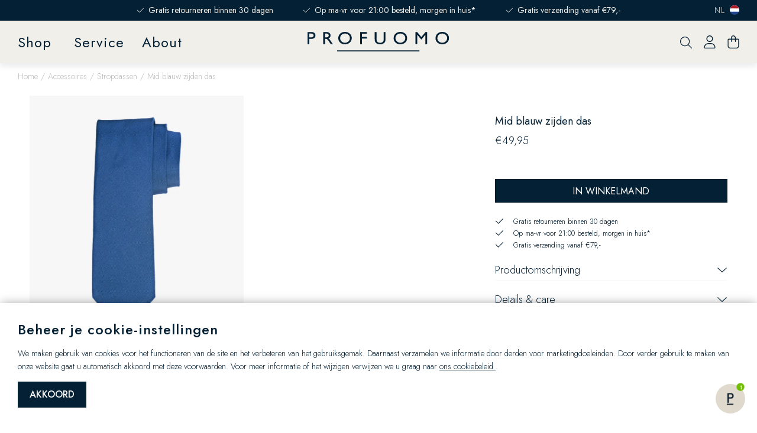

--- FILE ---
content_type: text/html; charset=utf-8
request_url: https://profuomo.com/nl/mid-blauw-zijden-das-pp5aa0016e.html
body_size: 81400
content:
<!doctype html>
<html data-n-head-ssr lang="nl" data-n-head="%7B%22lang%22:%7B%22ssr%22:%22nl%22%7D%7D">
  <head >
    <title>Mid blauw zijden das | Profuomo B.V.</title><meta data-n-head="ssr" charset="utf-8"><meta data-n-head="ssr" name="viewport" content="width=device-width, initial-scale=1"><meta data-n-head="ssr" name="msapplication-TileColor" content="#042034"><meta data-n-head="ssr" name="theme-color" content="#042034"><meta data-n-head="ssr" data-hid="description" name="description" content="Bestel nu Mid blauw zijden das online bij Profuomo B.V.. Gratis verzending en retour. De eerstvolgende werkdag in huis."><meta data-n-head="ssr" data-hid="robots" name="robots" content="index,follow"><base href="/nl/"><link data-n-head="ssr" rel="stylesheet" href="//fonts.googleapis.com/css?family=Jost:300,400,500,600"><link data-n-head="ssr" rel="apple-touch-icon" sizes="180x180" href="/apple-touch-icon.png"><link data-n-head="ssr" rel="icon" type="image/png" sizes="32x32" href="/favicon-32x32.png"><link data-n-head="ssr" rel="icon" type="image/png" sizes="16x16" href="/favicon-16x16.png"><link data-n-head="ssr" rel="manifest" href="/site.webmanifest"><link data-n-head="ssr" rel="mask-icon" type="image/x-icon" href="/safari-pinned-tab.svg" color="#042034"><link data-n-head="ssr" rel="preconnect" href="https://mfn.xcdn.nl/"><link data-n-head="ssr" data-hid="canonical" rel="canonical" href="https://profuomo.com/nl/mid-blauw-zijden-das-pp5aa0016e.html"><script data-n-head="ssr" src="https://static.sizebay.technology/5742/prescript.js" id="sizebay-vfr-v4" defer></script><script data-n-head="ssr" data-hid="gtm-script">if(!window._gtm_init){window._gtm_init=1;(function(w,n,d,m,e,p){w[d]=(w[d]==1||n[d]=='yes'||n[d]==1||n[m]==1||(w[e]&&w[e][p]&&w[e][p]()))?1:0})(window,navigator,'doNotTrack','msDoNotTrack','external','msTrackingProtectionEnabled');(function(w,d,s,l,x,y){w[x]={};w._gtm_inject=function(i){if(w.doNotTrack||w[x][i])return;w[x][i]=1;w[l]=w[l]||[];w[l].push({'gtm.start':new Date().getTime(),event:'gtm.js'});var f=d.getElementsByTagName(s)[0],j=d.createElement(s);j.async=true;j.src='https://www.profuomo.com/metrics/gtm.js?id='+i;f.parentNode.insertBefore(j,f);}})(window,document,'script','dataLayer','_gtm_ids','_gtm_inject')}</script><script data-n-head="ssr" type="application/ld+json">{"@context":"https://schema.org","@type":["Organization","OnlineStore","LocalBusiness"],"address":{"@type":"PostalAddress","addressCountry":"NL","addressLocality":"Capelle ad Ijssel","postalCode":"2908 LC","streetAddress":"Hoofdweg 48 A"},"url":"https://profuomo.com/","name":"Profuomo","logo":"https://profuomo.com/images/profuomo.svg","contactPoint":[{"@type":"ContactPoint","telephone":"+31 10 264 38 88","contactType":"customer service"}],"openingHours":["Mo 12:00-18:00","Di-Sa 10:00-18:00","Su 12:00-17:00"],"priceRange":"$$$","sameAs":["https://www.instagram.com/profuomo/","https://www.linkedin.com/company/profuomo/"]}</script><script data-n-head="ssr" type="application/ld+json">{"@context":"https://schema.org/","@type":"Product","name":"Mid blauw zijden das","image":["//mfn.xcdn.nl/PP5AA0016E.jpg?f=rs:fit:1920:1080"],"description":"Deze mooie effen das is een essentieel accessoire voor iedere man. De das heeft een mooie rijke structuur.","sku":"PP5AA0016E","mpn":"8719064012028","gtin":"8719064012028","material":"Zijde","pattern":"","size":{"@type":"SizeSpecification","sizeGroup":["https://schema.org/WearableSizeGroupRegular","https://schema.org/WearableSizeGroupTall"],"sizeSystem":"https://schema.org/WearableSizeSystemEurope"},"audience":{"@type":"PeopleAudience","suggestedGender":" https://schema.org/Male","suggestedMinAge":13},"color":"Navy","brand":{"@type":"Brand","name":""},"offers":{"@type":"Offer","url":"undefined/mid-blauw-zijden-das-pp5aa0016e.html","priceCurrency":"EUR","price":49.95,"priceSpecification":{"@type":"UnitPriceSpecification","priceCurrency":"EUR","priceType":"RegularPrice","price":49.95},"itemCondition":"https://schema.org/NewCondition","availability":"https://schema.org/InStock","seller":{"@type":"Organization","name":"Profuomo"}}}</script><script data-n-head="ssr" type="application/ld+json">{"@context":"https://schema.org","@type":"BreadcrumbList","itemListElement":[{"@type":"ListItem","position":1,"name":"Home","item":"https://profuomo.com/"},{"@type":"ListItem","position":2,"name":"Accessoires","item":"https://profuomo.com//accessoires/"},{"@type":"ListItem","position":3,"name":"Stropdassen","item":"https://profuomo.com//accessoires/stropdassen/"}]}</script><script data-n-head="ssr" type="application/ld+json">{"@context":"https://schema.org","@type":"BreadcrumbList","itemListElement":[{"@type":"ListItem","position":1,"name":"Home","item":"https://profuomo.com/"},{"@type":"ListItem","position":2,"name":"Accessoires","item":"https://profuomo.com//accessoires/"},{"@type":"ListItem","position":3,"name":"Stropdassen","item":"https://profuomo.com//accessoires/stropdassen/"}]}</script><link rel="preload" href="/nl/_nuxt/87235bf.js" as="script"><link rel="preload" href="/nl/_nuxt/ddc4d07.js" as="script"><link rel="preload" href="/nl/_nuxt/6859442.js" as="script"><link rel="preload" href="/nl/_nuxt/7acc778.js" as="script"><link rel="preload" href="/nl/_nuxt/ffd8f6a.js" as="script"><link rel="preload" href="/nl/_nuxt/909410c.js" as="script"><style data-vue-ssr-id="c5a2eb44:0 1fbb21b2:0 92cb552c:0 3aae043a:0 80711072:0 3229c67a:0 66bab037:0 0190e3b0:0 5cdf2e8c:0 d1ae4572:0 4d456172:0 78a31e37:0 1f0b7e5f:0 4db32d35:0 386c555a:0 4950adc0:0 4c899b3f:0 58e21aa5:0 0d7cbec7:0 32baa79f:0 18359b85:0 109dcb1a:0 d753f4ac:0 480518a1:0 30c470ea:0 2e0ef0ec:0 89a800f6:0 5b5b9f8a:0 0edeee5a:0 5265158e:0 36f28dd8:0 5974356c:0 e61ffd6c:0 95f13538:0 cda4bfac:0 454e829c:0 cc183232:0 67e597ec:0 07b4ae15:0 4e1d23d3:0 7f600357:0 6e2715de:0 ae095e72:0 b9572ff6:0 0b0c4dc7:0 1ce89d68:0 3cfbc7ec:0 1889d12a:0 49395d54:0">:root{--palette-default-black:#000;--palette-default-white:#fff;--palette-greys-darkest:#93959b;--palette-greys-dark:#b9bcc1;--palette-greys-med:#ecedee;--palette-greys-light:#f7f7f7;--palette-greys-lightest:#f9f7f6;--palette-greys-6:#b9b9b9;--palette-greys-7:#dcd6cf;--palette-greys-8:#e3ded9;--palette-greys-9:#999;--palette-greys-off-white:#f1efea;--palette-brand-1-dark:#042034;--palette-brand-1-med:#042034;--palette-brand-1-light:#808dab;--palette-brand-1-lightest:#bfc6d5;--palette-brand-2-med:#af976d;--palette-other-promo:#990001;--palette-sustainability:#064a15;--palette-free:#559664;--palette-free-2:#064a15;--palette-free-light:#e6efe7;--color-copy-default:var(--palette-brand-1-dark);--color-copy-reverse:var(--palette-default-white);--color-copy-heading:var(--palette-brand-1-dark);--color-copy-link:var(--palette-brand-1-med);--color-background-default:var(--palette-default-white);--color-background-reverse:var(--palette-greys-darkest);--color-background-disabled:var(--palette-greys-lightest);--color-cta:#042034;--color-cta-active:#fff;--color-cta-disabled:#fae8c3;--color-shopflow:#042034;--color-shopflow-disabled:#fae8c3;--color-input-background:var(--palette-default-white);--color-input-border:var(--palette-greys-dark);--color-input-hover:var(--palette-brand-1-dark);--color-input-placeholder:var(--palette-greys-darkest);--color-signals-success:#064a15;--color-signals-warn:orange;--color-signals-error:#990001;--color-shadows:rgba(0,0,0,0.2)}:root{--max-width:129.8rem;--button-height:4.4rem;--input-height:3.9rem;--z-index-modal:90;--z-index-panel:50;--z-index-backdrop:49;--z-index-header:20;--z-index-footer:10;--z-index-main:auto}*,:after,:before{box-sizing:inherit;margin:0}html{-moz-osx-font-smoothing:grayscale;-webkit-font-smoothing:antialiased;-webkit-tap-highlight-color:transparent;background:var(--color-background-default,#fff);box-sizing:border-box;color:var(--color-copy-default,#000);font-family:Jost,sans-serif;font-size:62.5%;font-weight:300;height:100%;line-height:1.5;scroll-behavior:smooth;text-rendering:auto;-webkit-text-size-adjust:100%;text-size-adjust:100%;width:100%}body{display:flex;flex-direction:column;font-size:1.8rem;line-height:2.5rem;margin:0;min-height:100%;min-width:32rem;overflow-x:hidden;padding:0;scrollbar-gutter:stable both-edges;width:100vw}body.has-fixed-header main{margin-top:7.5rem}@media(min-width:80em){body.has-fixed-header main{margin-top:10.7rem}}body.has-fixed-header .tpl-home main{margin-top:2.5rem}@media(min-width:64em){body.has-fixed-header .tpl-home main{margin-top:5.5rem}}body.is-active-menu{overflow:hidden}.scrolling-disabled{left:0;min-height:0;overflow:hidden;position:fixed;top:0;width:100vw}details,details>*{box-sizing:border-box}summary{cursor:pointer;outline:0}.heading,h1,h2,h3,h4,h5,h6{color:var(--color-copy-heading);display:block;font-weight:500;line-height:1.5;margin-bottom:2.4rem;text-decoration:none;letter-spacing:.1rem}.heading--1,h1{font-size:3rem;line-height:1.125;letter-spacing:.2rem;text-transform:uppercase}.heading--2,h2{font-size:2.8rem}.heading--3,h3{font-size:2rem}.heading--4,h4{font-size:1.6rem}@media(min-width:48em){.heading--4,h4{font-size:1.8rem}}.heading--5,h5{font-size:1.8rem}.heading--6,h6{font-size:1.6rem}@media(min-width:64em){.heading--1,h1{font-size:3rem;line-height:3.6rem}.heading--2,h2{font-size:2.8rem;line-height:3.6rem}.heading--3,h3{font-size:2.4rem;line-height:2.9rem}.heading--4,h4{font-size:2.2rem;line-height:2.6rem}.heading--5,h5{font-size:1.8rem;line-height:2.2rem}.heading--6,h6{font-size:1.5rem;line-height:2.4rem}}.heading--0,.heading--reset{color:inherit;font-size:inherit;font-weight:inherit;line-height:inherit;margin:initial}.paragraph,address,p{margin:0 0 2.4rem}.link,a,button{background:transparent;border:0;color:var(--color-copy-link,inherit);cursor:pointer;font:inherit;letter-spacing:inherit;padding:0;text-align:inherit;text-decoration:underline}.link:focus,.link:hover,a:focus,a:focus .link,a:hover,a:hover .link,button:focus,button:focus .link,button:hover,button:hover .link{text-decoration:none}b,strong{font-weight:700}img{display:block;height:auto;width:auto}blockquote,cite,q{quotes:"“" "”" "‘" "’"}blockquote:before,cite:before,q:before{content:open-quote}blockquote:after,cite:after,q:after{content:close-quote}small{font-size:70%}address{font-style:normal}figure{margin:0 0 2.4rem}pre{max-width:100%;overflow:scroll}hr{background:currentcolor;border:0;height:1px;margin:2rem 0}ins{color:var(--color-copy-link);font-weight:600}del,ins{text-decoration:none}del{color:var(--palette-brand-1);position:relative}del:after{background:currentcolor;bottom:0;content:"";height:.1rem;left:-.2rem;margin:auto;position:absolute;right:-.2rem;top:0}iframe{border:0;margin:0 0 2.4rem;overflow-x:auto;overflow-y:hidden;width:100%}.content--intro{font-weight:400}ol,ul{--color-marker:currentcolor;list-style:none;margin:0;padding:0}ol:not([class]),ul:not([class]){margin-bottom:2.4rem}ol:not([class])>:not([class]),ul:not([class])>:not([class]){padding-left:2rem;position:relative}ol:not([class])>:not([class]):before,ul:not([class])>:not([class]):before{color:var(--color-marker,currentColor);content:"";display:block;font-weight:700;left:0;position:absolute}ol:not([class]){counter-reset:ol}ol:not([class])>:not([class]){counter-increment:ol}ol:not([class])>:not([class]):before{content:counter(ol)}ul:not([class])>:not([class]):before{background:currentcolor;border:.1rem solid;border-radius:50%;content:"";height:.7rem;top:.7rem;width:.7rem}dd{margin-left:0}.list-inline,.list-justified{display:flex;flex-wrap:wrap}.list-justified{align-items:center;justify-content:space-between}.message{border-radius:0;display:flex;flex-direction:column;align-items:center;font-size:1.4rem;line-height:2rem;text-align:center;margin-bottom:1.5rem}@media(--dekstop-plus){.message{font-size:1.8rem;line-height:2.5rem}}.message--info,.message--success,.message--warn{color:var(--palette-greys-darkest)}.message--error{color:var(--color-signals-error,red)}.message--error .message-error-icon{margin-bottom:1.9rem}.message--error .message-error-icon svg{width:3.3rem;height:3.3rem}table{border-collapse:collapse;border-spacing:0;font:inherit;font-weight:300;line-height:1.6;margin:0 0 2rem;width:100%}table table{margin-bottom:0}td,th{vertical-align:middel}th{font-weight:400;text-align:left}.table--justified>tbody>tr>td:last-child,.table--justified>tbody>tr>th:last-child,.table--justified>tfoot>tr>td:last-child,.table--justified>tfoot>tr>th:last-child,.table--justified>thead>tr>td:last-child,.table--justified>thead>tr>th:last-child{text-align:right}.table--spacing>tbody>tr>td,.table--spacing>tbody>tr>th,.table--spacing>tfoot>tr>td,.table--spacing>tfoot>tr>th,.table--spacing>thead>tr>td,.table--spacing>thead>tr>th{padding:.5rem 1rem}@media(min-width:64em){.table--spacing>tbody>tr>td,.table--spacing>tbody>tr>th,.table--spacing>tfoot>tr>td,.table--spacing>tfoot>tr>th,.table--spacing>thead>tr>td,.table--spacing>thead>tr>th{padding:.5rem 2rem}}.table--thead-highlight>thead{background:#ebe5da}.table--thead-highlight>thead>tr>th{font-weight:600}.table--tbody-zebra>tbody>tr:nth-child(2n){background:var(--palette-greys-light)}.table--grid-rows>thead,.table--grid>thead{border-bottom:2px solid var(--palette-greys-light)}.table--grid-rows>thead>tr>th,.table--grid>thead>tr>th{font-weight:600}.table--grid-rows>tbody>tr,.table--grid>tbody>tr{border-top:1px solid var(--palette-greys-light)}.table--grid-rows>tbody>tr:first-child,.table--grid>tbody>tr:first-child{border-top:0}.table--grid-columns>tbody>tr td,.table--grid-columns>tbody>tr th,.table--grid-columns>tfoot>tr td,.table--grid-columns>tfoot>tr th,.table--grid-columns>thead>tr td,.table--grid-columns>thead>tr th,.table--grid>tbody>tr td,.table--grid>tbody>tr th,.table--grid>tfoot>tr td,.table--grid>tfoot>tr th,.table--grid>thead>tr td,.table--grid>thead>tr th{border-left:1px solid green}.table--grid-columns>tbody>tr td:first-child,.table--grid-columns>tbody>tr th:first-child,.table--grid-columns>tfoot>tr td:first-child,.table--grid-columns>tfoot>tr th:first-child,.table--grid-columns>thead>tr td:first-child,.table--grid-columns>thead>tr th:first-child,.table--grid>tbody>tr td:first-child,.table--grid>tbody>tr th:first-child,.table--grid>tfoot>tr td:first-child,.table--grid>tfoot>tr th:first-child,.table--grid>thead>tr td:first-child,.table--grid>thead>tr th:first-child{border:0}.table--grid,.table--outline{border:1px solid #00f}.table--rows-interactive>tbody>tr{cursor:pointer}.table--rows-interactive>tbody>tr:focus-within,.table--rows-interactive>tbody>tr:hover{background-color:var(--palette-brand-1-med);color:var(--color-copy-reverse)}.table--rows-interactive>tbody>tr:focus-within .button,.table--rows-interactive>tbody>tr:focus-within .link,.table--rows-interactive>tbody>tr:hover .button,.table--rows-interactive>tbody>tr:hover .link{color:inherit}@media(max-width:63.99em){.table--responsive{display:block;font-size:1.5rem}.table--responsive>tfoot,.table--responsive>thead{display:none}.table--responsive>tbody,.table--responsive>tbody>tr{display:block}.table--responsive>tbody>tr{padding:1rem 0}.table--responsive>tbody>tr>td,.table--responsive>tbody>tr>th{align-items:stretch;border:0;display:flex}.table--responsive>tbody>tr>td:before,.table--responsive>tbody>tr>th:before{content:attr(data-label);flex:0 0 auto;text-align:left;width:50%}.table--responsive.table--grid-columns>tbody>tr>td:before,.table--responsive.table--grid-columns>tbody>tr>th:before,.table--responsive.table--grid>tbody>tr>td:before,.table--responsive.table--grid>tbody>tr>th:before{border-right:1px solid green}.table--responsive.table--spacing>tbody>tr>td:before,.table--responsive.table--spacing>tbody>tr>th:before{margin:-.5rem 1rem -.5rem -1rem;padding:.5rem 1rem}}.table--divider>tbody>tr>td,.table--divider>tbody>tr>th{padding-bottom:.5rem;padding-top:.5rem}.table--divider>tbody>tr>td:first-child:before,.table--divider>tbody>tr>th:first-child:before{content:":";float:right}.table--divider>tbody>tr>th{padding-right:.5rem}.table--divider>tbody>tr>td{padding-left:.5rem}.table--scrollable{margin-bottom:2.4rem}.table--scrollable>table{margin-bottom:0;min-width:100%;width:auto}.table-default td,.table-default th{padding:.5rem 0}.table-default tbody tr{border-bottom:1px solid var(--palette-greys-light)}.table-default tbody tr:last-child{border:0}svg{fill:currentcolor}.icon{display:inline-block;height:1.5rem;vertical-align:middle;width:1.5rem}.icon--arrow-bottom,.icon--arrow-down{transform:rotate(90deg)}.icon--arrow-top,.icon--arrow-up{transform:rotate(-90deg)}.icon--arrow-left{transform:rotate(-180deg)}.icon--ideal{fill:var(--palette-default-black)}.icon--loader .loader{animation:rotator 1.4s linear infinite;transform-origin:center}.icon--loader .loader__circle{animation:dash 1.4s ease-in-out infinite;fill:none;stroke:currentcolor;stroke-dasharray:187;stroke-dashoffset:0;stroke-linecap:round;stroke-width:6;transform-origin:center}@keyframes rotator{0%{transform:rotate(0deg)}to{transform:rotate(270deg)}}@keyframes dash{0%{stroke-dashoffset:187}50%{stroke-dashoffset:46.75;transform:rotate(135deg)}to{stroke-dashoffset:187;transform:rotate(450deg)}}.button{--icon-height:1.8rem;--icon-width:1.8rem;align-items:center;background:var(--palette-brand-1-med);border-color:var(--palette-brand-1-med);border-radius:0;color:var(--palette-default-white);cursor:pointer;display:inline-flex;font-family:inherit;font-size:1.6rem;font-weight:400;height:var(--button-height);justify-content:space-between;line-height:normal;outline:0;padding:0 1.3rem;position:relative;text-decoration:none;text-transform:uppercase}@media(min-width:64em){.button{padding:0 2rem}}.button:disabled{background:var(--palette-brand-1-lightest);border-color:var(--palette-brand-1-lightest);color:var(--palette-brand-1-light);cursor:not-allowed}.button:not(:disabled):active,.button:not(:disabled):focus,.button:not(:disabled):hover{background:var(--palette-greys-off-white);border-color:var(--palette-greys-off-white);color:var(--color-copy-default)}.button .icon{flex:0 0 auto;height:var(--icon-height);margin:auto;width:var(--icon-width)}.button .icon:first-child{margin:0 1.5rem 0 0}.button .icon:last-child{margin:0 0 0 1.5rem}.button>span{align-items:center;display:inline-flex;justify-content:center;white-space:nowrap}.button>span:only-child{flex:1 1 auto}.button--small{height:3.2rem}.button--full{width:100%}.button--center{padding-left:calc(3rem + var(--icon-width));padding-right:calc(3rem + var(--icon-width));justify-content:center;text-align:center}.button--center>span{margin:0 auto;justify-content:center}.button--center .icon{margin:0;position:absolute}.button--center .icon:first-child{left:1.5rem}.button--center .icon:last-child{right:1.5rem}.button--icon-only{justify-content:center;padding:0;width:var(--button-height)}.button--icon-only>span{clip:rect(1px,1px,1px,1px);height:1px;overflow:hidden;position:absolute!important;white-space:nowrap;width:1px}.button--icon-only .icon.icon{margin:0}.button--default-2{background:var(--palette-greys-off-white);border-color:var(--palette-greys-off-white);color:var(--color-copy-default)}.button--default-2:disabled,.button--default-2:not(:disabled):active,.button--default-2:not(:disabled):focus,.button--default-2:not(:disabled):hover{background:var(--palette-greys-7);border-color:var(--palette-greys-7)}.button--cta{background:transparent;border:.1rem solid;color:var(--color-copy-default);font-weight:300}.button--cta:disabled{background:var(--color-cta-disabled);border-color:var(--color-cta-disabled);color:var(--palette-default-white)}.button--cta:not(:disabled):active,.button--cta:not(:disabled):focus,.button--cta:not(:disabled):hover{background:var(--color-copy-default);border:.1rem solid;border-color:var(--color-copy-default);color:var(--palette-greys-off-white)}.button--shop-flow{background:var(--color-shopflow);border:.1rem solid;border-color:var(--color-shopflow);color:var(--palette-default-white)}.button--shop-flow:disabled{background:var(--color-shopflow-disabled);border-color:var(--color-shopflow-disabled);color:var(--palette-default-white)}.button--shop-flow:not(:disabled):active,.button--shop-flow:not(:disabled):focus,.button--shop-flow:not(:disabled):hover{background:transparent;color:var(--color-shopflow);border-color:var(--color-shopflow)}.button--link{height:auto;font-weight:300;padding-left:0;padding-right:0;text-decoration:underline;text-transform:none}.button--link,.button--link:disabled{background:transparent;border-color:transparent;color:var(--color-copy-link)}.button--link:disabled{opacity:.4}.button--link:not(:disabled):active,.button--link:not(:disabled):focus,.button--link:not(:disabled):hover{background:transparent;border-color:transparent;text-decoration:none}.button--link .icon--left{left:0;margin-left:0}.button--link .icon--right{right:0;margin-right:0}.button--loading .icon,.button--loading>span{opacity:0}.button--loading .icon.icon--loader{height:calc(var(--button-height)*0.5);left:50%;margin:0;opacity:1;position:absolute;transform:translate(-50%,-50%);top:50%;width:calc(var(--button-height)*0.5)}.button--loading.button--shop-flow:not(:disabled):focus .icon--loader,.button--loading.button--shop-flow:not(:disabled):hover .icon--loader{fill:var(--palette-default-white)}.button--loading.button--shop-flow .icon--loader{fill:var(--color-shopflow)}.button--hyperlink{font-weight:700;padding-left:0;padding-right:0;text-decoration:underline;text-transform:none}.button--hyperlink,.button--hyperlink:disabled{background:transparent;border-color:transparent;color:var(--color-copy-link)}.button--hyperlink:disabled{opacity:.4}.button--hyperlink:not(:disabled):active,.button--hyperlink:not(:disabled):focus,.button--hyperlink:not(:disabled):hover{background:transparent;border-color:transparent;text-decoration:none;color:unset}.button--hyperlink .icon--left{left:0;margin-left:0}.button--hyperlink .icon--right{right:0;margin-right:0}.label,label{cursor:pointer;display:block}.fieldset,fieldset{border:0;padding:0;margin:0}.legend,legend{padding:0}.label{color:var(--palette-default-black);font-size:1.2rem;font-weight:700;letter-spacing:1px;text-transform:uppercase}.input,.select,[type=date],[type=datetime-local],[type=datetime],[type=email],[type=month],[type=number],[type=password],[type=search],[type=tel],[type=text],[type=time],[type=url],[type=week],select,textarea{-webkit-padding-start:0;align-items:center;-webkit-appearance:none;appearance:none;background:var(--color-input-background);border:1px solid var(--color-input-border);border-radius:0;box-shadow:none;color:inherit;cursor:text;display:flex;font:inherit;font-size:1.4rem;font-weight:300;height:var(--input-height);line-height:normal;padding:0 1rem;width:100%}.input:enabled:focus,.input:enabled:hover,.select:enabled:focus,.select:enabled:hover,[type=date]:enabled:focus,[type=date]:enabled:hover,[type=datetime-local]:enabled:focus,[type=datetime-local]:enabled:hover,[type=datetime]:enabled:focus,[type=datetime]:enabled:hover,[type=email]:enabled:focus,[type=email]:enabled:hover,[type=month]:enabled:focus,[type=month]:enabled:hover,[type=number]:enabled:focus,[type=number]:enabled:hover,[type=password]:enabled:focus,[type=password]:enabled:hover,[type=search]:enabled:focus,[type=search]:enabled:hover,[type=tel]:enabled:focus,[type=tel]:enabled:hover,[type=text]:enabled:focus,[type=text]:enabled:hover,[type=time]:enabled:focus,[type=time]:enabled:hover,[type=url]:enabled:focus,[type=url]:enabled:hover,[type=week]:enabled:focus,[type=week]:enabled:hover,select:enabled:focus,select:enabled:hover,textarea:enabled:focus,textarea:enabled:hover{border:1px solid var(--color-input-hover)}@media(min-width:48em){.input,.select,[type=date],[type=datetime-local],[type=datetime],[type=email],[type=month],[type=number],[type=password],[type=search],[type=tel],[type=text],[type=time],[type=url],[type=week],select,textarea{font-size:1.8rem}}[type=number]{padding-right:0}textarea{height:calc(var(--input-height)*3);padding-top:1.1rem;resize:vertical}textarea:enabled:focus,textarea:enabled:hover{padding-top:1.3rem}input:enabled:focus,select:enabled:focus,textarea:enabled:focus{outline:0}input:disabled,select:disabled,textarea:disabled{background:var(--palette-greys-lightest);color:var(--color-input-placeholder);cursor:not-allowed}input::placeholder,input:placeholder-shown,textarea::placeholder,textarea:placeholder-shown{color:var(--color-input-placeholder)}@media(max-width:47.99em){input,select,textarea{font-size:1.6rem!important}input::placeholder,select::placeholder,textarea::placeholder{font-size:1.3rem}}[type=checkbox],[type=radio]{-webkit-appearance:none;appearance:none;background-color:var(--color-input-background);background-clip:content-box;border:1px solid var(--color-input-border);border-radius:0;cursor:pointer;display:inline-block;flex:0 0 auto;height:1.5rem;margin-right:.1rem;margin-top:.1rem;position:relative;vertical-align:top;width:1.5rem;z-index:1}[type=checkbox]:checked:checked,[type=checkbox]:enabled:hover,[type=radio]:checked:checked,[type=radio]:enabled:hover{border-color:var(--color-input-hover)}[type=radio]{border-radius:50%;width:1.2rem;height:1.2rem}[type=radio]:not(:checked):enabled:hover{background-color:var(--color-input-hover);box-shadow:0 0 0 .3rem var(--palette-default-white) inset}[type=radio]:checked:checked{border:none;box-shadow:0 0 0 .4rem var(--color-input-hover) inset}[type=checkbox]:checked:checked,[type=checkbox]:not(:checked):enabled:hover{border-color:var(--color-input-hover)}[type=checkbox]:checked:checked{background:url(/_nuxt/img/checkbox-checked.2c2a5c6.svg) 50% no-repeat var(--color-input-hover);background-size:1.1rem 1.1rem}[type=checkbox]:disabled,[type=radio]:disabled{cursor:not-allowed;opacity:.75}[type=checkbox]+label,[type=radio]+label{align-items:center;display:inline-flex;font-weight:400;margin:0 0 0 1.5rem;padding:0}[type=checkbox]:disabled+label,[type=radio]:disabled+label{opacity:.5}.select,select{background-color:var(--color-input-background);background-image:url(/_nuxt/img/chevron-down.b65b2d8.svg),linear-gradient(var(--color-input-background),var(--color-input-background));background-repeat:no-repeat;background-position:right 1.7rem center,100%;background-size:1.4rem 1.4rem;border:.1rem solid var(--palette-greys-6);cursor:pointer;font-weight:300;padding-bottom:0;padding-top:0;padding-right:var(--input-height);text-decoration:none}.select:enabled:focus,.select:enabled:hover,select:enabled:focus,select:enabled:hover{border-color:var(--palette-brand-1-med)}select::-ms-expand{display:none}.container{max-width:var(--max-width);margin:0 auto;width:calc(100% - 3rem)}@media(min-width:48em) and (max-width:79.99em){.container{width:calc(100% - 6.8rem)}}@media(min-width:80em){.container{width:calc(100% - 10rem)}}.visually-hidden{clip:rect(1px,1px,1px,1px);height:1px;overflow:hidden;position:absolute!important;white-space:nowrap;width:1px}@media(max-width:47.99em){.visually-hidden-mobile{clip:rect(1px,1px,1px,1px);height:1px;overflow:hidden;position:absolute!important;white-space:nowrap;width:1px}}.full-width-bg{position:relative}.full-width-bg:before{background:inherit;content:"";height:100%;position:absolute;right:50%;top:0;transform:translateX(50%);width:100vw;z-index:-1}.backdrop{background:var(--color-shadows);height:100vh;left:0;opacity:0;pointer-events:none;position:fixed;top:0;width:100vw;transition:opacity .3s linear;z-index:var(--z-index-backdrop)}.backdrop--active{pointer-events:auto;opacity:1}.scrollable.scrollable--enabled{-webkit-overflow-scrolling:touch;overflow:scroll}@media(min-width:80em){.scrollable.scrollable--enabled{overflow:auto}}.scrollable--x.scrollable--enabled{max-height:100%;overflow-y:hidden}.scrollable--y.scrollable--enabled{max-width:100%;overflow-x:hidden}.hide-scrollbar{-ms-overflow-style:none;scrollbar-color:transparent transparent;scrollbar-width:0}.hide-scrollbar::-webkit-scrollbar{width:0}.hide-scrollbar::-webkit-scrollbar-track{background:transparent}.hide-scrollbar::-webkit-scrollbar-thumb{background:transparent;border:none}.scrolling-disabled.filter-overlay{top:0}.scrolling-disabled.filter-overlay .backdrop{opacity:0}
.hooper-slide{flex-shrink:0;height:100%;margin:0;padding:0;list-style:none}.hooper-progress{position:absolute;top:0;right:0;left:0;height:4px;background-color:#efefef}.hooper-progress-inner{height:100%;background-color:#4285f4;transition:.3s}.hooper-pagination{position:absolute;bottom:0;right:50%;transform:translateX(50%);display:flex;padding:5px 10px}.hooper-indicators{display:flex;list-style:none;margin:0;padding:0}.hooper-indicator.is-active,.hooper-indicator:hover{background-color:#4285f4}.hooper-indicator{margin:0 2px;width:12px;height:4px;border-radius:4px;border:none;padding:0;background-color:#fff;cursor:pointer}.hooper-pagination.is-vertical{bottom:auto;right:0;top:50%;transform:translateY(-50%)}.hooper-pagination.is-vertical .hooper-indicators{flex-direction:column}.hooper-pagination.is-vertical .hooper-indicator{width:6px}.hooper-next,.hooper-prev{background-color:initial;border:none;padding:1em;position:absolute;top:50%;transform:translateY(-50%);cursor:pointer}.hooper-next.is-disabled,.hooper-prev.is-disabled{opacity:.3;cursor:not-allowed}.hooper-next{right:0}.hooper-prev{left:0}.hooper-navigation.is-vertical .hooper-next{top:auto;bottom:0;transform:none}.hooper-navigation.is-vertical .hooper-prev{top:0;bottom:auto;right:0;left:auto;transform:none}.hooper-navigation.is-rtl .hooper-prev{left:auto;right:0}.hooper-navigation.is-rtl .hooper-next{right:auto;left:0}.hooper{position:relative;width:100%;height:200px}.hooper,.hooper *{box-sizing:border-box}.hooper-list{overflow:hidden;width:100%;height:100%}.hooper-track{display:flex;box-sizing:border-box;width:100%;height:100%;padding:0;margin:0}.hooper.is-vertical .hooper-track{flex-direction:column;height:200px}.hooper.is-rtl{direction:rtl}.hooper-sr-only{position:absolute;width:1px;height:1px;padding:0;margin:-1px;overflow:hidden;clip:rect(0,0,0,0);border:0}
.hooper:focus{outline:0}.hooper-video{padding:0 4.5rem}.hooper-navigation{width:100%;position:absolute}.hooper-next,.hooper-prev{background-color:rgba(241,239,234,.6);padding:0;width:3.3rem;height:3.1rem;border-radius:0;right:0}.hooper-next:before,.hooper-prev:before{position:relative;-webkit-mask:url(/_nuxt/img/arrow-right-hooper.4129ed1.svg) no-repeat 50%;mask:url(/_nuxt/img/arrow-right-hooper.4129ed1.svg) no-repeat 50%;background-color:var(--color-copy-default);background-size:1.7rem;background-position:50%;content:"";display:inline-block;height:100%;pointer-events:none;width:1.7rem;left:.8rem}.hooper-next .icon,.hooper-next.is-disabled,.hooper-prev .icon,.hooper-prev.is-disabled{display:none}.hooper-prev{right:unset;left:0}.hooper-prev:before{-webkit-mask:url(/_nuxt/img/arrow-left-hooper.1fd3361.svg) no-repeat 50%;mask:url(/_nuxt/img/arrow-left-hooper.1fd3361.svg) no-repeat 50%;background-position:50%;left:.8rem}.hooper-pagination{padding:0}@media(min-width:64em){.hooper-pagination{display:none}}.hooper-indicator{background:var(--palette-greys-med);border-radius:50%;display:block;height:1rem;margin:0 .5rem;width:1rem}.hooper-indicator.is-active{background:var(--palette-brand-1-med)}
.formulate-form{align-items:center;display:flex;grid-column-gap:2rem;column-gap:2rem;flex-wrap:wrap;max-width:55rem}.formulate-form .formulate-buttons{flex-direction:column-reverse}@media(min-width:48em){.formulate-form .formulate-input-wrapper{display:flex;justify-content:space-between;align-items:center}.formulate-form .formulate-buttons{flex-direction:row}}.formulate-form .message{align-items:flex-start;text-align:left;margin-top:2rem}.formulate-form .form-account__row{position:relative}.formulate-form>*{flex:0 1 auto;width:100%}.formulate-fieldset{display:flex;grid-column-gap:2rem;column-gap:2rem;flex-wrap:wrap}.formulate-fieldset>*{flex:0 1 auto;width:100%}[data-classification=box].formulate-input,[data-classification=file].formulate-input,[data-classification=group].formulate-input,[data-classification=select].formulate-input,[data-classification=slider].formulate-input,[data-classification=text].formulate-input,[data-classification=textarea].formulate-input{margin-bottom:1.2rem}@media(min-width:64em){[data-classification=box].formulate-input--1-2 .formulate-input-element,[data-classification=file].formulate-input--1-2 .formulate-input-element,[data-classification=group].formulate-input--1-2 .formulate-input-element,[data-classification=select].formulate-input--1-2 .formulate-input-element,[data-classification=slider].formulate-input--1-2 .formulate-input-element,[data-classification=text].formulate-input--1-2 .formulate-input-element,[data-classification=textarea].formulate-input--1-2 .formulate-input-element{width:33rem;padding-right:16rem}}[data-classification=box].formulate-input--1-3,[data-classification=file].formulate-input--1-3,[data-classification=group].formulate-input--1-3,[data-classification=select].formulate-input--1-3,[data-classification=slider].formulate-input--1-3,[data-classification=text].formulate-input--1-3,[data-classification=textarea].formulate-input--1-3{flex:0 1 auto;width:33.33%}[data-classification=box].formulate-input--2-3,[data-classification=file].formulate-input--2-3,[data-classification=group].formulate-input--2-3,[data-classification=select].formulate-input--2-3,[data-classification=slider].formulate-input--2-3,[data-classification=text].formulate-input--2-3,[data-classification=textarea].formulate-input--2-3{flex:0 1 auto;width:66.67%}@media(min-width:48em){[data-classification=box].formulate-input,[data-classification=file].formulate-input,[data-classification=group].formulate-input,[data-classification=select].formulate-input,[data-classification=slider].formulate-input,[data-classification=text].formulate-input,[data-classification=textarea].formulate-input{margin-bottom:2rem}}[data-classification=box]>.formulate-input-wrapper{align-items:flex-start;display:flex}[data-classification=box] .formulate-input-label--after{margin-left:.4rem}[data-classification=group] [data-classification=box]{margin-bottom:0}[data-classification=group].formulate-inline .formulate-input-element{align-items:flex-start;display:flex}[data-classification=group].formulate-inline .formulate-input{margin-bottom:0;margin-right:2rem}@media(min-width:48em){.formulate-input-wrapper{display:flex;justify-content:space-between;align-items:center}}.formulate-input-label--before{display:inline-flex;font-size:1.4rem;line-height:2rem;margin-bottom:.8rem}.formulate-input-label--before .optional{display:block;font-size:1.4rem;color:var(--palette-greys-darkest);line-height:1}@media(min-width:48em){.formulate-input-label--before{display:block;font-size:1.8rem;line-height:2.5rem;padding:.3rem 0;margin-bottom:0}}.formulate-input[data-type=checkbox] .formulate-input-wrapper,.formulate-input[data-type=radio] .formulate-input-wrapper{align-items:flex-start;justify-content:flex-start}.formulate-input[data-type=checkbox] .formulate-input-element,.formulate-input[data-type=radio] .formulate-input-element{margin-top:.3rem;flex-grow:0;min-width:unset}.formulate-input[data-type=checkbox] .formulate-input-element-decorator,.formulate-input[data-type=radio] .formulate-input-element-decorator{display:none}.formulate-input[data-type=checkbox] .formulate-input-label,.formulate-input[data-type=radio] .formulate-input-label{font-size:1.6rem;line-height:2.3rem}.formulate-input[data-type=checkbox] .formulate-input-label--after,.formulate-input[data-type=radio] .formulate-input-label--after{align-items:flex-start;display:inline-flex;font-weight:300;margin-left:1.5rem}.formulate-input[data-has-value=true]:not([data-has-errors]) [data-type=email] input,.formulate-input[data-has-value=true]:not([data-has-errors]) [data-type=email] textarea,.formulate-input[data-has-value=true]:not([data-has-errors]) [data-type=number] input,.formulate-input[data-has-value=true]:not([data-has-errors]) [data-type=number] textarea,.formulate-input[data-has-value=true]:not([data-has-errors]) [data-type=password] input,.formulate-input[data-has-value=true]:not([data-has-errors]) [data-type=password] textarea,.formulate-input[data-has-value=true]:not([data-has-errors]) [data-type=tel] input,.formulate-input[data-has-value=true]:not([data-has-errors]) [data-type=tel] textarea,.formulate-input[data-has-value=true]:not([data-has-errors]) [data-type=text] input,.formulate-input[data-has-value=true]:not([data-has-errors]) [data-type=text] textarea,.formulate-input[data-has-value=true]:not([data-has-errors]) [data-type=textarea] input,.formulate-input[data-has-value=true]:not([data-has-errors]) [data-type=textarea] textarea,.formulate-input[data-has-value=true]:not([data-has-errors]) [data-type=url] input,.formulate-input[data-has-value=true]:not([data-has-errors]) [data-type=url] textarea{padding-right:4rem}.formulate-input[data-has-value=true]:not([data-has-errors]) [data-type=email] .formulate-password-toggle,.formulate-input[data-has-value=true]:not([data-has-errors]) [data-type=number] .formulate-password-toggle,.formulate-input[data-has-value=true]:not([data-has-errors]) [data-type=password] .formulate-password-toggle,.formulate-input[data-has-value=true]:not([data-has-errors]) [data-type=tel] .formulate-password-toggle,.formulate-input[data-has-value=true]:not([data-has-errors]) [data-type=text] .formulate-password-toggle,.formulate-input[data-has-value=true]:not([data-has-errors]) [data-type=textarea] .formulate-password-toggle,.formulate-input[data-has-value=true]:not([data-has-errors]) [data-type=url] .formulate-password-toggle{right:4.5rem}.block-customer-login .formulate-input[data-has-value=true]:not([data-has-errors]) [data-type=email] .formulate-password-toggle,.block-customer-login .formulate-input[data-has-value=true]:not([data-has-errors]) [data-type=number] .formulate-password-toggle,.block-customer-login .formulate-input[data-has-value=true]:not([data-has-errors]) [data-type=password] .formulate-password-toggle,.block-customer-login .formulate-input[data-has-value=true]:not([data-has-errors]) [data-type=tel] .formulate-password-toggle,.block-customer-login .formulate-input[data-has-value=true]:not([data-has-errors]) [data-type=text] .formulate-password-toggle,.block-customer-login .formulate-input[data-has-value=true]:not([data-has-errors]) [data-type=textarea] .formulate-password-toggle,.block-customer-login .formulate-input[data-has-value=true]:not([data-has-errors]) [data-type=url] .formulate-password-toggle{right:1.5rem}.formulate-input[data-has-value=true]:not([data-has-errors]) [data-type=email]:after,.formulate-input[data-has-value=true]:not([data-has-errors]) [data-type=number]:after,.formulate-input[data-has-value=true]:not([data-has-errors]) [data-type=password]:after,.formulate-input[data-has-value=true]:not([data-has-errors]) [data-type=tel]:after,.formulate-input[data-has-value=true]:not([data-has-errors]) [data-type=text]:after,.formulate-input[data-has-value=true]:not([data-has-errors]) [data-type=textarea]:after,.formulate-input[data-has-value=true]:not([data-has-errors]) [data-type=url]:after{display:none;background:url(/_nuxt/img/valid.7bf8b5e.svg) no-repeat top 1.4rem right 1.2rem/1.8rem 1.2rem;bottom:0;content:"";right:0;position:absolute;top:0;width:4rem}.formulate-input[data-is-showing-errors=true] [data-type=email] input,.formulate-input[data-is-showing-errors=true] [data-type=email] textarea,.formulate-input[data-is-showing-errors=true] [data-type=number] input,.formulate-input[data-is-showing-errors=true] [data-type=number] textarea,.formulate-input[data-is-showing-errors=true] [data-type=password] input,.formulate-input[data-is-showing-errors=true] [data-type=password] textarea,.formulate-input[data-is-showing-errors=true] [data-type=tel] input,.formulate-input[data-is-showing-errors=true] [data-type=tel] textarea,.formulate-input[data-is-showing-errors=true] [data-type=text] input,.formulate-input[data-is-showing-errors=true] [data-type=text] textarea,.formulate-input[data-is-showing-errors=true] [data-type=textarea] input,.formulate-input[data-is-showing-errors=true] [data-type=textarea] textarea,.formulate-input[data-is-showing-errors=true] [data-type=url] input,.formulate-input[data-is-showing-errors=true] [data-type=url] textarea{border-color:var(--color-signals-error);padding-right:4rem}.formulate-input[data-is-showing-errors=true] [data-type=email] .formulate-password-toggle,.formulate-input[data-is-showing-errors=true] [data-type=number] .formulate-password-toggle,.formulate-input[data-is-showing-errors=true] [data-type=password] .formulate-password-toggle,.formulate-input[data-is-showing-errors=true] [data-type=tel] .formulate-password-toggle,.formulate-input[data-is-showing-errors=true] [data-type=text] .formulate-password-toggle,.formulate-input[data-is-showing-errors=true] [data-type=textarea] .formulate-password-toggle,.formulate-input[data-is-showing-errors=true] [data-type=url] .formulate-password-toggle{right:4.5rem}.block-customer-login .formulate-input[data-is-showing-errors=true] [data-type=email] .formulate-password-toggle,.block-customer-login .formulate-input[data-is-showing-errors=true] [data-type=number] .formulate-password-toggle,.block-customer-login .formulate-input[data-is-showing-errors=true] [data-type=password] .formulate-password-toggle,.block-customer-login .formulate-input[data-is-showing-errors=true] [data-type=tel] .formulate-password-toggle,.block-customer-login .formulate-input[data-is-showing-errors=true] [data-type=text] .formulate-password-toggle,.block-customer-login .formulate-input[data-is-showing-errors=true] [data-type=textarea] .formulate-password-toggle,.block-customer-login .formulate-input[data-is-showing-errors=true] [data-type=url] .formulate-password-toggle{right:1.5rem}.formulate-input[data-is-showing-errors=true] [data-type=email]:after,.formulate-input[data-is-showing-errors=true] [data-type=number]:after,.formulate-input[data-is-showing-errors=true] [data-type=password]:after,.formulate-input[data-is-showing-errors=true] [data-type=tel]:after,.formulate-input[data-is-showing-errors=true] [data-type=text]:after,.formulate-input[data-is-showing-errors=true] [data-type=textarea]:after,.formulate-input[data-is-showing-errors=true] [data-type=url]:after{display:none;background:url(/_nuxt/img/error.43d0981.svg) no-repeat top 1.45rem right 1.2rem/1rem 1rem;bottom:0;content:"";right:0;position:absolute;top:0;width:4rem}.formulate-input-element{position:relative;min-width:33rem}.formulate-input-help{color:var(--palette-greys-darkest);display:inline-block;font-size:1.4rem;line-height:1.9rem}.formulate-input-help--before{font-style:italic}.formulate-input-help--after{margin-top:.6rem}@media(min-width:48em){.formulate-input-help--after{margin-left:22rem}}.formulate-input-errors{color:var(--color-signals-error);font-size:1.4rem;line-height:1.9rem;font-weight:300}@media(min-width:48em){.formulate-input-errors{font-size:1.6rem;line-height:2.3rem;margin-left:22rem}}.formulate-input-error{margin-top:.6rem}.formulate-password-toggle{color:var(--palette-greys-darkest);font-size:1.1rem;position:absolute;right:1.5rem;text-decoration:none;top:.7rem}.formulate-password-toggle .icon--eye{height:auto;fill:var(--color-copy-default)}.formulate-buttons{align-items:center;display:flex;flex-direction:column;justify-content:space-between;grid-gap:1rem;gap:1rem}.formulate-buttons .button--cta,.formulate-buttons .button--shop-flow{margin-left:auto;order:1}@media(max-width:47.99em){.formulate-buttons .button{width:100%}}@media(min-width:48em){.formulate-buttons{flex-direction:row}}
.vue-modal-bottom,.vue-modal-bottomLeft,.vue-modal-bottomRight,.vue-modal-left,.vue-modal-right,.vue-modal-top,.vue-modal-topLeft,.vue-modal-topRight{display:block;overflow:hidden;position:absolute;background:transparent;z-index:9999999}.vue-modal-bottomLeft,.vue-modal-bottomRight,.vue-modal-topLeft,.vue-modal-topRight{width:12px;height:12px}.vue-modal-top{right:12;top:0;width:100%;height:12px;cursor:n-resize}.vue-modal-bottom{left:0;bottom:0;width:100%;height:12px;cursor:s-resize}.vue-modal-left{left:0;top:0;width:12px;height:100%;cursor:w-resize}.vue-modal-right{right:0;top:0;width:12px;height:100%;cursor:e-resize}.vue-modal-topRight{right:0;top:0;background:transparent;cursor:ne-resize}.vue-modal-topLeft{left:0;top:0;cursor:nw-resize}.vue-modal-bottomLeft{left:0;bottom:0;cursor:sw-resize}.vue-modal-bottomRight{right:0;bottom:0;cursor:se-resize}#vue-modal-triangle:after{display:block;position:absolute;content:"";background:transparent;left:0;top:0;width:0;height:0;border-bottom:10px solid #ddd;border-left:10px solid transparent}#vue-modal-triangle.clicked:after{border-bottom:10px solid #369be9}.vm--block-scroll{overflow:hidden;width:100vw}.vm--container{z-index:999}.vm--container,.vm--overlay{position:fixed;box-sizing:border-box;left:0;top:0;width:100%;height:100vh}.vm--overlay{background:rgba(0,0,0,.2);opacity:1}.vm--container.scrollable{height:100%;min-height:100vh;overflow-y:auto;-webkit-overflow-scrolling:touch}.vm--modal{position:relative;overflow:hidden;box-sizing:border-box;background-color:#fff;border-radius:3px;box-shadow:0 20px 60px -2px rgba(27,33,58,.4)}.vm--container.scrollable .vm--modal{margin-bottom:2px}.vm--top-right-slot{display:block;position:absolute;right:0;top:0}.vm-transition--overlay-enter-active,.vm-transition--overlay-leave-active{transition:all 50ms}.vm-transition--overlay-enter,.vm-transition--overlay-leave-active{opacity:0}.vm-transition--modal-enter-active,.vm-transition--modal-leave-active{transition:all .4s}.vm-transition--modal-enter,.vm-transition--modal-leave-active{opacity:0;-webkit-transform:translateY(-20px);transform:translateY(-20px)}.vm-transition--default-enter-active,.vm-transition--default-leave-active{transition:all 2ms}.vm-transition--default-enter,.vm-transition--default-leave-active{opacity:0}.vue-dialog{font-size:14px}.vue-dialog div{box-sizing:border-box}.vue-dialog-content{flex:1 0 auto;width:100%;padding:14px}.vue-dialog-content-title{font-weight:600;padding-bottom:14px}.vue-dialog-buttons{display:flex;flex:0 1 auto;width:100%;border-top:1px solid #eee}.vue-dialog-buttons-none{width:100%;padding-bottom:14px}.vue-dialog-button{font-size:inherit;background:transparent;padding:0;margin:0;border:0;cursor:pointer;box-sizing:border-box;line-height:40px;height:40px;color:inherit;font:inherit;outline:none}.vue-dialog-button:hover{background:#f9f9f9}.vue-dialog-button:active{background:#f3f3f3}.vue-dialog-button:not(:first-of-type){border-left:1px solid #eee}
.vue-modal-bottom,.vue-modal-bottomLeft,.vue-modal-bottomRight,.vue-modal-left,.vue-modal-right,.vue-modal-top,.vue-modal-topLeft,.vue-modal-topRight{display:block;overflow:hidden;position:absolute;background:transparent;z-index:9999999}.vue-modal-bottomLeft,.vue-modal-bottomRight,.vue-modal-topLeft,.vue-modal-topRight{width:12px;height:12px}.vue-modal-top{right:12;top:0;width:100%;height:12px;cursor:n-resize}.vue-modal-bottom{left:0;bottom:0;width:100%;height:12px;cursor:s-resize}.vue-modal-left{left:0;top:0;width:12px;height:100%;cursor:w-resize}.vue-modal-right{right:0;top:0;width:12px;height:100%;cursor:e-resize}.vue-modal-topRight{right:0;top:0;background:transparent;cursor:ne-resize}.vue-modal-topLeft{left:0;top:0;cursor:nw-resize}.vue-modal-bottomLeft{left:0;bottom:0;cursor:sw-resize}.vue-modal-bottomRight{right:0;bottom:0;cursor:se-resize}#vue-modal-triangle:after{display:block;position:absolute;content:"";background:transparent;left:0;top:0;width:0;height:0;border-bottom:10px solid #ddd;border-left:10px solid transparent}#vue-modal-triangle.clicked:after{border-bottom:10px solid #369be9}.vm--block-scroll{overflow:hidden;width:100vw}.vm--container{z-index:999}.vm--container,.vm--overlay{position:fixed;box-sizing:border-box;left:0;top:0;width:100%;height:100vh}.vm--overlay{background:rgba(0,0,0,.2);opacity:1}.vm--container.scrollable{height:100%;min-height:100vh;overflow-y:auto;-webkit-overflow-scrolling:touch}.vm--modal{position:relative;overflow:hidden;box-sizing:border-box;background-color:#fff;border-radius:3px;box-shadow:0 20px 60px -2px rgba(27,33,58,.4)}.vm--container.scrollable .vm--modal{margin-bottom:2px}.vm--top-right-slot{display:block;position:absolute;right:0;top:0}.vm-transition--overlay-enter-active,.vm-transition--overlay-leave-active{transition:all 50ms}.vm-transition--overlay-enter,.vm-transition--overlay-leave-active{opacity:0}.vm-transition--modal-enter-active,.vm-transition--modal-leave-active{transition:all .4s}.vm-transition--modal-enter,.vm-transition--modal-leave-active{opacity:0;transform:translateY(-20px)}.vm-transition--default-enter-active,.vm-transition--default-leave-active{transition:all 2ms}.vm-transition--default-enter,.vm-transition--default-leave-active{opacity:0}.vue-dialog{font-size:14px}.vue-dialog div{box-sizing:border-box}.vue-dialog-content{flex:1 0 auto;width:100%;padding:14px}.vue-dialog-content-title{font-weight:600;padding-bottom:14px}.vue-dialog-buttons{display:flex;flex:0 1 auto;width:100%;border-top:1px solid #eee}.vue-dialog-buttons-none{width:100%;padding-bottom:14px}.vue-dialog-button{font-size:inherit;background:transparent;padding:0;margin:0;border:0;cursor:pointer;box-sizing:border-box;line-height:40px;height:40px;color:inherit;font:inherit;outline:none}.vue-dialog-button:hover{background:#f9f9f9}.vue-dialog-button:active{background:#f3f3f3}.vue-dialog-button:not(:first-of-type){border-left:1px solid #eee}.vm--modal{padding:1.7rem 1.5rem 1.5rem}.vm--overlay{background:rgba(0,0,0,.3)}.modal__header{display:flex;flex-direction:column;margin-bottom:1rem}.modal__heading{margin-bottom:0}.modal__close+.modal__heading{margin-top:.5rem}.modal__footer{display:inline-flex;margin-top:2rem;width:100%}.modal__content{font-size:1.4rem;line-height:2rem}.modal__content .sizetable tr{border-bottom:.1rem solid var(--palette-greys-8)}.modal__content .sizetable td,.modal__content .sizetable th{padding:.8rem 0}@media(min-width:48em){.modal__content{font-size:1.6rem;line-height:2.3rem}}.modal__close{align-items:center;color:inherit;display:flex;flex:0 0 auto;height:3.2rem;justify-content:center;margin-right:auto;margin-left:-.8rem;order:-1;width:3.2rem}.modal__close .icon{display:block;height:1.5rem;width:1.5rem}.modal__close-footer{height:3.2rem;font-size:1.2rem;line-height:1.8rem;padding:0 1.3rem;margin-left:auto}@media(min-width:80em){.modal__buttons{display:flex;grid-gap:2rem;gap:2rem}.modal__cta{order:1}}.vm--container:not(.v--modal-slide-in):not(.modal--pdp-slide-in) .vm--modal{border-radius:.2rem;max-width:calc(100% - 2rem);padding:2rem}@media(max-width:47.99em){.vm--container:not(.v--modal-slide-in):not(.modal--pdp-slide-in) .vm--modal{margin:auto;right:0;padding:1.5rem}}.vm--container:not(.v--modal-slide-in):not(.modal--pdp-slide-in) .modal__heading{line-height:3.2rem}.vm--container:not(.v--modal-slide-in):not(.modal--pdp-slide-in) .modal__header{margin-bottom:1.5rem}.vm--container:not(.v--modal-slide-in):not(.modal--pdp-slide-in) .modal__content{font-size:1.5rem}.vm--container:not(.v--modal-slide-in):not(.modal--pdp-slide-in) .modal__close{position:absolute;top:2rem;right:2rem}@media(max-width:47.99em){.vm--container:not(.v--modal-slide-in):not(.modal--pdp-slide-in) .modal__close{margin:auto;top:1.5rem;right:1.5rem}}.vm--container.modal--pdp-slide-in .vm-transition--modal-enter-active,.vm--container.modal--pdp-slide-in .vm-transition--modal-leave-active{transition:all .35s}.vm--container.modal--pdp-slide-in .vm--modal{border-radius:.7rem .7rem 0 0;box-shadow:0 -.3rem .6rem 0 rgba(0,0,0,.16);height:auto!important;max-height:calc(100% - 8rem);left:0!important;margin:auto 0 0;overflow:auto;padding:3.5rem 3rem 4rem;top:auto!important;bottom:0!important;width:100%!important;position:fixed}.vm--container.modal--pdp-slide-in .vm-transition--modal-enter,.vm--container.modal--pdp-slide-in .vm-transition--modal-leave-active{transform:translateY(100%)}@media(min-width:48em){.vm--container.modal--pdp-slide-in .vm--modal{border-radius:0;height:100%!important;left:auto!important;right:0!important;max-width:42rem!important;margin:0 0 0 auto;max-height:100%!important;top:0!important;width:calc(100% - 2rem)}.vm--container.modal--pdp-slide-in .vm-transition--modal-enter,.vm--container.modal--pdp-slide-in .vm-transition--modal-leave-active{transform:translateX(100%)}}.vm--container.v--modal-slide-in .vm-transition--modal-enter-active,.vm--container.v--modal-slide-in .vm-transition--modal-leave-active{transition:all .35s}.vm--container.v--modal-slide-in .vm--modal{border-radius:0;box-shadow:0 -.3rem .6rem 0 rgba(0,0,0,.16);height:100%!important;left:auto;right:0;margin:0 0 0 auto;overflow:auto;padding:1.5rem;top:0!important;bottom:0!important;width:calc(100% - 6rem)!important;max-width:37.5rem;position:fixed}.vm--container.v--modal-slide-in .vm-transition--modal-enter,.vm--container.v--modal-slide-in .vm-transition--modal-leave-active{transform:translateX(100%)}@media(min-width:48em){.vm--container.v--modal-slide-in.v--modal-slide-in--sizetable .vm--modal{max-width:55.7rem!important}.vm--container.v--modal-slide-in .vm--modal{border-radius:0;height:100%!important;left:auto!important;right:0!important;margin:0 0 0 auto;max-height:100%!important;top:0!important;width:calc(100% - 2rem);padding:2rem}.vm--container.v--modal-slide-in .vm-transition--modal-enter,.vm--container.v--modal-slide-in .vm-transition--modal-leave-active{transform:translateX(100%)}}.modal-account-form .formulate-input{margin-bottom:1rem}@media(min-width:64em){.modal-account-form .formulate-input-wrapper{flex-direction:column;align-items:flex-start}}@media(min-width:64em){.modal-account-form .formulate-input[data-type=checkbox] .formulate-input-wrapper{flex-direction:row}}@media(min-width:48em){.modal-account-form .formulate-input-help--after{margin-left:0}}.modal-account-form .formulate-password-toggle{top:3.4rem}@media(min-width:48em){.modal-account-form .formulate-password-toggle{top:3.7rem}}.modal-account-form .formulate-input-element{min-width:100%}

.nuxt-progress{position:fixed;top:0;left:0;right:0;height:2px;width:0;opacity:1;transition:width .1s,opacity .4s;background-color:#042034;z-index:999999}.nuxt-progress.nuxt-progress-notransition{transition:none}.nuxt-progress-failed{background-color:red}
.app,[id=__layout],[id=__nuxt]{display:flex;flex-direction:column;flex:1 0 auto}.app .app__header{flex:0 0 auto;position:relative;width:100%;margin-bottom:0;z-index:30}.app .app__main{flex:1 0 auto;outline:0;padding-bottom:2rem}@media(max-width:63.99em){.app .app__main{overflow-x:hidden}}.app.tpl-cart .app__main{padding-bottom:0}.app .app__footer{position:relative}
.container.mobile{display:none}@media(max-width:47.99em){.container.mobile{display:block}}.container.desktop{display:block}@media(max-width:47.99em){.container.desktop{display:none}}.cookie-bar{position:fixed;width:100%;bottom:0;left:0;z-index:40;box-shadow:0 0 17px -2px rgba(0,0,0,.4);background-color:var(--palette-default-white)}@media(max-width:47.99em){.cookie-bar{background:#e6e3da;margin:2.4rem;width:auto}}.cookie-bar.is-cookie-page{display:none}.cookie-bar .container{bottom:0;left:0;padding:3rem;margin:0;width:100%;max-width:100%;height:auto}.cookie-bar .container h3{margin-bottom:1.5rem}@media(max-width:79.99em){.cookie-bar .container{padding:2rem}}.cookie-bar__content{font-size:1.4rem;font-weight:300;line-height:2.2rem;text-align:left}@media(max-width:47.99em){.cookie-bar__content{position:unset;font-size:1.4rem;font-weight:300;line-height:2.2rem;text-align:left}}.cookie-bar__content span{cursor:pointer;text-decoration:underline}.cookie-bar__content span:hover{text-decoration:none}.cookie-bar__buttons{display:flex;grid-gap:5.6rem;gap:5.6rem;justify-content:right}.cookie-bar__button{font-size:1.6rem;font-weight:500;line-height:16rem;text-align:center;margin-top:1.5rem}.cookie-bar__button-settings{margin-top:1.5rem;font-size:1.4rem;font-weight:400;line-height:1.6rem;text-align:right}@media(max-width:47.99em){.cookie-bar__buttons{display:flex;grid-gap:5.6rem;gap:5.6rem;justify-content:right}.cookie-bar__button{font-size:1.6rem;font-weight:500;line-height:16rem;text-align:center;margin-top:1.5rem}.cookie-bar__button-settings{margin-top:1.5rem;font-size:1.4rem;font-weight:400;line-height:1.6rem;text-align:right}}
.promobanner{background:var(--color,var(--palette-other-promo));color:var(--color-copy-reverse);font-weight:400;padding:.5rem 0;text-align:center}.promobanner__banner{display:block;color:inherit;text-decoration:none}
[id]{scroll-snap-margin:14rem;scroll-margin-top:14rem}@media(min-width:80em){[id]{scroll-snap-margin:20.5rem;scroll-margin-top:20.5rem}}.header{color:var(--palette-brand-1-med);font-weight:400;background-color:var(--palette-greys-off-white);margin-bottom:2rem;box-shadow:0 .6rem .8rem 0 rgba(4,32,52,.08)}.tpl-home .header{background-color:initial;margin-bottom:0;box-shadow:none}.header .header__icon-menu{position:absolute;left:1.5rem;top:1.5rem;width:2.2rem;height:2.2rem}.tpl-home .header .header__icon-menu{fill:var(--palette-greys-off-white)}.logo-navy .header .header__icon-menu{fill:var(--color-copy-default)}@media(min-width:80em){.header .header__icon-menu{display:none}}.header .header__container{display:flex}@media(max-width:47.99em){.header .header__container{flex-direction:column}}.tpl-home .header .header__container{position:absolute;top:2.5rem;width:100%}@media(min-width:80em){.header .header__container{height:7.2rem}.tpl-home .header .header__container{top:3.5rem}}.header .header__container-inner{display:flex;position:relative;justify-content:flex-end;width:100%;padding:1.4rem 1.5rem}@media(min-width:80em){.header .header__container-inner{justify-content:space-between;padding:0 3rem}}@media(min-width:80em){.tpl-home.logo-white .header .header__container-inner:after{content:"";position:absolute;left:0;top:0;width:100%;height:10rem;background:linear-gradient(0deg,hsla(0,0%,100%,0),rgba(0,0,0,.6))}}@media(min-width:80em){.tpl-home.logo-navy .header .header__container-inner:after{content:"";position:absolute;left:0;top:0;width:100%;height:10rem;background:linear-gradient(0deg,hsla(0,0%,100%,0),hsla(0,0%,100%,.6))}}.header.header-fixed{position:fixed!important;top:0;background-color:var(--palette-greys-off-white);box-shadow:0 .6rem .8rem 0 rgba(4,32,52,.08);z-index:50;transition:all .15s ease;overflow:hidden}@media(max-width:47.99em){.header.header-fixed:not(.header-height){height:5rem}}@media(min-width:80em){.header.header-fixed .header__logo{height:2.8rem;width:20rem;margin-top:-1.4rem;margin-left:-10rem}.header.header-fixed .links__list{font-size:2rem}}.tpl-home .header.header-fixed .logo__image.navy{display:block}.tpl-home .header.header-fixed .logo__image.white{display:none}@media(min-width:80em){.header.header-fixed .header__container-inner:after{display:none}}.tpl-home .header.header-fixed .search__input{border:0;border-bottom:.1rem solid var(--color-copy-default);color:var(--color-copy-default)}.tpl-home .header.header-fixed .search__input::placeholder{color:var(--color-copy-default)}.tpl-home .header.header-fixed .search__input:enabled:focus,.tpl-home .header.header-fixed .search__input:enabled:hover{border:0;border-bottom:.1rem solid var(--color-copy-default)}.tpl-home .header.header-fixed .header__icon-menu,.tpl-home .header.header-fixed .mini-cart__icon,.tpl-home .header.header-fixed .mini-customer__icon,.tpl-home .header.header-fixed .search .toggle-search,.tpl-home .header.header-fixed .search__submit .icon--search{fill:var(--color-copy-default)}.tpl-home .header.header-fixed .links__item{color:var(--color-copy-default)}.header.header-fixed .header__languages,.header.header-fixed .header__usps{display:none}.tpl-home .header.header-fixed .header__container{position:relative;top:0}.header.header-fixed:not(.header-height) .header__search-bar{display:none}.header .header__logo{position:absolute;left:50%;top:50%;margin-left:-7.5rem;margin-top:-.8rem;height:2.2rem;width:15rem}@media(min-width:80em){.header .header__logo{height:3.4rem;width:24rem;margin-top:-1.7rem;margin-left:-12rem;z-index:10}}.header .header__navigation{display:none!important;align-self:start;grid-area:navigation;margin-top:2rem}@media(min-width:80em){.header .header__navigation{display:contents}.header .header__navigation .navigation__list{grid-area:navigation}.header .header__navigation.navigation--old .navigation__list{grid-area:navigation_old}}.header .header__usps{align-self:center;background:var(--color-copy-default);color:var(--palette-greys-off-white);height:2.5rem;width:100%}@media(min-width:64em){.header .header__usps .usps__list{font-size:1.4rem}.header .header__usps .usps__list .usps__item{margin:0 2.5rem}}@media(min-width:80em){.header .header__usps{height:auto;justify-self:start}.header .header__usps .usps__item a{text-decoration:none}.header .header__usps .usps__item a:hover{text-decoration:underline}.header .header__usps .usps__item{height:3.5rem}}@media(max-width:79.99em){.header .header__search .search__toggle{margin:0;left:4rem;position:absolute;top:5.4rem}}.header__customer2{margin:2rem 0 1rem}@media(min-width:80em){.header__customer2{display:none}}.header .header__links-group,.header .service__links-group{align-items:center;align-self:center;display:flex}.header .service__links-group{position:relative;z-index:10}@media(max-width:79.99em){.header .service__links-group{position:unset}}.header__search-bar{display:none;padding:.3rem 1.5rem 1.5rem}.header__search-bar .search label,.tpl-home .header__search-bar{display:none}.header__search-bar .search.search--active.search--active .search__form{margin:0}.header__search-bar .search .search__form{display:flex;position:relative;background-color:#fff}.header__search-bar .search .search__form .search__submit .icon--search{margin-right:1rem}.header__search-bar .search input.search__input{height:3.6rem;font-size:1.4rem;border:0;color:var(--color-copy-default);padding-bottom:.3rem}
.usps{position:relative}.usps__item{align-items:center;display:flex;margin:.4rem 0}.usps__icon{color:var(--palette-greys-off-white);flex:0 0 auto;height:1.3rem;margin-right:.7rem;width:1.3rem}.usps__icon .icon{display:block;height:100%;width:100%}.usps--horizontal{font-size:1.2rem}.usps__heading{display:none}@media(min-width:80em){.usps__heading{color:var(--palette-greys-off-white);display:block;font-size:1.5rem;font-weight:700;margin-bottom:.5rem}}@media(max-width:79.99em){.usps--horizontal .usps__item{bottom:0;left:50%;position:absolute;top:0;transform:translateX(-50%);white-space:nowrap;opacity:0;transition:opacity 1.4s cubic-bezier(.65,.05,.36,1)}.usps--horizontal .usps__item--active{opacity:1}}@media(min-width:80em){.usps--horizontal{justify-content:center}.usps--horizontal .usps__item{margin:0 1.5rem}}
.languages__active{display:flex;align-items:center;justify-content:space-between;font-weight:300;font-size:1.6rem}.languages__active-abbreviation{display:none}@media(min-width:80em){.languages__active{justify-content:flex-end;font-size:1.4rem;color:var(--palette-greys-off-white);height:3.5rem;cursor:pointer}.languages__active-title{display:none}.languages__active-abbreviation{display:inline-flex}}.languages__active .icon{position:relative;top:-.1rem;width:1.6rem;height:1.6rem;margin-left:.8rem;border-radius:50%}.header__languages{display:none;position:absolute;flex-direction:column;top:0;right:3rem;z-index:40;font-weight:300}@media(min-width:80em){.header__languages{display:flex;font-size:1.6rem;letter-spacing:1px}.search-overlay .header__languages{display:none}}.languages__list{display:none;position:relative;flex-direction:column;padding:1rem 0;font-weight:300;font-size:1.6rem}@media(min-width:80em){.languages__list{padding:3rem 2.5rem;background-color:var(--color-background-default);box-shadow:0 3px 6px 3px rgba(0,0,0,.16)}}.languages__list-open{display:flex}.languages__list-item{margin-bottom:1rem;text-decoration:none}@media(min-width:80em){.languages__list-item{margin-bottom:.5rem}}.languages__list-item:last-child{margin-bottom:0}.languages__list-item:hover .title{text-decoration:underline}.languages__list-item .icon{position:relative;top:-.1rem;width:1.6rem;height:1.6rem;margin-right:.8rem;border-radius:50%}.languages__list-item-active .title{text-decoration:underline}
.links__list{align-items:center;font-size:1.8rem;letter-spacing:.1rem;font-weight:400}.links__item{display:inline-flex;margin-right:2rem}.tpl-home .links__item{color:var(--palette-greys-off-white)}.logo-navy .links__item{color:var(--color-copy-default)}.links__item-active .links__link:after{content:"";position:absolute;bottom:-.7rem;left:0;height:.2rem;width:100%;background-color:var(--color-copy-default)}.links__link{position:relative;cursor:pointer;align-items:center;color:inherit;display:flex;text-decoration:none}.links__link:hover:after{content:"";position:absolute;bottom:-.7rem;left:0;height:.2rem;width:100%;background-color:var(--color-copy-default)}.tpl-home .links__link:hover:after{background-color:var(--palette-greys-off-white)}.has-fixed-header .links__link:hover:after,.is-active-menu .links__link:hover:after,.logo-navy .links__link:hover:after{background-color:var(--color-copy-default)}@media(min-width:64em){.links__list{font-size:2.4rem}.links__item{margin-right:3rem}}
.header__menu{background-color:var(--palette-default-white);box-shadow:.3rem 0 1.1rem -.2rem rgba(0,0,0,.4);position:fixed;top:0;left:0;height:100%;width:87vw;padding:0 2rem;z-index:20;transform:translateX(-101%);transition:transform .3s linear}.header__menu-open{transform:translateX(0)}@media(min-width:80em){.header__menu{position:relative;display:flex;opacity:1;transform:none;flex-direction:column;width:38rem;left:unset;margin-left:-3rem;padding:0 3rem;background-color:initial;box-shadow:none}.lang-de .header__menu{width:48rem}.header__menu-open{background-color:var(--palette-default-white);box-shadow:.3rem 0 1.1rem -.2rem rgba(0,0,0,.4);position:fixed}}.header__menu .header__menu-footer,.header__menu .header__menu-navigation,.header__menu .header__menu-overlay,.header__menu .header__menu-search,.header__menu .icon--close{display:none}.header__menu-overlay{display:block;position:fixed;top:0;left:0;background-color:var(--palette-default-black);opacity:0;z-index:10}.is-active-menu .header__menu-overlay{opacity:.3;transition:opacity .3s linear;width:100%;height:100%}.header__menu-open .header__menu-search{display:block}@media(min-width:80em){.header__menu-open .header__menu-search{display:none}}.header__menu-open .header__menu-search .toggle-search.toggle-search{display:none}.header__menu-open .header__menu-search .search__form{display:flex;position:relative;width:calc(100% - 4rem)}.header__menu-open .icon--close{position:absolute;top:2.4rem;right:1.5rem;display:inline-flex;width:2.8rem;height:2.8rem;cursor:pointer;padding:.5rem}@media(min-width:80em){.header__menu-open .icon--close{top:5.7rem;right:2.6rem}.header-fixed .header__menu-open .icon--close{top:2.3rem}}.header__menu-open .header__menu-navigation{display:block;position:fixed;left:0;top:0;width:87vw;margin-top:12rem;margin-bottom:16rem;height:calc(100% - 28rem);padding:0 2rem;overflow:hidden}@media(min-width:80em){.header__menu-open .header__menu-navigation{margin-bottom:0;height:calc(100% - 24rem);padding:0 3rem;margin-top:8.5rem;width:38rem}.lang-de .header__menu-open .header__menu-navigation{width:48rem}}.header__menu-open .header__menu-footer{position:absolute;left:0;bottom:0;width:100%;display:flex;flex-direction:column;background-color:var(--palette-greys-off-white);padding:1.5rem 2rem 2rem}@media(min-width:80em){.header__menu-open .header__menu-footer{padding:2rem 3rem 3rem}}.header__menu-open .header__menu-footer-item{border-bottom:.1rem solid var(--palette-default-white);padding:.8rem 0 .6rem;cursor:pointer}@media(min-width:80em){.header__menu-open .header__menu-footer-item{padding:1rem 0 .5rem}}.header__menu-open .header__menu-footer-item:first-child{padding-top:0}@media(min-width:80em){.header__menu-open .header__menu-footer-item.language{display:none}}.header__menu-open .header__menu-footer-link{display:flex;justify-content:space-between;text-decoration:none;font-weight:300;font-size:1.6rem}@media(min-width:80em){.header__menu-open .header__menu-footer-link{font-size:1.8rem}}.header__menu-open .header__menu-footer-link:hover{text-decoration:underline}.header__menu-open .header__menu-footer-link .icon--customer{position:relative;top:.3rem;width:1.6rem;height:1.8rem}@media(min-width:80em){.header__menu-open .header__menu-footer-link .icon--customer{top:0;width:2rem;height:2.2rem}}.header__menu-open .header__menu-footer-link .icon--marker{position:relative;left:-.2rem;top:.4rem;width:1.4rem;height:1.8rem}@media(min-width:80em){.header__menu-open .header__menu-footer-link .icon--marker{width:1.6rem;height:2.2rem;top:0}}.tpl-home .header__menu-open .links__item{color:var(--color-copy-default)}@media(min-width:80em){.header__menu-open .links__list{margin-top:5.9rem}.header-fixed .header__menu-open .links__list{margin-top:2.4rem}}
.search .toggle-search{position:absolute;left:6rem;top:1.5rem;width:2.1rem;height:2.2rem}.tpl-home .search .toggle-search{fill:var(--palette-greys-off-white)}.logo-navy .search .toggle-search{fill:var(--color-copy-default)}@media(min-width:80em){.search .toggle-search{display:none}}.search__form{display:none}.search__submit{margin-left:1rem}.search__submit .icon--search{height:2.2rem;width:2rem}.tpl-home .search__submit .icon--search{fill:var(--palette-greys-off-white)}.logo-navy .search__submit .icon--search{fill:var(--color-copy-default)}@media(min-width:80em){.search__form{display:flex;position:relative}.search__form .search__input{width:18rem}}.search__input{background-color:initial;height:2.8rem;font-size:1.4rem;border:0;border-bottom:.1rem solid var(--color-copy-default);color:var(--color-copy-default)}.search__input::-webkit-search-cancel-button{display:none}.search__input:enabled:focus,.search__input:enabled:hover{border:0;border-bottom:.1rem solid var(--color-copy-default)}@media(max-width:47.99em){.search__input:enabled:focus,.search__input:enabled:hover{border:none}}.search__input::placeholder{color:var(--color-copy-default)}.tpl-home .search__input{border-bottom:.1rem solid var(--palette-greys-off-white)}.tpl-home .search__input,.tpl-home .search__input::placeholder{color:var(--palette-greys-off-white)}.tpl-home .search__input:enabled:focus,.tpl-home .search__input:enabled:hover{border:none}@media(min-width:64em){.tpl-home .search__input:enabled:focus,.tpl-home .search__input:enabled:hover{border:0;border-bottom:.1rem solid var(--palette-greys-off-white)}}.logo-navy .search__input{border-bottom:.1rem solid var(--color-copy-default)}.logo-navy .search__input,.logo-navy .search__input::placeholder{color:var(--color-copy-default)}.logo-navy .search__input:enabled:focus,.logo-navy .search__input:enabled:hover{border:none}@media(min-width:64em){.logo-navy .search__input:enabled:focus,.logo-navy .search__input:enabled:hover{border:0;border-bottom:.1rem solid var(--color-copy-default)}}.header__menu-search{margin:2rem 0}.header__menu-search .search__input{background-color:var(--palette-greys-med);height:3.6rem;font-size:1.4rem;border:0;color:var(--color-copy-default)}.header__menu-search .search__input::placeholder{color:var(--color-copy-default)}.header__menu-search .search__input:enabled:hover{border-bottom:none}.header__menu-search .search__submit{top:.4rem}.header__menu-search .search__submit .icon--search{fill:var(--color-copy-default);width:2rem;height:2rem}.search__close,.search__service-links.search__service-links{display:none}@media(max-width:79.99em){.search.search--active.search--active{background:var(--palette-default-white);bottom:0;display:flex;left:0;margin:0;overflow:auto;position:fixed;right:0;top:0;flex-direction:column;z-index:99;padding:2rem}.search.search--active.search--active .search__backdrop,.search.search--active.search--active .search__toggle{display:none}.search.search--active.search--active .search__form{width:100%}.search.search--active.search--active .search__submit{flex-shrink:0;display:flex;align-items:center;justify-content:center;background-color:var(--palette-greys-med);width:4.8rem;margin:0}.search.search--active.search--active .search__close{flex-shrink:0;display:flex;align-items:center;justify-content:center;margin-left:1rem;width:3.8rem;margin-right:-1rem}.search.search--active.search--active .search__close .icon{width:1.8rem;height:1.8rem}.search.search--active.search--active .search__heading{order:-2}.search.search--active.search--active .search__advanced{display:contents}}@media(min-width:48em) and (max-width:79.99em){.search__form{left:-3.4rem;right:-3.4rem;padding-left:3.4rem;padding-right:3.4rem}}@media(min-width:80em){.search.search--active{background:var(--palette-default-white);bottom:0;display:flex;left:auto;margin:0;overflow:auto;position:fixed;right:0;top:0;flex-direction:column;z-index:99;padding:2.5rem 2.7rem;max-width:81.3rem}.search.search--active.search--has-products{width:100%}.search.search--active .search__advanced{display:contents}.search.search--active .search__form{justify-content:flex-end}.search.search--active .search__close{display:block;position:absolute;top:-.9rem;left:-.7rem}.search.search--active .search__service-links{display:flex}.search.search--active .search__input{max-width:13.8rem;color:var(--color-copy-default)}.search.search--active .search__input,.search.search--active .search__input:focus,.search.search--active .search__input:hover{border-bottom-color:var(--color-copy-default)}.search.search--active .search__service-links .icon,.search.search--active .search__submit .icon{fill:var(--color-copy-default)}.search.search--active .mini-cart__amount{border-color:transparent}.search__toggle{display:none}.search--active .search__form{z-index:60}}@media(max-width:79.99em){.search__advanced{background-color:var(--palette-default-white);display:flex;left:0;overflow:auto;position:fixed;top:0;width:100%;z-index:60}.search--active .search__advanced{display:flex}}.search__results{display:flex;flex-direction:column;width:100%;margin-top:1.4rem}@media(min-width:64em){.search__results{flex-direction:row;margin-top:4.5rem}}.search__sidebar{padding:0}@media(max-width:63.99em){.search__sidebar{order:1}}.search__sidebar-panel{margin-bottom:2rem}.search__sidebar-panel:last-of-type{margin-bottom:0}@media(min-width:64em){.search__sidebar-panel{margin-bottom:3rem}}.search__sidebar-title{display:block;font-weight:400;font-size:1.4rem;line-height:2rem;margin-bottom:1.4rem;padding-bottom:.4rem;border-bottom:.1rem solid var(--palette-greys-med)}@media(min-width:64em){.search__sidebar-title{font-size:1.8rem;line-height:2.5rem;border-bottom:none;padding-bottom:0;margin-bottom:1.7rem}}.search__sidebar-list{margin-bottom:0}.search__sidebar-list--recent-items{display:flex;flex-wrap:wrap;grid-gap:.8rem;gap:.8rem}@media(min-width:64em){.search__sidebar-list--recent-items{grid-gap:1.2rem;gap:1.2rem}}.search__sidebar-list--recent-items .search__sidebar-item{border:0;padding:0;margin:0}.search__sidebar-item{border-bottom:.1rem solid var(--palette-greys-med);padding-bottom:.4rem;margin-bottom:1.4rem}@media(min-width:64em){.search__sidebar-item{margin-bottom:1.6rem}}.search__sidebar-link{align-items:baseline;color:inherit;display:flex;font-size:1.4rem;line-height:2rem;font-weight:300;overflow:hidden;padding:0;position:relative;text-decoration:none;text-overflow:ellipsis;white-space:nowrap;width:100%}.search__sidebar-link:focus,.search__sidebar-link:hover{text-decoration:underline}.search__sidebar-link .icon{height:1.5rem;width:1.5rem;margin-left:auto}@media(min-width:64em){.search__sidebar-link{font-size:1.8rem;line-height:2.5rem}.search__sidebar-link .icon{height:1.7rem;width:1.7rem}}.search__sidebar-count{margin-left:.6rem}.search__sidebar-count:before{content:"("}.search__sidebar-count:after{content:")"}.search__sidebar-button{max-width:100%;overflow:hidden;text-overflow:ellipsis;white-space:nowrap;font-size:1.4rem;line-height:2rem;font-weight:300;padding:.2rem .6rem;height:auto;text-transform:none}@media(min-width:64em){.search__sidebar-button{font-size:1.6rem;line-height:2.3rem}}.search__sidebar .search__sidebar-panel--recent-items .search__sidebar-title{padding-bottom:0;border:none}@media(min-width:64em){.search__sidebar{flex:0 0 auto;width:32.9rem}.search__sidebar-panel{padding:0}}.search__products{display:flex;flex-direction:column;padding:0;width:100%;margin-bottom:2.4rem}@media(min-width:64em){.search__products{padding-left:5.2rem;flex-direction:column-reverse}}.search__products-header{align-items:flex-end;display:flex;justify-content:space-between;margin-bottom:2.4rem}@media(min-width:64em){.search__products-header{flex-direction:column-reverse}}.search__products-title{font-weight:300;font-size:1.4rem;line-height:2rem}@media(min-width:64em){.search__products-title{font-size:1.6rem;line-height:2.3rem;letter-spacing:.1rem;margin-bottom:1.5rem}}.search__products-all{font-size:1.2rem;font-weight:300;height:3.2rem}.search__products-all .icon{width:1.2rem;height:1.2rem}@media(min-width:64em){.search__products-all{font-size:1.6rem;line-height:2.3rem;height:3.9rem}.search__products-all .icon{width:1.6rem;height:1.6rem}}.search__products-grid{display:flex;flex-direction:column;width:100%;grid-gap:.8rem;gap:.8rem}@media(min-width:64em){.search__products-grid{margin-bottom:3.6rem;grid-gap:1.4rem;gap:1.4rem}}.search__products-grid .product-item{background:var(--palette-default-white)}.search__products-no-items{font-weight:300;margin-top:0}.search__products .product-item{display:flex;flex-direction:row;width:100%}.search__products .product-item__link{width:9.3rem}@media(min-width:64em){.search__products .product-item__link{width:10.9rem}}.search__products .product-item__details{margin-left:1.6rem}@media(min-width:64em){.search__products .product-item__details{margin-left:2.4rem}}.search__products .product-item .product-item__labels{bottom:3.4rem}.search__products .product-item__sustainability{display:none}.search__products .product-item__name{padding:0;font-size:1.4rem;line-height:2rem;font-weight:400;margin-bottom:1.1rem}@media(min-width:64em){.search__products .product-item__name{font-size:1.6rem;line-height:2.3rem;margin-bottom:.9rem}}.search__products .product-item__price{font-size:1.4rem;line-height:2rem;font-weight:300;padding:0}@media(min-width:64em){.search__products .product-item__price{font-size:1.8rem;line-height:2.5rem}}.search__products .product-item__coming-soon span,.search__products .product-item__labels{display:none}
.service-links{align-items:center;display:flex;margin-left:1rem;grid-gap:1rem;gap:1rem}.service-links__customer{margin:0 1rem}.service-links__cart{margin:0 0 0 .5rem}@media(min-width:80em){.service-links__cart{margin:0 0 0 1rem}}
.mini-customer{align-items:center;display:inline-flex;position:relative}.mini-customer__icon{display:block;height:2.2rem;width:2rem}.tpl-home .mini-customer__icon{fill:var(--palette-greys-off-white)}.logo-navy .mini-customer__icon{fill:var(--color-copy-default)}.mini-customer__label{display:none}
.mini-cart{align-items:center;display:inline-flex;position:relative}.mini-cart__link{align-items:center;color:inherit;display:flex;text-decoration:none}.mini-cart__icon{display:block;height:2.2rem;width:2rem}.tpl-home .mini-cart__icon{fill:var(--palette-greys-off-white)}.logo-navy .mini-cart__icon{fill:var(--color-copy-default)}.mini-cart__amount{background:var(--color-cta);border-radius:50%;border:.1rem solid var(--palette-greys-off-white);color:var(--palette-greys-off-white);display:block;font-size:1.1rem;font-weight:700;left:-.8rem;line-height:1.6rem;min-width:1.8rem;padding:0 .3rem;position:absolute;text-align:center;top:.9rem}.tpl-home .mini-cart__amount{background-color:var(--palette-greys-off-white);color:var(--color-copy-default);border-color:var(--color-copy-default)}.mini-cart__label,.mini-cart__price{display:none}@media(min-width:64em){.mini-cart__amount{left:-.8rem;top:1.3rem}.mini-cart__price{border-left:1px solid;display:inline;font-size:1.8rem;line-height:1;margin-left:1.8rem;padding-left:1.8rem}}.mini-cart__panel{overflow:hidden;display:none;position:absolute;right:0;top:100%;width:32rem;z-index:1}
.navigation__list{display:flex;flex-direction:column;width:100%;height:100%;overflow:hidden;overflow-y:auto}.navigation__list-active{overflow-y:hidden}@media(min-width:80em){.navigation__list{margin-top:3rem}}.navigation__item{cursor:pointer;border-bottom:.1rem solid var(--palette-greys-med);transition:transform .2s linear}.navigation__item:first-child .navigation__item{padding-top:0}.navigation__link{display:flex;justify-content:space-between;align-items:center;text-decoration:none;font-weight:300;font-size:1.6rem;padding:.8rem 0 .6rem}@media(min-width:80em){.navigation__link{font-size:1.8rem;padding:.8rem 0 .6rem}}.navigation__link .icon--chevron-right{color:var(--palette-brand-1-med);width:1.7rem;height:1.7rem;margin-right:1rem}.navigation__link:hover{text-decoration:underline}.subnavigation{position:absolute;top:0;left:0;background-color:var(--palette-default-white);width:100%;height:100%;transition:left .3s linear;overflow-y:auto;overflow-x:hidden;transition-timing-function:ease-in;transition-duration:.25s;transition-property:transform;transform:translateX(100%);padding:0 2rem;cursor:auto}@media(min-width:80em){.subnavigation{top:3.7rem}}.subnavigation__active{transform:translateX(0);transition-delay:.15s,0s}.subnavigation__header{cursor:pointer;position:sticky;top:0;z-index:1;background:var(--palette-default-white);padding-left:2rem;font-size:1.6rem;margin-bottom:1rem}@media(min-width:80em){.subnavigation__header{font-size:1.8rem;margin-bottom:2rem}}.subnavigation__header:hover{text-decoration:underline}.subnavigation__close{position:absolute;left:-.3rem;top:.5rem}.subnavigation__list{position:relative}.subnavigation__list ul:not([class])>:not([class]){padding-left:2rem}.subnavigation__list ul:not([class])>:not([class]):before{display:none}.subnavigation__list ul li{border-bottom:.1rem solid var(--palette-greys-med);padding:.6rem 0 .3rem 1.5rem}@media(min-width:80em){.subnavigation__list ul li{padding:1rem 0 .5rem 1.5rem}}.subnavigation__list ul li:first-child{padding-top:0}.subnavigation__list ul li a{display:block;text-decoration:none;font-weight:300;font-size:1.4rem}@media(min-width:80em){.subnavigation__list ul li a{font-size:1.6rem}}.subnavigation__list ul li a:hover{text-decoration:underline}
.logo,.logo__image{display:block}.logo__image{height:auto;width:100%}.logo__image.white,.tpl-home.logo-white .logo__image.navy,.tpl-home .logo__image{display:none}.tpl-home.logo-navy .logo__image.navy,.tpl-home.logo-white .logo__image.white{display:block}.tpl-home.logo-navy .logo__image.white{display:none}
.pdp__item-sustainability{display:block;width:max-content;background-color:hsla(0,0%,96.9%,.8);font-weight:400;text-align:center;text-transform:uppercase;color:var(--palette-sustainability);font-size:1.2rem;padding:.2rem 1rem;line-height:2rem;margin-bottom:1rem}@media(min-width:64em){.pdp__item-sustainability{font-size:1.6rem;padding:1rem;margin-bottom:2rem}}.pdp .breadcrumbs{display:none}@media(min-width:64em){.pdp .breadcrumbs{display:flex}}.pdp .breadcrumbs__mobile .breadcrumbs{display:flex}@media(min-width:64em){.pdp .breadcrumbs__mobile .breadcrumbs{display:none}}.pdp__sustainability .collapsable.pdp__collapsable .collapsable__label,.pdp__sustainability .pdp__collapsable-mobile{color:#064a15}.pdp .pdp__crosssell{padding:0}.pdp__heading{margin-bottom:0}.pdp__scrollable-container{--gap:5rem;grid-area:gallery-shopping;align-items:flex-start;display:flex;flex-direction:column;width:100%;margin-bottom:1.9rem}@media(min-width:48em){.pdp__scrollable-container{margin-bottom:4.8rem}}.pdp__shopping{margin-bottom:0;width:100%}.pdp__labels{display:inline-flex;flex-wrap:wrap;justify-content:flex-start;margin:0 0 1.3rem;grid-gap:.8rem;gap:.8rem;position:relative;right:auto;top:auto;bottom:auto}@media(max-width:63.99em){.pdp__labels{display:none}}.pdp__labels li{margin:0}.pdp__labels li.sale span{background-color:var(--palette-greys-off-white)}.pdp__name{font-weight:500;font-size:1.6rem;line-height:2.3rem;margin-bottom:1rem;text-transform:none;letter-spacing:.1rem}@media(min-width:64em){.pdp__name{font-size:1.8rem;font-weight:400;line-height:2.5rem;margin-bottom:.8rem;letter-spacing:0}}.pdp__flowbox,.pdp__product-slider{margin-bottom:4rem}.pdp__product-slider .heading.heading{font-size:2.4rem;line-height:2.9rem;margin-bottom:2rem}.pdp__product-slider .hooper{margin:0 -1.5rem;width:calc(100% + 3rem)}.pdp__product-slider .hooper-list,.pdp__product-slider .hooper-slide{padding:0 .7rem}.pdp__product-slider .hooper-navigation{display:none}.pdp__product-slider .hooper-next,.pdp__product-slider .hooper-prev{border-radius:0;background-color:rgba(241,239,234,.6)}.pdp__product-slider .hooper-next{right:.7rem}.pdp__product-slider .hooper-prev{left:.7rem}@media(min-width:48em){.pdp__product-slider .heading.heading{margin-bottom:1.6rem}.pdp__product-slider .hooper{margin:0 -.7rem;width:calc(100% + 1.4rem)}.pdp__product-slider .hooper-list{padding:0}.pdp__product-slider .hooper-navigation{display:block;top:calc(13.86667vw + 3.65707rem);width:100%}}@media(min-width:900px){.pdp__product-slider .hooper-navigation{top:calc(10.4vw + 3.8928rem)}}@media(min-width:64em){.pdp__product-slider .hooper-navigation{top:calc(10.4vw + 3.56rem)}}@media(min-width:80em){.pdp__product-slider .hooper-navigation{top:19.16rem}}.pdp__gallery{margin:0 -1.5rem 1.4rem}@media(min-width:64em){.pdp__gallery{margin:0}}.pdp__collapsable{margin-bottom:1.1rem}@media(min-width:64em){.pdp__collapsable{margin-bottom:2rem}}.pdp__collapsable .collapsable__label{border-bottom:.1rem solid var(--palette-greys-light);color:var(--color-copy-default);font-size:1.4rem;line-height:2rem;font-weight:300;position:relative;padding:0 0 .4rem}@media(min-width:64em){.pdp__collapsable .collapsable__label{font-size:1.8rem;line-height:2.5rem}}.pdp__collapsable .collapsable__icon{color:var(--palette-brand-1-dark);display:block;flex:0 0 auto;height:1.8rem;margin:-1.3rem auto 0 0;position:absolute;right:0;top:50%;width:1.8rem}.pdp__collapsable .collapsable__content{font-size:1.6rem;font-weight:300;line-height:2.3rem;box-shadow:none;max-height:none;margin-top:1.5rem!important;width:100%;top:auto;position:relative;left:auto;overflow:visible;z-index:auto}.pdp__collapsable.collapsable--open .collapsable__icon{transform:rotate(-180deg)}.pdp__add-to-cart .configurable__input{opacity:0;position:absolute;z-index:-1}.pdp__collapsable-mobile{display:inline-flex;align-items:center;justify-content:space-between;border-bottom:.1rem solid var(--palette-greys-light);color:var(--color-copy-default);font-size:1.4rem;line-height:2rem;font-weight:300;position:relative;padding:0 0 .4rem;margin-bottom:1.1rem;width:100%;text-decoration:none}.pdp__collapsable-mobile__icon{width:1.2rem;height:1.2rem}.modal--pdp-slide-in .modal__content{font-size:1.4rem;line-height:2rem;padding-left:0}@media(min-width:64em){.modal--pdp-slide-in .modal__content{font-size:1.6rem;line-height:2.5rem}}.pdp__watch-more{margin-bottom:3rem}.pdp__information-table,.pdp__product-collapsable:last-of-type .pdp__collapsable{margin-bottom:0}.pdp__information-table tr{vertical-align:top}.pdp__information-table td,.pdp__information-table th{padding:0}.pdp__information-table th{padding-right:3.5rem;width:40%}@media(min-width:48em){.pdp__information-table th{padding-right:5.6rem}}.pdp__information-table td{width:60%}.pdp__information-table .row--more-space:not(:first-child) td,.pdp__information-table .row--more-space:not(:first-child) th{padding-top:1.5rem}.pdp__information-table ul{margin-bottom:0}.pdp__information-table ul li{padding:0}.pdp__information-table ul li:before{display:none}.pdp__description.--is-giftcard{margin-bottom:2.4rem;font-size:1.4rem;line-height:1.67}.pdp__description-content .product-bullet-points{list-style:none;padding-left:0}.pdp__description-content .product-bullet-points li{position:relative;padding-left:2rem}.pdp__description-content .product-bullet-points li:before{content:"–";position:absolute;left:0;top:-.2rem}.pdp__description-content .product-bullet-points li:not(:last-child){margin-bottom:1rem}@media(max-width:47.99em){.pdp__description-content .product-description-usps{margin-left:-1rem;margin-right:-1rem}}.pdp__sustainability-content .icon-sustainability{width:8rem;margin-bottom:1.2rem;flex-shrink:0}.pdp__sustainability-content .icon-sustainability--bci{width:6.6rem}@media(min-width:48em){.pdp__sustainability-content{display:inline-flex;align-items:flex-start}.pdp__sustainability-content .icon-sustainability{margin:.4rem 1.6rem 0 0}}.product-description-usps{display:flex;flex-direction:row;justify-content:flex-start;flex-wrap:wrap;margin-top:2.1rem;grid-row-gap:1rem;row-gap:1rem}.product-description-usps__item{display:flex;flex-direction:column;align-items:center;width:25%}.product-description-usps__item__icon{display:flex;align-items:center;justify-content:center;width:4rem;height:4rem;margin-bottom:.5rem}.product-description-usps__item__icon svg{width:100%;height:100%}.product-description-usps__item .icon{width:3.5rem;height:3.5rem}.product-description-usps__item__label{font-size:1rem;line-height:1.4rem;text-align:center;text-transform:uppercase}.look{margin-bottom:1.7rem;padding:2.7rem 0;position:relative}.look,.look:after{background-color:var(--palette-greys-off-white)}.look:after{content:"";display:block;height:100%;left:50%;top:0;position:absolute;transform:translateX(-50%);width:100vw;z-index:-1}.look .heading{font-size:2.4rem;line-height:2.9rem;margin-bottom:2rem}@media(max-width:63.99em){.look .heading{font-size:2rem}}.look__content{display:flex;flex-direction:column}.look__image{margin-bottom:1.4rem}.look__products{margin-bottom:2.6rem}.look__products .product-item:hover{background-color:inherit}.look .hooper{margin:0 -1.5rem;width:calc(100% + 3rem)}.look .hooper-list,.look .hooper-slide{padding:0 .7rem}.look .hooper-navigation{display:none}.look .hooper-prev{left:.77rem}.look .hooper-next{right:.7rem}.look__link{display:inline-flex;align-items:center;font-size:1.4rem;font-weight:400;line-height:2rem;text-decoration:none}.look__link:hover{text-decoration:underline}.look__link .icon{margin-left:.8rem;height:1.4rem;width:1.4rem}@media(min-width:48em){.look{margin-bottom:4.8rem;padding:4.1rem 0}.look__container{position:relative}.look__content{flex-direction:row;margin:0 -.9rem}.look__image,.look__products{width:50%;padding:0 .9rem;margin-bottom:0}.look__button{max-width:50%;position:absolute;bottom:0;right:0}.look .hooper{margin:0 -.7rem;width:calc(100% + 1.4rem)}.look .hooper-list{padding:0}.look .hooper-navigation.hooper-navigation{display:block;top:calc(10.4vw + 3.8928rem);position:absolute}.look__link{font-size:1.8rem;line-height:2.5rem}}@media(min-width:64em){.look__image{width:38%}.look__products{width:62%}.look .hooper-navigation.hooper-navigation{top:calc(8.59733vw + 3.74027rem)}}@media(min-width:80em){.look .hooper-navigation.hooper-navigation{top:15.7593386667rem}}.shop-the-look .pdp__heading{font-size:2rem;margin-bottom:2rem;margin-top:2rem;text-transform:none}.shop-the-look h2{font-size:1.6rem}@media(max-width:47.99em){.shop-the-look h2{margin-bottom:1.5rem}}.shop-the-look .pdp__gallery{margin:0 0 3rem}@media(min-width:64em){.shop-the-look .pdp__heading{font-size:2.8rem;margin-bottom:3rem;margin-top:1rem}.shop-the-look .pdp__gallery{min-width:62.5rem;padding-right:0;margin:0 8rem 0 0}.shop-the-look h2{font-size:2rem;margin-bottom:1rem}}.pdp__bundled__products-item{display:flex;margin-bottom:3rem}.pdp__bundled__products-image{width:15rem;margin-right:2rem}.pdp__bundled__products-link{text-decoration:none}.pdp__bundled__products-link:hover{text-decoration:underline}.pdp__bundled__products h3{font-size:1.4rem;font-weight:400;margin-bottom:1rem}.pdp__bundled__products .price{font-size:1.4rem}.pdp__bundled__products .bundled{margin-top:2rem;width:18.5rem}@media(min-width:64em){.pdp__bundled__products .bundled{width:28rem}}.pdp__bundled__products .bundled .collapsable__content{box-shadow:0 8px 6px 0 rgba(0,0,0,.2);position:absolute;top:3.6rem}@media(min-width:64em){.pdp__bundled__products-image{margin-right:5rem}.pdp__bundled__products h3{font-size:1.8rem;margin-bottom:0}.pdp__bundled__products .price{font-size:2rem}}@media(min-width:64em){.pdp__bundled__products{margin-bottom:6rem}}.pdp__bundled__cart{display:flex;justify-content:flex-end}@media(max-width:47.99em){.pdp__bundled__cart .button{width:100%}}@media(min-width:64em){.pdp__scrollable-container{--gap:5rem;grid-area:gallery-shopping;align-items:flex-start;display:grid;grid-template:"gallery          shopping" 1fr/66.67% 33.33%;grid-auto-rows:min-content;width:100%}.shop-the-look .pdp__scrollable-container{display:flex;flex-direction:row}.pdp__gallery{grid-area:gallery;padding-right:var(--gap)}.pdp__shopping{grid-area:shopping;position:sticky;top:100px}.pdp__heading{grid-area:heading}}@media (min-width:64em){.pdp__gallery{-ms-grid-row:1;-ms-grid-column:1}.pdp__shopping{-ms-grid-row:1;-ms-grid-column:2}}@media(min-width:80em){.pdp__container{--gap:10.5rem;align-items:flex-start;display:grid;grid-template:"gallery-shopping gallery-shopping" min-content "look            look" min-content "feeds            feeds" 1fr/66.67% 33.33%;grid-auto-rows:min-content;width:100%}.pdp__container.shop-the-look{grid-template:"heading heading" min-content "gallery-shopping gallery-shopping" min-content}.pdp__shopping{top:120px}.pdp__look{grid-area:look}.pdp__feeds{grid-area:feeds}.pdp__flowbox,.pdp__product-slider{margin-bottom:8rem}.pdp__blog{align-self:flex-start;grid-area:blog}.pdp__scrollable-container{-ms-grid-row:1;-ms-grid-column:1;-ms-grid-column-span:2}.pdp__container.shop-the-look>.pdp__scrollable-container{-ms-grid-row:2;-ms-grid-column:1;-ms-grid-column-span:2}.pdp__heading{-ms-grid-row:1;-ms-grid-column:1;-ms-grid-column-span:2}}@media (min-width:80em){.pdp__look{-ms-grid-row:2;-ms-grid-column:1;-ms-grid-column-span:2}.pdp__feeds{-ms-grid-row:3;-ms-grid-column:1;-ms-grid-column-span:2}}.product-size-advice-container{display:flex;grid-gap:1.6rem;gap:1.6rem;align-items:center}.product-size-advice-container #sizebay-container{font-size:1.4rem;background:transparent;border:0;color:var(--color-copy-link,inherit);cursor:pointer;letter-spacing:inherit;padding:0;text-align:inherit;text-decoration:underline;line-height:2;align-self:flex-start}@media(min-width:64em){.product-size-advice-container #sizebay-container{font-size:1.6rem;line-height:2.3rem}}.product-size-advice-container #sizebay-container:hover{text-decoration:none}.product-size-advice-container .button-trigger-sizetable{display:flex}.product-size-advice-container #sizebay-container:empty{display:none}
.breadcrumbs{color:var(--palette-greys-6);font-size:1.4rem;font-weight:300;margin:1rem 3rem 2rem}.breadcrumbs__title{display:none}.breadcrumbs__item{align-items:center;display:inline-flex}.breadcrumbs__item:before{content:"/";display:inline-block;margin-left:.5rem;margin-right:.5rem}.breadcrumbs__item:first-child:before{display:none}.breadcrumbs__link{align-items:center;color:inherit;position:relative;text-decoration:none}.breadcrumbs__link:focus,.breadcrumbs__link:hover{text-decoration:underline}.breadcrumbs__mobile .breadcrumbs.breadcrumbs{margin:.25rem 1.5rem 1rem 0}.breadcrumbs__mobile .breadcrumbs.breadcrumbs .breadcrumbs__item:not(.breadcrumbs__item--last){display:none}.breadcrumbs__mobile .breadcrumbs.breadcrumbs .breadcrumbs__item--last{margin-left:-.5rem}.breadcrumbs__mobile .breadcrumbs.breadcrumbs .breadcrumbs__item--last:before{content:"";background:url(/nl/_nuxt/img/chevron-left-gray.ee21567.svg) 50% no-repeat;background-size:.75rem 1.25rem;width:.75rem;height:1.25rem}
.gallery{position:relative}.gallery :focus{outline:0}.gallery .enlarge.enlarge--active .gallery__labels,.gallery .enlarge.enlarge--active .hooper-pagination,.gallery .enlarge.enlarge--active .product-item__sustainability,.gallery .enlarge:not(.enlarge--active) .hooper-navigation,.gallery.gallery--transition .enlarge__close{display:none}.gallery .enlarge.enlarge--active .gallery__main>.ratio__inner>.ratio__content{overflow:inherit}.gallery .ratio__content{background:var(--color-background-default);align-items:center;display:flex;justify-content:center}.gallery .gallery__main{cursor:pointer;height:100%}@media(min-width:64em){.gallery .gallery__main>.ratio__inner>.ratio__content>.product-item__sustainability{display:none}}.gallery .gallery__main .hooper{height:100%}.gallery .gallery__main .hooper-slide{align-items:center;display:flex;width:100%!important;position:relative}@media(max-width:63.99em){.gallery .gallery__main .hooper-slide .product-item__sustainability{display:none}}.gallery .gallery__main .hooper-pagination{left:1rem;right:auto;transform:none;bottom:auto;top:1.5rem}.gallery .gallery__main .hooper-indicator{background-color:initial;border:.1rem solid var(--palette-greys-off-white)}.gallery .gallery__main .hooper-indicator.is-active{background-color:var(--palette-greys-off-white)}.gallery .gallery__main .hooper-next:before,.gallery .gallery__main .hooper-prev:before{-webkit-mask:none;mask:none;background:url(/nl/_nuxt/img/arrow-hooper.2a3c9f9.svg) no-repeat 50%;background-color:initial;background-size:1.2rem;width:1.2rem;left:1.4rem}.gallery .gallery__main .hooper-next{right:0}.gallery .gallery__main .hooper-prev{left:0}.gallery .gallery__main .hooper-prev:before{transform:rotate(180deg)}.gallery .gallery__main-img{mix-blend-mode:multiply;max-height:100%;max-width:100%}.gallery .gallery__main-video{height:100%;width:100%;object-fit:cover}.gallery--transition .gallery__main{opacity:0}.gallery__labels{position:absolute;right:0;bottom:3.3rem;display:flex;flex-direction:column;grid-gap:.8rem;gap:.8rem}.gallery__labels .product-label{margin-left:0;margin-right:0}@media(min-width:64em){.gallery__labels{display:none}}.gallery .product-item__sustainability{position:absolute;left:0;bottom:0;width:100%;background-color:hsla(0,0%,96.9%,.6);font-weight:400;font-size:1.6rem;text-align:center;text-transform:uppercase;color:var(--palette-brand-1-dark);padding:.6rem 0}@media(max-width:63.99em){.gallery .product-item__sustainability{font-size:1.2rem;padding:.2rem 0}}.gallery .product-item__shop-the-look{position:absolute;top:0;left:100%;height:3.7rem;background-color:hsla(0,0%,96.9%,.6);font-weight:400;font-size:1.6rem;text-align:center;text-transform:uppercase;color:var(--palette-brand-1-dark);padding:.6rem 2rem;transform:rotate(90deg);transform-origin:top left;white-space:nowrap;text-decoration:none;z-index:1}@media(max-width:63.99em){.gallery .product-item__shop-the-look{font-size:1.2rem;padding:0 1.2rem;height:3.6rem}}@media(max-width:63.99em){.gallery .gallery__controls{bottom:0;right:0;position:absolute;z-index:1}.gallery .gallery__button{align-items:center;display:inline-flex;font-size:1.3rem}.gallery .gallery__button .icon{height:1.8rem;order:1;margin-left:1rem;width:1.8rem}}@media(min-width:64em){.gallery .gallery__main .hooper-next{right:-10rem}.gallery .gallery__main .hooper-prev{left:-10rem}.gallery .enlarge:not(.enlarge--active) .gallery__main>.ratio__inner>.ratio__img{display:none}.gallery .enlarge:not(.enlarge--active) .gallery__main>.ratio__inner>.ratio__content{position:relative}.gallery .enlarge:not(.enlarge--active) .hooper{height:auto}.gallery .enlarge:not(.enlarge--active) .hooper-track{display:grid;grid-template-columns:repeat(2,minmax(0,1fr));grid-gap:1.2rem;transform:none!important}.gallery .enlarge:not(.enlarge--active) .hooper-slide{width:100%!important;position:relative}.gallery .enlarge:not(.enlarge--active) .gallery__controls{display:none}}.pswp .pswp__bg{background:var(--palette-default-white)}.pswp .pswp__top-bar{background-color:initial;opacity:1;padding:2.5rem 0 0;height:auto}@media(min-width:64em){.pswp .pswp__top-bar{padding:2.5rem 2.5rem 0}}.pswp .pswp__button--close{background-color:rgba(241,239,234,.6);display:flex;align-items:center;justify-content:center;opacity:1}.pswp .pswp__button--close svg{fill:var(--palette-brand-1-med);width:2.2rem;height:2.2rem;pointer-events:none}.pswp .pswp__img--placeholder--blank{background-color:var(--palette-default-white)}.pswp .pswp__img{object-fit:contain}.pswp .pswp__button--arrow--left,.pswp .pswp__button--arrow--right{display:flex;align-items:center;justify-content:center;opacity:1;width:3.3rem}.pswp .pswp__button--arrow--left:before,.pswp .pswp__button--arrow--right:before{display:none}.pswp .pswp__button--arrow--left .icon--arrow,.pswp .pswp__button--arrow--right .icon--arrow{background-color:rgba(241,239,234,.6);pointer-events:none;width:3.3rem;height:3.1rem;padding:.7rem}.pswp .pswp__button--arrow--right{right:0}@media(min-width:80em){.pswp .pswp__button--arrow--right{right:auto;left:50%;transform:translateX(-50%);margin-left:38.5rem}}.pswp .pswp__button--arrow--left{left:0}@media(min-width:80em){.pswp .pswp__button--arrow--left{right:auto;left:50%;transform:translateX(-50%);margin-left:-38.5rem}}.pswp .pswp-video-placeholder{width:100%;height:100%;display:flex;justify-content:center;align-items:center}.pswp .pswp-video-placeholder>.video-wrapper{width:auto;height:100%}.pswp .pswp-video-placeholder>.video-wrapper video{object-fit:contain}.pswp .pswp-video-container{display:flex;align-items:center;justify-content:center;width:100%;height:100%;position:relative}.pswp .pswp-video-container video{max-width:100%}
.enlarge__panel{background:var(--color-background-default);position:relative;transition:all 0ms linear}.enlarge__close{display:none;align-items:center;justify-content:center;height:4rem;position:absolute;right:.6rem;top:2.7rem;width:4rem;z-index:10}@media (min-width:48em){.enlarge__close{right:2.7rem}}.enlarge__close .icon{display:block;height:2.2rem;width:2.2rem;fill:var(--palette-brand-1-dark)}.enlarge--active .enlarge__close{display:flex}.enlarge--active .enlarge__panel{top:0;right:0;bottom:0;left:0;position:fixed;z-index:var(--z-index-panel)}.enlarge--active .enlarge__background{opacity:1;pointer-events:auto}
.ratio{align-items:center;display:flex;justify-content:center}.ratio__inner{display:inline-block;height:100%;max-width:100%;position:relative;vertical-align:top}.ratio__content{align-items:center;display:flex;height:100%;justify-content:center;left:0;overflow:hidden;position:absolute;top:0;width:100%}.ratio__img{display:block;height:auto;max-height:100%;max-width:100%;width:auto}
.product-label{font-weight:400;font-size:1.5rem;text-align:left;text-transform:uppercase;display:flex;justify-content:flex-end}.product-label.off-white span{background-color:var(--palette-greys-off-white);color:var(--color-copy-default)}.product-label.sale span{background-color:var(--palette-greys-off-white);color:var(--palette-other-promo)}.product-label span{background-color:var(--color-copy-default);color:var(--palette-default-white);padding:.3rem 1.5rem;text-align:center}@media(min-width:80em){.product-label span{min-width:13rem}}@media(max-width:63.99em){.product-label{font-size:1.2rem;bottom:3.4rem}.product-label span{padding:0 1rem}}
.add-to-cart{display:flex;flex-direction:column}.add-to-cart__variations{margin-bottom:1.2rem}@media(min-width:64em){.add-to-cart__variations{margin-bottom:1.7rem}}.add-to-cart .add-to-cart__price{margin-bottom:1rem}.add-to-cart .add-to-cart__price .price__final-price,.add-to-cart .add-to-cart__price .price__sale-price{font-size:1.4rem;line-height:2rem}@media(min-width:64em){.add-to-cart .add-to-cart__price{margin-bottom:1.6rem}.add-to-cart .add-to-cart__price .price__final-price,.add-to-cart .add-to-cart__price .price__sale-price{font-size:1.8rem;line-height:2.5rem}}.add-to-cart .add-to-cart__sale-label{align-self:flex-start;margin-bottom:2rem;margin-top:-.5rem;min-width:20rem}.add-to-cart__stock-status{margin-bottom:2rem}.add-to-cart__out-of-stock{margin-bottom:4.9rem}.add-to-cart__out-of-stock:empty{display:none}.add-to-cart__message{background-color:initial;text-align:left;padding:0}.add-to-cart__sizetable{display:flex;align-items:flex-start;flex-direction:column;margin-bottom:1rem}@media(min-width:48em){.add-to-cart__sizetable{flex-direction:column;align-items:start;justify-content:flex-end}}.add-to-cart__sizetable strong{font-weight:600}.add-to-cart__sizetable .button-trigger-sizetable{font-size:1.4rem;line-height:2rem}@media(min-width:64em){.add-to-cart__sizetable .button-trigger-sizetable{font-size:1.6rem;line-height:2.3rem}}.add-to-cart__sizetable-model{color:var(--color-copy-default);font-size:1.2rem;line-height:1.8rem;margin:0 auto .6rem 0}@media(min-width:48em){.add-to-cart__sizetable-model{line-height:1.4rem;margin-bottom:0;padding-right:1.5rem;padding-bottom:.4rem}}@media(min-width:48em){.add-to-cart__sizetable-modal{flex-shrink:0}}.add-to-cart__buttons{display:grid;grid-gap:1rem;gap:1rem;margin-bottom:2.2rem}.add-to-cart__cta{height:4rem;flex-grow:1;font-size:1.5rem;width:100%}@media(min-width:48em){.add-to-cart__cta{font-size:1.6rem}}.add-to-cart__cta:enabled:focus,.add-to-cart__cta:enabled:hover{background-color:var(--palette-greys-off-white);color:var(--palette-brand-1-med)}.add-to-cart__cta span{margin:0}.add-to-cart__cta .icon--check.icon--check{height:1.5rem;width:1.5rem;position:relative;right:auto;margin-left:.8rem}.add-to-cart-button-wrapper{display:flex;flex-wrap:wrap}.add-to-cart__stock-reservation{flex:1 0 auto}.add-to-cart__usps{margin-bottom:2rem}.add-to-cart__usps .usps__icon{color:var(--color-copy-default);width:1.5rem;height:1.5rem;margin-right:1.6rem;margin-top:-.1rem}.add-to-cart__usps .usps__item{font-size:1.2rem;line-height:2rem;margin:0}.add-to-cart__payment-icons{margin-bottom:2rem}.add-to-cart__payment-icons .payment-icons__icon{fill:unset}.size-guide__wrapper{display:flex;grid-gap:1.6rem;gap:1.6rem;align-items:center}
.price{align-items:baseline;display:flex;font-weight:300;font-size:1.6rem}.app:not(.lang-de,.lang-englobal) .cart-price .cart-price__valuta,.app:not(.lang-de,.lang-englobal) .price .price__valuta{display:none}.price__sale-price{display:inline-flex;color:var(--palette-brand-1-med);margin-right:1rem;text-decoration:line-through;white-space:nowrap}.lang-de .price__sale-price{flex-direction:row-reverse}.price__final-price{display:inline-flex;color:var(--palette-brand-1-med);white-space:nowrap}.lang-de .price__final-price{flex-direction:row-reverse}.has-sale .price__final-price{color:var(--palette-other-promo)}
.variations__heading{font-size:1.2rem;line-height:2rem;font-weight:300;margin-bottom:.5rem}.variations__list{display:flex;font-size:1.6rem;line-height:1;margin:-.7rem}@media(min-width:64em){.variations__list{margin:-.5rem}}.variations__item.active .variations__item-color{border-color:var(--color-copy-default);box-shadow:inset 0 0 0 .2rem var(--palette-default-white)}.variations__item.active .variations__item-color .icon{height:2rem;width:2rem}@media(min-width:64em){.variations__item.active .variations__item-color .icon{width:1.3rem;height:1.3rem}}.variations__item:not(.active):focus,.variations__item:not(.active):hover{cursor:pointer}.variations__item:not(.active):focus .variations__item-color,.variations__item:not(.active):hover .variations__item-color{border-color:var(--palette-brand-1-light);box-shadow:inset 0 0 0 .2rem var(--palette-default-white)}.variations__item:not(.active):focus .variations__item-color .icon,.variations__item:not(.active):hover .variations__item-color .icon{height:1.8rem;width:1.8rem}@media(min-width:64em){.variations__item:not(.active):focus .variations__item-color .icon,.variations__item:not(.active):hover .variations__item-color .icon{width:1.1rem;height:1.1rem}}.variations__item-color{display:flex;align-items:center;justify-content:center;border:.1rem solid var(--palette-greys-med);width:2.4rem;height:2.4rem;margin:.7rem;border-radius:50%}@media(min-width:64em){.variations__item-color{width:1.7rem;height:1.7rem;margin:.5rem}}.variations__item-color .icon{height:2.2rem;width:2.2rem}@media(min-width:64em){.variations__item-color .icon{width:1.5rem;height:1.5rem}}
.add-to-cart__sizetable-advice{cursor:pointer;color:var(--color-copy-default,inherit);text-decoration:underline}.add-to-cart__sizetable-advice:focus,.add-to-cart__sizetable-advice:hover{text-decoration:none}
.configurable__container{margin-bottom:.8rem}.configurable__list{display:flex;flex-direction:column;padding:1.9rem 1.2rem 1.4rem}.configurable__item{position:relative;margin:0}.configurable__item span{width:100%}.configurable__item.has-numeric-input{display:flex;grid-gap:0}.configurable__item.has-numeric-input input[type=radio]:checked+label.configurable__label{display:none}.configurable__item.has-numeric-input input[type=number]{background-color:var(--palette-brand-1-med);color:var(--palette-default-white);font-weight:400;width:100%;text-align:center;text-decoration:none;-moz-appearance:textfield}.configurable__item.has-numeric-input input[type=number]::-webkit-inner-spin-button,.configurable__item.has-numeric-input input[type=number]::-webkit-outer-spin-button{-webkit-appearance:none;margin:0}.configurable__input{opacity:0;position:absolute;z-index:-1}.configurable__input:checked+.configurable__label:not(.configurable__label--disabled){font-weight:700}.configurable__input.configurable__input--disabled,.configurable__input:disabled{opacity:0}.configurable__input.configurable__input--disabled:checked+.configurable__label,.configurable__input:disabled:checked+.configurable__label{font-weight:300}.configurable__input.configurable__input--disabled+.configurable__label,.configurable__input:disabled+.configurable__label{position:relative;color:var(--palette-greys-6);opacity:1;overflow:hidden;font-weight:300}.configurable__input.configurable__input--disabled+.configurable__label:focus,.configurable__input.configurable__input--disabled+.configurable__label:hover,.configurable__input:disabled+.configurable__label:focus,.configurable__input:disabled+.configurable__label:hover{text-decoration:none}.configurable .configurable__label{display:flex;justify-content:space-between;background:transparent;border:none;font-weight:300;margin:.5rem 0;line-height:2.5rem;padding:0}.configurable .configurable__label:focus,.configurable .configurable__label:hover{text-decoration:underline}.configurable .configurable__label:focus .configurable__label__message,.configurable .configurable__label:hover .configurable__label__message{color:var(--color-copy-default)}.configurable .configurable__label__message{text-decoration:underline}.configurable .configurable__label__size{width:33%}.pdp__add-to-cart.pdp__add-to-cart .configurable-options{width:100%}.pdp__add-to-cart.pdp__add-to-cart .configurable__list{flex-direction:row;flex-wrap:wrap;padding:1rem 0 1.4rem;grid-gap:1rem;gap:1rem}.pdp__add-to-cart.pdp__add-to-cart .configurable__list.--is-giftcard{display:grid;grid-template-columns:repeat(2,1fr)}.pdp__add-to-cart.pdp__add-to-cart .configurable__list.--is-giftcard .configurable__label{width:100%;height:3.7rem}.pdp__add-to-cart.pdp__add-to-cart .configurable__item{text-align:center}.pdp__add-to-cart.pdp__add-to-cart .configurable__item input[type=radio]:checked+.configurable__label{background-color:var(--palette-brand-1-med)}.pdp__add-to-cart.pdp__add-to-cart .configurable__item input[type=radio]:checked+.configurable__label span{color:var(--palette-default-white);font-weight:400}.pdp__add-to-cart.pdp__add-to-cart .configurable__item input[type=radio]:checked+.configurable__label--disabled{background-color:unset}.pdp__add-to-cart.pdp__add-to-cart .configurable__item input[type=radio]:checked+.configurable__label--disabled span{color:unset}.pdp__add-to-cart.pdp__add-to-cart .configurable__label{border:1px solid var(--palette-default-black);padding:.5rem;margin:unset;overflow:unset;min-width:5rem;width:auto}.pdp__add-to-cart.pdp__add-to-cart .configurable__label--disabled{border:1px solid var(--palette-greys-darkest);position:relative;overflow:unset}.pdp__add-to-cart.pdp__add-to-cart .configurable__label--disabled span{color:var(--palette-greys-darkest)}.pdp__add-to-cart.pdp__add-to-cart .configurable__label--disabled:before{position:absolute;content:"";background:url(/nl/_nuxt/img/envelope.a209807.svg) 50% no-repeat var(--palette-default-white);height:1rem;width:1.6rem;display:block;top:-.5rem;right:-.8rem}.pdp__add-to-cart.pdp__add-to-cart .configurable__label:hover{text-decoration:none}.pdp__add-to-cart.pdp__add-to-cart .configurable__label__message{display:none}
.out-of-stock__description{display:block;font-size:1.4rem;line-height:2rem;margin-bottom:2.6rem}.out-of-stock-form{margin-bottom:0}.out-of-stock-form .out-of-stock-input{margin-bottom:.8rem}.out-of-stock-form .out-of-stock-input input{height:4.3rem}.out-of-stock-form .out-of-stock-input .formulate-input-element{width:100%;min-width:auto}.out-of-stock-form .out-of-stock-input .formulate-input-errors{margin-left:0}@media(max-width:47.99em){.out-of-stock-form .out-of-stock-button{font-size:1.4rem}}.out-of-stock-form .out-of-stock-button.button--loading>span{opacity:1}.out-of-stock-form .out-of-stock-button:focus .icon--bell,.out-of-stock-form .out-of-stock-button:hover .icon--bell{animation:bellshake .75s cubic-bezier(.36,.07,.19,.97) both;-webkit-backface-visibility:hidden;backface-visibility:hidden;transform-origin:top center}.out-of-stock-form .out-of-stock-button span{margin:0}.out-of-stock-form .out-of-stock-button .icon--bell,.out-of-stock-form .out-of-stock-button .icon--loader{position:relative;left:auto;margin-right:1rem;width:1.6rem;height:1.6rem;top:auto;transform:none}.out-of-stock .error{margin-bottom:1rem;color:var(--color-signals-error)}.out-of-stock .out-of-stock-form__error{margin:1rem 0}@keyframes bellshake{0%{transform:rotate(0)}15%{transform:rotate(8deg)}30%{transform:rotate(-8deg)}45%{transform:rotate(6deg)}60%{transform:rotate(-6deg)}75%{transform:rotate(3deg)}85%{transform:rotate(-3deg)}92%{transform:rotate(2deg)}to{transform:rotate(0)}}
.size-advice-popup{position:fixed;top:0;left:0;right:0;bottom:0;z-index:9999;display:flex;align-items:center;justify-content:center}.size-advice-popup__overlay{position:absolute;top:0;left:0;right:0;bottom:0;background:rgba(0,0,0,.3);cursor:pointer}.size-advice-popup__modal{position:relative;background:var(--palette-default-white);max-width:90.8rem;width:calc(100% - 4rem);max-height:calc(100% - 8rem);overflow:hidden;box-shadow:0 1rem 3rem rgba(0,0,0,.15)}@media(max-width:47.99em){.size-advice-popup__modal{position:fixed;top:0;left:auto;right:0;bottom:0;max-width:none;width:calc(100% - 4rem);height:100%;border-radius:0;max-height:none;overflow-y:auto}}.size-advice-popup__close{position:absolute;top:2rem;right:2rem;z-index:10;background:none;border:none;cursor:pointer;padding:.8rem;border-radius:50%;display:flex;align-items:center;justify-content:center;color:var(--color-copy-default);transition:background-color .2s ease}.size-advice-popup__close:hover{background:var(--palette-greys-off-white)}.size-advice-popup__close svg{width:1.6rem;height:1.6rem}@media(max-width:47.99em){.size-advice-popup__close{top:1.5rem;right:1.5rem}}.size-advice-popup__content{display:flex;min-height:32rem}@media(max-width:47.99em){.size-advice-popup__content{flex-direction:column-reverse;min-height:100%;max-height:100%;justify-content:flex-end}}.size-advice-popup__image{flex:0 0 36.7rem;aspect-ratio:367/500;background:var(--palette-greys-off-white);display:flex;align-items:center;justify-content:center;overflow:hidden}@media(max-width:47.99em){.size-advice-popup__image{flex:0 1 auto;margin-top:auto}}.size-advice-popup__image img{width:100%;height:100%;object-fit:cover}.size-advice-popup__text{padding:4rem;display:flex;flex-direction:column;justify-content:center;width:100%}@media(max-width:47.99em){.size-advice-popup__text{padding:4rem 2rem 3rem}}.size-advice-popup__title{font-size:2.4rem;line-height:1.3;margin:0 0 1.5rem;color:var(--color-copy-default);letter-spacing:0}@media(max-width:47.99em){.size-advice-popup__title{font-size:2rem;margin-bottom:1rem}}.size-advice-popup__description{font-size:1.4rem;line-height:1.5;margin:0 0 3rem;color:var(--palette-default-black)}@media(max-width:47.99em){.size-advice-popup__description{margin-bottom:2rem}}@media(min-width:64em){.size-advice-popup__description-part{display:block}}@media(max-width:63.99em){.size-advice-popup__description-part{display:inline}}.size-advice-popup__actions{display:flex;flex-direction:column;grid-gap:1rem;gap:1rem}@media(min-width:40em){.size-advice-popup__actions{flex-direction:row;flex-wrap:wrap;grid-gap:1.5rem;gap:1.5rem}}.size-advice-popup__button{padding-left:.8rem;padding-right:.8rem}@media(min-width:40em){.size-advice-popup__button{flex:1 1 calc(50% - 0.75rem);max-width:20rem}}.size-advice-popup{animation:popup-fade-in .35s ease forwards}.size-advice-popup__overlay{animation:overlay-fade-in .35s ease forwards}@media(max-width:47.99em){.size-advice-popup__modal{animation:popup-slide-in-mobile .35s cubic-bezier(.25,.46,.45,.94) forwards}}@media(min-width:48em){.size-advice-popup__modal{animation:popup-scale-in-desktop .35s cubic-bezier(.25,.46,.45,.94) forwards}}.size-advice-popup--closing{animation:popup-fade-out .35s ease forwards}.size-advice-popup--closing .size-advice-popup__overlay{animation:overlay-fade-out .35s ease forwards}@media(max-width:47.99em){.size-advice-popup--closing .size-advice-popup__modal{animation:popup-slide-out-mobile .35s cubic-bezier(.25,.46,.45,.94) forwards}}@media(min-width:48em){.size-advice-popup--closing .size-advice-popup__modal{animation:popup-scale-out-desktop .35s cubic-bezier(.25,.46,.45,.94) forwards}}@keyframes popup-fade-in{0%{opacity:0}to{opacity:1}}@keyframes overlay-fade-in{0%{opacity:0}to{opacity:1}}@keyframes popup-slide-in-mobile{0%{transform:translateX(100%)}to{transform:translateX(0)}}@keyframes popup-scale-in-desktop{0%{transform:scale(.9) translateY(2rem);opacity:0}to{transform:scale(1) translateY(0);opacity:1}}@keyframes popup-fade-out{0%{opacity:1}to{opacity:0}}@keyframes overlay-fade-out{0%{opacity:1}to{opacity:0}}@keyframes popup-slide-out-mobile{0%{transform:translateX(0)}to{transform:translateX(100%)}}@keyframes popup-scale-out-desktop{0%{transform:scale(1) translateY(0);opacity:1}to{transform:scale(.9) translateY(2rem);opacity:0}}
@media(max-width:63.99em){.product-collapsable .pdp__collapsable{display:none}}@media(min-width:64em){.product-collapsable .pdp__collapsable-mobile{display:none}}
.collapsable{position:relative}.collapsable__label{align-items:center;cursor:pointer;display:flex;justify-content:space-between;position:relative;font-size:1.6rem;color:var(--color-copy-default);font-weight:400;padding:1rem 0}@media(max-width:63.99em){.collapsable__label{padding:1rem 0 .5rem;font-size:1.4rem}}.filters__collapsable-active .collapsable__label{color:var(--color-copy-default);background-color:var(--palette-greys-off-white);font-weight:400;background-color:initial}.collapsable__label::-webkit-details-marker,.collapsable__label::marker{display:none}.collapsable__content{display:none;left:0;background-color:var(--palette-default-white);padding:0;overflow-y:auto;z-index:30;position:relative;box-shadow:none;max-height:unset;width:100%;top:0}.collapsable__content .filter-options__list{display:grid;grid-template-columns:repeat(2,50%);padding:.5rem 0 0}.collapsable--open .collapsable__content{display:block}.pdp__add-to-cart .collapsable__label{display:none;position:unset}.pdp__add-to-cart .collapsable__content{display:flex;flex-direction:row;box-shadow:unset;position:unset}.pdp__add-to-cart .collapsable--open .pdp__add-to-cart .collapsable{display:none}
.squeezely-product-slider__input{display:none}.squeezely-product-slider__container{opacity:1;transition:opacity 1s ease 0s}
.debug{overflow:auto}.debug,.debug pre{width:100%}pre.debug{white-space:pre-wrap}
.footer{font-weight:400}@media(max-width:63.99em){.footer__trusted-shops{position:absolute;right:4rem;bottom:4rem}}@media(min-width:64em) and (max-width:79.99em){.footer__trusted-shops{position:absolute;right:3rem;bottom:7rem}}@media(min-width:80em){.footer-menu{flex:1 1 0}}@media(min-width:80em){.footer__last-column{flex:1 1 0;display:flex;flex-direction:column}}.footer__last-column .footer-menu{flex:0 0 auto}.footer .footer__navigation{display:flex;flex-direction:column}@media(min-width:80em){.footer .footer__navigation{flex-direction:row}}.footer__top{background-color:var(--palette-greys-off-white)}.tpl-cart .footer__top{display:none}.footer__scroll{cursor:pointer;position:fixed;right:1.5rem;bottom:6.4rem;display:none;justify-content:center;align-items:center;width:4rem;height:4rem;background-color:var(--color-copy-default);border:.1rem solid var(--color-copy-default);background-color:var(--color-copy-reverse);z-index:20;opacity:.5}.footer__scroll.is-active{display:flex}@media(min-width:64em){.footer__scroll{right:3rem;bottom:8.4rem}}.footer__scroll .icon--chevron-up{width:2rem;height:2rem}.footer__center{display:flex;flex-direction:column;justify-content:space-between;padding-top:2rem;background-color:var(--color-copy-default)}@media(min-width:80em){.footer__center{flex-direction:row;padding:8rem 0}}.footer__bottom{background-color:var(--color-copy-default);padding-top:4rem;padding-bottom:4rem}@media(min-width:80em){.footer__bottom{padding-top:0;padding-bottom:8rem}}.footer__bottom .footer__container{display:flex;flex-direction:column}@media(min-width:80em){.footer__bottom .footer__container{align-items:flex-end;flex-direction:row}}
.newsletter__form{display:flex;flex-direction:column;align-items:center;padding:4rem 0 3rem}@media(min-width:80em){.newsletter__form{justify-content:space-between;padding:8rem 0}}.newsletter__form-intro{text-align:center}@media(min-width:64em){.newsletter__form-intro{padding:0 5rem}}@media(min-width:80em){.newsletter__form-intro{padding:0 4rem;width:52rem}}@media(min-width:80em){.newsletter__form-intro h3{font-size:2.8rem;line-height:3.6rem;letter-spacing:.1rem;font-weight:600;margin-bottom:4rem}}.newsletter__form-intro p{font-size:1.2rem;margin-bottom:0}.newsletter__form-confirm{font-weight:700;color:var(--color-signals-success)}.newsletter__form-error{margin-top:2rem;font-weight:300;font-size:1.6rem;color:var(--color-signals-error)}@media(min-width:80em){.newsletter__form-error{position:absolute;left:4.2rem;bottom:-3.2rem;margin-top:0}}.newsletter__form-form{display:flex;flex-flow:column nowrap;max-width:none;position:relative;width:100%}@media(max-width:47.99em){.newsletter__form-form{display:contents}}@media(min-width:48em){.newsletter__form-form .formulate-input-errors{margin-left:0}}@media(min-width:80em){.newsletter__form-form{flex-direction:row;width:52rem;padding:0 4rem}.newsletter__form-form .formulate-input-errors{position:absolute}.newsletter__form-form.formulate-form{grid-column-gap:0;column-gap:0}.newsletter__form-form.formulate-form input{height:4.8rem}}.newsletter__form-form label{display:none}.newsletter__form-form .formulate-input input{border:.1rem solid transparent}@media(min-width:80em){.newsletter__form-form .formulate-input{flex:1 1 auto;margin-bottom:0;width:25%}}.newsletter__form-form button{min-width:16.6rem}.newsletter__form-form button:not(:disabled):active,.newsletter__form-form button:not(:disabled):focus,.newsletter__form-form button:not(:disabled):hover{border:.1rem solid var(--color-copy-default)}.newsletter__form-form button span{text-align:center}@media(min-width:80em){.newsletter__form-form button{width:auto;height:4.8rem;border-radius:0}}.newsletter__form-form .formulate-input-group{display:flex}.newsletter__form-form .formulate-input-element--radio{display:flex;margin-right:2rem}.newsletter__form-form .formulate-input-element--radio label{display:inline-flex;position:relative;top:-.7rem;padding-left:.5rem;letter-spacing:0;font-size:1.6rem;text-transform:none}@media(min-width:80em){.newsletter__form-form .formulate-input-element--radio label{top:0}}.newsletter__form__important-info{text-align:center;font-size:1.4rem;color:var(--palette-greys-9);margin-top:1.6rem}
.footer-menu--open .footer-menu__title .icon.icon--up{display:block}.footer-menu--open .footer-menu__title .icon.icon--down{display:none}.footer-menu__title{align-items:center;display:flex;outline:none;padding:.7rem 0;text-decoration:none;width:100%;font-weight:600;color:var(--palette-greys-off-white)}.footer-menu__title .icon{position:absolute;right:0;height:1.6rem;width:1.6rem}.footer-menu__title .icon.icon--up{display:none}.footer-menu__link{display:block;padding:.5rem 0;text-decoration:none;color:var(--palette-greys-off-white)}.footer-menu__link:focus,.footer-menu__link:hover{text-decoration:underline}@media(max-width:79.99em){.footer__social-media{margin-top:4rem}.footer__social-media .footer-menu__title{display:none}.footer-menu__link{font-weight:300;font-size:1.4rem}.footer-menu__title{position:relative;font-size:1.6rem;line-height:2rem;font-weight:400;border-bottom:.1rem solid var(--palette-greys-off-white);padding:.5rem 0;margin-top:1rem}.footer-menu--open .footer-menu__title{border-bottom:0}.footer-menu__title .icon--arrow{background:var(--palette-brand-1-med);border-radius:50%;color:var(--palette-greys-off-white);display:block;flex:0 0 auto;height:1.4rem;margin-left:auto;padding:.2rem;transition:transform .3s linear;transform:rotate(90deg);width:1.4rem;margin-right:0}.footer-menu__title:focus,.footer-menu__title:hover{text-decoration:none}.footer-menu__list{border-bottom:.1rem solid var(--color-copy-default)}.footer-menu--collapsable .footer-icons__list,.footer-menu--collapsable .footer-menu__panel{display:none}.footer-menu--open .footer-menu__title .icon--arrow{transform:rotate(-90deg)}.footer-menu--open .footer-icons__list,.footer-menu--open .footer-menu__panel{display:block}}@media(min-width:80em){.footer-menu__title{cursor:text;font-size:2rem;line-height:2.9rem;letter-spacing:.1rem;margin-bottom:1rem;padding:0}.footer-menu__title .icon{display:none}.footer-menu__list{display:flex;flex-direction:column}.footer-menu__item{flex:50%}}
.footer-icons__title{margin-right:4rem}.footer-icons__list{display:flex;flex-flow:row wrap;margin-bottom:0;justify-content:center}@media(min-width:80em){.footer-icons__list{justify-content:flex-start}}.footer-icons__item{margin-right:1rem}.footer-icons__item:last-child{margin-right:0}.footer-icons__link{display:block;color:var(--palette-brand-1-med);text-decoration:none}@media(min-width:80em){.footer-icons__link{padding:.4rem 0 .5rem}}.footer-icons__icon{height:3rem;width:3rem;fill:var(--palette-greys-off-white)}.footer-icons__link:focus .footer-icons__label,.footer-icons__link:hover .footer-icons__label{text-decoration:underline}.footer-icons__label{margin-left:.6rem}
.payment-icons{align-items:center;display:flex}@media(min-width:80em){.payment-icons{flex:none}}.payment-icons__title{display:none}.payment-icons__list{align-items:center;display:flex;flex-wrap:wrap;width:100%;grid-gap:.8rem 1.2rem;gap:.8rem 1.2rem}.payment-icons__icon{display:block;height:2.8rem;width:3.6rem;width:auto}.payment-icons__icon.icon--visa{width:3.7rem}
.footer__disclaimer{color:var(--palette-greys-off-white);margin-top:2rem}.footer__disclaimer .footer-menu__text{display:block}.footer__disclaimer .footer-menu__list{font-size:1.3rem}.footer__disclaimer .footer-menu__link{padding:0;color:var(--palette-greys-off-white)}@media(min-width:64em){.footer__disclaimer .footer-menu__list{display:flex;flex-direction:row;justify-content:flex-end}.footer__disclaimer .footer-menu__item{flex:unset;padding-right:1.5rem;margin-right:1.5rem;border-right:.1rem solid var(--palette-greys-off-white);line-height:1.2}.footer__disclaimer .footer-menu__item:last-child{border-right:0;padding-right:0;margin-right:0}}@media(min-width:80em){.footer__disclaimer{margin-top:0}.footer__disclaimer.footer-menu{flex:2 1 0}}
.modal__content.modal-added-to-cart{padding-left:0}.modal__content.modal-added-to-cart .modal__buttons{display:flex;flex-direction:column-reverse;grid-gap:.8rem;gap:.8rem;align-items:center}.modal__content.modal-added-to-cart .modal__buttons .button{height:4rem;font-size:1.5rem}.modal__content.modal-added-to-cart .modal__cta{margin-bottom:0}.modal__message{margin-bottom:1rem}.added-to-cart{display:flex;flex-direction:column;align-items:center;margin-bottom:1.1rem}@media(min-width:48em){.added-to-cart{margin-bottom:2rem}}.added-to-cart__text{text-align:center}.added-to-cart .icon-check{width:2.4rem;height:2.4rem;margin-bottom:.5rem}.modal-added-to-cart .cross-sell{margin-top:3rem;padding:0}.modal-added-to-cart .cross-sell__items{display:grid;grid-template-columns:repeat(2,1fr);grid-gap:3rem 1rem;gap:3rem 1rem}.modal-added-to-cart .cross-sell__items>.cross-sell__item{width:100%}.modal-added-to-cart .cross-sell .product-item__sustainability,.modal-added-to-cart .cross-sell__items>.cross-sell__item .product-item__colors{display:none}
.modal__content.modal-added-to-cart .modal-product__list{margin-bottom:3rem}.modal__content.modal-added-to-cart .modal-product__item{display:flex;flex-direction:row;margin-bottom:2rem}.modal__content.modal-added-to-cart .modal-product__item .cart-line__delete{position:relative;text-transform:capitalize}.modal__content.modal-added-to-cart .modal-product__item .message{align-items:flex-start;text-align:left;margin-bottom:1rem}.modal__content.modal-added-to-cart .modal-product__link{margin-bottom:.6rem}.modal__content.modal-added-to-cart .modal-product__name{font-weight:400}.modal__content.modal-added-to-cart .modal-product__product-price{font-size:1.4rem}.modal__content.modal-added-to-cart .modal-product__product-data{font-size:1.4rem;margin-bottom:1rem}.modal__content.modal-added-to-cart .modal-product__product-data th{font-weight:300;width:25%;min-width:7.5rem}
.modal-product__item{margin-bottom:1rem}.modal-product__link{align-items:center;display:flex}.modal-product__image{height:9rem;margin-right:2rem;object-fit:contain;width:9rem}.modal__cta,.modal__message{margin-bottom:1rem}.modal__content.wishlist{display:block}.modal__content.wishlist .modal__buttons{display:flex;flex-direction:column-reverse;gap:0;grid-gap:0;margin-top:2rem}.modal__content.wishlist .modal__cta{margin-bottom:0}.modal__content.wishlist .modal-product__link{text-decoration:none}.modal__content.wishlist .modal-product__link:hover .modal-product__name{text-decoration:underline}
.restore-cart.dialog--modal{max-width:76rem;padding:0;border-radius:1.6rem}.restore-cart .vm--modal{padding:0!important}.restore-cart .dialog__header{display:flex;align-items:center;justify-content:space-between;padding:2.2rem 2.6rem;border-bottom:1px solid #eee;background-color:var(--palette-greys-off-white);margin-bottom:0}.restore-cart .dialog__header .title-wrap{display:flex;grid-gap:1rem;gap:1rem}.restore-cart .dialog__header .modal__close{top:1.8rem!important}.restore-cart .dialog__header svg{width:2.2rem;height:2.2rem}.restore-cart .dialog__header svg.icon--close{width:1.2rem;height:1.2rem}.restore-cart .dialog__title{font-size:2rem}.restore-cart .dialog__content--description{font-size:1.5rem;padding:2.2rem 2.6rem}.restore-cart .dialog__close{position:relative;height:3.2rem;padding:.8rem;right:0}.restore-cart .dialog__close .button{height:1.6rem;width:1.6rem;position:relative;top:-.6rem;right:-.1rem}.restore-cart .dialog__close .button svg{height:1rem;width:1rem}.restore-cart .added-to-cart__product-buttons{display:flex;flex-basis:100%;flex-wrap:wrap;margin-top:1rem;grid-gap:1rem;gap:1rem;padding:0 26px 26px}.restore-cart .added-to-cart__product-buttons .button{height:4rem}.restore-cart .added-to-cart__product-buttons .button--disabled{pointer-events:none}</style>
  </head>
  <body >
    <noscript data-n-head="ssr" data-hid="gtm-noscript" data-pbody="true"><iframe src="https://www.profuomo.com/metrics/ns.html?id=GTM-MTVWWKG&" height="0" width="0" style="display:none;visibility:hidden" title="gtm"></iframe></noscript><div data-server-rendered="true" id="__nuxt"><!----><div id="__layout"><div class="app pdp lang-mfn_profuomo_nl"><a href="#main" class="visually-hidden">Skip to content</a> <!----> <!----> <header id="header" class="header app__header"><div class="header__menu-overlay"></div> <div class="usps header__usps full-width-bg usps--header"> <ul class="usps__list list-inline usps--horizontal"><li class="usps__item usps__item--active"><span class="usps__icon"><svg xmlns="http://www.w3.org/2000/svg" viewBox="0 0 448 512" class="icon--null icon"><path d="M443.3 100.7C449.6 106.9 449.6 117.1 443.3 123.3L171.3 395.3C165.1 401.6 154.9 401.6 148.7 395.3L4.686 251.3C-1.562 245.1-1.562 234.9 4.686 228.7C10.93 222.4 21.06 222.4 27.31 228.7L160 361.4L420.7 100.7C426.9 94.44 437.1 94.44 443.3 100.7H443.3z"></path></svg></span> <span>Gratis retourneren binnen 30 dagen </span></li><li class="usps__item"><span class="usps__icon"><svg xmlns="http://www.w3.org/2000/svg" viewBox="0 0 448 512" class="icon--null icon"><path d="M443.3 100.7C449.6 106.9 449.6 117.1 443.3 123.3L171.3 395.3C165.1 401.6 154.9 401.6 148.7 395.3L4.686 251.3C-1.562 245.1-1.562 234.9 4.686 228.7C10.93 222.4 21.06 222.4 27.31 228.7L160 361.4L420.7 100.7C426.9 94.44 437.1 94.44 443.3 100.7H443.3z"></path></svg></span> <span>Op ma-vr voor 21:00 besteld, morgen in huis*</span></li><li class="usps__item"><span class="usps__icon"><svg xmlns="http://www.w3.org/2000/svg" viewBox="0 0 448 512" class="icon--null icon"><path d="M443.3 100.7C449.6 106.9 449.6 117.1 443.3 123.3L171.3 395.3C165.1 401.6 154.9 401.6 148.7 395.3L4.686 251.3C-1.562 245.1-1.562 234.9 4.686 228.7C10.93 222.4 21.06 222.4 27.31 228.7L160 361.4L420.7 100.7C426.9 94.44 437.1 94.44 443.3 100.7H443.3z"></path></svg></span> <span>Gratis verzending vanaf €79,-</span></li></ul></div> <div class="languages header__languages"><span class="languages__active"><span class="languages__active-abbreviation">NL</span> <span class="languages__active-title">Kies je land</span> <svg xmlns="http://www.w3.org/2000/svg" id="flag-icons-nl" viewBox="0 0 512 512" class="languages__list-icon icon"><path fill="#21468b" d="M0 0h512v512H0z"></path><path fill="#fff" d="M0 0h512v341.3H0z"></path><path fill="#ae1c28" d="M0 0h512v170.7H0z"></path></svg></span> <div class="languages__list"><a href="/de/" class="languages__list-item"><svg xmlns="http://www.w3.org/2000/svg" id="flag-icons-de" viewBox="0 0 512 512" class="languages__list-icon icon"><path fill="#ffce00" d="M0 341.3h512V512H0z"></path><path fill="#000" d="M0 0h512v170.7H0z"></path><path fill="#d00" d="M0 170.7h512v170.6H0z"></path></svg> <span class="title">Deutsch <span class="store">(DE)</span></span></a><a href="/en/" class="languages__list-item"><svg id="global" xmlns="http://www.w3.org/2000/svg" width="16" height="16" viewBox="0 0 16 16" class="languages__list-icon icon"><circle id="Ellipse_270" data-name="Ellipse 270" cx="8" cy="8" r="8" fill="#042034"></circle><path id="earth-americas-solid" d="M16,8A8,8,0,1,1,8,0,8,8,0,0,1,16,8ZM1.8,6l.293.541a2,2,0,0,0,1.188.931l1.781.516A1.242,1.242,0,0,1,6,9.194v1.247a.833.833,0,0,0,.5.781.981.981,0,0,1,.5.837v1.219a.731.731,0,0,0,.934.7,1.512,1.512,0,0,0,1.022-1.053l.087-.35a2.009,2.009,0,0,1,.947-1.253l.253-.144A1.494,1.494,0,0,0,11,9.878V9.622a1.5,1.5,0,0,0-.441-1.062l-.119-.119a1.536,1.536,0,0,0-1.062-.469H8a1.959,1.959,0,0,1-.966-.234L5.959,7.119a.613.613,0,0,1-.284-.347A.636.636,0,0,1,5.991,6l.188-.091a.8.8,0,0,1,.638-.047l.753.241a.6.6,0,0,0,.647-.95L7.791,4.65A1,1,0,0,1,7.8,3.359l.491-.574A1,1,0,0,0,8.4,1.638l-.075-.13C8.191,1.5,8.109,1.5,8,1.5A6.513,6.513,0,0,0,1.8,6ZM13.675,4.828l-.8.322A1,1,0,0,0,12.3,6.394l.528,1.584a1.008,1.008,0,0,0,.706.656l.913.225a6.527,6.527,0,0,0-.769-4.031Z" fill="#5295b9"></path></svg> <span class="title">English <span class="store">(EN)</span></span></a><a href="/nl/" class="languages__list-item languages__list-item-active"><svg xmlns="http://www.w3.org/2000/svg" id="flag-icons-nl" viewBox="0 0 512 512" class="languages__list-icon icon"><path fill="#21468b" d="M0 0h512v512H0z"></path><path fill="#fff" d="M0 0h512v341.3H0z"></path><path fill="#ae1c28" d="M0 0h512v170.7H0z"></path></svg> <span class="title">Nederland <span class="store">(NL)</span></span></a></div></div> <div class="header__container"><div class="header__container-inner"><div class="header__links-group"><div id="header__menu" class="header__menu"><div class="header__menu-search"><div class="backdrop search__backdrop"></div> <div class="search"><label for="search__input"><svg xmlns="http://www.w3.org/2000/svg" viewBox="0 0 512 512" class="icon icon--search toggle-search"><path d="M507.3 484.7l-141.5-141.5C397 306.8 415.1 259.7 415.1 208c0-114.9-93.13-208-208-208S-.0002 93.13-.0002 208S93.12 416 207.1 416c51.68 0 98.85-18.96 135.2-50.15l141.5 141.5C487.8 510.4 491.9 512 496 512s8.188-1.562 11.31-4.688C513.6 501.1 513.6 490.9 507.3 484.7zM208 384C110.1 384 32 305 32 208S110.1 32 208 32S384 110.1 384 208S305 384 208 384z"></path></svg></label> <form action="/zoeken/" method="get" role="form" class="search__form"><input name="q" type="search" aria-label="Search" autocomplete="off" id="search__input" value="" class="input search__input" style="display:;"> <button type="submit" class="search__submit"><svg xmlns="http://www.w3.org/2000/svg" viewBox="0 0 512 512" class="icon icon--search"><path d="M507.3 484.7l-141.5-141.5C397 306.8 415.1 259.7 415.1 208c0-114.9-93.13-208-208-208S-.0002 93.13-.0002 208S93.12 416 207.1 416c51.68 0 98.85-18.96 135.2-50.15l141.5 141.5C487.8 510.4 491.9 512 496 512s8.188-1.562 11.31-4.688C513.6 501.1 513.6 490.9 507.3 484.7zM208 384C110.1 384 32 305 32 208S110.1 32 208 32S384 110.1 384 208S305 384 208 384z"></path></svg> <span class="visually-hidden">Submit search</span></button> <button type="reset" class="search__close"><svg xmlns="http://www.w3.org/2000/svg" width="21.995" height="21.992" viewBox="0 0 21.995 21.992" class="icon icon-close-overlay"><path id="xmark-light-2" data-name="xmark-light" d="M21.65,117.65a1.1,1.1,0,0,1-1.555,0l-9.118-9.12-9.12,9.12A1.1,1.1,0,1,1,.3,116.1l9.122-9.118L.3,97.858A1.1,1.1,0,0,1,1.859,96.3l9.118,9.122L20.1,96.3a1.1,1.1,0,1,1,1.555,1.555l-9.122,9.118,9.12,9.12A1.091,1.091,0,0,1,21.65,117.65Z" transform="translate(0.02 -95.98)"></path></svg> <span class="visually-hidden">Reset search</span></button> <div class="service-links search__service-links"><a href="/nl/customer/" class="mini-customer service-links__customer"><svg xmlns="http://www.w3.org/2000/svg" viewBox="0 0 448 512" class="mini-customer__icon icon icon--customer"><path d="M224 256c70.7 0 128-57.31 128-128s-57.3-128-128-128C153.3 0 96 57.31 96 128S153.3 256 224 256zM224 32c52.94 0 96 43.06 96 96c0 52.93-43.06 96-96 96S128 180.9 128 128C128 75.06 171.1 32 224 32zM274.7 304H173.3C77.61 304 0 381.6 0 477.3c0 19.14 15.52 34.67 34.66 34.67h378.7C432.5 512 448 496.5 448 477.3C448 381.6 370.4 304 274.7 304zM413.3 480H34.66C33.2 480 32 478.8 32 477.3C32 399.4 95.4 336 173.3 336h101.3C352.6 336 416 399.4 416 477.3C416 478.8 414.8 480 413.3 480z"></path></svg> <span class="mini-customer__label">Mijn account</span></a> <div class="mini-cart service-links__cart"><a href="/nl/cart/" class="mini-cart__link"><svg xmlns="http://www.w3.org/2000/svg" viewBox="0 0 448 512" class="icon icon-cart mini-cart__icon"><path d="M128 128V96C128 42.98 170.1 0 224 0C277 0 320 42.98 320 96V128H400C426.5 128 448 149.5 448 176V416C448 469 405 512 352 512H96C42.98 512 0 469 0 416V176C0 149.5 21.49 128 48 128H128zM160 128H288V96C288 60.65 259.3 32 224 32C188.7 32 160 60.65 160 96V128zM48 160C39.16 160 32 167.2 32 176V416C32 451.3 60.65 480 96 480H352C387.3 480 416 451.3 416 416V176C416 167.2 408.8 160 400 160H320V240C320 248.8 312.8 256 304 256C295.2 256 288 248.8 288 240V160H160V240C160 248.8 152.8 256 144 256C135.2 256 128 248.8 128 240V160H48z"></path></svg> <!----> <span class="mini-cart__label">Winkelmand</span></a> <!----></div></div></form> <!----></div></div> <ul class="links__list"><li class="links__item"><span class="links__link">Shop</span></li> <li class="links__item"><a href="/nl/klantenservice/" class="links__link">
        Service
      </a></li><li class="links__item"><a href="/nl/over-ons/" class="links__link">
        About
      </a></li></ul> <svg xmlns="http://www.w3.org/2000/svg" width="21.995" height="21.992" viewBox="0 0 21.995 21.992" class="icon icon--close"><path id="xmark-light-2" data-name="xmark-light" d="M21.65,117.65a1.1,1.1,0,0,1-1.555,0l-9.118-9.12-9.12,9.12A1.1,1.1,0,1,1,.3,116.1l9.122-9.118L.3,97.858A1.1,1.1,0,0,1,1.859,96.3l9.118,9.122L20.1,96.3a1.1,1.1,0,1,1,1.555,1.555l-9.122,9.118,9.12,9.12A1.091,1.091,0,0,1,21.65,117.65Z" transform="translate(0.02 -95.98)"></path></svg> <nav aria-label="Main" class="navigation header__menu-navigation"><ul id="navigation__list" class="navigation__list"><li class="navigation__item"><span class="navigation__link navigation__link-has-submenu" style="color:#A31111;">
            Sale
            <svg xmlns="http://www.w3.org/2000/svg" viewBox="0 0 320 512" class="navigation__has-sub icon icon--chevron-right"><path d="M85.14 475.8c-3.438-3.141-5.156-7.438-5.156-11.75c0-3.891 1.406-7.781 4.25-10.86l181.1-197.1L84.23 58.86c-6-6.5-5.625-16.64 .9062-22.61c6.5-6 16.59-5.594 22.59 .8906l192 208c5.688 6.156 5.688 15.56 0 21.72l-192 208C101.7 481.3 91.64 481.8 85.14 475.8z"></path></svg></span> <div class="subnavigation"><div class="subnavigation__header"><svg xmlns="http://www.w3.org/2000/svg" viewBox="0 0 320 512" class="icon icon--chevron-left subnavigation__close"><path d="M234.8 36.25c3.438 3.141 5.156 7.438 5.156 11.75c0 3.891-1.406 7.781-4.25 10.86L53.77 256l181.1 197.1c6 6.5 5.625 16.64-.9062 22.61c-6.5 6-16.59 5.594-22.59-.8906l-192-208c-5.688-6.156-5.688-15.56 0-21.72l192-208C218.2 30.66 228.3 30.25 234.8 36.25z"></path></svg>
              Sale
            </div> <div class="subnavigation__links subnavigation__categories"><div class="subnavigation__list"><ul><li><a href="/nl/sale/"><span>Alle sale</span></a></li><li><a href="/nl/sale/truien/"><span>Truien</span></a></li><li><a href="/nl/sale/overhemden/"><span>Overhemden</span></a></li><li><a href="/nl/sale/japanese-knitted/"><span>Japanese Knitted</span></a></li><li><a href="/nl/sale/merino/"><span>Merino</span></a></li><li><a href="/nl/sale/half-zip/"><span>Half zip</span></a></li><li><a href="/nl/truien/heavy-knitwear/"><span>Winter Styles</span></a></li><li><a href="/nl/sale/polo-s/"><span>Polo's</span></a></li><li><a href="/nl/sale/jassen/"><span>Jassen</span></a></li><li><a href="/nl/sale/broeken/"><span>Broeken</span></a></li><li><a href="/nl/sale/overshirts/"><span>Overshirts</span></a></li><li><a href="/nl/sale/t-shirts/"><span>T-shirts</span></a></li><li><a href="/nl/sale/colberts/"><span>Colberts</span></a></li><li><a href="/nl/sale/accessoires/"><span>Accessoires</span></a></li><li><a href="/nl/sale/sjaals/"><span>Sjaals</span></a></li><li><a href="/nl/sale/schoenen/"><span>Schoenen</span></a></li></ul></div></div></div></li><li class="navigation__item"><a href="/nl/nieuw/" class="navigation__link">
            New
          </a> <!----></li><li class="navigation__item"><a href="/nl/bestsellers/" class="navigation__link">
            Bestsellers
          </a> <!----></li><li class="navigation__item"><a href="/nl/jassen/" class="navigation__link">
            Jassen
          </a> <!----></li><li class="navigation__item"><span class="navigation__link navigation__link-has-submenu">
            Truien
            <svg xmlns="http://www.w3.org/2000/svg" viewBox="0 0 320 512" class="navigation__has-sub icon icon--chevron-right"><path d="M85.14 475.8c-3.438-3.141-5.156-7.438-5.156-11.75c0-3.891 1.406-7.781 4.25-10.86l181.1-197.1L84.23 58.86c-6-6.5-5.625-16.64 .9062-22.61c6.5-6 16.59-5.594 22.59 .8906l192 208c5.688 6.156 5.688 15.56 0 21.72l-192 208C101.7 481.3 91.64 481.8 85.14 475.8z"></path></svg></span> <div class="subnavigation"><div class="subnavigation__header"><svg xmlns="http://www.w3.org/2000/svg" viewBox="0 0 320 512" class="icon icon--chevron-left subnavigation__close"><path d="M234.8 36.25c3.438 3.141 5.156 7.438 5.156 11.75c0 3.891-1.406 7.781-4.25 10.86L53.77 256l181.1 197.1c6 6.5 5.625 16.64-.9062 22.61c-6.5 6-16.59 5.594-22.59-.8906l-192-208c-5.688-6.156-5.688-15.56 0-21.72l192-208C218.2 30.66 228.3 30.25 234.8 36.25z"></path></svg>
              Truien
            </div> <div class="subnavigation__links subnavigation__categories"><div class="subnavigation__list"><ul><li><a href="/nl/truien/"><span>Alle truien</span></a></li><li><a href="/nl/truien/half-zip-pullover/"><span>Half zips</span></a></li><li><a href="/nl/truien/ronde-hals/"><span>Crewnecks</span></a></li><li><a href="/nl/truien/vesten/"><span>Vesten</span></a></li><li><a href="/nl/truien/polo-kraag/"><span>Polo lange mouw</span></a></li><li><a href="/nl/truien/mock-neck/"><span>Mock neck</span></a></li><li><a href="/nl/truien/coltruien/"><span>Coltrui</span></a></li><li><a href="/nl/truien/schipperstrui/"><span>Schipperstruien</span></a></li><li><a href="/nl/truien/hoodies/"><span>Hoodies</span></a></li><li><a href="/nl/luxury-basics/"><span>Luxury Basics</span></a></li><li><a href="/nl/truien/kasjmier/"><span>Cashmere</span></a></li><li><a href="/nl/merinowol-collectie/"><span>Merino wol</span></a></li><li><a href="/nl/truien/heavy-knitwear/"><span>Winter Styles</span></a></li></ul></div></div></div></li><li class="navigation__item"><span class="navigation__link navigation__link-has-submenu">
            Overhemden
            <svg xmlns="http://www.w3.org/2000/svg" viewBox="0 0 320 512" class="navigation__has-sub icon icon--chevron-right"><path d="M85.14 475.8c-3.438-3.141-5.156-7.438-5.156-11.75c0-3.891 1.406-7.781 4.25-10.86l181.1-197.1L84.23 58.86c-6-6.5-5.625-16.64 .9062-22.61c6.5-6 16.59-5.594 22.59 .8906l192 208c5.688 6.156 5.688 15.56 0 21.72l-192 208C101.7 481.3 91.64 481.8 85.14 475.8z"></path></svg></span> <div class="subnavigation"><div class="subnavigation__header"><svg xmlns="http://www.w3.org/2000/svg" viewBox="0 0 320 512" class="icon icon--chevron-left subnavigation__close"><path d="M234.8 36.25c3.438 3.141 5.156 7.438 5.156 11.75c0 3.891-1.406 7.781-4.25 10.86L53.77 256l181.1 197.1c6 6.5 5.625 16.64-.9062 22.61c-6.5 6-16.59 5.594-22.59-.8906l-192-208c-5.688-6.156-5.688-15.56 0-21.72l192-208C218.2 30.66 228.3 30.25 234.8 36.25z"></path></svg>
              Overhemden
            </div> <div class="subnavigation__links subnavigation__categories"><div class="subnavigation__list"><ul><li><a href="/nl/overhemden/"><span>Alle overhemden</span></a></li><li><a href="/nl/overhemden/the-japanese-knitted-shirt/"><span>The japanese knitted shirt</span></a></li><li><a href="/nl/overhemden/travel-shirt/"><span>The travel shirt</span></a></li><li><a href="/nl/overhemden/casual/"><span>The casual shirt</span></a></li><li><a href="/nl/overhemden/formeel/"><span>The formal shirt</span></a></li><li><a href="/nl/overhemden/the-knitted-shirt/"><span>The knitted shirt</span></a></li><li><a href="/nl/overhemden/the-perfect-white-shirt/"><span>The perfect white shirt</span></a></li></ul></div></div></div></li><li class="navigation__item"><a href="/nl/overshirts/" class="navigation__link">
            Overshirts
          </a> <!----></li><li class="navigation__item"><span class="navigation__link navigation__link-has-submenu">
            Polo's
            <svg xmlns="http://www.w3.org/2000/svg" viewBox="0 0 320 512" class="navigation__has-sub icon icon--chevron-right"><path d="M85.14 475.8c-3.438-3.141-5.156-7.438-5.156-11.75c0-3.891 1.406-7.781 4.25-10.86l181.1-197.1L84.23 58.86c-6-6.5-5.625-16.64 .9062-22.61c6.5-6 16.59-5.594 22.59 .8906l192 208c5.688 6.156 5.688 15.56 0 21.72l-192 208C101.7 481.3 91.64 481.8 85.14 475.8z"></path></svg></span> <div class="subnavigation"><div class="subnavigation__header"><svg xmlns="http://www.w3.org/2000/svg" viewBox="0 0 320 512" class="icon icon--chevron-left subnavigation__close"><path d="M234.8 36.25c3.438 3.141 5.156 7.438 5.156 11.75c0 3.891-1.406 7.781-4.25 10.86L53.77 256l181.1 197.1c6 6.5 5.625 16.64-.9062 22.61c-6.5 6-16.59 5.594-22.59-.8906l-192-208c-5.688-6.156-5.688-15.56 0-21.72l192-208C218.2 30.66 228.3 30.25 234.8 36.25z"></path></svg>
              Polo's
            </div> <div class="subnavigation__links subnavigation__categories"><div class="subnavigation__list"><ul><li><a href="/nl/polo-s/"><span>Alle polo's</span></a></li><li><a href="/nl/polo-s/korte-mouw-polo-s/"><span>Korte mouw polo's</span></a></li><li><a href="/nl/polo-s/lange-mouw-polo-s/"><span>Lange mouw polo's</span></a></li><li><a href="/nl/luxury-basics/polo-kraag/"><span>Luxury basic polo's</span></a></li></ul></div></div></div></li><li class="navigation__item"><span class="navigation__link navigation__link-has-submenu">
            Broeken
            <svg xmlns="http://www.w3.org/2000/svg" viewBox="0 0 320 512" class="navigation__has-sub icon icon--chevron-right"><path d="M85.14 475.8c-3.438-3.141-5.156-7.438-5.156-11.75c0-3.891 1.406-7.781 4.25-10.86l181.1-197.1L84.23 58.86c-6-6.5-5.625-16.64 .9062-22.61c6.5-6 16.59-5.594 22.59 .8906l192 208c5.688 6.156 5.688 15.56 0 21.72l-192 208C101.7 481.3 91.64 481.8 85.14 475.8z"></path></svg></span> <div class="subnavigation"><div class="subnavigation__header"><svg xmlns="http://www.w3.org/2000/svg" viewBox="0 0 320 512" class="icon icon--chevron-left subnavigation__close"><path d="M234.8 36.25c3.438 3.141 5.156 7.438 5.156 11.75c0 3.891-1.406 7.781-4.25 10.86L53.77 256l181.1 197.1c6 6.5 5.625 16.64-.9062 22.61c-6.5 6-16.59 5.594-22.59-.8906l-192-208c-5.688-6.156-5.688-15.56 0-21.72l192-208C218.2 30.66 228.3 30.25 234.8 36.25z"></path></svg>
              Broeken
            </div> <div class="subnavigation__links subnavigation__categories"><div class="subnavigation__list"><ul><li><a href="/nl/broeken/"><span>Alle broeken</span></a></li><li><a href="/nl/broeken/chino-s/"><span>Chinos</span></a></li><li><a href="/nl/broeken/loose-fit/"><span>Loose fit</span></a></li><li><a href="/nl/broeken/jeans/"><span>Denim</span></a></li><li><a href="/nl/broeken/sportcord-broeken/"><span>Sportcord broeken</span></a></li><li><a href="/nl/broeken/corduroy/"><span>Corduroy</span></a></li><li><a href="/nl/broeken/flanel/"><span>Flanel</span></a></li></ul></div></div></div></li><li class="navigation__item"><span class="navigation__link navigation__link-has-submenu">
            T-shirts
            <svg xmlns="http://www.w3.org/2000/svg" viewBox="0 0 320 512" class="navigation__has-sub icon icon--chevron-right"><path d="M85.14 475.8c-3.438-3.141-5.156-7.438-5.156-11.75c0-3.891 1.406-7.781 4.25-10.86l181.1-197.1L84.23 58.86c-6-6.5-5.625-16.64 .9062-22.61c6.5-6 16.59-5.594 22.59 .8906l192 208c5.688 6.156 5.688 15.56 0 21.72l-192 208C101.7 481.3 91.64 481.8 85.14 475.8z"></path></svg></span> <div class="subnavigation"><div class="subnavigation__header"><svg xmlns="http://www.w3.org/2000/svg" viewBox="0 0 320 512" class="icon icon--chevron-left subnavigation__close"><path d="M234.8 36.25c3.438 3.141 5.156 7.438 5.156 11.75c0 3.891-1.406 7.781-4.25 10.86L53.77 256l181.1 197.1c6 6.5 5.625 16.64-.9062 22.61c-6.5 6-16.59 5.594-22.59-.8906l-192-208c-5.688-6.156-5.688-15.56 0-21.72l192-208C218.2 30.66 228.3 30.25 234.8 36.25z"></path></svg>
              T-shirts
            </div> <div class="subnavigation__links subnavigation__categories"><div class="subnavigation__list"><ul><li><a href="/nl/t-shirts/"><span>Alle T-shirts</span></a></li><li><a href="/nl/t-shirts/korte-mouw-t-shirts/"><span>Korte mouw T-shirts</span></a></li><li><a href="/nl/t-shirts/lange-mouw-t-shirts/"><span>Lange mouw T-shirts</span></a></li><li><a href="/nl/t-shirts/oversized/"><span>Oversized T-shirts</span></a></li></ul></div></div></div></li><li class="navigation__item"><a href="/nl/colberts/" class="navigation__link">
            Colberts
          </a> <!----></li><li class="navigation__item"><span class="navigation__link navigation__link-has-submenu">
            Schoenen
            <svg xmlns="http://www.w3.org/2000/svg" viewBox="0 0 320 512" class="navigation__has-sub icon icon--chevron-right"><path d="M85.14 475.8c-3.438-3.141-5.156-7.438-5.156-11.75c0-3.891 1.406-7.781 4.25-10.86l181.1-197.1L84.23 58.86c-6-6.5-5.625-16.64 .9062-22.61c6.5-6 16.59-5.594 22.59 .8906l192 208c5.688 6.156 5.688 15.56 0 21.72l-192 208C101.7 481.3 91.64 481.8 85.14 475.8z"></path></svg></span> <div class="subnavigation"><div class="subnavigation__header"><svg xmlns="http://www.w3.org/2000/svg" viewBox="0 0 320 512" class="icon icon--chevron-left subnavigation__close"><path d="M234.8 36.25c3.438 3.141 5.156 7.438 5.156 11.75c0 3.891-1.406 7.781-4.25 10.86L53.77 256l181.1 197.1c6 6.5 5.625 16.64-.9062 22.61c-6.5 6-16.59 5.594-22.59-.8906l-192-208c-5.688-6.156-5.688-15.56 0-21.72l192-208C218.2 30.66 228.3 30.25 234.8 36.25z"></path></svg>
              Schoenen
            </div> <div class="subnavigation__links subnavigation__categories"><div class="subnavigation__list"><ul><li><a href="/nl/schoenen/"><span>Alle schoenen</span></a></li><li><a href="/nl/schoenen/loafer/"><span>Loafers</span></a></li><li><a href="/nl/schoenen/sneaker/"><span>Sneakers</span></a></li><li><a href="/nl/schoenen/boots/"><span>Boots</span></a></li></ul></div></div></div></li><li class="navigation__item"><span class="navigation__link navigation__link-has-submenu">
            Accessoires
            <svg xmlns="http://www.w3.org/2000/svg" viewBox="0 0 320 512" class="navigation__has-sub icon icon--chevron-right"><path d="M85.14 475.8c-3.438-3.141-5.156-7.438-5.156-11.75c0-3.891 1.406-7.781 4.25-10.86l181.1-197.1L84.23 58.86c-6-6.5-5.625-16.64 .9062-22.61c6.5-6 16.59-5.594 22.59 .8906l192 208c5.688 6.156 5.688 15.56 0 21.72l-192 208C101.7 481.3 91.64 481.8 85.14 475.8z"></path></svg></span> <div class="subnavigation"><div class="subnavigation__header"><svg xmlns="http://www.w3.org/2000/svg" viewBox="0 0 320 512" class="icon icon--chevron-left subnavigation__close"><path d="M234.8 36.25c3.438 3.141 5.156 7.438 5.156 11.75c0 3.891-1.406 7.781-4.25 10.86L53.77 256l181.1 197.1c6 6.5 5.625 16.64-.9062 22.61c-6.5 6-16.59 5.594-22.59-.8906l-192-208c-5.688-6.156-5.688-15.56 0-21.72l192-208C218.2 30.66 228.3 30.25 234.8 36.25z"></path></svg>
              Accessoires
            </div> <div class="subnavigation__links subnavigation__categories"><div class="subnavigation__list"><ul><li><a href="/nl/accessoires/"><span>Alle accessoires </span></a></li><li><a href="/nl/accessoires/mutsen/"><span>Mutsen</span></a></li><li><a href="/nl/accessoires/sjaals/"><span>Sjaals</span></a></li><li><a href="/nl/accessoires/handschoenen/"><span>Handschoenen</span></a></li><li><a href="/nl/accessoires/riemen/"><span>Riemen</span></a></li><li><a href="/nl/accessoires/stropdassen/"><span>Stropdassen</span></a></li><li><a href="/nl/accessoires/strikken/"><span>Strikken</span></a></li><li><a href="/nl/accessoires/petten/"><span>Petten</span></a></li><li><a href="/nl/accessoires/pochetten/"><span>Pochetten</span></a></li><li><a href="/nl/accessoires/bretels/"><span>Bretels</span></a></li><li><a href="/nl/accessoires/sokken/"><span>Sokken</span></a></li><li><a href="/nl/accessoires/dasspelden/"><span>Dasspelden</span></a></li><li><a href="/nl/accessoires/manchetknopen/"><span>Manchetknopen</span></a></li><li><a href="/nl/accessoires/overige/"><span>Overige</span></a></li></ul></div></div></div></li><li class="navigation__item"><span class="navigation__link navigation__link-has-submenu">
            Giftcard
            <svg xmlns="http://www.w3.org/2000/svg" viewBox="0 0 320 512" class="navigation__has-sub icon icon--chevron-right"><path d="M85.14 475.8c-3.438-3.141-5.156-7.438-5.156-11.75c0-3.891 1.406-7.781 4.25-10.86l181.1-197.1L84.23 58.86c-6-6.5-5.625-16.64 .9062-22.61c6.5-6 16.59-5.594 22.59 .8906l192 208c5.688 6.156 5.688 15.56 0 21.72l-192 208C101.7 481.3 91.64 481.8 85.14 475.8z"></path></svg></span> <div class="subnavigation"><div class="subnavigation__header"><svg xmlns="http://www.w3.org/2000/svg" viewBox="0 0 320 512" class="icon icon--chevron-left subnavigation__close"><path d="M234.8 36.25c3.438 3.141 5.156 7.438 5.156 11.75c0 3.891-1.406 7.781-4.25 10.86L53.77 256l181.1 197.1c6 6.5 5.625 16.64-.9062 22.61c-6.5 6-16.59 5.594-22.59-.8906l-192-208c-5.688-6.156-5.688-15.56 0-21.72l192-208C218.2 30.66 228.3 30.25 234.8 36.25z"></path></svg>
              Giftcard
            </div> <div class="subnavigation__links subnavigation__categories"><div class="subnavigation__list"><ul><li><a href="https://profuomo.com/nl/giftcard.html"><span>Giftcard</span></a></li><li><a href="/nl/giftcard/"><span>Saldochecker</span></a></li></ul></div></div></div></li><li class="navigation__item"><a href="/nl/all-products/" class="navigation__link">
            Alle producten
          </a> <!----></li><li class="navigation__item"><a href="/nl/shop-the-look/" class="navigation__link">
            Lookbook AW25
          </a> <!----></li><li class="navigation__item"><a href="/nl/duurzaamheid/" class="navigation__link">
            Duurzaamheid
          </a> <!----></li></ul></nav> <ul class="header__menu-footer"><li class="header__menu-footer-item language"><div class="languages header__menu-language"><span class="languages__active"><span class="languages__active-abbreviation">NL</span> <span class="languages__active-title">Kies je land</span> <svg xmlns="http://www.w3.org/2000/svg" id="flag-icons-nl" viewBox="0 0 512 512" class="languages__list-icon icon"><path fill="#21468b" d="M0 0h512v512H0z"></path><path fill="#fff" d="M0 0h512v341.3H0z"></path><path fill="#ae1c28" d="M0 0h512v170.7H0z"></path></svg></span> <div class="languages__list"><a href="/de/" class="languages__list-item"><svg xmlns="http://www.w3.org/2000/svg" id="flag-icons-de" viewBox="0 0 512 512" class="languages__list-icon icon"><path fill="#ffce00" d="M0 341.3h512V512H0z"></path><path fill="#000" d="M0 0h512v170.7H0z"></path><path fill="#d00" d="M0 170.7h512v170.6H0z"></path></svg> <span class="title">Deutsch <span class="store">(DE)</span></span></a><a href="/en/" class="languages__list-item"><svg id="global" xmlns="http://www.w3.org/2000/svg" width="16" height="16" viewBox="0 0 16 16" class="languages__list-icon icon"><circle id="Ellipse_270" data-name="Ellipse 270" cx="8" cy="8" r="8" fill="#042034"></circle><path id="earth-americas-solid" d="M16,8A8,8,0,1,1,8,0,8,8,0,0,1,16,8ZM1.8,6l.293.541a2,2,0,0,0,1.188.931l1.781.516A1.242,1.242,0,0,1,6,9.194v1.247a.833.833,0,0,0,.5.781.981.981,0,0,1,.5.837v1.219a.731.731,0,0,0,.934.7,1.512,1.512,0,0,0,1.022-1.053l.087-.35a2.009,2.009,0,0,1,.947-1.253l.253-.144A1.494,1.494,0,0,0,11,9.878V9.622a1.5,1.5,0,0,0-.441-1.062l-.119-.119a1.536,1.536,0,0,0-1.062-.469H8a1.959,1.959,0,0,1-.966-.234L5.959,7.119a.613.613,0,0,1-.284-.347A.636.636,0,0,1,5.991,6l.188-.091a.8.8,0,0,1,.638-.047l.753.241a.6.6,0,0,0,.647-.95L7.791,4.65A1,1,0,0,1,7.8,3.359l.491-.574A1,1,0,0,0,8.4,1.638l-.075-.13C8.191,1.5,8.109,1.5,8,1.5A6.513,6.513,0,0,0,1.8,6ZM13.675,4.828l-.8.322A1,1,0,0,0,12.3,6.394l.528,1.584a1.008,1.008,0,0,0,.706.656l.913.225a6.527,6.527,0,0,0-.769-4.031Z" fill="#5295b9"></path></svg> <span class="title">English <span class="store">(EN)</span></span></a><a href="/nl/" class="languages__list-item languages__list-item-active"><svg xmlns="http://www.w3.org/2000/svg" id="flag-icons-nl" viewBox="0 0 512 512" class="languages__list-icon icon"><path fill="#21468b" d="M0 0h512v512H0z"></path><path fill="#fff" d="M0 0h512v341.3H0z"></path><path fill="#ae1c28" d="M0 0h512v170.7H0z"></path></svg> <span class="title">Nederland <span class="store">(NL)</span></span></a></div></div></li> <li class="header__menu-footer-item"><span class="header__menu-footer-link"><span>Inloggen</span> <svg xmlns="http://www.w3.org/2000/svg" viewBox="0 0 448 512" class="icon icon--customer"><path d="M224 256c70.7 0 128-57.31 128-128s-57.3-128-128-128C153.3 0 96 57.31 96 128S153.3 256 224 256zM224 32c52.94 0 96 43.06 96 96c0 52.93-43.06 96-96 96S128 180.9 128 128C128 75.06 171.1 32 224 32zM274.7 304H173.3C77.61 304 0 381.6 0 477.3c0 19.14 15.52 34.67 34.66 34.67h378.7C432.5 512 448 496.5 448 477.3C448 381.6 370.4 304 274.7 304zM413.3 480H34.66C33.2 480 32 478.8 32 477.3C32 399.4 95.4 336 173.3 336h101.3C352.6 336 416 399.4 416 477.3C416 478.8 414.8 480 413.3 480z"></path></svg></span></li> <li class="header__menu-footer-item"><span class="header__menu-footer-link"><span>Verkooppunten</span> <svg xmlns="http://www.w3.org/2000/svg" viewBox="0 0 384 512" class="icon icon--marker"><path d="M272 192C272 236.2 236.2 272 192 272C147.8 272 112 236.2 112 192C112 147.8 147.8 112 192 112C236.2 112 272 147.8 272 192zM192 240C218.5 240 240 218.5 240 192C240 165.5 218.5 144 192 144C165.5 144 144 165.5 144 192C144 218.5 165.5 240 192 240zM384 192C384 279.4 267 435 215.7 499.2C203.4 514.5 180.6 514.5 168.3 499.2C116.1 435 0 279.4 0 192C0 85.96 85.96 0 192 0C298 0 384 85.96 384 192H384zM192 32C103.6 32 32 103.6 32 192C32 207.6 37.43 229 48.56 255.4C59.47 281.3 74.8 309.4 92.14 337.5C126.2 392.8 166.6 445.7 192 477.6C217.4 445.7 257.8 392.8 291.9 337.5C309.2 309.4 324.5 281.3 335.4 255.4C346.6 229 352 207.6 352 192C352 103.6 280.4 32 192 32z"></path></svg></span></li></ul></div></div> <svg xmlns="http://www.w3.org/2000/svg" viewBox="0 0 448 512" class="header__icon-menu"><path d="M0 80C0 71.16 7.164 64 16 64H432C440.8 64 448 71.16 448 80C448 88.84 440.8 96 432 96H16C7.164 96 0 88.84 0 80zM0 240C0 231.2 7.164 224 16 224H432C440.8 224 448 231.2 448 240C448 248.8 440.8 256 432 256H16C7.164 256 0 248.8 0 240zM432 416H16C7.164 416 0 408.8 0 400C0 391.2 7.164 384 16 384H432C440.8 384 448 391.2 448 400C448 408.8 440.8 416 432 416z"></path></svg> <a href="/nl/" class="logo header__logo nuxt-link-active"><img src="/images/profuomo.svg" alt="Profuomo" height="38" width="264.12" loading="lazy" decoding="async" class="logo__image white"> <img src="/images/profuomo-navy.svg" alt="Profuomo" height="38" width="264.12" loading="lazy" decoding="async" class="logo__image navy"></a> <div class="service__links-group"><div class="header__search"><div class="backdrop search__backdrop"></div> <div class="search"><label for="search__input"><svg xmlns="http://www.w3.org/2000/svg" viewBox="0 0 512 512" class="icon icon--search toggle-search"><path d="M507.3 484.7l-141.5-141.5C397 306.8 415.1 259.7 415.1 208c0-114.9-93.13-208-208-208S-.0002 93.13-.0002 208S93.12 416 207.1 416c51.68 0 98.85-18.96 135.2-50.15l141.5 141.5C487.8 510.4 491.9 512 496 512s8.188-1.562 11.31-4.688C513.6 501.1 513.6 490.9 507.3 484.7zM208 384C110.1 384 32 305 32 208S110.1 32 208 32S384 110.1 384 208S305 384 208 384z"></path></svg></label> <form action="/zoeken/" method="get" role="form" class="search__form"><input name="q" type="search" aria-label="Search" autocomplete="off" id="search__input" value="" class="input search__input" style="display:;"> <button type="submit" class="search__submit"><svg xmlns="http://www.w3.org/2000/svg" viewBox="0 0 512 512" class="icon icon--search"><path d="M507.3 484.7l-141.5-141.5C397 306.8 415.1 259.7 415.1 208c0-114.9-93.13-208-208-208S-.0002 93.13-.0002 208S93.12 416 207.1 416c51.68 0 98.85-18.96 135.2-50.15l141.5 141.5C487.8 510.4 491.9 512 496 512s8.188-1.562 11.31-4.688C513.6 501.1 513.6 490.9 507.3 484.7zM208 384C110.1 384 32 305 32 208S110.1 32 208 32S384 110.1 384 208S305 384 208 384z"></path></svg> <span class="visually-hidden">Submit search</span></button> <button type="reset" class="search__close"><svg xmlns="http://www.w3.org/2000/svg" width="21.995" height="21.992" viewBox="0 0 21.995 21.992" class="icon icon-close-overlay"><path id="xmark-light-2" data-name="xmark-light" d="M21.65,117.65a1.1,1.1,0,0,1-1.555,0l-9.118-9.12-9.12,9.12A1.1,1.1,0,1,1,.3,116.1l9.122-9.118L.3,97.858A1.1,1.1,0,0,1,1.859,96.3l9.118,9.122L20.1,96.3a1.1,1.1,0,1,1,1.555,1.555l-9.122,9.118,9.12,9.12A1.091,1.091,0,0,1,21.65,117.65Z" transform="translate(0.02 -95.98)"></path></svg> <span class="visually-hidden">Reset search</span></button> <div class="service-links search__service-links"><a href="/nl/customer/" class="mini-customer service-links__customer"><svg xmlns="http://www.w3.org/2000/svg" viewBox="0 0 448 512" class="mini-customer__icon icon icon--customer"><path d="M224 256c70.7 0 128-57.31 128-128s-57.3-128-128-128C153.3 0 96 57.31 96 128S153.3 256 224 256zM224 32c52.94 0 96 43.06 96 96c0 52.93-43.06 96-96 96S128 180.9 128 128C128 75.06 171.1 32 224 32zM274.7 304H173.3C77.61 304 0 381.6 0 477.3c0 19.14 15.52 34.67 34.66 34.67h378.7C432.5 512 448 496.5 448 477.3C448 381.6 370.4 304 274.7 304zM413.3 480H34.66C33.2 480 32 478.8 32 477.3C32 399.4 95.4 336 173.3 336h101.3C352.6 336 416 399.4 416 477.3C416 478.8 414.8 480 413.3 480z"></path></svg> <span class="mini-customer__label">Mijn account</span></a> <div class="mini-cart service-links__cart"><a href="/nl/cart/" class="mini-cart__link"><svg xmlns="http://www.w3.org/2000/svg" viewBox="0 0 448 512" class="icon icon-cart mini-cart__icon"><path d="M128 128V96C128 42.98 170.1 0 224 0C277 0 320 42.98 320 96V128H400C426.5 128 448 149.5 448 176V416C448 469 405 512 352 512H96C42.98 512 0 469 0 416V176C0 149.5 21.49 128 48 128H128zM160 128H288V96C288 60.65 259.3 32 224 32C188.7 32 160 60.65 160 96V128zM48 160C39.16 160 32 167.2 32 176V416C32 451.3 60.65 480 96 480H352C387.3 480 416 451.3 416 416V176C416 167.2 408.8 160 400 160H320V240C320 248.8 312.8 256 304 256C295.2 256 288 248.8 288 240V160H160V240C160 248.8 152.8 256 144 256C135.2 256 128 248.8 128 240V160H48z"></path></svg> <!----> <span class="mini-cart__label">Winkelmand</span></a> <!----></div></div></form> <!----></div></div> <div class="service-links header__service-links"><a href="/nl/customer/" class="mini-customer service-links__customer"><svg xmlns="http://www.w3.org/2000/svg" viewBox="0 0 448 512" class="mini-customer__icon icon icon--customer"><path d="M224 256c70.7 0 128-57.31 128-128s-57.3-128-128-128C153.3 0 96 57.31 96 128S153.3 256 224 256zM224 32c52.94 0 96 43.06 96 96c0 52.93-43.06 96-96 96S128 180.9 128 128C128 75.06 171.1 32 224 32zM274.7 304H173.3C77.61 304 0 381.6 0 477.3c0 19.14 15.52 34.67 34.66 34.67h378.7C432.5 512 448 496.5 448 477.3C448 381.6 370.4 304 274.7 304zM413.3 480H34.66C33.2 480 32 478.8 32 477.3C32 399.4 95.4 336 173.3 336h101.3C352.6 336 416 399.4 416 477.3C416 478.8 414.8 480 413.3 480z"></path></svg> <span class="mini-customer__label">Mijn account</span></a> <div class="mini-cart service-links__cart"><a href="/nl/cart/" class="mini-cart__link"><svg xmlns="http://www.w3.org/2000/svg" viewBox="0 0 448 512" class="icon icon-cart mini-cart__icon"><path d="M128 128V96C128 42.98 170.1 0 224 0C277 0 320 42.98 320 96V128H400C426.5 128 448 149.5 448 176V416C448 469 405 512 352 512H96C42.98 512 0 469 0 416V176C0 149.5 21.49 128 48 128H128zM160 128H288V96C288 60.65 259.3 32 224 32C188.7 32 160 60.65 160 96V128zM48 160C39.16 160 32 167.2 32 176V416C32 451.3 60.65 480 96 480H352C387.3 480 416 451.3 416 416V176C416 167.2 408.8 160 400 160H320V240C320 248.8 312.8 256 304 256C295.2 256 288 248.8 288 240V160H160V240C160 248.8 152.8 256 144 256C135.2 256 128 248.8 128 240V160H48z"></path></svg> <!----> <span class="mini-cart__label">Winkelmand</span></a> <!----></div></div></div></div> <div class="header__search-bar"><div class="backdrop search__backdrop"></div> <div class="search"><label for="search__input"><svg xmlns="http://www.w3.org/2000/svg" viewBox="0 0 512 512" class="icon icon--search toggle-search"><path d="M507.3 484.7l-141.5-141.5C397 306.8 415.1 259.7 415.1 208c0-114.9-93.13-208-208-208S-.0002 93.13-.0002 208S93.12 416 207.1 416c51.68 0 98.85-18.96 135.2-50.15l141.5 141.5C487.8 510.4 491.9 512 496 512s8.188-1.562 11.31-4.688C513.6 501.1 513.6 490.9 507.3 484.7zM208 384C110.1 384 32 305 32 208S110.1 32 208 32S384 110.1 384 208S305 384 208 384z"></path></svg></label> <form action="/zoeken/" method="get" role="form" class="search__form"><input name="q" type="search" aria-label="Search" autocomplete="off" id="search__input" value="" class="input search__input" style="display:;"> <button type="submit" class="search__submit"><svg xmlns="http://www.w3.org/2000/svg" viewBox="0 0 512 512" class="icon icon--search"><path d="M507.3 484.7l-141.5-141.5C397 306.8 415.1 259.7 415.1 208c0-114.9-93.13-208-208-208S-.0002 93.13-.0002 208S93.12 416 207.1 416c51.68 0 98.85-18.96 135.2-50.15l141.5 141.5C487.8 510.4 491.9 512 496 512s8.188-1.562 11.31-4.688C513.6 501.1 513.6 490.9 507.3 484.7zM208 384C110.1 384 32 305 32 208S110.1 32 208 32S384 110.1 384 208S305 384 208 384z"></path></svg> <span class="visually-hidden">Submit search</span></button> <button type="reset" class="search__close"><svg xmlns="http://www.w3.org/2000/svg" width="21.995" height="21.992" viewBox="0 0 21.995 21.992" class="icon icon-close-overlay"><path id="xmark-light-2" data-name="xmark-light" d="M21.65,117.65a1.1,1.1,0,0,1-1.555,0l-9.118-9.12-9.12,9.12A1.1,1.1,0,1,1,.3,116.1l9.122-9.118L.3,97.858A1.1,1.1,0,0,1,1.859,96.3l9.118,9.122L20.1,96.3a1.1,1.1,0,1,1,1.555,1.555l-9.122,9.118,9.12,9.12A1.091,1.091,0,0,1,21.65,117.65Z" transform="translate(0.02 -95.98)"></path></svg> <span class="visually-hidden">Reset search</span></button> <div class="service-links search__service-links"><a href="/nl/customer/" class="mini-customer service-links__customer"><svg xmlns="http://www.w3.org/2000/svg" viewBox="0 0 448 512" class="mini-customer__icon icon icon--customer"><path d="M224 256c70.7 0 128-57.31 128-128s-57.3-128-128-128C153.3 0 96 57.31 96 128S153.3 256 224 256zM224 32c52.94 0 96 43.06 96 96c0 52.93-43.06 96-96 96S128 180.9 128 128C128 75.06 171.1 32 224 32zM274.7 304H173.3C77.61 304 0 381.6 0 477.3c0 19.14 15.52 34.67 34.66 34.67h378.7C432.5 512 448 496.5 448 477.3C448 381.6 370.4 304 274.7 304zM413.3 480H34.66C33.2 480 32 478.8 32 477.3C32 399.4 95.4 336 173.3 336h101.3C352.6 336 416 399.4 416 477.3C416 478.8 414.8 480 413.3 480z"></path></svg> <span class="mini-customer__label">Mijn account</span></a> <div class="mini-cart service-links__cart"><a href="/nl/cart/" class="mini-cart__link"><svg xmlns="http://www.w3.org/2000/svg" viewBox="0 0 448 512" class="icon icon-cart mini-cart__icon"><path d="M128 128V96C128 42.98 170.1 0 224 0C277 0 320 42.98 320 96V128H400C426.5 128 448 149.5 448 176V416C448 469 405 512 352 512H96C42.98 512 0 469 0 416V176C0 149.5 21.49 128 48 128H128zM160 128H288V96C288 60.65 259.3 32 224 32C188.7 32 160 60.65 160 96V128zM48 160C39.16 160 32 167.2 32 176V416C32 451.3 60.65 480 96 480H352C387.3 480 416 451.3 416 416V176C416 167.2 408.8 160 400 160H320V240C320 248.8 312.8 256 304 256C295.2 256 288 248.8 288 240V160H160V240C160 248.8 152.8 256 144 256C135.2 256 128 248.8 128 240V160H48z"></path></svg> <!----> <span class="mini-cart__label">Winkelmand</span></a> <!----></div></div></form> <!----></div></div></div></header> <main id="main" tabindex="-1" class="main app__main"><div><div class="breadcrumbs"><div class="breadcrumbs__title">
    U bent hier:
  </div> <ul class="list-inline breadcrumbs__list"><li class="breadcrumbs__item breadcrumbs__item--home"><a href="/nl/" class="breadcrumbs__link nuxt-link-active">
        Home
      </a></li> <li class="breadcrumbs__item"><a href="/nl/accessoires/" class="breadcrumbs__link">
        Accessoires
      </a></li><li class="breadcrumbs__item breadcrumbs__item--last"><a href="/nl/accessoires/stropdassen/" class="breadcrumbs__link">
        Stropdassen
      </a></li> <li class="breadcrumbs__item"><span class="breadcrumbs__label">Mid blauw zijden das</span></li></ul></div> <div class="container"><div class="pdp__container"><div class="pdp__scrollable-container"><div class="pdp__gallery"><div class="gallery"><div class="enlarge gallery__enlarge"><div class="backdrop enlarge__backdrop"></div> <span tabindex="0"></span> <div tabindex="-1" class="enlarge__panel"><button type="button" class="enlarge__close"><svg xmlns="http://www.w3.org/2000/svg" width="21.995" height="21.992" viewBox="0 0 21.995 21.992" class="icon icon--close"><path id="xmark-light-2" data-name="xmark-light" d="M21.65,117.65a1.1,1.1,0,0,1-1.555,0l-9.118-9.12-9.12,9.12A1.1,1.1,0,1,1,.3,116.1l9.122-9.118L.3,97.858A1.1,1.1,0,0,1,1.859,96.3l9.118,9.122L20.1,96.3a1.1,1.1,0,1,1,1.555,1.555l-9.122,9.118,9.12,9.12A1.091,1.091,0,0,1,21.65,117.65Z" transform="translate(0.02 -95.98)"></path></svg> <span class="visually-hidden">Close</span></button> <div class="gallery__inner"><div class="ratio gallery__main"><div class="ratio__inner"><img src="data:image/svg+xml;utf8,&lt;svg xmlns=&quot;http://www.w3.org/2000/svg&quot; viewBox=&quot;0 0 360 432&quot; width=&quot;360000&quot; height=&quot;432000&quot;&gt;&lt;/svg&gt;" alt height="432" width="360" loading="eager" class="ratio__img"> <div class="ratio__content"><section tabindex="0" class="hooper"><div class="hooper-list"><ul class="hooper-track" style="transform:translate(0px, 0);"><li class="hooper-slide is-active" style="width:0px;"><div class="ratio"><div class="ratio__inner"><img src="data:image/svg+xml;utf8,&lt;svg xmlns=&quot;http://www.w3.org/2000/svg&quot; viewBox=&quot;0 0 360 432&quot; width=&quot;360000&quot; height=&quot;432000&quot;&gt;&lt;/svg&gt;" alt height="432" width="360" loading="eager" class="ratio__img"> <div class="ratio__content"><img src="//mfn.xcdn.nl/PP5AA0016E/mid-blauw-zijden-das.jpg?sf&amp;f=rs:fit:760:912/g:ce&amp;xv=2" alt="Mid blauw zijden das" loading="lazy" height="432" width="360" class="gallery__main-img"> <!----> <!----></div></div></div></li></ul><div class="hooper-navigation"><button type="button" class="hooper-prev"><svg class="icon icon-arrowLeft" viewBox="0 0 24 24" width="24px" height="24px"><title>Arrow Left</title><path d="M0 0h24v24H0z" fill="none"></path><path d="M15.41 16.59L10.83 12l4.58-4.59L14 6l-6 6 6 6 1.41-1.41z"></path></svg></button><button type="button" class="hooper-next"><svg class="icon icon-arrowRight" viewBox="0 0 24 24" width="24px" height="24px"><title>Arrow Right</title><path d="M0 0h24v24H0z" fill="none"></path><path d="M8.59 16.59L13.17 12 8.59 7.41 10 6l6 6-6 6-1.41-1.41z"></path></svg></button></div><div class="hooper-pagination"><ol class="hooper-indicators"><li><button type="button" class="hooper-indicator is-active"><span class="hooper-sr-only">item 0</span></button></li></ol></div><div aria-live="polite" aria-atomic="true" class="hooper-liveregion hooper-sr-only">Item 1 of 1</div></div></section> <ul class="product-item__labels gallery__labels"><!----> <!----> <!----> <li><!----></li></ul> <!----></div></div></div></div> <div tabindex="-1" role="dialog" aria-hidden="true" class="pswp"><div class="pswp__bg"></div> <div class="pswp__scroll-wrap"><div class="pswp__container"><div class="pswp__item"></div> <div class="pswp__item"></div> <div class="pswp__item"></div></div> <div class="pswp__ui pswp__ui--hidden"><div class="pswp__top-bar"><button title="Close (Esc)" class="pswp__button pswp__button--close"><svg xmlns="http://www.w3.org/2000/svg" width="21.995" height="21.992" viewBox="0 0 21.995 21.992" class="icon icon--close"><path id="xmark-light-2" data-name="xmark-light" d="M21.65,117.65a1.1,1.1,0,0,1-1.555,0l-9.118-9.12-9.12,9.12A1.1,1.1,0,1,1,.3,116.1l9.122-9.118L.3,97.858A1.1,1.1,0,0,1,1.859,96.3l9.118,9.122L20.1,96.3a1.1,1.1,0,1,1,1.555,1.555l-9.122,9.118,9.12,9.12A1.091,1.091,0,0,1,21.65,117.65Z" transform="translate(0.02 -95.98)"></path></svg></button> <div class="pswp__preloader"><div class="pswp__preloader__icn"><div class="pswp__preloader__cut"><div class="pswp__preloader__donut"></div></div></div></div></div> <div class="pswp__share-modal pswp__share-modal--hidden pswp__single-tap"><div class="pswp__share-tooltip"></div></div> <button title="Previous (arrow left)" class="pswp__button pswp__button--arrow--left"><svg id="Laag_1" data-name="Laag 1" xmlns="http://www.w3.org/2000/svg" viewBox="0 0 16.38 14" class="icon icon--arrow"><path id="b" d="M6.71,13.77L.27,7.63c-.35-.33-.36-.89-.03-1.24l.03-.03L6.7,.22c.36-.32,.92-.29,1.24,.07,.31,.34,.29,.87-.03,1.2L3.07,6.12H15.5c.48,0,.88,.39,.88,.87s-.39,.88-.88,.88H3.07l4.85,4.63c.34,.34,.35,.9,0,1.24-.33,.34-.87,.35-1.22,.03Z" style="fill:#042034;"></path></svg></button> <button title="Next (arrow right)" class="pswp__button pswp__button--arrow--right"><svg id="Laag_1" data-name="Laag 1" xmlns="http://www.w3.org/2000/svg" viewBox="0 0 16.38 14" class="icon icon--arrow"><path id="b" d="M9.67,.23l6.43,6.15c.35,.33,.36,.89,.03,1.24l-.03,.03-6.43,6.14c-.36,.32-.92,.29-1.24-.07-.31-.34-.29-.87,.03-1.2l4.85-4.63H.88c-.48,0-.88-.39-.88-.88s.39-.88,.88-.88H13.31L8.46,1.5c-.34-.34-.35-.9,0-1.24,.33-.34,.87-.35,1.22-.03Z" style="fill:#042034;"></path></svg></button> <div class="pswp__caption"><div class="pswp__caption__center"></div></div></div></div></div></div> <span tabindex="0"></span></div></div></div> <div class="pdp__shopping"><ul class="product-item__labels pdp__labels"><!----> <!----> <!----> <li><!----></li></ul> <div class="breadcrumbs__mobile"><div class="breadcrumbs"><div class="breadcrumbs__title">
    U bent hier:
  </div> <ul class="list-inline breadcrumbs__list"><li class="breadcrumbs__item breadcrumbs__item--home"><a href="/nl/" class="breadcrumbs__link nuxt-link-active">
        Home
      </a></li> <li class="breadcrumbs__item"><a href="/nl/accessoires/" class="breadcrumbs__link">
        Accessoires
      </a></li><li class="breadcrumbs__item breadcrumbs__item--last"><a href="/nl/accessoires/stropdassen/" class="breadcrumbs__link">
        Stropdassen
      </a></li> <li class="breadcrumbs__item"><span class="breadcrumbs__label">Mid blauw zijden das</span></li></ul></div></div> <h1 class="pdp__name heading--5">
            Mid blauw zijden das
          </h1> <!----> <div class="add-to-cart pdp__add-to-cart"><form id="add-to-cart"></form> <div class="price add-to-cart__price"><!----> <span class="price__final-price"><span class="price__valuta">€</span> <span class="price__item">49,95</span></span></div> <div class="add-to-cart__variations"><!----></div> <!----> <div class="product-size-advice-container"><div class="add-to-cart__sizetable"><!----> <div class="size-guide__wrapper"><div id="sizebay-container"></div> <!----></div> <div id="sizebay-recommendation"></div></div></div> <!----> <DIV class="add-to-cart__out-of-stock v-portal" style="display:none;"></DIV> <!----> <div class="add-to-cart__buttons"><!----></div> <div vertical="" class="usps add-to-cart__usps usps--pdp"> <ul class="usps__list usps--vertical"><li class="usps__item usps__item--active"><span class="usps__icon"><svg xmlns="http://www.w3.org/2000/svg" viewBox="0 0 448 512" class="icon--null icon"><path d="M443.3 100.7C449.6 106.9 449.6 117.1 443.3 123.3L171.3 395.3C165.1 401.6 154.9 401.6 148.7 395.3L4.686 251.3C-1.562 245.1-1.562 234.9 4.686 228.7C10.93 222.4 21.06 222.4 27.31 228.7L160 361.4L420.7 100.7C426.9 94.44 437.1 94.44 443.3 100.7H443.3z"></path></svg></span> <span>Gratis retourneren binnen 30 dagen</span></li><li class="usps__item"><span class="usps__icon"><svg xmlns="http://www.w3.org/2000/svg" viewBox="0 0 448 512" class="icon--null icon"><path d="M443.3 100.7C449.6 106.9 449.6 117.1 443.3 123.3L171.3 395.3C165.1 401.6 154.9 401.6 148.7 395.3L4.686 251.3C-1.562 245.1-1.562 234.9 4.686 228.7C10.93 222.4 21.06 222.4 27.31 228.7L160 361.4L420.7 100.7C426.9 94.44 437.1 94.44 443.3 100.7H443.3z"></path></svg></span> <span>Op ma-vr voor 21:00 besteld, morgen in huis*</span></li><li class="usps__item"><span class="usps__icon"><svg xmlns="http://www.w3.org/2000/svg" viewBox="0 0 448 512" class="icon--null icon"><path d="M443.3 100.7C449.6 106.9 449.6 117.1 443.3 123.3L171.3 395.3C165.1 401.6 154.9 401.6 148.7 395.3L4.686 251.3C-1.562 245.1-1.562 234.9 4.686 228.7C10.93 222.4 21.06 222.4 27.31 228.7L160 361.4L420.7 100.7C426.9 94.44 437.1 94.44 443.3 100.7H443.3z"></path></svg></span> <span>Gratis verzending vanaf €79,-</span></li></ul></div> <DIV class="v-portal" style="display:none;"></DIV></div> <div class="product-collapsable pdp__product-collapsable pdp__description"><div class="collapsable pdp__collapsable"><div class="collapsable__label">
    Productomschrijving
    <svg xmlns="http://www.w3.org/2000/svg" viewBox="0 0 448 512" class="collapsable__icon icon icon--arrow"><path d="M4.251 181.1C7.392 177.7 11.69 175.1 16 175.1c3.891 0 7.781 1.406 10.86 4.25l197.1 181.1l197.1-181.1c6.5-6 16.64-5.625 22.61 .9062c6 6.5 5.594 16.59-.8906 22.59l-208 192c-6.156 5.688-15.56 5.688-21.72 0l-208-192C-1.343 197.7-1.749 187.6 4.251 181.1z"></path></svg></div> <div class="collapsable__content"><div class="pdp__description-content"><div><div>Deze mooie effen das is een essentieel accessoire voor iedere man. De das heeft een mooie rijke structuur.</div> </div> <ul class="product-description-usps"></ul></div></div></div> <button type="button" class="pdp__collapsable-mobile">
    Productomschrijving
    <svg xmlns="http://www.w3.org/2000/svg" viewBox="0 0 320 512" class="pdp__collasable-mobile__icon icon icon--arrow"><path d="M85.14 475.8c-3.438-3.141-5.156-7.438-5.156-11.75c0-3.891 1.406-7.781 4.25-10.86l181.1-197.1L84.23 58.86c-6-6.5-5.625-16.64 .9062-22.61c6.5-6 16.59-5.594 22.59 .8906l192 208c5.688 6.156 5.688 15.56 0 21.72l-192 208C101.7 481.3 91.64 481.8 85.14 475.8z"></path></svg></button> <DIV class="v-portal" style="display:none;"></DIV></div> <div class="product-collapsable pdp__product-collapsable pdp__details"><div class="collapsable pdp__collapsable"><div class="collapsable__label">
    Details &amp; care
    <svg xmlns="http://www.w3.org/2000/svg" viewBox="0 0 448 512" class="collapsable__icon icon icon--arrow"><path d="M4.251 181.1C7.392 177.7 11.69 175.1 16 175.1c3.891 0 7.781 1.406 10.86 4.25l197.1 181.1l197.1-181.1c6.5-6 16.64-5.625 22.61 .9062c6 6.5 5.594 16.59-.8906 22.59l-208 192c-6.156 5.688-15.56 5.688-21.72 0l-208-192C-1.343 197.7-1.749 187.6 4.251 181.1z"></path></svg></div> <div class="collapsable__content"><table class="pdp__information-table"><tbody><tr><th>Artikelnr.</th> <td>PP5AA0016E</td></tr> <tr><th>Kleur</th> <td>Navy</td></tr> <tr><th>Materiaal samenstelling</th> <td>100% Zijde</td></tr> <!----> <tr><th>Design</th> <td>Effen</td></tr> <!----> <!----></tbody></table></div></div> <button type="button" class="pdp__collapsable-mobile">
    Details &amp; care
    <svg xmlns="http://www.w3.org/2000/svg" viewBox="0 0 320 512" class="pdp__collasable-mobile__icon icon icon--arrow"><path d="M85.14 475.8c-3.438-3.141-5.156-7.438-5.156-11.75c0-3.891 1.406-7.781 4.25-10.86l181.1-197.1L84.23 58.86c-6-6.5-5.625-16.64 .9062-22.61c6.5-6 16.59-5.594 22.59 .8906l192 208c5.688 6.156 5.688 15.56 0 21.72l-192 208C101.7 481.3 91.64 481.8 85.14 475.8z"></path></svg></button> <DIV class="v-portal" style="display:none;"></DIV></div> <!----> <!----></div></div> <!----></div> <!----> <div class="squeezely-product-slider"><div id="sqzl-pdp-feed1" class="squeezely-product-slider__input"></div> <!----></div> <div class="squeezely-product-slider"><div id="sqzl-pdp-feed2" class="squeezely-product-slider__input"></div> <!----></div> <div class="squeezely-product-slider"><div id="sqzl-pdp-feed3" class="squeezely-product-slider__input"></div> <!----></div> <!----> <!----> <!----></div></div></main> <footer class="footer app__footer"><div class="footer__top"><div class="container footer__container"><div class="footer__top"><div class="newsletter newsletter__form"><div class="newsletter__form-intro"><h3>Schrijf je in voor de nieuwsbrief en ontvang €10 korting*</h3></div> <!----> <form action="/" method="post" class="newsletter__form-form formulate-form"><!----> <!----> <div data-classification="text" data-type="email" class="formulate-input"><div class="formulate-input-wrapper"><label id="formulate--mid-blauw-zijden-das-pp5aa0016e-html-3_label" for="formulate--mid-blauw-zijden-das-pp5aa0016e-html-3" class="formulate-input-label formulate-input-label--before">Je e-mailadres</label> <!----> <div data-type="email" class="formulate-input-element formulate-input-element--email"><!----> <input type="email" placeholder="Typ je e-mailadres" id="formulate--mid-blauw-zijden-das-pp5aa0016e-html-3" name="newsletter-email" value=""> <!----></div> <!----></div> <!----> <!----></div> <button type="submit" class="button"><span>Inschrijven</span> <!----></button> <!----></form> <span class="newsletter__form__important-info">*Uitgesloten op actie en sale artikelen</span></div></div></div></div> <div class="footer__center"><div class="container footer__container"><div class="footer__navigation"><div class="footer-menu footer__service footer-menu--collapsable"><button type="button" class="footer-menu__title">
    Ontdek Profuomo
    <svg xmlns="http://www.w3.org/2000/svg" viewBox="0 0 448 512" class="icon icon--down"><path d="M4.251 181.1C7.392 177.7 11.69 175.1 16 175.1c3.891 0 7.781 1.406 10.86 4.25l197.1 181.1l197.1-181.1c6.5-6 16.64-5.625 22.61 .9062c6 6.5 5.594 16.59-.8906 22.59l-208 192c-6.156 5.688-15.56 5.688-21.72 0l-208-192C-1.343 197.7-1.749 187.6 4.251 181.1z"></path></svg> <svg xmlns="http://www.w3.org/2000/svg" viewBox="0 0 448 512" class="icon icon--up"><path d="M443.8 330.8C440.6 334.3 436.3 336 432 336c-3.891 0-7.781-1.406-10.86-4.25L224 149.8l-197.1 181.1c-6.5 6-16.64 5.625-22.61-.9062c-6-6.5-5.594-16.59 .8906-22.59l208-192c6.156-5.688 15.56-5.688 21.72 0l208 192C449.3 314.3 449.8 324.3 443.8 330.8z"></path></svg></button> <div class="footer-menu__panel"><ul class="footer-menu__list"><li class="footer-menu__item"><a href="/nl/over-ons/" class="footer-menu__link">
          Over Profuomo
        </a></li><li class="footer-menu__item"><a href="/nl/duurzaamheid/" class="footer-menu__link">
          Duurzaamheid
        </a></li><li class="footer-menu__item"><a href="https://jobs.profuomo.com/" class="footer-menu__link">
          Vacatures
        </a></li><li class="footer-menu__item"><a href="/nl/voor-retailers/" class="footer-menu__link">
          Voor retailers
        </a></li></ul></div></div> <div class="footer-menu footer__service footer-menu--collapsable"><button type="button" class="footer-menu__title">
    Brandstores
    <svg xmlns="http://www.w3.org/2000/svg" viewBox="0 0 448 512" class="icon icon--down"><path d="M4.251 181.1C7.392 177.7 11.69 175.1 16 175.1c3.891 0 7.781 1.406 10.86 4.25l197.1 181.1l197.1-181.1c6.5-6 16.64-5.625 22.61 .9062c6 6.5 5.594 16.59-.8906 22.59l-208 192c-6.156 5.688-15.56 5.688-21.72 0l-208-192C-1.343 197.7-1.749 187.6 4.251 181.1z"></path></svg> <svg xmlns="http://www.w3.org/2000/svg" viewBox="0 0 448 512" class="icon icon--up"><path d="M443.8 330.8C440.6 334.3 436.3 336 432 336c-3.891 0-7.781-1.406-10.86-4.25L224 149.8l-197.1 181.1c-6.5 6-16.64 5.625-22.61-.9062c-6-6.5-5.594-16.59 .8906-22.59l208-192c6.156-5.688 15.56-5.688 21.72 0l208 192C449.3 314.3 449.8 324.3 443.8 330.8z"></path></svg></button> <div class="footer-menu__panel"><ul class="footer-menu__list"><li class="footer-menu__item"><a href="/nl/brandstores/" class="footer-menu__link">
          Brandstores
        </a></li><li class="footer-menu__item"><a href="https://profuomo.com/nl/winkels/" class="footer-menu__link">
          Verkooppunten
        </a></li></ul></div></div> <div class="footer-menu footer__service footer-menu--collapsable"><button type="button" class="footer-menu__title">
    Klantenservice
    <svg xmlns="http://www.w3.org/2000/svg" viewBox="0 0 448 512" class="icon icon--down"><path d="M4.251 181.1C7.392 177.7 11.69 175.1 16 175.1c3.891 0 7.781 1.406 10.86 4.25l197.1 181.1l197.1-181.1c6.5-6 16.64-5.625 22.61 .9062c6 6.5 5.594 16.59-.8906 22.59l-208 192c-6.156 5.688-15.56 5.688-21.72 0l-208-192C-1.343 197.7-1.749 187.6 4.251 181.1z"></path></svg> <svg xmlns="http://www.w3.org/2000/svg" viewBox="0 0 448 512" class="icon icon--up"><path d="M443.8 330.8C440.6 334.3 436.3 336 432 336c-3.891 0-7.781-1.406-10.86-4.25L224 149.8l-197.1 181.1c-6.5 6-16.64 5.625-22.61-.9062c-6-6.5-5.594-16.59 .8906-22.59l208-192c6.156-5.688 15.56-5.688 21.72 0l208 192C449.3 314.3 449.8 324.3 443.8 330.8z"></path></svg></button> <div class="footer-menu__panel"><ul class="footer-menu__list"><li class="footer-menu__item"><a href="/nl/klantenservice/" class="footer-menu__link">
          Contact
        </a></li><li class="footer-menu__item"><a href="https://profuomo.com/nl/klantenservice/retourneren/" class="footer-menu__link">
          Retourneren
        </a></li><li class="footer-menu__item"><a href="/nl/klantenservice/" class="footer-menu__link">
          Veelgestelde vragen
        </a></li><li class="footer-menu__item"><a href="/nl/giftcard/" class="footer-menu__link">
          Giftcard
        </a></li></ul></div></div> <div class="footer-menu"><div class="footer-icons footer-menu footer__social-media"><button type="button" class="footer-menu__title">
    Volg ons
    <svg xmlns="http://www.w3.org/2000/svg" viewBox="0 0 448 512" class="icon icon--arrow"><path d="M443.7 266.8l-165.9 176C274.5 446.3 269.1 448 265.5 448c-3.986 0-7.988-1.375-11.16-4.156c-6.773-5.938-7.275-16.06-1.118-22.59L393.9 272H16.59c-9.171 0-16.59-7.155-16.59-15.1S7.421 240 16.59 240h377.3l-140.7-149.3c-6.157-6.531-5.655-16.66 1.118-22.59c6.789-5.906 17.27-5.469 23.45 1.094l165.9 176C449.4 251.3 449.4 260.7 443.7 266.8z"></path></svg></button> <ul class="footer-icons__list"><li class="footer-icons__item"><a href="https://www.instagram.com/profuomo/" class="footer-icons__link"><svg xmlns="http://www.w3.org/2000/svg" viewBox="0 0 448 512" class="icon--icon_instagram footer-icons__icon icon"><path d="M224.1 141c-63.6 0-114.9 51.3-114.9 114.9s51.3 114.9 114.9 114.9S339 319.5 339 255.9 287.7 141 224.1 141zm0 189.6c-41.1 0-74.7-33.5-74.7-74.7s33.5-74.7 74.7-74.7 74.7 33.5 74.7 74.7-33.6 74.7-74.7 74.7zm146.4-194.3c0 14.9-12 26.8-26.8 26.8-14.9 0-26.8-12-26.8-26.8s12-26.8 26.8-26.8 26.8 12 26.8 26.8zm76.1 27.2c-1.7-35.9-9.9-67.7-36.2-93.9-26.2-26.2-58-34.4-93.9-36.2-37-2.1-147.9-2.1-184.9 0-35.8 1.7-67.6 9.9-93.9 36.1s-34.4 58-36.2 93.9c-2.1 37-2.1 147.9 0 184.9 1.7 35.9 9.9 67.7 36.2 93.9s58 34.4 93.9 36.2c37 2.1 147.9 2.1 184.9 0 35.9-1.7 67.7-9.9 93.9-36.2 26.2-26.2 34.4-58 36.2-93.9 2.1-37 2.1-147.8 0-184.8zM398.8 388c-7.8 19.6-22.9 34.7-42.6 42.6-29.5 11.7-99.5 9-132.1 9s-102.7 2.6-132.1-9c-19.6-7.8-34.7-22.9-42.6-42.6-11.7-29.5-9-99.5-9-132.1s-2.6-102.7 9-132.1c7.8-19.6 22.9-34.7 42.6-42.6 29.5-11.7 99.5-9 132.1-9s102.7-2.6 132.1 9c19.6 7.8 34.7 22.9 42.6 42.6 11.7 29.5 9 99.5 9 132.1s2.7 102.7-9 132.1z"></path></svg></a></li><li class="footer-icons__item"><a href="https://www.linkedin.com/company/profuomo/" class="footer-icons__link"><svg xmlns="http://www.w3.org/2000/svg" viewBox="0 0 24 24" class="icon--icon_linkedin footer-icons__icon icon"><path d="M22.3,0H1.7C0.8,0,0,0.8,0,1.7v20.5c0,1,0.8,1.7,1.7,1.7h20.6c0.9,0,1.7-0.8,1.7-1.7V1.7C24,0.8,23.2,0,22.3,0z
	M7.3,20.6H3.7V9.1h3.6L7.3,20.6L7.3,20.6z M5.5,7.6c-1.1,0-2.1-0.9-2.1-2.1s0.9-2.1,2.1-2.1c1.1,0,2.1,0.9,2.1,2.1
	C7.5,6.6,6.6,7.6,5.5,7.6L5.5,7.6z M20.6,20.6H17V15c0-1.3,0-3-1.8-3c-1.9,0-2.1,1.4-2.1,2.9v5.7H9.5V9.1h3.4v1.6h0
	c0.5-0.9,1.6-1.8,3.4-1.8c3.6,0,4.3,2.4,4.3,5.5V20.6L20.6,20.6z"></path></svg></a></li></ul></div></div></div></div></div> <div class="footer__bottom"><div class="container footer__container"><div class="payment-icons footer__payment-icons"><ul class="payment-icons__list"><li class="payment-icons__item payment-icons__item--applepay"><svg width="40" height="28" viewBox="0 0 40 28" fill="none" xmlns="http://www.w3.org/2000/svg" aria-label="Applepay" class="payment-icons__icon icon icon--applepay"><rect width="40" height="28" rx="2" fill="#F2F2F2"></rect><path d="M10.6698 10.5475C11.023 10.1309 11.2627 9.57159 11.1995 9C10.6825 9.02424 10.0515 9.32165 9.68623 9.73857C9.35824 10.0956 9.06795 10.6784 9.14363 11.226C9.72403 11.2735 10.3039 10.9524 10.6698 10.5475Z" fill="#072034"></path><path d="M11.193 11.333C10.3501 11.2857 9.63342 11.7841 9.2309 11.7841C8.82816 11.7841 8.21178 11.3569 7.5451 11.3684C6.67739 11.3804 5.87225 11.843 5.43192 12.5788C4.52624 14.0508 5.19291 16.2343 6.07364 17.4331C6.50134 18.0262 7.01679 18.6793 7.69598 18.6558C8.3377 18.6321 8.58922 18.264 9.36926 18.264C10.1487 18.264 10.3753 18.6558 11.0546 18.644C11.759 18.6321 12.1995 18.0506 12.6271 17.4569C13.1178 16.7808 13.3187 16.1279 13.3313 16.0921C13.3187 16.0802 11.9729 15.5934 11.9604 14.1336C11.9477 12.9114 13.017 12.33 13.0673 12.2939C12.4635 11.4518 11.52 11.3569 11.193 11.333Z" fill="#072034"></path><path d="M18.532 9.67884C20.364 9.67884 21.6396 10.8696 21.6396 12.6033C21.6396 14.3432 20.3377 15.5402 18.486 15.5402H16.4577V18.5819H14.9922V9.67883H18.532V9.67884ZM16.4577 14.3802H18.1392C19.4151 14.3802 20.1413 13.7325 20.1413 12.6095C20.1413 11.4867 19.4151 10.845 18.1458 10.845H16.4577V14.3802Z" fill="#072034"></path><path d="M22.0225 16.7372C22.0225 15.6018 22.945 14.9047 24.5809 14.8183L26.4651 14.7134V14.2137C26.4651 13.4918 25.9482 13.0599 25.0847 13.0599C24.2666 13.0599 23.7563 13.4301 23.6321 14.0101H22.2973C22.3758 12.8378 23.4357 11.974 25.1369 11.974C26.8054 11.974 27.8718 12.8069 27.8718 14.1088V18.5819H26.5174V17.5145H26.4848C26.0857 18.2364 25.2154 18.6929 24.3126 18.6929C22.9647 18.6929 22.0225 17.9032 22.0225 16.7372ZM26.4651 16.1511V15.639L24.7704 15.7376C23.9264 15.7932 23.4488 16.1449 23.4488 16.7002C23.4488 17.2677 23.9461 17.6379 24.7051 17.6379C25.693 17.6379 26.4651 16.9962 26.4651 16.1511Z" fill="#072034"></path><path d="M29.1505 20.9696V19.8899C29.255 19.9145 29.4905 19.9145 29.6083 19.9145C30.2626 19.9145 30.616 19.6554 30.8318 18.9891C30.8318 18.9767 30.9562 18.5942 30.9562 18.5881L28.47 12.0912H30.0008L31.7414 17.3726H31.7674L33.5081 12.0912H34.9998L32.4217 18.9212C31.8331 20.4946 31.1526 21.0005 29.7262 21.0005C29.6083 21.0005 29.255 20.9881 29.1505 20.9696Z" fill="#072034"></path></svg></li><li class="payment-icons__item payment-icons__item--ideal"><svg width="40" height="28" viewBox="0 0 40 28" fill="none" xmlns="http://www.w3.org/2000/svg" aria-label="Ideal" class="payment-icons__icon icon icon--ideal"><rect width="40" height="28" rx="2" fill="#F2EEEA"></rect><path d="M8 4.63084V23.3692C8 24.2661 8.73505 25 9.63345 25H20.8471C29.3247 25 33 20.2624 33 13.9755C33 7.72128 29.3247 3 20.8471 3H9.63345C8.73505 3 8 3.73388 8 4.63084Z" fill="#072034"></path><path d="M15.5065 7.59891V21.4447H21.5421C27.0223 21.4447 29.399 18.3543 29.399 13.9836C29.399 9.80054 27.0223 6.55518 21.5421 6.55518H16.5519C15.972 6.55518 15.5065 7.02812 15.5065 7.59891Z" fill="#F2EEEA"></path><path d="M20.8453 23.5077H11.0936C10.2279 23.5077 9.52551 22.8064 9.52551 21.9421V6.06585C9.52551 5.2015 10.2279 4.50024 11.0936 4.50024H20.8453C30.0989 4.50024 31.4791 10.4446 31.4791 13.9836C31.4791 20.1237 27.6977 23.5077 20.8453 23.5077ZM11.0936 5.02211C10.5138 5.02211 10.0482 5.4869 10.0482 6.06585V21.9421C10.0482 22.521 10.5138 22.9858 11.0936 22.9858H20.8453C27.3628 22.9858 30.9564 19.7893 30.9564 13.9836C30.9564 6.18816 24.6186 5.02211 20.8453 5.02211H11.0936Z" fill="#F2EEEA"></path><path d="M17.6303 12.1163C17.8427 12.1163 18.0387 12.1489 18.2266 12.2142C18.4144 12.2794 18.5696 12.3854 18.7084 12.5159C18.8391 12.6545 18.9453 12.8257 19.0269 13.0214C19.1005 13.2253 19.1413 13.4617 19.1413 13.739C19.1413 13.9836 19.1086 14.2038 19.0514 14.4076C18.9861 14.6115 18.8963 14.7909 18.7738 14.9377C18.6513 15.0844 18.4961 15.1986 18.3082 15.2883C18.1204 15.3698 17.8999 15.4188 17.6467 15.4188H16.2174V12.1082H17.6303V12.1163ZM17.5813 14.8153C17.6875 14.8153 17.7855 14.799 17.8917 14.7664C17.9897 14.7338 18.0795 14.6767 18.153 14.5952C18.2266 14.5136 18.2919 14.4158 18.3409 14.2853C18.3899 14.1549 18.4144 14.0081 18.4144 13.8205C18.4144 13.6575 18.3981 13.5025 18.3654 13.3721C18.3327 13.2416 18.2756 13.1193 18.2021 13.0296C18.1285 12.9399 18.0305 12.8583 17.908 12.8094C17.7855 12.7605 17.6385 12.736 17.4588 12.736H16.9361V14.8235H17.5813V14.8153Z" fill="#072034"></path><path d="M22.09 12.1163V12.7279H20.3422V13.4373H21.9511V13.9999H20.3422V14.8072H22.1308V15.4188H19.6153V12.1082H22.09V12.1163Z" fill="#072034"></path><path d="M24.5887 12.1162L25.8301 15.4268H25.0705L24.8174 14.6929H23.5759L23.3146 15.4268H22.5795L23.8291 12.1162H24.5887ZM24.6295 14.1466L24.213 12.9316H24.2048L23.772 14.1466H24.6295Z" fill="#072034"></path><path d="M27.0149 12.1162V14.8152H28.632V15.4268H26.288V12.1162H27.0149Z" fill="#072034"></path><path d="M12.7761 15.2967C13.6196 15.2967 14.3033 14.614 14.3033 13.7719C14.3033 12.9298 13.6196 12.2471 12.7761 12.2471C11.9326 12.2471 11.2488 12.9298 11.2488 13.7719C11.2488 14.614 11.9326 15.2967 12.7761 15.2967Z" fill="#F2EEEA"></path><path d="M13.93 21.4446C12.6478 21.4446 11.6187 20.409 11.6187 19.137V17.3349C11.6187 16.6989 12.1333 16.177 12.7785 16.177C13.4155 16.177 13.9382 16.6907 13.9382 17.3349V21.4446H13.93Z" fill="#F2EEEA"></path></svg></li><li class="payment-icons__item payment-icons__item--mastercard"><svg width="40" height="28" viewBox="0 0 40 28" fill="none" xmlns="http://www.w3.org/2000/svg" aria-label="Mastercard" class="payment-icons__icon icon icon--mastercard"><rect width="40" height="28" rx="2" fill="#F2EEEA"></rect><path d="M23.8882 7.99622V20.0031H16.7632V7.99622H23.8882Z" fill="#072034" stroke="#F2EEEA"></path><path d="M17.6513 14C17.6513 11.7673 18.6967 9.7784 20.3246 8.49667C19.0924 7.52503 17.5683 6.99769 15.9991 7.00001C12.1335 7.00001 9 10.134 9 14C9 17.866 12.1335 21 15.9991 21C17.5684 21.0023 19.0925 20.475 20.3248 19.5033C18.697 18.2218 17.6513 16.2328 17.6513 14Z" fill="#072034" stroke="#F2EEEA"></path><path d="M31.6503 14C31.6503 17.866 28.5168 21 24.6512 21C23.0818 21.0023 21.5575 20.475 20.325 19.5033C21.9534 18.2216 22.9988 16.2328 22.9988 14C22.9988 11.7672 21.9534 9.7784 20.325 8.49667C21.5575 7.52506 23.0817 6.99773 24.6511 7.00001C28.5167 7.00001 31.6502 10.134 31.6502 14" fill="#072034"></path><path d="M31.6503 14C31.6503 17.866 28.5168 21 24.6512 21C23.0818 21.0023 21.5575 20.475 20.325 19.5033C21.9534 18.2216 22.9988 16.2328 22.9988 14C22.9988 11.7672 21.9534 9.7784 20.325 8.49667C21.5575 7.52506 23.0817 6.99773 24.6511 7.00001C28.5167 7.00001 31.6502 10.134 31.6502 14" stroke="#F2EEEA"></path></svg></li><li class="payment-icons__item payment-icons__item--visa"><svg width="40" height="28" viewBox="0 0 40 28" fill="none" xmlns="http://www.w3.org/2000/svg" aria-label="Visa" class="payment-icons__icon icon icon--visa"><rect width="40" height="28" rx="2" fill="#F2EEEA"></rect><path d="M17.8656 18.8557H15.2734L16.8947 9.17542H19.4867L17.8656 18.8557Z" fill="#072034"></path><path d="M27.2631 9.41213C26.7518 9.21626 25.9409 9 24.9382 9C22.3784 9 20.5758 10.3181 20.5647 12.2026C20.5434 13.5929 21.8553 14.3652 22.8365 14.8288C23.8394 15.3025 24.1803 15.6117 24.1803 16.0339C24.1701 16.6825 23.3699 16.9814 22.6236 16.9814C21.5887 16.9814 21.0342 16.8273 20.1915 16.4665L19.8502 16.3118L19.4874 18.4848C20.0954 18.7523 21.2155 18.9896 22.3784 19C25.0982 19 26.8689 17.7023 26.8899 15.6941C26.9002 14.5921 26.2075 13.7477 24.7141 13.0578C23.8075 12.6148 23.2522 12.3162 23.2522 11.863C23.2629 11.451 23.7218 11.029 24.7453 11.029C25.588 11.0083 26.2071 11.2039 26.6761 11.3997L26.9106 11.5025L27.2631 9.41213Z" fill="#072034"></path><path d="M30.7092 15.4263C30.9227 14.8702 31.7441 12.7178 31.7441 12.7178C31.7333 12.7385 31.9571 12.1515 32.0851 11.7911L32.2663 12.6252C32.2663 12.6252 32.7571 14.9423 32.8637 15.4263C32.4586 15.4263 31.2212 15.4263 30.7092 15.4263ZM33.9088 9.17542H31.9038C31.2855 9.17542 30.8158 9.35034 30.549 9.97859L26.6987 18.8555H29.4186C29.4186 18.8555 29.8664 17.6608 29.9626 17.4034C30.261 17.4034 32.9068 17.4034 33.2907 17.4034C33.3651 17.7433 33.6 18.8555 33.6 18.8555H36L33.9088 9.17542Z" fill="#072034"></path><path d="M13.1087 9.17542L10.5702 15.7764L10.2928 14.4377C9.82345 12.8929 8.35155 11.2146 6.70898 10.38L9.03421 18.8454H11.7753L15.8497 9.17542H13.1087Z" fill="#072034"></path><path d="M8.21315 9.17542H4.04267L4 9.37101C7.25324 10.1743 9.4078 12.1107 10.293 14.4381L9.38639 9.98913C9.23713 9.37087 8.77844 9.19581 8.21315 9.17542Z" fill="#072034"></path></svg></li><li class="payment-icons__item payment-icons__item--amex"><svg width="40" height="28" viewBox="0 0 40 28" fill="none" xmlns="http://www.w3.org/2000/svg" aria-label="Amex" class="payment-icons__icon icon icon--amex"><rect width="40" height="28" rx="2" fill="#F2F2F2"></rect><path d="M7.61127 10L4 17.9922H8.32324L8.85973 16.7174H10.0844L10.6209 17.9922H15.3803V17.0195L15.804 17.9922H18.2658L18.6895 16.9994V17.9922H28.5869L29.7903 16.7512L30.9172 17.9922L36 18.0022L32.3775 14.0186L36 10H30.9949L29.8229 11.2184L28.7311 10H17.9637L17.0387 12.0632L16.0923 10H11.7778V10.9401L11.2977 10H7.60876H7.61127ZM8.44733 11.1344H10.5544L12.9498 16.5544V11.1344H15.2587L17.1089 15.0202L18.8136 11.1344H21.1112V16.8691H19.7136L19.7023 12.3753L17.6641 16.8691H16.4144L14.365 12.3753V16.8691H11.4895L10.9443 15.583H7.99859L7.45458 16.8678H5.91406L8.44733 11.1344ZM22.3898 11.1344H28.073L29.8116 13.0121L31.6066 11.1344H33.3451L30.7041 14.0161L33.3451 16.8653H31.5276L29.789 14.9663L27.9853 16.8653H22.3898V11.1344ZM9.47143 12.1046L8.50123 14.3947H10.4404L9.47143 12.1046ZM23.7924 12.3214V13.3681H26.8935V14.5351H23.7924V15.6782H27.2695L28.8853 13.9948L27.3372 12.3202H23.7911L23.7924 12.3214Z" fill="#072034"></path></svg></li><li class="payment-icons__item payment-icons__item--paypal"><svg width="40" height="28" viewBox="0 0 40 28" fill="none" xmlns="http://www.w3.org/2000/svg" aria-label="Paypal" class="payment-icons__icon icon icon--paypal"><rect width="40" height="28" rx="2" fill="#F2EEEA"></rect><path d="M24.9199 7.20644C24.155 6.36202 22.7723 6 21.0033 6H15.8694C15.6943 6.00001 15.5251 6.06048 15.392 6.17055C15.2589 6.28062 15.1707 6.43307 15.1432 6.60048L13.0055 19.7312C12.9631 19.9902 13.1701 20.2246 13.441 20.2246H16.6106L17.4066 15.3347L17.3819 15.4878C17.4386 15.1422 17.7438 14.8872 18.1052 14.8872H19.6114C22.5702 14.8872 24.887 13.7233 25.5638 10.3562C25.5839 10.2566 25.6013 10.1597 25.6164 10.065C25.5309 10.0212 25.5309 10.0212 25.6164 10.065C25.8179 8.82051 25.615 7.97338 24.9199 7.20644Z" fill="#072034"></path><path d="M18.6194 9.6167C18.706 9.57674 18.8008 9.55603 18.8968 9.55609H22.9217C23.3983 9.55609 23.8429 9.58613 24.2491 9.64945C24.3628 9.66701 24.4759 9.68797 24.5882 9.7123C24.7474 9.74633 24.9048 9.78797 25.0598 9.83708C25.2595 9.90168 25.4455 9.97692 25.6164 10.065C25.8179 8.82003 25.615 7.97338 24.9199 7.20644C24.1546 6.36202 22.7723 6 21.0033 6H15.8689C15.5074 6 15.1999 6.25489 15.1432 6.60048L13.0055 19.7307C12.9631 19.9901 13.1701 20.2243 13.4406 20.2243H16.6106L18.262 10.0814C18.2783 9.98169 18.3193 9.88731 18.3815 9.80637C18.4438 9.72542 18.5254 9.66033 18.6194 9.6167Z" fill="#072034"></path><path d="M25.5642 10.3566C24.8874 13.7232 22.5707 14.8877 19.6118 14.8877H18.1052C17.7437 14.8877 17.4385 15.1426 17.3823 15.4882L16.392 21.5683C16.355 21.7949 16.536 22.0002 16.7727 22.0002H19.4445C19.5976 22.0002 19.7456 21.9473 19.8619 21.851C19.9783 21.7547 20.0554 21.6213 20.0793 21.4749L20.1053 21.3431L20.6089 18.2521L20.6413 18.0813C20.6652 17.9349 20.7423 17.8015 20.8586 17.7052C20.975 17.6089 21.123 17.556 21.276 17.556H21.6759C24.2641 17.556 26.2908 16.5376 26.883 13.5923C27.1302 12.3614 27.0023 11.3338 26.3483 10.612C26.15 10.3934 25.9037 10.2128 25.6167 10.0654C25.6012 10.1606 25.5843 10.257 25.5642 10.3566Z" fill="#65727D"></path></svg></li><li class="payment-icons__item payment-icons__item--bancontact"><svg width="40" height="28" viewBox="0 0 40 28" fill="none" xmlns="http://www.w3.org/2000/svg" aria-label="Bancontact" class="payment-icons__icon icon icon--bancontact"><rect width="40" height="28" rx="2" fill="#F2F2F2"></rect><path d="M9.75341 21C14.8766 21 17.4382 17.5 19.9998 14H3V21H9.75341Z" fill="#072034"></path><path d="M30.2467 7C25.1235 7 22.5619 10.5 20.0002 14H37.0001V7H30.2467Z" fill="#65727D"></path></svg></li></ul></div> <div class="footer-menu footer__disclaimer"><ul class="footer-menu__list"><li class="footer-menu__item"><a href="https://b2b.profuomo.com/webstore/v2/login;jsessionid=C47857ADD72BA1737FBD2F8C5AF46252?0&amp;0/" class="footer-menu__link">
        Retail login
      </a></li><li class="footer-menu__item"><a href="/nl/privacy-beleid/" class="footer-menu__link">
        Privacyverklaring
      </a></li><li class="footer-menu__item"><a href="/nl/cookieverklaring/" class="footer-menu__link">
        Cookieverklaring
      </a></li><li class="footer-menu__item"><a href="/nl/disclaimer/" class="footer-menu__link">
        Disclaimer
      </a></li><li class="footer-menu__item"><a href="/nl/algemene-voorwaarden/" class="footer-menu__link">
        Algemene voorwaarden
      </a></li> <li class="footer-menu__item"><span class="footer-menu__text">© Profuomo 2026</span></li></ul></div></div></div> <span id="footer__scroll" class="footer__scroll"><svg xmlns="http://www.w3.org/2000/svg" viewBox="0 0 448 512" class="icon icon--chevron-up"><path d="M443.8 330.8C440.6 334.3 436.3 336 432 336c-3.891 0-7.781-1.406-10.86-4.25L224 149.8l-197.1 181.1c-6.5 6-16.64 5.625-22.61-.9062c-6-6.5-5.594-16.59 .8906-22.59l208-192c6.156-5.688 15.56-5.688 21.72 0l208 192C449.3 314.3 449.8 324.3 443.8 330.8z"></path></svg></span></footer> <!----> <!----> <!----> <div class="vue-portal-target"></div> <!----> <!----> <div></div> <!----> <!----></div></div></div><script>window.__NUXT__=(function(a,b,c,d,e,f,g,h,i,j,k,l,m,n,o,p,q,r,s,t,u,v,w,x,y,z,A,B,C,D,E,F,G,H,I,J,K,L,M,N,O,P,Q,R,S,T,U,V,W,X,Y,Z,_,$,aa,ab,ac,ad,ae,af,ag,ah,ai,aj,ak,al,am,an,ao,ap,aq,ar,as,at,au,av,aw,ax,ay,az,aA,aB,aC,aD,aE,aF,aG,aH,aI,aJ,aK,aL,aM,aN,aO,aP,aQ,aR,aS,aT,aU,aV,aW,aX,aY,aZ,a_,a$,ba,bb,bc,bd,be,bf,bg,bh,bi,bj,bk,bl,bm,bn,bo,bp,bq,br,bs,bt,bu,bv,bw,bx,by,bz,bA,bB,bC,bD,bE,bF,bG,bH,bI,bJ,bK,bL,bM,bN,bO,bP,bQ,bR,bS,bT,bU,bV,bW,bX,bY,bZ,b_,b$,ca,cb,cc,cd,ce,cf,cg,ch,ci,cj,ck,cl,cm,cn,co,cp,cq,cr,cs,ct,cu,cv,cw,cx,cy,cz,cA,cB,cC,cD,cE,cF,cG,cH,cI,cJ,cK,cL,cM,cN,cO,cP,cQ,cR,cS,cT,cU,cV,cW,cX,cY,cZ,c_,c$,da,db,dc,dd,de,df,dg,dh,di,dj,dk,dl,dm,dn,do0,dp,dq,dr,ds,dt,du,dv,dw,dx,dy,dz,dA,dB,dC,dD,dE,dF,dG,dH,dI,dJ,dK,dL,dM,dN,dO,dP,dQ,dR,dS,dT,dU,dV,dW,dX,dY,dZ,d_,d$,ea,eb,ec,ed,ee,ef,eg,eh,ei,ej,ek,el,em,en,eo,ep,eq,er,es,et,eu,ev,ew,ex,ey,ez,eA,eB,eC,eD,eE,eF,eG,eH,eI,eJ,eK,eL,eM,eN,eO,eP,eQ,eR,eS,eT,eU,eV,eW,eX,eY,eZ,e_,e$,fa,fb,fc,fd,fe,ff,fg,fh,fi,fj,fk,fl,fm,fn,fo,fp,fq,fr,fs,ft,fu,fv,fw,fx,fy,fz,fA,fB,fC,fD,fE,fF,fG,fH,fI,fJ,fK,fL,fM,fN,fO,fP,fQ,fR,fS,fT,fU,fV,fW,fX,fY,fZ,f_,f$,ga,gb,gc,gd,ge,gf,gg,gh,gi,gj,gk,gl,gm,gn,go,gp,gq,gr,gs,gt,gu,gv,gw,gx,gy,gz,gA,gB,gC,gD,gE,gF,gG,gH,gI,gJ,gK,gL,gM,gN,gO,gP,gQ,gR,gS,gT,gU,gV,gW,gX,gY,gZ,g_,g$,ha,hb,hc,hd,he,hf,hg,hh,hi,hj,hk,hl,hm,hn,ho,hp,hq,hr,hs,ht,hu,hv,hw,hx,hy,hz,hA,hB,hC,hD,hE,hF,hG,hH,hI,hJ,hK,hL,hM,hN,hO,hP,hQ,hR,hS,hT,hU,hV,hW,hX,hY,hZ,h_,h$,ia,ib,ic,id,ie,if0,ig,ih,ii,ij,ik,il,im,in0,io,ip,iq,ir,is,it,iu,iv,iw,ix,iy,iz,iA,iB,iC,iD,iE,iF,iG,iH,iI,iJ,iK,iL,iM,iN,iO,iP,iQ,iR,iS,iT,iU,iV,iW,iX,iY,iZ,i_,i$,ja,jb,jc,jd,je,jf,jg,jh,ji,jj,jk,jl,jm,jn,jo,jp,jq,jr,js,jt,ju,jv,jw,jx,jy,jz,jA,jB,jC,jD,jE,jF,jG,jH,jI,jJ,jK,jL,jM,jN,jO,jP,jQ,jR,jS,jT,jU,jV,jW,jX,jY,jZ,j_,j$,ka,kb,kc,kd,ke,kf,kg,kh,ki,kj,kk,kl,km,kn,ko,kp,kq,kr,ks,kt,ku,kv,kw,kx,ky,kz,kA,kB,kC,kD,kE,kF,kG,kH,kI,kJ,kK,kL,kM,kN,kO,kP,kQ,kR,kS,kT,kU,kV,kW,kX,kY,kZ,k_,k$,la,lb,lc,ld,le,lf,lg,lh,li,lj,lk,ll,lm,ln,lo,lp,lq,lr,ls,lt,lu,lv,lw,lx,ly,lz,lA,lB,lC,lD,lE,lF,lG,lH,lI,lJ,lK,lL,lM,lN,lO,lP,lQ,lR,lS,lT,lU,lV,lW,lX,lY,lZ,l_,l$,ma,mb,mc,md,me,mf,mg,mh,mi,mj,mk,ml,mm,mn,mo,mp,mq,mr,ms,mt,mu,mv,mw,mx,my,mz,mA,mB,mC,mD,mE,mF,mG,mH,mI,mJ,mK,mL,mM,mN,mO,mP,mQ,mR,mS,mT,mU,mV,mW,mX,mY,mZ,m_,m$,na,nb,nc,nd,ne,nf,ng,nh,ni,nj,nk,nl,nm,nn,no,np,nq,nr,ns,nt,nu,nv,nw,nx,ny,nz,nA,nB,nC,nD,nE,nF,nG,nH,nI,nJ,nK,nL,nM,nN,nO,nP,nQ,nR,nS,nT,nU,nV,nW,nX,nY,nZ,n_,n$,oa,ob,oc,od,oe,of,og,oh,oi,oj,ok,ol,om,on,oo,op,oq,or,os,ot,ou,ov,ow,ox,oy,oz,oA,oB,oC,oD,oE,oF,oG,oH,oI,oJ,oK,oL,oM,oN,oO,oP,oQ,oR,oS,oT,oU,oV,oW,oX,oY,oZ,o_,o$,pa,pb,pc,pd,pe,pf,pg,ph,pi,pj,pk,pl,pm,pn,po,pp,pq,pr,ps,pt,pu,pv,pw,px,py,pz,pA,pB,pC,pD,pE,pF,pG,pH,pI,pJ,pK,pL,pM,pN,pO,pP,pQ,pR,pS,pT,pU,pV,pW,pX,pY,pZ,p_,p$,qa,qb,qc,qd,qe,qf,qg,qh,qi,qj,qk,ql,qm,qn,qo,qp,qq,qr,qs,qt,qu,qv,qw,qx,qy,qz,qA,qB,qC,qD,qE,qF,qG,qH,qI,qJ,qK,qL,qM,qN,qO,qP,qQ,qR,qS,qT,qU,qV,qW,qX,qY,qZ,q_,q$,ra,rb,rc,rd,re,rf,rg,rh,ri,rj,rk,rl,rm,rn,ro,rp,rq,rr,rs,rt,ru,rv,rw,rx,ry,rz,rA,rB,rC,rD,rE,rF,rG,rH,rI,rJ,rK,rL,rM,rN,rO,rP,rQ,rR,rS,rT,rU,rV,rW,rX,rY,rZ,r_,r$,sa,sb,sc,sd,se,sf,sg,sh,si,sj,sk,sl,sm,sn,so,sp,sq,sr,ss,st,su,sv,sw,sx,sy,sz,sA,sB,sC,sD,sE,sF,sG,sH,sI,sJ,sK,sL,sM,sN,sO,sP,sQ,sR,sS,sT,sU,sV,sW,sX,sY,sZ,s_,s$,ta,tb,tc,td,te,tf,tg,th,ti,tj,tk,tl,tm,tn,to,tp,tq,tr,ts,tt,tu,tv,tw,tx,ty,tz,tA,tB,tC,tD,tE,tF,tG,tH,tI,tJ,tK,tL,tM,tN,tO,tP,tQ,tR,tS,tT,tU,tV,tW,tX,tY,tZ,t_,t$,ua,ub,uc,ud,ue,uf,ug,uh,ui,uj,uk,ul,um,un,uo,up,uq,ur,us,ut,uu,uv,uw,ux,uy,uz,uA,uB,uC,uD,uE,uF,uG,uH,uI,uJ,uK,uL,uM,uN,uO,uP,uQ,uR,uS,uT,uU,uV,uW,uX,uY,uZ,u_,u$,va,vb,vc,vd,ve,vf,vg,vh,vi,vj,vk,vl,vm,vn,vo,vp,vq,vr,vs,vt,vu,vv,vw,vx,vy,vz,vA,vB,vC,vD,vE,vF,vG,vH,vI,vJ,vK,vL,vM,vN,vO,vP,vQ,vR,vS,vT,vU,vV,vW,vX,vY,vZ,v_,v$,wa,wb,wc,wd,we,wf,wg,wh,wi,wj,wk,wl,wm,wn,wo,wp,wq,wr,ws,wt,wu,wv,ww,wx,wy,wz,wA,wB,wC,wD,wE,wF,wG,wH,wI,wJ,wK,wL,wM,wN,wO,wP,wQ,wR,wS,wT,wU,wV,wW,wX,wY,wZ,w_,w$,xa,xb,xc,xd,xe,xf,xg,xh,xi,xj,xk,xl,xm,xn,xo,xp,xq,xr,xs,xt,xu,xv,xw,xx,xy,xz,xA,xB,xC,xD,xE,xF,xG,xH,xI,xJ,xK,xL,xM,xN,xO,xP,xQ,xR,xS,xT,xU,xV,xW,xX,xY,xZ,x_,x$,ya,yb,yc,yd,ye,yf,yg,yh,yi,yj,yk,yl,ym,yn,yo,yp,yq,yr,ys,yt,yu,yv,yw,yx,yy,yz,yA,yB,yC,yD,yE,yF,yG,yH,yI,yJ,yK,yL,yM,yN,yO,yP,yQ,yR,yS,yT,yU,yV,yW,yX,yY,yZ,y_,y$,za,zb,zc,zd,ze,zf,zg,zh,zi,zj,zk,zl,zm,zn,zo,zp,zq,zr,zs,zt,zu,zv,zw,zx,zy,zz,zA,zB,zC,zD,zE,zF,zG,zH,zI,zJ,zK,zL,zM,zN,zO,zP,zQ,zR,zS,zT,zU,zV,zW,zX,zY,zZ,z_,z$,Aa,Ab,Ac,Ad,Ae,Af,Ag,Ah,Ai,Aj,Ak,Al,Am,An,Ao,Ap,Aq,Ar,As,At,Au,Av,Aw,Ax,Ay,Az,AA,AB,AC,AD,AE,AF,AG,AH,AI,AJ,AK,AL,AM,AN,AO,AP,AQ,AR,AS,AT,AU,AV,AW,AX,AY,AZ,A_,A$,Ba,Bb,Bc,Bd,Be,Bf,Bg,Bh,Bi,Bj,Bk,Bl,Bm,Bn,Bo,Bp,Bq,Br,Bs,Bt,Bu,Bv,Bw,Bx,By,Bz,BA,BB,BC,BD,BE,BF,BG,BH,BI,BJ,BK,BL,BM,BN,BO,BP,BQ,BR,BS,BT,BU,BV,BW,BX,BY,BZ,B_,B$,Ca,Cb,Cc,Cd,Ce,Cf,Cg,Ch,Ci,Cj,Ck,Cl,Cm,Cn,Co,Cp,Cq,Cr,Cs,Ct,Cu,Cv,Cw,Cx,Cy,Cz,CA,CB,CC,CD,CE,CF,CG,CH,CI,CJ,CK,CL,CM,CN,CO,CP,CQ,CR,CS,CT,CU,CV,CW,CX,CY,CZ,C_,C$,Da,Db,Dc,Dd,De,Df,Dg,Dh,Di,Dj,Dk,Dl,Dm,Dn,Do,Dp,Dq,Dr,Ds,Dt,Du,Dv,Dw,Dx,Dy,Dz,DA,DB,DC,DD,DE,DF,DG,DH,DI,DJ,DK,DL,DM,DN,DO,DP,DQ,DR,DS,DT,DU,DV,DW,DX,DY,DZ,D_,D$,Ea,Eb,Ec,Ed,Ee,Ef,Eg,Eh,Ei,Ej,Ek,El,Em,En,Eo,Ep,Eq,Er,Es,Et,Eu,Ev,Ew,Ex,Ey,Ez,EA,EB,EC,ED,EE,EF,EG,EH,EI,EJ,EK,EL,EM,EN,EO,EP,EQ,ER,ES,ET,EU,EV,EW,EX,EY,EZ,E_,E$,Fa,Fb,Fc,Fd,Fe,Ff,Fg,Fh,Fi,Fj,Fk,Fl,Fm,Fn,Fo,Fp,Fq,Fr,Fs,Ft,Fu,Fv,Fw,Fx,Fy,Fz,FA,FB,FC,FD,FE,FF,FG,FH,FI,FJ,FK,FL,FM,FN,FO,FP,FQ,FR,FS,FT,FU,FV,FW,FX,FY,FZ,F_,F$,Ga,Gb,Gc,Gd,Ge,Gf,Gg,Gh,Gi,Gj,Gk,Gl,Gm,Gn,Go,Gp,Gq,Gr,Gs,Gt,Gu,Gv,Gw,Gx,Gy,Gz,GA,GB,GC,GD,GE,GF,GG,GH,GI,GJ,GK,GL,GM,GN,GO,GP,GQ,GR,GS,GT,GU,GV,GW,GX,GY,GZ,G_,G$,Ha,Hb,Hc,Hd,He,Hf,Hg,Hh,Hi,Hj,Hk,Hl,Hm,Hn,Ho,Hp,Hq,Hr,Hs,Ht,Hu,Hv,Hw,Hx,Hy,Hz,HA,HB,HC,HD,HE,HF,HG,HH,HI,HJ,HK,HL,HM,HN,HO,HP,HQ,HR,HS,HT,HU,HV,HW,HX,HY,HZ,H_,H$,Ia,Ib,Ic,Id,Ie,If,Ig,Ih,Ii,Ij,Ik,Il,Im,In,Io,Ip,Iq,Ir,Is,It,Iu,Iv,Iw,Ix,Iy,Iz,IA,IB,IC,ID,IE,IF,IG,IH,II,IJ,IK,IL,IM,IN,IO,IP,IQ,IR,IS,IT,IU,IV,IW,IX,IY,IZ,I_,I$,Ja,Jb,Jc,Jd,Je,Jf,Jg,Jh,Ji,Jj,Jk,Jl,Jm,Jn,Jo,Jp,Jq,Jr,Js,Jt,Ju,Jv,Jw,Jx,Jy,Jz,JA,JB,JC,JD,JE,JF,JG,JH,JI,JJ,JK,JL,JM,JN,JO,JP,JQ,JR,JS,JT,JU,JV,JW,JX,JY,JZ,J_,J$,Ka,Kb,Kc,Kd,Ke,Kf,Kg,Kh,Ki,Kj,Kk,Kl,Km,Kn,Ko,Kp,Kq,Kr,Ks,Kt,Ku,Kv,Kw,Kx,Ky,Kz,KA,KB,KC,KD,KE,KF,KG,KH,KI,KJ,KK,KL,KM,KN,KO,KP,KQ,KR,KS,KT,KU,KV,KW,KX,KY,KZ,K_,K$,La,Lb,Lc,Ld,Le,Lf,Lg,Lh,Li,Lj,Lk,Ll,Lm,Ln,Lo,Lp,Lq,Lr,Ls,Lt,Lu,Lv,Lw,Lx,Ly,Lz,LA,LB,LC,LD,LE,LF,LG,LH,LI,LJ,LK,LL,LM,LN,LO,LP,LQ,LR,LS,LT,LU,LV,LW,LX,LY,LZ,L_,L$,Ma,Mb,Mc,Md,Me,Mf,Mg,Mh,Mi,Mj,Mk,Ml,Mm,Mn,Mo,Mp,Mq,Mr,Ms,Mt,Mu,Mv,Mw,Mx,My,Mz,MA,MB,MC,MD,ME,MF,MG,MH,MI,MJ,MK,ML,MM,MN,MO,MP,MQ,MR,MS,MT,MU,MV,MW,MX,MY,MZ,M_){eX.__typename=eA;eX.id=eY;eX.uid=eZ;eX.sku=L;eX.ean=M;eX.sku_gtin=M;eX.product_id=ap;eX.design=g;eX.quality=e_;eX.name=I;eX.color=ag;eX.url_key=e$;eX.url_suffix=fa;eX.description={html:fb,__typename:eB};eX.crosssell_products=[];eX.attributeSetData=[{value:ap,code:fc,label:aq,type:l,model:l,order:g,__typename:h},{value:ar,code:fd,label:fe,type:y,model:l,order:K,__typename:h},{value:M,code:ff,label:fg,type:y,model:l,order:g,__typename:h},{value:L,code:fh,label:fi,type:y,model:l,order:as,__typename:h},{value:V,code:fj,label:fk,type:n,model:o,order:fl,__typename:h},{value:I,code:fm,label:fn,type:y,model:l,order:at,__typename:h},{value:G,code:fo,label:N,type:n,model:o,order:au,__typename:h},{value:G,code:fp,label:N,type:n,model:o,order:g,__typename:h},{value:av,code:fq,label:fr,type:y,model:l,order:ah,__typename:h},{value:fs,code:ft,label:aw,type:l,model:fu,order:g,__typename:h},{value:fv,code:fw,label:fx,type:y,model:l,order:W,__typename:h},{value:fy,code:fz,label:fA,type:n,model:o,order:fB,__typename:h},{value:fC,code:fD,label:fE,type:n,model:o,order:fF,__typename:h},{value:fG,code:fH,label:fI,type:y,model:l,order:fJ,__typename:h},{value:fK,code:fL,label:ax,type:n,model:o,order:ai,__typename:h},{value:fM,code:fN,label:fO,type:n,model:o,order:ag,__typename:h},{value:ay,code:fP,label:fQ,type:n,model:o,order:fR,__typename:h},{value:fS,code:fT,label:fU,type:l,model:l,order:aj,__typename:h},{value:L,code:fV,label:aq,type:l,model:l,order:as,__typename:h},{value:M,code:fW,label:fX,type:l,model:l,order:g,__typename:h},{value:fY,code:fZ,label:f_,type:l,model:l,order:at,__typename:h},{value:V,code:f$,label:ga,type:n,model:o,order:au,__typename:h},{value:gb,code:gc,label:gd,type:n,model:o,order:ge,__typename:h},{value:I,code:gf,label:gg,type:l,model:l,order:ah,__typename:h},{value:az,code:gh,label:gi,type:n,model:o,order:aA,__typename:h},{value:gj,code:gk,label:ax,type:n,model:o,order:gl,__typename:h},{value:gm,code:gn,label:go,type:l,model:l,order:gp,__typename:h},{value:G,code:gq,label:N,type:n,model:o,order:gr,__typename:h},{value:G,code:gs,label:N,type:n,model:o,order:W,__typename:h},{value:gt,code:gu,label:gv,type:n,model:o,order:eC,__typename:h},{value:aB,code:gw,label:aC,type:n,model:o,order:gx,__typename:h},{value:gy,code:gz,label:gA,type:n,model:o,order:gB,__typename:h},{value:gC,code:gD,label:gE,type:l,model:l,order:aD,__typename:h},{value:aE,code:gF,label:aw,type:n,model:o,order:gG,__typename:h},{value:gH,code:gI,label:gJ,type:gK,model:gL,order:gM,__typename:h},{value:az,code:gN,label:gO,type:n,model:o,order:gP,__typename:h},{value:gQ,code:gR,label:gS,type:n,model:o,order:eD,__typename:h},{value:gT,code:gU,label:gV,type:H,model:l,order:gW,__typename:h},{value:aF,code:gX,label:gY,type:n,model:l,order:gZ,__typename:h},{value:g_,code:g$,label:ha,type:H,model:l,order:hb,__typename:h},{value:hc,code:hd,label:he,type:H,model:l,order:hf,__typename:h},{value:hg,code:hh,label:hi,type:H,model:l,order:hj,__typename:h},{value:hk,code:hl,label:hm,type:H,model:l,order:hn,__typename:h},{value:ho,code:hp,label:hq,type:n,model:hr,order:hs,__typename:h},{value:aB,code:ht,label:aC,type:n,model:o,order:aG,__typename:h},{value:O,code:hu,label:hv,type:n,model:o,order:aH,__typename:h},{value:hw,code:hx,label:hy,type:l,model:l,order:aI,__typename:h}];eX.rating_summary=v;eX.review_count=v;eX.categories=[hz,{id:am,name:O,image:g,url_key:R,url_path:R,level:K,__typename:F},{id:aK,name:eF,image:g,url_key:aL,url_path:aL,level:K,__typename:F}];eX.price_tiers=[];eX.stock_status=hA;eX.price_range={minimum_price:{regular_price:{currency:w,value:D,__typename:A},final_price:{currency:w,value:D,__typename:A},__typename:X},maximum_price:{regular_price:{currency:w,value:D,__typename:A},final_price:{currency:w,value:D,__typename:A},__typename:X},__typename:eG};eX.image={disabled:g,label:Y,position:g,url:aM,__typename:Z};eX.media_gallery=[{__typename:Z,label:Y,position:aA,url:aM,image_roles:[aN,aO,aP]}];eX.media_gallery_entries=[{__typename:eH,id:hB,file:Y,types:[aN,aO,aP]}];eX.esProduct={price:D,regularPrice:D,discount:g,sale_label:g,promo_text:g,expectedsustain:g,expectedsustain_value:g,color:G,design:g,quality:aE,availability:ay,sustainability_logo:g,sustainability_description:g,related_product_list:[],usp_icon_values:[],__typename:eI};eX.related_products=[];eX.stock_left=hC;eX.stockItem={qty_increments:v,min_sale_qty:S,max_sale_qty:v,__typename:eJ};eX.attributes=[];eX.uspsPdp={usps:[{id:aQ,label:hD,description:g,link:B,icon:g,sequence:W,__typename:x},{id:aR,label:eK,description:g,link:B,icon:g,sequence:aD,__typename:x},{id:aS,label:eL,description:g,link:B,icon:g,sequence:hE,__typename:x}],__typename:T};eX.sizeTablePrismic=g;eX.category=hz;hz.id=ak;hz.name=al;hz.image=g;hz.url_key=eE;hz.url_path=aJ;hz.level=aj;hz.__typename=F;Ms.freeshipping_freeshipping={type:U};Ms.flatrate_flatrate={type:U};Ms.tablerate_bestway={type:U};Ms.upsrates_tablerate={type:U};Ms.service_points_service_points={type:eR};Ms.storelocator_pickup_storelocator_pickup={type:eR};Mt[0]=U;Mt[1]=eR;return {layout:"default",data:[{pageType:ao,urlData:{found:d,url:{url:eW,page_type:ao,prismic_uid:g,category_id:g,sku:L,filters:g,label:I,size_table:g,gender:g,parents:g,sequence_profile:g,merchandiser_sort_key:g,__typename:ey},__typename:ez},dataLoaded:{errors:J,esProduct:J,productData:eX,shippingIndication:J}}],fetch:{},error:g,state:{app:{storeConfig:{id:S,code:an,base_currency_code:w,locale:aT,timezone:hF,base_url:C,secure_base_url:C,secure_base_link_url:C,website_name:V,__typename:E,payment_icons:[{icon:hG,__typename:u},{icon:hH,__typename:u},{icon:hI,__typename:u},{icon:hJ,__typename:u},{icon:hK,__typename:u},{icon:hL,__typename:u},{icon:hM,__typename:u}],free_shipping_limit:aU,default_country:_,telephone_required:hN,storeInformation:{name:hO,phone:hP,hours:hQ,country_id:_,region_id:hR,postcode:hS,city:hT,street_line1:hU,street_line2:g,merchant_vat_number:g,__typename:eM}},availableStores:[{locale:hV,store_code:hW,store_name:hX,base_url:C,__typename:E},{locale:hY,store_code:hZ,store_name:h_,base_url:C,__typename:E},{locale:aT,store_code:an,store_name:aV,base_url:C,__typename:E}],countries:[{regions:[{value:$,id:h$,label:ia,__typename:a},{value:ib,id:ic,label:id,__typename:a},{value:aa,id:ie,label:if0,__typename:a},{value:ig,id:ih,label:ii,__typename:a},{value:aW,id:ij,label:ik,__typename:a},{value:il,id:im,label:in0,__typename:a},{value:aX,id:io,label:ip,__typename:a},{value:aY,id:iq,label:ir,__typename:a},{value:is,id:it,label:iu,__typename:a}],label:iv,value:aZ,__typename:j},{regions:[{value:iw,id:ix,label:iy,__typename:a},{value:iz,id:iA,label:iB,__typename:a},{value:iC,id:iD,label:iE,__typename:a},{value:iF,id:eN,label:iG,__typename:a},{value:iH,id:iI,label:iJ,__typename:a},{value:iK,id:iL,label:iM,__typename:a},{value:iN,id:iO,label:iP,__typename:a},{value:iQ,id:iR,label:iS,__typename:a},{value:iT,id:iU,label:iV,__typename:a},{value:iW,id:iX,label:iY,__typename:a},{value:iZ,id:i_,label:i$,__typename:a}],label:ja,value:a_,__typename:j},{regions:[{value:jb,id:jc,label:jd,__typename:a},{value:je,id:jf,label:jg,__typename:a},{value:jh,id:ji,label:jj,__typename:a},{value:jk,id:jl,label:jm,__typename:a},{value:jn,id:jo,label:jp,__typename:a},{value:jq,id:jr,label:js,__typename:a},{value:jt,id:ju,label:jv,__typename:a},{value:jw,id:jx,label:jy,__typename:a},{value:jz,id:jA,label:jB,__typename:a},{value:jC,id:jD,label:jE,__typename:a},{value:jF,id:jG,label:jH,__typename:a},{value:jI,id:jJ,label:jK,__typename:a},{value:jL,id:jM,label:jN,__typename:a},{value:jO,id:jP,label:jQ,__typename:a},{value:jR,id:jS,label:jT,__typename:a},{value:jU,id:jV,label:jW,__typename:a},{value:jX,id:jY,label:jZ,__typename:a},{value:j_,id:j$,label:ka,__typename:a},{value:kb,id:kc,label:kd,__typename:a},{value:ke,id:kf,label:kg,__typename:a},{value:kh,id:ki,label:kj,__typename:a},{value:kk,id:kl,label:km,__typename:a},{value:kn,id:ko,label:kp,__typename:a},{value:kq,id:kr,label:ks,__typename:a},{value:kt,id:ku,label:kv,__typename:a},{value:kw,id:kx,label:ky,__typename:a},{value:kz,id:kA,label:kB,__typename:a},{value:kC,id:kD,label:kE,__typename:a}],label:kF,value:a$,__typename:j},{regions:[{value:ab,id:kG,label:kH,__typename:a},{value:ac,id:kI,label:kJ,__typename:a},{value:kK,id:kL,label:kM,__typename:a},{value:$,id:kN,label:kO,__typename:a},{value:ba,id:kP,label:kQ,__typename:a},{value:a_,id:kR,label:kS,__typename:a},{value:ad,id:kT,label:kU,__typename:a},{value:bb,id:kV,label:kW,__typename:a},{value:bc,id:kX,label:kY,__typename:a},{value:P,id:kZ,label:k_,__typename:a},{value:k$,id:la,label:bd,__typename:a},{value:ae,id:lb,label:lc,__typename:a},{value:ld,id:le,label:lf,__typename:a},{value:lg,id:lh,label:li,__typename:a},{value:lj,id:lk,label:ll,__typename:a},{value:lm,id:ln,label:lo,__typename:a},{value:lp,id:lq,label:lr,__typename:a},{value:be,id:ls,label:lt,__typename:a},{value:lu,id:lv,label:lw,__typename:a},{value:lx,id:ly,label:lz,__typename:a},{value:aX,id:lA,label:lB,__typename:a},{value:lC,id:lD,label:lE,__typename:a},{value:lF,id:lG,label:lH,__typename:a},{value:af,id:lI,label:lJ,__typename:a},{value:lK,id:lL,label:lM,__typename:a},{value:lN,id:lO,label:lP,__typename:a}],label:lQ,value:bf,__typename:j},{regions:g,label:lR,value:lS,__typename:j},{regions:[{value:lT,id:lU,label:lV,__typename:a},{value:lW,id:lX,label:lY,__typename:a},{value:lZ,id:l_,label:l$,__typename:a},{value:ma,id:mb,label:mc,__typename:a},{value:md,id:me,label:mf,__typename:a},{value:mg,id:mh,label:mi,__typename:a},{value:mj,id:mk,label:ml,__typename:a},{value:mm,id:mn,label:mo,__typename:a},{value:mp,id:mq,label:mr,__typename:a},{value:ms,id:mt,label:mu,__typename:a},{value:mv,id:mw,label:mx,__typename:a},{value:my,id:mz,label:mA,__typename:a},{value:mB,id:mC,label:mD,__typename:a},{value:mE,id:mF,label:mG,__typename:a}],label:mH,value:bg,__typename:j},{regions:[{value:mI,id:mJ,label:mK,__typename:a},{value:mL,id:mM,label:mN,__typename:a},{value:mO,id:mP,label:mQ,__typename:a},{value:mR,id:mS,label:mT,__typename:a},{value:mU,id:mV,label:mW,__typename:a},{value:mX,id:mY,label:mZ,__typename:a},{value:m_,id:m$,label:na,__typename:a},{value:nb,id:nc,label:nd,__typename:a},{value:ne,id:aU,label:nf,__typename:a},{value:ng,id:nh,label:ni,__typename:a},{value:nj,id:nk,label:nl,__typename:a},{value:nm,id:nn,label:no,__typename:a},{value:np,id:nq,label:nr,__typename:a},{value:ns,id:nt,label:nu,__typename:a},{value:nv,id:nw,label:nx,__typename:a},{value:ny,id:nz,label:nA,__typename:a}],label:nB,value:nC,__typename:j},{regions:[{value:nD,id:nE,label:nF,__typename:a},{value:nG,id:nH,label:nI,__typename:a},{value:nJ,id:nK,label:nL,__typename:a},{value:nM,id:nN,label:nO,__typename:a},{value:nP,id:nQ,label:nR,__typename:a}],label:nS,value:nT,__typename:j},{regions:[{value:nU,id:nV,label:nW,__typename:a},{value:nX,id:nY,label:nZ,__typename:a},{value:n_,id:n$,label:oa,__typename:a},{value:ob,id:oc,label:od,__typename:a},{value:oe,id:of,label:og,__typename:a},{value:oh,id:oi,label:oj,__typename:a},{value:ok,id:ol,label:om,__typename:a},{value:on,id:oo,label:op,__typename:a},{value:oq,id:or,label:os,__typename:a},{value:ot,id:ou,label:ov,__typename:a},{value:ow,id:ox,label:oy,__typename:a},{value:oz,id:oA,label:oB,__typename:a},{value:oC,id:oD,label:oE,__typename:a},{value:oF,id:oG,label:oH,__typename:a},{value:oI,id:oJ,label:oK,__typename:a}],label:oL,value:oM,__typename:j},{regions:[{value:oN,id:aG,label:oO,__typename:a},{value:bh,id:aH,label:bh,__typename:a},{value:bi,id:aI,label:bi,__typename:a},{value:bj,id:oP,label:bj,__typename:a},{value:bk,id:oQ,label:bk,__typename:a},{value:bl,id:oR,label:bl,__typename:a},{value:bm,id:oS,label:bm,__typename:a},{value:bn,id:oT,label:bn,__typename:a},{value:bo,id:oU,label:bo,__typename:a},{value:bp,id:oV,label:bp,__typename:a},{value:bq,id:oW,label:bq,__typename:a},{value:br,id:oX,label:br,__typename:a},{value:bs,id:oY,label:bs,__typename:a},{value:bt,id:oZ,label:bt,__typename:a},{value:bu,id:o_,label:bu,__typename:a},{value:bv,id:o$,label:bv,__typename:a},{value:bw,id:pa,label:bw,__typename:a},{value:bx,id:pb,label:bx,__typename:a},{value:by,id:pc,label:by,__typename:a},{value:bz,id:pd,label:bz,__typename:a},{value:bA,id:pe,label:bA,__typename:a},{value:bB,id:pf,label:bB,__typename:a},{value:bC,id:pg,label:bC,__typename:a},{value:bD,id:ph,label:bD,__typename:a},{value:bE,id:pi,label:bE,__typename:a},{value:bF,id:pj,label:bF,__typename:a},{value:bG,id:pk,label:bG,__typename:a},{value:bH,id:pl,label:bH,__typename:a},{value:bI,id:pm,label:bI,__typename:a},{value:bJ,id:pn,label:bJ,__typename:a},{value:bK,id:po,label:bK,__typename:a},{value:bL,id:pp,label:bL,__typename:a},{value:bM,id:pq,label:bM,__typename:a},{value:bN,id:pr,label:bN,__typename:a},{value:bO,id:ps,label:bO,__typename:a},{value:bP,id:pt,label:bP,__typename:a},{value:bQ,id:pu,label:bQ,__typename:a},{value:bR,id:pv,label:bR,__typename:a},{value:bS,id:pw,label:bS,__typename:a},{value:bT,id:px,label:bT,__typename:a},{value:bU,id:py,label:bU,__typename:a},{value:bV,id:pz,label:bV,__typename:a},{value:bW,id:pA,label:bW,__typename:a},{value:bX,id:pB,label:bX,__typename:a},{value:bY,id:pC,label:bY,__typename:a},{value:bZ,id:pD,label:bZ,__typename:a},{value:b_,id:pE,label:b_,__typename:a},{value:b$,id:pF,label:b$,__typename:a},{value:ca,id:pG,label:ca,__typename:a},{value:cb,id:pH,label:cb,__typename:a},{value:cc,id:pI,label:cc,__typename:a},{value:cd,id:pJ,label:cd,__typename:a}],label:pK,value:pL,__typename:j},{regions:[{value:ce,id:pM,label:ce,__typename:a},{value:cf,id:pN,label:cf,__typename:a},{value:cg,id:pO,label:cg,__typename:a},{value:ch,id:pP,label:ch,__typename:a},{value:ci,id:pQ,label:ci,__typename:a},{value:cj,id:pR,label:cj,__typename:a},{value:ck,id:pS,label:ck,__typename:a},{value:cl,id:pT,label:cl,__typename:a},{value:cm,id:pU,label:cm,__typename:a},{value:cn,id:pV,label:cn,__typename:a},{value:co,id:pW,label:co,__typename:a},{value:cp,id:pX,label:cp,__typename:a},{value:cq,id:pY,label:cq,__typename:a},{value:cr,id:pZ,label:cr,__typename:a},{value:cs,id:p_,label:cs,__typename:a},{value:ct,id:p$,label:ct,__typename:a},{value:cu,id:qa,label:cu,__typename:a},{value:cv,id:qb,label:cv,__typename:a},{value:cw,id:qc,label:cw,__typename:a},{value:cx,id:qd,label:cx,__typename:a}],label:qe,value:cy,__typename:j},{regions:[{value:aF,id:qf,label:qg,__typename:a},{value:eO,id:qh,label:qi,__typename:a},{value:eP,id:qj,label:qk,__typename:a},{value:av,id:ql,label:qm,__typename:a},{value:aQ,id:qn,label:qo,__typename:a},{value:qp,id:qq,label:qr,__typename:a},{value:qs,id:qt,label:qu,__typename:a},{value:qv,id:qw,label:qx,__typename:a},{value:qy,id:qz,label:qA,__typename:a},{value:qB,id:qC,label:qD,__typename:a},{value:qE,id:qF,label:qG,__typename:a},{value:qH,id:qI,label:qJ,__typename:a},{value:qK,id:am,label:qL,__typename:a},{value:qM,id:qN,label:qO,__typename:a},{value:qP,id:qQ,label:qR,__typename:a},{value:eQ,id:qS,label:qT,__typename:a},{value:aS,id:qU,label:qV,__typename:a},{value:qW,id:qX,label:qY,__typename:a},{value:qZ,id:q_,label:q$,__typename:a},{value:ra,id:rb,label:rc,__typename:a},{value:rd,id:re,label:rf,__typename:a},{value:rg,id:rh,label:ri,__typename:a},{value:rj,id:rk,label:rl,__typename:a},{value:rm,id:rn,label:ro,__typename:a},{value:rp,id:aK,label:rq,__typename:a},{value:rr,id:rs,label:rt,__typename:a},{value:ru,id:rv,label:rw,__typename:a},{value:rx,id:ry,label:rz,__typename:a},{value:rA,id:rB,label:rC,__typename:a},{value:rD,id:rE,label:rF,__typename:a},{value:rG,id:rH,label:rI,__typename:a},{value:rJ,id:rK,label:rL,__typename:a},{value:rM,id:rN,label:rO,__typename:a},{value:rP,id:rQ,label:rR,__typename:a},{value:rS,id:rT,label:rU,__typename:a},{value:rV,id:rW,label:rX,__typename:a},{value:rY,id:rZ,label:r_,__typename:a},{value:r$,id:sa,label:sb,__typename:a},{value:sc,id:sd,label:se,__typename:a},{value:sf,id:sg,label:sh,__typename:a},{value:si,id:ak,label:sj,__typename:a},{value:sk,id:sl,label:sm,__typename:a},{value:aR,id:sn,label:so,__typename:a},{value:sp,id:sq,label:sr,__typename:a},{value:ss,id:st,label:su,__typename:a},{value:sv,id:sw,label:sx,__typename:a},{value:sy,id:sz,label:sA,__typename:a},{value:sB,id:sC,label:sD,__typename:a},{value:sE,id:sF,label:sG,__typename:a},{value:sH,id:sI,label:sJ,__typename:a},{value:sK,id:sL,label:bd,__typename:a},{value:sM,id:sN,label:sO,__typename:a},{value:sP,id:sQ,label:sR,__typename:a},{value:sS,id:sT,label:sU,__typename:a},{value:sV,id:sW,label:sX,__typename:a},{value:sY,id:sZ,label:s_,__typename:a},{value:s$,id:ta,label:tb,__typename:a},{value:tc,id:td,label:te,__typename:a},{value:tf,id:tg,label:th,__typename:a},{value:ti,id:tj,label:tk,__typename:a},{value:tl,id:tm,label:tn,__typename:a},{value:to,id:tp,label:tq,__typename:a},{value:tr,id:ts,label:tt,__typename:a},{value:tu,id:tv,label:tw,__typename:a},{value:tx,id:ty,label:tz,__typename:a},{value:tA,id:tB,label:tC,__typename:a},{value:tD,id:tE,label:tF,__typename:a},{value:tG,id:tH,label:tI,__typename:a},{value:tJ,id:tK,label:tL,__typename:a},{value:tM,id:tN,label:tO,__typename:a},{value:tP,id:tQ,label:tR,__typename:a},{value:tS,id:tT,label:tU,__typename:a},{value:tV,id:tW,label:tX,__typename:a},{value:tY,id:tZ,label:t_,__typename:a},{value:t$,id:ua,label:ub,__typename:a},{value:uc,id:ud,label:ue,__typename:a},{value:uf,id:ug,label:uh,__typename:a},{value:ui,id:uj,label:uk,__typename:a},{value:ul,id:um,label:un,__typename:a},{value:uo,id:up,label:uq,__typename:a},{value:ur,id:us,label:ut,__typename:a},{value:uu,id:uv,label:uw,__typename:a},{value:ux,id:uy,label:uz,__typename:a},{value:uA,id:uB,label:uC,__typename:a},{value:uD,id:uE,label:uF,__typename:a},{value:uG,id:uH,label:uI,__typename:a},{value:uJ,id:uK,label:uL,__typename:a},{value:uM,id:uN,label:uO,__typename:a},{value:ar,id:uP,label:uQ,__typename:a},{value:uR,id:uS,label:uT,__typename:a},{value:uU,id:uV,label:uW,__typename:a},{value:uX,id:uY,label:uZ,__typename:a},{value:u_,id:u$,label:va,__typename:a},{value:vb,id:vc,label:vd,__typename:a},{value:ve,id:vf,label:vg,__typename:a},{value:vh,id:vi,label:vj,__typename:a}],label:vk,value:ad,__typename:j},{regions:g,label:vl,value:vm,__typename:j},{regions:[{value:vn,id:vo,label:vp,__typename:a},{value:vq,id:vr,label:vs,__typename:a},{value:vt,id:vu,label:vv,__typename:a},{value:vw,id:vx,label:vy,__typename:a},{value:vz,id:vA,label:vB,__typename:a},{value:vC,id:vD,label:vE,__typename:a},{value:vF,id:vG,label:vH,__typename:a},{value:vI,id:vJ,label:vK,__typename:a},{value:vL,id:vM,label:vN,__typename:a},{value:vO,id:vP,label:vQ,__typename:a},{value:vR,id:vS,label:vT,__typename:a},{value:vU,id:vV,label:vW,__typename:a},{value:vX,id:vY,label:vZ,__typename:a},{value:v_,id:v$,label:wa,__typename:a}],label:wb,value:P,__typename:j},{regions:[{value:wc,id:wd,label:we,__typename:a},{value:wf,id:wg,label:wh,__typename:a},{value:wi,id:wj,label:wk,__typename:a},{value:wl,id:wm,label:wn,__typename:a},{value:wo,id:wp,label:wq,__typename:a},{value:wr,id:ws,label:wt,__typename:a},{value:wu,id:wv,label:ww,__typename:a},{value:wx,id:wy,label:wz,__typename:a},{value:wA,id:wB,label:wC,__typename:a},{value:wD,id:wE,label:wF,__typename:a},{value:wG,id:wH,label:wI,__typename:a},{value:wJ,id:wK,label:wL,__typename:a},{value:wM,id:wN,label:wO,__typename:a},{value:wP,id:wQ,label:wR,__typename:a},{value:wS,id:wT,label:wU,__typename:a},{value:wV,id:wW,label:wX,__typename:a},{value:wY,id:wZ,label:w_,__typename:a},{value:w$,id:xa,label:xb,__typename:a},{value:xc,id:xd,label:xe,__typename:a},{value:xf,id:xg,label:xh,__typename:a},{value:xi,id:xj,label:xk,__typename:a}],label:xl,value:cz,__typename:j},{regions:g,label:xm,value:xn,__typename:j},{regions:g,label:xo,value:xp,__typename:j},{regions:[{value:ab,id:xq,label:xr,__typename:a},{value:xs,id:xt,label:xu,__typename:a},{value:xv,id:xw,label:xx,__typename:a},{value:xy,id:xz,label:xA,__typename:a},{value:ac,id:xB,label:xC,__typename:a},{value:xD,id:xE,label:xF,__typename:a},{value:aZ,id:xG,label:xH,__typename:a},{value:xI,id:xJ,label:xK,__typename:a},{value:xL,id:xM,label:xN,__typename:a},{value:cA,id:xO,label:xP,__typename:a},{value:$,id:xQ,label:xR,__typename:a},{value:cB,id:xS,label:xT,__typename:a},{value:a$,id:xU,label:xV,__typename:a},{value:xW,id:xX,label:xY,__typename:a},{value:xZ,id:x_,label:x$,__typename:a},{value:cC,id:ya,label:yb,__typename:a},{value:ba,id:yc,label:yd,__typename:a},{value:cD,id:ye,label:yf,__typename:a},{value:yg,id:yh,label:yi,__typename:a},{value:cE,id:yj,label:yk,__typename:a},{value:yl,id:ym,label:yn,__typename:a},{value:yo,id:yp,label:yq,__typename:a},{value:yr,id:ys,label:yt,__typename:a},{value:cF,id:yu,label:yv,__typename:a},{value:bg,id:yw,label:yx,__typename:a},{value:bf,id:yy,label:yz,__typename:a},{value:yA,id:yB,label:yC,__typename:a},{value:cG,id:yD,label:yE,__typename:a},{value:yF,id:yG,label:yH,__typename:a},{value:yI,id:yJ,label:yK,__typename:a},{value:yL,id:yM,label:yN,__typename:a},{value:yO,id:yP,label:yQ,__typename:a},{value:yR,id:yS,label:yT,__typename:a},{value:yU,id:yV,label:yW,__typename:a},{value:cy,id:yX,label:yY,__typename:a},{value:yZ,id:y_,label:y$,__typename:a},{value:za,id:zb,label:zc,__typename:a},{value:ad,id:zd,label:ze,__typename:a},{value:bb,id:zf,label:zg,__typename:a},{value:zh,id:zi,label:zj,__typename:a},{value:P,id:zk,label:zl,__typename:a},{value:zm,id:zn,label:zo,__typename:a},{value:cH,id:zp,label:zq,__typename:a},{value:zr,id:zs,label:zt,__typename:a},{value:zu,id:zv,label:zw,__typename:a},{value:cI,id:zx,label:zy,__typename:a},{value:zz,id:zA,label:zB,__typename:a},{value:zC,id:zD,label:zE,__typename:a},{value:zF,id:zG,label:zH,__typename:a},{value:zI,id:zJ,label:zK,__typename:a},{value:ae,id:zL,label:zM,__typename:a},{value:zN,id:zO,label:zP,__typename:a},{value:zQ,id:zR,label:zS,__typename:a},{value:cJ,id:zT,label:zU,__typename:a},{value:cK,id:zV,label:zW,__typename:a},{value:af,id:zX,label:zY,__typename:a},{value:zZ,id:z_,label:z$,__typename:a},{value:Aa,id:Ab,label:Ac,__typename:a},{value:Ad,id:Ae,label:Af,__typename:a},{value:Ag,id:Ah,label:Ai,__typename:a},{value:Aj,id:Ak,label:Al,__typename:a},{value:aa,id:Am,label:An,__typename:a},{value:Ao,id:Ap,label:Aq,__typename:a},{value:Ar,id:As,label:At,__typename:a},{value:cL,id:Au,label:Av,__typename:a},{value:Aw,id:Ax,label:Ay,__typename:a},{value:Az,id:AA,label:AB,__typename:a},{value:AC,id:AD,label:AE,__typename:a},{value:AF,id:AG,label:AH,__typename:a},{value:AI,id:AJ,label:AK,__typename:a},{value:AL,id:AM,label:AN,__typename:a},{value:AO,id:AP,label:AQ,__typename:a},{value:AR,id:AS,label:AT,__typename:a},{value:AU,id:AV,label:AW,__typename:a},{value:AX,id:AY,label:AZ,__typename:a},{value:cM,id:A_,label:A$,__typename:a},{value:Ba,id:Bb,label:Bc,__typename:a},{value:Bd,id:Be,label:Bf,__typename:a},{value:Bg,id:Bh,label:Bi,__typename:a},{value:Bj,id:Bk,label:Bl,__typename:a},{value:Bm,id:Bn,label:Bo,__typename:a},{value:Bp,id:Bq,label:Br,__typename:a},{value:Bs,id:Bt,label:Bu,__typename:a},{value:Bv,id:Bw,label:Bx,__typename:a},{value:By,id:Bz,label:BA,__typename:a},{value:BB,id:BC,label:BD,__typename:a},{value:cN,id:BE,label:BF,__typename:a},{value:BG,id:BH,label:BI,__typename:a},{value:BJ,id:BK,label:BL,__typename:a},{value:cO,id:BM,label:BN,__typename:a},{value:cP,id:BO,label:BP,__typename:a},{value:BQ,id:BR,label:BS,__typename:a},{value:be,id:BT,label:BU,__typename:a},{value:BV,id:BW,label:BX,__typename:a},{value:BY,id:BZ,label:B_,__typename:a},{value:cQ,id:B$,label:Ca,__typename:a},{value:Cb,id:Cc,label:Cd,__typename:a},{value:Ce,id:Cf,label:Cg,__typename:a},{value:Ch,id:Ci,label:Cj,__typename:a},{value:Ck,id:Cl,label:Cm,__typename:a},{value:Cn,id:Co,label:Cp,__typename:a},{value:Cq,id:Cr,label:Cs,__typename:a},{value:Ct,id:Cu,label:Cv,__typename:a},{value:Cw,id:Cx,label:Cy,__typename:a},{value:aY,id:Cz,label:CA,__typename:a},{value:CB,id:CC,label:CD,__typename:a},{value:CE,id:CF,label:CG,__typename:a},{value:CH,id:CI,label:CJ,__typename:a},{value:CK,id:CL,label:CM,__typename:a},{value:CN,id:CO,label:CP,__typename:a}],label:CQ,value:CR,__typename:j},{regions:[{value:CS,id:CT,label:CU,__typename:a},{value:CV,id:CW,label:CX,__typename:a},{value:CY,id:CZ,label:C_,__typename:a},{value:C$,id:Da,label:Db,__typename:a},{value:Dc,id:Dd,label:De,__typename:a},{value:Df,id:Dg,label:Dh,__typename:a},{value:Di,id:Dj,label:Dk,__typename:a},{value:Dl,id:Dm,label:Dn,__typename:a},{value:Do,id:Dp,label:Dq,__typename:a},{value:Dr,id:Ds,label:Dt,__typename:a}],label:Du,value:cI,__typename:j},{regions:g,label:Dv,value:ae,__typename:j},{regions:[{value:cR,id:Dw,label:cR,__typename:a},{value:cS,id:Dx,label:cS,__typename:a},{value:Dy,id:Dz,label:DA,__typename:a},{value:cT,id:DB,label:cT,__typename:a},{value:cU,id:DC,label:cU,__typename:a},{value:cV,id:DD,label:cV,__typename:a},{value:cW,id:DE,label:cW,__typename:a},{value:DF,id:DG,label:DH,__typename:a},{value:cX,id:DI,label:cX,__typename:a},{value:cY,id:DJ,label:cY,__typename:a},{value:cZ,id:DK,label:cZ,__typename:a},{value:c_,id:DL,label:c_,__typename:a},{value:c$,id:DM,label:c$,__typename:a},{value:da,id:DN,label:da,__typename:a},{value:DO,id:DP,label:DQ,__typename:a},{value:DR,id:DS,label:DT,__typename:a},{value:db,id:DU,label:db,__typename:a},{value:dc,id:DV,label:dc,__typename:a},{value:dd,id:DW,label:dd,__typename:a},{value:de,id:DX,label:de,__typename:a},{value:DY,id:DZ,label:D_,__typename:a},{value:df,id:D$,label:df,__typename:a},{value:dg,id:Ea,label:dg,__typename:a},{value:dh,id:Eb,label:dh,__typename:a},{value:Ec,id:Ed,label:Ee,__typename:a},{value:Ef,id:Eg,label:Eh,__typename:a},{value:Ei,id:Ej,label:Ek,__typename:a},{value:di,id:El,label:di,__typename:a},{value:dj,id:Em,label:dj,__typename:a},{value:dk,id:En,label:dk,__typename:a},{value:dl,id:Eo,label:dl,__typename:a},{value:dm,id:Ep,label:dm,__typename:a},{value:dn,id:Eq,label:dn,__typename:a},{value:Er,id:Es,label:Et,__typename:a},{value:do0,id:Eu,label:do0,__typename:a},{value:dp,id:Ev,label:dp,__typename:a},{value:dq,id:Ew,label:dq,__typename:a},{value:dr,id:Ex,label:dr,__typename:a},{value:ds,id:Ey,label:ds,__typename:a},{value:dt,id:Ez,label:dt,__typename:a},{value:du,id:EA,label:du,__typename:a},{value:dv,id:EB,label:dv,__typename:a},{value:EC,id:ED,label:EE,__typename:a},{value:EF,id:EG,label:EH,__typename:a},{value:EI,id:EJ,label:EK,__typename:a},{value:EL,id:EM,label:EN,__typename:a},{value:dw,id:EO,label:dw,__typename:a},{value:dx,id:EP,label:dx,__typename:a},{value:dy,id:EQ,label:dy,__typename:a},{value:dz,id:ER,label:dz,__typename:a},{value:dA,id:ES,label:dA,__typename:a},{value:ET,id:EU,label:EV,__typename:a},{value:dB,id:EW,label:dB,__typename:a},{value:dC,id:EX,label:dC,__typename:a},{value:EY,id:EZ,label:E_,__typename:a},{value:dD,id:E$,label:dD,__typename:a},{value:Fa,id:Fb,label:Fc,__typename:a},{value:Fd,id:Fe,label:Ff,__typename:a},{value:dE,id:Fg,label:dE,__typename:a},{value:Fh,id:Fi,label:Fj,__typename:a},{value:dF,id:Fk,label:dF,__typename:a},{value:dG,id:Fl,label:dG,__typename:a},{value:Fm,id:Fn,label:Fo,__typename:a},{value:Fp,id:Fq,label:Fr,__typename:a},{value:dH,id:Fs,label:dH,__typename:a},{value:dI,id:Ft,label:dI,__typename:a},{value:dJ,id:Fu,label:dJ,__typename:a},{value:dK,id:Fv,label:dK,__typename:a},{value:dL,id:Fw,label:dL,__typename:a},{value:dM,id:Fx,label:dM,__typename:a},{value:Fy,id:Fz,label:FA,__typename:a},{value:dN,id:FB,label:dN,__typename:a},{value:dO,id:FC,label:dO,__typename:a},{value:dP,id:FD,label:dP,__typename:a},{value:dQ,id:FE,label:dQ,__typename:a},{value:dR,id:FF,label:dR,__typename:a},{value:FG,id:FH,label:FI,__typename:a},{value:dS,id:FJ,label:dS,__typename:a},{value:dT,id:FK,label:dT,__typename:a},{value:dU,id:FL,label:dU,__typename:a},{value:FM,id:FN,label:FO,__typename:a},{value:FP,id:FQ,label:FR,__typename:a},{value:dV,id:FS,label:dV,__typename:a},{value:FT,id:FU,label:FV,__typename:a},{value:FW,id:FX,label:FY,__typename:a},{value:dW,id:FZ,label:dW,__typename:a},{value:dX,id:F_,label:dX,__typename:a},{value:dY,id:F$,label:dY,__typename:a},{value:dZ,id:Ga,label:dZ,__typename:a},{value:d_,id:Gb,label:d_,__typename:a},{value:d$,id:Gc,label:d$,__typename:a},{value:ea,id:Gd,label:ea,__typename:a},{value:eb,id:Ge,label:eb,__typename:a},{value:ec,id:Gf,label:ec,__typename:a},{value:Gg,id:Gh,label:Gi,__typename:a},{value:ed,id:Gj,label:ed,__typename:a},{value:ee,id:Gk,label:ee,__typename:a},{value:ef,id:Gl,label:ef,__typename:a},{value:eg,id:Gm,label:eg,__typename:a},{value:eh,id:Gn,label:eh,__typename:a},{value:ei,id:Go,label:ei,__typename:a},{value:ej,id:Gp,label:ej,__typename:a},{value:ek,id:Gq,label:ek,__typename:a},{value:Gr,id:Gs,label:Gt,__typename:a},{value:el,id:Gu,label:el,__typename:a},{value:Gv,id:Gw,label:Gx,__typename:a},{value:em,id:Gy,label:em,__typename:a},{value:Gz,id:GA,label:GB,__typename:a},{value:en,id:GC,label:en,__typename:a},{value:GD,id:GE,label:GF,__typename:a},{value:eo,id:GG,label:eo,__typename:a},{value:ep,id:GH,label:ep,__typename:a},{value:eq,id:GI,label:eq,__typename:a},{value:er,id:GJ,label:er,__typename:a},{value:GK,id:GL,label:GM,__typename:a},{value:GN,id:GO,label:GP,__typename:a},{value:es,id:GQ,label:es,__typename:a},{value:et,id:GR,label:et,__typename:a},{value:eu,id:GS,label:eu,__typename:a},{value:ev,id:GT,label:ev,__typename:a}],label:GU,value:GV,__typename:j},{regions:g,label:GW,value:cK,__typename:j},{regions:g,label:aV,value:_,__typename:j},{regions:g,label:GX,value:aa,__typename:j},{regions:[{value:GY,id:GZ,label:G_,__typename:a},{value:G$,id:Ha,label:Hb,__typename:a},{value:Hc,id:Hd,label:He,__typename:a},{value:Hf,id:Hg,label:Hh,__typename:a},{value:Hi,id:Hj,label:Hk,__typename:a},{value:Hl,id:Hm,label:Hn,__typename:a},{value:Ho,id:Hp,label:Hq,__typename:a},{value:Hr,id:Hs,label:Ht,__typename:a},{value:Hu,id:Hv,label:Hw,__typename:a},{value:Hx,id:Hy,label:Hz,__typename:a},{value:HA,id:HB,label:HC,__typename:a},{value:HD,id:HE,label:HF,__typename:a},{value:HG,id:HH,label:HI,__typename:a},{value:HJ,id:HK,label:HL,__typename:a},{value:HM,id:HN,label:HO,__typename:a},{value:HP,id:HQ,label:HR,__typename:a}],label:HS,value:HT,__typename:j},{regions:[{value:HU,id:HV,label:HW,__typename:a},{value:HX,id:HY,label:HZ,__typename:a},{value:H_,id:H$,label:Ia,__typename:a},{value:Ib,id:Ic,label:Id,__typename:a},{value:Ie,id:If,label:Ig,__typename:a},{value:Ih,id:Ii,label:Ij,__typename:a},{value:Ik,id:Il,label:Im,__typename:a},{value:In,id:Io,label:Ip,__typename:a},{value:Iq,id:Ir,label:Is,__typename:a},{value:It,id:Iu,label:Iv,__typename:a},{value:Iw,id:Ix,label:Iy,__typename:a},{value:Iz,id:IA,label:IB,__typename:a},{value:IC,id:ID,label:IE,__typename:a},{value:IF,id:IG,label:IH,__typename:a},{value:II,id:IJ,label:IK,__typename:a},{value:IL,id:IM,label:IN,__typename:a},{value:IO,id:IP,label:IQ,__typename:a},{value:IR,id:IS,label:IT,__typename:a},{value:IU,id:IV,label:IW,__typename:a},{value:IX,id:IY,label:IZ,__typename:a}],label:I_,value:cM,__typename:j},{regions:[{value:I$,id:Ja,label:Jb,__typename:a},{value:ac,id:Jc,label:Jd,__typename:a},{value:ab,id:Je,label:Jf,__typename:a},{value:Jg,id:Jh,label:Ji,__typename:a},{value:Jj,id:Jk,label:Jl,__typename:a},{value:cB,id:Jm,label:Jn,__typename:a},{value:cA,id:Jo,label:Jp,__typename:a},{value:cD,id:Jq,label:Jr,__typename:a},{value:Js,id:Jt,label:Ju,__typename:a},{value:Jv,id:Jw,label:Jx,__typename:a},{value:cC,id:Jy,label:Jz,__typename:a},{value:cE,id:JA,label:JB,__typename:a},{value:cG,id:JC,label:JD,__typename:a},{value:JE,id:JF,label:JG,__typename:a},{value:cF,id:JH,label:JI,__typename:a},{value:JJ,id:JK,label:JL,__typename:a},{value:JM,id:JN,label:JO,__typename:a},{value:JP,id:JQ,label:JR,__typename:a},{value:bc,id:JS,label:JT,__typename:a},{value:P,id:JU,label:JV,__typename:a},{value:JW,id:JX,label:JY,__typename:a},{value:cz,id:JZ,label:J_,__typename:a},{value:J$,id:Ka,label:Kb,__typename:a},{value:Kc,id:Kd,label:Ke,__typename:a},{value:cH,id:Kf,label:Kg,__typename:a},{value:Kh,id:Ki,label:Kj,__typename:a},{value:Kk,id:Kl,label:Km,__typename:a},{value:Kn,id:Ko,label:Kp,__typename:a},{value:cJ,id:Kq,label:Kr,__typename:a},{value:Ks,id:Kt,label:Ku,__typename:a},{value:cL,id:Kv,label:Kw,__typename:a},{value:Kx,id:Ky,label:Kz,__typename:a},{value:KA,id:KB,label:KC,__typename:a},{value:KD,id:KE,label:KF,__typename:a},{value:aW,id:KG,label:KH,__typename:a},{value:cO,id:KI,label:KJ,__typename:a},{value:cQ,id:KK,label:KL,__typename:a},{value:KM,id:KN,label:KO,__typename:a},{value:KP,id:KQ,label:KR,__typename:a},{value:KS,id:KT,label:KU,__typename:a},{value:af,id:KV,label:KW,__typename:a},{value:KX,id:KY,label:KZ,__typename:a}],label:K_,value:cN,__typename:j},{regions:[{value:K$,id:La,label:Lb,__typename:a},{value:Lc,id:Ld,label:Le,__typename:a},{value:Lf,id:Lg,label:Lh,__typename:a},{value:Li,id:Lj,label:Lk,__typename:a},{value:Ll,id:Lm,label:Ln,__typename:a},{value:Lo,id:Lp,label:Lq,__typename:a},{value:Lr,id:Ls,label:Lt,__typename:a},{value:Lu,id:Lv,label:Lw,__typename:a},{value:Lx,id:Ly,label:Lz,__typename:a},{value:LA,id:LB,label:LC,__typename:a},{value:LD,id:LE,label:LF,__typename:a},{value:LG,id:LH,label:LI,__typename:a},{value:LJ,id:LK,label:LL,__typename:a},{value:LM,id:LN,label:LO,__typename:a},{value:LP,id:LQ,label:LR,__typename:a},{value:LS,id:LT,label:LU,__typename:a},{value:LV,id:LW,label:LX,__typename:a},{value:LY,id:LZ,label:L_,__typename:a},{value:L$,id:Ma,label:Mb,__typename:a},{value:Mc,id:Md,label:Me,__typename:a},{value:Mf,id:Mg,label:Mh,__typename:a}],label:Mi,value:Mj,__typename:j},{regions:g,label:Mk,value:cP,__typename:j},{regions:g,label:Ml,value:Mm,__typename:j}],debugmode:c,template:ao,breakpoint:"mobile",breakpoints:{mobile:Mn,phablet:Mo,tablet:Mp,desktop:Mq,widescreen:Mr},queries:{mobile:Mn,"mobile-phablet":"(max-width:47.99em)","mobile-tablet":"(max-width:63.99em)","mobile-desktop":"(max-width:79.99em)",phablet:Mo,"phablet-tablet":"(min-width:40em) and (max-width:63.99em)","phablet-desktop":"(min-width:40em) and (max-width:79.99em)","phablet-plus":"(min-width:40em)",tablet:Mp,"tablet-desktop":"(min-width:48em) and (max-width:79.99em)","tablet-plus":"(min-width:48em)",desktop:Mq,"desktop-plus":"(min-width:64em)","widescreen-plus":Mr,"xl-widescreen-plus":"(min-width:100em)","xxl-widescreen-plus":"(min-width:119em)"},breadcrumbs:{label:I,parents:[{id:am,name:O,image:g,url_key:R,url_path:R,level:K,__typename:F,url:R,label:O},{id:ak,name:al,image:g,url_key:eE,url_path:aJ,level:aj,__typename:F,url:aJ,label:al}]},scrollingDisabled:c,showMobileNav:c,initiatedThirdParty:c,isSSRPage:c,initialRoute:g,showMenu:c,showSubMenu:c},cart:{errorsToFailOn:["The current user cannot perform operations on cart","Could not find a cart with ID","Current user does not have an active cart","The cart isn't active","Kan geen winkelwagen vinden met ID","Huidige klant heeft geen actieve winkelwagen","De huidige gebruiker kan geen bewerkingen uitvoeren op winkelwagen"],errorsToSuppress:["Sommige van de producten zijn niet op voorraad","Some of the products are out of stock"],showSuppressedErrors:c,addedToCart:g,cartId:g,cart:{id:g,prices:{applied_taxes:[{amount:{currency:w,value:v,__typename:A},label:"NL_VAT_HIGH"}],subtotal_excluding_tax:{currency:w,value:v},subtotal_including_tax:{currency:w,value:v},subtotal_with_discount_excluding_tax:{currency:w,value:v},subtotal_with_discount_including_tax:{currency:w,value:v},grand_total:{currency:w,value:v}},total_quantity:v},cartCookiePrefix:"quote_masked_id_",errors:[],shipmentConfig:Ms,shipmentTypes:Mt,shipmentDefaultType:U,searchedLocation:g,selectedIssuer:g,inactive:c,pending:c,loaded:c,isInStoreOrder:c},catalog:{defaultPage:S,defaultSort:eS,defaultItemsPerPage:ai,basePath:B,pageType:B,urlFilters:[],filterList:[],filters:{},options:{},queryFilters:[],attributeList:[],products:[],search:B,page:S,itemsPerPage:ai,itemsPerPageOptions:[eC,ai,48,ag,72],totalCount:v,expectedTotal:v,sort:eS,sortOptions:[{key:eS,field:"DEFAULT",label:"Aanbevolen"},{key:"priceasc",field:Mu,direction:"ASC",label:"Prijs van laag naar hoog"},{key:"pricedesc",field:Mu,direction:"DESC",label:"Prijs van hoog naar laag"}],sequenceProfile:g,merchandiserSortKey:g,view:"grid",lastVisitedCatalogPage:g},customer:{customer:g,addresses:[],defaultBilling:g,defaultShipping:g,orders:[],order:g,customerOrder:g,customerCookie:"apollo-token",refreshCustomer:g,token:g},newsletter:{subscribe:c,loading:c,confirmed:g,error:g},"plp-hover":{loading:c,products:[]},prismic:{wioID:g},product:{lock:d,currentSku:g,product:eX,selectedOptions:[],loading:c,outOfStockSelectedOption:{}},"recently-viewed":{skus:[]},stores:{content:g,stores:[]},"template-data":{data:{}},wishlist:{skus:[],itemIds:[]},i18n:{routeParams:{}}},serverRendered:d,routePath:"\u002Fmid-blauw-zijden-das-pp5aa0016e.html",config:{shipmentConfig:Ms,shipmentTypes:Mt,shipmentDefaultType:U,node_env:"production",XCDN:"https:\u002F\u002Fmfn.xcdn.nl\u002F",logo:"https:\u002F\u002Fprofuomo.com\u002Fimages\u002Fprofuomo.svg",baseUrl:C,gtm:{id:"GTM-MTVWWKG"},categoryId:K,categoryLimit:ah,magentoStore:an,graphqlEndpoint:"https:\u002F\u002Fprofuomo.com\u002Fapi",graphqlHost:J,thirdpartyDisabled:J,recaptcha:B,trustpilotUrl:J,trustpilotApiKey:J,trustpilotApiUrl:J,zendeskApiKey:J,prismicRepo:"profuomo",magentoRest:"http:\u002F\u002Fweb-be11-prod.mfn.xsarus.net\u002Frest",_app:{basePath:"\u002Fnl\u002F",assetsPath:"\u002Fnl\u002F_nuxt\u002F",cdnURL:g}},apollo:{customer:Object.create(null),defaultClient:Object.create(null,{"StoreConfig:1":{writable:true,enumerable:true,value:{id:S,code:an,base_currency_code:w,locale:aT,timezone:hF,base_url:C,secure_base_url:C,secure_base_link_url:C,website_name:V,__typename:E,payment_icons:[{type:b,generated:d,id:"StoreConfig:1.payment_icons.0",typename:u},{type:b,generated:d,id:"StoreConfig:1.payment_icons.1",typename:u},{type:b,generated:d,id:"StoreConfig:1.payment_icons.2",typename:u},{type:b,generated:d,id:"StoreConfig:1.payment_icons.3",typename:u},{type:b,generated:d,id:"StoreConfig:1.payment_icons.4",typename:u},{type:b,generated:d,id:"StoreConfig:1.payment_icons.5",typename:u},{type:b,generated:d,id:"StoreConfig:1.payment_icons.6",typename:u}],free_shipping_limit:aU,default_country:_,telephone_required:hN,storeInformation:{type:b,generated:d,id:"$StoreConfig:1.storeInformation",typename:eM}}},"StoreConfig:1.payment_icons.0":{writable:true,enumerable:true,value:{icon:hG,__typename:u}},"StoreConfig:1.payment_icons.1":{writable:true,enumerable:true,value:{icon:hH,__typename:u}},"StoreConfig:1.payment_icons.2":{writable:true,enumerable:true,value:{icon:hI,__typename:u}},"StoreConfig:1.payment_icons.3":{writable:true,enumerable:true,value:{icon:hJ,__typename:u}},"StoreConfig:1.payment_icons.4":{writable:true,enumerable:true,value:{icon:hK,__typename:u}},"StoreConfig:1.payment_icons.5":{writable:true,enumerable:true,value:{icon:hL,__typename:u}},"StoreConfig:1.payment_icons.6":{writable:true,enumerable:true,value:{icon:hM,__typename:u}},"$StoreConfig:1.storeInformation":{writable:true,enumerable:true,value:{name:hO,phone:hP,hours:hQ,country_id:_,region_id:hR,postcode:hS,city:hT,street_line1:hU,street_line2:g,merchant_vat_number:g,__typename:eM}},ROOT_QUERY:{writable:true,enumerable:true,value:{storeConfig:{type:b,generated:c,id:"StoreConfig:1",typename:E},availableStores:[{type:b,generated:d,id:"ROOT_QUERY.availableStores.0",typename:E},{type:b,generated:d,id:"ROOT_QUERY.availableStores.1",typename:E},{type:b,generated:d,id:"ROOT_QUERY.availableStores.2",typename:E}],countries:[{type:b,generated:d,id:"ROOT_QUERY.countries.0",typename:j},{type:b,generated:d,id:"ROOT_QUERY.countries.1",typename:j},{type:b,generated:d,id:"ROOT_QUERY.countries.2",typename:j},{type:b,generated:d,id:"ROOT_QUERY.countries.3",typename:j},{type:b,generated:d,id:"ROOT_QUERY.countries.4",typename:j},{type:b,generated:d,id:"ROOT_QUERY.countries.5",typename:j},{type:b,generated:d,id:"ROOT_QUERY.countries.6",typename:j},{type:b,generated:d,id:"ROOT_QUERY.countries.7",typename:j},{type:b,generated:d,id:"ROOT_QUERY.countries.8",typename:j},{type:b,generated:d,id:"ROOT_QUERY.countries.9",typename:j},{type:b,generated:d,id:"ROOT_QUERY.countries.10",typename:j},{type:b,generated:d,id:"ROOT_QUERY.countries.11",typename:j},{type:b,generated:d,id:"ROOT_QUERY.countries.12",typename:j},{type:b,generated:d,id:"ROOT_QUERY.countries.13",typename:j},{type:b,generated:d,id:"ROOT_QUERY.countries.14",typename:j},{type:b,generated:d,id:"ROOT_QUERY.countries.15",typename:j},{type:b,generated:d,id:"ROOT_QUERY.countries.16",typename:j},{type:b,generated:d,id:"ROOT_QUERY.countries.17",typename:j},{type:b,generated:d,id:"ROOT_QUERY.countries.18",typename:j},{type:b,generated:d,id:"ROOT_QUERY.countries.19",typename:j},{type:b,generated:d,id:"ROOT_QUERY.countries.20",typename:j},{type:b,generated:d,id:"ROOT_QUERY.countries.21",typename:j},{type:b,generated:d,id:"ROOT_QUERY.countries.22",typename:j},{type:b,generated:d,id:"ROOT_QUERY.countries.23",typename:j},{type:b,generated:d,id:"ROOT_QUERY.countries.24",typename:j},{type:b,generated:d,id:"ROOT_QUERY.countries.25",typename:j},{type:b,generated:d,id:"ROOT_QUERY.countries.26",typename:j},{type:b,generated:d,id:"ROOT_QUERY.countries.27",typename:j},{type:b,generated:d,id:"ROOT_QUERY.countries.28",typename:j},{type:b,generated:d,id:"ROOT_QUERY.countries.29",typename:j}],"esUrl({\"url\":\"mid-blauw-zijden-das-pp5aa0016e.html\"})":{type:b,generated:d,id:"$ROOT_QUERY.esUrl({\"url\":\"mid-blauw-zijden-das-pp5aa0016e.html\"})",typename:ez},"products({\"filter\":{\"sku\":{\"eq\":\"PP5AA0016E\"}}})":{type:b,generated:d,id:"$ROOT_QUERY.products({\"filter\":{\"sku\":{\"eq\":\"PP5AA0016E\"}}})",typename:Mv},"usp({\"placement_code\":\"pdp\"})":{type:b,generated:d,id:"$ROOT_QUERY.usp({\"placement_code\":\"pdp\"})",typename:T},"pdp_size_table({\"lang\":\"nl-nl\",\"uid\":\"\"})":g,trustedShopsReviews:{type:b,generated:d,id:"$ROOT_QUERY.trustedShopsReviews",typename:Mw},"usp({\"placement_code\":\"header\"})":{type:b,generated:d,id:"$ROOT_QUERY.usp({\"placement_code\":\"header\"})",typename:T},"usp({\"placement_code\":\"footer\"})":{type:b,generated:d,id:"$ROOT_QUERY.usp({\"placement_code\":\"footer\"})",typename:T},"header_menu({\"lang\":\"nl-nl\",\"uid\":\"header_menu_algemeen\"})":{type:b,generated:d,id:"$ROOT_QUERY.header_menu({\"lang\":\"nl-nl\",\"uid\":\"header_menu_algemeen\"})",typename:Mx},"footer_menu({\"lang\":\"nl-nl\",\"uid\":\"footer_menu_algemeen\"})":{type:b,generated:d,id:"$ROOT_QUERY.footer_menu({\"lang\":\"nl-nl\",\"uid\":\"footer_menu_algemeen\"})",typename:Q},"footer_menu({\"lang\":\"nl-nl\",\"uid\":\"footer_menu_brandstores\"})":{type:b,generated:d,id:"$ROOT_QUERY.footer_menu({\"lang\":\"nl-nl\",\"uid\":\"footer_menu_brandstores\"})",typename:Q},"footer_menu({\"lang\":\"nl-nl\",\"uid\":\"footer_menu_klantenservice\"})":{type:b,generated:d,id:"$ROOT_QUERY.footer_menu({\"lang\":\"nl-nl\",\"uid\":\"footer_menu_klantenservice\"})",typename:Q},"footer_menu({\"lang\":\"nl-nl\",\"uid\":\"footer_menu_disclaimer\"})":{type:b,generated:d,id:"$ROOT_QUERY.footer_menu({\"lang\":\"nl-nl\",\"uid\":\"footer_menu_disclaimer\"})",typename:Q},"footer_icons({\"lang\":\"nl-nl\",\"uid\":\"socials_footer\"})":{type:b,generated:d,id:"$ROOT_QUERY.footer_icons({\"lang\":\"nl-nl\",\"uid\":\"socials_footer\"})",typename:My},"main_navigation({\"lang\":\"nl-nl\",\"uid\":\"navigatie\"})":{type:b,generated:d,id:"$ROOT_QUERY.main_navigation({\"lang\":\"nl-nl\",\"uid\":\"navigatie\"})",typename:Mz}}},"ROOT_QUERY.availableStores.0":{writable:true,enumerable:true,value:{locale:hV,store_code:hW,store_name:hX,base_url:C,__typename:E}},"ROOT_QUERY.availableStores.1":{writable:true,enumerable:true,value:{locale:hY,store_code:hZ,store_name:h_,base_url:C,__typename:E}},"ROOT_QUERY.availableStores.2":{writable:true,enumerable:true,value:{locale:aT,store_code:an,store_name:aV,base_url:C,__typename:E}},"Region:102":{writable:true,enumerable:true,value:{code:$,id:h$,name:ia,__typename:a}},"Region:99":{writable:true,enumerable:true,value:{code:ib,id:ic,name:id,__typename:a}},"Region:96":{writable:true,enumerable:true,value:{code:aa,id:ie,name:if0,__typename:a}},"Region:97":{writable:true,enumerable:true,value:{code:ig,id:ih,name:ii,__typename:a}},"Region:98":{writable:true,enumerable:true,value:{code:aW,id:ij,name:ik,__typename:a}},"Region:100":{writable:true,enumerable:true,value:{code:il,id:im,name:in0,__typename:a}},"Region:101":{writable:true,enumerable:true,value:{code:aX,id:io,name:ip,__typename:a}},"Region:103":{writable:true,enumerable:true,value:{code:aY,id:iq,name:ir,__typename:a}},"Region:95":{writable:true,enumerable:true,value:{code:is,id:it,name:iu,__typename:a}},"ROOT_QUERY.countries.0":{writable:true,enumerable:true,value:{available_regions:[{type:b,generated:c,id:"Region:102",typename:a},{type:b,generated:c,id:"Region:99",typename:a},{type:b,generated:c,id:"Region:96",typename:a},{type:b,generated:c,id:"Region:97",typename:a},{type:b,generated:c,id:"Region:98",typename:a},{type:b,generated:c,id:"Region:100",typename:a},{type:b,generated:c,id:"Region:101",typename:a},{type:b,generated:c,id:"Region:103",typename:a},{type:b,generated:c,id:"Region:95",typename:a}],full_name_locale:iv,two_letter_abbreviation:aZ,__typename:j}},"Region:620":{writable:true,enumerable:true,value:{code:iw,id:ix,name:iy,__typename:a}},"Region:621":{writable:true,enumerable:true,value:{code:iz,id:iA,name:iB,__typename:a}},"Region:622":{writable:true,enumerable:true,value:{code:iC,id:iD,name:iE,__typename:a}},"Region:623":{writable:true,enumerable:true,value:{code:iF,id:eN,name:iG,__typename:a}},"Region:625":{writable:true,enumerable:true,value:{code:iH,id:iI,name:iJ,__typename:a}},"Region:624":{writable:true,enumerable:true,value:{code:iK,id:iL,name:iM,__typename:a}},"Region:626":{writable:true,enumerable:true,value:{code:iN,id:iO,name:iP,__typename:a}},"Region:627":{writable:true,enumerable:true,value:{code:iQ,id:iR,name:iS,__typename:a}},"Region:628":{writable:true,enumerable:true,value:{code:iT,id:iU,name:iV,__typename:a}},"Region:629":{writable:true,enumerable:true,value:{code:iW,id:iX,name:iY,__typename:a}},"Region:630":{writable:true,enumerable:true,value:{code:iZ,id:i_,name:i$,__typename:a}},"ROOT_QUERY.countries.1":{writable:true,enumerable:true,value:{available_regions:[{type:b,generated:c,id:"Region:620",typename:a},{type:b,generated:c,id:"Region:621",typename:a},{type:b,generated:c,id:"Region:622",typename:a},{type:b,generated:c,id:"Region:623",typename:a},{type:b,generated:c,id:"Region:625",typename:a},{type:b,generated:c,id:"Region:624",typename:a},{type:b,generated:c,id:"Region:626",typename:a},{type:b,generated:c,id:"Region:627",typename:a},{type:b,generated:c,id:"Region:628",typename:a},{type:b,generated:c,id:"Region:629",typename:a},{type:b,generated:c,id:"Region:630",typename:a}],full_name_locale:ja,two_letter_abbreviation:a_,__typename:j}},"Region:640":{writable:true,enumerable:true,value:{code:jb,id:jc,name:jd,__typename:a}},"Region:641":{writable:true,enumerable:true,value:{code:je,id:jf,name:jg,__typename:a}},"Region:647":{writable:true,enumerable:true,value:{code:jh,id:ji,name:jj,__typename:a}},"Region:646":{writable:true,enumerable:true,value:{code:jk,id:jl,name:jm,__typename:a}},"Region:665":{writable:true,enumerable:true,value:{code:jn,id:jo,name:jp,__typename:a}},"Region:648":{writable:true,enumerable:true,value:{code:jq,id:jr,name:js,__typename:a}},"Region:649":{writable:true,enumerable:true,value:{code:jt,id:ju,name:jv,__typename:a}},"Region:650":{writable:true,enumerable:true,value:{code:jw,id:jx,name:jy,__typename:a}},"Region:651":{writable:true,enumerable:true,value:{code:jz,id:jA,name:jB,__typename:a}},"Region:652":{writable:true,enumerable:true,value:{code:jC,id:jD,name:jE,__typename:a}},"Region:653":{writable:true,enumerable:true,value:{code:jF,id:jG,name:jH,__typename:a}},"Region:654":{writable:true,enumerable:true,value:{code:jI,id:jJ,name:jK,__typename:a}},"Region:655":{writable:true,enumerable:true,value:{code:jL,id:jM,name:jN,__typename:a}},"Region:656":{writable:true,enumerable:true,value:{code:jO,id:jP,name:jQ,__typename:a}},"Region:657":{writable:true,enumerable:true,value:{code:jR,id:jS,name:jT,__typename:a}},"Region:666":{writable:true,enumerable:true,value:{code:jU,id:jV,name:jW,__typename:a}},"Region:658":{writable:true,enumerable:true,value:{code:jX,id:jY,name:jZ,__typename:a}},"Region:659":{writable:true,enumerable:true,value:{code:j_,id:j$,name:ka,__typename:a}},"Region:660":{writable:true,enumerable:true,value:{code:kb,id:kc,name:kd,__typename:a}},"Region:661":{writable:true,enumerable:true,value:{code:ke,id:kf,name:kg,__typename:a}},"Region:662":{writable:true,enumerable:true,value:{code:kh,id:ki,name:kj,__typename:a}},"Region:663":{writable:true,enumerable:true,value:{code:kk,id:kl,name:km,__typename:a}},"Region:664":{writable:true,enumerable:true,value:{code:kn,id:ko,name:kp,__typename:a}},"Region:642":{writable:true,enumerable:true,value:{code:kq,id:kr,name:ks,__typename:a}},"Region:643":{writable:true,enumerable:true,value:{code:kt,id:ku,name:kv,__typename:a}},"Region:644":{writable:true,enumerable:true,value:{code:kw,id:kx,name:ky,__typename:a}},"Region:645":{writable:true,enumerable:true,value:{code:kz,id:kA,name:kB,__typename:a}},"Region:667":{writable:true,enumerable:true,value:{code:kC,id:kD,name:kE,__typename:a}},"ROOT_QUERY.countries.2":{writable:true,enumerable:true,value:{available_regions:[{type:b,generated:c,id:"Region:640",typename:a},{type:b,generated:c,id:"Region:641",typename:a},{type:b,generated:c,id:"Region:647",typename:a},{type:b,generated:c,id:"Region:646",typename:a},{type:b,generated:c,id:"Region:665",typename:a},{type:b,generated:c,id:"Region:648",typename:a},{type:b,generated:c,id:"Region:649",typename:a},{type:b,generated:c,id:"Region:650",typename:a},{type:b,generated:c,id:"Region:651",typename:a},{type:b,generated:c,id:"Region:652",typename:a},{type:b,generated:c,id:"Region:653",typename:a},{type:b,generated:c,id:"Region:654",typename:a},{type:b,generated:c,id:"Region:655",typename:a},{type:b,generated:c,id:"Region:656",typename:a},{type:b,generated:c,id:"Region:657",typename:a},{type:b,generated:c,id:"Region:666",typename:a},{type:b,generated:c,id:"Region:658",typename:a},{type:b,generated:c,id:"Region:659",typename:a},{type:b,generated:c,id:"Region:660",typename:a},{type:b,generated:c,id:"Region:661",typename:a},{type:b,generated:c,id:"Region:662",typename:a},{type:b,generated:c,id:"Region:663",typename:a},{type:b,generated:c,id:"Region:664",typename:a},{type:b,generated:c,id:"Region:642",typename:a},{type:b,generated:c,id:"Region:643",typename:a},{type:b,generated:c,id:"Region:644",typename:a},{type:b,generated:c,id:"Region:645",typename:a},{type:b,generated:c,id:"Region:667",typename:a}],full_name_locale:kF,two_letter_abbreviation:a$,__typename:j}},"Region:104":{writable:true,enumerable:true,value:{code:ab,id:kG,name:kH,__typename:a}},"Region:106":{writable:true,enumerable:true,value:{code:ac,id:kI,name:kJ,__typename:a}},"Region:105":{writable:true,enumerable:true,value:{code:kK,id:kL,name:kM,__typename:a}},"Region:108":{writable:true,enumerable:true,value:{code:$,id:kN,name:kO,__typename:a}},"Region:109":{writable:true,enumerable:true,value:{code:ba,id:kP,name:kQ,__typename:a}},"Region:107":{writable:true,enumerable:true,value:{code:a_,id:kR,name:kS,__typename:a}},"Region:110":{writable:true,enumerable:true,value:{code:ad,id:kT,name:kU,__typename:a}},"Region:111":{writable:true,enumerable:true,value:{code:bb,id:kV,name:kW,__typename:a}},"Region:112":{writable:true,enumerable:true,value:{code:bc,id:kX,name:kY,__typename:a}},"Region:113":{writable:true,enumerable:true,value:{code:P,id:kZ,name:k_,__typename:a}},"Region:114":{writable:true,enumerable:true,value:{code:k$,id:la,name:bd,__typename:a}},"Region:115":{writable:true,enumerable:true,value:{code:ae,id:lb,name:lc,__typename:a}},"Region:116":{writable:true,enumerable:true,value:{code:ld,id:le,name:lf,__typename:a}},"Region:117":{writable:true,enumerable:true,value:{code:lg,id:lh,name:li,__typename:a}},"Region:118":{writable:true,enumerable:true,value:{code:lj,id:lk,name:ll,__typename:a}},"Region:120":{writable:true,enumerable:true,value:{code:lm,id:ln,name:lo,__typename:a}},"Region:122":{writable:true,enumerable:true,value:{code:lp,id:lq,name:lr,__typename:a}},"Region:121":{writable:true,enumerable:true,value:{code:be,id:ls,name:lt,__typename:a}},"Region:119":{writable:true,enumerable:true,value:{code:lu,id:lv,name:lw,__typename:a}},"Region:123":{writable:true,enumerable:true,value:{code:lx,id:ly,name:lz,__typename:a}},"Region:124":{writable:true,enumerable:true,value:{code:aX,id:lA,name:lB,__typename:a}},"Region:125":{writable:true,enumerable:true,value:{code:lC,id:lD,name:lE,__typename:a}},"Region:126":{writable:true,enumerable:true,value:{code:lF,id:lG,name:lH,__typename:a}},"Region:127":{writable:true,enumerable:true,value:{code:af,id:lI,name:lJ,__typename:a}},"Region:128":{writable:true,enumerable:true,value:{code:lK,id:lL,name:lM,__typename:a}},"Region:129":{writable:true,enumerable:true,value:{code:lN,id:lO,name:lP,__typename:a}},"ROOT_QUERY.countries.3":{writable:true,enumerable:true,value:{available_regions:[{type:b,generated:c,id:"Region:104",typename:a},{type:b,generated:c,id:"Region:106",typename:a},{type:b,generated:c,id:"Region:105",typename:a},{type:b,generated:c,id:"Region:108",typename:a},{type:b,generated:c,id:"Region:109",typename:a},{type:b,generated:c,id:"Region:107",typename:a},{type:b,generated:c,id:"Region:110",typename:a},{type:b,generated:c,id:"Region:111",typename:a},{type:b,generated:c,id:"Region:112",typename:a},{type:b,generated:c,id:"Region:113",typename:a},{type:b,generated:c,id:"Region:114",typename:a},{type:b,generated:c,id:"Region:115",typename:a},{type:b,generated:c,id:"Region:116",typename:a},{type:b,generated:c,id:"Region:117",typename:a},{type:b,generated:c,id:"Region:118",typename:a},{type:b,generated:c,id:"Region:120",typename:a},{type:b,generated:c,id:"Region:122",typename:a},{type:b,generated:c,id:"Region:121",typename:a},{type:b,generated:c,id:"Region:119",typename:a},{type:b,generated:c,id:"Region:123",typename:a},{type:b,generated:c,id:"Region:124",typename:a},{type:b,generated:c,id:"Region:125",typename:a},{type:b,generated:c,id:"Region:126",typename:a},{type:b,generated:c,id:"Region:127",typename:a},{type:b,generated:c,id:"Region:128",typename:a},{type:b,generated:c,id:"Region:129",typename:a}],full_name_locale:lQ,two_letter_abbreviation:bf,__typename:j}},"ROOT_QUERY.countries.4":{writable:true,enumerable:true,value:{available_regions:g,full_name_locale:lR,two_letter_abbreviation:lS,__typename:j}},"Region:1117":{writable:true,enumerable:true,value:{code:lT,id:lU,name:lV,__typename:a}},"Region:1125":{writable:true,enumerable:true,value:{code:lW,id:lX,name:lY,__typename:a}},"Region:1119":{writable:true,enumerable:true,value:{code:lZ,id:l_,name:l$,__typename:a}},"Region:1124":{writable:true,enumerable:true,value:{code:ma,id:mb,name:mc,__typename:a}},"Region:1122":{writable:true,enumerable:true,value:{code:md,id:me,name:mf,__typename:a}},"Region:1121":{writable:true,enumerable:true,value:{code:mg,id:mh,name:mi,__typename:a}},"Region:1128":{writable:true,enumerable:true,value:{code:mj,id:mk,name:ml,__typename:a}},"Region:1126":{writable:true,enumerable:true,value:{code:mm,id:mn,name:mo,__typename:a}},"Region:1123":{writable:true,enumerable:true,value:{code:mp,id:mq,name:mr,__typename:a}},"Region:1118":{writable:true,enumerable:true,value:{code:ms,id:mt,name:mu,__typename:a}},"Region:1115":{writable:true,enumerable:true,value:{code:mv,id:mw,name:mx,__typename:a}},"Region:1116":{writable:true,enumerable:true,value:{code:my,id:mz,name:mA,__typename:a}},"Region:1120":{writable:true,enumerable:true,value:{code:mB,id:mC,name:mD,__typename:a}},"Region:1127":{writable:true,enumerable:true,value:{code:mE,id:mF,name:mG,__typename:a}},"ROOT_QUERY.countries.5":{writable:true,enumerable:true,value:{available_regions:[{type:b,generated:c,id:"Region:1117",typename:a},{type:b,generated:c,id:"Region:1125",typename:a},{type:b,generated:c,id:"Region:1119",typename:a},{type:b,generated:c,id:"Region:1124",typename:a},{type:b,generated:c,id:"Region:1122",typename:a},{type:b,generated:c,id:"Region:1121",typename:a},{type:b,generated:c,id:"Region:1128",typename:a},{type:b,generated:c,id:"Region:1126",typename:a},{type:b,generated:c,id:"Region:1123",typename:a},{type:b,generated:c,id:"Region:1118",typename:a},{type:b,generated:c,id:"Region:1115",typename:a},{type:b,generated:c,id:"Region:1116",typename:a},{type:b,generated:c,id:"Region:1120",typename:a},{type:b,generated:c,id:"Region:1127",typename:a}],full_name_locale:mH,two_letter_abbreviation:bg,__typename:j}},"Region:80":{writable:true,enumerable:true,value:{code:mI,id:mJ,name:mK,__typename:a}},"Region:81":{writable:true,enumerable:true,value:{code:mL,id:mM,name:mN,__typename:a}},"Region:82":{writable:true,enumerable:true,value:{code:mO,id:mP,name:mQ,__typename:a}},"Region:83":{writable:true,enumerable:true,value:{code:mR,id:mS,name:mT,__typename:a}},"Region:84":{writable:true,enumerable:true,value:{code:mU,id:mV,name:mW,__typename:a}},"Region:85":{writable:true,enumerable:true,value:{code:mX,id:mY,name:mZ,__typename:a}},"Region:86":{writable:true,enumerable:true,value:{code:m_,id:m$,name:na,__typename:a}},"Region:87":{writable:true,enumerable:true,value:{code:nb,id:nc,name:nd,__typename:a}},"Region:79":{writable:true,enumerable:true,value:{code:ne,id:aU,name:nf,__typename:a}},"Region:88":{writable:true,enumerable:true,value:{code:ng,id:nh,name:ni,__typename:a}},"Region:89":{writable:true,enumerable:true,value:{code:nj,id:nk,name:nl,__typename:a}},"Region:90":{writable:true,enumerable:true,value:{code:nm,id:nn,name:no,__typename:a}},"Region:91":{writable:true,enumerable:true,value:{code:np,id:nq,name:nr,__typename:a}},"Region:92":{writable:true,enumerable:true,value:{code:ns,id:nt,name:nu,__typename:a}},"Region:93":{writable:true,enumerable:true,value:{code:nv,id:nw,name:nx,__typename:a}},"Region:94":{writable:true,enumerable:true,value:{code:ny,id:nz,name:nA,__typename:a}},"ROOT_QUERY.countries.6":{writable:true,enumerable:true,value:{available_regions:[{type:b,generated:c,id:"Region:80",typename:a},{type:b,generated:c,id:"Region:81",typename:a},{type:b,generated:c,id:"Region:82",typename:a},{type:b,generated:c,id:"Region:83",typename:a},{type:b,generated:c,id:"Region:84",typename:a},{type:b,generated:c,id:"Region:85",typename:a},{type:b,generated:c,id:"Region:86",typename:a},{type:b,generated:c,id:"Region:87",typename:a},{type:b,generated:c,id:"Region:79",typename:a},{type:b,generated:c,id:"Region:88",typename:a},{type:b,generated:c,id:"Region:89",typename:a},{type:b,generated:c,id:"Region:90",typename:a},{type:b,generated:c,id:"Region:91",typename:a},{type:b,generated:c,id:"Region:92",typename:a},{type:b,generated:c,id:"Region:93",typename:a},{type:b,generated:c,id:"Region:94",typename:a}],full_name_locale:nB,two_letter_abbreviation:nC,__typename:j}},"Region:750":{writable:true,enumerable:true,value:{code:nD,id:nE,name:nF,__typename:a}},"Region:751":{writable:true,enumerable:true,value:{code:nG,id:nH,name:nI,__typename:a}},"Region:752":{writable:true,enumerable:true,value:{code:nJ,id:nK,name:nL,__typename:a}},"Region:753":{writable:true,enumerable:true,value:{code:nM,id:nN,name:nO,__typename:a}},"Region:754":{writable:true,enumerable:true,value:{code:nP,id:nQ,name:nR,__typename:a}},"ROOT_QUERY.countries.7":{writable:true,enumerable:true,value:{available_regions:[{type:b,generated:c,id:"Region:750",typename:a},{type:b,generated:c,id:"Region:751",typename:a},{type:b,generated:c,id:"Region:752",typename:a},{type:b,generated:c,id:"Region:753",typename:a},{type:b,generated:c,id:"Region:754",typename:a}],full_name_locale:nS,two_letter_abbreviation:nT,__typename:j}},"Region:340":{writable:true,enumerable:true,value:{code:nU,id:nV,name:nW,__typename:a}},"Region:341":{writable:true,enumerable:true,value:{code:nX,id:nY,name:nZ,__typename:a}},"Region:342":{writable:true,enumerable:true,value:{code:n_,id:n$,name:oa,__typename:a}},"Region:344":{writable:true,enumerable:true,value:{code:ob,id:oc,name:od,__typename:a}},"Region:343":{writable:true,enumerable:true,value:{code:oe,id:of,name:og,__typename:a}},"Region:346":{writable:true,enumerable:true,value:{code:oh,id:oi,name:oj,__typename:a}},"Region:345":{writable:true,enumerable:true,value:{code:ok,id:ol,name:om,__typename:a}},"Region:348":{writable:true,enumerable:true,value:{code:on,id:oo,name:op,__typename:a}},"Region:347":{writable:true,enumerable:true,value:{code:oq,id:or,name:os,__typename:a}},"Region:349":{writable:true,enumerable:true,value:{code:ot,id:ou,name:ov,__typename:a}},"Region:350":{writable:true,enumerable:true,value:{code:ow,id:ox,name:oy,__typename:a}},"Region:351":{writable:true,enumerable:true,value:{code:oz,id:oA,name:oB,__typename:a}},"Region:352":{writable:true,enumerable:true,value:{code:oC,id:oD,name:oE,__typename:a}},"Region:353":{writable:true,enumerable:true,value:{code:oF,id:oG,name:oH,__typename:a}},"Region:354":{writable:true,enumerable:true,value:{code:oI,id:oJ,name:oK,__typename:a}},"ROOT_QUERY.countries.8":{writable:true,enumerable:true,value:{available_regions:[{type:b,generated:c,id:"Region:340",typename:a},{type:b,generated:c,id:"Region:341",typename:a},{type:b,generated:c,id:"Region:342",typename:a},{type:b,generated:c,id:"Region:344",typename:a},{type:b,generated:c,id:"Region:343",typename:a},{type:b,generated:c,id:"Region:346",typename:a},{type:b,generated:c,id:"Region:345",typename:a},{type:b,generated:c,id:"Region:348",typename:a},{type:b,generated:c,id:"Region:347",typename:a},{type:b,generated:c,id:"Region:349",typename:a},{type:b,generated:c,id:"Region:350",typename:a},{type:b,generated:c,id:"Region:351",typename:a},{type:b,generated:c,id:"Region:352",typename:a},{type:b,generated:c,id:"Region:353",typename:a},{type:b,generated:c,id:"Region:354",typename:a}],full_name_locale:oL,two_letter_abbreviation:oM,__typename:j}},"Region:130":{writable:true,enumerable:true,value:{code:oN,id:aG,name:oO,__typename:a}},"Region:131":{writable:true,enumerable:true,value:{code:bh,id:aH,name:bh,__typename:a}},"Region:132":{writable:true,enumerable:true,value:{code:bi,id:aI,name:bi,__typename:a}},"Region:133":{writable:true,enumerable:true,value:{code:bj,id:oP,name:bj,__typename:a}},"Region:134":{writable:true,enumerable:true,value:{code:bk,id:oQ,name:bk,__typename:a}},"Region:135":{writable:true,enumerable:true,value:{code:bl,id:oR,name:bl,__typename:a}},"Region:136":{writable:true,enumerable:true,value:{code:bm,id:oS,name:bm,__typename:a}},"Region:137":{writable:true,enumerable:true,value:{code:bn,id:oT,name:bn,__typename:a}},"Region:138":{writable:true,enumerable:true,value:{code:bo,id:oU,name:bo,__typename:a}},"Region:139":{writable:true,enumerable:true,value:{code:bp,id:oV,name:bp,__typename:a}},"Region:140":{writable:true,enumerable:true,value:{code:bq,id:oW,name:bq,__typename:a}},"Region:141":{writable:true,enumerable:true,value:{code:br,id:oX,name:br,__typename:a}},"Region:142":{writable:true,enumerable:true,value:{code:bs,id:oY,name:bs,__typename:a}},"Region:143":{writable:true,enumerable:true,value:{code:bt,id:oZ,name:bt,__typename:a}},"Region:144":{writable:true,enumerable:true,value:{code:bu,id:o_,name:bu,__typename:a}},"Region:145":{writable:true,enumerable:true,value:{code:bv,id:o$,name:bv,__typename:a}},"Region:146":{writable:true,enumerable:true,value:{code:bw,id:pa,name:bw,__typename:a}},"Region:147":{writable:true,enumerable:true,value:{code:bx,id:pb,name:bx,__typename:a}},"Region:148":{writable:true,enumerable:true,value:{code:by,id:pc,name:by,__typename:a}},"Region:149":{writable:true,enumerable:true,value:{code:bz,id:pd,name:bz,__typename:a}},"Region:150":{writable:true,enumerable:true,value:{code:bA,id:pe,name:bA,__typename:a}},"Region:151":{writable:true,enumerable:true,value:{code:bB,id:pf,name:bB,__typename:a}},"Region:152":{writable:true,enumerable:true,value:{code:bC,id:pg,name:bC,__typename:a}},"Region:153":{writable:true,enumerable:true,value:{code:bD,id:ph,name:bD,__typename:a}},"Region:154":{writable:true,enumerable:true,value:{code:bE,id:pi,name:bE,__typename:a}},"Region:155":{writable:true,enumerable:true,value:{code:bF,id:pj,name:bF,__typename:a}},"Region:156":{writable:true,enumerable:true,value:{code:bG,id:pk,name:bG,__typename:a}},"Region:157":{writable:true,enumerable:true,value:{code:bH,id:pl,name:bH,__typename:a}},"Region:158":{writable:true,enumerable:true,value:{code:bI,id:pm,name:bI,__typename:a}},"Region:159":{writable:true,enumerable:true,value:{code:bJ,id:pn,name:bJ,__typename:a}},"Region:160":{writable:true,enumerable:true,value:{code:bK,id:po,name:bK,__typename:a}},"Region:161":{writable:true,enumerable:true,value:{code:bL,id:pp,name:bL,__typename:a}},"Region:162":{writable:true,enumerable:true,value:{code:bM,id:pq,name:bM,__typename:a}},"Region:163":{writable:true,enumerable:true,value:{code:bN,id:pr,name:bN,__typename:a}},"Region:164":{writable:true,enumerable:true,value:{code:bO,id:ps,name:bO,__typename:a}},"Region:165":{writable:true,enumerable:true,value:{code:bP,id:pt,name:bP,__typename:a}},"Region:166":{writable:true,enumerable:true,value:{code:bQ,id:pu,name:bQ,__typename:a}},"Region:167":{writable:true,enumerable:true,value:{code:bR,id:pv,name:bR,__typename:a}},"Region:168":{writable:true,enumerable:true,value:{code:bS,id:pw,name:bS,__typename:a}},"Region:169":{writable:true,enumerable:true,value:{code:bT,id:px,name:bT,__typename:a}},"Region:170":{writable:true,enumerable:true,value:{code:bU,id:py,name:bU,__typename:a}},"Region:171":{writable:true,enumerable:true,value:{code:bV,id:pz,name:bV,__typename:a}},"Region:172":{writable:true,enumerable:true,value:{code:bW,id:pA,name:bW,__typename:a}},"Region:173":{writable:true,enumerable:true,value:{code:bX,id:pB,name:bX,__typename:a}},"Region:174":{writable:true,enumerable:true,value:{code:bY,id:pC,name:bY,__typename:a}},"Region:175":{writable:true,enumerable:true,value:{code:bZ,id:pD,name:bZ,__typename:a}},"Region:176":{writable:true,enumerable:true,value:{code:b_,id:pE,name:b_,__typename:a}},"Region:177":{writable:true,enumerable:true,value:{code:b$,id:pF,name:b$,__typename:a}},"Region:178":{writable:true,enumerable:true,value:{code:ca,id:pG,name:ca,__typename:a}},"Region:179":{writable:true,enumerable:true,value:{code:cb,id:pH,name:cb,__typename:a}},"Region:180":{writable:true,enumerable:true,value:{code:cc,id:pI,name:cc,__typename:a}},"Region:181":{writable:true,enumerable:true,value:{code:cd,id:pJ,name:cd,__typename:a}},"ROOT_QUERY.countries.9":{writable:true,enumerable:true,value:{available_regions:[{type:b,generated:c,id:"Region:130",typename:a},{type:b,generated:c,id:"Region:131",typename:a},{type:b,generated:c,id:"Region:132",typename:a},{type:b,generated:c,id:"Region:133",typename:a},{type:b,generated:c,id:"Region:134",typename:a},{type:b,generated:c,id:"Region:135",typename:a},{type:b,generated:c,id:"Region:136",typename:a},{type:b,generated:c,id:"Region:137",typename:a},{type:b,generated:c,id:"Region:138",typename:a},{type:b,generated:c,id:"Region:139",typename:a},{type:b,generated:c,id:"Region:140",typename:a},{type:b,generated:c,id:"Region:141",typename:a},{type:b,generated:c,id:"Region:142",typename:a},{type:b,generated:c,id:"Region:143",typename:a},{type:b,generated:c,id:"Region:144",typename:a},{type:b,generated:c,id:"Region:145",typename:a},{type:b,generated:c,id:"Region:146",typename:a},{type:b,generated:c,id:"Region:147",typename:a},{type:b,generated:c,id:"Region:148",typename:a},{type:b,generated:c,id:"Region:149",typename:a},{type:b,generated:c,id:"Region:150",typename:a},{type:b,generated:c,id:"Region:151",typename:a},{type:b,generated:c,id:"Region:152",typename:a},{type:b,generated:c,id:"Region:153",typename:a},{type:b,generated:c,id:"Region:154",typename:a},{type:b,generated:c,id:"Region:155",typename:a},{type:b,generated:c,id:"Region:156",typename:a},{type:b,generated:c,id:"Region:157",typename:a},{type:b,generated:c,id:"Region:158",typename:a},{type:b,generated:c,id:"Region:159",typename:a},{type:b,generated:c,id:"Region:160",typename:a},{type:b,generated:c,id:"Region:161",typename:a},{type:b,generated:c,id:"Region:162",typename:a},{type:b,generated:c,id:"Region:163",typename:a},{type:b,generated:c,id:"Region:164",typename:a},{type:b,generated:c,id:"Region:165",typename:a},{type:b,generated:c,id:"Region:166",typename:a},{type:b,generated:c,id:"Region:167",typename:a},{type:b,generated:c,id:"Region:168",typename:a},{type:b,generated:c,id:"Region:169",typename:a},{type:b,generated:c,id:"Region:170",typename:a},{type:b,generated:c,id:"Region:171",typename:a},{type:b,generated:c,id:"Region:172",typename:a},{type:b,generated:c,id:"Region:173",typename:a},{type:b,generated:c,id:"Region:174",typename:a},{type:b,generated:c,id:"Region:175",typename:a},{type:b,generated:c,id:"Region:176",typename:a},{type:b,generated:c,id:"Region:177",typename:a},{type:b,generated:c,id:"Region:178",typename:a},{type:b,generated:c,id:"Region:179",typename:a},{type:b,generated:c,id:"Region:180",typename:a},{type:b,generated:c,id:"Region:181",typename:a}],full_name_locale:pK,two_letter_abbreviation:pL,__typename:j}},"Region:339":{writable:true,enumerable:true,value:{code:ce,id:pM,name:ce,__typename:a}},"Region:333":{writable:true,enumerable:true,value:{code:cf,id:pN,name:cf,__typename:a}},"Region:326":{writable:true,enumerable:true,value:{code:cg,id:pO,name:cg,__typename:a}},"Region:325":{writable:true,enumerable:true,value:{code:ch,id:pP,name:ch,__typename:a}},"Region:337":{writable:true,enumerable:true,value:{code:ci,id:pQ,name:ci,__typename:a}},"Region:322":{writable:true,enumerable:true,value:{code:cj,id:pR,name:cj,__typename:a}},"Region:335":{writable:true,enumerable:true,value:{code:ck,id:pS,name:ck,__typename:a}},"Region:330":{writable:true,enumerable:true,value:{code:cl,id:pT,name:cl,__typename:a}},"Region:331":{writable:true,enumerable:true,value:{code:cm,id:pU,name:cm,__typename:a}},"Region:338":{writable:true,enumerable:true,value:{code:cn,id:pV,name:cn,__typename:a}},"Region:320":{writable:true,enumerable:true,value:{code:co,id:pW,name:co,__typename:a}},"Region:334":{writable:true,enumerable:true,value:{code:cp,id:pX,name:cp,__typename:a}},"Region:328":{writable:true,enumerable:true,value:{code:cq,id:pY,name:cq,__typename:a}},"Region:327":{writable:true,enumerable:true,value:{code:cr,id:pZ,name:cr,__typename:a}},"Region:323":{writable:true,enumerable:true,value:{code:cs,id:p_,name:cs,__typename:a}},"Region:321":{writable:true,enumerable:true,value:{code:ct,id:p$,name:ct,__typename:a}},"Region:324":{writable:true,enumerable:true,value:{code:cu,id:qa,name:cu,__typename:a}},"Region:329":{writable:true,enumerable:true,value:{code:cv,id:qb,name:cv,__typename:a}},"Region:336":{writable:true,enumerable:true,value:{code:cw,id:qc,name:cw,__typename:a}},"Region:332":{writable:true,enumerable:true,value:{code:cx,id:qd,name:cx,__typename:a}},"ROOT_QUERY.countries.10":{writable:true,enumerable:true,value:{available_regions:[{type:b,generated:c,id:"Region:339",typename:a},{type:b,generated:c,id:"Region:333",typename:a},{type:b,generated:c,id:"Region:326",typename:a},{type:b,generated:c,id:"Region:325",typename:a},{type:b,generated:c,id:"Region:337",typename:a},{type:b,generated:c,id:"Region:322",typename:a},{type:b,generated:c,id:"Region:335",typename:a},{type:b,generated:c,id:"Region:330",typename:a},{type:b,generated:c,id:"Region:331",typename:a},{type:b,generated:c,id:"Region:338",typename:a},{type:b,generated:c,id:"Region:320",typename:a},{type:b,generated:c,id:"Region:334",typename:a},{type:b,generated:c,id:"Region:328",typename:a},{type:b,generated:c,id:"Region:327",typename:a},{type:b,generated:c,id:"Region:323",typename:a},{type:b,generated:c,id:"Region:321",typename:a},{type:b,generated:c,id:"Region:324",typename:a},{type:b,generated:c,id:"Region:329",typename:a},{type:b,generated:c,id:"Region:336",typename:a},{type:b,generated:c,id:"Region:332",typename:a}],full_name_locale:qe,two_letter_abbreviation:cy,__typename:j}},"Region:182":{writable:true,enumerable:true,value:{code:aF,id:qf,name:qg,__typename:a}},"Region:183":{writable:true,enumerable:true,value:{code:eO,id:qh,name:qi,__typename:a}},"Region:184":{writable:true,enumerable:true,value:{code:eP,id:qj,name:qk,__typename:a}},"Region:185":{writable:true,enumerable:true,value:{code:av,id:ql,name:qm,__typename:a}},"Region:187":{writable:true,enumerable:true,value:{code:aQ,id:qn,name:qo,__typename:a}},"Region:188":{writable:true,enumerable:true,value:{code:qp,id:qq,name:qr,__typename:a}},"Region:189":{writable:true,enumerable:true,value:{code:qs,id:qt,name:qu,__typename:a}},"Region:190":{writable:true,enumerable:true,value:{code:qv,id:qw,name:qx,__typename:a}},"Region:191":{writable:true,enumerable:true,value:{code:qy,id:qz,name:qA,__typename:a}},"Region:192":{writable:true,enumerable:true,value:{code:qB,id:qC,name:qD,__typename:a}},"Region:193":{writable:true,enumerable:true,value:{code:qE,id:qF,name:qG,__typename:a}},"Region:249":{writable:true,enumerable:true,value:{code:qH,id:qI,name:qJ,__typename:a}},"Region:194":{writable:true,enumerable:true,value:{code:qK,id:am,name:qL,__typename:a}},"Region:195":{writable:true,enumerable:true,value:{code:qM,id:qN,name:qO,__typename:a}},"Region:196":{writable:true,enumerable:true,value:{code:qP,id:qQ,name:qR,__typename:a}},"Region:197":{writable:true,enumerable:true,value:{code:eQ,id:qS,name:qT,__typename:a}},"Region:198":{writable:true,enumerable:true,value:{code:aS,id:qU,name:qV,__typename:a}},"Region:199":{writable:true,enumerable:true,value:{code:qW,id:qX,name:qY,__typename:a}},"Region:200":{writable:true,enumerable:true,value:{code:qZ,id:q_,name:q$,__typename:a}},"Region:201":{writable:true,enumerable:true,value:{code:ra,id:rb,name:rc,__typename:a}},"Region:203":{writable:true,enumerable:true,value:{code:rd,id:re,name:rf,__typename:a}},"Region:204":{writable:true,enumerable:true,value:{code:rg,id:rh,name:ri,__typename:a}},"Region:205":{writable:true,enumerable:true,value:{code:rj,id:rk,name:rl,__typename:a}},"Region:261":{writable:true,enumerable:true,value:{code:rm,id:rn,name:ro,__typename:a}},"Region:206":{writable:true,enumerable:true,value:{code:rp,id:aK,name:rq,__typename:a}},"Region:207":{writable:true,enumerable:true,value:{code:rr,id:rs,name:rt,__typename:a}},"Region:208":{writable:true,enumerable:true,value:{code:ru,id:rv,name:rw,__typename:a}},"Region:273":{writable:true,enumerable:true,value:{code:rx,id:ry,name:rz,__typename:a}},"Region:209":{writable:true,enumerable:true,value:{code:rA,id:rB,name:rC,__typename:a}},"Region:210":{writable:true,enumerable:true,value:{code:rD,id:rE,name:rF,__typename:a}},"Region:211":{writable:true,enumerable:true,value:{code:rG,id:rH,name:rI,__typename:a}},"Region:212":{writable:true,enumerable:true,value:{code:rJ,id:rK,name:rL,__typename:a}},"Region:214":{writable:true,enumerable:true,value:{code:rM,id:rN,name:rO,__typename:a}},"Region:215":{writable:true,enumerable:true,value:{code:rP,id:rQ,name:rR,__typename:a}},"Region:250":{writable:true,enumerable:true,value:{code:rS,id:rT,name:rU,__typename:a}},"Region:202":{writable:true,enumerable:true,value:{code:rV,id:rW,name:rX,__typename:a}},"Region:213":{writable:true,enumerable:true,value:{code:rY,id:rZ,name:r_,__typename:a}},"Region:225":{writable:true,enumerable:true,value:{code:r$,id:sa,name:sb,__typename:a}},"Region:234":{writable:true,enumerable:true,value:{code:sc,id:sd,name:se,__typename:a}},"Region:252":{writable:true,enumerable:true,value:{code:sf,id:sg,name:sh,__typename:a}},"Region:256":{writable:true,enumerable:true,value:{code:si,id:ak,name:sj,__typename:a}},"Region:269":{writable:true,enumerable:true,value:{code:sk,id:sl,name:sm,__typename:a}},"Region:186":{writable:true,enumerable:true,value:{code:aR,id:sn,name:so,__typename:a}},"Region:247":{writable:true,enumerable:true,value:{code:sp,id:sq,name:sr,__typename:a}},"Region:274":{writable:true,enumerable:true,value:{code:ss,id:st,name:su,__typename:a}},"Region:216":{writable:true,enumerable:true,value:{code:sv,id:sw,name:sx,__typename:a}},"Region:217":{writable:true,enumerable:true,value:{code:sy,id:sz,name:sA,__typename:a}},"Region:218":{writable:true,enumerable:true,value:{code:sB,id:sC,name:sD,__typename:a}},"Region:219":{writable:true,enumerable:true,value:{code:sE,id:sF,name:sG,__typename:a}},"Region:220":{writable:true,enumerable:true,value:{code:sH,id:sI,name:sJ,__typename:a}},"Region:221":{writable:true,enumerable:true,value:{code:sK,id:sL,name:bd,__typename:a}},"Region:222":{writable:true,enumerable:true,value:{code:sM,id:sN,name:sO,__typename:a}},"Region:223":{writable:true,enumerable:true,value:{code:sP,id:sQ,name:sR,__typename:a}},"Region:224":{writable:true,enumerable:true,value:{code:sS,id:sT,name:sU,__typename:a}},"Region:226":{writable:true,enumerable:true,value:{code:sV,id:sW,name:sX,__typename:a}},"Region:227":{writable:true,enumerable:true,value:{code:sY,id:sZ,name:s_,__typename:a}},"Region:228":{writable:true,enumerable:true,value:{code:s$,id:ta,name:tb,__typename:a}},"Region:229":{writable:true,enumerable:true,value:{code:tc,id:td,name:te,__typename:a}},"Region:230":{writable:true,enumerable:true,value:{code:tf,id:tg,name:th,__typename:a}},"Region:231":{writable:true,enumerable:true,value:{code:ti,id:tj,name:tk,__typename:a}},"Region:232":{writable:true,enumerable:true,value:{code:tl,id:tm,name:tn,__typename:a}},"Region:233":{writable:true,enumerable:true,value:{code:to,id:tp,name:tq,__typename:a}},"Region:235":{writable:true,enumerable:true,value:{code:tr,id:ts,name:tt,__typename:a}},"Region:236":{writable:true,enumerable:true,value:{code:tu,id:tv,name:tw,__typename:a}},"Region:237":{writable:true,enumerable:true,value:{code:tx,id:ty,name:tz,__typename:a}},"Region:238":{writable:true,enumerable:true,value:{code:tA,id:tB,name:tC,__typename:a}},"Region:239":{writable:true,enumerable:true,value:{code:tD,id:tE,name:tF,__typename:a}},"Region:240":{writable:true,enumerable:true,value:{code:tG,id:tH,name:tI,__typename:a}},"Region:241":{writable:true,enumerable:true,value:{code:tJ,id:tK,name:tL,__typename:a}},"Region:242":{writable:true,enumerable:true,value:{code:tM,id:tN,name:tO,__typename:a}},"Region:243":{writable:true,enumerable:true,value:{code:tP,id:tQ,name:tR,__typename:a}},"Region:257":{writable:true,enumerable:true,value:{code:tS,id:tT,name:tU,__typename:a}},"Region:244":{writable:true,enumerable:true,value:{code:tV,id:tW,name:tX,__typename:a}},"Region:245":{writable:true,enumerable:true,value:{code:tY,id:tZ,name:t_,__typename:a}},"Region:246":{writable:true,enumerable:true,value:{code:t$,id:ua,name:ub,__typename:a}},"Region:248":{writable:true,enumerable:true,value:{code:uc,id:ud,name:ue,__typename:a}},"Region:251":{writable:true,enumerable:true,value:{code:uf,id:ug,name:uh,__typename:a}},"Region:253":{writable:true,enumerable:true,value:{code:ui,id:uj,name:uk,__typename:a}},"Region:254":{writable:true,enumerable:true,value:{code:ul,id:um,name:un,__typename:a}},"Region:255":{writable:true,enumerable:true,value:{code:uo,id:up,name:uq,__typename:a}},"Region:259":{writable:true,enumerable:true,value:{code:ur,id:us,name:ut,__typename:a}},"Region:258":{writable:true,enumerable:true,value:{code:uu,id:uv,name:uw,__typename:a}},"Region:275":{writable:true,enumerable:true,value:{code:ux,id:uy,name:uz,__typename:a}},"Region:262":{writable:true,enumerable:true,value:{code:uA,id:uB,name:uC,__typename:a}},"Region:263":{writable:true,enumerable:true,value:{code:uD,id:uE,name:uF,__typename:a}},"Region:264":{writable:true,enumerable:true,value:{code:uG,id:uH,name:uI,__typename:a}},"Region:272":{writable:true,enumerable:true,value:{code:uJ,id:uK,name:uL,__typename:a}},"Region:277":{writable:true,enumerable:true,value:{code:uM,id:uN,name:uO,__typename:a}},"Region:276":{writable:true,enumerable:true,value:{code:ar,id:uP,name:uQ,__typename:a}},"Region:265":{writable:true,enumerable:true,value:{code:uR,id:uS,name:uT,__typename:a}},"Region:266":{writable:true,enumerable:true,value:{code:uU,id:uV,name:uW,__typename:a}},"Region:267":{writable:true,enumerable:true,value:{code:uX,id:uY,name:uZ,__typename:a}},"Region:268":{writable:true,enumerable:true,value:{code:u_,id:u$,name:va,__typename:a}},"Region:270":{writable:true,enumerable:true,value:{code:vb,id:vc,name:vd,__typename:a}},"Region:271":{writable:true,enumerable:true,value:{code:ve,id:vf,name:vg,__typename:a}},"Region:260":{writable:true,enumerable:true,value:{code:vh,id:vi,name:vj,__typename:a}},"ROOT_QUERY.countries.11":{writable:true,enumerable:true,value:{available_regions:[{type:b,generated:c,id:"Region:182",typename:a},{type:b,generated:c,id:"Region:183",typename:a},{type:b,generated:c,id:"Region:184",typename:a},{type:b,generated:c,id:"Region:185",typename:a},{type:b,generated:c,id:"Region:187",typename:a},{type:b,generated:c,id:"Region:188",typename:a},{type:b,generated:c,id:"Region:189",typename:a},{type:b,generated:c,id:"Region:190",typename:a},{type:b,generated:c,id:"Region:191",typename:a},{type:b,generated:c,id:"Region:192",typename:a},{type:b,generated:c,id:"Region:193",typename:a},{type:b,generated:c,id:"Region:249",typename:a},{type:b,generated:c,id:"Region:194",typename:a},{type:b,generated:c,id:"Region:195",typename:a},{type:b,generated:c,id:"Region:196",typename:a},{type:b,generated:c,id:"Region:197",typename:a},{type:b,generated:c,id:"Region:198",typename:a},{type:b,generated:c,id:"Region:199",typename:a},{type:b,generated:c,id:"Region:200",typename:a},{type:b,generated:c,id:"Region:201",typename:a},{type:b,generated:c,id:"Region:203",typename:a},{type:b,generated:c,id:"Region:204",typename:a},{type:b,generated:c,id:"Region:205",typename:a},{type:b,generated:c,id:"Region:261",typename:a},{type:b,generated:c,id:"Region:206",typename:a},{type:b,generated:c,id:"Region:207",typename:a},{type:b,generated:c,id:"Region:208",typename:a},{type:b,generated:c,id:"Region:273",typename:a},{type:b,generated:c,id:"Region:209",typename:a},{type:b,generated:c,id:"Region:210",typename:a},{type:b,generated:c,id:"Region:211",typename:a},{type:b,generated:c,id:"Region:212",typename:a},{type:b,generated:c,id:"Region:214",typename:a},{type:b,generated:c,id:"Region:215",typename:a},{type:b,generated:c,id:"Region:250",typename:a},{type:b,generated:c,id:"Region:202",typename:a},{type:b,generated:c,id:"Region:213",typename:a},{type:b,generated:c,id:"Region:225",typename:a},{type:b,generated:c,id:"Region:234",typename:a},{type:b,generated:c,id:"Region:252",typename:a},{type:b,generated:c,id:"Region:256",typename:a},{type:b,generated:c,id:"Region:269",typename:a},{type:b,generated:c,id:"Region:186",typename:a},{type:b,generated:c,id:"Region:247",typename:a},{type:b,generated:c,id:"Region:274",typename:a},{type:b,generated:c,id:"Region:216",typename:a},{type:b,generated:c,id:"Region:217",typename:a},{type:b,generated:c,id:"Region:218",typename:a},{type:b,generated:c,id:"Region:219",typename:a},{type:b,generated:c,id:"Region:220",typename:a},{type:b,generated:c,id:"Region:221",typename:a},{type:b,generated:c,id:"Region:222",typename:a},{type:b,generated:c,id:"Region:223",typename:a},{type:b,generated:c,id:"Region:224",typename:a},{type:b,generated:c,id:"Region:226",typename:a},{type:b,generated:c,id:"Region:227",typename:a},{type:b,generated:c,id:"Region:228",typename:a},{type:b,generated:c,id:"Region:229",typename:a},{type:b,generated:c,id:"Region:230",typename:a},{type:b,generated:c,id:"Region:231",typename:a},{type:b,generated:c,id:"Region:232",typename:a},{type:b,generated:c,id:"Region:233",typename:a},{type:b,generated:c,id:"Region:235",typename:a},{type:b,generated:c,id:"Region:236",typename:a},{type:b,generated:c,id:"Region:237",typename:a},{type:b,generated:c,id:"Region:238",typename:a},{type:b,generated:c,id:"Region:239",typename:a},{type:b,generated:c,id:"Region:240",typename:a},{type:b,generated:c,id:"Region:241",typename:a},{type:b,generated:c,id:"Region:242",typename:a},{type:b,generated:c,id:"Region:243",typename:a},{type:b,generated:c,id:"Region:257",typename:a},{type:b,generated:c,id:"Region:244",typename:a},{type:b,generated:c,id:"Region:245",typename:a},{type:b,generated:c,id:"Region:246",typename:a},{type:b,generated:c,id:"Region:248",typename:a},{type:b,generated:c,id:"Region:251",typename:a},{type:b,generated:c,id:"Region:253",typename:a},{type:b,generated:c,id:"Region:254",typename:a},{type:b,generated:c,id:"Region:255",typename:a},{type:b,generated:c,id:"Region:259",typename:a},{type:b,generated:c,id:"Region:258",typename:a},{type:b,generated:c,id:"Region:275",typename:a},{type:b,generated:c,id:"Region:262",typename:a},{type:b,generated:c,id:"Region:263",typename:a},{type:b,generated:c,id:"Region:264",typename:a},{type:b,generated:c,id:"Region:272",typename:a},{type:b,generated:c,id:"Region:277",typename:a},{type:b,generated:c,id:"Region:276",typename:a},{type:b,generated:c,id:"Region:265",typename:a},{type:b,generated:c,id:"Region:266",typename:a},{type:b,generated:c,id:"Region:267",typename:a},{type:b,generated:c,id:"Region:268",typename:a},{type:b,generated:c,id:"Region:270",typename:a},{type:b,generated:c,id:"Region:271",typename:a},{type:b,generated:c,id:"Region:260",typename:a}],full_name_locale:vk,two_letter_abbreviation:ad,__typename:j}},"ROOT_QUERY.countries.12":{writable:true,enumerable:true,value:{available_regions:g,full_name_locale:vl,two_letter_abbreviation:vm,__typename:j}},"Region:792":{writable:true,enumerable:true,value:{code:vn,id:vo,name:vp,__typename:a}},"Region:779":{writable:true,enumerable:true,value:{code:vq,id:vr,name:vs,__typename:a}},"Region:780":{writable:true,enumerable:true,value:{code:vt,id:vu,name:vv,__typename:a}},"Region:781":{writable:true,enumerable:true,value:{code:vw,id:vx,name:vy,__typename:a}},"Region:782":{writable:true,enumerable:true,value:{code:vz,id:vA,name:vB,__typename:a}},"Region:783":{writable:true,enumerable:true,value:{code:vC,id:vD,name:vE,__typename:a}},"Region:784":{writable:true,enumerable:true,value:{code:vF,id:vG,name:vH,__typename:a}},"Region:785":{writable:true,enumerable:true,value:{code:vI,id:vJ,name:vK,__typename:a}},"Region:786":{writable:true,enumerable:true,value:{code:vL,id:vM,name:vN,__typename:a}},"Region:787":{writable:true,enumerable:true,value:{code:vO,id:vP,name:vQ,__typename:a}},"Region:788":{writable:true,enumerable:true,value:{code:vR,id:vS,name:vT,__typename:a}},"Region:789":{writable:true,enumerable:true,value:{code:vU,id:vV,name:vW,__typename:a}},"Region:790":{writable:true,enumerable:true,value:{code:vX,id:vY,name:vZ,__typename:a}},"Region:791":{writable:true,enumerable:true,value:{code:v_,id:v$,name:wa,__typename:a}},"ROOT_QUERY.countries.13":{writable:true,enumerable:true,value:{available_regions:[{type:b,generated:c,id:"Region:792",typename:a},{type:b,generated:c,id:"Region:779",typename:a},{type:b,generated:c,id:"Region:780",typename:a},{type:b,generated:c,id:"Region:781",typename:a},{type:b,generated:c,id:"Region:782",typename:a},{type:b,generated:c,id:"Region:783",typename:a},{type:b,generated:c,id:"Region:784",typename:a},{type:b,generated:c,id:"Region:785",typename:a},{type:b,generated:c,id:"Region:786",typename:a},{type:b,generated:c,id:"Region:787",typename:a},{type:b,generated:c,id:"Region:788",typename:a},{type:b,generated:c,id:"Region:789",typename:a},{type:b,generated:c,id:"Region:790",typename:a},{type:b,generated:c,id:"Region:791",typename:a}],full_name_locale:wb,two_letter_abbreviation:P,__typename:j}},"Region:554":{writable:true,enumerable:true,value:{code:wc,id:wd,name:we,__typename:a}},"Region:559":{writable:true,enumerable:true,value:{code:wf,id:wg,name:wh,__typename:a}},"Region:566":{writable:true,enumerable:true,value:{code:wi,id:wj,name:wk,__typename:a}},"Region:568":{writable:true,enumerable:true,value:{code:wl,id:wm,name:wn,__typename:a}},"Region:565":{writable:true,enumerable:true,value:{code:wo,id:wp,name:wq,__typename:a}},"Region:551":{writable:true,enumerable:true,value:{code:wr,id:ws,name:wt,__typename:a}},"Region:553":{writable:true,enumerable:true,value:{code:wu,id:wv,name:ww,__typename:a}},"Region:549":{writable:true,enumerable:true,value:{code:wx,id:wy,name:wz,__typename:a}},"Region:556":{writable:true,enumerable:true,value:{code:wA,id:wB,name:wC,__typename:a}},"Region:567":{writable:true,enumerable:true,value:{code:wD,id:wE,name:wF,__typename:a}},"Region:561":{writable:true,enumerable:true,value:{code:wG,id:wH,name:wI,__typename:a}},"Region:558":{writable:true,enumerable:true,value:{code:wJ,id:wK,name:wL,__typename:a}},"Region:555":{writable:true,enumerable:true,value:{code:wM,id:wN,name:wO,__typename:a}},"Region:562":{writable:true,enumerable:true,value:{code:wP,id:wQ,name:wR,__typename:a}},"Region:550":{writable:true,enumerable:true,value:{code:wS,id:wT,name:wU,__typename:a}},"Region:564":{writable:true,enumerable:true,value:{code:wV,id:wW,name:wX,__typename:a}},"Region:552":{writable:true,enumerable:true,value:{code:wY,id:wZ,name:w_,__typename:a}},"Region:557":{writable:true,enumerable:true,value:{code:w$,id:xa,name:xb,__typename:a}},"Region:563":{writable:true,enumerable:true,value:{code:xc,id:xd,name:xe,__typename:a}},"Region:560":{writable:true,enumerable:true,value:{code:xf,id:xg,name:xh,__typename:a}},"Region:548":{writable:true,enumerable:true,value:{code:xi,id:xj,name:xk,__typename:a}},"ROOT_QUERY.countries.14":{writable:true,enumerable:true,value:{available_regions:[{type:b,generated:c,id:"Region:554",typename:a},{type:b,generated:c,id:"Region:559",typename:a},{type:b,generated:c,id:"Region:566",typename:a},{type:b,generated:c,id:"Region:568",typename:a},{type:b,generated:c,id:"Region:565",typename:a},{type:b,generated:c,id:"Region:551",typename:a},{type:b,generated:c,id:"Region:553",typename:a},{type:b,generated:c,id:"Region:549",typename:a},{type:b,generated:c,id:"Region:556",typename:a},{type:b,generated:c,id:"Region:567",typename:a},{type:b,generated:c,id:"Region:561",typename:a},{type:b,generated:c,id:"Region:558",typename:a},{type:b,generated:c,id:"Region:555",typename:a},{type:b,generated:c,id:"Region:562",typename:a},{type:b,generated:c,id:"Region:550",typename:a},{type:b,generated:c,id:"Region:564",typename:a},{type:b,generated:c,id:"Region:552",typename:a},{type:b,generated:c,id:"Region:557",typename:a},{type:b,generated:c,id:"Region:563",typename:a},{type:b,generated:c,id:"Region:560",typename:a},{type:b,generated:c,id:"Region:548",typename:a}],full_name_locale:xl,two_letter_abbreviation:cz,__typename:j}},"ROOT_QUERY.countries.15":{writable:true,enumerable:true,value:{available_regions:g,full_name_locale:xm,two_letter_abbreviation:xn,__typename:j}},"ROOT_QUERY.countries.16":{writable:true,enumerable:true,value:{available_regions:g,full_name_locale:xo,two_letter_abbreviation:xp,__typename:j}},"Region:811":{writable:true,enumerable:true,value:{code:ab,id:xq,name:xr,__typename:a}},"Region:812":{writable:true,enumerable:true,value:{code:xs,id:xt,name:xu,__typename:a}},"Region:813":{writable:true,enumerable:true,value:{code:xv,id:xw,name:xx,__typename:a}},"Region:814":{writable:true,enumerable:true,value:{code:xy,id:xz,name:xA,__typename:a}},"Region:816":{writable:true,enumerable:true,value:{code:ac,id:xB,name:xC,__typename:a}},"Region:817":{writable:true,enumerable:true,value:{code:xD,id:xE,name:xF,__typename:a}},"Region:818":{writable:true,enumerable:true,value:{code:aZ,id:xG,name:xH,__typename:a}},"Region:819":{writable:true,enumerable:true,value:{code:xI,id:xJ,name:xK,__typename:a}},"Region:820":{writable:true,enumerable:true,value:{code:xL,id:xM,name:xN,__typename:a}},"Region:821":{writable:true,enumerable:true,value:{code:cA,id:xO,name:xP,__typename:a}},"Region:822":{writable:true,enumerable:true,value:{code:$,id:xQ,name:xR,__typename:a}},"Region:823":{writable:true,enumerable:true,value:{code:cB,id:xS,name:xT,__typename:a}},"Region:824":{writable:true,enumerable:true,value:{code:a$,id:xU,name:xV,__typename:a}},"Region:825":{writable:true,enumerable:true,value:{code:xW,id:xX,name:xY,__typename:a}},"Region:826":{writable:true,enumerable:true,value:{code:xZ,id:x_,name:x$,__typename:a}},"Region:827":{writable:true,enumerable:true,value:{code:cC,id:ya,name:yb,__typename:a}},"Region:828":{writable:true,enumerable:true,value:{code:ba,id:yc,name:yd,__typename:a}},"Region:829":{writable:true,enumerable:true,value:{code:cD,id:ye,name:yf,__typename:a}},"Region:830":{writable:true,enumerable:true,value:{code:yg,id:yh,name:yi,__typename:a}},"Region:831":{writable:true,enumerable:true,value:{code:cE,id:yj,name:yk,__typename:a}},"Region:832":{writable:true,enumerable:true,value:{code:yl,id:ym,name:yn,__typename:a}},"Region:833":{writable:true,enumerable:true,value:{code:yo,id:yp,name:yq,__typename:a}},"Region:834":{writable:true,enumerable:true,value:{code:yr,id:ys,name:yt,__typename:a}},"Region:835":{writable:true,enumerable:true,value:{code:cF,id:yu,name:yv,__typename:a}},"Region:836":{writable:true,enumerable:true,value:{code:bg,id:yw,name:yx,__typename:a}},"Region:837":{writable:true,enumerable:true,value:{code:bf,id:yy,name:yz,__typename:a}},"Region:838":{writable:true,enumerable:true,value:{code:yA,id:yB,name:yC,__typename:a}},"Region:839":{writable:true,enumerable:true,value:{code:cG,id:yD,name:yE,__typename:a}},"Region:840":{writable:true,enumerable:true,value:{code:yF,id:yG,name:yH,__typename:a}},"Region:841":{writable:true,enumerable:true,value:{code:yI,id:yJ,name:yK,__typename:a}},"Region:842":{writable:true,enumerable:true,value:{code:yL,id:yM,name:yN,__typename:a}},"Region:843":{writable:true,enumerable:true,value:{code:yO,id:yP,name:yQ,__typename:a}},"Region:844":{writable:true,enumerable:true,value:{code:yR,id:yS,name:yT,__typename:a}},"Region:845":{writable:true,enumerable:true,value:{code:yU,id:yV,name:yW,__typename:a}},"Region:846":{writable:true,enumerable:true,value:{code:cy,id:yX,name:yY,__typename:a}},"Region:847":{writable:true,enumerable:true,value:{code:yZ,id:y_,name:y$,__typename:a}},"Region:848":{writable:true,enumerable:true,value:{code:za,id:zb,name:zc,__typename:a}},"Region:849":{writable:true,enumerable:true,value:{code:ad,id:zd,name:ze,__typename:a}},"Region:850":{writable:true,enumerable:true,value:{code:bb,id:zf,name:zg,__typename:a}},"Region:851":{writable:true,enumerable:true,value:{code:zh,id:zi,name:zj,__typename:a}},"Region:852":{writable:true,enumerable:true,value:{code:P,id:zk,name:zl,__typename:a}},"Region:853":{writable:true,enumerable:true,value:{code:zm,id:zn,name:zo,__typename:a}},"Region:854":{writable:true,enumerable:true,value:{code:cH,id:zp,name:zq,__typename:a}},"Region:815":{writable:true,enumerable:true,value:{code:zr,id:zs,name:zt,__typename:a}},"Region:855":{writable:true,enumerable:true,value:{code:zu,id:zv,name:zw,__typename:a}},"Region:856":{writable:true,enumerable:true,value:{code:cI,id:zx,name:zy,__typename:a}},"Region:857":{writable:true,enumerable:true,value:{code:zz,id:zA,name:zB,__typename:a}},"Region:858":{writable:true,enumerable:true,value:{code:zC,id:zD,name:zE,__typename:a}},"Region:859":{writable:true,enumerable:true,value:{code:zF,id:zG,name:zH,__typename:a}},"Region:860":{writable:true,enumerable:true,value:{code:zI,id:zJ,name:zK,__typename:a}},"Region:861":{writable:true,enumerable:true,value:{code:ae,id:zL,name:zM,__typename:a}},"Region:862":{writable:true,enumerable:true,value:{code:zN,id:zO,name:zP,__typename:a}},"Region:863":{writable:true,enumerable:true,value:{code:zQ,id:zR,name:zS,__typename:a}},"Region:864":{writable:true,enumerable:true,value:{code:cJ,id:zT,name:zU,__typename:a}},"Region:865":{writable:true,enumerable:true,value:{code:cK,id:zV,name:zW,__typename:a}},"Region:866":{writable:true,enumerable:true,value:{code:af,id:zX,name:zY,__typename:a}},"Region:867":{writable:true,enumerable:true,value:{code:zZ,id:z_,name:z$,__typename:a}},"Region:868":{writable:true,enumerable:true,value:{code:Aa,id:Ab,name:Ac,__typename:a}},"Region:869":{writable:true,enumerable:true,value:{code:Ad,id:Ae,name:Af,__typename:a}},"Region:870":{writable:true,enumerable:true,value:{code:Ag,id:Ah,name:Ai,__typename:a}},"Region:871":{writable:true,enumerable:true,value:{code:Aj,id:Ak,name:Al,__typename:a}},"Region:872":{writable:true,enumerable:true,value:{code:aa,id:Am,name:An,__typename:a}},"Region:873":{writable:true,enumerable:true,value:{code:Ao,id:Ap,name:Aq,__typename:a}},"Region:874":{writable:true,enumerable:true,value:{code:Ar,id:As,name:At,__typename:a}},"Region:875":{writable:true,enumerable:true,value:{code:cL,id:Au,name:Av,__typename:a}},"Region:876":{writable:true,enumerable:true,value:{code:Aw,id:Ax,name:Ay,__typename:a}},"Region:877":{writable:true,enumerable:true,value:{code:Az,id:AA,name:AB,__typename:a}},"Region:878":{writable:true,enumerable:true,value:{code:AC,id:AD,name:AE,__typename:a}},"Region:879":{writable:true,enumerable:true,value:{code:AF,id:AG,name:AH,__typename:a}},"Region:880":{writable:true,enumerable:true,value:{code:AI,id:AJ,name:AK,__typename:a}},"Region:881":{writable:true,enumerable:true,value:{code:AL,id:AM,name:AN,__typename:a}},"Region:882":{writable:true,enumerable:true,value:{code:AO,id:AP,name:AQ,__typename:a}},"Region:883":{writable:true,enumerable:true,value:{code:AR,id:AS,name:AT,__typename:a}},"Region:884":{writable:true,enumerable:true,value:{code:AU,id:AV,name:AW,__typename:a}},"Region:885":{writable:true,enumerable:true,value:{code:AX,id:AY,name:AZ,__typename:a}},"Region:886":{writable:true,enumerable:true,value:{code:cM,id:A_,name:A$,__typename:a}},"Region:887":{writable:true,enumerable:true,value:{code:Ba,id:Bb,name:Bc,__typename:a}},"Region:888":{writable:true,enumerable:true,value:{code:Bd,id:Be,name:Bf,__typename:a}},"Region:889":{writable:true,enumerable:true,value:{code:Bg,id:Bh,name:Bi,__typename:a}},"Region:890":{writable:true,enumerable:true,value:{code:Bj,id:Bk,name:Bl,__typename:a}},"Region:891":{writable:true,enumerable:true,value:{code:Bm,id:Bn,name:Bo,__typename:a}},"Region:892":{writable:true,enumerable:true,value:{code:Bp,id:Bq,name:Br,__typename:a}},"Region:893":{writable:true,enumerable:true,value:{code:Bs,id:Bt,name:Bu,__typename:a}},"Region:894":{writable:true,enumerable:true,value:{code:Bv,id:Bw,name:Bx,__typename:a}},"Region:895":{writable:true,enumerable:true,value:{code:By,id:Bz,name:BA,__typename:a}},"Region:896":{writable:true,enumerable:true,value:{code:BB,id:BC,name:BD,__typename:a}},"Region:897":{writable:true,enumerable:true,value:{code:cN,id:BE,name:BF,__typename:a}},"Region:898":{writable:true,enumerable:true,value:{code:BG,id:BH,name:BI,__typename:a}},"Region:899":{writable:true,enumerable:true,value:{code:BJ,id:BK,name:BL,__typename:a}},"Region:900":{writable:true,enumerable:true,value:{code:cO,id:BM,name:BN,__typename:a}},"Region:901":{writable:true,enumerable:true,value:{code:cP,id:BO,name:BP,__typename:a}},"Region:902":{writable:true,enumerable:true,value:{code:BQ,id:BR,name:BS,__typename:a}},"Region:903":{writable:true,enumerable:true,value:{code:be,id:BT,name:BU,__typename:a}},"Region:904":{writable:true,enumerable:true,value:{code:BV,id:BW,name:BX,__typename:a}},"Region:905":{writable:true,enumerable:true,value:{code:BY,id:BZ,name:B_,__typename:a}},"Region:906":{writable:true,enumerable:true,value:{code:cQ,id:B$,name:Ca,__typename:a}},"Region:907":{writable:true,enumerable:true,value:{code:Cb,id:Cc,name:Cd,__typename:a}},"Region:908":{writable:true,enumerable:true,value:{code:Ce,id:Cf,name:Cg,__typename:a}},"Region:909":{writable:true,enumerable:true,value:{code:Ch,id:Ci,name:Cj,__typename:a}},"Region:910":{writable:true,enumerable:true,value:{code:Ck,id:Cl,name:Cm,__typename:a}},"Region:911":{writable:true,enumerable:true,value:{code:Cn,id:Co,name:Cp,__typename:a}},"Region:912":{writable:true,enumerable:true,value:{code:Cq,id:Cr,name:Cs,__typename:a}},"Region:913":{writable:true,enumerable:true,value:{code:Ct,id:Cu,name:Cv,__typename:a}},"Region:914":{writable:true,enumerable:true,value:{code:Cw,id:Cx,name:Cy,__typename:a}},"Region:915":{writable:true,enumerable:true,value:{code:aY,id:Cz,name:CA,__typename:a}},"Region:916":{writable:true,enumerable:true,value:{code:CB,id:CC,name:CD,__typename:a}},"Region:917":{writable:true,enumerable:true,value:{code:CE,id:CF,name:CG,__typename:a}},"Region:918":{writable:true,enumerable:true,value:{code:CH,id:CI,name:CJ,__typename:a}},"Region:919":{writable:true,enumerable:true,value:{code:CK,id:CL,name:CM,__typename:a}},"Region:920":{writable:true,enumerable:true,value:{code:CN,id:CO,name:CP,__typename:a}},"ROOT_QUERY.countries.17":{writable:true,enumerable:true,value:{available_regions:[{type:b,generated:c,id:"Region:811",typename:a},{type:b,generated:c,id:"Region:812",typename:a},{type:b,generated:c,id:"Region:813",typename:a},{type:b,generated:c,id:"Region:814",typename:a},{type:b,generated:c,id:"Region:816",typename:a},{type:b,generated:c,id:"Region:817",typename:a},{type:b,generated:c,id:"Region:818",typename:a},{type:b,generated:c,id:"Region:819",typename:a},{type:b,generated:c,id:"Region:820",typename:a},{type:b,generated:c,id:"Region:821",typename:a},{type:b,generated:c,id:"Region:822",typename:a},{type:b,generated:c,id:"Region:823",typename:a},{type:b,generated:c,id:"Region:824",typename:a},{type:b,generated:c,id:"Region:825",typename:a},{type:b,generated:c,id:"Region:826",typename:a},{type:b,generated:c,id:"Region:827",typename:a},{type:b,generated:c,id:"Region:828",typename:a},{type:b,generated:c,id:"Region:829",typename:a},{type:b,generated:c,id:"Region:830",typename:a},{type:b,generated:c,id:"Region:831",typename:a},{type:b,generated:c,id:"Region:832",typename:a},{type:b,generated:c,id:"Region:833",typename:a},{type:b,generated:c,id:"Region:834",typename:a},{type:b,generated:c,id:"Region:835",typename:a},{type:b,generated:c,id:"Region:836",typename:a},{type:b,generated:c,id:"Region:837",typename:a},{type:b,generated:c,id:"Region:838",typename:a},{type:b,generated:c,id:"Region:839",typename:a},{type:b,generated:c,id:"Region:840",typename:a},{type:b,generated:c,id:"Region:841",typename:a},{type:b,generated:c,id:"Region:842",typename:a},{type:b,generated:c,id:"Region:843",typename:a},{type:b,generated:c,id:"Region:844",typename:a},{type:b,generated:c,id:"Region:845",typename:a},{type:b,generated:c,id:"Region:846",typename:a},{type:b,generated:c,id:"Region:847",typename:a},{type:b,generated:c,id:"Region:848",typename:a},{type:b,generated:c,id:"Region:849",typename:a},{type:b,generated:c,id:"Region:850",typename:a},{type:b,generated:c,id:"Region:851",typename:a},{type:b,generated:c,id:"Region:852",typename:a},{type:b,generated:c,id:"Region:853",typename:a},{type:b,generated:c,id:"Region:854",typename:a},{type:b,generated:c,id:"Region:815",typename:a},{type:b,generated:c,id:"Region:855",typename:a},{type:b,generated:c,id:"Region:856",typename:a},{type:b,generated:c,id:"Region:857",typename:a},{type:b,generated:c,id:"Region:858",typename:a},{type:b,generated:c,id:"Region:859",typename:a},{type:b,generated:c,id:"Region:860",typename:a},{type:b,generated:c,id:"Region:861",typename:a},{type:b,generated:c,id:"Region:862",typename:a},{type:b,generated:c,id:"Region:863",typename:a},{type:b,generated:c,id:"Region:864",typename:a},{type:b,generated:c,id:"Region:865",typename:a},{type:b,generated:c,id:"Region:866",typename:a},{type:b,generated:c,id:"Region:867",typename:a},{type:b,generated:c,id:"Region:868",typename:a},{type:b,generated:c,id:"Region:869",typename:a},{type:b,generated:c,id:"Region:870",typename:a},{type:b,generated:c,id:"Region:871",typename:a},{type:b,generated:c,id:"Region:872",typename:a},{type:b,generated:c,id:"Region:873",typename:a},{type:b,generated:c,id:"Region:874",typename:a},{type:b,generated:c,id:"Region:875",typename:a},{type:b,generated:c,id:"Region:876",typename:a},{type:b,generated:c,id:"Region:877",typename:a},{type:b,generated:c,id:"Region:878",typename:a},{type:b,generated:c,id:"Region:879",typename:a},{type:b,generated:c,id:"Region:880",typename:a},{type:b,generated:c,id:"Region:881",typename:a},{type:b,generated:c,id:"Region:882",typename:a},{type:b,generated:c,id:"Region:883",typename:a},{type:b,generated:c,id:"Region:884",typename:a},{type:b,generated:c,id:"Region:885",typename:a},{type:b,generated:c,id:"Region:886",typename:a},{type:b,generated:c,id:"Region:887",typename:a},{type:b,generated:c,id:"Region:888",typename:a},{type:b,generated:c,id:"Region:889",typename:a},{type:b,generated:c,id:"Region:890",typename:a},{type:b,generated:c,id:"Region:891",typename:a},{type:b,generated:c,id:"Region:892",typename:a},{type:b,generated:c,id:"Region:893",typename:a},{type:b,generated:c,id:"Region:894",typename:a},{type:b,generated:c,id:"Region:895",typename:a},{type:b,generated:c,id:"Region:896",typename:a},{type:b,generated:c,id:"Region:897",typename:a},{type:b,generated:c,id:"Region:898",typename:a},{type:b,generated:c,id:"Region:899",typename:a},{type:b,generated:c,id:"Region:900",typename:a},{type:b,generated:c,id:"Region:901",typename:a},{type:b,generated:c,id:"Region:902",typename:a},{type:b,generated:c,id:"Region:903",typename:a},{type:b,generated:c,id:"Region:904",typename:a},{type:b,generated:c,id:"Region:905",typename:a},{type:b,generated:c,id:"Region:906",typename:a},{type:b,generated:c,id:"Region:907",typename:a},{type:b,generated:c,id:"Region:908",typename:a},{type:b,generated:c,id:"Region:909",typename:a},{type:b,generated:c,id:"Region:910",typename:a},{type:b,generated:c,id:"Region:911",typename:a},{type:b,generated:c,id:"Region:912",typename:a},{type:b,generated:c,id:"Region:913",typename:a},{type:b,generated:c,id:"Region:914",typename:a},{type:b,generated:c,id:"Region:915",typename:a},{type:b,generated:c,id:"Region:916",typename:a},{type:b,generated:c,id:"Region:917",typename:a},{type:b,generated:c,id:"Region:918",typename:a},{type:b,generated:c,id:"Region:919",typename:a},{type:b,generated:c,id:"Region:920",typename:a}],full_name_locale:CQ,two_letter_abbreviation:CR,__typename:j}},"Region:475":{writable:true,enumerable:true,value:{code:CS,id:CT,name:CU,__typename:a}},"Region:476":{writable:true,enumerable:true,value:{code:CV,id:CW,name:CX,__typename:a}},"Region:477":{writable:true,enumerable:true,value:{code:CY,id:CZ,name:C_,__typename:a}},"Region:478":{writable:true,enumerable:true,value:{code:C$,id:Da,name:Db,__typename:a}},"Region:479":{writable:true,enumerable:true,value:{code:Dc,id:Dd,name:De,__typename:a}},"Region:480":{writable:true,enumerable:true,value:{code:Df,id:Dg,name:Dh,__typename:a}},"Region:481":{writable:true,enumerable:true,value:{code:Di,id:Dj,name:Dk,__typename:a}},"Region:482":{writable:true,enumerable:true,value:{code:Dl,id:Dm,name:Dn,__typename:a}},"Region:483":{writable:true,enumerable:true,value:{code:Do,id:Dp,name:Dq,__typename:a}},"Region:484":{writable:true,enumerable:true,value:{code:Dr,id:Ds,name:Dt,__typename:a}},"ROOT_QUERY.countries.18":{writable:true,enumerable:true,value:{available_regions:[{type:b,generated:c,id:"Region:475",typename:a},{type:b,generated:c,id:"Region:476",typename:a},{type:b,generated:c,id:"Region:477",typename:a},{type:b,generated:c,id:"Region:478",typename:a},{type:b,generated:c,id:"Region:479",typename:a},{type:b,generated:c,id:"Region:480",typename:a},{type:b,generated:c,id:"Region:481",typename:a},{type:b,generated:c,id:"Region:482",typename:a},{type:b,generated:c,id:"Region:483",typename:a},{type:b,generated:c,id:"Region:484",typename:a}],full_name_locale:Du,two_letter_abbreviation:cI,__typename:j}},"ROOT_QUERY.countries.19":{writable:true,enumerable:true,value:{available_regions:g,full_name_locale:Dv,two_letter_abbreviation:ae,__typename:j}},"Region:471":{writable:true,enumerable:true,value:{code:cR,id:Dw,name:cR,__typename:a}},"Region:366":{writable:true,enumerable:true,value:{code:cS,id:Dx,name:cS,__typename:a}},"Region:367":{writable:true,enumerable:true,value:{code:Dy,id:Dz,name:DA,__typename:a}},"Region:368":{writable:true,enumerable:true,value:{code:cT,id:DB,name:cT,__typename:a}},"Region:369":{writable:true,enumerable:true,value:{code:cU,id:DC,name:cU,__typename:a}},"Region:370":{writable:true,enumerable:true,value:{code:cV,id:DD,name:cV,__typename:a}},"Region:371":{writable:true,enumerable:true,value:{code:cW,id:DE,name:cW,__typename:a}},"Region:372":{writable:true,enumerable:true,value:{code:DF,id:DG,name:DH,__typename:a}},"Region:373":{writable:true,enumerable:true,value:{code:cX,id:DI,name:cX,__typename:a}},"Region:374":{writable:true,enumerable:true,value:{code:cY,id:DJ,name:cY,__typename:a}},"Region:375":{writable:true,enumerable:true,value:{code:cZ,id:DK,name:cZ,__typename:a}},"Region:376":{writable:true,enumerable:true,value:{code:c_,id:DL,name:c_,__typename:a}},"Region:377":{writable:true,enumerable:true,value:{code:c$,id:DM,name:c$,__typename:a}},"Region:378":{writable:true,enumerable:true,value:{code:da,id:DN,name:da,__typename:a}},"Region:379":{writable:true,enumerable:true,value:{code:DO,id:DP,name:DQ,__typename:a}},"Region:380":{writable:true,enumerable:true,value:{code:DR,id:DS,name:DT,__typename:a}},"Region:381":{writable:true,enumerable:true,value:{code:db,id:DU,name:db,__typename:a}},"Region:382":{writable:true,enumerable:true,value:{code:dc,id:DV,name:dc,__typename:a}},"Region:383":{writable:true,enumerable:true,value:{code:dd,id:DW,name:dd,__typename:a}},"Region:384":{writable:true,enumerable:true,value:{code:de,id:DX,name:de,__typename:a}},"Region:387":{writable:true,enumerable:true,value:{code:DY,id:DZ,name:D_,__typename:a}},"Region:385":{writable:true,enumerable:true,value:{code:df,id:D$,name:df,__typename:a}},"Region:386":{writable:true,enumerable:true,value:{code:dg,id:Ea,name:dg,__typename:a}},"Region:388":{writable:true,enumerable:true,value:{code:dh,id:Eb,name:dh,__typename:a}},"Region:355":{writable:true,enumerable:true,value:{code:Ec,id:Ed,name:Ee,__typename:a}},"Region:389":{writable:true,enumerable:true,value:{code:Ef,id:Eg,name:Eh,__typename:a}},"Region:390":{writable:true,enumerable:true,value:{code:Ei,id:Ej,name:Ek,__typename:a}},"Region:391":{writable:true,enumerable:true,value:{code:di,id:El,name:di,__typename:a}},"Region:392":{writable:true,enumerable:true,value:{code:dj,id:Em,name:dj,__typename:a}},"Region:393":{writable:true,enumerable:true,value:{code:dk,id:En,name:dk,__typename:a}},"Region:472":{writable:true,enumerable:true,value:{code:dl,id:Eo,name:dl,__typename:a}},"Region:394":{writable:true,enumerable:true,value:{code:dm,id:Ep,name:dm,__typename:a}},"Region:395":{writable:true,enumerable:true,value:{code:dn,id:Eq,name:dn,__typename:a}},"Region:396":{writable:true,enumerable:true,value:{code:Er,id:Es,name:Et,__typename:a}},"Region:397":{writable:true,enumerable:true,value:{code:do0,id:Eu,name:do0,__typename:a}},"Region:398":{writable:true,enumerable:true,value:{code:dp,id:Ev,name:dp,__typename:a}},"Region:399":{writable:true,enumerable:true,value:{code:dq,id:Ew,name:dq,__typename:a}},"Region:400":{writable:true,enumerable:true,value:{code:dr,id:Ex,name:dr,__typename:a}},"Region:401":{writable:true,enumerable:true,value:{code:ds,id:Ey,name:ds,__typename:a}},"Region:402":{writable:true,enumerable:true,value:{code:dt,id:Ez,name:dt,__typename:a}},"Region:403":{writable:true,enumerable:true,value:{code:du,id:EA,name:du,__typename:a}},"Region:357":{writable:true,enumerable:true,value:{code:dv,id:EB,name:dv,__typename:a}},"Region:405":{writable:true,enumerable:true,value:{code:EC,id:ED,name:EE,__typename:a}},"Region:356":{writable:true,enumerable:true,value:{code:EF,id:EG,name:EH,__typename:a}},"Region:404":{writable:true,enumerable:true,value:{code:EI,id:EJ,name:EK,__typename:a}},"Region:358":{writable:true,enumerable:true,value:{code:EL,id:EM,name:EN,__typename:a}},"Region:406":{writable:true,enumerable:true,value:{code:dw,id:EO,name:dw,__typename:a}},"Region:412":{writable:true,enumerable:true,value:{code:dx,id:EP,name:dx,__typename:a}},"Region:473":{writable:true,enumerable:true,value:{code:dy,id:EQ,name:dy,__typename:a}},"Region:474":{writable:true,enumerable:true,value:{code:dz,id:ER,name:dz,__typename:a}},"Region:407":{writable:true,enumerable:true,value:{code:dA,id:ES,name:dA,__typename:a}},"Region:410":{writable:true,enumerable:true,value:{code:ET,id:EU,name:EV,__typename:a}},"Region:408":{writable:true,enumerable:true,value:{code:dB,id:EW,name:dB,__typename:a}},"Region:409":{writable:true,enumerable:true,value:{code:dC,id:EX,name:dC,__typename:a}},"Region:411":{writable:true,enumerable:true,value:{code:EY,id:EZ,name:E_,__typename:a}},"Region:413":{writable:true,enumerable:true,value:{code:dD,id:E$,name:dD,__typename:a}},"Region:359":{writable:true,enumerable:true,value:{code:Fa,id:Fb,name:Fc,__typename:a}},"Region:360":{writable:true,enumerable:true,value:{code:Fd,id:Fe,name:Ff,__typename:a}},"Region:417":{writable:true,enumerable:true,value:{code:dE,id:Fg,name:dE,__typename:a}},"Region:414":{writable:true,enumerable:true,value:{code:Fh,id:Fi,name:Fj,__typename:a}},"Region:418":{writable:true,enumerable:true,value:{code:dF,id:Fk,name:dF,__typename:a}},"Region:415":{writable:true,enumerable:true,value:{code:dG,id:Fl,name:dG,__typename:a}},"Region:416":{writable:true,enumerable:true,value:{code:Fm,id:Fn,name:Fo,__typename:a}},"Region:419":{writable:true,enumerable:true,value:{code:Fp,id:Fq,name:Fr,__typename:a}},"Region:421":{writable:true,enumerable:true,value:{code:dH,id:Fs,name:dH,__typename:a}},"Region:422":{writable:true,enumerable:true,value:{code:dI,id:Ft,name:dI,__typename:a}},"Region:420":{writable:true,enumerable:true,value:{code:dJ,id:Fu,name:dJ,__typename:a}},"Region:423":{writable:true,enumerable:true,value:{code:dK,id:Fv,name:dK,__typename:a}},"Region:424":{writable:true,enumerable:true,value:{code:dL,id:Fw,name:dL,__typename:a}},"Region:425":{writable:true,enumerable:true,value:{code:dM,id:Fx,name:dM,__typename:a}},"Region:426":{writable:true,enumerable:true,value:{code:Fy,id:Fz,name:FA,__typename:a}},"Region:427":{writable:true,enumerable:true,value:{code:dN,id:FB,name:dN,__typename:a}},"Region:428":{writable:true,enumerable:true,value:{code:dO,id:FC,name:dO,__typename:a}},"Region:432":{writable:true,enumerable:true,value:{code:dP,id:FD,name:dP,__typename:a}},"Region:433":{writable:true,enumerable:true,value:{code:dQ,id:FE,name:dQ,__typename:a}},"Region:434":{writable:true,enumerable:true,value:{code:dR,id:FF,name:dR,__typename:a}},"Region:429":{writable:true,enumerable:true,value:{code:FG,id:FH,name:FI,__typename:a}},"Region:430":{writable:true,enumerable:true,value:{code:dS,id:FJ,name:dS,__typename:a}},"Region:431":{writable:true,enumerable:true,value:{code:dT,id:FK,name:dT,__typename:a}},"Region:435":{writable:true,enumerable:true,value:{code:dU,id:FL,name:dU,__typename:a}},"Region:361":{writable:true,enumerable:true,value:{code:FM,id:FN,name:FO,__typename:a}},"Region:442":{writable:true,enumerable:true,value:{code:FP,id:FQ,name:FR,__typename:a}},"Region:436":{writable:true,enumerable:true,value:{code:dV,id:FS,name:dV,__typename:a}},"Region:362":{writable:true,enumerable:true,value:{code:FT,id:FU,name:FV,__typename:a}},"Region:363":{writable:true,enumerable:true,value:{code:FW,id:FX,name:FY,__typename:a}},"Region:437":{writable:true,enumerable:true,value:{code:dW,id:FZ,name:dW,__typename:a}},"Region:438":{writable:true,enumerable:true,value:{code:dX,id:F_,name:dX,__typename:a}},"Region:439":{writable:true,enumerable:true,value:{code:dY,id:F$,name:dY,__typename:a}},"Region:440":{writable:true,enumerable:true,value:{code:dZ,id:Ga,name:dZ,__typename:a}},"Region:443":{writable:true,enumerable:true,value:{code:d_,id:Gb,name:d_,__typename:a}},"Region:441":{writable:true,enumerable:true,value:{code:d$,id:Gc,name:d$,__typename:a}},"Region:444":{writable:true,enumerable:true,value:{code:ea,id:Gd,name:ea,__typename:a}},"Region:445":{writable:true,enumerable:true,value:{code:eb,id:Ge,name:eb,__typename:a}},"Region:446":{writable:true,enumerable:true,value:{code:ec,id:Gf,name:ec,__typename:a}},"Region:447":{writable:true,enumerable:true,value:{code:Gg,id:Gh,name:Gi,__typename:a}},"Region:448":{writable:true,enumerable:true,value:{code:ed,id:Gj,name:ed,__typename:a}},"Region:455":{writable:true,enumerable:true,value:{code:ee,id:Gk,name:ee,__typename:a}},"Region:449":{writable:true,enumerable:true,value:{code:ef,id:Gl,name:ef,__typename:a}},"Region:451":{writable:true,enumerable:true,value:{code:eg,id:Gm,name:eg,__typename:a}},"Region:450":{writable:true,enumerable:true,value:{code:eh,id:Gn,name:eh,__typename:a}},"Region:452":{writable:true,enumerable:true,value:{code:ei,id:Go,name:ei,__typename:a}},"Region:453":{writable:true,enumerable:true,value:{code:ej,id:Gp,name:ej,__typename:a}},"Region:454":{writable:true,enumerable:true,value:{code:ek,id:Gq,name:ek,__typename:a}},"Region:456":{writable:true,enumerable:true,value:{code:Gr,id:Gs,name:Gt,__typename:a}},"Region:458":{writable:true,enumerable:true,value:{code:el,id:Gu,name:el,__typename:a}},"Region:457":{writable:true,enumerable:true,value:{code:Gv,id:Gw,name:Gx,__typename:a}},"Region:459":{writable:true,enumerable:true,value:{code:em,id:Gy,name:em,__typename:a}},"Region:460":{writable:true,enumerable:true,value:{code:Gz,id:GA,name:GB,__typename:a}},"Region:364":{writable:true,enumerable:true,value:{code:en,id:GC,name:en,__typename:a}},"Region:461":{writable:true,enumerable:true,value:{code:GD,id:GE,name:GF,__typename:a}},"Region:462":{writable:true,enumerable:true,value:{code:eo,id:GG,name:eo,__typename:a}},"Region:469":{writable:true,enumerable:true,value:{code:ep,id:GH,name:ep,__typename:a}},"Region:463":{writable:true,enumerable:true,value:{code:eq,id:GI,name:eq,__typename:a}},"Region:464":{writable:true,enumerable:true,value:{code:er,id:GJ,name:er,__typename:a}},"Region:365":{writable:true,enumerable:true,value:{code:GK,id:GL,name:GM,__typename:a}},"Region:465":{writable:true,enumerable:true,value:{code:GN,id:GO,name:GP,__typename:a}},"Region:466":{writable:true,enumerable:true,value:{code:es,id:GQ,name:es,__typename:a}},"Region:467":{writable:true,enumerable:true,value:{code:et,id:GR,name:et,__typename:a}},"Region:468":{writable:true,enumerable:true,value:{code:eu,id:GS,name:eu,__typename:a}},"Region:470":{writable:true,enumerable:true,value:{code:ev,id:GT,name:ev,__typename:a}},"ROOT_QUERY.countries.20":{writable:true,enumerable:true,value:{available_regions:[{type:b,generated:c,id:"Region:471",typename:a},{type:b,generated:c,id:"Region:366",typename:a},{type:b,generated:c,id:"Region:367",typename:a},{type:b,generated:c,id:"Region:368",typename:a},{type:b,generated:c,id:"Region:369",typename:a},{type:b,generated:c,id:"Region:370",typename:a},{type:b,generated:c,id:"Region:371",typename:a},{type:b,generated:c,id:"Region:372",typename:a},{type:b,generated:c,id:"Region:373",typename:a},{type:b,generated:c,id:"Region:374",typename:a},{type:b,generated:c,id:"Region:375",typename:a},{type:b,generated:c,id:"Region:376",typename:a},{type:b,generated:c,id:"Region:377",typename:a},{type:b,generated:c,id:"Region:378",typename:a},{type:b,generated:c,id:"Region:379",typename:a},{type:b,generated:c,id:"Region:380",typename:a},{type:b,generated:c,id:"Region:381",typename:a},{type:b,generated:c,id:"Region:382",typename:a},{type:b,generated:c,id:"Region:383",typename:a},{type:b,generated:c,id:"Region:384",typename:a},{type:b,generated:c,id:"Region:387",typename:a},{type:b,generated:c,id:"Region:385",typename:a},{type:b,generated:c,id:"Region:386",typename:a},{type:b,generated:c,id:"Region:388",typename:a},{type:b,generated:c,id:"Region:355",typename:a},{type:b,generated:c,id:"Region:389",typename:a},{type:b,generated:c,id:"Region:390",typename:a},{type:b,generated:c,id:"Region:391",typename:a},{type:b,generated:c,id:"Region:392",typename:a},{type:b,generated:c,id:"Region:393",typename:a},{type:b,generated:c,id:"Region:472",typename:a},{type:b,generated:c,id:"Region:394",typename:a},{type:b,generated:c,id:"Region:395",typename:a},{type:b,generated:c,id:"Region:396",typename:a},{type:b,generated:c,id:"Region:397",typename:a},{type:b,generated:c,id:"Region:398",typename:a},{type:b,generated:c,id:"Region:399",typename:a},{type:b,generated:c,id:"Region:400",typename:a},{type:b,generated:c,id:"Region:401",typename:a},{type:b,generated:c,id:"Region:402",typename:a},{type:b,generated:c,id:"Region:403",typename:a},{type:b,generated:c,id:"Region:357",typename:a},{type:b,generated:c,id:"Region:405",typename:a},{type:b,generated:c,id:"Region:356",typename:a},{type:b,generated:c,id:"Region:404",typename:a},{type:b,generated:c,id:"Region:358",typename:a},{type:b,generated:c,id:"Region:406",typename:a},{type:b,generated:c,id:"Region:412",typename:a},{type:b,generated:c,id:"Region:473",typename:a},{type:b,generated:c,id:"Region:474",typename:a},{type:b,generated:c,id:"Region:407",typename:a},{type:b,generated:c,id:"Region:410",typename:a},{type:b,generated:c,id:"Region:408",typename:a},{type:b,generated:c,id:"Region:409",typename:a},{type:b,generated:c,id:"Region:411",typename:a},{type:b,generated:c,id:"Region:413",typename:a},{type:b,generated:c,id:"Region:359",typename:a},{type:b,generated:c,id:"Region:360",typename:a},{type:b,generated:c,id:"Region:417",typename:a},{type:b,generated:c,id:"Region:414",typename:a},{type:b,generated:c,id:"Region:418",typename:a},{type:b,generated:c,id:"Region:415",typename:a},{type:b,generated:c,id:"Region:416",typename:a},{type:b,generated:c,id:"Region:419",typename:a},{type:b,generated:c,id:"Region:421",typename:a},{type:b,generated:c,id:"Region:422",typename:a},{type:b,generated:c,id:"Region:420",typename:a},{type:b,generated:c,id:"Region:423",typename:a},{type:b,generated:c,id:"Region:424",typename:a},{type:b,generated:c,id:"Region:425",typename:a},{type:b,generated:c,id:"Region:426",typename:a},{type:b,generated:c,id:"Region:427",typename:a},{type:b,generated:c,id:"Region:428",typename:a},{type:b,generated:c,id:"Region:432",typename:a},{type:b,generated:c,id:"Region:433",typename:a},{type:b,generated:c,id:"Region:434",typename:a},{type:b,generated:c,id:"Region:429",typename:a},{type:b,generated:c,id:"Region:430",typename:a},{type:b,generated:c,id:"Region:431",typename:a},{type:b,generated:c,id:"Region:435",typename:a},{type:b,generated:c,id:"Region:361",typename:a},{type:b,generated:c,id:"Region:442",typename:a},{type:b,generated:c,id:"Region:436",typename:a},{type:b,generated:c,id:"Region:362",typename:a},{type:b,generated:c,id:"Region:363",typename:a},{type:b,generated:c,id:"Region:437",typename:a},{type:b,generated:c,id:"Region:438",typename:a},{type:b,generated:c,id:"Region:439",typename:a},{type:b,generated:c,id:"Region:440",typename:a},{type:b,generated:c,id:"Region:443",typename:a},{type:b,generated:c,id:"Region:441",typename:a},{type:b,generated:c,id:"Region:444",typename:a},{type:b,generated:c,id:"Region:445",typename:a},{type:b,generated:c,id:"Region:446",typename:a},{type:b,generated:c,id:"Region:447",typename:a},{type:b,generated:c,id:"Region:448",typename:a},{type:b,generated:c,id:"Region:455",typename:a},{type:b,generated:c,id:"Region:449",typename:a},{type:b,generated:c,id:"Region:451",typename:a},{type:b,generated:c,id:"Region:450",typename:a},{type:b,generated:c,id:"Region:452",typename:a},{type:b,generated:c,id:"Region:453",typename:a},{type:b,generated:c,id:"Region:454",typename:a},{type:b,generated:c,id:"Region:456",typename:a},{type:b,generated:c,id:"Region:458",typename:a},{type:b,generated:c,id:"Region:457",typename:a},{type:b,generated:c,id:"Region:459",typename:a},{type:b,generated:c,id:"Region:460",typename:a},{type:b,generated:c,id:"Region:364",typename:a},{type:b,generated:c,id:"Region:461",typename:a},{type:b,generated:c,id:"Region:462",typename:a},{type:b,generated:c,id:"Region:469",typename:a},{type:b,generated:c,id:"Region:463",typename:a},{type:b,generated:c,id:"Region:464",typename:a},{type:b,generated:c,id:"Region:365",typename:a},{type:b,generated:c,id:"Region:465",typename:a},{type:b,generated:c,id:"Region:466",typename:a},{type:b,generated:c,id:"Region:467",typename:a},{type:b,generated:c,id:"Region:468",typename:a},{type:b,generated:c,id:"Region:470",typename:a}],full_name_locale:GU,two_letter_abbreviation:GV,__typename:j}},"ROOT_QUERY.countries.21":{writable:true,enumerable:true,value:{available_regions:g,full_name_locale:GW,two_letter_abbreviation:cK,__typename:j}},"ROOT_QUERY.countries.22":{writable:true,enumerable:true,value:{available_regions:g,full_name_locale:aV,two_letter_abbreviation:_,__typename:j}},"ROOT_QUERY.countries.23":{writable:true,enumerable:true,value:{available_regions:g,full_name_locale:GX,two_letter_abbreviation:aa,__typename:j}},"Region:997":{writable:true,enumerable:true,value:{code:GY,id:GZ,name:G_,__typename:a}},"Region:998":{writable:true,enumerable:true,value:{code:G$,id:Ha,name:Hb,__typename:a}},"Region:999":{writable:true,enumerable:true,value:{code:Hc,id:Hd,name:He,__typename:a}},"Region:1000":{writable:true,enumerable:true,value:{code:Hf,id:Hg,name:Hh,__typename:a}},"Region:1003":{writable:true,enumerable:true,value:{code:Hi,id:Hj,name:Hk,__typename:a}},"Region:1002":{writable:true,enumerable:true,value:{code:Hl,id:Hm,name:Hn,__typename:a}},"Region:1004":{writable:true,enumerable:true,value:{code:Ho,id:Hp,name:Hq,__typename:a}},"Region:1005":{writable:true,enumerable:true,value:{code:Hr,id:Hs,name:Ht,__typename:a}},"Region:1006":{writable:true,enumerable:true,value:{code:Hu,id:Hv,name:Hw,__typename:a}},"Region:1007":{writable:true,enumerable:true,value:{code:Hx,id:Hy,name:Hz,__typename:a}},"Region:1008":{writable:true,enumerable:true,value:{code:HA,id:HB,name:HC,__typename:a}},"Region:1009":{writable:true,enumerable:true,value:{code:HD,id:HE,name:HF,__typename:a}},"Region:1010":{writable:true,enumerable:true,value:{code:HG,id:HH,name:HI,__typename:a}},"Region:1011":{writable:true,enumerable:true,value:{code:HJ,id:HK,name:HL,__typename:a}},"Region:1012":{writable:true,enumerable:true,value:{code:HM,id:HN,name:HO,__typename:a}},"Region:1001":{writable:true,enumerable:true,value:{code:HP,id:HQ,name:HR,__typename:a}},"ROOT_QUERY.countries.24":{writable:true,enumerable:true,value:{available_regions:[{type:b,generated:c,id:"Region:997",typename:a},{type:b,generated:c,id:"Region:998",typename:a},{type:b,generated:c,id:"Region:999",typename:a},{type:b,generated:c,id:"Region:1000",typename:a},{type:b,generated:c,id:"Region:1003",typename:a},{type:b,generated:c,id:"Region:1002",typename:a},{type:b,generated:c,id:"Region:1004",typename:a},{type:b,generated:c,id:"Region:1005",typename:a},{type:b,generated:c,id:"Region:1006",typename:a},{type:b,generated:c,id:"Region:1007",typename:a},{type:b,generated:c,id:"Region:1008",typename:a},{type:b,generated:c,id:"Region:1009",typename:a},{type:b,generated:c,id:"Region:1010",typename:a},{type:b,generated:c,id:"Region:1011",typename:a},{type:b,generated:c,id:"Region:1012",typename:a},{type:b,generated:c,id:"Region:1001",typename:a}],full_name_locale:HS,two_letter_abbreviation:HT,__typename:j}},"Region:1013":{writable:true,enumerable:true,value:{code:HU,id:HV,name:HW,__typename:a}},"Region:1014":{writable:true,enumerable:true,value:{code:HX,id:HY,name:HZ,__typename:a}},"Region:1015":{writable:true,enumerable:true,value:{code:H_,id:H$,name:Ia,__typename:a}},"Region:1016":{writable:true,enumerable:true,value:{code:Ib,id:Ic,name:Id,__typename:a}},"Region:1017":{writable:true,enumerable:true,value:{code:Ie,id:If,name:Ig,__typename:a}},"Region:1018":{writable:true,enumerable:true,value:{code:Ih,id:Ii,name:Ij,__typename:a}},"Region:1019":{writable:true,enumerable:true,value:{code:Ik,id:Il,name:Im,__typename:a}},"Region:1020":{writable:true,enumerable:true,value:{code:In,id:Io,name:Ip,__typename:a}},"Region:1021":{writable:true,enumerable:true,value:{code:Iq,id:Ir,name:Is,__typename:a}},"Region:1022":{writable:true,enumerable:true,value:{code:It,id:Iu,name:Iv,__typename:a}},"Region:1023":{writable:true,enumerable:true,value:{code:Iw,id:Ix,name:Iy,__typename:a}},"Region:1024":{writable:true,enumerable:true,value:{code:Iz,id:IA,name:IB,__typename:a}},"Region:1025":{writable:true,enumerable:true,value:{code:IC,id:ID,name:IE,__typename:a}},"Region:1032":{writable:true,enumerable:true,value:{code:IF,id:IG,name:IH,__typename:a}},"Region:1031":{writable:true,enumerable:true,value:{code:II,id:IJ,name:IK,__typename:a}},"Region:1026":{writable:true,enumerable:true,value:{code:IL,id:IM,name:IN,__typename:a}},"Region:1027":{writable:true,enumerable:true,value:{code:IO,id:IP,name:IQ,__typename:a}},"Region:1028":{writable:true,enumerable:true,value:{code:IR,id:IS,name:IT,__typename:a}},"Region:1029":{writable:true,enumerable:true,value:{code:IU,id:IV,name:IW,__typename:a}},"Region:1030":{writable:true,enumerable:true,value:{code:IX,id:IY,name:IZ,__typename:a}},"ROOT_QUERY.countries.25":{writable:true,enumerable:true,value:{available_regions:[{type:b,generated:c,id:"Region:1013",typename:a},{type:b,generated:c,id:"Region:1014",typename:a},{type:b,generated:c,id:"Region:1015",typename:a},{type:b,generated:c,id:"Region:1016",typename:a},{type:b,generated:c,id:"Region:1017",typename:a},{type:b,generated:c,id:"Region:1018",typename:a},{type:b,generated:c,id:"Region:1019",typename:a},{type:b,generated:c,id:"Region:1020",typename:a},{type:b,generated:c,id:"Region:1021",typename:a},{type:b,generated:c,id:"Region:1022",typename:a},{type:b,generated:c,id:"Region:1023",typename:a},{type:b,generated:c,id:"Region:1024",typename:a},{type:b,generated:c,id:"Region:1025",typename:a},{type:b,generated:c,id:"Region:1032",typename:a},{type:b,generated:c,id:"Region:1031",typename:a},{type:b,generated:c,id:"Region:1026",typename:a},{type:b,generated:c,id:"Region:1027",typename:a},{type:b,generated:c,id:"Region:1028",typename:a},{type:b,generated:c,id:"Region:1029",typename:a},{type:b,generated:c,id:"Region:1030",typename:a}],full_name_locale:I_,two_letter_abbreviation:cM,__typename:j}},"Region:278":{writable:true,enumerable:true,value:{code:I$,id:Ja,name:Jb,__typename:a}},"Region:279":{writable:true,enumerable:true,value:{code:ac,id:Jc,name:Jd,__typename:a}},"Region:280":{writable:true,enumerable:true,value:{code:ab,id:Je,name:Jf,__typename:a}},"Region:281":{writable:true,enumerable:true,value:{code:Jg,id:Jh,name:Ji,__typename:a}},"Region:282":{writable:true,enumerable:true,value:{code:Jj,id:Jk,name:Jl,__typename:a}},"Region:283":{writable:true,enumerable:true,value:{code:cB,id:Jm,name:Jn,__typename:a}},"Region:284":{writable:true,enumerable:true,value:{code:cA,id:Jo,name:Jp,__typename:a}},"Region:286":{writable:true,enumerable:true,value:{code:cD,id:Jq,name:Jr,__typename:a}},"Region:285":{writable:true,enumerable:true,value:{code:Js,id:Jt,name:Ju,__typename:a}},"Region:287":{writable:true,enumerable:true,value:{code:Jv,id:Jw,name:Jx,__typename:a}},"Region:288":{writable:true,enumerable:true,value:{code:cC,id:Jy,name:Jz,__typename:a}},"Region:290":{writable:true,enumerable:true,value:{code:cE,id:JA,name:JB,__typename:a}},"Region:289":{writable:true,enumerable:true,value:{code:cG,id:JC,name:JD,__typename:a}},"Region:291":{writable:true,enumerable:true,value:{code:JE,id:JF,name:JG,__typename:a}},"Region:292":{writable:true,enumerable:true,value:{code:cF,id:JH,name:JI,__typename:a}},"Region:293":{writable:true,enumerable:true,value:{code:JJ,id:JK,name:JL,__typename:a}},"Region:294":{writable:true,enumerable:true,value:{code:JM,id:JN,name:JO,__typename:a}},"Region:295":{writable:true,enumerable:true,value:{code:JP,id:JQ,name:JR,__typename:a}},"Region:296":{writable:true,enumerable:true,value:{code:bc,id:JS,name:JT,__typename:a}},"Region:297":{writable:true,enumerable:true,value:{code:P,id:JU,name:JV,__typename:a}},"Region:298":{writable:true,enumerable:true,value:{code:JW,id:JX,name:JY,__typename:a}},"Region:299":{writable:true,enumerable:true,value:{code:cz,id:JZ,name:J_,__typename:a}},"Region:300":{writable:true,enumerable:true,value:{code:J$,id:Ka,name:Kb,__typename:a}},"Region:301":{writable:true,enumerable:true,value:{code:Kc,id:Kd,name:Ke,__typename:a}},"Region:302":{writable:true,enumerable:true,value:{code:cH,id:Kf,name:Kg,__typename:a}},"Region:303":{writable:true,enumerable:true,value:{code:Kh,id:Ki,name:Kj,__typename:a}},"Region:304":{writable:true,enumerable:true,value:{code:Kk,id:Kl,name:Km,__typename:a}},"Region:305":{writable:true,enumerable:true,value:{code:Kn,id:Ko,name:Kp,__typename:a}},"Region:306":{writable:true,enumerable:true,value:{code:cJ,id:Kq,name:Kr,__typename:a}},"Region:307":{writable:true,enumerable:true,value:{code:Ks,id:Kt,name:Ku,__typename:a}},"Region:308":{writable:true,enumerable:true,value:{code:cL,id:Kv,name:Kw,__typename:a}},"Region:309":{writable:true,enumerable:true,value:{code:Kx,id:Ky,name:Kz,__typename:a}},"Region:311":{writable:true,enumerable:true,value:{code:KA,id:KB,name:KC,__typename:a}},"Region:310":{writable:true,enumerable:true,value:{code:KD,id:KE,name:KF,__typename:a}},"Region:312":{writable:true,enumerable:true,value:{code:aW,id:KG,name:KH,__typename:a}},"Region:313":{writable:true,enumerable:true,value:{code:cO,id:KI,name:KJ,__typename:a}},"Region:314":{writable:true,enumerable:true,value:{code:cQ,id:KK,name:KL,__typename:a}},"Region:315":{writable:true,enumerable:true,value:{code:KM,id:KN,name:KO,__typename:a}},"Region:316":{writable:true,enumerable:true,value:{code:KP,id:KQ,name:KR,__typename:a}},"Region:318":{writable:true,enumerable:true,value:{code:KS,id:KT,name:KU,__typename:a}},"Region:317":{writable:true,enumerable:true,value:{code:af,id:KV,name:KW,__typename:a}},"Region:319":{writable:true,enumerable:true,value:{code:KX,id:KY,name:KZ,__typename:a}},"ROOT_QUERY.countries.26":{writable:true,enumerable:true,value:{available_regions:[{type:b,generated:c,id:"Region:278",typename:a},{type:b,generated:c,id:"Region:279",typename:a},{type:b,generated:c,id:"Region:280",typename:a},{type:b,generated:c,id:"Region:281",typename:a},{type:b,generated:c,id:"Region:282",typename:a},{type:b,generated:c,id:"Region:283",typename:a},{type:b,generated:c,id:"Region:284",typename:a},{type:b,generated:c,id:"Region:286",typename:a},{type:b,generated:c,id:"Region:285",typename:a},{type:b,generated:c,id:"Region:287",typename:a},{type:b,generated:c,id:"Region:288",typename:a},{type:b,generated:c,id:"Region:290",typename:a},{type:b,generated:c,id:"Region:289",typename:a},{type:b,generated:c,id:"Region:291",typename:a},{type:b,generated:c,id:"Region:292",typename:a},{type:b,generated:c,id:"Region:293",typename:a},{type:b,generated:c,id:"Region:294",typename:a},{type:b,generated:c,id:"Region:295",typename:a},{type:b,generated:c,id:"Region:296",typename:a},{type:b,generated:c,id:"Region:297",typename:a},{type:b,generated:c,id:"Region:298",typename:a},{type:b,generated:c,id:"Region:299",typename:a},{type:b,generated:c,id:"Region:300",typename:a},{type:b,generated:c,id:"Region:301",typename:a},{type:b,generated:c,id:"Region:302",typename:a},{type:b,generated:c,id:"Region:303",typename:a},{type:b,generated:c,id:"Region:304",typename:a},{type:b,generated:c,id:"Region:305",typename:a},{type:b,generated:c,id:"Region:306",typename:a},{type:b,generated:c,id:"Region:307",typename:a},{type:b,generated:c,id:"Region:308",typename:a},{type:b,generated:c,id:"Region:309",typename:a},{type:b,generated:c,id:"Region:311",typename:a},{type:b,generated:c,id:"Region:310",typename:a},{type:b,generated:c,id:"Region:312",typename:a},{type:b,generated:c,id:"Region:313",typename:a},{type:b,generated:c,id:"Region:314",typename:a},{type:b,generated:c,id:"Region:315",typename:a},{type:b,generated:c,id:"Region:316",typename:a},{type:b,generated:c,id:"Region:318",typename:a},{type:b,generated:c,id:"Region:317",typename:a},{type:b,generated:c,id:"Region:319",typename:a}],full_name_locale:K_,two_letter_abbreviation:cN,__typename:j}},"Region:1043":{writable:true,enumerable:true,value:{code:K$,id:La,name:Lb,__typename:a}},"Region:1044":{writable:true,enumerable:true,value:{code:Lc,id:Ld,name:Le,__typename:a}},"Region:1046":{writable:true,enumerable:true,value:{code:Lf,id:Lg,name:Lh,__typename:a}},"Region:1045":{writable:true,enumerable:true,value:{code:Li,id:Lj,name:Lk,__typename:a}},"Region:1047":{writable:true,enumerable:true,value:{code:Ll,id:Lm,name:Ln,__typename:a}},"Region:1048":{writable:true,enumerable:true,value:{code:Lo,id:Lp,name:Lq,__typename:a}},"Region:1049":{writable:true,enumerable:true,value:{code:Lr,id:Ls,name:Lt,__typename:a}},"Region:1050":{writable:true,enumerable:true,value:{code:Lu,id:Lv,name:Lw,__typename:a}},"Region:1051":{writable:true,enumerable:true,value:{code:Lx,id:Ly,name:Lz,__typename:a}},"Region:1052":{writable:true,enumerable:true,value:{code:LA,id:LB,name:LC,__typename:a}},"Region:1062":{writable:true,enumerable:true,value:{code:LD,id:LE,name:LF,__typename:a}},"Region:1063":{writable:true,enumerable:true,value:{code:LG,id:LH,name:LI,__typename:a}},"Region:1053":{writable:true,enumerable:true,value:{code:LJ,id:LK,name:LL,__typename:a}},"Region:1055":{writable:true,enumerable:true,value:{code:LM,id:LN,name:LO,__typename:a}},"Region:1054":{writable:true,enumerable:true,value:{code:LP,id:LQ,name:LR,__typename:a}},"Region:1056":{writable:true,enumerable:true,value:{code:LS,id:LT,name:LU,__typename:a}},"Region:1057":{writable:true,enumerable:true,value:{code:LV,id:LW,name:LX,__typename:a}},"Region:1058":{writable:true,enumerable:true,value:{code:LY,id:LZ,name:L_,__typename:a}},"Region:1059":{writable:true,enumerable:true,value:{code:L$,id:Ma,name:Mb,__typename:a}},"Region:1060":{writable:true,enumerable:true,value:{code:Mc,id:Md,name:Me,__typename:a}},"Region:1061":{writable:true,enumerable:true,value:{code:Mf,id:Mg,name:Mh,__typename:a}},"ROOT_QUERY.countries.27":{writable:true,enumerable:true,value:{available_regions:[{type:b,generated:c,id:"Region:1043",typename:a},{type:b,generated:c,id:"Region:1044",typename:a},{type:b,generated:c,id:"Region:1046",typename:a},{type:b,generated:c,id:"Region:1045",typename:a},{type:b,generated:c,id:"Region:1047",typename:a},{type:b,generated:c,id:"Region:1048",typename:a},{type:b,generated:c,id:"Region:1049",typename:a},{type:b,generated:c,id:"Region:1050",typename:a},{type:b,generated:c,id:"Region:1051",typename:a},{type:b,generated:c,id:"Region:1052",typename:a},{type:b,generated:c,id:"Region:1062",typename:a},{type:b,generated:c,id:"Region:1063",typename:a},{type:b,generated:c,id:"Region:1053",typename:a},{type:b,generated:c,id:"Region:1055",typename:a},{type:b,generated:c,id:"Region:1054",typename:a},{type:b,generated:c,id:"Region:1056",typename:a},{type:b,generated:c,id:"Region:1057",typename:a},{type:b,generated:c,id:"Region:1058",typename:a},{type:b,generated:c,id:"Region:1059",typename:a},{type:b,generated:c,id:"Region:1060",typename:a},{type:b,generated:c,id:"Region:1061",typename:a}],full_name_locale:Mi,two_letter_abbreviation:Mj,__typename:j}},"ROOT_QUERY.countries.28":{writable:true,enumerable:true,value:{available_regions:g,full_name_locale:Mk,two_letter_abbreviation:cP,__typename:j}},"ROOT_QUERY.countries.29":{writable:true,enumerable:true,value:{available_regions:g,full_name_locale:Ml,two_letter_abbreviation:Mm,__typename:j}},"$ROOT_QUERY.esUrl({\"url\":\"mid-blauw-zijden-das-pp5aa0016e.html\"})":{writable:true,enumerable:true,value:{found:d,url:{type:b,generated:d,id:"$ROOT_QUERY.esUrl({\"url\":\"mid-blauw-zijden-das-pp5aa0016e.html\"}).url",typename:ey},__typename:ez}},"$ROOT_QUERY.esUrl({\"url\":\"mid-blauw-zijden-das-pp5aa0016e.html\"}).url":{writable:true,enumerable:true,value:{url:eW,page_type:ao,prismic_uid:g,category_id:g,sku:L,filters:g,label:I,size_table:g,gender:g,parents:g,sequence_profile:g,merchandiser_sort_key:g,__typename:ey}},"SimpleProduct:7797":{writable:true,enumerable:true,value:{__typename:eA,id:eY,uid:eZ,sku:L,ean:M,sku_gtin:M,product_id:ap,design:g,quality:e_,name:I,color:ag,url_key:e$,url_suffix:fa,description:{type:b,generated:d,id:"$SimpleProduct:7797.description",typename:eB},crosssell_products:[],attributeSetData:[{type:b,generated:d,id:"SimpleProduct:7797.attributeSetData.0",typename:h},{type:b,generated:d,id:"SimpleProduct:7797.attributeSetData.1",typename:h},{type:b,generated:d,id:"SimpleProduct:7797.attributeSetData.2",typename:h},{type:b,generated:d,id:"SimpleProduct:7797.attributeSetData.3",typename:h},{type:b,generated:d,id:"SimpleProduct:7797.attributeSetData.4",typename:h},{type:b,generated:d,id:"SimpleProduct:7797.attributeSetData.5",typename:h},{type:b,generated:d,id:"SimpleProduct:7797.attributeSetData.6",typename:h},{type:b,generated:d,id:"SimpleProduct:7797.attributeSetData.7",typename:h},{type:b,generated:d,id:"SimpleProduct:7797.attributeSetData.8",typename:h},{type:b,generated:d,id:"SimpleProduct:7797.attributeSetData.9",typename:h},{type:b,generated:d,id:"SimpleProduct:7797.attributeSetData.10",typename:h},{type:b,generated:d,id:"SimpleProduct:7797.attributeSetData.11",typename:h},{type:b,generated:d,id:"SimpleProduct:7797.attributeSetData.12",typename:h},{type:b,generated:d,id:"SimpleProduct:7797.attributeSetData.13",typename:h},{type:b,generated:d,id:"SimpleProduct:7797.attributeSetData.14",typename:h},{type:b,generated:d,id:"SimpleProduct:7797.attributeSetData.15",typename:h},{type:b,generated:d,id:"SimpleProduct:7797.attributeSetData.16",typename:h},{type:b,generated:d,id:"SimpleProduct:7797.attributeSetData.17",typename:h},{type:b,generated:d,id:"SimpleProduct:7797.attributeSetData.18",typename:h},{type:b,generated:d,id:"SimpleProduct:7797.attributeSetData.19",typename:h},{type:b,generated:d,id:"SimpleProduct:7797.attributeSetData.20",typename:h},{type:b,generated:d,id:"SimpleProduct:7797.attributeSetData.21",typename:h},{type:b,generated:d,id:"SimpleProduct:7797.attributeSetData.22",typename:h},{type:b,generated:d,id:"SimpleProduct:7797.attributeSetData.23",typename:h},{type:b,generated:d,id:"SimpleProduct:7797.attributeSetData.24",typename:h},{type:b,generated:d,id:"SimpleProduct:7797.attributeSetData.25",typename:h},{type:b,generated:d,id:"SimpleProduct:7797.attributeSetData.26",typename:h},{type:b,generated:d,id:"SimpleProduct:7797.attributeSetData.27",typename:h},{type:b,generated:d,id:"SimpleProduct:7797.attributeSetData.28",typename:h},{type:b,generated:d,id:"SimpleProduct:7797.attributeSetData.29",typename:h},{type:b,generated:d,id:"SimpleProduct:7797.attributeSetData.30",typename:h},{type:b,generated:d,id:"SimpleProduct:7797.attributeSetData.31",typename:h},{type:b,generated:d,id:"SimpleProduct:7797.attributeSetData.32",typename:h},{type:b,generated:d,id:"SimpleProduct:7797.attributeSetData.33",typename:h},{type:b,generated:d,id:"SimpleProduct:7797.attributeSetData.34",typename:h},{type:b,generated:d,id:"SimpleProduct:7797.attributeSetData.35",typename:h},{type:b,generated:d,id:"SimpleProduct:7797.attributeSetData.36",typename:h},{type:b,generated:d,id:"SimpleProduct:7797.attributeSetData.37",typename:h},{type:b,generated:d,id:"SimpleProduct:7797.attributeSetData.38",typename:h},{type:b,generated:d,id:"SimpleProduct:7797.attributeSetData.39",typename:h},{type:b,generated:d,id:"SimpleProduct:7797.attributeSetData.40",typename:h},{type:b,generated:d,id:"SimpleProduct:7797.attributeSetData.41",typename:h},{type:b,generated:d,id:"SimpleProduct:7797.attributeSetData.42",typename:h},{type:b,generated:d,id:"SimpleProduct:7797.attributeSetData.43",typename:h},{type:b,generated:d,id:"SimpleProduct:7797.attributeSetData.44",typename:h},{type:b,generated:d,id:"SimpleProduct:7797.attributeSetData.45",typename:h},{type:b,generated:d,id:"SimpleProduct:7797.attributeSetData.46",typename:h}],rating_summary:v,review_count:v,categories:[{type:b,generated:c,id:"CategoryTree:194",typename:F},{type:b,generated:c,id:"CategoryTree:206",typename:F},{type:b,generated:c,id:"CategoryTree:256",typename:F}],price_tiers:[],stock_status:hA,price_range:{type:b,generated:d,id:"$SimpleProduct:7797.price_range",typename:eG},image:{type:b,generated:d,id:"$SimpleProduct:7797.image",typename:Z},media_gallery:[{type:b,generated:d,id:"SimpleProduct:7797.media_gallery.0",typename:Z}],media_gallery_entries:[{type:b,generated:c,id:"MediaGalleryEntry:30866",typename:eH}],product:{type:b,generated:d,id:"$SimpleProduct:7797.product",typename:eI},related_products:[],stock_left:hC,stockItem:{type:b,generated:d,id:"$SimpleProduct:7797.stockItem",typename:eJ}}},"$SimpleProduct:7797.description":{writable:true,enumerable:true,value:{html:fb,__typename:eB}},"SimpleProduct:7797.attributeSetData.0":{writable:true,enumerable:true,value:{value:ap,code:fc,label:aq,type:l,model:l,order:g,__typename:h}},"SimpleProduct:7797.attributeSetData.1":{writable:true,enumerable:true,value:{value:ar,code:fd,label:fe,type:y,model:l,order:K,__typename:h}},"SimpleProduct:7797.attributeSetData.2":{writable:true,enumerable:true,value:{value:M,code:ff,label:fg,type:y,model:l,order:g,__typename:h}},"SimpleProduct:7797.attributeSetData.3":{writable:true,enumerable:true,value:{value:L,code:fh,label:fi,type:y,model:l,order:as,__typename:h}},"SimpleProduct:7797.attributeSetData.4":{writable:true,enumerable:true,value:{value:V,code:fj,label:fk,type:n,model:o,order:fl,__typename:h}},"SimpleProduct:7797.attributeSetData.5":{writable:true,enumerable:true,value:{value:I,code:fm,label:fn,type:y,model:l,order:at,__typename:h}},"SimpleProduct:7797.attributeSetData.6":{writable:true,enumerable:true,value:{value:G,code:fo,label:N,type:n,model:o,order:au,__typename:h}},"SimpleProduct:7797.attributeSetData.7":{writable:true,enumerable:true,value:{value:G,code:fp,label:N,type:n,model:o,order:g,__typename:h}},"SimpleProduct:7797.attributeSetData.8":{writable:true,enumerable:true,value:{value:av,code:fq,label:fr,type:y,model:l,order:ah,__typename:h}},"SimpleProduct:7797.attributeSetData.9":{writable:true,enumerable:true,value:{value:fs,code:ft,label:aw,type:l,model:fu,order:g,__typename:h}},"SimpleProduct:7797.attributeSetData.10":{writable:true,enumerable:true,value:{value:fv,code:fw,label:fx,type:y,model:l,order:W,__typename:h}},"SimpleProduct:7797.attributeSetData.11":{writable:true,enumerable:true,value:{value:fy,code:fz,label:fA,type:n,model:o,order:fB,__typename:h}},"SimpleProduct:7797.attributeSetData.12":{writable:true,enumerable:true,value:{value:fC,code:fD,label:fE,type:n,model:o,order:fF,__typename:h}},"SimpleProduct:7797.attributeSetData.13":{writable:true,enumerable:true,value:{value:fG,code:fH,label:fI,type:y,model:l,order:fJ,__typename:h}},"SimpleProduct:7797.attributeSetData.14":{writable:true,enumerable:true,value:{value:fK,code:fL,label:ax,type:n,model:o,order:ai,__typename:h}},"SimpleProduct:7797.attributeSetData.15":{writable:true,enumerable:true,value:{value:fM,code:fN,label:fO,type:n,model:o,order:ag,__typename:h}},"SimpleProduct:7797.attributeSetData.16":{writable:true,enumerable:true,value:{value:ay,code:fP,label:fQ,type:n,model:o,order:fR,__typename:h}},"SimpleProduct:7797.attributeSetData.17":{writable:true,enumerable:true,value:{value:fS,code:fT,label:fU,type:l,model:l,order:aj,__typename:h}},"SimpleProduct:7797.attributeSetData.18":{writable:true,enumerable:true,value:{value:L,code:fV,label:aq,type:l,model:l,order:as,__typename:h}},"SimpleProduct:7797.attributeSetData.19":{writable:true,enumerable:true,value:{value:M,code:fW,label:fX,type:l,model:l,order:g,__typename:h}},"SimpleProduct:7797.attributeSetData.20":{writable:true,enumerable:true,value:{value:fY,code:fZ,label:f_,type:l,model:l,order:at,__typename:h}},"SimpleProduct:7797.attributeSetData.21":{writable:true,enumerable:true,value:{value:V,code:f$,label:ga,type:n,model:o,order:au,__typename:h}},"SimpleProduct:7797.attributeSetData.22":{writable:true,enumerable:true,value:{value:gb,code:gc,label:gd,type:n,model:o,order:ge,__typename:h}},"SimpleProduct:7797.attributeSetData.23":{writable:true,enumerable:true,value:{value:I,code:gf,label:gg,type:l,model:l,order:ah,__typename:h}},"SimpleProduct:7797.attributeSetData.24":{writable:true,enumerable:true,value:{value:az,code:gh,label:gi,type:n,model:o,order:aA,__typename:h}},"SimpleProduct:7797.attributeSetData.25":{writable:true,enumerable:true,value:{value:gj,code:gk,label:ax,type:n,model:o,order:gl,__typename:h}},"SimpleProduct:7797.attributeSetData.26":{writable:true,enumerable:true,value:{value:gm,code:gn,label:go,type:l,model:l,order:gp,__typename:h}},"SimpleProduct:7797.attributeSetData.27":{writable:true,enumerable:true,value:{value:G,code:gq,label:N,type:n,model:o,order:gr,__typename:h}},"SimpleProduct:7797.attributeSetData.28":{writable:true,enumerable:true,value:{value:G,code:gs,label:N,type:n,model:o,order:W,__typename:h}},"SimpleProduct:7797.attributeSetData.29":{writable:true,enumerable:true,value:{value:gt,code:gu,label:gv,type:n,model:o,order:eC,__typename:h}},"SimpleProduct:7797.attributeSetData.30":{writable:true,enumerable:true,value:{value:aB,code:gw,label:aC,type:n,model:o,order:gx,__typename:h}},"SimpleProduct:7797.attributeSetData.31":{writable:true,enumerable:true,value:{value:gy,code:gz,label:gA,type:n,model:o,order:gB,__typename:h}},"SimpleProduct:7797.attributeSetData.32":{writable:true,enumerable:true,value:{value:gC,code:gD,label:gE,type:l,model:l,order:aD,__typename:h}},"SimpleProduct:7797.attributeSetData.33":{writable:true,enumerable:true,value:{value:aE,code:gF,label:aw,type:n,model:o,order:gG,__typename:h}},"SimpleProduct:7797.attributeSetData.34":{writable:true,enumerable:true,value:{value:gH,code:gI,label:gJ,type:gK,model:gL,order:gM,__typename:h}},"SimpleProduct:7797.attributeSetData.35":{writable:true,enumerable:true,value:{value:az,code:gN,label:gO,type:n,model:o,order:gP,__typename:h}},"SimpleProduct:7797.attributeSetData.36":{writable:true,enumerable:true,value:{value:gQ,code:gR,label:gS,type:n,model:o,order:eD,__typename:h}},"SimpleProduct:7797.attributeSetData.37":{writable:true,enumerable:true,value:{value:gT,code:gU,label:gV,type:H,model:l,order:gW,__typename:h}},"SimpleProduct:7797.attributeSetData.38":{writable:true,enumerable:true,value:{value:aF,code:gX,label:gY,type:n,model:l,order:gZ,__typename:h}},"SimpleProduct:7797.attributeSetData.39":{writable:true,enumerable:true,value:{value:g_,code:g$,label:ha,type:H,model:l,order:hb,__typename:h}},"SimpleProduct:7797.attributeSetData.40":{writable:true,enumerable:true,value:{value:hc,code:hd,label:he,type:H,model:l,order:hf,__typename:h}},"SimpleProduct:7797.attributeSetData.41":{writable:true,enumerable:true,value:{value:hg,code:hh,label:hi,type:H,model:l,order:hj,__typename:h}},"SimpleProduct:7797.attributeSetData.42":{writable:true,enumerable:true,value:{value:hk,code:hl,label:hm,type:H,model:l,order:hn,__typename:h}},"SimpleProduct:7797.attributeSetData.43":{writable:true,enumerable:true,value:{value:ho,code:hp,label:hq,type:n,model:hr,order:hs,__typename:h}},"SimpleProduct:7797.attributeSetData.44":{writable:true,enumerable:true,value:{value:aB,code:ht,label:aC,type:n,model:o,order:aG,__typename:h}},"SimpleProduct:7797.attributeSetData.45":{writable:true,enumerable:true,value:{value:O,code:hu,label:hv,type:n,model:o,order:aH,__typename:h}},"SimpleProduct:7797.attributeSetData.46":{writable:true,enumerable:true,value:{value:hw,code:hx,label:hy,type:l,model:l,order:aI,__typename:h}},"CategoryTree:194":{writable:true,enumerable:true,value:{id:am,name:O,image:g,url_key:R,url_path:R,level:K,__typename:F}},"CategoryTree:206":{writable:true,enumerable:true,value:{id:aK,name:eF,image:g,url_key:aL,url_path:aL,level:K,__typename:F}},"CategoryTree:256":{writable:true,enumerable:true,value:{id:ak,name:al,image:g,url_key:eE,url_path:aJ,level:aj,__typename:F}},"$SimpleProduct:7797.price_range.minimum_price.regular_price":{writable:true,enumerable:true,value:{currency:w,value:D,__typename:A}},"$SimpleProduct:7797.price_range.minimum_price":{writable:true,enumerable:true,value:{regular_price:{type:b,generated:d,id:"$SimpleProduct:7797.price_range.minimum_price.regular_price",typename:A},final_price:{type:b,generated:d,id:"$SimpleProduct:7797.price_range.minimum_price.final_price",typename:A},__typename:X}},"$SimpleProduct:7797.price_range.minimum_price.final_price":{writable:true,enumerable:true,value:{currency:w,value:D,__typename:A}},"$SimpleProduct:7797.price_range":{writable:true,enumerable:true,value:{minimum_price:{type:b,generated:d,id:"$SimpleProduct:7797.price_range.minimum_price",typename:X},maximum_price:{type:b,generated:d,id:"$SimpleProduct:7797.price_range.maximum_price",typename:X},__typename:eG}},"$SimpleProduct:7797.price_range.maximum_price.regular_price":{writable:true,enumerable:true,value:{currency:w,value:D,__typename:A}},"$SimpleProduct:7797.price_range.maximum_price":{writable:true,enumerable:true,value:{regular_price:{type:b,generated:d,id:"$SimpleProduct:7797.price_range.maximum_price.regular_price",typename:A},final_price:{type:b,generated:d,id:"$SimpleProduct:7797.price_range.maximum_price.final_price",typename:A},__typename:X}},"$SimpleProduct:7797.price_range.maximum_price.final_price":{writable:true,enumerable:true,value:{currency:w,value:D,__typename:A}},"$SimpleProduct:7797.image":{writable:true,enumerable:true,value:{disabled:g,label:Y,position:g,url:aM,__typename:Z}},"SimpleProduct:7797.media_gallery.0":{writable:true,enumerable:true,value:{__typename:Z,label:Y,position:aA,url:aM,image_roles:{type:i,json:[aN,aO,aP]}}},"MediaGalleryEntry:30866":{writable:true,enumerable:true,value:{__typename:eH,id:hB,file:Y,types:{type:i,json:[aN,aO,aP]}}},"$SimpleProduct:7797.product":{writable:true,enumerable:true,value:{price:D,regularPrice:D,discount:g,sale_label:g,promo_text:g,expectedsustain:g,expectedsustain_value:g,color:G,design:g,quality:aE,availability:ay,sustainability_logo:g,sustainability_description:g,related_product_list:[],usp_icon_values:[],__typename:eI}},"$SimpleProduct:7797.stockItem":{writable:true,enumerable:true,value:{qty_increments:v,min_sale_qty:S,max_sale_qty:v,__typename:eJ}},"$ROOT_QUERY.products({\"filter\":{\"sku\":{\"eq\":\"PP5AA0016E\"}}})":{writable:true,enumerable:true,value:{items:[{type:b,generated:c,id:"SimpleProduct:7797",typename:eA}],__typename:Mv}},"UspInterface:6":{writable:true,enumerable:true,value:{id:aQ,label:hD,description:g,link:B,icon:g,sequence:W,__typename:x}},"UspInterface:5":{writable:true,enumerable:true,value:{id:aR,label:eK,description:g,link:B,icon:g,sequence:aD,__typename:x}},"UspInterface:17":{writable:true,enumerable:true,value:{id:aS,label:eL,description:g,link:B,icon:g,sequence:hE,__typename:x}},"$ROOT_QUERY.usp({\"placement_code\":\"pdp\"})":{writable:true,enumerable:true,value:{usps:[{type:b,generated:c,id:"UspInterface:6",typename:x},{type:b,generated:c,id:"UspInterface:5",typename:x},{type:b,generated:c,id:"UspInterface:17",typename:x}],__typename:T}},"$ROOT_QUERY.trustedShopsReviews.d365":{writable:true,enumerable:true,value:{rating:4.7,count:eN,__typename:MA}},"$ROOT_QUERY.trustedShopsReviews":{writable:true,enumerable:true,value:{d365:{type:b,generated:d,id:"$ROOT_QUERY.trustedShopsReviews.d365",typename:MA},__typename:Mw}},"UspInterface:3":{writable:true,enumerable:true,value:{id:eP,label:"Gratis retourneren binnen 30 dagen ",description:g,link:B,icon:g,sequence:S,__typename:x}},"UspInterface:2":{writable:true,enumerable:true,value:{id:eO,label:eK,description:g,link:B,icon:g,sequence:K,__typename:x}},"UspInterface:16":{writable:true,enumerable:true,value:{id:eQ,label:eL,description:g,link:B,icon:g,sequence:eD,__typename:x}},"$ROOT_QUERY.usp({\"placement_code\":\"header\"})":{writable:true,enumerable:true,value:{usps:[{type:b,generated:c,id:"UspInterface:3",typename:x},{type:b,generated:c,id:"UspInterface:2",typename:x},{type:b,generated:c,id:"UspInterface:16",typename:x}],__typename:T}},"$ROOT_QUERY.usp({\"placement_code\":\"footer\"})":{writable:true,enumerable:true,value:{usps:[],__typename:T}},"$ROOT_QUERY.header_menu({\"lang\":\"nl-nl\",\"uid\":\"header_menu_algemeen\"}).header_menu_option.0":{writable:true,enumerable:true,value:{header_menu_option_title:{type:i,json:[{type:p,text:"Service",spans:[]}]},header_menu_option_link:{type:b,generated:d,id:"$ROOT_QUERY.header_menu({\"lang\":\"nl-nl\",\"uid\":\"header_menu_algemeen\"}).header_menu_option.0.header_menu_option_link",typename:s},__typename:ew}},"$ROOT_QUERY.header_menu({\"lang\":\"nl-nl\",\"uid\":\"header_menu_algemeen\"}).header_menu_option.0.header_menu_option_link":{writable:true,enumerable:true,value:{url_key:eT,__typename:s}},"$ROOT_QUERY.header_menu({\"lang\":\"nl-nl\",\"uid\":\"header_menu_algemeen\"}).header_menu_option.1":{writable:true,enumerable:true,value:{header_menu_option_title:{type:i,json:[{type:p,text:"About",spans:[]}]},header_menu_option_link:{type:b,generated:d,id:"$ROOT_QUERY.header_menu({\"lang\":\"nl-nl\",\"uid\":\"header_menu_algemeen\"}).header_menu_option.1.header_menu_option_link",typename:s},__typename:ew}},"$ROOT_QUERY.header_menu({\"lang\":\"nl-nl\",\"uid\":\"header_menu_algemeen\"}).header_menu_option.1.header_menu_option_link":{writable:true,enumerable:true,value:{url_key:MB,__typename:s}},"$ROOT_QUERY.header_menu({\"lang\":\"nl-nl\",\"uid\":\"header_menu_algemeen\"})":{writable:true,enumerable:true,value:{header_menu_option:[{type:b,generated:d,id:"$ROOT_QUERY.header_menu({\"lang\":\"nl-nl\",\"uid\":\"header_menu_algemeen\"}).header_menu_option.0",typename:ew},{type:b,generated:d,id:"$ROOT_QUERY.header_menu({\"lang\":\"nl-nl\",\"uid\":\"header_menu_algemeen\"}).header_menu_option.1",typename:ew}],__typename:Mx}},"$ROOT_QUERY.footer_menu({\"lang\":\"nl-nl\",\"uid\":\"footer_menu_algemeen\"})":{writable:true,enumerable:true,value:{footer_menu_title:{type:i,json:[{type:p,text:"Ontdek Profuomo",spans:[]}]},footer_menu_option:[{type:b,generated:d,id:"$ROOT_QUERY.footer_menu({\"lang\":\"nl-nl\",\"uid\":\"footer_menu_algemeen\"}).footer_menu_option.0",typename:t},{type:b,generated:d,id:"$ROOT_QUERY.footer_menu({\"lang\":\"nl-nl\",\"uid\":\"footer_menu_algemeen\"}).footer_menu_option.1",typename:t},{type:b,generated:d,id:"$ROOT_QUERY.footer_menu({\"lang\":\"nl-nl\",\"uid\":\"footer_menu_algemeen\"}).footer_menu_option.2",typename:t},{type:b,generated:d,id:"$ROOT_QUERY.footer_menu({\"lang\":\"nl-nl\",\"uid\":\"footer_menu_algemeen\"}).footer_menu_option.3",typename:t}],__typename:Q}},"$ROOT_QUERY.footer_menu({\"lang\":\"nl-nl\",\"uid\":\"footer_menu_algemeen\"}).footer_menu_option.0":{writable:true,enumerable:true,value:{footer_menu_option_title:{type:i,json:[{type:p,text:"Over Profuomo",spans:[]}]},footer_menu_option_link:{type:b,generated:d,id:"$ROOT_QUERY.footer_menu({\"lang\":\"nl-nl\",\"uid\":\"footer_menu_algemeen\"}).footer_menu_option.0.footer_menu_option_link",typename:s},__typename:t}},"$ROOT_QUERY.footer_menu({\"lang\":\"nl-nl\",\"uid\":\"footer_menu_algemeen\"}).footer_menu_option.0.footer_menu_option_link":{writable:true,enumerable:true,value:{url_key:MB,__typename:s}},"$ROOT_QUERY.footer_menu({\"lang\":\"nl-nl\",\"uid\":\"footer_menu_algemeen\"}).footer_menu_option.1":{writable:true,enumerable:true,value:{footer_menu_option_title:{type:i,json:[{type:p,text:MC,spans:[]}]},footer_menu_option_link:{type:b,generated:d,id:"$ROOT_QUERY.footer_menu({\"lang\":\"nl-nl\",\"uid\":\"footer_menu_algemeen\"}).footer_menu_option.1.footer_menu_option_link",typename:s},__typename:t}},"$ROOT_QUERY.footer_menu({\"lang\":\"nl-nl\",\"uid\":\"footer_menu_algemeen\"}).footer_menu_option.1.footer_menu_option_link":{writable:true,enumerable:true,value:{url_key:MD,__typename:s}},"$ROOT_QUERY.footer_menu({\"lang\":\"nl-nl\",\"uid\":\"footer_menu_algemeen\"}).footer_menu_option.2":{writable:true,enumerable:true,value:{footer_menu_option_title:{type:i,json:[{type:p,text:"Vacatures",spans:[]}]},footer_menu_option_link:{type:b,generated:d,id:"$ROOT_QUERY.footer_menu({\"lang\":\"nl-nl\",\"uid\":\"footer_menu_algemeen\"}).footer_menu_option.2.footer_menu_option_link",typename:z},__typename:t}},"$ROOT_QUERY.footer_menu({\"lang\":\"nl-nl\",\"uid\":\"footer_menu_algemeen\"}).footer_menu_option.2.footer_menu_option_link":{writable:true,enumerable:true,value:{url:"https:\u002F\u002Fjobs.profuomo.com\u002F",__typename:z}},"$ROOT_QUERY.footer_menu({\"lang\":\"nl-nl\",\"uid\":\"footer_menu_algemeen\"}).footer_menu_option.3":{writable:true,enumerable:true,value:{footer_menu_option_title:{type:i,json:[{type:p,text:"Voor retailers",spans:[],direction:m}]},footer_menu_option_link:{type:b,generated:d,id:"$ROOT_QUERY.footer_menu({\"lang\":\"nl-nl\",\"uid\":\"footer_menu_algemeen\"}).footer_menu_option.3.footer_menu_option_link",typename:s},__typename:t}},"$ROOT_QUERY.footer_menu({\"lang\":\"nl-nl\",\"uid\":\"footer_menu_algemeen\"}).footer_menu_option.3.footer_menu_option_link":{writable:true,enumerable:true,value:{url_key:"\u002Fvoor-retailers\u002F",__typename:s}},"$ROOT_QUERY.footer_menu({\"lang\":\"nl-nl\",\"uid\":\"footer_menu_brandstores\"})":{writable:true,enumerable:true,value:{footer_menu_title:{type:i,json:[{type:p,text:ME,spans:[]}]},footer_menu_option:[{type:b,generated:d,id:"$ROOT_QUERY.footer_menu({\"lang\":\"nl-nl\",\"uid\":\"footer_menu_brandstores\"}).footer_menu_option.0",typename:t},{type:b,generated:d,id:"$ROOT_QUERY.footer_menu({\"lang\":\"nl-nl\",\"uid\":\"footer_menu_brandstores\"}).footer_menu_option.1",typename:t}],__typename:Q}},"$ROOT_QUERY.footer_menu({\"lang\":\"nl-nl\",\"uid\":\"footer_menu_brandstores\"}).footer_menu_option.0":{writable:true,enumerable:true,value:{footer_menu_option_title:{type:i,json:[{type:p,text:ME,spans:[]}]},footer_menu_option_link:{type:b,generated:d,id:"$ROOT_QUERY.footer_menu({\"lang\":\"nl-nl\",\"uid\":\"footer_menu_brandstores\"}).footer_menu_option.0.footer_menu_option_link",typename:MF},__typename:t}},"$ROOT_QUERY.footer_menu({\"lang\":\"nl-nl\",\"uid\":\"footer_menu_brandstores\"}).footer_menu_option.0.footer_menu_option_link":{writable:true,enumerable:true,value:{url_key:"\u002Fbrandstores\u002F",__typename:MF}},"$ROOT_QUERY.footer_menu({\"lang\":\"nl-nl\",\"uid\":\"footer_menu_brandstores\"}).footer_menu_option.1":{writable:true,enumerable:true,value:{footer_menu_option_title:{type:i,json:[{type:p,text:"Verkooppunten",spans:[]}]},footer_menu_option_link:{type:b,generated:d,id:"$ROOT_QUERY.footer_menu({\"lang\":\"nl-nl\",\"uid\":\"footer_menu_brandstores\"}).footer_menu_option.1.footer_menu_option_link",typename:z},__typename:t}},"$ROOT_QUERY.footer_menu({\"lang\":\"nl-nl\",\"uid\":\"footer_menu_brandstores\"}).footer_menu_option.1.footer_menu_option_link":{writable:true,enumerable:true,value:{url:"https:\u002F\u002Fprofuomo.com\u002Fnl\u002Fwinkels\u002F",__typename:z}},"$ROOT_QUERY.footer_menu({\"lang\":\"nl-nl\",\"uid\":\"footer_menu_klantenservice\"})":{writable:true,enumerable:true,value:{footer_menu_title:{type:i,json:[{type:p,text:"Klantenservice",spans:[]}]},footer_menu_option:[{type:b,generated:d,id:"$ROOT_QUERY.footer_menu({\"lang\":\"nl-nl\",\"uid\":\"footer_menu_klantenservice\"}).footer_menu_option.0",typename:t},{type:b,generated:d,id:"$ROOT_QUERY.footer_menu({\"lang\":\"nl-nl\",\"uid\":\"footer_menu_klantenservice\"}).footer_menu_option.1",typename:t},{type:b,generated:d,id:"$ROOT_QUERY.footer_menu({\"lang\":\"nl-nl\",\"uid\":\"footer_menu_klantenservice\"}).footer_menu_option.2",typename:t},{type:b,generated:d,id:"$ROOT_QUERY.footer_menu({\"lang\":\"nl-nl\",\"uid\":\"footer_menu_klantenservice\"}).footer_menu_option.3",typename:t}],__typename:Q}},"$ROOT_QUERY.footer_menu({\"lang\":\"nl-nl\",\"uid\":\"footer_menu_klantenservice\"}).footer_menu_option.0":{writable:true,enumerable:true,value:{footer_menu_option_title:{type:i,json:[{type:p,text:"Contact",spans:[]}]},footer_menu_option_link:{type:b,generated:d,id:"$ROOT_QUERY.footer_menu({\"lang\":\"nl-nl\",\"uid\":\"footer_menu_klantenservice\"}).footer_menu_option.0.footer_menu_option_link",typename:s},__typename:t}},"$ROOT_QUERY.footer_menu({\"lang\":\"nl-nl\",\"uid\":\"footer_menu_klantenservice\"}).footer_menu_option.0.footer_menu_option_link":{writable:true,enumerable:true,value:{url_key:eT,__typename:s}},"$ROOT_QUERY.footer_menu({\"lang\":\"nl-nl\",\"uid\":\"footer_menu_klantenservice\"}).footer_menu_option.1":{writable:true,enumerable:true,value:{footer_menu_option_title:{type:i,json:[{type:p,text:"Retourneren",spans:[]}]},footer_menu_option_link:{type:b,generated:d,id:"$ROOT_QUERY.footer_menu({\"lang\":\"nl-nl\",\"uid\":\"footer_menu_klantenservice\"}).footer_menu_option.1.footer_menu_option_link",typename:z},__typename:t}},"$ROOT_QUERY.footer_menu({\"lang\":\"nl-nl\",\"uid\":\"footer_menu_klantenservice\"}).footer_menu_option.1.footer_menu_option_link":{writable:true,enumerable:true,value:{url:"https:\u002F\u002Fprofuomo.com\u002Fnl\u002Fklantenservice\u002Fretourneren\u002F",__typename:z}},"$ROOT_QUERY.footer_menu({\"lang\":\"nl-nl\",\"uid\":\"footer_menu_klantenservice\"}).footer_menu_option.2":{writable:true,enumerable:true,value:{footer_menu_option_title:{type:i,json:[{type:p,text:"Veelgestelde vragen",spans:[]}]},footer_menu_option_link:{type:b,generated:d,id:"$ROOT_QUERY.footer_menu({\"lang\":\"nl-nl\",\"uid\":\"footer_menu_klantenservice\"}).footer_menu_option.2.footer_menu_option_link",typename:s},__typename:t}},"$ROOT_QUERY.footer_menu({\"lang\":\"nl-nl\",\"uid\":\"footer_menu_klantenservice\"}).footer_menu_option.2.footer_menu_option_link":{writable:true,enumerable:true,value:{url_key:eT,__typename:s}},"$ROOT_QUERY.footer_menu({\"lang\":\"nl-nl\",\"uid\":\"footer_menu_klantenservice\"}).footer_menu_option.3":{writable:true,enumerable:true,value:{footer_menu_option_title:{type:i,json:[{type:p,text:eU,spans:[],direction:m}]},footer_menu_option_link:{type:b,generated:d,id:"$ROOT_QUERY.footer_menu({\"lang\":\"nl-nl\",\"uid\":\"footer_menu_klantenservice\"}).footer_menu_option.3.footer_menu_option_link",typename:s},__typename:t}},"$ROOT_QUERY.footer_menu({\"lang\":\"nl-nl\",\"uid\":\"footer_menu_klantenservice\"}).footer_menu_option.3.footer_menu_option_link":{writable:true,enumerable:true,value:{url_key:eV,__typename:s}},"$ROOT_QUERY.footer_menu({\"lang\":\"nl-nl\",\"uid\":\"footer_menu_disclaimer\"})":{writable:true,enumerable:true,value:{footer_menu_title:{type:i,json:[{type:p,text:MG,spans:[]}]},footer_menu_option:[{type:b,generated:d,id:"$ROOT_QUERY.footer_menu({\"lang\":\"nl-nl\",\"uid\":\"footer_menu_disclaimer\"}).footer_menu_option.0",typename:t},{type:b,generated:d,id:"$ROOT_QUERY.footer_menu({\"lang\":\"nl-nl\",\"uid\":\"footer_menu_disclaimer\"}).footer_menu_option.1",typename:t},{type:b,generated:d,id:"$ROOT_QUERY.footer_menu({\"lang\":\"nl-nl\",\"uid\":\"footer_menu_disclaimer\"}).footer_menu_option.2",typename:t},{type:b,generated:d,id:"$ROOT_QUERY.footer_menu({\"lang\":\"nl-nl\",\"uid\":\"footer_menu_disclaimer\"}).footer_menu_option.3",typename:t},{type:b,generated:d,id:"$ROOT_QUERY.footer_menu({\"lang\":\"nl-nl\",\"uid\":\"footer_menu_disclaimer\"}).footer_menu_option.4",typename:t}],__typename:Q}},"$ROOT_QUERY.footer_menu({\"lang\":\"nl-nl\",\"uid\":\"footer_menu_disclaimer\"}).footer_menu_option.0":{writable:true,enumerable:true,value:{footer_menu_option_title:{type:i,json:[{type:p,text:"Retail login",spans:[]}]},footer_menu_option_link:{type:b,generated:d,id:"$ROOT_QUERY.footer_menu({\"lang\":\"nl-nl\",\"uid\":\"footer_menu_disclaimer\"}).footer_menu_option.0.footer_menu_option_link",typename:z},__typename:t}},"$ROOT_QUERY.footer_menu({\"lang\":\"nl-nl\",\"uid\":\"footer_menu_disclaimer\"}).footer_menu_option.0.footer_menu_option_link":{writable:true,enumerable:true,value:{url:"https:\u002F\u002Fb2b.profuomo.com\u002Fwebstore\u002Fv2\u002Flogin;jsessionid=C47857ADD72BA1737FBD2F8C5AF46252?0&0\u002F",__typename:z}},"$ROOT_QUERY.footer_menu({\"lang\":\"nl-nl\",\"uid\":\"footer_menu_disclaimer\"}).footer_menu_option.1":{writable:true,enumerable:true,value:{footer_menu_option_title:{type:i,json:[{type:p,text:"Privacyverklaring",spans:[]}]},footer_menu_option_link:{type:b,generated:d,id:"$ROOT_QUERY.footer_menu({\"lang\":\"nl-nl\",\"uid\":\"footer_menu_disclaimer\"}).footer_menu_option.1.footer_menu_option_link",typename:s},__typename:t}},"$ROOT_QUERY.footer_menu({\"lang\":\"nl-nl\",\"uid\":\"footer_menu_disclaimer\"}).footer_menu_option.1.footer_menu_option_link":{writable:true,enumerable:true,value:{url_key:"\u002Fprivacy-beleid\u002F",__typename:s}},"$ROOT_QUERY.footer_menu({\"lang\":\"nl-nl\",\"uid\":\"footer_menu_disclaimer\"}).footer_menu_option.2":{writable:true,enumerable:true,value:{footer_menu_option_title:{type:i,json:[{type:p,text:"Cookieverklaring",spans:[]}]},footer_menu_option_link:{type:b,generated:d,id:"$ROOT_QUERY.footer_menu({\"lang\":\"nl-nl\",\"uid\":\"footer_menu_disclaimer\"}).footer_menu_option.2.footer_menu_option_link",typename:s},__typename:t}},"$ROOT_QUERY.footer_menu({\"lang\":\"nl-nl\",\"uid\":\"footer_menu_disclaimer\"}).footer_menu_option.2.footer_menu_option_link":{writable:true,enumerable:true,value:{url_key:"\u002Fcookieverklaring\u002F",__typename:s}},"$ROOT_QUERY.footer_menu({\"lang\":\"nl-nl\",\"uid\":\"footer_menu_disclaimer\"}).footer_menu_option.3":{writable:true,enumerable:true,value:{footer_menu_option_title:{type:i,json:[{type:p,text:MG,spans:[]}]},footer_menu_option_link:{type:b,generated:d,id:"$ROOT_QUERY.footer_menu({\"lang\":\"nl-nl\",\"uid\":\"footer_menu_disclaimer\"}).footer_menu_option.3.footer_menu_option_link",typename:s},__typename:t}},"$ROOT_QUERY.footer_menu({\"lang\":\"nl-nl\",\"uid\":\"footer_menu_disclaimer\"}).footer_menu_option.3.footer_menu_option_link":{writable:true,enumerable:true,value:{url_key:"\u002Fdisclaimer\u002F",__typename:s}},"$ROOT_QUERY.footer_menu({\"lang\":\"nl-nl\",\"uid\":\"footer_menu_disclaimer\"}).footer_menu_option.4":{writable:true,enumerable:true,value:{footer_menu_option_title:{type:i,json:[{type:p,text:"Algemene voorwaarden",spans:[]}]},footer_menu_option_link:{type:b,generated:d,id:"$ROOT_QUERY.footer_menu({\"lang\":\"nl-nl\",\"uid\":\"footer_menu_disclaimer\"}).footer_menu_option.4.footer_menu_option_link",typename:s},__typename:t}},"$ROOT_QUERY.footer_menu({\"lang\":\"nl-nl\",\"uid\":\"footer_menu_disclaimer\"}).footer_menu_option.4.footer_menu_option_link":{writable:true,enumerable:true,value:{url_key:"\u002Falgemene-voorwaarden\u002F",__typename:s}},"$ROOT_QUERY.footer_icons({\"lang\":\"nl-nl\",\"uid\":\"socials_footer\"})":{writable:true,enumerable:true,value:{icons_text:"Volg ons",icon_option:[{type:b,generated:d,id:"$ROOT_QUERY.footer_icons({\"lang\":\"nl-nl\",\"uid\":\"socials_footer\"}).icon_option.0",typename:ex},{type:b,generated:d,id:"$ROOT_QUERY.footer_icons({\"lang\":\"nl-nl\",\"uid\":\"socials_footer\"}).icon_option.1",typename:ex}],__typename:My}},"$ROOT_QUERY.footer_icons({\"lang\":\"nl-nl\",\"uid\":\"socials_footer\"}).icon_option.0":{writable:true,enumerable:true,value:{icon_option_name:{type:i,json:[{type:p,text:"Instagram",spans:[]}]},icon_option_link:{type:b,generated:d,id:"$ROOT_QUERY.footer_icons({\"lang\":\"nl-nl\",\"uid\":\"socials_footer\"}).icon_option.0.icon_option_link",typename:z},icon:"icon_instagram",__typename:ex}},"$ROOT_QUERY.footer_icons({\"lang\":\"nl-nl\",\"uid\":\"socials_footer\"}).icon_option.0.icon_option_link":{writable:true,enumerable:true,value:{url:"https:\u002F\u002Fwww.instagram.com\u002Fprofuomo\u002F",__typename:z}},"$ROOT_QUERY.footer_icons({\"lang\":\"nl-nl\",\"uid\":\"socials_footer\"}).icon_option.1":{writable:true,enumerable:true,value:{icon_option_name:{type:i,json:[{type:p,text:"LinkedIn",spans:[],direction:m}]},icon_option_link:{type:b,generated:d,id:"$ROOT_QUERY.footer_icons({\"lang\":\"nl-nl\",\"uid\":\"socials_footer\"}).icon_option.1.icon_option_link",typename:z},icon:"icon_linkedin",__typename:ex}},"$ROOT_QUERY.footer_icons({\"lang\":\"nl-nl\",\"uid\":\"socials_footer\"}).icon_option.1.icon_option_link":{writable:true,enumerable:true,value:{url:"https:\u002F\u002Fwww.linkedin.com\u002Fcompany\u002Fprofuomo\u002F",__typename:z}},"$ROOT_QUERY.main_navigation({\"lang\":\"nl-nl\",\"uid\":\"navigatie\"}).body.0":{writable:true,enumerable:true,value:{__typename:q,primary:{type:b,generated:d,id:"$ROOT_QUERY.main_navigation({\"lang\":\"nl-nl\",\"uid\":\"navigatie\"}).body.0.primary",typename:r},fields:[{type:b,generated:d,id:"$ROOT_QUERY.main_navigation({\"lang\":\"nl-nl\",\"uid\":\"navigatie\"}).body.0.fields.0",typename:f},{type:b,generated:d,id:"$ROOT_QUERY.main_navigation({\"lang\":\"nl-nl\",\"uid\":\"navigatie\"}).body.0.fields.1",typename:f},{type:b,generated:d,id:"$ROOT_QUERY.main_navigation({\"lang\":\"nl-nl\",\"uid\":\"navigatie\"}).body.0.fields.2",typename:f},{type:b,generated:d,id:"$ROOT_QUERY.main_navigation({\"lang\":\"nl-nl\",\"uid\":\"navigatie\"}).body.0.fields.3",typename:f},{type:b,generated:d,id:"$ROOT_QUERY.main_navigation({\"lang\":\"nl-nl\",\"uid\":\"navigatie\"}).body.0.fields.4",typename:f},{type:b,generated:d,id:"$ROOT_QUERY.main_navigation({\"lang\":\"nl-nl\",\"uid\":\"navigatie\"}).body.0.fields.5",typename:f},{type:b,generated:d,id:"$ROOT_QUERY.main_navigation({\"lang\":\"nl-nl\",\"uid\":\"navigatie\"}).body.0.fields.6",typename:f},{type:b,generated:d,id:"$ROOT_QUERY.main_navigation({\"lang\":\"nl-nl\",\"uid\":\"navigatie\"}).body.0.fields.7",typename:f},{type:b,generated:d,id:"$ROOT_QUERY.main_navigation({\"lang\":\"nl-nl\",\"uid\":\"navigatie\"}).body.0.fields.8",typename:f},{type:b,generated:d,id:"$ROOT_QUERY.main_navigation({\"lang\":\"nl-nl\",\"uid\":\"navigatie\"}).body.0.fields.9",typename:f},{type:b,generated:d,id:"$ROOT_QUERY.main_navigation({\"lang\":\"nl-nl\",\"uid\":\"navigatie\"}).body.0.fields.10",typename:f},{type:b,generated:d,id:"$ROOT_QUERY.main_navigation({\"lang\":\"nl-nl\",\"uid\":\"navigatie\"}).body.0.fields.11",typename:f},{type:b,generated:d,id:"$ROOT_QUERY.main_navigation({\"lang\":\"nl-nl\",\"uid\":\"navigatie\"}).body.0.fields.12",typename:f},{type:b,generated:d,id:"$ROOT_QUERY.main_navigation({\"lang\":\"nl-nl\",\"uid\":\"navigatie\"}).body.0.fields.13",typename:f},{type:b,generated:d,id:"$ROOT_QUERY.main_navigation({\"lang\":\"nl-nl\",\"uid\":\"navigatie\"}).body.0.fields.14",typename:f},{type:b,generated:d,id:"$ROOT_QUERY.main_navigation({\"lang\":\"nl-nl\",\"uid\":\"navigatie\"}).body.0.fields.15",typename:f}]}},"$ROOT_QUERY.main_navigation({\"lang\":\"nl-nl\",\"uid\":\"navigatie\"}).body.0.primary":{writable:true,enumerable:true,value:{show_menu:d,title:{type:i,json:[{type:p,text:"Sale",spans:[],direction:m}]},link:{type:b,generated:d,id:"$ROOT_QUERY.main_navigation({\"lang\":\"nl-nl\",\"uid\":\"navigatie\"}).body.0.primary.link",typename:e},show_submenu:d,color:"#A31111",__typename:r}},"$ROOT_QUERY.main_navigation({\"lang\":\"nl-nl\",\"uid\":\"navigatie\"}).body.0.primary.link":{writable:true,enumerable:true,value:{url_key:MH,__typename:e}},"$ROOT_QUERY.main_navigation({\"lang\":\"nl-nl\",\"uid\":\"navigatie\"}).body.0.fields.0":{writable:true,enumerable:true,value:{title:{type:i,json:[{type:k,text:"Alle sale",spans:[],direction:m}]},link:{type:b,generated:d,id:"$ROOT_QUERY.main_navigation({\"lang\":\"nl-nl\",\"uid\":\"navigatie\"}).body.0.fields.0.link",typename:e},__typename:f}},"$ROOT_QUERY.main_navigation({\"lang\":\"nl-nl\",\"uid\":\"navigatie\"}).body.0.fields.0.link":{writable:true,enumerable:true,value:{url_key:MH,__typename:e}},"$ROOT_QUERY.main_navigation({\"lang\":\"nl-nl\",\"uid\":\"navigatie\"}).body.0.fields.1":{writable:true,enumerable:true,value:{title:{type:i,json:[{type:k,text:MI,spans:[],direction:m}]},link:{type:b,generated:d,id:"$ROOT_QUERY.main_navigation({\"lang\":\"nl-nl\",\"uid\":\"navigatie\"}).body.0.fields.1.link",typename:e},__typename:f}},"$ROOT_QUERY.main_navigation({\"lang\":\"nl-nl\",\"uid\":\"navigatie\"}).body.0.fields.1.link":{writable:true,enumerable:true,value:{url_key:"\u002Fsale\u002Ftruien\u002F",__typename:e}},"$ROOT_QUERY.main_navigation({\"lang\":\"nl-nl\",\"uid\":\"navigatie\"}).body.0.fields.2":{writable:true,enumerable:true,value:{title:{type:i,json:[{type:k,text:MJ,spans:[],direction:m}]},link:{type:b,generated:d,id:"$ROOT_QUERY.main_navigation({\"lang\":\"nl-nl\",\"uid\":\"navigatie\"}).body.0.fields.2.link",typename:e},__typename:f}},"$ROOT_QUERY.main_navigation({\"lang\":\"nl-nl\",\"uid\":\"navigatie\"}).body.0.fields.2.link":{writable:true,enumerable:true,value:{url_key:"\u002Fsale\u002Foverhemden\u002F",__typename:e}},"$ROOT_QUERY.main_navigation({\"lang\":\"nl-nl\",\"uid\":\"navigatie\"}).body.0.fields.3":{writable:true,enumerable:true,value:{title:{type:i,json:[{type:k,text:"Japanese Knitted",spans:[],direction:m}]},link:{type:b,generated:d,id:"$ROOT_QUERY.main_navigation({\"lang\":\"nl-nl\",\"uid\":\"navigatie\"}).body.0.fields.3.link",typename:e},__typename:f}},"$ROOT_QUERY.main_navigation({\"lang\":\"nl-nl\",\"uid\":\"navigatie\"}).body.0.fields.3.link":{writable:true,enumerable:true,value:{url_key:"\u002Fsale\u002Fjapanese-knitted\u002F",__typename:e}},"$ROOT_QUERY.main_navigation({\"lang\":\"nl-nl\",\"uid\":\"navigatie\"}).body.0.fields.4":{writable:true,enumerable:true,value:{title:{type:i,json:[{type:k,text:"Merino",spans:[],direction:m}]},link:{type:b,generated:d,id:"$ROOT_QUERY.main_navigation({\"lang\":\"nl-nl\",\"uid\":\"navigatie\"}).body.0.fields.4.link",typename:e},__typename:f}},"$ROOT_QUERY.main_navigation({\"lang\":\"nl-nl\",\"uid\":\"navigatie\"}).body.0.fields.4.link":{writable:true,enumerable:true,value:{url_key:"\u002Fsale\u002Fmerino\u002F",__typename:e}},"$ROOT_QUERY.main_navigation({\"lang\":\"nl-nl\",\"uid\":\"navigatie\"}).body.0.fields.5":{writable:true,enumerable:true,value:{title:{type:i,json:[{type:k,text:"Half zip",spans:[],direction:m}]},link:{type:b,generated:d,id:"$ROOT_QUERY.main_navigation({\"lang\":\"nl-nl\",\"uid\":\"navigatie\"}).body.0.fields.5.link",typename:e},__typename:f}},"$ROOT_QUERY.main_navigation({\"lang\":\"nl-nl\",\"uid\":\"navigatie\"}).body.0.fields.5.link":{writable:true,enumerable:true,value:{url_key:"\u002Fsale\u002Fhalf-zip\u002F",__typename:e}},"$ROOT_QUERY.main_navigation({\"lang\":\"nl-nl\",\"uid\":\"navigatie\"}).body.0.fields.6":{writable:true,enumerable:true,value:{title:{type:i,json:[{type:k,text:MK,spans:[],direction:m}]},link:{type:b,generated:d,id:"$ROOT_QUERY.main_navigation({\"lang\":\"nl-nl\",\"uid\":\"navigatie\"}).body.0.fields.6.link",typename:e},__typename:f}},"$ROOT_QUERY.main_navigation({\"lang\":\"nl-nl\",\"uid\":\"navigatie\"}).body.0.fields.6.link":{writable:true,enumerable:true,value:{url_key:ML,__typename:e}},"$ROOT_QUERY.main_navigation({\"lang\":\"nl-nl\",\"uid\":\"navigatie\"}).body.0.fields.7":{writable:true,enumerable:true,value:{title:{type:i,json:[{type:k,text:MM,spans:[],direction:m}]},link:{type:b,generated:d,id:"$ROOT_QUERY.main_navigation({\"lang\":\"nl-nl\",\"uid\":\"navigatie\"}).body.0.fields.7.link",typename:e},__typename:f}},"$ROOT_QUERY.main_navigation({\"lang\":\"nl-nl\",\"uid\":\"navigatie\"}).body.0.fields.7.link":{writable:true,enumerable:true,value:{url_key:"\u002Fsale\u002Fpolo-s\u002F",__typename:e}},"$ROOT_QUERY.main_navigation({\"lang\":\"nl-nl\",\"uid\":\"navigatie\"}).body.0.fields.8":{writable:true,enumerable:true,value:{title:{type:i,json:[{type:k,text:MN,spans:[],direction:m}]},link:{type:b,generated:d,id:"$ROOT_QUERY.main_navigation({\"lang\":\"nl-nl\",\"uid\":\"navigatie\"}).body.0.fields.8.link",typename:e},__typename:f}},"$ROOT_QUERY.main_navigation({\"lang\":\"nl-nl\",\"uid\":\"navigatie\"}).body.0.fields.8.link":{writable:true,enumerable:true,value:{url_key:"\u002Fsale\u002Fjassen\u002F",__typename:e}},"$ROOT_QUERY.main_navigation({\"lang\":\"nl-nl\",\"uid\":\"navigatie\"}).body.0.fields.9":{writable:true,enumerable:true,value:{title:{type:i,json:[{type:k,text:MO,spans:[],direction:m}]},link:{type:b,generated:d,id:"$ROOT_QUERY.main_navigation({\"lang\":\"nl-nl\",\"uid\":\"navigatie\"}).body.0.fields.9.link",typename:e},__typename:f}},"$ROOT_QUERY.main_navigation({\"lang\":\"nl-nl\",\"uid\":\"navigatie\"}).body.0.fields.9.link":{writable:true,enumerable:true,value:{url_key:"\u002Fsale\u002Fbroeken\u002F",__typename:e}},"$ROOT_QUERY.main_navigation({\"lang\":\"nl-nl\",\"uid\":\"navigatie\"}).body.0.fields.10":{writable:true,enumerable:true,value:{title:{type:i,json:[{type:k,text:MP,spans:[],direction:m}]},link:{type:b,generated:d,id:"$ROOT_QUERY.main_navigation({\"lang\":\"nl-nl\",\"uid\":\"navigatie\"}).body.0.fields.10.link",typename:e},__typename:f}},"$ROOT_QUERY.main_navigation({\"lang\":\"nl-nl\",\"uid\":\"navigatie\"}).body.0.fields.10.link":{writable:true,enumerable:true,value:{url_key:"\u002Fsale\u002Fovershirts\u002F",__typename:e}},"$ROOT_QUERY.main_navigation({\"lang\":\"nl-nl\",\"uid\":\"navigatie\"}).body.0.fields.11":{writable:true,enumerable:true,value:{title:{type:i,json:[{type:k,text:MQ,spans:[],direction:m}]},link:{type:b,generated:d,id:"$ROOT_QUERY.main_navigation({\"lang\":\"nl-nl\",\"uid\":\"navigatie\"}).body.0.fields.11.link",typename:e},__typename:f}},"$ROOT_QUERY.main_navigation({\"lang\":\"nl-nl\",\"uid\":\"navigatie\"}).body.0.fields.11.link":{writable:true,enumerable:true,value:{url_key:"\u002Fsale\u002Ft-shirts\u002F",__typename:e}},"$ROOT_QUERY.main_navigation({\"lang\":\"nl-nl\",\"uid\":\"navigatie\"}).body.0.fields.12":{writable:true,enumerable:true,value:{title:{type:i,json:[{type:k,text:MR,spans:[],direction:m}]},link:{type:b,generated:d,id:"$ROOT_QUERY.main_navigation({\"lang\":\"nl-nl\",\"uid\":\"navigatie\"}).body.0.fields.12.link",typename:e},__typename:f}},"$ROOT_QUERY.main_navigation({\"lang\":\"nl-nl\",\"uid\":\"navigatie\"}).body.0.fields.12.link":{writable:true,enumerable:true,value:{url_key:"\u002Fsale\u002Fcolberts\u002F",__typename:e}},"$ROOT_QUERY.main_navigation({\"lang\":\"nl-nl\",\"uid\":\"navigatie\"}).body.0.fields.13":{writable:true,enumerable:true,value:{title:{type:i,json:[{type:k,text:O,spans:[],direction:m}]},link:{type:b,generated:d,id:"$ROOT_QUERY.main_navigation({\"lang\":\"nl-nl\",\"uid\":\"navigatie\"}).body.0.fields.13.link",typename:e},__typename:f}},"$ROOT_QUERY.main_navigation({\"lang\":\"nl-nl\",\"uid\":\"navigatie\"}).body.0.fields.13.link":{writable:true,enumerable:true,value:{url_key:"\u002Fsale\u002Faccessoires\u002F",__typename:e}},"$ROOT_QUERY.main_navigation({\"lang\":\"nl-nl\",\"uid\":\"navigatie\"}).body.0.fields.14":{writable:true,enumerable:true,value:{title:{type:i,json:[{type:k,text:MS,spans:[],direction:m}]},link:{type:b,generated:d,id:"$ROOT_QUERY.main_navigation({\"lang\":\"nl-nl\",\"uid\":\"navigatie\"}).body.0.fields.14.link",typename:e},__typename:f}},"$ROOT_QUERY.main_navigation({\"lang\":\"nl-nl\",\"uid\":\"navigatie\"}).body.0.fields.14.link":{writable:true,enumerable:true,value:{url_key:"\u002Fsale\u002Fsjaals\u002F",__typename:e}},"$ROOT_QUERY.main_navigation({\"lang\":\"nl-nl\",\"uid\":\"navigatie\"}).body.0.fields.15":{writable:true,enumerable:true,value:{title:{type:i,json:[{type:k,text:MT,spans:[],direction:m}]},link:{type:b,generated:d,id:"$ROOT_QUERY.main_navigation({\"lang\":\"nl-nl\",\"uid\":\"navigatie\"}).body.0.fields.15.link",typename:e},__typename:f}},"$ROOT_QUERY.main_navigation({\"lang\":\"nl-nl\",\"uid\":\"navigatie\"}).body.0.fields.15.link":{writable:true,enumerable:true,value:{url_key:"\u002Fsale\u002Fschoenen\u002F",__typename:e}},"$ROOT_QUERY.main_navigation({\"lang\":\"nl-nl\",\"uid\":\"navigatie\"}).body.1":{writable:true,enumerable:true,value:{__typename:q,primary:{type:b,generated:d,id:"$ROOT_QUERY.main_navigation({\"lang\":\"nl-nl\",\"uid\":\"navigatie\"}).body.1.primary",typename:r},fields:[{type:b,generated:d,id:"$ROOT_QUERY.main_navigation({\"lang\":\"nl-nl\",\"uid\":\"navigatie\"}).body.1.fields.0",typename:f}]}},"$ROOT_QUERY.main_navigation({\"lang\":\"nl-nl\",\"uid\":\"navigatie\"}).body.1.primary":{writable:true,enumerable:true,value:{show_menu:d,title:{type:i,json:[{type:p,text:"New",spans:[],direction:m}]},link:{type:b,generated:d,id:"$ROOT_QUERY.main_navigation({\"lang\":\"nl-nl\",\"uid\":\"navigatie\"}).body.1.primary.link",typename:e},show_submenu:c,color:g,__typename:r}},"$ROOT_QUERY.main_navigation({\"lang\":\"nl-nl\",\"uid\":\"navigatie\"}).body.1.primary.link":{writable:true,enumerable:true,value:{url_key:"\u002Fnieuw\u002F",__typename:e}},"$ROOT_QUERY.main_navigation({\"lang\":\"nl-nl\",\"uid\":\"navigatie\"}).body.1.fields.0":{writable:true,enumerable:true,value:{title:g,link:g,__typename:f}},"$ROOT_QUERY.main_navigation({\"lang\":\"nl-nl\",\"uid\":\"navigatie\"}).body.2":{writable:true,enumerable:true,value:{__typename:q,primary:{type:b,generated:d,id:"$ROOT_QUERY.main_navigation({\"lang\":\"nl-nl\",\"uid\":\"navigatie\"}).body.2.primary",typename:r},fields:[]}},"$ROOT_QUERY.main_navigation({\"lang\":\"nl-nl\",\"uid\":\"navigatie\"}).body.2.primary":{writable:true,enumerable:true,value:{show_menu:d,title:{type:i,json:[{type:p,text:"Bestsellers",spans:[]}]},link:{type:b,generated:d,id:"$ROOT_QUERY.main_navigation({\"lang\":\"nl-nl\",\"uid\":\"navigatie\"}).body.2.primary.link",typename:e},show_submenu:c,color:g,__typename:r}},"$ROOT_QUERY.main_navigation({\"lang\":\"nl-nl\",\"uid\":\"navigatie\"}).body.2.primary.link":{writable:true,enumerable:true,value:{url_key:"\u002Fbestsellers\u002F",__typename:e}},"$ROOT_QUERY.main_navigation({\"lang\":\"nl-nl\",\"uid\":\"navigatie\"}).body.3":{writable:true,enumerable:true,value:{__typename:q,primary:{type:b,generated:d,id:"$ROOT_QUERY.main_navigation({\"lang\":\"nl-nl\",\"uid\":\"navigatie\"}).body.3.primary",typename:r},fields:[]}},"$ROOT_QUERY.main_navigation({\"lang\":\"nl-nl\",\"uid\":\"navigatie\"}).body.3.primary":{writable:true,enumerable:true,value:{show_menu:d,title:{type:i,json:[{type:p,text:MN,spans:[]}]},link:{type:b,generated:d,id:"$ROOT_QUERY.main_navigation({\"lang\":\"nl-nl\",\"uid\":\"navigatie\"}).body.3.primary.link",typename:e},show_submenu:c,color:g,__typename:r}},"$ROOT_QUERY.main_navigation({\"lang\":\"nl-nl\",\"uid\":\"navigatie\"}).body.3.primary.link":{writable:true,enumerable:true,value:{url_key:"\u002Fjassen\u002F",__typename:e}},"$ROOT_QUERY.main_navigation({\"lang\":\"nl-nl\",\"uid\":\"navigatie\"}).body.4":{writable:true,enumerable:true,value:{__typename:q,primary:{type:b,generated:d,id:"$ROOT_QUERY.main_navigation({\"lang\":\"nl-nl\",\"uid\":\"navigatie\"}).body.4.primary",typename:r},fields:[{type:b,generated:d,id:"$ROOT_QUERY.main_navigation({\"lang\":\"nl-nl\",\"uid\":\"navigatie\"}).body.4.fields.0",typename:f},{type:b,generated:d,id:"$ROOT_QUERY.main_navigation({\"lang\":\"nl-nl\",\"uid\":\"navigatie\"}).body.4.fields.1",typename:f},{type:b,generated:d,id:"$ROOT_QUERY.main_navigation({\"lang\":\"nl-nl\",\"uid\":\"navigatie\"}).body.4.fields.2",typename:f},{type:b,generated:d,id:"$ROOT_QUERY.main_navigation({\"lang\":\"nl-nl\",\"uid\":\"navigatie\"}).body.4.fields.3",typename:f},{type:b,generated:d,id:"$ROOT_QUERY.main_navigation({\"lang\":\"nl-nl\",\"uid\":\"navigatie\"}).body.4.fields.4",typename:f},{type:b,generated:d,id:"$ROOT_QUERY.main_navigation({\"lang\":\"nl-nl\",\"uid\":\"navigatie\"}).body.4.fields.5",typename:f},{type:b,generated:d,id:"$ROOT_QUERY.main_navigation({\"lang\":\"nl-nl\",\"uid\":\"navigatie\"}).body.4.fields.6",typename:f},{type:b,generated:d,id:"$ROOT_QUERY.main_navigation({\"lang\":\"nl-nl\",\"uid\":\"navigatie\"}).body.4.fields.7",typename:f},{type:b,generated:d,id:"$ROOT_QUERY.main_navigation({\"lang\":\"nl-nl\",\"uid\":\"navigatie\"}).body.4.fields.8",typename:f},{type:b,generated:d,id:"$ROOT_QUERY.main_navigation({\"lang\":\"nl-nl\",\"uid\":\"navigatie\"}).body.4.fields.9",typename:f},{type:b,generated:d,id:"$ROOT_QUERY.main_navigation({\"lang\":\"nl-nl\",\"uid\":\"navigatie\"}).body.4.fields.10",typename:f},{type:b,generated:d,id:"$ROOT_QUERY.main_navigation({\"lang\":\"nl-nl\",\"uid\":\"navigatie\"}).body.4.fields.11",typename:f},{type:b,generated:d,id:"$ROOT_QUERY.main_navigation({\"lang\":\"nl-nl\",\"uid\":\"navigatie\"}).body.4.fields.12",typename:f}]}},"$ROOT_QUERY.main_navigation({\"lang\":\"nl-nl\",\"uid\":\"navigatie\"}).body.4.primary":{writable:true,enumerable:true,value:{show_menu:d,title:{type:i,json:[{type:p,text:MI,spans:[]}]},link:{type:b,generated:d,id:"$ROOT_QUERY.main_navigation({\"lang\":\"nl-nl\",\"uid\":\"navigatie\"}).body.4.primary.link",typename:e},show_submenu:d,color:g,__typename:r}},"$ROOT_QUERY.main_navigation({\"lang\":\"nl-nl\",\"uid\":\"navigatie\"}).body.4.primary.link":{writable:true,enumerable:true,value:{url_key:MU,__typename:e}},"$ROOT_QUERY.main_navigation({\"lang\":\"nl-nl\",\"uid\":\"navigatie\"}).body.4.fields.0":{writable:true,enumerable:true,value:{title:{type:i,json:[{type:k,text:"Alle truien",spans:[]}]},link:{type:b,generated:d,id:"$ROOT_QUERY.main_navigation({\"lang\":\"nl-nl\",\"uid\":\"navigatie\"}).body.4.fields.0.link",typename:e},__typename:f}},"$ROOT_QUERY.main_navigation({\"lang\":\"nl-nl\",\"uid\":\"navigatie\"}).body.4.fields.0.link":{writable:true,enumerable:true,value:{url_key:MU,__typename:e}},"$ROOT_QUERY.main_navigation({\"lang\":\"nl-nl\",\"uid\":\"navigatie\"}).body.4.fields.1":{writable:true,enumerable:true,value:{title:{type:i,json:[{type:k,text:"Half zips",spans:[]}]},link:{type:b,generated:d,id:"$ROOT_QUERY.main_navigation({\"lang\":\"nl-nl\",\"uid\":\"navigatie\"}).body.4.fields.1.link",typename:e},__typename:f}},"$ROOT_QUERY.main_navigation({\"lang\":\"nl-nl\",\"uid\":\"navigatie\"}).body.4.fields.1.link":{writable:true,enumerable:true,value:{url_key:"\u002Ftruien\u002Fhalf-zip-pullover\u002F",__typename:e}},"$ROOT_QUERY.main_navigation({\"lang\":\"nl-nl\",\"uid\":\"navigatie\"}).body.4.fields.2":{writable:true,enumerable:true,value:{title:{type:i,json:[{type:k,text:"Crewnecks",spans:[],direction:m}]},link:{type:b,generated:d,id:"$ROOT_QUERY.main_navigation({\"lang\":\"nl-nl\",\"uid\":\"navigatie\"}).body.4.fields.2.link",typename:e},__typename:f}},"$ROOT_QUERY.main_navigation({\"lang\":\"nl-nl\",\"uid\":\"navigatie\"}).body.4.fields.2.link":{writable:true,enumerable:true,value:{url_key:"\u002Ftruien\u002Fronde-hals\u002F",__typename:e}},"$ROOT_QUERY.main_navigation({\"lang\":\"nl-nl\",\"uid\":\"navigatie\"}).body.4.fields.3":{writable:true,enumerable:true,value:{title:{type:i,json:[{type:k,text:"Vesten",spans:[],direction:m}]},link:{type:b,generated:d,id:"$ROOT_QUERY.main_navigation({\"lang\":\"nl-nl\",\"uid\":\"navigatie\"}).body.4.fields.3.link",typename:e},__typename:f}},"$ROOT_QUERY.main_navigation({\"lang\":\"nl-nl\",\"uid\":\"navigatie\"}).body.4.fields.3.link":{writable:true,enumerable:true,value:{url_key:"\u002Ftruien\u002Fvesten\u002F",__typename:e}},"$ROOT_QUERY.main_navigation({\"lang\":\"nl-nl\",\"uid\":\"navigatie\"}).body.4.fields.4":{writable:true,enumerable:true,value:{title:{type:i,json:[{type:k,text:"Polo lange mouw",spans:[],direction:m}]},link:{type:b,generated:d,id:"$ROOT_QUERY.main_navigation({\"lang\":\"nl-nl\",\"uid\":\"navigatie\"}).body.4.fields.4.link",typename:e},__typename:f}},"$ROOT_QUERY.main_navigation({\"lang\":\"nl-nl\",\"uid\":\"navigatie\"}).body.4.fields.4.link":{writable:true,enumerable:true,value:{url_key:"\u002Ftruien\u002Fpolo-kraag\u002F",__typename:e}},"$ROOT_QUERY.main_navigation({\"lang\":\"nl-nl\",\"uid\":\"navigatie\"}).body.4.fields.5":{writable:true,enumerable:true,value:{title:{type:i,json:[{type:k,text:"Mock neck",spans:[],direction:m}]},link:{type:b,generated:d,id:"$ROOT_QUERY.main_navigation({\"lang\":\"nl-nl\",\"uid\":\"navigatie\"}).body.4.fields.5.link",typename:e},__typename:f}},"$ROOT_QUERY.main_navigation({\"lang\":\"nl-nl\",\"uid\":\"navigatie\"}).body.4.fields.5.link":{writable:true,enumerable:true,value:{url_key:"\u002Ftruien\u002Fmock-neck\u002F",__typename:e}},"$ROOT_QUERY.main_navigation({\"lang\":\"nl-nl\",\"uid\":\"navigatie\"}).body.4.fields.6":{writable:true,enumerable:true,value:{title:{type:i,json:[{type:k,text:"Coltrui",spans:[],direction:m}]},link:{type:b,generated:d,id:"$ROOT_QUERY.main_navigation({\"lang\":\"nl-nl\",\"uid\":\"navigatie\"}).body.4.fields.6.link",typename:e},__typename:f}},"$ROOT_QUERY.main_navigation({\"lang\":\"nl-nl\",\"uid\":\"navigatie\"}).body.4.fields.6.link":{writable:true,enumerable:true,value:{url_key:"\u002Ftruien\u002Fcoltruien\u002F",__typename:e}},"$ROOT_QUERY.main_navigation({\"lang\":\"nl-nl\",\"uid\":\"navigatie\"}).body.4.fields.7":{writable:true,enumerable:true,value:{title:{type:i,json:[{type:k,text:"Schipperstruien",spans:[],direction:m}]},link:{type:b,generated:d,id:"$ROOT_QUERY.main_navigation({\"lang\":\"nl-nl\",\"uid\":\"navigatie\"}).body.4.fields.7.link",typename:e},__typename:f}},"$ROOT_QUERY.main_navigation({\"lang\":\"nl-nl\",\"uid\":\"navigatie\"}).body.4.fields.7.link":{writable:true,enumerable:true,value:{url_key:"\u002Ftruien\u002Fschipperstrui\u002F",__typename:e}},"$ROOT_QUERY.main_navigation({\"lang\":\"nl-nl\",\"uid\":\"navigatie\"}).body.4.fields.8":{writable:true,enumerable:true,value:{title:{type:i,json:[{type:k,text:"Hoodies",spans:[],direction:m}]},link:{type:b,generated:d,id:"$ROOT_QUERY.main_navigation({\"lang\":\"nl-nl\",\"uid\":\"navigatie\"}).body.4.fields.8.link",typename:e},__typename:f}},"$ROOT_QUERY.main_navigation({\"lang\":\"nl-nl\",\"uid\":\"navigatie\"}).body.4.fields.8.link":{writable:true,enumerable:true,value:{url_key:"\u002Ftruien\u002Fhoodies\u002F",__typename:e}},"$ROOT_QUERY.main_navigation({\"lang\":\"nl-nl\",\"uid\":\"navigatie\"}).body.4.fields.9":{writable:true,enumerable:true,value:{title:{type:i,json:[{type:k,text:"Luxury Basics",spans:[],direction:m}]},link:{type:b,generated:d,id:"$ROOT_QUERY.main_navigation({\"lang\":\"nl-nl\",\"uid\":\"navigatie\"}).body.4.fields.9.link",typename:e},__typename:f}},"$ROOT_QUERY.main_navigation({\"lang\":\"nl-nl\",\"uid\":\"navigatie\"}).body.4.fields.9.link":{writable:true,enumerable:true,value:{url_key:"\u002Fluxury-basics\u002F",__typename:e}},"$ROOT_QUERY.main_navigation({\"lang\":\"nl-nl\",\"uid\":\"navigatie\"}).body.4.fields.10":{writable:true,enumerable:true,value:{title:{type:i,json:[{type:k,text:"Cashmere",spans:[],direction:m}]},link:{type:b,generated:d,id:"$ROOT_QUERY.main_navigation({\"lang\":\"nl-nl\",\"uid\":\"navigatie\"}).body.4.fields.10.link",typename:e},__typename:f}},"$ROOT_QUERY.main_navigation({\"lang\":\"nl-nl\",\"uid\":\"navigatie\"}).body.4.fields.10.link":{writable:true,enumerable:true,value:{url_key:"\u002Ftruien\u002Fkasjmier\u002F",__typename:e}},"$ROOT_QUERY.main_navigation({\"lang\":\"nl-nl\",\"uid\":\"navigatie\"}).body.4.fields.11":{writable:true,enumerable:true,value:{title:{type:i,json:[{type:k,text:"Merino wol",spans:[],direction:m}]},link:{type:b,generated:d,id:"$ROOT_QUERY.main_navigation({\"lang\":\"nl-nl\",\"uid\":\"navigatie\"}).body.4.fields.11.link",typename:e},__typename:f}},"$ROOT_QUERY.main_navigation({\"lang\":\"nl-nl\",\"uid\":\"navigatie\"}).body.4.fields.11.link":{writable:true,enumerable:true,value:{url_key:"\u002Fmerinowol-collectie\u002F",__typename:e}},"$ROOT_QUERY.main_navigation({\"lang\":\"nl-nl\",\"uid\":\"navigatie\"}).body.4.fields.12":{writable:true,enumerable:true,value:{title:{type:i,json:[{type:k,text:MK,spans:[],direction:m}]},link:{type:b,generated:d,id:"$ROOT_QUERY.main_navigation({\"lang\":\"nl-nl\",\"uid\":\"navigatie\"}).body.4.fields.12.link",typename:e},__typename:f}},"$ROOT_QUERY.main_navigation({\"lang\":\"nl-nl\",\"uid\":\"navigatie\"}).body.4.fields.12.link":{writable:true,enumerable:true,value:{url_key:ML,__typename:e}},"$ROOT_QUERY.main_navigation({\"lang\":\"nl-nl\",\"uid\":\"navigatie\"}).body.5":{writable:true,enumerable:true,value:{__typename:q,primary:{type:b,generated:d,id:"$ROOT_QUERY.main_navigation({\"lang\":\"nl-nl\",\"uid\":\"navigatie\"}).body.5.primary",typename:r},fields:[{type:b,generated:d,id:"$ROOT_QUERY.main_navigation({\"lang\":\"nl-nl\",\"uid\":\"navigatie\"}).body.5.fields.0",typename:f},{type:b,generated:d,id:"$ROOT_QUERY.main_navigation({\"lang\":\"nl-nl\",\"uid\":\"navigatie\"}).body.5.fields.1",typename:f},{type:b,generated:d,id:"$ROOT_QUERY.main_navigation({\"lang\":\"nl-nl\",\"uid\":\"navigatie\"}).body.5.fields.2",typename:f},{type:b,generated:d,id:"$ROOT_QUERY.main_navigation({\"lang\":\"nl-nl\",\"uid\":\"navigatie\"}).body.5.fields.3",typename:f},{type:b,generated:d,id:"$ROOT_QUERY.main_navigation({\"lang\":\"nl-nl\",\"uid\":\"navigatie\"}).body.5.fields.4",typename:f},{type:b,generated:d,id:"$ROOT_QUERY.main_navigation({\"lang\":\"nl-nl\",\"uid\":\"navigatie\"}).body.5.fields.5",typename:f},{type:b,generated:d,id:"$ROOT_QUERY.main_navigation({\"lang\":\"nl-nl\",\"uid\":\"navigatie\"}).body.5.fields.6",typename:f}]}},"$ROOT_QUERY.main_navigation({\"lang\":\"nl-nl\",\"uid\":\"navigatie\"}).body.5.primary":{writable:true,enumerable:true,value:{show_menu:d,title:{type:i,json:[{type:p,text:MJ,spans:[]}]},link:{type:b,generated:d,id:"$ROOT_QUERY.main_navigation({\"lang\":\"nl-nl\",\"uid\":\"navigatie\"}).body.5.primary.link",typename:e},show_submenu:d,color:g,__typename:r}},"$ROOT_QUERY.main_navigation({\"lang\":\"nl-nl\",\"uid\":\"navigatie\"}).body.5.primary.link":{writable:true,enumerable:true,value:{url_key:MV,__typename:e}},"$ROOT_QUERY.main_navigation({\"lang\":\"nl-nl\",\"uid\":\"navigatie\"}).body.5.fields.0":{writable:true,enumerable:true,value:{title:{type:i,json:[{type:k,text:"Alle overhemden",spans:[]}]},link:{type:b,generated:d,id:"$ROOT_QUERY.main_navigation({\"lang\":\"nl-nl\",\"uid\":\"navigatie\"}).body.5.fields.0.link",typename:e},__typename:f}},"$ROOT_QUERY.main_navigation({\"lang\":\"nl-nl\",\"uid\":\"navigatie\"}).body.5.fields.0.link":{writable:true,enumerable:true,value:{url_key:MV,__typename:e}},"$ROOT_QUERY.main_navigation({\"lang\":\"nl-nl\",\"uid\":\"navigatie\"}).body.5.fields.1":{writable:true,enumerable:true,value:{title:{type:i,json:[{type:k,text:"The japanese knitted shirt",spans:[]}]},link:{type:b,generated:d,id:"$ROOT_QUERY.main_navigation({\"lang\":\"nl-nl\",\"uid\":\"navigatie\"}).body.5.fields.1.link",typename:e},__typename:f}},"$ROOT_QUERY.main_navigation({\"lang\":\"nl-nl\",\"uid\":\"navigatie\"}).body.5.fields.1.link":{writable:true,enumerable:true,value:{url_key:"\u002Foverhemden\u002Fthe-japanese-knitted-shirt\u002F",__typename:e}},"$ROOT_QUERY.main_navigation({\"lang\":\"nl-nl\",\"uid\":\"navigatie\"}).body.5.fields.2":{writable:true,enumerable:true,value:{title:{type:i,json:[{type:k,text:"The travel shirt",spans:[]}]},link:{type:b,generated:d,id:"$ROOT_QUERY.main_navigation({\"lang\":\"nl-nl\",\"uid\":\"navigatie\"}).body.5.fields.2.link",typename:e},__typename:f}},"$ROOT_QUERY.main_navigation({\"lang\":\"nl-nl\",\"uid\":\"navigatie\"}).body.5.fields.2.link":{writable:true,enumerable:true,value:{url_key:"\u002Foverhemden\u002Ftravel-shirt\u002F",__typename:e}},"$ROOT_QUERY.main_navigation({\"lang\":\"nl-nl\",\"uid\":\"navigatie\"}).body.5.fields.3":{writable:true,enumerable:true,value:{title:{type:i,json:[{type:k,text:"The casual shirt",spans:[],direction:m}]},link:{type:b,generated:d,id:"$ROOT_QUERY.main_navigation({\"lang\":\"nl-nl\",\"uid\":\"navigatie\"}).body.5.fields.3.link",typename:e},__typename:f}},"$ROOT_QUERY.main_navigation({\"lang\":\"nl-nl\",\"uid\":\"navigatie\"}).body.5.fields.3.link":{writable:true,enumerable:true,value:{url_key:"\u002Foverhemden\u002Fcasual\u002F",__typename:e}},"$ROOT_QUERY.main_navigation({\"lang\":\"nl-nl\",\"uid\":\"navigatie\"}).body.5.fields.4":{writable:true,enumerable:true,value:{title:{type:i,json:[{type:k,text:"The formal shirt",spans:[],direction:m}]},link:{type:b,generated:d,id:"$ROOT_QUERY.main_navigation({\"lang\":\"nl-nl\",\"uid\":\"navigatie\"}).body.5.fields.4.link",typename:e},__typename:f}},"$ROOT_QUERY.main_navigation({\"lang\":\"nl-nl\",\"uid\":\"navigatie\"}).body.5.fields.4.link":{writable:true,enumerable:true,value:{url_key:"\u002Foverhemden\u002Fformeel\u002F",__typename:e}},"$ROOT_QUERY.main_navigation({\"lang\":\"nl-nl\",\"uid\":\"navigatie\"}).body.5.fields.5":{writable:true,enumerable:true,value:{title:{type:i,json:[{type:k,text:"The knitted shirt",spans:[]}]},link:{type:b,generated:d,id:"$ROOT_QUERY.main_navigation({\"lang\":\"nl-nl\",\"uid\":\"navigatie\"}).body.5.fields.5.link",typename:e},__typename:f}},"$ROOT_QUERY.main_navigation({\"lang\":\"nl-nl\",\"uid\":\"navigatie\"}).body.5.fields.5.link":{writable:true,enumerable:true,value:{url_key:"\u002Foverhemden\u002Fthe-knitted-shirt\u002F",__typename:e}},"$ROOT_QUERY.main_navigation({\"lang\":\"nl-nl\",\"uid\":\"navigatie\"}).body.5.fields.6":{writable:true,enumerable:true,value:{title:{type:i,json:[{type:k,text:"The perfect white shirt",spans:[]}]},link:{type:b,generated:d,id:"$ROOT_QUERY.main_navigation({\"lang\":\"nl-nl\",\"uid\":\"navigatie\"}).body.5.fields.6.link",typename:e},__typename:f}},"$ROOT_QUERY.main_navigation({\"lang\":\"nl-nl\",\"uid\":\"navigatie\"}).body.5.fields.6.link":{writable:true,enumerable:true,value:{url_key:"\u002Foverhemden\u002Fthe-perfect-white-shirt\u002F",__typename:e}},"$ROOT_QUERY.main_navigation({\"lang\":\"nl-nl\",\"uid\":\"navigatie\"}).body.6":{writable:true,enumerable:true,value:{__typename:q,primary:{type:b,generated:d,id:"$ROOT_QUERY.main_navigation({\"lang\":\"nl-nl\",\"uid\":\"navigatie\"}).body.6.primary",typename:r},fields:[]}},"$ROOT_QUERY.main_navigation({\"lang\":\"nl-nl\",\"uid\":\"navigatie\"}).body.6.primary":{writable:true,enumerable:true,value:{show_menu:d,title:{type:i,json:[{type:p,text:MP,spans:[]}]},link:{type:b,generated:d,id:"$ROOT_QUERY.main_navigation({\"lang\":\"nl-nl\",\"uid\":\"navigatie\"}).body.6.primary.link",typename:e},show_submenu:c,color:g,__typename:r}},"$ROOT_QUERY.main_navigation({\"lang\":\"nl-nl\",\"uid\":\"navigatie\"}).body.6.primary.link":{writable:true,enumerable:true,value:{url_key:"\u002Fovershirts\u002F",__typename:e}},"$ROOT_QUERY.main_navigation({\"lang\":\"nl-nl\",\"uid\":\"navigatie\"}).body.7":{writable:true,enumerable:true,value:{__typename:q,primary:{type:b,generated:d,id:"$ROOT_QUERY.main_navigation({\"lang\":\"nl-nl\",\"uid\":\"navigatie\"}).body.7.primary",typename:r},fields:[{type:b,generated:d,id:"$ROOT_QUERY.main_navigation({\"lang\":\"nl-nl\",\"uid\":\"navigatie\"}).body.7.fields.0",typename:f},{type:b,generated:d,id:"$ROOT_QUERY.main_navigation({\"lang\":\"nl-nl\",\"uid\":\"navigatie\"}).body.7.fields.1",typename:f},{type:b,generated:d,id:"$ROOT_QUERY.main_navigation({\"lang\":\"nl-nl\",\"uid\":\"navigatie\"}).body.7.fields.2",typename:f},{type:b,generated:d,id:"$ROOT_QUERY.main_navigation({\"lang\":\"nl-nl\",\"uid\":\"navigatie\"}).body.7.fields.3",typename:f}]}},"$ROOT_QUERY.main_navigation({\"lang\":\"nl-nl\",\"uid\":\"navigatie\"}).body.7.primary":{writable:true,enumerable:true,value:{show_menu:d,title:{type:i,json:[{type:p,text:MM,spans:[]}]},link:{type:b,generated:d,id:"$ROOT_QUERY.main_navigation({\"lang\":\"nl-nl\",\"uid\":\"navigatie\"}).body.7.primary.link",typename:e},show_submenu:d,color:g,__typename:r}},"$ROOT_QUERY.main_navigation({\"lang\":\"nl-nl\",\"uid\":\"navigatie\"}).body.7.primary.link":{writable:true,enumerable:true,value:{url_key:MW,__typename:e}},"$ROOT_QUERY.main_navigation({\"lang\":\"nl-nl\",\"uid\":\"navigatie\"}).body.7.fields.0":{writable:true,enumerable:true,value:{title:{type:i,json:[{type:k,text:"Alle polo's",spans:[]}]},link:{type:b,generated:d,id:"$ROOT_QUERY.main_navigation({\"lang\":\"nl-nl\",\"uid\":\"navigatie\"}).body.7.fields.0.link",typename:e},__typename:f}},"$ROOT_QUERY.main_navigation({\"lang\":\"nl-nl\",\"uid\":\"navigatie\"}).body.7.fields.0.link":{writable:true,enumerable:true,value:{url_key:MW,__typename:e}},"$ROOT_QUERY.main_navigation({\"lang\":\"nl-nl\",\"uid\":\"navigatie\"}).body.7.fields.1":{writable:true,enumerable:true,value:{title:{type:i,json:[{type:k,text:"Korte mouw polo's",spans:[]}]},link:{type:b,generated:d,id:"$ROOT_QUERY.main_navigation({\"lang\":\"nl-nl\",\"uid\":\"navigatie\"}).body.7.fields.1.link",typename:e},__typename:f}},"$ROOT_QUERY.main_navigation({\"lang\":\"nl-nl\",\"uid\":\"navigatie\"}).body.7.fields.1.link":{writable:true,enumerable:true,value:{url_key:"\u002Fpolo-s\u002Fkorte-mouw-polo-s\u002F",__typename:e}},"$ROOT_QUERY.main_navigation({\"lang\":\"nl-nl\",\"uid\":\"navigatie\"}).body.7.fields.2":{writable:true,enumerable:true,value:{title:{type:i,json:[{type:k,text:"Lange mouw polo's",spans:[]}]},link:{type:b,generated:d,id:"$ROOT_QUERY.main_navigation({\"lang\":\"nl-nl\",\"uid\":\"navigatie\"}).body.7.fields.2.link",typename:e},__typename:f}},"$ROOT_QUERY.main_navigation({\"lang\":\"nl-nl\",\"uid\":\"navigatie\"}).body.7.fields.2.link":{writable:true,enumerable:true,value:{url_key:"\u002Fpolo-s\u002Flange-mouw-polo-s\u002F",__typename:e}},"$ROOT_QUERY.main_navigation({\"lang\":\"nl-nl\",\"uid\":\"navigatie\"}).body.7.fields.3":{writable:true,enumerable:true,value:{title:{type:i,json:[{type:k,text:"Luxury basic polo's",spans:[],direction:m}]},link:{type:b,generated:d,id:"$ROOT_QUERY.main_navigation({\"lang\":\"nl-nl\",\"uid\":\"navigatie\"}).body.7.fields.3.link",typename:e},__typename:f}},"$ROOT_QUERY.main_navigation({\"lang\":\"nl-nl\",\"uid\":\"navigatie\"}).body.7.fields.3.link":{writable:true,enumerable:true,value:{url_key:"\u002Fluxury-basics\u002Fpolo-kraag\u002F",__typename:e}},"$ROOT_QUERY.main_navigation({\"lang\":\"nl-nl\",\"uid\":\"navigatie\"}).body.8":{writable:true,enumerable:true,value:{__typename:q,primary:{type:b,generated:d,id:"$ROOT_QUERY.main_navigation({\"lang\":\"nl-nl\",\"uid\":\"navigatie\"}).body.8.primary",typename:r},fields:[{type:b,generated:d,id:"$ROOT_QUERY.main_navigation({\"lang\":\"nl-nl\",\"uid\":\"navigatie\"}).body.8.fields.0",typename:f},{type:b,generated:d,id:"$ROOT_QUERY.main_navigation({\"lang\":\"nl-nl\",\"uid\":\"navigatie\"}).body.8.fields.1",typename:f},{type:b,generated:d,id:"$ROOT_QUERY.main_navigation({\"lang\":\"nl-nl\",\"uid\":\"navigatie\"}).body.8.fields.2",typename:f},{type:b,generated:d,id:"$ROOT_QUERY.main_navigation({\"lang\":\"nl-nl\",\"uid\":\"navigatie\"}).body.8.fields.3",typename:f},{type:b,generated:d,id:"$ROOT_QUERY.main_navigation({\"lang\":\"nl-nl\",\"uid\":\"navigatie\"}).body.8.fields.4",typename:f},{type:b,generated:d,id:"$ROOT_QUERY.main_navigation({\"lang\":\"nl-nl\",\"uid\":\"navigatie\"}).body.8.fields.5",typename:f},{type:b,generated:d,id:"$ROOT_QUERY.main_navigation({\"lang\":\"nl-nl\",\"uid\":\"navigatie\"}).body.8.fields.6",typename:f}]}},"$ROOT_QUERY.main_navigation({\"lang\":\"nl-nl\",\"uid\":\"navigatie\"}).body.8.primary":{writable:true,enumerable:true,value:{show_menu:d,title:{type:i,json:[{type:p,text:MO,spans:[]}]},link:{type:b,generated:d,id:"$ROOT_QUERY.main_navigation({\"lang\":\"nl-nl\",\"uid\":\"navigatie\"}).body.8.primary.link",typename:e},show_submenu:d,color:g,__typename:r}},"$ROOT_QUERY.main_navigation({\"lang\":\"nl-nl\",\"uid\":\"navigatie\"}).body.8.primary.link":{writable:true,enumerable:true,value:{url_key:MX,__typename:e}},"$ROOT_QUERY.main_navigation({\"lang\":\"nl-nl\",\"uid\":\"navigatie\"}).body.8.fields.0":{writable:true,enumerable:true,value:{title:{type:i,json:[{type:k,text:"Alle broeken",spans:[]}]},link:{type:b,generated:d,id:"$ROOT_QUERY.main_navigation({\"lang\":\"nl-nl\",\"uid\":\"navigatie\"}).body.8.fields.0.link",typename:e},__typename:f}},"$ROOT_QUERY.main_navigation({\"lang\":\"nl-nl\",\"uid\":\"navigatie\"}).body.8.fields.0.link":{writable:true,enumerable:true,value:{url_key:MX,__typename:e}},"$ROOT_QUERY.main_navigation({\"lang\":\"nl-nl\",\"uid\":\"navigatie\"}).body.8.fields.1":{writable:true,enumerable:true,value:{title:{type:i,json:[{type:k,text:"Chinos",spans:[]}]},link:{type:b,generated:d,id:"$ROOT_QUERY.main_navigation({\"lang\":\"nl-nl\",\"uid\":\"navigatie\"}).body.8.fields.1.link",typename:e},__typename:f}},"$ROOT_QUERY.main_navigation({\"lang\":\"nl-nl\",\"uid\":\"navigatie\"}).body.8.fields.1.link":{writable:true,enumerable:true,value:{url_key:"\u002Fbroeken\u002Fchino-s\u002F",__typename:e}},"$ROOT_QUERY.main_navigation({\"lang\":\"nl-nl\",\"uid\":\"navigatie\"}).body.8.fields.2":{writable:true,enumerable:true,value:{title:{type:i,json:[{type:k,text:"Loose fit",spans:[],direction:m}]},link:{type:b,generated:d,id:"$ROOT_QUERY.main_navigation({\"lang\":\"nl-nl\",\"uid\":\"navigatie\"}).body.8.fields.2.link",typename:e},__typename:f}},"$ROOT_QUERY.main_navigation({\"lang\":\"nl-nl\",\"uid\":\"navigatie\"}).body.8.fields.2.link":{writable:true,enumerable:true,value:{url_key:"\u002Fbroeken\u002Floose-fit\u002F",__typename:e}},"$ROOT_QUERY.main_navigation({\"lang\":\"nl-nl\",\"uid\":\"navigatie\"}).body.8.fields.3":{writable:true,enumerable:true,value:{title:{type:i,json:[{type:k,text:"Denim",spans:[],direction:m}]},link:{type:b,generated:d,id:"$ROOT_QUERY.main_navigation({\"lang\":\"nl-nl\",\"uid\":\"navigatie\"}).body.8.fields.3.link",typename:e},__typename:f}},"$ROOT_QUERY.main_navigation({\"lang\":\"nl-nl\",\"uid\":\"navigatie\"}).body.8.fields.3.link":{writable:true,enumerable:true,value:{url_key:"\u002Fbroeken\u002Fjeans\u002F",__typename:e}},"$ROOT_QUERY.main_navigation({\"lang\":\"nl-nl\",\"uid\":\"navigatie\"}).body.8.fields.4":{writable:true,enumerable:true,value:{title:{type:i,json:[{type:k,text:"Sportcord broeken",spans:[]}]},link:{type:b,generated:d,id:"$ROOT_QUERY.main_navigation({\"lang\":\"nl-nl\",\"uid\":\"navigatie\"}).body.8.fields.4.link",typename:e},__typename:f}},"$ROOT_QUERY.main_navigation({\"lang\":\"nl-nl\",\"uid\":\"navigatie\"}).body.8.fields.4.link":{writable:true,enumerable:true,value:{url_key:"\u002Fbroeken\u002Fsportcord-broeken\u002F",__typename:e}},"$ROOT_QUERY.main_navigation({\"lang\":\"nl-nl\",\"uid\":\"navigatie\"}).body.8.fields.5":{writable:true,enumerable:true,value:{title:{type:i,json:[{type:k,text:"Corduroy",spans:[],direction:m}]},link:{type:b,generated:d,id:"$ROOT_QUERY.main_navigation({\"lang\":\"nl-nl\",\"uid\":\"navigatie\"}).body.8.fields.5.link",typename:e},__typename:f}},"$ROOT_QUERY.main_navigation({\"lang\":\"nl-nl\",\"uid\":\"navigatie\"}).body.8.fields.5.link":{writable:true,enumerable:true,value:{url_key:"\u002Fbroeken\u002Fcorduroy\u002F",__typename:e}},"$ROOT_QUERY.main_navigation({\"lang\":\"nl-nl\",\"uid\":\"navigatie\"}).body.8.fields.6":{writable:true,enumerable:true,value:{title:{type:i,json:[{type:k,text:"Flanel",spans:[],direction:m}]},link:{type:b,generated:d,id:"$ROOT_QUERY.main_navigation({\"lang\":\"nl-nl\",\"uid\":\"navigatie\"}).body.8.fields.6.link",typename:e},__typename:f}},"$ROOT_QUERY.main_navigation({\"lang\":\"nl-nl\",\"uid\":\"navigatie\"}).body.8.fields.6.link":{writable:true,enumerable:true,value:{url_key:"\u002Fbroeken\u002Fflanel\u002F",__typename:e}},"$ROOT_QUERY.main_navigation({\"lang\":\"nl-nl\",\"uid\":\"navigatie\"}).body.9":{writable:true,enumerable:true,value:{__typename:q,primary:{type:b,generated:d,id:"$ROOT_QUERY.main_navigation({\"lang\":\"nl-nl\",\"uid\":\"navigatie\"}).body.9.primary",typename:r},fields:[{type:b,generated:d,id:"$ROOT_QUERY.main_navigation({\"lang\":\"nl-nl\",\"uid\":\"navigatie\"}).body.9.fields.0",typename:f},{type:b,generated:d,id:"$ROOT_QUERY.main_navigation({\"lang\":\"nl-nl\",\"uid\":\"navigatie\"}).body.9.fields.1",typename:f},{type:b,generated:d,id:"$ROOT_QUERY.main_navigation({\"lang\":\"nl-nl\",\"uid\":\"navigatie\"}).body.9.fields.2",typename:f},{type:b,generated:d,id:"$ROOT_QUERY.main_navigation({\"lang\":\"nl-nl\",\"uid\":\"navigatie\"}).body.9.fields.3",typename:f}]}},"$ROOT_QUERY.main_navigation({\"lang\":\"nl-nl\",\"uid\":\"navigatie\"}).body.9.primary":{writable:true,enumerable:true,value:{show_menu:d,title:{type:i,json:[{type:p,text:MQ,spans:[]}]},link:{type:b,generated:d,id:"$ROOT_QUERY.main_navigation({\"lang\":\"nl-nl\",\"uid\":\"navigatie\"}).body.9.primary.link",typename:e},show_submenu:d,color:g,__typename:r}},"$ROOT_QUERY.main_navigation({\"lang\":\"nl-nl\",\"uid\":\"navigatie\"}).body.9.primary.link":{writable:true,enumerable:true,value:{url_key:MY,__typename:e}},"$ROOT_QUERY.main_navigation({\"lang\":\"nl-nl\",\"uid\":\"navigatie\"}).body.9.fields.0":{writable:true,enumerable:true,value:{title:{type:i,json:[{type:k,text:"Alle T-shirts",spans:[]}]},link:{type:b,generated:d,id:"$ROOT_QUERY.main_navigation({\"lang\":\"nl-nl\",\"uid\":\"navigatie\"}).body.9.fields.0.link",typename:e},__typename:f}},"$ROOT_QUERY.main_navigation({\"lang\":\"nl-nl\",\"uid\":\"navigatie\"}).body.9.fields.0.link":{writable:true,enumerable:true,value:{url_key:MY,__typename:e}},"$ROOT_QUERY.main_navigation({\"lang\":\"nl-nl\",\"uid\":\"navigatie\"}).body.9.fields.1":{writable:true,enumerable:true,value:{title:{type:i,json:[{type:k,text:"Korte mouw T-shirts",spans:[]}]},link:{type:b,generated:d,id:"$ROOT_QUERY.main_navigation({\"lang\":\"nl-nl\",\"uid\":\"navigatie\"}).body.9.fields.1.link",typename:e},__typename:f}},"$ROOT_QUERY.main_navigation({\"lang\":\"nl-nl\",\"uid\":\"navigatie\"}).body.9.fields.1.link":{writable:true,enumerable:true,value:{url_key:"\u002Ft-shirts\u002Fkorte-mouw-t-shirts\u002F",__typename:e}},"$ROOT_QUERY.main_navigation({\"lang\":\"nl-nl\",\"uid\":\"navigatie\"}).body.9.fields.2":{writable:true,enumerable:true,value:{title:{type:i,json:[{type:k,text:"Lange mouw T-shirts",spans:[]}]},link:{type:b,generated:d,id:"$ROOT_QUERY.main_navigation({\"lang\":\"nl-nl\",\"uid\":\"navigatie\"}).body.9.fields.2.link",typename:e},__typename:f}},"$ROOT_QUERY.main_navigation({\"lang\":\"nl-nl\",\"uid\":\"navigatie\"}).body.9.fields.2.link":{writable:true,enumerable:true,value:{url_key:"\u002Ft-shirts\u002Flange-mouw-t-shirts\u002F",__typename:e}},"$ROOT_QUERY.main_navigation({\"lang\":\"nl-nl\",\"uid\":\"navigatie\"}).body.9.fields.3":{writable:true,enumerable:true,value:{title:{type:i,json:[{type:k,text:"Oversized T-shirts",spans:[],direction:m}]},link:{type:b,generated:d,id:"$ROOT_QUERY.main_navigation({\"lang\":\"nl-nl\",\"uid\":\"navigatie\"}).body.9.fields.3.link",typename:e},__typename:f}},"$ROOT_QUERY.main_navigation({\"lang\":\"nl-nl\",\"uid\":\"navigatie\"}).body.9.fields.3.link":{writable:true,enumerable:true,value:{url_key:"\u002Ft-shirts\u002Foversized",__typename:e}},"$ROOT_QUERY.main_navigation({\"lang\":\"nl-nl\",\"uid\":\"navigatie\"}).body.10":{writable:true,enumerable:true,value:{__typename:q,primary:{type:b,generated:d,id:"$ROOT_QUERY.main_navigation({\"lang\":\"nl-nl\",\"uid\":\"navigatie\"}).body.10.primary",typename:r},fields:[]}},"$ROOT_QUERY.main_navigation({\"lang\":\"nl-nl\",\"uid\":\"navigatie\"}).body.10.primary":{writable:true,enumerable:true,value:{show_menu:d,title:{type:i,json:[{type:p,text:MR,spans:[]}]},link:{type:b,generated:d,id:"$ROOT_QUERY.main_navigation({\"lang\":\"nl-nl\",\"uid\":\"navigatie\"}).body.10.primary.link",typename:e},show_submenu:c,color:g,__typename:r}},"$ROOT_QUERY.main_navigation({\"lang\":\"nl-nl\",\"uid\":\"navigatie\"}).body.10.primary.link":{writable:true,enumerable:true,value:{url_key:"\u002Fcolberts\u002F",__typename:e}},"$ROOT_QUERY.main_navigation({\"lang\":\"nl-nl\",\"uid\":\"navigatie\"}).body.11":{writable:true,enumerable:true,value:{__typename:q,primary:{type:b,generated:d,id:"$ROOT_QUERY.main_navigation({\"lang\":\"nl-nl\",\"uid\":\"navigatie\"}).body.11.primary",typename:r},fields:[{type:b,generated:d,id:"$ROOT_QUERY.main_navigation({\"lang\":\"nl-nl\",\"uid\":\"navigatie\"}).body.11.fields.0",typename:f},{type:b,generated:d,id:"$ROOT_QUERY.main_navigation({\"lang\":\"nl-nl\",\"uid\":\"navigatie\"}).body.11.fields.1",typename:f},{type:b,generated:d,id:"$ROOT_QUERY.main_navigation({\"lang\":\"nl-nl\",\"uid\":\"navigatie\"}).body.11.fields.2",typename:f},{type:b,generated:d,id:"$ROOT_QUERY.main_navigation({\"lang\":\"nl-nl\",\"uid\":\"navigatie\"}).body.11.fields.3",typename:f}]}},"$ROOT_QUERY.main_navigation({\"lang\":\"nl-nl\",\"uid\":\"navigatie\"}).body.11.primary":{writable:true,enumerable:true,value:{show_menu:d,title:{type:i,json:[{type:p,text:MT,spans:[]}]},link:{type:b,generated:d,id:"$ROOT_QUERY.main_navigation({\"lang\":\"nl-nl\",\"uid\":\"navigatie\"}).body.11.primary.link",typename:e},show_submenu:d,color:g,__typename:r}},"$ROOT_QUERY.main_navigation({\"lang\":\"nl-nl\",\"uid\":\"navigatie\"}).body.11.primary.link":{writable:true,enumerable:true,value:{url_key:MZ,__typename:e}},"$ROOT_QUERY.main_navigation({\"lang\":\"nl-nl\",\"uid\":\"navigatie\"}).body.11.fields.0":{writable:true,enumerable:true,value:{title:{type:i,json:[{type:k,text:"Alle schoenen",spans:[],direction:m}]},link:{type:b,generated:d,id:"$ROOT_QUERY.main_navigation({\"lang\":\"nl-nl\",\"uid\":\"navigatie\"}).body.11.fields.0.link",typename:e},__typename:f}},"$ROOT_QUERY.main_navigation({\"lang\":\"nl-nl\",\"uid\":\"navigatie\"}).body.11.fields.0.link":{writable:true,enumerable:true,value:{url_key:MZ,__typename:e}},"$ROOT_QUERY.main_navigation({\"lang\":\"nl-nl\",\"uid\":\"navigatie\"}).body.11.fields.1":{writable:true,enumerable:true,value:{title:{type:i,json:[{type:k,text:"Loafers",spans:[],direction:m}]},link:{type:b,generated:d,id:"$ROOT_QUERY.main_navigation({\"lang\":\"nl-nl\",\"uid\":\"navigatie\"}).body.11.fields.1.link",typename:e},__typename:f}},"$ROOT_QUERY.main_navigation({\"lang\":\"nl-nl\",\"uid\":\"navigatie\"}).body.11.fields.1.link":{writable:true,enumerable:true,value:{url_key:"\u002Fschoenen\u002Floafer\u002F",__typename:e}},"$ROOT_QUERY.main_navigation({\"lang\":\"nl-nl\",\"uid\":\"navigatie\"}).body.11.fields.2":{writable:true,enumerable:true,value:{title:{type:i,json:[{type:k,text:"Sneakers",spans:[],direction:m}]},link:{type:b,generated:d,id:"$ROOT_QUERY.main_navigation({\"lang\":\"nl-nl\",\"uid\":\"navigatie\"}).body.11.fields.2.link",typename:e},__typename:f}},"$ROOT_QUERY.main_navigation({\"lang\":\"nl-nl\",\"uid\":\"navigatie\"}).body.11.fields.2.link":{writable:true,enumerable:true,value:{url_key:"\u002Fschoenen\u002Fsneaker\u002F",__typename:e}},"$ROOT_QUERY.main_navigation({\"lang\":\"nl-nl\",\"uid\":\"navigatie\"}).body.11.fields.3":{writable:true,enumerable:true,value:{title:{type:i,json:[{type:k,text:"Boots",spans:[],direction:m}]},link:{type:b,generated:d,id:"$ROOT_QUERY.main_navigation({\"lang\":\"nl-nl\",\"uid\":\"navigatie\"}).body.11.fields.3.link",typename:e},__typename:f}},"$ROOT_QUERY.main_navigation({\"lang\":\"nl-nl\",\"uid\":\"navigatie\"}).body.11.fields.3.link":{writable:true,enumerable:true,value:{url_key:"\u002Fschoenen\u002Fboots\u002F",__typename:e}},"$ROOT_QUERY.main_navigation({\"lang\":\"nl-nl\",\"uid\":\"navigatie\"}).body.12":{writable:true,enumerable:true,value:{__typename:q,primary:{type:b,generated:d,id:"$ROOT_QUERY.main_navigation({\"lang\":\"nl-nl\",\"uid\":\"navigatie\"}).body.12.primary",typename:r},fields:[{type:b,generated:d,id:"$ROOT_QUERY.main_navigation({\"lang\":\"nl-nl\",\"uid\":\"navigatie\"}).body.12.fields.0",typename:f},{type:b,generated:d,id:"$ROOT_QUERY.main_navigation({\"lang\":\"nl-nl\",\"uid\":\"navigatie\"}).body.12.fields.1",typename:f},{type:b,generated:d,id:"$ROOT_QUERY.main_navigation({\"lang\":\"nl-nl\",\"uid\":\"navigatie\"}).body.12.fields.2",typename:f},{type:b,generated:d,id:"$ROOT_QUERY.main_navigation({\"lang\":\"nl-nl\",\"uid\":\"navigatie\"}).body.12.fields.3",typename:f},{type:b,generated:d,id:"$ROOT_QUERY.main_navigation({\"lang\":\"nl-nl\",\"uid\":\"navigatie\"}).body.12.fields.4",typename:f},{type:b,generated:d,id:"$ROOT_QUERY.main_navigation({\"lang\":\"nl-nl\",\"uid\":\"navigatie\"}).body.12.fields.5",typename:f},{type:b,generated:d,id:"$ROOT_QUERY.main_navigation({\"lang\":\"nl-nl\",\"uid\":\"navigatie\"}).body.12.fields.6",typename:f},{type:b,generated:d,id:"$ROOT_QUERY.main_navigation({\"lang\":\"nl-nl\",\"uid\":\"navigatie\"}).body.12.fields.7",typename:f},{type:b,generated:d,id:"$ROOT_QUERY.main_navigation({\"lang\":\"nl-nl\",\"uid\":\"navigatie\"}).body.12.fields.8",typename:f},{type:b,generated:d,id:"$ROOT_QUERY.main_navigation({\"lang\":\"nl-nl\",\"uid\":\"navigatie\"}).body.12.fields.9",typename:f},{type:b,generated:d,id:"$ROOT_QUERY.main_navigation({\"lang\":\"nl-nl\",\"uid\":\"navigatie\"}).body.12.fields.10",typename:f},{type:b,generated:d,id:"$ROOT_QUERY.main_navigation({\"lang\":\"nl-nl\",\"uid\":\"navigatie\"}).body.12.fields.11",typename:f},{type:b,generated:d,id:"$ROOT_QUERY.main_navigation({\"lang\":\"nl-nl\",\"uid\":\"navigatie\"}).body.12.fields.12",typename:f},{type:b,generated:d,id:"$ROOT_QUERY.main_navigation({\"lang\":\"nl-nl\",\"uid\":\"navigatie\"}).body.12.fields.13",typename:f}]}},"$ROOT_QUERY.main_navigation({\"lang\":\"nl-nl\",\"uid\":\"navigatie\"}).body.12.primary":{writable:true,enumerable:true,value:{show_menu:d,title:{type:i,json:[{type:p,text:O,spans:[]}]},link:{type:b,generated:d,id:"$ROOT_QUERY.main_navigation({\"lang\":\"nl-nl\",\"uid\":\"navigatie\"}).body.12.primary.link",typename:e},show_submenu:d,color:g,__typename:r}},"$ROOT_QUERY.main_navigation({\"lang\":\"nl-nl\",\"uid\":\"navigatie\"}).body.12.primary.link":{writable:true,enumerable:true,value:{url_key:M_,__typename:e}},"$ROOT_QUERY.main_navigation({\"lang\":\"nl-nl\",\"uid\":\"navigatie\"}).body.12.fields.0":{writable:true,enumerable:true,value:{title:{type:i,json:[{type:k,text:"Alle accessoires ",spans:[]}]},link:{type:b,generated:d,id:"$ROOT_QUERY.main_navigation({\"lang\":\"nl-nl\",\"uid\":\"navigatie\"}).body.12.fields.0.link",typename:e},__typename:f}},"$ROOT_QUERY.main_navigation({\"lang\":\"nl-nl\",\"uid\":\"navigatie\"}).body.12.fields.0.link":{writable:true,enumerable:true,value:{url_key:M_,__typename:e}},"$ROOT_QUERY.main_navigation({\"lang\":\"nl-nl\",\"uid\":\"navigatie\"}).body.12.fields.1":{writable:true,enumerable:true,value:{title:{type:i,json:[{type:k,text:"Mutsen",spans:[],direction:m}]},link:{type:b,generated:d,id:"$ROOT_QUERY.main_navigation({\"lang\":\"nl-nl\",\"uid\":\"navigatie\"}).body.12.fields.1.link",typename:e},__typename:f}},"$ROOT_QUERY.main_navigation({\"lang\":\"nl-nl\",\"uid\":\"navigatie\"}).body.12.fields.1.link":{writable:true,enumerable:true,value:{url_key:"\u002Faccessoires\u002Fmutsen\u002F",__typename:e}},"$ROOT_QUERY.main_navigation({\"lang\":\"nl-nl\",\"uid\":\"navigatie\"}).body.12.fields.2":{writable:true,enumerable:true,value:{title:{type:i,json:[{type:k,text:MS,spans:[],direction:m}]},link:{type:b,generated:d,id:"$ROOT_QUERY.main_navigation({\"lang\":\"nl-nl\",\"uid\":\"navigatie\"}).body.12.fields.2.link",typename:e},__typename:f}},"$ROOT_QUERY.main_navigation({\"lang\":\"nl-nl\",\"uid\":\"navigatie\"}).body.12.fields.2.link":{writable:true,enumerable:true,value:{url_key:"\u002Faccessoires\u002Fsjaals\u002F",__typename:e}},"$ROOT_QUERY.main_navigation({\"lang\":\"nl-nl\",\"uid\":\"navigatie\"}).body.12.fields.3":{writable:true,enumerable:true,value:{title:{type:i,json:[{type:k,text:"Handschoenen",spans:[],direction:m}]},link:{type:b,generated:d,id:"$ROOT_QUERY.main_navigation({\"lang\":\"nl-nl\",\"uid\":\"navigatie\"}).body.12.fields.3.link",typename:e},__typename:f}},"$ROOT_QUERY.main_navigation({\"lang\":\"nl-nl\",\"uid\":\"navigatie\"}).body.12.fields.3.link":{writable:true,enumerable:true,value:{url_key:"\u002Faccessoires\u002Fhandschoenen\u002F",__typename:e}},"$ROOT_QUERY.main_navigation({\"lang\":\"nl-nl\",\"uid\":\"navigatie\"}).body.12.fields.4":{writable:true,enumerable:true,value:{title:{type:i,json:[{type:k,text:"Riemen",spans:[]}]},link:{type:b,generated:d,id:"$ROOT_QUERY.main_navigation({\"lang\":\"nl-nl\",\"uid\":\"navigatie\"}).body.12.fields.4.link",typename:e},__typename:f}},"$ROOT_QUERY.main_navigation({\"lang\":\"nl-nl\",\"uid\":\"navigatie\"}).body.12.fields.4.link":{writable:true,enumerable:true,value:{url_key:"\u002Faccessoires\u002Friemen\u002F",__typename:e}},"$ROOT_QUERY.main_navigation({\"lang\":\"nl-nl\",\"uid\":\"navigatie\"}).body.12.fields.5":{writable:true,enumerable:true,value:{title:{type:i,json:[{type:k,text:al,spans:[]}]},link:{type:b,generated:d,id:"$ROOT_QUERY.main_navigation({\"lang\":\"nl-nl\",\"uid\":\"navigatie\"}).body.12.fields.5.link",typename:e},__typename:f}},"$ROOT_QUERY.main_navigation({\"lang\":\"nl-nl\",\"uid\":\"navigatie\"}).body.12.fields.5.link":{writable:true,enumerable:true,value:{url_key:"\u002Faccessoires\u002Fstropdassen\u002F",__typename:e}},"$ROOT_QUERY.main_navigation({\"lang\":\"nl-nl\",\"uid\":\"navigatie\"}).body.12.fields.6":{writable:true,enumerable:true,value:{title:{type:i,json:[{type:k,text:"Strikken",spans:[]}]},link:{type:b,generated:d,id:"$ROOT_QUERY.main_navigation({\"lang\":\"nl-nl\",\"uid\":\"navigatie\"}).body.12.fields.6.link",typename:e},__typename:f}},"$ROOT_QUERY.main_navigation({\"lang\":\"nl-nl\",\"uid\":\"navigatie\"}).body.12.fields.6.link":{writable:true,enumerable:true,value:{url_key:"\u002Faccessoires\u002Fstrikken\u002F",__typename:e}},"$ROOT_QUERY.main_navigation({\"lang\":\"nl-nl\",\"uid\":\"navigatie\"}).body.12.fields.7":{writable:true,enumerable:true,value:{title:{type:i,json:[{type:k,text:"Petten",spans:[]}]},link:{type:b,generated:d,id:"$ROOT_QUERY.main_navigation({\"lang\":\"nl-nl\",\"uid\":\"navigatie\"}).body.12.fields.7.link",typename:e},__typename:f}},"$ROOT_QUERY.main_navigation({\"lang\":\"nl-nl\",\"uid\":\"navigatie\"}).body.12.fields.7.link":{writable:true,enumerable:true,value:{url_key:"\u002Faccessoires\u002Fpetten\u002F",__typename:e}},"$ROOT_QUERY.main_navigation({\"lang\":\"nl-nl\",\"uid\":\"navigatie\"}).body.12.fields.8":{writable:true,enumerable:true,value:{title:{type:i,json:[{type:k,text:"Pochetten",spans:[]}]},link:{type:b,generated:d,id:"$ROOT_QUERY.main_navigation({\"lang\":\"nl-nl\",\"uid\":\"navigatie\"}).body.12.fields.8.link",typename:e},__typename:f}},"$ROOT_QUERY.main_navigation({\"lang\":\"nl-nl\",\"uid\":\"navigatie\"}).body.12.fields.8.link":{writable:true,enumerable:true,value:{url_key:"\u002Faccessoires\u002Fpochetten\u002F",__typename:e}},"$ROOT_QUERY.main_navigation({\"lang\":\"nl-nl\",\"uid\":\"navigatie\"}).body.12.fields.9":{writable:true,enumerable:true,value:{title:{type:i,json:[{type:k,text:"Bretels",spans:[]}]},link:{type:b,generated:d,id:"$ROOT_QUERY.main_navigation({\"lang\":\"nl-nl\",\"uid\":\"navigatie\"}).body.12.fields.9.link",typename:e},__typename:f}},"$ROOT_QUERY.main_navigation({\"lang\":\"nl-nl\",\"uid\":\"navigatie\"}).body.12.fields.9.link":{writable:true,enumerable:true,value:{url_key:"\u002Faccessoires\u002Fbretels\u002F",__typename:e}},"$ROOT_QUERY.main_navigation({\"lang\":\"nl-nl\",\"uid\":\"navigatie\"}).body.12.fields.10":{writable:true,enumerable:true,value:{title:{type:i,json:[{type:k,text:"Sokken",spans:[]}]},link:{type:b,generated:d,id:"$ROOT_QUERY.main_navigation({\"lang\":\"nl-nl\",\"uid\":\"navigatie\"}).body.12.fields.10.link",typename:e},__typename:f}},"$ROOT_QUERY.main_navigation({\"lang\":\"nl-nl\",\"uid\":\"navigatie\"}).body.12.fields.10.link":{writable:true,enumerable:true,value:{url_key:"\u002Faccessoires\u002Fsokken\u002F",__typename:e}},"$ROOT_QUERY.main_navigation({\"lang\":\"nl-nl\",\"uid\":\"navigatie\"}).body.12.fields.11":{writable:true,enumerable:true,value:{title:{type:i,json:[{type:k,text:"Dasspelden",spans:[]}]},link:{type:b,generated:d,id:"$ROOT_QUERY.main_navigation({\"lang\":\"nl-nl\",\"uid\":\"navigatie\"}).body.12.fields.11.link",typename:e},__typename:f}},"$ROOT_QUERY.main_navigation({\"lang\":\"nl-nl\",\"uid\":\"navigatie\"}).body.12.fields.11.link":{writable:true,enumerable:true,value:{url_key:"\u002Faccessoires\u002Fdasspelden\u002F",__typename:e}},"$ROOT_QUERY.main_navigation({\"lang\":\"nl-nl\",\"uid\":\"navigatie\"}).body.12.fields.12":{writable:true,enumerable:true,value:{title:{type:i,json:[{type:k,text:"Manchetknopen",spans:[]}]},link:{type:b,generated:d,id:"$ROOT_QUERY.main_navigation({\"lang\":\"nl-nl\",\"uid\":\"navigatie\"}).body.12.fields.12.link",typename:e},__typename:f}},"$ROOT_QUERY.main_navigation({\"lang\":\"nl-nl\",\"uid\":\"navigatie\"}).body.12.fields.12.link":{writable:true,enumerable:true,value:{url_key:"\u002Faccessoires\u002Fmanchetknopen\u002F",__typename:e}},"$ROOT_QUERY.main_navigation({\"lang\":\"nl-nl\",\"uid\":\"navigatie\"}).body.12.fields.13":{writable:true,enumerable:true,value:{title:{type:i,json:[{type:k,text:"Overige",spans:[],direction:m}]},link:{type:b,generated:d,id:"$ROOT_QUERY.main_navigation({\"lang\":\"nl-nl\",\"uid\":\"navigatie\"}).body.12.fields.13.link",typename:e},__typename:f}},"$ROOT_QUERY.main_navigation({\"lang\":\"nl-nl\",\"uid\":\"navigatie\"}).body.12.fields.13.link":{writable:true,enumerable:true,value:{url_key:"\u002Faccessoires\u002Foverige\u002F",__typename:e}},"$ROOT_QUERY.main_navigation({\"lang\":\"nl-nl\",\"uid\":\"navigatie\"}).body.13":{writable:true,enumerable:true,value:{__typename:q,primary:{type:b,generated:d,id:"$ROOT_QUERY.main_navigation({\"lang\":\"nl-nl\",\"uid\":\"navigatie\"}).body.13.primary",typename:r},fields:[{type:b,generated:d,id:"$ROOT_QUERY.main_navigation({\"lang\":\"nl-nl\",\"uid\":\"navigatie\"}).body.13.fields.0",typename:f},{type:b,generated:d,id:"$ROOT_QUERY.main_navigation({\"lang\":\"nl-nl\",\"uid\":\"navigatie\"}).body.13.fields.1",typename:f}]}},"$ROOT_QUERY.main_navigation({\"lang\":\"nl-nl\",\"uid\":\"navigatie\"}).body.13.primary":{writable:true,enumerable:true,value:{show_menu:d,title:{type:i,json:[{type:p,text:eU,spans:[],direction:m}]},link:{type:b,generated:d,id:"$ROOT_QUERY.main_navigation({\"lang\":\"nl-nl\",\"uid\":\"navigatie\"}).body.13.primary.link",typename:s},show_submenu:d,color:g,__typename:r}},"$ROOT_QUERY.main_navigation({\"lang\":\"nl-nl\",\"uid\":\"navigatie\"}).body.13.primary.link":{writable:true,enumerable:true,value:{url_key:eV,__typename:s}},"$ROOT_QUERY.main_navigation({\"lang\":\"nl-nl\",\"uid\":\"navigatie\"}).body.13.fields.0":{writable:true,enumerable:true,value:{title:{type:i,json:[{type:k,text:eU,spans:[],direction:m}]},link:{type:b,generated:d,id:"$ROOT_QUERY.main_navigation({\"lang\":\"nl-nl\",\"uid\":\"navigatie\"}).body.13.fields.0.link",typename:z},__typename:f}},"$ROOT_QUERY.main_navigation({\"lang\":\"nl-nl\",\"uid\":\"navigatie\"}).body.13.fields.0.link":{writable:true,enumerable:true,value:{url:"https:\u002F\u002Fprofuomo.com\u002Fnl\u002Fgiftcard.html",__typename:z}},"$ROOT_QUERY.main_navigation({\"lang\":\"nl-nl\",\"uid\":\"navigatie\"}).body.13.fields.1":{writable:true,enumerable:true,value:{title:{type:i,json:[{type:k,text:"Saldochecker",spans:[],direction:m}]},link:{type:b,generated:d,id:"$ROOT_QUERY.main_navigation({\"lang\":\"nl-nl\",\"uid\":\"navigatie\"}).body.13.fields.1.link",typename:s},__typename:f}},"$ROOT_QUERY.main_navigation({\"lang\":\"nl-nl\",\"uid\":\"navigatie\"}).body.13.fields.1.link":{writable:true,enumerable:true,value:{url_key:eV,__typename:s}},"$ROOT_QUERY.main_navigation({\"lang\":\"nl-nl\",\"uid\":\"navigatie\"}).body.14":{writable:true,enumerable:true,value:{__typename:q,primary:{type:b,generated:d,id:"$ROOT_QUERY.main_navigation({\"lang\":\"nl-nl\",\"uid\":\"navigatie\"}).body.14.primary",typename:r},fields:[]}},"$ROOT_QUERY.main_navigation({\"lang\":\"nl-nl\",\"uid\":\"navigatie\"}).body.14.primary":{writable:true,enumerable:true,value:{show_menu:d,title:{type:i,json:[{type:p,text:eF,spans:[]}]},link:{type:b,generated:d,id:"$ROOT_QUERY.main_navigation({\"lang\":\"nl-nl\",\"uid\":\"navigatie\"}).body.14.primary.link",typename:e},show_submenu:c,color:g,__typename:r}},"$ROOT_QUERY.main_navigation({\"lang\":\"nl-nl\",\"uid\":\"navigatie\"}).body.14.primary.link":{writable:true,enumerable:true,value:{url_key:"\u002Fall-products\u002F",__typename:e}},"$ROOT_QUERY.main_navigation({\"lang\":\"nl-nl\",\"uid\":\"navigatie\"}).body.15":{writable:true,enumerable:true,value:{__typename:q,primary:{type:b,generated:d,id:"$ROOT_QUERY.main_navigation({\"lang\":\"nl-nl\",\"uid\":\"navigatie\"}).body.15.primary",typename:r},fields:[]}},"$ROOT_QUERY.main_navigation({\"lang\":\"nl-nl\",\"uid\":\"navigatie\"}).body.15.primary":{writable:true,enumerable:true,value:{show_menu:d,title:{type:i,json:[{type:p,text:"Lookbook AW25",spans:[],direction:m}]},link:{type:b,generated:d,id:"$ROOT_QUERY.main_navigation({\"lang\":\"nl-nl\",\"uid\":\"navigatie\"}).body.15.primary.link",typename:s},show_submenu:c,color:g,__typename:r}},"$ROOT_QUERY.main_navigation({\"lang\":\"nl-nl\",\"uid\":\"navigatie\"}).body.15.primary.link":{writable:true,enumerable:true,value:{url_key:"\u002Fshop-the-look\u002F",__typename:s}},"$ROOT_QUERY.main_navigation({\"lang\":\"nl-nl\",\"uid\":\"navigatie\"}).body.16":{writable:true,enumerable:true,value:{__typename:q,primary:{type:b,generated:d,id:"$ROOT_QUERY.main_navigation({\"lang\":\"nl-nl\",\"uid\":\"navigatie\"}).body.16.primary",typename:r},fields:[]}},"$ROOT_QUERY.main_navigation({\"lang\":\"nl-nl\",\"uid\":\"navigatie\"}).body.16.primary":{writable:true,enumerable:true,value:{show_menu:d,title:{type:i,json:[{type:p,text:MC,spans:[]}]},link:{type:b,generated:d,id:"$ROOT_QUERY.main_navigation({\"lang\":\"nl-nl\",\"uid\":\"navigatie\"}).body.16.primary.link",typename:s},show_submenu:c,color:g,__typename:r}},"$ROOT_QUERY.main_navigation({\"lang\":\"nl-nl\",\"uid\":\"navigatie\"}).body.16.primary.link":{writable:true,enumerable:true,value:{url_key:MD,__typename:s}},"$ROOT_QUERY.main_navigation({\"lang\":\"nl-nl\",\"uid\":\"navigatie\"})":{writable:true,enumerable:true,value:{body:[{type:b,generated:d,id:"$ROOT_QUERY.main_navigation({\"lang\":\"nl-nl\",\"uid\":\"navigatie\"}).body.0",typename:q},{type:b,generated:d,id:"$ROOT_QUERY.main_navigation({\"lang\":\"nl-nl\",\"uid\":\"navigatie\"}).body.1",typename:q},{type:b,generated:d,id:"$ROOT_QUERY.main_navigation({\"lang\":\"nl-nl\",\"uid\":\"navigatie\"}).body.2",typename:q},{type:b,generated:d,id:"$ROOT_QUERY.main_navigation({\"lang\":\"nl-nl\",\"uid\":\"navigatie\"}).body.3",typename:q},{type:b,generated:d,id:"$ROOT_QUERY.main_navigation({\"lang\":\"nl-nl\",\"uid\":\"navigatie\"}).body.4",typename:q},{type:b,generated:d,id:"$ROOT_QUERY.main_navigation({\"lang\":\"nl-nl\",\"uid\":\"navigatie\"}).body.5",typename:q},{type:b,generated:d,id:"$ROOT_QUERY.main_navigation({\"lang\":\"nl-nl\",\"uid\":\"navigatie\"}).body.6",typename:q},{type:b,generated:d,id:"$ROOT_QUERY.main_navigation({\"lang\":\"nl-nl\",\"uid\":\"navigatie\"}).body.7",typename:q},{type:b,generated:d,id:"$ROOT_QUERY.main_navigation({\"lang\":\"nl-nl\",\"uid\":\"navigatie\"}).body.8",typename:q},{type:b,generated:d,id:"$ROOT_QUERY.main_navigation({\"lang\":\"nl-nl\",\"uid\":\"navigatie\"}).body.9",typename:q},{type:b,generated:d,id:"$ROOT_QUERY.main_navigation({\"lang\":\"nl-nl\",\"uid\":\"navigatie\"}).body.10",typename:q},{type:b,generated:d,id:"$ROOT_QUERY.main_navigation({\"lang\":\"nl-nl\",\"uid\":\"navigatie\"}).body.11",typename:q},{type:b,generated:d,id:"$ROOT_QUERY.main_navigation({\"lang\":\"nl-nl\",\"uid\":\"navigatie\"}).body.12",typename:q},{type:b,generated:d,id:"$ROOT_QUERY.main_navigation({\"lang\":\"nl-nl\",\"uid\":\"navigatie\"}).body.13",typename:q},{type:b,generated:d,id:"$ROOT_QUERY.main_navigation({\"lang\":\"nl-nl\",\"uid\":\"navigatie\"}).body.14",typename:q},{type:b,generated:d,id:"$ROOT_QUERY.main_navigation({\"lang\":\"nl-nl\",\"uid\":\"navigatie\"}).body.15",typename:q},{type:b,generated:d,id:"$ROOT_QUERY.main_navigation({\"lang\":\"nl-nl\",\"uid\":\"navigatie\"}).body.16",typename:q}],__typename:Mz}}})},__i18n:{langs:{}}}}("Region","id",false,true,"Plp_page","Main_navigationBodySubnavigation_itemsFields",null,"AttributeSetValue","json","Country","heading5","text","ltr","int","select","heading1","Main_navigationBodySubnavigation_items","Main_navigationBodySubnavigation_itemsPrimary","Cms_page","Footer_menuFooter_menu_option","PaymentIcon",0,"EUR","UspInterface","varchar","_ExternalLink","Money","","https:\u002F\u002Fprofuomo.com\u002F",49.95,"StoreConfig","CategoryTree","Navy","decimal","Mid blauw zijden das",void 0,2,"PP5AA0016E","8719064012028","Kleur","Accessoires","GR","Footer_menu","accessoires",1,"Usp","delivery","Profuomo",20,"ProductPrice","PP5AA0016E.jpg","ProductImage","NL","BL","NO","AG","AR","FR","LU","VS",60,9,36,3,256,"Stropdassen",194,"mfn_profuomo_nl","pdp","69984","Code","94",4,6,7,"4","Kwaliteit","Maat","available","Never out of stock",10,"Effen","Design",30,"Zijde","1",130,131,132,"accessoires\u002Fstropdassen",206,"all-products","\u002F\u002Fmfn.xcdn.nl\u002FPP5AA0016E.jpg","image","small_image","thumbnail","6","5","17","nl_NL",79,"Nederland","SB","TI","VB","AT","BE","BG","BS","GE","GL","Jura","SO","CH","CZ","Alava","Albacete","Alicante","Almeria","Asturias","Avila","Badajoz","Baleares","Barcelona","Burgos","Caceres","Cadiz","Cantabria","Castellon","Ceuta","Ciudad Real","Cordoba","Cuenca","Girona","Granada","Guadalajara","Guipuzcoa","Huelva","Huesca","Jaen","La Rioja","Las Palmas","Leon","Lleida","Lugo","Madrid","Malaga","Melilla","Murcia","Navarra","Ourense","Palencia","Pontevedra","Salamanca","Santa Cruz de Tenerife","Segovia","Sevilla","Soria","Tarragona","Teruel","Toledo","Valencia","Valladolid","Vizcaya","Zamora","Zaragoza","Ahvenanmaa","Etelä-Karjala","Etelä-Pohjanmaa","Etelä-Savo","Itä-Uusimaa","Kainuu","Kanta-Häme","Keski-Pohjanmaa","Keski-Suomi","Kymenlaakso","Lappi","Päijät-Häme","Pirkanmaa","Pohjanmaa","Pohjois-Karjala","Pohjois-Pohjanmaa","Pohjois-Savo","Satakunta","Uusimaa","Varsinais-Suomi","FI","HR","BT","BN","BZ","BR","CL","CT","CS","IS","LT","MS","MT","OT","PT","RO","SV","SI","TR","Ādažu novads","Aglonas novads","Aizputes novads","Aknīstes novads","Alojas novads","Alsungas novads","Amatas novads","Apes novads","Auces novads","Babītes novads","Baldones novads","Baltinavas novads","Beverīnas novads","Brocēnu novads","Burtnieku novads","Carnikavas novads","Cesvaines novads","Ciblas novads","Dagdas novads","Dundagas novads","Durbes novads","Engures novads","Ērgļu novads","Garkalnes novads","Grobiņas novads","Iecavas novads","Ikšķiles novads","Ilūkstes novads","Inčukalna novads","Jaunjelgavas novads","Jaunpiebalgas novads","Jaunpils novads","Jēkabpils","Kandavas novads","Kārsavas novads","Ķeguma novads","Ķekavas novads","Kokneses novads","Krimuldas novads","Krustpils novads","Lielvārdes novads","Līgatnes novads","Līvānu novads","Lubānas novads","Mālpils novads","Mārupes novads","Mazsalacas novads","Naukšēnu novads","Neretas novads","Nīcas novads","Olaines novads","Ozolnieku novads","Pārgaujas novads","Pāvilostas novads","Pļaviņu novads","Priekules novads","Priekuļu novads","Raunas novads","Riebiņu novads","Rojas novads","Ropažu novads","Rucavas novads","Rugāju novads","Rūjienas novads","Rundāles novads","Salacgrīvas novads","Salas novads","Salaspils novads","Saulkrastu novads","Sējas novads","Siguldas novads","Skrīveru novads","Skrundas novads","Smiltenes novads","Stopiņu novads","Strenču novads","Tērvetes novads","Vaiņodes novads","Valmiera","Varakļānu novads","Vārkavas novads","Vecpiebalgas novads","Vecumnieku novads","Viesītes novads","Viļakas novads","Viļānu novads","Zilupes novads","Header_menuHeader_menu_option","Footer_iconsIcon_option","EsUrl","EsUrlResult","SimpleProduct","ComplexTextValue",24,50,"stropdassen","Alle producten","PriceRange","MediaGalleryEntry","EsProduct","StockItem","Op ma-vr voor 21:00 besteld, morgen in huis*","Gratis verzending vanaf €79,-","StoreInformation",623,"2","3","16","pickup","recommended","\u002Fklantenservice\u002F","Giftcard","\u002Fgiftcard\u002F","mid-blauw-zijden-das-pp5aa0016e.html",{},7797,"Nzc5Nw==","129","mid-blauw-zijden-das-pp5aa0016e",".html","Deze mooie effen das is een essentieel accessoire voor iedere man. De das heeft een mooie rijke structuur.","product_id","size_id","Size id","ean","Ean","article_code","Artikelnummer","brand_label","Brand label",5,"subname","Subname","color_group","color","color_id","Color ID","SILK","quality","multiselect","Zijde is mooi, maar ook delicaat. Als je stropdas vuil is geworden, is het de beste optie om naar een stomerij te gaan. Verder dien je de knoop altijd uit te halen voor het opbergen. Vouw nooit je dassen, maar hang of rol ze op.","care_description","Care instructies","100% zijde","fabriccomp","Stofsamenstelling",23,"8.00","width","Breedte",28,"Originale dassen zijn 8 cm breed en hebben een semi-bottle vorm voor de perfecte klassieke dasknoop.","fit_description","Maatadvies",31,"One size","size","PP5AA0016","model_name","Model name","availability","Availability",61,"TIE SILK WOVEN JEANS","item_e_r_p_name","ERP naam","item_id","sku_gtin","GTIN \u002F EAN","81545","sku_id","SKU nummer","product_brand","Merk","Stropdas","product_category","Categorie",8,"item_name","Naam","product_collection","Collectie","No size","sku_size",12,"100% Zijde","product_fabric_composition","Materiaal samenstelling",14,"item_color_group",19,"item_color","#1a2744","item_color_code","Kleurcode (hex)","item_design",26,"CHINA","product_country_of_origin","Land van herkomst",27,"6215100090","product_intrastat_code","Intrastat code","product_quality",33,"2 dec 2025","product_trigger","Trigger een update","datetime","date",39,"product_season","Seizoen",49,"NOOS","product_subseason","Subseizoen","0.070000","product_weight","Gewicht",59,"product_package_count","Verpakkingshoeveelheid",62,"30.000000","product_package_width","Verpakkingsbreedte",63,"46.000000","product_package_depth","Verpakkingsdiepte",64,"0.080000","product_package_weight","Verpakkingsgewicht",65,"12.000000","product_package_height","Verpakkingshoogte",66,"Nee","product_is_gift_wrap","Is een gift wrap?","boolean",67,"product_design","product_commercial_category","Commerciële categorie","{\"items\":[]}","item_relations","Relations (JSON)",{},"IN_STOCK",30866,17,"Gratis retourneren binnen 30 dagen",55,"Europe\u002FAmsterdam","applepay","ideal","mastercard","visa","amex","paypal","bancontact","req","Profuomo B.V.","+31 10 264 38 88","09:00 - 17:00","Zuid-Holland","2908 LC","Capelle ad Ijssel","Hoofdweg 48 A","de_DE","de","Deutsch","en_GB","englobal","English",102,"Burgenland","KN",99,"Kärnten",96,"Niederösterreich","OO",97,"Oberösterreich",98,"Salzburg","ST",100,"Steiermark",101,"Tirol",103,"Vorarlberg","WI",95,"Wien","Oostenrijk","VAN",620,"Antwerpen","WBR",621,"Brabant wallon","BRU",622,"Brussels-Capital Region","WHT","Hainaut","WLG",625,"Liège","VLI",624,"Limburg","WLX",626,"Luxembourg","WNA",627,"Namur","VOV",628,"Oost-Vlaanderen","VBR",629,"Vlaams-Brabant","VWV",630,"West-Vlaanderen","België","BG-01",640,"Blagoevgrad","BG-02",641,"Burgas","BG-08",647,"Dobrich","BG-07",646,"Gabrovo","BG-26",665,"Haskovo","BG-09",648,"Kardzhali","BG-10",649,"Kyustendil","BG-11",650,"Lovech","BG-12",651,"Montana","BG-13",652,"Pazardzhik","BG-14",653,"Pernik","BG-15",654,"Pleven","BG-16",655,"Plovdiv","BG-17",656,"Razgrad","BG-18",657,"Ruse","BG-27",666,"Shumen","BG-19",658,"Silistra","BG-20",659,"Sliven","BG-21",660,"Smolyan","BG-22",661,"Sofia City","BG-23",662,"Sofia Province","BG-24",663,"Stara Zagora","BG-25",664,"Targovishte","BG-03",642,"Varna","BG-04",643,"Veliko Tarnovo","BG-05",644,"Vidin","BG-06",645,"Vratsa","BG-28",667,"Yambol","Bulgarije",104,"Aargau",106,"Appenzell Ausserrhoden","AI",105,"Appenzell Innerrhoden",108,"Basel-Landschaft",109,"Basel-Stadt",107,"Bern",110,"Friburg",111,"Geneva",112,"Glarus",113,"Graubünden","JU",114,115,"Lucerne","NE",116,"Neuchâtel","NW",117,"Nidwalden","OW",118,"Obwalden","SH",120,"Schaffhausen","SZ",122,"Schwyz",121,"Solothurn","SG",119,"St. Gallen","TG",123,"Thurgau",124,"Ticino","UR",125,"Uri","VD",126,"Vaud",127,"Wallis","ZG",128,"Zug","ZH",129,"Zürich","Zwitserland","Cyprus","CY","CZ-31",1117,"Jihočeský kraj","CZ-64",1125,"Jihomoravský kraj","CZ-41",1119,"Karlovarský kraj","CZ-63",1124,"Kraj Vysočina","CZ-52",1122,"Královéhradecký kraj","CZ-51",1121,"Liberecký kraj","CZ-80",1128,"Moravskoslezský kraj","CZ-71",1126,"Olomoucký kraj","CZ-53",1123,"Pardubický kraj","CZ-32",1118,"Plzeňský kraj","CZ-10",1115,"Praha, Hlavní město","CZ-20",1116,"Středočeský kraj","CZ-42",1120,"Ústecký kraj","CZ-72",1127,"Zlínský kraj","Tsjechië","BAW",80,"Baden-Württemberg","BAY",81,"Bayern","BER",82,"Berlin","BRG",83,"Brandenburg","BRE",84,"Bremen","HAM",85,"Hamburg","HES",86,"Hessen","MEC",87,"Mecklenburg-Vorpommern","NDS","Niedersachsen","NRW",88,"Nordrhein-Westfalen","RHE",89,"Rheinland-Pfalz","SAR",90,"Saarland","SAS",91,"Sachsen","SAC",92,"Sachsen-Anhalt","SCN",93,"Schleswig-Holstein","THE",94,"Thüringen","Duitsland","DE","DK-84",750,"Hovedstaden","DK-82",751,"Midtjylland","DK-81",752,"Nordjylland","DK-85",753,"Sjælland","DK-83",754,"Syddanmark","Denemarken","DK","EE-37",340,"Harjumaa","EE-39",341,"Hiiumaa","EE-44",342,"Ida-Virumaa","EE-51",344,"Järvamaa","EE-49",343,"Jõgevamaa","EE-59",346,"Lääne-Virumaa","EE-57",345,"Läänemaa","EE-67",348,"Pärnumaa","EE-65",347,"Põlvamaa","EE-70",349,"Raplamaa","EE-74",350,"Saaremaa","EE-78",351,"Tartumaa","EE-82",352,"Valgamaa","EE-84",353,"Viljandimaa","EE-86",354,"Võrumaa","Estland","EE","A Coruсa","A Coruña",133,134,135,136,137,138,139,140,141,142,143,144,145,146,147,148,149,150,151,152,153,154,155,156,157,158,159,160,161,162,163,164,165,166,167,168,169,170,171,172,173,174,175,176,177,178,179,180,181,"Spanje","ES",339,333,326,325,337,322,335,330,331,338,320,334,328,327,323,321,324,329,336,332,"Finland",182,"Ain",183,"Aisne",184,"Allier",185,"Alpes-de-Haute-Provence",187,"Alpes-Maritimes","7",188,"Ardèche","8",189,"Ardennes","9",190,"Ariège","10",191,"Aube","11",192,"Aude","12",193,"Aveyron","67",249,"Bas-Rhin","13","Bouches-du-Rhône","14",195,"Calvados","15",196,"Cantal",197,"Charente",198,"Charente-Maritime","18",199,"Cher","19",200,"Corrèze","2A",201,"Corse-du-Sud","21",203,"Côte-d'Or","22",204,"Côtes-d'Armor","23",205,"Creuse","79",261,"Deux-Sèvres","24","Dordogne","25",207,"Doubs","26",208,"Drôme","91",273,"Essonne","27",209,"Eure","28",210,"Eure-et-Loir","29",211,"Finistère","30",212,"Gard","32",214,"Gers","33",215,"Gironde","68",250,"Haut-Rhin","2B",202,"Haute-Corse","31",213,"Haute-Garonne","43",225,"Haute-Loire","52",234,"Haute-Marne","70",252,"Haute-Saône","74","Haute-Savoie","87",269,"Haute-Vienne",186,"Hautes-Alpes","65",247,"Hautes-Pyrénées","92",274,"Hauts-de-Seine","34",216,"Hérault","35",217,"Ille-et-Vilaine","36",218,"Indre","37",219,"Indre-et-Loire","38",220,"Isère","39",221,"40",222,"Landes","41",223,"Loir-et-Cher","42",224,"Loire","44",226,"Loire-Atlantique","45",227,"Loiret","46",228,"Lot","47",229,"Lot-et-Garonne","48",230,"Lozère","49",231,"Maine-et-Loire","50",232,"Manche","51",233,"Marne","53",235,"Mayenne","54",236,"Meurthe-et-Moselle","55",237,"Meuse","56",238,"Morbihan","57",239,"Moselle","58",240,"Nièvre","59",241,"Nord","60",242,"Oise","61",243,"Orne","75",257,"Paris","62",244,"Pas-de-Calais","63",245,"Puy-de-Dôme","64",246,"Pyrénées-Atlantiques","66",248,"Pyrénées-Orientales","69",251,"Rhône","71",253,"Saône-et-Loire","72",254,"Sarthe","73",255,"Savoie","77",259,"Seine-et-Marne","76",258,"Seine-Maritime","93",275,"Seine-Saint-Denis","80",262,"Somme","81",263,"Tarn","82",264,"Tarn-et-Garonne","90",272,"Territoire-de-Belfort","95",277,"Val-d'Oise",276,"Val-de-Marne","83",265,"Var","84",266,"Vaucluse","85",267,"Vendée","86",268,"Vienne","88",270,"Vosges","89",271,"Yonne","78",260,"Yvelines","Frankrijk","Verenigd Koninkrijk","GB","GR-69",792,"Ágion Óros","GR-A",779,"Anatolikí Makedonía kai Thráki","GR-I",780,"Attikí","GR-G",781,"Dytikí Elláda","GR-C",782,"Dytikí Makedonía","GR-F",783,"Ionía Nísia","GR-D",784,"Ípeiros","GR-B",785,"Kentrikí Makedonía","GR-M",786,"Kríti","GR-L",787,"Nótio Aigaío","GR-J",788,"Pelopónnisos","GR-H",789,"Stereá Elláda","GR-E",790,"Thessalía","GR-K",791,"Vóreio Aigaío","Griekenland","HR-07",554,"Bjelovarsko-bilogorska županija","HR-12",559,"Brodsko-posavska županija","HR-19",566,"Dubrovačko-neretvanska županija","HR-21",568,"Grad Zagreb","HR-18",565,"Istarska županija","HR-04",551,"Karlovačka županija","HR-06",553,"Koprivničko-križevačka županija","HR-02",549,"Krapinsko-zagorska županija","HR-09",556,"Ličko-senjska županija","HR-20",567,"Međimurska županija","HR-14",561,"Osječko-baranjska županija","HR-11",558,"Požeško-slavonska županija","HR-08",555,"Primorsko-goranska županija","HR-15",562,"Šibensko-kninska županija","HR-03",550,"Sisačko-moslavačka županija","HR-17",564,"Splitsko-dalmatinska županija","HR-05",552,"Varaždinska županija","HR-10",557,"Virovitičko-podravska županija","HR-16",563,"Vukovarsko-srijemska županija","HR-13",560,"Zadarska županija","HR-01",548,"Zagrebačka županija","Kroatië","Hongarije","HU","Ierland","IE",811,"Agrigento","AL",812,"Alessandria","AN",813,"Ancona","AO",814,"Aosta",816,"Arezzo","AP",817,"Ascoli-Piceno",818,"Asti","AV",819,"Avellino","BA",820,"Bari",821,"Barletta-Andria-Trani",822,"Belluno",823,"Benevento",824,"Bergamo","BI",825,"Biella","BO",826,"Bologna",827,"Bolzano",828,"Brescia",829,"Brindisi","CA",830,"Cagliari",831,"Caltanissetta","CB",832,"Campobasso","CI",833,"Carbonia Iglesias","CE",834,"Caserta",835,"Catania",836,"Catanzaro",837,"Chieti","CO",838,"Como",839,"Cosenza","CR",840,"Cremona","KR",841,"Crotone","CN",842,"Cuneo","EN",843,"Enna","FM",844,"Fermo","FE",845,"Ferrara",846,"Firenze","FG",847,"Foggia","FC",848,"Forli-Cesena",849,"Frosinone",850,"Genova","GO",851,"Gorizia",852,"Grosseto","IM",853,"Imperia",854,"Isernia","AQ",815,"L'Aquila","SP",855,"La-Spezia",856,"Latina","LE",857,"Lecce","LC",858,"Lecco","LI",859,"Livorno","LO",860,"Lodi",861,"Lucca","MC",862,"Macerata","MN",863,"Mantova",864,"Massa-Carrara",865,"Matera",866,"Medio Campidano","ME",867,"Messina","MI",868,"Milano","MO",869,"Modena","MB",870,"Monza-Brianza","NA",871,"Napoli",872,"Novara","NU",873,"Nuoro","OG",874,"Ogliastra",875,"Olbia Tempio","OR",876,"Oristano","PD",877,"Padova","PA",878,"Palermo","PR",879,"Parma","PV",880,"Pavia","PG",881,"Perugia","PU",882,"Pesaro-Urbino","PE",883,"Pescara","PC",884,"Piacenza","PI",885,"Pisa",886,"Pistoia","PN",887,"Pordenone","PZ",888,"Potenza","PO",889,"Prato","RG",890,"Ragusa","RA",891,"Ravenna","RC",892,"Reggio-Calabria","RE",893,"Reggio-Emilia","RI",894,"Rieti","RN",895,"Rimini","RM",896,"Roma",897,"Rovigo","SA",898,"Salerno","SS",899,"Sassari",900,"Savona",901,"Siena","SR",902,"Siracusa",903,"Sondrio","TA",904,"Taranto","TE",905,"Teramo",906,"Terni","TO",907,"Torino","TP",908,"Trapani","TN",909,"Trento","TV",910,"Treviso","TS",911,"Trieste","UD",912,"Udine","VA",913,"Varese","VE",914,"Venezia",915,"Verbania","VC",916,"Vercelli","VR",917,"Verona","VV",918,"Vibo-Valentia","VI",919,"Vicenza","VT",920,"Viterbo","Italië","IT","LT-AL",475,"Alytaus Apskritis","LT-KU",476,"Kauno Apskritis","LT-KL",477,"Klaipėdos Apskritis","LT-MR",478,"Marijampolės Apskritis","LT-PN",479,"Panevėžio Apskritis","LT-SA",480,"Šiaulių Apskritis","LT-TA",481,"Tauragės Apskritis","LT-TE",482,"Telšių Apskritis","LT-UT",483,"Utenos Apskritis","LT-VL",484,"Vilniaus Apskritis","Litouwen","Luxemburg",471,366,"LV-AI",367,"Aizkraukles novads",368,369,370,371,"LV-AL",372,"Alūksnes novads",373,374,375,376,377,378,"LV-BL",379,"Balvu novads","LV-BU",380,"Bauskas novads",381,382,383,384,"LV-CE",387,"Cēsu novads",385,386,388,"LV-DGV",355,"Daugavpils","LV-DA",389,"Daugavpils novads","LV-DO",390,"Dobeles novads",391,392,393,472,394,395,"LV-GU",396,"Gulbenes novads",397,398,399,400,401,402,403,357,"LV-JK",405,"Jēkabpils novads","LV-JEL",356,"Jelgava","LV-JL",404,"Jelgavas novads","LV-JUR",358,"Jūrmala",406,412,473,474,407,"LV-KR",410,"Krāslavas novads",408,409,"LV-KU",411,"Kuldīgas novads",413,"LV-LPX",359,"Liepāja","LV-LE",360,"Liepājas novads",417,"LV-LM",414,"Limbažu novads",418,415,"LV-LU",416,"Ludzas novads","LV-MA",419,"Madonas novads",421,422,420,423,424,425,"LV-OG",426,"Ogres novads",427,428,432,433,434,"LV-PR",429,"Preiļu novads",430,431,435,"LV-REZ",361,"Rēzekne","LV-RE",442,"Rēzeknes novads",436,"LV-RIX",362,"Rīga","LV-RI",363,"Rīgas novads",437,438,439,440,443,441,444,445,446,"LV-SA",447,"Saldus novads",448,455,449,451,450,452,453,454,"LV-TA",456,"Talsu novads",458,"LV-TU",457,"Tukuma novads",459,"LV-VK",460,"Valkas novads",364,"LV-VM",461,"Valmieras novads",462,469,463,464,"LV-VEN",365,"Ventspils","LV-VE",465,"Ventspils novads",466,467,468,470,"Letland","LV","Malta","Noorwegen","PL-02",997,"dolnośląskie","PL-04",998,"kujawsko-pomorskie","PL-06",999,"lubelskie","PL-08",1000,"lubuskie","PL-14",1003,"mazowieckie","PL-12",1002,"małopolskie","PL-16",1004,"opolskie","PL-18",1005,"podkarpackie","PL-20",1006,"podlaskie","PL-22",1007,"pomorskie","PL-24",1008,"śląskie","PL-26",1009,"świętokrzyskie","PL-28",1010,"warmińsko-mazurskie","PL-30",1011,"wielkopolskie","PL-32",1012,"zachodniopomorskie","PL-10",1001,"łódzkie","Polen","PL","PT-01",1013,"Aveiro","PT-02",1014,"Beja","PT-03",1015,"Braga","PT-04",1016,"Bragança","PT-05",1017,"Castelo Branco","PT-06",1018,"Coimbra","PT-07",1019,"Évora","PT-08",1020,"Faro","PT-09",1021,"Guarda","PT-10",1022,"Leiria","PT-11",1023,"Lisboa","PT-12",1024,"Portalegre","PT-13",1025,"Porto","PT-30",1032,"Região Autónoma da Madeira","PT-20",1031,"Região Autónoma dos Açores","PT-14",1026,"Santarém","PT-15",1027,"Setúbal","PT-16",1028,"Viana do Castelo","PT-17",1029,"Vila Real","PT-18",1030,"Viseu","Portugal","AB",278,"Alba",279,"Arad",280,"Argeş","BC",281,"Bacău","BH",282,"Bihor",283,"Bistriţa-Năsăud",284,"Botoşani",286,"Brăila","BV",285,"Braşov","B",287,"Bucureşti",288,"Buzău",290,"Călăraşi",289,"Caraş-Severin","CJ",291,"Cluj",292,"Constanţa","CV",293,"Covasna","DB",294,"Dâmboviţa","DJ",295,"Dolj",296,"Galaţi",297,"Giurgiu","GJ",298,"Gorj",299,"Harghita","HD",300,"Hunedoara","IL",301,"Ialomiţa",302,"Iaşi","IF",303,"Ilfov","MM",304,"Maramureş","MH",305,"Mehedinţi",306,"Mureş","NT",307,"Neamţ",308,"Olt","PH",309,"Prahova","SJ",311,"Sălaj","SM",310,"Satu-Mare",312,"Sibiu",313,"Suceava",314,"Teleorman","TM",315,"Timiş","TL",316,"Tulcea","VL",318,"Vâlcea",317,"Vaslui","VN",319,"Vrancea","Roemenië","SE-K",1043,"Blekinge län","SE-W",1044,"Dalarnas län","SE-X",1046,"Gävleborgs län","SE-I",1045,"Gotlands län","SE-N",1047,"Hallands län","SE-Z",1048,"Jämtlands län","SE-F",1049,"Jönköpings län","SE-H",1050,"Kalmar län","SE-G",1051,"Kronobergs län","SE-BD",1052,"Norrbottens län","SE-T",1062,"Örebro län","SE-E",1063,"Östergötlands län","SE-M",1053,"Skåne län","SE-D",1055,"Södermanlands län","SE-AB",1054,"Stockholms län","SE-C",1056,"Uppsala län","SE-S",1057,"Värmlands län","SE-AC",1058,"Västerbottens län","SE-Y",1059,"Västernorrlands län","SE-U",1060,"Västmanlands län","SE-O",1061,"Västra Götalands län","Zweden","SE","Slovenië","Slowakije","SK","(max-width:39.99em)","(min-width:40em) and (max-width:47.99em)","(min-width:48em) and (max-width:63.99em)","(min-width:64em) and (max-width:79.99em)","(min-width:80em)",{},Array(2),"PRICE","Products","TrustedShopReviewData","Header_menu","Footer_icons","Main_navigation","TrustedShopReviewDayData","\u002Fover-ons\u002F","Duurzaamheid","\u002Fduurzaamheid\u002F","Brandstores","Brandstore_overview","Disclaimer","\u002Fsale\u002F","Truien","Overhemden","Winter Styles","\u002Ftruien\u002Fheavy-knitwear\u002F","Polo's","Jassen","Broeken","Overshirts","T-shirts","Colberts","Sjaals","Schoenen","\u002Ftruien\u002F","\u002Foverhemden\u002F","\u002Fpolo-s\u002F","\u002Fbroeken\u002F","\u002Ft-shirts\u002F","\u002Fschoenen\u002F","\u002Faccessoires\u002F"));</script><script src="/nl/_nuxt/87235bf.js" defer></script><script src="/nl/_nuxt/ffd8f6a.js" defer></script><script src="/nl/_nuxt/909410c.js" defer></script><script src="/nl/_nuxt/ddc4d07.js" defer></script><script src="/nl/_nuxt/6859442.js" defer></script><script src="/nl/_nuxt/7acc778.js" defer></script><script data-n-head="ssr" src="https://app.youshouldask.ai/chat/js/eZUhjb/oYH5O3" data-body="true" defer></script>
  </body>
</html>


--- FILE ---
content_type: application/javascript; charset=UTF-8
request_url: https://profuomo.com/nl/_nuxt/a2a3722.js
body_size: 8068
content:
(window.webpackJsonp=window.webpackJsonp||[]).push([[32,91],{1017:function(e,n,t){var d={kind:"Document",definitions:[{kind:"OperationDefinition",operation:"query",name:{kind:"Name",value:"productsPrimary"},variableDefinitions:[{kind:"VariableDefinition",variable:{kind:"Variable",name:{kind:"Name",value:"sku"}},type:{kind:"NonNullType",type:{kind:"NamedType",name:{kind:"Name",value:"String"}}},directives:[]},{kind:"VariableDefinition",variable:{kind:"Variable",name:{kind:"Name",value:"lang"}},type:{kind:"NonNullType",type:{kind:"NamedType",name:{kind:"Name",value:"String"}}},directives:[]},{kind:"VariableDefinition",variable:{kind:"Variable",name:{kind:"Name",value:"sizeTable"}},type:{kind:"NonNullType",type:{kind:"NamedType",name:{kind:"Name",value:"String"}}},directives:[]}],directives:[],selectionSet:{kind:"SelectionSet",selections:[{kind:"Field",name:{kind:"Name",value:"products"},arguments:[{kind:"Argument",name:{kind:"Name",value:"filter"},value:{kind:"ObjectValue",fields:[{kind:"ObjectField",name:{kind:"Name",value:"sku"},value:{kind:"ObjectValue",fields:[{kind:"ObjectField",name:{kind:"Name",value:"eq"},value:{kind:"Variable",name:{kind:"Name",value:"sku"}}}]}}]}}],directives:[],selectionSet:{kind:"SelectionSet",selections:[{kind:"Field",name:{kind:"Name",value:"items"},arguments:[],directives:[],selectionSet:{kind:"SelectionSet",selections:[{kind:"FragmentSpread",name:{kind:"Name",value:"ProductDefaultFragment"},directives:[]},{kind:"FragmentSpread",name:{kind:"Name",value:"ProductExtendedFragment"},directives:[]}]}}]}},{kind:"Field",alias:{kind:"Name",value:"uspsPdp"},name:{kind:"Name",value:"usp"},arguments:[{kind:"Argument",name:{kind:"Name",value:"placement_code"},value:{kind:"StringValue",value:"pdp",block:!1}}],directives:[],selectionSet:{kind:"SelectionSet",selections:[{kind:"FragmentSpread",name:{kind:"Name",value:"UspFragment"},directives:[]}]}},{kind:"Field",alias:{kind:"Name",value:"sizeTablePrismic"},name:{kind:"Name",value:"pdp_size_table"},arguments:[{kind:"Argument",name:{kind:"Name",value:"uid"},value:{kind:"Variable",name:{kind:"Name",value:"sizeTable"}}},{kind:"Argument",name:{kind:"Name",value:"lang"},value:{kind:"Variable",name:{kind:"Name",value:"lang"}}}],directives:[],selectionSet:{kind:"SelectionSet",selections:[{kind:"Field",name:{kind:"Name",value:"body"},arguments:[],directives:[],selectionSet:{kind:"SelectionSet",selections:[{kind:"InlineFragment",typeCondition:{kind:"NamedType",name:{kind:"Name",value:"Pdp_size_tableBodyTable"}},directives:[],selectionSet:{kind:"SelectionSet",selections:[{kind:"Field",name:{kind:"Name",value:"primary"},arguments:[],directives:[],selectionSet:{kind:"SelectionSet",selections:[{kind:"Field",name:{kind:"Name",value:"size_table_title"},arguments:[],directives:[]},{kind:"Field",name:{kind:"Name",value:"size_table_text"},arguments:[],directives:[]},{kind:"Field",name:{kind:"Name",value:"hoe_meten_title"},arguments:[],directives:[]}]}},{kind:"Field",name:{kind:"Name",value:"fields"},arguments:[],directives:[],selectionSet:{kind:"SelectionSet",selections:[{kind:"Field",name:{kind:"Name",value:"sizetable_image"},arguments:[],directives:[]},{kind:"Field",name:{kind:"Name",value:"sizetable_image_title"},arguments:[],directives:[]},{kind:"Field",name:{kind:"Name",value:"sizetable_image_text"},arguments:[],directives:[]}]}}]}}]}}]}}]}}],loc:{start:0,end:748}};d.loc.source={body:'#import "~/graphql/pdp/m2-default.gql"\n#import "~/graphql/pdp/m2-extended.gql"\n#import "~/graphql/fragments/Usps.gql"\n\nquery productsPrimary($sku: String!, $lang: String!, $sizeTable: String!) {\n\n  products(filter: {sku: {eq: $sku}}) {\n    items {\n      ...ProductDefaultFragment\n      ...ProductExtendedFragment\n    }\n  }\n\n  uspsPdp: usp(placement_code: "pdp"){\n    ...UspFragment\n  }\n\n  sizeTablePrismic: pdp_size_table(uid: $sizeTable, lang: $lang) {\n    body {\n      ... on  Pdp_size_tableBodyTable {\n        primary {\n          size_table_title\n          size_table_text\n          hoe_meten_title\n        }\n        fields {\n          sizetable_image\n          sizetable_image_title\n          sizetable_image_text\n        }\n      }\n    }\n  }\n}\n',name:"GraphQL request",locationOffset:{line:1,column:1}};var r={};function l(defs){return defs.filter((function(e){if("FragmentDefinition"!==e.kind)return!0;var n=e.name.value;return!r[n]&&(r[n]=!0,!0)}))}function o(e,n){if("FragmentSpread"===e.kind)n.add(e.name.value);else if("VariableDefinition"===e.kind){var t=e.type;"NamedType"===t.kind&&n.add(t.name.value)}e.selectionSet&&e.selectionSet.selections.forEach((function(e){o(e,n)})),e.variableDefinitions&&e.variableDefinitions.forEach((function(e){o(e,n)})),e.definitions&&e.definitions.forEach((function(e){o(e,n)}))}d.definitions=d.definitions.concat(l(t(849).definitions)),d.definitions=d.definitions.concat(l(t(850).definitions)),d.definitions=d.definitions.concat(l(t(246).definitions));var m={};function c(e,n){for(var i=0;i<e.definitions.length;i++){var element=e.definitions[i];if(element.name&&element.name.value==n)return element}}d.definitions.forEach((function(e){if(e.name){var n=new Set;o(e,n),m[e.name.value]=n}})),e.exports=d,e.exports.productsPrimary=function(e,n){var t={kind:e.kind,definitions:[c(e,n)]};e.hasOwnProperty("loc")&&(t.loc=e.loc);var d=m[n]||new Set,r=new Set,l=new Set;for(d.forEach((function(e){l.add(e)}));l.size>0;){var o=l;l=new Set,o.forEach((function(e){r.has(e)||(r.add(e),(m[e]||new Set).forEach((function(e){l.add(e)})))}))}return r.forEach((function(n){var d=c(e,n);d&&t.definitions.push(d)})),t}(d,"productsPrimary")},1018:function(e,n,t){var d={kind:"Document",definitions:[{kind:"OperationDefinition",operation:"query",name:{kind:"Name",value:"getLanding"},variableDefinitions:[{kind:"VariableDefinition",variable:{kind:"Variable",name:{kind:"Name",value:"catId"}},type:{kind:"NamedType",name:{kind:"Name",value:"String"}},directives:[]},{kind:"VariableDefinition",variable:{kind:"Variable",name:{kind:"Name",value:"filters"}},type:{kind:"ListType",type:{kind:"NamedType",name:{kind:"Name",value:"EsFilterValue"}}},directives:[]},{kind:"VariableDefinition",variable:{kind:"Variable",name:{kind:"Name",value:"uid"}},type:{kind:"NonNullType",type:{kind:"NamedType",name:{kind:"Name",value:"String"}}},directives:[]},{kind:"VariableDefinition",variable:{kind:"Variable",name:{kind:"Name",value:"lang"}},type:{kind:"NonNullType",type:{kind:"NamedType",name:{kind:"Name",value:"String"}}},directives:[]}],directives:[],selectionSet:{kind:"SelectionSet",selections:[{kind:"Field",alias:{kind:"Name",value:"category"},name:{kind:"Name",value:"categories"},arguments:[{kind:"Argument",name:{kind:"Name",value:"filters"},value:{kind:"ObjectValue",fields:[{kind:"ObjectField",name:{kind:"Name",value:"ids"},value:{kind:"ObjectValue",fields:[{kind:"ObjectField",name:{kind:"Name",value:"eq"},value:{kind:"Variable",name:{kind:"Name",value:"catId"}}}]}}]}}],directives:[],selectionSet:{kind:"SelectionSet",selections:[{kind:"Field",name:{kind:"Name",value:"items"},arguments:[],directives:[],selectionSet:{kind:"SelectionSet",selections:[{kind:"Field",name:{kind:"Name",value:"id"},arguments:[],directives:[]},{kind:"Field",name:{kind:"Name",value:"name"},arguments:[],directives:[]},{kind:"Field",alias:{kind:"Name",value:"seo"},name:{kind:"Name",value:"description"},arguments:[],directives:[]},{kind:"Field",name:{kind:"Name",value:"meta_title"},arguments:[],directives:[]},{kind:"Field",name:{kind:"Name",value:"meta_description"},arguments:[],directives:[]}]}}]}},{kind:"Field",alias:{kind:"Name",value:"productData"},name:{kind:"Name",value:"esProductList"},arguments:[{kind:"Argument",name:{kind:"Name",value:"filters"},value:{kind:"Variable",name:{kind:"Name",value:"filters"}}}],directives:[],selectionSet:{kind:"SelectionSet",selections:[{kind:"Field",name:{kind:"Name",value:"filters"},arguments:[],directives:[],selectionSet:{kind:"SelectionSet",selections:[{kind:"InlineFragment",typeCondition:{kind:"NamedType",name:{kind:"Name",value:"EsFilterRange"}},directives:[],selectionSet:{kind:"SelectionSet",selections:[{kind:"Field",name:{kind:"Name",value:"key"},arguments:[],directives:[]},{kind:"Field",name:{kind:"Name",value:"label"},arguments:[],directives:[]},{kind:"Field",name:{kind:"Name",value:"type"},arguments:[],directives:[]},{kind:"Field",name:{kind:"Name",value:"min"},arguments:[],directives:[]},{kind:"Field",name:{kind:"Name",value:"max"},arguments:[],directives:[]},{kind:"Field",name:{kind:"Name",value:"minSelected"},arguments:[],directives:[]},{kind:"Field",name:{kind:"Name",value:"maxSelected"},arguments:[],directives:[]}]}},{kind:"InlineFragment",typeCondition:{kind:"NamedType",name:{kind:"Name",value:"EsFilterDefault"}},directives:[],selectionSet:{kind:"SelectionSet",selections:[{kind:"Field",name:{kind:"Name",value:"key"},arguments:[],directives:[]},{kind:"Field",name:{kind:"Name",value:"label"},arguments:[],directives:[]},{kind:"Field",name:{kind:"Name",value:"type"},arguments:[],directives:[]},{kind:"Field",name:{kind:"Name",value:"minOptions"},arguments:[],directives:[]},{kind:"Field",name:{kind:"Name",value:"options"},arguments:[],directives:[],selectionSet:{kind:"SelectionSet",selections:[{kind:"Field",name:{kind:"Name",value:"key"},arguments:[],directives:[]},{kind:"Field",name:{kind:"Name",value:"label"},arguments:[],directives:[]},{kind:"Field",name:{kind:"Name",value:"swatch"},arguments:[],directives:[]},{kind:"Field",name:{kind:"Name",value:"count"},arguments:[],directives:[]},{kind:"Field",name:{kind:"Name",value:"urlPath"},arguments:[],directives:[]},{kind:"Field",name:{kind:"Name",value:"selected"},arguments:[],directives:[]},{kind:"Field",name:{kind:"Name",value:"position"},arguments:[],directives:[]}]}}]}}]}}]}},{kind:"Field",alias:{kind:"Name",value:"content"},name:{kind:"Name",value:"cms_page"},arguments:[{kind:"Argument",name:{kind:"Name",value:"uid"},value:{kind:"Variable",name:{kind:"Name",value:"uid"}}},{kind:"Argument",name:{kind:"Name",value:"lang"},value:{kind:"Variable",name:{kind:"Name",value:"lang"}}}],directives:[],selectionSet:{kind:"SelectionSet",selections:[{kind:"FragmentSpread",name:{kind:"Name",value:"CmsPageFragment"},directives:[]}]}}]}}],loc:{start:0,end:824}};d.loc.source={body:'#import "~/graphql/fragments/CmsPage.gql"\n\nquery getLanding($catId: String, $filters: [EsFilterValue], $uid: String!, $lang: String!) {\n  category: categories(filters: {ids: {eq: $catId}}){\n    items{\n      id\n      name\n      seo: description\n      meta_title\n      meta_description\n    }\n  }\n\n  productData: esProductList(filters: $filters){\n    filters{\n      ... on EsFilterRange{\n        key\n        label\n        type\n        min\n        max\n        minSelected\n        maxSelected\n      }\n      ... on EsFilterDefault{\n        key\n        label\n        type\n        minOptions\n        options{\n          key\n          label\n          swatch\n          count\n          urlPath\n          selected\n          position\n        }\n      }\n    }\n  }\n\n  content: cms_page(uid: $uid, lang: $lang) {\n    ...CmsPageFragment\n  }\n}\n',name:"GraphQL request",locationOffset:{line:1,column:1}};var r={};function l(e,n){if("FragmentSpread"===e.kind)n.add(e.name.value);else if("VariableDefinition"===e.kind){var t=e.type;"NamedType"===t.kind&&n.add(t.name.value)}e.selectionSet&&e.selectionSet.selections.forEach((function(e){l(e,n)})),e.variableDefinitions&&e.variableDefinitions.forEach((function(e){l(e,n)})),e.definitions&&e.definitions.forEach((function(e){l(e,n)}))}d.definitions=d.definitions.concat(t(242).definitions.filter((function(e){if("FragmentDefinition"!==e.kind)return!0;var n=e.name.value;return!r[n]&&(r[n]=!0,!0)})));var o={};function m(e,n){for(var i=0;i<e.definitions.length;i++){var element=e.definitions[i];if(element.name&&element.name.value==n)return element}}d.definitions.forEach((function(e){if(e.name){var n=new Set;l(e,n),o[e.name.value]=n}})),e.exports=d,e.exports.getLanding=function(e,n){var t={kind:e.kind,definitions:[m(e,n)]};e.hasOwnProperty("loc")&&(t.loc=e.loc);var d=o[n]||new Set,r=new Set,l=new Set;for(d.forEach((function(e){l.add(e)}));l.size>0;){var c=l;l=new Set,c.forEach((function(e){r.has(e)||(r.add(e),(o[e]||new Set).forEach((function(e){l.add(e)})))}))}return r.forEach((function(n){var d=m(e,n);d&&t.definitions.push(d)})),t}(d,"getLanding")},1019:function(e,n,t){var d={kind:"Document",definitions:[{kind:"OperationDefinition",operation:"query",name:{kind:"Name",value:"getContentPage"},variableDefinitions:[{kind:"VariableDefinition",variable:{kind:"Variable",name:{kind:"Name",value:"uid"}},type:{kind:"NonNullType",type:{kind:"NamedType",name:{kind:"Name",value:"String"}}},directives:[]},{kind:"VariableDefinition",variable:{kind:"Variable",name:{kind:"Name",value:"lang"}},type:{kind:"NonNullType",type:{kind:"NamedType",name:{kind:"Name",value:"String"}}},directives:[]}],directives:[],selectionSet:{kind:"SelectionSet",selections:[{kind:"Field",alias:{kind:"Name",value:"content"},name:{kind:"Name",value:"blog_page"},arguments:[{kind:"Argument",name:{kind:"Name",value:"uid"},value:{kind:"Variable",name:{kind:"Name",value:"uid"}}},{kind:"Argument",name:{kind:"Name",value:"lang"},value:{kind:"Variable",name:{kind:"Name",value:"lang"}}}],directives:[],selectionSet:{kind:"SelectionSet",selections:[{kind:"Field",name:{kind:"Name",value:"date_and_time"},arguments:[],directives:[]},{kind:"Field",name:{kind:"Name",value:"blog_target_group"},arguments:[],directives:[]},{kind:"Field",name:{kind:"Name",value:"blog_background_hero"},arguments:[],directives:[]},{kind:"Field",name:{kind:"Name",value:"author_selection"},arguments:[],directives:[],selectionSet:{kind:"SelectionSet",selections:[{kind:"InlineFragment",typeCondition:{kind:"NamedType",name:{kind:"Name",value:"Blog_author"}},directives:[],selectionSet:{kind:"SelectionSet",selections:[{kind:"Field",name:{kind:"Name",value:"author_image"},arguments:[],directives:[]},{kind:"Field",name:{kind:"Name",value:"author_name"},arguments:[],directives:[]},{kind:"Field",name:{kind:"Name",value:"author_role"},arguments:[],directives:[]}]}}]}},{kind:"FragmentSpread",name:{kind:"Name",value:"CmsPageFragment"},directives:[]}]}}]}}],loc:{start:0,end:363}};d.loc.source={body:'#import "~/graphql/fragments/CmsPage.gql"\n\nquery getContentPage($uid: String!, $lang: String!) {\n  content: blog_page(uid: $uid, lang: $lang) {\n    date_and_time\n    blog_target_group\n    blog_background_hero\n    author_selection {\n      ... on Blog_author {\n        author_image\n        author_name\n        author_role\n      }\n    }\n    ...CmsPageFragment\n  }\n}\n',name:"GraphQL request",locationOffset:{line:1,column:1}};var r={};function l(e,n){if("FragmentSpread"===e.kind)n.add(e.name.value);else if("VariableDefinition"===e.kind){var t=e.type;"NamedType"===t.kind&&n.add(t.name.value)}e.selectionSet&&e.selectionSet.selections.forEach((function(e){l(e,n)})),e.variableDefinitions&&e.variableDefinitions.forEach((function(e){l(e,n)})),e.definitions&&e.definitions.forEach((function(e){l(e,n)}))}d.definitions=d.definitions.concat(t(242).definitions.filter((function(e){if("FragmentDefinition"!==e.kind)return!0;var n=e.name.value;return!r[n]&&(r[n]=!0,!0)})));var o={};function m(e,n){for(var i=0;i<e.definitions.length;i++){var element=e.definitions[i];if(element.name&&element.name.value==n)return element}}d.definitions.forEach((function(e){if(e.name){var n=new Set;l(e,n),o[e.name.value]=n}})),e.exports=d,e.exports.getContentPage=function(e,n){var t={kind:e.kind,definitions:[m(e,n)]};e.hasOwnProperty("loc")&&(t.loc=e.loc);var d=o[n]||new Set,r=new Set,l=new Set;for(d.forEach((function(e){l.add(e)}));l.size>0;){var c=l;l=new Set,c.forEach((function(e){r.has(e)||(r.add(e),(o[e]||new Set).forEach((function(e){l.add(e)})))}))}return r.forEach((function(n){var d=m(e,n);d&&t.definitions.push(d)})),t}(d,"getContentPage")},1020:function(e,n,t){var d={kind:"Document",definitions:[{kind:"OperationDefinition",operation:"query",name:{kind:"Name",value:"plpQuery"},variableDefinitions:[{kind:"VariableDefinition",variable:{kind:"Variable",name:{kind:"Name",value:"catId"}},type:{kind:"NamedType",name:{kind:"Name",value:"String"}},directives:[]},{kind:"VariableDefinition",variable:{kind:"Variable",name:{kind:"Name",value:"search"}},type:{kind:"NamedType",name:{kind:"Name",value:"String"}},directives:[]},{kind:"VariableDefinition",variable:{kind:"Variable",name:{kind:"Name",value:"filters"}},type:{kind:"ListType",type:{kind:"NamedType",name:{kind:"Name",value:"EsFilterValue"}}},directives:[]},{kind:"VariableDefinition",variable:{kind:"Variable",name:{kind:"Name",value:"page"}},type:{kind:"NamedType",name:{kind:"Name",value:"Int"}},directives:[]},{kind:"VariableDefinition",variable:{kind:"Variable",name:{kind:"Name",value:"itemsPerPage"}},type:{kind:"NamedType",name:{kind:"Name",value:"Int"}},directives:[]},{kind:"VariableDefinition",variable:{kind:"Variable",name:{kind:"Name",value:"sortOrder"}},type:{kind:"NamedType",name:{kind:"Name",value:"EsSortOrder"}},directives:[]},{kind:"VariableDefinition",variable:{kind:"Variable",name:{kind:"Name",value:"sortDirection"}},type:{kind:"NamedType",name:{kind:"Name",value:"EsSortDirection"}},directives:[]},{kind:"VariableDefinition",variable:{kind:"Variable",name:{kind:"Name",value:"sequenceProfile"}},type:{kind:"NamedType",name:{kind:"Name",value:"Int"}},directives:[]},{kind:"VariableDefinition",variable:{kind:"Variable",name:{kind:"Name",value:"uid"}},type:{kind:"NonNullType",type:{kind:"NamedType",name:{kind:"Name",value:"String"}}},directives:[]},{kind:"VariableDefinition",variable:{kind:"Variable",name:{kind:"Name",value:"lang"}},type:{kind:"NonNullType",type:{kind:"NamedType",name:{kind:"Name",value:"String"}}},directives:[]},{kind:"VariableDefinition",variable:{kind:"Variable",name:{kind:"Name",value:"fromPath"}},type:{kind:"NonNullType",type:{kind:"NamedType",name:{kind:"Name",value:"String"}}},directives:[]},{kind:"VariableDefinition",variable:{kind:"Variable",name:{kind:"Name",value:"merchandiserSortKey"}},type:{kind:"NamedType",name:{kind:"Name",value:"String"}},directives:[]}],directives:[],selectionSet:{kind:"SelectionSet",selections:[{kind:"Field",alias:{kind:"Name",value:"category"},name:{kind:"Name",value:"categories"},arguments:[{kind:"Argument",name:{kind:"Name",value:"filters"},value:{kind:"ObjectValue",fields:[{kind:"ObjectField",name:{kind:"Name",value:"ids"},value:{kind:"ObjectValue",fields:[{kind:"ObjectField",name:{kind:"Name",value:"eq"},value:{kind:"Variable",name:{kind:"Name",value:"catId"}}}]}}]}}],directives:[],selectionSet:{kind:"SelectionSet",selections:[{kind:"Field",name:{kind:"Name",value:"items"},arguments:[],directives:[],selectionSet:{kind:"SelectionSet",selections:[{kind:"Field",name:{kind:"Name",value:"uid"},arguments:[],directives:[]},{kind:"Field",name:{kind:"Name",value:"name"},arguments:[],directives:[]},{kind:"Field",name:{kind:"Name",value:"level"},arguments:[],directives:[]},{kind:"Field",name:{kind:"Name",value:"description"},arguments:[],directives:[]},{kind:"Field",name:{kind:"Name",value:"meta_title"},arguments:[],directives:[]},{kind:"Field",name:{kind:"Name",value:"meta_description"},arguments:[],directives:[]},{kind:"Field",name:{kind:"Name",value:"cms_block"},arguments:[],directives:[],selectionSet:{kind:"SelectionSet",selections:[{kind:"Field",name:{kind:"Name",value:"content"},arguments:[],directives:[]}]}}]}}]}},{kind:"Field",alias:{kind:"Name",value:"productData"},name:{kind:"Name",value:"esProductList"},arguments:[{kind:"Argument",name:{kind:"Name",value:"search"},value:{kind:"Variable",name:{kind:"Name",value:"search"}}},{kind:"Argument",name:{kind:"Name",value:"filters"},value:{kind:"Variable",name:{kind:"Name",value:"filters"}}},{kind:"Argument",name:{kind:"Name",value:"page"},value:{kind:"Variable",name:{kind:"Name",value:"page"}}},{kind:"Argument",name:{kind:"Name",value:"itemsPerPage"},value:{kind:"Variable",name:{kind:"Name",value:"itemsPerPage"}}},{kind:"Argument",name:{kind:"Name",value:"sortOrder"},value:{kind:"Variable",name:{kind:"Name",value:"sortOrder"}}},{kind:"Argument",name:{kind:"Name",value:"sortDirection"},value:{kind:"Variable",name:{kind:"Name",value:"sortDirection"}}},{kind:"Argument",name:{kind:"Name",value:"sequenceProfile"},value:{kind:"Variable",name:{kind:"Name",value:"sequenceProfile"}}},{kind:"Argument",name:{kind:"Name",value:"merchandiserSortKey"},value:{kind:"Variable",name:{kind:"Name",value:"merchandiserSortKey"}}}],directives:[],selectionSet:{kind:"SelectionSet",selections:[{kind:"FragmentSpread",name:{kind:"Name",value:"productListFragment"},directives:[]}]}},{kind:"Field",name:{kind:"Name",value:"attributeList"},arguments:[],directives:[],selectionSet:{kind:"SelectionSet",selections:[{kind:"Field",name:{kind:"Name",value:"label"},arguments:[],directives:[]},{kind:"Field",name:{kind:"Name",value:"code"},arguments:[],directives:[]},{kind:"Field",name:{kind:"Name",value:"type"},arguments:[],directives:[]},{kind:"Field",name:{kind:"Name",value:"order"},arguments:[],directives:[]}]}},{kind:"Field",alias:{kind:"Name",value:"content"},name:{kind:"Name",value:"plp_page"},arguments:[{kind:"Argument",name:{kind:"Name",value:"uid"},value:{kind:"Variable",name:{kind:"Name",value:"uid"}}},{kind:"Argument",name:{kind:"Name",value:"lang"},value:{kind:"Variable",name:{kind:"Name",value:"lang"}}}],directives:[],selectionSet:{kind:"SelectionSet",selections:[{kind:"Field",alias:{kind:"Name",value:"meta"},name:{kind:"Name",value:"_meta"},arguments:[],directives:[],selectionSet:{kind:"SelectionSet",selections:[{kind:"Field",name:{kind:"Name",value:"id"},arguments:[],directives:[]}]}},{kind:"Field",name:{kind:"Name",value:"meta_title"},arguments:[],directives:[]},{kind:"Field",name:{kind:"Name",value:"meta_description"},arguments:[],directives:[]},{kind:"Field",name:{kind:"Name",value:"meta_robots"},arguments:[],directives:[]},{kind:"Field",name:{kind:"Name",value:"page_title"},arguments:[],directives:[]},{kind:"Field",name:{kind:"Name",value:"meta_snippet"},arguments:[],directives:[]},{kind:"Field",alias:{kind:"Name",value:"seo"},name:{kind:"Name",value:"description"},arguments:[],directives:[]},{kind:"Field",name:{kind:"Name",value:"body"},arguments:[],directives:[],selectionSet:{kind:"SelectionSet",selections:[{kind:"InlineFragment",typeCondition:{kind:"NamedType",name:{kind:"Name",value:"Plp_pageBodyPlp_image_portrait"}},directives:[],selectionSet:{kind:"SelectionSet",selections:[{kind:"Field",name:{kind:"Name",value:"primary"},arguments:[],directives:[],selectionSet:{kind:"SelectionSet",selections:[{kind:"Field",name:{kind:"Name",value:"image"},arguments:[],directives:[]},{kind:"Field",name:{kind:"Name",value:"image_link"},arguments:[],directives:[],selectionSet:{kind:"SelectionSet",selections:[{kind:"InlineFragment",typeCondition:{kind:"NamedType",name:{kind:"Name",value:"Plp_page"}},directives:[],selectionSet:{kind:"SelectionSet",selections:[{kind:"Field",name:{kind:"Name",value:"url_key"},arguments:[],directives:[]}]}},{kind:"InlineFragment",typeCondition:{kind:"NamedType",name:{kind:"Name",value:"Cms_page"}},directives:[],selectionSet:{kind:"SelectionSet",selections:[{kind:"Field",name:{kind:"Name",value:"url_key"},arguments:[],directives:[]}]}},{kind:"InlineFragment",typeCondition:{kind:"NamedType",name:{kind:"Name",value:"_ExternalLink"}},directives:[],selectionSet:{kind:"SelectionSet",selections:[{kind:"Field",name:{kind:"Name",value:"url"},arguments:[],directives:[]},{kind:"Field",name:{kind:"Name",value:"target"},arguments:[],directives:[]}]}}]}}]}}]}},{kind:"InlineFragment",typeCondition:{kind:"NamedType",name:{kind:"Name",value:"Plp_pageBodyPlp_image_square"}},directives:[],selectionSet:{kind:"SelectionSet",selections:[{kind:"Field",name:{kind:"Name",value:"primary"},arguments:[],directives:[],selectionSet:{kind:"SelectionSet",selections:[{kind:"Field",name:{kind:"Name",value:"image"},arguments:[],directives:[]},{kind:"Field",name:{kind:"Name",value:"image_color_text"},arguments:[],directives:[]},{kind:"Field",name:{kind:"Name",value:"image_button_text"},arguments:[],directives:[]},{kind:"Field",name:{kind:"Name",value:"image_title"},arguments:[],directives:[]},{kind:"Field",name:{kind:"Name",value:"image_description"},arguments:[],directives:[]},{kind:"Field",name:{kind:"Name",value:"image_link"},arguments:[],directives:[],selectionSet:{kind:"SelectionSet",selections:[{kind:"InlineFragment",typeCondition:{kind:"NamedType",name:{kind:"Name",value:"Plp_page"}},directives:[],selectionSet:{kind:"SelectionSet",selections:[{kind:"Field",name:{kind:"Name",value:"url_key"},arguments:[],directives:[]}]}},{kind:"InlineFragment",typeCondition:{kind:"NamedType",name:{kind:"Name",value:"Cms_page"}},directives:[],selectionSet:{kind:"SelectionSet",selections:[{kind:"Field",name:{kind:"Name",value:"url_key"},arguments:[],directives:[]}]}},{kind:"InlineFragment",typeCondition:{kind:"NamedType",name:{kind:"Name",value:"_ExternalLink"}},directives:[],selectionSet:{kind:"SelectionSet",selections:[{kind:"Field",name:{kind:"Name",value:"url"},arguments:[],directives:[]},{kind:"Field",name:{kind:"Name",value:"target"},arguments:[],directives:[]}]}}]}}]}}]}},{kind:"InlineFragment",typeCondition:{kind:"NamedType",name:{kind:"Name",value:"Plp_pageBodyPlp_category"}},directives:[],selectionSet:{kind:"SelectionSet",selections:[{kind:"Field",name:{kind:"Name",value:"primary"},arguments:[],directives:[],selectionSet:{kind:"SelectionSet",selections:[{kind:"Field",name:{kind:"Name",value:"display_mode"},arguments:[],directives:[]}]}},{kind:"Field",name:{kind:"Name",value:"fields"},arguments:[],directives:[],selectionSet:{kind:"SelectionSet",selections:[{kind:"Field",name:{kind:"Name",value:"image"},arguments:[],directives:[]},{kind:"Field",name:{kind:"Name",value:"title"},arguments:[],directives:[]},{kind:"Field",name:{kind:"Name",value:"show_in_image_mode"},arguments:[],directives:[]},{kind:"Field",name:{kind:"Name",value:"show_in_text_mode"},arguments:[],directives:[]},{kind:"Field",name:{kind:"Name",value:"link"},arguments:[],directives:[],selectionSet:{kind:"SelectionSet",selections:[{kind:"InlineFragment",typeCondition:{kind:"NamedType",name:{kind:"Name",value:"Plp_page"}},directives:[],selectionSet:{kind:"SelectionSet",selections:[{kind:"Field",name:{kind:"Name",value:"url_key"},arguments:[],directives:[]}]}},{kind:"InlineFragment",typeCondition:{kind:"NamedType",name:{kind:"Name",value:"Cms_page"}},directives:[],selectionSet:{kind:"SelectionSet",selections:[{kind:"Field",name:{kind:"Name",value:"url_key"},arguments:[],directives:[]}]}},{kind:"InlineFragment",typeCondition:{kind:"NamedType",name:{kind:"Name",value:"_ExternalLink"}},directives:[],selectionSet:{kind:"SelectionSet",selections:[{kind:"Field",name:{kind:"Name",value:"url"},arguments:[],directives:[]},{kind:"Field",name:{kind:"Name",value:"target"},arguments:[],directives:[]}]}}]}}]}}]}}]}}]}},{kind:"Field",alias:{kind:"Name",value:"possibleFilterUrls"},name:{kind:"Name",value:"esUrlList"},arguments:[{kind:"Argument",name:{kind:"Name",value:"fromPath"},value:{kind:"Variable",name:{kind:"Name",value:"fromPath"}}},{kind:"Argument",name:{kind:"Name",value:"itemsPerPage"},value:{kind:"IntValue",value:"1000"}}],directives:[],selectionSet:{kind:"SelectionSet",selections:[{kind:"Field",name:{kind:"Name",value:"urls"},arguments:[],directives:[],selectionSet:{kind:"SelectionSet",selections:[{kind:"Field",name:{kind:"Name",value:"url"},arguments:[],directives:[]}]}}]}}]}}],loc:{start:0,end:2626}};d.loc.source={body:'#import "~/graphql/plp/plp-productdata-fragment.gql"\n\nquery plpQuery($catId: String, $search: String, $filters: [EsFilterValue], $page: Int, $itemsPerPage: Int, $sortOrder: EsSortOrder, $sortDirection: EsSortDirection, $sequenceProfile: Int, $uid: String!, $lang: String!, $fromPath: String!, $merchandiserSortKey: String) {\n  category: categories(filters: {ids: {eq: $catId}}){\n    items{\n      uid\n      name\n      level\n      description\n      meta_title\n      meta_description\n      cms_block{\n        #identifier\n        #title\n        content\n      }\n    }\n  }\n\n  productData: esProductList(search: $search, filters: $filters, page: $page, itemsPerPage: $itemsPerPage, sortOrder: $sortOrder, sortDirection: $sortDirection, sequenceProfile: $sequenceProfile, merchandiserSortKey: $merchandiserSortKey){\n    ...productListFragment\n  }\n\n  attributeList {\n    label\n    code\n    type\n    order\n  }\n\n  # uspsPLP: usp(placement_code: "plp"){\n  #   ...UspFragment\n  # }\n\n  content: plp_page(uid: $uid, lang: $lang) {\n    meta: _meta{\n      id\n    }\n     meta_title\n     meta_description\n     meta_robots\n     page_title\n\n     meta_snippet\n     seo: description\n     body{\n       ... on Plp_pageBodyPlp_image_portrait{\n         primary{\n           image\n           image_link {\n             ... on Plp_page{\n               url_key\n             }\n             ... on Cms_page{\n               url_key\n             }\n             ... on _ExternalLink{\n               url\n               target\n             }\n           }\n         }\n       }\n       ... on Plp_pageBodyPlp_image_square{\n         primary{\n           image\n           image_color_text\n           image_button_text\n           image_title\n           image_description\n           image_link {\n             ... on Plp_page{\n               url_key\n             }\n             ... on Cms_page{\n               url_key\n             }\n             ... on _ExternalLink{\n               url\n               target\n             }\n           }\n         }\n       }\n       ... on Plp_pageBodyPlp_category{\n         primary {\n           display_mode\n         }\n         fields {\n            image\n            title\n            show_in_image_mode\n            show_in_text_mode\n            link {\n              ... on Plp_page{\n                url_key\n              }\n              ... on Cms_page{\n                url_key\n              }\n              ... on _ExternalLink{\n                url\n                target\n              }\n            }\n         }\n       }\n     }\n  }\n  possibleFilterUrls: esUrlList(fromPath: $fromPath, itemsPerPage: 1000) {\n    urls {\n      url\n    }\n  }\n}\n',name:"GraphQL request",locationOffset:{line:1,column:1}};var r={};function l(e,n){if("FragmentSpread"===e.kind)n.add(e.name.value);else if("VariableDefinition"===e.kind){var t=e.type;"NamedType"===t.kind&&n.add(t.name.value)}e.selectionSet&&e.selectionSet.selections.forEach((function(e){l(e,n)})),e.variableDefinitions&&e.variableDefinitions.forEach((function(e){l(e,n)})),e.definitions&&e.definitions.forEach((function(e){l(e,n)}))}d.definitions=d.definitions.concat(t(250).definitions.filter((function(e){if("FragmentDefinition"!==e.kind)return!0;var n=e.name.value;return!r[n]&&(r[n]=!0,!0)})));var o={};function m(e,n){for(var i=0;i<e.definitions.length;i++){var element=e.definitions[i];if(element.name&&element.name.value==n)return element}}d.definitions.forEach((function(e){if(e.name){var n=new Set;l(e,n),o[e.name.value]=n}})),e.exports=d,e.exports.plpQuery=function(e,n){var t={kind:e.kind,definitions:[m(e,n)]};e.hasOwnProperty("loc")&&(t.loc=e.loc);var d=o[n]||new Set,r=new Set,l=new Set;for(d.forEach((function(e){l.add(e)}));l.size>0;){var c=l;l=new Set,c.forEach((function(e){r.has(e)||(r.add(e),(o[e]||new Set).forEach((function(e){l.add(e)})))}))}return r.forEach((function(n){var d=m(e,n);d&&t.definitions.push(d)})),t}(d,"plpQuery")},711:function(e,n,t){var d={kind:"Document",definitions:[{kind:"OperationDefinition",operation:"query",name:{kind:"Name",value:"slug"},variableDefinitions:[{kind:"VariableDefinition",variable:{kind:"Variable",name:{kind:"Name",value:"url"}},type:{kind:"NonNullType",type:{kind:"NamedType",name:{kind:"Name",value:"String"}}},directives:[]}],directives:[],selectionSet:{kind:"SelectionSet",selections:[{kind:"Field",alias:{kind:"Name",value:"urlData"},name:{kind:"Name",value:"esUrl"},arguments:[{kind:"Argument",name:{kind:"Name",value:"url"},value:{kind:"Variable",name:{kind:"Name",value:"url"}}}],directives:[],selectionSet:{kind:"SelectionSet",selections:[{kind:"FragmentSpread",name:{kind:"Name",value:"EsUrlResultFragment"},directives:[]}]}}]}}],loc:{start:0,end:132}};d.loc.source={body:'#import "~/graphql/fragments/esUrl.gql"\n\nquery slug($url: String!) {\n  urlData: esUrl(url: $url) {\n    ...EsUrlResultFragment\n  }\n}\n',name:"GraphQL request",locationOffset:{line:1,column:1}};var r={};function l(e,n){if("FragmentSpread"===e.kind)n.add(e.name.value);else if("VariableDefinition"===e.kind){var t=e.type;"NamedType"===t.kind&&n.add(t.name.value)}e.selectionSet&&e.selectionSet.selections.forEach((function(e){l(e,n)})),e.variableDefinitions&&e.variableDefinitions.forEach((function(e){l(e,n)})),e.definitions&&e.definitions.forEach((function(e){l(e,n)}))}d.definitions=d.definitions.concat(t(751).definitions.filter((function(e){if("FragmentDefinition"!==e.kind)return!0;var n=e.name.value;return!r[n]&&(r[n]=!0,!0)})));var o={};function m(e,n){for(var i=0;i<e.definitions.length;i++){var element=e.definitions[i];if(element.name&&element.name.value==n)return element}}d.definitions.forEach((function(e){if(e.name){var n=new Set;l(e,n),o[e.name.value]=n}})),e.exports=d,e.exports.slug=function(e,n){var t={kind:e.kind,definitions:[m(e,n)]};e.hasOwnProperty("loc")&&(t.loc=e.loc);var d=o[n]||new Set,r=new Set,l=new Set;for(d.forEach((function(e){l.add(e)}));l.size>0;){var c=l;l=new Set,c.forEach((function(e){r.has(e)||(r.add(e),(o[e]||new Set).forEach((function(e){l.add(e)})))}))}return r.forEach((function(n){var d=m(e,n);d&&t.definitions.push(d)})),t}(d,"slug")},734:function(e,n,t){"use strict";t.r(n),t.d(n,"aliasses",(function(){return m}));var d=t(770),r=t(771),l=t(772),o=t(773),m={pdp:"pdp",plp:"plp",plp_page:"plp","plp-filter":"plp","plp-filter-landing":"plp","plp-brand-category":"plp","plp-brand-category-landing":"plp","plp-brand-serie":"plp","plp-brand-serie-landing":"plp","plp-brand":"plp","plp-brand-landing":"plp","plp-landing":"landing",default:"default",cms_page:"cms",blog_page:"blog",brandstore_overview:"brandstore_overview",brandstore_detail:"brandstore_detail",formpage:"formpage"},c={pdp:d.default,plp:o.default,landing:r.default,default:function(e,n){return{urlData:n,dataLoaded:{},pageType:"default"}},cms:function(e,n){return{urlData:n,dataLoaded:{},pageType:"cms"}},brandstore_overview:function(e,n){return{urlData:n,dataLoaded:{},pageType:"brandstore-overview"}},brandstore_detail:function(e,n){return{urlData:n,dataLoaded:{},pageType:"brandstore-detail"}},blog:l.default,formpage:function(e,n){return{urlData:n,dataLoaded:{},pageType:"formpage"}}};n.default=function(e,n,t){var d=m[e]||"default";return void 0!==c[d]?c[d](n,t):c.default(n,t)}},751:function(e,n){var t={kind:"Document",definitions:[{kind:"FragmentDefinition",name:{kind:"Name",value:"EsUrlResultFragment"},typeCondition:{kind:"NamedType",name:{kind:"Name",value:"EsUrlResult"}},directives:[],selectionSet:{kind:"SelectionSet",selections:[{kind:"Field",name:{kind:"Name",value:"found"},arguments:[],directives:[]},{kind:"Field",name:{kind:"Name",value:"url"},arguments:[],directives:[],selectionSet:{kind:"SelectionSet",selections:[{kind:"Field",name:{kind:"Name",value:"url"},arguments:[],directives:[]},{kind:"Field",name:{kind:"Name",value:"page_type"},arguments:[],directives:[]},{kind:"Field",name:{kind:"Name",value:"prismic_uid"},arguments:[],directives:[]},{kind:"Field",name:{kind:"Name",value:"category_id"},arguments:[],directives:[]},{kind:"Field",name:{kind:"Name",value:"sku"},arguments:[],directives:[]},{kind:"Field",name:{kind:"Name",value:"filters"},arguments:[],directives:[],selectionSet:{kind:"SelectionSet",selections:[{kind:"Field",name:{kind:"Name",value:"key"},arguments:[],directives:[]},{kind:"Field",name:{kind:"Name",value:"values"},arguments:[],directives:[]}]}},{kind:"Field",name:{kind:"Name",value:"label"},arguments:[],directives:[]},{kind:"Field",name:{kind:"Name",value:"size_table"},arguments:[],directives:[]},{kind:"Field",name:{kind:"Name",value:"gender"},arguments:[],directives:[]},{kind:"Field",name:{kind:"Name",value:"parents"},arguments:[],directives:[],selectionSet:{kind:"SelectionSet",selections:[{kind:"Field",name:{kind:"Name",value:"url"},arguments:[],directives:[]},{kind:"Field",name:{kind:"Name",value:"page_type"},arguments:[],directives:[]},{kind:"Field",name:{kind:"Name",value:"prismic_uid"},arguments:[],directives:[]},{kind:"Field",name:{kind:"Name",value:"label"},arguments:[],directives:[]}]}},{kind:"Field",name:{kind:"Name",value:"sequence_profile"},arguments:[],directives:[]},{kind:"Field",name:{kind:"Name",value:"merchandiser_sort_key"},arguments:[],directives:[]}]}}]}}],loc:{start:0,end:332}};t.loc.source={body:"fragment EsUrlResultFragment on EsUrlResult {\n  found\n  url {\n    url\n    page_type\n    prismic_uid\n    category_id\n    sku\n    filters {\n      key\n      values\n    }\n    label\n    size_table\n    gender\n    parents {\n      url\n      page_type\n      prismic_uid\n      label\n    }\n    sequence_profile\n    merchandiser_sort_key\n  }\n}\n",name:"GraphQL request",locationOffset:{line:1,column:1}};function d(e,n){if("FragmentSpread"===e.kind)n.add(e.name.value);else if("VariableDefinition"===e.kind){var t=e.type;"NamedType"===t.kind&&n.add(t.name.value)}e.selectionSet&&e.selectionSet.selections.forEach((function(e){d(e,n)})),e.variableDefinitions&&e.variableDefinitions.forEach((function(e){d(e,n)})),e.definitions&&e.definitions.forEach((function(e){d(e,n)}))}var r={};function l(e,n){for(var i=0;i<e.definitions.length;i++){var element=e.definitions[i];if(element.name&&element.name.value==n)return element}}t.definitions.forEach((function(e){if(e.name){var n=new Set;d(e,n),r[e.name.value]=n}})),e.exports=t,e.exports.EsUrlResultFragment=function(e,n){var t={kind:e.kind,definitions:[l(e,n)]};e.hasOwnProperty("loc")&&(t.loc=e.loc);var d=r[n]||new Set,o=new Set,m=new Set;for(d.forEach((function(e){m.add(e)}));m.size>0;){var c=m;m=new Set,c.forEach((function(e){o.has(e)||(o.add(e),(r[e]||new Set).forEach((function(e){m.add(e)})))}))}return o.forEach((function(n){var d=l(e,n);d&&t.definitions.push(d)})),t}(t,"EsUrlResultFragment")},770:function(e,n,t){"use strict";t.r(n);t(8),t(6),t(7),t(10),t(11);var d=t(36),r=t(3),l=t(1),o=(t(33),t(2),t(84),t(5),t(38),t(28),t(44),t(51),t(111),t(1017)),m=t.n(o),c=t(851),k=t.n(c);function v(object,e){var n=Object.keys(object);if(Object.getOwnPropertySymbols){var t=Object.getOwnPropertySymbols(object);e&&(t=t.filter((function(e){return Object.getOwnPropertyDescriptor(object,e).enumerable}))),n.push.apply(n,t)}return n}function f(e){for(var i=1;i<arguments.length;i++){var source=null!=arguments[i]?arguments[i]:{};i%2?v(Object(source),!0).forEach((function(n){Object(r.a)(e,n,source[n])})):Object.getOwnPropertyDescriptors?Object.defineProperties(e,Object.getOwnPropertyDescriptors(source)):v(Object(source)).forEach((function(n){Object.defineProperty(e,n,Object.getOwnPropertyDescriptor(source,n))}))}return e}n.default=function(){var e=Object(l.a)(regeneratorRuntime.mark((function e(n,t){return regeneratorRuntime.wrap((function(e){for(;;)switch(e.prev=e.next){case 0:return e.next=2,new Promise((function(e,r){n.app.apolloProvider.clients.defaultClient.query({query:m.a,variables:{sku:t.url.sku,gender:t.url.gender||"",lang:n.store.getters["app/pmLocale"],sizeTable:t.url.size_table||""}}).then((function(e){var l,o,m,c,k,v,N;(e.data.errors||null!==(l=e.data.data)&&void 0!==l&&l.error)&&(k=e.data.errors||(null===(N=e.data.data)||void 0===N?void 0:N.error));if(null!==(o=e.data)&&void 0!==o&&null!==(m=o.products)&&void 0!==m&&null!==(c=m.items)&&void 0!==c&&c.length){var S,y,F,_,h,P;if((v=f(f({},e.data.products.items[0]),{},{attributes:(null===(S=e.data)||void 0===S||null===(y=S.attributes)||void 0===y?void 0:y.items)||[],uspsPdp:null===(F=e.data)||void 0===F?void 0:F.uspsPdp,sizeTablePrismic:null===(_=e.data)||void 0===_?void 0:_.sizeTablePrismic})).categories=v.categories.sort((function(a,b){return b.level-a.level})),v.category=v.categories[0]||{},null!==(h=v.categories)&&void 0!==h&&h.length){var D={},E=[];Object(d.a)(v.categories).sort((function(a,b){return b.level-a.level})).map((function(e){var n;return f(f({},e),{},{url:null===(n=e.url_path)||void 0===n?void 0:n.replace("navigation",""),label:e.name,level:e.level})})).forEach((function(e){!e.url||D.url&&!D.url.startsWith(e.url)||(D=e,E.push(e))})),n.store.commit("app/setBreadcrumbs",{label:v.name,parents:E.reverse()})}return n.store.dispatch("product/setProduct",{product:v,lock:!0}),{pageType:"pdp",urlData:t,dataLoaded:{errors:k,esProduct:null===(P=e.data)||void 0===P?void 0:P.esProduct,productData:v,shippingIndication:e.data.shipping_indication_pdp}}}r(new Error("Product not found"))})).then((function(t){var d,r,l,o;null!==(d=t.dataLoaded.productData)&&void 0!==d&&null!==(r=d.related_products)&&void 0!==r&&r.length?n.app.apolloProvider.clients.defaultClient.query({query:k.a,variables:{skus:null===(l=t.dataLoaded.productData)||void 0===l||null===(o=l.related_products)||void 0===o?void 0:o.map((function(e){return e.sku}))}}).then((function(n){t.dataLoaded.variantData=n.data.esProducts,e(t)})):e(t)}))}));case 2:return e.abrupt("return",e.sent);case 3:case"end":return e.stop()}}),e)})));return function(n,t){return e.apply(this,arguments)}}()},771:function(e,n,t){"use strict";t.r(n);var d=t(1),r=(t(33),t(2),t(52),t(41),t(1018)),l=t.n(r);n.default=function(){var e=Object(d.a)(regeneratorRuntime.mark((function e(n,t){return regeneratorRuntime.wrap((function(e){for(;;)switch(e.prev=e.next){case 0:return e.next=2,new Promise((function(e,d){var r,o,m,c;n.store.commit("catalog/updatePageType",t.url.page_type),n.store.commit("catalog/updateUrlFilters",t.url.filters),n.store.commit("catalog/updateSequenceProfile",t.url.sequence_profile),n.store.commit("catalog/updateMerchandiserSortKey",t.url.merchandiser_sort_key),n.store.dispatch("catalog/getInitialFilters"),n.app.apolloProvider.clients.defaultClient.query({query:l.a,variables:{catId:(null===(r=t.url)||void 0===r||null===(o=r.filters)||void 0===o||null===(m=o.find((function(filter){return"category"===filter.key||"brand"===filter.key})))||void 0===m||null===(c=m.values)||void 0===c?void 0:c[0])||null,filters:n.store.state.catalog.queryFilters,uid:t.url.prismic_uid||"",lang:n.store.getters["app/pmLocale"]},context:function(){var e={};return n.route.query.token&&(e={"prismic-ref":n.route.query.token}),{headers:e}}}).then((function(d){var r,l,o,m,c,k,v,f,N,S,y,F,_,h,P,D,E,w=null;(d.data.errors||null!==(r=d.data.data)&&void 0!==r&&r.error)&&(w=d.data.errors||(null===(E=d.data.data)||void 0===E?void 0:E.error));n.store.commit("app/setTemplate","tpl-landing"),n.store.commit("prismic/setWioID",null===(l=d.data)||void 0===l||null===(o=l.content)||void 0===o||null===(m=o.meta)||void 0===m?void 0:m.id),e({pageType:"landing",urlData:t,dataLoaded:{error:w,category:null===(c=d.data)||void 0===c||null===(k=c.category)||void 0===k||null===(v=k.items)||void 0===v?void 0:v[0],categories:null===(f=d.data)||void 0===f||null===(N=f.productData)||void 0===N||null===(S=N.filters)||void 0===S||null===(y=S.find((function(filter){return"cat"===filter.key})))||void 0===y?void 0:y.options,brands:null===(F=d.data)||void 0===F||null===(_=F.productData)||void 0===_||null===(h=_.filters)||void 0===h||null===(P=h.find((function(filter){return"brand"===filter.key})))||void 0===P?void 0:P.options,content:null===(D=d.data)||void 0===D?void 0:D.content}})}))}));case 2:return e.abrupt("return",e.sent);case 3:case"end":return e.stop()}}),e)})));return function(n,t){return e.apply(this,arguments)}}()},772:function(e,n,t){"use strict";t.r(n);t(8),t(6),t(7),t(10),t(5),t(11);var d=t(3),r=t(1),l=(t(33),t(2),t(38),t(51),t(28),t(44),t(1019)),o=t.n(l);function m(object,e){var n=Object.keys(object);if(Object.getOwnPropertySymbols){var t=Object.getOwnPropertySymbols(object);e&&(t=t.filter((function(e){return Object.getOwnPropertyDescriptor(object,e).enumerable}))),n.push.apply(n,t)}return n}function c(e){for(var i=1;i<arguments.length;i++){var source=null!=arguments[i]?arguments[i]:{};i%2?m(Object(source),!0).forEach((function(n){Object(d.a)(e,n,source[n])})):Object.getOwnPropertyDescriptors?Object.defineProperties(e,Object.getOwnPropertyDescriptors(source)):m(Object(source)).forEach((function(n){Object.defineProperty(e,n,Object.getOwnPropertyDescriptor(source,n))}))}return e}n.default=function(){var e=Object(r.a)(regeneratorRuntime.mark((function e(n,t){return regeneratorRuntime.wrap((function(e){for(;;)switch(e.prev=e.next){case 0:return e.next=2,new Promise((function(e,d){var r,l;n.app.apolloProvider.clients.defaultClient.query({query:c(c({},o.a),{},{definitions:o.a.definitions.map((function(e){var n=c({},e);return"FragmentDefinition"===n.kind&&(n.typeCondition=c({},n.typeCondition),n.typeCondition.name=c({},n.typeCondition.name),n.typeCondition.name.value=n.typeCondition.name.value.replace(/^Cms/,"Blog")),c({},n)}))}),variables:{uid:t.url.prismic_uid,lang:n.store.getters["app/pmLocale"]},context:{headers:null!==(r=n.route)&&void 0!==r&&null!==(l=r.query)&&void 0!==l&&l.token?{"prismic-ref":n.route.query.token}:null}}).then((function(n){var d;e({pageType:"blog",urlData:t,dataLoaded:{content:null==n||null===(d=n.data)||void 0===d?void 0:d.content}})})).catch((function(n){e({pageType:"blog",urlData:t,dataLoaded:{error:n.message}})}))}));case 2:return e.abrupt("return",e.sent);case 3:case"end":return e.stop()}}),e)})));return function(n,t){return e.apply(this,arguments)}}()},773:function(e,n,t){"use strict";t.r(n);var d=t(1),r=(t(33),t(2),t(52),t(41),t(28),t(188),t(17),t(38),t(7),t(40),t(49),t(167)),l=t(1020),o=t.n(l);n.default=function(){var e=Object(d.a)(regeneratorRuntime.mark((function e(n,t){return regeneratorRuntime.wrap((function(e){for(;;)switch(e.prev=e.next){case 0:return console.log("urlData",t),e.next=3,new Promise((function(e,d){var l,m,c,k=null===(l=t.url)||void 0===l||null===(m=l.filters)||void 0===m?void 0:m.find((function(filter){return"category"===filter.key||"brand"===filter.key}));n.store.commit("catalog/setLastVisitedCatalogPage",null===(c=n.route)||void 0===c?void 0:c.fullPath),n.store.commit("catalog/updatePageType",t.url.page_type),n.store.commit("catalog/updateUrlFilters",t.url.filters),n.store.commit("catalog/updateSequenceProfile",t.url.sequence_profile),n.store.commit("catalog/updateMerchandiserSortKey",t.url.merchandiser_sort_key),n.store.dispatch("catalog/getInitialFilters");var v=n.store.getters["catalog/sortOption"];n.store.commit("product/lock",!1),console.log("urlData",t),n.app.apolloProvider.clients.defaultClient.query({query:o.a,variables:{uid:t.url.prismic_uid||"",catId:k?"".concat(k.values[0]):null,lang:n.store.getters["app/pmLocale"],search:n.store.state.catalog.search,page:n.store.state.catalog.page,filters:n.store.state.catalog.queryFilters,itemsPerPage:n.store.state.catalog.itemsPerPage,sortOrder:v.field,sortDirection:v.direction,sequenceProfile:t.url.sequence_profile,merchandiserSortKey:t.url.merchandiser_sort_key,fromPath:t.url.url},context:function(){var e,t,d={};return null!==(e=n.route)&&void 0!==e&&null!==(t=e.query)&&void 0!==t&&t.token&&(d={"prismic-ref":n.route.query.token}),{headers:d}}}).then((function(d){var l,o,m,c,k,data=d.data,v=null;if(null!=data&&null!==(l=data.category)&&void 0!==l&&l.items&&(v=data.category.items[0]),null!=data&&null!==(o=data.productData)&&void 0!==o&&o.products&&n.store.commit("catalog/updateProducts",data.productData.products),null!=data&&data.attributeList&&n.store.commit("catalog/updateAttributeList",data.attributeList),null!=data&&null!==(m=data.productData)&&void 0!==m&&m.filters){var option=new r.b.Entity("options",{},{idAttribute:function(e,n){return"".concat(n.key,"_").concat(e.key)}}),f=[new r.b.Entity("filters",{options:[option]},{idAttribute:"key"})],N=t.url.filters?t.url.filters.map((function(filter){return filter.key})):[],S=data.productData.filters.filter((function(filter){return!N.includes(filter.key)||"brand"===filter.key&&!("plp-brand"===t.url.page_type&&2===t.url.filters.length)})),y=Object(r.a)(S,f);n.store.commit("catalog/updateFilterList",y.result),n.store.commit("catalog/updateFilters",y.entities.filters),n.store.commit("catalog/updateOptions",y.entities.options)}null!=data&&null!==(c=data.productData)&&void 0!==c&&c.totalCount&&n.store.commit("catalog/updateTotalCount",data.productData.totalCount),e({pageType:"plp",urlData:t,dataLoaded:{category:v,uspsPLP:(null==data?void 0:data.uspsPLP)||[],content:null==data?void 0:data.content,possibleFilterUrls:(null==data||null===(k=data.possibleFilterUrls)||void 0===k?void 0:k.urls)||[]}})})).catch((function(n){e({pageType:"plp",urlData:t,dataLoaded:{error:n.message}})}))}));case 3:return e.abrupt("return",e.sent);case 4:case"end":return e.stop()}}),e)})));return function(n,t){return e.apply(this,arguments)}}()},849:function(e,n){var t={kind:"Document",definitions:[{kind:"FragmentDefinition",name:{kind:"Name",value:"ProductDefaultFragment"},typeCondition:{kind:"NamedType",name:{kind:"Name",value:"ProductInterface"}},directives:[],selectionSet:{kind:"SelectionSet",selections:[{kind:"Field",name:{kind:"Name",value:"__typename"},arguments:[],directives:[]},{kind:"Field",name:{kind:"Name",value:"id"},arguments:[],directives:[]},{kind:"Field",name:{kind:"Name",value:"uid"},arguments:[],directives:[]},{kind:"Field",name:{kind:"Name",value:"sku"},arguments:[],directives:[]},{kind:"Field",name:{kind:"Name",value:"ean"},arguments:[],directives:[]},{kind:"Field",name:{kind:"Name",value:"sku_gtin"},arguments:[],directives:[]},{kind:"Field",name:{kind:"Name",value:"product_id"},arguments:[],directives:[]},{kind:"Field",name:{kind:"Name",value:"design"},arguments:[],directives:[]},{kind:"Field",name:{kind:"Name",value:"quality"},arguments:[],directives:[]},{kind:"Field",name:{kind:"Name",value:"name"},arguments:[],directives:[]},{kind:"Field",name:{kind:"Name",value:"color"},arguments:[],directives:[]},{kind:"Field",name:{kind:"Name",value:"url_key"},arguments:[],directives:[]},{kind:"Field",name:{kind:"Name",value:"url_suffix"},arguments:[],directives:[]},{kind:"Field",name:{kind:"Name",value:"description"},arguments:[],directives:[],selectionSet:{kind:"SelectionSet",selections:[{kind:"Field",name:{kind:"Name",value:"html"},arguments:[],directives:[]}]}},{kind:"Field",name:{kind:"Name",value:"crosssell_products"},arguments:[],directives:[],selectionSet:{kind:"SelectionSet",selections:[{kind:"Field",name:{kind:"Name",value:"sku"},arguments:[],directives:[]}]}},{kind:"Field",name:{kind:"Name",value:"attributeSetData"},arguments:[],directives:[],selectionSet:{kind:"SelectionSet",selections:[{kind:"Field",name:{kind:"Name",value:"value"},arguments:[],directives:[]},{kind:"Field",name:{kind:"Name",value:"code"},arguments:[],directives:[]},{kind:"Field",name:{kind:"Name",value:"label"},arguments:[],directives:[]},{kind:"Field",name:{kind:"Name",value:"type"},arguments:[],directives:[]},{kind:"Field",name:{kind:"Name",value:"model"},arguments:[],directives:[]},{kind:"Field",name:{kind:"Name",value:"order"},arguments:[],directives:[]}]}},{kind:"Field",name:{kind:"Name",value:"rating_summary"},arguments:[],directives:[]},{kind:"Field",name:{kind:"Name",value:"review_count"},arguments:[],directives:[]},{kind:"Field",name:{kind:"Name",value:"categories"},arguments:[],directives:[],selectionSet:{kind:"SelectionSet",selections:[{kind:"Field",name:{kind:"Name",value:"id"},arguments:[],directives:[]},{kind:"Field",name:{kind:"Name",value:"name"},arguments:[],directives:[]},{kind:"Field",name:{kind:"Name",value:"image"},arguments:[],directives:[]},{kind:"Field",name:{kind:"Name",value:"url_key"},arguments:[],directives:[]},{kind:"Field",name:{kind:"Name",value:"url_path"},arguments:[],directives:[]},{kind:"Field",name:{kind:"Name",value:"level"},arguments:[],directives:[]}]}},{kind:"Field",name:{kind:"Name",value:"price_tiers"},arguments:[],directives:[],selectionSet:{kind:"SelectionSet",selections:[{kind:"Field",name:{kind:"Name",value:"discount"},arguments:[],directives:[],selectionSet:{kind:"SelectionSet",selections:[{kind:"Field",name:{kind:"Name",value:"percent_off"},arguments:[],directives:[]}]}},{kind:"Field",name:{kind:"Name",value:"final_price"},arguments:[],directives:[],selectionSet:{kind:"SelectionSet",selections:[{kind:"Field",name:{kind:"Name",value:"currency"},arguments:[],directives:[]},{kind:"Field",name:{kind:"Name",value:"value"},arguments:[],directives:[]}]}},{kind:"Field",name:{kind:"Name",value:"quantity"},arguments:[],directives:[]}]}},{kind:"Field",name:{kind:"Name",value:"stock_status"},arguments:[],directives:[]},{kind:"Field",name:{kind:"Name",value:"price_range"},arguments:[],directives:[],selectionSet:{kind:"SelectionSet",selections:[{kind:"Field",name:{kind:"Name",value:"minimum_price"},arguments:[],directives:[],selectionSet:{kind:"SelectionSet",selections:[{kind:"Field",name:{kind:"Name",value:"regular_price"},arguments:[],directives:[],selectionSet:{kind:"SelectionSet",selections:[{kind:"Field",name:{kind:"Name",value:"currency"},arguments:[],directives:[]},{kind:"Field",name:{kind:"Name",value:"value"},arguments:[],directives:[]}]}},{kind:"Field",name:{kind:"Name",value:"final_price"},arguments:[],directives:[],selectionSet:{kind:"SelectionSet",selections:[{kind:"Field",name:{kind:"Name",value:"currency"},arguments:[],directives:[]},{kind:"Field",name:{kind:"Name",value:"value"},arguments:[],directives:[]}]}}]}},{kind:"Field",name:{kind:"Name",value:"maximum_price"},arguments:[],directives:[],selectionSet:{kind:"SelectionSet",selections:[{kind:"Field",name:{kind:"Name",value:"regular_price"},arguments:[],directives:[],selectionSet:{kind:"SelectionSet",selections:[{kind:"Field",name:{kind:"Name",value:"currency"},arguments:[],directives:[]},{kind:"Field",name:{kind:"Name",value:"value"},arguments:[],directives:[]}]}},{kind:"Field",name:{kind:"Name",value:"final_price"},arguments:[],directives:[],selectionSet:{kind:"SelectionSet",selections:[{kind:"Field",name:{kind:"Name",value:"currency"},arguments:[],directives:[]},{kind:"Field",name:{kind:"Name",value:"value"},arguments:[],directives:[]}]}}]}}]}},{kind:"Field",name:{kind:"Name",value:"image"},arguments:[],directives:[],selectionSet:{kind:"SelectionSet",selections:[{kind:"Field",name:{kind:"Name",value:"disabled"},arguments:[],directives:[]},{kind:"Field",name:{kind:"Name",value:"label"},arguments:[],directives:[]},{kind:"Field",name:{kind:"Name",value:"position"},arguments:[],directives:[]},{kind:"Field",name:{kind:"Name",value:"url"},arguments:[],directives:[]}]}},{kind:"Field",name:{kind:"Name",value:"media_gallery"},arguments:[],directives:[],selectionSet:{kind:"SelectionSet",selections:[{kind:"Field",name:{kind:"Name",value:"__typename"},arguments:[],directives:[]},{kind:"Field",name:{kind:"Name",value:"label"},arguments:[],directives:[]},{kind:"Field",name:{kind:"Name",value:"position"},arguments:[],directives:[]},{kind:"Field",name:{kind:"Name",value:"url"},arguments:[],directives:[]},{kind:"Field",name:{kind:"Name",value:"image_roles"},arguments:[],directives:[]}]}},{kind:"Field",name:{kind:"Name",value:"media_gallery_entries"},arguments:[],directives:[],selectionSet:{kind:"SelectionSet",selections:[{kind:"Field",name:{kind:"Name",value:"__typename"},arguments:[],directives:[]},{kind:"Field",name:{kind:"Name",value:"id"},arguments:[],directives:[]},{kind:"Field",name:{kind:"Name",value:"file"},arguments:[],directives:[]},{kind:"Field",name:{kind:"Name",value:"types"},arguments:[],directives:[]}]}}]}}],loc:{start:0,end:1183}};t.loc.source={body:"fragment ProductDefaultFragment on ProductInterface {\n  __typename\n  id\n  uid\n  sku\n  ean\n  sku_gtin\n  product_id\n  design\n  quality\n  name\n  color\n  url_key\n  url_suffix\n  # canonical_url\n  # meta_titlecatalog/AddToCart.vue\n  # meta_keyword\n  # meta_description\n  description{\n    html\n  }\n  crosssell_products {\n    sku\n  }\n  attributeSetData {\n    value\n    code\n    label\n    type\n    model\n    order\n  }\n  rating_summary\n  review_count\n  categories{\n    id\n    name\n    image\n    url_key\n    url_path\n    level\n  }\n  price_tiers {\n    discount {\n      percent_off\n    }\n    final_price {\n      currency\n      value\n    }\n    quantity\n  }\n  stock_status\n\n  price_range{\n    minimum_price{\n      regular_price {\n        currency\n        value\n      }\n      final_price{\n        currency\n        value\n      }\n    }\n    maximum_price{\n      regular_price {\n        currency\n        value\n      }\n      final_price{\n        currency\n        value\n      }\n    }\n  }\n\n  image{\n    disabled\n    label\n    position\n    url\n  }\n\n  media_gallery {\n    __typename\n    label\n    position\n    url\n    image_roles\n  }\n\n  media_gallery_entries {\n    __typename\n    id\n    file\n    types\n  }\n}\n",name:"GraphQL request",locationOffset:{line:1,column:1}};function d(e,n){if("FragmentSpread"===e.kind)n.add(e.name.value);else if("VariableDefinition"===e.kind){var t=e.type;"NamedType"===t.kind&&n.add(t.name.value)}e.selectionSet&&e.selectionSet.selections.forEach((function(e){d(e,n)})),e.variableDefinitions&&e.variableDefinitions.forEach((function(e){d(e,n)})),e.definitions&&e.definitions.forEach((function(e){d(e,n)}))}var r={};function l(e,n){for(var i=0;i<e.definitions.length;i++){var element=e.definitions[i];if(element.name&&element.name.value==n)return element}}t.definitions.forEach((function(e){if(e.name){var n=new Set;d(e,n),r[e.name.value]=n}})),e.exports=t,e.exports.ProductDefaultFragment=function(e,n){var t={kind:e.kind,definitions:[l(e,n)]};e.hasOwnProperty("loc")&&(t.loc=e.loc);var d=r[n]||new Set,o=new Set,m=new Set;for(d.forEach((function(e){m.add(e)}));m.size>0;){var c=m;m=new Set,c.forEach((function(e){o.has(e)||(o.add(e),(r[e]||new Set).forEach((function(e){m.add(e)})))}))}return o.forEach((function(n){var d=l(e,n);d&&t.definitions.push(d)})),t}(t,"ProductDefaultFragment")},850:function(e,n,t){var d={kind:"Document",definitions:[{kind:"FragmentDefinition",name:{kind:"Name",value:"ProductExtendedFragment"},typeCondition:{kind:"NamedType",name:{kind:"Name",value:"ProductInterface"}},directives:[],selectionSet:{kind:"SelectionSet",selections:[{kind:"Field",alias:{kind:"Name",value:"esProduct"},name:{kind:"Name",value:"product"},arguments:[],directives:[],selectionSet:{kind:"SelectionSet",selections:[{kind:"Field",name:{kind:"Name",value:"price"},arguments:[],directives:[]},{kind:"Field",name:{kind:"Name",value:"regularPrice"},arguments:[],directives:[]},{kind:"Field",name:{kind:"Name",value:"discount"},arguments:[],directives:[]},{kind:"Field",name:{kind:"Name",value:"sale_label"},arguments:[],directives:[]},{kind:"Field",name:{kind:"Name",value:"promo_text"},arguments:[],directives:[]},{kind:"Field",name:{kind:"Name",value:"expectedsustain"},arguments:[],directives:[]},{kind:"Field",name:{kind:"Name",value:"expectedsustain_value"},arguments:[],directives:[]},{kind:"Field",name:{kind:"Name",value:"color"},arguments:[],directives:[]},{kind:"Field",name:{kind:"Name",value:"design"},arguments:[],directives:[]},{kind:"Field",name:{kind:"Name",value:"quality"},arguments:[],directives:[]},{kind:"Field",name:{kind:"Name",value:"availability"},arguments:[],directives:[]},{kind:"Field",name:{kind:"Name",value:"sustainability_logo"},arguments:[],directives:[]},{kind:"Field",name:{kind:"Name",value:"sustainability_description"},arguments:[],directives:[]},{kind:"Field",name:{kind:"Name",value:"related_product_list"},arguments:[],directives:[],selectionSet:{kind:"SelectionSet",selections:[{kind:"Field",name:{kind:"Name",value:"color"},arguments:[],directives:[]},{kind:"Field",name:{kind:"Name",value:"sku"},arguments:[],directives:[]},{kind:"Field",name:{kind:"Name",value:"color_code"},arguments:[],directives:[]},{kind:"Field",name:{kind:"Name",value:"urlKey"},arguments:[],directives:[]}]}},{kind:"Field",name:{kind:"Name",value:"usp_icon_values"},arguments:[],directives:[],selectionSet:{kind:"SelectionSet",selections:[{kind:"Field",name:{kind:"Name",value:"label"},arguments:[],directives:[]},{kind:"Field",name:{kind:"Name",value:"value"},arguments:[],directives:[]}]}}]}},{kind:"Field",name:{kind:"Name",value:"related_products"},arguments:[],directives:[],selectionSet:{kind:"SelectionSet",selections:[{kind:"Field",name:{kind:"Name",value:"uid"},arguments:[],directives:[]},{kind:"Field",name:{kind:"Name",value:"sku"},arguments:[],directives:[]},{kind:"Field",name:{kind:"Name",value:"url_key"},arguments:[],directives:[]},{kind:"Field",name:{kind:"Name",value:"url_suffix"},arguments:[],directives:[]},{kind:"Field",name:{kind:"Name",value:"name"},arguments:[],directives:[]}]}},{kind:"Field",name:{kind:"Name",value:"crosssell_products"},arguments:[],directives:[],selectionSet:{kind:"SelectionSet",selections:[{kind:"Field",name:{kind:"Name",value:"sku"},arguments:[],directives:[]}]}},{kind:"FragmentSpread",name:{kind:"Name",value:"BundleProductFragment"},directives:[]},{kind:"FragmentSpread",name:{kind:"Name",value:"ConfigurableProductFragment"},directives:[]},{kind:"FragmentSpread",name:{kind:"Name",value:"SizeTableFragment"},directives:[]},{kind:"Field",name:{kind:"Name",value:"stock_left"},arguments:[],directives:[]},{kind:"Field",name:{kind:"Name",value:"stockItem"},arguments:[],directives:[],selectionSet:{kind:"SelectionSet",selections:[{kind:"Field",name:{kind:"Name",value:"qty_increments"},arguments:[],directives:[]},{kind:"Field",name:{kind:"Name",value:"min_sale_qty"},arguments:[],directives:[]},{kind:"Field",name:{kind:"Name",value:"max_sale_qty"},arguments:[],directives:[]}]}}]}}],loc:{start:0,end:878}};d.loc.source={body:'#import "~/graphql/fragments/bundle-product.gql"\n#import "~/graphql/fragments/configurable-product.gql"\n#import "~/graphql/fragments/SizeTableFragment.gql"\n\nfragment ProductExtendedFragment on ProductInterface {\n  esProduct: product {\n    price\n    regularPrice\n    discount\n    sale_label\n    promo_text\n    expectedsustain\n    expectedsustain_value\n    color\n    design\n    quality\n    availability\n    sustainability_logo\n    sustainability_description\n    related_product_list {\n      color\n      sku\n      color_code\n      urlKey\n    }\n    usp_icon_values {\n      label\n      value\n    }\n  }\n  related_products {\n    uid\n    sku\n    url_key\n    url_suffix\n    name\n  }\n  crosssell_products {\n    sku\n  }\n  ...BundleProductFragment\n  ...ConfigurableProductFragment\n  ...SizeTableFragment\n  stock_left\n  stockItem {\n    qty_increments\n    min_sale_qty\n    max_sale_qty\n  }\n}\n',name:"GraphQL request",locationOffset:{line:1,column:1}};var r={};function l(defs){return defs.filter((function(e){if("FragmentDefinition"!==e.kind)return!0;var n=e.name.value;return!r[n]&&(r[n]=!0,!0)}))}function o(e,n){if("FragmentSpread"===e.kind)n.add(e.name.value);else if("VariableDefinition"===e.kind){var t=e.type;"NamedType"===t.kind&&n.add(t.name.value)}e.selectionSet&&e.selectionSet.selections.forEach((function(e){o(e,n)})),e.variableDefinitions&&e.variableDefinitions.forEach((function(e){o(e,n)})),e.definitions&&e.definitions.forEach((function(e){o(e,n)}))}d.definitions=d.definitions.concat(l(t(451).definitions)),d.definitions=d.definitions.concat(l(t(252).definitions)),d.definitions=d.definitions.concat(l(t(452).definitions));var m={};function c(e,n){for(var i=0;i<e.definitions.length;i++){var element=e.definitions[i];if(element.name&&element.name.value==n)return element}}d.definitions.forEach((function(e){if(e.name){var n=new Set;o(e,n),m[e.name.value]=n}})),e.exports=d,e.exports.ProductExtendedFragment=function(e,n){var t={kind:e.kind,definitions:[c(e,n)]};e.hasOwnProperty("loc")&&(t.loc=e.loc);var d=m[n]||new Set,r=new Set,l=new Set;for(d.forEach((function(e){l.add(e)}));l.size>0;){var o=l;l=new Set,o.forEach((function(e){r.has(e)||(r.add(e),(m[e]||new Set).forEach((function(e){l.add(e)})))}))}return r.forEach((function(n){var d=c(e,n);d&&t.definitions.push(d)})),t}(d,"ProductExtendedFragment")},851:function(e,n){var t={kind:"Document",definitions:[{kind:"OperationDefinition",operation:"query",name:{kind:"Name",value:"getEsProductVariants"},variableDefinitions:[{kind:"VariableDefinition",variable:{kind:"Variable",name:{kind:"Name",value:"skus"}},type:{kind:"NonNullType",type:{kind:"ListType",type:{kind:"NamedType",name:{kind:"Name",value:"String"}}}},directives:[]}],directives:[],selectionSet:{kind:"SelectionSet",selections:[{kind:"Field",name:{kind:"Name",value:"esProducts"},arguments:[{kind:"Argument",name:{kind:"Name",value:"skus"},value:{kind:"Variable",name:{kind:"Name",value:"skus"}}}],directives:[],selectionSet:{kind:"SelectionSet",selections:[{kind:"Field",name:{kind:"Name",value:"sku"},arguments:[],directives:[]},{kind:"Field",name:{kind:"Name",value:"urlKey"},arguments:[],directives:[]},{kind:"Field",name:{kind:"Name",value:"type"},arguments:[],directives:[]},{kind:"Field",name:{kind:"Name",value:"brand"},arguments:[],directives:[]},{kind:"Field",name:{kind:"Name",value:"image"},arguments:[],directives:[]},{kind:"Field",name:{kind:"Name",value:"hover_image"},arguments:[],directives:[]},{kind:"Field",name:{kind:"Name",value:"packshot_image"},arguments:[],directives:[]},{kind:"Field",name:{kind:"Name",value:"name"},arguments:[],directives:[]},{kind:"Field",name:{kind:"Name",value:"description"},arguments:[],directives:[]},{kind:"Field",name:{kind:"Name",value:"ean"},arguments:[],directives:[]},{kind:"Field",name:{kind:"Name",value:"product_id"},arguments:[],directives:[]},{kind:"Field",name:{kind:"Name",value:"design"},arguments:[],directives:[]},{kind:"Field",name:{kind:"Name",value:"quality"},arguments:[],directives:[]},{kind:"Field",name:{kind:"Name",value:"price"},arguments:[],directives:[]},{kind:"Field",name:{kind:"Name",value:"color"},arguments:[],directives:[]},{kind:"Field",name:{kind:"Name",value:"availability"},arguments:[],directives:[]},{kind:"Field",name:{kind:"Name",value:"regularPrice"},arguments:[],directives:[]},{kind:"Field",name:{kind:"Name",value:"inStock"},arguments:[],directives:[]},{kind:"Field",name:{kind:"Name",value:"categories"},arguments:[],directives:[],selectionSet:{kind:"SelectionSet",selections:[{kind:"Field",name:{kind:"Name",value:"id"},arguments:[],directives:[]},{kind:"Field",name:{kind:"Name",value:"name"},arguments:[],directives:[]},{kind:"Field",name:{kind:"Name",value:"level"},arguments:[],directives:[]},{kind:"Field",name:{kind:"Name",value:"url_path"},arguments:[],directives:[]}]}},{kind:"Field",name:{kind:"Name",value:"discount"},arguments:[],directives:[]},{kind:"Field",name:{kind:"Name",value:"sale_label"},arguments:[],directives:[]},{kind:"Field",name:{kind:"Name",value:"promo_text"},arguments:[],directives:[]},{kind:"Field",name:{kind:"Name",value:"sustainability_logo"},arguments:[],directives:[]},{kind:"Field",name:{kind:"Name",value:"sustainability_description"},arguments:[],directives:[]},{kind:"Field",name:{kind:"Name",value:"expectedsustain"},arguments:[],directives:[]},{kind:"Field",name:{kind:"Name",value:"short_description"},arguments:[],directives:[]},{kind:"Field",name:{kind:"Name",value:"brand"},arguments:[],directives:[]}]}}]}}],loc:{start:0,end:518}};t.loc.source={body:"query getEsProductVariants($skus: [String]!){\n  esProducts(skus: $skus){\n    sku\n    urlKey\n    type\n    brand\n    image\n    hover_image\n    packshot_image\n    name\n    description\n    ean\n    product_id\n    design\n    quality\n    price\n    color\n    availability\n    regularPrice\n    inStock\n    categories{\n      id\n      name\n      level\n      url_path\n    }\n    discount\n    sale_label\n    promo_text\n    sustainability_logo\n    sustainability_description\n    expectedsustain\n    short_description\n    brand\n  }\n}\n",name:"GraphQL request",locationOffset:{line:1,column:1}};function d(e,n){if("FragmentSpread"===e.kind)n.add(e.name.value);else if("VariableDefinition"===e.kind){var t=e.type;"NamedType"===t.kind&&n.add(t.name.value)}e.selectionSet&&e.selectionSet.selections.forEach((function(e){d(e,n)})),e.variableDefinitions&&e.variableDefinitions.forEach((function(e){d(e,n)})),e.definitions&&e.definitions.forEach((function(e){d(e,n)}))}var r={};function l(e,n){for(var i=0;i<e.definitions.length;i++){var element=e.definitions[i];if(element.name&&element.name.value==n)return element}}t.definitions.forEach((function(e){if(e.name){var n=new Set;d(e,n),r[e.name.value]=n}})),e.exports=t,e.exports.getEsProductVariants=function(e,n){var t={kind:e.kind,definitions:[l(e,n)]};e.hasOwnProperty("loc")&&(t.loc=e.loc);var d=r[n]||new Set,o=new Set,m=new Set;for(d.forEach((function(e){m.add(e)}));m.size>0;){var c=m;m=new Set,c.forEach((function(e){o.has(e)||(o.add(e),(r[e]||new Set).forEach((function(e){m.add(e)})))}))}return o.forEach((function(n){var d=l(e,n);d&&t.definitions.push(d)})),t}(t,"getEsProductVariants")}}]);

--- FILE ---
content_type: application/javascript; charset=UTF-8
request_url: https://profuomo.com/nl/_nuxt/87235bf.js
body_size: 1883
content:
!function(e){function r(data){for(var r,n,f=data[0],d=data[1],l=data[2],i=0,h=[];i<f.length;i++)n=f[i],Object.prototype.hasOwnProperty.call(c,n)&&c[n]&&h.push(c[n][0]),c[n]=0;for(r in d)Object.prototype.hasOwnProperty.call(d,r)&&(e[r]=d[r]);for(v&&v(data);h.length;)h.shift()();return o.push.apply(o,l||[]),t()}function t(){for(var e,i=0;i<o.length;i++){for(var r=o[i],t=!0,n=1;n<r.length;n++){var d=r[n];0!==c[d]&&(t=!1)}t&&(o.splice(i--,1),e=f(f.s=r[0]))}return e}var n={},c={48:0},o=[];function f(r){if(n[r])return n[r].exports;var t=n[r]={i:r,l:!1,exports:{}};return e[r].call(t.exports,t,t.exports,f),t.l=!0,t.exports}f.e=function(e){var r=[],t=c[e];if(0!==t)if(t)r.push(t[2]);else{var n=new Promise((function(r,n){t=c[e]=[r,n]}));r.push(t[2]=n);var o,script=document.createElement("script");script.charset="utf-8",script.timeout=120,f.nc&&script.setAttribute("nonce",f.nc),script.src=function(e){return f.p+""+{0:"8370b5e",1:"a7aa4c8",2:"46546ab",3:"6cddba7",4:"a7e4942",5:"6bcee3f",6:"a2474ea",7:"3a5af90",8:"19ae45b",9:"8da5c9e",10:"389db83",11:"2f07444",12:"c286ec2",13:"c9ca0be",14:"10aee13",15:"1f3fb14",16:"94d26a9",17:"2782e72",18:"412d34c",19:"9b95f3e",20:"6c4a39c",21:"701b561",22:"67b6f3a",23:"9d66e19",24:"1d4e458",25:"bcc2e9c",26:"f3456a3",27:"909410c",28:"193ae58",29:"639f5e1",30:"9cc2e47",31:"6c00488",32:"a2a3722",33:"3aca6b7",34:"5fd842a",35:"a033f1d",36:"bd01d43",37:"841e6ce",38:"7d3de38",39:"4197a0f",40:"a8d286b",41:"c288ec0",42:"64e34a1",43:"bd38026",46:"57a6f1e",47:"40a3fba",50:"1c173db",51:"7603abe",52:"76a6104",53:"2c43c98",54:"c51c126",55:"19f8ab2",56:"df08587",57:"a48b25e",58:"ce3e614",59:"fd82792",60:"d4403b9",61:"35e4abd",62:"b4c4337",63:"1339676",64:"6aaa754",65:"47f6742",66:"8306032",67:"74ad6dd",68:"554a3db",69:"a11d63d",70:"4761265",71:"feb9c5b",72:"9192ebd",73:"973213a",74:"4081b90",75:"ddce4d8",76:"b48d049",77:"7559ce8",78:"9985c18",79:"35fd00b",80:"7d73565",81:"d21413f",82:"795bda4",83:"ffd8f6a",84:"ed49bac",85:"b9db6cd",86:"cf0a04c",87:"336be5b",88:"20c3f4a",89:"2caf252",90:"6af0994",91:"b31f06e",92:"7203bee",93:"c0009cc",94:"67a5246",95:"93f7c54",96:"586a148",97:"1b80d98",98:"9750fc6",99:"5fff959",100:"7cf6990",101:"64a8cc8",102:"7790cd6",103:"0d668c8",104:"5941b1f",105:"ffdf1b6",106:"3884ead",107:"234960a",108:"fde5f4d",109:"107570f",110:"81355aa",111:"89377d4",112:"af9b6d8",113:"976e450",114:"7c2b5ee",115:"6b7ded1"}[e]+".js"}(e);var d=new Error;o=function(r){script.onerror=script.onload=null,clearTimeout(l);var t=c[e];if(0!==t){if(t){var n=r&&("load"===r.type?"missing":r.type),o=r&&r.target&&r.target.src;d.message="Loading chunk "+e+" failed.\n("+n+": "+o+")",d.name="ChunkLoadError",d.type=n,d.request=o,t[1](d)}c[e]=void 0}};var l=setTimeout((function(){o({type:"timeout",target:script})}),12e4);script.onerror=script.onload=o,document.head.appendChild(script)}return Promise.all(r)},f.m=e,f.c=n,f.d=function(e,r,t){f.o(e,r)||Object.defineProperty(e,r,{enumerable:!0,get:t})},f.r=function(e){"undefined"!=typeof Symbol&&Symbol.toStringTag&&Object.defineProperty(e,Symbol.toStringTag,{value:"Module"}),Object.defineProperty(e,"__esModule",{value:!0})},f.t=function(e,r){if(1&r&&(e=f(e)),8&r)return e;if(4&r&&"object"==typeof e&&e&&e.__esModule)return e;var t=Object.create(null);if(f.r(t),Object.defineProperty(t,"default",{enumerable:!0,value:e}),2&r&&"string"!=typeof e)for(var n in e)f.d(t,n,function(r){return e[r]}.bind(null,n));return t},f.n=function(e){var r=e&&e.__esModule?function(){return e.default}:function(){return e};return f.d(r,"a",r),r},f.o=function(object,e){return Object.prototype.hasOwnProperty.call(object,e)},f.p="/_nuxt/",f.oe=function(e){throw console.error(e),e};var d=window.webpackJsonp=window.webpackJsonp||[],l=d.push.bind(d);d.push=r,d=d.slice();for(var i=0;i<d.length;i++)r(d[i]);var v=l;t()}([]);

--- FILE ---
content_type: application/javascript; charset=UTF-8
request_url: https://profuomo.com/nl/_nuxt/9b95f3e.js
body_size: 2713
content:
(window.webpackJsonp=window.webpackJsonp||[]).push([[19],{1067:function(t,e,r){"use strict";r(867)},1068:function(t,e,r){var n=r(22)(!1);n.push([t.i,".customer .container{margin:3rem auto}@media(max-width:63.99em){.customer .container{margin:1rem auto}}.customer h1{text-transform:none;font-size:2.8rem}@media(max-width:63.99em){.customer h1{font-size:2.4rem;margin-bottom:2rem}}.customer h2{font-size:2.4rem;margin-bottom:1rem}@media(max-width:63.99em){.customer h2{font-size:2rem}}.account-container{display:flex;flex-direction:column;margin:0 0 1rem}@media(min-width:64em){.account-container{flex-direction:row;margin:0 -1rem}}@media(min-width:64em){.block-account{flex-basis:50%;width:50%;padding:0 1rem}}.block-account.block-customer-login{margin-bottom:3rem}@media(min-width:64em){.block-account.block-customer-login{margin-bottom:0}}.block-account .heading-rule{margin-bottom:.5rem}.account{display:flex;flex-flow:column wrap}@media(min-width:64em){.account{flex-direction:row;margin-top:2rem}}.account-content{width:100%}@media(min-width:64em){.account-content{width:calc(100% - 36rem)}}.account-content h5{font-weight:300;font-size:1.3rem}.account-content table{width:100%;margin:2rem 0}.account-content table thead{font-weight:400}.account-content table .icon-watch{width:2.2rem;height:1.5rem}.account-content table td{padding:1rem 1.5rem}@media(max-width:63.99em){.account-content table td{padding:.5rem 1rem}}.account-content table td.status{min-width:13rem}@media(min-width:64em){.account-content table td.status{min-width:unset}}.account-content table td.product-name{min-width:20rem}@media(min-width:64em){.account-content table td.product-name{min-width:unset}}.account-content table td.last{text-align:left}.account-content table tbody tr:nth-child(odd){background-color:var(--palette-greys-light)}.form-account .form-account__block{display:flex;justify-content:space-between}.form-account .form-account__block .small:last-child{padding-right:0;padding-left:1rem}.form-account .form-account__row.checkbox .formulate-input-element{min-width:unset}.form-account .form-account__row.small{width:50%;padding-right:1rem}.form-account .checkbox .formulate-input-wrapper{display:flex;justify-content:flex-start}.form-account .button-group{display:flex;flex-direction:row;justify-content:space-between;align-items:center}.form-account .button-group.button-solo{justify-content:flex-end}@media(max-width:63.99em){.form-account .button-group.button-solo .button{width:100%}}.form-account .error{margin-top:2rem}.form-account .error.error--address{margin-top:0;margin-bottom:1.5rem;font-size:1.4rem;line-height:1.5;color:var(--color-signals-error)}.form-account .button--loader span{opacity:0}.form-account .button svg.icon-loader{animation:rotator 1.4s linear infinite;height:1.6rem;left:50%;margin:-.8rem 0 0 -.8rem!important;position:absolute;top:50%;width:1.6rem}.form-account .path{animation:dash 1.4s ease-in-out infinite;stroke:#fff;stroke-dasharray:187;stroke-dashoffset:0;transform-origin:center}@keyframes rotator{0%{transform:rotate(0deg)}to{transform:rotate(270deg)}}@keyframes dash{0%{stroke-dashoffset:187}50%{stroke-dashoffset:46.75;transform:rotate(135deg)}to{stroke-dashoffset:187;transform:rotate(450deg)}}",""]),t.exports=n},683:function(t,e,r){var content=r(687);content.__esModule&&(content=content.default),"string"==typeof content&&(content=[[t.i,content,""]]),content.locals&&(t.exports=content.locals);(0,r(23).default)("480518a1",content,!0,{sourceMap:!1})},684:function(t,e,r){"use strict";r(8),r(6),r(7),r(10),r(11);var n=r(3),o=(r(2),r(5),r(14));function c(object,t){var e=Object.keys(object);if(Object.getOwnPropertySymbols){var r=Object.getOwnPropertySymbols(object);t&&(r=r.filter((function(t){return Object.getOwnPropertyDescriptor(object,t).enumerable}))),e.push.apply(e,r)}return e}function m(t){for(var i=1;i<arguments.length;i++){var source=null!=arguments[i]?arguments[i]:{};i%2?c(Object(source),!0).forEach((function(e){Object(n.a)(t,e,source[e])})):Object.getOwnPropertyDescriptors?Object.defineProperties(t,Object.getOwnPropertyDescriptors(source)):c(Object(source)).forEach((function(e){Object.defineProperty(t,e,Object.getOwnPropertyDescriptor(source,e))}))}return t}var l={components:{},props:{className:{type:String,default:""}},head:function(){return{script:[{type:"application/ld+json",json:this.BreadcrumbList}]}},computed:m(m({},Object(o.d)({breadcrumbs:function(t){return t.app.breadcrumbs}})),{},{BreadcrumbList:function(){var t,e,r=this,n=[],o=2;return n.push({"@type":"ListItem",position:1,name:"Home",item:this.$nuxt.$config.baseUrl}),null!==(t=this.breadcrumbs)&&void 0!==t&&null!==(e=t.parents)&&void 0!==e&&e.length&&this.breadcrumbs.parents.forEach((function(t,e){t&&t.url&&(n.push({"@type":"ListItem",position:o,name:t.label,item:r.$nuxt.$config.baseUrl+"/"+t.url+"/"}),o++)})),{"@context":"https://schema.org","@type":"BreadcrumbList",itemListElement:n}}})},d=(r(686),r(9)),component=Object(d.a)(l,(function(){var t=this,e=t.$createElement,r=t._self._c||e;return t.breadcrumbs?r("div",{staticClass:"breadcrumbs",class:t.className},[r("div",{staticClass:"breadcrumbs__title"},[t._v("\n    "+t._s(t.$t("youAreHere"))+":\n  ")]),t._v(" "),r("ul",{staticClass:"list-inline breadcrumbs__list"},[r("li",{staticClass:"breadcrumbs__item breadcrumbs__item--home"},[r("AppLink",{staticClass:"breadcrumbs__link",attrs:{to:"/"}},[t._v("\n        Home\n      ")])],1),t._v(" "),t._l(t.breadcrumbs.parents,(function(e,n){return t.breadcrumbs.parents?r("li",{key:n,staticClass:"breadcrumbs__item",class:{"breadcrumbs__item--last":n==t.breadcrumbs.parents.length-1}},[e&&e.url?r("AppLink",{staticClass:"breadcrumbs__link",attrs:{to:"/"+e.url}},[t._v("\n        "+t._s(e.label)+"\n      ")]):t._e()],1):t._e()})),t._v(" "),t.breadcrumbs.label?r("li",{staticClass:"breadcrumbs__item"},[r("span",{staticClass:"breadcrumbs__label"},[t._v(t._s(t.breadcrumbs.label))])]):t._e()],2)]):t._e()}),[],!1,null,null,null);e.a=component.exports},685:function(t,e,r){t.exports=r.p+"img/chevron-left-gray.ee21567.svg"},686:function(t,e,r){"use strict";r(683)},687:function(t,e,r){var n=r(22),o=r(184),c=r(685),m=n(!1),l=o(c);m.push([t.i,'.breadcrumbs{color:var(--palette-greys-6);font-size:1.4rem;font-weight:300;margin:1rem 3rem 2rem}.breadcrumbs__title{display:none}.breadcrumbs__item{align-items:center;display:inline-flex}.breadcrumbs__item:before{content:"/";display:inline-block;margin-left:.5rem;margin-right:.5rem}.breadcrumbs__item:first-child:before{display:none}.breadcrumbs__link{align-items:center;color:inherit;position:relative;text-decoration:none}.breadcrumbs__link:focus,.breadcrumbs__link:hover{text-decoration:underline}.breadcrumbs__mobile .breadcrumbs.breadcrumbs{margin:.25rem 1.5rem 1rem 0}.breadcrumbs__mobile .breadcrumbs.breadcrumbs .breadcrumbs__item:not(.breadcrumbs__item--last){display:none}.breadcrumbs__mobile .breadcrumbs.breadcrumbs .breadcrumbs__item--last{margin-left:-.5rem}.breadcrumbs__mobile .breadcrumbs.breadcrumbs .breadcrumbs__item--last:before{content:"";background:url('+l+") 50% no-repeat;background-size:.75rem 1.25rem;width:.75rem;height:1.25rem}",""]),t.exports=m},867:function(t,e,r){var content=r(1068);content.__esModule&&(content=content.default),"string"==typeof content&&(content=[[t.i,content,""]]),content.locals&&(t.exports=content.locals);(0,r(23).default)("4695c5d8",content,!0,{sourceMap:!1})},965:function(t,e,r){"use strict";r.r(e);r(8),r(6),r(7),r(2),r(10),r(5),r(11);var n=r(3),o=r(14),c=r(684),m=r(235);function l(object,t){var e=Object.keys(object);if(Object.getOwnPropertySymbols){var r=Object.getOwnPropertySymbols(object);t&&(r=r.filter((function(t){return Object.getOwnPropertyDescriptor(object,t).enumerable}))),e.push.apply(e,r)}return e}function d(t){for(var i=1;i<arguments.length;i++){var source=null!=arguments[i]?arguments[i]:{};i%2?l(Object(source),!0).forEach((function(e){Object(n.a)(t,e,source[e])})):Object.getOwnPropertyDescriptors?Object.defineProperties(t,Object.getOwnPropertyDescriptors(source)):l(Object(source)).forEach((function(e){Object.defineProperty(t,e,Object.getOwnPropertyDescriptor(source,e))}))}return t}var f={components:{BreadCrumbs:c.a},data:function(){return{result:null,error:null}},head:function(){var t="noindex,follow";return this.$store.getters["app/forceRobots"]&&(t="noindex,nofollow"),{title:this.metaTitle,meta:[{hid:"robots",name:"robots",content:t}]}},computed:d(d({},Object(o.d)({customer:function(t){return t.customer.customer}})),{},{metaTitle:function(){return"Mijn Account"}}),mounted:function(){var t=this;this.$store.dispatch("customer/isLoggedIn").then((function(e){t.$store.dispatch("cart/getCart").then((function(){t.$gtm.push(d({event:"pageView",pageType:"account",pageUrl:location.href,pageTitle:t.metaTitle,ingelogd:e},m.default.pageView(t.cart,t.customer)))}))}))}},h=(r(1067),r(9)),component=Object(h.a)(f,(function(){var t=this,e=t.$createElement,r=t._self._c||e;return r("div",{staticClass:"customer"},[r("BreadCrumbs"),t._v(" "),r("div",{staticClass:"container"},[t.error?r("div",[t._v("\n      "+t._s(t.error)+"\n    ")]):t._e(),t._v(" "),r("nuxt-child"),t._v(" "),r("Debug",[t._v(t._s(t.customer))])],1)],1)}),[],!1,null,null,null);e.default=component.exports}}]);

--- FILE ---
content_type: application/javascript; charset=UTF-8
request_url: https://profuomo.com/nl/_nuxt/7cf6990.js
body_size: 519
content:
(window.webpackJsonp=window.webpackJsonp||[]).push([[100],{1330:function(t,e,r){r(8),r(6),r(7),r(2),r(10),r(5),r(11);var n=r(24),c=r(25),o=["class","staticClass","style","staticStyle","attrs"];function l(object,t){var e=Object.keys(object);if(Object.getOwnPropertySymbols){var r=Object.getOwnPropertySymbols(object);t&&(r=r.filter((function(t){return Object.getOwnPropertyDescriptor(object,t).enumerable}))),e.push.apply(e,r)}return e}r(17),t.exports={functional:!0,render:function(t,e){var r=e._c,data=(e._v,e.data),f=e.children,O=void 0===f?[]:f,w=data.class,y=data.staticClass,style=data.style,v=data.staticStyle,d=data.attrs,h=void 0===d?{}:d,j=c(data,o);return r("svg",function(t){for(var i=1;i<arguments.length;i++){var source=null!=arguments[i]?arguments[i]:{};i%2?l(Object(source),!0).forEach((function(e){n(t,e,source[e])})):Object.getOwnPropertyDescriptors?Object.defineProperties(t,Object.getOwnPropertyDescriptors(source)):l(Object(source)).forEach((function(e){Object.defineProperty(t,e,Object.getOwnPropertyDescriptor(source,e))}))}return t}({class:[w,y],style:[style,v],attrs:Object.assign({xmlns:"http://www.w3.org/2000/svg",id:"flag-icons-nl",viewBox:"0 0 512 512"},h)},j),O.concat([r("path",{attrs:{fill:"#21468b",d:"M0 0h512v512H0z"}}),r("path",{attrs:{fill:"#fff",d:"M0 0h512v341.3H0z"}}),r("path",{attrs:{fill:"#ae1c28",d:"M0 0h512v170.7H0z"}})]))}}}}]);

--- FILE ---
content_type: application/javascript; charset=UTF-8
request_url: https://profuomo.com/nl/_nuxt/7acc778.js
body_size: 152649
content:
(window.webpackJsonp=window.webpackJsonp||[]).push([[44],[,,,,,,,,,,,,function(e,t,n){"use strict";n.d(t,"k",(function(){return _})),n.d(t,"m",(function(){return y})),n.d(t,"l",(function(){return w})),n.d(t,"e",(function(){return S})),n.d(t,"b",(function(){return C})),n.d(t,"s",(function(){return O})),n.d(t,"g",(function(){return N})),n.d(t,"h",(function(){return x})),n.d(t,"d",(function(){return F})),n.d(t,"r",(function(){return j})),n.d(t,"j",(function(){return P})),n.d(t,"t",(function(){return D})),n.d(t,"o",(function(){return T})),n.d(t,"q",(function(){return I})),n.d(t,"f",(function(){return $})),n.d(t,"c",(function(){return z})),n.d(t,"i",(function(){return M})),n.d(t,"p",(function(){return A})),n.d(t,"a",(function(){return Z})),n.d(t,"v",(function(){return Q})),n.d(t,"n",(function(){return W})),n.d(t,"u",(function(){return K}));n(78),n(6),n(72),n(79),n(10),n(5),n(11);var r=n(68),o=n(1),l=n(3),c=n(30),d=(n(33),n(2),n(7),n(139),n(51),n(17),n(38),n(8),n(50),n(41),n(48),n(28),n(44),n(111),n(188),n(140),n(77),n(110),n(486),n(40),n(49),n(13)),m=n(56);function f(object,e){var t=Object.keys(object);if(Object.getOwnPropertySymbols){var n=Object.getOwnPropertySymbols(object);e&&(n=n.filter((function(e){return Object.getOwnPropertyDescriptor(object,e).enumerable}))),t.push.apply(t,n)}return t}function v(e){for(var i=1;i<arguments.length;i++){var source=null!=arguments[i]?arguments[i]:{};i%2?f(Object(source),!0).forEach((function(t){Object(l.a)(e,t,source[t])})):Object.getOwnPropertyDescriptors?Object.defineProperties(e,Object.getOwnPropertyDescriptors(source)):f(Object(source)).forEach((function(t){Object.defineProperty(e,t,Object.getOwnPropertyDescriptor(source,t))}))}return e}function h(e,t){var n="undefined"!=typeof Symbol&&e[Symbol.iterator]||e["@@iterator"];if(!n){if(Array.isArray(e)||(n=function(e,t){if(!e)return;if("string"==typeof e)return k(e,t);var n=Object.prototype.toString.call(e).slice(8,-1);"Object"===n&&e.constructor&&(n=e.constructor.name);if("Map"===n||"Set"===n)return Array.from(e);if("Arguments"===n||/^(?:Ui|I)nt(?:8|16|32)(?:Clamped)?Array$/.test(n))return k(e,t)}(e))||t&&e&&"number"==typeof e.length){n&&(e=n);var i=0,r=function(){};return{s:r,n:function(){return i>=e.length?{done:!0}:{done:!1,value:e[i++]}},e:function(e){throw e},f:r}}throw new TypeError("Invalid attempt to iterate non-iterable instance.\nIn order to be iterable, non-array objects must have a [Symbol.iterator]() method.")}var o,l=!0,c=!1;return{s:function(){n=n.call(e)},n:function(){var e=n.next();return l=e.done,e},e:function(e){c=!0,o=e},f:function(){try{l||null==n.return||n.return()}finally{if(c)throw o}}}}function k(e,t){(null==t||t>e.length)&&(t=e.length);for(var i=0,n=new Array(t);i<t;i++)n[i]=e[i];return n}function _(e){d.default.config.errorHandler&&d.default.config.errorHandler(e)}function y(e){return e.then((function(e){return e.default||e}))}function w(e){return e.$options&&"function"==typeof e.$options.fetch&&!e.$options.fetch.length}function S(e){var t,n=arguments.length>1&&void 0!==arguments[1]?arguments[1]:[],r=e.$children||[],o=h(r);try{for(o.s();!(t=o.n()).done;){var l=t.value;l.$fetch?n.push(l):l.$children&&S(l,n)}}catch(e){o.e(e)}finally{o.f()}return n}function C(e,t){if(t||!e.options.__hasNuxtData){var n=e.options._originDataFn||e.options.data||function(){return{}};e.options._originDataFn=n,e.options.data=function(){var data=n.call(this,this);return this.$ssrContext&&(t=this.$ssrContext.asyncData[e.cid]),v(v({},data),t)},e.options.__hasNuxtData=!0,e._Ctor&&e._Ctor.options&&(e._Ctor.options.data=e.options.data)}}function O(e){return e.options&&e._Ctor===e||(e.options?(e._Ctor=e,e.extendOptions=e.options):(e=d.default.extend(e))._Ctor=e,!e.options.name&&e.options.__file&&(e.options.name=e.options.__file)),e}function N(e){var t=arguments.length>1&&void 0!==arguments[1]&&arguments[1],n=arguments.length>2&&void 0!==arguments[2]?arguments[2]:"components";return Array.prototype.concat.apply([],e.matched.map((function(e,r){return Object.keys(e[n]).map((function(o){return t&&t.push(r),e[n][o]}))})))}function x(e){var t=arguments.length>1&&void 0!==arguments[1]&&arguments[1];return N(e,t,"instances")}function F(e,t){return Array.prototype.concat.apply([],e.matched.map((function(e,n){return Object.keys(e.components).reduce((function(r,o){return e.components[o]?r.push(t(e.components[o],e.instances[o],e,o,n)):delete e.components[o],r}),[])})))}function j(e,t){return Promise.all(F(e,function(){var e=Object(o.a)(regeneratorRuntime.mark((function e(n,r,o,l){var c,d;return regeneratorRuntime.wrap((function(e){for(;;)switch(e.prev=e.next){case 0:if("function"!=typeof n||n.options){e.next=11;break}return e.prev=1,e.next=4,n();case 4:n=e.sent,e.next=11;break;case 7:throw e.prev=7,e.t0=e.catch(1),e.t0&&"ChunkLoadError"===e.t0.name&&"undefined"!=typeof window&&window.sessionStorage&&(c=Date.now(),(!(d=parseInt(window.sessionStorage.getItem("nuxt-reload")))||d+6e4<c)&&(window.sessionStorage.setItem("nuxt-reload",c),window.location.reload(!0))),e.t0;case 11:return o.components[l]=n=O(n),e.abrupt("return","function"==typeof t?t(n,r,o,l):n);case 13:case"end":return e.stop()}}),e,null,[[1,7]])})));return function(t,n,r,o){return e.apply(this,arguments)}}()))}function P(e){return E.apply(this,arguments)}function E(){return(E=Object(o.a)(regeneratorRuntime.mark((function e(t){return regeneratorRuntime.wrap((function(e){for(;;)switch(e.prev=e.next){case 0:if(t){e.next=2;break}return e.abrupt("return");case 2:return e.next=4,j(t);case 4:return e.abrupt("return",v(v({},t),{},{meta:N(t).map((function(e,n){return v(v({},e.options.meta),(t.matched[n]||{}).meta)}))}));case 5:case"end":return e.stop()}}),e)})))).apply(this,arguments)}function D(e,t){return L.apply(this,arguments)}function L(){return(L=Object(o.a)(regeneratorRuntime.mark((function e(t,n){var o,l,d,f;return regeneratorRuntime.wrap((function(e){for(;;)switch(e.prev=e.next){case 0:return t.context||(t.context={isStatic:!1,isDev:!1,isHMR:!1,app:t,store:t.store,payload:n.payload,error:n.error,base:t.router.options.base,env:{}},n.req&&(t.context.req=n.req),n.res&&(t.context.res=n.res),n.ssrContext&&(t.context.ssrContext=n.ssrContext),t.context.redirect=function(e,path,n){if(e){t.context._redirected=!0;var o=Object(r.a)(path);if("number"==typeof e||"undefined"!==o&&"object"!==o||(n=path||{},path=e,o=Object(r.a)(path),e=302),"object"===o&&(path=t.router.resolve(path).route.fullPath),!/(^[.]{1,2}\/)|(^\/(?!\/))/.test(path))throw path=Object(m.e)(path,n),window.location.replace(path),new Error("ERR_REDIRECT");t.context.next({path:path,query:n,status:e})}},t.context.nuxtState=window.__NUXT__),e.next=3,Promise.all([P(n.route),P(n.from)]);case 3:o=e.sent,l=Object(c.a)(o,2),d=l[0],f=l[1],n.route&&(t.context.route=d),n.from&&(t.context.from=f),t.context.next=n.next,t.context._redirected=!1,t.context._errored=!1,t.context.isHMR=!1,t.context.params=t.context.route.params||{},t.context.query=t.context.route.query||{};case 15:case"end":return e.stop()}}),e)})))).apply(this,arguments)}function T(e,t){return!e.length||t._redirected||t._errored?Promise.resolve():I(e[0],t).then((function(){return T(e.slice(1),t)}))}function I(e,t){var n;return(n=2===e.length?new Promise((function(n){e(t,(function(e,data){e&&t.error(e),n(data=data||{})}))})):e(t))&&n instanceof Promise&&"function"==typeof n.then?n:Promise.resolve(n)}function $(base,e){if("hash"===e)return window.location.hash.replace(/^#\//,"");base=decodeURI(base).slice(0,-1);var path=decodeURI(window.location.pathname);base&&path.startsWith(base)&&(path=path.slice(base.length));var t=(path||"/")+window.location.search+window.location.hash;return Object(m.d)(t)}function z(e,t){return function(e,t){for(var n=new Array(e.length),i=0;i<e.length;i++)"object"===Object(r.a)(e[i])&&(n[i]=new RegExp("^(?:"+e[i].pattern+")$",G(t)));return function(t,r){for(var path="",data=t||{},o=(r||{}).pretty?B:encodeURIComponent,l=0;l<e.length;l++){var c=e[l];if("string"!=typeof c){var d=data[c.name||"pathMatch"],m=void 0;if(null==d){if(c.optional){c.partial&&(path+=c.prefix);continue}throw new TypeError('Expected "'+c.name+'" to be defined')}if(Array.isArray(d)){if(!c.repeat)throw new TypeError('Expected "'+c.name+'" to not repeat, but received `'+JSON.stringify(d)+"`");if(0===d.length){if(c.optional)continue;throw new TypeError('Expected "'+c.name+'" to not be empty')}for(var f=0;f<d.length;f++){if(m=o(d[f]),!n[l].test(m))throw new TypeError('Expected all "'+c.name+'" to match "'+c.pattern+'", but received `'+JSON.stringify(m)+"`");path+=(0===f?c.prefix:c.delimiter)+m}}else{if(m=c.asterisk?R(d):o(d),!n[l].test(m))throw new TypeError('Expected "'+c.name+'" to match "'+c.pattern+'", but received "'+m+'"');path+=c.prefix+m}}else path+=c}return path}}(function(e,t){var n,r=[],o=0,l=0,path="",c=t&&t.delimiter||"/";for(;null!=(n=V.exec(e));){var d=n[0],m=n[1],f=n.index;if(path+=e.slice(l,f),l=f+d.length,m)path+=m[1];else{var v=e[l],h=n[2],k=n[3],_=n[4],y=n[5],w=n[6],S=n[7];path&&(r.push(path),path="");var C=null!=h&&null!=v&&v!==h,O="+"===w||"*"===w,N="?"===w||"*"===w,x=n[2]||c,pattern=_||y;r.push({name:k||o++,prefix:h||"",delimiter:x,optional:N,repeat:O,partial:C,asterisk:Boolean(S),pattern:pattern?U(pattern):S?".*":"[^"+H(x)+"]+?"})}}l<e.length&&(path+=e.substr(l));path&&r.push(path);return r}(e,t),t)}function M(e,t){var n={},r=v(v({},e),t);for(var o in r)String(e[o])!==String(t[o])&&(n[o]=!0);return n}function A(e){var t;if(e.message||"string"==typeof e)t=e.message||e;else try{t=JSON.stringify(e,null,2)}catch(n){t="[".concat(e.constructor.name,"]")}return v(v({},e),{},{message:t,statusCode:e.statusCode||e.status||e.response&&e.response.status||500})}window.onNuxtReadyCbs=[],window.onNuxtReady=function(e){window.onNuxtReadyCbs.push(e)};var V=new RegExp(["(\\\\.)","([\\/.])?(?:(?:\\:(\\w+)(?:\\(((?:\\\\.|[^\\\\()])+)\\))?|\\(((?:\\\\.|[^\\\\()])+)\\))([+*?])?|(\\*))"].join("|"),"g");function B(e,t){var n=t?/[?#]/g:/[/?#]/g;return encodeURI(e).replace(n,(function(e){return"%"+e.charCodeAt(0).toString(16).toUpperCase()}))}function R(e){return B(e,!0)}function H(e){return e.replace(/([.+*?=^!:${}()[\]|/\\])/g,"\\$1")}function U(e){return e.replace(/([=!:$/()])/g,"\\$1")}function G(e){return e&&e.sensitive?"":"i"}function Z(e,t,n){e.$options[t]||(e.$options[t]=[]),e.$options[t].includes(n)||e.$options[t].push(n)}var Q=m.c,W=(m.g,m.b);function K(e){try{window.history.scrollRestoration=e}catch(e){}}},,,,,,,function(e,t,n){"use strict";n.d(t,"c",(function(){return r})),n.d(t,"a",(function(){return o})),n.d(t,"b",(function(){return l}));n(28),n(57);function r(e,t,n){var r,o="";n&&((r=new Date).setTime(r.getTime()+24*n*60*60*1e3),o="expires="+r.toUTCString()+";"),document.cookie=e+"="+t+";"+o+"path=/;secure"}function o(e){var t=document.cookie.split(";");e+="=";for(var i=0;i<t.length;i++){for(var n=t[i];" "===n.charAt(0);)n=n.substring(1);if(0===n.indexOf(e))return decodeURIComponent(n.substring(e.length,n.length))}}function l(e){r(e,"",-1)}},,,,,,,,,,,,,,,,,,,,,,,,,,,,,,,,,,,,,,,function(e,t){var n={kind:"Document",definitions:[{kind:"FragmentDefinition",name:{kind:"Name",value:"CartFragment"},typeCondition:{kind:"NamedType",name:{kind:"Name",value:"Cart"}},directives:[],selectionSet:{kind:"SelectionSet",selections:[{kind:"Field",name:{kind:"Name",value:"id"},arguments:[],directives:[]},{kind:"Field",name:{kind:"Name",value:"email"},arguments:[],directives:[]},{kind:"Field",name:{kind:"Name",value:"shippingManagerOption"},arguments:[],directives:[]},{kind:"Field",name:{kind:"Name",value:"prices"},arguments:[],directives:[],selectionSet:{kind:"SelectionSet",selections:[{kind:"Field",name:{kind:"Name",value:"discounts"},arguments:[],directives:[],selectionSet:{kind:"SelectionSet",selections:[{kind:"Field",name:{kind:"Name",value:"amount"},arguments:[],directives:[],selectionSet:{kind:"SelectionSet",selections:[{kind:"Field",name:{kind:"Name",value:"currency"},arguments:[],directives:[]},{kind:"Field",name:{kind:"Name",value:"value"},arguments:[],directives:[]}]}},{kind:"Field",name:{kind:"Name",value:"label"},arguments:[],directives:[]}]}},{kind:"Field",name:{kind:"Name",value:"applied_taxes"},arguments:[],directives:[],selectionSet:{kind:"SelectionSet",selections:[{kind:"Field",name:{kind:"Name",value:"amount"},arguments:[],directives:[],selectionSet:{kind:"SelectionSet",selections:[{kind:"Field",name:{kind:"Name",value:"currency"},arguments:[],directives:[]},{kind:"Field",name:{kind:"Name",value:"value"},arguments:[],directives:[]}]}},{kind:"Field",name:{kind:"Name",value:"label"},arguments:[],directives:[]}]}},{kind:"Field",name:{kind:"Name",value:"subtotal_excluding_tax"},arguments:[],directives:[],selectionSet:{kind:"SelectionSet",selections:[{kind:"Field",name:{kind:"Name",value:"currency"},arguments:[],directives:[]},{kind:"Field",name:{kind:"Name",value:"value"},arguments:[],directives:[]}]}},{kind:"Field",name:{kind:"Name",value:"subtotal_including_tax"},arguments:[],directives:[],selectionSet:{kind:"SelectionSet",selections:[{kind:"Field",name:{kind:"Name",value:"currency"},arguments:[],directives:[]},{kind:"Field",name:{kind:"Name",value:"value"},arguments:[],directives:[]}]}},{kind:"Field",name:{kind:"Name",value:"subtotal_with_discount_excluding_tax"},arguments:[],directives:[],selectionSet:{kind:"SelectionSet",selections:[{kind:"Field",name:{kind:"Name",value:"currency"},arguments:[],directives:[]},{kind:"Field",name:{kind:"Name",value:"value"},arguments:[],directives:[]}]}},{kind:"Field",name:{kind:"Name",value:"subtotal_with_discount_including_tax"},arguments:[],directives:[],selectionSet:{kind:"SelectionSet",selections:[{kind:"Field",name:{kind:"Name",value:"currency"},arguments:[],directives:[]},{kind:"Field",name:{kind:"Name",value:"value"},arguments:[],directives:[]}]}},{kind:"Field",name:{kind:"Name",value:"grand_total"},arguments:[],directives:[],selectionSet:{kind:"SelectionSet",selections:[{kind:"Field",name:{kind:"Name",value:"currency"},arguments:[],directives:[]},{kind:"Field",name:{kind:"Name",value:"value"},arguments:[],directives:[]}]}}]}},{kind:"Field",name:{kind:"Name",value:"total_quantity"},arguments:[],directives:[]},{kind:"Field",name:{kind:"Name",value:"applied_coupons"},arguments:[],directives:[],selectionSet:{kind:"SelectionSet",selections:[{kind:"Field",name:{kind:"Name",value:"code"},arguments:[],directives:[]}]}},{kind:"Field",name:{kind:"Name",value:"billing_address"},arguments:[],directives:[],selectionSet:{kind:"SelectionSet",selections:[{kind:"Field",name:{kind:"Name",value:"firstname"},arguments:[],directives:[]},{kind:"Field",name:{kind:"Name",value:"lastname"},arguments:[],directives:[]},{kind:"Field",name:{kind:"Name",value:"city"},arguments:[],directives:[]},{kind:"Field",name:{kind:"Name",value:"postcode"},arguments:[],directives:[]},{kind:"Field",name:{kind:"Name",value:"street"},arguments:[],directives:[]},{kind:"Field",name:{kind:"Name",value:"telephone"},arguments:[],directives:[]},{kind:"Field",name:{kind:"Name",value:"country"},arguments:[],directives:[],selectionSet:{kind:"SelectionSet",selections:[{kind:"Field",name:{kind:"Name",value:"code"},arguments:[],directives:[]},{kind:"Field",name:{kind:"Name",value:"label"},arguments:[],directives:[]}]}},{kind:"Field",name:{kind:"Name",value:"region"},arguments:[],directives:[],selectionSet:{kind:"SelectionSet",selections:[{kind:"Field",name:{kind:"Name",value:"code"},arguments:[],directives:[]},{kind:"Field",name:{kind:"Name",value:"label"},arguments:[],directives:[]},{kind:"Field",name:{kind:"Name",value:"region_id"},arguments:[],directives:[]}]}},{kind:"Field",name:{kind:"Name",value:"company"},arguments:[],directives:[]}]}},{kind:"Field",name:{kind:"Name",value:"shipping_addresses"},arguments:[],directives:[],selectionSet:{kind:"SelectionSet",selections:[{kind:"Field",name:{kind:"Name",value:"firstname"},arguments:[],directives:[]},{kind:"Field",name:{kind:"Name",value:"lastname"},arguments:[],directives:[]},{kind:"Field",name:{kind:"Name",value:"company"},arguments:[],directives:[]},{kind:"Field",name:{kind:"Name",value:"street"},arguments:[],directives:[]},{kind:"Field",name:{kind:"Name",value:"postcode"},arguments:[],directives:[]},{kind:"Field",name:{kind:"Name",value:"region"},arguments:[],directives:[],selectionSet:{kind:"SelectionSet",selections:[{kind:"Field",name:{kind:"Name",value:"code"},arguments:[],directives:[]},{kind:"Field",name:{kind:"Name",value:"label"},arguments:[],directives:[]},{kind:"Field",name:{kind:"Name",value:"region_id"},arguments:[],directives:[]}]}},{kind:"Field",name:{kind:"Name",value:"city"},arguments:[],directives:[]},{kind:"Field",name:{kind:"Name",value:"country"},arguments:[],directives:[],selectionSet:{kind:"SelectionSet",selections:[{kind:"Field",name:{kind:"Name",value:"code"},arguments:[],directives:[]},{kind:"Field",name:{kind:"Name",value:"label"},arguments:[],directives:[]}]}},{kind:"Field",name:{kind:"Name",value:"pickup_location_code"},arguments:[],directives:[]},{kind:"Field",name:{kind:"Name",value:"available_shipping_methods"},arguments:[],directives:[],selectionSet:{kind:"SelectionSet",selections:[{kind:"Field",name:{kind:"Name",value:"error_message"},arguments:[],directives:[]},{kind:"Field",name:{kind:"Name",value:"carrier_code"},arguments:[],directives:[]},{kind:"Field",name:{kind:"Name",value:"carrier_title"},arguments:[],directives:[]},{kind:"Field",name:{kind:"Name",value:"method_code"},arguments:[],directives:[]},{kind:"Field",name:{kind:"Name",value:"method_title"},arguments:[],directives:[]},{kind:"Field",name:{kind:"Name",value:"amount"},arguments:[],directives:[],selectionSet:{kind:"SelectionSet",selections:[{kind:"Field",name:{kind:"Name",value:"currency"},arguments:[],directives:[]},{kind:"Field",name:{kind:"Name",value:"value"},arguments:[],directives:[]}]}},{kind:"Field",name:{kind:"Name",value:"price_incl_tax"},arguments:[],directives:[],selectionSet:{kind:"SelectionSet",selections:[{kind:"Field",name:{kind:"Name",value:"currency"},arguments:[],directives:[]},{kind:"Field",name:{kind:"Name",value:"value"},arguments:[],directives:[]}]}},{kind:"Field",name:{kind:"Name",value:"price_incl_tax"},arguments:[],directives:[],selectionSet:{kind:"SelectionSet",selections:[{kind:"Field",name:{kind:"Name",value:"currency"},arguments:[],directives:[]},{kind:"Field",name:{kind:"Name",value:"value"},arguments:[],directives:[]}]}}]}},{kind:"Field",name:{kind:"Name",value:"selected_shipping_method"},arguments:[],directives:[],selectionSet:{kind:"SelectionSet",selections:[{kind:"Field",name:{kind:"Name",value:"amount"},arguments:[],directives:[],selectionSet:{kind:"SelectionSet",selections:[{kind:"Field",name:{kind:"Name",value:"currency"},arguments:[],directives:[]},{kind:"Field",name:{kind:"Name",value:"value"},arguments:[],directives:[]}]}},{kind:"Field",name:{kind:"Name",value:"carrier_code"},arguments:[],directives:[]},{kind:"Field",name:{kind:"Name",value:"carrier_title"},arguments:[],directives:[]},{kind:"Field",name:{kind:"Name",value:"method_code"},arguments:[],directives:[]},{kind:"Field",name:{kind:"Name",value:"method_title"},arguments:[],directives:[]}]}}]}},{kind:"Field",name:{kind:"Name",value:"available_payment_methods"},arguments:[],directives:[],selectionSet:{kind:"SelectionSet",selections:[{kind:"Field",name:{kind:"Name",value:"code"},arguments:[],directives:[]},{kind:"Field",name:{kind:"Name",value:"title"},arguments:[],directives:[]},{kind:"Field",name:{kind:"Name",value:"buckaroo_additional"},arguments:[],directives:[],selectionSet:{kind:"SelectionSet",selections:[{kind:"Field",name:{kind:"Name",value:"key"},arguments:[],directives:[]},{kind:"Field",name:{kind:"Name",value:"values"},arguments:[],directives:[],selectionSet:{kind:"SelectionSet",selections:[{kind:"Field",name:{kind:"Name",value:"code"},arguments:[],directives:[]},{kind:"Field",name:{kind:"Name",value:"img"},arguments:[],directives:[]},{kind:"Field",name:{kind:"Name",value:"name"},arguments:[],directives:[]}]}},{kind:"Field",name:{kind:"Name",value:"value"},arguments:[],directives:[]}]}}]}},{kind:"Field",name:{kind:"Name",value:"selected_payment_method"},arguments:[],directives:[],selectionSet:{kind:"SelectionSet",selections:[{kind:"Field",name:{kind:"Name",value:"code"},arguments:[],directives:[]},{kind:"Field",name:{kind:"Name",value:"title"},arguments:[],directives:[]},{kind:"Field",name:{kind:"Name",value:"purchase_order_number"},arguments:[],directives:[]}]}},{kind:"Field",name:{kind:"Name",value:"items"},arguments:[],directives:[],selectionSet:{kind:"SelectionSet",selections:[{kind:"Field",name:{kind:"Name",value:"id"},arguments:[],directives:[]},{kind:"Field",name:{kind:"Name",value:"error"},arguments:[],directives:[],selectionSet:{kind:"SelectionSet",selections:[{kind:"Field",name:{kind:"Name",value:"message"},arguments:[],directives:[]}]}},{kind:"Field",name:{kind:"Name",value:"quantity"},arguments:[],directives:[]},{kind:"Field",name:{kind:"Name",value:"prices"},arguments:[],directives:[],selectionSet:{kind:"SelectionSet",selections:[{kind:"Field",name:{kind:"Name",value:"price"},arguments:[],directives:[],selectionSet:{kind:"SelectionSet",selections:[{kind:"Field",name:{kind:"Name",value:"currency"},arguments:[],directives:[]},{kind:"Field",name:{kind:"Name",value:"value"},arguments:[],directives:[]}]}},{kind:"Field",name:{kind:"Name",value:"price_including_tax"},arguments:[],directives:[],selectionSet:{kind:"SelectionSet",selections:[{kind:"Field",name:{kind:"Name",value:"currency"},arguments:[],directives:[]},{kind:"Field",name:{kind:"Name",value:"value"},arguments:[],directives:[]}]}},{kind:"Field",name:{kind:"Name",value:"row_total"},arguments:[],directives:[],selectionSet:{kind:"SelectionSet",selections:[{kind:"Field",name:{kind:"Name",value:"currency"},arguments:[],directives:[]},{kind:"Field",name:{kind:"Name",value:"value"},arguments:[],directives:[]}]}},{kind:"Field",name:{kind:"Name",value:"row_total_including_tax"},arguments:[],directives:[],selectionSet:{kind:"SelectionSet",selections:[{kind:"Field",name:{kind:"Name",value:"currency"},arguments:[],directives:[]},{kind:"Field",name:{kind:"Name",value:"value"},arguments:[],directives:[]}]}}]}},{kind:"Field",name:{kind:"Name",value:"product"},arguments:[],directives:[],selectionSet:{kind:"SelectionSet",selections:[{kind:"Field",name:{kind:"Name",value:"item_gift_wrap_payoff"},arguments:[],directives:[]},{kind:"Field",name:{kind:"Name",value:"product_is_gift_wrap"},arguments:[],directives:[]},{kind:"Field",name:{kind:"Name",value:"product"},arguments:[],directives:[],selectionSet:{kind:"SelectionSet",selections:[{kind:"Field",name:{kind:"Name",value:"name"},arguments:[],directives:[]},{kind:"Field",name:{kind:"Name",value:"discount"},arguments:[],directives:[]},{kind:"Field",name:{kind:"Name",value:"brand"},arguments:[],directives:[]},{kind:"Field",name:{kind:"Name",value:"packshot_image"},arguments:[],directives:[]},{kind:"Field",name:{kind:"Name",value:"categories"},arguments:[],directives:[],selectionSet:{kind:"SelectionSet",selections:[{kind:"Field",name:{kind:"Name",value:"name"},arguments:[],directives:[]}]}}]}},{kind:"Field",name:{kind:"Name",value:"sku"},arguments:[],directives:[]},{kind:"Field",name:{kind:"Name",value:"url_key"},arguments:[],directives:[]},{kind:"Field",name:{kind:"Name",value:"image"},arguments:[],directives:[],selectionSet:{kind:"SelectionSet",selections:[{kind:"Field",name:{kind:"Name",value:"url"},arguments:[],directives:[]}]}},{kind:"Field",name:{kind:"Name",value:"name"},arguments:[],directives:[]},{kind:"Field",name:{kind:"Name",value:"price_range"},arguments:[],directives:[],selectionSet:{kind:"SelectionSet",selections:[{kind:"Field",name:{kind:"Name",value:"minimum_price"},arguments:[],directives:[],selectionSet:{kind:"SelectionSet",selections:[{kind:"Field",name:{kind:"Name",value:"regular_price"},arguments:[],directives:[],selectionSet:{kind:"SelectionSet",selections:[{kind:"Field",name:{kind:"Name",value:"currency"},arguments:[],directives:[]},{kind:"Field",name:{kind:"Name",value:"value"},arguments:[],directives:[]}]}},{kind:"Field",name:{kind:"Name",value:"final_price"},arguments:[],directives:[],selectionSet:{kind:"SelectionSet",selections:[{kind:"Field",name:{kind:"Name",value:"currency"},arguments:[],directives:[]},{kind:"Field",name:{kind:"Name",value:"value"},arguments:[],directives:[]}]}}]}}]}},{kind:"Field",name:{kind:"Name",value:"crosssell_products"},arguments:[],directives:[],selectionSet:{kind:"SelectionSet",selections:[{kind:"Field",name:{kind:"Name",value:"sku"},arguments:[],directives:[]},{kind:"Field",name:{kind:"Name",value:"product"},arguments:[],directives:[],selectionSet:{kind:"SelectionSet",selections:[{kind:"Field",name:{kind:"Name",value:"type"},arguments:[],directives:[]},{kind:"Field",name:{kind:"Name",value:"sku"},arguments:[],directives:[]},{kind:"Field",name:{kind:"Name",value:"urlKey"},arguments:[],directives:[]},{kind:"Field",name:{kind:"Name",value:"brand"},arguments:[],directives:[]},{kind:"Field",name:{kind:"Name",value:"image"},arguments:[],directives:[]},{kind:"Field",name:{kind:"Name",value:"name"},arguments:[],directives:[]},{kind:"Field",name:{kind:"Name",value:"price"},arguments:[],directives:[]},{kind:"Field",name:{kind:"Name",value:"regularPrice"},arguments:[],directives:[]},{kind:"Field",name:{kind:"Name",value:"inStock"},arguments:[],directives:[]},{kind:"Field",name:{kind:"Name",value:"categories"},arguments:[],directives:[],selectionSet:{kind:"SelectionSet",selections:[{kind:"Field",name:{kind:"Name",value:"name"},arguments:[],directives:[]},{kind:"Field",name:{kind:"Name",value:"level"},arguments:[],directives:[]},{kind:"Field",name:{kind:"Name",value:"url_path"},arguments:[],directives:[]}]}}]}}]}},{kind:"Field",name:{kind:"Name",value:"price_tiers"},arguments:[],directives:[],selectionSet:{kind:"SelectionSet",selections:[{kind:"Field",name:{kind:"Name",value:"discount"},arguments:[],directives:[],selectionSet:{kind:"SelectionSet",selections:[{kind:"Field",name:{kind:"Name",value:"percent_off"},arguments:[],directives:[]}]}},{kind:"Field",name:{kind:"Name",value:"final_price"},arguments:[],directives:[],selectionSet:{kind:"SelectionSet",selections:[{kind:"Field",name:{kind:"Name",value:"currency"},arguments:[],directives:[]},{kind:"Field",name:{kind:"Name",value:"value"},arguments:[],directives:[]}]}},{kind:"Field",name:{kind:"Name",value:"quantity"},arguments:[],directives:[]}]}},{kind:"Field",name:{kind:"Name",value:"stockItem"},arguments:[],directives:[],selectionSet:{kind:"SelectionSet",selections:[{kind:"Field",name:{kind:"Name",value:"qty_increments"},arguments:[],directives:[]},{kind:"Field",name:{kind:"Name",value:"min_sale_qty"},arguments:[],directives:[]},{kind:"Field",name:{kind:"Name",value:"max_sale_qty"},arguments:[],directives:[]}]}},{kind:"Field",name:{kind:"Name",value:"stock_left"},arguments:[],directives:[]},{kind:"Field",name:{kind:"Name",value:"stock_status"},arguments:[],directives:[]},{kind:"Field",name:{kind:"Name",value:"categories"},arguments:[],directives:[],selectionSet:{kind:"SelectionSet",selections:[{kind:"Field",name:{kind:"Name",value:"name"},arguments:[],directives:[]},{kind:"Field",name:{kind:"Name",value:"level"},arguments:[],directives:[]}]}}]}},{kind:"InlineFragment",typeCondition:{kind:"NamedType",name:{kind:"Name",value:"ConfigurableCartItem"}},directives:[],selectionSet:{kind:"SelectionSet",selections:[{kind:"Field",name:{kind:"Name",value:"configurable_options"},arguments:[],directives:[],selectionSet:{kind:"SelectionSet",selections:[{kind:"Field",name:{kind:"Name",value:"option_label"},arguments:[],directives:[]},{kind:"Field",name:{kind:"Name",value:"value_label"},arguments:[],directives:[]}]}}]}},{kind:"InlineFragment",typeCondition:{kind:"NamedType",name:{kind:"Name",value:"BundleCartItem"}},directives:[],selectionSet:{kind:"SelectionSet",selections:[{kind:"Field",name:{kind:"Name",value:"bundle_options"},arguments:[],directives:[],selectionSet:{kind:"SelectionSet",selections:[{kind:"Field",name:{kind:"Name",value:"uid"},arguments:[],directives:[]},{kind:"Field",name:{kind:"Name",value:"label"},arguments:[],directives:[]},{kind:"Field",name:{kind:"Name",value:"type"},arguments:[],directives:[]},{kind:"Field",name:{kind:"Name",value:"values"},arguments:[],directives:[],selectionSet:{kind:"SelectionSet",selections:[{kind:"Field",name:{kind:"Name",value:"id"},arguments:[],directives:[]},{kind:"Field",name:{kind:"Name",value:"label"},arguments:[],directives:[]},{kind:"Field",name:{kind:"Name",value:"price"},arguments:[],directives:[]},{kind:"Field",name:{kind:"Name",value:"quantity"},arguments:[],directives:[]}]}}]}}]}}]}},{kind:"Field",name:{kind:"Name",value:"invoiceEventId"},arguments:[],directives:[]}]}}],loc:{start:0,end:3614}};n.loc.source={body:"fragment CartFragment on Cart {\n  id\n  email\n  shippingManagerOption\n  prices{\n    discounts{\n      amount{\n        currency\n        value\n      }\n      label\n    }\n    applied_taxes{\n      amount{\n        currency\n        value\n      }\n      label\n    }\n    subtotal_excluding_tax{\n      currency\n      value\n    }\n    subtotal_including_tax{\n      currency\n      value\n    }\n    subtotal_with_discount_excluding_tax{\n      currency\n      value\n    }\n    subtotal_with_discount_including_tax{\n      currency\n      value\n    }\n    grand_total{\n      currency\n      value\n    }\n  }\n  total_quantity\n  applied_coupons {\n    code\n  }\n  billing_address{\n    firstname\n    lastname\n    city\n    postcode\n    street\n    telephone\n    country{\n      code\n      label\n    }\n    region {\n      code\n      label\n      region_id\n    }\n    #vat_id\n    company\n  }\n  shipping_addresses{\n    firstname\n    lastname\n    company\n    street\n    postcode\n    region{\n      code\n      label\n      region_id\n    }\n    city\n    country{\n      code\n      label\n    }\n    #vat_id\n    pickup_location_code\n    available_shipping_methods{\n      error_message\n      carrier_code\n      carrier_title\n      method_code\n      method_title\n      amount{\n        currency\n        value\n      }\n      price_incl_tax{\n        currency\n        value\n      }\n      price_incl_tax{\n        currency\n        value\n      }\n    }\n    selected_shipping_method{\n      amount{\n        currency\n        value\n      }\n      carrier_code\n      carrier_title\n      method_code\n      method_title\n    }\n  }\n  available_payment_methods {\n    code\n    title\n    buckaroo_additional {\n      key\n      values {\n        code\n        img\n        name\n      }\n      value\n    }\n  }\n  selected_payment_method {\n    code\n    title\n    purchase_order_number\n  }\n  items{\n    id\n    error {\n      message\n    }\n    quantity\n    prices{\n      price{\n        currency\n        value\n      }\n      price_including_tax{\n        currency\n        value\n      }\n      row_total{\n        currency\n        value\n      }\n      row_total_including_tax{\n        currency\n        value\n      }\n    }\n    product {\n      item_gift_wrap_payoff\n      product_is_gift_wrap\n      product {\n        name\n        discount\n        brand\n        packshot_image\n        categories {\n          name\n        }\n      }\n      sku\n      url_key\n      image{\n        url\n      }\n      name\n      price_range{\n        minimum_price{\n          regular_price {\n            currency\n            value\n          }\n          final_price{\n            currency\n            value\n          }\n        }\n      }\n      crosssell_products {\n        sku\n        product {\n          type\n          sku\n          urlKey\n          brand\n          image\n          name\n          price\n          regularPrice\n          inStock\n          categories{\n            name\n            level\n            url_path\n          }\n        }\n      }\n      price_tiers {\n        discount {\n          percent_off\n        }\n        final_price {\n          currency\n          value\n        }\n        quantity\n      }\n      stockItem {\n        qty_increments\n        min_sale_qty\n        max_sale_qty\n      }\n      stock_left\n      stock_status\n      categories{\n        name\n        level\n      }\n    }\n    ... on ConfigurableCartItem {\n      configurable_options {\n        option_label\n        value_label\n      }\n    }\n\n    ... on BundleCartItem {\n      bundle_options {\n        uid\n        label\n        type\n        values {\n          id\n          label\n          price\n          quantity\n        }\n      }\n    }\n  }\n  invoiceEventId\n}\n",name:"GraphQL request",locationOffset:{line:1,column:1}};function r(e,t){if("FragmentSpread"===e.kind)t.add(e.name.value);else if("VariableDefinition"===e.kind){var n=e.type;"NamedType"===n.kind&&t.add(n.name.value)}e.selectionSet&&e.selectionSet.selections.forEach((function(e){r(e,t)})),e.variableDefinitions&&e.variableDefinitions.forEach((function(e){r(e,t)})),e.definitions&&e.definitions.forEach((function(e){r(e,t)}))}var o={};function l(e,t){for(var i=0;i<e.definitions.length;i++){var element=e.definitions[i];if(element.name&&element.name.value==t)return element}}n.definitions.forEach((function(e){if(e.name){var t=new Set;r(e,t),o[e.name.value]=t}})),e.exports=n,e.exports.CartFragment=function(e,t){var n={kind:e.kind,definitions:[l(e,t)]};e.hasOwnProperty("loc")&&(n.loc=e.loc);var r=o[t]||new Set,c=new Set,d=new Set;for(r.forEach((function(e){d.add(e)}));d.size>0;){var m=d;d=new Set,m.forEach((function(e){c.has(e)||(c.add(e),(o[e]||new Set).forEach((function(e){d.add(e)})))}))}return c.forEach((function(t){var r=l(e,t);r&&n.definitions.push(r)})),n}(n,"CartFragment")},,,,function(e){e.exports=JSON.parse('{"__schema":{"types":[{"kind":"INTERFACE","name":"AggregationOptionInterface","possibleTypes":[{"name":"AggregationOption"}]},{"kind":"INTERFACE","name":"AttributeSelectedOptionInterface","possibleTypes":[{"name":"AttributeSelectedOption"}]},{"kind":"INTERFACE","name":"AttributeValueInterface","possibleTypes":[{"name":"AttributeSelectedOptions"},{"name":"AttributeValue"}]},{"kind":"INTERFACE","name":"CartAddressInterface","possibleTypes":[{"name":"BillingCartAddress"},{"name":"ShippingCartAddress"}]},{"kind":"INTERFACE","name":"CartItemInterface","possibleTypes":[{"name":"BundleCartItem"},{"name":"ConfigurableCartItem"},{"name":"DownloadableCartItem"},{"name":"SimpleCartItem"},{"name":"VirtualCartItem"}]},{"kind":"INTERFACE","name":"CategoryInterface","possibleTypes":[{"name":"CategoryTree"}]},{"kind":"INTERFACE","name":"CreditMemoItemInterface","possibleTypes":[{"name":"BundleCreditMemoItem"},{"name":"CreditMemoItem"},{"name":"DownloadableCreditMemoItem"}]},{"kind":"INTERFACE","name":"CustomAttributeMetadataInterface","possibleTypes":[{"name":"AttributeMetadata"},{"name":"CatalogAttributeMetadata"},{"name":"CustomerAttributeMetadata"}]},{"kind":"INTERFACE","name":"CustomAttributeOptionInterface","possibleTypes":[{"name":"AttributeOptionMetadata"}]},{"kind":"INTERFACE","name":"CustomizableOptionInterface","possibleTypes":[{"name":"CustomizableAreaOption"},{"name":"CustomizableCheckboxOption"},{"name":"CustomizableDateOption"},{"name":"CustomizableDropDownOption"},{"name":"CustomizableFieldOption"},{"name":"CustomizableFileOption"},{"name":"CustomizableMultipleOption"},{"name":"CustomizableRadioOption"}]},{"kind":"INTERFACE","name":"CustomizableProductInterface","possibleTypes":[{"name":"BundleProduct"},{"name":"ConfigurableProduct"},{"name":"DownloadableProduct"},{"name":"SimpleProduct"},{"name":"VirtualProduct"}]},{"kind":"INTERFACE","name":"ErrorInterface","possibleTypes":[{"name":"InternalError"},{"name":"NoSuchEntityUidError"}]},{"kind":"INTERFACE","name":"InvoiceItemInterface","possibleTypes":[{"name":"BundleInvoiceItem"},{"name":"DownloadableInvoiceItem"},{"name":"InvoiceItem"}]},{"kind":"INTERFACE","name":"LayerFilterItemInterface","possibleTypes":[{"name":"LayerFilterItem"},{"name":"SwatchLayerFilterItem"}]},{"kind":"INTERFACE","name":"MediaGalleryInterface","possibleTypes":[{"name":"ProductImage"},{"name":"ProductVideo"}]},{"kind":"INTERFACE","name":"OrderItemInterface","possibleTypes":[{"name":"BundleOrderItem"},{"name":"DownloadableOrderItem"},{"name":"OrderItem"}]},{"kind":"INTERFACE","name":"PhysicalProductInterface","possibleTypes":[{"name":"BundleProduct"},{"name":"ConfigurableProduct"},{"name":"GroupedProduct"},{"name":"SimpleProduct"}]},{"kind":"INTERFACE","name":"ProductInterface","possibleTypes":[{"name":"BundleProduct"},{"name":"ConfigurableProduct"},{"name":"DownloadableProduct"},{"name":"GroupedProduct"},{"name":"SimpleProduct"},{"name":"VirtualProduct"}]},{"kind":"INTERFACE","name":"ProductLinksInterface","possibleTypes":[{"name":"ProductLinks"}]},{"kind":"INTERFACE","name":"RoutableInterface","possibleTypes":[{"name":"BundleProduct"},{"name":"CategoryTree"},{"name":"CmsPage"},{"name":"ConfigurableProduct"},{"name":"DownloadableProduct"},{"name":"GroupedProduct"},{"name":"RoutableUrl"},{"name":"SimpleProduct"},{"name":"VirtualProduct"}]},{"kind":"INTERFACE","name":"ShipmentItemInterface","possibleTypes":[{"name":"BundleShipmentItem"},{"name":"ShipmentItem"}]},{"kind":"INTERFACE","name":"SwatchDataInterface","possibleTypes":[{"name":"ColorSwatchData"},{"name":"ImageSwatchData"},{"name":"TextSwatchData"}]},{"kind":"INTERFACE","name":"SwatchLayerFilterItemInterface","possibleTypes":[{"name":"SwatchLayerFilterItem"}]},{"kind":"INTERFACE","name":"WishlistItemInterface","possibleTypes":[{"name":"BundleWishlistItem"},{"name":"ConfigurableWishlistItem"},{"name":"DownloadableWishlistItem"},{"name":"GroupedProductWishlistItem"},{"name":"SimpleWishlistItem"},{"name":"VirtualWishlistItem"}]},{"kind":"INTERFACE","name":"_Document","possibleTypes":[{"name":"Blog_author"},{"name":"Blog_page"},{"name":"Brandstore_detail"},{"name":"Brandstore_overview"},{"name":"Cms_page"},{"name":"Flat_links"},{"name":"Footer_icons"},{"name":"Footer_menu"},{"name":"Header_menu"},{"name":"Image"},{"name":"Main_navigation"},{"name":"Pdp_size_table"},{"name":"Plp_page"},{"name":"Promo_banner"},{"name":"Shipping_indication_pdp"}]},{"kind":"INTERFACE","name":"_Linkable","possibleTypes":[{"name":"_ExternalLink"},{"name":"_FileLink"},{"name":"_ImageLink"},{"name":"Blog_author"},{"name":"Blog_page"},{"name":"Brandstore_detail"},{"name":"Brandstore_overview"},{"name":"Cms_page"},{"name":"Flat_links"},{"name":"Footer_icons"},{"name":"Footer_menu"},{"name":"Header_menu"},{"name":"Image"},{"name":"Main_navigation"},{"name":"Pdp_size_table"},{"name":"Plp_page"},{"name":"Promo_banner"},{"name":"Shipping_indication_pdp"}]},{"kind":"UNION","name":"Blog_pageBody","possibleTypes":[{"name":"Blog_pageBodyFaq"},{"name":"Blog_pageBodyYoutube"},{"name":"Blog_pageBodyRich_text"},{"name":"Blog_pageBodyHero_image"},{"name":"Blog_pageBodyTwo_columns_image"},{"name":"Blog_pageBodyThree_columns_image"},{"name":"Blog_pageBodyFour_columns_image"},{"name":"Blog_pageBodyBrands"},{"name":"Blog_pageBodyImage_text"},{"name":"Blog_pageBodyNewsletter"},{"name":"Blog_pageBodyProduct"},{"name":"Blog_pageBodySingle_image"},{"name":"Blog_pageBodyProductgrid"},{"name":"Blog_pageBodyBlog_3_column"},{"name":"Blog_pageBodyBlog_hero"},{"name":"Blog_pageBodyCta_content_block"},{"name":"Blog_pageBodyMapped_image"},{"name":"Blog_pageBodySecondary_cta_block"},{"name":"Blog_pageBodyCookie_settings"},{"name":"Blog_pageBodyVip_banner"},{"name":"Blog_pageBodySaldo_check"},{"name":"Blog_pageBodyUsp_block"},{"name":"Blog_pageBodyButton"},{"name":"Blog_pageBodyHtml"},{"name":"Blog_pageBodyFlowbox_tag"}]},{"kind":"UNION","name":"Brandstore_detailBody","possibleTypes":[{"name":"Brandstore_detailBodyBrandstore_detail"},{"name":"Brandstore_detailBodyOpening_hours"}]},{"kind":"UNION","name":"Brandstore_overviewBody","possibleTypes":[{"name":"Brandstore_overviewBodyBrandstore_overview"}]},{"kind":"UNION","name":"Cms_pageBody","possibleTypes":[{"name":"Cms_pageBodyRich_text"},{"name":"Cms_pageBodyHero_image"},{"name":"Cms_pageBodyTwo_columns_image"},{"name":"Cms_pageBodyThree_columns_image"},{"name":"Cms_pageBodyCategory"},{"name":"Cms_pageBodyImage_text"},{"name":"Cms_pageBodyProduct"},{"name":"Cms_pageBodySingle_image"},{"name":"Cms_pageBodyCookie_settings"},{"name":"Cms_pageBodyImage_slider"},{"name":"Cms_pageBodyHtml"},{"name":"Cms_pageBodyHero_video"},{"name":"Cms_pageBodySingle_vimeo_video"},{"name":"Cms_pageBodySqueezely_feed"},{"name":"Cms_pageBodyDivider"},{"name":"Cms_pageBodyOne_big_and_two_small_images"},{"name":"Cms_pageBodyColumn_variations"},{"name":"Cms_pageBodyGiftcard_balance"}]},{"kind":"UNION","name":"Main_navigationBody","possibleTypes":[{"name":"Main_navigationBodySubnavigation_items"}]},{"kind":"UNION","name":"Pdp_size_tableBody","possibleTypes":[{"name":"Pdp_size_tableBodyTable"}]},{"kind":"UNION","name":"Plp_pageBody","possibleTypes":[{"name":"Plp_pageBodyPlp_image_square"},{"name":"Plp_pageBodyPlp_image_portrait"},{"name":"Plp_pageBodyPlp_category"}]},{"kind":"UNION","name":"EsFilter","possibleTypes":[{"name":"EsFilterDefault"},{"name":"EsFilterRange"}]}]}}')},,function(e,t,n){n(8),n(6),n(7),n(2),n(10),n(5),n(11);var r=n(24),o=n(25),l=["class","staticClass","style","staticStyle","attrs"];function c(object,e){var t=Object.keys(object);if(Object.getOwnPropertySymbols){var n=Object.getOwnPropertySymbols(object);e&&(n=n.filter((function(e){return Object.getOwnPropertyDescriptor(object,e).enumerable}))),t.push.apply(t,n)}return t}n(17),e.exports={functional:!0,render:function(e,t){var n=t._c,data=(t._v,t.data),d=t.children,m=void 0===d?[]:d,f=data.class,v=data.staticClass,style=data.style,h=data.staticStyle,k=data.attrs,_=void 0===k?{}:k,y=o(data,l);return n("svg",function(e){for(var i=1;i<arguments.length;i++){var source=null!=arguments[i]?arguments[i]:{};i%2?c(Object(source),!0).forEach((function(t){r(e,t,source[t])})):Object.getOwnPropertyDescriptors?Object.defineProperties(e,Object.getOwnPropertyDescriptors(source)):c(Object(source)).forEach((function(t){Object.defineProperty(e,t,Object.getOwnPropertyDescriptor(source,t))}))}return e}({class:[f,v],style:[style,h],attrs:Object.assign({xmlns:"http://www.w3.org/2000/svg",width:"21.995",height:"21.992",viewBox:"0 0 21.995 21.992"},_)},y),m.concat([n("path",{attrs:{id:"xmark-light-2","data-name":"xmark-light",d:"M21.65,117.65a1.1,1.1,0,0,1-1.555,0l-9.118-9.12-9.12,9.12A1.1,1.1,0,1,1,.3,116.1l9.122-9.118L.3,97.858A1.1,1.1,0,0,1,1.859,96.3l9.118,9.122L20.1,96.3a1.1,1.1,0,1,1,1.555,1.555l-9.122,9.118,9.12,9.12A1.091,1.091,0,0,1,21.65,117.65Z",transform:"translate(0.02 -95.98)"}})]))}}},,,,,,,,,function(e,t,n){"use strict";n(28),n(57),n(110);var r=n(249);t.a=function(e,t,n){if(!e)return"";if(void 0===n)return t?e+"?"+t:e;n=Object(r.a)(n||"");var o=e.split("."),l=o.pop();return e=o.join(".")+"/"+n+"."+l+"?sf&"+t+"/g:ce&xv=2"}},,,function(e,t,n){var r={kind:"Document",definitions:[{kind:"OperationDefinition",operation:"query",name:{kind:"Name",value:"layoutQuery"},variableDefinitions:[{kind:"VariableDefinition",variable:{kind:"Variable",name:{kind:"Name",value:"lang"}},type:{kind:"NonNullType",type:{kind:"NamedType",name:{kind:"Name",value:"String"}}},directives:[]}],directives:[],selectionSet:{kind:"SelectionSet",selections:[{kind:"Field",name:{kind:"Name",value:"trustedShopsReviews"},arguments:[],directives:[],selectionSet:{kind:"SelectionSet",selections:[{kind:"Field",name:{kind:"Name",value:"d365"},arguments:[],directives:[],selectionSet:{kind:"SelectionSet",selections:[{kind:"Field",name:{kind:"Name",value:"rating"},arguments:[],directives:[]},{kind:"Field",name:{kind:"Name",value:"count"},arguments:[],directives:[]}]}}]}},{kind:"Field",alias:{kind:"Name",value:"uspsHeader"},name:{kind:"Name",value:"usp"},arguments:[{kind:"Argument",name:{kind:"Name",value:"placement_code"},value:{kind:"StringValue",value:"header",block:!1}}],directives:[],selectionSet:{kind:"SelectionSet",selections:[{kind:"FragmentSpread",name:{kind:"Name",value:"UspFragment"},directives:[]}]}},{kind:"Field",alias:{kind:"Name",value:"uspsFooter"},name:{kind:"Name",value:"usp"},arguments:[{kind:"Argument",name:{kind:"Name",value:"placement_code"},value:{kind:"StringValue",value:"footer",block:!1}}],directives:[],selectionSet:{kind:"SelectionSet",selections:[{kind:"FragmentSpread",name:{kind:"Name",value:"UspFragment"},directives:[]}]}},{kind:"Field",alias:{kind:"Name",value:"headerMenu"},name:{kind:"Name",value:"header_menu"},arguments:[{kind:"Argument",name:{kind:"Name",value:"uid"},value:{kind:"StringValue",value:"header_menu_algemeen",block:!1}},{kind:"Argument",name:{kind:"Name",value:"lang"},value:{kind:"Variable",name:{kind:"Name",value:"lang"}}}],directives:[],selectionSet:{kind:"SelectionSet",selections:[{kind:"FragmentSpread",name:{kind:"Name",value:"HeaderMenuFragment"},directives:[]}]}},{kind:"Field",alias:{kind:"Name",value:"discoverProfuomo"},name:{kind:"Name",value:"footer_menu"},arguments:[{kind:"Argument",name:{kind:"Name",value:"uid"},value:{kind:"StringValue",value:"footer_menu_algemeen",block:!1}},{kind:"Argument",name:{kind:"Name",value:"lang"},value:{kind:"Variable",name:{kind:"Name",value:"lang"}}}],directives:[],selectionSet:{kind:"SelectionSet",selections:[{kind:"FragmentSpread",name:{kind:"Name",value:"FooterMenuFragment"},directives:[]}]}},{kind:"Field",alias:{kind:"Name",value:"brandstores"},name:{kind:"Name",value:"footer_menu"},arguments:[{kind:"Argument",name:{kind:"Name",value:"uid"},value:{kind:"StringValue",value:"footer_menu_brandstores",block:!1}},{kind:"Argument",name:{kind:"Name",value:"lang"},value:{kind:"Variable",name:{kind:"Name",value:"lang"}}}],directives:[],selectionSet:{kind:"SelectionSet",selections:[{kind:"FragmentSpread",name:{kind:"Name",value:"FooterMenuFragment"},directives:[]}]}},{kind:"Field",alias:{kind:"Name",value:"customerService"},name:{kind:"Name",value:"footer_menu"},arguments:[{kind:"Argument",name:{kind:"Name",value:"uid"},value:{kind:"StringValue",value:"footer_menu_klantenservice",block:!1}},{kind:"Argument",name:{kind:"Name",value:"lang"},value:{kind:"Variable",name:{kind:"Name",value:"lang"}}}],directives:[],selectionSet:{kind:"SelectionSet",selections:[{kind:"FragmentSpread",name:{kind:"Name",value:"FooterMenuFragment"},directives:[]}]}},{kind:"Field",alias:{kind:"Name",value:"disclaimer"},name:{kind:"Name",value:"footer_menu"},arguments:[{kind:"Argument",name:{kind:"Name",value:"uid"},value:{kind:"StringValue",value:"footer_menu_disclaimer",block:!1}},{kind:"Argument",name:{kind:"Name",value:"lang"},value:{kind:"Variable",name:{kind:"Name",value:"lang"}}}],directives:[],selectionSet:{kind:"SelectionSet",selections:[{kind:"FragmentSpread",name:{kind:"Name",value:"FooterMenuFragment"},directives:[]}]}},{kind:"Field",alias:{kind:"Name",value:"socials"},name:{kind:"Name",value:"footer_icons"},arguments:[{kind:"Argument",name:{kind:"Name",value:"uid"},value:{kind:"StringValue",value:"socials_footer",block:!1}},{kind:"Argument",name:{kind:"Name",value:"lang"},value:{kind:"Variable",name:{kind:"Name",value:"lang"}}}],directives:[],selectionSet:{kind:"SelectionSet",selections:[{kind:"FragmentSpread",name:{kind:"Name",value:"FooterIconsFragment"},directives:[]}]}}]}}],loc:{start:0,end:1216}};r.loc.source={body:'\n#import "~/graphql/fragments/Usps.gql"\n#import "~/graphql/fragments/FooterMenu.gql"\n#import "~/graphql/fragments/HeaderMenu.gql"\n#import "~/graphql/fragments/FooterIcons.gql"\n\nquery layoutQuery($lang: String!){\n#  promo_banner(uid: "promo-banner", lang: $lang){\n#    text\n#    promo_banner_color\n#    link{\n#      ... on _ExternalLink{\n#        url\n#      }\n#    }\n#    from\n#    to\n#  }\n  trustedShopsReviews {\n    d365 {\n      rating,\n      count\n    }\n  }\n\n  uspsHeader: usp(placement_code: "header"){\n    ...UspFragment\n  }\n\n  uspsFooter: usp(placement_code: "footer"){\n    ...UspFragment\n  }\n\n  headerMenu: header_menu(uid: "header_menu_algemeen", lang: $lang){\n    ...HeaderMenuFragment\n  }\n\n  discoverProfuomo: footer_menu(uid: "footer_menu_algemeen", lang: $lang){\n    ...FooterMenuFragment\n  }\n\n  brandstores: footer_menu(uid: "footer_menu_brandstores", lang: $lang){\n    ...FooterMenuFragment\n  }\n\n  customerService: footer_menu(uid: "footer_menu_klantenservice", lang: $lang){\n    ...FooterMenuFragment\n  }\n\n  disclaimer: footer_menu(uid: "footer_menu_disclaimer", lang: $lang){\n    ...FooterMenuFragment\n  }\n\n  socials: footer_icons(uid: "socials_footer", lang: $lang){\n    ...FooterIconsFragment\n  }\n}\n',name:"GraphQL request",locationOffset:{line:1,column:1}};var o={};function l(defs){return defs.filter((function(e){if("FragmentDefinition"!==e.kind)return!0;var t=e.name.value;return!o[t]&&(o[t]=!0,!0)}))}function c(e,t){if("FragmentSpread"===e.kind)t.add(e.name.value);else if("VariableDefinition"===e.kind){var n=e.type;"NamedType"===n.kind&&t.add(n.name.value)}e.selectionSet&&e.selectionSet.selections.forEach((function(e){c(e,t)})),e.variableDefinitions&&e.variableDefinitions.forEach((function(e){c(e,t)})),e.definitions&&e.definitions.forEach((function(e){c(e,t)}))}r.definitions=r.definitions.concat(l(n(246).definitions)),r.definitions=r.definitions.concat(l(n(551).definitions)),r.definitions=r.definitions.concat(l(n(552).definitions)),r.definitions=r.definitions.concat(l(n(291).definitions));var d={};function m(e,t){for(var i=0;i<e.definitions.length;i++){var element=e.definitions[i];if(element.name&&element.name.value==t)return element}}r.definitions.forEach((function(e){if(e.name){var t=new Set;c(e,t),d[e.name.value]=t}})),e.exports=r,e.exports.layoutQuery=function(e,t){var n={kind:e.kind,definitions:[m(e,t)]};e.hasOwnProperty("loc")&&(n.loc=e.loc);var r=d[t]||new Set,o=new Set,l=new Set;for(r.forEach((function(e){l.add(e)}));l.size>0;){var c=l;l=new Set,c.forEach((function(e){o.has(e)||(o.add(e),(d[e]||new Set).forEach((function(e){l.add(e)})))}))}return o.forEach((function(t){var r=m(e,t);r&&n.definitions.push(r)})),n}(r,"layoutQuery")},,,,,,,function(e,t,n){"use strict";n.d(t,"b",(function(){return gr})),n.d(t,"a",(function(){return A}));n(8),n(6),n(7),n(10),n(5),n(11);var r=n(1),o=n(3),l=(n(33),n(51),n(2),n(38),n(28),n(44),n(13)),c=n(14),d=n(127),m=n(226),f=n.n(m),v=n(107),h=n.n(v),k=(n(50),n(41),n(227)),_=n(56),y=n(12);"scrollRestoration"in window.history&&(Object(y.u)("manual"),window.addEventListener("beforeunload",(function(){Object(y.u)("auto")})),window.addEventListener("load",(function(){Object(y.u)("manual")})));function w(object,e){var t=Object.keys(object);if(Object.getOwnPropertySymbols){var n=Object.getOwnPropertySymbols(object);e&&(n=n.filter((function(e){return Object.getOwnPropertyDescriptor(object,e).enumerable}))),t.push.apply(t,n)}return t}function S(e){for(var i=1;i<arguments.length;i++){var source=null!=arguments[i]?arguments[i]:{};i%2?w(Object(source),!0).forEach((function(t){Object(o.a)(e,t,source[t])})):Object.getOwnPropertyDescriptors?Object.defineProperties(e,Object.getOwnPropertyDescriptors(source)):w(Object(source)).forEach((function(t){Object.defineProperty(e,t,Object.getOwnPropertyDescriptor(source,t))}))}return e}var C=function(){return Object(y.m)(Promise.all([n.e(11),n.e(91)]).then(n.bind(null,950)))},O=function(){};l.default.use(k.a);var N={mode:"history",base:"/",linkActiveClass:"nuxt-link-active",linkExactActiveClass:"nuxt-link-exact-active",scrollBehavior:function(e,t,n){var r=!1,o=e!==t;n?r=n:o&&function(e){var t=Object(y.g)(e);if(1===t.length){var n=t[0].options;return!1!==(void 0===n?{}:n).scrollToTop}return t.some((function(e){var t=e.options;return t&&t.scrollToTop}))}(e)&&(r={x:0,y:0});var l=window.$nuxt;return(!o||e.path===t.path&&e.hash!==t.hash)&&l.$nextTick((function(){return l.$emit("triggerScroll")})),new Promise((function(t){l.$once("triggerScroll",(function(){if(e.hash){var n=e.hash;void 0!==window.CSS&&void 0!==window.CSS.escape&&(n="#"+window.CSS.escape(n.substr(1)));try{document.querySelector(n)&&(r={selector:n})}catch(e){console.warn("Failed to save scroll position. Please add CSS.escape() polyfill (https://github.com/mathiasbynens/CSS.escape).")}}t(r)}))}))},routes:[{path:"/experiments/",component:function(){return Object(y.m)(n.e(24).then(n.bind(null,962)))},name:"Experiments"},{path:"/preview/",component:function(){return Object(y.m)(Promise.all([n.e(2),n.e(4),n.e(32),n.e(8)]).then(n.bind(null,963)))},name:"Preview"},{path:"/winkels/",component:function(){return Object(y.m)(Promise.all([n.e(3),n.e(9)]).then(n.bind(null,953)))},name:"Stores"},{path:"/zoeken/",component:function(){return Object(y.m)(Promise.all([n.e(2),n.e(22)]).then(n.bind(null,954)))},name:"Search"},{path:"/",component:function(){return Object(y.m)(n.e(26).then(n.bind(null,736)))},name:"Home"},{path:"/styleguide/",component:function(){return Object(y.m)(n.e(50).then(n.bind(null,1340)))},name:"Styleguide"},{path:"/empty-layout/",component:function(){return Object(y.m)(n.e(111).then(n.bind(null,1347)))},name:"Empty Layout"},{path:"/empty-page/",component:function(){return Object(y.m)(n.e(112).then(n.bind(null,1386)))},name:"Empty Page"},{path:"/brands/:slug(.*)",component:C,name:"Brands"},{path:"/merken/:slug(.*)",component:C,name:"Merken"},{path:"/poccheckout/:id?",component:function(){return Object(y.m)(n.e(109).then(n.bind(null,1348)))},name:"Checkout PoC"},{path:"/wishlist",component:function(){return Object(y.m)(n.e(14).then(n.bind(null,964)))},name:"Wishlist"},{path:"/customer",component:function(){return Object(y.m)(n.e(19).then(n.bind(null,965)))},children:[{path:"login",component:function(){return Object(y.m)(n.e(62).then(n.bind(null,1342)))},name:"Login"},{path:"create",component:function(){return Object(y.m)(n.e(23).then(n.bind(null,952)))},name:"Register"},{path:"forgotpassword",component:function(){return Object(y.m)(n.e(25).then(n.bind(null,955)))},name:"Forgot Password"},{path:"",component:function(){return Object(y.m)(n.e(15).then(n.bind(null,956)))},name:"Dashboard"},{path:"edit",component:function(){return Object(y.m)(n.e(17).then(n.bind(null,957)))},name:"Edit Profile"},{path:"address",component:function(){return Object(y.m)(Promise.all([n.e(1),n.e(13)]).then(n.bind(null,958)))},name:"Address"},{path:"orders",component:function(){return Object(y.m)(n.e(16).then(n.bind(null,966)))},name:"Order History"},{path:"orders/:id",component:function(){return Object(y.m)(n.e(18).then(n.bind(null,967)))},name:"Order"},{path:"newsletter",component:function(){return Object(y.m)(n.e(54).then(n.bind(null,1343)))},name:"Newsletter"}]},{path:"/cart/",component:function(){return Object(y.m)(Promise.all([n.e(0),n.e(7)]).then(n.bind(null,947)))},name:"Cart"},{path:"/order-complete/:id?/",component:function(){return Object(y.m)(n.e(21).then(n.bind(null,968)))},name:"Order complete"},{path:"/checkout/",component:function(){return Object(y.m)(Promise.all([n.e(0),n.e(5)]).then(n.bind(null,737)))},children:[{path:"",component:function(){return Object(y.m)(Promise.all([n.e(1),n.e(20)]).then(n.bind(null,959)))},name:"Checkout"},{path:"shipment",component:function(){return Object(y.m)(Promise.all([n.e(1),n.e(12)]).then(n.bind(null,969)))},name:"Shipment"},{path:"payment",component:function(){return Object(y.m)(Promise.all([n.e(0),n.e(10)]).then(n.bind(null,949)))},name:"Payment"},{path:"failed",component:function(){return Object(y.m)(n.e(110).then(n.bind(null,1387)))},name:"Failed"}]},{path:"/:slug(.*)",component:function(){return Object(y.m)(Promise.all([n.e(32),n.e(83)]).then(n.bind(null,961)))},name:"Slug"}],fallback:!1};function x(e,t){var base=t._app&&t._app.basePath||N.base,n=new k.a(S(S({},N),{},{base:base})),r=n.push;n.push=function(e){var t=arguments.length>1&&void 0!==arguments[1]?arguments[1]:O,n=arguments.length>2?arguments[2]:void 0;return r.call(this,e,t,n)};var o=n.resolve.bind(n);return n.resolve=function(e,t,n){return"string"==typeof e&&(e=Object(_.d)(e)),o(e,t,n)},n}var F={name:"NuxtChild",functional:!0,props:{nuxtChildKey:{type:String,default:""},keepAlive:Boolean,keepAliveProps:{type:Object,default:void 0}},render:function(e,t){var n=t.parent,data=t.data,r=t.props,o=n.$createElement;data.nuxtChild=!0;for(var l=n,c=n.$nuxt.nuxt.transitions,d=n.$nuxt.nuxt.defaultTransition,m=0;n;)n.$vnode&&n.$vnode.data.nuxtChild&&m++,n=n.$parent;data.nuxtChildDepth=m;var f=c[m]||d,v={};j.forEach((function(e){void 0!==f[e]&&(v[e]=f[e])}));var h={};P.forEach((function(e){"function"==typeof f[e]&&(h[e]=f[e].bind(l))}));var k=h.beforeEnter;if(h.beforeEnter=function(e){if(window.$nuxt.$nextTick((function(){window.$nuxt.$emit("triggerScroll")})),k)return k.call(l,e)},!1===f.css){var _=h.leave;(!_||_.length<2)&&(h.leave=function(e,t){_&&_.call(l,e),l.$nextTick(t)})}var y=o("routerView",data);return r.keepAlive&&(y=o("keep-alive",{props:r.keepAliveProps},[y])),o("transition",{props:v,on:h},[y])}},j=["name","mode","appear","css","type","duration","enterClass","leaveClass","appearClass","enterActiveClass","enterActiveClass","leaveActiveClass","appearActiveClass","enterToClass","leaveToClass","appearToClass"],P=["beforeEnter","enter","afterEnter","enterCancelled","beforeLeave","leave","afterLeave","leaveCancelled","beforeAppear","appear","afterAppear","appearCancelled"],E=(n(59),n(241)),D=n.n(E),L=n(238),T=n(235);function I(object,e){var t=Object.keys(object);if(Object.getOwnPropertySymbols){var n=Object.getOwnPropertySymbols(object);e&&(n=n.filter((function(e){return Object.getOwnPropertyDescriptor(object,e).enumerable}))),t.push.apply(t,n)}return t}function $(e){for(var i=1;i<arguments.length;i++){var source=null!=arguments[i]?arguments[i]:{};i%2?I(Object(source),!0).forEach((function(t){Object(o.a)(e,t,source[t])})):Object.getOwnPropertyDescriptors?Object.defineProperties(e,Object.getOwnPropertyDescriptors(source)):I(Object(source)).forEach((function(t){Object.defineProperty(e,t,Object.getOwnPropertyDescriptor(source,t))}))}return e}var z={components:{ContentTypeLoader:L.a},loading:{throttle:0},props:{error:{type:Object,default:function(){return{}}}},data:function(){return{uid:"404",content:{},contentError:null}},head:function(){return{title:this.metaTitle}},computed:$($({},Object(c.b)({locale:"app/pmLocale",cart:"cart/cart",customer:"customer/customer"})),{},{metaTitle:function(){return this.content&&this.content.browser_title?this.content.browser_title[0].text:""}}),mounted:function(){var e=this;this.$nextTick((function(){e.$nuxt.$loading.start(),setTimeout((function(){return e.$nuxt.$loading.finish()}),400)})),this.$store.dispatch("customer/isLoggedIn").then((function(t){e.$store.dispatch("cart/getCart").then((function(){e.$gtm.push($({event:"pageView",pageType:"404",pageUrl:location.href,pageTitle:e.metaTitle,ingelogd:t},T.default.pageView(e.cart,e.customer)))}))}))},apollo:{content:{loadingKey:"loading",query:D.a,variables:function(){return{uid:this.uid,lang:this.locale}},error:function(e){this.contentError=JSON.stringify(e.message)},result:function(e,t){var n,r;"content"===t&&null!==(n=e.data)&&void 0!==n&&null!==(r=n.content)&&void 0!==r&&r.meta&&this.$store.commit("prismic/setWioID",e.data.content.meta.id)}}}},M=n(9),A=Object(M.a)(z,(function(){var e=this,t=e.$createElement,n=e._self._c||t;return n("div",{attrs:{"data-wio-id":!(!e.content||!e.content.meta)&&e.content.meta.id}},[n("div",{staticClass:"breadcrumbs"},[n("ul",{staticClass:"list-inline breadcrumbs__list"},[n("li",{staticClass:"breadcrumbs__item breadcrumbs__item--home"},[n("AppLink",{staticClass:"breadcrumbs__link",attrs:{to:"/"}},[e._v("\n          Home\n        ")])],1),e._v(" "),n("li",{staticClass:"breadcrumbs__item"},[n("span",{staticClass:"breadcrumbs__label"},[e._v(e._s(e.$t("pageNotFound")))])])])]),e._v(" "),n("div",{staticClass:"container"},[e.content&&e.content.body?n("ContentTypeLoader",{attrs:{data:e.content.body,uid:e.uid}}):e._e(),e._v(" "),e.$nuxt.context.isDev?n("div",[n("h1",[e._v(e._s(e.error.message))]),e._v(" "),n("pre",[e._v(e._s(e.error))])]):e._e(),e._v(" "),e.contentError?n("div",[e._v("\n      "+e._s(e.contentError)+"\n    ")]):e._e()],1)])}),[],!1,null,null,null).exports,V=n(30),B=(n(77),{name:"Nuxt",components:{NuxtChild:F,NuxtError:A},props:{nuxtChildKey:{type:String,default:void 0},keepAlive:Boolean,keepAliveProps:{type:Object,default:void 0},name:{type:String,default:"default"}},errorCaptured:function(e){this.displayingNuxtError&&(this.errorFromNuxtError=e,this.$forceUpdate())},computed:{routerViewKey:function(){if(void 0!==this.nuxtChildKey||this.$route.matched.length>1)return this.nuxtChildKey||Object(y.c)(this.$route.matched[0].path)(this.$route.params);var e=Object(V.a)(this.$route.matched,1)[0];if(!e)return this.$route.path;var t=e.components.default;if(t&&t.options){var n=t.options;if(n.key)return"function"==typeof n.key?n.key(this.$route):n.key}return/\/$/.test(e.path)?this.$route.path:this.$route.path.replace(/\/$/,"")}},beforeCreate:function(){l.default.util.defineReactive(this,"nuxt",this.$root.$options.nuxt)},render:function(e){var t=this;return this.nuxt.err?this.errorFromNuxtError?(this.$nextTick((function(){return t.errorFromNuxtError=!1})),e("div",{},[e("h2","An error occurred while showing the error page"),e("p","Unfortunately an error occurred and while showing the error page another error occurred"),e("p","Error details: ".concat(this.errorFromNuxtError.toString())),e("nuxt-link",{props:{to:"/"}},"Go back to home")])):(this.displayingNuxtError=!0,this.$nextTick((function(){return t.displayingNuxtError=!1})),e(A,{props:{error:this.nuxt.err}})):e("NuxtChild",{key:this.routerViewKey,props:this.$props})}}),R=(n(48),n(78),n(72),n(79),{name:"NuxtLoading",data:function(){return{percent:0,show:!1,canSucceed:!0,reversed:!1,skipTimerCount:0,rtl:!1,throttle:200,duration:5e3,continuous:!1}},computed:{left:function(){return!(!this.continuous&&!this.rtl)&&(this.rtl?this.reversed?"0px":"auto":this.reversed?"auto":"0px")}},beforeDestroy:function(){this.clear()},methods:{clear:function(){clearInterval(this._timer),clearTimeout(this._throttle),this._timer=null},start:function(){var e=this;return this.clear(),this.percent=0,this.reversed=!1,this.skipTimerCount=0,this.canSucceed=!0,this.throttle?this._throttle=setTimeout((function(){return e.startTimer()}),this.throttle):this.startTimer(),this},set:function(e){return this.show=!0,this.canSucceed=!0,this.percent=Math.min(100,Math.max(0,Math.floor(e))),this},get:function(){return this.percent},increase:function(e){return this.percent=Math.min(100,Math.floor(this.percent+e)),this},decrease:function(e){return this.percent=Math.max(0,Math.floor(this.percent-e)),this},pause:function(){return clearInterval(this._timer),this},resume:function(){return this.startTimer(),this},finish:function(){return this.percent=this.reversed?0:100,this.hide(),this},hide:function(){var e=this;return this.clear(),setTimeout((function(){e.show=!1,e.$nextTick((function(){e.percent=0,e.reversed=!1}))}),500),this},fail:function(e){return this.canSucceed=!1,this},startTimer:function(){var e=this;this.show||(this.show=!0),void 0===this._cut&&(this._cut=1e4/Math.floor(this.duration)),this._timer=setInterval((function(){e.skipTimerCount>0?e.skipTimerCount--:(e.reversed?e.decrease(e._cut):e.increase(e._cut),e.continuous&&(e.percent>=100||e.percent<=0)&&(e.skipTimerCount=1,e.reversed=!e.reversed))}),100)}},render:function(e){var t=e(!1);return this.show&&(t=e("div",{staticClass:"nuxt-progress",class:{"nuxt-progress-notransition":this.skipTimerCount>0,"nuxt-progress-failed":!this.canSucceed},style:{width:this.percent+"%",left:this.left}})),t}}),H=(n(530),Object(M.a)(R,undefined,undefined,!1,null,null,null).exports);n(532);function U(object,e){var t=Object.keys(object);if(Object.getOwnPropertySymbols){var n=Object.getOwnPropertySymbols(object);e&&(n=n.filter((function(e){return Object.getOwnPropertyDescriptor(object,e).enumerable}))),t.push.apply(t,n)}return t}var G={props:{lazyload:{type:Boolean,default:function(){return!1}}},computed:function(e){for(var i=1;i<arguments.length;i++){var source=null!=arguments[i]?arguments[i]:{};i%2?U(Object(source),!0).forEach((function(t){Object(o.a)(e,t,source[t])})):Object.getOwnPropertyDescriptors?Object.defineProperties(e,Object.getOwnPropertyDescriptors(source)):U(Object(source)).forEach((function(t){Object.defineProperty(e,t,Object.getOwnPropertyDescriptor(source,t))}))}return e}({},Object(c.d)({initiatedThirdParty:function(e){return e.app.initiatedThirdParty}})),watch:{initiatedThirdParty:function(){this.lazyload&&this.init()}},mounted:function(){this.lazyload||this.init()},methods:{init:function(){var e,t,n;"disabled"!==(null===(e=this.$route.query)||void 0===e?void 0:e.thirdparty)&&this.$gtm.init((null===(t=this.$nuxt.$config)||void 0===t||null===(n=t.gtm)||void 0===n?void 0:n.id)||"GTM-XXXXXX")}},render:function(){return this.$slots.default}},Z=G,Q=Object(M.a)(Z,undefined,undefined,!1,null,null,null).exports;n(185);function W(object,e){var t=Object.keys(object);if(Object.getOwnPropertySymbols){var n=Object.getOwnPropertySymbols(object);e&&(n=n.filter((function(e){return Object.getOwnPropertyDescriptor(object,e).enumerable}))),t.push.apply(t,n)}return t}var K={props:{loadtime:{type:Number,required:!0}},data:function(){return{initiated:!1,timer:null}},computed:function(e){for(var i=1;i<arguments.length;i++){var source=null!=arguments[i]?arguments[i]:{};i%2?W(Object(source),!0).forEach((function(t){Object(o.a)(e,t,source[t])})):Object.getOwnPropertyDescriptors?Object.defineProperties(e,Object.getOwnPropertyDescriptors(source)):W(Object(source)).forEach((function(t){Object.defineProperty(e,t,Object.getOwnPropertyDescriptor(source,t))}))}return e}({},Object(c.d)({initiatedThirdParty:function(e){return e.app.initiatedThirdParty}})),mounted:function(){!0!==this.$nuxt.$config.thirdpartyDisabled&&this.addListeners()},destroyed:function(){this.removeListeners()},methods:{init:function(){var e;this.initiatedThirdParty||("disabled"!==(null===(e=this.$route.query)||void 0===e?void 0:e.thirdparty)&&this.$store.commit("app/initiatedThirdParty",!0),document.documentElement.classList.add("lazy-loading"),this.removeListeners())},initTimer:function(){document.addEventListener("scroll",this.init),this.timer=setTimeout(this.init,this.loadtime)},addListeners:function(){window.addEventListener("load",this.initTimer),document.addEventListener("mousedown",this.init),document.addEventListener("mousemove",this.init),document.addEventListener("keydown",this.init)},removeListeners:function(){clearTimeout(this.timer),window.removeEventListener("load",this.initTimer),document.removeEventListener("scroll",this.init),document.removeEventListener("mousedown",this.init),document.removeEventListener("mousemove",this.init),document.removeEventListener("keydown",this.init)}}},J=K,X=Object(M.a)(J,(function(){var e=this,t=e.$createElement,n=e._self._c||t;return e.initiatedThirdParty&&e.$slots.default?n("div",{staticClass:"thirdparty",class:{"thirdparty--initiated":e.initiatedThirdParty}},[e._t("default")],2):n("div")}),[],!1,null,null,null).exports,Y=n(290),ee=n.n(Y),te=(n(535),Object(M.a)({},(function(){var e=this,t=e.$createElement,n=e._self._c||t;return n("AppLink",{staticClass:"logo",attrs:{to:"/"}},[n("img",{staticClass:"logo__image white",attrs:{src:"/images/profuomo.svg",alt:"Profuomo",height:"38",width:"264.12",loading:"lazy",decoding:"async"}}),e._v(" "),n("img",{staticClass:"logo__image navy",attrs:{src:"/images/profuomo-navy.svg",alt:"Profuomo",height:"38",width:"264.12",loading:"lazy",decoding:"async"}})])}),[],!1,null,null,null).exports),ne=n(136),ie=(n(40),n(49),n(89)),ae=n.n(ie),re={components:{iconCheck:ae.a},data:function(){return{steps:[{step:1,name:this.$t("checkout.data"),url:"/checkout/"},{step:2,name:this.$t("checkout.deliveryOption"),url:"/checkout/shipment/"},{step:3,name:this.$t("checkout.payment"),url:"/checkout/payment/"}]}},computed:{currentStep:function(){switch(!0){case this.$route.path.includes("/payment/"):return 3;case this.$route.path.includes("/shipment/"):return 2;case this.$route.path.includes("/checkout/"):return 1}return 1}}},oe=(n(543),Object(M.a)(re,(function(){var e=this,t=e.$createElement,n=e._self._c||t;return n("ol",{staticClass:"steps"},e._l(e.steps,(function(t){return n("li",{key:t.step,staticClass:"steps__step",class:{"steps__step--todo":e.currentStep<t.step,"steps__step--current":e.currentStep===t.step,"steps__step--done":e.currentStep>t.step}},[n("AppLink",{staticClass:"steps__link",attrs:{to:t.url}},[n("span",{staticClass:"steps__indicator"},[n("span",{staticClass:"text"},[e._v(e._s(t.step))]),e._v(" "),n("iconCheck",{staticClass:"icon icon-check"})],1),e._v(" "),n("span",{staticClass:"steps__text"},[e._v("\n        "+e._s(t.name)+"\n      ")])])],1)})),0)}),[],!1,null,null,null).exports);function se(object,e){var t=Object.keys(object);if(Object.getOwnPropertySymbols){var n=Object.getOwnPropertySymbols(object);e&&(n=n.filter((function(e){return Object.getOwnPropertyDescriptor(object,e).enumerable}))),t.push.apply(t,n)}return t}var le={components:{Logo:te,Usps:ne.a,Steps:oe},data:function(){return{uspsHeader:{}}},computed:function(e){for(var i=1;i<arguments.length;i++){var source=null!=arguments[i]?arguments[i]:{};i%2?se(Object(source),!0).forEach((function(t){Object(o.a)(e,t,source[t])})):Object.getOwnPropertyDescriptors?Object.defineProperties(e,Object.getOwnPropertyDescriptors(source)):se(Object(source)).forEach((function(t){Object.defineProperty(e,t,Object.getOwnPropertyDescriptor(source,t))}))}return e}({},Object(c.b)({locale:"app/pmLocale"})),methods:{},apollo:{request:{query:ee.a,manual:!0,variables:function(){return{lang:this.locale}},result:function(e){var data=e.data;e.loading||(this.uspsHeader=null==data?void 0:data.uspsHeader)},error:function(e){console.error("Apollo error in ".concat(this._name),e)}}}},ce=le,de=(n(545),Object(M.a)(ce,(function(){var e=this,t=e.$createElement,n=e._self._c||t;return n("header",{staticClass:"header checkout__header"},[n("Usps",{staticClass:"header__usps full-width-bg",attrs:{horizontal:"",usps:e.uspsHeader,placement:"header"}}),e._v(" "),n("div",{staticClass:"header__container"},[n("div",{staticClass:"header__container-inner"},[n("Logo",{staticClass:"header__logo"})],1)]),e._v(" "),n("Steps",{staticClass:"checkout__steps"})],1)}),[],!1,null,null,null).exports),ue=n(19),me={data:function(){return{baseUrl:null,sessionId:null}},mounted:function(){var e=this;return Object(r.a)(regeneratorRuntime.mark((function t(){return regeneratorRuntime.wrap((function(t){for(;;)switch(t.prev=t.next){case 0:return e.baseUrl=e.$route.query.xsattbaseurl||null,e.sessionId=e.$route.query.xsattsessionid||null,e.baseUrl&&e.sessionId||Object(ue.a)("tabletopBaseUrl")&&Object(ue.a)("tabletopInStoreOrder")&&(e.baseUrl=Object(ue.a)("tabletopBaseUrl")||null,e.sessionId=Object(ue.a)("tabletopInStoreOrder")||null),t.prev=3,t.next=6,e.init();case 6:t.next=11;break;case 8:t.prev=8,t.t0=t.catch(3),console.error(t.t0);case 11:case"end":return t.stop()}}),t,null,[[3,8]])})))()},methods:{init:function(){var e=this;return Object(r.a)(regeneratorRuntime.mark((function t(){return regeneratorRuntime.wrap((function(t){for(;;)switch(t.prev=t.next){case 0:if(e.sessionId&&e.baseUrl){t.next=2;break}return t.abrupt("return");case 2:return t.next=4,e.checkSession();case 4:return t.next=6,e.checkIfCheckout();case 6:case"end":return t.stop()}}),t)})))()},checkSession:function(){var e=this;return Object(r.a)(regeneratorRuntime.mark((function t(){var n,r;return regeneratorRuntime.wrap((function(t){for(;;)switch(t.prev=t.next){case 0:return t.next=2,e.validateSession();case 2:if("OPEN"!==(n=t.sent).status){t.next=9;break}Object(ue.c)("tabletopInStoreOrder",n.sessionId,new Date(n.ttlDt)),Object(ue.c)("tabletopBaseUrl",e.baseUrl,new Date(n.ttlDt)),e.$store.commit("cart/isInStoreOrder",!0),t.next=21;break;case 9:if("EXPIRED"!==n.status&&"CLOSED"!==n.status){t.next=18;break}return t.next=12,e.refreshSession();case 12:r=t.sent,Object(ue.c)("tabletopInStoreOrder",r.sessionId,new Date(r.ttlDt)),Object(ue.c)("tabletopBaseUrl",e.baseUrl,new Date(r.ttlDt)),e.$store.commit("cart/isInStoreOrder",!0),t.next=21;break;case 18:Object(ue.b)("tabletopInStoreOrder"),Object(ue.b)("tabletopBaseUrl"),e.$store.commit("cart/isInStoreOrder",!1);case 21:case"end":return t.stop()}}),t)})))()},checkIfCheckout:function(){var e=this;return Object(r.a)(regeneratorRuntime.mark((function t(){return regeneratorRuntime.wrap((function(t){for(;;)switch(t.prev=t.next){case 0:if(void 0===e.$nuxt){t.next=9;break}if("checkout"!==e.$nuxt.getRouteBaseName().toLowerCase()){t.next=7;break}return t.t0=setInterval,t.next=5,e.checkSession;case 5:t.t1=t.sent,(0,t.t0)(t.t1,1e3);case 7:t.next=15;break;case 9:if(!(window.location.pathname.indexOf("checkout")>0)){t.next=15;break}return t.t2=setInterval,t.next=13,e.checkSession;case 13:t.t3=t.sent,(0,t.t2)(t.t3,1e3);case 15:case"end":return t.stop()}}),t)})))()},validateSession:function(){var e=this;return Object(r.a)(regeneratorRuntime.mark((function t(){var n,r;return regeneratorRuntime.wrap((function(t){for(;;)switch(t.prev=t.next){case 0:return n=e.baseUrl+"/sessions/"+e.sessionId,t.next=3,fetch(n,{method:"GET"}).then((function(e){return e.json()})).then((function(e){r={status:e.status,ttlDt:e.ttlDt,sessionId:e.id}}));case 3:return t.abrupt("return",r);case 4:case"end":return t.stop()}}),t)})))()},refreshSession:function(){var e=this;return Object(r.a)(regeneratorRuntime.mark((function t(){var n,r;return regeneratorRuntime.wrap((function(t){for(;;)switch(t.prev=t.next){case 0:return n=e.baseUrl+"/sessions/"+e.sessionId+"/refresh",t.next=3,fetch(n,{method:"GET"}).then((function(e){return e.json()})).then((function(e){r={sessionId:e.id,ttlDt:e.ttlDt}}));case 3:return t.abrupt("return",r);case 4:case"end":return t.stop()}}),t)})))()}},render:function(){return""}},pe=Object(M.a)(me,undefined,undefined,!1,null,null,null).exports,fe=n(175),ve=n.n(fe),ge=n(64),he=n.n(ge),ke=n(133),be=n.n(ke),_e={components:{iconShoppingcart:ve.a,iconClose:he.a,iconLoader:be.a},data:function(){return{status:null,restored:null,loadingRestore:!1,loadingProceed:!1}},computed:{loading:function(){return this.loadingRestore||this.loadingProceed},inactive:function(){return this.$store.state.cart.inactive},isInStoreOrder:function(){return this.$store.getters["cart/isInStoreOrder"]},getCartId:function(){return this.$store.state.cart.cartId},placedOrderForQuoteCookie:function(){return Object(ue.a)("placed_order_for_quote")}},watch:{inactive:{immediate:!0,handler:function(e){var t=this;return Object(r.a)(regeneratorRuntime.mark((function n(){var r;return regeneratorRuntime.wrap((function(n){for(;;)switch(n.prev=n.next){case 0:if(e){n.next=2;break}return n.abrupt("return");case 2:if(!t.isInStoreOrder){n.next=4;break}return n.abrupt("return");case 4:return n.next=6,t.$store.dispatch("cart/cartStatus",t.placedOrderForQuoteCookie||t.getCartId);case 6:t.status=n.sent,"restore"===(null===(r=t.status)||void 0===r?void 0:r.group)&&t.$modal.show("restore-cart");case 8:case"end":return n.stop()}}),n)})))()}}},methods:{proceed:function(){var e=this;return Object(r.a)(regeneratorRuntime.mark((function t(){return regeneratorRuntime.wrap((function(t){for(;;)switch(t.prev=t.next){case 0:return e.loadingProceed=!0,t.prev=1,t.next=4,e.$store.dispatch("cart/createEmptyCart");case 4:return e.$modal.hide("restore-cart"),Object(ue.b)("placed_order_for_quote"),t.next=8,e.$router.replace("/");case 8:t.next=13;break;case 10:t.prev=10,t.t0=t.catch(1),console.error("Fout bij het doorgaan zonder te herstellen:",t.t0);case 13:return t.prev=13,e.loadingProceed=!1,t.finish(13);case 16:case"end":return t.stop()}}),t,null,[[1,10,13,16]])})))()},handleDialogClose:function(){var e=this;return Object(r.a)(regeneratorRuntime.mark((function t(){return regeneratorRuntime.wrap((function(t){for(;;)switch(t.prev=t.next){case 0:if(e.restored||e.loading){t.next=11;break}return t.prev=1,t.next=4,e.$store.dispatch("cart/createEmptyCart");case 4:return t.next=6,e.$router.replace("/");case 6:t.next=11;break;case 8:t.prev=8,t.t0=t.catch(1),console.error("Fout bij het sluiten van de dialoog:",t.t0);case 11:case"end":return t.stop()}}),t,null,[[1,8]])})))()},restore:function(){var e=this;return Object(r.a)(regeneratorRuntime.mark((function t(){return regeneratorRuntime.wrap((function(t){for(;;)switch(t.prev=t.next){case 0:return e.loadingRestore=!0,t.prev=1,t.next=4,e.$store.dispatch("cart/restoreCart",e.placedOrderForQuoteCookie||e.getCartId||"");case 4:if(e.restored=t.sent,!e.restored){t.next=12;break}return t.next=8,e.$store.dispatch("cart/getCart",{force:!0});case 8:Object(ue.b)("placed_order_for_quote"),e.$modal.hide("restore-cart"),t.next=14;break;case 12:return t.next=14,e.proceed();case 14:t.next=21;break;case 16:return t.prev=16,t.t0=t.catch(1),console.error("Fout bij het herstellen van de winkelwagen:",t.t0),t.next=21,e.proceed();case 21:return t.prev=21,e.loadingRestore=!1,t.finish(21);case 24:case"end":return t.stop()}}),t,null,[[1,16,21,24]])})))()}}},ye=(n(547),Object(M.a)(_e,(function(){var e=this,t=e.$createElement,n=e._self._c||t;return n("modal",{staticClass:"restore-cart dialog--modal",attrs:{adaptive:!0,height:"auto",name:"restore-cart","click-to-close":!1}},[n("div",{staticClass:"dialog__header"},[n("div",{staticClass:"title-wrap"},[n("iconShoppingcart",{staticClass:"icon icon--minicart"}),e._v(" "),n("strong",{staticClass:"dialog__title",domProps:{textContent:e._s(e.$t("Cart not active"))}})],1),e._v(" "),n("button",{staticClass:"modal__close",on:{click:function(t){return t.preventDefault(),e.proceed()}}},[n("iconClose",{staticClass:"icon icon--close"})],1)]),e._v(" "),n("div",{staticClass:"dialog__content--description"},[e._v("\n    "+e._s(e.$t("Cart not active explanation"))+"\n  ")]),e._v(" "),n("div",{staticClass:"added-to-cart__product-buttons"},[n("button",{staticClass:"button button--secondary",class:{"button--loading":e.loadingRestore,"button--disabled":e.loading},on:{click:function(t){return t.preventDefault(),e.restore()}}},[n("span",[e._v(e._s(e.$t("Restore cart")))]),e._v(" "),e.loadingRestore?n("iconLoader",{staticClass:"icon icon--loader"}):e._e()],1),e._v(" "),n("button",{staticClass:"button button--cta",class:{"button--loading":e.loadingProceed,"button--disabled":e.loading},on:{click:function(t){return t.preventDefault(),e.proceed()}}},[n("span",[e._v(e._s(e.$t("Proceed")))]),e._v(" "),e.loadingProceed?n("iconLoader",{staticClass:"icon icon--loader"}):e._e()],1)])])}),[],!1,null,null,null).exports);function we(object,e){var t=Object.keys(object);if(Object.getOwnPropertySymbols){var n=Object.getOwnPropertySymbols(object);e&&(n=n.filter((function(e){return Object.getOwnPropertyDescriptor(object,e).enumerable}))),t.push.apply(t,n)}return t}function Se(e){for(var i=1;i<arguments.length;i++){var source=null!=arguments[i]?arguments[i]:{};i%2?we(Object(source),!0).forEach((function(t){Object(o.a)(e,t,source[t])})):Object.getOwnPropertyDescriptors?Object.defineProperties(e,Object.getOwnPropertyDescriptors(source)):we(Object(source)).forEach((function(t){Object.defineProperty(e,t,Object.getOwnPropertyDescriptor(source,t))}))}return e}var Ce={name:"LayoutCheckout",components:{RestoreCart:ye,GoogleTagManager:Q,ThirdPartyLoader:X,CheckoutHeader:de,TableTopSessionValidation:pe},middleware:["redirects"],data:function(){return{uspsHeader:{},scrollPosition:null}},computed:Se(Se({},Object(c.d)({template:function(e){return e.app.template},storeConfig:function(e){return e.app.storeConfig},breakpoint:function(e){return e.app.breakpoint},breakpoints:function(e){return e.app.breakpoints},scrollingDisabled:function(e){return e.app.scrollingDisabled}})),Object(c.b)({locale:"app/pmLocale"})),watch:{scrollingDisabled:function(e,t){e?this.disableScrolling():this.enableScrolling()}},mounted:function(){this.$store.dispatch("app/getDebugmode"),this.$route.query.debugmode&&this.$store.commit("app/setDebugmode","true"===this.$route.query.debugmode)},methods:{disableScrolling:function(){this.scrollPosition=document.documentElement.scrollTop||document.body.scrollTop,document.documentElement.scrollTop=0,document.body.scrollTop=0,document.body.style.top="-"+this.scrollPosition+"px",document.body.classList.add("scrolling-disabled")},enableScrolling:function(){document.body.classList.remove("scrolling-disabled"),document.documentElement.scrollTop=this.scrollPosition,document.body.scrollTop=this.scrollPosition,document.body.style.top=null}}},Oe=(n(549),Object(M.a)(Ce,(function(){var e=this,t=e.$createElement,n=e._self._c||t;return n("div",{staticClass:"checkout",class:[e.template,"lang-"+e.storeConfig.code]},[n("CheckoutHeader"),e._v(" "),n("main",{staticClass:"main checkout__main",attrs:{id:"main",tabindex:"-1"}},[n("nuxt")],1),e._v(" "),n("portal-target",{attrs:{name:"root",multiple:""}}),e._v(" "),n("GoogleTagManager"),e._v(" "),n("TableTopSessionValidation"),e._v(" "),n("ThirdPartyLoader",{attrs:{loadtime:7500}}),e._v(" "),n("restoreCart")],1)}),[],!1,null,null,null).exports),Ne=(n(247),n(76)),xe=n.n(Ne),Fe=n(248),je=n(97),Pe=n(359),Ee=n.n(Pe),De=n(73);function Le(object,e){var t=Object.keys(object);if(Object.getOwnPropertySymbols){var n=Object.getOwnPropertySymbols(object);e&&(n=n.filter((function(e){return Object.getOwnPropertyDescriptor(object,e).enumerable}))),t.push.apply(t,n)}return t}var Te={components:{iconShoppingcart:ve.a,iconShoppingcartActive:Ee.a,Price:je.a,CartTotals:Fe.a},data:function(){return{affiliatePartnerCode:null,showMinicart:!1}},computed:function(e){for(var i=1;i<arguments.length;i++){var source=null!=arguments[i]?arguments[i]:{};i%2?Le(Object(source),!0).forEach((function(t){Object(o.a)(e,t,source[t])})):Object.getOwnPropertyDescriptors?Object.defineProperties(e,Object.getOwnPropertyDescriptors(source)):Le(Object(source)).forEach((function(t){Object.defineProperty(e,t,Object.getOwnPropertyDescriptor(source,t))}))}return e}({},Object(c.d)({cart:function(e){return e.cart.cart}})),mounted:function(){this.affiliatePartnerCode=Object(ue.a)("dn_cookie")||null,this.$store.dispatch("cart/getCart").then((function(){}))},methods:{productImageUrl:De.a}},Ie=Te,$e=(n(557),Object(M.a)(Ie,(function(){var e=this,t=e.$createElement,n=e._self._c||t;return n("div",{staticClass:"mini-cart",on:{mouseenter:function(t){e.showMinicart=!0},mouseleave:function(t){e.showMinicart=!1}}},[n("AppLink",{staticClass:"mini-cart__link",attrs:{to:"/cart"}},[e.cart&&e.cart.total_quantity?n("iconShoppingcartActive",{staticClass:"icon icon-cart mini-cart__icon"}):n("iconShoppingcart",{staticClass:"icon icon-cart mini-cart__icon"}),e._v(" "),e.cart&&e.cart.total_quantity?n("span",{staticClass:"mini-cart__amount"},[e._v(e._s(e.cart.total_quantity))]):e._e(),e._v(" "),n("span",{staticClass:"mini-cart__label"},[e._v(e._s(e.$t("minicart.shopping-cart")))])],1),e._v(" "),e.cart&&e.cart.total_quantity?n("div",{staticClass:"mini-cart__panel",class:{active:e.showMinicart}},[n("div",{staticClass:"mini-cart__header"},[n("span",{staticClass:"mini-cart__heading heading heading--4"},[e._v(e._s(e.$t("minicart.my-shopping-cart")))]),e._v("\n      "+e._s(e.cart.total_quantity)+" items -\n      "),n("AppLink",{staticClass:"mini-cart__to-cart-link",attrs:{to:"/cart"}},[e._v("\n        "+e._s(e.$t("minicart.edit"))+"\n      ")])],1),e._v(" "),n("div",{staticClass:"mini-cart__content"},[n("ul",{staticClass:"mini-cart__list"},e._l(e.cart.items.filter((function(e){return e})),(function(t,r){return n("li",{key:r,staticClass:"mini-cart__item"},[n("AppLink",{staticClass:"mini-cart__product-link",attrs:{to:"/"+t.product.url_key+".html"}},[t.product.image&&t.product.image.url?n("img",{staticClass:"mini-cart__product-image",attrs:{src:e.productImageUrl(t.product.image.url,"f=rs:fit:60:60"),loading:"lazy",alt:t.product.name,height:"60",width:"60"}}):e._e(),e._v(" "),n("div",{staticClass:"mini-cart__product-info"},[n("span",{staticClass:"mini-cart__product-name"},[e._v(e._s(t.product.name))]),e._v(" "),n("span",{staticClass:"mini-cart__product-quantity"},[e._v(e._s(e.$t("minicart.amount"))+": "+e._s(t.quantity))])]),e._v(" "),n("Price",{staticClass:"mini-cart__product-price",attrs:{cart:!0,quote:!1,prices:{finalPrice:t.prices.price_including_tax.value}}})],1)],1)})),0)]),e._v(" "),n("div",{staticClass:"mini-cart__footer"},[n("CartTotals",{staticClass:"mini-cart__cart-totals",attrs:{cart:e.cart}}),e._v(" "),n("AppLink",{staticClass:"button button--shop-flow button--full button--center",attrs:{to:"/cart"},nativeOn:{click:function(t){e.showMinicart=!1}}},[n("span",[e._v(e._s(e.$t("minicart.order")))])])],1)]):e._e()],1)}),[],!1,null,null,null).exports),ze=n(162),Me=n.n(ze),Ae=n(176),qe=n.n(Ae);function Ve(object,e){var t=Object.keys(object);if(Object.getOwnPropertySymbols){var n=Object.getOwnPropertySymbols(object);e&&(n=n.filter((function(e){return Object.getOwnPropertyDescriptor(object,e).enumerable}))),t.push.apply(t,n)}return t}var Be={components:{iconCustomer:Me.a,iconCustomerLoggedin:qe.a},computed:function(e){for(var i=1;i<arguments.length;i++){var source=null!=arguments[i]?arguments[i]:{};i%2?Ve(Object(source),!0).forEach((function(t){Object(o.a)(e,t,source[t])})):Object.getOwnPropertyDescriptors?Object.defineProperties(e,Object.getOwnPropertyDescriptors(source)):Ve(Object(source)).forEach((function(t){Object.defineProperty(e,t,Object.getOwnPropertyDescriptor(source,t))}))}return e}({},Object(c.b)({isLoggedIn:"customer/isLoggedIn"}))},Re=Be,He=(n(559),{components:{MiniCart:$e,MiniCustomer:Object(M.a)(Re,(function(){var e=this,t=e.$createElement,n=e._self._c||t;return n("AppLink",{staticClass:"mini-customer",attrs:{to:"/customer/"}},[e.isLoggedIn?n("iconCustomerLoggedin",{staticClass:"mini-customer__icon icon icon--customer"}):n("iconCustomer",{staticClass:"mini-customer__icon icon icon--customer"}),e._v(" "),n("span",{staticClass:"mini-customer__label"},[e._v(e._s(e.$t("account.myAccount")))])],1)}),[],!1,null,null,null).exports}}),Ue=(n(561),Object(M.a)(He,(function(){var e=this,t=e.$createElement,n=e._self._c||t;return n("div",{staticClass:"service-links"},[n("MiniCustomer",{staticClass:"service-links__customer"}),e._v(" "),n("MiniCart",{staticClass:"service-links__cart"})],1)}),[],!1,null,null,null).exports),Ge=(n(52),n(84),n(112),n(57),n(304)),Ze=n.n(Ge),Qe=n(135),We=n(94),Ke=n.n(We),Je=n(251),Xe=n.n(Je);function Ye(object,e){var t=Object.keys(object);if(Object.getOwnPropertySymbols){var n=Object.getOwnPropertySymbols(object);e&&(n=n.filter((function(e){return Object.getOwnPropertyDescriptor(object,e).enumerable}))),t.push.apply(t,n)}return t}function et(e){for(var i=1;i<arguments.length;i++){var source=null!=arguments[i]?arguments[i]:{};i%2?Ye(Object(source),!0).forEach((function(t){Object(o.a)(e,t,source[t])})):Object.getOwnPropertyDescriptors?Object.defineProperties(e,Object.getOwnPropertyDescriptors(source)):Ye(Object(source)).forEach((function(t){Object.defineProperty(e,t,Object.getOwnPropertyDescriptor(source,t))}))}return e}var tt,nt={components:{Product:Qe.a,iconArrow:Ke.a,iconClose:he.a,iconSearch:Xe.a,ServiceLinks:Ue},data:function(){return{toggled:!1,productData:{},urlData:null,suggestData:null,active:!1,showSearch:!1,query:"",recent:[],newRecent:null,loading:!1,showClass:!1,desktopToggled:!1}},computed:et(et(et({},Object(c.d)({breakpoint:function(e){return e.app.breakpoint}})),Object(c.b)({showMenu:function(e){return e.app.showMenu}})),{},{products:function(){return this.productData&&this.productData.products.slice(0,3)||[]},productCount:function(){return this.productData&&this.productData.totalCount||0},pages:function(){return this.urlData&&this.urlData.urls||[]},recentLimited:function(){return this.recent.slice(-3,-1)},suggestions:function(){return this.suggestData&&this.suggestData.suggestions||[]},brands:function(){if(this.productData&&this.productData.filters){var e=this.productData.filters.find((function(filter){return"brand"===filter.key}));return e?e.options.sort((function(a,b){return b.position-a.position})).slice(0,5):[]}return[]},categories:function(){if(this.productData&&this.productData.filters){var e=this.productData.filters.find((function(filter){return"cat"===filter.key}));return e?e.options.sort((function(a,b){var e=(b.urlPath.match(/\//g)||[]).length-(a.urlPath.match(/\//g)||[]).length;return 0===e?b.count-a.count:e})).slice(0,5):[]}return[]}}),mounted:function(){if(localStorage.getItem("recent"))try{this.recent=JSON.parse(localStorage.getItem("recent"))}catch(e){localStorage.removeItem("recent")}},methods:{handleDesktopToggle:function(){["widescreen"].includes(this.breakpoint)&&!this.desktopToggled?(this.showClass=!0,this.desktopToggled=!0,this.$nextTick((function(){var input=document.querySelector(".service__links-group #search__input");input&&input.focus()}))):this.submit()},focusOut:function(){this.showClass=!1,this.desktopToggled=!1},openMenu:function(){this.$store.commit("app/showMenu",!0),document.body.classList.add("is-active-menu")},highlight:function(e,t){if(!e)return"";var n=t.split(/\W+/),label="";return n.forEach((function(t){var n=e.toLowerCase().replace(/span>/g,"_____").indexOf(t.toLowerCase());label=-1===n?e:e.substr(0,n)+'<span class="search__sidebar-highlight">'+e.substr(n,t.length)+"</span>"+e.substr(n+t.length)})),label},getSearchOverlay:function(e){var t=this;this.query=e,e.length>3?(this.timer&&(clearTimeout(this.timer),this.timer=null),this.loading=!0,this.timer=setTimeout((function(){e.length>3?(t.$store.commit("app/disableScrolling",!0),t.showSearch=!0,document.body.classList.add("search-overlay"),t.recent.push(e),t.saveRecentItem()):(t.$store.commit("app/disableScrolling",!1),t.showSearch=!1,document.body.classList.remove("search-overlay")),t.loading=!1}),300)):(this.$store.commit("app/disableScrolling",!1),this.showSearch=!1,document.body.classList.remove("search-overlay"))},closeSearch:function(){this.$store.commit("app/disableScrolling",!1),this.toggled=!1,this.showSearch=!1,document.body.classList.remove("search-overlay"),document.body.classList.remove("is-active-menu"),this.query="",this.$store.commit("app/showMenu",!1)},submit:function(){this.query&&(this.$router.push(this.$router.resolve({name:"Search"}).route.path+"/?q="+encodeURIComponent(this.query)),this.query="",this.$store.commit("app/disableScrolling",!1),this.showSearch=!1,document.body.classList.remove("search-overlay"),document.body.classList.remove("is-active-menu"),this.$store.commit("app/showMenu",!1))},saveRecentItem:function(){var e=JSON.stringify(this.recent);localStorage.setItem("recent",e)},setRecentItem:function(e){this.query=e,this.recent.push(this.query),this.saveRecentItem()},formKeyPress:function(e){["mobile","tablet"].includes(this.breakpoint)&&13===e.keyCode&&(e.preventDefault(),document.querySelector(".header__menu-search #search__input").blur())}},apollo:{request:{debounce:500,query:Ze.a,manual:!0,skip:function(){return this.query.length<=3},variables:function(){return{search:this.query,filters:[{key:"stock",values:["in-stock"]}],isQuickSearch:!0,page:1,itemsPerPage:4}},result:function(e){var data=e.data;e.loading||(this.productData=null==data?void 0:data.productData,this.urlData=null==data?void 0:data.urlData,this.suggestData=null==data?void 0:data.suggestData)}}}},it=nt,at=(n(571),Object(M.a)(it,(function(){var e=this,t=e.$createElement,n=e._self._c||t;return n("div",[n("div",{staticClass:"backdrop search__backdrop",class:{"backdrop--active":e.showSearch},on:{click:e.closeSearch}}),e._v(" "),n("div",{staticClass:"search",class:{"search--toggled":e.toggled,"search--active":e.showSearch,"search--has-products":e.productCount>=1,"search--has-pages":e.pages.length>0||e.brands.length>0||e.categories.length>0,"search--has-suggestions":e.suggestions.length>0}},[n("label",{attrs:{for:"search__input"}},[n("iconSearch",{staticClass:"icon icon--search toggle-search",on:{click:e.openMenu}})],1),e._v(" "),n("form",{staticClass:"search__form",attrs:{action:e.$router.resolve({name:"Search"}).route.path+"/",method:"get",role:"form"},on:{submit:function(t){return t.preventDefault(),e.submit.apply(null,arguments)},keypress:e.formKeyPress}},[n("input",{directives:[{name:"show",rawName:"v-show",value:e.showClass||["mobile","phablet","tablet","desktop"].includes(this.breakpoint),expression:"showClass || ['mobile', 'phablet', 'tablet', 'desktop'].includes(this.breakpoint)"},{name:"model",rawName:"v-model",value:e.query,expression:"query"}],staticClass:"input search__input",attrs:{name:"q",type:"search","aria-label":"Search",autocomplete:"off",id:"search__input"},domProps:{value:e.query},on:{focusout:e.focusOut,input:[function(t){t.target.composing||(e.query=t.target.value)},function(t){return e.query=t.target.value}],keyup:function(t){return e.getSearchOverlay(e.query)}}}),e._v(" "),n("button",{staticClass:"search__submit",attrs:{type:"submit"},on:{click:function(t){return t.preventDefault(),e.handleDesktopToggle.apply(null,arguments)}}},[n("iconSearch",{staticClass:"icon icon--search"}),e._v(" "),n("span",{staticClass:"visually-hidden"},[e._v(e._s(e.$t("search.submit")))])],1),e._v(" "),n("button",{staticClass:"search__close",attrs:{type:"reset"},on:{click:e.closeSearch}},[n("iconClose",{staticClass:"icon icon-close-overlay"}),e._v(" "),n("span",{staticClass:"visually-hidden"},[e._v(e._s(e.$t("search.reset")))])],1),e._v(" "),n("ServiceLinks",{staticClass:"search__service-links"})],1),e._v(" "),e.showSearch?n("div",{staticClass:"search__advanced"},[n("div",{staticClass:"search__results"},[n("div",{staticClass:"search__sidebar"},[e.suggestions.length?n("div",{staticClass:"search__sidebar-panel"},[n("div",{staticClass:"search__sidebar-title"},[e._v("\n              "+e._s(e.$t("search.suggestions"))+"\n            ")]),e._v(" "),n("ul",{staticClass:"search__sidebar-list search__sidebar-list--suggestions"},e._l(e.suggestions,(function(t,r){return n("li",{key:r,staticClass:"search__sidebar-item",on:{click:e.closeSearch}},[n("AppLink",{staticClass:"search__sidebar-link",attrs:{to:t.url?"/"+t.url:encodeURI(e.$router.resolve({name:"Search"}).route.path+"/?q="+encodeURIComponent(t.search))}},[n("span",{domProps:{innerHTML:e._s(e.highlight(t.label,e.urlData.search))}}),e._v(" "),n("span",{staticClass:"search__sidebar-count"},[e._v(e._s(t.count))]),e._v(" "),n("iconArrow",{staticClass:"icon icon--arrow"})],1)],1)})),0)]):e._e(),e._v(" "),e.categories.length>0?n("div",{staticClass:"search__sidebar-panel"},[n("div",{staticClass:"search__sidebar-title"},[e._v("\n              "+e._s(e.$t("search.categories"))+"\n            ")]),e._v(" "),n("ul",{staticClass:"search__sidebar-list search__sidebar-categories"},e._l(e.categories,(function(t,r){return n("li",{key:r,staticClass:"search__sidebar-item",on:{click:e.closeSearch}},[n("AppLink",{staticClass:"search__sidebar-link",attrs:{to:"/"+t.urlPath+"/?q="+encodeURIComponent(e.urlData.search)}},[n("span",{domProps:{innerHTML:e._s(e.highlight(t.label,e.urlData.search))}}),e._v(" "),n("span",{staticClass:"search__sidebar-count"},[e._v(e._s(t.count))]),e._v(" "),n("iconArrow",{staticClass:"icon icon--arrow"})],1)],1)})),0)]):e._e(),e._v(" "),e.brands.length>0?n("div",{staticClass:"search__sidebar-panel"},[n("div",{staticClass:"search__sidebar-title"},[e._v("\n              "+e._s(e.$t("search.brands"))+"\n            ")]),e._v(" "),n("ul",{staticClass:"search__sidebar-list search__sidebar-list--brands"},e._l(e.brands,(function(t,r){return n("li",{key:r,staticClass:"search__sidebar-item",on:{click:e.closeSearch}},[n("AppLink",{staticClass:"search__sidebar-link",attrs:{to:"/"+t.urlPath+"/?q="+encodeURIComponent(e.urlData.search)}},[n("span",{domProps:{innerHTML:e._s(e.highlight(t.label,e.urlData.search))}}),e._v(" "),n("span",{staticClass:"search__sidebar-count"},[e._v(e._s(t.count))]),e._v(" "),n("iconArrow",{staticClass:"icon icon--arrow"})],1)],1)})),0)]):e._e(),e._v(" "),e.pages.length>0?n("div",{staticClass:"search__sidebar-panel"},[n("div",{staticClass:"search__sidebar-title"},[e._v("\n              "+e._s(e.$t("search.pages"))+"\n            ")]),e._v(" "),n("ul",{staticClass:"search__sidebar-list search__sidebar-list--pages"},e._l(e.pages,(function(t,r){return n("li",{key:r,staticClass:"search__sidebar-item",on:{click:e.closeSearch}},[n("AppLink",{staticClass:"search__sidebar-link",attrs:{to:"/"+t.url+"/?q="+encodeURIComponent(e.urlData.search)}},[n("span",{domProps:{innerHTML:e._s(e.highlight(t.label,e.urlData.search))}}),e._v(" "),n("iconArrow",{staticClass:"icon icon--arrow"})],1)],1)})),0)]):e._e(),e._v(" "),n("div",{staticClass:"search__sidebar-panel search__sidebar-panel--recent-items"},[n("div",{staticClass:"search__sidebar-title"},[e._v("\n              "+e._s(e.$t("search.recently"))+"\n            ")]),e._v(" "),n("ul",{staticClass:"search__sidebar-list search__sidebar-list--recent-items"},e._l(e.recentLimited,(function(t,r){return n("li",{key:r,staticClass:"search__sidebar-item"},[n("button",{staticClass:"search__sidebar-button button button--default-2",attrs:{type:"button"},on:{click:function(n){return e.setRecentItem(t)}}},[e._v("\n                  "+e._s(t)+"\n                ")])])})),0)])]),e._v(" "),n("div",{staticClass:"search__products"},[n("div",{staticClass:"search__products-header"},[e.productCount>0?n("AppLink",{staticClass:"search__products-all button button--cta",attrs:{to:e.$router.resolve({name:"Search"}).route.path+"/?q="+encodeURIComponent(e.query),type:"button"}},[n("span",{on:{click:e.closeSearch}},[e._v(e._s(e.$t("search.view-all")))]),e._v(" "),n("iconArrow",{staticClass:"icon icon--arrow"})],1):e._e(),e._v(" "),e.productCount>0?n("div",{staticClass:"search__products-title"},[e._v("\n              "+e._s(e.productCount)+" "+e._s(1===e.productCount?e.$t("search.product"):e.$t("search.products"))+"\n            ")]):e._e()],1),e._v(" "),e.productCount>0?n("div",{staticClass:"search__products-grid"},e._l(e.products,(function(t,r){return n("div",{key:r,staticClass:"product-search-items-item",on:{click:e.closeSearch}},[n("Product",{attrs:{product:t,position:r+1,"packshot-image":"",parameter:"?q="+encodeURIComponent(e.query),list:"AdvancedSearch"}})],1)})),0):n("p",{staticClass:"search__products-no-items"},[e._v("\n            "+e._s(e.$t("search.no-items"))+"\n          ")])])])]):e._e()])])}),[],!1,null,null,null)),ot=at.exports;n(442);function st(object,e){var t=Object.keys(object);if(Object.getOwnPropertySymbols){var n=Object.getOwnPropertySymbols(object);e&&(n=n.filter((function(e){return Object.getOwnPropertyDescriptor(object,e).enumerable}))),t.push.apply(t,n)}return t}function lt(e){for(var i=1;i<arguments.length;i++){var source=null!=arguments[i]?arguments[i]:{};i%2?st(Object(source),!0).forEach((function(t){Object(o.a)(e,t,source[t])})):Object.getOwnPropertyDescriptors?Object.defineProperties(e,Object.getOwnPropertyDescriptors(source)):st(Object(source)).forEach((function(t){Object.defineProperty(e,t,Object.getOwnPropertyDescriptor(source,t))}))}return e}var ct=(tt={iconBE:function(){return n.e(94).then(n.t.bind(null,1323,7))},iconGB:function(){return n.e(98).then(n.t.bind(null,1324,7))},iconCH:function(){return n.e(95).then(n.t.bind(null,1325,7))},iconDE:function(){return n.e(96).then(n.t.bind(null,1326,7))},iconDK:function(){return n.e(38).then(n.t.bind(null,1327,7))},iconSE:function(){return n.e(38).then(n.t.bind(null,1327,7))}},Object(o.a)(tt,"iconGB",(function(){return n.e(97).then(n.t.bind(null,1328,7))})),Object(o.a)(tt,"iconGlobal",(function(){return n.e(99).then(n.t.bind(null,1329,7))})),Object(o.a)(tt,"iconNL",(function(){return n.e(100).then(n.t.bind(null,1330,7))})),Object(o.a)(tt,"iconNO",(function(){return n.e(101).then(n.t.bind(null,1331,7))})),Object(o.a)(tt,"iconSE",(function(){return n.e(102).then(n.t.bind(null,1332,7))})),tt),ut={computed:lt(lt({},Object(c.d)({storeConfig:function(e){return e.app.storeConfig},availableStores:function(e){return e.app.availableStores}})),{},{store:function(){var e=this;return this.availableStores.find((function(t){return t.store_code===e.storeConfig.code}))?this.availableStores.find((function(t){return t.store_code===e.storeConfig.code})):null}}),data:function(){return{active:this.open}},methods:{toggleLanguageSelector:function(){this.active=!this.active},clickOutsideLanguageSelector:function(){this.active>!this.active&&this.toggleLanguageSelector()},getIcon:function(e){var t="icon"+e.store_code.toUpperCase();if(ct[t])return ct[t];switch(e.store_code){case"mfn_profuomo_nl":return ct.iconNL;case"englobal":return ct.iconGlobal}},getStoreCode:function(e){if("mfn_profuomo_nl"!==e.store_code&&"englobal"!==e.store_code)return e.store_code.toUpperCase();switch(e.store_code){case"mfn_profuomo_nl":return"NL";case"englobal":return"EN"}},getUrl:function(e){return"mfn_profuomo_nl"===e.store_code?"/nl/":"gb"===e.store_code||"englobal"===e.store_code?"/en/":"/".concat(e.store_code,"/")}}},mt=(n(573),Object(M.a)(ut,(function(){var e=this,t=e.$createElement,n=e._self._c||t;return e.availableStores.length>1?n("div",{directives:[{name:"click-outside",rawName:"v-click-outside",value:e.clickOutsideLanguageSelector,expression:"clickOutsideLanguageSelector"}],staticClass:"languages"},[n("span",{staticClass:"languages__active",on:{click:e.toggleLanguageSelector}},[n("span",{staticClass:"languages__active-abbreviation"},[e._v(e._s(e.getStoreCode(e.store)))]),e._v(" "),n("span",{staticClass:"languages__active-title"},[e._v(e._s(e.$t("chooseCountry")))]),e._v(" "),n(e.getIcon(e.store),{tag:"component",staticClass:"languages__list-icon icon"})],1),e._v(" "),n("div",{staticClass:"languages__list",class:{"languages__list-open":e.active}},[e._l(e.availableStores,(function(t){return[n("a",{key:t.store_code,staticClass:"languages__list-item",class:{"languages__list-item-active":t.store_code===e.storeConfig.code},attrs:{href:e.getUrl(t)}},[n(e.getIcon(t),{tag:"component",staticClass:"languages__list-icon icon"}),e._v(" "),n("span",{staticClass:"title"},[e._v(e._s(t.store_name)+" "),n("span",{staticClass:"store"},[e._v("("+e._s(e.getStoreCode(t))+")")])])],1)]}))],2)]):e._e()}),[],!1,null,null,null).exports),pt=n(310),ft=n.n(pt),vt=n(36),gt=n(237),ht=n(361),kt=n.n(ht),bt=n(244),_t=n.n(bt);function yt(object,e){var t=Object.keys(object);if(Object.getOwnPropertySymbols){var n=Object.getOwnPropertySymbols(object);e&&(n=n.filter((function(e){return Object.getOwnPropertyDescriptor(object,e).enumerable}))),t.push.apply(t,n)}return t}function wt(e){for(var i=1;i<arguments.length;i++){var source=null!=arguments[i]?arguments[i]:{};i%2?yt(Object(source),!0).forEach((function(t){Object(o.a)(e,t,source[t])})):Object.getOwnPropertyDescriptors?Object.defineProperties(e,Object.getOwnPropertyDescriptors(source)):yt(Object(source)).forEach((function(t){Object.defineProperty(e,t,Object.getOwnPropertyDescriptor(source,t))}))}return e}var St={components:{RichText:n(236).a,iconChevronRight:Ke.a,iconChevronLeft:_t.a},data:function(){return{open:!1,pmNavigation:null,dvNavigation:{primary:{title:[{text:"DEV"}],link:{url:"/styleguide/"},show_menu:!0,show_submenu:!0,color:"#000"},fields:[{title:[{text:"DEV urls"}],list:[{type:"list-item",text:"Styleguide",spans:[{start:0,end:10,type:"hyperlink",data:{link_type:"Web",url:"/styleguide/"}}]},{type:"list-item",text:"Enable Debug mode",spans:[{start:0,end:17,type:"hyperlink",data:{link_type:"Web",url:this.$route.path+"?debugmode=true"}}]},{type:"list-item",text:"Disable Debug mode",spans:[{start:0,end:18,type:"hyperlink",data:{link_type:"Web",url:this.$route.path+"?debugmode=false"}}]},{type:"list-item",text:"API",spans:[{start:0,end:3,type:"hyperlink",data:{link_type:"Web",url:"/api/"}}]},{type:"list-item",text:"Magento Admin",spans:[{start:0,end:13,type:"hyperlink",data:{link_type:"Web",url:"/admin_shm/"}}]},{type:"list-item",text:"Prismic",spans:[{start:0,end:7,type:"hyperlink",data:{link_type:"Web",url:"https://prismic.io/dashboard"}}]},{type:"list-item",text:"Content Types",spans:[{start:0,end:13,type:"hyperlink",data:{link_type:"Web",url:"/content-types/"}}]}]}]}}},computed:wt(wt({},Object(c.d)({breakpoint:function(e){return e.app.breakpoint},showMenu:function(e){return e.app.showMenu},showSubMenu:function(e){return e.app.showSubMenu}})),Object(c.b)({locale:"app/pmLocale"})),methods:{contentImageUrl:gt.a,closeNavigation:function(){this.$store.commit("app/disableScrolling",!1),this.$store.commit("app/showMenu",!1),this.$store.commit("app/showSubMenu",!1),document.body.classList.remove("is-active-menu"),document.getElementById("navigation__list").classList.remove("navigation__list-active");var e=document.querySelector(".subnavigation__active");null==e||e.classList.remove("subnavigation__active")},openSubnavigation:function(e){(document.getElementById("navigation__list").classList.add("navigation__list-active"),e.target.classList.contains("navigation__link-has-submenu"))&&(e.target.nextElementSibling.classList.add("subnavigation__active"),this.$store.commit("app/showSubMenu",!0));e.target.classList.contains("navigation__has-sub")&&(e.target.parentElement.nextElementSibling.classList.add("subnavigation__active"),this.$store.commit("app/showSubMenu",!0));e.target.parentElement.classList.contains("navigation__has-sub")&&(e.target.parentElement.parentElement.nextElementSibling.classList.add("subnavigation__active"),this.$store.commit("app/showSubMenu",!0))},closeSubnavigation:function(e){if("undefined"!==e){if(document.getElementById("navigation__list").classList.remove("navigation__list-active"),e.target.classList.contains("subnavigation__header"))e.target.parentNode.classList.remove("subnavigation__active");else e.target.parentNode.parentNode.classList.remove("subnavigation__active");this.$store.commit("app/showSubMenu",!1)}},enableScrolling:function(){this.$store.commit("app/disableScrolling",!1)}},apollo:{request:{query:kt.a,manual:!0,variables:function(){return{lang:this.locale}},result:function(e){var t,data=e.data;if(!e.loading&&(null!=data&&null!==(t=data.pmNavigation)&&void 0!==t&&t.body)){var nav=Object(vt.a)(data.pmNavigation.body);this.$nuxt.context.isDev&&nav.push(this.dvNavigation),this.pmNavigation=nav}},error:function(e){console.error("Apollo error in ".concat(this._name),e)}}}},Ct=(n(575),Object(M.a)(St,(function(){var e=this,t=e.$createElement,n=e._self._c||t;return n("nav",{staticClass:"navigation",attrs:{"aria-label":"Main"}},[n("ul",{staticClass:"navigation__list",attrs:{id:"navigation__list"}},[e.pmNavigation?[e._l(e.pmNavigation,(function(t,r){return[t.primary.title&&t.primary.link&&t.primary.show_menu?n("li",{key:"pm-"+r,staticClass:"navigation__item"},[t.primary.show_submenu?n("span",{staticClass:"navigation__link",class:{"navigation__link-has-submenu":t.fields.length&&t.primary.show_submenu},style:[t.primary.color?{color:t.primary.color}:{}],on:{click:function(t){return e.openSubnavigation(t)}}},[e._v("\n            "+e._s(t.primary.title[0].text)+"\n            "),t.fields.length&&t.primary.show_submenu?n("iconChevronRight",{staticClass:"navigation__has-sub icon icon--chevron-right"}):e._e()],1):n("AppLink",{staticClass:"navigation__link",class:{"navigation__link-has-submenu":t.fields.length&&t.primary.show_submenu},style:[t.primary.color?{color:t.primary.color}:{}],attrs:{to:t.primary.link.url?t.primary.link.url:"/"+t.primary.link.url_key},nativeOn:{click:function(t){return e.closeNavigation.apply(null,arguments)}}},[e._v("\n            "+e._s(t.primary.title[0].text)+"\n          ")]),e._v(" "),t.fields.length&&t.primary.show_submenu?n("div",{staticClass:"subnavigation"},[n("div",{staticClass:"subnavigation__header",on:{click:function(t){return e.closeSubnavigation(t)}}},[n("iconChevronLeft",{staticClass:"icon icon--chevron-left subnavigation__close"}),e._v("\n              "+e._s(t.primary.title[0].text)+"\n            ")],1),e._v(" "),n("div",{staticClass:"subnavigation__links subnavigation__categories"},[n("div",{staticClass:"subnavigation__list"},[n("ul",e._l(t.fields,(function(t,r){return t.title?n("li",[t.link?n("AppLink",{attrs:{to:t.link.url?t.link.url:"/"+t.link.url_key},nativeOn:{click:function(t){return e.closeNavigation.apply(null,arguments)}}},[t.title?n("span",[e._v(e._s(t.title[0].text))]):e._e()]):e._e()],1):e._e()})),0)])])]):e._e()],1):e._e()]}))]:e._e()],2)])}),[],!1,null,null,null)),Ot=Ct.exports;function Nt(object,e){var t=Object.keys(object);if(Object.getOwnPropertySymbols){var n=Object.getOwnPropertySymbols(object);e&&(n=n.filter((function(e){return Object.getOwnPropertyDescriptor(object,e).enumerable}))),t.push.apply(t,n)}return t}var xt={components:{iconClose:he.a,iconCustomer:Me.a,iconCustomerLoggedin:qe.a,iconMarker:ft.a,Navigation:Ot,Search:ot,LanguageSwitch:mt},props:{data:{type:Object,required:!0},open:{type:Boolean,default:!1}},computed:function(e){for(var i=1;i<arguments.length;i++){var source=null!=arguments[i]?arguments[i]:{};i%2?Nt(Object(source),!0).forEach((function(t){Object(o.a)(e,t,source[t])})):Object.getOwnPropertyDescriptors?Object.defineProperties(e,Object.getOwnPropertyDescriptors(source)):Nt(Object(source)).forEach((function(t){Object.defineProperty(e,t,Object.getOwnPropertyDescriptor(source,t))}))}return e}({},Object(c.d)({isLoggedIn:"customer/isLoggedIn",showMenu:function(e){return e.app.showMenu},showSubMenu:function(e){return e.app.showSubMenu}})),methods:{getElement:function(e){return e?"AppLink":"span"},openMenu:function(){this.$store.commit("app/showMenu",!0),document.body.classList.add("is-active-menu")},closeMenu:function(){this.$store.commit("app/showMenu",!1),document.body.classList.remove("is-active-menu")},goToCustomer:function(){this.$store.commit("app/showMenu",!1),document.body.classList.remove("is-active-menu"),this.$router.push("/customer/")},goToBrandstores:function(){this.$store.commit("app/showMenu",!1),document.body.classList.remove("is-active-menu"),this.$router.push("/brandstores/")}}},Ft=xt,jt=(n(577),n(579),Object(M.a)(Ft,(function(){var e=this,t=e.$createElement,n=e._self._c||t;return n("div",{class:{"header__menu-open":e.showMenu,"header__menu-submenu-open":e.showSubMenu},attrs:{id:"header__menu"}},[n("Search",{staticClass:"header__menu-search"}),e._v(" "),e.data&&e.data.link_group?n("ul",{staticClass:"links__list"},[n("li",{staticClass:"links__item",class:{"links__item-active":e.showMenu}},[n("span",{staticClass:"links__link",on:{click:e.openMenu}},[e._v("Shop")])]),e._v(" "),e._l(e.data.link_group,(function(t,r){return n("li",{key:r,staticClass:"links__item",on:{click:e.closeMenu}},[t.link?n(e.getElement(t.link),{tag:"component",staticClass:"links__link",attrs:{to:t.link.url?t.link.url:"/"+t.link.url_key}},[e._v("\n        "+e._s(t.label[0].text)+"\n      ")]):e._e()],1)}))],2):e._e(),e._v(" "),n("iconClose",{staticClass:"icon icon--close",on:{click:e.closeMenu}}),e._v(" "),n("Navigation",{staticClass:"header__menu-navigation"}),e._v(" "),n("ul",{staticClass:"header__menu-footer"},[n("li",{staticClass:"header__menu-footer-item language"},[n("LanguageSwitch",{staticClass:"header__menu-language"})],1),e._v(" "),n("li",{staticClass:"header__menu-footer-item"},[n("span",{staticClass:"header__menu-footer-link",on:{click:e.goToCustomer}},[n("span",[e._v(e._s(e.$t("login")))]),e._v(" "),e.isLoggedIn?n("iconCustomerLoggedin",{staticClass:"icon icon--customer"}):n("iconCustomer",{staticClass:"icon icon--customer"})],1)]),e._v(" "),n("li",{staticClass:"header__menu-footer-item"},[n("span",{staticClass:"header__menu-footer-link",on:{click:e.goToBrandstores}},[n("span",[e._v(e._s(e.$t("pointsOfSale")))]),e._v(" "),n("iconMarker",{staticClass:"icon icon--marker"})],1)])])],1)}),[],!1,null,null,null).exports),Pt=n(362),Et=n.n(Pt);function Dt(object,e){var t=Object.keys(object);if(Object.getOwnPropertySymbols){var n=Object.getOwnPropertySymbols(object);e&&(n=n.filter((function(e){return Object.getOwnPropertyDescriptor(object,e).enumerable}))),t.push.apply(t,n)}return t}function Lt(e){for(var i=1;i<arguments.length;i++){var source=null!=arguments[i]?arguments[i]:{};i%2?Dt(Object(source),!0).forEach((function(t){Object(o.a)(e,t,source[t])})):Object.getOwnPropertyDescriptors?Object.defineProperties(e,Object.getOwnPropertyDescriptors(source)):Dt(Object(source)).forEach((function(t){Object.defineProperty(e,t,Object.getOwnPropertyDescriptor(source,t))}))}return e}var Tt={components:{Logo:te,ServiceLinks:Ue,Search:ot,Usps:ne.a,LanguageSwitch:mt,HeaderMenu:jt,iconMenu:Et.a},data:function(){return{uspsHeader:{},headerMenu:{}}},computed:Lt(Lt({},Object(c.b)({locale:"app/pmLocale",showMenu:function(e){return e.app.showMenu},breakpoint:"app/breakpoint"})),{},{isMobile:function(){return["mobile","phablet","tablet","desktop"].includes(this.breakpoint)}}),mounted:function(){var e=window.scrollY,t=0,header=document.getElementById("header"),n=document.getElementById("footer__scroll"),r=this;window.addEventListener("scroll",(function(){e=window.scrollY,r.isMobile&&e>=25||!r.isMobile&&e>=35?(header.classList.add("header-fixed"),document.body.classList.add("has-fixed-header"),e<t?header.classList.add("header-height"):header.classList.remove("header-height")):(header.classList.remove("header-fixed"),document.body.classList.remove("has-fixed-header")),e>=400?n.classList.add("is-active"):n.classList.remove("is-active"),t=e}))},methods:{openMenu:function(){this.$store.commit("app/showMenu",!0),document.body.classList.add("is-active-menu")},closeMenu:function(){this.$store.commit("app/showMenu",!1),document.body.classList.remove("is-active-menu")}},apollo:{request:{query:xe.a,manual:!0,variables:function(){return{lang:this.locale}},result:function(e){var data=e.data;e.loading||(this.uspsHeader=data.uspsHeader,this.headerMenu=data.headerMenu)},error:function(e){console.error("Apollo error in ".concat(this._name),e)}}}},It=(n(581),Object(M.a)(Tt,(function(){var e=this,t=e.$createElement,n=e._self._c||t;return n("header",{staticClass:"header",attrs:{id:"header"}},[n("div",{staticClass:"header__menu-overlay",on:{click:e.closeMenu}}),e._v(" "),n("Usps",{staticClass:"header__usps full-width-bg",attrs:{horizontal:"",usps:e.uspsHeader,placement:"header"}}),e._v(" "),n("LanguageSwitch",{staticClass:"header__languages"}),e._v(" "),n("div",{staticClass:"header__container"},[n("div",{staticClass:"header__container-inner"},[e.headerMenu?n("div",{staticClass:"header__links-group"},[n("HeaderMenu",{staticClass:"header__menu",attrs:{data:e.headerMenu}})],1):e._e(),e._v(" "),n("iconMenu",{staticClass:"header__icon-menu",on:{click:e.openMenu}}),e._v(" "),n("Logo",{staticClass:"header__logo"}),e._v(" "),n("div",{staticClass:"service__links-group"},[n("Search",{staticClass:"header__search"}),e._v(" "),n("ServiceLinks",{staticClass:"header__service-links"})],1)],1),e._v(" "),n("Search",{staticClass:"header__search-bar"})],1)],1)}),[],!1,null,null,null).exports),$t=n(315),zt=n(363),Mt=n.n(zt),At=n(364),qt=n.n(At),Vt=n(365),Bt=n.n(Vt),Rt=n(366),Ht=n.n(Rt),Ut=n(367),Gt=n.n(Ut),Zt=n(368),Qt=n.n(Zt),Wt=n(369),Kt=n.n(Wt),Jt=n(370),Xt=n.n(Jt),Yt=n(371),en=n.n(Yt),tn=n(372),nn=n.n(tn),an=n(373),rn=n.n(an),on=n(374),sn=n.n(on),ln=n(375),cn=n.n(ln);function dn(object,e){var t=Object.keys(object);if(Object.getOwnPropertySymbols){var n=Object.getOwnPropertySymbols(object);e&&(n=n.filter((function(e){return Object.getOwnPropertyDescriptor(object,e).enumerable}))),t.push.apply(t,n)}return t}var un={computed:function(e){for(var i=1;i<arguments.length;i++){var source=null!=arguments[i]?arguments[i]:{};i%2?dn(Object(source),!0).forEach((function(t){Object(o.a)(e,t,source[t])})):Object.getOwnPropertyDescriptors?Object.defineProperties(e,Object.getOwnPropertyDescriptors(source)):dn(Object(source)).forEach((function(t){Object.defineProperty(e,t,Object.getOwnPropertyDescriptor(source,t))}))}return e}({},Object(c.d)({icons:function(e){var t;return null===(t=e.app.storeConfig)||void 0===t?void 0:t.payment_icons}})),methods:{capitalize:$t.a,loadIcon:function(e){switch(e){case"ideal":return Mt.a;case"mastercard":return qt.a;case"paypal":return Bt.a;case"visa":return Ht.a;case"klarna":return Qt.a;case"afterpay":return Gt.a;case"applepay":return cn.a;case"bcmc":case"bancontact":return Kt.a;case"bankoverboeking":case"bankoverschrijving":return Xt.a;case"amex":return en.a;case"payconic":return nn.a;case"fashioncheque":return rn.a;case"vvv":return sn.a;default:return null}}}},mn=un,pn=(n(583),Object(M.a)(mn,(function(){var e=this,t=e.$createElement,n=e._self._c||t;return e.icons?n("div",{staticClass:"payment-icons"},[n("ul",{staticClass:"payment-icons__list"},e._l(e.icons,(function(t,r){return n("li",{key:r,staticClass:"payment-icons__item",class:"payment-icons__item--"+t.icon},[n(e.loadIcon(t.icon),{tag:"component",class:["payment-icons__icon","icon","icon--"+t.icon],attrs:{"aria-label":e.capitalize(t.icon)}})],1)})),0)]):e._e()}),[],!1,null,null,null).exports),fn=n(245),vn=n.n(fn),gn=n(177),hn=n.n(gn),kn={components:{chevronDown:vn.a,chevronUp:hn.a},props:{data:{type:Object,required:!0},horizontal:{type:Boolean,default:!1},collapsable:{type:Boolean,default:!1},open:{type:Boolean,default:!1}},data:function(){return{active:this.open}},mounted:function(){console.log(this.data)},methods:{getElement:function(e){return e?"AppLink":"span"},togglecollapsable:function(){this.active=!this.active}}},bn=(n(585),Object(M.a)(kn,(function(){var e=this,t=e.$createElement,n=e._self._c||t;return e.data?n("div",{staticClass:"footer-menu",class:{"footer-menu--horizontal":e.horizontal,"footer-menu--collapsable":e.collapsable,"footer-menu--open":e.active}},[e.data.title?n("button",{staticClass:"footer-menu__title",attrs:{type:"button"},on:{click:e.togglecollapsable}},[e._v("\n    "+e._s(e.data.title[0].text)+"\n    "),n("chevronDown",{staticClass:"icon icon--down"}),e._v(" "),n("chevronUp",{staticClass:"icon icon--up"})],1):e._e(),e._v(" "),n("div",{staticClass:"footer-menu__panel"},[e.data.link_group?n("ul",{staticClass:"footer-menu__list",class:{"list-inline":e.horizontal}},e._l(e.data.link_group,(function(t,r){return n("li",{key:r,staticClass:"footer-menu__item"},[t.label&&t.link?n(e.getElement(t.link),{tag:"component",staticClass:"footer-menu__link",attrs:{to:t.link.url?t.link.url:"/"+t.link.url_key}},[e._v("\n          "+e._s(t.label[0].text)+"\n        ")]):e._e()],1)})),0):e._e()])]):e._e()}),[],!1,null,null,null).exports),_n={props:{data:{type:Object,required:!0}},data:function(){return{active:this.open}},methods:{getElement:function(e){return e?"AppLink":"span"}}},yn=(n(587),Object(M.a)(_n,(function(){var e=this,t=e.$createElement,n=e._self._c||t;return e.data?n("div",{staticClass:"footer-menu"},[e.data.link_group?n("ul",{staticClass:"footer-menu__list"},[e._l(e.data.link_group,(function(t,r){return n("li",{key:r,staticClass:"footer-menu__item"},[t.label&&t.link?n(e.getElement(t.link),{tag:"component",staticClass:"footer-menu__link",attrs:{to:t.link.url?t.link.url:"/"+t.link.url_key}},[e._v("\n        "+e._s(t.label[0].text)+"\n      ")]):e._e()],1)})),e._v(" "),n("li",{staticClass:"footer-menu__item"},[n("span",{staticClass:"footer-menu__text"},[e._v("© "+e._s(e.$store.state.app.storeConfig.website_name)+" "+e._s((new Date).getFullYear()))])])],2):e._e()]):e._e()}),[],!1,null,null,null).exports),wn=n(376),Sn=n.n(wn),Cn=n(377),On=n.n(Cn),Nn=n(378),xn=n.n(Nn),Fn=n(95),jn=n.n(Fn),Pn={components:{iconArrow:jn.a},props:{data:{type:Object,required:!0},collapsable:{type:Boolean,default:!1},open:{type:Boolean,default:!1}},data:function(){return{active:this.open}},methods:{getElement:function(e){return e?"AppLink":"span"},loadIcon:function(e){switch(e=e.toLowerCase()){case"icon_instagram":return On.a;case"icon_facebook":return Sn.a;case"icon_linkedin":return xn.a;default:return null}},togglecollapsable:function(){this.active=!this.active}}},En=(n(589),Object(M.a)(Pn,(function(){var e=this,t=e.$createElement,n=e._self._c||t;return e.data?n("div",{staticClass:"footer-icons footer-menu",class:{"footer-menu--collapsable":e.collapsable,"footer-menu--open":e.active}},[e.data.title?n("button",{staticClass:"footer-menu__title",attrs:{type:"button"},on:{click:e.togglecollapsable}},[e._v("\n    "+e._s(e.data.title)+"\n    "),n("iconArrow",{staticClass:"icon icon--arrow"})],1):e._e(),e._v(" "),e.data.link_group?n("ul",{staticClass:"footer-icons__list"},e._l(e.data.link_group,(function(t,r){return n("li",{key:r,staticClass:"footer-icons__item"},[n(e.getElement(t.link),{tag:"component",staticClass:"footer-icons__link",attrs:{to:t.link.url}},[t.icon?n(e.loadIcon(t.icon),{tag:"component",staticClass:"footer-icons__icon icon",class:"icon--"+t.icon.toLowerCase()}):e._e()],1)],1)})),0):e._e()]):e._e()}),[],!1,null,null,null).exports),Dn=n(379),Ln=n.n(Dn),Tn=n(380),In=n.n(Tn),$n=n(381),zn=n.n($n),Mn={components:{iconArrow:jn.a,iconStar:Ln.a,iconStarHalf:In.a,trustedShops:zn.a},props:{collapsable:{type:Boolean,default:!1},open:{type:Boolean,default:!1},data:{type:Object,required:!0}},data:function(){return{active:this.open}},computed:{rating:function(){return this.data.d365.rating},count:function(){return this.data.d365.count}},methods:{getElement:function(e){return e?"AppLink":"span"},togglecollapsable:function(){this.active=!this.active}}},An=(n(591),n(229)),qn=Object(M.a)(Mn,(function(){var e=this,t=e.$createElement,n=e._self._c||t;return e.data?n("div",{staticClass:"footer-menu",class:{"footer-menu--collapsable":e.collapsable,"footer-menu--open":e.active}},[n("span",{staticClass:"footer-menu__title footer__reviews-trustedshops-title"},[e._v("\n    "+e._s(e.$t("customer reviews"))+"\n  ")]),e._v(" "),n("AppLink",{staticClass:"footer__reviews-link",attrs:{target:"_blank",to:"https://www.trustedshops.de/bewertung/info_X88092C4FBEABB0596D702749462F8794.html"}},[n("div",{staticClass:"footer__reviews-trustedshops"},[n("trustedShops",{staticClass:"icon icon--trusted-shop"}),e._v(" "),n("span",{staticClass:"footer__reviews-trustedshops-rating"},[n("span",{staticClass:"footer__reviews-trustedshops-rating-text"},[e._v(e._s(e.$t("buyer protection")))]),e._v(" "),n("div",{staticClass:"footer__reviews-trustedshops-rating-stars"},[e.rating>1?n("iconStar",{staticClass:"icon icon--star"}):e._e(),e._v(" "),e.rating>1&&e.rating<2?n("iconStarHalf",{staticClass:"icon icon--star"}):e._e(),e._v(" "),e.rating>2?n("iconStar",{staticClass:"icon icon--star"}):e._e(),e._v(" "),e.rating>2&&e.rating<3?n("iconStarHalf",{staticClass:"icon icon--star"}):e._e(),e._v(" "),e.rating>3?n("iconStar",{staticClass:"icon icon--star"}):e._e(),e._v(" "),e.rating>3&&e.rating<4?n("iconStarHalf",{staticClass:"icon icon--star"}):e._e(),e._v(" "),e.rating>4?n("iconStar",{staticClass:"icon icon--star"}):e._e(),e._v(" "),e.rating>4&&e.rating<5?n("iconStarHalf",{staticClass:"icon icon--star"}):e._e(),e._v(" "),5===e.rating?n("iconStar",{staticClass:"icon icon--star"}):e._e()],1)]),e._v(" "),n("span",{staticClass:"footer__reviews-trustedshops-text"},[e._v(e._s(e.count)+" "+e._s(e.$t("customer wrote review")))])],1)])],1):e._e()}),[],!1,null,null,null);"function"==typeof An.default&&Object(An.default)(qn);var Vn=qn.exports,Bn=(n(434),{components:{iconLoader:be.a},data:function(){return{newsletterForm:!0,email:"",loading:!1,success:!1,error:null}},watch:{"$route.query":function(){var e=this;this.newsletterForm=!1,this.success=!1,this.error=null,this.email="",setTimeout((function(){e.newsletterForm=!0}),300)}},methods:{hasFocus:function(){this.error=""},subscribe:function(){var e=this;return Object(r.a)(regeneratorRuntime.mark((function t(){return regeneratorRuntime.wrap((function(t){for(;;)switch(t.prev=t.next){case 0:return e.loading=!0,t.next=3,e.$store.commit("newsletter/setConfirmed",null);case 3:return t.next=5,e.$store.commit("newsletter/setSubscribe",!0);case 5:return t.next=7,e.$store.dispatch("newsletter/subscribe",{email:e.email});case 7:e.loading=!1,e.success=e.$store.state.newsletter.confirmed,e.error=e.$store.state.newsletter.error,e.success&&!e.error&&e.$gtm.push({event:"emailOptin",customer:{email:e.email}});case 11:case"end":return t.stop()}}),t)})))()}}});n(597);function Rn(object,e){var t=Object.keys(object);if(Object.getOwnPropertySymbols){var n=Object.getOwnPropertySymbols(object);e&&(n=n.filter((function(e){return Object.getOwnPropertyDescriptor(object,e).enumerable}))),t.push.apply(t,n)}return t}function Hn(e){for(var i=1;i<arguments.length;i++){var source=null!=arguments[i]?arguments[i]:{};i%2?Rn(Object(source),!0).forEach((function(t){Object(o.a)(e,t,source[t])})):Object.getOwnPropertyDescriptors?Object.defineProperties(e,Object.getOwnPropertyDescriptors(source)):Rn(Object(source)).forEach((function(t){Object.defineProperty(e,t,Object.getOwnPropertyDescriptor(source,t))}))}return e}var Un={components:{FooterReviews:Vn,NewsletterForm:Object(M.a)(Bn,(function(){var e=this,t=e.$createElement,n=e._self._c||t;return n("div",{staticClass:"newsletter"},[n("div",{staticClass:"newsletter__form-intro"},[n("h3",[e._v(e._s(e.$t("newsletterform.title")))])]),e._v(" "),e.success?n("div",{staticClass:"newsletter__form-confirm"},[n("span",[e._v(e._s(e.$t("newsletterform.confirm")))])]):e._e(),e._v(" "),!e.success&&e.newsletterForm?n("FormulateForm",{staticClass:"newsletter__form-form",attrs:{action:"/",method:"post"},on:{submit:e.subscribe}},[n("FormulateInput",{attrs:{label:"Je e-mailadres",name:"newsletter-email",type:"email",placeholder:e.$t("newsletterform.placeholder"),"error-behavior":"value",validation:"bail|^required|email","validation-messages":{required:e.$t("validation.email is required"),email:e.$t("validation.fill in your valid email")}},on:{input:e.hasFocus},model:{value:e.email,callback:function(t){e.email=t},expression:"email"}}),e._v(" "),n("button",{staticClass:"button",class:{"button--loading":e.loading},attrs:{type:"submit"}},[n("span",[e._v(e._s(e.$t("newsletterform.submit")))]),e._v(" "),e.loading?n("iconLoader",{staticClass:"icon icon--loader"}):e._e()],1),e._v(" "),e.error?n("div",{staticClass:"newsletter__form-error"},[e._v("\n      "+e._s(e.$t(e.error))+"\n    ")]):e._e()],1):e._e(),e._v(" "),n("span",{staticClass:"newsletter__form__important-info"},[e._v(e._s(e.$t("newsletterform.information")))])],1)}),[],!1,null,null,null).exports,PaymentIcons:pn,FooterIcons:En,FooterMenu:bn,FooterMenuDisclaimer:yn,iconChevronUp:hn.a},data:function(){return{discoverProfuomo:{},brandstores:{},customerService:{},disclaimer:{},socials:{},reviews:{}}},computed:Hn(Hn({},Object(c.b)({locale:"app/pmLocale"})),{},{isGermanStore:function(){return"de"===this.$nuxt.$config.magentoStore}}),methods:{scrollTop:function(){window.scrollTo({top:0,behavior:"smooth"})}},apollo:{request:{query:xe.a,manual:!0,variables:function(){return{lang:this.locale}},result:function(e){var data=e.data;e.loading||(this.discoverProfuomo=data.discoverProfuomo,this.brandstores=data.brandstores,this.customerService=data.customerService,this.disclaimer=data.disclaimer,this.socials=data.socials,this.reviews=data.trustedShopsReviews)},error:function(e){console.error("Apollo error in ".concat(this._name),e)}}}},Gn=(n(599),Object(M.a)(Un,(function(){var e=this,t=e.$createElement,n=e._self._c||t;return n("footer",{staticClass:"footer"},[n("div",{staticClass:"footer__top"},[n("div",{staticClass:"container footer__container"},[n("div",{staticClass:"footer__top"},[n("NewsletterForm",{staticClass:"newsletter__form"})],1)])]),e._v(" "),n("div",{staticClass:"footer__center"},[n("div",{staticClass:"container footer__container"},[n("div",{staticClass:"footer__navigation"},[e.discoverProfuomo?n("FooterMenu",{staticClass:"footer__service",attrs:{data:e.discoverProfuomo,collapsable:""}}):e._e(),e._v(" "),e.brandstores?n("FooterMenu",{staticClass:"footer__service",attrs:{data:e.brandstores,collapsable:""}}):e._e(),e._v(" "),e.customerService?n("FooterMenu",{staticClass:"footer__service",attrs:{data:e.customerService,collapsable:""}}):e._e(),e._v(" "),e.isGermanStore?n("div",{staticClass:"footer__last-column"},[e.socials?n("FooterIcons",{staticClass:"footer__social-media",attrs:{data:e.socials}}):e._e(),e._v(" "),n("FooterReviews",{staticClass:"footer__trusted-shops",attrs:{data:e.reviews}})],1):n("div",{staticClass:"footer-menu"},[e.socials?n("FooterIcons",{staticClass:"footer__social-media",attrs:{data:e.socials}}):e._e()],1)],1)])]),e._v(" "),n("div",{staticClass:"footer__bottom"},[n("div",{staticClass:"container footer__container"},[n("PaymentIcons",{staticClass:"footer__payment-icons"}),e._v(" "),e.disclaimer?n("FooterMenuDisclaimer",{staticClass:"footer__disclaimer",attrs:{data:e.disclaimer}}):e._e()],1)]),e._v(" "),n("span",{staticClass:"footer__scroll",attrs:{id:"footer__scroll"},on:{click:e.scrollTop}},[n("iconChevronUp",{staticClass:"icon icon--chevron-up"})],1)])}),[],!1,null,null,null).exports);function Zn(object,e){var t=Object.keys(object);if(Object.getOwnPropertySymbols){var n=Object.getOwnPropertySymbols(object);e&&(n=n.filter((function(e){return Object.getOwnPropertyDescriptor(object,e).enumerable}))),t.push.apply(t,n)}return t}function Qn(e){for(var i=1;i<arguments.length;i++){var source=null!=arguments[i]?arguments[i]:{};i%2?Zn(Object(source),!0).forEach((function(t){Object(o.a)(e,t,source[t])})):Object.getOwnPropertyDescriptors?Object.defineProperties(e,Object.getOwnPropertyDescriptors(source)):Zn(Object(source)).forEach((function(t){Object.defineProperty(e,t,Object.getOwnPropertyDescriptor(source,t))}))}return e}var Wn={data:function(){return{cookieMessage:{name:"xsarusCookieMessage",value:"hide",days:100},cookieSettings:{name:"xsarusCookieSettings",value:"enabled",days:100},showCookie:!1}},computed:Qn(Qn({},Object(c.d)({template:function(e){return e.app.template}})),{},{isCookiesPage:function(){return this.$route.path===this.cookieUrl},cookieUrl:function(){switch(this.$nuxt.$config.magentoStore){case"de":return"/cookie-bestimmungen/";case"englobal":return"/cookie-statement/";default:return"/cookieverklaring/"}}}),mounted:function(){Object(ue.a)(this.cookieMessage.name)!==this.cookieMessage.value&&(this.showCookie=!0)},methods:{goToPage:function(){this.$router.push(this.cookieUrl+"#cookie-settings")},hideMessage:function(){this.showCookie=!1;var e=Object(ue.a)(this.cookieMessage.name),t=Object(ue.a)(this.cookieSettings.name);e!==this.cookieMessage.value&&Object(ue.c)(this.cookieMessage.name,this.cookieMessage.value,this.cookieMessage.days),t||(Object(ue.c)(this.cookieSettings.name,this.cookieSettings.value,this.cookieSettings.days),this.$gtm.push({event:"cookiePreference",eventAction:"submit",eventValue:this.cookieSettings.value}))}}},Kn=(n(601),Object(M.a)(Wn,(function(){var e=this,t=e.$createElement,n=e._self._c||t;return e.showCookie?n("div",{staticClass:"cookie-bar",class:{"is-cookie-page":e.isCookiesPage}},[n("div",{staticClass:"container mobile"},[n("div",{staticClass:"cookie-bar__content"},[n("h3",[e._v(e._s(e.$t("cookies.titleMobile")))]),e._v("\n      "+e._s(e.$t("cookies.descriptionMobile"))+"\n    ")]),e._v(" "),n("div",{staticClass:"cookie-bar__buttons"},[n("button",{staticClass:"cookie-bar__button-settings",on:{click:e.goToPage}},[n("span",[e._v(e._s(e.$t("cookies.read-moreMobile")))])]),e._v(" "),n("button",{staticClass:"button button cookie-bar__button",on:{click:e.hideMessage}},[n("span",[e._v(e._s(e.$t("cookies.continue")))])])])]),e._v(" "),n("div",{staticClass:"container desktop"},[n("div",{staticClass:"cookie-bar__content"},[n("h3",[e._v(e._s(e.$t("cookies.titleDesktop")))]),e._v("\n      "+e._s(e.$t("cookies.descriptionDesktop"))+"\n      "),n("span",{on:{click:e.goToPage}},[e._v("\n        "+e._s(e.$t("cookies.read-moreDesktop"))+"\n      ")]),e._v(".\n    ")]),e._v(" "),n("button",{staticClass:"button button cookie-bar__button",on:{click:e.hideMessage}},[n("span",[e._v(e._s(e.$t("cookies.continue")))])])])]):e._e()}),[],!1,null,null,null).exports),Jn=(n(189),n(324)),Xn=n.n(Jn);function Yn(object,e){var t=Object.keys(object);if(Object.getOwnPropertySymbols){var n=Object.getOwnPropertySymbols(object);e&&(n=n.filter((function(e){return Object.getOwnPropertyDescriptor(object,e).enumerable}))),t.push.apply(t,n)}return t}function ei(e){for(var i=1;i<arguments.length;i++){var source=null!=arguments[i]?arguments[i]:{};i%2?Yn(Object(source),!0).forEach((function(t){Object(o.a)(e,t,source[t])})):Object.getOwnPropertyDescriptors?Object.defineProperties(e,Object.getOwnPropertyDescriptors(source)):Yn(Object(source)).forEach((function(t){Object.defineProperty(e,t,Object.getOwnPropertyDescriptor(source,t))}))}return e}var ti={components:{iconArrow:Ke.a,iconClose:he.a,iconCheck:ae.a,Product:Qe.a},data:function(){return{products:[],crossSellItems:[],settings:{disabled:!0}}},computed:ei({},Object(c.d)({cartItems:function(e){return e.cart.cart.items}})),mounted:function(){var e=this;this.$store.subscribe((function(t){var n=t.type,r=t.payload;"cart/addedToCart"===n&&(e.products=e.getProductData(r),e.$modal.show("modal-cart"),e.getCrossSellItems(),e.trackAddToCart())}))},methods:{productImageUrl:De.a,getProductData:function(e){var t=this;return e.map((function(e){var n=e.parent_sku||e.data.sku,r=t.cartItems?t.cartItems.filter((function(e){var t;return(null===(t=e.product)||void 0===t?void 0:t.sku)===n})):null,o=r.length?r[r.length-1]:null;return o?ei({quantity:e.data.quantity},o):null}))},getCrossSellItems:function(){var e=this;return Object(r.a)(regeneratorRuntime.mark((function t(){var n,r;return regeneratorRuntime.wrap((function(t){for(;;)switch(t.prev=t.next){case 0:if(e.crossSellItems=[],(n=e.products[0].product.crosssell_products.map((function(e){return e.sku}))||[])&&0!==n.length){t.next=4;break}return t.abrupt("return");case 4:return r=e.$apolloProvider.clients.customer,t.next=7,r.query({query:Xn.a,variables:{skus:n}}).then((function(t){var n,r;e.crossSellItems=null===(n=t.data)||void 0===n||null===(r=n.products)||void 0===r?void 0:r.items}));case 7:return t.abrupt("return",t.sent);case 8:case"end":return t.stop()}}),t)})))()},trackAddToCart:function(){var e=Object(vt.a)(this.products);this.$gtm.push({event:"addToCart",ecommerce:{add:{products:e.map((function(e){var t,n,r;return{name:e.product.name,id:e.product.sku,price:e.prices.price_including_tax.value,brand:(null===(t=e.product.product)||void 0===t?void 0:t.brand)||"",category:e.product.categories&&e.product.categories.length?Object(vt.a)(e.product.categories).sort((function(a,b){return b.level-a.level}))[0].name:"",quantity:e.quantity,variant:null===(n=e.configurable_options)||void 0===n||null===(r=n[0])||void 0===r?void 0:r.value_label}}))}}})}}},ni=(n(609),n(230)),ii=Object(M.a)(ti,(function(){var e=this,t=e.$createElement,n=e._self._c||t;return n("modal",{staticClass:"v--modal-slide-in",attrs:{adaptive:!0,height:"auto",name:"modal-cart"}},[n("div",{staticClass:"modal"},[n("div",{staticClass:"modal__header"},[n("button",{staticClass:"modal__close",on:{click:function(t){return e.$modal.hide("modal-cart")}}},[n("iconClose",{staticClass:"icon icon--close"})],1)]),e._v(" "),n("div",{staticClass:"modal__content modal-added-to-cart"},[n("div",{staticClass:"added-to-cart"},[n("iconCheck",{staticClass:"icon icon-check"}),e._v(" "),n("span",{staticClass:"added-to-cart__text"},[e._v(e._s(e.$t("item is added to cart")))])],1),e._v(" "),n("div",{staticClass:"modal__buttons"},[n("button",{staticClass:"button button--cta button--full",attrs:{type:"button"},on:{click:function(t){return e.$modal.hide("modal-cart")}}},[n("span",[e._v(e._s(e.$t("continueShopping")))])]),e._v(" "),n("AppLink",{staticClass:"modal__cta button button--center button--full",attrs:{to:"/cart"},nativeOn:{click:function(t){return e.$modal.hide("modal-cart")}}},[n("span",[e._v(e._s(e.$t("to shopping cart")))]),e._v(" "),n("iconArrow",{staticClass:"icon icon--arrow icon--arrow-right"})],1)],1),e._v(" "),e.crossSellItems.length>0?n("div",{staticClass:"content-type__products content-type cross-sell"},[n("div",{staticClass:"content-type__products-heading heading heading--3"},[e._v("\n          "+e._s(e.$t("crosssell.title"))+"\n        ")]),e._v(" "),n("div",{staticClass:"cross-sell__items"},e._l(e.crossSellItems,(function(t,r){return n("div",{key:r,staticClass:"cross-sell__item",on:{"&click":function(t){return e.$modal.hide("modal-cart")}}},[n("Product",{staticClass:"product-slider__product-item",attrs:{product:t.esProduct,"packshot-image":""}})],1)})),0)]):e._e()])])])}),[],!1,null,null,null);"function"==typeof ni.default&&Object(ni.default)(ii);var ai=ii.exports,ri=n(356),oi={components:{iconArrow:jn.a,iconClose:he.a,Price:je.a},data:function(){return{lastAction:null,product:null}},computed:{title:function(){return"Toegevoegd aan je favorieten"}},mounted:function(){var e=this;this.$store.subscribe((function(t){var n=t.type,r=t.payload;"wishlist/addSku"===n&&e.setProduct(r)}))},methods:{productImageUrl:De.a,setProduct:function(e){var t=this;return Object(r.a)(regeneratorRuntime.mark((function n(){var r;return regeneratorRuntime.wrap((function(n){for(;;)switch(n.prev=n.next){case 0:return n.next=2,t.$store.dispatch("wishlist/getWishlistProducts",e);case 2:r=n.sent,t.product=r?r.find((function(t){return String(t.sku)===String(e)})):null,t.$modal.show("modal-wishlist");case 5:case"end":return n.stop()}}),n)})))()}}},si=(n(613),Object(M.a)(oi,(function(){var e=this,t=e.$createElement,n=e._self._c||t;return n("modal",{staticClass:"v--modal-slide-in",attrs:{adaptive:!0,height:"auto",name:"modal-wishlist"}},[n("div",{staticClass:"modal"},[n("div",{staticClass:"modal__header"},[n("div",{staticClass:"modal__heading heading heading--4",domProps:{textContent:e._s(e.title)}}),e._v(" "),n("button",{staticClass:"modal__close",on:{click:function(t){return e.$modal.hide("modal-wishlist")}}},[n("iconClose",{staticClass:"icon icon--close"})],1)]),e._v(" "),n("div",{staticClass:"modal__content wishlist"},[e.product?n("ul",{staticClass:"modal-product__list"},[n("li",{staticClass:"modal-product__item"},[n("AppLink",{staticClass:"modal-product__link",attrs:{to:"/"+e.product.urlKey+".html"}},[e.product.image?n("img",{staticClass:"modal-product__image",attrs:{src:e.productImageUrl(e.product.image,"f=rs:fit:150:150",e.product.name),alt:e.product.name,width:"90",height:"90",loading:"lazy"}}):e._e(),e._v(" "),n("div",{staticClass:"modal-product__details"},[n("span",{staticClass:"modal-product__name"},[e._v(e._s(e.product.name))]),e._v(" "),n("Price",{staticClass:"modal-product__price",attrs:{prices:{regularPrice:e.product.regularPrice,finalPrice:e.product.price}}})],1)])],1)]):e._e(),e._v(" "),n("div",{staticClass:"modal__buttons"},[n("button",{staticClass:"modal__cta button button--cta button--full",attrs:{type:"button"},on:{click:function(t){return e.$modal.hide("modal-wishlist")}}},[n("span",[e._v(e._s(e.$t("continueShopping")))]),e._v(" "),n("iconArrow",{staticClass:"icon icon--arrow icon--arrow-right"})],1),e._v(" "),n("AppLink",{staticClass:"button button--link button--center button--full",attrs:{to:"/wishlist/"},nativeOn:{click:function(t){return e.$modal.hide("modal-wishlist")}}},[n("span",[e._v("Naar lijstje")])])],1)])])])}),[],!1,null,null,null).exports);function ci(object,e){var t=Object.keys(object);if(Object.getOwnPropertySymbols){var n=Object.getOwnPropertySymbols(object);e&&(n=n.filter((function(e){return Object.getOwnPropertyDescriptor(object,e).enumerable}))),t.push.apply(t,n)}return t}function di(e){for(var i=1;i<arguments.length;i++){var source=null!=arguments[i]?arguments[i]:{};i%2?ci(Object(source),!0).forEach((function(t){Object(o.a)(e,t,source[t])})):Object.getOwnPropertyDescriptors?Object.defineProperties(e,Object.getOwnPropertyDescriptors(source)):ci(Object(source)).forEach((function(t){Object.defineProperty(e,t,Object.getOwnPropertyDescriptor(source,t))}))}return e}var ui={data:function(){return{promoBanner:{}}},computed:di(di({},Object(c.b)({locale:"app/pmLocale"})),{},{visible:function(){var e,t,n,r,o;if(null===(e=this.promoBanner)||void 0===e||null===(t=e.text)||void 0===t||null===(n=t[0])||void 0===n||!n.text)return!1;var l=new Date;if(null!==(r=this.promoBanner)&&void 0!==r&&r.from&&+l<=+new Date(this.promoBanner.from.replace("+0000",".000+00:00")))return!1;if(null!==(o=this.promoBanner)&&void 0!==o&&o.to&&+l>=+new Date(this.promoBanner.to.replace("+0000",".000+00:00")))return!1;return!0},color:function(){return this.promoBanner.promo_banner_color?"--color: ".concat(this.promoBanner.promo_banner_color):null}}),apollo:{request:{query:xe.a,manual:!0,variables:function(){return{lang:this.locale}},result:function(e){var data=e.data;e.loading||(this.promoBanner=data.promo_banner)},error:function(e){console.error("Apollo error in ".concat(this._name),e)}}}},mi=(n(615),Object(M.a)(ui,(function(){var e=this,t=e.$createElement,n=e._self._c||t;return e.visible?n("div",{staticClass:"promobanner container",style:e.color},[e.promoBanner.link?n("AppLink",{staticClass:"promobanner__banner",attrs:{to:e.promoBanner.link.url}},[e._v("\n    "+e._s(e.promoBanner.text[0].text)+"\n  ")]):n("span",[e._v("\n    "+e._s(e.promoBanner.text[0].text)+"\n  ")])],1):e._e()}),[],!1,null,null,null).exports),pi=n(383);function fi(object,e){var t=Object.keys(object);if(Object.getOwnPropertySymbols){var n=Object.getOwnPropertySymbols(object);e&&(n=n.filter((function(e){return Object.getOwnPropertyDescriptor(object,e).enumerable}))),t.push.apply(t,n)}return t}function vi(e){for(var i=1;i<arguments.length;i++){var source=null!=arguments[i]?arguments[i]:{};i%2?fi(Object(source),!0).forEach((function(t){Object(o.a)(e,t,source[t])})):Object.getOwnPropertyDescriptors?Object.defineProperties(e,Object.getOwnPropertyDescriptors(source)):fi(Object(source)).forEach((function(t){Object.defineProperty(e,t,Object.getOwnPropertyDescriptor(source,t))}))}return e}var gi={components:{iconEdit:n.n(pi).a},data:function(){return{prismicCookie:null}},computed:vi(vi({},Object(c.d)({wioID:function(e){return e.prismic.wioID},initiatedThirdParty:function(e){return e.app.initiatedThirdParty}})),Object(c.b)({locale:"app/pmLocale"})),watch:{wioID:function(){this.initScript()},initiatedThirdParty:function(){this.initScript()}},mounted:function(){this.initScript()},methods:{initScript:function(){var e=this;if(this.wioID&&this.initiatedThirdParty&&(this.prismicCookie=Object(ue.a)("io.prismic.preview"),!this.prismicCookie)){var script=document.createElement("script");script.type="text/javascript",script.src="//static.cdn.prismic.io/prismic.min.js?repo=".concat(this.$config.prismicRepo,"&new=true"),script.async=!0,script.onload=function(){var t=setInterval((function(){e.prismicCookie=Object(ue.a)("io.prismic.preview"),e.prismicCookie&&clearInterval(t)}),1e3)},document.body.appendChild(script)}}}},hi=(n(617),Object(M.a)(gi,(function(){var e=this,t=e.$createElement,n=e._self._c||t;return e.prismicCookie&&e.wioID&&e.initiatedThirdParty?n("div",{staticClass:"prismic-toolbar"},[n("a",{staticClass:"prismic-toolbar__link",attrs:{href:"https://"+e.$nuxt.$config.prismicRepo+".prismic.io/documents~b=working&c=published&l="+e.locale+"/"+e.wioID+"/",target:"_blank",rel:"noreferrer","aria-label":"Open in Prismic"}},[n("iconEdit",{staticClass:"prismic-toolbar__icon icon icon--prismic-edit"})],1)]):e._e()}),[],!1,null,null,null).exports);n(111);function ki(object,e){var t=Object.keys(object);if(Object.getOwnPropertySymbols){var n=Object.getOwnPropertySymbols(object);e&&(n=n.filter((function(e){return Object.getOwnPropertyDescriptor(object,e).enumerable}))),t.push.apply(t,n)}return t}var bi={props:{lazyload:{type:Boolean,default:function(){return!1}}},computed:function(e){for(var i=1;i<arguments.length;i++){var source=null!=arguments[i]?arguments[i]:{};i%2?ki(Object(source),!0).forEach((function(t){Object(o.a)(e,t,source[t])})):Object.getOwnPropertyDescriptors?Object.defineProperties(e,Object.getOwnPropertyDescriptors(source)):ki(Object(source)).forEach((function(t){Object.defineProperty(e,t,Object.getOwnPropertyDescriptor(source,t))}))}return e}({},Object(c.d)({initiatedThirdParty:function(e){return e.app.initiatedThirdParty}})),watch:{initiatedThirdParty:function(){this.lazyload&&this.init()}},mounted:function(){this.lazyload||this.init()},methods:{init:function(){var e;if("disabled"!==(null===(e=this.$route.query)||void 0===e?void 0:e.thirdparty)){var t="SIZEBAY_SESSION_ID_V4";if(document.cookie.split("; ").some((function(e){return e.startsWith("".concat(t,"="))})))return;fetch("https://vfr-v3-production.sizebay.technology/api/me/session-id").then((function(e){if(!e.ok)throw new Error("Error retrieving SizeBay session-id: Network response was not ok");return e.text()})).then((function(data){document.cookie=t+"="+(null==data?void 0:data.replace(/^["']|["']$/g,""))+"; path=/;"})).catch((function(e){console.error("Error retrieving SizeBay session-id, there was a problem with the fetch operation:",e)}))}}},render:function(){return this.$slots.default}},_i=bi,yi=Object(M.a)(_i,undefined,undefined,!1,null,null,null).exports;function wi(object,e){var t=Object.keys(object);if(Object.getOwnPropertySymbols){var n=Object.getOwnPropertySymbols(object);e&&(n=n.filter((function(e){return Object.getOwnPropertyDescriptor(object,e).enumerable}))),t.push.apply(t,n)}return t}function Si(e){for(var i=1;i<arguments.length;i++){var source=null!=arguments[i]?arguments[i]:{};i%2?wi(Object(source),!0).forEach((function(t){Object(o.a)(e,t,source[t])})):Object.getOwnPropertyDescriptors?Object.defineProperties(e,Object.getOwnPropertyDescriptors(source)):wi(Object(source)).forEach((function(t){Object.defineProperty(e,t,Object.getOwnPropertyDescriptor(source,t))}))}return e}var Ci={name:"LayoutDefault",components:{RestoreCart:ye,Header:It,Footer:Gn,CookieBar:Kn,AddToCartPopup:ai,AddToCartPopupError:ri.a,WishlistPopup:si,GoogleTagManager:Q,ThirdPartyLoader:X,Prismic:hi,PromoBanner:mi,TableTopSessionValidation:pe,SizeBaySessionId:yi},middleware:["redirects"],data:function(){return{content:{},layout:{},scrollPosition:null,structuredData:{},socials:null}},head:function(){return{script:[{type:"application/ld+json",json:this.SeoOrganization}]}},computed:Si(Si(Si({},Object(c.d)({template:function(e){return e.app.template},storeConfig:function(e){return e.app.storeConfig},breakpoint:function(e){return e.app.breakpoint},breakpoints:function(e){return e.app.breakpoints},scrollingDisabled:function(e){return e.app.scrollingDisabled},storeInformation:function(e){return e.app.storeConfig.storeInformation}})),Object(c.b)({locale:"app/pmLocale",cartCookieName:"cart/cartCookie"})),{},{SeoOrganization:function(){var e,t;return this.structuredData={"@context":"https://schema.org","@type":["Organization","OnlineStore","LocalBusiness"],address:{"@type":"PostalAddress",addressCountry:"NL",addressLocality:this.storeInformation.city,postalCode:this.storeInformation.postcode,streetAddress:this.storeInformation.street_line1},url:this.$nuxt.$config.baseUrl,name:this.storeConfig.website_name,logo:this.$nuxt.$config.logo,contactPoint:[{"@type":"ContactPoint",telephone:this.storeInformation.phone,contactType:"customer service"}],openingHours:["Mo 12:00-18:00","Di-Sa 10:00-18:00","Su 12:00-17:00"],priceRange:"$$$",sameAs:(null===(e=this.socials)||void 0===e||null===(t=e.link_group)||void 0===t?void 0:t.map((function(e){var t;return(null==e||null===(t=e.link)||void 0===t?void 0:t.url)||""})))||[]},this.structuredData}}),watch:{scrollingDisabled:function(e,t){e?this.disableScrolling():this.enableScrolling()}},mounted:function(){var e=this;this.screenWidth(),window.addEventListener("resize",this.screenWidth),Object(ue.a)("storeconfig")||Object(ue.c)("storeconfig",encodeURIComponent(JSON.stringify(this.storeConfig),200)),this.$route.query[this.cartCookieName]&&this.$store.dispatch("cart/updateCartId",this.$route.query[this.cartCookieName]),this.$store.dispatch("app/getDebugmode"),this.$store.dispatch("recently-viewed/loadRecentlyViewed"),this.$route.query.debugmode&&this.$store.commit("app/setDebugmode","true"===this.$route.query.debugmode),this.$store.dispatch("customer/isLoggedIn").then((function(){e.$store.dispatch("wishlist/initWishlist")}))},destroyed:function(){window.removeEventListener("resize",this.screenWidth)},methods:{screenWidth:function(){var e=this,t="mobile";Object.keys(this.breakpoints).forEach((function(n){matchMedia(e.breakpoints[n]).matches&&(t=n)})),this.breakpoint!==t&&this.$store.commit("app/setBreakpoint",t)},disableScrolling:function(){this.scrollPosition=document.documentElement.scrollTop||document.body.scrollTop,document.documentElement.scrollTop=0,document.body.scrollTop=0,document.body.style.top="-"+this.scrollPosition+"px",document.body.classList.add("scrolling-disabled")},enableScrolling:function(){document.body.classList.remove("scrolling-disabled"),document.documentElement.scrollTop=this.scrollPosition,document.body.scrollTop=this.scrollPosition,document.body.style.top=null}},apollo:{request:{query:xe.a,manual:!0,variables:function(){return{lang:this.locale}},result:function(e){var data=e.data;e.loading||(this.socials=data.socials)},error:function(e){console.error("Apollo error in ".concat(this._name),e)}}}},Oi=(n(619),Object(M.a)(Ci,(function(){var e=this,t=e.$createElement,n=e._self._c||t;return n("div",{staticClass:"app",class:[e.template,"lang-"+e.storeConfig.code]},[n("a",{staticClass:"visually-hidden",attrs:{href:"#main"}},[e._v("Skip to content")]),e._v(" "),n("CookieBar"),e._v(" "),n("PromoBanner",{staticClass:"app__promobanner full-width-bg"}),e._v(" "),n("Header",{staticClass:"app__header"}),e._v(" "),n("main",{staticClass:"main app__main",attrs:{id:"main",tabindex:"-1"}},[n("nuxt")],1),e._v(" "),n("Footer",{staticClass:"app__footer"}),e._v(" "),n("AddToCartPopup"),e._v(" "),n("AddToCartPopupError"),e._v(" "),n("WishlistPopup"),e._v(" "),n("portal-target",{attrs:{name:"root",multiple:""}}),e._v(" "),n("GoogleTagManager"),e._v(" "),n("TableTopSessionValidation"),e._v(" "),n("ThirdPartyLoader",{attrs:{loadtime:7500}},[n("Prismic")],1),e._v(" "),n("SizeBaySessionId"),e._v(" "),n("restoreCart")],1)}),[],!1,null,null,null).exports);function Ni(object,e){var t=Object.keys(object);if(Object.getOwnPropertySymbols){var n=Object.getOwnPropertySymbols(object);e&&(n=n.filter((function(e){return Object.getOwnPropertyDescriptor(object,e).enumerable}))),t.push.apply(t,n)}return t}function xi(e){for(var i=1;i<arguments.length;i++){var source=null!=arguments[i]?arguments[i]:{};i%2?Ni(Object(source),!0).forEach((function(t){Object(o.a)(e,t,source[t])})):Object.getOwnPropertyDescriptors?Object.defineProperties(e,Object.getOwnPropertyDescriptors(source)):Ni(Object(source)).forEach((function(t){Object.defineProperty(e,t,Object.getOwnPropertyDescriptor(source,t))}))}return e}var Fi={name:"EmptyLayout",middleware:["redirects"],data:function(){return{url:"",content:{},layout:{},socials:null,scrollPosition:null,structuredData:{}}},head:function(){return{script:[{type:"application/ld+json",json:this.SeoOrganization}]}},computed:xi(xi(xi({},Object(c.d)({template:function(e){return e.app.template},storeConfig:function(e){return e.app.storeConfig},breakpoint:function(e){return e.app.breakpoint},breakpoints:function(e){return e.app.breakpoints},scrollingDisabled:function(e){return e.app.scrollingDisabled}})),Object(c.b)({locale:"app/pmLocale"})),{},{SeoOrganization:function(){var e,t;return this.structuredData={"@context":"https://schema.org","@type":"Organization",address:{"@type":"PostalAddress",addressLocality:"",postalCode:"",streetAddress:""},url:this.$nuxt.$config.baseUrl,name:this.storeConfig.website_name,logo:this.$nuxt.$config.logo,contactPoint:[{"@type":"ContactPoint",telephone:"",contactType:"customer service"}],sameAs:(null===(e=this.socials)||void 0===e||null===(t=e.link_group)||void 0===t?void 0:t.map((function(e){var t;return(null==e||null===(t=e.link)||void 0===t?void 0:t.url)||""})))||[]},this.structuredData}}),watch:{scrollingDisabled:function(e,t){e?this.disableScrolling():this.enableScrolling()}},created:function(){},mounted:function(){this.screenWidth(),window.addEventListener("resize",this.screenWidth),Object(ue.a)("storeconfig")||Object(ue.c)("storeconfig",encodeURIComponent(JSON.stringify(this.storeConfig),200)),this.$store.dispatch("app/getDebugmode"),this.$route.query.debugmode&&this.$store.commit("app/setDebugmode","true"===this.$route.query.debugmode),this.$store.dispatch("wishlist/initWishlist")},destroyed:function(){window.removeEventListener("resize",this.screenWidth)},methods:{screenWidth:function(){var e=this,t="mobile";Object.keys(this.breakpoints).forEach((function(n){matchMedia(e.breakpoints[n]).matches&&(t=n)})),this.breakpoint!==t&&this.$store.commit("app/setBreakpoint",t)},disableScrolling:function(){this.scrollPosition=document.documentElement.scrollTop||document.body.scrollTop,document.documentElement.scrollTop=0,document.body.scrollTop=0,document.body.style.top="-"+this.scrollPosition+"px",document.body.classList.add("scrolling-disabled")},enableScrolling:function(){document.body.classList.remove("scrolling-disabled"),document.documentElement.scrollTop=this.scrollPosition,document.body.scrollTop=this.scrollPosition,document.body.style.top=null}},apollo:{request:{query:xe.a,manual:!0,variables:function(){return{lang:this.locale}},result:function(e){var data=e.data;e.loading||(this.socials=data.socials)},error:function(e){console.error("Apollo error in ".concat(this._name),e)}}}},ji=n(231),Pi=Object(M.a)(Fi,(function(){var e=this,t=e.$createElement,n=e._self._c||t;return n("div",{staticClass:"app"},[n("input",{directives:[{name:"model",rawName:"v-model",value:e.url,expression:"url"}],attrs:{type:"text",name:"url"},domProps:{value:e.url},on:{input:function(t){t.target.composing||(e.url=t.target.value)}}}),e._v(" "),n("AppLink",{attrs:{to:e.url}},[e._v("\n    GO TO URL\n  ")]),e._v(" "),n("nuxt")],1)}),[],!1,null,null,null);"function"==typeof ji.default&&Object(ji.default)(Pi);var Ei=Pi.exports;function Di(e,t){var n="undefined"!=typeof Symbol&&e[Symbol.iterator]||e["@@iterator"];if(!n){if(Array.isArray(e)||(n=function(e,t){if(!e)return;if("string"==typeof e)return Li(e,t);var n=Object.prototype.toString.call(e).slice(8,-1);"Object"===n&&e.constructor&&(n=e.constructor.name);if("Map"===n||"Set"===n)return Array.from(e);if("Arguments"===n||/^(?:Ui|I)nt(?:8|16|32)(?:Clamped)?Array$/.test(n))return Li(e,t)}(e))||t&&e&&"number"==typeof e.length){n&&(e=n);var i=0,r=function(){};return{s:r,n:function(){return i>=e.length?{done:!0}:{done:!1,value:e[i++]}},e:function(e){throw e},f:r}}throw new TypeError("Invalid attempt to iterate non-iterable instance.\nIn order to be iterable, non-array objects must have a [Symbol.iterator]() method.")}var o,l=!0,c=!1;return{s:function(){n=n.call(e)},n:function(){var e=n.next();return l=e.done,e},e:function(e){c=!0,o=e},f:function(){try{l||null==n.return||n.return()}finally{if(c)throw o}}}}function Li(e,t){(null==t||t>e.length)&&(t=e.length);for(var i=0,n=new Array(t);i<t;i++)n[i]=e[i];return n}var Ti={_checkout:Object(y.s)(Oe),_default:Object(y.s)(Oi),"_empty-layout":Object(y.s)(Ei)},Ii={render:function(e,t){var n=e("NuxtLoading",{ref:"loading"}),r=e(this.layout||"nuxt"),o=e("div",{domProps:{id:"__layout"},key:this.layoutName},[r]),l=e("transition",{props:{name:"layout",mode:"out-in"},on:{beforeEnter:function(e){window.$nuxt.$nextTick((function(){window.$nuxt.$emit("triggerScroll")}))}}},[o]);return e("div",{domProps:{id:"__nuxt"}},[n,l])},data:function(){return{isOnline:!0,layout:null,layoutName:"",nbFetching:0}},beforeCreate:function(){l.default.util.defineReactive(this,"nuxt",this.$options.nuxt)},created:function(){this.$root.$options.$nuxt=this,window.$nuxt=this,this.refreshOnlineStatus(),window.addEventListener("online",this.refreshOnlineStatus),window.addEventListener("offline",this.refreshOnlineStatus),this.error=this.nuxt.error,this.context=this.$options.context},mounted:function(){var e=this;return Object(r.a)(regeneratorRuntime.mark((function t(){return regeneratorRuntime.wrap((function(t){for(;;)switch(t.prev=t.next){case 0:e.$loading=e.$refs.loading;case 1:case"end":return t.stop()}}),t)})))()},watch:{"nuxt.err":"errorChanged"},computed:{isOffline:function(){return!this.isOnline},isFetching:function(){return this.nbFetching>0}},methods:{refreshOnlineStatus:function(){void 0===window.navigator.onLine?this.isOnline=!0:this.isOnline=window.navigator.onLine},refresh:function(){var e=this;return Object(r.a)(regeneratorRuntime.mark((function t(){var n,r;return regeneratorRuntime.wrap((function(t){for(;;)switch(t.prev=t.next){case 0:if((n=Object(y.h)(e.$route)).length){t.next=3;break}return t.abrupt("return");case 3:return e.$loading.start(),r=n.map((function(t){var p=[];if(t.$options.fetch&&t.$options.fetch.length&&p.push(Object(y.q)(t.$options.fetch,e.context)),t.$fetch)p.push(t.$fetch());else{var n,r=Di(Object(y.e)(t.$vnode.componentInstance));try{for(r.s();!(n=r.n()).done;){var component=n.value;p.push(component.$fetch())}}catch(e){r.e(e)}finally{r.f()}}return t.$options.asyncData&&p.push(Object(y.q)(t.$options.asyncData,e.context).then((function(e){for(var n in e)l.default.set(t.$data,n,e[n])}))),Promise.all(p)})),t.prev=5,t.next=8,Promise.all(r);case 8:t.next=15;break;case 10:t.prev=10,t.t0=t.catch(5),e.$loading.fail(t.t0),Object(y.k)(t.t0),e.error(t.t0);case 15:e.$loading.finish();case 16:case"end":return t.stop()}}),t,null,[[5,10]])})))()},errorChanged:function(){if(this.nuxt.err){this.$loading&&(this.$loading.fail&&this.$loading.fail(this.nuxt.err),this.$loading.finish&&this.$loading.finish());var e=(A.options||A).layout;"function"==typeof e&&(e=e(this.context)),this.setLayout(e)}},setLayout:function(e){return e&&Ti["_"+e]||(e="default"),this.layoutName=e,this.layout=Ti["_"+e],this.layout},loadLayout:function(e){return e&&Ti["_"+e]||(e="default"),Promise.resolve(Ti["_"+e])}},components:{NuxtLoading:H}};function $i(e,t){var n="undefined"!=typeof Symbol&&e[Symbol.iterator]||e["@@iterator"];if(!n){if(Array.isArray(e)||(n=function(e,t){if(!e)return;if("string"==typeof e)return zi(e,t);var n=Object.prototype.toString.call(e).slice(8,-1);"Object"===n&&e.constructor&&(n=e.constructor.name);if("Map"===n||"Set"===n)return Array.from(e);if("Arguments"===n||/^(?:Ui|I)nt(?:8|16|32)(?:Clamped)?Array$/.test(n))return zi(e,t)}(e))||t&&e&&"number"==typeof e.length){n&&(e=n);var i=0,r=function(){};return{s:r,n:function(){return i>=e.length?{done:!0}:{done:!1,value:e[i++]}},e:function(e){throw e},f:r}}throw new TypeError("Invalid attempt to iterate non-iterable instance.\nIn order to be iterable, non-array objects must have a [Symbol.iterator]() method.")}var o,l=!0,c=!1;return{s:function(){n=n.call(e)},n:function(){var e=n.next();return l=e.done,e},e:function(e){c=!0,o=e},f:function(){try{l||null==n.return||n.return()}finally{if(c)throw o}}}}function zi(e,t){(null==t||t>e.length)&&(t=e.length);for(var i=0,n=new Array(t);i<t;i++)n[i]=e[i];return n}l.default.use(c.a);var Mi=["state","getters","actions","mutations"],Ai={};(Ai=function(e,t){if((e=e.default||e).commit)throw new Error("[nuxt] ".concat(t," should export a method that returns a Vuex instance."));return"function"!=typeof e&&(e=Object.assign({},e)),Vi(e,t)}(n(621),"store/index.js")).modules=Ai.modules||{},Bi(n(673),"app.js"),Bi(n(674),"cart.js"),Bi(n(675),"catalog.js"),Bi(n(676),"customer.js"),Bi(n(677),"newsletter.js"),Bi(n(627),"plp-hover.js"),Bi(n(678),"prismic.js"),Bi(n(679),"product.js"),Bi(n(680),"recently-viewed.js"),Bi(n(632),"stores.js"),Bi(n(681),"template-data.js"),Bi(n(682),"wishlist.js");var qi=Ai instanceof Function?Ai:function(){return new c.a.Store(Object.assign({strict:!1},Ai))};function Vi(e,t){if(e.state&&"function"!=typeof e.state){console.warn("'state' should be a method that returns an object in ".concat(t));var n=Object.assign({},e.state);e=Object.assign({},e,{state:function(){return n}})}return e}function Bi(e,t){e=e.default||e;var n=t.replace(/\.(js|mjs)$/,"").split("/"),r=n[n.length-1],o="store/".concat(t);if(e="state"===r?function(e,t){if("function"!=typeof e){console.warn("".concat(t," should export a method that returns an object"));var n=Object.assign({},e);return function(){return n}}return Vi(e,t)}(e,o):Vi(e,o),Mi.includes(r)){var l=r;Hi(Ri(Ai,n,{isProperty:!0}),e,l)}else{"index"===r&&(n.pop(),r=n[n.length-1]);var c,d=Ri(Ai,n),m=$i(Mi);try{for(m.s();!(c=m.n()).done;){var f=c.value;Hi(d,e[f],f)}}catch(e){m.e(e)}finally{m.f()}!1===e.namespaced&&delete d.namespaced}}function Ri(e,t){var n=arguments.length>2&&void 0!==arguments[2]?arguments[2]:{},r=n.isProperty,o=void 0!==r&&r;if(!t.length||o&&1===t.length)return e;var l=t.shift();return e.modules[l]=e.modules[l]||{},e.modules[l].namespaced=!0,e.modules[l].modules=e.modules[l].modules||{},Ri(e.modules[l],t,{isProperty:o})}function Hi(e,t,n){t&&("state"===n?e.state=t||e.state:e[n]=Object.assign({},e[n],t))}n(17);var Ui="dataLayer",Gi="GTM-MTVWWKG";var Zi=function(e,t){(e.$config&&e.$config.gtm||{}).id;var n=function(e,t){return{init:function(){var e=arguments.length>0&&void 0!==arguments[0]?arguments[0]:Gi;!t[e]&&window._gtm_inject&&(window._gtm_inject(e),t[e]=!0)},push:function(e){window[Ui]||(window[Ui]=[]),window[Ui].push(e)}}}(0,{});e.$gtm=n,t("gtm",e.$gtm)},Qi=n(424),Wi=n.n(Qi);l.default.use(Wi.a);var Ki=n(232),Ji=(n(633),n(132)),Xi=n(431),Yi=n(70);function ea(object,e){var t=Object.keys(object);if(Object.getOwnPropertySymbols){var n=Object.getOwnPropertySymbols(object);e&&(n=n.filter((function(e){return Object.getOwnPropertyDescriptor(object,e).enumerable}))),t.push.apply(t,n)}return t}function ta(e){for(var i=1;i<arguments.length;i++){var source=null!=arguments[i]?arguments[i]:{};i%2?ea(Object(source),!0).forEach((function(t){Object(o.a)(e,t,source[t])})):Object.getOwnPropertyDescriptors?Object.defineProperties(e,Object.getOwnPropertyDescriptors(source)):ea(Object(source)).forEach((function(t){Object.defineProperty(e,t,Object.getOwnPropertyDescriptor(source,t))}))}return e}l.default.use(Ki.a);var na=function(e,t){var o,l={clients:{}},c=e.app,d=(e.beforeNuxtRender,e.req),m="customer_token",f={expires:7,path:"/",secure:!0},v="Bearer ",h=new Xi.a(d&&d.headers.cookie),k=m;"default"in(o=n(651))&&(o=o.default);(o=o(e)).validateToken||(o.validateToken=function(){return!0});var _=o.cache?o.cache:new Yi.a(o.inMemoryCacheOptions?o.inMemoryCacheOptions:void 0);_.restore(window.__NUXT__&&window.__NUXT__.apollo?window.__NUXT__.apollo.defaultClient:null),o.getAuth||(o.getAuth=function(){var e=h.get(k);return e&&o.validateToken(e)?v+e:""}),o.browserHttpEndpoint&&(o.httpEndpoint=o.browserHttpEndpoint),o.ssr=!1,o.cache=_,o.tokenName=k;var y=Object(Ji.a)(ta({},o));y.apolloClient.wsClient=y.wsClient,l.defaultClient=y.apolloClient;var w,S=m;"default"in(w=n(652))&&(w=w.default);(w=w(e)).validateToken||(w.validateToken=function(){return!0});var C=w.cache?w.cache:new Yi.a(w.inMemoryCacheOptions?w.inMemoryCacheOptions:void 0);C.restore(window.__NUXT__&&window.__NUXT__.apollo?window.__NUXT__.apollo.customer:null),w.getAuth||(w.getAuth=function(){var e=h.get(S);return e&&w.validateToken(e)?v+e:""}),w.browserHttpEndpoint&&(w.httpEndpoint=w.browserHttpEndpoint),w.ssr=!1,w.cache=C,w.tokenName=S;var O=Object(Ji.a)(ta({},w));O.apolloClient.wsClient=O.wsClient,l.clients.customer=O.apolloClient;var N,x,F=Object.assign(l,{errorHandler:function(e){console.log("%cError","background: red; color: white; padding: 2px 4px; border-radius: 3px; font-weight: bold;",e.message)}}),j=new Ki.a(F);c.apolloProvider=j,t("apolloHelpers",{onLogin:(x=Object(r.a)(regeneratorRuntime.mark((function e(t){var n,r,o,l=arguments;return regeneratorRuntime.wrap((function(e){for(;;)switch(e.prev=e.next){case 0:if(n=l.length>1&&void 0!==l[1]?l[1]:j.defaultClient,r=l.length>2&&void 0!==l[2]?l[2]:f,o=l.length>3&&void 0!==l[3]&&l[3],"number"==typeof r&&(r={expires:r}),"number"==typeof r.expires&&(r.expires=new Date(Date.now()+864e5*r.expires)),t?h.set(m,t,r):h.remove(m,r),n.wsClient&&Object(Ji.b)(n.wsClient),o){e.next=16;break}return e.prev=8,e.next=11,n.resetStore();case 11:e.next=16;break;case 13:e.prev=13,e.t0=e.catch(8),console.log("%cError on cache reset (setToken)","color: orange;",e.t0.message);case 16:case"end":return e.stop()}}),e,null,[[8,13]])}))),function(e){return x.apply(this,arguments)}),onLogout:(N=Object(r.a)(regeneratorRuntime.mark((function e(){var t,n,r=arguments;return regeneratorRuntime.wrap((function(e){for(;;)switch(e.prev=e.next){case 0:if(t=r.length>0&&void 0!==r[0]?r[0]:j.defaultClient,n=r.length>1&&void 0!==r[1]&&r[1],h.remove(m,f),t.wsClient&&Object(Ji.b)(t.wsClient),n){e.next=13;break}return e.prev=5,e.next=8,t.resetStore();case 8:e.next=13;break;case 10:e.prev=10,e.t0=e.catch(5),console.log("%cError on cache reset (logout)","color: orange;",e.t0.message);case 13:case"end":return e.stop()}}),e,null,[[5,10]])}))),function(){return N.apply(this,arguments)}),getToken:function(){var e=arguments.length>0&&void 0!==arguments[0]?arguments[0]:m;return h.get(e)}})},ia=n(68),aa=(n(139),n(653),{add:"Voeg toe",amount:"Aantal",anyLabel:"Ander bedrag",addToCart:"In winkelwagen",addGiftWrapToCart:"Toevoegen aan winkelwagen",chooseValueRange:"Kies een waarde tussen €5,- en €500,-",addGiftWrap:"Cadeauverpakking toevoegen",addressBook:"Adresboek",allBrands:"Alle merken",articleNo:"Artikelnr.",chooseSize:"Kies je maat",chooseCountry:"Kies je land",brands:"Merken",back:"Ga terug",categories:"Categorieën",companyName:"Bedrijfsnaam",close:"Sluiten",color:"Kleur",continueShopping:"Verder winkelen",delete:"Verwijder",shippingcosts:"Verzendkosten",edit:"Bewerken",enlarge:"Vergroten",filter:"Filter",free:"Gratis",giftcardValueLabel:"Waarde",giftcardTypeLabel:"Type",one:"1",lessFilters:"Minder filters",resetAllFilters:"Verwijder alle filters",loading:"Bezig met laden ...",login:"Inloggen",invalidLogin:"Deze combinatie van het e-mailadres en wachtwoord is bij ons niet bekend.",logout:"Uitloggen",moreFilters:"Meer filters",mr:"Dhr.",mrs:"Mevr.",newsletter:"Nieuwsbref",noProductsFound:"Geen producten gevonden",orders:"Bestellingen",oos:"niet op voorraad",overview:"Overzicht",pageNotFound:"Pagina niet gevonden",pointsOfSale:"Verkooppunten",postedOn:"Geplaatst op {0}",product:"Product",products:"Producten",returns:"Retouren",save:"Opslaan",sizeAdvice:{title:"Twijfel je over je maat?",descriptionPart1:"Je hebt twee verschillende maten geselecteerd voor dit product.",descriptionPart2:"Gebruik onze maatadvies tool voor de juiste maat.",sizeAdviceButton:"Maatadvies",addAnywayButton:"Alsnog toevoegen"},selectSize:"Selecteer eerst uw maat",selectType:"Selecteer eerst een type",selectValue:"Selecteer eerst een waarde",noteNotSendPackaged:"Let op: de cadeauverpakking wordt los meegeleverd",size:"Maat",shoppingCart:"Winkelmand",subtotal:"Subtotaal",totalPrice:"Totaalprijs",view:"Bekijk",wishlist:"Favorieten",editProfile:"Profiel aanpassen",yes:"Ja",no:"Nee",parking:"Parkeren",tariffs:"Tarieven",quantity:"Aantal",youAreHere:"U bent hier",welcome:"Welkom",termsConditions:"/algemene-voorwaarden/",account:{myAccount:"Mijn account",createAccount:"Account aanmaken",goBack:"Ga terug",alreadyAccount:"Heb je al een account?",loginEmail:"Log dan in met je e-mailadres en wachtwoord",noAccount:"Ik heb geen account",accountAdvantages:"Het aanmaken van een account heeft vele voordelen: sneller afhandelen, meer dan één adres registreren, volgen van bestellingen en meer.",clickButtonLogin:"Klik dan op onderstaande button om in te loggen.",accountDetails:"Accountgegevens",contactDetails:"Contactgegevens",myAddress:"Mijn adressen",manageAddress:"Beheer adressen",standardBillingAddress:"Standaard factuuradres",standardShippingAddress:"Standaard verzendadres",otherAddress:"Aanvullende adressen",noAddress:"Je hebt nog geen adressen toegevoegd.",editAddress:"Bewerk adres",newAddress:"Nieuw adres toevoegen",name:"Naam",firstName:"Voornaam",lastName:"Achternaam",email:"E-mailadres",newsletterYes:"Ja, ik wil mij aanmelden voor de nieuwsbrief",telephone:"Telefoonnummer",dateOfBirth:"Geboortedatum",address:"Adres",zipcode:"Postcode",city:"Woonplaats",password:"Wachtwoord",passwordForgotten:"Wachtwoord vergeten?",resetPassword:"Wachtwoord resetten",currentPassword:"Huidig wachtwoord",newPassword:"Nieuw wachtwoord",confirmPassword:"Bevestig wachtwoord",forgotPassword:"Wachtwoord vergeten",changePassword:"Wijzig wachtwoord",showPassword:"Toon wachtwoord",hidePassword:"Verberg wachtwoord",orders:"Bestellingen",order:"Bestelling",orderNumber:"Ordernummer",orderDate:"Orderdatum",orderStatus:"Status",orderPaymentMethod:"Betaalmethode",orderShipmentMethod:"Bezorgmethode",orderProductName:"Productnaam",orderSKU:"Art. nr",orderPrice:"Prijs",orderAmount:"Aantal",orderSubtotal:"Subtotaal",orderDeliveryCosts:"Bezorgkosten",orderTotal:"Totaal",orderDetails:"Bestelgegevens",deliveryAddress:"Bezorgadres",billingAddress:"Factuuradres",discount:"Korting",viewOrder:"Bekijk order",noOrders:"Je hebt nog geen bestellingen geplaatst.",edit:"Bewerken",newsletter:"Nieuwsbrief",newsletterNotSubscribed:"Je bent niet ingeschreven op onze nieuwsbrief.",newsletterSubscribed:"Je bent ingeschreven op onze nieuwsbrief.",overview:"Overzicht",logout:"Uitloggen",gender:"Geslacht",firstname:"Voornaam",lastname:"Achternaam",dob:"Geboortedatum",surprise:"Ontvang een verassing op je verjaardag",changeEmail:"E-mailadres wijzigen",editProfile:"Profiel aanpassen",mr:"Mr.",mrs:"Mevr.",neutral:"Neutraal",addressEdit:"Adres aanpassen",addressNew:"Adres aanmaken",country:"Land",region:"Regio",resetPasswordIntro:"Vul je e-mailadres hieronder in om je wachtwoord opnieuw in te stellen.",resetPasswordOutro:"Je ontvangt een e-mail van ons met daarin een persoonlijke link. Klik op die link om een nieuw wachtwoord op te geven.",token:"Token"},address:{country:"Land",zipcode:"Postcode",houseNumber:"Huisnummer",street:"Straat",addition:"Toevoeging",additionPlaceholder:"Kies je toevoeging",city:"Woonplaats","additional address":"Aanvullende adressen","default shipping address":"Standaard verzendadres","default billing address":"Standaard factuuradres",residence:"Verblijf",optional:"Optioneel",manually:"Voer het adres handmatig in"},cart:{continue:"Verder shoppen",noItems:"Je hebt nog geen producten in je winkelmand.",subTotal:"Subtotaal",discount:"Korting",appliedDiscount:"Toegepaste kortingscode",shippingCosts:"Verzendkosten",shippingCalc:"Verzendkosten worden in de volgende stap berekend",free:"Gratis",total:"Totaal",incTax:"incl. btw",freeShipping:"Jouw bestelling wordt gratis verzonden!"},coupon:{invalidCode:"Deze code is niet geldig of verlopen."},checkout:{yourData:"Je gegevens",email:"E-mailadres",phone:"Telefoonnummer",phoneHelp:"Voor als we vragen hebben over je bestelling",loginAccount:"Inloggen met je account",quickOrder:"Snel bestellen met je account",optional:"Optioneel",newsletter:"Ja, ik wens als eerste op de hoogte te blijven van acties en de nieuwste collecties.",deliveryOptions:"Naar bezorgopties",payment:"Betaling",choosePaymentMethod:"Kies een betaalmethode",shipment:"Bezorgopties",selectShipment:"Selecteer hieronder de manier waarop wij je bestelling gaan verzenden.",toPayment:"Naar betaling",yourOrder:"Je bestelling",article:"artikel",articles:"artikelen",customizeContent:"inhoud aanpassen",data:"Gegevens",deliveryOption:"Bezorgopties",login:"Inloggen en verder",shipmentLabel:"Verzending",free:"Gratis",noNeighbors:"Niet bij buren afleveren",deliveryAddress:"Bezorgadres",deliveryAnotherAddress:"Bezorging op ander adres",deliverAnotherAddress:"Bezorg op een ander adres",useAddress:"Gebruik dit adres",chooseParcelPoint:"Kies je PostNL pakketpunt. Op ma-vri voor 17.00u besteld, morgen bij het pakketpunt.",parcelPointsLoading:"Afhaalpunten worden opgehaald...",noParcelPointsFound:"Op basis van het ingevoerde adres zijn er geen afhaalpunten gevonden. Probeer uw zoekactie te verfijnen met bijvoorbeeld een combinatie van een straatnaam en woonplaats.",chooseOtherParcelpoint:"Kies een ander ophaalpunt",useParcelPoint:"Gebruik dit ophaalpunt",freeIdeal:"Gratis, betaal veilig met je eigen bank",selectBank:"Selecteer je bank",selectCard:"Selecteer je kaart",pay:"Betalen",continuingYouAgree:"Door verder te gaan ga je akkoord met de",termsConditions:"algemene voorwaarden",goBack:"Ga terug",noPaymentMethodsFound:"Er zijn geen betaalmethodes gevonden",edit:"Wijzig",pickupAddress:"Afhaaladres",billingAddress:"Factuuradres",shippingMethod:"Verzendmethode",paymentErrors:{code_0:"Uw betaling is volgens ons systeem door u geannuleerd. Mocht dit niet het geval zijn, neem dan contact met ons op",code_890:"Uw betaling is volgens ons systeem door u geannuleerd. Mocht dit niet het geval zijn, neem dan contact met ons op",code_90:"Uw betaling is volgens ons systeem door u geannuleerd. Mocht dit niet het geval zijn, neem dan contact met ons op",code_63:"Uw betaling is volgens ons systeem geweigerd. Mocht dit niet het geval zijn, neem dan contact met ons op"}},cookies:{titleMobile:"Cookie-instellingen",descriptionMobile:"Wij gebruiken cookies om jouw ervaring te verbeteren, het websiteverkeer te analyseren en gepersonaliseerde inhoud aan te bieden. Lees ons cookiebeleid.","read-moreMobile":"Instellingen",titleDesktop:"Beheer je cookie-instellingen",descriptionDesktop:"We maken gebruik van cookies voor het functioneren van de site en het verbeteren van het gebruiksgemak. Daarnaast verzamelen we informatie door derden voor marketingdoeleinden. Door verder gebruik te maken van onze website gaat u automatisch akkoord met deze voorwaarden. Voor meer informatie of het wijzigen verwijzen we u graag naar","read-moreDesktop":" ons cookiebeleid",continue:"Akkoord"},minicart:{"shopping-cart":"Winkelmand","my-shopping-cart":"Mijn winkelmand",edit:"wijzig mijn bestelling",amount:"Aantal",order:"Nu bestellen"},newsletterform:{title:"Schrijf je in voor de nieuwsbrief en ontvang €10 korting*",confirm:"Uw inschrijving is bevestigd.",placeholder:"Typ je e-mailadres",information:"*Uitgesloten op actie en sale artikelen",submit:"Inschrijven",error:"Vul a.u.b alle gegevens in om je in te schrijven voor de nieuwbrief."},order:{orderNr:"Ordernummer",orderDate:"Orderdatum",totalPrice:"Totaalprijs"},orderComplete:{continue:"Verder shoppen",thankYou:"Bedankt voor jouw bestelling!",orderNumber:"Het ordernummer is",confirmation:"We sturen je een orderbevestiging met verdere details.",account:"Account aanmaken",accountDescription:"Voortaan sneller bestellen en eenvoudig je bestelling volgen? Maak dan een account aan."},pdp:{productDescription:"Productomschrijving",details:"Details & care",size:"Pasvorm & maat",sustainability:"Duurzaamheid",combine:"Combineer dit item:",viewLook:"Bekijk alle items van deze look",interesting:"Ook interessant:",addToCart:"In winkelmand",addToAdd:"Toevoegen...",addToCartAdded:"Toegevoegd",minimumOneSize:"Je moet minimaal 1 maat selecteren",shopTheLook:"Shop the look"},vacancies:{title:"Vacatures","read-more":"Lees verder"},validation:{"fill in a reset token":"Vul een reset token in","token is required":"De reset token is verplicht","email is required":"Je e-mailadres is verplicht","phone is required":"Je telefoonnummer is verplicht","phone minimum 8":"Je telefoonnummer moet minimaal 8 cijfers zijn","phone only digits":"Je telefoonnummer mag alleen cijfers bevatten","fill in your valid phone":"Vul een geldig telefoonnummer in","fill in your valid email":"Vul een geldig e-mailadres in","password is required":"Je wachtwoord is verplicht","zipcode is required":"Je postcode is verplicht","zipcode is not valid":"De ingevoerde postcode is ongeldig","city is required":"Je woonplaats is verplicht","minimum 8 characters required":"Minimaal 8 karakters waarvan 1 hoofdletter 1 cijfer 1 leesteken","receive reset password email":"Je ontvangt een e-mail van ons met daarin een persoonlijke link. Klik op die link om een nieuw wachtwoord op te geven.","lastname is required":"Je achternaam is verplicht","firstname is required":"Je voornaam is verplicht","gender is required":"Aanhef is verplicht","fill in your email":"Vul je e-mailadres hieronder in om je wachtwoord opnieuw in te stellen.","housenumber is required":"Je huisnummer is verplicht","housenumber is number":"Huisnummer is een nummer","street is required":"Je straatnaam is een verplicht","password did not match":"Je wachtwoord komt niet overeen","password confirmation did not match":"Je wachtwoordbevestiging is verplicht",addition:"Huisnummertoevoeging mag maximaal 15 tekens lang zijn."},search:{submit:"Submit search",reset:"Reset search",placeholder:"Waar ben je naar op zoek?",suggestions:"Suggesties voor jou",categories:"Categorieën",brands:"Merken",pages:"Pagina's",recently:"Recent gezocht","view-all":"Bekijk alle producten","no-items":"Er zijn geen items gevonden met deze zoekterm.",product:"artikel",products:"artikelen",searchedFor:"Je hebt gezocht op",noResultsFor:"Geen resultaten voor",tryAgain:"Probeer het opnieuw met een andere zoekterm"},keepMeUptodate:"Hou me op de hoogte",stores:{url:"/winkels/",title:"Winkels",findPointOfSale:"Vind een verkooppunt",visit:"Bezoek onze brandstores voor de beste persoonlijke service of vind een verkooppunt in de buurt.",placeholder:"Zoek op postcode of plaats",findStore:"Vind een winkel",nearby:"Verkooppunten in de buurt van",notLookingFor:"Niet wat je zocht?",edit:"Pas zoekopdracht aan",noStoresFound:"Wij hebben helaas geen locaties gevonden voor deze zoekopdracht"},productItem:{sustainable:"Duurzamer materiaal"},"This email address is already subscribed.":"Dit e-mail adres is reeds ingeschreven.",crosssell:{title:"Shop the look"},Maat:"Maat",Kleur:"Kleur",Stijl:"Stijl",Capsule:"Capsule",Patroon:"Patroon",Pasvorm:"Pasvorm",Mouwlengte:"Mouwlengte",Kraag:"Kraag","Commerciële categorie":"Categorie","Comercial category":"Categorie",Materiaal:"Materiaal","Duurzamer materiaal":"Duurzamer materiaal",Apply:"Toepassen",ClearFilters:"Filter wissen",Breedte:"Breedte",Beige:"Beige",Blauw:"Blauw",Bruin:"Bruin",Grijs:"Grijs",Groen:"Groen",Navy:"Navy","Off white":"Off white",Oranje:"Oranje",Rood:"Rood",Roze:"Roze",Wit:"Wit",Zwart:"Zwart",Bloem:"Bloem",Effen:"Effen",Ruit:"Ruit","Semi effen":"Semi effen",Streep:"Streep",Visgraat:"Visgraat","Extra lange mouw":"Extra lange mouw","Korte mouw":"Korte mouw","Lange mouw":"Lange mouw",giftcardChecker:{button:"Check saldo",errorCall:"Er is een fout opgetreden bij het controleren van de giftcard. Probeer het opnieuw.",errorInput:"Voer een geldig kaartnummer van 19 cijfers in.",errorNoData:"Geen gegevens gevonden voor de combinatie van kaartnummer en PIN code. Controleer de gegevens en probeer het opnieuw.",errorInactive:"Deze giftcard is niet actief of is geblokkeerd.",errorSecurityCodeRequired:"Voer een geldige PIN code van 6 cijfers in.",remainingAmount:{title:"Het bedrag op je giftcard bedraagt:"},title:"Check je giftcard saldo"},"Read Less":"Lees minder","Read More":"Lees meer","Cart not active explanation":"Je winkelwagen is op dit moment niet meer actief, dit kan komen omdat je je bestelling inmiddels hebt betaald. Klopt dit? Ga dan verder. Wil je je winkelwagen herstellen? Klik dan op de knop hieronder.","Cart not active":"Je winkelwagen is niet meer actief",Proceed:"Ga verder","Restore cart":"Herstel winkelwagen",Besteloverzicht:"Besteloverzicht"}),ra={COMPONENT_OPTIONS_KEY:"nuxtI18n",STRATEGIES:{PREFIX:"prefix",PREFIX_EXCEPT_DEFAULT:"prefix_except_default",PREFIX_AND_DEFAULT:"prefix_and_default",NO_PREFIX:"no_prefix"}},oa=!0,sa={vueI18n:{fallbackLocale:"nl",silentFallbackWarn:!0},vueI18nLoader:!0,locales:[{code:"en",iso:"en-GB",file:"en.js"},{code:"nl",iso:"nl-NL",file:"nl.js"},{code:"de",iso:"de_DE",file:"de.js"}],defaultLocale:"nl",defaultDirection:"ltr",routesNameSeparator:"___",defaultLocaleRouteNameSuffix:"default",sortRoutes:!0,strategy:"no_prefix",lazy:!0,langDir:"/builds/mfn/webshop-magento/frontend/src/mfn/i18n/",rootRedirect:null,detectBrowserLanguage:!1,differentDomains:!1,seo:!1,baseUrl:"",vuex:{moduleName:"i18n",syncLocale:!1,syncMessages:!1,syncRouteParams:!0},parsePages:!0,pages:{},skipSettingLocaleOnNavigate:!1,beforeLanguageSwitch:function(){return null},onBeforeLanguageSwitch:function(){},onLanguageSwitched:function(){return null},normalizedLocales:[{code:"en",iso:"en-GB",file:"en.js"},{code:"nl",iso:"nl-NL",file:"nl.js"},{code:"de",iso:"de_DE",file:"de.js"}],localeCodes:["en","nl","de"]},la={"nl.js":function(){return Promise.resolve(aa)},"en.js":function(){return n.e(47).then(n.bind(null,1333))},"de.js":function(){return n.e(46).then(n.bind(null,1334))}},ca=(n(140),n(110),n(654),n(233)),da=n.n(ca);function ua(e,t){var n="undefined"!=typeof Symbol&&e[Symbol.iterator]||e["@@iterator"];if(!n){if(Array.isArray(e)||(n=function(e,t){if(!e)return;if("string"==typeof e)return ma(e,t);var n=Object.prototype.toString.call(e).slice(8,-1);"Object"===n&&e.constructor&&(n=e.constructor.name);if("Map"===n||"Set"===n)return Array.from(e);if("Arguments"===n||/^(?:Ui|I)nt(?:8|16|32)(?:Clamped)?Array$/.test(n))return ma(e,t)}(e))||t&&e&&"number"==typeof e.length){n&&(e=n);var i=0,r=function(){};return{s:r,n:function(){return i>=e.length?{done:!0}:{done:!1,value:e[i++]}},e:function(e){throw e},f:r}}throw new TypeError("Invalid attempt to iterate non-iterable instance.\nIn order to be iterable, non-array objects must have a [Symbol.iterator]() method.")}var o,l=!0,c=!1;return{s:function(){n=n.call(e)},n:function(){var e=n.next();return l=e.done,e},e:function(e){c=!0,o=e},f:function(){try{l||null==n.return||n.return()}finally{if(c)throw o}}}}function ma(e,t){(null==t||t>e.length)&&(t=e.length);for(var i=0,n=new Array(t);i<t;i++)n[i]=e[i];return n}function pa(text){return"[nuxt-i18n] ".concat(text)}function fa(e,t){var n,r=[],o=[],l=ua(e);try{for(l.s();!(n=l.n()).done;){var c=n.value,code=c.code,d=c.iso||code;o.push({code:code,iso:d})}}catch(e){l.e(e)}finally{l.f()}var m,f=ua(t.entries());try{var v=function(){var e=Object(V.a)(m.value,2),n=e[0],l=e[1],c=o.find((function(e){return e.iso.toLowerCase()===l.toLowerCase()}));if(c)return r.push({code:c.code,score:1-n/t.length}),"break"};for(f.s();!(m=f.n()).done;){if("break"===v())break}}catch(e){f.e(e)}finally{f.f()}var h,k=ua(t.entries());try{var _=function(){var e=Object(V.a)(h.value,2),n=e[0],l=e[1].split("-")[0].toLowerCase(),c=o.find((function(e){return e.iso.split("-")[0].toLowerCase()===l}));if(c)return r.push({code:c.code,score:.999-n/t.length}),"break"};for(k.s();!(h=k.n()).done;){if("break"===_())break}}catch(e){k.e(e)}finally{k.f()}return r.length>1&&r.sort((function(e,t){return e.score===t.score?t.code.length-e.code.length:t.score-e.score})),r.length?r[0].code:void 0}function va(e,t){var n;if(n=window.location.host){var r=e.find((function(e){return e.domain===n}));if(r)return r.code}return""}function ga(e){return new RegExp("^/(".concat(e.join("|"),")(?:/|$)"),"i")}function ha(e,t){var n=t.routesNameSeparator,r=t.defaultLocaleRouteNameSuffix,o="(".concat(e.join("|"),")"),l="(?:".concat(n).concat(r,")?"),c=new RegExp("".concat(n).concat(o).concat(l,"$"),"i"),d=ga(e);return function(e){if(e.name){var t=e.name.match(c);if(t&&t.length>1)return t[1]}else if(e.path){var n=e.path.match(d);if(n&&n.length>1)return n[1]}return""}}function ka(e,t){var n,r=t.useCookie,o=t.cookieKey,l=t.localeCodes;if(r&&((n=da.a.get(o))&&l.includes(n)))return n}function ba(e,t,n){var r=n.useCookie,o=n.cookieDomain,l=n.cookieKey,c=n.cookieSecure,d=n.cookieCrossOrigin;if(r){var m=new Date,f={expires:new Date(m.setDate(m.getDate()+365)),path:"/",sameSite:d?"none":"lax",secure:d||c};o&&(f.domain=o),da.a.set(l,e,f)}}function _a(object,e){var t=Object.keys(object);if(Object.getOwnPropertySymbols){var n=Object.getOwnPropertySymbols(object);e&&(n=n.filter((function(e){return Object.getOwnPropertyDescriptor(object,e).enumerable}))),t.push.apply(t,n)}return t}function ya(e){for(var i=1;i<arguments.length;i++){var source=null!=arguments[i]?arguments[i]:{};i%2?_a(Object(source),!0).forEach((function(t){Object(o.a)(e,t,source[t])})):Object.getOwnPropertyDescriptors?Object.defineProperties(e,Object.getOwnPropertyDescriptors(source)):_a(Object(source)).forEach((function(t){Object.defineProperty(e,t,Object.getOwnPropertyDescriptor(source,t))}))}return e}function wa(e,t){return Sa.apply(this,arguments)}function Sa(){return(Sa=Object(r.a)(regeneratorRuntime.mark((function e(t,n){var r,o,l,c,d,m,f;return regeneratorRuntime.wrap((function(e){for(;;)switch(e.prev=e.next){case 0:if(r=t.app,(o=r.i18n).loadedLanguages||(o.loadedLanguages=[]),o.loadedLanguages.includes(n)){e.next=34;break}if(!(l=sa.normalizedLocales.find((function(e){return e.code===n})))){e.next=33;break}if(!(c=l.file)){e.next=30;break}if((m=t.nuxtState)&&m.__i18n&&m.__i18n.langs[n]&&(d=m.__i18n.langs[n],t.isDev&&la[c]()),d){e.next=27;break}return e.prev=10,e.next=13,la[c]().then((function(e){return e.default||e}));case 13:if("function"!=typeof(f=e.sent)){e.next=20;break}return e.next=17,Promise.resolve(f(t,n));case 17:e.t0=e.sent,e.next=21;break;case 20:e.t0=f;case 21:d=e.t0,e.next=27;break;case 24:e.prev=24,e.t1=e.catch(10),console.error(pa("Failed loading async locale export: ".concat(e.t1.message)));case 27:d&&(o.setLocaleMessage(n,d),o.loadedLanguages.push(n)),e.next=31;break;case 30:console.warn(pa("Could not find lang file for locale ".concat(n)));case 31:e.next=34;break;case 33:console.warn(pa('Attempted to load messages for non-existant locale code "'.concat(n,'"')));case 34:case"end":return e.stop()}}),e,null,[[10,24]])})))).apply(this,arguments)}function Ca(e,t,n,r){var o=r.differentDomains,l=r.normalizedLocales;if("function"==typeof e)return e(t);if(o&&n){var c=Oa(n,t.req,{normalizedLocales:l});if(c)return c}return e}function Oa(e,t,n){var r,o=n.normalizedLocales.find((function(t){return t.code===e}));if(o&&o.domain)return Object(_.a)(o.domain)?o.domain:(r=window.location.protocol.split(":")[0],"".concat(r,"://").concat(o.domain));console.warn(pa("Could not find domain name for locale ".concat(e)))}function Na(e,t,n){var r={namespaced:!0,state:function(){return ya(ya(ya({},t.syncLocale?{locale:""}:{}),t.syncMessages?{messages:{}}:{}),t.syncRouteParams?{routeParams:{}}:{})},actions:ya(ya(ya({},t.syncLocale?{setLocale:function(e,t){(0,e.commit)("setLocale",t)}}:{}),t.syncMessages?{setMessages:function(e,t){(0,e.commit)("setMessages",t)}}:{}),t.syncRouteParams?{setRouteParams:function(e,t){(0,e.commit)("setRouteParams",t)}}:{}),mutations:ya(ya(ya({},t.syncLocale?{setLocale:function(e,t){e.locale=t}}:{}),t.syncMessages?{setMessages:function(e,t){e.messages=t}}:{}),t.syncRouteParams?{setRouteParams:function(e,t){e.routeParams=t}}:{}),getters:ya({},t.syncRouteParams?{localeRouteParams:function(e){var t=e.routeParams;return function(e){return t&&t[e]||{}}}}:{})};e.registerModule(t.moduleName,r,{preserveState:!!e.state[t.moduleName]})}function xa(e){return Fa.apply(this,arguments)}function Fa(){return Fa=Object(r.a)(regeneratorRuntime.mark((function e(t){var n,r,o,l=arguments;return regeneratorRuntime.wrap((function(e){for(;;)switch(e.prev=e.next){case 0:if(n=l.length>1&&void 0!==l[1]?l[1]:null,r=l.length>2&&void 0!==l[2]?l[2]:null,!(o=l.length>3?l[3]:void 0)||!t){e.next=10;break}if(null===n||!o.syncLocale){e.next=7;break}return e.next=7,t.dispatch(o.moduleName+"/setLocale",n);case 7:if(null===r||!o.syncMessages){e.next=10;break}return e.next=10,t.dispatch(o.moduleName+"/setMessages",r);case 10:case"end":return e.stop()}}),e)}))),Fa.apply(this,arguments)}var ja=n(433),Pa=n(125),Ea=function(){var e=Object(r.a)(regeneratorRuntime.mark((function e(t){var n,r,o,l,c,d,m;return regeneratorRuntime.wrap((function(e){for(;;)switch(e.prev=e.next){case 0:if(n=t.app,!t.isHMR){e.next=3;break}return e.abrupt("return");case 3:return e.next=5,n.i18n.__onNavigate(t.route);case 5:r=e.sent,o=Object(V.a)(r,3),l=o[0],c=o[1],d=o[2],l&&c&&(m=d?t.route.query:void 0,t.redirect(l,c,m));case 11:case"end":return e.stop()}}),e)})));return function(t){return e.apply(this,arguments)}}();Pa.a.nuxti18n=Ea;var Da=["params"];function La(object,e){var t=Object.keys(object);if(Object.getOwnPropertySymbols){var n=Object.getOwnPropertySymbols(object);e&&(n=n.filter((function(e){return Object.getOwnPropertyDescriptor(object,e).enumerable}))),t.push.apply(t,n)}return t}function Ta(e){for(var i=1;i<arguments.length;i++){var source=null!=arguments[i]?arguments[i]:{};i%2?La(Object(source),!0).forEach((function(t){Object(o.a)(e,t,source[t])})):Object.getOwnPropertyDescriptors?Object.defineProperties(e,Object.getOwnPropertyDescriptors(source)):La(Object(source)).forEach((function(t){Object.defineProperty(e,t,Object.getOwnPropertyDescriptor(source,t))}))}return e}function Ia(e,t){var n=Ma.call(this,e,t);return n?n.route.fullPath:""}function $a(e,t){var n=Ma.call(this,e,t);return n?n.route:void 0}function za(e,t){var n=Ma.call(this,e,t);return n?n.location:void 0}function Ma(e,t){if(e){var n=this.i18n;if(t=t||n.locale){"string"==typeof e&&(e="/"===e[0]?{path:e}:{name:e});var r=Object.assign({},e);if(r.path&&!r.name){var o=this.router.resolve(r).route,l=this.getRouteBaseName(o);if(l)r={name:Va(l,t),params:o.params,query:o.query,hash:o.hash};else!(t===sa.defaultLocale&&[ra.STRATEGIES.PREFIX_EXCEPT_DEFAULT,ra.STRATEGIES.PREFIX_AND_DEFAULT].includes(sa.strategy)||sa.strategy===ra.STRATEGIES.NO_PREFIX||n.differentDomains)&&(r.path="/".concat(t).concat(r.path)),r.path=oa?Object(_.f)(r.path,!0):Object(_.g)(r.path,!0)}else{r.name||r.path||(r.name=this.getRouteBaseName()),r.name=Va(r.name,t);var c=r.params;c&&void 0===c[0]&&c.pathMatch&&(c[0]=c.pathMatch)}var d=this.router.resolve(r);return d.route.name?d:this.router.resolve(e)}}}function Aa(e){var t=this.getRouteBaseName();if(!t)return"";var n=this.i18n,r=this.route,o=this.store,l=r.params,c=Object(ja.a)(r,Da),d={};sa.vuex&&sa.vuex.syncRouteParams&&o&&(d=o.getters["".concat(sa.vuex.moduleName,"/localeRouteParams")](e));var m=Object.assign({},c,{name:t,params:Ta(Ta(Ta({},l),d),{},{0:l.pathMatch})}),path=this.localePath(m,e);if(n.differentDomains){var f={differentDomains:n.differentDomains,normalizedLocales:sa.normalizedLocales},v=Oa(e,this.req,f);v&&(path=v+path)}return path}function qa(e){var t=void 0!==e?e:this.route;if(t&&t.name)return t.name.split(sa.routesNameSeparator)[0]}function Va(e,t){var n=e+(sa.strategy===ra.STRATEGIES.NO_PREFIX?"":sa.routesNameSeparator+t);return t===sa.defaultLocale&&sa.strategy===ra.STRATEGIES.PREFIX_AND_DEFAULT&&(n+=sa.routesNameSeparator+sa.defaultLocaleRouteNameSuffix),n}var Ba=function(e){return function(){var t={getRouteBaseName:this.getRouteBaseName,i18n:this.$i18n,localePath:this.localePath,localeRoute:this.localeRoute,localeLocation:this.localeLocation,req:null,route:this.$route,router:this.$router,store:this.$store};return e.call.apply(e,[t].concat(Array.prototype.slice.call(arguments)))}},Ra=function(e,t){return function(){var n=e.app,r=(e.req,e.route),o=e.store,l={getRouteBaseName:n.getRouteBaseName,i18n:n.i18n,localePath:n.localePath,localeLocation:n.localeLocation,localeRoute:n.localeRoute,req:null,route:r,router:n.router,store:o};return t.call.apply(t,[l].concat(Array.prototype.slice.call(arguments)))}},Ha={install:function(e){e.mixin({methods:{localePath:Ba(Ia),localeRoute:Ba($a),localeLocation:Ba(za),switchLocalePath:Ba(Aa),getRouteBaseName:Ba(qa)}})}},Ua=function(e){l.default.use(Ha);var t=e.app,n=e.store;t.localePath=e.localePath=Ra(e,Ia),t.localeRoute=e.localeRoute=Ra(e,$a),t.localeLocation=e.localeLocation=Ra(e,za),t.switchLocalePath=e.switchLocalePath=Ra(e,Aa),t.getRouteBaseName=e.getRouteBaseName=Ra(e,qa),n&&(n.localePath=t.localePath,n.localeRoute=t.localeRoute,n.localeLocation=t.localeLocation,n.switchLocalePath=t.switchLocalePath,n.getRouteBaseName=t.getRouteBaseName)},Ga=n(234);n(655),n(656),n(657),n(658),n(659),n(660),n(661),n(663),n(664),n(665),n(666),n(667),n(668),n(669);function Za(object,e){var t=Object.keys(object);if(Object.getOwnPropertySymbols){var n=Object.getOwnPropertySymbols(object);e&&(n=n.filter((function(e){return Object.getOwnPropertyDescriptor(object,e).enumerable}))),t.push.apply(t,n)}return t}function Qa(e){for(var i=1;i<arguments.length;i++){var source=null!=arguments[i]?arguments[i]:{};i%2?Za(Object(source),!0).forEach((function(t){Object(o.a)(e,t,source[t])})):Object.getOwnPropertyDescriptors?Object.defineProperties(e,Object.getOwnPropertyDescriptors(source)):Za(Object(source)).forEach((function(t){Object.defineProperty(e,t,Object.getOwnPropertyDescriptor(source,t))}))}return e}function Wa(e,t){var n="undefined"!=typeof Symbol&&e[Symbol.iterator]||e["@@iterator"];if(!n){if(Array.isArray(e)||(n=function(e,t){if(!e)return;if("string"==typeof e)return Ka(e,t);var n=Object.prototype.toString.call(e).slice(8,-1);"Object"===n&&e.constructor&&(n=e.constructor.name);if("Map"===n||"Set"===n)return Array.from(e);if("Arguments"===n||/^(?:Ui|I)nt(?:8|16|32)(?:Clamped)?Array$/.test(n))return Ka(e,t)}(e))||t&&e&&"number"==typeof e.length){n&&(e=n);var i=0,r=function(){};return{s:r,n:function(){return i>=e.length?{done:!0}:{done:!1,value:e[i++]}},e:function(e){throw e},f:r}}throw new TypeError("Invalid attempt to iterate non-iterable instance.\nIn order to be iterable, non-array objects must have a [Symbol.iterator]() method.")}var o,l=!0,c=!1;return{s:function(){n=n.call(e)},n:function(){var e=n.next();return l=e.done,e},e:function(e){c=!0,o=e},f:function(){try{l||null==n.return||n.return()}finally{if(c)throw o}}}}function Ka(e,t){(null==t||t>e.length)&&(t=e.length);for(var i=0,n=new Array(t);i<t;i++)n[i]=e[i];return n}function Ja(){var e=arguments.length>0&&void 0!==arguments[0]?arguments[0]:{},t=e.addDirAttribute,n=void 0===t||t,r=e.addSeoAttributes,o=void 0!==r&&r;if(!this.$i18n)return{};var l={htmlAttrs:{},link:[],meta:[]},c=this.$i18n.localeProperties,m=c.iso,f=c.dir||sa.defaultDirection;if(n&&(l.htmlAttrs.dir=f),o&&(d.a.hasMetaInfo?d.a.hasMetaInfo(this):this._hasMetaInfo)&&this.$i18n.locale&&this.$i18n.locales&&!1!==this.$options[ra.COMPONENT_OPTIONS_KEY]&&(!this.$options[ra.COMPONENT_OPTIONS_KEY]||!1!==this.$options[ra.COMPONENT_OPTIONS_KEY].seo)){m&&(l.htmlAttrs.lang=m);var v=this.$i18n.locales;h.bind(this)(v,this.$i18n.__baseUrl,l.link),k.bind(this)(this.$i18n.__baseUrl,l.link),_.bind(this)(c,m,l.meta),y.bind(this)(v,m,l.meta)}function h(e,t,link){if(sa.strategy!==ra.STRATEGIES.NO_PREFIX){var n,r=new Map,o=Wa(e);try{for(o.s();!(n=o.n()).done;){var l=n.value,c=l.iso;if(c){var d=c.split("-"),m=Object(V.a)(d,2),f=m[0],v=m[1];f&&v&&(l.isCatchallLocale||!r.has(f))&&r.set(f,l),r.set(c,l)}else console.warn(pa("Locale ISO code is required to generate alternate link"))}}catch(e){o.e(e)}finally{o.f()}var h,k=Wa(r.entries());try{for(k.s();!(h=k.n()).done;){var _=Object(V.a)(h.value,2),y=_[0],w=_[1],C=this.switchLocalePath(w.code);C&&link.push({hid:"i18n-alt-".concat(y),rel:"alternate",href:S(C,t),hreflang:y})}}catch(e){k.e(e)}finally{k.f()}if(sa.defaultLocale){var O=this.switchLocalePath(sa.defaultLocale);O&&link.push({hid:"i18n-xd",rel:"alternate",href:S(O,t),hreflang:"x-default"})}}}function k(e,link){var t=this.localeRoute(Qa(Qa({},this.$route),{},{name:this.getRouteBaseName()})),n=t?t.path:null;n&&link.push({hid:"i18n-can",rel:"canonical",href:S(n,e)})}function _(e,t,meta){e&&t&&meta.push({hid:"i18n-og",property:"og:locale",content:w(t)})}function y(e,t,meta){var n=e.filter((function(e){var n=e.iso;return n&&n!==t}));if(n.length){var r=n.map((function(e){return{hid:"i18n-og-alt-".concat(e.iso),property:"og:locale:alternate",content:w(e.iso)}}));meta.push.apply(meta,Object(vt.a)(r))}}function w(e){return(e||"").replace(/-/g,"_")}function S(e,t){return e.match(/^https?:\/\//)?e:t+e}return l}function Xa(){return Ja.call(this,{addDirAttribute:!1,addSeoAttributes:!0})}var Ya=n(109);function er(e,t){var n="undefined"!=typeof Symbol&&e[Symbol.iterator]||e["@@iterator"];if(!n){if(Array.isArray(e)||(n=function(e,t){if(!e)return;if("string"==typeof e)return nr(e,t);var n=Object.prototype.toString.call(e).slice(8,-1);"Object"===n&&e.constructor&&(n=e.constructor.name);if("Map"===n||"Set"===n)return Array.from(e);if("Arguments"===n||/^(?:Ui|I)nt(?:8|16|32)(?:Clamped)?Array$/.test(n))return nr(e,t)}(e))||t&&e&&"number"==typeof e.length){n&&(e=n);var i=0,r=function(){};return{s:r,n:function(){return i>=e.length?{done:!0}:{done:!1,value:e[i++]}},e:function(e){throw e},f:r}}throw new TypeError("Invalid attempt to iterate non-iterable instance.\nIn order to be iterable, non-array objects must have a [Symbol.iterator]() method.")}var o,l=!0,c=!1;return{s:function(){n=n.call(e)},n:function(){var e=n.next();return l=e.done,e},e:function(e){c=!0,o=e},f:function(){try{l||null==n.return||n.return()}finally{if(c)throw o}}}}function nr(e,t){(null==t||t>e.length)&&(t=e.length);for(var i=0,n=new Array(t);i<t;i++)n[i]=e[i];return n}l.default.use(Ga.a);var ir=function(){var e=Object(r.a)(regeneratorRuntime.mark((function e(t){var n,o,c,d,m,f,v,h,k,y,w,S,C,O,N,x,F,j,P,E,D,L,T,I,$,z,M,A,B,R,H,U,G,Z,Q,W,K,J;return regeneratorRuntime.wrap((function(e){for(;;)switch(e.prev=e.next){case 0:n=t.app,o=t.route,c=t.store,d=t.req,t.res,m=t.redirect,sa.vuex&&c&&Na(c,sa.vuex,sa.localeCodes),f=sa.lazy,f&&(!0===f||!0!==f.skipNuxtState),e.next=9;break;case 7:v=e.sent.default,t.beforeNuxtRender((function(e){var t=e.nuxtState,r={},o=n.i18n,l=o.fallbackLocale,c=o.locale;if(c&&c!==l){var d=n.i18n._getMessages()[c];if(d)try{v(d),r[c]=d}catch(e){}}t.__i18n={langs:r}}));case 9:if(h=sa.detectBrowserLanguage,k=h.alwaysRedirect,y=h.fallbackLocale,w=h.onlyOnNoPrefix,S=h.onlyOnRoot,C=h.useCookie,O=h.cookieKey,N=h.cookieDomain,x=h.cookieSecure,F=h.cookieCrossOrigin,j=function(){var e=Object(r.a)(regeneratorRuntime.mark((function e(r){var o,d,f,v,h,k,_,y,w,S,O,N,x,F,j,P,D,L,T=arguments;return regeneratorRuntime.wrap((function(e){for(;;)switch(e.prev=e.next){case 0:if(o=T.length>1&&void 0!==T[1]?T[1]:{},d=o.initialSetup,f=void 0!==d&&d,r){e.next=3;break}return e.abrupt("return");case 3:if(f||!n.i18n.differentDomains){e.next=5;break}return e.abrupt("return");case 5:if(v=n.i18n.locale,r!==v){e.next=8;break}return e.abrupt("return");case 8:if(!(h=n.i18n.onBeforeLanguageSwitch(v,r,f,t))||!n.i18n.localeCodes.includes(h)){e.next=13;break}if(h!==v){e.next=12;break}return e.abrupt("return");case 12:r=h;case 13:if(f||n.i18n.beforeLanguageSwitch(v,r),C&&n.i18n.setLocaleCookie(r),!sa.langDir){e.next=29;break}if(k=n.i18n.fallbackLocale,!sa.lazy){e.next=27;break}if(!k){e.next=23;break}return _=[],Array.isArray(k)?_=k.map((function(e){return wa(t,e)})):"object"===Object(ia.a)(k)?(k[r]&&(_=_.concat(k[r].map((function(e){return wa(t,e)})))),k.default&&(_=_.concat(k.default.map((function(e){return wa(t,e)}))))):r!==k&&_.push(wa(t,k)),e.next=23,Promise.all(_);case 23:return e.next=25,wa(t,r);case 25:e.next=29;break;case 27:return e.next=29,Promise.all(sa.localeCodes.map((function(e){return wa(t,e)})));case 29:for(n.i18n.locale=r,y=sa.normalizedLocales.find((function(e){return e.code===r}))||{code:r},w=0,S=Object.keys(n.i18n.localeProperties);w<S.length;w++)O=S[w],n.i18n.localeProperties[O]=void 0;for(N=0,x=Object.entries(y);N<x.length;N++)F=Object(V.a)(x[N],2),j=F[0],P=F[1],l.default.set(n.i18n.localeProperties,j,Object(Ya.a)(P));if(!sa.vuex){e.next=36;break}return e.next=36,xa(c,r,n.i18n.getLocaleMessage(r),sa.vuex);case 36:D=t.route,L=E(D,r),f?n.i18n.__redirect=L:(n.i18n.onLanguageSwitched(v,r),L&&m(L));case 39:case"end":return e.stop()}}),e)})));return function(t){return e.apply(this,arguments)}}(),P=ha(sa.localeCodes,{routesNameSeparator:sa.routesNameSeparator,defaultLocaleRouteNameSuffix:sa.defaultLocaleRouteNameSuffix}),E=function(e,t){if(!t||n.i18n.differentDomains||sa.strategy===ra.STRATEGIES.NO_PREFIX)return"";if(P(e)===t&&(!S&&!w||t!==sa.defaultLocale||sa.strategy!==ra.STRATEGIES.PREFIX_AND_DEFAULT))return"";var r=n.switchLocalePath(t);return r||(r=n.localePath(e.fullPath,t)),!r||r===e.fullPath||r.startsWith("//")?"":r},D=function(){var e=Object(r.a)(regeneratorRuntime.mark((function e(r){var o,path,l,c,d;return regeneratorRuntime.wrap((function(e){for(;;)switch(e.prev=e.next){case 0:if("/"!==r.path||!sa.rootRedirect){e.next=5;break}return o=302,path=sa.rootRedirect,"string"!=typeof sa.rootRedirect&&(o=sa.rootRedirect.statusCode,path=sa.rootRedirect.path),e.abrupt("return",[o,"/".concat(path),!0]);case 5:if(!(l=n.i18n.__redirect)){e.next=9;break}return n.i18n.__redirect=null,e.abrupt("return",[302,l]);case 9:if(c={differentDomains:sa.differentDomains,normalizedLocales:sa.normalizedLocales},n.i18n.__baseUrl=Ca(sa.baseUrl,t,n.i18n.locale,c),d=sa.detectBrowserLanguage&&$(r)||P(r)||n.i18n.locale||n.i18n.defaultLocale||"",!sa.skipSettingLocaleOnNavigate){e.next=17;break}n.i18n.__pendingLocale=d,n.i18n.__pendingLocalePromise=new Promise((function(e){n.i18n.__resolvePendingLocalePromise=e})),e.next=19;break;case 17:return e.next=19,n.i18n.setLocale(d);case 19:return e.abrupt("return",[null,null]);case 20:case"end":return e.stop()}}),e)})));return function(t){return e.apply(this,arguments)}}(),L=function(){var e=Object(r.a)(regeneratorRuntime.mark((function e(){return regeneratorRuntime.wrap((function(e){for(;;)switch(e.prev=e.next){case 0:if(n.i18n.__pendingLocale){e.next=2;break}return e.abrupt("return");case 2:return e.next=4,n.i18n.setLocale(n.i18n.__pendingLocale);case 4:n.i18n.__resolvePendingLocalePromise(""),n.i18n.__pendingLocale=null;case 6:case"end":return e.stop()}}),e)})));return function(){return e.apply(this,arguments)}}(),T=function(){var e=Object(r.a)(regeneratorRuntime.mark((function e(){return regeneratorRuntime.wrap((function(e){for(;;)switch(e.prev=e.next){case 0:if(!n.i18n.__pendingLocale){e.next=3;break}return e.next=3,n.i18n.__pendingLocalePromise;case 3:case"end":return e.stop()}}),e)})));return function(){return e.apply(this,arguments)}}(),I=function(){return"undefined"!=typeof navigator&&navigator.languages?fa(sa.normalizedLocales,navigator.languages):d&&void 0!==d.headers["accept-language"]?fa(sa.normalizedLocales,d.headers["accept-language"].split(",").map((function(e){return e.split(";")[0]}))):void 0},$=function(e){if(sa.strategy!==ra.STRATEGIES.NO_PREFIX)if(S){if("/"!==e.path)return""}else if(w&&!k&&e.path.match(ga(sa.localeCodes)))return"";var t;C&&(t=n.i18n.getLocaleCookie())||(t=I());var r=t||y;return!r||C&&!k&&n.i18n.getLocaleCookie()||r===n.i18n.locale?"":r},z=function(e){e.locales=Object(Ya.a)(sa.locales),e.localeCodes=Object(Ya.a)(sa.localeCodes),e.localeProperties=l.default.observable(Object(Ya.a)(sa.normalizedLocales.find((function(t){return t.code===e.locale}))||{code:e.locale})),e.defaultLocale=sa.defaultLocale,e.differentDomains=sa.differentDomains,e.beforeLanguageSwitch=sa.beforeLanguageSwitch,e.onBeforeLanguageSwitch=sa.onBeforeLanguageSwitch,e.onLanguageSwitched=sa.onLanguageSwitched,e.setLocaleCookie=function(e){return ba(e,0,{useCookie:C,cookieDomain:N,cookieKey:O,cookieSecure:x,cookieCrossOrigin:F})},e.getLocaleCookie=function(){return ka(0,{useCookie:C,cookieKey:O,localeCodes:sa.localeCodes})},e.setLocale=function(e){return j(e)},e.getBrowserLocale=function(){return I()},e.finalizePendingLocaleChange=L,e.waitForPendingLocaleChange=T,e.__baseUrl=n.i18n.__baseUrl,e.__pendingLocale=n.i18n.__pendingLocale,e.__pendingLocalePromise=n.i18n.__pendingLocalePromise,e.__resolvePendingLocalePromise=n.i18n.__resolvePendingLocalePromise},"function"!=typeof sa.vueI18n){e.next=25;break}return e.next=22,sa.vueI18n(t);case 22:e.t0=e.sent,e.next=26;break;case 25:e.t0=Object(Ya.a)(sa.vueI18n);case 26:if((M=e.t0).componentInstanceCreatedListener=z,n.i18n=t.i18n=new Ga.a(M),n.i18n.locale="",n.i18n.fallbackLocale=M.fallbackLocale||"",z(n.i18n),A={differentDomains:sa.differentDomains,normalizedLocales:sa.normalizedLocales},n.i18n.__baseUrl=Ca(sa.baseUrl,t,"",A),n.i18n.__onNavigate=D,l.default.prototype.$nuxtI18nSeo=Xa,l.default.prototype.$nuxtI18nHead=Ja,!c){e.next=58;break}if(c.$i18n=n.i18n,!c.state.localeDomains){e.next=58;break}B=er(n.i18n.locales),e.prev=41,B.s();case 43:if((R=B.n()).done){e.next=50;break}if("string"!=typeof(H=R.value)){e.next=47;break}return e.abrupt("continue",48);case 47:H.domain=c.state.localeDomains[H.code];case 48:e.next=43;break;case 50:e.next=55;break;case 52:e.prev=52,e.t1=e.catch(41),B.e(e.t1);case 55:return e.prev=55,B.f(),e.finish(55);case 58:return(U=sa.detectBrowserLanguage?$(o):"")||((G=sa.vuex)&&G.syncLocale&&c&&""!==c.state[G.moduleName].locale?U=c.state[G.moduleName].locale:n.i18n.differentDomains?(Z=va(sa.normalizedLocales),U=Z):sa.strategy!==ra.STRATEGIES.NO_PREFIX&&(Q=P(o),U=Q)),!U&&C&&(U=n.i18n.getLocaleCookie()),U||(U=n.i18n.defaultLocale||""),e.next=64,j(U,{initialSetup:!0});case 64:e.next=72;break;case 67:W=e.sent,K=Object(V.a)(W,2),K[0],(J=K[1])&&location.assign(Object(_.c)(t.base,J));case 72:case"end":return e.stop()}}),e,null,[[41,52,55,58]])})));return function(t){return e.apply(this,arguments)}}(),ar={props:{data:{type:[String,Number,Array,Object],default:void 0}},data:function(){return{debugmode:!1}},computed:{getElement:function(){return this.$slots.default?"pre":"div"}},mounted:function(){this.debugmode=this.$store.state.app.debugmode}},rr=(n(670),Object(M.a)(ar,(function(){var e=this,t=e.$createElement,n=e._self._c||t;return e.debugmode?n(e.getElement,{tag:"component",staticClass:"debug"},[e.data?n("pre",[e._v(e._s(e.data))]):e._e(),e._v(" "),e._t("default")],2):e._e()}),[],!1,null,null,null).exports),or=n(96),sr={props:{to:{type:[String,Object],required:!0},prefetch:{type:Boolean,default:!0},noPrefetch:{type:Boolean,default:!1},event:{type:[String,Array],default:"click"}},computed:{href:function(){return Object(or.a)(this.to,this.$nuxt.$config.baseUrl,this.$nuxt.$config._app.basePath)}},methods:{startChat:function(){window.__robin&&window.__robin.show(),window.zE&&window.zE("webWidget","open")}}},lr=Object(M.a)(sr,(function(){var e=this,t=e.$createElement,n=e._self._c||t;return e.href.endsWith("#chat")?n("button",{attrs:{type:"button"},on:{click:e.startChat}},[e._t("default")],2):e.href.startsWith("http")?n("a",{attrs:{href:e.href}},[e._t("default")],2):n("NuxtLink",{attrs:{event:e.event,to:e.href,prefetch:e.prefetch,"no-prefetch":e.noPrefetch}},[e._t("default")],2)}),[],!1,null,null,null).exports;l.default.component("Debug",rr),l.default.component("AppLink",lr);n(239);var cr=function(e,t){var n=e.store;t("currency",(function(e){if(isNaN(e))return e;var t=n.state.app.storeConfig.locale;return t=(t||"nl_NL").replace("_","-"),parseFloat(e).toFixed(2).toLocaleString(t,{}).replace(".00",".-").replace(",00",",-").replace(".",",")}))},dr=function(e,t){var n=e.store;t("formatDate",(function(e){var t=n.state.app.storeConfig.locale;return t=(t||"nl_NL").replace("_","-"),new Date(e.replace(" ","T")).toLocaleDateString(t||"nl-NL",{year:"numeric",month:"numeric",day:"numeric"})}))};function ur(object,e){var t=Object.keys(object);if(Object.getOwnPropertySymbols){var n=Object.getOwnPropertySymbols(object);e&&(n=n.filter((function(e){return Object.getOwnPropertyDescriptor(object,e).enumerable}))),t.push.apply(t,n)}return t}function mr(e){for(var i=1;i<arguments.length;i++){var source=null!=arguments[i]?arguments[i]:{};i%2?ur(Object(source),!0).forEach((function(t){Object(o.a)(e,t,source[t])})):Object.getOwnPropertyDescriptors?Object.defineProperties(e,Object.getOwnPropertyDescriptors(source)):ur(Object(source)).forEach((function(t){Object.defineProperty(e,t,Object.getOwnPropertyDescriptor(source,t))}))}return e}l.default.component(f.a.name,f.a),l.default.component(h.a.name,mr(mr({},h.a),{},{render:function(e,t){return h.a._warned||(h.a._warned=!0,console.warn("<no-ssr> has been deprecated and will be removed in Nuxt 3, please use <client-only> instead")),h.a.render(e,t)}})),l.default.component(F.name,F),l.default.component("NChild",F),l.default.component(B.name,B),Object.defineProperty(l.default.prototype,"$nuxt",{get:function(){var e=this.$root.$options.$nuxt;return e||"undefined"==typeof window?e:window.$nuxt},configurable:!0}),l.default.use(d.a,{keyName:"head",attribute:"data-n-head",ssrAttribute:"data-n-head-ssr",tagIDKeyName:"hid"});var pr={name:"page",mode:"out-in",appear:!1,appearClass:"appear",appearActiveClass:"appear-active",appearToClass:"appear-to"},fr=c.a.Store.prototype.registerModule;function vr(path,e){var t=arguments.length>2&&void 0!==arguments[2]?arguments[2]:{},n=Array.isArray(path)?!!path.reduce((function(e,path){return e&&e[path]}),this.state):path in this.state;return fr.call(this,path,e,mr({preserveState:n},t))}function gr(e){return kr.apply(this,arguments)}function kr(){return kr=Object(r.a)(regeneratorRuntime.mark((function e(t){var n,o,c,d,m,f,path,v,h=arguments;return regeneratorRuntime.wrap((function(e){for(;;)switch(e.prev=e.next){case 0:return v=function(e,t){if(!e)throw new Error("inject(key, value) has no key provided");if(void 0===t)throw new Error("inject('".concat(e,"', value) has no value provided"));d[e="$"+e]=t,d.context[e]||(d.context[e]=t),c[e]=d[e];var n="__nuxt_"+e+"_installed__";l.default[n]||(l.default[n]=!0,l.default.use((function(){Object.prototype.hasOwnProperty.call(l.default.prototype,e)||Object.defineProperty(l.default.prototype,e,{get:function(){return this.$root.$options[e]}})})))},n=h.length>1&&void 0!==h[1]?h[1]:{},e.next=4,x(0,n);case 4:return o=e.sent,(c=qi(t)).$router=o,c.registerModule=vr,d=mr({head:{title:"Profuomo",titleTemplate:"%s",htmlAttrs:{lang:"nl"},meta:[{charset:"utf-8"},{name:"viewport",content:"width=device-width, initial-scale=1"},{hid:"description",name:"description",content:""},{name:"msapplication-TileColor",content:"#042034"},{name:"theme-color",content:"#042034"}],link:[{rel:"stylesheet",href:"//fonts.googleapis.com/css?family=Jost:300,400,500,600"},{rel:"apple-touch-icon",sizes:"180x180",href:"/apple-touch-icon.png"},{rel:"icon",type:"image/png",sizes:"32x32",href:"/favicon-32x32.png"},{rel:"icon",type:"image/png",sizes:"16x16",href:"/favicon-16x16.png"},{rel:"manifest",href:"/site.webmanifest"},{rel:"mask-icon",type:"image/x-icon",href:"/safari-pinned-tab.svg",color:"#042034"},{rel:"preconnect",href:"https://mfn.xcdn.nl/"}],script:[{src:"https://static.sizebay.technology/5742/prescript.js",id:"sizebay-vfr-v4",defer:!0},{src:"https://app.youshouldask.ai/chat/js/eZUhjb/oYH5O3",body:!0,defer:!0},{hid:"gtm-script",innerHTML:"if(!window._gtm_init){window._gtm_init=1;(function(w,n,d,m,e,p){w[d]=(w[d]==1||n[d]=='yes'||n[d]==1||n[m]==1||(w[e]&&w[e][p]&&w[e][p]()))?1:0})(window,navigator,'doNotTrack','msDoNotTrack','external','msTrackingProtectionEnabled');(function(w,d,s,l,x,y){w[x]={};w._gtm_inject=function(i){if(w.doNotTrack||w[x][i])return;w[x][i]=1;w[l]=w[l]||[];w[l].push({'gtm.start':new Date().getTime(),event:'gtm.js'});var f=d.getElementsByTagName(s)[0],j=d.createElement(s);j.async=true;j.src='https://www.profuomo.com/metrics/gtm.js?id='+i;f.parentNode.insertBefore(j,f);}})(window,document,'script','dataLayer','_gtm_ids','_gtm_inject')}"}],style:[],noscript:[{hid:"gtm-noscript",pbody:!0,innerHTML:'<iframe src="https://www.profuomo.com/metrics/ns.html?id=GTM-MTVWWKG&" height="0" width="0" style="display:none;visibility:hidden" title="gtm"></iframe>'}],__dangerouslyDisableSanitizersByTagID:{"gtm-script":["innerHTML"],"gtm-noscript":["innerHTML"]}},store:c,router:o,nuxt:{defaultTransition:pr,transitions:[pr],setTransitions:function(e){return Array.isArray(e)||(e=[e]),e=e.map((function(e){return e=e?"string"==typeof e?Object.assign({},pr,{name:e}):Object.assign({},pr,e):pr})),this.$options.nuxt.transitions=e,e},err:null,dateErr:null,error:function(e){e=e||null,d.context._errored=Boolean(e),e=e?Object(y.p)(e):null;var n=d.nuxt;return this&&(n=this.nuxt||this.$options.nuxt),n.dateErr=Date.now(),n.err=e,t&&(t.nuxt.error=e),e}}},Ii),c.app=d,m=t?t.next:function(e){return d.router.push(e)},t?f=o.resolve(t.url).route:(path=Object(y.f)(o.options.base,o.options.mode),f=o.resolve(path).route),e.next=14,Object(y.t)(d,{store:c,route:f,next:m,error:d.nuxt.error.bind(d),payload:t?t.payload:void 0,req:t?t.req:void 0,res:t?t.res:void 0,beforeRenderFns:t?t.beforeRenderFns:void 0,ssrContext:t});case 14:return v("config",n),window.__NUXT__&&window.__NUXT__.state&&c.replaceState(window.__NUXT__.state),e.next=20,Zi(d.context,v);case 20:e.next=23;break;case 23:return e.next=26,na(d.context,v);case 26:e.next=29;break;case 29:return e.next=32,Ua(d.context);case 32:if("function"!=typeof ir){e.next=35;break}return e.next=35,ir(d.context,v);case 35:e.next=38;break;case 38:return e.next=41,cr(d.context,v);case 41:return e.next=44,dr(d.context,v);case 44:return e.next=47,new Promise((function(e,t){if(!o.resolve(d.context.route.fullPath).route.matched.length)return e();o.replace(d.context.route.fullPath,e,(function(n){if(!n._isRouter)return t(n);if(2!==n.type)return e();var l=o.afterEach(function(){var t=Object(r.a)(regeneratorRuntime.mark((function t(n,r){return regeneratorRuntime.wrap((function(t){for(;;)switch(t.prev=t.next){case 0:return t.next=3,Object(y.j)(n);case 3:d.context.route=t.sent,d.context.params=n.params||{},d.context.query=n.query||{},l(),e();case 8:case"end":return t.stop()}}),t)})));return function(e,n){return t.apply(this,arguments)}}())}))}));case 47:return e.abrupt("return",{store:c,app:d,router:o});case 48:case"end":return e.stop()}}),e)}))),kr.apply(this,arguments)}},,,,,,function(e,t,n){n(8),n(6),n(7),n(2),n(10),n(5),n(11);var r=n(24),o=n(25),l=["class","staticClass","style","staticStyle","attrs"];function c(object,e){var t=Object.keys(object);if(Object.getOwnPropertySymbols){var n=Object.getOwnPropertySymbols(object);e&&(n=n.filter((function(e){return Object.getOwnPropertyDescriptor(object,e).enumerable}))),t.push.apply(t,n)}return t}n(17),e.exports={functional:!0,render:function(e,t){var n=t._c,data=(t._v,t.data),d=t.children,m=void 0===d?[]:d,f=data.class,v=data.staticClass,style=data.style,h=data.staticStyle,k=data.attrs,_=void 0===k?{}:k,y=o(data,l);return n("svg",function(e){for(var i=1;i<arguments.length;i++){var source=null!=arguments[i]?arguments[i]:{};i%2?c(Object(source),!0).forEach((function(t){r(e,t,source[t])})):Object.getOwnPropertyDescriptors?Object.defineProperties(e,Object.getOwnPropertyDescriptors(source)):c(Object(source)).forEach((function(t){Object.defineProperty(e,t,Object.getOwnPropertyDescriptor(source,t))}))}return e}({class:[f,v],style:[style,h],attrs:Object.assign({xmlns:"http://www.w3.org/2000/svg",viewBox:"0 0 448 512"},_)},y),m.concat([n("path",{attrs:{d:"M443.3 100.7C449.6 106.9 449.6 117.1 443.3 123.3L171.3 395.3C165.1 401.6 154.9 401.6 148.7 395.3L4.686 251.3C-1.562 245.1-1.562 234.9 4.686 228.7C10.93 222.4 21.06 222.4 27.31 228.7L160 361.4L420.7 100.7C426.9 94.44 437.1 94.44 443.3 100.7H443.3z"}})]))}}},,,,,function(e,t,n){n(8),n(6),n(7),n(2),n(10),n(5),n(11);var r=n(24),o=n(25),l=["class","staticClass","style","staticStyle","attrs"];function c(object,e){var t=Object.keys(object);if(Object.getOwnPropertySymbols){var n=Object.getOwnPropertySymbols(object);e&&(n=n.filter((function(e){return Object.getOwnPropertyDescriptor(object,e).enumerable}))),t.push.apply(t,n)}return t}n(17),e.exports={functional:!0,render:function(e,t){var n=t._c,data=(t._v,t.data),d=t.children,m=void 0===d?[]:d,f=data.class,v=data.staticClass,style=data.style,h=data.staticStyle,k=data.attrs,_=void 0===k?{}:k,y=o(data,l);return n("svg",function(e){for(var i=1;i<arguments.length;i++){var source=null!=arguments[i]?arguments[i]:{};i%2?c(Object(source),!0).forEach((function(t){r(e,t,source[t])})):Object.getOwnPropertyDescriptors?Object.defineProperties(e,Object.getOwnPropertyDescriptors(source)):c(Object(source)).forEach((function(t){Object.defineProperty(e,t,Object.getOwnPropertyDescriptor(source,t))}))}return e}({class:[f,v],style:[style,h],attrs:Object.assign({xmlns:"http://www.w3.org/2000/svg",viewBox:"0 0 320 512"},_)},y),m.concat([n("path",{attrs:{d:"M85.14 475.8c-3.438-3.141-5.156-7.438-5.156-11.75c0-3.891 1.406-7.781 4.25-10.86l181.1-197.1L84.23 58.86c-6-6.5-5.625-16.64 .9062-22.61c6.5-6 16.59-5.594 22.59 .8906l192 208c5.688 6.156 5.688 15.56 0 21.72l-192 208C101.7 481.3 91.64 481.8 85.14 475.8z"}})]))}}},function(e,t,n){n(8),n(6),n(7),n(2),n(10),n(5),n(11);var r=n(24),o=n(25),l=["class","staticClass","style","staticStyle","attrs"];function c(object,e){var t=Object.keys(object);if(Object.getOwnPropertySymbols){var n=Object.getOwnPropertySymbols(object);e&&(n=n.filter((function(e){return Object.getOwnPropertyDescriptor(object,e).enumerable}))),t.push.apply(t,n)}return t}n(17),e.exports={functional:!0,render:function(e,t){var n=t._c,data=(t._v,t.data),d=t.children,m=void 0===d?[]:d,f=data.class,v=data.staticClass,style=data.style,h=data.staticStyle,k=data.attrs,_=void 0===k?{}:k,y=o(data,l);return n("svg",function(e){for(var i=1;i<arguments.length;i++){var source=null!=arguments[i]?arguments[i]:{};i%2?c(Object(source),!0).forEach((function(t){r(e,t,source[t])})):Object.getOwnPropertyDescriptors?Object.defineProperties(e,Object.getOwnPropertyDescriptors(source)):c(Object(source)).forEach((function(t){Object.defineProperty(e,t,Object.getOwnPropertyDescriptor(source,t))}))}return e}({class:[f,v],style:[style,h],attrs:Object.assign({xmlns:"http://www.w3.org/2000/svg",viewBox:"0 0 448 512"},_)},y),m.concat([n("path",{attrs:{d:"M443.7 266.8l-165.9 176C274.5 446.3 269.1 448 265.5 448c-3.986 0-7.988-1.375-11.16-4.156c-6.773-5.938-7.275-16.06-1.118-22.59L393.9 272H16.59c-9.171 0-16.59-7.155-16.59-15.1S7.421 240 16.59 240h377.3l-140.7-149.3c-6.157-6.531-5.655-16.66 1.118-22.59c6.789-5.906 17.27-5.469 23.45 1.094l165.9 176C449.4 251.3 449.4 260.7 443.7 266.8z"}})]))}}},function(e,t,n){"use strict";n(40),n(111),n(28),n(44),n(49),n(57);t.a=function(e,t,n){var r="",o="";if(!e)return"";if(["http://#","https://#"].includes(e))return"#";if(e.startsWith("http"))return e;var l=t.replace(/\/$/,"")+n;if(e.includes(l)&&(e=e.split(l)[1]),e.includes("#")){var c=e.split("#");e=c[0],o="#"+c[1]}if(e.includes("?")){var d=e.split("?");e=d[0],r="?"+d[1]}return/\.[^\/]+$/.test(e)||(e+="/"),(e=e.replace(/\/+\//g,"/")).includes("/order-complete/")||(e=e.toLowerCase()),e+r+o}},function(e,t,n){"use strict";var r={props:{prices:{type:Object,required:!0}},computed:{showDiscount:function(){return this.prices.regularPrice&&this.prices.regularPrice>this.prices.finalPrice},regularPrice:function(){return this.$currency(this.prices.regularPrice)},finalPrice:function(){return this.$currency(this.prices.finalPrice)}}},o=(n(555),n(9)),component=Object(o.a)(r,(function(){var e=this,t=e.$createElement,n=e._self._c||t;return n("div",{staticClass:"price",class:{"has-sale":e.showDiscount}},[e.showDiscount?n("span",{staticClass:"price__sale-price"},[n("span",{staticClass:"price__valuta"},[e._v("€")]),e._v(" "),n("span",{staticClass:"price__item"},[e._v(e._s(e.regularPrice))])]):e._e(),e._v(" "),n("span",{staticClass:"price__final-price"},[n("span",{staticClass:"price__valuta"},[e._v("€")]),e._v(" "),n("span",{staticClass:"price__item"},[e._v(e._s(e.finalPrice))])])])}),[],!1,null,null,null);t.a=component.exports},,,,,,,,,,,,,,,,,,,,,,,,,function(e,t){var n={kind:"Document",definitions:[{kind:"FragmentDefinition",name:{kind:"Name",value:"productFragment"},typeCondition:{kind:"NamedType",name:{kind:"Name",value:"EsProduct"}},directives:[],selectionSet:{kind:"SelectionSet",selections:[{kind:"Field",name:{kind:"Name",value:"sku"},arguments:[],directives:[]},{kind:"Field",name:{kind:"Name",value:"urlKey"},arguments:[],directives:[]},{kind:"Field",name:{kind:"Name",value:"type"},arguments:[],directives:[]},{kind:"Field",name:{kind:"Name",value:"brand"},arguments:[],directives:[]},{kind:"Field",name:{kind:"Name",value:"image"},arguments:[],directives:[]},{kind:"Field",name:{kind:"Name",value:"hover_image"},arguments:[],directives:[]},{kind:"Field",name:{kind:"Name",value:"packshot_image"},arguments:[],directives:[]},{kind:"Field",name:{kind:"Name",value:"name"},arguments:[],directives:[]},{kind:"Field",name:{kind:"Name",value:"ean"},arguments:[],directives:[]},{kind:"Field",name:{kind:"Name",value:"price"},arguments:[],directives:[]},{kind:"Field",name:{kind:"Name",value:"color"},arguments:[],directives:[]},{kind:"Field",name:{kind:"Name",value:"availability"},arguments:[],directives:[]},{kind:"Field",name:{kind:"Name",value:"regularPrice"},arguments:[],directives:[]},{kind:"Field",name:{kind:"Name",value:"related_product_list"},arguments:[],directives:[],selectionSet:{kind:"SelectionSet",selections:[{kind:"Field",name:{kind:"Name",value:"sku"},arguments:[],directives:[]},{kind:"Field",name:{kind:"Name",value:"color"},arguments:[],directives:[]},{kind:"Field",name:{kind:"Name",value:"color_code"},arguments:[],directives:[]},{kind:"Field",name:{kind:"Name",value:"urlKey"},arguments:[],directives:[]}]}},{kind:"Field",name:{kind:"Name",value:"inStock"},arguments:[],directives:[]},{kind:"Field",name:{kind:"Name",value:"categories"},arguments:[],directives:[],selectionSet:{kind:"SelectionSet",selections:[{kind:"Field",name:{kind:"Name",value:"id"},arguments:[],directives:[]},{kind:"Field",name:{kind:"Name",value:"name"},arguments:[],directives:[]},{kind:"Field",name:{kind:"Name",value:"level"},arguments:[],directives:[]},{kind:"Field",name:{kind:"Name",value:"url_path"},arguments:[],directives:[]}]}},{kind:"Field",name:{kind:"Name",value:"discount"},arguments:[],directives:[]},{kind:"Field",name:{kind:"Name",value:"sale_label"},arguments:[],directives:[]},{kind:"Field",name:{kind:"Name",value:"promo_text"},arguments:[],directives:[]},{kind:"Field",name:{kind:"Name",value:"sustainability_logo"},arguments:[],directives:[]},{kind:"Field",name:{kind:"Name",value:"sustainability_description"},arguments:[],directives:[]},{kind:"Field",name:{kind:"Name",value:"expectedsustain"},arguments:[],directives:[]},{kind:"Field",name:{kind:"Name",value:"short_description"},arguments:[],directives:[]},{kind:"Field",name:{kind:"Name",value:"brand"},arguments:[],directives:[]}]}}],loc:{start:0,end:512}};n.loc.source={body:"fragment productFragment on EsProduct {\n    sku\n    urlKey\n    type\n    brand\n    image\n    hover_image\n    packshot_image\n    name\n    ean\n    price\n    color\n    availability\n    regularPrice\n    related_product_list {\n      sku\n      color\n      color_code\n      urlKey\n    }\n    inStock\n    categories{\n      id\n      name\n      level\n      url_path\n    }\n    discount\n    sale_label\n    promo_text\n    sustainability_logo\n    sustainability_description\n    expectedsustain\n    short_description\n    brand\n}\n",name:"GraphQL request",locationOffset:{line:1,column:1}};function r(e,t){if("FragmentSpread"===e.kind)t.add(e.name.value);else if("VariableDefinition"===e.kind){var n=e.type;"NamedType"===n.kind&&t.add(n.name.value)}e.selectionSet&&e.selectionSet.selections.forEach((function(e){r(e,t)})),e.variableDefinitions&&e.variableDefinitions.forEach((function(e){r(e,t)})),e.definitions&&e.definitions.forEach((function(e){r(e,t)}))}var o={};function l(e,t){for(var i=0;i<e.definitions.length;i++){var element=e.definitions[i];if(element.name&&element.name.value==t)return element}}n.definitions.forEach((function(e){if(e.name){var t=new Set;r(e,t),o[e.name.value]=t}})),e.exports=n,e.exports.productFragment=function(e,t){var n={kind:e.kind,definitions:[l(e,t)]};e.hasOwnProperty("loc")&&(n.loc=e.loc);var r=o[t]||new Set,c=new Set,d=new Set;for(r.forEach((function(e){d.add(e)}));d.size>0;){var m=d;d=new Set,m.forEach((function(e){c.has(e)||(c.add(e),(o[e]||new Set).forEach((function(e){d.add(e)})))}))}return c.forEach((function(t){var r=l(e,t);r&&n.definitions.push(r)})),n}(n,"productFragment")},,,function(e,t,n){"use strict";var r={};r.authorization=n(672),r.authorization=r.authorization.default||r.authorization,r.postRequestHandler=n(479),r.postRequestHandler=r.postRequestHandler.default||r.postRequestHandler,r.redirects=n(483),r.redirects=r.redirects.default||r.redirects,t.a=r},,,function(e,t,n){"use strict";var r=n(1),o=n(104),l=n(105),c=(n(33),n(2),n(5),n(187),n(293)),d=function(){function e(){Object(o.a)(this,e),this.experimentClass="ab-test-199491",this.isEnabled=!1,this.callbacks=[],this.initMutationObserver()}var t;return Object(l.a)(e,[{key:"initMutationObserver",value:function(){var e=this;"undefined"!=typeof document&&(this.checkExperimentClass(),new MutationObserver((function(t){t.forEach((function(t){if("attributes"===t.type&&"class"===t.attributeName){var n=e.isEnabled;e.checkExperimentClass(),n!==e.isEnabled&&e.notifyCallbacks()}}))})).observe(document.documentElement,{attributes:!0,attributeFilter:["class"]}))}},{key:"checkExperimentClass",value:function(){this.isEnabled=document.documentElement.classList.contains(this.experimentClass)}},{key:"isPersonalizationEnabled",value:function(){return this.isEnabled}},{key:"getUSPText",value:(t=Object(r.a)(regeneratorRuntime.mark((function e(){return regeneratorRuntime.wrap((function(e){for(;;)switch(e.prev=e.next){case 0:if(!this.isPersonalizationEnabled()){e.next=6;break}return e.next=3,c.a.getUSPText();case 3:return e.abrupt("return",e.sent);case 6:return e.abrupt("return","Op ma-vr voor 21:00 besteld, morgen in huis*");case 7:case"end":return e.stop()}}),e,this)}))),function(){return t.apply(this,arguments)})},{key:"onStatusChange",value:function(e){this.callbacks.push(e)}},{key:"notifyCallbacks",value:function(){var e=this;this.callbacks.forEach((function(t){try{t(e.isEnabled)}catch(e){console.error("Error in AB test callback:",e)}}))}},{key:"removeCallback",value:function(e){var t=this.callbacks.indexOf(e);t>-1&&this.callbacks.splice(t,1)}}]),e}(),m=new d;t.a=m},,,function(e,t,n){var content=n(622);content.__esModule&&(content=content.default),"string"==typeof content&&(content=[[e.i,content,""]]),content.locals&&(e.exports=content.locals);(0,n(23).default)("66bab037",content,!0,{sourceMap:!1})},,function(e,t,n){n(8),n(6),n(7),n(2),n(10),n(5),n(11);var r=n(24),o=n(25),l=["class","staticClass","style","staticStyle","attrs"];function c(object,e){var t=Object.keys(object);if(Object.getOwnPropertySymbols){var n=Object.getOwnPropertySymbols(object);e&&(n=n.filter((function(e){return Object.getOwnPropertyDescriptor(object,e).enumerable}))),t.push.apply(t,n)}return t}n(17),e.exports={functional:!0,render:function(e,t){var n=t._c,data=(t._v,t.data),d=t.children,m=void 0===d?[]:d,f=data.class,v=data.staticClass,style=data.style,h=data.staticStyle,k=data.attrs,_=void 0===k?{}:k,y=o(data,l);return n("svg",function(e){for(var i=1;i<arguments.length;i++){var source=null!=arguments[i]?arguments[i]:{};i%2?c(Object(source),!0).forEach((function(t){r(e,t,source[t])})):Object.getOwnPropertyDescriptors?Object.defineProperties(e,Object.getOwnPropertyDescriptors(source)):c(Object(source)).forEach((function(t){Object.defineProperty(e,t,Object.getOwnPropertyDescriptor(source,t))}))}return e}({class:[f,v],style:[style,h],attrs:Object.assign({xmlns:"http://www.w3.org/2000/svg",viewBox:"0 0 66 66"},_)},y),m.concat([n("g",{staticClass:"loader"},[n("circle",{staticClass:"loader__circle",attrs:{cx:"33",cy:"33",r:"30"}})])]))}}},,function(e,t,n){"use strict";n(6),n(10),n(5),n(11);var r=n(36),o=n(3),l=(n(8),n(51),n(7),n(2),n(84),n(48),n(14)),c=n(134),d=(n(435),n(436),n(240)),m=n(97),f=n(73),v=n(306),h=n.n(v);function k(object,e){var t=Object.keys(object);if(Object.getOwnPropertySymbols){var n=Object.getOwnPropertySymbols(object);e&&(n=n.filter((function(e){return Object.getOwnPropertyDescriptor(object,e).enumerable}))),t.push.apply(t,n)}return t}function _(e){for(var i=1;i<arguments.length;i++){var source=null!=arguments[i]?arguments[i]:{};i%2?k(Object(source),!0).forEach((function(t){Object(o.a)(e,t,source[t])})):Object.getOwnPropertyDescriptors?Object.defineProperties(e,Object.getOwnPropertyDescriptors(source)):k(Object(source)).forEach((function(t){Object.defineProperty(e,t,Object.getOwnPropertyDescriptor(source,t))}))}return e}var y={components:{Ratio:d.a,Price:m.a,Hooper:c.a,Slide:c.d,HooperNavigation:c.b,iconMulticolour:h.a},props:{enableHover:{type:Boolean,default:!1},packshotImage:{type:Boolean,default:!1},product:{type:Object,required:!0},list:{type:String,default:"other"},parameter:{type:String,default:""},squeezlyData:{type:Object,default:function(){}}},data:function(){return{productHoverActive:!1,relatedColorProducts:[],selectedColorProduct:null,hooperSettings:{itemsToShow:4,centerMode:!1,mouseDrag:!1,touchDrag:!1,wheelControl:!1,transition:400,trimWhiteSpace:!0,breakpoints:{1280:{itemsToShow:6}}}}},computed:_(_(_({showPrice:function(){return"giftcard"!==this.product.sku}},Object(l.d)({hoverProduct:function(e){return e.product.product}})),Object(l.b)({selectedVariant:"product/getSelectedVariant"})),{},{isSqueezlyDataFilled:function(){return this.squeezlyData&&Object.keys(this.squeezlyData).length>0},category:function(){var e;if(null===(e=this.product)||void 0===e||!e.categories)return null;var t=Object(r.a)(this.product.categories).pop();return t?t.name:null},hoverImage:function(){return this.selectedColorProduct&&this.selectedColorProduct.image&&this.selectedColorProduct.id!==this.product.id?this.productImageUrl(this.selectedColorProduct.image.url,"f=rs:fit:416:500",this.product.name):this.productImageUrl(this.product.hover_image||this.product.image,"f=rs:fit:416:500",this.product.name)},canAddToCart:function(){return this.selectedVariant},squeezlyVariantId:function(){var e;return(null===(e=this.squeezlyData)||void 0===e?void 0:e.variantId)||""},squeezlyVariantRevision:function(){var e;return(null===(e=this.squeezlyData)||void 0===e?void 0:e.variantRevision)||""},squeezlyPersonalizationId:function(){var e;return(null===(e=this.squeezlyData)||void 0===e?void 0:e.personalizationId)||""}}),methods:{getColorVariants:function(e){var t;return(null===(t=e.related_product_list)||void 0===t?void 0:t.filter((function(e){return!!e})))||[]},productImageUrl:f.a,setActiveProduct:function(e){this.enableHover&&(this.selectedColorProduct=e,this.$store.dispatch("product/setProduct",{product:e||this.$store.getters["plp-hover/getProduct"](this.product.sku),lock:!1}))},addToCart:function(){var data={data:{quantity:1,sku:"simple"===this.product.type?this.product.sku:this.selectedVariant.product.sku}};"configurable"===this.product.type&&(data.parent_sku=this.product.sku),this.$store.dispatch("cart/addToCart",{cartItems:[data],type:this.product.type})},trackProductClick:function(){this.$gtm.push({event:"productClick",ecommerce:{click:{actionField:{list:this.list},products:[{name:this.product.name,id:this.product.sku,price:this.product.price,brand:this.product.brand,category:this.product.categories?this.product.categories.slice().sort((function(a,b){return b.level-a.level}))[0].url_path:"",position:this.position}]}}})},loadProductHover:function(){var e=this;this.enableHover&&(this.selectedColorProduct=null,this.$store.dispatch("plp-hover/loadProduct",{sku:this.product.sku}).then((function(t){e.productHoverActive=!0})))},unloadProductHover:function(){this.selectedColorProduct=null,this.productHoverActive=!1,this.setActiveProduct(null)}}},w=(n(569),n(9)),component=Object(w.a)(y,(function(){var e=this,t=e.$createElement,n=e._self._c||t;return e.product?n("div",{staticClass:"product-item"},[n("AppLink",e._b({staticClass:"product-item__link",class:{"sqzl-click":e.isSqueezlyDataFilled},attrs:{to:"/"+e.product.urlKey+".html"+e.parameter},nativeOn:{click:function(t){return e.trackProductClick.apply(null,arguments)}}},"AppLink",{"data-sqzl-variant-id":e.squeezlyVariantId||void 0,"data-sqzl-variant-revision":e.squeezlyVariantRevision||void 0,"data-sqzl-personalization-id":e.squeezlyPersonalizationId||void 0},!1),[n("Ratio",{staticClass:"product-item__visual",attrs:{ratio:"376:451"}},[e.packshotImage&&e.product.packshot_image?n("img",{staticClass:"product-item__image",attrs:{src:e.productImageUrl(e.product.packshot_image,"f=rs:fit:416:500",e.product.name),width:"416",height:"500",loading:"lazy",alt:e.product.brand+" "+e.product.name}}):n("img",{staticClass:"product-item__image",attrs:{src:e.productImageUrl(e.product.image,"f=rs:fit:416:500",e.product.name),width:"416",height:"500",loading:"lazy",alt:e.product.brand+" "+e.product.name}}),e._v(" "),n("img",{staticClass:"product-item__image product-item__image--hover",attrs:{src:e.hoverImage,width:"416",height:"500",loading:"lazy",alt:e.product.brand+" "+e.product.name}}),e._v(" "),e.product.availability&&e.product.availability.includes("available_soon")?n("div",{staticClass:"product-item__coming-soon"},[n("span",[e._v("Coming soon")])]):e._e(),e._v(" "),e.product.discount||e.product.sale_label||e.product.availability||e.product.promo_text?n("ul",{staticClass:"product-item__labels"},[e.product.discount?n("li",{staticClass:"sale"},[n("span",[e._v(e._s(e.product.discount)+"%")])]):e._e(),e._v(" "),e.product.sale_label?n("li",[n("span",[e._v(e._s(e.product.sale_label))])]):e._e(),e._v(" "),e.product.promo_text?n("li",[n("span",[e._v(e._s(e.product.promo_text))])]):e._e()]):e._e(),e._v(" "),e.product.sustainability_logo?n("span",{staticClass:"product-item__sustainability"},[e._v("\n        "+e._s(e.$t("productItem.sustainable"))+"\n      ")]):e._e()])],1),e._v(" "),n("div",{staticClass:"product-item__details"},[n("AppLink",e._b({attrs:{to:"/"+e.product.urlKey+".html"+e.parameter},nativeOn:{click:function(t){return e.trackProductClick.apply(null,arguments)}}},"AppLink",{"data-sqzl-variant-id":e.squeezlyVariantId||void 0,"data-sqzl-variant-revision":e.squeezlyVariantRevision||void 0,"data-sqzl-personalization-id":e.squeezlyPersonalizationId||void 0},!1),[n("span",{staticClass:"product-item__name"},[e._v("\n        "+e._s(e.product.name)+"\n      ")]),e._v(" "),e.showPrice?n("Price",{staticClass:"product-item__price",attrs:{prices:{regularPrice:e.product.regularPrice,finalPrice:e.product.price}}}):e._e()],1),e._v(" "),e.getColorVariants(e.product).length>1?n("div",{staticClass:"product-item__colors",attrs:{"data-debug-colors":"true"}},[e._l(e.getColorVariants(e.product).slice(0,5),(function(t){return["multicolour"===t.color.toLowerCase()?n("AppLink",e._b({key:"multi-"+(t.sku||t.id),staticClass:"product-item__colors-item",class:{"sqzl-click":e.isSqueezlyDataFilled},attrs:{to:"/"+t.urlKey+".html"+e.parameter},nativeOn:{click:function(t){return e.trackProductClick.apply(null,arguments)}}},"AppLink",{"data-sqzl-variant-id":e.squeezlyVariantId||void 0,"data-sqzl-variant-revision":e.squeezlyVariantRevision||void 0,"data-sqzl-personalization-id":e.squeezlyPersonalizationId||void 0},!1),[n("iconMulticolour",{staticClass:"icon icon--multicolour"})],1):n("AppLink",e._b({key:"color-"+(t.sku||t.id),staticClass:"product-item__colors-item",class:{"sqzl-click":e.isSqueezlyDataFilled},style:{backgroundColor:t.color_code},attrs:{to:"/"+t.urlKey+".html"+e.parameter},nativeOn:{click:function(t){return e.trackProductClick.apply(null,arguments)}}},"AppLink",{"data-sqzl-variant-id":e.squeezlyVariantId||void 0,"data-sqzl-variant-revision":e.squeezlyVariantRevision||void 0,"data-sqzl-personalization-id":e.squeezlyPersonalizationId||void 0},!1))]})),e._v(" "),e.getColorVariants(e.product).length>5?n("span",{staticClass:"product-item__colors-item more-items"},[e._v("\n        +"+e._s(e.getColorVariants(e.product).length-5)+"\n      ")]):e._e()],2):e._e()],1),e._v(" "),e.enableHover?n("div",{staticClass:"product-item__shopping"},[e.enableHover&&e.relatedColorProducts.length>0?n("div",{staticClass:"product-item__colors"},[n("hooper",{attrs:{settings:e.hooperSettings}},[n("slide",[n("button",{staticClass:"product-item__colors__label",class:{"product-item__colors__label--active":!e.selectedColorProduct},attrs:{type:"button"},on:{click:function(t){return e.setActiveProduct(null)}}},[n("img",{staticClass:"product-item__colors__image",attrs:{src:e.productImageUrl(e.product.image,"f=rs:fit:50:50",e.product.name),width:"50",height:"50",loading:"lazy",alt:e.product.name}})])]),e._v(" "),e._l(e.relatedColorProducts,(function(t){return n("slide",{key:t.sku},[n("button",{staticClass:"product-item__colors__label",class:{"product-item__colors__label--active":e.selectedColorProduct&&e.selectedColorProduct.id===t.id},attrs:{type:"button"},on:{click:function(n){return e.setActiveProduct(t)}}},[n("img",{staticClass:"product-item__colors__image",attrs:{src:e.productImageUrl(t.image.url,"f=rs:fit:50:50",t.name),width:"50",height:"50",loading:"lazy",alt:t.name}})])])})),e._v(" "),n("hooper-navigation",{attrs:{slot:"hooper-addons"},slot:"hooper-addons"})],2)],1):e._e()]):e._e()],1):e._e()}),[],!1,null,null,null);t.a=component.exports},function(e,t,n){"use strict";n(48),n(84),n(59);var r=n(171),o=n.n(r),l=n(163),c=n.n(l),d=n(172),m=n.n(d),f=n(173),v=n.n(f),h=n(89),k=n.n(h),_=(n(8),n(7),n(10),n(5),n(11),n(1)),y=n(36),w=n(3),S=(n(33),n(38),n(2),n(41),n(6),n(72),n(40),n(49),n(174)),C=n.n(S),O=n(14),N=n(128);function x(object,e){var t=Object.keys(object);if(Object.getOwnPropertySymbols){var n=Object.getOwnPropertySymbols(object);e&&(n=n.filter((function(e){return Object.getOwnPropertyDescriptor(object,e).enumerable}))),t.push.apply(t,n)}return t}function F(e){for(var i=1;i<arguments.length;i++){var source=null!=arguments[i]?arguments[i]:{};i%2?x(Object(source),!0).forEach((function(t){Object(w.a)(e,t,source[t])})):Object.getOwnPropertyDescriptors?Object.defineProperties(e,Object.getOwnPropertyDescriptors(source)):x(Object(source)).forEach((function(t){Object.defineProperty(e,t,Object.getOwnPropertyDescriptor(source,t))}))}return e}var j={props:{usp:{type:Object,required:!0},active:{type:Boolean,default:!1}},data:function(){return{dynamicLabel:null,abTestCallback:null,updateInterval:null}},computed:F(F(F({},Object(O.b)({deliveryDuration:"product/getDeliveryDuration",deliveryDate:"product/getDeliveryDate"})),Object(O.d)({storeConfig:function(e){return e.app.storeConfig}})),{},{options:function(){var e=this;return Object(y.a)(Array(10).keys()).map((function(t){return e.deliveryDuration===t}))},label:function(){return this.dynamicLabel?this.dynamicLabel:this.usp.description&&this.deliveryDate?C.a.render(this.usp.description,this.options):this.usp.label},isDeliveryUSP:function(){var e=(this.usp.label||"").toLowerCase();return["morgen in huis","besteld","21:00","levertijd"].some((function(t){return e.includes(t)}))}}),mounted:function(){var e=this;this.isDeliveryUSP&&"mfn_profuomo_nl"===this.storeConfig.code&&(this.abTestCallback=function(t){t?(e.updateDynamicLabel(),e.updateInterval=setInterval((function(){e.updateDynamicLabel()}),6e4)):(e.dynamicLabel=null,e.updateInterval&&(clearInterval(e.updateInterval),e.updateInterval=null))},N.a.onStatusChange(this.abTestCallback),this.abTestCallback(N.a.isPersonalizationEnabled()))},beforeDestroy:function(){this.abTestCallback&&N.a.removeCallback(this.abTestCallback),this.updateInterval&&clearInterval(this.updateInterval)},methods:{loadIcon:function(e){switch(e){case"calendar":return o.a;case"delivery":return c.a;case"secure":return m.a;case"thumb":return v.a;default:return k.a}},updateDynamicLabel:function(){var e=this;return Object(_.a)(regeneratorRuntime.mark((function t(){return regeneratorRuntime.wrap((function(t){for(;;)switch(t.prev=t.next){case 0:return t.next=2,N.a.getUSPText();case 2:e.dynamicLabel=t.sent;case 3:case"end":return t.stop()}}),t)})))()}}},P=n(9),E={components:{Usp:Object(P.a)(j,(function(){var e=this,t=e.$createElement,n=e._self._c||t;return e.label?n("li",{staticClass:"usps__item",class:[{"usps__item--active":e.active},e.usp.className]},[n("span",{staticClass:"usps__icon"},[n(e.loadIcon(e.usp.icon),{tag:"component",staticClass:"icon",class:"icon--"+e.usp.icon})],1),e._v(" "),e.usp.link?n("AppLink",{attrs:{to:e.usp.link}},[e._v("\n    "+e._s(e.label)+"\n  ")]):n("span",{domProps:{textContent:e._s(e.label)}})],1):e._e()}),[],!1,null,null,null).exports},props:{usps:{type:Object,required:!0},horizontal:{type:Boolean,default:!1},placement:{type:String,default:""}},data:function(){return{activeIndex:0}},computed:{placementClass:function(){return this.placement?"usps--"+this.placement:void 0},uspsSorted:function(){var e,t;return((null===(e=this.usps)||void 0===e||null===(t=e.usps)||void 0===t?void 0:t.slice())||[]).sort((function(a,b){return a.sequence-b.sequence}))}},mounted:function(){var e,t=this;null!==(e=this.usps)&&void 0!==e&&e.usps&&setInterval((function(){t.activeIndex++,t.activeIndex>=t.usps.usps.length&&(t.activeIndex=0)}),5e3)},methods:{loadIcon:function(e){switch(e){case"calendar":return o.a;case"delivery":return c.a;case"secure":return m.a;case"thumb":return v.a;default:return k.a}}}},D=(n(541),Object(P.a)(E,(function(){var e=this,t=e.$createElement,n=e._self._c||t;return e.uspsSorted?n("div",{staticClass:"usps",class:e.placementClass},[e._t("default"),e._v(" "),n("ul",{staticClass:"usps__list",class:[{"list-inline":e.horizontal,"usps--horizontal":e.horizontal,"usps--vertical":!e.horizontal}]},e._l(e.uspsSorted,(function(t,r){return n("Usp",{key:r,attrs:{usp:t,active:r===e.activeIndex}})})),1)],2):e._e()}),[],!1,null,null,null));t.a=D.exports},,,,,,,,,,,,,,,,,,,,,,,,,,function(e,t,n){n(8),n(6),n(7),n(2),n(10),n(5),n(11);var r=n(24),o=n(25),l=["class","staticClass","style","staticStyle","attrs"];function c(object,e){var t=Object.keys(object);if(Object.getOwnPropertySymbols){var n=Object.getOwnPropertySymbols(object);e&&(n=n.filter((function(e){return Object.getOwnPropertyDescriptor(object,e).enumerable}))),t.push.apply(t,n)}return t}n(17),e.exports={functional:!0,render:function(e,t){var n=t._c,data=(t._v,t.data),d=t.children,m=void 0===d?[]:d,f=data.class,v=data.staticClass,style=data.style,h=data.staticStyle,k=data.attrs,_=void 0===k?{}:k,y=o(data,l);return n("svg",function(e){for(var i=1;i<arguments.length;i++){var source=null!=arguments[i]?arguments[i]:{};i%2?c(Object(source),!0).forEach((function(t){r(e,t,source[t])})):Object.getOwnPropertyDescriptors?Object.defineProperties(e,Object.getOwnPropertyDescriptors(source)):c(Object(source)).forEach((function(t){Object.defineProperty(e,t,Object.getOwnPropertyDescriptor(source,t))}))}return e}({class:[f,v],style:[style,h],attrs:Object.assign({xmlns:"http://www.w3.org/2000/svg",viewBox:"0 0 448 512"},_)},y),m.concat([n("path",{attrs:{d:"M224 256c70.7 0 128-57.31 128-128s-57.3-128-128-128C153.3 0 96 57.31 96 128S153.3 256 224 256zM224 32c52.94 0 96 43.06 96 96c0 52.93-43.06 96-96 96S128 180.9 128 128C128 75.06 171.1 32 224 32zM274.7 304H173.3C77.61 304 0 381.6 0 477.3c0 19.14 15.52 34.67 34.66 34.67h378.7C432.5 512 448 496.5 448 477.3C448 381.6 370.4 304 274.7 304zM413.3 480H34.66C33.2 480 32 478.8 32 477.3C32 399.4 95.4 336 173.3 336h101.3C352.6 336 416 399.4 416 477.3C416 478.8 414.8 480 413.3 480z"}})]))}}},function(e,t,n){n(8),n(6),n(7),n(2),n(10),n(5),n(11);var r=n(24),o=n(25),l=["class","staticClass","style","staticStyle","attrs"];function c(object,e){var t=Object.keys(object);if(Object.getOwnPropertySymbols){var n=Object.getOwnPropertySymbols(object);e&&(n=n.filter((function(e){return Object.getOwnPropertyDescriptor(object,e).enumerable}))),t.push.apply(t,n)}return t}n(17),e.exports={functional:!0,render:function(e,t){var n=t._c,data=(t._v,t.data),d=t.children,m=void 0===d?[]:d,f=data.class,v=data.staticClass,style=data.style,h=data.staticStyle,k=data.attrs,_=void 0===k?{}:k,y=o(data,l);return n("svg",function(e){for(var i=1;i<arguments.length;i++){var source=null!=arguments[i]?arguments[i]:{};i%2?c(Object(source),!0).forEach((function(t){r(e,t,source[t])})):Object.getOwnPropertyDescriptors?Object.defineProperties(e,Object.getOwnPropertyDescriptors(source)):c(Object(source)).forEach((function(t){Object.defineProperty(e,t,Object.getOwnPropertyDescriptor(source,t))}))}return e}({class:[f,v],style:[style,h],attrs:Object.assign({id:"a",xmlns:"http://www.w3.org/2000/svg",viewBox:"0 0 26.02 20.55"},_)},y),m.concat([n("path",{attrs:{id:"b",d:"M2.6,16.65c-1.43,0-2.59-1.14-2.6-2.56V2.56C.01,1.14,1.17-.01,2.6,0H14.3c1.43,0,2.59,1.14,2.6,2.56v1.28h2.65c.57,0,1.11,.24,1.48,.67l3.2,3.68c.3,.35,.47,.79,.47,1.25v5.93h.65c.35-.01,.65,.26,.67,.62,.01,.35-.26,.65-.62,.67-.02,0-.03,0-.05,0h-1.95c0,2.15-1.75,3.9-3.9,3.9-2.15,0-3.9-1.75-3.9-3.9h-5.24c0,2.13-1.73,3.85-3.86,3.84h-.04c-2.14,.01-3.88-1.71-3.9-3.84h.04ZM1.3,2.56V14.09c0,.71,.59,1.29,1.3,1.28h.22c.75-2.03,3-3.07,5.03-2.32,1.08,.4,1.92,1.24,2.32,2.32h5.42V2.56c0-.71-.59-1.29-1.3-1.28H2.6c-.71,0-1.29,.57-1.3,1.28Zm21.89,6.4l-3.15-3.62c-.13-.14-.3-.22-.49-.22h-2.65v3.84h6.29Zm-6.29,1.28v3.54c.71-.64,1.64-.99,2.6-.98,1.64,0,3.12,1.02,3.68,2.56h.22v-5.12h-6.5Zm-10.4,3.84c-1.41,.02-2.54,1.18-2.52,2.6,.02,1.41,1.18,2.54,2.6,2.52,1.4-.02,2.52-1.16,2.52-2.56-.01-1.42-1.18-2.57-2.6-2.56Zm13,5.12c1.41-.02,2.54-1.18,2.52-2.6-.02-1.41-1.18-2.54-2.6-2.52-1.4,.02-2.52,1.16-2.52,2.56,.01,1.42,1.18,2.57,2.6,2.56Z"}})]))}}},function(e,t){e.exports=function(e){e.options.__i18n=e.options.__i18n||[],e.options.__i18n.push('{"nl":{"view all reviews":"Bekijk alle beoordelingen","customer wrote review":"klanten schreven een beoordeling.","customer reviews":"Klantbeoordelingen","buyer protection":"Kopersbescherming"},"en":{"view all reviews":"View all reviews","customer wrote review":"customers wrote a review.","customer reviews":"Customer reviews","buyer protection":"buyer protection"},"de":{"view all reviews":"Alle Bewertungen anzeigen","customer wrote review":"Kunden haben eine Bewertung geschrieben.","customer reviews":"Bewertungen","buyer protection":"Käuferschutz"}}'),delete e.options._Ctor}},function(e,t){e.exports=function(e){e.options.__i18n=e.options.__i18n||[],e.options.__i18n.push('{"nl":{"to shopping cart":"Naar winkelmand","continue shopping":"Verder winkelen","item is added to cart":"Het artikel is toegevoegd aan je winkelmand","combine":"Mooi te combineren"},"en":{"to shopping cart":"To shopping cart","continue shopping":"Continue shopping","item is added to cart":"Your item has been added to your shopping bag","combine":"Beautiful to combine"},"de":{"to shopping cart":"Zum Einkaufswagen","continue shopping":"Mit dem Einkaufen fortfahren","item is added to cart":"Ihr Artikel wurde Ihrem Warenkorb hinzugefügt","combine":"Schön zu kombinieren"}}'),delete e.options._Ctor}},function(e,t){e.exports=function(e){e.options.__i18n=e.options.__i18n||[],e.options.__i18n.push('{"nl":{"order completed":"bestelling-afgerond"},"en":{"order completed":"order completed"},"de":{"order completed":"Bestellung abgeschlossen"}}'),delete e.options._Ctor}},,,,,function(e,t,n){n(8),n(6),n(7),n(2),n(10),n(5),n(11);var r=n(24),o=n(25),l=["class","staticClass","style","staticStyle","attrs"];function c(object,e){var t=Object.keys(object);if(Object.getOwnPropertySymbols){var n=Object.getOwnPropertySymbols(object);e&&(n=n.filter((function(e){return Object.getOwnPropertyDescriptor(object,e).enumerable}))),t.push.apply(t,n)}return t}n(17),e.exports={functional:!0,render:function(e,t){var n=t._c,data=(t._v,t.data),d=t.children,m=void 0===d?[]:d,f=data.class,v=data.staticClass,style=data.style,h=data.staticStyle,k=data.attrs,_=void 0===k?{}:k,y=o(data,l);return n("svg",function(e){for(var i=1;i<arguments.length;i++){var source=null!=arguments[i]?arguments[i]:{};i%2?c(Object(source),!0).forEach((function(t){r(e,t,source[t])})):Object.getOwnPropertyDescriptors?Object.defineProperties(e,Object.getOwnPropertyDescriptors(source)):c(Object(source)).forEach((function(t){Object.defineProperty(e,t,Object.getOwnPropertyDescriptor(source,t))}))}return e}({class:[f,v],style:[style,h],attrs:Object.assign({xmlns:"http://www.w3.org/2000/svg",viewBox:"0 0 447.2 438.3"},_)},y),m.concat([n("path",{attrs:{d:"M91.6,86.5V18.8C91.6,8.4,100,0,110.4,0c10.4,0,18.8,8.4,18.8,18.8v67.7c0,10.4-8.4,18.8-18.8,18.8S91.6,96.9,91.6,86.5z M447.1,54.7v383.6H0L0,54.7h85.5V55c-7.9,7-12.8,17-12.8,28.3c0,20.8,16.8,37.7,37.7,37.7c20.8,0,37.7-16.9,37.7-37.7 c0-11.3-4.9-21.3-12.7-28.3v-0.3h176.4V55C304,62,299,72,299,83.3c0,20.8,17,37.7,37.8,37.7c20.8,0,37.7-16.9,37.7-37.7 c0-11.3-5-21.3-12.7-28.3v-0.3H447.1z M416.1,150.5H32.9v254.7h383.2V150.5z M317.9,86.5V18.8c0-10.4,8.4-18.8,18.8-18.8 c10.4,0,18.8,8.4,18.8,18.8v67.7c0,10.4-8.4,18.8-18.8,18.8C326.4,105.3,317.9,96.9,317.9,86.5z M316.6,253.9l0.1,47.9h-48v-47.9 H316.6L316.6,253.9z M316.6,181.9l0.1,47.8h-48v-47.8H316.6L316.6,181.9z M316.6,323.9l0.1,47.9h-48v-47.9H316.6L316.6,323.9z M384,229.7h-47.9v-47.8H384V229.7z M384,253.9v47.9h-47.9v-47.9H384L384,253.9z M249.1,229.7h-47.9v-47.8h47.9V229.7z M114.2,253.9 v47.9H66.3v-47.9H114.2L114.2,253.9z M181.7,323.9v47.9h-47.9v-47.9H181.7L181.7,323.9z M114.2,371.8H66.3v-47.9h47.9V371.8z M249.1,253.9v47.9h-47.9v-47.9H249.1L249.1,253.9z M249.1,371.8h-47.9v-47.9h47.9V371.8z M181.7,253.9v47.9h-47.9v-47.9H181.7 L181.7,253.9z M181.7,181.9v47.8h-47.9v-47.8H181.7L181.7,181.9z"}})]))}}},function(e,t,n){n(8),n(6),n(7),n(2),n(10),n(5),n(11);var r=n(24),o=n(25),l=["class","staticClass","style","staticStyle","attrs"];function c(object,e){var t=Object.keys(object);if(Object.getOwnPropertySymbols){var n=Object.getOwnPropertySymbols(object);e&&(n=n.filter((function(e){return Object.getOwnPropertyDescriptor(object,e).enumerable}))),t.push.apply(t,n)}return t}n(17),e.exports={functional:!0,render:function(e,t){var n=t._c,data=(t._v,t.data),d=t.children,m=void 0===d?[]:d,f=data.class,v=data.staticClass,style=data.style,h=data.staticStyle,k=data.attrs,_=void 0===k?{}:k,y=o(data,l);return n("svg",function(e){for(var i=1;i<arguments.length;i++){var source=null!=arguments[i]?arguments[i]:{};i%2?c(Object(source),!0).forEach((function(t){r(e,t,source[t])})):Object.getOwnPropertyDescriptors?Object.defineProperties(e,Object.getOwnPropertyDescriptors(source)):c(Object(source)).forEach((function(t){Object.defineProperty(e,t,Object.getOwnPropertyDescriptor(source,t))}))}return e}({class:[f,v],style:[{"enable-background":"new 0 0 23 30"},style,h],attrs:Object.assign({xmlns:"http://www.w3.org/2000/svg",viewBox:"0 0 23 30",style:"enable-background:new 0 0 23 30;"},_)},y),m.concat([n("path",{attrs:{d:"M2.505,7.4674c0,2.9438-0.0075,5.8863,0,8.8288c0.0388,4.8763,3.475,9.6725,8.41,11.075\n\tc0.1475,0.0412,0.2725,0.1162,0.4725,0.065c4.8588-1.2838,8.6363-6.0075,8.65-11.2038v-5.0075\n\tc0.005-0.1025,0.0025-0.1287,0.0213-0.23c0.1613-0.865,1.3788-1.33,2.075-0.695c0.2563,0.2325,0.3925,0.575,0.4088,0.925v5.0113\n\tC22.5263,22.275,18.3688,28.025,12.3838,29.76c-0.1688,0.0488-0.3375,0.0938-0.5075,0.1362l-0.3013,0.0763\n\tc-0.4663,0.0962-0.94-0.075-1.4163-0.2125c-5.6338-1.6338-9.96-7.0713-10.1513-13.0738c-0.005-0.15-0.0063-0.3-0.0075-0.45v-10.02\n\tc0.0312-0.6713,0.5775-1.2213,1.2525-1.2525c1.405,0,2.8125,0.0688,4.1313-0.3213c2.0413-0.605,3.8013-2.075,4.7638-3.9888\n\tc0,0,0.0325-0.0588,0.05-0.0925c0.515-0.7738,1.7675-0.7588,2.21,0.1163c0.015,0.0312,0.0312,0.0613,0.0475,0.0925\n\tc1.305,2.485,4.0113,4.1875,6.9225,4.1938h1.9125c0.99,0.045,1.6338,1.3175,0.925,2.095c-0.1825,0.2013-0.4288,0.3375-0.695,0.3875\n\tc-0.1012,0.0187-0.1275,0.0175-0.23,0.0212c-1.6,0-3.2,0.0413-4.715-0.3875c-2.0813-0.5875-3.965-1.8475-5.3038-3.5475\n\tc-1.8975,2.4088-4.9488,3.9288-8.1038,3.935H2.505z M15.0738,12.4774c0.9288,0.0563,1.615,1.2863,0.8813,2.0938\n\tc-0.0137,0.015-0.0275,0.0287-0.0412,0.0438l-5.0088,5.0088c-0.16,0.1525-0.2213,0.1838-0.3388,0.2412\n\tc-0.4288,0.2088-0.975,0.145-1.345-0.1612c-0.04-0.0338-0.05-0.0425-0.0875-0.08l-2.505-2.5038\n\tc-0.5163-0.5425-0.4425-1.5238,0.2125-1.9413c0.475-0.3038,1.1413-0.2275,1.5588,0.17l1.6188,1.6188l4.1238-4.1238\n\tC14.1425,12.8437,14.6438,12.4724,15.0738,12.4774L15.0738,12.4774z"}})]))}}},function(e,t,n){n(8),n(6),n(7),n(2),n(10),n(5),n(11);var r=n(24),o=n(25),l=["class","staticClass","style","staticStyle","attrs"];function c(object,e){var t=Object.keys(object);if(Object.getOwnPropertySymbols){var n=Object.getOwnPropertySymbols(object);e&&(n=n.filter((function(e){return Object.getOwnPropertyDescriptor(object,e).enumerable}))),t.push.apply(t,n)}return t}n(17),e.exports={functional:!0,render:function(e,t){var n=t._c,data=(t._v,t.data),d=t.children,m=void 0===d?[]:d,f=data.class,v=data.staticClass,style=data.style,h=data.staticStyle,k=data.attrs,_=void 0===k?{}:k,y=o(data,l);return n("svg",function(e){for(var i=1;i<arguments.length;i++){var source=null!=arguments[i]?arguments[i]:{};i%2?c(Object(source),!0).forEach((function(t){r(e,t,source[t])})):Object.getOwnPropertyDescriptors?Object.defineProperties(e,Object.getOwnPropertyDescriptors(source)):c(Object(source)).forEach((function(t){Object.defineProperty(e,t,Object.getOwnPropertyDescriptor(source,t))}))}return e}({class:[f,v],style:[style,h],attrs:Object.assign({xmlns:"http://www.w3.org/2000/svg",viewBox:"0 0 30 26"},_)},y),m.concat([n("path",{attrs:{d:"M10.2925,22.9917v1.2495c-0.0087,0.2624-0.0312,0.3049-0.0712,0.4186\n\tc-0.1524,0.4286-0.5535,0.7572-1.0071,0.8197c-0.0762,0.01-0.095,0.0087-0.1712,0.0112H1.2495\n\tc-0.2624-0.0087-0.3061-0.0325-0.4186-0.0725c-0.4286-0.1512-0.7572-0.5523-0.8197-1.0071c-0.01-0.075-0.0087-0.0937-0.0112-0.1699\n\tV9.2467c0.0087-0.2612,0.0312-0.3049,0.0712-0.4173c0.1524-0.4286,0.5535-0.7572,1.0071-0.8197\n\tc0.0762-0.01,0.095-0.0087,0.1712-0.0125H9.043c0.0287,0.0012,0.0575,0.0025,0.0862,0.0037c0.2599,0.0262,0.3024,0.0525,0.4124,0.1\n\tc0.4423,0.1924,0.7347,0.656,0.751,1.1458v1.2495h0.6423l4.6533-9.3054c0,0,0.4786-0.671,1.1171-0.6898\n\tc0.5436,0,1.0871-0.0025,1.6307,0c2.2854,0.025,4.271,2.4591,3.48,4.862l-1.4257,4.2797c-0.1075,0.2899-0.1812,0.3711-0.3199,0.5048\n\tc-0.601,0.5773-1.8081,0.3361-2.0655-0.5523c-0.05-0.1687-0.0625-0.3486-0.0375-0.5236c0.01-0.0737,0.03-0.1474,0.0512-0.2199\n\tc0.4786-1.4332,0.9834-2.859,1.4345-4.3022c0.2149-0.7072-0.3649-1.5407-1.1358-1.5494h-0.8397l-4.6521,9.3054\n\tc-0.1062,0.1962-0.1374,0.2224-0.2087,0.2974c-0.2324,0.2474-0.5673,0.3824-0.9097,0.3924h-1.4145v7.4973h3.9136\n\tc0,0,0.09,0.0025,0.1962,0.015c0.2462,0.05,0.3924,0.0787,0.6873,0.3511l2.133,2.133c2.4704,0,4.9407,0.0412,7.4098,0\n\tc0.5598-0.0162,1.0684-0.4473,1.1758-0.9971c0.6173-3.35,1.1433-6.7163,1.6806-10.0814c0.1025-0.6985-0.4711-1.4107-1.2208-1.417\n\th-2.0655c-0.3199-0.0125-0.4074-0.0537-0.5673-0.1362c-0.6898-0.3511-0.8984-1.4145-0.3161-1.9968\n\tc0.2312-0.2312,0.5535-0.3524,0.8834-0.3661h2.0742c2.0755,0.015,3.9423,1.9768,3.7024,4.141\n\tc-0.005,0.0512-0.0125,0.1012-0.02,0.1524c-0.5373,3.3675-1.1208,6.7276-1.6806,10.0913c-0.2974,1.7181-1.8793,3.0989-3.6712,3.1089\n\th-7.9021c-0.5123-0.02-0.6198-0.1225-0.8834-0.3661l-2.133-2.133H10.2925L10.2925,22.9917z M2.4991,10.4962v12.4955h5.2943V10.4962\n\tC6.1278,10.4962,4.1647,10.4962,2.4991,10.4962z"}})]))}}},,function(e,t,n){n(8),n(6),n(7),n(2),n(10),n(5),n(11);var r=n(24),o=n(25),l=["class","staticClass","style","staticStyle","attrs"];function c(object,e){var t=Object.keys(object);if(Object.getOwnPropertySymbols){var n=Object.getOwnPropertySymbols(object);e&&(n=n.filter((function(e){return Object.getOwnPropertyDescriptor(object,e).enumerable}))),t.push.apply(t,n)}return t}n(17),e.exports={functional:!0,render:function(e,t){var n=t._c,data=(t._v,t.data),d=t.children,m=void 0===d?[]:d,f=data.class,v=data.staticClass,style=data.style,h=data.staticStyle,k=data.attrs,_=void 0===k?{}:k,y=o(data,l);return n("svg",function(e){for(var i=1;i<arguments.length;i++){var source=null!=arguments[i]?arguments[i]:{};i%2?c(Object(source),!0).forEach((function(t){r(e,t,source[t])})):Object.getOwnPropertyDescriptors?Object.defineProperties(e,Object.getOwnPropertyDescriptors(source)):c(Object(source)).forEach((function(t){Object.defineProperty(e,t,Object.getOwnPropertyDescriptor(source,t))}))}return e}({class:[f,v],style:[style,h],attrs:Object.assign({xmlns:"http://www.w3.org/2000/svg",viewBox:"0 0 448 512"},_)},y),m.concat([n("path",{attrs:{d:"M128 128V96C128 42.98 170.1 0 224 0C277 0 320 42.98 320 96V128H400C426.5 128 448 149.5 448 176V416C448 469 405 512 352 512H96C42.98 512 0 469 0 416V176C0 149.5 21.49 128 48 128H128zM160 128H288V96C288 60.65 259.3 32 224 32C188.7 32 160 60.65 160 96V128zM48 160C39.16 160 32 167.2 32 176V416C32 451.3 60.65 480 96 480H352C387.3 480 416 451.3 416 416V176C416 167.2 408.8 160 400 160H320V240C320 248.8 312.8 256 304 256C295.2 256 288 248.8 288 240V160H160V240C160 248.8 152.8 256 144 256C135.2 256 128 248.8 128 240V160H48z"}})]))}}},function(e,t,n){n(8),n(6),n(7),n(2),n(10),n(5),n(11);var r=n(24),o=n(25),l=["class","staticClass","style","staticStyle","attrs"];function c(object,e){var t=Object.keys(object);if(Object.getOwnPropertySymbols){var n=Object.getOwnPropertySymbols(object);e&&(n=n.filter((function(e){return Object.getOwnPropertyDescriptor(object,e).enumerable}))),t.push.apply(t,n)}return t}n(17),e.exports={functional:!0,render:function(e,t){var n=t._c,data=(t._v,t.data),d=t.children,m=void 0===d?[]:d,f=data.class,v=data.staticClass,style=data.style,h=data.staticStyle,k=data.attrs,_=void 0===k?{}:k,y=o(data,l);return n("svg",function(e){for(var i=1;i<arguments.length;i++){var source=null!=arguments[i]?arguments[i]:{};i%2?c(Object(source),!0).forEach((function(t){r(e,t,source[t])})):Object.getOwnPropertyDescriptors?Object.defineProperties(e,Object.getOwnPropertyDescriptors(source)):c(Object(source)).forEach((function(t){Object.defineProperty(e,t,Object.getOwnPropertyDescriptor(source,t))}))}return e}({class:[f,v],style:[style,h],attrs:Object.assign({xmlns:"http://www.w3.org/2000/svg",viewBox:"0 0 448 512"},_)},y),m.concat([n("path",{attrs:{d:"M224 256c70.7 0 128-57.31 128-128s-57.3-128-128-128C153.3 0 96 57.31 96 128S153.3 256 224 256zM274.7 304H173.3C77.61 304 0 381.6 0 477.3c0 19.14 15.52 34.67 34.66 34.67h378.7C432.5 512 448 496.5 448 477.3C448 381.6 370.4 304 274.7 304z"}})]))}}},function(e,t,n){n(8),n(6),n(7),n(2),n(10),n(5),n(11);var r=n(24),o=n(25),l=["class","staticClass","style","staticStyle","attrs"];function c(object,e){var t=Object.keys(object);if(Object.getOwnPropertySymbols){var n=Object.getOwnPropertySymbols(object);e&&(n=n.filter((function(e){return Object.getOwnPropertyDescriptor(object,e).enumerable}))),t.push.apply(t,n)}return t}n(17),e.exports={functional:!0,render:function(e,t){var n=t._c,data=(t._v,t.data),d=t.children,m=void 0===d?[]:d,f=data.class,v=data.staticClass,style=data.style,h=data.staticStyle,k=data.attrs,_=void 0===k?{}:k,y=o(data,l);return n("svg",function(e){for(var i=1;i<arguments.length;i++){var source=null!=arguments[i]?arguments[i]:{};i%2?c(Object(source),!0).forEach((function(t){r(e,t,source[t])})):Object.getOwnPropertyDescriptors?Object.defineProperties(e,Object.getOwnPropertyDescriptors(source)):c(Object(source)).forEach((function(t){Object.defineProperty(e,t,Object.getOwnPropertyDescriptor(source,t))}))}return e}({class:[f,v],style:[style,h],attrs:Object.assign({xmlns:"http://www.w3.org/2000/svg",viewBox:"0 0 448 512"},_)},y),m.concat([n("path",{attrs:{d:"M443.8 330.8C440.6 334.3 436.3 336 432 336c-3.891 0-7.781-1.406-10.86-4.25L224 149.8l-197.1 181.1c-6.5 6-16.64 5.625-22.61-.9062c-6-6.5-5.594-16.59 .8906-22.59l208-192c6.156-5.688 15.56-5.688 21.72 0l208 192C449.3 314.3 449.8 324.3 443.8 330.8z"}})]))}}},,,,,,function(e,t,n){"use strict";n(59),n(2),n(5),n(40),n(49),n(38),n(7),n(48),n(51),n(78),n(50),n(28),n(6),n(72),n(79),n(41);var r=n(13);function o(e,t){var n="undefined"!=typeof Symbol&&e[Symbol.iterator]||e["@@iterator"];if(!n){if(Array.isArray(e)||(n=function(e,t){if(!e)return;if("string"==typeof e)return l(e,t);var n=Object.prototype.toString.call(e).slice(8,-1);"Object"===n&&e.constructor&&(n=e.constructor.name);if("Map"===n||"Set"===n)return Array.from(e);if("Arguments"===n||/^(?:Ui|I)nt(?:8|16|32)(?:Clamped)?Array$/.test(n))return l(e,t)}(e))||t&&e&&"number"==typeof e.length){n&&(e=n);var i=0,r=function(){};return{s:r,n:function(){return i>=e.length?{done:!0}:{done:!1,value:e[i++]}},e:function(e){throw e},f:r}}throw new TypeError("Invalid attempt to iterate non-iterable instance.\nIn order to be iterable, non-array objects must have a [Symbol.iterator]() method.")}var o,c=!0,d=!1;return{s:function(){n=n.call(e)},n:function(){var e=n.next();return c=e.done,e},e:function(e){d=!0,o=e},f:function(){try{c||null==n.return||n.return()}finally{if(d)throw o}}}}function l(e,t){(null==t||t>e.length)&&(t=e.length);for(var i=0,n=new Array(t);i<t;i++)n[i]=e[i];return n}var c=window.requestIdleCallback||function(e){var t=Date.now();return setTimeout((function(){e({didTimeout:!1,timeRemaining:function(){return Math.max(0,50-(Date.now()-t))}})}),1)},d=window.cancelIdleCallback||function(e){clearTimeout(e)},m=window.IntersectionObserver&&new window.IntersectionObserver((function(e){e.forEach((function(e){var t=e.intersectionRatio,link=e.target;t<=0||!link.__prefetch||link.__prefetch()}))}));t.a={name:"NuxtLink",extends:r.default.component("RouterLink"),props:{prefetch:{type:Boolean,default:!0},noPrefetch:{type:Boolean,default:!1}},mounted:function(){this.prefetch&&!this.noPrefetch&&(this.handleId=c(this.observe,{timeout:2e3}))},beforeDestroy:function(){d(this.handleId),this.__observed&&(m.unobserve(this.$el),delete this.$el.__prefetch)},methods:{observe:function(){m&&this.shouldPrefetch()&&(this.$el.__prefetch=this.prefetchLink.bind(this),m.observe(this.$el),this.__observed=!0)},shouldPrefetch:function(){return this.getPrefetchComponents().length>0},canPrefetch:function(){var e=navigator.connection;return!(this.$nuxt.isOffline||e&&((e.effectiveType||"").includes("2g")||e.saveData))},getPrefetchComponents:function(){return this.$router.resolve(this.to,this.$route,this.append).resolved.matched.map((function(e){return e.components.default})).filter((function(e){return"function"==typeof e&&!e.options&&!e.__prefetched}))},prefetchLink:function(){if(this.canPrefetch()){m.unobserve(this.$el);var e,t=o(this.getPrefetchComponents());try{for(t.s();!(e=t.n()).done;){var n=e.value,r=n();r instanceof Promise&&r.catch((function(){})),n.__prefetched=!0}}catch(e){t.e(e)}finally{t.f()}}}}}},,,,,,function(e,t,n){"use strict";var r=n(13),o=n(382),l=n.n(o);n(603),n(605);r.default.use(l.a)},,,,,,,,,,,,,,,,,,,,,,,,,,,,,function(e,t,n){var r={kind:"Document",definitions:[{kind:"FragmentDefinition",name:{kind:"Name",value:"customerFragment"},typeCondition:{kind:"NamedType",name:{kind:"Name",value:"Customer"}},directives:[],selectionSet:{kind:"SelectionSet",selections:[{kind:"Field",name:{kind:"Name",value:"firstname"},arguments:[],directives:[]},{kind:"Field",name:{kind:"Name",value:"middlename"},arguments:[],directives:[]},{kind:"Field",name:{kind:"Name",value:"lastname"},arguments:[],directives:[]},{kind:"Field",name:{kind:"Name",value:"prefix"},arguments:[],directives:[]},{kind:"Field",name:{kind:"Name",value:"suffix"},arguments:[],directives:[]},{kind:"Field",name:{kind:"Name",value:"email"},arguments:[],directives:[]},{kind:"Field",name:{kind:"Name",value:"gender"},arguments:[],directives:[]},{kind:"Field",name:{kind:"Name",value:"date_of_birth"},arguments:[],directives:[]},{kind:"Field",name:{kind:"Name",value:"created_at"},arguments:[],directives:[]},{kind:"Field",name:{kind:"Name",value:"taxvat"},arguments:[],directives:[]},{kind:"Field",name:{kind:"Name",value:"default_billing"},arguments:[],directives:[]},{kind:"Field",name:{kind:"Name",value:"default_shipping"},arguments:[],directives:[]},{kind:"Field",name:{kind:"Name",value:"addresses"},arguments:[],directives:[],selectionSet:{kind:"SelectionSet",selections:[{kind:"FragmentSpread",name:{kind:"Name",value:"addressFragment"},directives:[]}]}},{kind:"Field",name:{kind:"Name",value:"wishlist"},arguments:[],directives:[],selectionSet:{kind:"SelectionSet",selections:[{kind:"FragmentSpread",name:{kind:"Name",value:"wishlistFragment"},directives:[]}]}},{kind:"Field",name:{kind:"Name",value:"orders"},arguments:[],directives:[],selectionSet:{kind:"SelectionSet",selections:[{kind:"FragmentSpread",name:{kind:"Name",value:"orderFragment"},directives:[]}]}}]}}],loc:{start:0,end:447}};r.loc.source={body:'#import "~/graphql/customer/address.gql"\n#import "~/graphql/customer/orders.gql"\n#import "~/graphql/customer/wishlist.gql"\n\nfragment customerFragment on Customer {\n  firstname\n  middlename\n  lastname\n  prefix\n  suffix\n  email\n  gender\n  date_of_birth\n  # is_subscribed\n  created_at\n  taxvat\n  default_billing\n  default_shipping\n  addresses{\n    ...addressFragment\n  }\n  wishlist {\n    ...wishlistFragment\n  }\n  orders {\n    ...orderFragment\n  }\n}\n',name:"GraphQL request",locationOffset:{line:1,column:1}};var o={};function l(defs){return defs.filter((function(e){if("FragmentDefinition"!==e.kind)return!0;var t=e.name.value;return!o[t]&&(o[t]=!0,!0)}))}function c(e,t){if("FragmentSpread"===e.kind)t.add(e.name.value);else if("VariableDefinition"===e.kind){var n=e.type;"NamedType"===n.kind&&t.add(n.name.value)}e.selectionSet&&e.selectionSet.selections.forEach((function(e){c(e,t)})),e.variableDefinitions&&e.variableDefinitions.forEach((function(e){c(e,t)})),e.definitions&&e.definitions.forEach((function(e){c(e,t)}))}r.definitions=r.definitions.concat(l(n(219).definitions)),r.definitions=r.definitions.concat(l(n(625).definitions)),r.definitions=r.definitions.concat(l(n(626).definitions));var d={};function m(e,t){for(var i=0;i<e.definitions.length;i++){var element=e.definitions[i];if(element.name&&element.name.value==t)return element}}r.definitions.forEach((function(e){if(e.name){var t=new Set;c(e,t),d[e.name.value]=t}})),e.exports=r,e.exports.customerFragment=function(e,t){var n={kind:e.kind,definitions:[m(e,t)]};e.hasOwnProperty("loc")&&(n.loc=e.loc);var r=d[t]||new Set,o=new Set,l=new Set;for(r.forEach((function(e){l.add(e)}));l.size>0;){var c=l;l=new Set,c.forEach((function(e){o.has(e)||(o.add(e),(d[e]||new Set).forEach((function(e){l.add(e)})))}))}return o.forEach((function(t){var r=m(e,t);r&&n.definitions.push(r)})),n}(r,"customerFragment")},function(e,t){var n={kind:"Document",definitions:[{kind:"FragmentDefinition",name:{kind:"Name",value:"addressFragment"},typeCondition:{kind:"NamedType",name:{kind:"Name",value:"CustomerAddress"}},directives:[],selectionSet:{kind:"SelectionSet",selections:[{kind:"Field",name:{kind:"Name",value:"id"},arguments:[],directives:[]},{kind:"Field",name:{kind:"Name",value:"firstname"},arguments:[],directives:[]},{kind:"Field",name:{kind:"Name",value:"middlename"},arguments:[],directives:[]},{kind:"Field",name:{kind:"Name",value:"lastname"},arguments:[],directives:[]},{kind:"Field",name:{kind:"Name",value:"prefix"},arguments:[],directives:[]},{kind:"Field",name:{kind:"Name",value:"suffix"},arguments:[],directives:[]},{kind:"Field",name:{kind:"Name",value:"telephone"},arguments:[],directives:[]},{kind:"Field",name:{kind:"Name",value:"fax"},arguments:[],directives:[]},{kind:"Field",name:{kind:"Name",value:"company"},arguments:[],directives:[]},{kind:"Field",name:{kind:"Name",value:"vat_id"},arguments:[],directives:[]},{kind:"Field",name:{kind:"Name",value:"street"},arguments:[],directives:[]},{kind:"Field",name:{kind:"Name",value:"postcode"},arguments:[],directives:[]},{kind:"Field",name:{kind:"Name",value:"city"},arguments:[],directives:[]},{kind:"Field",name:{kind:"Name",value:"country_code"},arguments:[],directives:[]},{kind:"Field",name:{kind:"Name",value:"region"},arguments:[],directives:[],selectionSet:{kind:"SelectionSet",selections:[{kind:"Field",name:{kind:"Name",value:"region"},arguments:[],directives:[]},{kind:"Field",name:{kind:"Name",value:"region_code"},arguments:[],directives:[]}]}},{kind:"Field",name:{kind:"Name",value:"default_billing"},arguments:[],directives:[]},{kind:"Field",name:{kind:"Name",value:"default_shipping"},arguments:[],directives:[]},{kind:"Field",name:{kind:"Name",value:"extension_attributes"},arguments:[],directives:[],selectionSet:{kind:"SelectionSet",selections:[{kind:"Field",name:{kind:"Name",value:"attribute_code"},arguments:[],directives:[]},{kind:"Field",name:{kind:"Name",value:"value"},arguments:[],directives:[]}]}}]}}],loc:{start:0,end:378}};n.loc.source={body:"fragment addressFragment on CustomerAddress{\n    id\n    firstname\n    middlename\n    lastname\n    prefix\n    suffix\n    telephone\n    fax\n    company\n    vat_id\n    street\n    postcode\n    city\n    country_code\n    region {\n        region\n        region_code\n    }\n    default_billing\n    default_shipping\n    extension_attributes {\n        attribute_code\n        value\n    }\n}\n",name:"GraphQL request",locationOffset:{line:1,column:1}};function r(e,t){if("FragmentSpread"===e.kind)t.add(e.name.value);else if("VariableDefinition"===e.kind){var n=e.type;"NamedType"===n.kind&&t.add(n.name.value)}e.selectionSet&&e.selectionSet.selections.forEach((function(e){r(e,t)})),e.variableDefinitions&&e.variableDefinitions.forEach((function(e){r(e,t)})),e.definitions&&e.definitions.forEach((function(e){r(e,t)}))}var o={};function l(e,t){for(var i=0;i<e.definitions.length;i++){var element=e.definitions[i];if(element.name&&element.name.value==t)return element}}n.definitions.forEach((function(e){if(e.name){var t=new Set;r(e,t),o[e.name.value]=t}})),e.exports=n,e.exports.addressFragment=function(e,t){var n={kind:e.kind,definitions:[l(e,t)]};e.hasOwnProperty("loc")&&(n.loc=e.loc);var r=o[t]||new Set,c=new Set,d=new Set;for(r.forEach((function(e){d.add(e)}));d.size>0;){var m=d;d=new Set,m.forEach((function(e){c.has(e)||(c.add(e),(o[e]||new Set).forEach((function(e){d.add(e)})))}))}return c.forEach((function(t){var r=l(e,t);r&&n.definitions.push(r)})),n}(n,"addressFragment")},,,,,,,,,function(e,t){},function(e,t,n){"use strict";var r=n(164),o=n.n(r);t.default=o.a},function(e,t,n){"use strict";var r=n(165),o=n.n(r);t.default=o.a},function(e,t,n){"use strict";var r=n(166),o=n.n(r);t.default=o.a},,,,function(e,t,n){"use strict";n.r(t);n(38),n(52),n(2),n(51);t.default={pageView:function(e,t){var n,r,o,l,c,d;return{cart:{total:null==e?void 0:e.prices.grand_total.value,itemCount:null!==(n=null==e||null===(r=e.items)||void 0===r?void 0:r.length)&&void 0!==n?n:0,hasItems:null!==(o=!(null==e||null===(l=e.items)||void 0===l||!l.length))&&void 0!==o?o:[],items:null!==(c=null==e||null===(d=e.items)||void 0===d?void 0:d.map((function(e){var t,n,r=null===(t=e.configurable_options)||void 0===t?void 0:t.find((function(option){return"SelectedConfigurableOption"===option.__typename}));return{id:e.product.sku,sku:r?e.product.sku+"_"+r.value_label:e.product.sku,name:e.product.name,price:e.prices.price.value,discount:null!==(n=e.product.discount)&&void 0!==n?n:0,quantity:e.quantity}})))&&void 0!==c?c:[]},customer:{isLoggedIn:!!t,email:(null==t?void 0:t.email)||""}}}}},function(e,t,n){"use strict";n(8),n(6),n(7),n(2),n(10),n(5),n(11);var r=n(3),o=(n(443),n(254)),l=n(14),c=n(174),d=n.n(c);function m(object,e){var t=Object.keys(object);if(Object.getOwnPropertySymbols){var n=Object.getOwnPropertySymbols(object);e&&(n=n.filter((function(e){return Object.getOwnPropertyDescriptor(object,e).enumerable}))),t.push.apply(t,n)}return t}function f(e){for(var i=1;i<arguments.length;i++){var source=null!=arguments[i]?arguments[i]:{};i%2?m(Object(source),!0).forEach((function(t){Object(r.a)(e,t,source[t])})):Object.getOwnPropertyDescriptors?Object.defineProperties(e,Object.getOwnPropertyDescriptors(source)):m(Object(source)).forEach((function(t){Object.defineProperty(e,t,Object.getOwnPropertyDescriptor(source,t))}))}return e}var v={props:{content:{type:[String,Array],required:!0}},computed:f(f({},Object(l.d)({templateData:function(e){return e["template-data"].data}})),{},{richtext:function(){return Array.isArray(this.content)?Object(o.a)(this.content):this.content},template:function(){return d.a.render(this.richtext,this.templateData)}})},h=n(9),component=Object(h.a)(v,(function(){var e=this,t=e.$createElement,n=e._self._c||t;return e.content?n("div",{directives:[{name:"interpolation",rawName:"v-interpolation"}]},[n("div",{domProps:{innerHTML:e._s(e.template)}}),e._v(" "),e._t("after")],2):e._e()}),[],!1,null,null,null);t.a=component.exports},function(e,t,n){"use strict";var r=n(30);n(28),n(57),n(2),n(50),n(41),n(191),n(5),n(8),n(17),n(77);t.a=function(e,t){var n,o=e.split("?"),l=Object(r.a)(o,2),c=l[0],d=l[1];return d?((n=new URLSearchParams(d)).set("auto","format"),n.set("q",100)):n=new URLSearchParams,t&&Object.keys(t).forEach((function(e){n.set(e,t[e])})),e="".concat(c,"?").concat(n.toString())}},function(e,t,n){"use strict";n(2),n(50),n(41),n(185),n(28),n(44);var r=n(243),o=n.n(r),l=n(186),c=n.n(l),d={UnknownContentType:function(){return n.e(113).then(n.bind(null,1351))},Category:function(){return n.e(61).then(n.bind(null,1352))},Button:function(){return n.e(70).then(n.bind(null,1353))},ImageSlider:function(){return n.e(75).then(n.bind(null,1354))},HeroImage:function(){return n.e(73).then(n.bind(null,1355))},Html:function(){return n.e(115).then(n.bind(null,1356))},ImageText:function(){return n.e(76).then(n.bind(null,1357))},Product:function(){return n.e(57).then(n.bind(null,1358))},RichText:function(){return n.e(78).then(n.bind(null,1359))},SingleImage:function(){return n.e(64).then(n.bind(null,1360))},ThreeColumnsImage:function(){return n.e(80).then(n.bind(null,1361))},OneBigAndTwoSmallImages:function(){return n.e(77).then(n.bind(null,1362))},TwoColumnsImage:function(){return n.e(65).then(n.bind(null,1363))},CookieSettings:function(){return n.e(60).then(n.bind(null,1364))},HeroVideo:function(){return n.e(74).then(n.bind(null,1365))},SingleVimeoVideo:function(){return n.e(79).then(n.bind(null,1366))},SqueezelyFeed:function(){return n.e(53).then(n.bind(null,1367))},Divider:function(){return n.e(72).then(n.bind(null,1368))},ColumnVariations:function(){return n.e(71).then(n.bind(null,1369))},GiftcardBalance:function(){return n.e(59).then(n.bind(null,1345))}},m={components:d,props:{uid:{type:String,required:!0},data:{type:Array,required:!0},counter:{type:Number,default:0}},methods:{loadContentType:function(e){return e=c()(o()(e.replace("Cms_pageBody","").replace("Blog_pageBody","").replace("Error",""))),d[e]?e:"UnknownContentType"}}},f=(n(528),n(9)),component=Object(f.a)(m,(function(){var e=this,t=e.$createElement,n=e._self._c||t;return n("div",{staticClass:"content-types"},e._l(e.data,(function(t,r){return n(e.loadContentType(t.__typename),{key:r,tag:"component",staticClass:"content-type",attrs:{id:t.primary&&t.primary.ct_id?t.primary.ct_id[0].text:null,counter:r+e.counter,"ct-data":t,"data-type":t.__typename}})})),1)}),[],!1,null,null,null);t.a=component.exports},,function(e,t,n){"use strict";var r=n(30),o=(n(28),n(57),n(17),{props:{ratio:{type:String,default:"10:10"}},data:function(){var e=this.ratio.split(":"),t=Object(r.a)(e,2),n=t[0],o=t[1];return{data:'data:image/svg+xml;utf8,<svg xmlns="http://www.w3.org/2000/svg" viewBox="0 0 '.concat(n," ").concat(o,'" width="').concat(n,'000" height="').concat(o,'000"></svg>'),height:o,width:n}}}),l=(n(567),n(9)),c=n(228),d=n.n(c),component=Object(l.a)(o,(function(){var e=this,t=e.$createElement,n=e._self._c||t;return n("div",{staticClass:"ratio"},[n("div",{staticClass:"ratio__inner"},[n("img",{staticClass:"ratio__img",attrs:{src:e.data,alt:"",height:e.height,width:e.width,loading:"eager"}}),e._v(" "),n("div",{staticClass:"ratio__content"},[e._t("default")],2)])])}),[],!1,null,null,null);"function"==typeof d.a&&d()(component);t.a=component.exports},function(e,t,n){var r={kind:"Document",definitions:[{kind:"OperationDefinition",operation:"query",name:{kind:"Name",value:"getContentPage"},variableDefinitions:[{kind:"VariableDefinition",variable:{kind:"Variable",name:{kind:"Name",value:"uid"}},type:{kind:"NonNullType",type:{kind:"NamedType",name:{kind:"Name",value:"String"}}},directives:[]},{kind:"VariableDefinition",variable:{kind:"Variable",name:{kind:"Name",value:"lang"}},type:{kind:"NonNullType",type:{kind:"NamedType",name:{kind:"Name",value:"String"}}},directives:[]}],directives:[],selectionSet:{kind:"SelectionSet",selections:[{kind:"Field",alias:{kind:"Name",value:"content"},name:{kind:"Name",value:"cms_page"},arguments:[{kind:"Argument",name:{kind:"Name",value:"uid"},value:{kind:"Variable",name:{kind:"Name",value:"uid"}}},{kind:"Argument",name:{kind:"Name",value:"lang"},value:{kind:"Variable",name:{kind:"Name",value:"lang"}}}],directives:[],selectionSet:{kind:"SelectionSet",selections:[{kind:"FragmentSpread",name:{kind:"Name",value:"CmsPageFragment"},directives:[]},{kind:"Field",name:{kind:"Name",value:"body"},arguments:[],directives:[],selectionSet:{kind:"SelectionSet",selections:[{kind:"FragmentSpread",name:{kind:"Name",value:"cookieSettingsFragment"},directives:[]}]}}]}}]}}],loc:{start:0,end:282}};r.loc.source={body:'#import "~/graphql/fragments/CmsPage.gql"\n#import "~/graphql/content-types/cookie-settings.gql"\n\nquery getContentPage($uid: String!, $lang: String!) {\n  content: cms_page(uid: $uid, lang: $lang) {\n    ...CmsPageFragment\n\n      body {\n        ...cookieSettingsFragment\n      }\n  }\n}\n',name:"GraphQL request",locationOffset:{line:1,column:1}};var o={};function l(defs){return defs.filter((function(e){if("FragmentDefinition"!==e.kind)return!0;var t=e.name.value;return!o[t]&&(o[t]=!0,!0)}))}function c(e,t){if("FragmentSpread"===e.kind)t.add(e.name.value);else if("VariableDefinition"===e.kind){var n=e.type;"NamedType"===n.kind&&t.add(n.name.value)}e.selectionSet&&e.selectionSet.selections.forEach((function(e){c(e,t)})),e.variableDefinitions&&e.variableDefinitions.forEach((function(e){c(e,t)})),e.definitions&&e.definitions.forEach((function(e){c(e,t)}))}r.definitions=r.definitions.concat(l(n(242).definitions)),r.definitions=r.definitions.concat(l(n(506).definitions));var d={};function m(e,t){for(var i=0;i<e.definitions.length;i++){var element=e.definitions[i];if(element.name&&element.name.value==t)return element}}r.definitions.forEach((function(e){if(e.name){var t=new Set;c(e,t),d[e.name.value]=t}})),e.exports=r,e.exports.getContentPage=function(e,t){var n={kind:e.kind,definitions:[m(e,t)]};e.hasOwnProperty("loc")&&(n.loc=e.loc);var r=d[t]||new Set,o=new Set,l=new Set;for(r.forEach((function(e){l.add(e)}));l.size>0;){var c=l;l=new Set,c.forEach((function(e){o.has(e)||(o.add(e),(d[e]||new Set).forEach((function(e){l.add(e)})))}))}return o.forEach((function(t){var r=m(e,t);r&&n.definitions.push(r)})),n}(r,"getContentPage")},function(e,t,n){var r={kind:"Document",definitions:[{kind:"FragmentDefinition",name:{kind:"Name",value:"CmsPageFragment"},typeCondition:{kind:"NamedType",name:{kind:"Name",value:"Cms_page"}},directives:[],selectionSet:{kind:"SelectionSet",selections:[{kind:"Field",alias:{kind:"Name",value:"meta"},name:{kind:"Name",value:"_meta"},arguments:[],directives:[],selectionSet:{kind:"SelectionSet",selections:[{kind:"Field",name:{kind:"Name",value:"id"},arguments:[],directives:[]}]}},{kind:"Field",name:{kind:"Name",value:"meta_title"},arguments:[],directives:[]},{kind:"Field",name:{kind:"Name",value:"meta_description"},arguments:[],directives:[]},{kind:"Field",name:{kind:"Name",value:"meta_robots"},arguments:[],directives:[]},{kind:"Field",name:{kind:"Name",value:"url_key"},arguments:[],directives:[]},{kind:"Field",name:{kind:"Name",value:"page_title"},arguments:[],directives:[]},{kind:"Field",name:{kind:"Name",value:"logo_color"},arguments:[],directives:[]},{kind:"Field",name:{kind:"Name",value:"parent_page"},arguments:[],directives:[],selectionSet:{kind:"SelectionSet",selections:[{kind:"InlineFragment",typeCondition:{kind:"NamedType",name:{kind:"Name",value:"_ExternalLink"}},directives:[],selectionSet:{kind:"SelectionSet",selections:[{kind:"Field",name:{kind:"Name",value:"url"},arguments:[],directives:[]}]}},{kind:"InlineFragment",typeCondition:{kind:"NamedType",name:{kind:"Name",value:"Plp_page"}},directives:[],selectionSet:{kind:"SelectionSet",selections:[{kind:"Field",name:{kind:"Name",value:"url_key"},arguments:[],directives:[]}]}},{kind:"InlineFragment",typeCondition:{kind:"NamedType",name:{kind:"Name",value:"Cms_page"}},directives:[],selectionSet:{kind:"SelectionSet",selections:[{kind:"Field",name:{kind:"Name",value:"url_key"},arguments:[],directives:[]}]}},{kind:"InlineFragment",typeCondition:{kind:"NamedType",name:{kind:"Name",value:"Brandstore_overview"}},directives:[],selectionSet:{kind:"SelectionSet",selections:[{kind:"Field",name:{kind:"Name",value:"url_key"},arguments:[],directives:[]}]}},{kind:"InlineFragment",typeCondition:{kind:"NamedType",name:{kind:"Name",value:"Brandstore_detail"}},directives:[],selectionSet:{kind:"SelectionSet",selections:[{kind:"Field",name:{kind:"Name",value:"url_key"},arguments:[],directives:[]}]}}]}},{kind:"Field",name:{kind:"Name",value:"navigation_list"},arguments:[],directives:[],selectionSet:{kind:"SelectionSet",selections:[{kind:"Field",name:{kind:"Name",value:"navigation_title"},arguments:[],directives:[]},{kind:"Field",name:{kind:"Name",value:"navigation_item"},arguments:[],directives:[],selectionSet:{kind:"SelectionSet",selections:[{kind:"InlineFragment",typeCondition:{kind:"NamedType",name:{kind:"Name",value:"_ExternalLink"}},directives:[],selectionSet:{kind:"SelectionSet",selections:[{kind:"Field",name:{kind:"Name",value:"url"},arguments:[],directives:[]}]}},{kind:"InlineFragment",typeCondition:{kind:"NamedType",name:{kind:"Name",value:"Plp_page"}},directives:[],selectionSet:{kind:"SelectionSet",selections:[{kind:"Field",name:{kind:"Name",value:"url_key"},arguments:[],directives:[]}]}},{kind:"InlineFragment",typeCondition:{kind:"NamedType",name:{kind:"Name",value:"Cms_page"}},directives:[],selectionSet:{kind:"SelectionSet",selections:[{kind:"Field",name:{kind:"Name",value:"url_key"},arguments:[],directives:[]}]}},{kind:"InlineFragment",typeCondition:{kind:"NamedType",name:{kind:"Name",value:"Brandstore_overview"}},directives:[],selectionSet:{kind:"SelectionSet",selections:[{kind:"Field",name:{kind:"Name",value:"url_key"},arguments:[],directives:[]}]}},{kind:"InlineFragment",typeCondition:{kind:"NamedType",name:{kind:"Name",value:"Brandstore_detail"}},directives:[],selectionSet:{kind:"SelectionSet",selections:[{kind:"Field",name:{kind:"Name",value:"url_key"},arguments:[],directives:[]}]}}]}}]}},{kind:"Field",name:{kind:"Name",value:"sort_order_in_hierarchy"},arguments:[],directives:[]},{kind:"Field",name:{kind:"Name",value:"body"},arguments:[],directives:[],selectionSet:{kind:"SelectionSet",selections:[{kind:"Field",name:{kind:"Name",value:"__typename"},arguments:[],directives:[]},{kind:"FragmentSpread",name:{kind:"Name",value:"categoryFragment"},directives:[]},{kind:"FragmentSpread",name:{kind:"Name",value:"heroFragment"},directives:[]},{kind:"FragmentSpread",name:{kind:"Name",value:"htmlFragment"},directives:[]},{kind:"FragmentSpread",name:{kind:"Name",value:"imageTextFragment"},directives:[]},{kind:"FragmentSpread",name:{kind:"Name",value:"productSliderFragment"},directives:[]},{kind:"FragmentSpread",name:{kind:"Name",value:"richtextFragment"},directives:[]},{kind:"FragmentSpread",name:{kind:"Name",value:"singleImageFragment"},directives:[]},{kind:"FragmentSpread",name:{kind:"Name",value:"threeColumnsFragment"},directives:[]},{kind:"FragmentSpread",name:{kind:"Name",value:"twoColumnsFragment"},directives:[]},{kind:"FragmentSpread",name:{kind:"Name",value:"imageSliderBlockFragment"},directives:[]},{kind:"FragmentSpread",name:{kind:"Name",value:"singleVideoFragment"},directives:[]},{kind:"FragmentSpread",name:{kind:"Name",value:"heroVideoFragment"},directives:[]},{kind:"FragmentSpread",name:{kind:"Name",value:"squeezelyFeedFragment"},directives:[]},{kind:"FragmentSpread",name:{kind:"Name",value:"columnVariationsFragment"},directives:[]},{kind:"FragmentSpread",name:{kind:"Name",value:"oneBigAndTwoSmallImagesFragment"},directives:[]},{kind:"FragmentSpread",name:{kind:"Name",value:"dividerFragment"},directives:[]}]}}]}}],loc:{start:0,end:2012}};r.loc.source={body:'#import "~/graphql/content-types/category.gql"\n#import "~/graphql/content-types/hero.gql"\n#import "~/graphql/content-types/html.gql"\n#import "~/graphql/content-types/image-text.gql"\n#import "~/graphql/content-types/product.gql"\n#import "~/graphql/content-types/richtext.gql"\n#import "~/graphql/content-types/single-image.gql"\n#import "~/graphql/content-types/three-columns.gql"\n#import "~/graphql/content-types/two-columns.gql"\n#import "~/graphql/content-types/divider.gql"\n#import "~/graphql/content-types/image-slider.gql"\n#import "~/graphql/content-types/single-video.gql"\n#import "~/graphql/content-types/hero-video.gql"\n#import "~/graphql/content-types/squeezely-feed.gql"\n#import "~/graphql/content-types/column-variations.gql"\n#import "~/graphql/content-types/one-big-and-two-small-images.gql"\n\nfragment CmsPageFragment on Cms_page{\n  meta: _meta{\n    id\n  }\n  meta_title\n  meta_description\n  meta_robots\n  url_key\n\n  page_title\n  logo_color\n\n  parent_page{\n    ... on _ExternalLink{\n      url\n    }\n    ... on Plp_page{\n      url_key\n    }\n    ... on Cms_page{\n      url_key\n    }\n    ... on Brandstore_overview{\n      url_key\n    }\n    ... on Brandstore_detail{\n      url_key\n    }\n  }\n\n  navigation_list {\n    navigation_title\n    navigation_item {\n      ... on _ExternalLink{\n        url\n      }\n      ... on Plp_page{\n        url_key\n      }\n      ... on Cms_page{\n        url_key\n      }\n      ... on Brandstore_overview{\n        url_key\n      }\n      ... on Brandstore_detail{\n        url_key\n      }\n    }\n  }\n\n  sort_order_in_hierarchy\n\n  body{\n    __typename\n    ...categoryFragment\n    ...heroFragment\n    ...htmlFragment\n    ...imageTextFragment\n    ...productSliderFragment\n    ...richtextFragment\n    ...singleImageFragment\n    ...threeColumnsFragment\n    ...twoColumnsFragment\n    ...imageSliderBlockFragment\n    ...singleVideoFragment\n    ...heroVideoFragment\n    ...squeezelyFeedFragment\n    ...columnVariationsFragment\n    ...oneBigAndTwoSmallImagesFragment\n    ...dividerFragment\n  }\n}\n',name:"GraphQL request",locationOffset:{line:1,column:1}};var o={};function l(defs){return defs.filter((function(e){if("FragmentDefinition"!==e.kind)return!0;var t=e.name.value;return!o[t]&&(o[t]=!0,!0)}))}function c(e,t){if("FragmentSpread"===e.kind)t.add(e.name.value);else if("VariableDefinition"===e.kind){var n=e.type;"NamedType"===n.kind&&t.add(n.name.value)}e.selectionSet&&e.selectionSet.selections.forEach((function(e){c(e,t)})),e.variableDefinitions&&e.variableDefinitions.forEach((function(e){c(e,t)})),e.definitions&&e.definitions.forEach((function(e){c(e,t)}))}r.definitions=r.definitions.concat(l(n(490).definitions)),r.definitions=r.definitions.concat(l(n(491).definitions)),r.definitions=r.definitions.concat(l(n(492).definitions)),r.definitions=r.definitions.concat(l(n(493).definitions)),r.definitions=r.definitions.concat(l(n(494).definitions)),r.definitions=r.definitions.concat(l(n(495).definitions)),r.definitions=r.definitions.concat(l(n(496).definitions)),r.definitions=r.definitions.concat(l(n(497).definitions)),r.definitions=r.definitions.concat(l(n(498).definitions)),r.definitions=r.definitions.concat(l(n(499).definitions)),r.definitions=r.definitions.concat(l(n(500).definitions)),r.definitions=r.definitions.concat(l(n(501).definitions)),r.definitions=r.definitions.concat(l(n(502).definitions)),r.definitions=r.definitions.concat(l(n(503).definitions)),r.definitions=r.definitions.concat(l(n(504).definitions)),r.definitions=r.definitions.concat(l(n(505).definitions));var d={};function m(e,t){for(var i=0;i<e.definitions.length;i++){var element=e.definitions[i];if(element.name&&element.name.value==t)return element}}r.definitions.forEach((function(e){if(e.name){var t=new Set;c(e,t),d[e.name.value]=t}})),e.exports=r,e.exports.CmsPageFragment=function(e,t){var n={kind:e.kind,definitions:[m(e,t)]};e.hasOwnProperty("loc")&&(n.loc=e.loc);var r=d[t]||new Set,o=new Set,l=new Set;for(r.forEach((function(e){l.add(e)}));l.size>0;){var c=l;l=new Set,c.forEach((function(e){o.has(e)||(o.add(e),(d[e]||new Set).forEach((function(e){l.add(e)})))}))}return o.forEach((function(t){var r=m(e,t);r&&n.definitions.push(r)})),n}(r,"CmsPageFragment")},,function(e,t,n){n(8),n(6),n(7),n(2),n(10),n(5),n(11);var r=n(24),o=n(25),l=["class","staticClass","style","staticStyle","attrs"];function c(object,e){var t=Object.keys(object);if(Object.getOwnPropertySymbols){var n=Object.getOwnPropertySymbols(object);e&&(n=n.filter((function(e){return Object.getOwnPropertyDescriptor(object,e).enumerable}))),t.push.apply(t,n)}return t}n(17),e.exports={functional:!0,render:function(e,t){var n=t._c,data=(t._v,t.data),d=t.children,m=void 0===d?[]:d,f=data.class,v=data.staticClass,style=data.style,h=data.staticStyle,k=data.attrs,_=void 0===k?{}:k,y=o(data,l);return n("svg",function(e){for(var i=1;i<arguments.length;i++){var source=null!=arguments[i]?arguments[i]:{};i%2?c(Object(source),!0).forEach((function(t){r(e,t,source[t])})):Object.getOwnPropertyDescriptors?Object.defineProperties(e,Object.getOwnPropertyDescriptors(source)):c(Object(source)).forEach((function(t){Object.defineProperty(e,t,Object.getOwnPropertyDescriptor(source,t))}))}return e}({class:[f,v],style:[style,h],attrs:Object.assign({xmlns:"http://www.w3.org/2000/svg",viewBox:"0 0 320 512"},_)},y),m.concat([n("path",{attrs:{d:"M234.8 36.25c3.438 3.141 5.156 7.438 5.156 11.75c0 3.891-1.406 7.781-4.25 10.86L53.77 256l181.1 197.1c6 6.5 5.625 16.64-.9062 22.61c-6.5 6-16.59 5.594-22.59-.8906l-192-208c-5.688-6.156-5.688-15.56 0-21.72l192-208C218.2 30.66 228.3 30.25 234.8 36.25z"}})]))}}},function(e,t,n){n(8),n(6),n(7),n(2),n(10),n(5),n(11);var r=n(24),o=n(25),l=["class","staticClass","style","staticStyle","attrs"];function c(object,e){var t=Object.keys(object);if(Object.getOwnPropertySymbols){var n=Object.getOwnPropertySymbols(object);e&&(n=n.filter((function(e){return Object.getOwnPropertyDescriptor(object,e).enumerable}))),t.push.apply(t,n)}return t}n(17),e.exports={functional:!0,render:function(e,t){var n=t._c,data=(t._v,t.data),d=t.children,m=void 0===d?[]:d,f=data.class,v=data.staticClass,style=data.style,h=data.staticStyle,k=data.attrs,_=void 0===k?{}:k,y=o(data,l);return n("svg",function(e){for(var i=1;i<arguments.length;i++){var source=null!=arguments[i]?arguments[i]:{};i%2?c(Object(source),!0).forEach((function(t){r(e,t,source[t])})):Object.getOwnPropertyDescriptors?Object.defineProperties(e,Object.getOwnPropertyDescriptors(source)):c(Object(source)).forEach((function(t){Object.defineProperty(e,t,Object.getOwnPropertyDescriptor(source,t))}))}return e}({class:[f,v],style:[style,h],attrs:Object.assign({xmlns:"http://www.w3.org/2000/svg",viewBox:"0 0 448 512"},_)},y),m.concat([n("path",{attrs:{d:"M4.251 181.1C7.392 177.7 11.69 175.1 16 175.1c3.891 0 7.781 1.406 10.86 4.25l197.1 181.1l197.1-181.1c6.5-6 16.64-5.625 22.61 .9062c6 6.5 5.594 16.59-.8906 22.59l-208 192c-6.156 5.688-15.56 5.688-21.72 0l-208-192C-1.343 197.7-1.749 187.6 4.251 181.1z"}})]))}}},function(e,t){var n={kind:"Document",definitions:[{kind:"FragmentDefinition",name:{kind:"Name",value:"UspFragment"},typeCondition:{kind:"NamedType",name:{kind:"Name",value:"Usp"}},directives:[],selectionSet:{kind:"SelectionSet",selections:[{kind:"Field",name:{kind:"Name",value:"usps"},arguments:[],directives:[],selectionSet:{kind:"SelectionSet",selections:[{kind:"Field",name:{kind:"Name",value:"id"},arguments:[],directives:[]},{kind:"Field",name:{kind:"Name",value:"label"},arguments:[],directives:[]},{kind:"Field",name:{kind:"Name",value:"description"},arguments:[],directives:[]},{kind:"Field",name:{kind:"Name",value:"link"},arguments:[],directives:[]},{kind:"Field",name:{kind:"Name",value:"icon"},arguments:[],directives:[]},{kind:"Field",name:{kind:"Name",value:"sequence"},arguments:[],directives:[]}]}}]}}],loc:{start:0,end:109}};n.loc.source={body:"fragment UspFragment on Usp {\n  usps {\n    id\n    label\n    description\n    link\n    icon\n    sequence\n  }\n}\n",name:"GraphQL request",locationOffset:{line:1,column:1}};function r(e,t){if("FragmentSpread"===e.kind)t.add(e.name.value);else if("VariableDefinition"===e.kind){var n=e.type;"NamedType"===n.kind&&t.add(n.name.value)}e.selectionSet&&e.selectionSet.selections.forEach((function(e){r(e,t)})),e.variableDefinitions&&e.variableDefinitions.forEach((function(e){r(e,t)})),e.definitions&&e.definitions.forEach((function(e){r(e,t)}))}var o={};function l(e,t){for(var i=0;i<e.definitions.length;i++){var element=e.definitions[i];if(element.name&&element.name.value==t)return element}}n.definitions.forEach((function(e){if(e.name){var t=new Set;r(e,t),o[e.name.value]=t}})),e.exports=n,e.exports.UspFragment=function(e,t){var n={kind:e.kind,definitions:[l(e,t)]};e.hasOwnProperty("loc")&&(n.loc=e.loc);var r=o[t]||new Set,c=new Set,d=new Set;for(r.forEach((function(e){d.add(e)}));d.size>0;){var m=d;d=new Set,m.forEach((function(e){c.has(e)||(c.add(e),(o[e]||new Set).forEach((function(e){d.add(e)})))}))}return c.forEach((function(t){var r=l(e,t);r&&n.definitions.push(r)})),n}(n,"UspFragment")},,function(e,t,n){"use strict";n(8),n(6),n(7),n(10),n(5),n(11);var r=n(3),o=(n(2),n(239),n(38),n(40),n(52),n(14));function l(object,e){var t=Object.keys(object);if(Object.getOwnPropertySymbols){var n=Object.getOwnPropertySymbols(object);e&&(n=n.filter((function(e){return Object.getOwnPropertyDescriptor(object,e).enumerable}))),t.push.apply(t,n)}return t}function c(e){for(var i=1;i<arguments.length;i++){var source=null!=arguments[i]?arguments[i]:{};i%2?l(Object(source),!0).forEach((function(t){Object(r.a)(e,t,source[t])})):Object.getOwnPropertyDescriptors?Object.defineProperties(e,Object.getOwnPropertyDescriptors(source)):l(Object(source)).forEach((function(t){Object.defineProperty(e,t,Object.getOwnPropertyDescriptor(source,t))}))}return e}var d={props:{cart:{type:Object,required:!0}},computed:c(c({subtotalAfterDiscount:function(){var e;return null===(e=this.cart.items)||void 0===e?void 0:e.reduce((function(e,t){var n,r;return e+((null==t||null===(n=t.prices)||void 0===n||null===(r=n.row_total_including_tax)||void 0===r?void 0:r.value)||0)}),0)},subtotal:function(){var e;return null===(e=this.cart.items)||void 0===e?void 0:e.reduce((function(e,t){var n,r,o,l,c,d=((null==t||null===(n=t.product)||void 0===n||null===(r=n.price_range.minimum_price)||void 0===r?void 0:r.regular_price.value)||0)*((null==t?void 0:t.quantity)||1);"giftcard"===(null==t||null===(o=t.product)||void 0===o?void 0:o.sku)&&(d=(null==t||null===(l=t.prices)||void 0===l||null===(c=l.row_total_including_tax)||void 0===c?void 0:c.value)||0);return e+d}),0)},specialPricesDiscount:function(){return this.subtotal.toFixed(2)-this.subtotalAfterDiscount},discounts:function(){var e=this,t=(this.cart.prices.discounts||[]).map((function(t){var n={label:t.label,value:t.amount.value};return e.specialPricesDiscount>0&&["Korting","Discount"].includes(n.label)&&(n.value+=e.specialPricesDiscount),n}));return!t.find((function(e){return["Korting","Discount"].includes(e.label)}))&&this.specialPricesDiscount>0&&t.unshift({label:"Korting",value:this.specialPricesDiscount}),t},shipment:function(){var e=this.cart.shipping_addresses?this.cart.shipping_addresses[0]:null;return e&&e.available_shipping_methods&&e.selected_shipping_method?(e=e.available_shipping_methods.find((function(t){return t.method_code===e.selected_shipping_method.method_code&&t.carrier_code===e.selected_shipping_method.carrier_code})),e?{label:e.method_title,value:e.price_incl_tax.value}:0):0}},Object(o.d)({freeShippingLimit:function(e){return e.app.storeConfig.free_shipping_limit||1e3},grandTotal:function(e){return e.cart.cart.items?e.cart.cart.items.reduce((function(e,t){var n,r;return e+((null==t||null===(n=t.prices)||void 0===n||null===(r=n.row_total_including_tax)||void 0===r?void 0:r.value)||0)}),0):0},storeConfig:function(e){return e.app.storeConfig},availableStores:function(e){return e.app.availableStores}})),{},{isFree:function(){return this.freeShippingLimit<=this.grandTotal&&"mfn_profuomo_nl"===this.store.store_code},store:function(){var e=this;return this.availableStores.find((function(t){return t.store_code===e.storeConfig.code}))?this.availableStores.find((function(t){return t.store_code===e.storeConfig.code})):null}})},m=(n(553),n(9)),component=Object(m.a)(d,(function(){var e=this,t=e.$createElement,n=e._self._c||t;return n("div",{staticClass:"cart-totals"},[e.cart.prices?n("table",{staticClass:"cart-totals__table"},[n("tbody",[n("tr",{staticClass:"cart-totals__subtotal"},[n("th",[e._v(e._s(e.$t("cart.subTotal")))]),e._v(" "),n("td",[n("span",{staticClass:"cart-price"},[n("span",{staticClass:"cart-price__valuta"},[e._v("€")]),e._v(" "),n("span",{staticClass:"cart-price__item"},[e._v(e._s(e.$currency(e.subtotal)))])])])]),e._v(" "),e._l(e.discounts,(function(t,r){return[t.value>=.1?n("tr",{key:"row1-"+r,staticClass:"cart-totals__coupon"},[n("th",[e._v("\n            "+e._s(e.$t("cart.discount"))+"\n          ")]),e._v(" "),n("td",[e._v("\n            -\n            "),n("span",{staticClass:"cart-price"},[n("span",{staticClass:"cart-price__valuta"},[e._v("€")]),e._v(" "),n("span",{staticClass:"cart-price__item"},[e._v(e._s(e.$currency(t.value)))])])])]):e._e()]})),e._v(" "),e.isFree||e.shipment&&0===e.shipment.value?n("tr",{staticClass:"cart-totals__shipping"},[n("th",[e._v(e._s(e.$t("cart.shippingCosts")))]),e._v(" "),n("td",[n("span",{staticClass:"cart-price"},[n("span",{staticClass:"cart-price__item"},[e._v(e._s(e.$t("cart.free")))])])])]):e.shipment&&0!==e.shipment.value?n("tr",{staticClass:"cart-totals__shipment"},[n("th",[e._v("\n          "+e._s(e.$t("cart.shippingCosts"))+"\n        ")]),e._v(" "),n("td",[n("span",{staticClass:"cart-price"},[n("span",{staticClass:"cart-price__valuta"},[e._v("€")]),e._v(" "),n("span",{staticClass:"cart-price__item"},[e._v(e._s(e.$currency(e.shipment.value)))])])])]):e._e()],2),e._v(" "),n("tfoot",{staticClass:"cart-totals__grand-total"},[n("tr",[n("th",[e._v(e._s(e.$t("cart.total"))+" "),n("span",[e._v(e._s(e.$t("cart.incTax")))])]),e._v(" "),n("td",[n("span",{staticClass:"cart-price"},[n("span",{staticClass:"cart-price__valuta"},[e._v("€")]),e._v(" "),n("span",{staticClass:"cart-price__item"},[e._v(e._s(e.$currency(e.cart.prices.grand_total.value)))])])])])])]):e._e()])}),[],!1,null,null,null);t.a=component.exports},function(e,t,n){"use strict";n(28),n(44),n(140),n(77);t.a=function(e){e=(e=e.replace(/^\s+|\s+$/g,"")).toLowerCase();for(var t="àáäâèéëêìíïîòóöôùúüûñç·/_,:;",i=0,n=t.length;i<n;i++)e=e.replace(new RegExp(t.charAt(i),"g"),"aaaaeeeeiiiioooouuuunc------".charAt(i));return e=e.replace(/[^a-z0-9 -]/g,"").replace(/\s+/g,"-").replace(/-+/g,"-")}},function(e,t,n){var r={kind:"Document",definitions:[{kind:"FragmentDefinition",name:{kind:"Name",value:"productListFragment"},typeCondition:{kind:"NamedType",name:{kind:"Name",value:"EsProductList"}},directives:[],selectionSet:{kind:"SelectionSet",selections:[{kind:"Field",name:{kind:"Name",value:"products"},arguments:[],directives:[],selectionSet:{kind:"SelectionSet",selections:[{kind:"FragmentSpread",name:{kind:"Name",value:"productFragment"},directives:[]}]}},{kind:"Field",name:{kind:"Name",value:"filters"},arguments:[],directives:[],selectionSet:{kind:"SelectionSet",selections:[{kind:"InlineFragment",typeCondition:{kind:"NamedType",name:{kind:"Name",value:"EsFilterRange"}},directives:[],selectionSet:{kind:"SelectionSet",selections:[{kind:"Field",name:{kind:"Name",value:"key"},arguments:[],directives:[]},{kind:"Field",name:{kind:"Name",value:"label"},arguments:[],directives:[]},{kind:"Field",name:{kind:"Name",value:"type"},arguments:[],directives:[]},{kind:"Field",name:{kind:"Name",value:"min"},arguments:[],directives:[]},{kind:"Field",name:{kind:"Name",value:"max"},arguments:[],directives:[]},{kind:"Field",name:{kind:"Name",value:"isVisible"},arguments:[],directives:[]},{kind:"Field",name:{kind:"Name",value:"isOpen"},arguments:[],directives:[]},{kind:"Field",name:{kind:"Name",value:"hasUrl"},arguments:[],directives:[]},{kind:"Field",name:{kind:"Name",value:"attribute"},arguments:[],directives:[]},{kind:"Field",name:{kind:"Name",value:"position"},arguments:[],directives:[]},{kind:"Field",name:{kind:"Name",value:"minSelected"},arguments:[],directives:[]},{kind:"Field",name:{kind:"Name",value:"maxSelected"},arguments:[],directives:[]}]}},{kind:"InlineFragment",typeCondition:{kind:"NamedType",name:{kind:"Name",value:"EsFilterDefault"}},directives:[],selectionSet:{kind:"SelectionSet",selections:[{kind:"Field",name:{kind:"Name",value:"key"},arguments:[],directives:[]},{kind:"Field",name:{kind:"Name",value:"label"},arguments:[],directives:[]},{kind:"Field",name:{kind:"Name",value:"type"},arguments:[],directives:[]},{kind:"Field",name:{kind:"Name",value:"isVisible"},arguments:[],directives:[]},{kind:"Field",name:{kind:"Name",value:"isOpen"},arguments:[],directives:[]},{kind:"Field",name:{kind:"Name",value:"hasUrl"},arguments:[],directives:[]},{kind:"Field",name:{kind:"Name",value:"attribute"},arguments:[],directives:[]},{kind:"Field",name:{kind:"Name",value:"position"},arguments:[],directives:[]},{kind:"Field",name:{kind:"Name",value:"minOptions"},arguments:[],directives:[]},{kind:"Field",name:{kind:"Name",value:"options"},arguments:[],directives:[],selectionSet:{kind:"SelectionSet",selections:[{kind:"Field",name:{kind:"Name",value:"key"},arguments:[],directives:[]},{kind:"Field",name:{kind:"Name",value:"label"},arguments:[],directives:[]},{kind:"Field",name:{kind:"Name",value:"swatch"},arguments:[],directives:[]},{kind:"Field",name:{kind:"Name",value:"count"},arguments:[],directives:[]},{kind:"Field",name:{kind:"Name",value:"urlPath"},arguments:[],directives:[]},{kind:"Field",name:{kind:"Name",value:"selected"},arguments:[],directives:[]}]}}]}}]}},{kind:"Field",name:{kind:"Name",value:"page"},arguments:[],directives:[]},{kind:"Field",name:{kind:"Name",value:"itemsPerPage"},arguments:[],directives:[]},{kind:"Field",name:{kind:"Name",value:"totalCount"},arguments:[],directives:[]},{kind:"Field",name:{kind:"Name",value:"sortOrder"},arguments:[],directives:[]},{kind:"Field",name:{kind:"Name",value:"sortDirection"},arguments:[],directives:[]},{kind:"Field",name:{kind:"Name",value:"search"},arguments:[],directives:[]}]}}],loc:{start:0,end:689}};r.loc.source={body:'#import "~/graphql/plp/plp-products-fragment.gql"\n\nfragment productListFragment on EsProductList {\n  products{\n    ...productFragment\n  }\n  filters{\n    ... on EsFilterRange{\n      key\n      label\n      type\n      min\n      max\n      isVisible\n      isOpen\n      hasUrl\n      attribute\n      position\n      minSelected\n      maxSelected\n    }\n    ... on EsFilterDefault{\n      key\n      label\n      type\n      isVisible\n      isOpen\n      hasUrl\n      attribute\n      position\n      minOptions\n      options{\n        key\n        label\n        swatch\n        count\n        urlPath\n        selected\n      }\n    }\n  }\n  page\n  itemsPerPage\n  totalCount\n  sortOrder\n  sortDirection\n  search\n}\n',name:"GraphQL request",locationOffset:{line:1,column:1}};var o={};function l(e,t){if("FragmentSpread"===e.kind)t.add(e.name.value);else if("VariableDefinition"===e.kind){var n=e.type;"NamedType"===n.kind&&t.add(n.name.value)}e.selectionSet&&e.selectionSet.selections.forEach((function(e){l(e,t)})),e.variableDefinitions&&e.variableDefinitions.forEach((function(e){l(e,t)})),e.definitions&&e.definitions.forEach((function(e){l(e,t)}))}r.definitions=r.definitions.concat(n(122).definitions.filter((function(e){if("FragmentDefinition"!==e.kind)return!0;var t=e.name.value;return!o[t]&&(o[t]=!0,!0)})));var c={};function d(e,t){for(var i=0;i<e.definitions.length;i++){var element=e.definitions[i];if(element.name&&element.name.value==t)return element}}r.definitions.forEach((function(e){if(e.name){var t=new Set;l(e,t),c[e.name.value]=t}})),e.exports=r,e.exports.productListFragment=function(e,t){var n={kind:e.kind,definitions:[d(e,t)]};e.hasOwnProperty("loc")&&(n.loc=e.loc);var r=c[t]||new Set,o=new Set,l=new Set;for(r.forEach((function(e){l.add(e)}));l.size>0;){var m=l;l=new Set,m.forEach((function(e){o.has(e)||(o.add(e),(c[e]||new Set).forEach((function(e){l.add(e)})))}))}return o.forEach((function(t){var r=d(e,t);r&&n.definitions.push(r)})),n}(r,"productListFragment")},function(e,t,n){n(8),n(6),n(7),n(2),n(10),n(5),n(11);var r=n(24),o=n(25),l=["class","staticClass","style","staticStyle","attrs"];function c(object,e){var t=Object.keys(object);if(Object.getOwnPropertySymbols){var n=Object.getOwnPropertySymbols(object);e&&(n=n.filter((function(e){return Object.getOwnPropertyDescriptor(object,e).enumerable}))),t.push.apply(t,n)}return t}n(17),e.exports={functional:!0,render:function(e,t){var n=t._c,data=(t._v,t.data),d=t.children,m=void 0===d?[]:d,f=data.class,v=data.staticClass,style=data.style,h=data.staticStyle,k=data.attrs,_=void 0===k?{}:k,y=o(data,l);return n("svg",function(e){for(var i=1;i<arguments.length;i++){var source=null!=arguments[i]?arguments[i]:{};i%2?c(Object(source),!0).forEach((function(t){r(e,t,source[t])})):Object.getOwnPropertyDescriptors?Object.defineProperties(e,Object.getOwnPropertyDescriptors(source)):c(Object(source)).forEach((function(t){Object.defineProperty(e,t,Object.getOwnPropertyDescriptor(source,t))}))}return e}({class:[f,v],style:[style,h],attrs:Object.assign({xmlns:"http://www.w3.org/2000/svg",viewBox:"0 0 512 512"},_)},y),m.concat([n("path",{attrs:{d:"M507.3 484.7l-141.5-141.5C397 306.8 415.1 259.7 415.1 208c0-114.9-93.13-208-208-208S-.0002 93.13-.0002 208S93.12 416 207.1 416c51.68 0 98.85-18.96 135.2-50.15l141.5 141.5C487.8 510.4 491.9 512 496 512s8.188-1.562 11.31-4.688C513.6 501.1 513.6 490.9 507.3 484.7zM208 384C110.1 384 32 305 32 208S110.1 32 208 32S384 110.1 384 208S305 384 208 384z"}})]))}}},function(e,t,n){var r={kind:"Document",definitions:[{kind:"FragmentDefinition",name:{kind:"Name",value:"ConfigurableProductFragment"},typeCondition:{kind:"NamedType",name:{kind:"Name",value:"ConfigurableProduct"}},directives:[],selectionSet:{kind:"SelectionSet",selections:[{kind:"Field",name:{kind:"Name",value:"configurable_options"},arguments:[],directives:[],selectionSet:{kind:"SelectionSet",selections:[{kind:"Field",name:{kind:"Name",value:"label"},arguments:[],directives:[]},{kind:"Field",name:{kind:"Name",value:"attribute_code"},arguments:[],directives:[]},{kind:"Field",name:{kind:"Name",value:"values"},arguments:[],directives:[],selectionSet:{kind:"SelectionSet",selections:[{kind:"Field",name:{kind:"Name",value:"value_index"},arguments:[],directives:[]},{kind:"Field",name:{kind:"Name",value:"label"},arguments:[],directives:[]}]}}]}},{kind:"Field",name:{kind:"Name",value:"variants"},arguments:[],directives:[],selectionSet:{kind:"SelectionSet",selections:[{kind:"Field",name:{kind:"Name",value:"product"},arguments:[],directives:[],selectionSet:{kind:"SelectionSet",selections:[{kind:"Field",name:{kind:"Name",value:"id"},arguments:[],directives:[]},{kind:"Field",name:{kind:"Name",value:"sku"},arguments:[],directives:[]},{kind:"Field",name:{kind:"Name",value:"name"},arguments:[],directives:[]},{kind:"Field",name:{kind:"Name",value:"sku_size"},arguments:[],directives:[]},{kind:"Field",name:{kind:"Name",value:"sku_size_label"},arguments:[],directives:[],selectionSet:{kind:"SelectionSet",selections:[{kind:"Field",name:{kind:"Name",value:"values"},arguments:[],directives:[]}]}},{kind:"Field",name:{kind:"Name",value:"giftcard_type"},arguments:[],directives:[]},{kind:"Field",name:{kind:"Name",value:"giftcard_type_label"},arguments:[],directives:[],selectionSet:{kind:"SelectionSet",selections:[{kind:"Field",name:{kind:"Name",value:"values"},arguments:[],directives:[]}]}},{kind:"Field",name:{kind:"Name",value:"giftcard_value"},arguments:[],directives:[]},{kind:"Field",name:{kind:"Name",value:"giftcard_value_label"},arguments:[],directives:[],selectionSet:{kind:"SelectionSet",selections:[{kind:"Field",name:{kind:"Name",value:"values"},arguments:[],directives:[]}]}},{kind:"Field",name:{kind:"Name",value:"size"},arguments:[],directives:[]},{kind:"Field",name:{kind:"Name",value:"size_label"},arguments:[],directives:[],selectionSet:{kind:"SelectionSet",selections:[{kind:"Field",name:{kind:"Name",value:"values"},arguments:[],directives:[]}]}},{kind:"Field",name:{kind:"Name",value:"description"},arguments:[],directives:[],selectionSet:{kind:"SelectionSet",selections:[{kind:"Field",name:{kind:"Name",value:"html"},arguments:[],directives:[]}]}},{kind:"Field",name:{kind:"Name",value:"stock_status"},arguments:[],directives:[]}]}},{kind:"Field",name:{kind:"Name",value:"attributes"},arguments:[],directives:[],selectionSet:{kind:"SelectionSet",selections:[{kind:"Field",name:{kind:"Name",value:"code"},arguments:[],directives:[]},{kind:"Field",name:{kind:"Name",value:"value_index"},arguments:[],directives:[]}]}}]}},{kind:"Field",name:{kind:"Name",value:"itemRelations"},arguments:[],directives:[],selectionSet:{kind:"SelectionSet",selections:[{kind:"FragmentSpread",name:{kind:"Name",value:"productFragment"},directives:[]}]}}]}}],loc:{start:0,end:940}};r.loc.source={body:'#import "~/graphql/plp/plp-products-fragment.gql"\n\nfragment ConfigurableProductFragment on ConfigurableProduct {\n    configurable_options {\n        label\n        attribute_code\n        values {\n            value_index\n            label\n        }\n    }\n    variants {\n        product {\n            id\n            sku\n            name\n            sku_size\n            sku_size_label {\n              values\n            }\n            giftcard_type\n            giftcard_type_label {\n              values\n            }\n            giftcard_value\n            giftcard_value_label {\n              values\n            }\n            size\n            size_label {\n                values\n            }\n            description{\n                html\n            }\n            stock_status # Op voorraad melding\n        }\n        attributes {\n            code\n            value_index\n        }\n    }\n\n    itemRelations {\n        ...productFragment\n    }\n}\n',name:"GraphQL request",locationOffset:{line:1,column:1}};var o={};function l(e,t){if("FragmentSpread"===e.kind)t.add(e.name.value);else if("VariableDefinition"===e.kind){var n=e.type;"NamedType"===n.kind&&t.add(n.name.value)}e.selectionSet&&e.selectionSet.selections.forEach((function(e){l(e,t)})),e.variableDefinitions&&e.variableDefinitions.forEach((function(e){l(e,t)})),e.definitions&&e.definitions.forEach((function(e){l(e,t)}))}r.definitions=r.definitions.concat(n(122).definitions.filter((function(e){if("FragmentDefinition"!==e.kind)return!0;var t=e.name.value;return!o[t]&&(o[t]=!0,!0)})));var c={};function d(e,t){for(var i=0;i<e.definitions.length;i++){var element=e.definitions[i];if(element.name&&element.name.value==t)return element}}r.definitions.forEach((function(e){if(e.name){var t=new Set;l(e,t),c[e.name.value]=t}})),e.exports=r,e.exports.ConfigurableProductFragment=function(e,t){var n={kind:e.kind,definitions:[d(e,t)]};e.hasOwnProperty("loc")&&(n.loc=e.loc);var r=c[t]||new Set,o=new Set,l=new Set;for(r.forEach((function(e){l.add(e)}));l.size>0;){var m=l;l=new Set,m.forEach((function(e){o.has(e)||(o.add(e),(c[e]||new Set).forEach((function(e){l.add(e)})))}))}return o.forEach((function(t){var r=d(e,t);r&&n.definitions.push(r)})),n}(r,"ConfigurableProductFragment")},function(e,t,n){"use strict";t.a=function(e,component){var t,n,r;null!=e&&null!==(t=e.networkError)&&void 0!==t&&null!==(n=t.result)&&void 0!==n&&n.errors?console.error("networkError in ".concat(component),e.networkError.result.errors,e.networkError):null!==(r=e.graphQLErrors)&&void 0!==r&&r.length?console.error("graphQLErrors in ".concat(component),null==e?void 0:e.graphQLErrors):console.error("error in ".concat(component),e,e.networkError,e.graphQLErrors)}},,,,,,,,,,,,,,,,,,,,,,,,,,,,,,,,,,,function(e,t,n){var content=n(529);content.__esModule&&(content=content.default),"string"==typeof content&&(content=[[e.i,content,""]]),content.locals&&(e.exports=content.locals);(0,n(23).default)("e1baffb2",content,!0,{sourceMap:!1})},function(e,t,n){var content=n(531);content.__esModule&&(content=content.default),"string"==typeof content&&(content=[[e.i,content,""]]),content.locals&&(e.exports=content.locals);(0,n(23).default)("0190e3b0",content,!0,{sourceMap:!1})},function(e,t,n){var r={kind:"Document",definitions:[{kind:"OperationDefinition",operation:"query",name:{kind:"Name",value:"layoutQuery"},variableDefinitions:[{kind:"VariableDefinition",variable:{kind:"Variable",name:{kind:"Name",value:"lang"}},type:{kind:"NonNullType",type:{kind:"NamedType",name:{kind:"Name",value:"String"}}},directives:[]}],directives:[],selectionSet:{kind:"SelectionSet",selections:[{kind:"Field",alias:{kind:"Name",value:"uspsHeader"},name:{kind:"Name",value:"usp"},arguments:[{kind:"Argument",name:{kind:"Name",value:"placement_code"},value:{kind:"StringValue",value:"header",block:!1}}],directives:[],selectionSet:{kind:"SelectionSet",selections:[{kind:"FragmentSpread",name:{kind:"Name",value:"UspFragment"},directives:[]}]}},{kind:"Field",alias:{kind:"Name",value:"uspsCheckout"},name:{kind:"Name",value:"usp"},arguments:[{kind:"Argument",name:{kind:"Name",value:"placement_code"},value:{kind:"StringValue",value:"checkout",block:!1}}],directives:[],selectionSet:{kind:"SelectionSet",selections:[{kind:"FragmentSpread",name:{kind:"Name",value:"UspFragment"},directives:[]}]}},{kind:"Field",alias:{kind:"Name",value:"qualityMarks"},name:{kind:"Name",value:"footer_icons"},arguments:[{kind:"Argument",name:{kind:"Name",value:"uid"},value:{kind:"StringValue",value:"keurmerken_footer",block:!1}},{kind:"Argument",name:{kind:"Name",value:"lang"},value:{kind:"Variable",name:{kind:"Name",value:"lang"}}}],directives:[],selectionSet:{kind:"SelectionSet",selections:[{kind:"FragmentSpread",name:{kind:"Name",value:"FooterIconsFragment"},directives:[]}]}}]}}],loc:{start:0,end:365}};r.loc.source={body:'#import "~/graphql/fragments/Usps.gql"\n#import "~/graphql/fragments/FooterIcons.gql"\n\nquery layoutQuery($lang: String!){\n  uspsHeader: usp(placement_code: "header"){\n    ...UspFragment\n  }\n\n  uspsCheckout: usp(placement_code: "checkout"){\n    ...UspFragment\n  }\n\n  qualityMarks: footer_icons(uid: "keurmerken_footer", lang: $lang){\n    ...FooterIconsFragment\n  }\n}\n',name:"GraphQL request",locationOffset:{line:1,column:1}};var o={};function l(defs){return defs.filter((function(e){if("FragmentDefinition"!==e.kind)return!0;var t=e.name.value;return!o[t]&&(o[t]=!0,!0)}))}function c(e,t){if("FragmentSpread"===e.kind)t.add(e.name.value);else if("VariableDefinition"===e.kind){var n=e.type;"NamedType"===n.kind&&t.add(n.name.value)}e.selectionSet&&e.selectionSet.selections.forEach((function(e){c(e,t)})),e.variableDefinitions&&e.variableDefinitions.forEach((function(e){c(e,t)})),e.definitions&&e.definitions.forEach((function(e){c(e,t)}))}r.definitions=r.definitions.concat(l(n(246).definitions)),r.definitions=r.definitions.concat(l(n(291).definitions));var d={};function m(e,t){for(var i=0;i<e.definitions.length;i++){var element=e.definitions[i];if(element.name&&element.name.value==t)return element}}r.definitions.forEach((function(e){if(e.name){var t=new Set;c(e,t),d[e.name.value]=t}})),e.exports=r,e.exports.layoutQuery=function(e,t){var n={kind:e.kind,definitions:[m(e,t)]};e.hasOwnProperty("loc")&&(n.loc=e.loc);var r=d[t]||new Set,o=new Set,l=new Set;for(r.forEach((function(e){l.add(e)}));l.size>0;){var c=l;l=new Set,c.forEach((function(e){o.has(e)||(o.add(e),(d[e]||new Set).forEach((function(e){l.add(e)})))}))}return o.forEach((function(t){var r=m(e,t);r&&n.definitions.push(r)})),n}(r,"layoutQuery")},function(e,t){var n={kind:"Document",definitions:[{kind:"FragmentDefinition",name:{kind:"Name",value:"FooterIconsFragment"},typeCondition:{kind:"NamedType",name:{kind:"Name",value:"Footer_icons"}},directives:[],selectionSet:{kind:"SelectionSet",selections:[{kind:"Field",alias:{kind:"Name",value:"title"},name:{kind:"Name",value:"icons_text"},arguments:[],directives:[]},{kind:"Field",alias:{kind:"Name",value:"link_group"},name:{kind:"Name",value:"icon_option"},arguments:[],directives:[],selectionSet:{kind:"SelectionSet",selections:[{kind:"Field",alias:{kind:"Name",value:"label"},name:{kind:"Name",value:"icon_option_name"},arguments:[],directives:[]},{kind:"Field",alias:{kind:"Name",value:"link"},name:{kind:"Name",value:"icon_option_link"},arguments:[],directives:[],selectionSet:{kind:"SelectionSet",selections:[{kind:"InlineFragment",typeCondition:{kind:"NamedType",name:{kind:"Name",value:"_ExternalLink"}},directives:[],selectionSet:{kind:"SelectionSet",selections:[{kind:"Field",name:{kind:"Name",value:"url"},arguments:[],directives:[]}]}}]}},{kind:"Field",name:{kind:"Name",value:"icon"},arguments:[],directives:[]}]}}]}}],loc:{start:0,end:219}};n.loc.source={body:"fragment FooterIconsFragment on Footer_icons {\n  title: icons_text\n  link_group: icon_option{\n    label: icon_option_name\n    link: icon_option_link{\n      ... on _ExternalLink{\n        url\n      }\n    }\n    icon\n  }\n}\n",name:"GraphQL request",locationOffset:{line:1,column:1}};function r(e,t){if("FragmentSpread"===e.kind)t.add(e.name.value);else if("VariableDefinition"===e.kind){var n=e.type;"NamedType"===n.kind&&t.add(n.name.value)}e.selectionSet&&e.selectionSet.selections.forEach((function(e){r(e,t)})),e.variableDefinitions&&e.variableDefinitions.forEach((function(e){r(e,t)})),e.definitions&&e.definitions.forEach((function(e){r(e,t)}))}var o={};function l(e,t){for(var i=0;i<e.definitions.length;i++){var element=e.definitions[i];if(element.name&&element.name.value==t)return element}}n.definitions.forEach((function(e){if(e.name){var t=new Set;r(e,t),o[e.name.value]=t}})),e.exports=n,e.exports.FooterIconsFragment=function(e,t){var n={kind:e.kind,definitions:[l(e,t)]};e.hasOwnProperty("loc")&&(n.loc=e.loc);var r=o[t]||new Set,c=new Set,d=new Set;for(r.forEach((function(e){d.add(e)}));d.size>0;){var m=d;d=new Set,m.forEach((function(e){c.has(e)||(c.add(e),(o[e]||new Set).forEach((function(e){d.add(e)})))}))}return c.forEach((function(t){var r=l(e,t);r&&n.definitions.push(r)})),n}(n,"FooterIconsFragment")},function(e,t,n){var content=n(536);content.__esModule&&(content=content.default),"string"==typeof content&&(content=[[e.i,content,""]]),content.locals&&(e.exports=content.locals);(0,n(23).default)("109dcb1a",content,!0,{sourceMap:!1})},function(e,t,n){"use strict";var r=n(1),o=n(104),l=n(105),c=(n(28),n(57),n(40),n(49),n(33),function(){function e(){Object(o.a)(this,e),this.cutoffHour=21,this.holidays=["2025-01-01","2025-04-20","2025-04-21","2025-04-27","2025-05-05","2025-05-29","2025-06-08","2025-06-09","2025-12-25","2025-12-26","2026-01-01","2026-04-05","2026-04-06","2026-04-27","2026-05-05","2026-05-14","2026-05-24","2026-05-25","2026-12-25","2026-12-26"]}var t,n,c;return Object(l.a)(e,[{key:"getDeliveryMessage",value:(c=Object(r.a)(regeneratorRuntime.mark((function e(){var t,n,r;return regeneratorRuntime.wrap((function(e){for(;;)switch(e.prev=e.next){case 0:return t=new Date,n=this.getProcessingDate(t),r=this.getDeliveryDate(n),e.abrupt("return",this.formatDeliveryMessage(t,r));case 4:case"end":return e.stop()}}),e,this)}))),function(){return c.apply(this,arguments)})},{key:"getUSPText",value:(n=Object(r.a)(regeneratorRuntime.mark((function e(){var t;return regeneratorRuntime.wrap((function(e){for(;;)switch(e.prev=e.next){case 0:return e.next=2,this.getDeliveryMessage();case 2:return t=e.sent,e.abrupt("return","".concat(t,"*"));case 4:case"end":return e.stop()}}),e,this)}))),function(){return n.apply(this,arguments)})},{key:"getDeliveryMessageForDate",value:(t=Object(r.a)(regeneratorRuntime.mark((function e(t){var n,r;return regeneratorRuntime.wrap((function(e){for(;;)switch(e.prev=e.next){case 0:return n=this.getProcessingDate(t),r=this.getDeliveryDate(n),e.abrupt("return",this.formatDeliveryMessage(t,r));case 3:case"end":return e.stop()}}),e,this)}))),function(e){return t.apply(this,arguments)})},{key:"getProcessingDate",value:function(e){var t=new Date(e);for(e.getHours()>=this.cutoffHour&&t.setDate(t.getDate()+1);this.isHoliday(t);)t.setDate(t.getDate()+1);return t}},{key:"getDeliveryDate",value:function(e){var t=new Date(e);for(t.setDate(t.getDate()+1);!this.isValidDeliveryDay(t);)t.setDate(t.getDate()+1);return t}},{key:"isValidDeliveryDay",value:function(e){var t=e.getDay();return 0!==t&&1!==t&&!this.isHoliday(e)}},{key:"formatDeliveryMessage",value:function(e,t){var n=Math.ceil((t-e)/864e5),r=t.getDay();if(1===n)return"Morgen in huis";if(2===n)return"Overmorgen in huis";if(2===r)return"Dinsdag in huis";return"".concat(["Zondag","Maandag","Dinsdag","Woensdag","Donderdag","Vrijdag","Zaterdag"][r]," in huis")}},{key:"isHoliday",value:function(e){var t=e.toISOString().split("T")[0];return this.holidays.includes(t)}}]),e}()),d=new c;t.a=d},function(e,t,n){var content=n(542);content.__esModule&&(content=content.default),"string"==typeof content&&(content=[[e.i,content,""]]),content.locals&&(e.exports=content.locals);(0,n(23).default)("1f0b7e5f",content,!0,{sourceMap:!1})},function(e,t,n){var content=n(544);content.__esModule&&(content=content.default),"string"==typeof content&&(content=[[e.i,content,""]]),content.locals&&(e.exports=content.locals);(0,n(23).default)("98988d96",content,!0,{sourceMap:!1})},function(e,t,n){var content=n(546);content.__esModule&&(content=content.default),"string"==typeof content&&(content=[[e.i,content,""]]),content.locals&&(e.exports=content.locals);(0,n(23).default)("1daf5d03",content,!0,{sourceMap:!1})},function(e,t,n){var content=n(548);content.__esModule&&(content=content.default),"string"==typeof content&&(content=[[e.i,content,""]]),content.locals&&(e.exports=content.locals);(0,n(23).default)("49395d54",content,!0,{sourceMap:!1})},function(e,t,n){var content=n(550);content.__esModule&&(content=content.default),"string"==typeof content&&(content=[[e.i,content,""]]),content.locals&&(e.exports=content.locals);(0,n(23).default)("8b6f4e9c",content,!0,{sourceMap:!1})},function(e,t,n){var content=n(554);content.__esModule&&(content=content.default),"string"==typeof content&&(content=[[e.i,content,""]]),content.locals&&(e.exports=content.locals);(0,n(23).default)("bbb0b6ae",content,!0,{sourceMap:!1})},function(e,t,n){var content=n(556);content.__esModule&&(content=content.default),"string"==typeof content&&(content=[[e.i,content,""]]),content.locals&&(e.exports=content.locals);(0,n(23).default)("5265158e",content,!0,{sourceMap:!1})},function(e,t,n){var content=n(558);content.__esModule&&(content=content.default),"string"==typeof content&&(content=[[e.i,content,""]]),content.locals&&(e.exports=content.locals);(0,n(23).default)("32baa79f",content,!0,{sourceMap:!1})},function(e,t,n){var content=n(560);content.__esModule&&(content=content.default),"string"==typeof content&&(content=[[e.i,content,""]]),content.locals&&(e.exports=content.locals);(0,n(23).default)("0d7cbec7",content,!0,{sourceMap:!1})},function(e,t,n){var content=n(562);content.__esModule&&(content=content.default),"string"==typeof content&&(content=[[e.i,content,""]]),content.locals&&(e.exports=content.locals);(0,n(23).default)("58e21aa5",content,!0,{sourceMap:!1})},function(e,t,n){var r={kind:"Document",definitions:[{kind:"OperationDefinition",operation:"query",name:{kind:"Name",value:"searchQuery"},variableDefinitions:[{kind:"VariableDefinition",variable:{kind:"Variable",name:{kind:"Name",value:"search"}},type:{kind:"NonNullType",type:{kind:"NamedType",name:{kind:"Name",value:"String"}}},directives:[]},{kind:"VariableDefinition",variable:{kind:"Variable",name:{kind:"Name",value:"isQuickSearch"}},type:{kind:"NamedType",name:{kind:"Name",value:"Boolean"}},directives:[]},{kind:"VariableDefinition",variable:{kind:"Variable",name:{kind:"Name",value:"filters"}},type:{kind:"ListType",type:{kind:"NamedType",name:{kind:"Name",value:"EsFilterValue"}}},directives:[]},{kind:"VariableDefinition",variable:{kind:"Variable",name:{kind:"Name",value:"page"}},type:{kind:"NamedType",name:{kind:"Name",value:"Int"}},directives:[]},{kind:"VariableDefinition",variable:{kind:"Variable",name:{kind:"Name",value:"itemsPerPage"}},type:{kind:"NamedType",name:{kind:"Name",value:"Int"}},directives:[]},{kind:"VariableDefinition",variable:{kind:"Variable",name:{kind:"Name",value:"sortOrder"}},type:{kind:"NamedType",name:{kind:"Name",value:"EsSortOrder"}},directives:[]},{kind:"VariableDefinition",variable:{kind:"Variable",name:{kind:"Name",value:"sortDirection"}},type:{kind:"NamedType",name:{kind:"Name",value:"EsSortDirection"}},directives:[]}],directives:[],selectionSet:{kind:"SelectionSet",selections:[{kind:"Field",alias:{kind:"Name",value:"productData"},name:{kind:"Name",value:"esProductList"},arguments:[{kind:"Argument",name:{kind:"Name",value:"search"},value:{kind:"Variable",name:{kind:"Name",value:"search"}}},{kind:"Argument",name:{kind:"Name",value:"isQuickSearch"},value:{kind:"Variable",name:{kind:"Name",value:"isQuickSearch"}}},{kind:"Argument",name:{kind:"Name",value:"filters"},value:{kind:"Variable",name:{kind:"Name",value:"filters"}}},{kind:"Argument",name:{kind:"Name",value:"page"},value:{kind:"Variable",name:{kind:"Name",value:"page"}}},{kind:"Argument",name:{kind:"Name",value:"itemsPerPage"},value:{kind:"Variable",name:{kind:"Name",value:"itemsPerPage"}}},{kind:"Argument",name:{kind:"Name",value:"sortOrder"},value:{kind:"Variable",name:{kind:"Name",value:"sortOrder"}}},{kind:"Argument",name:{kind:"Name",value:"sortDirection"},value:{kind:"Variable",name:{kind:"Name",value:"sortDirection"}}}],directives:[],selectionSet:{kind:"SelectionSet",selections:[{kind:"FragmentSpread",name:{kind:"Name",value:"productListFragment"},directives:[]},{kind:"Field",name:{kind:"Name",value:"filters"},arguments:[],directives:[],selectionSet:{kind:"SelectionSet",selections:[{kind:"InlineFragment",typeCondition:{kind:"NamedType",name:{kind:"Name",value:"EsFilterDefault"}},directives:[],selectionSet:{kind:"SelectionSet",selections:[{kind:"Field",name:{kind:"Name",value:"key"},arguments:[],directives:[]},{kind:"Field",name:{kind:"Name",value:"label"},arguments:[],directives:[]},{kind:"Field",name:{kind:"Name",value:"minOptions"},arguments:[],directives:[]},{kind:"Field",name:{kind:"Name",value:"options"},arguments:[],directives:[],selectionSet:{kind:"SelectionSet",selections:[{kind:"Field",name:{kind:"Name",value:"label"},arguments:[],directives:[]},{kind:"Field",name:{kind:"Name",value:"urlPath"},arguments:[],directives:[]},{kind:"Field",name:{kind:"Name",value:"position"},arguments:[],directives:[]}]}}]}}]}}]}},{kind:"Field",alias:{kind:"Name",value:"urlData"},name:{kind:"Name",value:"esUrlList"},arguments:[{kind:"Argument",name:{kind:"Name",value:"search"},value:{kind:"Variable",name:{kind:"Name",value:"search"}}},{kind:"Argument",name:{kind:"Name",value:"pageGroups"},value:{kind:"ListValue",values:[{kind:"StringValue",value:"Pagina's",block:!1}]}},{kind:"Argument",name:{kind:"Name",value:"itemsPerPage"},value:{kind:"IntValue",value:"5"}}],directives:[],selectionSet:{kind:"SelectionSet",selections:[{kind:"Field",name:{kind:"Name",value:"urls"},arguments:[],directives:[],selectionSet:{kind:"SelectionSet",selections:[{kind:"Field",name:{kind:"Name",value:"url"},arguments:[],directives:[]},{kind:"Field",name:{kind:"Name",value:"label"},arguments:[],directives:[]}]}},{kind:"Field",name:{kind:"Name",value:"search"},arguments:[],directives:[]}]}},{kind:"Field",alias:{kind:"Name",value:"suggestData"},name:{kind:"Name",value:"esSuggest"},arguments:[{kind:"Argument",name:{kind:"Name",value:"search"},value:{kind:"Variable",name:{kind:"Name",value:"search"}}},{kind:"Argument",name:{kind:"Name",value:"maxItems"},value:{kind:"IntValue",value:"6"}}],directives:[],selectionSet:{kind:"SelectionSet",selections:[{kind:"Field",name:{kind:"Name",value:"suggestions"},arguments:[],directives:[],selectionSet:{kind:"SelectionSet",selections:[{kind:"Field",name:{kind:"Name",value:"url"},arguments:[],directives:[]},{kind:"Field",name:{kind:"Name",value:"search"},arguments:[],directives:[]},{kind:"Field",name:{kind:"Name",value:"qty"},arguments:[],directives:[]}]}}]}}]}}],loc:{start:0,end:898}};r.loc.source={body:'#import "~/graphql/plp/plp-productdata-fragment.gql"\n\nquery searchQuery($search: String!, $isQuickSearch: Boolean, $filters: [EsFilterValue], $page: Int, $itemsPerPage: Int, $sortOrder: EsSortOrder, $sortDirection: EsSortDirection) {\n  productData: esProductList(search: $search, isQuickSearch: $isQuickSearch, filters: $filters, page: $page, itemsPerPage: $itemsPerPage, sortOrder: $sortOrder, sortDirection: $sortDirection){\n    ...productListFragment\n    filters {\n      ... on EsFilterDefault{\n        key\n        label\n        minOptions\n        options {\n          label\n          urlPath\n          position\n        }\n      }\n    }\n  }\n  urlData: esUrlList(search: $search, pageGroups:["Pagina\'s"], itemsPerPage: 5) {\n    urls {\n      url\n      label\n    }\n    search\n  }\n  suggestData: esSuggest(search: $search, maxItems: 6) {\n    suggestions {\n      url\n      search\n      qty\n    }\n  }\n}\n',name:"GraphQL request",locationOffset:{line:1,column:1}};var o={};function l(e,t){if("FragmentSpread"===e.kind)t.add(e.name.value);else if("VariableDefinition"===e.kind){var n=e.type;"NamedType"===n.kind&&t.add(n.name.value)}e.selectionSet&&e.selectionSet.selections.forEach((function(e){l(e,t)})),e.variableDefinitions&&e.variableDefinitions.forEach((function(e){l(e,t)})),e.definitions&&e.definitions.forEach((function(e){l(e,t)}))}r.definitions=r.definitions.concat(n(250).definitions.filter((function(e){if("FragmentDefinition"!==e.kind)return!0;var t=e.name.value;return!o[t]&&(o[t]=!0,!0)})));var c={};function d(e,t){for(var i=0;i<e.definitions.length;i++){var element=e.definitions[i];if(element.name&&element.name.value==t)return element}}r.definitions.forEach((function(e){if(e.name){var t=new Set;l(e,t),c[e.name.value]=t}})),e.exports=r,e.exports.searchQuery=function(e,t){var n={kind:e.kind,definitions:[d(e,t)]};e.hasOwnProperty("loc")&&(n.loc=e.loc);var r=c[t]||new Set,o=new Set,l=new Set;for(r.forEach((function(e){l.add(e)}));l.size>0;){var m=l;l=new Set,m.forEach((function(e){o.has(e)||(o.add(e),(c[e]||new Set).forEach((function(e){l.add(e)})))}))}return o.forEach((function(t){var r=d(e,t);r&&n.definitions.push(r)})),n}(r,"searchQuery")},function(e,t,n){var content=n(568);content.__esModule&&(content=content.default),"string"==typeof content&&(content=[[e.i,content,""]]),content.locals&&(e.exports=content.locals);(0,n(23).default)("89a800f6",content,!0,{sourceMap:!1})},function(e,t,n){n(8),n(6),n(7),n(2),n(10),n(5),n(11);var r=n(24),o=n(25),l=["class","staticClass","style","staticStyle","attrs"];function c(object,e){var t=Object.keys(object);if(Object.getOwnPropertySymbols){var n=Object.getOwnPropertySymbols(object);e&&(n=n.filter((function(e){return Object.getOwnPropertyDescriptor(object,e).enumerable}))),t.push.apply(t,n)}return t}n(17),e.exports={functional:!0,render:function(e,t){var n=t._c,data=(t._v,t.data),d=t.children,m=void 0===d?[]:d,f=data.class,v=data.staticClass,style=data.style,h=data.staticStyle,k=data.attrs,_=void 0===k?{}:k,y=o(data,l);return n("svg",function(e){for(var i=1;i<arguments.length;i++){var source=null!=arguments[i]?arguments[i]:{};i%2?c(Object(source),!0).forEach((function(t){r(e,t,source[t])})):Object.getOwnPropertyDescriptors?Object.defineProperties(e,Object.getOwnPropertyDescriptors(source)):c(Object(source)).forEach((function(t){Object.defineProperty(e,t,Object.getOwnPropertyDescriptor(source,t))}))}return e}({class:[f,v],style:[style,h],attrs:Object.assign({id:"Laag_2","data-name":"Laag 2",xmlns:"http://www.w3.org/2000/svg",viewBox:"0 0 14 14"},_)},y),m.concat([n("path",{staticStyle:{fill:"#990001"},attrs:{d:"M0,7a7,7,0,0,0,7,7V7Z"}}),n("path",{staticStyle:{fill:"#cbe3ec"},attrs:{d:"M7,7v7a7,7,0,0,0,7-7Z"}}),n("path",{staticStyle:{fill:"#fbdce5"},attrs:{d:"M2.05,2.05A7,7,0,0,0,0,7H7V0A7,7,0,0,0,2.05,2.05Z"}}),n("path",{staticStyle:{fill:"#2f5885"},attrs:{d:"M12,2.05A7,7,0,0,0,7,0V7h7A7,7,0,0,0,12,2.05Z"}})]))}}},function(e,t,n){var content=n(570);content.__esModule&&(content=content.default),"string"==typeof content&&(content=[[e.i,content,""]]),content.locals&&(e.exports=content.locals);(0,n(23).default)("016156aa",content,!0,{sourceMap:!1})},function(e,t,n){var content=n(572);content.__esModule&&(content=content.default),"string"==typeof content&&(content=[[e.i,content,""]]),content.locals&&(e.exports=content.locals);(0,n(23).default)("4c899b3f",content,!0,{sourceMap:!1})},function(e,t,n){var content=n(574);content.__esModule&&(content=content.default),"string"==typeof content&&(content=[[e.i,content,""]]),content.locals&&(e.exports=content.locals);(0,n(23).default)("4db32d35",content,!0,{sourceMap:!1})},function(e,t,n){n(8),n(6),n(7),n(2),n(10),n(5),n(11);var r=n(24),o=n(25),l=["class","staticClass","style","staticStyle","attrs"];function c(object,e){var t=Object.keys(object);if(Object.getOwnPropertySymbols){var n=Object.getOwnPropertySymbols(object);e&&(n=n.filter((function(e){return Object.getOwnPropertyDescriptor(object,e).enumerable}))),t.push.apply(t,n)}return t}n(17),e.exports={functional:!0,render:function(e,t){var n=t._c,data=(t._v,t.data),d=t.children,m=void 0===d?[]:d,f=data.class,v=data.staticClass,style=data.style,h=data.staticStyle,k=data.attrs,_=void 0===k?{}:k,y=o(data,l);return n("svg",function(e){for(var i=1;i<arguments.length;i++){var source=null!=arguments[i]?arguments[i]:{};i%2?c(Object(source),!0).forEach((function(t){r(e,t,source[t])})):Object.getOwnPropertyDescriptors?Object.defineProperties(e,Object.getOwnPropertyDescriptors(source)):c(Object(source)).forEach((function(t){Object.defineProperty(e,t,Object.getOwnPropertyDescriptor(source,t))}))}return e}({class:[f,v],style:[style,h],attrs:Object.assign({xmlns:"http://www.w3.org/2000/svg",viewBox:"0 0 384 512"},_)},y),m.concat([n("path",{attrs:{d:"M272 192C272 236.2 236.2 272 192 272C147.8 272 112 236.2 112 192C112 147.8 147.8 112 192 112C236.2 112 272 147.8 272 192zM192 240C218.5 240 240 218.5 240 192C240 165.5 218.5 144 192 144C165.5 144 144 165.5 144 192C144 218.5 165.5 240 192 240zM384 192C384 279.4 267 435 215.7 499.2C203.4 514.5 180.6 514.5 168.3 499.2C116.1 435 0 279.4 0 192C0 85.96 85.96 0 192 0C298 0 384 85.96 384 192H384zM192 32C103.6 32 32 103.6 32 192C32 207.6 37.43 229 48.56 255.4C59.47 281.3 74.8 309.4 92.14 337.5C126.2 392.8 166.6 445.7 192 477.6C217.4 445.7 257.8 392.8 291.9 337.5C309.2 309.4 324.5 281.3 335.4 255.4C346.6 229 352 207.6 352 192C352 103.6 280.4 32 192 32z"}})]))}}},function(e,t,n){var content=n(576);content.__esModule&&(content=content.default),"string"==typeof content&&(content=[[e.i,content,""]]),content.locals&&(e.exports=content.locals);(0,n(23).default)("18359b85",content,!0,{sourceMap:!1})},function(e,t,n){var content=n(578);content.__esModule&&(content=content.default),"string"==typeof content&&(content=[[e.i,content,""]]),content.locals&&(e.exports=content.locals);(0,n(23).default)("386c555a",content,!0,{sourceMap:!1})},function(e,t,n){var content=n(580);content.__esModule&&(content=content.default),"string"==typeof content&&(content=[[e.i,content,""]]),content.locals&&(e.exports=content.locals);(0,n(23).default)("4950adc0",content,!0,{sourceMap:!1})},function(e,t,n){var content=n(582);content.__esModule&&(content=content.default),"string"==typeof content&&(content=[[e.i,content,""]]),content.locals&&(e.exports=content.locals);(0,n(23).default)("78a31e37",content,!0,{sourceMap:!1})},function(e,t,n){"use strict";n.d(t,"a",(function(){return r}));n(2),n(77),n(48);var r=function(e){var t,n,r;return(null==e||null===(t=e.toString())||void 0===t||null===(n=t.charAt(0))||void 0===n?void 0:n.toUpperCase())+(null==e||null===(r=e.toString())||void 0===r?void 0:r.slice(1))}},function(e,t,n){var content=n(584);content.__esModule&&(content=content.default),"string"==typeof content&&(content=[[e.i,content,""]]),content.locals&&(e.exports=content.locals);(0,n(23).default)("b9572ff6",content,!0,{sourceMap:!1})},function(e,t,n){var content=n(586);content.__esModule&&(content=content.default),"string"==typeof content&&(content=[[e.i,content,""]]),content.locals&&(e.exports=content.locals);(0,n(23).default)("6e2715de",content,!0,{sourceMap:!1})},function(e,t,n){var content=n(588);content.__esModule&&(content=content.default),"string"==typeof content&&(content=[[e.i,content,""]]),content.locals&&(e.exports=content.locals);(0,n(23).default)("0b0c4dc7",content,!0,{sourceMap:!1})},function(e,t,n){var content=n(590);content.__esModule&&(content=content.default),"string"==typeof content&&(content=[[e.i,content,""]]),content.locals&&(e.exports=content.locals);(0,n(23).default)("ae095e72",content,!0,{sourceMap:!1})},function(e,t,n){var content=n(592);content.__esModule&&(content=content.default),"string"==typeof content&&(content=[[e.i,content,""]]),content.locals&&(e.exports=content.locals);(0,n(23).default)("0e12b032",content,!0,{sourceMap:!1})},function(e,t,n){var content=n(598);content.__esModule&&(content=content.default),"string"==typeof content&&(content=[[e.i,content,""]]),content.locals&&(e.exports=content.locals);(0,n(23).default)("7f600357",content,!0,{sourceMap:!1})},function(e,t,n){var content=n(600);content.__esModule&&(content=content.default),"string"==typeof content&&(content=[[e.i,content,""]]),content.locals&&(e.exports=content.locals);(0,n(23).default)("4e1d23d3",content,!0,{sourceMap:!1})},function(e,t,n){var content=n(602);content.__esModule&&(content=content.default),"string"==typeof content&&(content=[[e.i,content,""]]),content.locals&&(e.exports=content.locals);(0,n(23).default)("d1ae4572",content,!0,{sourceMap:!1})},function(e,t,n){var r={kind:"Document",definitions:[{kind:"OperationDefinition",operation:"query",name:{kind:"Name",value:"productsPrimary"},variableDefinitions:[{kind:"VariableDefinition",variable:{kind:"Variable",name:{kind:"Name",value:"skus"}},type:{kind:"NonNullType",type:{kind:"ListType",type:{kind:"NonNullType",type:{kind:"NamedType",name:{kind:"Name",value:"String"}}}}},directives:[]}],directives:[],selectionSet:{kind:"SelectionSet",selections:[{kind:"Field",name:{kind:"Name",value:"products"},arguments:[{kind:"Argument",name:{kind:"Name",value:"filter"},value:{kind:"ObjectValue",fields:[{kind:"ObjectField",name:{kind:"Name",value:"sku"},value:{kind:"ObjectValue",fields:[{kind:"ObjectField",name:{kind:"Name",value:"in"},value:{kind:"Variable",name:{kind:"Name",value:"skus"}}}]}}]}}],directives:[],selectionSet:{kind:"SelectionSet",selections:[{kind:"Field",name:{kind:"Name",value:"items"},arguments:[],directives:[],selectionSet:{kind:"SelectionSet",selections:[{kind:"FragmentSpread",name:{kind:"Name",value:"ProductDefaultFragment"},directives:[]},{kind:"FragmentSpread",name:{kind:"Name",value:"ProductExtendedFragment"},directives:[]}]}}]}}]}}],loc:{start:0,end:267}};r.loc.source={body:'#import "~/graphql/cross-sell/m2-default.gql"\n#import "~/graphql/cross-sell/m2-extended.gql"\n\nquery productsPrimary($skus: [String!]!){\n  products(filter: {sku: {in: $skus}}) {\n    items {\n      ...ProductDefaultFragment\n      ...ProductExtendedFragment\n    }\n  }\n}\n\n',name:"GraphQL request",locationOffset:{line:1,column:1}};var o={};function l(defs){return defs.filter((function(e){if("FragmentDefinition"!==e.kind)return!0;var t=e.name.value;return!o[t]&&(o[t]=!0,!0)}))}function c(e,t){if("FragmentSpread"===e.kind)t.add(e.name.value);else if("VariableDefinition"===e.kind){var n=e.type;"NamedType"===n.kind&&t.add(n.name.value)}e.selectionSet&&e.selectionSet.selections.forEach((function(e){c(e,t)})),e.variableDefinitions&&e.variableDefinitions.forEach((function(e){c(e,t)})),e.definitions&&e.definitions.forEach((function(e){c(e,t)}))}r.definitions=r.definitions.concat(l(n(607).definitions)),r.definitions=r.definitions.concat(l(n(608).definitions));var d={};function m(e,t){for(var i=0;i<e.definitions.length;i++){var element=e.definitions[i];if(element.name&&element.name.value==t)return element}}r.definitions.forEach((function(e){if(e.name){var t=new Set;c(e,t),d[e.name.value]=t}})),e.exports=r,e.exports.productsPrimary=function(e,t){var n={kind:e.kind,definitions:[m(e,t)]};e.hasOwnProperty("loc")&&(n.loc=e.loc);var r=d[t]||new Set,o=new Set,l=new Set;for(r.forEach((function(e){l.add(e)}));l.size>0;){var c=l;l=new Set,c.forEach((function(e){o.has(e)||(o.add(e),(d[e]||new Set).forEach((function(e){l.add(e)})))}))}return o.forEach((function(t){var r=m(e,t);r&&n.definitions.push(r)})),n}(r,"productsPrimary")},function(e,t,n){var content=n(610);content.__esModule&&(content=content.default),"string"==typeof content&&(content=[[e.i,content,""]]),content.locals&&(e.exports=content.locals);(0,n(23).default)("1ce89d68",content,!0,{sourceMap:!1})},function(e,t,n){n(8),n(6),n(7),n(2),n(10),n(5),n(11);var r=n(24),o=n(25),l=["class","staticClass","style","staticStyle","attrs"];function c(object,e){var t=Object.keys(object);if(Object.getOwnPropertySymbols){var n=Object.getOwnPropertySymbols(object);e&&(n=n.filter((function(e){return Object.getOwnPropertyDescriptor(object,e).enumerable}))),t.push.apply(t,n)}return t}n(17),e.exports={functional:!0,render:function(e,t){var n=t._c,data=(t._v,t.data),d=t.children,m=void 0===d?[]:d,f=data.class,v=data.staticClass,style=data.style,h=data.staticStyle,k=data.attrs,_=void 0===k?{}:k,y=o(data,l);return n("svg",function(e){for(var i=1;i<arguments.length;i++){var source=null!=arguments[i]?arguments[i]:{};i%2?c(Object(source),!0).forEach((function(t){r(e,t,source[t])})):Object.getOwnPropertyDescriptors?Object.defineProperties(e,Object.getOwnPropertyDescriptors(source)):c(Object(source)).forEach((function(t){Object.defineProperty(e,t,Object.getOwnPropertyDescriptor(source,t))}))}return e}({class:[f,v],style:[style,h],attrs:Object.assign({id:"a",xmlns:"http://www.w3.org/2000/svg",viewBox:"0 0 32.32 28.9"},_)},y),m.concat([n("path",{staticStyle:{fill:"#990001"},attrs:{id:"b",d:"M16.1,6.19c.58-.02,1.07,.43,1.09,1.01V15.48c0,.58-.49,1.04-1.06,1.03h-.02c-.56-.02-1.01-.47-1.03-1.03V7.22c.02-.56,.47-1.01,1.03-1.03Zm1.61,14.45c0,.86-.71,1.55-1.57,1.55h-.04c-.86,0-1.55-.69-1.55-1.55s.69-1.55,1.55-1.55c.86-.03,1.58,.65,1.61,1.51v.04ZM10.56,0h11.15c1.62,0,3.12,.84,3.97,2.23l5.97,9.81c.9,1.48,.9,3.34,0,4.83l-5.97,9.8c-.84,1.39-2.34,2.24-3.97,2.24H10.56c-1.6-.01-3.08-.86-3.91-2.23L.68,16.87c-.9-1.48-.9-3.34,0-4.83L6.65,2.24C7.47,.86,8.95,.02,10.56,0ZM2.44,13.11c-.5,.82-.5,1.86,0,2.68l5.97,9.8c.46,.75,1.27,1.22,2.15,1.24h11.15c.9-.01,1.73-.48,2.21-1.24l5.97-9.8c.5-.82,.5-1.86,0-2.68L23.91,3.31c-.48-.76-1.31-1.22-2.21-1.24H10.56c-.88,.01-1.69,.48-2.15,1.23L2.44,13.11Z"}})]))}}},function(e,t,n){var content=n(612);content.__esModule&&(content=content.default),"string"==typeof content&&(content=[[e.i,content,""]]),content.locals&&(e.exports=content.locals);(0,n(23).default)("3cfbc7ec",content,!0,{sourceMap:!1})},function(e,t,n){var content=n(614);content.__esModule&&(content=content.default),"string"==typeof content&&(content=[[e.i,content,""]]),content.locals&&(e.exports=content.locals);(0,n(23).default)("1889d12a",content,!0,{sourceMap:!1})},function(e,t,n){var content=n(616);content.__esModule&&(content=content.default),"string"==typeof content&&(content=[[e.i,content,""]]),content.locals&&(e.exports=content.locals);(0,n(23).default)("4d456172",content,!0,{sourceMap:!1})},function(e,t,n){var content=n(618);content.__esModule&&(content=content.default),"string"==typeof content&&(content=[[e.i,content,""]]),content.locals&&(e.exports=content.locals);(0,n(23).default)("54bb757e",content,!0,{sourceMap:!1})},function(e,t,n){var content=n(620);content.__esModule&&(content=content.default),"string"==typeof content&&(content=[[e.i,content,""]]),content.locals&&(e.exports=content.locals);(0,n(23).default)("5cdf2e8c",content,!0,{sourceMap:!1})},,,,,,,,,,,,,,,,,,,,,,,,function(e,t,n){var content=n(671);content.__esModule&&(content=content.default),"string"==typeof content&&(content=[[e.i,content,""]]),content.locals&&(e.exports=content.locals);(0,n(23).default)("07b4ae15",content,!0,{sourceMap:!1})},function(e,t,n){"use strict";var r=n(3),o=n(1),l=(n(33),n(84),n(48),n(51),n(8),n(6),n(7),n(2),n(10),n(5),n(11),n(189),n(14)),c=n(64),d=n.n(c),m=n(326),f=n.n(m);function v(object,e){var t=Object.keys(object);if(Object.getOwnPropertySymbols){var n=Object.getOwnPropertySymbols(object);e&&(n=n.filter((function(e){return Object.getOwnPropertyDescriptor(object,e).enumerable}))),t.push.apply(t,n)}return t}function h(e){for(var i=1;i<arguments.length;i++){var source=null!=arguments[i]?arguments[i]:{};i%2?v(Object(source),!0).forEach((function(t){Object(r.a)(e,t,source[t])})):Object.getOwnPropertyDescriptors?Object.defineProperties(e,Object.getOwnPropertyDescriptors(source)):v(Object(source)).forEach((function(t){Object.defineProperty(e,t,Object.getOwnPropertyDescriptor(source,t))}))}return e}var k={methods:{productImageUrl:n(73).a,removeItem:function(e){var t=this;return Object(o.a)(regeneratorRuntime.mark((function n(){var r,o;return regeneratorRuntime.wrap((function(n){for(;;)switch(n.prev=n.next){case 0:return r=parseInt(e.id),o=e.product.categories?e.product.categories.slice().sort((function(a,b){return b.level-a.level}))[0]:null,n.next=4,t.$store.dispatch("cart/removeItemFromCart",r).then((function(n){var r,l,c;t.$gtm.push({event:"removeFromCart",ecommerce:{remove:{product:{name:e.product.name,id:e.product.sku,price:(null===(r=e.product.price_range)||void 0===r||null===(l=r.minimum_price)||void 0===l?void 0:l.final_price.value)||0,brand:(null===(c=e.product.product)||void 0===c?void 0:c.brand)||"",category:null==o?void 0:o.id,category_name:null==o?void 0:o.name,quantity:e.quantity}}}})})).catch((function(e){console.warn(e)}));case 4:case"end":return n.stop()}}),n)})))()}},components:{iconClose:d.a,iconErrorExclamation:f.a},computed:h(h({},Object(l.d)({errors:function(e){return e.cart.errors}})),Object(l.b)({hasSuppressedErrors:"cart/hasSuppressedErrors",hasCartItemErrors:"cart/hasCartItemErrors",cartItemsWithErrors:"cart/getCartItemsWithErrors"})),mounted:function(){var e=this;this.$store.subscribe((function(t){var n=t.type,r=t.payload;"cart/setErrors"===n&&r&&r.length&&(e.hasSuppressedErrors||e.$modal.show("modal-cart-error")),"cart/setShowSuppressedErrors"===n&&(r&&(e.errors.length||e.cartItemsWithErrors.length>0)?e.$modal.show("modal-cart-error"):e.$modal.hide("modal-cart-error"))}))}},_=(n(611),n(9)),component=Object(_.a)(k,(function(){var e=this,t=e.$createElement,n=e._self._c||t;return n("modal",{staticClass:"v--modal-slide-in",attrs:{adaptive:!0,height:"auto",name:"modal-cart-error"}},[n("div",{staticClass:"modal"},[n("div",{staticClass:"modal__header"},[n("button",{staticClass:"modal__close",on:{click:function(t){return e.$modal.hide("modal-cart-error")}}},[n("iconClose",{staticClass:"icon icon--close"})],1)]),e._v(" "),n("div",{staticClass:"modal__content modal-added-to-cart"},[e.errors.length>0?n("p",{staticClass:"message message--error"},[n("span",{staticClass:"message-error-icon"},[n("iconErrorExclamation",{staticClass:"icon icon--error-ecxlamation"})],1)]):e._e(),e._v(" "),e.cartItemsWithErrors.length>0?n("ul",{staticClass:"modal-product__list"},e._l(e.cartItemsWithErrors,(function(t){return n("li",{key:t.product.sku,staticClass:"modal-product__item"},[t.product.image?n("img",{staticClass:"modal-product__image",attrs:{src:e.productImageUrl(t.product.image.url,"f=rs:fit:150:150",t.product.name),alt:t.product.name,width:"90",height:"90",loading:"lazy"}}):e._e(),e._v(" "),n("div",{staticClass:"modal-product__details"},[n("span",{staticClass:"modal-product__link"},[n("span",{staticClass:"modal-product__name"},[e._v(e._s(t.product.name))])]),e._v(" "),t.prices.price_including_tax.value<.1?n("span",{staticClass:"cart-line__product-free-gift"},[e._v("\n              "+e._s(e.$t("free"))+"\n            ")]):n("div",{staticClass:"price modal-product__product-price"},[n("span",{staticClass:"price__final-price"},[n("span",{staticClass:"price__valuta"},[e._v("€")]),e._v(" "),n("span",{staticClass:"price__item"},[e._v(e._s(t.prices.price_including_tax.value))])])]),e._v(" "),n("table",{staticClass:"modal-product__product-data"},[n("tr",[n("th",[e._v("\n                  "+e._s(e.$t("quantity"))+":\n                ")]),e._v(" "),n("td",[e._v("\n                  "+e._s(t.quantity)+"\n                ")])]),e._v(" "),e._l(t.configurable_options,(function(option,t){return n("tr",{key:t},[n("th",[e._v("\n                  "+e._s(option.option_label)+":\n                ")]),e._v(" "),n("td",[e._v(e._s(option.value_label))])])}))],2),e._v(" "),n("p",{staticClass:"message message--error"},[e._v("\n              "+e._s(t.error.map((function(e){return e.message})).join(", "))+"\n            ")]),e._v(" "),n("button",{staticClass:"cart-line__delete",attrs:{type:"button"},on:{click:function(n){return e.removeItem(t)}}},[n("span",[e._v(e._s(e.$t("delete")))])])])])})),0):e._e(),e._v(" "),n("div",{staticClass:"modal__buttons"},[n("button",{staticClass:"button button--cta button--center button--full",attrs:{type:"button"},on:{click:function(t){return e.$modal.hide("modal-cart-error")}}},[n("span",[e._v(e._s(e.$t("continueShopping")))])])])])])])}),[],!1,null,null,null);t.a=component.exports},,,function(e,t,n){n(8),n(6),n(7),n(2),n(10),n(5),n(11);var r=n(24),o=n(25),l=["class","staticClass","style","staticStyle","attrs"];function c(object,e){var t=Object.keys(object);if(Object.getOwnPropertySymbols){var n=Object.getOwnPropertySymbols(object);e&&(n=n.filter((function(e){return Object.getOwnPropertyDescriptor(object,e).enumerable}))),t.push.apply(t,n)}return t}n(17),e.exports={functional:!0,render:function(e,t){var n=t._c,data=(t._v,t.data),d=t.children,m=void 0===d?[]:d,f=data.class,v=data.staticClass,style=data.style,h=data.staticStyle,k=data.attrs,_=void 0===k?{}:k,y=o(data,l);return n("svg",function(e){for(var i=1;i<arguments.length;i++){var source=null!=arguments[i]?arguments[i]:{};i%2?c(Object(source),!0).forEach((function(t){r(e,t,source[t])})):Object.getOwnPropertyDescriptors?Object.defineProperties(e,Object.getOwnPropertyDescriptors(source)):c(Object(source)).forEach((function(t){Object.defineProperty(e,t,Object.getOwnPropertyDescriptor(source,t))}))}return e}({class:[f,v],style:[style,h],attrs:Object.assign({xmlns:"http://www.w3.org/2000/svg",viewBox:"0 0 448 512"},_)},y),m.concat([n("path",{attrs:{d:"M112 112C112 50.14 162.1 0 224 0C285.9 0 336 50.14 336 112V160H400C426.5 160 448 181.5 448 208V416C448 469 405 512 352 512H96C42.98 512 0 469 0 416V208C0 181.5 21.49 160 48 160H112V112zM160 160H288V112C288 76.65 259.3 48 224 48C188.7 48 160 76.65 160 112V160zM136 256C149.3 256 160 245.3 160 232C160 218.7 149.3 208 136 208C122.7 208 112 218.7 112 232C112 245.3 122.7 256 136 256zM312 208C298.7 208 288 218.7 288 232C288 245.3 298.7 256 312 256C325.3 256 336 245.3 336 232C336 218.7 325.3 208 312 208z"}})]))}}},,function(e,t){var n={kind:"Document",definitions:[{kind:"OperationDefinition",operation:"query",name:{kind:"Name",value:"navigationQuery"},variableDefinitions:[{kind:"VariableDefinition",variable:{kind:"Variable",name:{kind:"Name",value:"lang"}},type:{kind:"NonNullType",type:{kind:"NamedType",name:{kind:"Name",value:"String"}}},directives:[]}],directives:[],selectionSet:{kind:"SelectionSet",selections:[{kind:"Field",alias:{kind:"Name",value:"pmNavigation"},name:{kind:"Name",value:"main_navigation"},arguments:[{kind:"Argument",name:{kind:"Name",value:"uid"},value:{kind:"StringValue",value:"navigatie",block:!1}},{kind:"Argument",name:{kind:"Name",value:"lang"},value:{kind:"Variable",name:{kind:"Name",value:"lang"}}}],directives:[],selectionSet:{kind:"SelectionSet",selections:[{kind:"Field",name:{kind:"Name",value:"body"},arguments:[],directives:[],selectionSet:{kind:"SelectionSet",selections:[{kind:"Field",name:{kind:"Name",value:"__typename"},arguments:[],directives:[]},{kind:"InlineFragment",typeCondition:{kind:"NamedType",name:{kind:"Name",value:"Main_navigationBodySubnavigation_items"}},directives:[],selectionSet:{kind:"SelectionSet",selections:[{kind:"Field",name:{kind:"Name",value:"primary"},arguments:[],directives:[],selectionSet:{kind:"SelectionSet",selections:[{kind:"Field",name:{kind:"Name",value:"show_menu"},arguments:[],directives:[]},{kind:"Field",name:{kind:"Name",value:"title"},arguments:[],directives:[]},{kind:"Field",name:{kind:"Name",value:"link"},arguments:[],directives:[],selectionSet:{kind:"SelectionSet",selections:[{kind:"InlineFragment",typeCondition:{kind:"NamedType",name:{kind:"Name",value:"_ExternalLink"}},directives:[],selectionSet:{kind:"SelectionSet",selections:[{kind:"Field",name:{kind:"Name",value:"url"},arguments:[],directives:[]}]}},{kind:"InlineFragment",typeCondition:{kind:"NamedType",name:{kind:"Name",value:"Plp_page"}},directives:[],selectionSet:{kind:"SelectionSet",selections:[{kind:"Field",name:{kind:"Name",value:"url_key"},arguments:[],directives:[]}]}},{kind:"InlineFragment",typeCondition:{kind:"NamedType",name:{kind:"Name",value:"Cms_page"}},directives:[],selectionSet:{kind:"SelectionSet",selections:[{kind:"Field",name:{kind:"Name",value:"url_key"},arguments:[],directives:[]}]}},{kind:"InlineFragment",typeCondition:{kind:"NamedType",name:{kind:"Name",value:"Brandstore_overview"}},directives:[],selectionSet:{kind:"SelectionSet",selections:[{kind:"Field",name:{kind:"Name",value:"url_key"},arguments:[],directives:[]}]}},{kind:"InlineFragment",typeCondition:{kind:"NamedType",name:{kind:"Name",value:"Brandstore_detail"}},directives:[],selectionSet:{kind:"SelectionSet",selections:[{kind:"Field",name:{kind:"Name",value:"url_key"},arguments:[],directives:[]}]}}]}},{kind:"Field",name:{kind:"Name",value:"show_submenu"},arguments:[],directives:[]},{kind:"Field",name:{kind:"Name",value:"color"},arguments:[],directives:[]}]}},{kind:"Field",name:{kind:"Name",value:"fields"},arguments:[],directives:[],selectionSet:{kind:"SelectionSet",selections:[{kind:"Field",name:{kind:"Name",value:"title"},arguments:[],directives:[]},{kind:"Field",name:{kind:"Name",value:"link"},arguments:[],directives:[],selectionSet:{kind:"SelectionSet",selections:[{kind:"InlineFragment",typeCondition:{kind:"NamedType",name:{kind:"Name",value:"_ExternalLink"}},directives:[],selectionSet:{kind:"SelectionSet",selections:[{kind:"Field",name:{kind:"Name",value:"url"},arguments:[],directives:[]}]}},{kind:"InlineFragment",typeCondition:{kind:"NamedType",name:{kind:"Name",value:"Plp_page"}},directives:[],selectionSet:{kind:"SelectionSet",selections:[{kind:"Field",name:{kind:"Name",value:"url_key"},arguments:[],directives:[]}]}},{kind:"InlineFragment",typeCondition:{kind:"NamedType",name:{kind:"Name",value:"Cms_page"}},directives:[],selectionSet:{kind:"SelectionSet",selections:[{kind:"Field",name:{kind:"Name",value:"url_key"},arguments:[],directives:[]}]}},{kind:"InlineFragment",typeCondition:{kind:"NamedType",name:{kind:"Name",value:"Brandstore_overview"}},directives:[],selectionSet:{kind:"SelectionSet",selections:[{kind:"Field",name:{kind:"Name",value:"url_key"},arguments:[],directives:[]}]}},{kind:"InlineFragment",typeCondition:{kind:"NamedType",name:{kind:"Name",value:"Brandstore_detail"}},directives:[],selectionSet:{kind:"SelectionSet",selections:[{kind:"Field",name:{kind:"Name",value:"url_key"},arguments:[],directives:[]}]}}]}}]}}]}}]}}]}}]}}],loc:{start:0,end:1098}};n.loc.source={body:'query navigationQuery ($lang: String!) {\n  pmNavigation: main_navigation(uid: "navigatie", lang: $lang){\n    body{\n      __typename\n      ... on Main_navigationBodySubnavigation_items{\n        primary{\n          show_menu\n          title\n          link{\n            ... on _ExternalLink{\n              url\n            }\n            ... on Plp_page{\n              url_key\n            }\n            ... on Cms_page{\n              url_key\n            }\n            ... on Brandstore_overview{\n              url_key\n            }\n            ... on Brandstore_detail{\n              url_key\n            }\n          }\n          show_submenu\n          color\n        }\n        fields{\n          title\n          link {\n            ... on _ExternalLink{\n              url\n            }\n            ... on Plp_page{\n              url_key\n            }\n            ... on Cms_page{\n              url_key\n            }\n            ... on Brandstore_overview{\n              url_key\n            }\n            ... on Brandstore_detail{\n              url_key\n            }\n          }\n        }\n      }\n    }\n  }\n}\n',name:"GraphQL request",locationOffset:{line:1,column:1}};function r(e,t){if("FragmentSpread"===e.kind)t.add(e.name.value);else if("VariableDefinition"===e.kind){var n=e.type;"NamedType"===n.kind&&t.add(n.name.value)}e.selectionSet&&e.selectionSet.selections.forEach((function(e){r(e,t)})),e.variableDefinitions&&e.variableDefinitions.forEach((function(e){r(e,t)})),e.definitions&&e.definitions.forEach((function(e){r(e,t)}))}var o={};function l(e,t){for(var i=0;i<e.definitions.length;i++){var element=e.definitions[i];if(element.name&&element.name.value==t)return element}}n.definitions.forEach((function(e){if(e.name){var t=new Set;r(e,t),o[e.name.value]=t}})),e.exports=n,e.exports.navigationQuery=function(e,t){var n={kind:e.kind,definitions:[l(e,t)]};e.hasOwnProperty("loc")&&(n.loc=e.loc);var r=o[t]||new Set,c=new Set,d=new Set;for(r.forEach((function(e){d.add(e)}));d.size>0;){var m=d;d=new Set,m.forEach((function(e){c.has(e)||(c.add(e),(o[e]||new Set).forEach((function(e){d.add(e)})))}))}return c.forEach((function(t){var r=l(e,t);r&&n.definitions.push(r)})),n}(n,"navigationQuery")},function(e,t,n){n(8),n(6),n(7),n(2),n(10),n(5),n(11);var r=n(24),o=n(25),l=["class","staticClass","style","staticStyle","attrs"];function c(object,e){var t=Object.keys(object);if(Object.getOwnPropertySymbols){var n=Object.getOwnPropertySymbols(object);e&&(n=n.filter((function(e){return Object.getOwnPropertyDescriptor(object,e).enumerable}))),t.push.apply(t,n)}return t}n(17),e.exports={functional:!0,render:function(e,t){var n=t._c,data=(t._v,t.data),d=t.children,m=void 0===d?[]:d,f=data.class,v=data.staticClass,style=data.style,h=data.staticStyle,k=data.attrs,_=void 0===k?{}:k,y=o(data,l);return n("svg",function(e){for(var i=1;i<arguments.length;i++){var source=null!=arguments[i]?arguments[i]:{};i%2?c(Object(source),!0).forEach((function(t){r(e,t,source[t])})):Object.getOwnPropertyDescriptors?Object.defineProperties(e,Object.getOwnPropertyDescriptors(source)):c(Object(source)).forEach((function(t){Object.defineProperty(e,t,Object.getOwnPropertyDescriptor(source,t))}))}return e}({class:[f,v],style:[style,h],attrs:Object.assign({xmlns:"http://www.w3.org/2000/svg",viewBox:"0 0 448 512"},_)},y),m.concat([n("path",{attrs:{d:"M0 80C0 71.16 7.164 64 16 64H432C440.8 64 448 71.16 448 80C448 88.84 440.8 96 432 96H16C7.164 96 0 88.84 0 80zM0 240C0 231.2 7.164 224 16 224H432C440.8 224 448 231.2 448 240C448 248.8 440.8 256 432 256H16C7.164 256 0 248.8 0 240zM432 416H16C7.164 416 0 408.8 0 400C0 391.2 7.164 384 16 384H432C440.8 384 448 391.2 448 400C448 408.8 440.8 416 432 416z"}})]))}}},function(e,t,n){n(8),n(6),n(7),n(2),n(10),n(5),n(11);var r=n(24),o=n(25),l=["class","staticClass","style","staticStyle","attrs"];function c(object,e){var t=Object.keys(object);if(Object.getOwnPropertySymbols){var n=Object.getOwnPropertySymbols(object);e&&(n=n.filter((function(e){return Object.getOwnPropertyDescriptor(object,e).enumerable}))),t.push.apply(t,n)}return t}n(17),e.exports={functional:!0,render:function(e,t){var n=t._c,data=(t._v,t.data),d=t.children,m=void 0===d?[]:d,f=data.class,v=data.staticClass,style=data.style,h=data.staticStyle,k=data.attrs,_=void 0===k?{}:k,y=o(data,l);return n("svg",function(e){for(var i=1;i<arguments.length;i++){var source=null!=arguments[i]?arguments[i]:{};i%2?c(Object(source),!0).forEach((function(t){r(e,t,source[t])})):Object.getOwnPropertyDescriptors?Object.defineProperties(e,Object.getOwnPropertyDescriptors(source)):c(Object(source)).forEach((function(t){Object.defineProperty(e,t,Object.getOwnPropertyDescriptor(source,t))}))}return e}({class:[f,v],style:[style,h],attrs:Object.assign({width:"40",height:"28",viewBox:"0 0 40 28",fill:"none",xmlns:"http://www.w3.org/2000/svg"},_)},y),m.concat([n("rect",{attrs:{width:"40",height:"28",rx:"2",fill:"#F2EEEA"}}),n("path",{attrs:{d:"M8 4.63084V23.3692C8 24.2661 8.73505 25 9.63345 25H20.8471C29.3247 25 33 20.2624 33 13.9755C33 7.72128 29.3247 3 20.8471 3H9.63345C8.73505 3 8 3.73388 8 4.63084Z",fill:"#072034"}}),n("path",{attrs:{d:"M15.5065 7.59891V21.4447H21.5421C27.0223 21.4447 29.399 18.3543 29.399 13.9836C29.399 9.80054 27.0223 6.55518 21.5421 6.55518H16.5519C15.972 6.55518 15.5065 7.02812 15.5065 7.59891Z",fill:"#F2EEEA"}}),n("path",{attrs:{d:"M20.8453 23.5077H11.0936C10.2279 23.5077 9.52551 22.8064 9.52551 21.9421V6.06585C9.52551 5.2015 10.2279 4.50024 11.0936 4.50024H20.8453C30.0989 4.50024 31.4791 10.4446 31.4791 13.9836C31.4791 20.1237 27.6977 23.5077 20.8453 23.5077ZM11.0936 5.02211C10.5138 5.02211 10.0482 5.4869 10.0482 6.06585V21.9421C10.0482 22.521 10.5138 22.9858 11.0936 22.9858H20.8453C27.3628 22.9858 30.9564 19.7893 30.9564 13.9836C30.9564 6.18816 24.6186 5.02211 20.8453 5.02211H11.0936Z",fill:"#F2EEEA"}}),n("path",{attrs:{d:"M17.6303 12.1163C17.8427 12.1163 18.0387 12.1489 18.2266 12.2142C18.4144 12.2794 18.5696 12.3854 18.7084 12.5159C18.8391 12.6545 18.9453 12.8257 19.0269 13.0214C19.1005 13.2253 19.1413 13.4617 19.1413 13.739C19.1413 13.9836 19.1086 14.2038 19.0514 14.4076C18.9861 14.6115 18.8963 14.7909 18.7738 14.9377C18.6513 15.0844 18.4961 15.1986 18.3082 15.2883C18.1204 15.3698 17.8999 15.4188 17.6467 15.4188H16.2174V12.1082H17.6303V12.1163ZM17.5813 14.8153C17.6875 14.8153 17.7855 14.799 17.8917 14.7664C17.9897 14.7338 18.0795 14.6767 18.153 14.5952C18.2266 14.5136 18.2919 14.4158 18.3409 14.2853C18.3899 14.1549 18.4144 14.0081 18.4144 13.8205C18.4144 13.6575 18.3981 13.5025 18.3654 13.3721C18.3327 13.2416 18.2756 13.1193 18.2021 13.0296C18.1285 12.9399 18.0305 12.8583 17.908 12.8094C17.7855 12.7605 17.6385 12.736 17.4588 12.736H16.9361V14.8235H17.5813V14.8153Z",fill:"#072034"}}),n("path",{attrs:{d:"M22.09 12.1163V12.7279H20.3422V13.4373H21.9511V13.9999H20.3422V14.8072H22.1308V15.4188H19.6153V12.1082H22.09V12.1163Z",fill:"#072034"}}),n("path",{attrs:{d:"M24.5887 12.1162L25.8301 15.4268H25.0705L24.8174 14.6929H23.5759L23.3146 15.4268H22.5795L23.8291 12.1162H24.5887ZM24.6295 14.1466L24.213 12.9316H24.2048L23.772 14.1466H24.6295Z",fill:"#072034"}}),n("path",{attrs:{d:"M27.0149 12.1162V14.8152H28.632V15.4268H26.288V12.1162H27.0149Z",fill:"#072034"}}),n("path",{attrs:{d:"M12.7761 15.2967C13.6196 15.2967 14.3033 14.614 14.3033 13.7719C14.3033 12.9298 13.6196 12.2471 12.7761 12.2471C11.9326 12.2471 11.2488 12.9298 11.2488 13.7719C11.2488 14.614 11.9326 15.2967 12.7761 15.2967Z",fill:"#F2EEEA"}}),n("path",{attrs:{d:"M13.93 21.4446C12.6478 21.4446 11.6187 20.409 11.6187 19.137V17.3349C11.6187 16.6989 12.1333 16.177 12.7785 16.177C13.4155 16.177 13.9382 16.6907 13.9382 17.3349V21.4446H13.93Z",fill:"#F2EEEA"}})]))}}},function(e,t,n){n(8),n(6),n(7),n(2),n(10),n(5),n(11);var r=n(24),o=n(25),l=["class","staticClass","style","staticStyle","attrs"];function c(object,e){var t=Object.keys(object);if(Object.getOwnPropertySymbols){var n=Object.getOwnPropertySymbols(object);e&&(n=n.filter((function(e){return Object.getOwnPropertyDescriptor(object,e).enumerable}))),t.push.apply(t,n)}return t}n(17),e.exports={functional:!0,render:function(e,t){var n=t._c,data=(t._v,t.data),d=t.children,m=void 0===d?[]:d,f=data.class,v=data.staticClass,style=data.style,h=data.staticStyle,k=data.attrs,_=void 0===k?{}:k,y=o(data,l);return n("svg",function(e){for(var i=1;i<arguments.length;i++){var source=null!=arguments[i]?arguments[i]:{};i%2?c(Object(source),!0).forEach((function(t){r(e,t,source[t])})):Object.getOwnPropertyDescriptors?Object.defineProperties(e,Object.getOwnPropertyDescriptors(source)):c(Object(source)).forEach((function(t){Object.defineProperty(e,t,Object.getOwnPropertyDescriptor(source,t))}))}return e}({class:[f,v],style:[style,h],attrs:Object.assign({width:"40",height:"28",viewBox:"0 0 40 28",fill:"none",xmlns:"http://www.w3.org/2000/svg"},_)},y),m.concat([n("rect",{attrs:{width:"40",height:"28",rx:"2",fill:"#F2EEEA"}}),n("path",{attrs:{d:"M23.8882 7.99622V20.0031H16.7632V7.99622H23.8882Z",fill:"#072034",stroke:"#F2EEEA"}}),n("path",{attrs:{d:"M17.6513 14C17.6513 11.7673 18.6967 9.7784 20.3246 8.49667C19.0924 7.52503 17.5683 6.99769 15.9991 7.00001C12.1335 7.00001 9 10.134 9 14C9 17.866 12.1335 21 15.9991 21C17.5684 21.0023 19.0925 20.475 20.3248 19.5033C18.697 18.2218 17.6513 16.2328 17.6513 14Z",fill:"#072034",stroke:"#F2EEEA"}}),n("path",{attrs:{d:"M31.6503 14C31.6503 17.866 28.5168 21 24.6512 21C23.0818 21.0023 21.5575 20.475 20.325 19.5033C21.9534 18.2216 22.9988 16.2328 22.9988 14C22.9988 11.7672 21.9534 9.7784 20.325 8.49667C21.5575 7.52506 23.0817 6.99773 24.6511 7.00001C28.5167 7.00001 31.6502 10.134 31.6502 14",fill:"#072034"}}),n("path",{attrs:{d:"M31.6503 14C31.6503 17.866 28.5168 21 24.6512 21C23.0818 21.0023 21.5575 20.475 20.325 19.5033C21.9534 18.2216 22.9988 16.2328 22.9988 14C22.9988 11.7672 21.9534 9.7784 20.325 8.49667C21.5575 7.52506 23.0817 6.99773 24.6511 7.00001C28.5167 7.00001 31.6502 10.134 31.6502 14",stroke:"#F2EEEA"}})]))}}},function(e,t,n){n(8),n(6),n(7),n(2),n(10),n(5),n(11);var r=n(24),o=n(25),l=["class","staticClass","style","staticStyle","attrs"];function c(object,e){var t=Object.keys(object);if(Object.getOwnPropertySymbols){var n=Object.getOwnPropertySymbols(object);e&&(n=n.filter((function(e){return Object.getOwnPropertyDescriptor(object,e).enumerable}))),t.push.apply(t,n)}return t}n(17),e.exports={functional:!0,render:function(e,t){var n=t._c,data=(t._v,t.data),d=t.children,m=void 0===d?[]:d,f=data.class,v=data.staticClass,style=data.style,h=data.staticStyle,k=data.attrs,_=void 0===k?{}:k,y=o(data,l);return n("svg",function(e){for(var i=1;i<arguments.length;i++){var source=null!=arguments[i]?arguments[i]:{};i%2?c(Object(source),!0).forEach((function(t){r(e,t,source[t])})):Object.getOwnPropertyDescriptors?Object.defineProperties(e,Object.getOwnPropertyDescriptors(source)):c(Object(source)).forEach((function(t){Object.defineProperty(e,t,Object.getOwnPropertyDescriptor(source,t))}))}return e}({class:[f,v],style:[style,h],attrs:Object.assign({width:"40",height:"28",viewBox:"0 0 40 28",fill:"none",xmlns:"http://www.w3.org/2000/svg"},_)},y),m.concat([n("rect",{attrs:{width:"40",height:"28",rx:"2",fill:"#F2EEEA"}}),n("path",{attrs:{d:"M24.9199 7.20644C24.155 6.36202 22.7723 6 21.0033 6H15.8694C15.6943 6.00001 15.5251 6.06048 15.392 6.17055C15.2589 6.28062 15.1707 6.43307 15.1432 6.60048L13.0055 19.7312C12.9631 19.9902 13.1701 20.2246 13.441 20.2246H16.6106L17.4066 15.3347L17.3819 15.4878C17.4386 15.1422 17.7438 14.8872 18.1052 14.8872H19.6114C22.5702 14.8872 24.887 13.7233 25.5638 10.3562C25.5839 10.2566 25.6013 10.1597 25.6164 10.065C25.5309 10.0212 25.5309 10.0212 25.6164 10.065C25.8179 8.82051 25.615 7.97338 24.9199 7.20644Z",fill:"#072034"}}),n("path",{attrs:{d:"M18.6194 9.6167C18.706 9.57674 18.8008 9.55603 18.8968 9.55609H22.9217C23.3983 9.55609 23.8429 9.58613 24.2491 9.64945C24.3628 9.66701 24.4759 9.68797 24.5882 9.7123C24.7474 9.74633 24.9048 9.78797 25.0598 9.83708C25.2595 9.90168 25.4455 9.97692 25.6164 10.065C25.8179 8.82003 25.615 7.97338 24.9199 7.20644C24.1546 6.36202 22.7723 6 21.0033 6H15.8689C15.5074 6 15.1999 6.25489 15.1432 6.60048L13.0055 19.7307C12.9631 19.9901 13.1701 20.2243 13.4406 20.2243H16.6106L18.262 10.0814C18.2783 9.98169 18.3193 9.88731 18.3815 9.80637C18.4438 9.72542 18.5254 9.66033 18.6194 9.6167Z",fill:"#072034"}}),n("path",{attrs:{d:"M25.5642 10.3566C24.8874 13.7232 22.5707 14.8877 19.6118 14.8877H18.1052C17.7437 14.8877 17.4385 15.1426 17.3823 15.4882L16.392 21.5683C16.355 21.7949 16.536 22.0002 16.7727 22.0002H19.4445C19.5976 22.0002 19.7456 21.9473 19.8619 21.851C19.9783 21.7547 20.0554 21.6213 20.0793 21.4749L20.1053 21.3431L20.6089 18.2521L20.6413 18.0813C20.6652 17.9349 20.7423 17.8015 20.8586 17.7052C20.975 17.6089 21.123 17.556 21.276 17.556H21.6759C24.2641 17.556 26.2908 16.5376 26.883 13.5923C27.1302 12.3614 27.0023 11.3338 26.3483 10.612C26.15 10.3934 25.9037 10.2128 25.6167 10.0654C25.6012 10.1606 25.5843 10.257 25.5642 10.3566Z",fill:"#65727D"}})]))}}},function(e,t,n){n(8),n(6),n(7),n(2),n(10),n(5),n(11);var r=n(24),o=n(25),l=["class","staticClass","style","staticStyle","attrs"];function c(object,e){var t=Object.keys(object);if(Object.getOwnPropertySymbols){var n=Object.getOwnPropertySymbols(object);e&&(n=n.filter((function(e){return Object.getOwnPropertyDescriptor(object,e).enumerable}))),t.push.apply(t,n)}return t}n(17),e.exports={functional:!0,render:function(e,t){var n=t._c,data=(t._v,t.data),d=t.children,m=void 0===d?[]:d,f=data.class,v=data.staticClass,style=data.style,h=data.staticStyle,k=data.attrs,_=void 0===k?{}:k,y=o(data,l);return n("svg",function(e){for(var i=1;i<arguments.length;i++){var source=null!=arguments[i]?arguments[i]:{};i%2?c(Object(source),!0).forEach((function(t){r(e,t,source[t])})):Object.getOwnPropertyDescriptors?Object.defineProperties(e,Object.getOwnPropertyDescriptors(source)):c(Object(source)).forEach((function(t){Object.defineProperty(e,t,Object.getOwnPropertyDescriptor(source,t))}))}return e}({class:[f,v],style:[style,h],attrs:Object.assign({width:"40",height:"28",viewBox:"0 0 40 28",fill:"none",xmlns:"http://www.w3.org/2000/svg"},_)},y),m.concat([n("rect",{attrs:{width:"40",height:"28",rx:"2",fill:"#F2EEEA"}}),n("path",{attrs:{d:"M17.8656 18.8557H15.2734L16.8947 9.17542H19.4867L17.8656 18.8557Z",fill:"#072034"}}),n("path",{attrs:{d:"M27.2631 9.41213C26.7518 9.21626 25.9409 9 24.9382 9C22.3784 9 20.5758 10.3181 20.5647 12.2026C20.5434 13.5929 21.8553 14.3652 22.8365 14.8288C23.8394 15.3025 24.1803 15.6117 24.1803 16.0339C24.1701 16.6825 23.3699 16.9814 22.6236 16.9814C21.5887 16.9814 21.0342 16.8273 20.1915 16.4665L19.8502 16.3118L19.4874 18.4848C20.0954 18.7523 21.2155 18.9896 22.3784 19C25.0982 19 26.8689 17.7023 26.8899 15.6941C26.9002 14.5921 26.2075 13.7477 24.7141 13.0578C23.8075 12.6148 23.2522 12.3162 23.2522 11.863C23.2629 11.451 23.7218 11.029 24.7453 11.029C25.588 11.0083 26.2071 11.2039 26.6761 11.3997L26.9106 11.5025L27.2631 9.41213Z",fill:"#072034"}}),n("path",{attrs:{d:"M30.7092 15.4263C30.9227 14.8702 31.7441 12.7178 31.7441 12.7178C31.7333 12.7385 31.9571 12.1515 32.0851 11.7911L32.2663 12.6252C32.2663 12.6252 32.7571 14.9423 32.8637 15.4263C32.4586 15.4263 31.2212 15.4263 30.7092 15.4263ZM33.9088 9.17542H31.9038C31.2855 9.17542 30.8158 9.35034 30.549 9.97859L26.6987 18.8555H29.4186C29.4186 18.8555 29.8664 17.6608 29.9626 17.4034C30.261 17.4034 32.9068 17.4034 33.2907 17.4034C33.3651 17.7433 33.6 18.8555 33.6 18.8555H36L33.9088 9.17542Z",fill:"#072034"}}),n("path",{attrs:{d:"M13.1087 9.17542L10.5702 15.7764L10.2928 14.4377C9.82345 12.8929 8.35155 11.2146 6.70898 10.38L9.03421 18.8454H11.7753L15.8497 9.17542H13.1087Z",fill:"#072034"}}),n("path",{attrs:{d:"M8.21315 9.17542H4.04267L4 9.37101C7.25324 10.1743 9.4078 12.1107 10.293 14.4381L9.38639 9.98913C9.23713 9.37087 8.77844 9.19581 8.21315 9.17542Z",fill:"#072034"}})]))}}},function(e,t,n){n(8),n(6),n(7),n(2),n(10),n(5),n(11);var r=n(24),o=n(25),l=["class","staticClass","style","staticStyle","attrs"];function c(object,e){var t=Object.keys(object);if(Object.getOwnPropertySymbols){var n=Object.getOwnPropertySymbols(object);e&&(n=n.filter((function(e){return Object.getOwnPropertyDescriptor(object,e).enumerable}))),t.push.apply(t,n)}return t}n(17),e.exports={functional:!0,render:function(e,t){var n=t._c,d=t._v,data=t.data,m=t.children,f=void 0===m?[]:m,v=data.class,h=data.staticClass,style=data.style,k=data.staticStyle,_=data.attrs,y=void 0===_?{}:_,w=o(data,l);return n("svg",function(e){for(var i=1;i<arguments.length;i++){var source=null!=arguments[i]?arguments[i]:{};i%2?c(Object(source),!0).forEach((function(t){r(e,t,source[t])})):Object.getOwnPropertyDescriptors?Object.defineProperties(e,Object.getOwnPropertyDescriptors(source)):c(Object(source)).forEach((function(t){Object.defineProperty(e,t,Object.getOwnPropertyDescriptor(source,t))}))}return e}({class:[v,h],style:[style,k],attrs:Object.assign({width:"111px",height:"23px",viewBox:"0 0 111 23",version:"1.1",xmlns:"http://www.w3.org/2000/svg","xmlns:xlink":"http://www.w3.org/1999/xlink"},y)},w),f.concat([n("title",[d("logo_afterpay")]),n("g",{attrs:{id:"Header-&-Footer",stroke:"none","stroke-width":"1",fill:"none","fill-rule":"evenodd"}},[n("g",{attrs:{id:"d.footer",transform:"translate(-927.000000, -544.000000)","fill-rule":"nonzero"}},[n("g",{attrs:{id:"logo_afterpay",transform:"translate(927.000000, 544.000000)"}},[n("path",{attrs:{d:"M7.69740973,0.142271773 C6.83341476,-0.0305272211 5.95371079,-0.0305272211 5.10542482,0.142271773 C2.01075193,0.770631751 0,3.22123566 0,6.39445355 L0,16.3382502 C0,16.7466842 0.0471269983,17.0294462 0.172798994,17.2650812 L0.188507993,17.2807902 C0.329888988,17.5478432 0.596941979,17.7520602 0.895412969,17.8306052 C1.20959296,17.9091501 1.53948195,17.8463142 1.80653494,17.6578062 C2.32493192,17.3122082 2.38776792,16.7152662 2.38776792,16.2911232 L2.38776792,12.2853283 L10.4307756,12.2853283 L10.4307756,16.3225412 C10.4307756,16.8095202 10.5721566,17.0922822 10.6507016,17.2650812 C10.7920826,17.5321342 11.0591356,17.7363512 11.3576066,17.8148962 C11.4361516,17.8306052 11.5304056,17.8463142 11.6246596,17.8463142 C11.8602946,17.8463142 12.0802206,17.7834782 12.2687286,17.6420972 C12.7399986,17.3279172 12.8028346,16.8095202 12.8028346,16.2754142 L12.8028346,6.37874455 C12.7871256,3.20552667 10.7920826,0.770631751 7.69740973,0.142271773 Z M10.4150666,6.41016255 L10.4150666,10.0546504 L2.40347692,10.0546504 L2.40347692,6.41016255 C2.40347692,4.83926261 2.9532919,3.73963265 4.16288485,2.95418267 C5.01117082,2.35724069 6.12650978,2.1373147 7.22613975,2.3415317 C7.76024573,2.43578569 8.23151571,2.64000269 8.6399497,2.93847367 L8.6556587,2.95418267 C9.84954265,3.75534165 10.4150666,4.85497161 10.4150666,6.41016255 Z M36.5862597,12.4267093 C36.4605877,12.1596564 36.2092437,11.9554394 35.9264817,11.8611854 C35.6280107,11.7669314 35.3138308,11.8140584 35.0310688,11.9554394 C34.4812538,12.2224923 34.3712908,12.8194343 34.3398728,13.0236513 L34.2456188,13.5263393 L34.2299098,13.6834293 C33.8686028,15.2386202 32.6118829,16.0869062 31.0095649,15.8512712 C29.9727709,15.6941812 28.590379,15.1443662 28.590379,12.2853283 L28.590379,12.0968204 L31.7321789,12.0968204 C32.1091949,12.0968204 33.2559518,12.0968204 33.2559518,10.9657724 C33.2559518,10.4002484 32.8318088,9.92897843 32.3291209,9.89756043 C32.0934859,9.86614243 31.8892689,9.86614243 31.6536339,9.86614243 L28.590379,9.86614243 L28.590379,5.51474958 C28.590379,5.1063156 28.543252,4.82355361 28.41758,4.58791862 L28.41758,4.57220962 C28.276199,4.30515663 28.009146,4.10093963 27.710675,4.02239464 C27.396495,3.94384964 27.066606,4.00668564 26.7995531,4.19519363 C26.3282831,4.50937362 26.2654471,5.0277706 26.2654471,5.56187658 L26.2654471,12.0496934 C26.2654471,15.7413082 27.600712,17.5949702 30.6011309,18.0819491 C30.9467289,18.1447851 31.2923269,18.1762031 31.6379249,18.1762031 C33.9942748,18.1762031 35.9736087,16.7152662 36.6019687,14.3903343 C36.6490957,14.2018263 36.6805137,14.0290273 36.7119317,13.8562283 L36.7119317,13.8405193 C36.8061857,13.1650323 36.7747677,12.7880163 36.5862597,12.4267093 L36.5862597,12.4267093 Z M51.9339522,9.33203645 C50.9285762,5.57758558 47.0955803,3.40974366 43.1997485,4.38370162 C41.2047056,4.88638961 39.5866786,6.09598256 38.6441386,7.7925545 C37.7015987,9.48912644 37.5287997,11.5155874 38.1571597,13.4949213 C39.0996996,16.4010862 41.7859385,18.2233301 44.8491934,18.2233301 C45.3990084,18.2233301 45.9802414,18.1604941 46.5457654,18.0348221 C47.4097603,17.8463142 48.2580463,17.4850072 49.0120783,16.9980282 C49.5776023,16.6210122 50.0488722,16.2125782 50.3002162,15.8983982 C50.6929412,15.4271282 50.9285762,15.0501122 50.8814492,14.6102603 C50.8500312,14.3117893 50.6929412,14.0447363 50.4573062,13.8562283 C50.2059622,13.6677203 49.8760732,13.5891753 49.5776023,13.6520113 L49.5304753,13.6677203 C49.2320043,13.7619743 48.9963693,13.8876463 48.8078613,14.0761543 L48.6036443,14.3274983 L48.3051733,14.5945513 L48.2894643,14.6102603 C47.6296863,15.2700382 46.8285274,15.7255992 45.9645324,15.8983982 C43.6238915,16.4325042 41.3146685,15.1914932 40.4663826,12.9608153 C40.4035466,12.7723073 40.3564196,12.5995083 40.3092926,12.4424183 L50.5829782,12.4424183 L50.8029042,12.4110003 L51.1485022,12.3952913 C51.5255182,12.3638733 51.8082802,12.2224923 51.9967882,11.9554394 C52.3423862,11.4684604 52.3266772,10.7458464 51.9339522,9.33203645 L51.9339522,9.33203645 Z M40.4349646,9.72476144 C41.2361236,7.17990353 43.7966905,5.81322057 46.3729664,6.56725255 C47.9909933,7.03852253 49.2477133,8.35807848 49.6561473,10.0075234 C49.6875653,10.1331954 49.7189833,10.2588674 49.7346923,10.3845394 L40.2778746,10.3059944 C40.3092926,10.1017774 40.3721286,9.92897843 40.4349646,9.72476144 L40.4349646,9.72476144 Z M64.0455907,8.31095149 C63.9984638,8.10673449 63.9356278,7.9339355 63.8885008,7.7768455 L63.8413738,7.63546451 C63.0245058,5.37336859 61.1394259,4.03810364 58.8144939,4.05367555 C58.4060599,4.05367555 58.060462,4.08523063 57.699155,4.16377563 C55.845493,4.57220962 53.6462331,5.90747457 53.6462331,9.94468743 L53.6462331,16.3225412 C53.6462331,16.7781022 53.7561961,17.0451552 53.8661591,17.2650812 C54.0075401,17.5321342 54.2745931,17.7363512 54.5730641,17.8148962 C54.6516091,17.8306052 54.7458631,17.8463142 54.8401171,17.8463142 C55.0757521,17.8463142 55.2956781,17.7834782 55.4841861,17.6420972 C55.971165,17.3122082 55.971165,16.7466842 55.971165,16.2754142 L55.971165,9.94468743 C55.971165,7.8082635 56.646652,6.77146954 58.217552,6.45728955 C59.2700549,6.22165456 60.3068489,6.56725255 60.9509179,7.33699352 C61.2650978,7.71400951 61.4536058,8.07531649 61.5321508,8.38949648 C61.7677858,9.52054444 61.8934578,9.86614243 62.0505478,10.0860684 L62.0976748,10.1489044 C62.4432728,10.5416294 63.0559238,10.6515924 63.5586118,10.4002484 C64.2812257,10.0075234 64.2026807,9.08069246 64.0455907,8.31095149 Z",id:"Shape",fill:"#78A431"}}),n("path",{attrs:{d:"M77.7124203,2.1687327 C76.5499543,0.770631751 74.8062554,-0.0305272211 72.9211754,0.00089077777 C69.3866506,0.0480177761 66.9988826,2.60858469 66.9988826,6.37874455 L66.9988826,16.3225412 C66.9988826,16.7781022 67.1088456,17.0451552 67.2188086,17.2650812 C67.3601896,17.5321342 67.6272426,17.7363512 67.9257136,17.8148962 C68.0042586,17.8306052 68.0985126,17.8463142 68.1927666,17.8463142 C68.4284016,17.8463142 68.6483276,17.7834782 68.8368356,17.6420972 C69.3238146,17.3122082 69.3866506,16.7623932 69.3866506,16.2754142 L69.3866506,11.7669314 L72.8269214,11.7669314 C76.0786843,11.7669314 78.2936532,10.0703594 78.9063042,7.11706753 C79.2676112,5.34195059 78.8434682,3.55112465 77.7124203,2.1687327 L77.7124203,2.1687327 Z M76.6127903,5.93889257 C76.5656633,8.05960749 75.0104724,9.52054444 72.8112124,9.52054444 L72.7640854,9.52054444 L69.4180686,9.47341744 L69.4180686,6.17452756 C69.4180686,4.69788161 69.6379946,4.00668564 70.3448995,3.28407166 C71.0360955,2.56145769 71.9472175,2.2158597 73.0311384,2.2315687 C75.1518534,2.2786957 76.6284993,3.80246864 76.6127903,5.93889257 Z M93.8298537,10.4630844 C93.7984357,9.89756043 93.7198907,9.39487245 93.5785097,8.93931146 C93.0915307,7.24273952 91.9447738,5.82892957 90.3581648,4.9492256 C88.6615929,4.02239464 86.66655,3.81817764 84.750052,4.38370162 C82.2523211,5.1220246 80.3672412,7.13277653 79.8488442,9.66192544 C79.0791032,13.4635033 81.2155271,17.0137372 84.812888,17.9405681 C85.472666,18.1133671 86.148153,18.1919121 86.8079309,18.1919121 C87.8133069,18.1919121 88.7872649,17.9876951 89.6669688,17.5949702 C90.3895828,17.2650812 91.0336518,16.8252292 91.5363398,16.2911232 L91.5363398,16.3225412 C91.5363398,16.7466842 91.5363398,16.9980282 91.6620118,17.2493722 L91.6777208,17.2650812 C91.8191018,17.5321342 92.0861548,17.7363512 92.3846258,17.8148962 C92.6988057,17.8934411 93.0286947,17.8306052 93.2957477,17.6420972 C93.7827267,17.3122082 93.8612717,16.7623932 93.8612717,16.2754142 L93.8612717,10.7301374 L93.8298537,10.4630844 L93.8298537,10.4630844 Z M87.9232699,15.8198532 C85.331285,16.4167952 82.9278081,15.0029853 82.2366121,12.4581273 L82.2366121,12.4424183 C82.1266491,12.1125294 82.0795221,11.7826404 82.0481041,11.4527514 C81.9067231,9.20636445 83.2576971,7.17990353 85.346994,6.53583455 C85.849682,6.37874455 86.368079,6.30019956 86.8707669,6.30019956 C87.8447249,6.30019956 88.7715559,6.58296155 89.5727149,7.14848553 C90.7823078,7.9967715 91.5049218,9.37916345 91.5520488,10.9343544 C91.6463028,13.3378313 90.2010748,15.3014562 87.9232699,15.8198532 Z M106.302799,5.0277706 L105.81582,5.26340559 L106.302799,5.0277706 L106.28709,4.9963526 C106.145709,4.72929961 105.878656,4.52508262 105.580185,4.44653762 C105.266005,4.36799262 104.936116,4.43082862 104.669063,4.61933662 C104.197793,4.9335166 104.150666,5.46762259 104.150666,5.98601957 L104.150666,12.3167463 C104.150666,13.5577573 103.77365,14.5631333 103.098163,15.1600752 C102.501221,15.6784722 101.700062,15.8826892 100.773231,15.7570172 C99.1709135,15.5370912 98.2912095,14.3903343 98.2912095,12.5209633 L98.2912095,5.95460157 C98.2912095,5.56187658 98.2597915,5.27911459 98.1341196,5.0120616 C97.9927386,4.74500861 97.7256856,4.54079162 97.4272146,4.46224662 C97.1130346,4.38370162 96.7831456,4.44653762 96.5160926,4.63504561 C96.0291136,4.9649346 95.9505686,5.51474958 95.9505686,6.00172857 L95.9505686,12.5680903 C95.9505686,15.1914932 97.1444526,17.0451552 99.3280035,17.7991872 C101.008866,18.3804201 102.846819,18.0976581 104.119248,17.1551182 L104.119248,17.2022452 C103.915031,18.5846371 103.208126,19.4172141 101.951406,19.7471031 C101.275919,19.9356111 100.584723,19.8884841 100.050617,19.6214311 C99.6107655,19.4015051 99.2965855,19.1501611 99.1080775,18.8831081 L98.7624795,18.4432561 L98.5425535,18.1919121 C98.4011725,18.0034041 98.2912095,17.9091501 98.2283735,17.8620232 L98.1655376,17.7991872 L98.1027016,17.7677692 C97.7885216,17.5792612 97.3957966,17.5635522 97.0659076,17.7206422 C96.7203096,17.8777321 96.4689656,18.1919121 96.4061296,18.5532191 C96.3275846,19.0559071 96.5318016,19.4800501 96.8931086,20.0298651 L96.9088176,20.0455741 C97.1758706,20.4225901 97.5371776,20.799606 97.9299026,21.113786 C98.7781885,21.789273 99.8935275,22.134871 101.071702,22.134871 C101.57439,22.134871 102.077078,22.072035 102.579766,21.946363 C105.108915,21.302294 106.507016,19.2758331 106.507016,16.2439962 L106.507016,5.95460157 C106.522725,5.46762259 106.381344,5.2005696 106.302799,5.0277706 L106.302799,5.0277706 Z",id:"Shape",fill:"#675041"}}),n("path",{attrs:{d:"M24.8673461,8.31095149 C24.8202191,8.10673449 24.7730921,7.9339355 24.7102561,7.7768455 L24.6631291,7.63546451 C23.8462612,5.37336859 21.9611812,4.03810364 19.6362493,4.05367555 C19.2121063,4.05367555 18.8822173,4.08523063 18.5209103,4.16377563 C16.6672484,4.57220962 14.4679885,5.90747457 14.4679885,9.94468743 L14.4679885,16.3225412 C14.4679885,16.8095202 14.6093695,17.0922822 14.6879145,17.2493722 L14.6879145,17.2650812 C14.8292955,17.5321342 15.0963485,17.7363512 15.3948195,17.8148962 C15.4733645,17.8306052 15.5676185,17.8463142 15.6618724,17.8463142 C15.8975074,17.8463142 16.1174334,17.7834782 16.3059414,17.6420972 C16.7772114,17.3279172 16.8400474,16.7938112 16.8400474,16.2754142 L16.8400474,14.7673503 L16.7929204,12.1125294 L20.1389373,12.1125294 C21.2385673,12.1125294 21.5056202,11.5470054 21.5370382,11.0600264 C21.5527472,10.6515924 21.3956572,10.4002484 21.2699853,10.2588674 C21.0343503,10.0075234 20.6573343,9.88185143 20.1389373,9.88185143 L16.7772114,9.88185143 C16.7929204,7.8082635 17.4684074,6.78717854 19.0235983,6.45728955 C20.0761013,6.22165456 21.1128953,6.56725255 21.7569642,7.33699352 C22.0711442,7.72971851 22.2596522,8.07531649 22.3381972,8.38949648 C22.5738322,9.52054444 22.6995042,9.86614243 22.8565942,10.0860684 L22.9037212,10.1489044 C23.2493192,10.5416294 23.8619702,10.6515924 24.3646581,10.4002484 C25.1029811,10.0075234 25.0244361,9.08069246 24.8673461,8.31095149 L24.8673461,8.31095149 Z",id:"Path",fill:"#78A431"}}),n("path",{attrs:{d:"M110.481393,3.50399765 C110.135795,3.84959564 109.727361,4.02239464 109.256091,4.02239464 C108.769112,4.02239464 108.360678,3.84959564 108.030789,3.50399765 C107.7009,3.15839967 107.528101,2.74996568 107.528101,2.2786957 C107.528101,1.80742571 107.7009,1.39899173 108.030789,1.05339374 C108.376387,0.707795753 108.784821,0.550705758 109.256091,0.550705758 C109.74307,0.550705758 110.151504,0.723504752 110.481393,1.05339374 C110.826991,1.38328273 110.984081,1.79171671 110.984081,2.2786957 C110.984081,2.74996568 110.811282,3.15839967 110.481393,3.50399765 M108.187879,1.21048374 C107.905117,1.50895472 107.748027,1.85455271 107.748027,2.2629867 C107.748027,2.67142068 107.889408,3.03272767 108.187879,3.33119866 C108.48635,3.62966965 108.831948,3.77105065 109.240382,3.77105065 C109.648816,3.77105065 110.010123,3.62966965 110.292885,3.33119866 C110.575647,3.03272767 110.732737,2.68712968 110.732737,2.2629867 C110.732737,1.85455271 110.591356,1.49324573 110.292885,1.21048374 C109.994414,0.912012746 109.648816,0.770631751 109.240382,0.770631751 C108.831948,0.770631751 108.48635,0.927721745 108.187879,1.21048374 M109.208964,1.30473773 C109.444599,1.30473773 109.617398,1.32044673 109.727361,1.36757373 C109.915869,1.44611873 110.025832,1.60320872 110.025832,1.85455271 C110.025832,2.02735171 109.962996,2.1530237 109.837324,2.2315687 C109.774488,2.2786957 109.680234,2.3101137 109.554562,2.3258227 C109.695943,2.35724069 109.805906,2.42007669 109.884451,2.51433069 C109.947287,2.60858469 109.994414,2.71854768 109.994414,2.81280168 L109.994414,3.09556367 C109.994414,3.14269067 109.994414,3.17410867 110.010123,3.18981767 L110.025832,3.20552667 L109.711652,3.20552667 L109.711652,3.18981767 L109.711652,2.95418267 C109.711652,2.73425668 109.648816,2.59287569 109.538853,2.51433069 C109.460308,2.46720369 109.350345,2.45149469 109.161837,2.45149469 L108.894784,2.45149469 L108.894784,3.20552667 L108.549186,3.20552667 L108.549186,1.30473773 L109.208964,1.30473773 Z M109.570271,1.61891772 C109.491726,1.57179072 109.350345,1.54037272 109.161837,1.54037272 L108.879075,1.54037272 L108.879075,2.2315687 L109.177546,2.2315687 C109.318927,2.2315687 109.42889,2.2158597 109.491726,2.1844417 C109.617398,2.1373147 109.695943,2.02735171 109.695943,1.88597071 C109.695943,1.76029872 109.664525,1.66604472 109.570271,1.61891772",id:"Shape",fill:"#675041"}})])])])]))}}},function(e,t,n){n(8),n(6),n(7),n(2),n(10),n(5),n(11);var r=n(24),o=n(25),l=["class","staticClass","style","staticStyle","attrs"];function c(object,e){var t=Object.keys(object);if(Object.getOwnPropertySymbols){var n=Object.getOwnPropertySymbols(object);e&&(n=n.filter((function(e){return Object.getOwnPropertyDescriptor(object,e).enumerable}))),t.push.apply(t,n)}return t}n(17),e.exports={functional:!0,render:function(e,t){var n=t._c,data=(t._v,t.data),d=t.children,m=void 0===d?[]:d,f=data.class,v=data.staticClass,style=data.style,h=data.staticStyle,k=data.attrs,_=void 0===k?{}:k,y=o(data,l);return n("svg",function(e){for(var i=1;i<arguments.length;i++){var source=null!=arguments[i]?arguments[i]:{};i%2?c(Object(source),!0).forEach((function(t){r(e,t,source[t])})):Object.getOwnPropertyDescriptors?Object.defineProperties(e,Object.getOwnPropertyDescriptors(source)):c(Object(source)).forEach((function(t){Object.defineProperty(e,t,Object.getOwnPropertyDescriptor(source,t))}))}return e}({class:[f,v],style:[style,h],attrs:Object.assign({height:"9",viewBox:"0 0 38 9",width:"38",xmlns:"http://www.w3.org/2000/svg"},_)},y),m.concat([n("path",{attrs:{d:"m36.381 6.246c-.2841304.0010577-.5561733.11508106-.7561451.31692877s-.3114501.47494332-.3098718.75907123c-.0015783.28412791.1099.55722352.3098718.75907123s.4720147.31587107.7561451.31692877c.588 0 1.0660169-.482 1.0660169-1.076.0015783-.28412791-.1099-.55722352-.3098718-.75907123s-.4720147-.31587107-.7561451-.31692877zm-3.508-.831c0-.814-.689-1.473-1.539-1.473s-1.539.66-1.539 1.473.69 1.472 1.54 1.472 1.538-.659 1.538-1.472zm.006-2.863h1.698v5.725h-1.698v-.366c-.4950489.34172205-1.0824627.52450402-1.684.52400104-1.653 0-2.993-1.35200104-2.993-3.02000104s1.34-3.02 2.993-3.02c.625 0 1.204.193 1.684.524zm-13.592.746v-.745h-1.739v5.724h1.743v-2.673c0-.902.968-1.386 1.64-1.386h.02v-1.665c-.69 0-1.323.298-1.664.745zm-4.332 2.117c0-.814-.689-1.473-1.539-1.473s-1.539.66-1.539 1.473.69 1.472 1.54 1.472 1.538-.659 1.538-1.472zm.006-2.863h1.699v5.725h-1.699v-.366c-.48.33-1.059.524-1.684.524-1.653 0-2.993-1.352-2.993-3.02s1.34-3.02 2.993-3.02c.625 0 1.204.193 1.684.524zm10.223-.153c-.678 0-1.32.212-1.75.798v-.644h-1.691v5.724h1.712v-3.008c0-.87.578-1.297 1.275-1.297.746 0 1.176.45 1.176 1.285v3.02h1.696v-3.64c0-1.332-1.05-2.238-2.418-2.238zm-17.374 5.878h1.778v-8.275h-1.778zm-7.81.002h1.883v-8.279h-1.882zm6.586-8.279c0 1.792-.692 3.46-1.926 4.699l2.602 3.58h-2.325l-2.827-3.89.73-.552c1.20503556-.90631112 1.91036457-2.32920672 1.902-3.837h1.842z",fill:"#0a0b09",transform:"translate(.413 .4)"}})]))}}},function(e,t,n){n(8),n(6),n(7),n(2),n(10),n(5),n(11);var r=n(24),o=n(25),l=["class","staticClass","style","staticStyle","attrs"];function c(object,e){var t=Object.keys(object);if(Object.getOwnPropertySymbols){var n=Object.getOwnPropertySymbols(object);e&&(n=n.filter((function(e){return Object.getOwnPropertyDescriptor(object,e).enumerable}))),t.push.apply(t,n)}return t}n(17),e.exports={functional:!0,render:function(e,t){var n=t._c,data=(t._v,t.data),d=t.children,m=void 0===d?[]:d,f=data.class,v=data.staticClass,style=data.style,h=data.staticStyle,k=data.attrs,_=void 0===k?{}:k,y=o(data,l);return n("svg",function(e){for(var i=1;i<arguments.length;i++){var source=null!=arguments[i]?arguments[i]:{};i%2?c(Object(source),!0).forEach((function(t){r(e,t,source[t])})):Object.getOwnPropertyDescriptors?Object.defineProperties(e,Object.getOwnPropertyDescriptors(source)):c(Object(source)).forEach((function(t){Object.defineProperty(e,t,Object.getOwnPropertyDescriptor(source,t))}))}return e}({class:[f,v],style:[style,h],attrs:Object.assign({width:"40",height:"28",viewBox:"0 0 40 28",fill:"none",xmlns:"http://www.w3.org/2000/svg"},_)},y),m.concat([n("rect",{attrs:{width:"40",height:"28",rx:"2",fill:"#F2F2F2"}}),n("path",{attrs:{d:"M9.75341 21C14.8766 21 17.4382 17.5 19.9998 14H3V21H9.75341Z",fill:"#072034"}}),n("path",{attrs:{d:"M30.2467 7C25.1235 7 22.5619 10.5 20.0002 14H37.0001V7H30.2467Z",fill:"#65727D"}})]))}}},function(e,t,n){n(8),n(6),n(7),n(2),n(10),n(5),n(11);var r=n(24),o=n(25),l=["class","staticClass","style","staticStyle","attrs"];function c(object,e){var t=Object.keys(object);if(Object.getOwnPropertySymbols){var n=Object.getOwnPropertySymbols(object);e&&(n=n.filter((function(e){return Object.getOwnPropertyDescriptor(object,e).enumerable}))),t.push.apply(t,n)}return t}n(17),e.exports={functional:!0,render:function(e,t){var n=t._c,data=(t._v,t.data),d=t.children,m=void 0===d?[]:d,f=data.class,v=data.staticClass,style=data.style,h=data.staticStyle,k=data.attrs,_=void 0===k?{}:k,y=o(data,l);return n("svg",function(e){for(var i=1;i<arguments.length;i++){var source=null!=arguments[i]?arguments[i]:{};i%2?c(Object(source),!0).forEach((function(t){r(e,t,source[t])})):Object.getOwnPropertyDescriptors?Object.defineProperties(e,Object.getOwnPropertyDescriptors(source)):c(Object(source)).forEach((function(t){Object.defineProperty(e,t,Object.getOwnPropertyDescriptor(source,t))}))}return e}({class:[f,v],style:[style,h],attrs:Object.assign({xmlns:"http://www.w3.org/2000/svg",viewBox:"0 0 23 16"},_)},y),m.concat([n("path",{attrs:{fill:"#ddd",d:"M20.5,16h-18C1.1,16,0,14.9,0,13.5v-11C0,1.1,1.1,0,2.5,0h18C21.9,0,23,1.1,23,2.5v11C23,14.9,21.9,16,20.5,16z M2.5,1C1.7,1,1,1.7,1,2.5v11C1,14.3,1.7,15,2.5,15h18c0.8,0,1.5-0.7,1.5-1.5v-11C22,1.7,21.3,1,20.5,1H2.5z"}}),n("path",{attrs:{fill:"#4a4a4a",d:"M3.1,6.3V3h1.2c0.3,0,0.5,0,0.6,0.1C5,3.2,5.2,3.3,5.2,3.4c0.1,0.1,0.1,0.3,0.1,0.4c0,0.1,0,0.3-0.1,0.4 C5.2,4.4,5.1,4.5,4.9,4.5c0.2,0.1,0.4,0.2,0.5,0.3C5.5,5,5.5,5.1,5.5,5.3c0,0.2,0,0.3-0.1,0.4C5.4,5.9,5.3,6,5.2,6.1 C5.1,6.1,5,6.2,4.8,6.2S4.5,6.3,4.3,6.3H3.1z M3.5,4.4h0.7c0.2,0,0.3,0,0.4,0c0.1,0,0.2-0.1,0.2-0.2C4.9,4.1,4.9,4,4.9,3.9 c0-0.1,0-0.2-0.1-0.3C4.8,3.5,4.7,3.5,4.6,3.4c-0.1,0-0.3,0-0.5,0H3.5V4.4z M3.5,5.9h0.8c0.1,0,0.2,0,0.3,0c0.1,0,0.2,0,0.2-0.1 S5,5.7,5,5.6c0-0.1,0.1-0.2,0.1-0.3C5.1,5.2,5,5.1,5,5S4.8,4.9,4.7,4.8S4.5,4.8,4.2,4.8H3.5V5.9z M7.6,6C7.5,6.1,7.3,6.2,7.2,6.3 S6.9,6.3,6.7,6.3c-0.3,0-0.5-0.1-0.6-0.2C6,6,5.9,5.9,5.9,5.7c0-0.1,0-0.2,0.1-0.3c0.1-0.1,0.1-0.2,0.2-0.2S6.4,5,6.5,5 c0.1,0,0.2,0,0.4-0.1c0.3,0,0.6-0.1,0.7-0.1c0-0.1,0-0.1,0-0.1c0-0.2,0-0.3-0.1-0.3C7.4,4.2,7.2,4.2,7,4.2c-0.2,0-0.3,0-0.4,0.1 C6.5,4.4,6.4,4.5,6.4,4.6L6,4.6c0-0.2,0.1-0.3,0.2-0.4C6.3,4.1,6.4,4,6.5,3.9c0.2-0.1,0.3-0.1,0.5-0.1c0.2,0,0.4,0,0.5,0.1 C7.7,4,7.8,4,7.8,4.1C7.9,4.2,7.9,4.3,8,4.4c0,0.1,0,0.2,0,0.4v0.5C8,5.7,8,5.9,8,6c0,0.1,0.1,0.2,0.1,0.3H7.7 C7.7,6.2,7.6,6.1,7.6,6z M7.6,5.1C7.4,5.2,7.2,5.2,6.9,5.2c-0.2,0-0.3,0.1-0.4,0.1S6.5,5.4,6.4,5.5S6.4,5.6,6.4,5.6 c0,0.1,0,0.2,0.1,0.3C6.6,6,6.7,6,6.8,6C7,6,7.1,6,7.3,5.9c0.1-0.1,0.2-0.2,0.3-0.3c0-0.1,0.1-0.2,0.1-0.4V5.1z M8.6,6.3V3.9H9v0.3 C9.2,4,9.4,3.9,9.7,3.9c0.1,0,0.3,0,0.4,0.1c0.1,0.1,0.2,0.1,0.3,0.2c0.1,0.1,0.1,0.2,0.1,0.3c0,0.1,0,0.2,0,0.4v1.5h-0.4V4.8 c0-0.2,0-0.3,0-0.4S10,4.3,9.9,4.3c-0.1,0-0.2-0.1-0.3-0.1c-0.2,0-0.3,0.1-0.4,0.2C9.1,4.5,9,4.7,9,5v1.3H8.6z M11.2,6.3V3h0.4v1.9 l1-1H13l-0.9,0.9l1,1.5h-0.5l-0.8-1.2l-0.3,0.3v0.9H11.2z"}}),n("g",{attrs:{fill:"#d8d8d8"}},[n("path",{attrs:{d:"M3.3,8.6h16.2c0.2,0,0.4,0.2,0.4,0.4v0.9c0,0.2-0.2,0.4-0.4,0.4H3.3c-0.2,0-0.4-0.2-0.4-0.4V9\tC2.9,8.8,3,8.6,3.3,8.6z"}}),n("path",{attrs:{d:"M3.3,11.4h16.2c0.2,0,0.4,0.2,0.4,0.4v0.9c0,0.2-0.2,0.4-0.4,0.4H3.3c-0.2,0-0.4-0.2-0.4-0.4v-0.9 C2.9,11.6,3,11.4,3.3,11.4z"}})])]))}}},function(e,t,n){n(8),n(6),n(7),n(2),n(10),n(5),n(11);var r=n(24),o=n(25),l=["class","staticClass","style","staticStyle","attrs"];function c(object,e){var t=Object.keys(object);if(Object.getOwnPropertySymbols){var n=Object.getOwnPropertySymbols(object);e&&(n=n.filter((function(e){return Object.getOwnPropertyDescriptor(object,e).enumerable}))),t.push.apply(t,n)}return t}n(17),e.exports={functional:!0,render:function(e,t){var n=t._c,data=(t._v,t.data),d=t.children,m=void 0===d?[]:d,f=data.class,v=data.staticClass,style=data.style,h=data.staticStyle,k=data.attrs,_=void 0===k?{}:k,y=o(data,l);return n("svg",function(e){for(var i=1;i<arguments.length;i++){var source=null!=arguments[i]?arguments[i]:{};i%2?c(Object(source),!0).forEach((function(t){r(e,t,source[t])})):Object.getOwnPropertyDescriptors?Object.defineProperties(e,Object.getOwnPropertyDescriptors(source)):c(Object(source)).forEach((function(t){Object.defineProperty(e,t,Object.getOwnPropertyDescriptor(source,t))}))}return e}({class:[f,v],style:[style,h],attrs:Object.assign({width:"40",height:"28",viewBox:"0 0 40 28",fill:"none",xmlns:"http://www.w3.org/2000/svg"},_)},y),m.concat([n("rect",{attrs:{width:"40",height:"28",rx:"2",fill:"#F2F2F2"}}),n("path",{attrs:{d:"M7.61127 10L4 17.9922H8.32324L8.85973 16.7174H10.0844L10.6209 17.9922H15.3803V17.0195L15.804 17.9922H18.2658L18.6895 16.9994V17.9922H28.5869L29.7903 16.7512L30.9172 17.9922L36 18.0022L32.3775 14.0186L36 10H30.9949L29.8229 11.2184L28.7311 10H17.9637L17.0387 12.0632L16.0923 10H11.7778V10.9401L11.2977 10H7.60876H7.61127ZM8.44733 11.1344H10.5544L12.9498 16.5544V11.1344H15.2587L17.1089 15.0202L18.8136 11.1344H21.1112V16.8691H19.7136L19.7023 12.3753L17.6641 16.8691H16.4144L14.365 12.3753V16.8691H11.4895L10.9443 15.583H7.99859L7.45458 16.8678H5.91406L8.44733 11.1344ZM22.3898 11.1344H28.073L29.8116 13.0121L31.6066 11.1344H33.3451L30.7041 14.0161L33.3451 16.8653H31.5276L29.789 14.9663L27.9853 16.8653H22.3898V11.1344ZM9.47143 12.1046L8.50123 14.3947H10.4404L9.47143 12.1046ZM23.7924 12.3214V13.3681H26.8935V14.5351H23.7924V15.6782H27.2695L28.8853 13.9948L27.3372 12.3202H23.7911L23.7924 12.3214Z",fill:"#072034"}})]))}}},function(e,t,n){n(8),n(6),n(7),n(2),n(10),n(5),n(11);var r=n(24),o=n(25),l=["class","staticClass","style","staticStyle","attrs"];function c(object,e){var t=Object.keys(object);if(Object.getOwnPropertySymbols){var n=Object.getOwnPropertySymbols(object);e&&(n=n.filter((function(e){return Object.getOwnPropertyDescriptor(object,e).enumerable}))),t.push.apply(t,n)}return t}n(17),e.exports={functional:!0,render:function(e,t){var n=t._c,d=t._v,data=t.data,m=t.children,f=void 0===m?[]:m,v=data.class,h=data.staticClass,style=data.style,k=data.staticStyle,_=data.attrs,y=void 0===_?{}:_,w=o(data,l);return n("svg",function(e){for(var i=1;i<arguments.length;i++){var source=null!=arguments[i]?arguments[i]:{};i%2?c(Object(source),!0).forEach((function(t){r(e,t,source[t])})):Object.getOwnPropertyDescriptors?Object.defineProperties(e,Object.getOwnPropertyDescriptors(source)):c(Object(source)).forEach((function(t){Object.defineProperty(e,t,Object.getOwnPropertyDescriptor(source,t))}))}return e}({class:[v,h],style:[style,k],attrs:Object.assign({width:"110px",height:"16px",viewBox:"0 0 110 16",version:"1.1",xmlns:"http://www.w3.org/2000/svg","xmlns:xlink":"http://www.w3.org/1999/xlink"},y)},w),f.concat([n("title",[d("logo_payconiq")]),n("g",{attrs:{id:"Header-&-Footer",stroke:"none","stroke-width":"1",fill:"none","fill-rule":"evenodd"}},[n("g",{attrs:{id:"d.footer",transform:"translate(-790.000000, -546.000000)","fill-rule":"nonzero"}},[n("g",{attrs:{id:"logo_payconiq",transform:"translate(790.000000, 546.000000)"}},[n("polygon",{attrs:{id:"Fill-1",fill:"#FF4785",points:"96.3615337 4.23942618 99.1195606 4.23942618 99.1195606 13.7828872 96.3615337 13.7828872"}}),n("path",{attrs:{d:"M97.7360167,3.21504353 C96.8480844,3.21422669 96.128678,2.49391421 96.1295822,1.60607243 C96.13049,0.718321251 96.8508025,-0.000813373201 97.7387349,6.90460994e-07 C98.6266673,0.000726917668 99.3451677,0.721220622 99.3451677,1.60888119 C99.3442617,2.49672297 98.6239492,3.21585759 97.7360167,3.21504353 M79.6307131,13.8147803 C76.9773355,13.8147803 74.8186631,11.6561985 74.8186631,9.00282099 C74.8186631,7.20684184 75.8078017,5.57232141 77.4006437,4.738118 C78.0738414,4.38584442 78.9085884,4.64452268 79.2619493,5.31989492 C79.6153101,5.99408929 79.355001,6.82783968 78.680263,7.18110992 C77.9992732,7.53755135 77.5765086,8.23602795 77.5765086,9.00282099 C77.5765086,10.1354784 78.4981462,11.0570254 79.6307131,11.0570254 C80.4418121,11.0570254 81.178796,10.5782667 81.5090524,9.83756804 C81.8196476,9.14180959 82.6353675,8.82903994 83.3296762,9.13918203 C84.0255253,9.44923352 84.3382949,10.2645004 84.0280623,10.9598058 C83.2550174,12.6941734 81.5290762,13.8147803 79.6307131,13.8147803",id:"Fill-2",fill:"#FF4785"}}),n("polygon",{attrs:{id:"Fill-3",fill:"#FF4785",points:"107.224208 15.9701002 109.982235 15.9701002 109.982235 4.25754725 107.224208 4.25754725"}}),n("polygon",{attrs:{id:"Fill-4",fill:"#FF4785",points:"34.1546218 15.9701002 36.9126485 15.9701002 36.9126485 4.25754725 34.1546218 4.25754725"}}),n("polygon",{attrs:{id:"Fill-5",fill:"#FF4785",points:"85.637485 13.7828872 88.3955117 13.7828872 88.3955117 4.25754725 85.637485 4.25754725"}}),n("polygon",{attrs:{id:"Fill-6",fill:"#FF4785",points:"51.5146059 13.7828872 54.2726326 13.7828872 54.2726326 4.25754725 51.5146059 4.25754725"}}),n("path",{attrs:{d:"M70.0031703,13.8147803 C67.3497928,13.8147803 65.1911203,11.6561985 65.1911203,9.00282099 C65.1911203,6.34944345 67.3497928,4.19086171 70.0031703,4.19086171 C71.6252778,4.19086171 73.1276955,5.00141713 74.0219703,6.3587758 L71.7189637,7.87605292 C71.3362467,7.29536326 70.6948515,6.94870721 70.0031703,6.94870721 C68.8706035,6.94870721 67.9489658,7.87034478 67.9489658,9.00282099 C67.9489658,10.1354784 68.8706035,11.0570254 70.0031703,11.0570254 C70.6892339,11.0570254 71.3275486,10.7160775 71.710628,10.1441765 L74.0014029,11.6803902 C73.1049536,13.0170908 71.6103278,13.8147803 70.0031703,13.8147803 L70.0031703,13.8147803 Z M4.67680697,6.72907985 C5.14233723,6.42682042 5.66576431,6.28230489 6.18330204,6.28230489 C7.09470121,6.28230489 7.98861355,6.72907985 8.5201045,7.54987367 C8.92375132,8.17142635 9.06101842,8.91411836 8.90581146,9.63986717 C8.77071889,10.2742858 8.42678099,10.8286093 7.92709251,11.2283601 L12.3024247,8.08335795 C12.1682381,7.24190611 11.8600894,6.43008221 11.3825086,5.69391378 C10.4832506,4.30629292 9.09726055,3.35176561 7.48040817,3.00646864 C5.8621967,2.66189651 4.20765249,2.96605865 2.82084708,3.86667579 L4.67680697,6.7281738 L4.67680697,6.72907985 Z M20.9594029,11.7784251 C20.2337448,11.6231276 19.6116485,11.1943831 19.2075486,10.5719244 C18.3747043,9.28641572 18.7424713,7.56237722 20.0283425,6.7281738 L15.4286715,10.0347252 C15.5595055,10.8634923 15.8602247,11.678578 16.3451446,12.4268876 C17.5292658,14.254035 19.5197747,15.2488817 21.5492438,15.2488817 C22.702831,15.2488817 23.8689218,14.9268703 24.9067154,14.2550316 L23.0508461,11.3917215 C22.4282968,11.7971804 21.6873263,11.9326354 20.9594029,11.7784251 L20.9594029,11.7784251 Z",id:"Fill-7",fill:"#FF4785"}}),n("path",{attrs:{d:"M26.733591,5.69391378 C26.0594872,4.65313018 25.1113929,3.85607496 23.9971284,3.3769539 C23.625737,3.21712607 23.2358622,3.09281554 22.8314906,3.00646864 C21.2146382,2.66289317 19.560094,2.9669647 18.1051534,3.91243149 L17.7458126,4.17074732 L12.3024247,8.08335795 L7.92700191,11.2283601 C7.85442703,11.2864381 7.77877157,11.3413449 7.69976371,11.3926276 C7.55633545,11.4854074 7.40683663,11.5609724 7.25443843,11.6243054 C6.14316388,12.08748 4.84053083,11.7766131 4.05942215,10.8431968 C3.98766271,10.7573935 3.91880265,10.6681472 3.85646617,10.5718338 L0.994062107,12.4268876 C1.89341076,13.8145991 3.27921952,14.7689451 4.8960719,15.1143327 C5.00389226,15.1373465 5.11189384,15.1572797 5.21989541,15.1745853 C5.32526942,15.1912567 5.43082465,15.2052099 5.53637988,15.2164449 C5.5384638,15.2167167 5.54063833,15.2170792 5.54272225,15.217351 C5.75854418,15.240093 5.97436612,15.2515998 6.18964442,15.2515998 C7.37811473,15.2515998 8.55308484,14.9031317 9.6203252,14.2099102 C9.62322458,14.208098 9.62594274,14.2060142 9.62884211,14.2041114 L9.98030029,13.9515944 L15.4286715,10.0347252 L20.0283425,6.7281738 C20.098018,6.68296173 20.1695962,6.64237053 20.2420804,6.60395387 C20.2631915,6.59280941 20.2843931,6.58238979 20.3056854,6.57178897 C20.3625855,6.5434295 20.4202105,6.51724456 20.4785603,6.49296233 C20.4971345,6.48526087 20.5153462,6.47701578 20.5341015,6.46967674 C20.6109348,6.43977698 20.6887648,6.4127766 20.7677726,6.38976283 C20.7749305,6.38776952 20.7823601,6.38622923 20.7895179,6.38423591 C20.862274,6.3637591 20.9356644,6.3468159 21.0096889,6.33250026 C21.0277194,6.32896664 21.0456593,6.32570485 21.0636897,6.32262427 C21.136627,6.30993952 21.2099267,6.29997293 21.2836795,6.29326814 C21.2925588,6.29245269 21.3012569,6.29109361 21.3101362,6.29036877 C21.384342,6.28438882 21.458729,6.28058339 21.533569,6.28058339 C21.5415423,6.28058339 21.5496062,6.28176126 21.5575794,6.28185187 C21.611399,6.28230489 21.6653092,6.28674456 21.7191287,6.29036877 C21.7587233,6.29299632 21.7982272,6.29353996 21.8379123,6.29779841 C21.9318701,6.30803682 22.0257372,6.32262427 22.119242,6.34246684 C22.2100285,6.36185639 22.2992748,6.38550438 22.3864372,6.41332023 C22.468888,6.43950517 22.5491644,6.47003917 22.6280816,6.50347254 C22.6532698,6.51425458 22.6774615,6.52684872 22.702378,6.53817439 C22.7553821,6.56254723 22.8080238,6.5874637 22.8591252,6.61500772 C22.8873941,6.63022942 22.9145757,6.64671959 22.9422103,6.66284734 C22.9886003,6.69002895 23.0344465,6.71784479 23.079115,6.74756334 C23.1065684,6.76586562 23.1333876,6.78489274 23.1602068,6.80419168 C23.2036068,6.83545053 23.2460101,6.86779663 23.2875073,6.90159243 C23.3125144,6.92179743 23.3372496,6.94218362 23.3615319,6.96338527 C23.4040258,7.00044286 23.4449794,7.03922194 23.4852081,7.07890709 C23.5058662,7.09920269 23.5268867,7.11913587 23.5469104,7.14015631 C23.5923037,7.18772411 23.6354318,7.23764765 23.6775633,7.28865846 C23.6902481,7.30397076 23.7037483,7.31846762 23.7161612,7.33405174 C23.7705244,7.40309301 23.8227131,7.47430882 23.8711869,7.54896762 L26.733591,5.6941856 L26.733591,5.69391378 Z",id:"Fill-8",fill:"#C40041"}}),n("path",{attrs:{d:"M39.0092562,6.94870721 C37.8766894,6.94870721 36.9550518,7.87043538 36.9550518,9.00282099 C36.9550518,10.1354784 37.8766894,11.0570254 39.0092562,11.0570254 C40.141823,11.0570254 41.0634605,10.1354784 41.0634605,9.00282099 C41.0634605,7.87043538 40.141823,6.94870721 39.0092562,6.94870721 L39.0092562,6.94870721 Z M39.0092562,13.8148709 C36.3558787,13.8148709 34.1972969,11.6561985 34.1972969,9.00282099 C34.1972969,6.34944345 36.3558787,4.19086171 39.0092562,4.19086171 C41.6626337,4.19086171 43.8212154,6.34944345 43.8212154,9.00282099 C43.8212154,11.6561985 41.6626337,13.8148709 39.0092562,13.8148709 L39.0092562,13.8148709 Z M49.4756232,6.94870721 C48.3431471,6.94870721 47.4214188,7.87043538 47.4214188,9.00282099 C47.4214188,10.1354784 48.3431471,11.0570254 49.4756232,11.0570254 C50.60819,11.0570254 51.5298276,10.1354784 51.5298276,9.00282099 C51.5298276,7.87043538 50.60819,6.94870721 49.4756232,6.94870721 L49.4756232,6.94870721 Z M49.4756232,13.8148709 C46.8222457,13.8148709 44.6636639,11.6561985 44.6636639,9.00282099 C44.6636639,6.34944345 46.8222457,4.19086171 49.4756232,4.19086171 C52.1290008,4.19086171 54.2875825,6.34944345 54.2875825,9.00282099 C54.2875825,11.6561985 52.1290008,13.8148709 49.4756232,13.8148709 L49.4756232,13.8148709 Z M105.149346,6.94870721 C104.016779,6.94870721 103.095323,7.87043538 103.095323,9.00282099 C103.095323,10.1354784 104.016779,11.0570254 105.149346,11.0570254 C106.281913,11.0570254 107.203369,10.1354784 107.203369,9.00282099 C107.203369,7.87043538 106.281913,6.94870721 105.149346,6.94870721 L105.149346,6.94870721 Z M105.149346,13.8148709 C102.495516,13.8148709 100.337296,11.6561985 100.337296,9.00282099 C100.337296,6.34944345 102.495516,4.19086171 105.149346,4.19086171 C107.802271,4.19086171 109.961396,6.34944345 109.961396,9.00282099 C109.961396,11.6561985 107.802271,13.8148709 105.149346,13.8148709 L105.149346,13.8148709 Z M80.9009999,13.5731358 C80.352747,13.5731358 79.8348468,13.2439666 79.6192967,12.7038681 C79.3374235,11.996784 79.6826299,11.1943831 80.3903482,10.9125099 C81.176712,10.5992872 81.6849174,9.84998097 81.6849174,9.00282099 C81.6849174,7.87034478 80.7631892,6.94870721 79.6307131,6.94870721 C78.7774825,6.94870721 78.0038941,7.48518146 77.7060743,8.28386757 C77.4386073,8.99720346 76.6445421,9.35826576 75.9317498,9.09333573 C75.2183233,8.82695602 74.8557208,8.03280017 75.122191,7.31901126 C75.8205771,5.44792027 77.6325027,4.19086171 79.6307131,4.19086171 C82.2840906,4.19086171 84.4425817,6.34944345 84.4425817,9.00282099 C84.4425817,10.9855377 83.2524805,12.7409257 81.4107457,13.474829 C81.2436694,13.5411521 81.0707038,13.5731358 80.9009999,13.5731358 L80.9009999,13.5731358 Z M94.5784205,13.7201883 L91.8212998,13.7201883 L91.8212998,8.83266415 C91.8212998,8.22678621 91.6500557,7.76179957 91.3111917,7.45120445 C91.0149122,7.17857297 90.5969498,7.02834931 90.135678,7.02834931 C89.9561888,7.02834931 88.381196,7.07727619 88.381196,8.77295523 L85.6235318,8.77295523 C85.6235318,5.84848651 87.9481931,4.27059442 90.135678,4.27059442 C92.3431866,4.27059442 94.5784205,5.83779507 94.5784205,8.83266415 L94.5784205,13.7201883 Z",id:"Fill-9",fill:"#FF4785"}}),n("polygon",{attrs:{id:"Fill-10",fill:"#FF4785",points:"60.5642678 15.983691 55.2738217 4.27929253 58.2583618 4.27929253 61.8481456 12.7228047"}}),n("polygon",{attrs:{id:"Fill-11",fill:"#FF4785",points:"60.5570193 16 57.7582203 16 62.3872474 4.27929253 65.1860465 4.27929253"}}),n("path",{attrs:{d:"M4.67680697,6.7281738 L2.82084708,3.86667579 C-0.0429160684,5.72354173 -0.862350811,9.56357747 0.994062107,12.4268876 L3.85646617,10.5719244 C3.70026256,10.3308235 3.58619043,10.0743198 3.51252828,9.81129249 C3.43886614,9.54817456 3.40570458,9.27853306 3.41086909,9.01079426 C3.42826532,8.11851282 3.87340937,7.24951695 4.67680697,6.7281738 M23.8710963,7.54978307 C24.2748337,8.1723324 24.4121009,8.91420896 24.2568939,9.63986717 C24.1020494,10.366522 23.6738485,10.9880747 23.0508461,11.3917215 L24.9067154,14.2550316 C26.2939739,13.3553206 27.2484105,11.9693306 27.5932545,10.3520252 C27.6421814,10.1231561 27.6765208,9.89347152 27.6994439,9.66387759 C27.7154811,9.50332492 27.7258101,9.34277224 27.7292531,9.1826726 C27.7296155,9.1674509 27.7307934,9.1521386 27.7309746,9.13700751 C27.7486427,7.92452678 27.408329,6.73415376 26.7336816,5.69409499 L23.8710963,7.54896762",id:"Fill-12",fill:"#D62560"}}),n("path",{attrs:{d:"M4.67680697,6.72907985 C5.14233723,6.42682042 5.66576431,6.28230489 6.18330204,6.28230489 C7.09470121,6.28230489 7.98861355,6.72907985 8.5201045,7.54987367 C8.92375132,8.17142635 9.06101842,8.91411836 8.90581146,9.63986717 C8.77071889,10.2742858 8.42678099,10.8286093 7.92709251,11.2283601 L12.3024247,8.08335795 C12.1682381,7.24190611 11.8600894,6.43008221 11.3825086,5.69391378 C10.4832506,4.30629292 9.09726055,3.35176561 7.48040817,3.00646864 C5.8621967,2.66189651 4.20765249,2.96605865 2.82084708,3.86667579 L4.67680697,6.7281738 L4.67680697,6.72907985 Z M20.9594029,11.7784251 C20.2337448,11.6231276 19.6116485,11.1943831 19.2075486,10.5719244 C18.3747043,9.28641572 18.7424713,7.56237722 20.0283425,6.7281738 L15.4286715,10.0347252 C15.5595055,10.8634923 15.8602247,11.678578 16.3451446,12.4268876 C17.5292658,14.254035 19.5197747,15.2488817 21.5492438,15.2488817 C22.702831,15.2488817 23.8689218,14.9268703 24.9067154,14.2550316 L23.0508461,11.3917215 C22.4282968,11.7971804 21.6873263,11.9326354 20.9594029,11.7784251 L20.9594029,11.7784251 Z",id:"Fill-13",fill:"#FF4785"}}),n("path",{attrs:{d:"M26.733591,5.69391378 C26.0594872,4.65313018 25.1113929,3.85607496 23.9971284,3.3769539 C23.625737,3.21712607 23.2358622,3.09281554 22.8314906,3.00646864 C21.2146382,2.66289317 19.560094,2.9669647 18.1051534,3.91243149 L17.7458126,4.17074732 L12.3024247,8.08335795 L7.92700191,11.2283601 C7.85442703,11.2864381 7.77877157,11.3413449 7.69976371,11.3926276 C7.55633545,11.4854074 7.40683663,11.5609724 7.25443843,11.6243054 C6.14316388,12.08748 4.84053083,11.7766131 4.05942215,10.8431968 C3.98766271,10.7573935 3.91880265,10.6681472 3.85646617,10.5718338 L0.994062107,12.4268876 C1.89341076,13.8145991 3.27921952,14.7689451 4.8960719,15.1143327 C5.00389226,15.1373465 5.11189384,15.1572797 5.21989541,15.1745853 C5.32526942,15.1912567 5.43082465,15.2052099 5.53637988,15.2164449 C5.5384638,15.2167167 5.54063833,15.2170792 5.54272225,15.217351 C5.75854418,15.240093 5.97436612,15.2515998 6.18964442,15.2515998 C7.37811473,15.2515998 8.55308484,14.9031317 9.6203252,14.2099102 C9.62322458,14.208098 9.62594274,14.2060142 9.62884211,14.2041114 L9.98030029,13.9515944 L15.4286715,10.0347252 L20.0283425,6.7281738 C20.098018,6.68296173 20.1695962,6.64237053 20.2420804,6.60395387 C20.2631915,6.59280941 20.2843931,6.58238979 20.3056854,6.57178897 C20.3625855,6.5434295 20.4202105,6.51724456 20.4785603,6.49296233 C20.4971345,6.48526087 20.5153462,6.47701578 20.5341015,6.46967674 C20.6109348,6.43977698 20.6887648,6.4127766 20.7677726,6.38976283 C20.7749305,6.38776952 20.7823601,6.38622923 20.7895179,6.38423591 C20.862274,6.3637591 20.9356644,6.3468159 21.0096889,6.33250026 C21.0277194,6.32896664 21.0456593,6.32570485 21.0636897,6.32262427 C21.136627,6.30993952 21.2099267,6.29997293 21.2836795,6.29326814 C21.2925588,6.29245269 21.3012569,6.29109361 21.3101362,6.29036877 C21.384342,6.28438882 21.458729,6.28058339 21.533569,6.28058339 C21.5415423,6.28058339 21.5496062,6.28176126 21.5575794,6.28185187 C21.611399,6.28230489 21.6653092,6.28674456 21.7191287,6.29036877 C21.7587233,6.29299632 21.7982272,6.29353996 21.8379123,6.29779841 C21.9318701,6.30803682 22.0257372,6.32262427 22.119242,6.34246684 C22.2100285,6.36185639 22.2992748,6.38550438 22.3864372,6.41332023 C22.468888,6.43950517 22.5491644,6.47003917 22.6280816,6.50347254 C22.6532698,6.51425458 22.6774615,6.52684872 22.702378,6.53817439 C22.7553821,6.56254723 22.8080238,6.5874637 22.8591252,6.61500772 C22.8873941,6.63022942 22.9145757,6.64671959 22.9422103,6.66284734 C22.9886003,6.69002895 23.0344465,6.71784479 23.079115,6.74756334 C23.1065684,6.76586562 23.1333876,6.78489274 23.1602068,6.80419168 C23.2036068,6.83545053 23.2460101,6.86779663 23.2875073,6.90159243 C23.3125144,6.92179743 23.3372496,6.94218362 23.3615319,6.96338527 C23.4040258,7.00044286 23.4449794,7.03922194 23.4852081,7.07890709 C23.5058662,7.09920269 23.5268867,7.11913587 23.5469104,7.14015631 C23.5923037,7.18772411 23.6354318,7.23764765 23.6775633,7.28865846 C23.6902481,7.30397076 23.7037483,7.31846762 23.7161612,7.33405174 C23.7705244,7.40309301 23.8227131,7.47430882 23.8711869,7.54896762 L26.733591,5.6941856 L26.733591,5.69391378 Z",id:"Fill-14",fill:"#C40041"}}),n("path",{attrs:{d:"M4.67680697,6.7281738 L2.82084708,3.86667579 C-0.0429160684,5.72354173 -0.862350811,9.56357747 0.994062107,12.4268876 L3.85646617,10.5719244 C3.70026256,10.3308235 3.58619043,10.0743198 3.51252828,9.81129249 C3.43886614,9.54817456 3.40570458,9.27853306 3.41086909,9.01079426 C3.42826532,8.11851282 3.87340937,7.24951695 4.67680697,6.7281738 M23.8710963,7.54978307 C24.2748337,8.1723324 24.4121009,8.91420896 24.2568939,9.63986717 C24.1020494,10.366522 23.6738485,10.9880747 23.0508461,11.3917215 L24.9067154,14.2550316 C26.2939739,13.3553206 27.2484105,11.9693306 27.5932545,10.3520252 C27.6421814,10.1231561 27.6765208,9.89347152 27.6994439,9.66387759 C27.7154811,9.50332492 27.7258101,9.34277224 27.7292531,9.1826726 C27.7296155,9.1674509 27.7307934,9.1521386 27.7309746,9.13700751 C27.7486427,7.92452678 27.408329,6.73415376 26.7336816,5.69409499 L23.8710963,7.54896762",id:"Fill-15",fill:"#D62560"}})])])])]))}}},function(e,t,n){n(8),n(6),n(7),n(2),n(10),n(5),n(11);var r=n(24),o=n(25),l=["class","staticClass","style","staticStyle","attrs"];function c(object,e){var t=Object.keys(object);if(Object.getOwnPropertySymbols){var n=Object.getOwnPropertySymbols(object);e&&(n=n.filter((function(e){return Object.getOwnPropertyDescriptor(object,e).enumerable}))),t.push.apply(t,n)}return t}n(17),e.exports={functional:!0,render:function(e,t){var n=t._c,d=t._v,data=t.data,m=t.children,f=void 0===m?[]:m,v=data.class,h=data.staticClass,style=data.style,k=data.staticStyle,_=data.attrs,y=void 0===_?{}:_,w=o(data,l);return n("svg",function(e){for(var i=1;i<arguments.length;i++){var source=null!=arguments[i]?arguments[i]:{};i%2?c(Object(source),!0).forEach((function(t){r(e,t,source[t])})):Object.getOwnPropertyDescriptors?Object.defineProperties(e,Object.getOwnPropertyDescriptors(source)):c(Object(source)).forEach((function(t){Object.defineProperty(e,t,Object.getOwnPropertyDescriptor(source,t))}))}return e}({class:[v,h],style:[style,k],attrs:Object.assign({width:"123px",height:"18px",viewBox:"0 0 123 18",version:"1.1",xmlns:"http://www.w3.org/2000/svg","xmlns:xlink":"http://www.w3.org/1999/xlink"},y)},w),f.concat([n("title",[d("logo_fashioncheque")]),n("g",{attrs:{id:"Header-&-Footer",stroke:"none","stroke-width":"1",fill:"none","fill-rule":"evenodd"}},[n("g",{attrs:{id:"d.footer",transform:"translate(-1062.000000, -546.000000)","fill-rule":"nonzero"}},[n("g",{attrs:{id:"logo_fashioncheque",transform:"translate(1062.000000, 546.000000)"}},[n("path",{attrs:{d:"M20.5541844,9.2707654 C19.0321651,8.84838308 18.1224636,8.79846162 18.1224636,8.05607497 C18.1224636,7.56544066 18.5259303,7.2448513 19.2378961,7.2448513 C20.2841017,7.2448513 21.1610422,7.80178754 21.8028059,8.89888954 L22.935009,8.89888954 L22.935009,6.18148529 L21.8028059,6.18148529 L21.5485184,6.66977954 C20.7901413,6.19630572 19.9291913,5.95995882 18.9666431,5.95995882 C16.8898326,5.95995882 15.6061102,7.12589783 15.6061102,8.5611397 C15.6061102,9.93066464 16.6365202,10.6529657 18.7960132,11.213217 C20.1146417,11.5488218 20.8751638,11.6843508 20.8751638,12.3265045 C20.8751638,12.8167488 20.4038351,13.1884296 19.5417149,13.1884296 C18.2591625,13.1884296 17.31319,12.4959645 16.9551595,11.245978 L15.6521315,11.245978 L15.6408211,11.245978 C15.6408211,11.245978 15.636336,12.9826987 14.469032,12.9826987 C14.1480527,12.9826987 13.7422458,12.7172959 13.7422458,12.1907806 L13.7422458,8.59741075 C13.7422458,7.851709 13.7106549,7.2787823 13.0688912,6.71814094 C12.5445209,6.2641677 11.6022534,5.95995882 10.3161909,5.95995882 C7.93653648,5.95995882 6.63487351,6.87317046 6.63487351,8.17268836 C6.63487351,8.93282054 7.21111532,9.43788527 8.01785385,9.43788527 C8.74561508,9.43788527 9.32088186,8.94998104 9.32088186,8.37724933 C9.32088186,7.83688857 8.96499647,7.44707221 8.35794377,7.39617572 C8.71382915,7.04165538 9.15122691,6.92387194 9.77602513,6.92387194 C10.7375982,6.92387194 11.414463,7.4640377 11.414463,8.29242186 C11.414463,9.49034179 10.2641244,9.53967823 8.6605926,9.94548507 C7.03931531,10.3682574 6.26397269,10.9932506 6.26397269,12.2588375 C6.26397269,13.6090569 7.22574075,14.536894 8.83005254,14.536894 C9.89692865,14.536894 10.7736743,14.1324522 11.5657873,13.305238 C11.9035371,14.1324522 12.5275554,14.5220735 13.5070689,14.5220735 C14.9590813,14.5220735 15.6404312,13.7785169 15.6404312,13.4183413 L15.6404312,14.3524186 L16.8053951,14.3524186 L17.0926385,13.7106549 C18.0372461,14.2517956 19.0146146,14.536699 20.0294242,14.536699 C22.0385677,14.536699 23.3720169,13.3906506 23.3720169,11.8865717 C23.3724067,10.3840528 22.3926981,9.77583012 20.5541844,9.2707654 Z M11.347186,11.3647364 C11.347186,12.4437029 10.7742592,13.0031743 9.82731162,13.0031743 C9.23527436,13.0031743 8.86437354,12.6131629 8.86437354,12.0720221 C8.86437354,11.1285846 9.81132115,10.9591246 11.3469909,10.1986025 L11.3469909,11.3647364 L11.347186,11.3647364 Z",id:"Fill-1",fill:"#000000"}}),n("path",{attrs:{d:"M37.0497156,5.53972157 C37.7909322,5.53972157 38.366199,4.93071881 38.366199,4.20393261 C38.366199,3.47948649 37.7753317,2.88998429 37.0497156,2.88998429 C36.3231244,2.88998429 35.7310871,3.46505606 35.7310871,4.20393261 C35.7310871,4.94982937 36.306354,5.53972157 37.0497156,5.53972157 Z",id:"Fill-2",fill:"#000000"}}),n("path",{attrs:{d:"M39.2792156,13.1217377 C38.4826173,13.1217377 38.4170955,12.8483397 38.4170955,12.1071231 L38.4170955,6.2641677 L34.6033692,6.2641677 L34.6033692,7.51493418 L35.0891284,7.51493418 C35.866616,7.51493418 35.9851796,7.76688153 35.9851796,8.52720871 L35.9851796,12.1069281 C35.9851796,12.8674503 35.8668111,13.1215427 35.0891284,13.1215427 L34.7028222,13.1215427 L34.0622285,13.1215427 L33.7560696,13.1215427 C32.8791289,13.1215427 32.7943015,12.8674503 32.7943015,12.1069281 L32.7943015,8.94998104 C32.7943015,6.97359839 32.1683332,6.01085532 30.2124262,6.01085532 C29.1139592,6.01085532 28.2032826,6.51826011 27.4451004,7.58494122 L27.4451004,2.90460971 L23.6935811,2.90460971 L23.6935811,4.15323113 L24.1173284,4.15323113 C24.894816,4.15323113 25.0112345,4.40751855 25.0112345,5.1668707 L25.0112345,12.1071231 C25.0112345,12.8676453 24.894816,13.1217377 24.1173284,13.1217377 L23.6935811,13.1217377 L23.6935811,14.3717242 L28.5897839,14.3717242 L28.5897839,13.1217377 L28.3027355,13.1217377 C27.5104274,13.1217377 27.4451004,12.8483397 27.4451004,12.1071231 L27.4451004,9.60637018 C27.4451004,8.2733113 28.183977,7.41099615 29.1987866,7.41099615 C30.1084881,7.41099615 30.3627755,7.95213694 30.3627755,8.98391202 L30.3627755,12.1071231 C30.3627755,12.8483397 30.2970586,13.1217377 29.5028005,13.1217377 L29.1987866,13.1217377 L29.1987866,14.3717242 L39.7846704,14.3717242 L39.7846704,13.1217377 L39.2792156,13.1217377 Z",id:"Fill-3",fill:"#000000"}}),n("path",{attrs:{d:"M49.0025892,10.3840528 C49.0025892,12.9343372 47.2307675,14.6562375 44.4261958,14.6562375 C41.6748605,14.6562375 39.8691079,12.9522777 39.8691079,10.3840528 C39.8691079,7.81660798 41.6555549,6.09568278 44.4455013,6.09568278 C47.1968365,6.09568278 49.0025892,7.81660798 49.0025892,10.3840528 Z M42.5369807,10.3002004 C42.5369807,12.3625806 43.1436433,13.3567196 44.4455013,13.3567196 C45.7280537,13.3567196 46.3167758,12.3625806 46.3167758,10.3680623 C46.3167758,8.39167975 45.7280537,7.41099615 44.4455013,7.41099615 C43.1947348,7.41099615 42.5369807,8.39167975 42.5369807,10.3002004 Z",id:"Fill-4",fill:"#000000"}}),n("path",{attrs:{d:"M54.6909051,13.1217377 L54.995114,13.1217377 C55.7893722,13.1217377 55.8572342,12.8483397 55.8572342,12.1071231 L55.8572342,8.98391202 C55.8572342,7.95213694 55.6210822,7.41099615 54.7080656,7.41099615 C53.6977411,7.41099615 52.937414,8.2733113 52.937414,9.60637018 L52.937414,12.1071231 C52.937414,12.8483397 53.0029359,13.1217377 53.7971941,13.1217377 L54.0988678,13.1217377 L54.0988678,14.3717242 L49.1203726,14.3717242 L49.1203726,13.1217377 L49.6119819,13.1217377 C50.3892747,13.1217377 50.505693,12.8676453 50.505693,12.1071231 L50.505693,8.52740371 C50.505693,7.76707654 50.3892747,7.51512918 49.6119819,7.51512918 L49.1203726,7.51512918 L49.1203726,6.26436271 L52.8865175,6.26436271 L52.8865175,7.68224906 C53.797389,6.53425058 54.5916472,6.01105032 55.7556361,6.01105032 C57.6608417,6.01105032 58.2891501,6.99056389 58.2891501,8.95017604 L58.2891501,12.1071231 C58.2891501,12.8676453 58.3737825,13.1217377 59.2507231,13.1217377 L59.6224039,13.1217377 L59.6224039,14.3717242 L54.6911001,14.3717242 L54.6911001,13.1217377 L54.6909051,13.1217377 Z",id:"Fill-5",fill:"#000000"}}),n("path",{attrs:{d:"M67.5252045,11.3986675 C67.2042251,13.5577704 65.9715941,14.673398 63.8957586,14.673398 C61.4595525,14.673398 59.8583608,13.0189697 59.8583608,10.4324143 C59.8583608,7.90455554 61.6325226,6.09568278 64.1126049,6.09568278 C66.1917556,6.09568278 67.6100319,7.2787823 67.6100319,8.61223118 C67.6100319,9.38952385 67.1353881,9.84583716 66.51293,9.84583716 C65.8855966,9.84583716 65.5320514,9.47415632 65.5320514,8.96441145 C65.5320514,8.4277558 65.8179297,8.14070744 66.4587183,8.04125454 C66.0880125,7.31154325 65.3614213,6.92387194 64.2315584,6.92387194 C62.5591896,6.92387194 61.4969936,8.19179892 61.4969936,10.4324143 C61.4969936,12.4620335 62.4745571,13.6767239 64.0449379,13.6767239 C65.3783868,13.6767239 66.240702,12.9006013 66.5445209,11.3986675 L67.5252045,11.3986675 Z",id:"Fill-6",fill:"#000000"}}),n("path",{attrs:{d:"M68.0474296,0.835599371 L67.6597583,0.835599371 L67.6597583,0.0243757109 L70.5797735,0.0243757109 L70.5797735,7.63135257 C71.2349926,6.5693516 72.2521423,6.02782081 73.5165592,6.02782081 C74.5313688,6.02782081 75.2739504,6.36576567 75.7608797,7.04146037 C76.2173879,7.66723362 76.2513189,8.52720871 76.2513189,9.67403715 L76.2513189,12.5792318 C76.2513189,13.3565246 76.4377444,13.5409999 77.3509561,13.5409999 L77.7204918,13.5409999 L77.7204918,14.3717242 L73.1813444,14.3717242 L73.1813444,13.5409999 L73.7205351,13.5409999 C74.6335518,13.5409999 74.8176372,13.3567196 74.8176372,12.5792318 L74.8176372,9.4597259 C74.8176372,7.71618005 74.4131953,6.94337251 73.1284978,6.94337251 C71.6267591,6.94337251 70.5803586,7.98626293 70.5803586,9.67423215 L70.5803586,12.5794269 C70.5803586,13.3567196 70.7498185,13.5411949 71.6630302,13.5411949 L72.2166513,13.5411949 L72.2166513,14.3719191 L67.6605384,14.3719191 L67.6605384,13.5411949 L68.0482097,13.5411949 C68.9600562,13.5411949 69.1295162,13.3569146 69.1295162,12.5794269 L69.1295162,1.79736742 C69.1287362,1.01968474 68.9592763,0.835599371 68.0474296,0.835599371 Z",id:"Fill-7",fill:"#000000"}}),n("path",{attrs:{d:"M85.3032879,11.7510428 C84.9123015,13.6934944 83.7145767,14.673398 81.670332,14.673398 C79.3064731,14.673398 77.6543849,13.0033692 77.6543849,10.3840528 C77.6543849,7.80198256 79.2579167,6.09568278 81.670332,6.09568278 C84.1697199,6.09568278 85.5382698,7.63135257 85.5540652,10.5197769 L79.2895076,10.5197769 C79.2895076,10.5537078 79.2895076,10.6044093 79.2895076,10.6381452 C79.2895076,12.649434 80.1674232,13.7106549 81.7742701,13.7106549 C83.0714479,13.7106549 83.933568,13.0337902 84.3052489,11.7510428 L85.3032879,11.7510428 Z M81.637766,6.9431775 C80.2703862,6.9431775 79.444342,7.88661502 79.3425491,9.62567575 L83.8828665,9.62567575 C83.8501056,7.81660798 83.1416499,6.9431775 81.637766,6.9431775 Z",id:"Fill-8",fill:"#000000"}}),n("path",{attrs:{d:"M105.25978,13.5409999 C104.346763,13.5409999 104.161508,13.3567196 104.161508,12.5792318 L104.161508,6.40184171 L100.970435,6.40184171 L100.970435,7.21092031 L101.626824,7.21092031 C102.540036,7.21092031 102.709496,7.41080115 102.709496,8.19160392 L102.709496,10.9429391 C102.709496,12.6279833 101.661925,13.6932994 100.159211,13.6932994 C98.8754888,13.6932994 98.4731921,12.9160067 98.4731921,11.178116 L98.4731921,6.40184171 L95.6514597,6.40184171 L95.5656573,6.40184171 L92.7306646,6.40184171 L92.7306646,7.76688153 C92.0389794,6.66977954 91.0922268,6.1475543 89.8603759,6.1475543 C87.7472942,6.1475543 86.2445804,7.80178754 86.2445804,10.3840528 C86.2445804,12.9682682 87.7472942,14.6562375 89.8943069,14.6562375 C91.1429283,14.6562375 92.0389794,14.1320622 92.7306646,13.0337902 L92.7306646,16.2102378 C92.7306646,16.9875305 92.5442392,17.1887763 91.6333676,17.1887763 L91.0922268,17.1887763 L91.0922268,18 L95.6516548,18 L95.6516548,17.1887763 L95.2630084,17.1887763 C94.3535019,17.1887763 94.1645414,16.9877255 94.1645414,16.2102378 L94.1645414,8.19179892 C94.1645414,7.41099615 94.3535019,7.21111532 95.2630084,7.21111532 L95.9375331,7.21111532 C96.8507448,7.21111532 97.0360001,7.41099615 97.0360001,8.19179892 L97.0360001,10.9591246 C97.0360001,12.1071231 97.0699312,12.9682682 97.5264395,13.5940414 C98.0168787,14.2677861 98.7580954,14.5885704 99.77076,14.5885704 C101.038492,14.5885704 102.050961,14.0462597 102.70969,12.9828936 L102.70969,14.3719191 L105.731304,14.3719191 L105.731304,13.5411949 L105.25978,13.5411949 L105.25978,13.5409999 Z M90.1643897,13.6595634 C88.7305129,13.6595634 87.8830182,12.4959645 87.8830182,10.3840528 C87.8830182,8.29222685 88.7453334,7.12609284 90.1643897,7.12609284 C91.718195,7.12609284 92.7306646,8.37724933 92.7306646,10.4324143 C92.7306646,12.411137 91.7012295,13.6595634 90.1643897,13.6595634 Z",id:"Fill-9",fill:"#000000"}}),n("path",{attrs:{d:"M113.462499,11.7510428 C113.073853,13.6934944 111.874763,14.673398 109.835199,14.673398 C107.47017,14.673398 105.815936,13.0033692 105.815936,10.3840528 C105.815936,7.80198256 107.419273,6.09568278 109.835199,6.09568278 C112.332441,6.09568278 113.698651,7.63135257 113.715421,10.5197769 L107.450864,10.5197769 C107.450864,10.5537078 107.450864,10.6044093 107.450864,10.6381452 C107.450864,12.649434 108.32995,13.7106549 109.935626,13.7106549 C111.234949,13.7106549 112.097264,13.0337902 112.466605,11.7510428 L113.462499,11.7510428 Z M109.800292,6.9431775 C108.431743,6.9431775 107.604724,7.88661502 107.504295,9.62567575 L112.046758,9.62567575 C112.010486,7.81660798 111.303006,6.9431775 109.800292,6.9431775 Z",id:"Fill-10",fill:"#000000"}}),n("path",{attrs:{d:"M4.64523048,0.106668111 C2.65188234,0.106668111 1.53878988,1.13727317 1.53878988,3.12730621 L1.53878988,6.40184171 L0.271252911,6.40184171 L0.271252911,7.76688153 L0.710795731,7.76688153 C1.38785548,7.81095282 1.53781485,8.04807973 1.53781485,8.74093494 L1.53898489,8.74093494 L1.53898489,12.0507664 C1.53898489,12.8108986 1.41827636,13.1975949 0.640788689,13.1975949 L0,13.1975949 L0,14.3717242 L5.72439196,14.3717242 L5.72439196,13.1975949 L4.83048588,13.1975949 C4.03837279,13.1975949 3.96836574,12.7919831 3.96836574,12.0507664 L3.96836574,8.44277125 C4.01692216,7.97690265 4.21134282,7.80295758 4.7795894,7.76688153 L5.47244461,7.76688153 L5.47244461,6.40184171 L3.96836574,6.40184171 L3.96836574,2.75543037 C3.96836574,1.60840692 4.13782569,1.06726613 4.9818103,1.06726613 C5.21698716,1.06726613 5.42037809,1.13727317 5.67349548,1.27065706 C5.18305617,1.45610747 4.92993879,1.75778127 4.92993879,2.18367369 C4.92993879,2.72169439 5.3864471,3.18034776 6.04517631,3.18034776 C6.78639293,3.18034776 7.26201181,2.70687395 7.26201181,1.94869184 C7.26220681,0.901121283 6.26455771,0.106668111 4.64523048,0.106668111 Z",id:"Fill-11",fill:"#000000"}}),n("path",{attrs:{d:"M114.887406,4.09297437 C114.887406,2.26791614 116.37491,0.781582796 118.201332,0.781582796 C120.025416,0.781582796 121.515259,2.26791614 121.515259,4.09297437 C121.515259,5.9178376 120.025221,7.40690103 118.201332,7.40690103 C116.37491,7.40690103 114.887406,5.9180326 114.887406,4.09297437 M114.102118,4.09297437 C114.102118,6.35387032 115.943361,8.18965386 118.201332,8.18965386 C120.458133,8.18965386 122.296842,6.35387032 122.296842,4.09297437 C122.297037,1.83617356 120.458329,0 118.201527,0 C115.943361,0 114.102118,1.83617356 114.102118,4.09297437",id:"Fill-12",fill:"#EC008C"}}),n("polygon",{attrs:{id:"Fill-13",fill:"#EC008C",points:"116.411375 2.94029576 116.411375 5.20392178 117.000292 5.20392178 117.000292 4.31489085 117.637961 4.31489085 117.637961 3.83498185 117.000292 3.83498185 117.000292 3.45550078 118.036358 3.45550078 118.036358 2.94029576"}}),n("path",{attrs:{d:"M119.218287,4.74390336 C118.941184,4.74390336 118.697817,4.44554466 118.697817,4.07269378 C118.697817,3.70159796 118.941184,3.39933914 119.218287,3.39933914 C119.422848,3.39933914 119.600108,3.56450896 119.68084,3.80144087 L120.236606,3.6415362 C120.073777,3.19867829 119.68084,2.8868642 119.218287,2.8868642 C118.61689,2.8868642 118.13035,3.41903472 118.13035,4.07288879 C118.13035,4.72537782 118.61689,5.25520828 119.218287,5.25520828 C119.68084,5.25520828 120.073777,4.94163913 120.236606,4.5017063 L119.68084,4.34433671 C119.600108,4.57600346 119.422848,4.74390336 119.218287,4.74390336",id:"Fill-14",fill:"#EC008C"}})])])])]))}}},function(e,t,n){n(8),n(6),n(7),n(2),n(10),n(5),n(11);var r=n(24),o=n(25),l=["class","staticClass","style","staticStyle","attrs"];function c(object,e){var t=Object.keys(object);if(Object.getOwnPropertySymbols){var n=Object.getOwnPropertySymbols(object);e&&(n=n.filter((function(e){return Object.getOwnPropertyDescriptor(object,e).enumerable}))),t.push.apply(t,n)}return t}n(17),e.exports={functional:!0,render:function(e,t){var n=t._c,d=t._v,data=t.data,m=t.children,f=void 0===m?[]:m,v=data.class,h=data.staticClass,style=data.style,k=data.staticStyle,_=data.attrs,y=void 0===_?{}:_,w=o(data,l);return n("svg",function(e){for(var i=1;i<arguments.length;i++){var source=null!=arguments[i]?arguments[i]:{};i%2?c(Object(source),!0).forEach((function(t){r(e,t,source[t])})):Object.getOwnPropertyDescriptors?Object.defineProperties(e,Object.getOwnPropertyDescriptors(source)):c(Object(source)).forEach((function(t){Object.defineProperty(e,t,Object.getOwnPropertyDescriptor(source,t))}))}return e}({class:[v,h],style:[style,k],attrs:Object.assign({width:"39px",height:"39px",viewBox:"0 0 39 39",version:"1.1",xmlns:"http://www.w3.org/2000/svg","xmlns:xlink":"http://www.w3.org/1999/xlink"},y)},w),f.concat([n("title",[d("logo_vvv")]),n("defs",[n("path",{attrs:{d:"M3.32563037e-16,9.23310354 L0.00359884036,3.90662829 C0.00505118489,1.74771746 1.75657924,-0.00145053926 3.91549007,0 C4.63185924,0.000546435098 5.33461267,0.198065357 5.94659454,0.570773383 L18.3238416,8.11071387 L18.3238416,9.23310354 L3.32563037e-16,9.23310354 Z",id:"path-1"}}),n("linearGradient",{attrs:{x1:"39.9352065%",y1:"2.18851648%",x2:"39.9352065%",y2:"70.5619785%",id:"linearGradient-3"}},[n("stop",{attrs:{"stop-color":"#74C6F0",offset:"0%"}}),n("stop",{attrs:{"stop-color":"#44A9DF",offset:"100%"}})]),n("path",{attrs:{d:"M-4.43417383e-16,14.9144193 L-4.43417383e-16,1.8360251e-16 L6.45482591,1.8360251e-16 L10.0035707,2.16181552 C11.8476858,3.28502282 12.4315285,5.69010613 11.3086843,7.53422118 C10.9831774,8.06850259 10.5340397,8.51691411 9.99921375,8.84169476 L-4.43417383e-16,14.9144193 L-4.43417383e-16,14.9144193 Z",id:"path-4"}}),n("linearGradient",{attrs:{x1:"96.8740643%",y1:"40.2223864%",x2:"13.9400563%",y2:"40.2223864%",id:"linearGradient-6"}},[n("stop",{attrs:{"stop-color":"#ED800A",offset:"0%"}}),n("stop",{attrs:{"stop-color":"#E44317",offset:"100%"}})]),n("path",{attrs:{d:"M11.0036928,14.8558842 L5.93845812,17.9321036 C4.09325381,19.0527693 1.68889668,18.4654773 0.568230975,16.620273 C0.196249119,16.007928 -0.000362084049,15.3048115 -2.21708692e-16,14.5884424 L0.00985770384,-2.21708692e-16 L11.0036928,-2.21708692e-16 L11.0036928,14.8558842 L11.0036928,14.8558842 Z",id:"path-7"}}),n("linearGradient",{attrs:{x1:"92.5354673%",y1:"62.1480189%",x2:"3.53342207%",y2:"62.1480189%",id:"linearGradient-9"}},[n("stop",{attrs:{"stop-color":"#4A9737",offset:"0%"}}),n("stop",{attrs:{"stop-color":"#8FBA2F",offset:"100%"}})])]),n("g",{attrs:{id:"Header-&-Footer",stroke:"none","stroke-width":"1",fill:"none","fill-rule":"evenodd"}},[n("g",{attrs:{id:"d.footer",transform:"translate(-1207.000000, -536.000000)"}},[n("g",{attrs:{id:"logo_vvv",transform:"translate(1207.000000, 536.000000)"}},[n("path",{attrs:{d:"M36.8963059,22.4485352 L11.9274092,37.6126509 C10.0822049,38.7333165 7.67784781,38.1460246 6.5571821,36.3008202 C6.18520024,35.6884752 5.98858904,34.9853587 5.98895113,34.2689896 L6.00946649,3.90662829 C6.01091884,1.74771746 7.7624469,-0.00145053427 9.92135773,3.99518708e-09 C10.6377269,0.000546440091 11.3404804,0.198065357 11.9524622,0.570773383 L36.900663,15.768656 C38.7447779,16.8918633 39.3286206,19.2969466 38.2057765,21.1410617 C37.8802696,21.6753431 37.4311319,22.1237546 36.8963059,22.4485352 Z",id:"Fill-1",fill:"#3E4890","fill-rule":"nonzero"}}),n("g",{attrs:{id:"Group-11",transform:"translate(5.988951, 0.000000)"}},[n("g",{attrs:{id:"Fill-2-Clipped",transform:"translate(0.016917, -0.000000)"}},[n("mask",{attrs:{id:"mask-2",fill:"white"}},[n("use",{attrs:{"xlink:href":"#path-1"}})]),n("g",{attrs:{id:"path-1"}}),n("polygon",{attrs:{id:"Fill-2",fill:"url(#linearGradient-3)","fill-rule":"nonzero",mask:"url(#mask-2)",points:"-2.32596253 9.23310354 18.3238416 9.23310354 18.3238416 -1.03642789 -2.32596253 -1.03642789"}})]),n("g",{attrs:{id:"Fill-5-Clipped",transform:"translate(20.908141, 13.606841)"}},[n("mask",{attrs:{id:"mask-5",fill:"white"}},[n("use",{attrs:{"xlink:href":"#path-4"}})]),n("g",{attrs:{id:"path-4"}}),n("polygon",{attrs:{id:"Fill-5",fill:"url(#linearGradient-6)","fill-rule":"nonzero",mask:"url(#mask-5)",points:"-4.43417383e-16 15.7227237 12.1263545 15.7227237 12.1263545 1.8360251e-16 -4.43417383e-16 1.8360251e-16"}})]),n("g",{attrs:{id:"Fill-8-Clipped",transform:"translate(0.000000, 19.680547)"}},[n("mask",{attrs:{id:"mask-8",fill:"white"}},[n("use",{attrs:{"xlink:href":"#path-7"}})]),n("g",{attrs:{id:"path-7"}}),n("polygon",{attrs:{id:"Fill-8",fill:"url(#linearGradient-9)","fill-rule":"nonzero",mask:"url(#mask-8)",points:"-0.180452863 19.1429962 11.0036928 19.1429962 11.0036928 -2.21708692e-16 -0.180452863 -2.21708692e-16"}})])]),n("path",{attrs:{d:"M15.750889,37.1217582 L0.56988988,12.163028 C-0.552046626,10.3185499 0.0336114919,7.91382966 1.87827117,6.79189316 C2.49025304,6.41954821 3.19318802,6.22239237 3.90973873,6.22239237 L34.2721,6.22239237 C36.4308293,6.22239237 38.1812681,7.97283117 38.1812681,10.1315605 C38.1812681,10.8481111 37.9841123,11.5510461 37.6117673,12.163028 L22.4307682,37.1217582 C21.3088317,38.9664179 18.9041115,39.5518945 17.0592703,38.430321 C16.5246258,38.1049958 16.0760327,37.6562212 15.750889,37.1217582 Z",id:"Fill-12",fill:"#3E4890","fill-rule":"nonzero"}}),n("path",{attrs:{d:"M4.80910337,8.62965423 C5.40692487,8.68466179 5.86277965,8.90178732 6.24656182,9.51322463 L10.1072579,16.0081114 L14.0126136,9.45295225 C15.0403292,7.98118216 18.3580298,9.12544845 17.0857756,11.3847527 L11.6658056,20.487688 C10.987379,21.5673249 9.27397495,21.6477485 8.5454424,20.4865987 L3.12547244,11.3684138 C2.49025304,10.2386709 3.27615323,8.63237731 4.72141803,8.62566028 C4.75064648,8.62711258 4.77987492,8.62838336 4.80910337,8.62965423 Z",id:"Fill-13",fill:"#FFFFFF","fill-rule":"nonzero"}}),n("path",{attrs:{d:"M22.5894369,8.62965423 C23.1872584,8.68466179 23.6432947,8.90178732 24.0268953,9.51322463 L27.8875915,16.0081114 L31.7931286,9.45295225 C32.8208443,7.98118216 36.1383633,9.12544845 34.8661091,11.3847527 L29.4461392,20.487688 C28.7677125,21.5673249 27.0543085,21.6477485 26.325776,20.4865987 L20.9058059,11.3684138 C20.2707681,10.2386709 21.0566684,8.63237731 22.5019331,8.62566028 C22.5311615,8.62711258 22.5602084,8.62838336 22.5894369,8.62965423 Z",id:"Fill-14",fill:"#FFFFFF","fill-rule":"nonzero"}}),n("path",{attrs:{d:"M13.6649585,23.944269 C14.2625984,23.9994582 14.7186348,24.2165837 15.1024169,24.828021 L18.963113,31.3229077 L22.8684687,24.7677486 C23.8961843,23.295797 27.2138849,24.4400633 25.9414492,26.6993675 L20.5216608,35.8024844 C19.843234,36.8821213 18.1296485,36.9625449 17.4011159,35.8013951 L11.9813275,26.6832102 C11.3461081,25.5532858 12.1320083,23.9471737 13.5772732,23.9404567 C13.6065016,23.9417274 13.63573,23.9429982 13.6649585,23.944269 Z",id:"Fill-15",fill:"#FFFFFF","fill-rule":"nonzero"}})])])])]))}}},function(e,t,n){n(8),n(6),n(7),n(2),n(10),n(5),n(11);var r=n(24),o=n(25),l=["class","staticClass","style","staticStyle","attrs"];function c(object,e){var t=Object.keys(object);if(Object.getOwnPropertySymbols){var n=Object.getOwnPropertySymbols(object);e&&(n=n.filter((function(e){return Object.getOwnPropertyDescriptor(object,e).enumerable}))),t.push.apply(t,n)}return t}n(17),e.exports={functional:!0,render:function(e,t){var n=t._c,data=(t._v,t.data),d=t.children,m=void 0===d?[]:d,f=data.class,v=data.staticClass,style=data.style,h=data.staticStyle,k=data.attrs,_=void 0===k?{}:k,y=o(data,l);return n("svg",function(e){for(var i=1;i<arguments.length;i++){var source=null!=arguments[i]?arguments[i]:{};i%2?c(Object(source),!0).forEach((function(t){r(e,t,source[t])})):Object.getOwnPropertyDescriptors?Object.defineProperties(e,Object.getOwnPropertyDescriptors(source)):c(Object(source)).forEach((function(t){Object.defineProperty(e,t,Object.getOwnPropertyDescriptor(source,t))}))}return e}({class:[f,v],style:[style,h],attrs:Object.assign({width:"40",height:"28",viewBox:"0 0 40 28",fill:"none",xmlns:"http://www.w3.org/2000/svg"},_)},y),m.concat([n("rect",{attrs:{width:"40",height:"28",rx:"2",fill:"#F2F2F2"}}),n("path",{attrs:{d:"M10.6698 10.5475C11.023 10.1309 11.2627 9.57159 11.1995 9C10.6825 9.02424 10.0515 9.32165 9.68623 9.73857C9.35824 10.0956 9.06795 10.6784 9.14363 11.226C9.72403 11.2735 10.3039 10.9524 10.6698 10.5475Z",fill:"#072034"}}),n("path",{attrs:{d:"M11.193 11.333C10.3501 11.2857 9.63342 11.7841 9.2309 11.7841C8.82816 11.7841 8.21178 11.3569 7.5451 11.3684C6.67739 11.3804 5.87225 11.843 5.43192 12.5788C4.52624 14.0508 5.19291 16.2343 6.07364 17.4331C6.50134 18.0262 7.01679 18.6793 7.69598 18.6558C8.3377 18.6321 8.58922 18.264 9.36926 18.264C10.1487 18.264 10.3753 18.6558 11.0546 18.644C11.759 18.6321 12.1995 18.0506 12.6271 17.4569C13.1178 16.7808 13.3187 16.1279 13.3313 16.0921C13.3187 16.0802 11.9729 15.5934 11.9604 14.1336C11.9477 12.9114 13.017 12.33 13.0673 12.2939C12.4635 11.4518 11.52 11.3569 11.193 11.333Z",fill:"#072034"}}),n("path",{attrs:{d:"M18.532 9.67884C20.364 9.67884 21.6396 10.8696 21.6396 12.6033C21.6396 14.3432 20.3377 15.5402 18.486 15.5402H16.4577V18.5819H14.9922V9.67883H18.532V9.67884ZM16.4577 14.3802H18.1392C19.4151 14.3802 20.1413 13.7325 20.1413 12.6095C20.1413 11.4867 19.4151 10.845 18.1458 10.845H16.4577V14.3802Z",fill:"#072034"}}),n("path",{attrs:{d:"M22.0225 16.7372C22.0225 15.6018 22.945 14.9047 24.5809 14.8183L26.4651 14.7134V14.2137C26.4651 13.4918 25.9482 13.0599 25.0847 13.0599C24.2666 13.0599 23.7563 13.4301 23.6321 14.0101H22.2973C22.3758 12.8378 23.4357 11.974 25.1369 11.974C26.8054 11.974 27.8718 12.8069 27.8718 14.1088V18.5819H26.5174V17.5145H26.4848C26.0857 18.2364 25.2154 18.6929 24.3126 18.6929C22.9647 18.6929 22.0225 17.9032 22.0225 16.7372ZM26.4651 16.1511V15.639L24.7704 15.7376C23.9264 15.7932 23.4488 16.1449 23.4488 16.7002C23.4488 17.2677 23.9461 17.6379 24.7051 17.6379C25.693 17.6379 26.4651 16.9962 26.4651 16.1511Z",fill:"#072034"}}),n("path",{attrs:{d:"M29.1505 20.9696V19.8899C29.255 19.9145 29.4905 19.9145 29.6083 19.9145C30.2626 19.9145 30.616 19.6554 30.8318 18.9891C30.8318 18.9767 30.9562 18.5942 30.9562 18.5881L28.47 12.0912H30.0008L31.7414 17.3726H31.7674L33.5081 12.0912H34.9998L32.4217 18.9212C31.8331 20.4946 31.1526 21.0005 29.7262 21.0005C29.6083 21.0005 29.255 20.9881 29.1505 20.9696Z",fill:"#072034"}})]))}}},function(e,t,n){n(8),n(6),n(7),n(2),n(10),n(5),n(11);var r=n(24),o=n(25),l=["class","staticClass","style","staticStyle","attrs"];function c(object,e){var t=Object.keys(object);if(Object.getOwnPropertySymbols){var n=Object.getOwnPropertySymbols(object);e&&(n=n.filter((function(e){return Object.getOwnPropertyDescriptor(object,e).enumerable}))),t.push.apply(t,n)}return t}n(17),e.exports={functional:!0,render:function(e,t){var n=t._c,data=(t._v,t.data),d=t.children,m=void 0===d?[]:d,f=data.class,v=data.staticClass,style=data.style,h=data.staticStyle,k=data.attrs,_=void 0===k?{}:k,y=o(data,l);return n("svg",function(e){for(var i=1;i<arguments.length;i++){var source=null!=arguments[i]?arguments[i]:{};i%2?c(Object(source),!0).forEach((function(t){r(e,t,source[t])})):Object.getOwnPropertyDescriptors?Object.defineProperties(e,Object.getOwnPropertyDescriptors(source)):c(Object(source)).forEach((function(t){Object.defineProperty(e,t,Object.getOwnPropertyDescriptor(source,t))}))}return e}({class:[f,v],style:[style,h],attrs:Object.assign({xmlns:"http://www.w3.org/2000/svg",viewBox:"0 0 448 512"},_)},y),m.concat([n("path",{attrs:{d:"M400 32H48A48 48 0 0 0 0 80v352a48 48 0 0 0 48 48h137.25V327.69h-63V256h63v-54.64c0-62.15 37-96.48 93.67-96.48 27.14 0 55.52 4.84 55.52 4.84v61h-31.27c-30.81 0-40.42 19.12-40.42 38.73V256h68.78l-11 71.69h-57.78V480H400a48 48 0 0 0 48-48V80a48 48 0 0 0-48-48z"}})]))}}},function(e,t,n){n(8),n(6),n(7),n(2),n(10),n(5),n(11);var r=n(24),o=n(25),l=["class","staticClass","style","staticStyle","attrs"];function c(object,e){var t=Object.keys(object);if(Object.getOwnPropertySymbols){var n=Object.getOwnPropertySymbols(object);e&&(n=n.filter((function(e){return Object.getOwnPropertyDescriptor(object,e).enumerable}))),t.push.apply(t,n)}return t}n(17),e.exports={functional:!0,render:function(e,t){var n=t._c,data=(t._v,t.data),d=t.children,m=void 0===d?[]:d,f=data.class,v=data.staticClass,style=data.style,h=data.staticStyle,k=data.attrs,_=void 0===k?{}:k,y=o(data,l);return n("svg",function(e){for(var i=1;i<arguments.length;i++){var source=null!=arguments[i]?arguments[i]:{};i%2?c(Object(source),!0).forEach((function(t){r(e,t,source[t])})):Object.getOwnPropertyDescriptors?Object.defineProperties(e,Object.getOwnPropertyDescriptors(source)):c(Object(source)).forEach((function(t){Object.defineProperty(e,t,Object.getOwnPropertyDescriptor(source,t))}))}return e}({class:[f,v],style:[style,h],attrs:Object.assign({xmlns:"http://www.w3.org/2000/svg",viewBox:"0 0 448 512"},_)},y),m.concat([n("path",{attrs:{d:"M224.1 141c-63.6 0-114.9 51.3-114.9 114.9s51.3 114.9 114.9 114.9S339 319.5 339 255.9 287.7 141 224.1 141zm0 189.6c-41.1 0-74.7-33.5-74.7-74.7s33.5-74.7 74.7-74.7 74.7 33.5 74.7 74.7-33.6 74.7-74.7 74.7zm146.4-194.3c0 14.9-12 26.8-26.8 26.8-14.9 0-26.8-12-26.8-26.8s12-26.8 26.8-26.8 26.8 12 26.8 26.8zm76.1 27.2c-1.7-35.9-9.9-67.7-36.2-93.9-26.2-26.2-58-34.4-93.9-36.2-37-2.1-147.9-2.1-184.9 0-35.8 1.7-67.6 9.9-93.9 36.1s-34.4 58-36.2 93.9c-2.1 37-2.1 147.9 0 184.9 1.7 35.9 9.9 67.7 36.2 93.9s58 34.4 93.9 36.2c37 2.1 147.9 2.1 184.9 0 35.9-1.7 67.7-9.9 93.9-36.2 26.2-26.2 34.4-58 36.2-93.9 2.1-37 2.1-147.8 0-184.8zM398.8 388c-7.8 19.6-22.9 34.7-42.6 42.6-29.5 11.7-99.5 9-132.1 9s-102.7 2.6-132.1-9c-19.6-7.8-34.7-22.9-42.6-42.6-11.7-29.5-9-99.5-9-132.1s-2.6-102.7 9-132.1c7.8-19.6 22.9-34.7 42.6-42.6 29.5-11.7 99.5-9 132.1-9s102.7-2.6 132.1 9c19.6 7.8 34.7 22.9 42.6 42.6 11.7 29.5 9 99.5 9 132.1s2.7 102.7-9 132.1z"}})]))}}},function(e,t,n){n(8),n(6),n(7),n(2),n(10),n(5),n(11);var r=n(24),o=n(25),l=["class","staticClass","style","staticStyle","attrs"];function c(object,e){var t=Object.keys(object);if(Object.getOwnPropertySymbols){var n=Object.getOwnPropertySymbols(object);e&&(n=n.filter((function(e){return Object.getOwnPropertyDescriptor(object,e).enumerable}))),t.push.apply(t,n)}return t}n(17),e.exports={functional:!0,render:function(e,t){var n=t._c,data=(t._v,t.data),d=t.children,m=void 0===d?[]:d,f=data.class,v=data.staticClass,style=data.style,h=data.staticStyle,k=data.attrs,_=void 0===k?{}:k,y=o(data,l);return n("svg",function(e){for(var i=1;i<arguments.length;i++){var source=null!=arguments[i]?arguments[i]:{};i%2?c(Object(source),!0).forEach((function(t){r(e,t,source[t])})):Object.getOwnPropertyDescriptors?Object.defineProperties(e,Object.getOwnPropertyDescriptors(source)):c(Object(source)).forEach((function(t){Object.defineProperty(e,t,Object.getOwnPropertyDescriptor(source,t))}))}return e}({class:[f,v],style:[style,h],attrs:Object.assign({xmlns:"http://www.w3.org/2000/svg",viewBox:"0 0 24 24"},_)},y),m.concat([n("path",{attrs:{d:"M22.3,0H1.7C0.8,0,0,0.8,0,1.7v20.5c0,1,0.8,1.7,1.7,1.7h20.6c0.9,0,1.7-0.8,1.7-1.7V1.7C24,0.8,23.2,0,22.3,0z\n\tM7.3,20.6H3.7V9.1h3.6L7.3,20.6L7.3,20.6z M5.5,7.6c-1.1,0-2.1-0.9-2.1-2.1s0.9-2.1,2.1-2.1c1.1,0,2.1,0.9,2.1,2.1\n\tC7.5,6.6,6.6,7.6,5.5,7.6L5.5,7.6z M20.6,20.6H17V15c0-1.3,0-3-1.8-3c-1.9,0-2.1,1.4-2.1,2.9v5.7H9.5V9.1h3.4v1.6h0\n\tc0.5-0.9,1.6-1.8,3.4-1.8c3.6,0,4.3,2.4,4.3,5.5V20.6L20.6,20.6z"}})]))}}},function(e,t,n){n(8),n(6),n(7),n(2),n(10),n(5),n(11);var r=n(24),o=n(25),l=["class","staticClass","style","staticStyle","attrs"];function c(object,e){var t=Object.keys(object);if(Object.getOwnPropertySymbols){var n=Object.getOwnPropertySymbols(object);e&&(n=n.filter((function(e){return Object.getOwnPropertyDescriptor(object,e).enumerable}))),t.push.apply(t,n)}return t}n(17),e.exports={functional:!0,render:function(e,t){var n=t._c,data=(t._v,t.data),d=t.children,m=void 0===d?[]:d,f=data.class,v=data.staticClass,style=data.style,h=data.staticStyle,k=data.attrs,_=void 0===k?{}:k,y=o(data,l);return n("svg",function(e){for(var i=1;i<arguments.length;i++){var source=null!=arguments[i]?arguments[i]:{};i%2?c(Object(source),!0).forEach((function(t){r(e,t,source[t])})):Object.getOwnPropertyDescriptors?Object.defineProperties(e,Object.getOwnPropertyDescriptors(source)):c(Object(source)).forEach((function(t){Object.defineProperty(e,t,Object.getOwnPropertyDescriptor(source,t))}))}return e}({class:[f,v],style:[style,h],attrs:Object.assign({id:"Laag_1",xmlns:"http://www.w3.org/2000/svg",viewBox:"0 0 16.72 15.98"},_)},y),m.concat([n("path",{staticStyle:{fill:"#f2e29f","stroke-width":"0px"},attrs:{id:"a",d:"m8.4,13.68l-4.1,2.1c-.5.3-1.1.1-1.4-.4-.1-.2-.1-.4-.1-.6l.8-4.5L.3,7.08c-.4-.4-.4-1,0-1.4.2-.2.4-.3.6-.3l4.6-.7L7.5.58c.2-.5.8-.7,1.3-.5.2.1.4.3.5.5l2,4.1,4.6.7c.5.1.9.6.8,1.1,0,.2-.1.4-.3.6l-3.3,3.2.8,4.5c.1.5-.3,1.1-.8,1.2-.2,0-.4,0-.6-.1l-4.1-2.2Z"}})]))}}},function(e,t,n){n(8),n(6),n(7),n(2),n(10),n(5),n(11);var r=n(24),o=n(25),l=["class","staticClass","style","staticStyle","attrs"];function c(object,e){var t=Object.keys(object);if(Object.getOwnPropertySymbols){var n=Object.getOwnPropertySymbols(object);e&&(n=n.filter((function(e){return Object.getOwnPropertyDescriptor(object,e).enumerable}))),t.push.apply(t,n)}return t}n(17),e.exports={functional:!0,render:function(e,t){var n=t._c,data=(t._v,t.data),d=t.children,m=void 0===d?[]:d,f=data.class,v=data.staticClass,style=data.style,h=data.staticStyle,k=data.attrs,_=void 0===k?{}:k,y=o(data,l);return n("svg",function(e){for(var i=1;i<arguments.length;i++){var source=null!=arguments[i]?arguments[i]:{};i%2?c(Object(source),!0).forEach((function(t){r(e,t,source[t])})):Object.getOwnPropertyDescriptors?Object.defineProperties(e,Object.getOwnPropertyDescriptors(source)):c(Object(source)).forEach((function(t){Object.defineProperty(e,t,Object.getOwnPropertyDescriptor(source,t))}))}return e}({class:[f,v],style:[style,h],attrs:Object.assign({id:"Laag_1",xmlns:"http://www.w3.org/2000/svg",viewBox:"0 0 16.72 15.98"},_)},y),m.concat([n("path",{staticStyle:{fill:"#f2e29f","stroke-width":"0px"},attrs:{id:"a",d:"m8.4,13.7l-4.1,2.1c-.5.3-1.1.1-1.4-.4-.1-.2-.1-.4-.1-.6l.8-4.5L.3,7.1c-.4-.4-.4-1,0-1.4.2-.2.4-.3.6-.3l4.6-.7L7.5.6c.1-.4.5-.6.9-.6"}})]))}}},function(e,t,n){n(8),n(6),n(7),n(2),n(10),n(5),n(11);var r=n(24),o=n(25),l=["class","staticClass","style","staticStyle","attrs"];function c(object,e){var t=Object.keys(object);if(Object.getOwnPropertySymbols){var n=Object.getOwnPropertySymbols(object);e&&(n=n.filter((function(e){return Object.getOwnPropertyDescriptor(object,e).enumerable}))),t.push.apply(t,n)}return t}n(17),e.exports={functional:!0,render:function(e,t){var n=t._c,data=(t._v,t.data),d=t.children,m=void 0===d?[]:d,f=data.class,v=data.staticClass,style=data.style,h=data.staticStyle,k=data.attrs,_=void 0===k?{}:k,y=o(data,l);return n("svg",function(e){for(var i=1;i<arguments.length;i++){var source=null!=arguments[i]?arguments[i]:{};i%2?c(Object(source),!0).forEach((function(t){r(e,t,source[t])})):Object.getOwnPropertyDescriptors?Object.defineProperties(e,Object.getOwnPropertyDescriptors(source)):c(Object(source)).forEach((function(t){Object.defineProperty(e,t,Object.getOwnPropertyDescriptor(source,t))}))}return e}({class:[f,v],style:[style,h],attrs:Object.assign({xmlns:"http://www.w3.org/2000/svg",viewBox:"0 0 942.8 942.2"},_)},y),m.concat([n("ellipse",{attrs:{fill:"#fff",transform:"matrix(4.112691e-02 -0.9992 0.9992 4.112691e-02 -43.2513 906.0042)",cx:"450.4",cy:"475.5",rx:"390.4",ry:"421.6"}}),n("linearGradient",{attrs:{id:"gradient-trustedshops",gradientUnits:"userSpaceOnUse",x1:"-1264.6205",y1:"-317.3688",x2:"-306.8243",y2:"-3.9823",gradientTransform:"matrix(-0.3457 -0.7215 -0.7412 0.3012 68.4203 -33.7246)"}},[n("stop",{staticStyle:{"stop-color":"#FFDD55"},attrs:{offset:"0"}}),n("stop",{staticStyle:{"stop-color":"#FFDD55","stop-opacity":"0"},attrs:{offset:"1"}})]),n("path",{attrs:{fill:"url(#gradient-trustedshops)",d:"M65.3,632c-94.7-197.6,1-427.8,213.7-514.2s461.9,3.7,556.5,201.2s-1,427.8-213.7,514.2S159.9,829.6,65.3,632z"}}),n("path",{attrs:{d:"M471.4,0c-4.5,0-9,0.1-13.6,0.2C189.5,7.5-21.9,245.5,1.8,513.7c20.5,232.7,212.4,417.7,444,427.9 c133.4,5.9,250.2-36.5,348-126.4c78.2-71.8,131.7-175.7,145.1-281.4C975,248.2,755.9,0.1,471.4,0L471.4,0z M470.8,176.7 c141.8-0.2,270.4,102.7,292.1,251.5c24.8,170.2-99.2,324.7-270.7,337.2c-141.9,10.3-271.4-83.2-306.3-221.3 C148,394.5,231,241.3,376.8,192.3C408.1,181.7,439.8,176.7,470.8,176.7L470.8,176.7z M838.5,560.2c3.3,0.1,6.7,1.3,9.7,3.8 c9.4,7.8,7.4,22.7-3.8,27.4c-10.9,4.5-22.5-3.1-22.6-14.8C821.8,566.6,829.9,559.9,838.5,560.2L838.5,560.2z M104.1,560.6 c2.6-0.1,5.1,0.5,7.3,1.8c10.6,6.2,11.5,20.4,1.6,27.3c-13.6,9.5-30.7-5.9-23-20.8C92.6,563.8,98.4,560.7,104.1,560.6L104.1,560.6z"}}),n("path",{attrs:{fill:"#006CB4",d:"M527.9,275c-109.7,0-208.5,100.5-225.8,229.7c-12.3,92.1,27.4,154,101.3,158.2c70.8,4,129.4-27.7,175.8-94.9 c8.6-12.4,8.7-10.9-0.9-20.8c-11-11.4-11-11.4-22.5,3c-40,50.3-72.6,70.9-111.6,70.7c-46.3-0.3-65.2-28.9-65.2-99.3 c0-11.3-0.6-10.4,9.1-12.3C509.7,486.2,593,443.1,615,392C641.2,331.3,599.2,275,527.9,275L527.9,275z M507.1,306.3 c7.6-0.1,15,1.4,22,4.7c23.9,11.4,24.3,57.9,0.8,90.8c-23.4,32.7-61.6,54.6-128.8,74c-18.9,5.4-18.9,5.4-18.9,3.2 c0-5.4,7.4-35.1,12.4-50C419.2,356.2,466.1,307,507.1,306.3L507.1,306.3z"}}),n("g",{attrs:{fill:"#fff"}},[n("path",{attrs:{d:"M558.1,886.9c1.4-0.5,2.5-1.3,2.5-1.8c0-1.4-12.6-48.2-15.6-57.9c-4.2-13.6-4-13.7,6.7-2.6 c9.6,10.1,51.9,49.5,53,49.5c1.5,0,8.3-1.8,9-2.4c0.6-0.5-20.7-81.5-21.7-82.6c-0.7-0.7-6.6,0.8-7.8,2.1c-0.9,1,12.1,50.3,16.9,63.7 c2.1,6,0.2,5.4-6.5-2c-5.2-5.8-29.8-28.9-49.2-46.5l-4.5-4.1l-5.1,1.4c-5.9,1.6-6.1,2.1-3.3,11.7c1.7,5.9,5.2,18.5,8.9,32.7 c10.9,41.6,10.3,39.6,12.4,39.6C554.7,887.8,556.7,887.4,558.1,886.9L558.1,886.9z"}}),n("path",{attrs:{d:"M683,837.9c0-0.6-8.1-15.7-18-33.5c-9.9-17.9-18-33-18-33.6c0-0.6,4.5-3.6,10-6.7c5.5-3.1,10.4-5.8,10.9-6.1 c1.2-0.7,0.4-3.9-1.5-6.2l-1.4-1.7l-20.4,11.4c-11.2,6.2-23.4,13-27,14.9c-7.7,4.2-7.8,4.3-6.3,7.3c2.3,4.4,2.5,4.4,13.9-2 c5.9-3.3,11.1-5.8,11.7-5.6c0.6,0.2,9,14.9,18.9,32.7c9.8,17.8,18.2,32.7,18.6,33.3C675.3,843.2,683,839.6,683,837.9L683,837.9z"}}),n("path",{attrs:{d:"M233.8,807.3c8.7-3.1,12.9-7.2,34-33.4c18.1-22.4,17-20.4,12.9-23.7c-4.1-3.2-4.3-3.1-10.5,4.5 c-2.8,3.4-7.3,9-10,12.3c-2.7,3.3-8,9.8-11.9,14.5c-17,20.9-30.7,24.3-42.1,10.5c-9.3-11.2-6.5-18.8,18.5-49.5 c19.8-24.4,18.6-22.3,14.6-25.6c-4.4-3.7-3.3-4.7-21.2,17.5c-22.1,27.3-23.9,30.1-25.6,40.5C189.2,795.4,213.4,814.5,233.8,807.3 L233.8,807.3z"}}),n("path",{attrs:{d:"M747.3,793.2c4-3.6,11.7-10.5,17.1-15.3c10.8-9.6,10.7-9.5,7.7-12.7c-2.9-3.1-2.2-3.5-15.2,8.4 c-6.4,5.8-12.5,11.3-13.7,12.2l-2,1.6l-4.1-4.4c-15.1-16.2-17.4-19.2-16.3-20.7c0.6-0.8,6-5.9,12.1-11.2 c12.1-10.7,11.9-10.5,8.9-13.7c-2.8-3-2.8-3-8.5,2.4c-10.2,9.7-19,17-19.8,16.5c-1.4-0.9-18.4-19.8-18.4-20.4 c0-0.4,5.8-5.8,12.8-12.1c7-6.3,12.8-11.7,12.8-12c0-1.2-4.3-5.5-5.2-5.3c-2.3,0.5-33.2,29.1-32.9,30.3c0.4,1.6,55.7,63.1,56.8,63.1 C739.7,799.8,743.3,796.8,747.3,793.2L747.3,793.2z"}}),n("path",{attrs:{d:"M167.1,731.7c8.6-6.2,15.9-11.6,16.2-11.9c0.5-0.5-11.4-18.2-14.8-21.9c-0.7-0.8-6.3,2.7-6.3,3.9 c0,0.4,2,3.5,4.4,6.8c5.6,7.7,6,6.7-5.5,15.2c-11.8,8.6-11.8,8.6-17.6,2.4c-19-20.5-14.4-45.8,10.7-58.3c19.5-9.7,39.8-0.3,49.7,23 c2.6,6.2,2.7,6.3,6.6,4.6c3.7-1.5,3.7-2.5,0.1-10c-14.2-29.7-43.3-39.6-67.9-23.1c-28.2,18.9-27.5,51.2,1.7,76 C151.2,744.2,149,744.8,167.1,731.7L167.1,731.7z"}}),n("path",{attrs:{d:"M817.2,716.8l13.8-19l-2.5-2.2c-3.6-3.3-3.9-3-15,12.2c-7.3,10-10.7,14-11.8,14c-1.9-0.1-25.2-16.9-25.1-18.2 c0-0.5,4.1-6.6,9.2-13.5c10.3-14.1,10-13.5,6.9-15.7c-3.6-2.6-4-2.3-13.6,11.2c-5,7-9.6,12.8-10.1,12.8c-1.9,0-21.5-14.9-21.8-16.4 c-0.1-0.9,3.6-6.8,9.4-14.7c11-15.1,10.4-13.7,6.8-16.5c-3.4-2.6-1.6-4.4-17.1,16.9L733.4,685l1.8,1.7c1.4,1.4,21,15.6,64.1,46.8 c1.7,1.3,3.4,2.3,3.6,2.3C803.2,735.8,809.6,727.2,817.2,716.8L817.2,716.8z"}}),n("path",{attrs:{d:"M67.6,481.8c0.3-13.2-0.2-12.4,8-12.4c3.8,0,18.8,0.4,33.3,0.9c30.8,1.1,27.7,2.3,27.7-11 c0-11.8,4.3-10.3-33.6-11.5c-16.5-0.5-30.8-1.1-31.9-1.3c-1.9-0.4-1.9-0.4-1.6-11.3l0.2-11l-5.6-0.6c-3.1-0.3-7.2-0.5-9.2-0.4 l-3.6,0.2L50.8,437c-2.5,61.2-3.6,54.1,8.1,53.8l8.5-0.2L67.6,481.8L67.6,481.8z"}}),n("path",{attrs:{d:"M840.5,484.1c7.6-3.1,12-9.2,17.1-23.1c4-10.9,4.9-12.7,7.5-14.1c7.2-3.8,11.9,8.2,8.7,21.9 c-1.9,8.3-2.7,7.5,9.7,10.2c5.7,1.3,6.3,0.9,7.7-5.5c10.9-47.8-36.1-71.1-51.2-25.4c-3.8,11.6-6.1,14.9-10.5,14.9 c-8.3,0-10.9-16.9-4.9-31.4c0.5-1.2,0.7-2.4,0.4-2.7c-0.8-0.8-15.9-3.6-17-3.2c-3.1,1.2-5.4,21.8-3.6,33.3 C807.7,479.4,824.2,490.9,840.5,484.1L840.5,484.1z"}}),n("path",{attrs:{d:"M173.8,308.6c17.4-8.4,27.8-33.5,20.4-49.4c-4.7-10-9-13.5-42.7-34.7c-17.3-10.9-16.2-10.6-19.5-5.7 c-3.9,5.9-9.1,14.3-9.1,14.8c0,0.5,0.8,1,24.8,15.8c28.7,17.7,32.3,21.6,28.8,30.9c-4.4,11.6-14,11.6-32.2,0.1 c-4.9-3.1-10.5-6.6-12.4-7.8c-1.9-1.2-7.8-4.9-13.2-8.3c-5.4-3.4-10.1-6.2-10.6-6.2c-1,0-11.6,17-11.6,18.5c0,1,13.3,9.6,37.1,24 C150.9,311.2,163.5,313.6,173.8,308.6L173.8,308.6z"}}),n("path",{attrs:{d:"M227.4,238.7c26-11.5,39.1-37,27.6-53.8c-7.9-11.4-19.3-13.2-38.7-5.9c-22.5,8.5-24.6-6-2.4-17.3 c7-3.6,6.8-2.6,2.3-11.5c-4.4-8.7-4.5-8.7-10.9-5.5c-25,12.6-35.3,37.6-21.8,52.7c8.1,9,20,10,36.4,3.2c24.4-10.2,24.9,8.5,0.5,20.3 c-3.8,1.9-7,3.7-7,4.1c0,1.8,8.2,15.7,9.3,15.7C222.8,240.6,224.9,239.7,227.4,238.7L227.4,238.7z"}}),n("path",{attrs:{d:"M728.9,215.6c33.5-41.3,36.5-45,36.5-45.9c0-0.5-3.6-3.9-8.1-7.5l-8.1-6.6l-2.1,2.4c-1.1,1.3-5.6,6.8-10,12.1 c-4.4,5.4-8.3,9.7-8.8,9.7c-1,0-21.6-16.5-22-17.6c-0.1-0.4,4.1-6.2,9.5-12.8c5.3-6.6,9.6-12.4,9.5-12.7c-0.1-0.4-3.8-3.6-8.2-7.2 l-8-6.5l-2.1,2.2c-4,4.1-51.9,63.8-51.9,64.7c0,1.1,15,13.1,16.3,13.1c0.8,0,7.2-7.5,17.3-20.2c2-2.5,4.2-4.6,4.9-4.6 c1.4,0,22.3,16.5,22.3,17.6c0,0.3-4.7,6.5-10.5,13.6c-9.3,11.5-10.4,13.1-9.3,14.1c3,3,14.7,12.2,15.6,12.2 C712.1,235.8,719.9,226.7,728.9,215.6L728.9,215.6z"}}),n("path",{attrs:{d:"M312.2,177.3c5.1-2.7,9.2-5.4,9.2-6c0-0.6-6.7-13.7-14.8-29.2c-8.1-15.4-14.8-28.7-14.8-29.4 c0-0.9,2.9-2.9,8.8-6c4.8-2.6,9-5,9.3-5.4c0.9-1.4-7.1-15.5-8.9-15.5c-1.8,0-58.8,29.9-58.8,30.9c0,1.6,8.2,15.9,9.1,15.9 c0.5,0,4.6-2,9.1-4.5c10.7-5.9,9.2-7,21.3,15.7c5.8,10.8,12.2,22.7,14.2,26.4c2,3.7,4.3,8,5,9.4 C302.6,182.8,301.4,183.1,312.2,177.3L312.2,177.3z"}}),n("path",{attrs:{d:"M633,166.3c17.6-8.6,17.9-26.9,0.8-45c-8.4-8.9-10.5-12.2-9.7-15.4c1.7-6.9,13.1-4.8,24.7,4.6l4.5,3.7l5.3-6.4 c6.4-7.8,6.4-7.7,0.4-12.4c-21.5-16.9-47.3-16.2-55.8,1.4c-5.3,11-1.9,21,12.3,35.6c10.5,10.8,10.6,17.8,0.3,17.8 c-5.7,0-23.9-10.4-23.9-13.7c0-2.6-3.4,0.2-7.8,6.2l-5,6.9l2.6,2.7C595.1,166.6,619.2,173.1,633,166.3L633,166.3z"}}),n("path",{attrs:{d:"M390.4,146.9c14.2-3.5,26.1-6.8,26.5-7.2c1-1-2.6-15.9-4-16.5c-0.6-0.2-7.9,1.3-16.3,3.4 c-18,4.5-17,4.7-19.2-4.1c-2.2-8.8-3-8.1,14.1-12.3c9.8-2.4,13.8-3.7,13.8-4.5c0-1.8-3.4-15-4-15.7c-0.3-0.4-7,1-14.9,3 c-16.4,4.2-15.5,4.4-17.5-3.9c-1.6-6.5-1.2-7.3,4.4-8.4c5.2-1.1,22.5-5.6,24.5-6.5l1.7-0.7l-1.9-7.8c-1-4.3-2.2-8.1-2.6-8.5 c-0.4-0.4-10.3,1.7-23,4.9c-12.3,3.1-23.6,5.8-25.3,6.1c-6.3,1.1-6.4-0.4,1,28.4c3.6,14.3,7.1,27.9,7.7,30.3 c6.5,26.9,6.3,26.4,7.9,26.4C364.1,153.4,376.2,150.5,390.4,146.9L390.4,146.9z"}}),n("path",{attrs:{d:"M509.3,879.3c-2.7-7.4-5.5-15.3-6.3-17.5c-2.2-6.2-15.7-43.4-17.7-48.6l-1.7-4.6l-6.4,0.2l-6.4,0.2l-1.8,5.6 c-1.9,6-11.3,35.2-19.9,62c-6.5,20.1-6.4,18.6-0.4,18.3l4.9-0.2l4-12.8l0,0c5-15.9,3.3-14.8,21.1-14.8c17.1,0,14.9-1.5,20.3,13.6 c5,13.9,4.7,13.6,10.1,13.6C514.8,894.2,514.8,894.5,509.3,879.3z M482,859.3c-13.7,0.8-16.6,0.7-17.1-0.6l0,0 c-0.2-0.6,1.5-7.2,3.9-14.6c2.4-7.4,5-16.1,5.8-19.3c1.7-7.3,3.5-7.6,5.1-1c0.6,2.4,3.4,10.7,6.2,18.5 C492.4,860.4,492.8,858.6,482,859.3z"}}),n("path",{attrs:{d:"M406.5,846.2c8.2,0,18.2-12.3,18.2-22.4c0-15.5-11.9-22.9-42.9-26.8c-5.2-0.6-3.9-4.3-11.8,33.3 c-3.8,17.8-7.4,34.9-8.2,38.1c-2.4,10.5-2.2,11.7,2.5,12.8c5.1,1.3,4.5,2.4,8.5-16.2c4.3-20.4,4.1-19.9,7.4-19.2 c19.4,3.9,21.5,6.5,22.2,28.1c0.5,14.7,0.8,15.9,4.6,16.5c5.3,0.8,6.7,0.6,6.2-0.8l0,0c-0.2-0.8-0.6-7.2-0.9-14.2 c-0.6-14.6-1.8-20-5.3-24C404.5,848.6,404.3,846.2,406.5,846.2z M386.7,839.9c-9.1-2.2-8.8-0.3-4-22.1c3-13.6,2.5-13,11.6-11.3 c13.5,2.6,19.9,8.3,19.9,17.7C414.2,837.3,402.9,843.7,386.7,839.9z"}}),n("path",{attrs:{d:"M328.4,776.6c-2.8-1.3-5.4-2.4-5.9-2.4c-0.8,0-12.3,11.8-54.3,55.8c-9.7,10.1-9.6,9.9-2.8,12.2l3.4,1.1 l9.9-10.3c5.7-5.9,10.3-10.1,10.9-9.8c5.4,2.2,26.1,12.2,26.9,13c0.9,0.8,0.9,2.3,0.2,8.1c-2.7,20.9-2.7,20.6,2.7,23.4 c4.5,2.3,4.7,2.1,5.8-7.5l0,0c0.5-4.8,1.3-12.6,1.8-17.4c0.5-4.8,2.1-20.3,3.6-34.4C334.1,775.8,334.4,779.4,328.4,776.6z M322.3,798.7c-0.8,6.1-1.8,14.6-2.1,18.8c-0.9,12.2,0,11.8-14,5.2l0,0c-13.3-6.3-13.2-5.7-3-16.2c4.6-4.7,10.8-11.4,13.8-14.8 C324.7,782.8,324.5,782.5,322.3,798.7z"}}),n("path",{attrs:{d:"M142.8,341.5l-17,0.3l-4.2,2.3c-2.3,1.3-4.3,2.2-4.4,2c-0.1-0.2-0.9-2.4-1.6-4.9c-3.1-10.1-12.7-16.4-23.7-15.6 c-14.2,1-22.1,12.2-29.6,42.1c-3.5,13.9-3.1,15.1,5.5,17.5c2.8,0.8,19.9,6,38,11.5c18.1,5.6,33.5,10.2,34.2,10.2 c1,0.1,1.9-1.9,3.9-8.1l0,0c4.3-13.8,5.8-12-15.6-18.6c-11.8-3.6-12-3.8-10.4-8.4c2.7-7.7,4.4-8.3,23.2-8.3l13.6,0l3.1-9.9 C161.8,340.2,163.1,341.2,142.8,341.5z M90.2,368.5L90.2,368.5c-10.6-3.3-11.5-6-5.6-15.8c5.1-8.3,18-4.8,19,5.2 C104.8,370,101.9,372.2,90.2,368.5z"}}),n("path",{attrs:{d:"M868.5,331.4c-4.8-12.2-1.3-11.9-29.9-3.1c-13.6,4.2-31.6,9.6-39.9,12.2c-17.6,5.4-16.6,4.1-13,15.8 c3.6,11.3,1.8,10.7,16.9,6c14.8-4.6,14.1-4.8,17.1,3.8c7.6,22.2,24.2,31.4,41.8,23.3l0,0C879.4,381,881.4,364.3,868.5,331.4z M857.7,365.2c-3,4.1-9.7,6.1-14.3,4.2h0c-4.9-2-11.2-12.9-9.2-16c0.7-1.2,19.9-7.3,21.3-6.7C858.9,348,860.5,361.4,857.7,365.2z"}}),n("path",{attrs:{d:"M819,235.1c-31-31.2-89.1,4-74.2,44.9c7.7,21.2,26.8,33.2,46.9,29.4l0,0C830,302.2,845,261.2,819,235.1z M771.2,286.6L771.2,286.6c-12.2-6.2-12-20.1,0.4-31.5c18-16.5,41.1-13.6,41.1,5.3C812.6,276.4,785.2,293.7,771.2,286.6z"}}),n("path",{attrs:{d:"M502.8,56c-11.4-5.6-54.4-9.2-57.2-4.8c-0.3,0.4-0.8,10.9-1.2,23.3c-0.4,12.4-1.1,31-1.5,41.3 c-0.4,10.3-0.5,19.1-0.2,19.4c3,3,40.5,2.7,50.5-0.5l0,0C527.5,124,533.9,71.2,502.8,56z M481.9,119.4c-4.7,1.4-15.4,1.6-16.2,0.3 l0,0c-0.6-0.9,1-47.8,1.7-51c0.6-3,13.2-2.3,19.5,1.1C505.2,79.7,501.8,113.5,481.9,119.4z"}})])]))}}},,function(e,t,n){n(8),n(6),n(7),n(2),n(10),n(5),n(11);var r=n(24),o=n(25),l=["class","staticClass","style","staticStyle","attrs"];function c(object,e){var t=Object.keys(object);if(Object.getOwnPropertySymbols){var n=Object.getOwnPropertySymbols(object);e&&(n=n.filter((function(e){return Object.getOwnPropertyDescriptor(object,e).enumerable}))),t.push.apply(t,n)}return t}n(17),e.exports={functional:!0,render:function(e,t){var n=t._c,data=(t._v,t.data),d=t.children,m=void 0===d?[]:d,f=data.class,v=data.staticClass,style=data.style,h=data.staticStyle,k=data.attrs,_=void 0===k?{}:k,y=o(data,l);return n("svg",function(e){for(var i=1;i<arguments.length;i++){var source=null!=arguments[i]?arguments[i]:{};i%2?c(Object(source),!0).forEach((function(t){r(e,t,source[t])})):Object.getOwnPropertyDescriptors?Object.defineProperties(e,Object.getOwnPropertyDescriptors(source)):c(Object(source)).forEach((function(t){Object.defineProperty(e,t,Object.getOwnPropertyDescriptor(source,t))}))}return e}({class:[f,v],style:[style,h],attrs:Object.assign({viewBox:"0 0 24 24"},_)},y),m.concat([n("path",{attrs:{d:"M3 17.25V21h3.75L17.81 9.94l-3.75-3.75L3 17.25zM20.71 7.04a.996.996 0 0 0 0-1.41l-2.34-2.34a.996.996 0 0 0-1.41 0l-1.83 1.83 3.75 3.75 1.83-1.83z"}}),n("path",{attrs:{d:"M0 0h24v24H0z",fill:"none"}})]))}}},function(e,t,n){var r={kind:"Document",definitions:[{kind:"OperationDefinition",operation:"query",variableDefinitions:[],directives:[],selectionSet:{kind:"SelectionSet",selections:[{kind:"Field",name:{kind:"Name",value:"storeConfig"},arguments:[],directives:[],selectionSet:{kind:"SelectionSet",selections:[{kind:"FragmentSpread",name:{kind:"Name",value:"StoreConfigFragment"},directives:[]},{kind:"FragmentSpread",name:{kind:"Name",value:"PaymentIconsFragment"},directives:[]},{kind:"Field",name:{kind:"Name",value:"free_shipping_limit"},arguments:[],directives:[]},{kind:"Field",name:{kind:"Name",value:"default_country"},arguments:[],directives:[]},{kind:"Field",name:{kind:"Name",value:"telephone_required"},arguments:[],directives:[]},{kind:"Field",name:{kind:"Name",value:"storeInformation"},arguments:[],directives:[],selectionSet:{kind:"SelectionSet",selections:[{kind:"Field",name:{kind:"Name",value:"name"},arguments:[],directives:[]},{kind:"Field",name:{kind:"Name",value:"phone"},arguments:[],directives:[]},{kind:"Field",name:{kind:"Name",value:"hours"},arguments:[],directives:[]},{kind:"Field",name:{kind:"Name",value:"country_id"},arguments:[],directives:[]},{kind:"Field",name:{kind:"Name",value:"region_id"},arguments:[],directives:[]},{kind:"Field",name:{kind:"Name",value:"postcode"},arguments:[],directives:[]},{kind:"Field",name:{kind:"Name",value:"city"},arguments:[],directives:[]},{kind:"Field",name:{kind:"Name",value:"street_line1"},arguments:[],directives:[]},{kind:"Field",name:{kind:"Name",value:"street_line2"},arguments:[],directives:[]},{kind:"Field",name:{kind:"Name",value:"merchant_vat_number"},arguments:[],directives:[]}]}}]}},{kind:"Field",name:{kind:"Name",value:"availableStores"},arguments:[],directives:[],selectionSet:{kind:"SelectionSet",selections:[{kind:"Field",name:{kind:"Name",value:"locale"},arguments:[],directives:[]},{kind:"Field",name:{kind:"Name",value:"store_code"},arguments:[],directives:[]},{kind:"Field",name:{kind:"Name",value:"store_name"},arguments:[],directives:[]},{kind:"Field",name:{kind:"Name",value:"base_url"},arguments:[],directives:[]}]}},{kind:"Field",name:{kind:"Name",value:"countries"},arguments:[],directives:[],selectionSet:{kind:"SelectionSet",selections:[{kind:"Field",alias:{kind:"Name",value:"regions"},name:{kind:"Name",value:"available_regions"},arguments:[],directives:[],selectionSet:{kind:"SelectionSet",selections:[{kind:"Field",alias:{kind:"Name",value:"value"},name:{kind:"Name",value:"code"},arguments:[],directives:[]},{kind:"Field",name:{kind:"Name",value:"id"},arguments:[],directives:[]},{kind:"Field",alias:{kind:"Name",value:"label"},name:{kind:"Name",value:"name"},arguments:[],directives:[]}]}},{kind:"Field",alias:{kind:"Name",value:"label"},name:{kind:"Name",value:"full_name_locale"},arguments:[],directives:[]},{kind:"Field",alias:{kind:"Name",value:"value"},name:{kind:"Name",value:"two_letter_abbreviation"},arguments:[],directives:[]}]}}]}}],loc:{start:0,end:820}};r.loc.source={body:'#import "~/graphql/fragments/StoreConfig.gql"\n#import "~/graphql/fragments/PaymentIcons.gql"\n\n{\n    storeConfig{\n        ...StoreConfigFragment\n        ...PaymentIconsFragment\n        free_shipping_limit\n        default_country\n        telephone_required\n        storeInformation {\n            name\n            phone\n            hours\n            country_id\n            region_id\n            postcode\n            city\n            street_line1\n            street_line2\n            merchant_vat_number\n        }\n    }\n    availableStores {\n        locale\n        store_code\n        store_name\n        base_url\n    },\n    countries {\n        regions: available_regions {\n            value: code\n            id\n            label: name\n        }\n        label: full_name_locale\n        value: two_letter_abbreviation\n    }\n}\n',name:"GraphQL request",locationOffset:{line:1,column:1}};var o={};function l(defs){return defs.filter((function(e){if("FragmentDefinition"!==e.kind)return!0;var t=e.name.value;return!o[t]&&(o[t]=!0,!0)}))}function c(e,t){if("FragmentSpread"===e.kind)t.add(e.name.value);else if("VariableDefinition"===e.kind){var n=e.type;"NamedType"===n.kind&&t.add(n.name.value)}e.selectionSet&&e.selectionSet.selections.forEach((function(e){c(e,t)})),e.variableDefinitions&&e.variableDefinitions.forEach((function(e){c(e,t)})),e.definitions&&e.definitions.forEach((function(e){c(e,t)}))}r.definitions=r.definitions.concat(l(n(623).definitions)),r.definitions=r.definitions.concat(l(n(624).definitions));var d={};r.definitions.forEach((function(e){if(e.name){var t=new Set;c(e,t),d[e.name.value]=t}})),e.exports=r},function(e,t,n){var r={kind:"Document",definitions:[{kind:"OperationDefinition",operation:"query",name:{kind:"Name",value:"getCustomerCart"},variableDefinitions:[],directives:[],selectionSet:{kind:"SelectionSet",selections:[{kind:"Field",name:{kind:"Name",value:"customerCart"},arguments:[],directives:[],selectionSet:{kind:"SelectionSet",selections:[{kind:"FragmentSpread",name:{kind:"Name",value:"CartFragment"},directives:[]}]}}]}}],loc:{start:0,end:115}};r.loc.source={body:'#import "~/graphql/cart/cart-content.gql"\n\nquery getCustomerCart {\n    customerCart{\n      ...CartFragment\n    }\n}\n',name:"GraphQL request",locationOffset:{line:1,column:1}};var o={};function l(e,t){if("FragmentSpread"===e.kind)t.add(e.name.value);else if("VariableDefinition"===e.kind){var n=e.type;"NamedType"===n.kind&&t.add(n.name.value)}e.selectionSet&&e.selectionSet.selections.forEach((function(e){l(e,t)})),e.variableDefinitions&&e.variableDefinitions.forEach((function(e){l(e,t)})),e.definitions&&e.definitions.forEach((function(e){l(e,t)}))}r.definitions=r.definitions.concat(n(58).definitions.filter((function(e){if("FragmentDefinition"!==e.kind)return!0;var t=e.name.value;return!o[t]&&(o[t]=!0,!0)})));var c={};function d(e,t){for(var i=0;i<e.definitions.length;i++){var element=e.definitions[i];if(element.name&&element.name.value==t)return element}}r.definitions.forEach((function(e){if(e.name){var t=new Set;l(e,t),c[e.name.value]=t}})),e.exports=r,e.exports.getCustomerCart=function(e,t){var n={kind:e.kind,definitions:[d(e,t)]};e.hasOwnProperty("loc")&&(n.loc=e.loc);var r=c[t]||new Set,o=new Set,l=new Set;for(r.forEach((function(e){l.add(e)}));l.size>0;){var m=l;l=new Set,m.forEach((function(e){o.has(e)||(o.add(e),(c[e]||new Set).forEach((function(e){l.add(e)})))}))}return o.forEach((function(t){var r=d(e,t);r&&n.definitions.push(r)})),n}(r,"getCustomerCart")},function(e,t,n){var r={kind:"Document",definitions:[{kind:"OperationDefinition",operation:"query",name:{kind:"Name",value:"getGuestCart"},variableDefinitions:[{kind:"VariableDefinition",variable:{kind:"Variable",name:{kind:"Name",value:"cartId"}},type:{kind:"NonNullType",type:{kind:"NamedType",name:{kind:"Name",value:"String"}}},directives:[]}],directives:[],selectionSet:{kind:"SelectionSet",selections:[{kind:"Field",name:{kind:"Name",value:"cart"},arguments:[{kind:"Argument",name:{kind:"Name",value:"cart_id"},value:{kind:"Variable",name:{kind:"Name",value:"cartId"}}}],directives:[],selectionSet:{kind:"SelectionSet",selections:[{kind:"FragmentSpread",name:{kind:"Name",value:"CartFragment"},directives:[]}]}}]}}],loc:{start:0,end:139}};r.loc.source={body:'#import "~/graphql/cart/cart-content.gql"\n\nquery getGuestCart($cartId: String!){\n    cart(cart_id: $cartId){\n      ...CartFragment\n    }\n}\n',name:"GraphQL request",locationOffset:{line:1,column:1}};var o={};function l(e,t){if("FragmentSpread"===e.kind)t.add(e.name.value);else if("VariableDefinition"===e.kind){var n=e.type;"NamedType"===n.kind&&t.add(n.name.value)}e.selectionSet&&e.selectionSet.selections.forEach((function(e){l(e,t)})),e.variableDefinitions&&e.variableDefinitions.forEach((function(e){l(e,t)})),e.definitions&&e.definitions.forEach((function(e){l(e,t)}))}r.definitions=r.definitions.concat(n(58).definitions.filter((function(e){if("FragmentDefinition"!==e.kind)return!0;var t=e.name.value;return!o[t]&&(o[t]=!0,!0)})));var c={};function d(e,t){for(var i=0;i<e.definitions.length;i++){var element=e.definitions[i];if(element.name&&element.name.value==t)return element}}r.definitions.forEach((function(e){if(e.name){var t=new Set;l(e,t),c[e.name.value]=t}})),e.exports=r,e.exports.getGuestCart=function(e,t){var n={kind:e.kind,definitions:[d(e,t)]};e.hasOwnProperty("loc")&&(n.loc=e.loc);var r=c[t]||new Set,o=new Set,l=new Set;for(r.forEach((function(e){l.add(e)}));l.size>0;){var m=l;l=new Set,m.forEach((function(e){o.has(e)||(o.add(e),(c[e]||new Set).forEach((function(e){l.add(e)})))}))}return o.forEach((function(t){var r=d(e,t);r&&n.definitions.push(r)})),n}(r,"getGuestCart")},function(e,t,n){var r={kind:"Document",definitions:[{kind:"OperationDefinition",operation:"mutation",name:{kind:"Name",value:"mergeCarts"},variableDefinitions:[{kind:"VariableDefinition",variable:{kind:"Variable",name:{kind:"Name",value:"guestCardId"}},type:{kind:"NonNullType",type:{kind:"NamedType",name:{kind:"Name",value:"String"}}},directives:[]},{kind:"VariableDefinition",variable:{kind:"Variable",name:{kind:"Name",value:"customerCartId"}},type:{kind:"NonNullType",type:{kind:"NamedType",name:{kind:"Name",value:"String"}}},directives:[]}],directives:[],selectionSet:{kind:"SelectionSet",selections:[{kind:"Field",name:{kind:"Name",value:"mergeCarts"},arguments:[{kind:"Argument",name:{kind:"Name",value:"source_cart_id"},value:{kind:"Variable",name:{kind:"Name",value:"guestCardId"}}},{kind:"Argument",name:{kind:"Name",value:"destination_cart_id"},value:{kind:"Variable",name:{kind:"Name",value:"customerCartId"}}}],directives:[],selectionSet:{kind:"SelectionSet",selections:[{kind:"FragmentSpread",name:{kind:"Name",value:"CartFragment"},directives:[]}]}}]}}],loc:{start:0,end:227}};r.loc.source={body:'#import "~/graphql/cart/cart-content.gql"\n\nmutation mergeCarts($guestCardId: String!, $customerCartId: String!){\n    mergeCarts(source_cart_id: $guestCardId, destination_cart_id: $customerCartId){\n      ...CartFragment\n    }\n}\n',name:"GraphQL request",locationOffset:{line:1,column:1}};var o={};function l(e,t){if("FragmentSpread"===e.kind)t.add(e.name.value);else if("VariableDefinition"===e.kind){var n=e.type;"NamedType"===n.kind&&t.add(n.name.value)}e.selectionSet&&e.selectionSet.selections.forEach((function(e){l(e,t)})),e.variableDefinitions&&e.variableDefinitions.forEach((function(e){l(e,t)})),e.definitions&&e.definitions.forEach((function(e){l(e,t)}))}r.definitions=r.definitions.concat(n(58).definitions.filter((function(e){if("FragmentDefinition"!==e.kind)return!0;var t=e.name.value;return!o[t]&&(o[t]=!0,!0)})));var c={};function d(e,t){for(var i=0;i<e.definitions.length;i++){var element=e.definitions[i];if(element.name&&element.name.value==t)return element}}r.definitions.forEach((function(e){if(e.name){var t=new Set;l(e,t),c[e.name.value]=t}})),e.exports=r,e.exports.mergeCarts=function(e,t){var n={kind:e.kind,definitions:[d(e,t)]};e.hasOwnProperty("loc")&&(n.loc=e.loc);var r=c[t]||new Set,o=new Set,l=new Set;for(r.forEach((function(e){l.add(e)}));l.size>0;){var m=l;l=new Set,m.forEach((function(e){o.has(e)||(o.add(e),(c[e]||new Set).forEach((function(e){l.add(e)})))}))}return o.forEach((function(t){var r=d(e,t);r&&n.definitions.push(r)})),n}(r,"mergeCarts")},function(e,t){var n={kind:"Document",definitions:[{kind:"OperationDefinition",operation:"mutation",variableDefinitions:[],directives:[],selectionSet:{kind:"SelectionSet",selections:[{kind:"Field",name:{kind:"Name",value:"createEmptyCart"},arguments:[],directives:[]}]}}],loc:{start:0,end:31}};n.loc.source={body:"mutation {\n  createEmptyCart\n}\n",name:"GraphQL request",locationOffset:{line:1,column:1}};function r(e,t){if("FragmentSpread"===e.kind)t.add(e.name.value);else if("VariableDefinition"===e.kind){var n=e.type;"NamedType"===n.kind&&t.add(n.name.value)}e.selectionSet&&e.selectionSet.selections.forEach((function(e){r(e,t)})),e.variableDefinitions&&e.variableDefinitions.forEach((function(e){r(e,t)})),e.definitions&&e.definitions.forEach((function(e){r(e,t)}))}var o={};n.definitions.forEach((function(e){if(e.name){var t=new Set;r(e,t),o[e.name.value]=t}})),e.exports=n},function(e,t,n){var r={kind:"Document",definitions:[{kind:"OperationDefinition",operation:"mutation",name:{kind:"Name",value:"addToCart"},variableDefinitions:[{kind:"VariableDefinition",variable:{kind:"Variable",name:{kind:"Name",value:"input"}},type:{kind:"NonNullType",type:{kind:"NamedType",name:{kind:"Name",value:"AddSimpleProductsToCartInput"}}},directives:[]}],directives:[],selectionSet:{kind:"SelectionSet",selections:[{kind:"Field",name:{kind:"Name",value:"addSimpleProductsToCart"},arguments:[{kind:"Argument",name:{kind:"Name",value:"input"},value:{kind:"Variable",name:{kind:"Name",value:"input"}}}],directives:[],selectionSet:{kind:"SelectionSet",selections:[{kind:"Field",name:{kind:"Name",value:"cart"},arguments:[],directives:[],selectionSet:{kind:"SelectionSet",selections:[{kind:"FragmentSpread",name:{kind:"Name",value:"CartFragment"},directives:[]}]}}]}}]}}],loc:{start:0,end:188}};r.loc.source={body:'#import "~/graphql/cart/cart-content.gql"\n\nmutation addToCart($input: AddSimpleProductsToCartInput!){\n  addSimpleProductsToCart(input: $input){\n    cart{\n      ...CartFragment\n    }\n  }\n}\n',name:"GraphQL request",locationOffset:{line:1,column:1}};var o={};function l(e,t){if("FragmentSpread"===e.kind)t.add(e.name.value);else if("VariableDefinition"===e.kind){var n=e.type;"NamedType"===n.kind&&t.add(n.name.value)}e.selectionSet&&e.selectionSet.selections.forEach((function(e){l(e,t)})),e.variableDefinitions&&e.variableDefinitions.forEach((function(e){l(e,t)})),e.definitions&&e.definitions.forEach((function(e){l(e,t)}))}r.definitions=r.definitions.concat(n(58).definitions.filter((function(e){if("FragmentDefinition"!==e.kind)return!0;var t=e.name.value;return!o[t]&&(o[t]=!0,!0)})));var c={};function d(e,t){for(var i=0;i<e.definitions.length;i++){var element=e.definitions[i];if(element.name&&element.name.value==t)return element}}r.definitions.forEach((function(e){if(e.name){var t=new Set;l(e,t),c[e.name.value]=t}})),e.exports=r,e.exports.addToCart=function(e,t){var n={kind:e.kind,definitions:[d(e,t)]};e.hasOwnProperty("loc")&&(n.loc=e.loc);var r=c[t]||new Set,o=new Set,l=new Set;for(r.forEach((function(e){l.add(e)}));l.size>0;){var m=l;l=new Set,m.forEach((function(e){o.has(e)||(o.add(e),(c[e]||new Set).forEach((function(e){l.add(e)})))}))}return o.forEach((function(t){var r=d(e,t);r&&n.definitions.push(r)})),n}(r,"addToCart")},function(e,t,n){var r={kind:"Document",definitions:[{kind:"OperationDefinition",operation:"mutation",name:{kind:"Name",value:"addToCart"},variableDefinitions:[{kind:"VariableDefinition",variable:{kind:"Variable",name:{kind:"Name",value:"input"}},type:{kind:"NonNullType",type:{kind:"NamedType",name:{kind:"Name",value:"AddBundleProductsToCartInput"}}},directives:[]}],directives:[],selectionSet:{kind:"SelectionSet",selections:[{kind:"Field",name:{kind:"Name",value:"addBundleProductsToCart"},arguments:[{kind:"Argument",name:{kind:"Name",value:"input"},value:{kind:"Variable",name:{kind:"Name",value:"input"}}}],directives:[],selectionSet:{kind:"SelectionSet",selections:[{kind:"Field",name:{kind:"Name",value:"cart"},arguments:[],directives:[],selectionSet:{kind:"SelectionSet",selections:[{kind:"FragmentSpread",name:{kind:"Name",value:"CartFragment"},directives:[]}]}}]}}]}}],loc:{start:0,end:188}};r.loc.source={body:'#import "~/graphql/cart/cart-content.gql"\n\nmutation addToCart($input: AddBundleProductsToCartInput!){\n  addBundleProductsToCart(input: $input){\n    cart{\n      ...CartFragment\n    }\n  }\n}\n',name:"GraphQL request",locationOffset:{line:1,column:1}};var o={};function l(e,t){if("FragmentSpread"===e.kind)t.add(e.name.value);else if("VariableDefinition"===e.kind){var n=e.type;"NamedType"===n.kind&&t.add(n.name.value)}e.selectionSet&&e.selectionSet.selections.forEach((function(e){l(e,t)})),e.variableDefinitions&&e.variableDefinitions.forEach((function(e){l(e,t)})),e.definitions&&e.definitions.forEach((function(e){l(e,t)}))}r.definitions=r.definitions.concat(n(58).definitions.filter((function(e){if("FragmentDefinition"!==e.kind)return!0;var t=e.name.value;return!o[t]&&(o[t]=!0,!0)})));var c={};function d(e,t){for(var i=0;i<e.definitions.length;i++){var element=e.definitions[i];if(element.name&&element.name.value==t)return element}}r.definitions.forEach((function(e){if(e.name){var t=new Set;l(e,t),c[e.name.value]=t}})),e.exports=r,e.exports.addToCart=function(e,t){var n={kind:e.kind,definitions:[d(e,t)]};e.hasOwnProperty("loc")&&(n.loc=e.loc);var r=c[t]||new Set,o=new Set,l=new Set;for(r.forEach((function(e){l.add(e)}));l.size>0;){var m=l;l=new Set,m.forEach((function(e){o.has(e)||(o.add(e),(c[e]||new Set).forEach((function(e){l.add(e)})))}))}return o.forEach((function(t){var r=d(e,t);r&&n.definitions.push(r)})),n}(r,"addToCart")},function(e,t,n){var r={kind:"Document",definitions:[{kind:"OperationDefinition",operation:"mutation",name:{kind:"Name",value:"addToCart"},variableDefinitions:[{kind:"VariableDefinition",variable:{kind:"Variable",name:{kind:"Name",value:"input"}},type:{kind:"NonNullType",type:{kind:"NamedType",name:{kind:"Name",value:"AddConfigurableProductsToCartInput"}}},directives:[]}],directives:[],selectionSet:{kind:"SelectionSet",selections:[{kind:"Field",name:{kind:"Name",value:"addConfigurableProductsToCart"},arguments:[{kind:"Argument",name:{kind:"Name",value:"input"},value:{kind:"Variable",name:{kind:"Name",value:"input"}}}],directives:[],selectionSet:{kind:"SelectionSet",selections:[{kind:"Field",name:{kind:"Name",value:"cart"},arguments:[],directives:[],selectionSet:{kind:"SelectionSet",selections:[{kind:"FragmentSpread",name:{kind:"Name",value:"CartFragment"},directives:[]}]}}]}}]}}],loc:{start:0,end:200}};r.loc.source={body:'#import "~/graphql/cart/cart-content.gql"\n\nmutation addToCart($input: AddConfigurableProductsToCartInput!){\n  addConfigurableProductsToCart(input: $input){\n    cart{\n      ...CartFragment\n    }\n  }\n}\n',name:"GraphQL request",locationOffset:{line:1,column:1}};var o={};function l(e,t){if("FragmentSpread"===e.kind)t.add(e.name.value);else if("VariableDefinition"===e.kind){var n=e.type;"NamedType"===n.kind&&t.add(n.name.value)}e.selectionSet&&e.selectionSet.selections.forEach((function(e){l(e,t)})),e.variableDefinitions&&e.variableDefinitions.forEach((function(e){l(e,t)})),e.definitions&&e.definitions.forEach((function(e){l(e,t)}))}r.definitions=r.definitions.concat(n(58).definitions.filter((function(e){if("FragmentDefinition"!==e.kind)return!0;var t=e.name.value;return!o[t]&&(o[t]=!0,!0)})));var c={};function d(e,t){for(var i=0;i<e.definitions.length;i++){var element=e.definitions[i];if(element.name&&element.name.value==t)return element}}r.definitions.forEach((function(e){if(e.name){var t=new Set;l(e,t),c[e.name.value]=t}})),e.exports=r,e.exports.addToCart=function(e,t){var n={kind:e.kind,definitions:[d(e,t)]};e.hasOwnProperty("loc")&&(n.loc=e.loc);var r=c[t]||new Set,o=new Set,l=new Set;for(r.forEach((function(e){l.add(e)}));l.size>0;){var m=l;l=new Set,m.forEach((function(e){o.has(e)||(o.add(e),(c[e]||new Set).forEach((function(e){l.add(e)})))}))}return o.forEach((function(t){var r=d(e,t);r&&n.definitions.push(r)})),n}(r,"addToCart")},function(e,t,n){var r={kind:"Document",definitions:[{kind:"OperationDefinition",operation:"mutation",variableDefinitions:[{kind:"VariableDefinition",variable:{kind:"Variable",name:{kind:"Name",value:"input"}},type:{kind:"NamedType",name:{kind:"Name",value:"RemoveItemFromCartInput"}},directives:[]}],directives:[],selectionSet:{kind:"SelectionSet",selections:[{kind:"Field",name:{kind:"Name",value:"removeItemFromCart"},arguments:[{kind:"Argument",name:{kind:"Name",value:"input"},value:{kind:"Variable",name:{kind:"Name",value:"input"}}}],directives:[],selectionSet:{kind:"SelectionSet",selections:[{kind:"Field",name:{kind:"Name",value:"cart"},arguments:[],directives:[],selectionSet:{kind:"SelectionSet",selections:[{kind:"FragmentSpread",name:{kind:"Name",value:"CartFragment"},directives:[]}]}}]}}]}}],loc:{start:0,end:169}};r.loc.source={body:'#import "~/graphql/cart/cart-content.gql"\n\nmutation($input: RemoveItemFromCartInput) {\n  removeItemFromCart(input: $input) {\n    cart{\n      ...CartFragment\n    }\n  }\n}\n',name:"GraphQL request",locationOffset:{line:1,column:1}};var o={};function l(e,t){if("FragmentSpread"===e.kind)t.add(e.name.value);else if("VariableDefinition"===e.kind){var n=e.type;"NamedType"===n.kind&&t.add(n.name.value)}e.selectionSet&&e.selectionSet.selections.forEach((function(e){l(e,t)})),e.variableDefinitions&&e.variableDefinitions.forEach((function(e){l(e,t)})),e.definitions&&e.definitions.forEach((function(e){l(e,t)}))}r.definitions=r.definitions.concat(n(58).definitions.filter((function(e){if("FragmentDefinition"!==e.kind)return!0;var t=e.name.value;return!o[t]&&(o[t]=!0,!0)})));var c={};r.definitions.forEach((function(e){if(e.name){var t=new Set;l(e,t),c[e.name.value]=t}})),e.exports=r},function(e,t,n){var r={kind:"Document",definitions:[{kind:"OperationDefinition",operation:"mutation",variableDefinitions:[{kind:"VariableDefinition",variable:{kind:"Variable",name:{kind:"Name",value:"input"}},type:{kind:"NamedType",name:{kind:"Name",value:"UpdateCartItemsInput"}},directives:[]}],directives:[],selectionSet:{kind:"SelectionSet",selections:[{kind:"Field",name:{kind:"Name",value:"updateCartItems"},arguments:[{kind:"Argument",name:{kind:"Name",value:"input"},value:{kind:"Variable",name:{kind:"Name",value:"input"}}}],directives:[],selectionSet:{kind:"SelectionSet",selections:[{kind:"Field",name:{kind:"Name",value:"cart"},arguments:[],directives:[],selectionSet:{kind:"SelectionSet",selections:[{kind:"FragmentSpread",name:{kind:"Name",value:"CartFragment"},directives:[]}]}}]}}]}}],loc:{start:0,end:162}};r.loc.source={body:'#import "~/graphql/cart/cart-content.gql"\n\nmutation($input: UpdateCartItemsInput) {\n  updateCartItems(input: $input){\n    cart{\n      ...CartFragment\n    }\n  }\n}\n',name:"GraphQL request",locationOffset:{line:1,column:1}};var o={};function l(e,t){if("FragmentSpread"===e.kind)t.add(e.name.value);else if("VariableDefinition"===e.kind){var n=e.type;"NamedType"===n.kind&&t.add(n.name.value)}e.selectionSet&&e.selectionSet.selections.forEach((function(e){l(e,t)})),e.variableDefinitions&&e.variableDefinitions.forEach((function(e){l(e,t)})),e.definitions&&e.definitions.forEach((function(e){l(e,t)}))}r.definitions=r.definitions.concat(n(58).definitions.filter((function(e){if("FragmentDefinition"!==e.kind)return!0;var t=e.name.value;return!o[t]&&(o[t]=!0,!0)})));var c={};r.definitions.forEach((function(e){if(e.name){var t=new Set;l(e,t),c[e.name.value]=t}})),e.exports=r},function(e,t,n){var r={kind:"Document",definitions:[{kind:"OperationDefinition",operation:"mutation",variableDefinitions:[{kind:"VariableDefinition",variable:{kind:"Variable",name:{kind:"Name",value:"input"}},type:{kind:"NamedType",name:{kind:"Name",value:"SetGuestEmailOnCartInput"}},directives:[]}],directives:[],selectionSet:{kind:"SelectionSet",selections:[{kind:"Field",alias:{kind:"Name",value:"cart"},name:{kind:"Name",value:"setGuestEmailOnCart"},arguments:[{kind:"Argument",name:{kind:"Name",value:"input"},value:{kind:"Variable",name:{kind:"Name",value:"input"}}}],directives:[],selectionSet:{kind:"SelectionSet",selections:[{kind:"Field",name:{kind:"Name",value:"cart"},arguments:[],directives:[],selectionSet:{kind:"SelectionSet",selections:[{kind:"FragmentSpread",name:{kind:"Name",value:"CartFragment"},directives:[]}]}}]}}]}}],loc:{start:0,end:177}};r.loc.source={body:'#import "~/graphql/cart/cart-content.gql"\n\nmutation($input: SetGuestEmailOnCartInput) {\n  cart: setGuestEmailOnCart(input: $input) {\n    cart{\n      ...CartFragment\n    }\n  }\n}\n',name:"GraphQL request",locationOffset:{line:1,column:1}};var o={};function l(e,t){if("FragmentSpread"===e.kind)t.add(e.name.value);else if("VariableDefinition"===e.kind){var n=e.type;"NamedType"===n.kind&&t.add(n.name.value)}e.selectionSet&&e.selectionSet.selections.forEach((function(e){l(e,t)})),e.variableDefinitions&&e.variableDefinitions.forEach((function(e){l(e,t)})),e.definitions&&e.definitions.forEach((function(e){l(e,t)}))}r.definitions=r.definitions.concat(n(58).definitions.filter((function(e){if("FragmentDefinition"!==e.kind)return!0;var t=e.name.value;return!o[t]&&(o[t]=!0,!0)})));var c={};r.definitions.forEach((function(e){if(e.name){var t=new Set;l(e,t),c[e.name.value]=t}})),e.exports=r},function(e,t,n){var r={kind:"Document",definitions:[{kind:"OperationDefinition",operation:"mutation",variableDefinitions:[{kind:"VariableDefinition",variable:{kind:"Variable",name:{kind:"Name",value:"input"}},type:{kind:"NamedType",name:{kind:"Name",value:"SetBillingAddressOnCartInput"}},directives:[]}],directives:[],selectionSet:{kind:"SelectionSet",selections:[{kind:"Field",alias:{kind:"Name",value:"cart"},name:{kind:"Name",value:"setBillingAddressOnCart"},arguments:[{kind:"Argument",name:{kind:"Name",value:"input"},value:{kind:"Variable",name:{kind:"Name",value:"input"}}}],directives:[],selectionSet:{kind:"SelectionSet",selections:[{kind:"Field",name:{kind:"Name",value:"cart"},arguments:[],directives:[],selectionSet:{kind:"SelectionSet",selections:[{kind:"FragmentSpread",name:{kind:"Name",value:"CartFragment"},directives:[]}]}}]}}]}}],loc:{start:0,end:185}};r.loc.source={body:'#import "~/graphql/cart/cart-content.gql"\n\nmutation($input: SetBillingAddressOnCartInput) {\n  cart: setBillingAddressOnCart(input: $input) {\n    cart{\n      ...CartFragment\n    }\n  }\n}\n',name:"GraphQL request",locationOffset:{line:1,column:1}};var o={};function l(e,t){if("FragmentSpread"===e.kind)t.add(e.name.value);else if("VariableDefinition"===e.kind){var n=e.type;"NamedType"===n.kind&&t.add(n.name.value)}e.selectionSet&&e.selectionSet.selections.forEach((function(e){l(e,t)})),e.variableDefinitions&&e.variableDefinitions.forEach((function(e){l(e,t)})),e.definitions&&e.definitions.forEach((function(e){l(e,t)}))}r.definitions=r.definitions.concat(n(58).definitions.filter((function(e){if("FragmentDefinition"!==e.kind)return!0;var t=e.name.value;return!o[t]&&(o[t]=!0,!0)})));var c={};r.definitions.forEach((function(e){if(e.name){var t=new Set;l(e,t),c[e.name.value]=t}})),e.exports=r},function(e,t,n){var r={kind:"Document",definitions:[{kind:"OperationDefinition",operation:"mutation",variableDefinitions:[{kind:"VariableDefinition",variable:{kind:"Variable",name:{kind:"Name",value:"input"}},type:{kind:"NamedType",name:{kind:"Name",value:"SetShippingAddressesOnCartInput"}},directives:[]}],directives:[],selectionSet:{kind:"SelectionSet",selections:[{kind:"Field",alias:{kind:"Name",value:"cart"},name:{kind:"Name",value:"setShippingAddressesOnCart"},arguments:[{kind:"Argument",name:{kind:"Name",value:"input"},value:{kind:"Variable",name:{kind:"Name",value:"input"}}}],directives:[],selectionSet:{kind:"SelectionSet",selections:[{kind:"Field",name:{kind:"Name",value:"cart"},arguments:[],directives:[],selectionSet:{kind:"SelectionSet",selections:[{kind:"FragmentSpread",name:{kind:"Name",value:"CartFragment"},directives:[]}]}}]}}]}}],loc:{start:0,end:191}};r.loc.source={body:'#import "~/graphql/cart/cart-content.gql"\n\nmutation($input: SetShippingAddressesOnCartInput) {\n  cart: setShippingAddressesOnCart(input: $input) {\n    cart{\n      ...CartFragment\n    }\n  }\n}\n',name:"GraphQL request",locationOffset:{line:1,column:1}};var o={};function l(e,t){if("FragmentSpread"===e.kind)t.add(e.name.value);else if("VariableDefinition"===e.kind){var n=e.type;"NamedType"===n.kind&&t.add(n.name.value)}e.selectionSet&&e.selectionSet.selections.forEach((function(e){l(e,t)})),e.variableDefinitions&&e.variableDefinitions.forEach((function(e){l(e,t)})),e.definitions&&e.definitions.forEach((function(e){l(e,t)}))}r.definitions=r.definitions.concat(n(58).definitions.filter((function(e){if("FragmentDefinition"!==e.kind)return!0;var t=e.name.value;return!o[t]&&(o[t]=!0,!0)})));var c={};r.definitions.forEach((function(e){if(e.name){var t=new Set;l(e,t),c[e.name.value]=t}})),e.exports=r},function(e,t,n){var r={kind:"Document",definitions:[{kind:"OperationDefinition",operation:"mutation",variableDefinitions:[{kind:"VariableDefinition",variable:{kind:"Variable",name:{kind:"Name",value:"input"}},type:{kind:"NamedType",name:{kind:"Name",value:"SetShippingMethodsOnCartInput"}},directives:[]}],directives:[],selectionSet:{kind:"SelectionSet",selections:[{kind:"Field",alias:{kind:"Name",value:"cart"},name:{kind:"Name",value:"setShippingMethodsOnCart"},arguments:[{kind:"Argument",name:{kind:"Name",value:"input"},value:{kind:"Variable",name:{kind:"Name",value:"input"}}}],directives:[],selectionSet:{kind:"SelectionSet",selections:[{kind:"Field",name:{kind:"Name",value:"cart"},arguments:[],directives:[],selectionSet:{kind:"SelectionSet",selections:[{kind:"FragmentSpread",name:{kind:"Name",value:"CartFragment"},directives:[]}]}}]}}]}}],loc:{start:0,end:187}};r.loc.source={body:'#import "~/graphql/cart/cart-content.gql"\n\nmutation($input: SetShippingMethodsOnCartInput) {\n  cart: setShippingMethodsOnCart(input: $input) {\n    cart{\n      ...CartFragment\n    }\n  }\n}\n',name:"GraphQL request",locationOffset:{line:1,column:1}};var o={};function l(e,t){if("FragmentSpread"===e.kind)t.add(e.name.value);else if("VariableDefinition"===e.kind){var n=e.type;"NamedType"===n.kind&&t.add(n.name.value)}e.selectionSet&&e.selectionSet.selections.forEach((function(e){l(e,t)})),e.variableDefinitions&&e.variableDefinitions.forEach((function(e){l(e,t)})),e.definitions&&e.definitions.forEach((function(e){l(e,t)}))}r.definitions=r.definitions.concat(n(58).definitions.filter((function(e){if("FragmentDefinition"!==e.kind)return!0;var t=e.name.value;return!o[t]&&(o[t]=!0,!0)})));var c={};r.definitions.forEach((function(e){if(e.name){var t=new Set;l(e,t),c[e.name.value]=t}})),e.exports=r},function(e,t,n){var r={kind:"Document",definitions:[{kind:"OperationDefinition",operation:"mutation",variableDefinitions:[{kind:"VariableDefinition",variable:{kind:"Variable",name:{kind:"Name",value:"input"}},type:{kind:"NamedType",name:{kind:"Name",value:"SetPaymentMethodOnCartInput"}},directives:[]}],directives:[],selectionSet:{kind:"SelectionSet",selections:[{kind:"Field",alias:{kind:"Name",value:"cart"},name:{kind:"Name",value:"setPaymentMethodOnCart"},arguments:[{kind:"Argument",name:{kind:"Name",value:"input"},value:{kind:"Variable",name:{kind:"Name",value:"input"}}}],directives:[],selectionSet:{kind:"SelectionSet",selections:[{kind:"Field",name:{kind:"Name",value:"cart"},arguments:[],directives:[],selectionSet:{kind:"SelectionSet",selections:[{kind:"FragmentSpread",name:{kind:"Name",value:"CartFragment"},directives:[]}]}}]}}]}}],loc:{start:0,end:183}};r.loc.source={body:'#import "~/graphql/cart/cart-content.gql"\n\nmutation($input: SetPaymentMethodOnCartInput) {\n  cart: setPaymentMethodOnCart(input: $input) {\n    cart{\n      ...CartFragment\n    }\n  }\n}\n',name:"GraphQL request",locationOffset:{line:1,column:1}};var o={};function l(e,t){if("FragmentSpread"===e.kind)t.add(e.name.value);else if("VariableDefinition"===e.kind){var n=e.type;"NamedType"===n.kind&&t.add(n.name.value)}e.selectionSet&&e.selectionSet.selections.forEach((function(e){l(e,t)})),e.variableDefinitions&&e.variableDefinitions.forEach((function(e){l(e,t)})),e.definitions&&e.definitions.forEach((function(e){l(e,t)}))}r.definitions=r.definitions.concat(n(58).definitions.filter((function(e){if("FragmentDefinition"!==e.kind)return!0;var t=e.name.value;return!o[t]&&(o[t]=!0,!0)})));var c={};r.definitions.forEach((function(e){if(e.name){var t=new Set;l(e,t),c[e.name.value]=t}})),e.exports=r},function(e,t){var n={kind:"Document",definitions:[{kind:"OperationDefinition",operation:"mutation",variableDefinitions:[{kind:"VariableDefinition",variable:{kind:"Variable",name:{kind:"Name",value:"input"}},type:{kind:"NamedType",name:{kind:"Name",value:"PlaceOrderInput"}},directives:[]}],directives:[],selectionSet:{kind:"SelectionSet",selections:[{kind:"Field",name:{kind:"Name",value:"placeOrder"},arguments:[{kind:"Argument",name:{kind:"Name",value:"input"},value:{kind:"Variable",name:{kind:"Name",value:"input"}}}],directives:[],selectionSet:{kind:"SelectionSet",selections:[{kind:"Field",name:{kind:"Name",value:"order"},arguments:[],directives:[],selectionSet:{kind:"SelectionSet",selections:[{kind:"Field",name:{kind:"Name",value:"order_number"},arguments:[],directives:[]},{kind:"Field",name:{kind:"Name",value:"buckaroo_additional"},arguments:[],directives:[],selectionSet:{kind:"SelectionSet",selections:[{kind:"Field",name:{kind:"Name",value:"redirect"},arguments:[],directives:[]},{kind:"Field",name:{kind:"Name",value:"data"},arguments:[],directives:[],selectionSet:{kind:"SelectionSet",selections:[{kind:"Field",name:{kind:"Name",value:"key"},arguments:[],directives:[]},{kind:"Field",name:{kind:"Name",value:"value"},arguments:[],directives:[]}]}}]}},{kind:"Field",name:{kind:"Name",value:"pay_redirect_url"},arguments:[],directives:[]}]}}]}}]}}],loc:{start:0,end:320}};n.loc.source={body:"mutation($input: PlaceOrderInput) {\n    placeOrder(input: $input) {\n        order {\n            order_number\n            buckaroo_additional {\n                redirect\n                data {\n                    key\n                    value\n                }\n            }\n            pay_redirect_url\n        }\n    }\n}\n",name:"GraphQL request",locationOffset:{line:1,column:1}};function r(e,t){if("FragmentSpread"===e.kind)t.add(e.name.value);else if("VariableDefinition"===e.kind){var n=e.type;"NamedType"===n.kind&&t.add(n.name.value)}e.selectionSet&&e.selectionSet.selections.forEach((function(e){r(e,t)})),e.variableDefinitions&&e.variableDefinitions.forEach((function(e){r(e,t)})),e.definitions&&e.definitions.forEach((function(e){r(e,t)}))}var o={};n.definitions.forEach((function(e){if(e.name){var t=new Set;r(e,t),o[e.name.value]=t}})),e.exports=n},function(e,t,n){var r={kind:"Document",definitions:[{kind:"OperationDefinition",operation:"mutation",variableDefinitions:[{kind:"VariableDefinition",variable:{kind:"Variable",name:{kind:"Name",value:"input"}},type:{kind:"NamedType",name:{kind:"Name",value:"ApplyCouponToCartInput"}},directives:[]}],directives:[],selectionSet:{kind:"SelectionSet",selections:[{kind:"Field",name:{kind:"Name",value:"applyCouponToCart"},arguments:[{kind:"Argument",name:{kind:"Name",value:"input"},value:{kind:"Variable",name:{kind:"Name",value:"input"}}}],directives:[],selectionSet:{kind:"SelectionSet",selections:[{kind:"Field",name:{kind:"Name",value:"cart"},arguments:[],directives:[],selectionSet:{kind:"SelectionSet",selections:[{kind:"FragmentSpread",name:{kind:"Name",value:"CartFragment"},directives:[]}]}}]}}]}}],loc:{start:0,end:168}};r.loc.source={body:'#import "~/graphql/cart/cart-content.gql"\n\nmutation ($input: ApplyCouponToCartInput) {\n  applyCouponToCart(input: $input) {\n    cart{\n      ...CartFragment\n    }\n  }\n}\n',name:"GraphQL request",locationOffset:{line:1,column:1}};var o={};function l(e,t){if("FragmentSpread"===e.kind)t.add(e.name.value);else if("VariableDefinition"===e.kind){var n=e.type;"NamedType"===n.kind&&t.add(n.name.value)}e.selectionSet&&e.selectionSet.selections.forEach((function(e){l(e,t)})),e.variableDefinitions&&e.variableDefinitions.forEach((function(e){l(e,t)})),e.definitions&&e.definitions.forEach((function(e){l(e,t)}))}r.definitions=r.definitions.concat(n(58).definitions.filter((function(e){if("FragmentDefinition"!==e.kind)return!0;var t=e.name.value;return!o[t]&&(o[t]=!0,!0)})));var c={};r.definitions.forEach((function(e){if(e.name){var t=new Set;l(e,t),c[e.name.value]=t}})),e.exports=r},function(e,t,n){var r={kind:"Document",definitions:[{kind:"OperationDefinition",operation:"mutation",variableDefinitions:[{kind:"VariableDefinition",variable:{kind:"Variable",name:{kind:"Name",value:"input"}},type:{kind:"NamedType",name:{kind:"Name",value:"RemoveCouponFromCartInput"}},directives:[]}],directives:[],selectionSet:{kind:"SelectionSet",selections:[{kind:"Field",name:{kind:"Name",value:"removeCouponFromCart"},arguments:[{kind:"Argument",name:{kind:"Name",value:"input"},value:{kind:"Variable",name:{kind:"Name",value:"input"}}}],directives:[],selectionSet:{kind:"SelectionSet",selections:[{kind:"Field",name:{kind:"Name",value:"cart"},arguments:[],directives:[],selectionSet:{kind:"SelectionSet",selections:[{kind:"FragmentSpread",name:{kind:"Name",value:"CartFragment"},directives:[]}]}}]}}]}}],loc:{start:0,end:172}};r.loc.source={body:'#import "~/graphql/cart/cart-content.gql"\n\nmutation ($input: RemoveCouponFromCartInput){\n  removeCouponFromCart(input: $input){\n    cart{\n      ...CartFragment\n    }\n  }\n}\n',name:"GraphQL request",locationOffset:{line:1,column:1}};var o={};function l(e,t){if("FragmentSpread"===e.kind)t.add(e.name.value);else if("VariableDefinition"===e.kind){var n=e.type;"NamedType"===n.kind&&t.add(n.name.value)}e.selectionSet&&e.selectionSet.selections.forEach((function(e){l(e,t)})),e.variableDefinitions&&e.variableDefinitions.forEach((function(e){l(e,t)})),e.definitions&&e.definitions.forEach((function(e){l(e,t)}))}r.definitions=r.definitions.concat(n(58).definitions.filter((function(e){if("FragmentDefinition"!==e.kind)return!0;var t=e.name.value;return!o[t]&&(o[t]=!0,!0)})));var c={};r.definitions.forEach((function(e){if(e.name){var t=new Set;l(e,t),c[e.name.value]=t}})),e.exports=r},function(e,t){var n={kind:"Document",definitions:[{kind:"OperationDefinition",operation:"query",name:{kind:"Name",value:"getCartStatus"},variableDefinitions:[{kind:"VariableDefinition",variable:{kind:"Variable",name:{kind:"Name",value:"cartId"}},type:{kind:"NonNullType",type:{kind:"NamedType",name:{kind:"Name",value:"String"}}},directives:[]}],directives:[],selectionSet:{kind:"SelectionSet",selections:[{kind:"Field",name:{kind:"Name",value:"cartStatus"},arguments:[{kind:"Argument",name:{kind:"Name",value:"cart_id"},value:{kind:"Variable",name:{kind:"Name",value:"cartId"}}}],directives:[],selectionSet:{kind:"SelectionSet",selections:[{kind:"Field",name:{kind:"Name",value:"status"},arguments:[],directives:[]},{kind:"Field",name:{kind:"Name",value:"group"},arguments:[],directives:[]},{kind:"Field",name:{kind:"Name",value:"error"},arguments:[],directives:[]}]}}]}}],loc:{start:0,end:110}};n.loc.source={body:"query getCartStatus($cartId: String!) {\n  cartStatus(cart_id: $cartId) {\n    status\n    group\n    error\n  }\n}\n",name:"GraphQL request",locationOffset:{line:1,column:1}};function r(e,t){if("FragmentSpread"===e.kind)t.add(e.name.value);else if("VariableDefinition"===e.kind){var n=e.type;"NamedType"===n.kind&&t.add(n.name.value)}e.selectionSet&&e.selectionSet.selections.forEach((function(e){r(e,t)})),e.variableDefinitions&&e.variableDefinitions.forEach((function(e){r(e,t)})),e.definitions&&e.definitions.forEach((function(e){r(e,t)}))}var o={};function l(e,t){for(var i=0;i<e.definitions.length;i++){var element=e.definitions[i];if(element.name&&element.name.value==t)return element}}n.definitions.forEach((function(e){if(e.name){var t=new Set;r(e,t),o[e.name.value]=t}})),e.exports=n,e.exports.getCartStatus=function(e,t){var n={kind:e.kind,definitions:[l(e,t)]};e.hasOwnProperty("loc")&&(n.loc=e.loc);var r=o[t]||new Set,c=new Set,d=new Set;for(r.forEach((function(e){d.add(e)}));d.size>0;){var m=d;d=new Set,m.forEach((function(e){c.has(e)||(c.add(e),(o[e]||new Set).forEach((function(e){d.add(e)})))}))}return c.forEach((function(t){var r=l(e,t);r&&n.definitions.push(r)})),n}(n,"getCartStatus")},function(e,t){var n={kind:"Document",definitions:[{kind:"OperationDefinition",operation:"mutation",name:{kind:"Name",value:"restoreCart"},variableDefinitions:[{kind:"VariableDefinition",variable:{kind:"Variable",name:{kind:"Name",value:"cartId"}},type:{kind:"NonNullType",type:{kind:"NamedType",name:{kind:"Name",value:"String"}}},directives:[]}],directives:[],selectionSet:{kind:"SelectionSet",selections:[{kind:"Field",name:{kind:"Name",value:"restoreCart"},arguments:[{kind:"Argument",name:{kind:"Name",value:"cart_id"},value:{kind:"Variable",name:{kind:"Name",value:"cartId"}}}],directives:[]}]}}],loc:{start:0,end:75}};n.loc.source={body:"mutation restoreCart($cartId: String!) {\n  restoreCart(cart_id: $cartId)\n}\n",name:"GraphQL request",locationOffset:{line:1,column:1}};function r(e,t){if("FragmentSpread"===e.kind)t.add(e.name.value);else if("VariableDefinition"===e.kind){var n=e.type;"NamedType"===n.kind&&t.add(n.name.value)}e.selectionSet&&e.selectionSet.selections.forEach((function(e){r(e,t)})),e.variableDefinitions&&e.variableDefinitions.forEach((function(e){r(e,t)})),e.definitions&&e.definitions.forEach((function(e){r(e,t)}))}var o={};function l(e,t){for(var i=0;i<e.definitions.length;i++){var element=e.definitions[i];if(element.name&&element.name.value==t)return element}}n.definitions.forEach((function(e){if(e.name){var t=new Set;r(e,t),o[e.name.value]=t}})),e.exports=n,e.exports.restoreCart=function(e,t){var n={kind:e.kind,definitions:[l(e,t)]};e.hasOwnProperty("loc")&&(n.loc=e.loc);var r=o[t]||new Set,c=new Set,d=new Set;for(r.forEach((function(e){d.add(e)}));d.size>0;){var m=d;d=new Set,m.forEach((function(e){c.has(e)||(c.add(e),(o[e]||new Set).forEach((function(e){d.add(e)})))}))}return c.forEach((function(t){var r=l(e,t);r&&n.definitions.push(r)})),n}(n,"restoreCart")},function(e,t,n){var r={kind:"Document",definitions:[{kind:"OperationDefinition",operation:"query",name:{kind:"Name",value:"getProductData"},variableDefinitions:[{kind:"VariableDefinition",variable:{kind:"Variable",name:{kind:"Name",value:"search"}},type:{kind:"NamedType",name:{kind:"Name",value:"String"}},directives:[]},{kind:"VariableDefinition",variable:{kind:"Variable",name:{kind:"Name",value:"filters"}},type:{kind:"ListType",type:{kind:"NamedType",name:{kind:"Name",value:"EsFilterValue"}}},directives:[]},{kind:"VariableDefinition",variable:{kind:"Variable",name:{kind:"Name",value:"page"}},type:{kind:"NamedType",name:{kind:"Name",value:"Int"}},directives:[]},{kind:"VariableDefinition",variable:{kind:"Variable",name:{kind:"Name",value:"itemsPerPage"}},type:{kind:"NamedType",name:{kind:"Name",value:"Int"}},directives:[]},{kind:"VariableDefinition",variable:{kind:"Variable",name:{kind:"Name",value:"sortOrder"}},type:{kind:"NamedType",name:{kind:"Name",value:"EsSortOrder"}},directives:[]},{kind:"VariableDefinition",variable:{kind:"Variable",name:{kind:"Name",value:"sortDirection"}},type:{kind:"NamedType",name:{kind:"Name",value:"EsSortDirection"}},directives:[]},{kind:"VariableDefinition",variable:{kind:"Variable",name:{kind:"Name",value:"sequenceProfile"}},type:{kind:"NamedType",name:{kind:"Name",value:"Int"}},directives:[]},{kind:"VariableDefinition",variable:{kind:"Variable",name:{kind:"Name",value:"merchandiserSortKey"}},type:{kind:"NamedType",name:{kind:"Name",value:"String"}},directives:[]}],directives:[],selectionSet:{kind:"SelectionSet",selections:[{kind:"Field",alias:{kind:"Name",value:"productData"},name:{kind:"Name",value:"esProductList"},arguments:[{kind:"Argument",name:{kind:"Name",value:"search"},value:{kind:"Variable",name:{kind:"Name",value:"search"}}},{kind:"Argument",name:{kind:"Name",value:"filters"},value:{kind:"Variable",name:{kind:"Name",value:"filters"}}},{kind:"Argument",name:{kind:"Name",value:"page"},value:{kind:"Variable",name:{kind:"Name",value:"page"}}},{kind:"Argument",name:{kind:"Name",value:"itemsPerPage"},value:{kind:"Variable",name:{kind:"Name",value:"itemsPerPage"}}},{kind:"Argument",name:{kind:"Name",value:"sortOrder"},value:{kind:"Variable",name:{kind:"Name",value:"sortOrder"}}},{kind:"Argument",name:{kind:"Name",value:"sortDirection"},value:{kind:"Variable",name:{kind:"Name",value:"sortDirection"}}},{kind:"Argument",name:{kind:"Name",value:"sequenceProfile"},value:{kind:"Variable",name:{kind:"Name",value:"sequenceProfile"}}},{kind:"Argument",name:{kind:"Name",value:"merchandiserSortKey"},value:{kind:"Variable",name:{kind:"Name",value:"merchandiserSortKey"}}}],directives:[],selectionSet:{kind:"SelectionSet",selections:[{kind:"FragmentSpread",name:{kind:"Name",value:"productListFragment"},directives:[]}]}}]}}],loc:{start:0,end:896}};r.loc.source={body:"#import '~/graphql/plp/plp-productdata-fragment.gql'\n\nquery getProductData($search: String, $filters: [EsFilterValue], $page: Int, $itemsPerPage: Int, $sortOrder: EsSortOrder, $sortDirection: EsSortDirection, $sequenceProfile: Int, $merchandiserSortKey: String) {\n  productData: esProductList(search: $search, filters: $filters, page: $page, itemsPerPage: $itemsPerPage, sortOrder: $sortOrder, sortDirection: $sortDirection, sequenceProfile: $sequenceProfile, merchandiserSortKey: $merchandiserSortKey){\n    ...productListFragment\n  }\n}\n\n\n# import productDataQueryFragment from '~/graphql/plp/plp-productdata-fragment.js'\n\n# const productDataQuery = `\n#   query getProductData($search: String, $filters: [EsFilterValue], $page: Int, $itemsPerPage: Int, $sortOrder: EsSortOrder, $sortDirection: EsSortDirection) {\n#     ` + productDataQueryFragment + `\n#   }\n# `\n# export default productDataQuery\n",name:"GraphQL request",locationOffset:{line:1,column:1}};var o={};function l(e,t){if("FragmentSpread"===e.kind)t.add(e.name.value);else if("VariableDefinition"===e.kind){var n=e.type;"NamedType"===n.kind&&t.add(n.name.value)}e.selectionSet&&e.selectionSet.selections.forEach((function(e){l(e,t)})),e.variableDefinitions&&e.variableDefinitions.forEach((function(e){l(e,t)})),e.definitions&&e.definitions.forEach((function(e){l(e,t)}))}r.definitions=r.definitions.concat(n(250).definitions.filter((function(e){if("FragmentDefinition"!==e.kind)return!0;var t=e.name.value;return!o[t]&&(o[t]=!0,!0)})));var c={};function d(e,t){for(var i=0;i<e.definitions.length;i++){var element=e.definitions[i];if(element.name&&element.name.value==t)return element}}r.definitions.forEach((function(e){if(e.name){var t=new Set;l(e,t),c[e.name.value]=t}})),e.exports=r,e.exports.getProductData=function(e,t){var n={kind:e.kind,definitions:[d(e,t)]};e.hasOwnProperty("loc")&&(n.loc=e.loc);var r=c[t]||new Set,o=new Set,l=new Set;for(r.forEach((function(e){l.add(e)}));l.size>0;){var m=l;l=new Set,m.forEach((function(e){o.has(e)||(o.add(e),(c[e]||new Set).forEach((function(e){l.add(e)})))}))}return o.forEach((function(t){var r=d(e,t);r&&n.definitions.push(r)})),n}(r,"getProductData")},function(e,t){var n={kind:"Document",definitions:[{kind:"OperationDefinition",operation:"query",name:{kind:"Name",value:"getProductData"},variableDefinitions:[{kind:"VariableDefinition",variable:{kind:"Variable",name:{kind:"Name",value:"filters"}},type:{kind:"ListType",type:{kind:"NamedType",name:{kind:"Name",value:"EsFilterValue"}}},directives:[]},{kind:"VariableDefinition",variable:{kind:"Variable",name:{kind:"Name",value:"search"}},type:{kind:"NamedType",name:{kind:"Name",value:"String"}},directives:[]}],directives:[],selectionSet:{kind:"SelectionSet",selections:[{kind:"Field",alias:{kind:"Name",value:"productData"},name:{kind:"Name",value:"esProductList"},arguments:[{kind:"Argument",name:{kind:"Name",value:"filters"},value:{kind:"Variable",name:{kind:"Name",value:"filters"}}},{kind:"Argument",name:{kind:"Name",value:"search"},value:{kind:"Variable",name:{kind:"Name",value:"search"}}}],directives:[],selectionSet:{kind:"SelectionSet",selections:[{kind:"Field",name:{kind:"Name",value:"totalCount"},arguments:[],directives:[]}]}}]}}],loc:{start:0,end:154}};n.loc.source={body:"query getProductData($filters: [EsFilterValue], $search: String) {\n  productData: esProductList(filters: $filters, search: $search){\n    totalCount\n  }\n}\n",name:"GraphQL request",locationOffset:{line:1,column:1}};function r(e,t){if("FragmentSpread"===e.kind)t.add(e.name.value);else if("VariableDefinition"===e.kind){var n=e.type;"NamedType"===n.kind&&t.add(n.name.value)}e.selectionSet&&e.selectionSet.selections.forEach((function(e){r(e,t)})),e.variableDefinitions&&e.variableDefinitions.forEach((function(e){r(e,t)})),e.definitions&&e.definitions.forEach((function(e){r(e,t)}))}var o={};function l(e,t){for(var i=0;i<e.definitions.length;i++){var element=e.definitions[i];if(element.name&&element.name.value==t)return element}}n.definitions.forEach((function(e){if(e.name){var t=new Set;r(e,t),o[e.name.value]=t}})),e.exports=n,e.exports.getProductData=function(e,t){var n={kind:e.kind,definitions:[l(e,t)]};e.hasOwnProperty("loc")&&(n.loc=e.loc);var r=o[t]||new Set,c=new Set,d=new Set;for(r.forEach((function(e){d.add(e)}));d.size>0;){var m=d;d=new Set,m.forEach((function(e){c.has(e)||(c.add(e),(o[e]||new Set).forEach((function(e){d.add(e)})))}))}return c.forEach((function(t){var r=l(e,t);r&&n.definitions.push(r)})),n}(n,"getProductData")},function(e,t,n){var r={kind:"Document",definitions:[{kind:"OperationDefinition",operation:"query",variableDefinitions:[],directives:[],selectionSet:{kind:"SelectionSet",selections:[{kind:"Field",name:{kind:"Name",value:"customer"},arguments:[],directives:[],selectionSet:{kind:"SelectionSet",selections:[{kind:"FragmentSpread",name:{kind:"Name",value:"customerFragment"},directives:[]}]}}]}}],loc:{start:0,end:88}};r.loc.source={body:'#import "~/graphql/customer/customer.gql"\n\n{\n  customer {\n    ...customerFragment\n  }\n}\n',name:"GraphQL request",locationOffset:{line:1,column:1}};var o={};function l(e,t){if("FragmentSpread"===e.kind)t.add(e.name.value);else if("VariableDefinition"===e.kind){var n=e.type;"NamedType"===n.kind&&t.add(n.name.value)}e.selectionSet&&e.selectionSet.selections.forEach((function(e){l(e,t)})),e.variableDefinitions&&e.variableDefinitions.forEach((function(e){l(e,t)})),e.definitions&&e.definitions.forEach((function(e){l(e,t)}))}r.definitions=r.definitions.concat(n(218).definitions.filter((function(e){if("FragmentDefinition"!==e.kind)return!0;var t=e.name.value;return!o[t]&&(o[t]=!0,!0)})));var c={};r.definitions.forEach((function(e){if(e.name){var t=new Set;l(e,t),c[e.name.value]=t}})),e.exports=r},function(e,t){var n={kind:"Document",definitions:[{kind:"OperationDefinition",operation:"mutation",name:{kind:"Name",value:"createCustomer"},variableDefinitions:[{kind:"VariableDefinition",variable:{kind:"Variable",name:{kind:"Name",value:"input"}},type:{kind:"NonNullType",type:{kind:"NamedType",name:{kind:"Name",value:"CustomerInput"}}},directives:[]}],directives:[],selectionSet:{kind:"SelectionSet",selections:[{kind:"Field",name:{kind:"Name",value:"createCustomer"},arguments:[{kind:"Argument",name:{kind:"Name",value:"input"},value:{kind:"Variable",name:{kind:"Name",value:"input"}}}],directives:[],selectionSet:{kind:"SelectionSet",selections:[{kind:"Field",name:{kind:"Name",value:"customer"},arguments:[],directives:[],selectionSet:{kind:"SelectionSet",selections:[{kind:"Field",name:{kind:"Name",value:"created_at"},arguments:[],directives:[]}]}}]}}]}}],loc:{start:0,end:135}};n.loc.source={body:"mutation createCustomer($input: CustomerInput!){\n    createCustomer(input: $input){\n      customer{\n        created_at\n      }\n    }\n}\n",name:"GraphQL request",locationOffset:{line:1,column:1}};function r(e,t){if("FragmentSpread"===e.kind)t.add(e.name.value);else if("VariableDefinition"===e.kind){var n=e.type;"NamedType"===n.kind&&t.add(n.name.value)}e.selectionSet&&e.selectionSet.selections.forEach((function(e){r(e,t)})),e.variableDefinitions&&e.variableDefinitions.forEach((function(e){r(e,t)})),e.definitions&&e.definitions.forEach((function(e){r(e,t)}))}var o={};function l(e,t){for(var i=0;i<e.definitions.length;i++){var element=e.definitions[i];if(element.name&&element.name.value==t)return element}}n.definitions.forEach((function(e){if(e.name){var t=new Set;r(e,t),o[e.name.value]=t}})),e.exports=n,e.exports.createCustomer=function(e,t){var n={kind:e.kind,definitions:[l(e,t)]};e.hasOwnProperty("loc")&&(n.loc=e.loc);var r=o[t]||new Set,c=new Set,d=new Set;for(r.forEach((function(e){d.add(e)}));d.size>0;){var m=d;d=new Set,m.forEach((function(e){c.has(e)||(c.add(e),(o[e]||new Set).forEach((function(e){d.add(e)})))}))}return c.forEach((function(t){var r=l(e,t);r&&n.definitions.push(r)})),n}(n,"createCustomer")},function(e,t,n){var r={kind:"Document",definitions:[{kind:"OperationDefinition",operation:"mutation",name:{kind:"Name",value:"updateCustomer"},variableDefinitions:[{kind:"VariableDefinition",variable:{kind:"Variable",name:{kind:"Name",value:"input"}},type:{kind:"NonNullType",type:{kind:"NamedType",name:{kind:"Name",value:"CustomerInput"}}},directives:[]}],directives:[],selectionSet:{kind:"SelectionSet",selections:[{kind:"Field",name:{kind:"Name",value:"updateCustomer"},arguments:[{kind:"Argument",name:{kind:"Name",value:"input"},value:{kind:"Variable",name:{kind:"Name",value:"input"}}}],directives:[],selectionSet:{kind:"SelectionSet",selections:[{kind:"Field",name:{kind:"Name",value:"customer"},arguments:[],directives:[],selectionSet:{kind:"SelectionSet",selections:[{kind:"FragmentSpread",name:{kind:"Name",value:"customerFragment"},directives:[]}]}}]}}]}}],loc:{start:0,end:187}};r.loc.source={body:'#import "~/graphql/customer/customer.gql"\n\nmutation updateCustomer($input: CustomerInput!){\n    updateCustomer(input: $input){\n      customer{\n        ...customerFragment\n      }\n    }\n}\n',name:"GraphQL request",locationOffset:{line:1,column:1}};var o={};function l(e,t){if("FragmentSpread"===e.kind)t.add(e.name.value);else if("VariableDefinition"===e.kind){var n=e.type;"NamedType"===n.kind&&t.add(n.name.value)}e.selectionSet&&e.selectionSet.selections.forEach((function(e){l(e,t)})),e.variableDefinitions&&e.variableDefinitions.forEach((function(e){l(e,t)})),e.definitions&&e.definitions.forEach((function(e){l(e,t)}))}r.definitions=r.definitions.concat(n(218).definitions.filter((function(e){if("FragmentDefinition"!==e.kind)return!0;var t=e.name.value;return!o[t]&&(o[t]=!0,!0)})));var c={};function d(e,t){for(var i=0;i<e.definitions.length;i++){var element=e.definitions[i];if(element.name&&element.name.value==t)return element}}r.definitions.forEach((function(e){if(e.name){var t=new Set;l(e,t),c[e.name.value]=t}})),e.exports=r,e.exports.updateCustomer=function(e,t){var n={kind:e.kind,definitions:[d(e,t)]};e.hasOwnProperty("loc")&&(n.loc=e.loc);var r=c[t]||new Set,o=new Set,l=new Set;for(r.forEach((function(e){l.add(e)}));l.size>0;){var m=l;l=new Set,m.forEach((function(e){o.has(e)||(o.add(e),(c[e]||new Set).forEach((function(e){l.add(e)})))}))}return o.forEach((function(t){var r=d(e,t);r&&n.definitions.push(r)})),n}(r,"updateCustomer")},function(e,t,n){var r={kind:"Document",definitions:[{kind:"OperationDefinition",operation:"mutation",name:{kind:"Name",value:"createCustomerAddress"},variableDefinitions:[{kind:"VariableDefinition",variable:{kind:"Variable",name:{kind:"Name",value:"input"}},type:{kind:"NonNullType",type:{kind:"NamedType",name:{kind:"Name",value:"CustomerAddressInput"}}},directives:[]}],directives:[],selectionSet:{kind:"SelectionSet",selections:[{kind:"Field",name:{kind:"Name",value:"createCustomerAddress"},arguments:[{kind:"Argument",name:{kind:"Name",value:"input"},value:{kind:"Variable",name:{kind:"Name",value:"input"}}}],directives:[],selectionSet:{kind:"SelectionSet",selections:[{kind:"FragmentSpread",name:{kind:"Name",value:"addressFragment"},directives:[]}]}}]}}],loc:{start:0,end:180}};r.loc.source={body:'#import "~/graphql/customer/address.gql"\n\nmutation createCustomerAddress($input: CustomerAddressInput!){\n    createCustomerAddress(input: $input){\n      ...addressFragment\n    }\n}\n',name:"GraphQL request",locationOffset:{line:1,column:1}};var o={};function l(e,t){if("FragmentSpread"===e.kind)t.add(e.name.value);else if("VariableDefinition"===e.kind){var n=e.type;"NamedType"===n.kind&&t.add(n.name.value)}e.selectionSet&&e.selectionSet.selections.forEach((function(e){l(e,t)})),e.variableDefinitions&&e.variableDefinitions.forEach((function(e){l(e,t)})),e.definitions&&e.definitions.forEach((function(e){l(e,t)}))}r.definitions=r.definitions.concat(n(219).definitions.filter((function(e){if("FragmentDefinition"!==e.kind)return!0;var t=e.name.value;return!o[t]&&(o[t]=!0,!0)})));var c={};function d(e,t){for(var i=0;i<e.definitions.length;i++){var element=e.definitions[i];if(element.name&&element.name.value==t)return element}}r.definitions.forEach((function(e){if(e.name){var t=new Set;l(e,t),c[e.name.value]=t}})),e.exports=r,e.exports.createCustomerAddress=function(e,t){var n={kind:e.kind,definitions:[d(e,t)]};e.hasOwnProperty("loc")&&(n.loc=e.loc);var r=c[t]||new Set,o=new Set,l=new Set;for(r.forEach((function(e){l.add(e)}));l.size>0;){var m=l;l=new Set,m.forEach((function(e){o.has(e)||(o.add(e),(c[e]||new Set).forEach((function(e){l.add(e)})))}))}return o.forEach((function(t){var r=d(e,t);r&&n.definitions.push(r)})),n}(r,"createCustomerAddress")},function(e,t,n){var r={kind:"Document",definitions:[{kind:"OperationDefinition",operation:"mutation",name:{kind:"Name",value:"updateCustomerAddress"},variableDefinitions:[{kind:"VariableDefinition",variable:{kind:"Variable",name:{kind:"Name",value:"id"}},type:{kind:"NonNullType",type:{kind:"NamedType",name:{kind:"Name",value:"Int"}}},directives:[]},{kind:"VariableDefinition",variable:{kind:"Variable",name:{kind:"Name",value:"input"}},type:{kind:"NonNullType",type:{kind:"NamedType",name:{kind:"Name",value:"CustomerAddressInput"}}},directives:[]}],directives:[],selectionSet:{kind:"SelectionSet",selections:[{kind:"Field",name:{kind:"Name",value:"updateCustomerAddress"},arguments:[{kind:"Argument",name:{kind:"Name",value:"id"},value:{kind:"Variable",name:{kind:"Name",value:"id"}}},{kind:"Argument",name:{kind:"Name",value:"input"},value:{kind:"Variable",name:{kind:"Name",value:"input"}}}],directives:[],selectionSet:{kind:"SelectionSet",selections:[{kind:"FragmentSpread",name:{kind:"Name",value:"addressFragment"},directives:[]}]}}]}}],loc:{start:0,end:200}};r.loc.source={body:'#import "~/graphql/customer/address.gql"\n\nmutation updateCustomerAddress($id: Int!, $input: CustomerAddressInput!){\n    updateCustomerAddress(id: $id, input: $input){\n      ...addressFragment\n    }\n}\n',name:"GraphQL request",locationOffset:{line:1,column:1}};var o={};function l(e,t){if("FragmentSpread"===e.kind)t.add(e.name.value);else if("VariableDefinition"===e.kind){var n=e.type;"NamedType"===n.kind&&t.add(n.name.value)}e.selectionSet&&e.selectionSet.selections.forEach((function(e){l(e,t)})),e.variableDefinitions&&e.variableDefinitions.forEach((function(e){l(e,t)})),e.definitions&&e.definitions.forEach((function(e){l(e,t)}))}r.definitions=r.definitions.concat(n(219).definitions.filter((function(e){if("FragmentDefinition"!==e.kind)return!0;var t=e.name.value;return!o[t]&&(o[t]=!0,!0)})));var c={};function d(e,t){for(var i=0;i<e.definitions.length;i++){var element=e.definitions[i];if(element.name&&element.name.value==t)return element}}r.definitions.forEach((function(e){if(e.name){var t=new Set;l(e,t),c[e.name.value]=t}})),e.exports=r,e.exports.updateCustomerAddress=function(e,t){var n={kind:e.kind,definitions:[d(e,t)]};e.hasOwnProperty("loc")&&(n.loc=e.loc);var r=c[t]||new Set,o=new Set,l=new Set;for(r.forEach((function(e){l.add(e)}));l.size>0;){var m=l;l=new Set,m.forEach((function(e){o.has(e)||(o.add(e),(c[e]||new Set).forEach((function(e){l.add(e)})))}))}return o.forEach((function(t){var r=d(e,t);r&&n.definitions.push(r)})),n}(r,"updateCustomerAddress")},function(e,t){var n={kind:"Document",definitions:[{kind:"OperationDefinition",operation:"mutation",name:{kind:"Name",value:"deleteCustomerAddress"},variableDefinitions:[{kind:"VariableDefinition",variable:{kind:"Variable",name:{kind:"Name",value:"id"}},type:{kind:"NonNullType",type:{kind:"NamedType",name:{kind:"Name",value:"Int"}}},directives:[]}],directives:[],selectionSet:{kind:"SelectionSet",selections:[{kind:"Field",name:{kind:"Name",value:"deleteCustomerAddress"},arguments:[{kind:"Argument",name:{kind:"Name",value:"id"},value:{kind:"Variable",name:{kind:"Name",value:"id"}}}],directives:[]}]}}],loc:{start:0,end:80}};n.loc.source={body:"mutation deleteCustomerAddress($id: Int!){\n    deleteCustomerAddress(id: $id)\n}\n",name:"GraphQL request",locationOffset:{line:1,column:1}};function r(e,t){if("FragmentSpread"===e.kind)t.add(e.name.value);else if("VariableDefinition"===e.kind){var n=e.type;"NamedType"===n.kind&&t.add(n.name.value)}e.selectionSet&&e.selectionSet.selections.forEach((function(e){r(e,t)})),e.variableDefinitions&&e.variableDefinitions.forEach((function(e){r(e,t)})),e.definitions&&e.definitions.forEach((function(e){r(e,t)}))}var o={};function l(e,t){for(var i=0;i<e.definitions.length;i++){var element=e.definitions[i];if(element.name&&element.name.value==t)return element}}n.definitions.forEach((function(e){if(e.name){var t=new Set;r(e,t),o[e.name.value]=t}})),e.exports=n,e.exports.deleteCustomerAddress=function(e,t){var n={kind:e.kind,definitions:[l(e,t)]};e.hasOwnProperty("loc")&&(n.loc=e.loc);var r=o[t]||new Set,c=new Set,d=new Set;for(r.forEach((function(e){d.add(e)}));d.size>0;){var m=d;d=new Set,m.forEach((function(e){c.has(e)||(c.add(e),(o[e]||new Set).forEach((function(e){d.add(e)})))}))}return c.forEach((function(t){var r=l(e,t);r&&n.definitions.push(r)})),n}(n,"deleteCustomerAddress")},function(e,t){var n={kind:"Document",definitions:[{kind:"OperationDefinition",operation:"mutation",name:{kind:"Name",value:"requestPasswordResetEmail"},variableDefinitions:[{kind:"VariableDefinition",variable:{kind:"Variable",name:{kind:"Name",value:"email"}},type:{kind:"NonNullType",type:{kind:"NamedType",name:{kind:"Name",value:"String"}}},directives:[]}],directives:[],selectionSet:{kind:"SelectionSet",selections:[{kind:"Field",name:{kind:"Name",value:"requestPasswordResetEmail"},arguments:[{kind:"Argument",name:{kind:"Name",value:"email"},value:{kind:"Variable",name:{kind:"Name",value:"email"}}}],directives:[]}]}}],loc:{start:0,end:99}};n.loc.source={body:"mutation requestPasswordResetEmail($email:String!){\n    requestPasswordResetEmail(email: $email)\n}\n",name:"GraphQL request",locationOffset:{line:1,column:1}};function r(e,t){if("FragmentSpread"===e.kind)t.add(e.name.value);else if("VariableDefinition"===e.kind){var n=e.type;"NamedType"===n.kind&&t.add(n.name.value)}e.selectionSet&&e.selectionSet.selections.forEach((function(e){r(e,t)})),e.variableDefinitions&&e.variableDefinitions.forEach((function(e){r(e,t)})),e.definitions&&e.definitions.forEach((function(e){r(e,t)}))}var o={};function l(e,t){for(var i=0;i<e.definitions.length;i++){var element=e.definitions[i];if(element.name&&element.name.value==t)return element}}n.definitions.forEach((function(e){if(e.name){var t=new Set;r(e,t),o[e.name.value]=t}})),e.exports=n,e.exports.requestPasswordResetEmail=function(e,t){var n={kind:e.kind,definitions:[l(e,t)]};e.hasOwnProperty("loc")&&(n.loc=e.loc);var r=o[t]||new Set,c=new Set,d=new Set;for(r.forEach((function(e){d.add(e)}));d.size>0;){var m=d;d=new Set,m.forEach((function(e){c.has(e)||(c.add(e),(o[e]||new Set).forEach((function(e){d.add(e)})))}))}return c.forEach((function(t){var r=l(e,t);r&&n.definitions.push(r)})),n}(n,"requestPasswordResetEmail")},function(e,t){var n={kind:"Document",definitions:[{kind:"OperationDefinition",operation:"mutation",name:{kind:"Name",value:"resetPassword"},variableDefinitions:[{kind:"VariableDefinition",variable:{kind:"Variable",name:{kind:"Name",value:"email"}},type:{kind:"NonNullType",type:{kind:"NamedType",name:{kind:"Name",value:"String"}}},directives:[]},{kind:"VariableDefinition",variable:{kind:"Variable",name:{kind:"Name",value:"resetPasswordToken"}},type:{kind:"NonNullType",type:{kind:"NamedType",name:{kind:"Name",value:"String"}}},directives:[]},{kind:"VariableDefinition",variable:{kind:"Variable",name:{kind:"Name",value:"newPassword"}},type:{kind:"NonNullType",type:{kind:"NamedType",name:{kind:"Name",value:"String"}}},directives:[]}],directives:[],selectionSet:{kind:"SelectionSet",selections:[{kind:"Field",name:{kind:"Name",value:"resetPassword"},arguments:[{kind:"Argument",name:{kind:"Name",value:"email"},value:{kind:"Variable",name:{kind:"Name",value:"email"}}},{kind:"Argument",name:{kind:"Name",value:"resetPasswordToken"},value:{kind:"Variable",name:{kind:"Name",value:"resetPasswordToken"}}},{kind:"Argument",name:{kind:"Name",value:"newPassword"},value:{kind:"Variable",name:{kind:"Name",value:"newPassword"}}}],directives:[]}]}}],loc:{start:0,end:194}};n.loc.source={body:"mutation resetPassword($email:String!, $resetPasswordToken:String!, $newPassword:String!){\n    resetPassword(email: $email, resetPasswordToken: $resetPasswordToken, newPassword: $newPassword)\n}\n",name:"GraphQL request",locationOffset:{line:1,column:1}};function r(e,t){if("FragmentSpread"===e.kind)t.add(e.name.value);else if("VariableDefinition"===e.kind){var n=e.type;"NamedType"===n.kind&&t.add(n.name.value)}e.selectionSet&&e.selectionSet.selections.forEach((function(e){r(e,t)})),e.variableDefinitions&&e.variableDefinitions.forEach((function(e){r(e,t)})),e.definitions&&e.definitions.forEach((function(e){r(e,t)}))}var o={};function l(e,t){for(var i=0;i<e.definitions.length;i++){var element=e.definitions[i];if(element.name&&element.name.value==t)return element}}n.definitions.forEach((function(e){if(e.name){var t=new Set;r(e,t),o[e.name.value]=t}})),e.exports=n,e.exports.resetPassword=function(e,t){var n={kind:e.kind,definitions:[l(e,t)]};e.hasOwnProperty("loc")&&(n.loc=e.loc);var r=o[t]||new Set,c=new Set,d=new Set;for(r.forEach((function(e){d.add(e)}));d.size>0;){var m=d;d=new Set,m.forEach((function(e){c.has(e)||(c.add(e),(o[e]||new Set).forEach((function(e){d.add(e)})))}))}return c.forEach((function(t){var r=l(e,t);r&&n.definitions.push(r)})),n}(n,"resetPassword")},function(e,t,n){var r={kind:"Document",definitions:[{kind:"OperationDefinition",operation:"mutation",name:{kind:"Name",value:"changeCustomerPassword"},variableDefinitions:[{kind:"VariableDefinition",variable:{kind:"Variable",name:{kind:"Name",value:"currentPassword"}},type:{kind:"NonNullType",type:{kind:"NamedType",name:{kind:"Name",value:"String"}}},directives:[]},{kind:"VariableDefinition",variable:{kind:"Variable",name:{kind:"Name",value:"newPassword"}},type:{kind:"NonNullType",type:{kind:"NamedType",name:{kind:"Name",value:"String"}}},directives:[]}],directives:[],selectionSet:{kind:"SelectionSet",selections:[{kind:"Field",name:{kind:"Name",value:"changeCustomerPassword"},arguments:[{kind:"Argument",name:{kind:"Name",value:"currentPassword"},value:{kind:"Variable",name:{kind:"Name",value:"currentPassword"}}},{kind:"Argument",name:{kind:"Name",value:"newPassword"},value:{kind:"Variable",name:{kind:"Name",value:"newPassword"}}}],directives:[],selectionSet:{kind:"SelectionSet",selections:[{kind:"FragmentSpread",name:{kind:"Name",value:"customerFragment"},directives:[]}]}}]}}],loc:{start:0,end:248}};r.loc.source={body:'#import "~/graphql/customer/customer.gql"\n\nmutation changeCustomerPassword($currentPassword:String!, $newPassword:String!){\n    changeCustomerPassword(currentPassword: $currentPassword, newPassword: $newPassword){\n      ...customerFragment\n    }\n}\n',name:"GraphQL request",locationOffset:{line:1,column:1}};var o={};function l(e,t){if("FragmentSpread"===e.kind)t.add(e.name.value);else if("VariableDefinition"===e.kind){var n=e.type;"NamedType"===n.kind&&t.add(n.name.value)}e.selectionSet&&e.selectionSet.selections.forEach((function(e){l(e,t)})),e.variableDefinitions&&e.variableDefinitions.forEach((function(e){l(e,t)})),e.definitions&&e.definitions.forEach((function(e){l(e,t)}))}r.definitions=r.definitions.concat(n(218).definitions.filter((function(e){if("FragmentDefinition"!==e.kind)return!0;var t=e.name.value;return!o[t]&&(o[t]=!0,!0)})));var c={};function d(e,t){for(var i=0;i<e.definitions.length;i++){var element=e.definitions[i];if(element.name&&element.name.value==t)return element}}r.definitions.forEach((function(e){if(e.name){var t=new Set;l(e,t),c[e.name.value]=t}})),e.exports=r,e.exports.changeCustomerPassword=function(e,t){var n={kind:e.kind,definitions:[d(e,t)]};e.hasOwnProperty("loc")&&(n.loc=e.loc);var r=c[t]||new Set,o=new Set,l=new Set;for(r.forEach((function(e){l.add(e)}));l.size>0;){var m=l;l=new Set,m.forEach((function(e){o.has(e)||(o.add(e),(c[e]||new Set).forEach((function(e){l.add(e)})))}))}return o.forEach((function(t){var r=d(e,t);r&&n.definitions.push(r)})),n}(r,"changeCustomerPassword")},function(e,t){var n={kind:"Document",definitions:[{kind:"OperationDefinition",operation:"mutation",name:{kind:"Name",value:"generateCustomerToken"},variableDefinitions:[{kind:"VariableDefinition",variable:{kind:"Variable",name:{kind:"Name",value:"email"}},type:{kind:"NonNullType",type:{kind:"NamedType",name:{kind:"Name",value:"String"}}},directives:[]},{kind:"VariableDefinition",variable:{kind:"Variable",name:{kind:"Name",value:"password"}},type:{kind:"NonNullType",type:{kind:"NamedType",name:{kind:"Name",value:"String"}}},directives:[]}],directives:[],selectionSet:{kind:"SelectionSet",selections:[{kind:"Field",name:{kind:"Name",value:"generateCustomerToken"},arguments:[{kind:"Argument",name:{kind:"Name",value:"email"},value:{kind:"Variable",name:{kind:"Name",value:"email"}}},{kind:"Argument",name:{kind:"Name",value:"password"},value:{kind:"Variable",name:{kind:"Name",value:"password"}}}],directives:[],selectionSet:{kind:"SelectionSet",selections:[{kind:"Field",name:{kind:"Name",value:"token"},arguments:[],directives:[]}]}}]}}],loc:{start:0,end:153}};n.loc.source={body:"mutation generateCustomerToken($email:String!, $password:String!){\n    generateCustomerToken(email: $email, password: $password) {\n        token\n    }\n}\n",name:"GraphQL request",locationOffset:{line:1,column:1}};function r(e,t){if("FragmentSpread"===e.kind)t.add(e.name.value);else if("VariableDefinition"===e.kind){var n=e.type;"NamedType"===n.kind&&t.add(n.name.value)}e.selectionSet&&e.selectionSet.selections.forEach((function(e){r(e,t)})),e.variableDefinitions&&e.variableDefinitions.forEach((function(e){r(e,t)})),e.definitions&&e.definitions.forEach((function(e){r(e,t)}))}var o={};function l(e,t){for(var i=0;i<e.definitions.length;i++){var element=e.definitions[i];if(element.name&&element.name.value==t)return element}}n.definitions.forEach((function(e){if(e.name){var t=new Set;r(e,t),o[e.name.value]=t}})),e.exports=n,e.exports.generateCustomerToken=function(e,t){var n={kind:e.kind,definitions:[l(e,t)]};e.hasOwnProperty("loc")&&(n.loc=e.loc);var r=o[t]||new Set,c=new Set,d=new Set;for(r.forEach((function(e){d.add(e)}));d.size>0;){var m=d;d=new Set,m.forEach((function(e){c.has(e)||(c.add(e),(o[e]||new Set).forEach((function(e){d.add(e)})))}))}return c.forEach((function(t){var r=l(e,t);r&&n.definitions.push(r)})),n}(n,"generateCustomerToken")},function(e,t){var n={kind:"Document",definitions:[{kind:"OperationDefinition",operation:"mutation",variableDefinitions:[],directives:[],selectionSet:{kind:"SelectionSet",selections:[{kind:"Field",name:{kind:"Name",value:"revokeCustomerToken"},arguments:[],directives:[],selectionSet:{kind:"SelectionSet",selections:[{kind:"Field",name:{kind:"Name",value:"result"},arguments:[],directives:[]}]}}]}}],loc:{start:0,end:60}};n.loc.source={body:"mutation {\n    revokeCustomerToken {\n        result\n    }\n}\n",name:"GraphQL request",locationOffset:{line:1,column:1}};function r(e,t){if("FragmentSpread"===e.kind)t.add(e.name.value);else if("VariableDefinition"===e.kind){var n=e.type;"NamedType"===n.kind&&t.add(n.name.value)}e.selectionSet&&e.selectionSet.selections.forEach((function(e){r(e,t)})),e.variableDefinitions&&e.variableDefinitions.forEach((function(e){r(e,t)})),e.definitions&&e.definitions.forEach((function(e){r(e,t)}))}var o={};n.definitions.forEach((function(e){if(e.name){var t=new Set;r(e,t),o[e.name.value]=t}})),e.exports=n},function(e,t){var n={kind:"Document",definitions:[{kind:"OperationDefinition",operation:"mutation",name:{kind:"Name",value:"subscribeToNewsletter"},variableDefinitions:[{kind:"VariableDefinition",variable:{kind:"Variable",name:{kind:"Name",value:"email"}},type:{kind:"NonNullType",type:{kind:"NamedType",name:{kind:"Name",value:"String"}}},directives:[]}],directives:[],selectionSet:{kind:"SelectionSet",selections:[{kind:"Field",name:{kind:"Name",value:"subscribeEmailToNewsletter"},arguments:[{kind:"Argument",name:{kind:"Name",value:"email"},value:{kind:"Variable",name:{kind:"Name",value:"email"}}}],directives:[],selectionSet:{kind:"SelectionSet",selections:[{kind:"Field",name:{kind:"Name",value:"status"},arguments:[],directives:[]}]}}]}}],loc:{start:0,end:121}};n.loc.source={body:"mutation subscribeToNewsletter($email: String!) {\n    subscribeEmailToNewsletter(email: $email) {\n        status\n    }\n}\n",name:"GraphQL request",locationOffset:{line:1,column:1}};function r(e,t){if("FragmentSpread"===e.kind)t.add(e.name.value);else if("VariableDefinition"===e.kind){var n=e.type;"NamedType"===n.kind&&t.add(n.name.value)}e.selectionSet&&e.selectionSet.selections.forEach((function(e){r(e,t)})),e.variableDefinitions&&e.variableDefinitions.forEach((function(e){r(e,t)})),e.definitions&&e.definitions.forEach((function(e){r(e,t)}))}var o={};function l(e,t){for(var i=0;i<e.definitions.length;i++){var element=e.definitions[i];if(element.name&&element.name.value==t)return element}}n.definitions.forEach((function(e){if(e.name){var t=new Set;r(e,t),o[e.name.value]=t}})),e.exports=n,e.exports.subscribeToNewsletter=function(e,t){var n={kind:e.kind,definitions:[l(e,t)]};e.hasOwnProperty("loc")&&(n.loc=e.loc);var r=o[t]||new Set,c=new Set,d=new Set;for(r.forEach((function(e){d.add(e)}));d.size>0;){var m=d;d=new Set,m.forEach((function(e){c.has(e)||(c.add(e),(o[e]||new Set).forEach((function(e){d.add(e)})))}))}return c.forEach((function(t){var r=l(e,t);r&&n.definitions.push(r)})),n}(n,"subscribeToNewsletter")},function(e,t,n){var r={kind:"Document",definitions:[{kind:"OperationDefinition",operation:"query",name:{kind:"Name",value:"productHover"},variableDefinitions:[{kind:"VariableDefinition",variable:{kind:"Variable",name:{kind:"Name",value:"sku"}},type:{kind:"NonNullType",type:{kind:"NamedType",name:{kind:"Name",value:"String"}}},directives:[]}],directives:[],selectionSet:{kind:"SelectionSet",selections:[{kind:"Field",name:{kind:"Name",value:"products"},arguments:[{kind:"Argument",name:{kind:"Name",value:"filter"},value:{kind:"ObjectValue",fields:[{kind:"ObjectField",name:{kind:"Name",value:"sku"},value:{kind:"ObjectValue",fields:[{kind:"ObjectField",name:{kind:"Name",value:"eq"},value:{kind:"Variable",name:{kind:"Name",value:"sku"}}}]}}]}}],directives:[],selectionSet:{kind:"SelectionSet",selections:[{kind:"Field",name:{kind:"Name",value:"items"},arguments:[],directives:[],selectionSet:{kind:"SelectionSet",selections:[{kind:"Field",name:{kind:"Name",value:"id"},arguments:[],directives:[]},{kind:"Field",name:{kind:"Name",value:"sku"},arguments:[],directives:[]},{kind:"Field",name:{kind:"Name",value:"name"},arguments:[],directives:[]},{kind:"Field",name:{kind:"Name",value:"url_key"},arguments:[],directives:[]},{kind:"FragmentSpread",name:{kind:"Name",value:"ConfigurableProductFragment"},directives:[]}]}}]}}]}}],loc:{start:0,end:279}};r.loc.source={body:'#import "~/graphql/fragments/configurable-product.gql"\n\nquery productHover($sku: String!) {\n    products(filter: {sku: {eq: $sku}}) {\n        items {\n            id\n            sku\n            name\n            url_key\n            ...ConfigurableProductFragment\n        }\n    }\n}\n',name:"GraphQL request",locationOffset:{line:1,column:1}};var o={};function l(e,t){if("FragmentSpread"===e.kind)t.add(e.name.value);else if("VariableDefinition"===e.kind){var n=e.type;"NamedType"===n.kind&&t.add(n.name.value)}e.selectionSet&&e.selectionSet.selections.forEach((function(e){l(e,t)})),e.variableDefinitions&&e.variableDefinitions.forEach((function(e){l(e,t)})),e.definitions&&e.definitions.forEach((function(e){l(e,t)}))}r.definitions=r.definitions.concat(n(252).definitions.filter((function(e){if("FragmentDefinition"!==e.kind)return!0;var t=e.name.value;return!o[t]&&(o[t]=!0,!0)})));var c={};function d(e,t){for(var i=0;i<e.definitions.length;i++){var element=e.definitions[i];if(element.name&&element.name.value==t)return element}}r.definitions.forEach((function(e){if(e.name){var t=new Set;l(e,t),c[e.name.value]=t}})),e.exports=r,e.exports.productHover=function(e,t){var n={kind:e.kind,definitions:[d(e,t)]};e.hasOwnProperty("loc")&&(n.loc=e.loc);var r=c[t]||new Set,o=new Set,l=new Set;for(r.forEach((function(e){l.add(e)}));l.size>0;){var m=l;l=new Set,m.forEach((function(e){o.has(e)||(o.add(e),(c[e]||new Set).forEach((function(e){l.add(e)})))}))}return o.forEach((function(t){var r=d(e,t);r&&n.definitions.push(r)})),n}(r,"productHover")},function(e,t,n){var r={kind:"Document",definitions:[{kind:"OperationDefinition",operation:"query",name:{kind:"Name",value:"getRecentlyViewed"},variableDefinitions:[{kind:"VariableDefinition",variable:{kind:"Variable",name:{kind:"Name",value:"skus"}},type:{kind:"NonNullType",type:{kind:"ListType",type:{kind:"NamedType",name:{kind:"Name",value:"String"}}}},directives:[]}],directives:[],selectionSet:{kind:"SelectionSet",selections:[{kind:"Field",name:{kind:"Name",value:"esProducts"},arguments:[{kind:"Argument",name:{kind:"Name",value:"skus"},value:{kind:"Variable",name:{kind:"Name",value:"skus"}}}],directives:[],selectionSet:{kind:"SelectionSet",selections:[{kind:"FragmentSpread",name:{kind:"Name",value:"productFragment"},directives:[]}]}}]}}],loc:{start:0,end:150}};r.loc.source={body:"#import '~/graphql/plp/plp-products-fragment.gql'\n\nquery getRecentlyViewed($skus: [String]!){\n  esProducts(skus: $skus){\n    ...productFragment\n  }\n}\n",name:"GraphQL request",locationOffset:{line:1,column:1}};var o={};function l(e,t){if("FragmentSpread"===e.kind)t.add(e.name.value);else if("VariableDefinition"===e.kind){var n=e.type;"NamedType"===n.kind&&t.add(n.name.value)}e.selectionSet&&e.selectionSet.selections.forEach((function(e){l(e,t)})),e.variableDefinitions&&e.variableDefinitions.forEach((function(e){l(e,t)})),e.definitions&&e.definitions.forEach((function(e){l(e,t)}))}r.definitions=r.definitions.concat(n(122).definitions.filter((function(e){if("FragmentDefinition"!==e.kind)return!0;var t=e.name.value;return!o[t]&&(o[t]=!0,!0)})));var c={};function d(e,t){for(var i=0;i<e.definitions.length;i++){var element=e.definitions[i];if(element.name&&element.name.value==t)return element}}r.definitions.forEach((function(e){if(e.name){var t=new Set;l(e,t),c[e.name.value]=t}})),e.exports=r,e.exports.getRecentlyViewed=function(e,t){var n={kind:e.kind,definitions:[d(e,t)]};e.hasOwnProperty("loc")&&(n.loc=e.loc);var r=c[t]||new Set,o=new Set,l=new Set;for(r.forEach((function(e){l.add(e)}));l.size>0;){var m=l;l=new Set,m.forEach((function(e){o.has(e)||(o.add(e),(c[e]||new Set).forEach((function(e){l.add(e)})))}))}return o.forEach((function(t){var r=d(e,t);r&&n.definitions.push(r)})),n}(r,"getRecentlyViewed")},function(e,t,n){var r={kind:"Document",definitions:[{kind:"OperationDefinition",operation:"query",name:{kind:"Name",value:"storesQuery"},variableDefinitions:[{kind:"VariableDefinition",variable:{kind:"Variable",name:{kind:"Name",value:"uid"}},type:{kind:"NonNullType",type:{kind:"NamedType",name:{kind:"Name",value:"String"}}},directives:[]},{kind:"VariableDefinition",variable:{kind:"Variable",name:{kind:"Name",value:"pageSize"}},type:{kind:"NamedType",name:{kind:"Name",value:"Int"}},directives:[]},{kind:"VariableDefinition",variable:{kind:"Variable",name:{kind:"Name",value:"lang"}},type:{kind:"NonNullType",type:{kind:"NamedType",name:{kind:"Name",value:"String"}}},directives:[]}],directives:[],selectionSet:{kind:"SelectionSet",selections:[{kind:"Field",alias:{kind:"Name",value:"content"},name:{kind:"Name",value:"cms_page"},arguments:[{kind:"Argument",name:{kind:"Name",value:"uid"},value:{kind:"Variable",name:{kind:"Name",value:"uid"}}},{kind:"Argument",name:{kind:"Name",value:"lang"},value:{kind:"Variable",name:{kind:"Name",value:"lang"}}}],directives:[],selectionSet:{kind:"SelectionSet",selections:[{kind:"FragmentSpread",name:{kind:"Name",value:"CmsPageFragment"},directives:[]}]}},{kind:"Field",name:{kind:"Name",value:"locations"},arguments:[{kind:"Argument",name:{kind:"Name",value:"active"},value:{kind:"ObjectValue",fields:[{kind:"ObjectField",name:{kind:"Name",value:"eq"},value:{kind:"StringValue",value:"1",block:!1}}]}},{kind:"Argument",name:{kind:"Name",value:"pageSize"},value:{kind:"Variable",name:{kind:"Name",value:"pageSize"}}}],directives:[],selectionSet:{kind:"SelectionSet",selections:[{kind:"Field",name:{kind:"Name",value:"currentPage"},arguments:[],directives:[]},{kind:"Field",name:{kind:"Name",value:"locations"},arguments:[],directives:[],selectionSet:{kind:"SelectionSet",selections:[{kind:"FragmentSpread",name:{kind:"Name",value:"storeFragment"},directives:[]}]}},{kind:"Field",name:{kind:"Name",value:"pageSize"},arguments:[],directives:[]},{kind:"Field",name:{kind:"Name",value:"total"},arguments:[],directives:[]}]}}]}}],loc:{start:0,end:363}};r.loc.source={body:'#import "~/graphql/fragments/CmsPage.gql"\n#import "~/graphql/fragments/store.gql"\n\nquery storesQuery($uid: String!, $pageSize: Int, $lang: String!){\n  content: cms_page(uid: $uid, lang: $lang) {\n    ...CmsPageFragment\n  }\n\n  locations(active:{eq:"1"}, pageSize: $pageSize){\n    currentPage\n    locations{\n      ...storeFragment\n    }\n    pageSize\n    total\n  }\n}\n',name:"GraphQL request",locationOffset:{line:1,column:1}};var o={};function l(defs){return defs.filter((function(e){if("FragmentDefinition"!==e.kind)return!0;var t=e.name.value;return!o[t]&&(o[t]=!0,!0)}))}function c(e,t){if("FragmentSpread"===e.kind)t.add(e.name.value);else if("VariableDefinition"===e.kind){var n=e.type;"NamedType"===n.kind&&t.add(n.name.value)}e.selectionSet&&e.selectionSet.selections.forEach((function(e){c(e,t)})),e.variableDefinitions&&e.variableDefinitions.forEach((function(e){c(e,t)})),e.definitions&&e.definitions.forEach((function(e){c(e,t)}))}r.definitions=r.definitions.concat(l(n(242).definitions)),r.definitions=r.definitions.concat(l(n(453).definitions));var d={};function m(e,t){for(var i=0;i<e.definitions.length;i++){var element=e.definitions[i];if(element.name&&element.name.value==t)return element}}r.definitions.forEach((function(e){if(e.name){var t=new Set;c(e,t),d[e.name.value]=t}})),e.exports=r,e.exports.storesQuery=function(e,t){var n={kind:e.kind,definitions:[m(e,t)]};e.hasOwnProperty("loc")&&(n.loc=e.loc);var r=d[t]||new Set,o=new Set,l=new Set;for(r.forEach((function(e){l.add(e)}));l.size>0;){var c=l;l=new Set,c.forEach((function(e){o.has(e)||(o.add(e),(d[e]||new Set).forEach((function(e){l.add(e)})))}))}return o.forEach((function(t){var r=m(e,t);r&&n.definitions.push(r)})),n}(r,"storesQuery")},function(e,t,n){var r={kind:"Document",definitions:[{kind:"OperationDefinition",operation:"query",name:{kind:"Name",value:"getWishlist"},variableDefinitions:[{kind:"VariableDefinition",variable:{kind:"Variable",name:{kind:"Name",value:"skus"}},type:{kind:"NonNullType",type:{kind:"ListType",type:{kind:"NamedType",name:{kind:"Name",value:"String"}}}},directives:[]}],directives:[],selectionSet:{kind:"SelectionSet",selections:[{kind:"Field",name:{kind:"Name",value:"esProducts"},arguments:[{kind:"Argument",name:{kind:"Name",value:"skus"},value:{kind:"Variable",name:{kind:"Name",value:"skus"}}}],directives:[],selectionSet:{kind:"SelectionSet",selections:[{kind:"FragmentSpread",name:{kind:"Name",value:"productFragment"},directives:[]}]}}]}}],loc:{start:0,end:144}};r.loc.source={body:"#import '~/graphql/plp/plp-products-fragment.gql'\n\nquery getWishlist($skus: [String]!){\n  esProducts(skus: $skus){\n    ...productFragment\n  }\n}\n",name:"GraphQL request",locationOffset:{line:1,column:1}};var o={};function l(e,t){if("FragmentSpread"===e.kind)t.add(e.name.value);else if("VariableDefinition"===e.kind){var n=e.type;"NamedType"===n.kind&&t.add(n.name.value)}e.selectionSet&&e.selectionSet.selections.forEach((function(e){l(e,t)})),e.variableDefinitions&&e.variableDefinitions.forEach((function(e){l(e,t)})),e.definitions&&e.definitions.forEach((function(e){l(e,t)}))}r.definitions=r.definitions.concat(n(122).definitions.filter((function(e){if("FragmentDefinition"!==e.kind)return!0;var t=e.name.value;return!o[t]&&(o[t]=!0,!0)})));var c={};function d(e,t){for(var i=0;i<e.definitions.length;i++){var element=e.definitions[i];if(element.name&&element.name.value==t)return element}}r.definitions.forEach((function(e){if(e.name){var t=new Set;l(e,t),c[e.name.value]=t}})),e.exports=r,e.exports.getWishlist=function(e,t){var n={kind:e.kind,definitions:[d(e,t)]};e.hasOwnProperty("loc")&&(n.loc=e.loc);var r=c[t]||new Set,o=new Set,l=new Set;for(r.forEach((function(e){l.add(e)}));l.size>0;){var m=l;l=new Set,m.forEach((function(e){o.has(e)||(o.add(e),(c[e]||new Set).forEach((function(e){l.add(e)})))}))}return o.forEach((function(t){var r=d(e,t);r&&n.definitions.push(r)})),n}(r,"getWishlist")},function(e,t){var n={kind:"Document",definitions:[{kind:"OperationDefinition",operation:"mutation",name:{kind:"Name",value:"addProductsToWishlist"},variableDefinitions:[{kind:"VariableDefinition",variable:{kind:"Variable",name:{kind:"Name",value:"wishlistId"}},type:{kind:"NonNullType",type:{kind:"NamedType",name:{kind:"Name",value:"ID"}}},directives:[]},{kind:"VariableDefinition",variable:{kind:"Variable",name:{kind:"Name",value:"wishlistItems"}},type:{kind:"NonNullType",type:{kind:"ListType",type:{kind:"NonNullType",type:{kind:"NamedType",name:{kind:"Name",value:"WishlistItemInput"}}}}},directives:[]}],directives:[],selectionSet:{kind:"SelectionSet",selections:[{kind:"Field",name:{kind:"Name",value:"addProductsToWishlist"},arguments:[{kind:"Argument",name:{kind:"Name",value:"wishlistId"},value:{kind:"Variable",name:{kind:"Name",value:"wishlistId"}}},{kind:"Argument",name:{kind:"Name",value:"wishlistItems"},value:{kind:"Variable",name:{kind:"Name",value:"wishlistItems"}}}],directives:[],selectionSet:{kind:"SelectionSet",selections:[{kind:"Field",name:{kind:"Name",value:"wishlist"},arguments:[],directives:[],selectionSet:{kind:"SelectionSet",selections:[{kind:"Field",name:{kind:"Name",value:"items_v2"},arguments:[],directives:[],selectionSet:{kind:"SelectionSet",selections:[{kind:"Field",name:{kind:"Name",value:"items"},arguments:[],directives:[],selectionSet:{kind:"SelectionSet",selections:[{kind:"Field",name:{kind:"Name",value:"id"},arguments:[],directives:[]},{kind:"Field",name:{kind:"Name",value:"product"},arguments:[],directives:[],selectionSet:{kind:"SelectionSet",selections:[{kind:"Field",name:{kind:"Name",value:"sku"},arguments:[],directives:[]}]}}]}}]}}]}}]}}]}}],loc:{start:0,end:323}};n.loc.source={body:"mutation addProductsToWishlist($wishlistId: ID!, $wishlistItems: [WishlistItemInput!]!) {\n  addProductsToWishlist(\n    wishlistId: $wishlistId\n    wishlistItems: $wishlistItems\n  ) {\n    wishlist {\n      items_v2 {\n        items{\n          id\n          product {\n              sku\n          }\n        }\n      }\n    }\n  }\n}\n",name:"GraphQL request",locationOffset:{line:1,column:1}};function r(e,t){if("FragmentSpread"===e.kind)t.add(e.name.value);else if("VariableDefinition"===e.kind){var n=e.type;"NamedType"===n.kind&&t.add(n.name.value)}e.selectionSet&&e.selectionSet.selections.forEach((function(e){r(e,t)})),e.variableDefinitions&&e.variableDefinitions.forEach((function(e){r(e,t)})),e.definitions&&e.definitions.forEach((function(e){r(e,t)}))}var o={};function l(e,t){for(var i=0;i<e.definitions.length;i++){var element=e.definitions[i];if(element.name&&element.name.value==t)return element}}n.definitions.forEach((function(e){if(e.name){var t=new Set;r(e,t),o[e.name.value]=t}})),e.exports=n,e.exports.addProductsToWishlist=function(e,t){var n={kind:e.kind,definitions:[l(e,t)]};e.hasOwnProperty("loc")&&(n.loc=e.loc);var r=o[t]||new Set,c=new Set,d=new Set;for(r.forEach((function(e){d.add(e)}));d.size>0;){var m=d;d=new Set,m.forEach((function(e){c.has(e)||(c.add(e),(o[e]||new Set).forEach((function(e){d.add(e)})))}))}return c.forEach((function(t){var r=l(e,t);r&&n.definitions.push(r)})),n}(n,"addProductsToWishlist")},function(e,t){var n={kind:"Document",definitions:[{kind:"OperationDefinition",operation:"mutation",name:{kind:"Name",value:"removeProductsFromWishlist"},variableDefinitions:[{kind:"VariableDefinition",variable:{kind:"Variable",name:{kind:"Name",value:"wishlistId"}},type:{kind:"NonNullType",type:{kind:"NamedType",name:{kind:"Name",value:"ID"}}},directives:[]},{kind:"VariableDefinition",variable:{kind:"Variable",name:{kind:"Name",value:"wishlistItemsIds"}},type:{kind:"NonNullType",type:{kind:"ListType",type:{kind:"NonNullType",type:{kind:"NamedType",name:{kind:"Name",value:"ID"}}}}},directives:[]}],directives:[],selectionSet:{kind:"SelectionSet",selections:[{kind:"Field",name:{kind:"Name",value:"removeProductsFromWishlist"},arguments:[{kind:"Argument",name:{kind:"Name",value:"wishlistId"},value:{kind:"Variable",name:{kind:"Name",value:"wishlistId"}}},{kind:"Argument",name:{kind:"Name",value:"wishlistItemsIds"},value:{kind:"Variable",name:{kind:"Name",value:"wishlistItemsIds"}}}],directives:[],selectionSet:{kind:"SelectionSet",selections:[{kind:"Field",name:{kind:"Name",value:"wishlist"},arguments:[],directives:[],selectionSet:{kind:"SelectionSet",selections:[{kind:"Field",name:{kind:"Name",value:"id"},arguments:[],directives:[]},{kind:"Field",name:{kind:"Name",value:"items_count"},arguments:[],directives:[]},{kind:"Field",name:{kind:"Name",value:"items_v2"},arguments:[],directives:[],selectionSet:{kind:"SelectionSet",selections:[{kind:"Field",name:{kind:"Name",value:"items"},arguments:[],directives:[],selectionSet:{kind:"SelectionSet",selections:[{kind:"Field",name:{kind:"Name",value:"id"},arguments:[],directives:[]},{kind:"Field",name:{kind:"Name",value:"product"},arguments:[],directives:[],selectionSet:{kind:"SelectionSet",selections:[{kind:"Field",name:{kind:"Name",value:"sku"},arguments:[],directives:[]}]}}]}}]}}]}}]}}]}}],loc:{start:0,end:342}};n.loc.source={body:"mutation removeProductsFromWishlist($wishlistId: ID!, $wishlistItemsIds: [ID!]!) {\n  removeProductsFromWishlist(wishlistId: $wishlistId, wishlistItemsIds: $wishlistItemsIds) {\n    wishlist {\n      id\n      items_count,\n      items_v2 {\n        items{\n          id\n          product {\n            sku\n          }\n        }\n      }\n    }\n  }\n}\n",name:"GraphQL request",locationOffset:{line:1,column:1}};function r(e,t){if("FragmentSpread"===e.kind)t.add(e.name.value);else if("VariableDefinition"===e.kind){var n=e.type;"NamedType"===n.kind&&t.add(n.name.value)}e.selectionSet&&e.selectionSet.selections.forEach((function(e){r(e,t)})),e.variableDefinitions&&e.variableDefinitions.forEach((function(e){r(e,t)})),e.definitions&&e.definitions.forEach((function(e){r(e,t)}))}var o={};function l(e,t){for(var i=0;i<e.definitions.length;i++){var element=e.definitions[i];if(element.name&&element.name.value==t)return element}}n.definitions.forEach((function(e){if(e.name){var t=new Set;r(e,t),o[e.name.value]=t}})),e.exports=n,e.exports.removeProductsFromWishlist=function(e,t){var n={kind:e.kind,definitions:[l(e,t)]};e.hasOwnProperty("loc")&&(n.loc=e.loc);var r=o[t]||new Set,c=new Set,d=new Set;for(r.forEach((function(e){d.add(e)}));d.size>0;){var m=d;d=new Set,m.forEach((function(e){c.has(e)||(c.add(e),(o[e]||new Set).forEach((function(e){d.add(e)})))}))}return c.forEach((function(t){var r=l(e,t);r&&n.definitions.push(r)})),n}(n,"removeProductsFromWishlist")},,,,,,,function(e,t,n){"use strict";var r=n(1),o=(n(33),n(2),n(59),n(13)),l=n(12),c=window.__NUXT__;function d(){if(!this._hydrated)return this.$fetch()}function m(){if((e=this).$vnode&&e.$vnode.elm&&e.$vnode.elm.dataset&&e.$vnode.elm.dataset.fetchKey){var e;this._hydrated=!0,this._fetchKey=this.$vnode.elm.dataset.fetchKey;var data=c.fetch[this._fetchKey];if(data&&data._error)this.$fetchState.error=data._error;else for(var t in data)o.default.set(this.$data,t,data[t])}}function f(){var e=this;return this._fetchPromise||(this._fetchPromise=v.call(this).then((function(){delete e._fetchPromise}))),this._fetchPromise}function v(){return h.apply(this,arguments)}function h(){return(h=Object(r.a)(regeneratorRuntime.mark((function e(){var t,n,r,o=this;return regeneratorRuntime.wrap((function(e){for(;;)switch(e.prev=e.next){case 0:return this.$nuxt.nbFetching++,this.$fetchState.pending=!0,this.$fetchState.error=null,this._hydrated=!1,t=null,n=Date.now(),e.prev=6,e.next=9,this.$options.fetch.call(this);case 9:e.next=15;break;case 11:e.prev=11,e.t0=e.catch(6),t=Object(l.p)(e.t0);case 15:if(!((r=this._fetchDelay-(Date.now()-n))>0)){e.next=19;break}return e.next=19,new Promise((function(e){return setTimeout(e,r)}));case 19:this.$fetchState.error=t,this.$fetchState.pending=!1,this.$fetchState.timestamp=Date.now(),this.$nextTick((function(){return o.$nuxt.nbFetching--}));case 23:case"end":return e.stop()}}),e,this,[[6,11]])})))).apply(this,arguments)}t.a={beforeCreate:function(){Object(l.l)(this)&&(this._fetchDelay="number"==typeof this.$options.fetchDelay?this.$options.fetchDelay:200,o.default.util.defineReactive(this,"$fetchState",{pending:!1,error:null,timestamp:Date.now()}),this.$fetch=f.bind(this),Object(l.a)(this,"created",m),Object(l.a)(this,"beforeMount",d))}}},,,,function(e,t,n){"use strict";var r=n(13),o=n(432);n(593),n(28),n(140),n(77);r.default.use(o.a,{rules:{filesize:function(e,t){return!(e.value&&e.value.files&&e.value.files[0].file.size>parseInt(t))},postcode:function(e,t){return function(code,e){var t={GB:/^([A-Z]){1}([0-9][0-9]|[0-9]|[A-Z][0-9][A-Z]|[A-Z][0-9][0-9]|[A-Z][0-9]|[0-9][A-Z]){1}([ ])?([0-9][A-z][A-z]){1}$/i,IE:/(?:^[AC-FHKNPRTV-Y][0-9]{2}|D6W)[ -]?[0-9AC-FHKNPRTV-Y]{4}$/,JE:/^JE\d[\dA-Z]?[ ]?\d[ABD-HJLN-UW-Z]{2}$/,GG:/^GY\d[\dA-Z]?[ ]?\d[ABD-HJLN-UW-Z]{2}$/,IM:/^IM\d[\dA-Z]?[ ]?\d[ABD-HJLN-UW-Z]{2}$/,US:/^([0-9]{5})(?:[-\s]*([0-9]{4}))?$/,CA:/^([ABCEGHJKLMNPRSTVXY][0-9][ABCEGHJKLMNPRSTVWXYZ])\s*([0-9][ABCEGHJKLMNPRSTVWXYZ][0-9])$/i,DE:/^\d{5}$/,JP:/^\d{3}-\d{4}$/,FR:/^\d{2}[ ]?\d{3}$/,AU:/^\d{4}$/,IT:/^\d{5}$/,CH:/^\d{4}$/,AT:/^\d{4}$/,ES:/^\d{5}$/,NL:/^\d{4}[ ]?[A-Z]{2}$/,BE:/^\d{4}$/,DK:/^\d{4}$/,SE:/^\d{3}[ ]?\d{2}$/,NO:/^\d{4}$/,BR:/^\d{5}[\-]?\d{3}$/,PT:/^\d{4}([\-]\d{3})?$/,FI:/^\d{5}$/,AX:/^22\d{3}$/,KR:/^\d{3}[\-]\d{3}$/,CN:/^\d{6}$/,TW:/^\d{3}(\d{2})?$/,SG:/^\d{6}$/,DZ:/^\d{5}$/,AD:/^AD\d{3}$/,AR:/^([A-HJ-NP-Z])?\d{4}([A-Z]{3})?$/,AM:/^(37)?\d{4}$/,AZ:/^\d{4}$/,BH:/^((1[0-2]|[2-9])\d{2})?$/,BD:/^\d{4}$/,BB:/^(BB\d{5})?$/,BY:/^\d{6}$/,BM:/^[A-Z]{2}[ ]?[A-Z0-9]{2}$/,BA:/^\d{5}$/,IO:/^BBND 1ZZ$/,BN:/^[A-Z]{2}[ ]?\d{4}$/,BG:/^\d{4}$/,KH:/^\d{5}$/,CV:/^\d{4}$/,CL:/^\d{7}$/,CR:/^\d{4,5}|\d{3}-\d{4}$/,HR:/^\d{5}$/,CY:/^\d{4}$/,CZ:/^\d{3}[ ]?\d{2}$/,DO:/^\d{5}$/,EC:/^([A-Z]\d{4}[A-Z]|(?:[A-Z]{2})?\d{6})?$/,EG:/^\d{5}$/,EE:/^\d{5}$/,FO:/^\d{3}$/,GE:/^\d{4}$/,GR:/^\d{3}[ ]?\d{2}$/,GL:/^39\d{2}$/,GT:/^\d{5}$/,HT:/^\d{4}$/,HN:/^(?:\d{5})?$/,HU:/^\d{4}$/,IS:/^\d{3}$/,IN:/^\d{6}$/,ID:/^\d{5}$/,IL:/^\d{5}$/,JO:/^\d{5}$/,KZ:/^\d{6}$/,KE:/^\d{5}$/,KW:/^\d{5}$/,LA:/^\d{5}$/,LV:/^\d{4}$/,LB:/^(\d{4}([ ]?\d{4})?)?$/,LI:/^(948[5-9])|(949[0-7])$/,LT:/^\d{5}$/,LU:/^\d{4}$/,MK:/^\d{4}$/,MY:/^\d{5}$/,MV:/^\d{5}$/,MT:/^[A-Z]{3}[ ]?\d{2,4}$/,MU:/^(\d{3}[A-Z]{2}\d{3})?$/,MX:/^\d{5}$/,MD:/^\d{4}$/,MC:/^980\d{2}$/,MA:/^\d{5}$/,NP:/^\d{5}$/,NZ:/^\d{4}$/,NI:/^((\d{4}-)?\d{3}-\d{3}(-\d{1})?)?$/,NG:/^(\d{6})?$/,OM:/^(PC )?\d{3}$/,PK:/^\d{5}$/,PY:/^\d{4}$/,PH:/^\d{4}$/,PL:/^\d{2}-\d{3}$/,PR:/^00[679]\d{2}([ \-]\d{4})?$/,RO:/^\d{6}$/,RU:/^\d{6}$/,SM:/^4789\d$/,SA:/^\d{5}$/,SN:/^\d{5}$/,SK:/^\d{3}[ ]?\d{2}$/,SI:/^\d{4}$/,ZA:/^\d{4}$/,LK:/^\d{5}$/,TJ:/^\d{6}$/,TH:/^\d{5}$/,TN:/^\d{4}$/,TR:/^\d{5}$/,TM:/^\d{6}$/,UA:/^\d{5}$/,UY:/^\d{5}$/,UZ:/^\d{6}$/,VA:/^00120$/,VE:/^\d{4}$/,ZM:/^\d{5}$/,AS:/^96799$/,CC:/^6799$/,CK:/^\d{4}$/,RS:/^\d{6}$/,ME:/^8\d{4}$/,CS:/^\d{5}$/,YU:/^\d{5}$/,CX:/^6798$/,ET:/^\d{4}$/,FK:/^FIQQ 1ZZ$/,NF:/^2899$/,FM:/^(9694[1-4])([ \-]\d{4})?$/,GF:/^9[78]3\d{2}$/,GN:/^\d{3}$/,GP:/^9[78][01]\d{2}$/,GS:/^SIQQ 1ZZ$/,GU:/^969[123]\d([ \-]\d{4})?$/,GW:/^\d{4}$/,HM:/^\d{4}$/,IQ:/^\d{5}$/,KG:/^\d{6}$/,LR:/^\d{4}$/,LS:/^\d{3}$/,MG:/^\d{3}$/,MH:/^969[67]\d([ \-]\d{4})?$/,MN:/^\d{6}$/,MP:/^9695[012]([ \-]\d{4})?$/,MQ:/^9[78]2\d{2}$/,NC:/^988\d{2}$/,NE:/^\d{4}$/,VI:/^008(([0-4]\d)|(5[01]))([ \-]\d{4})?$/,PF:/^987\d{2}$/,PG:/^\d{3}$/,PM:/^9[78]5\d{2}$/,PN:/^PCRN 1ZZ$/,PW:/^96940$/,RE:/^9[78]4\d{2}$/,SH:/^(ASCN|STHL) 1ZZ$/,SJ:/^\d{4}$/,SO:/^\d{5}$/,SZ:/^[HLMS]\d{3}$/,TC:/^TKCA 1ZZ$/,WF:/^986\d{2}$/,XK:/^\d{5}$/,YT:/^976\d{2}$/,INTL:/^(?:[A-Z0-9]+([- ]?[A-Z0-9]+)*)?$/i},n=e.toUpperCase();if(t.hasOwnProperty(n))return t[n].test(code);throw new Error("Invalid country code: "+n)}(e.value.toUpperCase(),t)},vatnumber:function(e,t){return code=e.value.toUpperCase(),!!new RegExp("^((AT)?U[0-9]{8}|(BE)?0[0-9]{9}|(BG)?[0-9]{9,10}|(CY)?[0-9]{8}L|(CZ)?[0-9]{8,10}|(DE)?[0-9]{9}|(DK)?[0-9]{8}|(EE)?[0-9]{9}|(EL|GR)?[0-9]{9}|(ES)?[0-9A-Z][0-9]{7}[0-9A-Z]|(FI)?[0-9]{8}|(FR)?[0-9A-Z]{2}[0-9]{9}|(GB)?([0-9]{9}([0-9]{3})?|[A-Z]{2}[0-9]{3})|(HU)?[0-9]{8}|(IE)?[0-9]S[0-9]{5}L|(IT)?[0-9]{11}|(LT)?([0-9]{9}|[0-9]{12})|(LU)?[0-9]{8}|(LV)?[0-9]{11}|(MT)?[0-9]{8}|(NL)?[0-9]{9}B[0-9]{2}|(PL)?[0-9]{10}|(PT)?[0-9]{9}|(RO)?[0-9]{2,10}|(SE)?[0-9]{12}|(SI)?[0-9]{8}|(SK)?[0-9]{10})$").test(code);var code}}})},,function(e,t,n){var content=n(564);content.__esModule&&(content=content.default),"string"==typeof content&&(content=[[e.i,content,""]]),content.locals&&(e.exports=content.locals);(0,n(23).default)("92cb552c",content,!0,{sourceMap:!1})},,,,,,function(e,t,n){"use strict";var r=n(13),o=n(360),l=n.n(o);r.default.use(l.a)},function(e,t,n){"use strict";n(40),n(49);var r=n(13),o=n(96);r.default.directive("interpolation",{bind:function(e,t,n){var l=function(e){var t=e.target.getAttribute("href"),r=e.target.getAttribute("target");"/"!==(null==t?void 0:t[0])||r||(e.preventDefault(),n.context.$router.push(t))},c=e.getElementsByTagName("a"),d=function(e){for(var i=0;i<e.length;i++){var link=e[i],t=link.getAttribute("target");"undefined"===t&&(t=void 0,link.removeAttribute("target")),link.getAttribute("href").includes("mailto")||link.setAttribute("href",Object(o.a)(link.getAttribute("href"),n.context.$config.baseUrl,n.context.$config._app.basePath)),"_blank"===t&&e[i].setAttribute("rel","noopener"),e[i].addEventListener("click",l,!1)}},m=function(e){for(var i=0;i<e.length;i++)e[i].removeEventListener("click",l,!1);e=[]};d(c),e.$componentUpdated=function(){m(c),r.default.nextTick((function(){return d(c)}))},e.$destroy=function(){return e.removeEventListener("click",m(c))}},componentUpdated:function(e){return e.$componentUpdated()},unbind:function(e){return e.$destroy()}})},,,,,,,function(e,t,n){e.exports=n.p+"img/checkbox-checked.2c2a5c6.svg"},function(e,t){var n={kind:"Document",definitions:[{kind:"FragmentDefinition",name:{kind:"Name",value:"BundleProductFragment"},typeCondition:{kind:"NamedType",name:{kind:"Name",value:"BundleProduct"}},directives:[],selectionSet:{kind:"SelectionSet",selections:[{kind:"Field",alias:{kind:"Name",value:"bundleItems"},name:{kind:"Name",value:"items"},arguments:[],directives:[],selectionSet:{kind:"SelectionSet",selections:[{kind:"Field",name:{kind:"Name",value:"option_id"},arguments:[],directives:[]},{kind:"Field",name:{kind:"Name",value:"options"},arguments:[],directives:[],selectionSet:{kind:"SelectionSet",selections:[{kind:"Field",name:{kind:"Name",value:"quantity"},arguments:[],directives:[]},{kind:"Field",name:{kind:"Name",value:"id"},arguments:[],directives:[]},{kind:"Field",name:{kind:"Name",value:"product"},arguments:[],directives:[],selectionSet:{kind:"SelectionSet",selections:[{kind:"Field",name:{kind:"Name",value:"product"},arguments:[],directives:[],selectionSet:{kind:"SelectionSet",selections:[{kind:"Field",name:{kind:"Name",value:"sku"},arguments:[],directives:[]},{kind:"Field",name:{kind:"Name",value:"urlKey"},arguments:[],directives:[]},{kind:"Field",name:{kind:"Name",value:"type"},arguments:[],directives:[]},{kind:"Field",name:{kind:"Name",value:"brand"},arguments:[],directives:[]},{kind:"Field",name:{kind:"Name",value:"image"},arguments:[],directives:[]},{kind:"Field",name:{kind:"Name",value:"hover_image"},arguments:[],directives:[]},{kind:"Field",name:{kind:"Name",value:"packshot_image"},arguments:[],directives:[]},{kind:"Field",name:{kind:"Name",value:"name"},arguments:[],directives:[]},{kind:"Field",name:{kind:"Name",value:"description"},arguments:[],directives:[]},{kind:"Field",name:{kind:"Name",value:"ean"},arguments:[],directives:[]},{kind:"Field",name:{kind:"Name",value:"product_id"},arguments:[],directives:[]},{kind:"Field",name:{kind:"Name",value:"design"},arguments:[],directives:[]},{kind:"Field",name:{kind:"Name",value:"quality"},arguments:[],directives:[]},{kind:"Field",name:{kind:"Name",value:"price"},arguments:[],directives:[]},{kind:"Field",name:{kind:"Name",value:"color"},arguments:[],directives:[]},{kind:"Field",name:{kind:"Name",value:"availability"},arguments:[],directives:[]},{kind:"Field",name:{kind:"Name",value:"regularPrice"},arguments:[],directives:[]},{kind:"Field",name:{kind:"Name",value:"inStock"},arguments:[],directives:[]},{kind:"Field",name:{kind:"Name",value:"categories"},arguments:[],directives:[],selectionSet:{kind:"SelectionSet",selections:[{kind:"Field",name:{kind:"Name",value:"name"},arguments:[],directives:[]},{kind:"Field",name:{kind:"Name",value:"level"},arguments:[],directives:[]},{kind:"Field",name:{kind:"Name",value:"url_path"},arguments:[],directives:[]}]}},{kind:"Field",name:{kind:"Name",value:"discount"},arguments:[],directives:[]},{kind:"Field",name:{kind:"Name",value:"sale_label"},arguments:[],directives:[]},{kind:"Field",name:{kind:"Name",value:"promo_text"},arguments:[],directives:[]},{kind:"Field",name:{kind:"Name",value:"sustainability_logo"},arguments:[],directives:[]},{kind:"Field",name:{kind:"Name",value:"sustainability_description"},arguments:[],directives:[]},{kind:"Field",name:{kind:"Name",value:"expectedsustain"},arguments:[],directives:[]},{kind:"Field",name:{kind:"Name",value:"short_description"},arguments:[],directives:[]},{kind:"Field",name:{kind:"Name",value:"brand"},arguments:[],directives:[]}]}},{kind:"Field",name:{kind:"Name",value:"sku"},arguments:[],directives:[]},{kind:"Field",name:{kind:"Name",value:"id"},arguments:[],directives:[]},{kind:"Field",name:{kind:"Name",value:"stock_left"},arguments:[],directives:[]},{kind:"Field",name:{kind:"Name",value:"stock_status"},arguments:[],directives:[]},{kind:"Field",name:{kind:"Name",value:"sku_size_label"},arguments:[],directives:[],selectionSet:{kind:"SelectionSet",selections:[{kind:"Field",name:{kind:"Name",value:"values"},arguments:[],directives:[]}]}},{kind:"Field",name:{kind:"Name",value:"size_label"},arguments:[],directives:[],selectionSet:{kind:"SelectionSet",selections:[{kind:"Field",name:{kind:"Name",value:"values"},arguments:[],directives:[]}]}}]}}]}}]}}]}}],loc:{start:0,end:1265}};n.loc.source={body:"fragment BundleProductFragment on BundleProduct {\n    bundleItems: items {\n        option_id\n        options {\n            quantity\n            id\n            product {\n              product{\n                sku\n                urlKey\n                type\n                brand\n                image\n                hover_image\n                packshot_image\n                name\n                description\n                ean\n                product_id\n                design\n                quality\n                price\n                color\n                availability\n                regularPrice\n                inStock\n                categories{\n                  name\n                  level\n                  url_path\n                }\n                discount\n                sale_label\n                promo_text\n                sustainability_logo\n                sustainability_description\n                expectedsustain\n                short_description\n                brand\n              }\n              sku\n              id\n              stock_left\n              stock_status\n              sku_size_label {\n                values\n              }\n              size_label {\n                values\n              }\n            }\n        }\n    }\n}\n",name:"GraphQL request",locationOffset:{line:1,column:1}};function r(e,t){if("FragmentSpread"===e.kind)t.add(e.name.value);else if("VariableDefinition"===e.kind){var n=e.type;"NamedType"===n.kind&&t.add(n.name.value)}e.selectionSet&&e.selectionSet.selections.forEach((function(e){r(e,t)})),e.variableDefinitions&&e.variableDefinitions.forEach((function(e){r(e,t)})),e.definitions&&e.definitions.forEach((function(e){r(e,t)}))}var o={};function l(e,t){for(var i=0;i<e.definitions.length;i++){var element=e.definitions[i];if(element.name&&element.name.value==t)return element}}n.definitions.forEach((function(e){if(e.name){var t=new Set;r(e,t),o[e.name.value]=t}})),e.exports=n,e.exports.BundleProductFragment=function(e,t){var n={kind:e.kind,definitions:[l(e,t)]};e.hasOwnProperty("loc")&&(n.loc=e.loc);var r=o[t]||new Set,c=new Set,d=new Set;for(r.forEach((function(e){d.add(e)}));d.size>0;){var m=d;d=new Set,m.forEach((function(e){c.has(e)||(c.add(e),(o[e]||new Set).forEach((function(e){d.add(e)})))}))}return c.forEach((function(t){var r=l(e,t);r&&n.definitions.push(r)})),n}(n,"BundleProductFragment")},function(e,t){var n={kind:"Document",definitions:[{kind:"FragmentDefinition",name:{kind:"Name",value:"SizeTableFragment"},typeCondition:{kind:"NamedType",name:{kind:"Name",value:"ConfigurableProduct"}},directives:[],selectionSet:{kind:"SelectionSet",selections:[{kind:"Field",name:{kind:"Name",value:"size_table"},arguments:[],directives:[],selectionSet:{kind:"SelectionSet",selections:[{kind:"Field",name:{kind:"Name",value:"table_headings"},arguments:[],directives:[]},{kind:"Field",name:{kind:"Name",value:"specs"},arguments:[],directives:[],selectionSet:{kind:"SelectionSet",selections:[{kind:"Field",name:{kind:"Name",value:"spec_label"},arguments:[],directives:[]},{kind:"Field",name:{kind:"Name",value:"spec_items"},arguments:[],directives:[],selectionSet:{kind:"SelectionSet",selections:[{kind:"Field",name:{kind:"Name",value:"size"},arguments:[],directives:[]},{kind:"Field",name:{kind:"Name",value:"value"},arguments:[],directives:[]}]}}]}}]}}]}}],loc:{start:0,end:231}};n.loc.source={body:"fragment SizeTableFragment on ConfigurableProduct {\n    size_table {\n        table_headings\n        specs {\n            spec_label\n            spec_items {\n                size\n                value\n            }\n        }\n    }\n}\n",name:"GraphQL request",locationOffset:{line:1,column:1}};function r(e,t){if("FragmentSpread"===e.kind)t.add(e.name.value);else if("VariableDefinition"===e.kind){var n=e.type;"NamedType"===n.kind&&t.add(n.name.value)}e.selectionSet&&e.selectionSet.selections.forEach((function(e){r(e,t)})),e.variableDefinitions&&e.variableDefinitions.forEach((function(e){r(e,t)})),e.definitions&&e.definitions.forEach((function(e){r(e,t)}))}var o={};function l(e,t){for(var i=0;i<e.definitions.length;i++){var element=e.definitions[i];if(element.name&&element.name.value==t)return element}}n.definitions.forEach((function(e){if(e.name){var t=new Set;r(e,t),o[e.name.value]=t}})),e.exports=n,e.exports.SizeTableFragment=function(e,t){var n={kind:e.kind,definitions:[l(e,t)]};e.hasOwnProperty("loc")&&(n.loc=e.loc);var r=o[t]||new Set,c=new Set,d=new Set;for(r.forEach((function(e){d.add(e)}));d.size>0;){var m=d;d=new Set,m.forEach((function(e){c.has(e)||(c.add(e),(o[e]||new Set).forEach((function(e){d.add(e)})))}))}return c.forEach((function(t){var r=l(e,t);r&&n.definitions.push(r)})),n}(n,"SizeTableFragment")},function(e,t){var n={kind:"Document",definitions:[{kind:"FragmentDefinition",name:{kind:"Name",value:"storeFragment"},typeCondition:{kind:"NamedType",name:{kind:"Name",value:"Location"}},directives:[],selectionSet:{kind:"SelectionSet",selections:[{kind:"Field",name:{kind:"Name",value:"city"},arguments:[],directives:[]},{kind:"Field",name:{kind:"Name",value:"country"},arguments:[],directives:[]},{kind:"Field",name:{kind:"Name",value:"house_number"},arguments:[],directives:[]},{kind:"Field",name:{kind:"Name",value:"house_number_addition"},arguments:[],directives:[]},{kind:"Field",name:{kind:"Name",value:"id"},arguments:[],directives:[]},{kind:"Field",name:{kind:"Name",value:"lat"},arguments:[],directives:[]},{kind:"Field",name:{kind:"Name",value:"lng"},arguments:[],directives:[]},{kind:"Field",name:{kind:"Name",value:"meta_description"},arguments:[],directives:[]},{kind:"Field",name:{kind:"Name",value:"meta_title"},arguments:[],directives:[]},{kind:"Field",name:{kind:"Name",value:"position"},arguments:[],directives:[]},{kind:"Field",name:{kind:"Name",value:"is_brandstore"},arguments:[],directives:[]},{kind:"Field",name:{kind:"Name",value:"street"},arguments:[],directives:[]},{kind:"Field",name:{kind:"Name",value:"title"},arguments:[],directives:[]},{kind:"Field",name:{kind:"Name",value:"zipcode"},arguments:[],directives:[]}]}}],loc:{start:0,end:198}};n.loc.source={body:"fragment storeFragment on Location {\n  city\n  country\n  house_number\n  house_number_addition\n  id\n  lat\n  lng\n  meta_description\n  meta_title\n  position\n  is_brandstore\n  street\n  title\n  zipcode\n}\n",name:"GraphQL request",locationOffset:{line:1,column:1}};function r(e,t){if("FragmentSpread"===e.kind)t.add(e.name.value);else if("VariableDefinition"===e.kind){var n=e.type;"NamedType"===n.kind&&t.add(n.name.value)}e.selectionSet&&e.selectionSet.selections.forEach((function(e){r(e,t)})),e.variableDefinitions&&e.variableDefinitions.forEach((function(e){r(e,t)})),e.definitions&&e.definitions.forEach((function(e){r(e,t)}))}var o={};function l(e,t){for(var i=0;i<e.definitions.length;i++){var element=e.definitions[i];if(element.name&&element.name.value==t)return element}}n.definitions.forEach((function(e){if(e.name){var t=new Set;r(e,t),o[e.name.value]=t}})),e.exports=n,e.exports.storeFragment=function(e,t){var n={kind:e.kind,definitions:[l(e,t)]};e.hasOwnProperty("loc")&&(n.loc=e.loc);var r=o[t]||new Set,c=new Set,d=new Set;for(r.forEach((function(e){d.add(e)}));d.size>0;){var m=d;d=new Set,m.forEach((function(e){c.has(e)||(c.add(e),(o[e]||new Set).forEach((function(e){d.add(e)})))}))}return c.forEach((function(t){var r=l(e,t);r&&n.definitions.push(r)})),n}(n,"storeFragment")},,function(e,t,n){e.exports=n(456)},function(e,t,n){"use strict";n.r(t),function(e){n(48),n(78),n(6),n(72),n(79);var t=n(68),r=n(1),o=(n(201),n(465),n(474),n(476),n(33),n(51),n(2),n(5),n(7),n(8),n(40),n(49),n(17),n(38),n(28),n(50),n(41),n(59),n(13)),l=n(357),c=n(125),d=n(12),m=n(83),f=n(430),v=n(183);function h(e,t){var n="undefined"!=typeof Symbol&&e[Symbol.iterator]||e["@@iterator"];if(!n){if(Array.isArray(e)||(n=function(e,t){if(!e)return;if("string"==typeof e)return k(e,t);var n=Object.prototype.toString.call(e).slice(8,-1);"Object"===n&&e.constructor&&(n=e.constructor.name);if("Map"===n||"Set"===n)return Array.from(e);if("Arguments"===n||/^(?:Ui|I)nt(?:8|16|32)(?:Clamped)?Array$/.test(n))return k(e,t)}(e))||t&&e&&"number"==typeof e.length){n&&(e=n);var i=0,r=function(){};return{s:r,n:function(){return i>=e.length?{done:!0}:{done:!1,value:e[i++]}},e:function(e){throw e},f:r}}throw new TypeError("Invalid attempt to iterate non-iterable instance.\nIn order to be iterable, non-array objects must have a [Symbol.iterator]() method.")}var o,l=!0,c=!1;return{s:function(){n=n.call(e)},n:function(){var e=n.next();return l=e.done,e},e:function(e){c=!0,o=e},f:function(){try{l||null==n.return||n.return()}finally{if(c)throw o}}}}function k(e,t){(null==t||t>e.length)&&(t=e.length);for(var i=0,n=new Array(t);i<t;i++)n[i]=e[i];return n}o.default.__nuxt__fetch__mixin__||(o.default.mixin(f.a),o.default.__nuxt__fetch__mixin__=!0),o.default.component(v.a.name,v.a),o.default.component("NLink",v.a),e.fetch||(e.fetch=l.a);var _,y,w=[],S=window.__NUXT__||{},C=S.config||{};C._app&&(n.p=Object(d.v)(C._app.cdnURL,C._app.assetsPath)),Object.assign(o.default.config,{silent:!0,performance:!1});var O=o.default.config.errorHandler||console.error;function N(e,t,n){for(var r=function(component){var e=function(component,e){if(!component||!component.options||!component.options[e])return{};var option=component.options[e];if("function"==typeof option){for(var t=arguments.length,n=new Array(t>2?t-2:0),r=2;r<t;r++)n[r-2]=arguments[r];return option.apply(void 0,n)}return option}(component,"transition",t,n)||{};return"string"==typeof e?{name:e}:e},o=n?Object(d.g)(n):[],l=Math.max(e.length,o.length),c=[],m=function(i){var t=Object.assign({},r(e[i])),n=Object.assign({},r(o[i]));Object.keys(t).filter((function(e){return void 0!==t[e]&&!e.toLowerCase().includes("leave")})).forEach((function(e){n[e]=t[e]})),c.push(n)},i=0;i<l;i++)m(i);return c}function x(e,t,n){return F.apply(this,arguments)}function F(){return(F=Object(r.a)(regeneratorRuntime.mark((function e(t,n,r){var o,l,c,m,f=this;return regeneratorRuntime.wrap((function(e){for(;;)switch(e.prev=e.next){case 0:if(this._routeChanged=Boolean(_.nuxt.err)||n.name!==t.name,this._paramChanged=!this._routeChanged&&n.path!==t.path,this._queryChanged=!this._paramChanged&&n.fullPath!==t.fullPath,this._diffQuery=this._queryChanged?Object(d.i)(t.query,n.query):[],(this._routeChanged||this._paramChanged)&&this.$loading.start&&!this.$loading.manual&&this.$loading.start(),e.prev=5,!this._queryChanged){e.next=12;break}return e.next=9,Object(d.r)(t,(function(e,t){return{Component:e,instance:t}}));case 9:o=e.sent,o.some((function(e){var r=e.Component,o=e.instance,l=r.options.watchQuery;return!0===l||(Array.isArray(l)?l.some((function(e){return f._diffQuery[e]})):"function"==typeof l&&l.apply(o,[t.query,n.query]))}))&&this.$loading.start&&!this.$loading.manual&&this.$loading.start();case 12:r(),e.next=26;break;case 15:if(e.prev=15,e.t0=e.catch(5),l=e.t0||{},c=l.statusCode||l.status||l.response&&l.response.status||500,m=l.message||"",!/^Loading( CSS)? chunk (\d)+ failed\./.test(m)){e.next=23;break}return window.location.reload(!0),e.abrupt("return");case 23:this.error({statusCode:c,message:m}),this.$nuxt.$emit("routeChanged",t,n,l),r();case 26:case"end":return e.stop()}}),e,this,[[5,15]])})))).apply(this,arguments)}function j(e,t){return S.serverRendered&&t&&Object(d.b)(e,t),e._Ctor=e,e}function P(e){return Object(d.d)(e,function(){var e=Object(r.a)(regeneratorRuntime.mark((function e(t,n,r,o,l){var c;return regeneratorRuntime.wrap((function(e){for(;;)switch(e.prev=e.next){case 0:if("function"!=typeof t||t.options){e.next=4;break}return e.next=3,t();case 3:t=e.sent;case 4:return c=j(Object(d.s)(t),S.data?S.data[l]:null),r.components[o]=c,e.abrupt("return",c);case 7:case"end":return e.stop()}}),e)})));return function(t,n,r,o,l){return e.apply(this,arguments)}}())}function E(e,t,n){var r=this,o=["nuxti18n"],l=!1;if(void 0!==n&&(o=[],(n=Object(d.s)(n)).options.middleware&&(o=o.concat(n.options.middleware)),e.forEach((function(e){e.options.middleware&&(o=o.concat(e.options.middleware))}))),o=o.map((function(e){return"function"==typeof e?e:("function"!=typeof c.a[e]&&(l=!0,r.error({statusCode:500,message:"Unknown middleware "+e})),c.a[e])})),!l)return Object(d.o)(o,t)}function D(e,t,n){return L.apply(this,arguments)}function L(){return L=Object(r.a)(regeneratorRuntime.mark((function e(t,n,o){var l,c,f,v,k,y,S,C,O,x,F,j,P,D,L,T=this;return regeneratorRuntime.wrap((function(e){for(;;)switch(e.prev=e.next){case 0:if(!1!==this._routeChanged||!1!==this._paramChanged||!1!==this._queryChanged){e.next=2;break}return e.abrupt("return",o());case 2:return!1,t===n?(w=[],!0):(l=[],w=Object(d.g)(n,l).map((function(e,i){return Object(d.c)(n.matched[l[i]].path)(n.params)}))),c=!1,f=function(path){n.path===path.path&&T.$loading.finish&&T.$loading.finish(),n.path!==path.path&&T.$loading.pause&&T.$loading.pause(),c||(c=!0,o(path))},e.next=8,Object(d.t)(_,{route:t,from:n,next:f.bind(this)});case 8:if(this._dateLastError=_.nuxt.dateErr,this._hadError=Boolean(_.nuxt.err),v=[],(k=Object(d.g)(t,v)).length){e.next=27;break}return e.next=15,E.call(this,k,_.context);case 15:if(!c){e.next=17;break}return e.abrupt("return");case 17:return y=(m.a.options||m.a).layout,e.next=20,this.loadLayout("function"==typeof y?y.call(m.a,_.context):y);case 20:return S=e.sent,e.next=23,E.call(this,k,_.context,S);case 23:if(!c){e.next=25;break}return e.abrupt("return");case 25:return _.context.error({statusCode:404,message:"This page could not be found"}),e.abrupt("return",o());case 27:return k.forEach((function(e){e._Ctor&&e._Ctor.options&&(e.options.asyncData=e._Ctor.options.asyncData,e.options.fetch=e._Ctor.options.fetch)})),this.setTransitions(N(k,t,n)),e.prev=29,e.next=32,E.call(this,k,_.context);case 32:if(!c){e.next=34;break}return e.abrupt("return");case 34:if(!_.context._errored){e.next=36;break}return e.abrupt("return",o());case 36:return"function"==typeof(C=k[0].options.layout)&&(C=C(_.context)),e.next=40,this.loadLayout(C);case 40:return C=e.sent,e.next=43,E.call(this,k,_.context,C);case 43:if(!c){e.next=45;break}return e.abrupt("return");case 45:if(!_.context._errored){e.next=47;break}return e.abrupt("return",o());case 47:O=!0,e.prev=48,x=h(k),e.prev=50,x.s();case 52:if((F=x.n()).done){e.next=63;break}if("function"==typeof(j=F.value).options.validate){e.next=56;break}return e.abrupt("continue",61);case 56:return e.next=58,j.options.validate(_.context);case 58:if(O=e.sent){e.next=61;break}return e.abrupt("break",63);case 61:e.next=52;break;case 63:e.next=68;break;case 65:e.prev=65,e.t0=e.catch(50),x.e(e.t0);case 68:return e.prev=68,x.f(),e.finish(68);case 71:e.next=77;break;case 73:return e.prev=73,e.t1=e.catch(48),this.error({statusCode:e.t1.statusCode||"500",message:e.t1.message}),e.abrupt("return",o());case 77:if(O){e.next=80;break}return this.error({statusCode:404,message:"This page could not be found"}),e.abrupt("return",o());case 80:return e.next=82,Promise.all(k.map(function(){var e=Object(r.a)(regeneratorRuntime.mark((function e(r,i){var o,l,c,m,f,h,k,y,p;return regeneratorRuntime.wrap((function(e){for(;;)switch(e.prev=e.next){case 0:if(r._path=Object(d.c)(t.matched[v[i]].path)(t.params),r._dataRefresh=!1,o=r._path!==w[i],T._routeChanged&&o?r._dataRefresh=!0:T._paramChanged&&o?(l=r.options.watchParam,r._dataRefresh=!1!==l):T._queryChanged&&(!0===(c=r.options.watchQuery)?r._dataRefresh=!0:Array.isArray(c)?r._dataRefresh=c.some((function(e){return T._diffQuery[e]})):"function"==typeof c&&(P||(P=Object(d.h)(t)),r._dataRefresh=c.apply(P[i],[t.query,n.query]))),T._hadError||!T._isMounted||r._dataRefresh){e.next=6;break}return e.abrupt("return");case 6:return m=[],f=r.options.asyncData&&"function"==typeof r.options.asyncData,h=Boolean(r.options.fetch)&&r.options.fetch.length,k=f&&h?30:45,f&&((y=Object(d.q)(r.options.asyncData,_.context)).then((function(e){Object(d.b)(r,e),T.$loading.increase&&T.$loading.increase(k)})),m.push(y)),T.$loading.manual=!1===r.options.loading,h&&((p=r.options.fetch(_.context))&&(p instanceof Promise||"function"==typeof p.then)||(p=Promise.resolve(p)),p.then((function(e){T.$loading.increase&&T.$loading.increase(k)})),m.push(p)),e.abrupt("return",Promise.all(m));case 14:case"end":return e.stop()}}),e)})));return function(t,n){return e.apply(this,arguments)}}()));case 82:c||(this.$loading.finish&&!this.$loading.manual&&this.$loading.finish(),o()),e.next=99;break;case 85:if(e.prev=85,e.t2=e.catch(29),"ERR_REDIRECT"!==(D=e.t2||{}).message){e.next=90;break}return e.abrupt("return",this.$nuxt.$emit("routeChanged",t,n,D));case 90:return w=[],Object(d.k)(D),"function"==typeof(L=(m.a.options||m.a).layout)&&(L=L(_.context)),e.next=96,this.loadLayout(L);case 96:this.error(D),this.$nuxt.$emit("routeChanged",t,n,D),o();case 99:case"end":return e.stop()}}),e,this,[[29,85],[48,73],[50,65,68,71]])}))),L.apply(this,arguments)}function T(e,n){Object(d.d)(e,(function(e,n,r,l){return"object"!==Object(t.a)(e)||e.options||((e=o.default.extend(e))._Ctor=e,r.components[l]=e),e}))}function I(e){var t=Boolean(this.$options.nuxt.err);this._hadError&&this._dateLastError===this.$options.nuxt.dateErr&&(t=!1);var n=t?(m.a.options||m.a).layout:e.matched[0].components.default.options.layout;"function"==typeof n&&(n=n(_.context)),this.setLayout(n)}function $(e){e._hadError&&e._dateLastError===e.$options.nuxt.dateErr&&e.error()}function z(e,t){var n=this;if(!1!==this._routeChanged||!1!==this._paramChanged||!1!==this._queryChanged){var r=Object(d.h)(e),l=Object(d.g)(e),c=!1;o.default.nextTick((function(){r.forEach((function(e,i){if(e&&!e._isDestroyed&&e.constructor._dataRefresh&&l[i]===e.constructor&&!0!==e.$vnode.data.keepAlive&&"function"==typeof e.constructor.options.data){var t=e.constructor.options.data.call(e);for(var n in t)o.default.set(e.$data,n,t[n]);c=!0}})),c&&window.$nuxt.$nextTick((function(){window.$nuxt.$emit("triggerScroll")})),$(n)}))}}function M(e){window.onNuxtReadyCbs.forEach((function(t){"function"==typeof t&&t(e)})),"function"==typeof window._onNuxtLoaded&&window._onNuxtLoaded(e),y.afterEach((function(t,n){o.default.nextTick((function(){return e.$nuxt.$emit("routeChanged",t,n)}))}))}function A(){return(A=Object(r.a)(regeneratorRuntime.mark((function e(t){var n,r,l,c,m;return regeneratorRuntime.wrap((function(e){for(;;)switch(e.prev=e.next){case 0:return _=t.app,y=t.router,t.store,n=new o.default(_),r=S.layout||"default",e.next=7,n.loadLayout(r);case 7:return n.setLayout(r),l=function(){n.$mount("#__nuxt"),y.afterEach(T),y.afterEach(I.bind(n)),y.afterEach(z.bind(n)),o.default.nextTick((function(){M(n)}))},e.next=11,Promise.all(P(_.context.route));case 11:if(c=e.sent,n.setTransitions=n.$options.nuxt.setTransitions.bind(n),c.length&&(n.setTransitions(N(c,y.currentRoute)),w=y.currentRoute.matched.map((function(e){return Object(d.c)(e.path)(y.currentRoute.params)}))),n.$loading={},S.error&&n.error(S.error),y.beforeEach(x.bind(n)),y.beforeEach(D.bind(n)),!S.serverRendered||!Object(d.n)(S.routePath,n.context.route.path)){e.next=20;break}return e.abrupt("return",l());case 20:return m=function(){T(y.currentRoute,y.currentRoute),I.call(n,y.currentRoute),$(n),l()},e.next=23,new Promise((function(e){return setTimeout(e,0)}));case 23:D.call(n,y.currentRoute,y.currentRoute,(function(path){if(path){var e=y.afterEach((function(t,n){e(),m()}));y.push(path,void 0,(function(e){e&&O(e)}))}else m()}));case 24:case"end":return e.stop()}}),e)})))).apply(this,arguments)}Object(m.b)(null,S.config).then((function(e){return A.apply(this,arguments)})).catch(O)}.call(this,n(65))},,,,,,,,,,,,,,,,,,,,,,,function(e,t,n){var r=n(480);e.exports=function(e,t,n){var body="";e.on("data",(function(data){body+=data})),e.on("end",(function(){e.body=r.parse(body)||{},n()}))}},,,,function(e,t,n){"use strict";n.r(t);n(28),n(44),n(17),n(40);var r=n(96),o=["/index/","/default/","/index.php","/home/","/default.php","/index.html"];t.default=function(e){var t=e.route,n=e.redirect,l=e.req,c=e.$config,d=l?l.headers.host:location.host,m=l?l.headers["x-forwarded-proto"]:location.protocol.replace(":",""),path=t.path,f=t.fullPath.replace(path,""),v="".concat(m,"://").concat(d).concat(c._app.basePath.replace(/\/+$/,"")).concat(path).concat(f),h="https://"+d.replace("www.","")+c._app.basePath.replace(/\/+$/,"");if(path=Object(r.a)(path,c.baseUrl,c._app.basePath),o.includes(path)||(h+=path,h+=f),v!==h)return console.log("[redirect.js] redirecting from "+v+" to "+h),n(301,h)}},,,,,,,function(e,t){var n={kind:"Document",definitions:[{kind:"FragmentDefinition",name:{kind:"Name",value:"categoryFragment"},typeCondition:{kind:"NamedType",name:{kind:"Name",value:"Cms_pageBodyCategory"}},directives:[],selectionSet:{kind:"SelectionSet",selections:[{kind:"Field",name:{kind:"Name",value:"primary"},arguments:[],directives:[],selectionSet:{kind:"SelectionSet",selections:[{kind:"Field",name:{kind:"Name",value:"layout"},arguments:[],directives:[]},{kind:"Field",name:{kind:"Name",value:"mobile_whitespace"},arguments:[],directives:[]},{kind:"Field",name:{kind:"Name",value:"desktop_whitespace"},arguments:[],directives:[]}]}},{kind:"Field",name:{kind:"Name",value:"fields"},arguments:[],directives:[],selectionSet:{kind:"SelectionSet",selections:[{kind:"Field",name:{kind:"Name",value:"image"},arguments:[],directives:[]},{kind:"Field",name:{kind:"Name",value:"category_name"},arguments:[],directives:[]},{kind:"Field",name:{kind:"Name",value:"category_link"},arguments:[],directives:[],selectionSet:{kind:"SelectionSet",selections:[{kind:"InlineFragment",typeCondition:{kind:"NamedType",name:{kind:"Name",value:"_ExternalLink"}},directives:[],selectionSet:{kind:"SelectionSet",selections:[{kind:"Field",name:{kind:"Name",value:"url"},arguments:[],directives:[]}]}},{kind:"InlineFragment",typeCondition:{kind:"NamedType",name:{kind:"Name",value:"Plp_page"}},directives:[],selectionSet:{kind:"SelectionSet",selections:[{kind:"Field",name:{kind:"Name",value:"url_key"},arguments:[],directives:[]}]}},{kind:"InlineFragment",typeCondition:{kind:"NamedType",name:{kind:"Name",value:"Cms_page"}},directives:[],selectionSet:{kind:"SelectionSet",selections:[{kind:"Field",name:{kind:"Name",value:"url_key"},arguments:[],directives:[]}]}},{kind:"InlineFragment",typeCondition:{kind:"NamedType",name:{kind:"Name",value:"Brandstore_overview"}},directives:[],selectionSet:{kind:"SelectionSet",selections:[{kind:"Field",name:{kind:"Name",value:"url_key"},arguments:[],directives:[]}]}},{kind:"InlineFragment",typeCondition:{kind:"NamedType",name:{kind:"Name",value:"Brandstore_detail"}},directives:[],selectionSet:{kind:"SelectionSet",selections:[{kind:"Field",name:{kind:"Name",value:"url_key"},arguments:[],directives:[]}]}}]}}]}}]}}],loc:{start:0,end:452}};n.loc.source={body:"fragment categoryFragment on Cms_pageBodyCategory {\n  primary {\n    layout\n    mobile_whitespace\n    desktop_whitespace\n  }\n  fields {\n    image\n    category_name\n    category_link {\n      ... on _ExternalLink {\n        url\n      }\n      ... on Plp_page{\n        url_key\n      }\n      ... on Cms_page{\n        url_key\n      }\n      ... on Brandstore_overview{\n        url_key\n      }\n      ... on Brandstore_detail{\n        url_key\n      }\n    }\n  }\n}\n",name:"GraphQL request",locationOffset:{line:1,column:1}};function r(e,t){if("FragmentSpread"===e.kind)t.add(e.name.value);else if("VariableDefinition"===e.kind){var n=e.type;"NamedType"===n.kind&&t.add(n.name.value)}e.selectionSet&&e.selectionSet.selections.forEach((function(e){r(e,t)})),e.variableDefinitions&&e.variableDefinitions.forEach((function(e){r(e,t)})),e.definitions&&e.definitions.forEach((function(e){r(e,t)}))}var o={};function l(e,t){for(var i=0;i<e.definitions.length;i++){var element=e.definitions[i];if(element.name&&element.name.value==t)return element}}n.definitions.forEach((function(e){if(e.name){var t=new Set;r(e,t),o[e.name.value]=t}})),e.exports=n,e.exports.categoryFragment=function(e,t){var n={kind:e.kind,definitions:[l(e,t)]};e.hasOwnProperty("loc")&&(n.loc=e.loc);var r=o[t]||new Set,c=new Set,d=new Set;for(r.forEach((function(e){d.add(e)}));d.size>0;){var m=d;d=new Set,m.forEach((function(e){c.has(e)||(c.add(e),(o[e]||new Set).forEach((function(e){d.add(e)})))}))}return c.forEach((function(t){var r=l(e,t);r&&n.definitions.push(r)})),n}(n,"categoryFragment")},function(e,t){var n={kind:"Document",definitions:[{kind:"FragmentDefinition",name:{kind:"Name",value:"heroFragment"},typeCondition:{kind:"NamedType",name:{kind:"Name",value:"Cms_pageBodyHero_image"}},directives:[],selectionSet:{kind:"SelectionSet",selections:[{kind:"Field",name:{kind:"Name",value:"primary"},arguments:[],directives:[],selectionSet:{kind:"SelectionSet",selections:[{kind:"Field",name:{kind:"Name",value:"hyperlink_button"},arguments:[],directives:[]},{kind:"Field",name:{kind:"Name",value:"subtitle"},arguments:[],directives:[]},{kind:"Field",name:{kind:"Name",value:"title"},arguments:[],directives:[]},{kind:"Field",name:{kind:"Name",value:"description"},arguments:[],directives:[]},{kind:"Field",name:{kind:"Name",value:"text_position"},arguments:[],directives:[]},{kind:"Field",name:{kind:"Name",value:"image"},arguments:[],directives:[]},{kind:"Field",name:{kind:"Name",value:"text_color"},arguments:[],directives:[]},{kind:"Field",name:{kind:"Name",value:"button_text"},arguments:[],directives:[]},{kind:"Field",name:{kind:"Name",value:"blok_klikbaar"},arguments:[],directives:[]},{kind:"Field",name:{kind:"Name",value:"button_link"},arguments:[],directives:[],selectionSet:{kind:"SelectionSet",selections:[{kind:"InlineFragment",typeCondition:{kind:"NamedType",name:{kind:"Name",value:"_ExternalLink"}},directives:[],selectionSet:{kind:"SelectionSet",selections:[{kind:"Field",name:{kind:"Name",value:"url"},arguments:[],directives:[]}]}},{kind:"InlineFragment",typeCondition:{kind:"NamedType",name:{kind:"Name",value:"Plp_page"}},directives:[],selectionSet:{kind:"SelectionSet",selections:[{kind:"Field",name:{kind:"Name",value:"url_key"},arguments:[],directives:[]}]}},{kind:"InlineFragment",typeCondition:{kind:"NamedType",name:{kind:"Name",value:"Cms_page"}},directives:[],selectionSet:{kind:"SelectionSet",selections:[{kind:"Field",name:{kind:"Name",value:"url_key"},arguments:[],directives:[]}]}},{kind:"InlineFragment",typeCondition:{kind:"NamedType",name:{kind:"Name",value:"Brandstore_overview"}},directives:[],selectionSet:{kind:"SelectionSet",selections:[{kind:"Field",name:{kind:"Name",value:"url_key"},arguments:[],directives:[]}]}},{kind:"InlineFragment",typeCondition:{kind:"NamedType",name:{kind:"Name",value:"Brandstore_detail"}},directives:[],selectionSet:{kind:"SelectionSet",selections:[{kind:"Field",name:{kind:"Name",value:"url_key"},arguments:[],directives:[]}]}}]}},{kind:"Field",name:{kind:"Name",value:"button_color"},arguments:[],directives:[]},{kind:"Field",name:{kind:"Name",value:"mobile_whitespace"},arguments:[],directives:[]},{kind:"Field",name:{kind:"Name",value:"desktop_whitespace"},arguments:[],directives:[]}]}}]}}],loc:{start:0,end:546}};n.loc.source={body:"fragment heroFragment on Cms_pageBodyHero_image {\n  primary{\n    hyperlink_button\n    subtitle\n    title\n    description\n    text_position\n    image\n    text_color\n    button_text\n    blok_klikbaar\n    button_link {\n      ... on _ExternalLink{\n        url\n      }\n      ... on Plp_page{\n        url_key\n      }\n      ... on Cms_page{\n        url_key\n      }\n      ... on Brandstore_overview{\n        url_key\n      }\n      ... on Brandstore_detail{\n        url_key\n      }\n    }\n    button_color\n    mobile_whitespace\n    desktop_whitespace\n  }\n}\n",name:"GraphQL request",locationOffset:{line:1,column:1}};function r(e,t){if("FragmentSpread"===e.kind)t.add(e.name.value);else if("VariableDefinition"===e.kind){var n=e.type;"NamedType"===n.kind&&t.add(n.name.value)}e.selectionSet&&e.selectionSet.selections.forEach((function(e){r(e,t)})),e.variableDefinitions&&e.variableDefinitions.forEach((function(e){r(e,t)})),e.definitions&&e.definitions.forEach((function(e){r(e,t)}))}var o={};function l(e,t){for(var i=0;i<e.definitions.length;i++){var element=e.definitions[i];if(element.name&&element.name.value==t)return element}}n.definitions.forEach((function(e){if(e.name){var t=new Set;r(e,t),o[e.name.value]=t}})),e.exports=n,e.exports.heroFragment=function(e,t){var n={kind:e.kind,definitions:[l(e,t)]};e.hasOwnProperty("loc")&&(n.loc=e.loc);var r=o[t]||new Set,c=new Set,d=new Set;for(r.forEach((function(e){d.add(e)}));d.size>0;){var m=d;d=new Set,m.forEach((function(e){c.has(e)||(c.add(e),(o[e]||new Set).forEach((function(e){d.add(e)})))}))}return c.forEach((function(t){var r=l(e,t);r&&n.definitions.push(r)})),n}(n,"heroFragment")},function(e,t){var n={kind:"Document",definitions:[{kind:"FragmentDefinition",name:{kind:"Name",value:"htmlFragment"},typeCondition:{kind:"NamedType",name:{kind:"Name",value:"Cms_pageBodyHtml"}},directives:[],selectionSet:{kind:"SelectionSet",selections:[{kind:"Field",name:{kind:"Name",value:"primary"},arguments:[],directives:[],selectionSet:{kind:"SelectionSet",selections:[{kind:"Field",name:{kind:"Name",value:"third_party_html"},arguments:[],directives:[]}]}}]}}],loc:{start:0,end:83}};n.loc.source={body:"fragment htmlFragment on Cms_pageBodyHtml {\n  primary {\n    third_party_html\n  }\n}\n",name:"GraphQL request",locationOffset:{line:1,column:1}};function r(e,t){if("FragmentSpread"===e.kind)t.add(e.name.value);else if("VariableDefinition"===e.kind){var n=e.type;"NamedType"===n.kind&&t.add(n.name.value)}e.selectionSet&&e.selectionSet.selections.forEach((function(e){r(e,t)})),e.variableDefinitions&&e.variableDefinitions.forEach((function(e){r(e,t)})),e.definitions&&e.definitions.forEach((function(e){r(e,t)}))}var o={};function l(e,t){for(var i=0;i<e.definitions.length;i++){var element=e.definitions[i];if(element.name&&element.name.value==t)return element}}n.definitions.forEach((function(e){if(e.name){var t=new Set;r(e,t),o[e.name.value]=t}})),e.exports=n,e.exports.htmlFragment=function(e,t){var n={kind:e.kind,definitions:[l(e,t)]};e.hasOwnProperty("loc")&&(n.loc=e.loc);var r=o[t]||new Set,c=new Set,d=new Set;for(r.forEach((function(e){d.add(e)}));d.size>0;){var m=d;d=new Set,m.forEach((function(e){c.has(e)||(c.add(e),(o[e]||new Set).forEach((function(e){d.add(e)})))}))}return c.forEach((function(t){var r=l(e,t);r&&n.definitions.push(r)})),n}(n,"htmlFragment")},function(e,t){var n={kind:"Document",definitions:[{kind:"FragmentDefinition",name:{kind:"Name",value:"imageTextFragment"},typeCondition:{kind:"NamedType",name:{kind:"Name",value:"Cms_pageBodyImage_text"}},directives:[],selectionSet:{kind:"SelectionSet",selections:[{kind:"Field",name:{kind:"Name",value:"primary"},arguments:[],directives:[],selectionSet:{kind:"SelectionSet",selections:[{kind:"Field",name:{kind:"Name",value:"image_toggle"},arguments:[],directives:[]},{kind:"Field",name:{kind:"Name",value:"image"},arguments:[],directives:[]},{kind:"Field",name:{kind:"Name",value:"image_position"},arguments:[],directives:[]},{kind:"Field",name:{kind:"Name",value:"title"},arguments:[],directives:[]},{kind:"Field",name:{kind:"Name",value:"blok_klikbaar"},arguments:[],directives:[]},{kind:"Field",name:{kind:"Name",value:"subtitle"},arguments:[],directives:[]},{kind:"Field",name:{kind:"Name",value:"text"},arguments:[],directives:[]},{kind:"Field",name:{kind:"Name",value:"description"},arguments:[],directives:[]},{kind:"Field",name:{kind:"Name",value:"hyperlink_button"},arguments:[],directives:[]},{kind:"Field",name:{kind:"Name",value:"button_link"},arguments:[],directives:[],selectionSet:{kind:"SelectionSet",selections:[{kind:"InlineFragment",typeCondition:{kind:"NamedType",name:{kind:"Name",value:"_ExternalLink"}},directives:[],selectionSet:{kind:"SelectionSet",selections:[{kind:"Field",name:{kind:"Name",value:"url"},arguments:[],directives:[]}]}},{kind:"InlineFragment",typeCondition:{kind:"NamedType",name:{kind:"Name",value:"_FileLink"}},directives:[],selectionSet:{kind:"SelectionSet",selections:[{kind:"Field",name:{kind:"Name",value:"url"},arguments:[],directives:[]}]}},{kind:"InlineFragment",typeCondition:{kind:"NamedType",name:{kind:"Name",value:"Plp_page"}},directives:[],selectionSet:{kind:"SelectionSet",selections:[{kind:"Field",name:{kind:"Name",value:"url_key"},arguments:[],directives:[]}]}},{kind:"InlineFragment",typeCondition:{kind:"NamedType",name:{kind:"Name",value:"Cms_page"}},directives:[],selectionSet:{kind:"SelectionSet",selections:[{kind:"Field",name:{kind:"Name",value:"url_key"},arguments:[],directives:[]}]}},{kind:"InlineFragment",typeCondition:{kind:"NamedType",name:{kind:"Name",value:"Brandstore_overview"}},directives:[],selectionSet:{kind:"SelectionSet",selections:[{kind:"Field",name:{kind:"Name",value:"url_key"},arguments:[],directives:[]}]}},{kind:"InlineFragment",typeCondition:{kind:"NamedType",name:{kind:"Name",value:"Brandstore_detail"}},directives:[],selectionSet:{kind:"SelectionSet",selections:[{kind:"Field",name:{kind:"Name",value:"url_key"},arguments:[],directives:[]}]}}]}},{kind:"Field",name:{kind:"Name",value:"mobile_whitespace"},arguments:[],directives:[]},{kind:"Field",name:{kind:"Name",value:"desktop_whitespace"},arguments:[],directives:[]}]}}]}}],loc:{start:0,end:577}};n.loc.source={body:"fragment imageTextFragment on Cms_pageBodyImage_text {\n  primary {\n    image_toggle\n    image\n    image_position\n    title\n    blok_klikbaar\n    subtitle\n    text\n    description\n    hyperlink_button\n    button_link {\n      ... on _ExternalLink {\n        url\n      }\n      ... on _FileLink {\n        url\n      }\n      ... on Plp_page{\n        url_key\n      }\n      ... on Cms_page{\n        url_key\n      }\n      ... on Brandstore_overview{\n        url_key\n      }\n      ... on Brandstore_detail{\n        url_key\n      }\n    }\n    mobile_whitespace\n    desktop_whitespace\n  }\n}\n",name:"GraphQL request",locationOffset:{line:1,column:1}};function r(e,t){if("FragmentSpread"===e.kind)t.add(e.name.value);else if("VariableDefinition"===e.kind){var n=e.type;"NamedType"===n.kind&&t.add(n.name.value)}e.selectionSet&&e.selectionSet.selections.forEach((function(e){r(e,t)})),e.variableDefinitions&&e.variableDefinitions.forEach((function(e){r(e,t)})),e.definitions&&e.definitions.forEach((function(e){r(e,t)}))}var o={};function l(e,t){for(var i=0;i<e.definitions.length;i++){var element=e.definitions[i];if(element.name&&element.name.value==t)return element}}n.definitions.forEach((function(e){if(e.name){var t=new Set;r(e,t),o[e.name.value]=t}})),e.exports=n,e.exports.imageTextFragment=function(e,t){var n={kind:e.kind,definitions:[l(e,t)]};e.hasOwnProperty("loc")&&(n.loc=e.loc);var r=o[t]||new Set,c=new Set,d=new Set;for(r.forEach((function(e){d.add(e)}));d.size>0;){var m=d;d=new Set,m.forEach((function(e){c.has(e)||(c.add(e),(o[e]||new Set).forEach((function(e){d.add(e)})))}))}return c.forEach((function(t){var r=l(e,t);r&&n.definitions.push(r)})),n}(n,"imageTextFragment")},function(e,t,n){var r={kind:"Document",definitions:[{kind:"FragmentDefinition",name:{kind:"Name",value:"productSliderFragment"},typeCondition:{kind:"NamedType",name:{kind:"Name",value:"Cms_pageBodyProduct"}},directives:[],selectionSet:{kind:"SelectionSet",selections:[{kind:"Field",name:{kind:"Name",value:"primary"},arguments:[],directives:[],selectionSet:{kind:"SelectionSet",selections:[{kind:"Field",name:{kind:"Name",value:"subtitle"},arguments:[],directives:[]},{kind:"Field",name:{kind:"Name",value:"title"},arguments:[],directives:[]},{kind:"Field",name:{kind:"Name",value:"mobile_whitespace"},arguments:[],directives:[]},{kind:"Field",name:{kind:"Name",value:"desktop_whitespace"},arguments:[],directives:[]}]}},{kind:"Field",name:{kind:"Name",value:"fields"},arguments:[],directives:[],selectionSet:{kind:"SelectionSet",selections:[{kind:"Field",name:{kind:"Name",value:"magento_product_sku"},arguments:[],directives:[]},{kind:"Field",name:{kind:"Name",value:"esProduct"},arguments:[],directives:[],selectionSet:{kind:"SelectionSet",selections:[{kind:"FragmentSpread",name:{kind:"Name",value:"productFragment"},directives:[]}]}}]}}]}}],loc:{start:0,end:275}};r.loc.source={body:'#import "~/graphql/plp/plp-products-fragment.gql"\n\nfragment productSliderFragment on Cms_pageBodyProduct{\n  primary{\n    subtitle\n    title\n    mobile_whitespace\n    desktop_whitespace\n  }\n  fields{\n    magento_product_sku\n    esProduct{\n      ...productFragment\n    }\n  }\n}\n',name:"GraphQL request",locationOffset:{line:1,column:1}};var o={};function l(e,t){if("FragmentSpread"===e.kind)t.add(e.name.value);else if("VariableDefinition"===e.kind){var n=e.type;"NamedType"===n.kind&&t.add(n.name.value)}e.selectionSet&&e.selectionSet.selections.forEach((function(e){l(e,t)})),e.variableDefinitions&&e.variableDefinitions.forEach((function(e){l(e,t)})),e.definitions&&e.definitions.forEach((function(e){l(e,t)}))}r.definitions=r.definitions.concat(n(122).definitions.filter((function(e){if("FragmentDefinition"!==e.kind)return!0;var t=e.name.value;return!o[t]&&(o[t]=!0,!0)})));var c={};function d(e,t){for(var i=0;i<e.definitions.length;i++){var element=e.definitions[i];if(element.name&&element.name.value==t)return element}}r.definitions.forEach((function(e){if(e.name){var t=new Set;l(e,t),c[e.name.value]=t}})),e.exports=r,e.exports.productSliderFragment=function(e,t){var n={kind:e.kind,definitions:[d(e,t)]};e.hasOwnProperty("loc")&&(n.loc=e.loc);var r=c[t]||new Set,o=new Set,l=new Set;for(r.forEach((function(e){l.add(e)}));l.size>0;){var m=l;l=new Set,m.forEach((function(e){o.has(e)||(o.add(e),(c[e]||new Set).forEach((function(e){l.add(e)})))}))}return o.forEach((function(t){var r=d(e,t);r&&n.definitions.push(r)})),n}(r,"productSliderFragment")},function(e,t){var n={kind:"Document",definitions:[{kind:"FragmentDefinition",name:{kind:"Name",value:"richtextFragment"},typeCondition:{kind:"NamedType",name:{kind:"Name",value:"Cms_pageBodyRich_text"}},directives:[],selectionSet:{kind:"SelectionSet",selections:[{kind:"Field",name:{kind:"Name",value:"primary"},arguments:[],directives:[],selectionSet:{kind:"SelectionSet",selections:[{kind:"Field",name:{kind:"Name",value:"link"},arguments:[],directives:[],selectionSet:{kind:"SelectionSet",selections:[{kind:"InlineFragment",typeCondition:{kind:"NamedType",name:{kind:"Name",value:"_ExternalLink"}},directives:[],selectionSet:{kind:"SelectionSet",selections:[{kind:"Field",name:{kind:"Name",value:"url"},arguments:[],directives:[]}]}}]}}]}},{kind:"Field",name:{kind:"Name",value:"fields"},arguments:[],directives:[],selectionSet:{kind:"SelectionSet",selections:[{kind:"Field",name:{kind:"Name",value:"rich_text_area"},arguments:[],directives:[]}]}}]}}],loc:{start:0,end:168}};n.loc.source={body:"fragment richtextFragment on Cms_pageBodyRich_text{\n  primary {\n    link {\n      ... on _ExternalLink{\n        url\n      }\n    }\n  }\n  fields{\n    rich_text_area\n  }\n}\n",name:"GraphQL request",locationOffset:{line:1,column:1}};function r(e,t){if("FragmentSpread"===e.kind)t.add(e.name.value);else if("VariableDefinition"===e.kind){var n=e.type;"NamedType"===n.kind&&t.add(n.name.value)}e.selectionSet&&e.selectionSet.selections.forEach((function(e){r(e,t)})),e.variableDefinitions&&e.variableDefinitions.forEach((function(e){r(e,t)})),e.definitions&&e.definitions.forEach((function(e){r(e,t)}))}var o={};function l(e,t){for(var i=0;i<e.definitions.length;i++){var element=e.definitions[i];if(element.name&&element.name.value==t)return element}}n.definitions.forEach((function(e){if(e.name){var t=new Set;r(e,t),o[e.name.value]=t}})),e.exports=n,e.exports.richtextFragment=function(e,t){var n={kind:e.kind,definitions:[l(e,t)]};e.hasOwnProperty("loc")&&(n.loc=e.loc);var r=o[t]||new Set,c=new Set,d=new Set;for(r.forEach((function(e){d.add(e)}));d.size>0;){var m=d;d=new Set,m.forEach((function(e){c.has(e)||(c.add(e),(o[e]||new Set).forEach((function(e){d.add(e)})))}))}return c.forEach((function(t){var r=l(e,t);r&&n.definitions.push(r)})),n}(n,"richtextFragment")},function(e,t){var n={kind:"Document",definitions:[{kind:"FragmentDefinition",name:{kind:"Name",value:"singleImageFragment"},typeCondition:{kind:"NamedType",name:{kind:"Name",value:"Cms_pageBodySingle_image"}},directives:[],selectionSet:{kind:"SelectionSet",selections:[{kind:"Field",name:{kind:"Name",value:"primary"},arguments:[],directives:[],selectionSet:{kind:"SelectionSet",selections:[{kind:"Field",name:{kind:"Name",value:"subtitle"},arguments:[],directives:[]},{kind:"Field",name:{kind:"Name",value:"image"},arguments:[],directives:[]},{kind:"Field",name:{kind:"Name",value:"title"},arguments:[],directives:[]},{kind:"Field",name:{kind:"Name",value:"description"},arguments:[],directives:[]},{kind:"Field",name:{kind:"Name",value:"blok_klikbaar"},arguments:[],directives:[]},{kind:"Field",name:{kind:"Name",value:"hyperlink_button"},arguments:[],directives:[]},{kind:"Field",name:{kind:"Name",value:"button_text"},arguments:[],directives:[]},{kind:"Field",name:{kind:"Name",value:"button_link"},arguments:[],directives:[],selectionSet:{kind:"SelectionSet",selections:[{kind:"InlineFragment",typeCondition:{kind:"NamedType",name:{kind:"Name",value:"_ExternalLink"}},directives:[],selectionSet:{kind:"SelectionSet",selections:[{kind:"Field",name:{kind:"Name",value:"url"},arguments:[],directives:[]}]}},{kind:"InlineFragment",typeCondition:{kind:"NamedType",name:{kind:"Name",value:"Plp_page"}},directives:[],selectionSet:{kind:"SelectionSet",selections:[{kind:"Field",name:{kind:"Name",value:"url_key"},arguments:[],directives:[]}]}},{kind:"InlineFragment",typeCondition:{kind:"NamedType",name:{kind:"Name",value:"Cms_page"}},directives:[],selectionSet:{kind:"SelectionSet",selections:[{kind:"Field",name:{kind:"Name",value:"url_key"},arguments:[],directives:[]}]}},{kind:"InlineFragment",typeCondition:{kind:"NamedType",name:{kind:"Name",value:"Brandstore_overview"}},directives:[],selectionSet:{kind:"SelectionSet",selections:[{kind:"Field",name:{kind:"Name",value:"url_key"},arguments:[],directives:[]}]}},{kind:"InlineFragment",typeCondition:{kind:"NamedType",name:{kind:"Name",value:"Brandstore_detail"}},directives:[],selectionSet:{kind:"SelectionSet",selections:[{kind:"Field",name:{kind:"Name",value:"url_key"},arguments:[],directives:[]}]}}]}},{kind:"Field",name:{kind:"Name",value:"mobile_whitespace"},arguments:[],directives:[]},{kind:"Field",name:{kind:"Name",value:"desktop_whitespace"},arguments:[],directives:[]},{kind:"Field",name:{kind:"Name",value:"width"},arguments:[],directives:[]},{kind:"Field",name:{kind:"Name",value:"content_placement"},arguments:[],directives:[]},{kind:"Field",name:{kind:"Name",value:"text_position"},arguments:[],directives:[]},{kind:"Field",name:{kind:"Name",value:"text_color"},arguments:[],directives:[]},{kind:"Field",name:{kind:"Name",value:"button_type"},arguments:[],directives:[]}]}}]}}],loc:{start:0,end:585}};n.loc.source={body:"fragment singleImageFragment on Cms_pageBodySingle_image {\n  primary{\n    subtitle\n    image\n    title\n    description\n    blok_klikbaar\n    hyperlink_button\n    button_text\n    button_link{\n      ... on _ExternalLink{\n        url\n      }\n      ... on Plp_page{\n        url_key\n      }\n      ... on Cms_page{\n        url_key\n      }\n      ... on Brandstore_overview{\n        url_key\n      }\n      ... on Brandstore_detail{\n        url_key\n      }\n    }\n    mobile_whitespace\n    desktop_whitespace\n    width\n    content_placement\n    text_position\n    text_color\n    button_type\n  }\n}\n",name:"GraphQL request",locationOffset:{line:1,column:1}};function r(e,t){if("FragmentSpread"===e.kind)t.add(e.name.value);else if("VariableDefinition"===e.kind){var n=e.type;"NamedType"===n.kind&&t.add(n.name.value)}e.selectionSet&&e.selectionSet.selections.forEach((function(e){r(e,t)})),e.variableDefinitions&&e.variableDefinitions.forEach((function(e){r(e,t)})),e.definitions&&e.definitions.forEach((function(e){r(e,t)}))}var o={};function l(e,t){for(var i=0;i<e.definitions.length;i++){var element=e.definitions[i];if(element.name&&element.name.value==t)return element}}n.definitions.forEach((function(e){if(e.name){var t=new Set;r(e,t),o[e.name.value]=t}})),e.exports=n,e.exports.singleImageFragment=function(e,t){var n={kind:e.kind,definitions:[l(e,t)]};e.hasOwnProperty("loc")&&(n.loc=e.loc);var r=o[t]||new Set,c=new Set,d=new Set;for(r.forEach((function(e){d.add(e)}));d.size>0;){var m=d;d=new Set,m.forEach((function(e){c.has(e)||(c.add(e),(o[e]||new Set).forEach((function(e){d.add(e)})))}))}return c.forEach((function(t){var r=l(e,t);r&&n.definitions.push(r)})),n}(n,"singleImageFragment")},function(e,t){var n={kind:"Document",definitions:[{kind:"FragmentDefinition",name:{kind:"Name",value:"threeColumnsFragment"},typeCondition:{kind:"NamedType",name:{kind:"Name",value:"Cms_pageBodyThree_columns_image"}},directives:[],selectionSet:{kind:"SelectionSet",selections:[{kind:"Field",name:{kind:"Name",value:"primary"},arguments:[],directives:[],selectionSet:{kind:"SelectionSet",selections:[{kind:"Field",name:{kind:"Name",value:"background"},arguments:[],directives:[]},{kind:"Field",name:{kind:"Name",value:"left_subtitle"},arguments:[],directives:[]},{kind:"Field",name:{kind:"Name",value:"left_title"},arguments:[],directives:[]},{kind:"Field",name:{kind:"Name",value:"left_description"},arguments:[],directives:[]},{kind:"Field",name:{kind:"Name",value:"left_image"},arguments:[],directives:[]},{kind:"Field",name:{kind:"Name",value:"left_hyperlink_button"},arguments:[],directives:[]},{kind:"Field",name:{kind:"Name",value:"left_button_text"},arguments:[],directives:[]},{kind:"Field",name:{kind:"Name",value:"blok_klikbaar_links"},arguments:[],directives:[]},{kind:"Field",name:{kind:"Name",value:"left_button_link"},arguments:[],directives:[],selectionSet:{kind:"SelectionSet",selections:[{kind:"InlineFragment",typeCondition:{kind:"NamedType",name:{kind:"Name",value:"_ExternalLink"}},directives:[],selectionSet:{kind:"SelectionSet",selections:[{kind:"Field",name:{kind:"Name",value:"url"},arguments:[],directives:[]}]}},{kind:"InlineFragment",typeCondition:{kind:"NamedType",name:{kind:"Name",value:"Plp_page"}},directives:[],selectionSet:{kind:"SelectionSet",selections:[{kind:"Field",name:{kind:"Name",value:"url_key"},arguments:[],directives:[]}]}},{kind:"InlineFragment",typeCondition:{kind:"NamedType",name:{kind:"Name",value:"Cms_page"}},directives:[],selectionSet:{kind:"SelectionSet",selections:[{kind:"Field",name:{kind:"Name",value:"url_key"},arguments:[],directives:[]}]}},{kind:"InlineFragment",typeCondition:{kind:"NamedType",name:{kind:"Name",value:"Brandstore_overview"}},directives:[],selectionSet:{kind:"SelectionSet",selections:[{kind:"Field",name:{kind:"Name",value:"url_key"},arguments:[],directives:[]}]}},{kind:"InlineFragment",typeCondition:{kind:"NamedType",name:{kind:"Name",value:"Brandstore_detail"}},directives:[],selectionSet:{kind:"SelectionSet",selections:[{kind:"Field",name:{kind:"Name",value:"url_key"},arguments:[],directives:[]}]}}]}},{kind:"Field",name:{kind:"Name",value:"center_subtitle"},arguments:[],directives:[]},{kind:"Field",name:{kind:"Name",value:"center_title"},arguments:[],directives:[]},{kind:"Field",name:{kind:"Name",value:"center_description"},arguments:[],directives:[]},{kind:"Field",name:{kind:"Name",value:"center_image"},arguments:[],directives:[]},{kind:"Field",name:{kind:"Name",value:"center_hyperlink_button"},arguments:[],directives:[]},{kind:"Field",name:{kind:"Name",value:"center_button_text"},arguments:[],directives:[]},{kind:"Field",name:{kind:"Name",value:"blok_klikbaar_midden"},arguments:[],directives:[]},{kind:"Field",name:{kind:"Name",value:"center_button_link"},arguments:[],directives:[],selectionSet:{kind:"SelectionSet",selections:[{kind:"InlineFragment",typeCondition:{kind:"NamedType",name:{kind:"Name",value:"_ExternalLink"}},directives:[],selectionSet:{kind:"SelectionSet",selections:[{kind:"Field",name:{kind:"Name",value:"url"},arguments:[],directives:[]}]}},{kind:"InlineFragment",typeCondition:{kind:"NamedType",name:{kind:"Name",value:"Plp_page"}},directives:[],selectionSet:{kind:"SelectionSet",selections:[{kind:"Field",name:{kind:"Name",value:"url_key"},arguments:[],directives:[]}]}},{kind:"InlineFragment",typeCondition:{kind:"NamedType",name:{kind:"Name",value:"Cms_page"}},directives:[],selectionSet:{kind:"SelectionSet",selections:[{kind:"Field",name:{kind:"Name",value:"url_key"},arguments:[],directives:[]}]}},{kind:"InlineFragment",typeCondition:{kind:"NamedType",name:{kind:"Name",value:"Brandstore_overview"}},directives:[],selectionSet:{kind:"SelectionSet",selections:[{kind:"Field",name:{kind:"Name",value:"url_key"},arguments:[],directives:[]}]}},{kind:"InlineFragment",typeCondition:{kind:"NamedType",name:{kind:"Name",value:"Brandstore_detail"}},directives:[],selectionSet:{kind:"SelectionSet",selections:[{kind:"Field",name:{kind:"Name",value:"url_key"},arguments:[],directives:[]}]}}]}},{kind:"Field",name:{kind:"Name",value:"right_subtitle"},arguments:[],directives:[]},{kind:"Field",name:{kind:"Name",value:"right_title"},arguments:[],directives:[]},{kind:"Field",name:{kind:"Name",value:"right_description"},arguments:[],directives:[]},{kind:"Field",name:{kind:"Name",value:"right_image"},arguments:[],directives:[]},{kind:"Field",name:{kind:"Name",value:"blok_klikbaar_rechts"},arguments:[],directives:[]},{kind:"Field",name:{kind:"Name",value:"right_hyperlink_button"},arguments:[],directives:[]},{kind:"Field",name:{kind:"Name",value:"right_button_text"},arguments:[],directives:[]},{kind:"Field",name:{kind:"Name",value:"right_button_link"},arguments:[],directives:[],selectionSet:{kind:"SelectionSet",selections:[{kind:"InlineFragment",typeCondition:{kind:"NamedType",name:{kind:"Name",value:"_ExternalLink"}},directives:[],selectionSet:{kind:"SelectionSet",selections:[{kind:"Field",name:{kind:"Name",value:"url"},arguments:[],directives:[]}]}},{kind:"InlineFragment",typeCondition:{kind:"NamedType",name:{kind:"Name",value:"Plp_page"}},directives:[],selectionSet:{kind:"SelectionSet",selections:[{kind:"Field",name:{kind:"Name",value:"url_key"},arguments:[],directives:[]}]}},{kind:"InlineFragment",typeCondition:{kind:"NamedType",name:{kind:"Name",value:"Cms_page"}},directives:[],selectionSet:{kind:"SelectionSet",selections:[{kind:"Field",name:{kind:"Name",value:"url_key"},arguments:[],directives:[]}]}},{kind:"InlineFragment",typeCondition:{kind:"NamedType",name:{kind:"Name",value:"Brandstore_overview"}},directives:[],selectionSet:{kind:"SelectionSet",selections:[{kind:"Field",name:{kind:"Name",value:"url_key"},arguments:[],directives:[]}]}},{kind:"InlineFragment",typeCondition:{kind:"NamedType",name:{kind:"Name",value:"Brandstore_detail"}},directives:[],selectionSet:{kind:"SelectionSet",selections:[{kind:"Field",name:{kind:"Name",value:"url_key"},arguments:[],directives:[]}]}}]}},{kind:"Field",name:{kind:"Name",value:"mobile_whitespace"},arguments:[],directives:[]},{kind:"Field",name:{kind:"Name",value:"desktop_whitespace"},arguments:[],directives:[]}]}}]}}],loc:{start:0,end:1441}};n.loc.source={body:"fragment threeColumnsFragment on Cms_pageBodyThree_columns_image {\n  primary{\n    background\n    left_subtitle\n    left_title\n    left_description\n    left_image\n    left_hyperlink_button\n    left_button_text\n    blok_klikbaar_links\n    left_button_link{\n      ... on _ExternalLink{\n        url\n      }\n      ... on Plp_page{\n        url_key\n      }\n      ... on Cms_page{\n        url_key\n      }\n      ... on Brandstore_overview{\n        url_key\n      }\n      ... on Brandstore_detail{\n        url_key\n      }\n    }\n\n    center_subtitle\n    center_title\n    center_description\n    center_image\n    center_hyperlink_button\n    center_button_text\n    blok_klikbaar_midden\n    center_button_link{\n      ... on _ExternalLink{\n        url\n      }\n      ... on Plp_page{\n        url_key\n      }\n      ... on Cms_page{\n        url_key\n      }\n      ... on Brandstore_overview{\n        url_key\n      }\n      ... on Brandstore_detail{\n        url_key\n      }\n    }\n\n    right_subtitle\n    right_title\n    right_description\n    right_image\n    blok_klikbaar_rechts\n    right_hyperlink_button\n    right_button_text\n    right_button_link{\n      ... on _ExternalLink{\n        url\n      }\n      ... on Plp_page{\n        url_key\n      }\n      ... on Cms_page{\n        url_key\n      }\n      ... on Brandstore_overview{\n        url_key\n      }\n      ... on Brandstore_detail{\n        url_key\n      }\n    }\n    mobile_whitespace\n    desktop_whitespace\n  }\n}\n",name:"GraphQL request",locationOffset:{line:1,column:1}};function r(e,t){if("FragmentSpread"===e.kind)t.add(e.name.value);else if("VariableDefinition"===e.kind){var n=e.type;"NamedType"===n.kind&&t.add(n.name.value)}e.selectionSet&&e.selectionSet.selections.forEach((function(e){r(e,t)})),e.variableDefinitions&&e.variableDefinitions.forEach((function(e){r(e,t)})),e.definitions&&e.definitions.forEach((function(e){r(e,t)}))}var o={};function l(e,t){for(var i=0;i<e.definitions.length;i++){var element=e.definitions[i];if(element.name&&element.name.value==t)return element}}n.definitions.forEach((function(e){if(e.name){var t=new Set;r(e,t),o[e.name.value]=t}})),e.exports=n,e.exports.threeColumnsFragment=function(e,t){var n={kind:e.kind,definitions:[l(e,t)]};e.hasOwnProperty("loc")&&(n.loc=e.loc);var r=o[t]||new Set,c=new Set,d=new Set;for(r.forEach((function(e){d.add(e)}));d.size>0;){var m=d;d=new Set,m.forEach((function(e){c.has(e)||(c.add(e),(o[e]||new Set).forEach((function(e){d.add(e)})))}))}return c.forEach((function(t){var r=l(e,t);r&&n.definitions.push(r)})),n}(n,"threeColumnsFragment")},function(e,t){var n={kind:"Document",definitions:[{kind:"FragmentDefinition",name:{kind:"Name",value:"twoColumnsFragment"},typeCondition:{kind:"NamedType",name:{kind:"Name",value:"Cms_pageBodyTwo_columns_image"}},directives:[],selectionSet:{kind:"SelectionSet",selections:[{kind:"Field",name:{kind:"Name",value:"primary"},arguments:[],directives:[],selectionSet:{kind:"SelectionSet",selections:[{kind:"Field",name:{kind:"Name",value:"left_subtitle"},arguments:[],directives:[]},{kind:"Field",name:{kind:"Name",value:"left_title"},arguments:[],directives:[]},{kind:"Field",name:{kind:"Name",value:"left_description"},arguments:[],directives:[]},{kind:"Field",name:{kind:"Name",value:"left_text_color"},arguments:[],directives:[]},{kind:"Field",name:{kind:"Name",value:"left_image"},arguments:[],directives:[]},{kind:"Field",name:{kind:"Name",value:"left_hyperlink_button"},arguments:[],directives:[]},{kind:"Field",name:{kind:"Name",value:"left_button_text"},arguments:[],directives:[]},{kind:"Field",name:{kind:"Name",value:"blok_klikbaar_links"},arguments:[],directives:[]},{kind:"Field",name:{kind:"Name",value:"left_button_color"},arguments:[],directives:[]},{kind:"Field",name:{kind:"Name",value:"left_content_alignment"},arguments:[],directives:[]},{kind:"Field",name:{kind:"Name",value:"left_button_link"},arguments:[],directives:[],selectionSet:{kind:"SelectionSet",selections:[{kind:"InlineFragment",typeCondition:{kind:"NamedType",name:{kind:"Name",value:"_ExternalLink"}},directives:[],selectionSet:{kind:"SelectionSet",selections:[{kind:"Field",name:{kind:"Name",value:"url"},arguments:[],directives:[]}]}},{kind:"InlineFragment",typeCondition:{kind:"NamedType",name:{kind:"Name",value:"Plp_page"}},directives:[],selectionSet:{kind:"SelectionSet",selections:[{kind:"Field",name:{kind:"Name",value:"url_key"},arguments:[],directives:[]}]}},{kind:"InlineFragment",typeCondition:{kind:"NamedType",name:{kind:"Name",value:"Cms_page"}},directives:[],selectionSet:{kind:"SelectionSet",selections:[{kind:"Field",name:{kind:"Name",value:"url_key"},arguments:[],directives:[]}]}},{kind:"InlineFragment",typeCondition:{kind:"NamedType",name:{kind:"Name",value:"Brandstore_overview"}},directives:[],selectionSet:{kind:"SelectionSet",selections:[{kind:"Field",name:{kind:"Name",value:"url_key"},arguments:[],directives:[]}]}},{kind:"InlineFragment",typeCondition:{kind:"NamedType",name:{kind:"Name",value:"Brandstore_detail"}},directives:[],selectionSet:{kind:"SelectionSet",selections:[{kind:"Field",name:{kind:"Name",value:"url_key"},arguments:[],directives:[]}]}}]}},{kind:"Field",name:{kind:"Name",value:"right_subtitle"},arguments:[],directives:[]},{kind:"Field",name:{kind:"Name",value:"right_title"},arguments:[],directives:[]},{kind:"Field",name:{kind:"Name",value:"right_description"},arguments:[],directives:[]},{kind:"Field",name:{kind:"Name",value:"right_text_color"},arguments:[],directives:[]},{kind:"Field",name:{kind:"Name",value:"right_image"},arguments:[],directives:[]},{kind:"Field",name:{kind:"Name",value:"right_hyperlink_button"},arguments:[],directives:[]},{kind:"Field",name:{kind:"Name",value:"right_button_text"},arguments:[],directives:[]},{kind:"Field",name:{kind:"Name",value:"right_button_color"},arguments:[],directives:[]},{kind:"Field",name:{kind:"Name",value:"blok_klikbaar_rechts"},arguments:[],directives:[]},{kind:"Field",name:{kind:"Name",value:"right_content_alignment"},arguments:[],directives:[]},{kind:"Field",name:{kind:"Name",value:"right_button_link"},arguments:[],directives:[],selectionSet:{kind:"SelectionSet",selections:[{kind:"InlineFragment",typeCondition:{kind:"NamedType",name:{kind:"Name",value:"_ExternalLink"}},directives:[],selectionSet:{kind:"SelectionSet",selections:[{kind:"Field",name:{kind:"Name",value:"url"},arguments:[],directives:[]}]}},{kind:"InlineFragment",typeCondition:{kind:"NamedType",name:{kind:"Name",value:"Plp_page"}},directives:[],selectionSet:{kind:"SelectionSet",selections:[{kind:"Field",name:{kind:"Name",value:"url_key"},arguments:[],directives:[]}]}},{kind:"InlineFragment",typeCondition:{kind:"NamedType",name:{kind:"Name",value:"Cms_page"}},directives:[],selectionSet:{kind:"SelectionSet",selections:[{kind:"Field",name:{kind:"Name",value:"url_key"},arguments:[],directives:[]}]}},{kind:"InlineFragment",typeCondition:{kind:"NamedType",name:{kind:"Name",value:"Brandstore_overview"}},directives:[],selectionSet:{kind:"SelectionSet",selections:[{kind:"Field",name:{kind:"Name",value:"url_key"},arguments:[],directives:[]}]}},{kind:"InlineFragment",typeCondition:{kind:"NamedType",name:{kind:"Name",value:"Brandstore_detail"}},directives:[],selectionSet:{kind:"SelectionSet",selections:[{kind:"Field",name:{kind:"Name",value:"url_key"},arguments:[],directives:[]}]}}]}},{kind:"Field",name:{kind:"Name",value:"mobile_whitespace"},arguments:[],directives:[]},{kind:"Field",name:{kind:"Name",value:"desktop_whitespace"},arguments:[],directives:[]},{kind:"Field",name:{kind:"Name",value:"width"},arguments:[],directives:[]},{kind:"Field",name:{kind:"Name",value:"mobile_layout"},arguments:[],directives:[]},{kind:"Field",name:{kind:"Name",value:"left_button_show"},arguments:[],directives:[]},{kind:"Field",name:{kind:"Name",value:"right_button_show"},arguments:[],directives:[]}]}}]}}],loc:{start:0,end:1199}};n.loc.source={body:"fragment twoColumnsFragment on Cms_pageBodyTwo_columns_image { # OK\n  primary{\n    left_subtitle\n    left_title\n    left_description\n    left_text_color\n    left_image\n    left_hyperlink_button\n    left_button_text\n    blok_klikbaar_links\n    left_button_color\n    left_content_alignment\n    left_button_link{\n      ... on _ExternalLink{\n        url\n      }\n      ... on Plp_page{\n        url_key\n      }\n      ... on Cms_page{\n        url_key\n      }\n      ... on Brandstore_overview{\n        url_key\n      }\n      ... on Brandstore_detail{\n        url_key\n      }\n    }\n\n    right_subtitle\n    right_title\n    right_description\n    right_text_color\n    right_image\n    right_hyperlink_button\n    right_button_text\n    right_button_color\n    blok_klikbaar_rechts\n    right_content_alignment\n    right_button_link{\n      ... on _ExternalLink{\n        url\n      }\n      ... on Plp_page{\n        url_key\n      }\n      ... on Cms_page{\n        url_key\n      }\n      ... on Brandstore_overview{\n        url_key\n      }\n      ... on Brandstore_detail{\n        url_key\n      }\n    }\n    mobile_whitespace\n    desktop_whitespace\n    width\n    mobile_layout\n    left_button_show\n    right_button_show\n  }\n}\n",name:"GraphQL request",locationOffset:{line:1,column:1}};function r(e,t){if("FragmentSpread"===e.kind)t.add(e.name.value);else if("VariableDefinition"===e.kind){var n=e.type;"NamedType"===n.kind&&t.add(n.name.value)}e.selectionSet&&e.selectionSet.selections.forEach((function(e){r(e,t)})),e.variableDefinitions&&e.variableDefinitions.forEach((function(e){r(e,t)})),e.definitions&&e.definitions.forEach((function(e){r(e,t)}))}var o={};function l(e,t){for(var i=0;i<e.definitions.length;i++){var element=e.definitions[i];if(element.name&&element.name.value==t)return element}}n.definitions.forEach((function(e){if(e.name){var t=new Set;r(e,t),o[e.name.value]=t}})),e.exports=n,e.exports.twoColumnsFragment=function(e,t){var n={kind:e.kind,definitions:[l(e,t)]};e.hasOwnProperty("loc")&&(n.loc=e.loc);var r=o[t]||new Set,c=new Set,d=new Set;for(r.forEach((function(e){d.add(e)}));d.size>0;){var m=d;d=new Set,m.forEach((function(e){c.has(e)||(c.add(e),(o[e]||new Set).forEach((function(e){d.add(e)})))}))}return c.forEach((function(t){var r=l(e,t);r&&n.definitions.push(r)})),n}(n,"twoColumnsFragment")},function(e,t){var n={kind:"Document",definitions:[{kind:"FragmentDefinition",name:{kind:"Name",value:"dividerFragment"},typeCondition:{kind:"NamedType",name:{kind:"Name",value:"Cms_pageBodyDivider"}},directives:[],selectionSet:{kind:"SelectionSet",selections:[{kind:"Field",name:{kind:"Name",value:"primary"},arguments:[],directives:[],selectionSet:{kind:"SelectionSet",selections:[{kind:"Field",name:{kind:"Name",value:"mobile_whitespace"},arguments:[],directives:[]},{kind:"Field",name:{kind:"Name",value:"desktop_whitespace"},arguments:[],directives:[]}]}}]}}],loc:{start:0,end:113}};n.loc.source={body:"fragment dividerFragment on Cms_pageBodyDivider {\n  primary {\n    mobile_whitespace\n    desktop_whitespace\n  }\n}\n",name:"GraphQL request",locationOffset:{line:1,column:1}};function r(e,t){if("FragmentSpread"===e.kind)t.add(e.name.value);else if("VariableDefinition"===e.kind){var n=e.type;"NamedType"===n.kind&&t.add(n.name.value)}e.selectionSet&&e.selectionSet.selections.forEach((function(e){r(e,t)})),e.variableDefinitions&&e.variableDefinitions.forEach((function(e){r(e,t)})),e.definitions&&e.definitions.forEach((function(e){r(e,t)}))}var o={};function l(e,t){for(var i=0;i<e.definitions.length;i++){var element=e.definitions[i];if(element.name&&element.name.value==t)return element}}n.definitions.forEach((function(e){if(e.name){var t=new Set;r(e,t),o[e.name.value]=t}})),e.exports=n,e.exports.dividerFragment=function(e,t){var n={kind:e.kind,definitions:[l(e,t)]};e.hasOwnProperty("loc")&&(n.loc=e.loc);var r=o[t]||new Set,c=new Set,d=new Set;for(r.forEach((function(e){d.add(e)}));d.size>0;){var m=d;d=new Set,m.forEach((function(e){c.has(e)||(c.add(e),(o[e]||new Set).forEach((function(e){d.add(e)})))}))}return c.forEach((function(t){var r=l(e,t);r&&n.definitions.push(r)})),n}(n,"dividerFragment")},function(e,t){var n={kind:"Document",definitions:[{kind:"FragmentDefinition",name:{kind:"Name",value:"imageSliderBlockFragment"},typeCondition:{kind:"NamedType",name:{kind:"Name",value:"Cms_pageBodyImage_slider"}},directives:[],selectionSet:{kind:"SelectionSet",selections:[{kind:"Field",name:{kind:"Name",value:"primary"},arguments:[],directives:[],selectionSet:{kind:"SelectionSet",selections:[{kind:"Field",name:{kind:"Name",value:"mobile_whitespace"},arguments:[],directives:[]},{kind:"Field",name:{kind:"Name",value:"desktop_whitespace"},arguments:[],directives:[]}]}},{kind:"Field",name:{kind:"Name",value:"fields"},arguments:[],directives:[],selectionSet:{kind:"SelectionSet",selections:[{kind:"Field",name:{kind:"Name",value:"slider_image"},arguments:[],directives:[]},{kind:"Field",name:{kind:"Name",value:"slider_subtitle"},arguments:[],directives:[]},{kind:"Field",name:{kind:"Name",value:"slider_title"},arguments:[],directives:[]},{kind:"Field",name:{kind:"Name",value:"slider_description"},arguments:[],directives:[]},{kind:"Field",name:{kind:"Name",value:"slider_hyperlink_button"},arguments:[],directives:[]},{kind:"Field",name:{kind:"Name",value:"slider_button_text"},arguments:[],directives:[]},{kind:"Field",name:{kind:"Name",value:"slider_button_link"},arguments:[],directives:[],selectionSet:{kind:"SelectionSet",selections:[{kind:"InlineFragment",typeCondition:{kind:"NamedType",name:{kind:"Name",value:"_ExternalLink"}},directives:[],selectionSet:{kind:"SelectionSet",selections:[{kind:"Field",name:{kind:"Name",value:"url"},arguments:[],directives:[]}]}}]}}]}}]}}],loc:{start:0,end:347}};n.loc.source={body:"fragment imageSliderBlockFragment on Cms_pageBodyImage_slider{\n  primary {\n    mobile_whitespace\n    desktop_whitespace\n  }\n  fields{\n    slider_image\n    slider_subtitle\n    slider_title\n    slider_description\n    slider_hyperlink_button\n    slider_button_text\n    slider_button_link {\n      ... on _ExternalLink{\n        url\n      }\n    }\n  }\n}\n",name:"GraphQL request",locationOffset:{line:1,column:1}};function r(e,t){if("FragmentSpread"===e.kind)t.add(e.name.value);else if("VariableDefinition"===e.kind){var n=e.type;"NamedType"===n.kind&&t.add(n.name.value)}e.selectionSet&&e.selectionSet.selections.forEach((function(e){r(e,t)})),e.variableDefinitions&&e.variableDefinitions.forEach((function(e){r(e,t)})),e.definitions&&e.definitions.forEach((function(e){r(e,t)}))}var o={};function l(e,t){for(var i=0;i<e.definitions.length;i++){var element=e.definitions[i];if(element.name&&element.name.value==t)return element}}n.definitions.forEach((function(e){if(e.name){var t=new Set;r(e,t),o[e.name.value]=t}})),e.exports=n,e.exports.imageSliderBlockFragment=function(e,t){var n={kind:e.kind,definitions:[l(e,t)]};e.hasOwnProperty("loc")&&(n.loc=e.loc);var r=o[t]||new Set,c=new Set,d=new Set;for(r.forEach((function(e){d.add(e)}));d.size>0;){var m=d;d=new Set,m.forEach((function(e){c.has(e)||(c.add(e),(o[e]||new Set).forEach((function(e){d.add(e)})))}))}return c.forEach((function(t){var r=l(e,t);r&&n.definitions.push(r)})),n}(n,"imageSliderBlockFragment")},function(e,t){var n={kind:"Document",definitions:[{kind:"FragmentDefinition",name:{kind:"Name",value:"singleVideoFragment"},typeCondition:{kind:"NamedType",name:{kind:"Name",value:"Cms_pageBodySingle_vimeo_video"}},directives:[],selectionSet:{kind:"SelectionSet",selections:[{kind:"Field",name:{kind:"Name",value:"primary"},arguments:[],directives:[],selectionSet:{kind:"SelectionSet",selections:[{kind:"Field",name:{kind:"Name",value:"video_url_desktop"},arguments:[],directives:[]},{kind:"Field",name:{kind:"Name",value:"video_url_mobile"},arguments:[],directives:[]},{kind:"Field",name:{kind:"Name",value:"video_sound"},arguments:[],directives:[]}]}}]}}],loc:{start:0,end:142}};n.loc.source={body:"fragment singleVideoFragment on Cms_pageBodySingle_vimeo_video {\n  primary {\n    video_url_desktop\n    video_url_mobile\n    video_sound\n  }\n}\n",name:"GraphQL request",locationOffset:{line:1,column:1}};function r(e,t){if("FragmentSpread"===e.kind)t.add(e.name.value);else if("VariableDefinition"===e.kind){var n=e.type;"NamedType"===n.kind&&t.add(n.name.value)}e.selectionSet&&e.selectionSet.selections.forEach((function(e){r(e,t)})),e.variableDefinitions&&e.variableDefinitions.forEach((function(e){r(e,t)})),e.definitions&&e.definitions.forEach((function(e){r(e,t)}))}var o={};function l(e,t){for(var i=0;i<e.definitions.length;i++){var element=e.definitions[i];if(element.name&&element.name.value==t)return element}}n.definitions.forEach((function(e){if(e.name){var t=new Set;r(e,t),o[e.name.value]=t}})),e.exports=n,e.exports.singleVideoFragment=function(e,t){var n={kind:e.kind,definitions:[l(e,t)]};e.hasOwnProperty("loc")&&(n.loc=e.loc);var r=o[t]||new Set,c=new Set,d=new Set;for(r.forEach((function(e){d.add(e)}));d.size>0;){var m=d;d=new Set,m.forEach((function(e){c.has(e)||(c.add(e),(o[e]||new Set).forEach((function(e){d.add(e)})))}))}return c.forEach((function(t){var r=l(e,t);r&&n.definitions.push(r)})),n}(n,"singleVideoFragment")},function(e,t){var n={kind:"Document",definitions:[{kind:"FragmentDefinition",name:{kind:"Name",value:"heroVideoFragment"},typeCondition:{kind:"NamedType",name:{kind:"Name",value:"Cms_pageBodyHero_video"}},directives:[],selectionSet:{kind:"SelectionSet",selections:[{kind:"Field",name:{kind:"Name",value:"primary"},arguments:[],directives:[],selectionSet:{kind:"SelectionSet",selections:[{kind:"Field",name:{kind:"Name",value:"video_url_desktop"},arguments:[],directives:[]},{kind:"Field",name:{kind:"Name",value:"video_url_mobile"},arguments:[],directives:[]},{kind:"Field",name:{kind:"Name",value:"video_sound"},arguments:[],directives:[]}]}}]}}],loc:{start:0,end:132}};n.loc.source={body:"fragment heroVideoFragment on Cms_pageBodyHero_video {\n  primary {\n    video_url_desktop\n    video_url_mobile\n    video_sound\n  }\n}\n",name:"GraphQL request",locationOffset:{line:1,column:1}};function r(e,t){if("FragmentSpread"===e.kind)t.add(e.name.value);else if("VariableDefinition"===e.kind){var n=e.type;"NamedType"===n.kind&&t.add(n.name.value)}e.selectionSet&&e.selectionSet.selections.forEach((function(e){r(e,t)})),e.variableDefinitions&&e.variableDefinitions.forEach((function(e){r(e,t)})),e.definitions&&e.definitions.forEach((function(e){r(e,t)}))}var o={};function l(e,t){for(var i=0;i<e.definitions.length;i++){var element=e.definitions[i];if(element.name&&element.name.value==t)return element}}n.definitions.forEach((function(e){if(e.name){var t=new Set;r(e,t),o[e.name.value]=t}})),e.exports=n,e.exports.heroVideoFragment=function(e,t){var n={kind:e.kind,definitions:[l(e,t)]};e.hasOwnProperty("loc")&&(n.loc=e.loc);var r=o[t]||new Set,c=new Set,d=new Set;for(r.forEach((function(e){d.add(e)}));d.size>0;){var m=d;d=new Set,m.forEach((function(e){c.has(e)||(c.add(e),(o[e]||new Set).forEach((function(e){d.add(e)})))}))}return c.forEach((function(t){var r=l(e,t);r&&n.definitions.push(r)})),n}(n,"heroVideoFragment")},function(e,t){var n={kind:"Document",definitions:[{kind:"FragmentDefinition",name:{kind:"Name",value:"squeezelyFeedFragment"},typeCondition:{kind:"NamedType",name:{kind:"Name",value:"Cms_pageBodySqueezely_feed"}},directives:[],selectionSet:{kind:"SelectionSet",selections:[{kind:"Field",name:{kind:"Name",value:"primary"},arguments:[],directives:[],selectionSet:{kind:"SelectionSet",selections:[{kind:"Field",name:{kind:"Name",value:"squeezely_id"},arguments:[],directives:[]}]}}]}}],loc:{start:0,end:96}};n.loc.source={body:"fragment squeezelyFeedFragment on Cms_pageBodySqueezely_feed{\n  primary{\n    squeezely_id\n  }\n}\n",name:"GraphQL request",locationOffset:{line:1,column:1}};function r(e,t){if("FragmentSpread"===e.kind)t.add(e.name.value);else if("VariableDefinition"===e.kind){var n=e.type;"NamedType"===n.kind&&t.add(n.name.value)}e.selectionSet&&e.selectionSet.selections.forEach((function(e){r(e,t)})),e.variableDefinitions&&e.variableDefinitions.forEach((function(e){r(e,t)})),e.definitions&&e.definitions.forEach((function(e){r(e,t)}))}var o={};function l(e,t){for(var i=0;i<e.definitions.length;i++){var element=e.definitions[i];if(element.name&&element.name.value==t)return element}}n.definitions.forEach((function(e){if(e.name){var t=new Set;r(e,t),o[e.name.value]=t}})),e.exports=n,e.exports.squeezelyFeedFragment=function(e,t){var n={kind:e.kind,definitions:[l(e,t)]};e.hasOwnProperty("loc")&&(n.loc=e.loc);var r=o[t]||new Set,c=new Set,d=new Set;for(r.forEach((function(e){d.add(e)}));d.size>0;){var m=d;d=new Set,m.forEach((function(e){c.has(e)||(c.add(e),(o[e]||new Set).forEach((function(e){d.add(e)})))}))}return c.forEach((function(t){var r=l(e,t);r&&n.definitions.push(r)})),n}(n,"squeezelyFeedFragment")},function(e,t){var n={kind:"Document",definitions:[{kind:"FragmentDefinition",name:{kind:"Name",value:"columnVariationsFragment"},typeCondition:{kind:"NamedType",name:{kind:"Name",value:"Cms_pageBodyColumn_variations"}},directives:[],selectionSet:{kind:"SelectionSet",selections:[{kind:"Field",name:{kind:"Name",value:"primary"},arguments:[],directives:[],selectionSet:{kind:"SelectionSet",selections:[{kind:"Field",name:{kind:"Name",value:"font_size_description"},arguments:[],directives:[]},{kind:"Field",name:{kind:"Name",value:"mobile_whitespace"},arguments:[],directives:[]},{kind:"Field",name:{kind:"Name",value:"desktop_whitespace"},arguments:[],directives:[]},{kind:"Field",name:{kind:"Name",value:"type"},arguments:[],directives:[]},{kind:"Field",name:{kind:"Name",value:"vertical_whitespace"},arguments:[],directives:[]},{kind:"Field",name:{kind:"Name",value:"horizontal_whitespace"},arguments:[],directives:[]}]}},{kind:"Field",name:{kind:"Name",value:"fields"},arguments:[],directives:[],selectionSet:{kind:"SelectionSet",selections:[{kind:"Field",name:{kind:"Name",value:"title"},arguments:[],directives:[]},{kind:"Field",name:{kind:"Name",value:"subtitle"},arguments:[],directives:[]},{kind:"Field",name:{kind:"Name",value:"description"},arguments:[],directives:[]},{kind:"Field",name:{kind:"Name",value:"image"},arguments:[],directives:[]},{kind:"Field",name:{kind:"Name",value:"image_clickable"},arguments:[],directives:[]},{kind:"Field",name:{kind:"Name",value:"image_alignment"},arguments:[],directives:[]},{kind:"Field",name:{kind:"Name",value:"button_type"},arguments:[],directives:[]},{kind:"Field",name:{kind:"Name",value:"button_link"},arguments:[],directives:[],selectionSet:{kind:"SelectionSet",selections:[{kind:"InlineFragment",typeCondition:{kind:"NamedType",name:{kind:"Name",value:"_ExternalLink"}},directives:[],selectionSet:{kind:"SelectionSet",selections:[{kind:"Field",name:{kind:"Name",value:"url"},arguments:[],directives:[]}]}},{kind:"InlineFragment",typeCondition:{kind:"NamedType",name:{kind:"Name",value:"Plp_page"}},directives:[],selectionSet:{kind:"SelectionSet",selections:[{kind:"Field",name:{kind:"Name",value:"url_key"},arguments:[],directives:[]}]}},{kind:"InlineFragment",typeCondition:{kind:"NamedType",name:{kind:"Name",value:"Cms_page"}},directives:[],selectionSet:{kind:"SelectionSet",selections:[{kind:"Field",name:{kind:"Name",value:"url_key"},arguments:[],directives:[]}]}},{kind:"InlineFragment",typeCondition:{kind:"NamedType",name:{kind:"Name",value:"Brandstore_overview"}},directives:[],selectionSet:{kind:"SelectionSet",selections:[{kind:"Field",name:{kind:"Name",value:"url_key"},arguments:[],directives:[]}]}},{kind:"InlineFragment",typeCondition:{kind:"NamedType",name:{kind:"Name",value:"Brandstore_detail"}},directives:[],selectionSet:{kind:"SelectionSet",selections:[{kind:"Field",name:{kind:"Name",value:"url_key"},arguments:[],directives:[]}]}}]}},{kind:"Field",name:{kind:"Name",value:"button_text"},arguments:[],directives:[]}]}}]}}],loc:{start:0,end:637}};n.loc.source={body:"fragment columnVariationsFragment on Cms_pageBodyColumn_variations { # OK\n  primary{\n    font_size_description\n    mobile_whitespace\n    desktop_whitespace\n    type\n    vertical_whitespace\n    horizontal_whitespace\n  }\n  fields {\n    title\n    subtitle\n    description\n    image\n    image_clickable\n    image_alignment\n    button_type\n    button_link {\n      ... on _ExternalLink{\n        url\n      }\n      ... on Plp_page{\n        url_key\n      }\n      ... on Cms_page{\n        url_key\n      }\n      ... on Brandstore_overview{\n        url_key\n      }\n      ... on Brandstore_detail{\n        url_key\n      }\n    }\n    button_text\n  }\n}\n",name:"GraphQL request",locationOffset:{line:1,column:1}};function r(e,t){if("FragmentSpread"===e.kind)t.add(e.name.value);else if("VariableDefinition"===e.kind){var n=e.type;"NamedType"===n.kind&&t.add(n.name.value)}e.selectionSet&&e.selectionSet.selections.forEach((function(e){r(e,t)})),e.variableDefinitions&&e.variableDefinitions.forEach((function(e){r(e,t)})),e.definitions&&e.definitions.forEach((function(e){r(e,t)}))}var o={};function l(e,t){for(var i=0;i<e.definitions.length;i++){var element=e.definitions[i];if(element.name&&element.name.value==t)return element}}n.definitions.forEach((function(e){if(e.name){var t=new Set;r(e,t),o[e.name.value]=t}})),e.exports=n,e.exports.columnVariationsFragment=function(e,t){var n={kind:e.kind,definitions:[l(e,t)]};e.hasOwnProperty("loc")&&(n.loc=e.loc);var r=o[t]||new Set,c=new Set,d=new Set;for(r.forEach((function(e){d.add(e)}));d.size>0;){var m=d;d=new Set,m.forEach((function(e){c.has(e)||(c.add(e),(o[e]||new Set).forEach((function(e){d.add(e)})))}))}return c.forEach((function(t){var r=l(e,t);r&&n.definitions.push(r)})),n}(n,"columnVariationsFragment")},function(e,t){var n={kind:"Document",definitions:[{kind:"FragmentDefinition",name:{kind:"Name",value:"oneBigAndTwoSmallImagesFragment"},typeCondition:{kind:"NamedType",name:{kind:"Name",value:"Cms_pageBodyOne_big_and_two_small_images"}},directives:[],selectionSet:{kind:"SelectionSet",selections:[{kind:"Field",name:{kind:"Name",value:"primary"},arguments:[],directives:[],selectionSet:{kind:"SelectionSet",selections:[{kind:"Field",name:{kind:"Name",value:"large_image_url"},arguments:[],directives:[],selectionSet:{kind:"SelectionSet",selections:[{kind:"InlineFragment",typeCondition:{kind:"NamedType",name:{kind:"Name",value:"_ExternalLink"}},directives:[],selectionSet:{kind:"SelectionSet",selections:[{kind:"Field",name:{kind:"Name",value:"url"},arguments:[],directives:[]}]}}]}},{kind:"Field",name:{kind:"Name",value:"large_image"},arguments:[],directives:[]},{kind:"Field",name:{kind:"Name",value:"small_image_first_url"},arguments:[],directives:[],selectionSet:{kind:"SelectionSet",selections:[{kind:"InlineFragment",typeCondition:{kind:"NamedType",name:{kind:"Name",value:"_ExternalLink"}},directives:[],selectionSet:{kind:"SelectionSet",selections:[{kind:"Field",name:{kind:"Name",value:"url"},arguments:[],directives:[]}]}}]}},{kind:"Field",name:{kind:"Name",value:"small_image_first"},arguments:[],directives:[]},{kind:"Field",name:{kind:"Name",value:"small_image_second_url"},arguments:[],directives:[],selectionSet:{kind:"SelectionSet",selections:[{kind:"InlineFragment",typeCondition:{kind:"NamedType",name:{kind:"Name",value:"_ExternalLink"}},directives:[],selectionSet:{kind:"SelectionSet",selections:[{kind:"Field",name:{kind:"Name",value:"url"},arguments:[],directives:[]}]}}]}},{kind:"Field",name:{kind:"Name",value:"small_image_second"},arguments:[],directives:[]},{kind:"Field",name:{kind:"Name",value:"subtitle"},arguments:[],directives:[]},{kind:"Field",name:{kind:"Name",value:"title"},arguments:[],directives:[]},{kind:"Field",name:{kind:"Name",value:"description"},arguments:[],directives:[]},{kind:"Field",name:{kind:"Name",value:"block_clickable"},arguments:[],directives:[]},{kind:"Field",name:{kind:"Name",value:"hyperlink_button"},arguments:[],directives:[]},{kind:"Field",name:{kind:"Name",value:"button_text"},arguments:[],directives:[]},{kind:"Field",name:{kind:"Name",value:"button_link"},arguments:[],directives:[],selectionSet:{kind:"SelectionSet",selections:[{kind:"InlineFragment",typeCondition:{kind:"NamedType",name:{kind:"Name",value:"_ExternalLink"}},directives:[],selectionSet:{kind:"SelectionSet",selections:[{kind:"Field",name:{kind:"Name",value:"url"},arguments:[],directives:[]}]}}]}},{kind:"Field",name:{kind:"Name",value:"placement_image_large_vertical"},arguments:[],directives:[]},{kind:"Field",name:{kind:"Name",value:"placement_image_large_horizontal"},arguments:[],directives:[]},{kind:"Field",name:{kind:"Name",value:"mobile_whitespace"},arguments:[],directives:[]},{kind:"Field",name:{kind:"Name",value:"desktop_whitespace"},arguments:[],directives:[]}]}}]}}],loc:{start:0,end:687}};n.loc.source={body:"fragment oneBigAndTwoSmallImagesFragment on Cms_pageBodyOne_big_and_two_small_images {\n  primary{\n    large_image_url{\n      ... on _ExternalLink{\n        url\n      }\n    }\n    large_image\n    small_image_first_url{\n      ... on _ExternalLink{\n        url\n      }\n    }\n    small_image_first\n    small_image_second_url{\n      ... on _ExternalLink{\n        url\n      }\n    }\n    small_image_second\n    subtitle\n    title\n    description\n    block_clickable\n    hyperlink_button\n    button_text\n    button_link{\n      ... on _ExternalLink{\n        url\n      }\n    }\n    placement_image_large_vertical\n    placement_image_large_horizontal\n    mobile_whitespace\n    desktop_whitespace\n  }\n}\n",name:"GraphQL request",locationOffset:{line:1,column:1}};function r(e,t){if("FragmentSpread"===e.kind)t.add(e.name.value);else if("VariableDefinition"===e.kind){var n=e.type;"NamedType"===n.kind&&t.add(n.name.value)}e.selectionSet&&e.selectionSet.selections.forEach((function(e){r(e,t)})),e.variableDefinitions&&e.variableDefinitions.forEach((function(e){r(e,t)})),e.definitions&&e.definitions.forEach((function(e){r(e,t)}))}var o={};function l(e,t){for(var i=0;i<e.definitions.length;i++){var element=e.definitions[i];if(element.name&&element.name.value==t)return element}}n.definitions.forEach((function(e){if(e.name){var t=new Set;r(e,t),o[e.name.value]=t}})),e.exports=n,e.exports.oneBigAndTwoSmallImagesFragment=function(e,t){var n={kind:e.kind,definitions:[l(e,t)]};e.hasOwnProperty("loc")&&(n.loc=e.loc);var r=o[t]||new Set,c=new Set,d=new Set;for(r.forEach((function(e){d.add(e)}));d.size>0;){var m=d;d=new Set,m.forEach((function(e){c.has(e)||(c.add(e),(o[e]||new Set).forEach((function(e){d.add(e)})))}))}return c.forEach((function(t){var r=l(e,t);r&&n.definitions.push(r)})),n}(n,"oneBigAndTwoSmallImagesFragment")},function(e,t){var n={kind:"Document",definitions:[{kind:"FragmentDefinition",name:{kind:"Name",value:"cookieSettingsFragment"},typeCondition:{kind:"NamedType",name:{kind:"Name",value:"Cms_pageBodyCookie_settings"}},directives:[],selectionSet:{kind:"SelectionSet",selections:[{kind:"Field",name:{kind:"Name",value:"primary"},arguments:[],directives:[],selectionSet:{kind:"SelectionSet",selections:[{kind:"Field",name:{kind:"Name",value:"accept_title"},arguments:[],directives:[]},{kind:"Field",name:{kind:"Name",value:"accept_description"},arguments:[],directives:[]},{kind:"Field",name:{kind:"Name",value:"deny_title"},arguments:[],directives:[]},{kind:"Field",name:{kind:"Name",value:"deny_description"},arguments:[],directives:[]}]}}]}}],loc:{start:0,end:158}};n.loc.source={body:"fragment cookieSettingsFragment on Cms_pageBodyCookie_settings {\n  primary{\n    accept_title\n    accept_description\n    deny_title\n    deny_description\n  }\n}\n",name:"GraphQL request",locationOffset:{line:1,column:1}};function r(e,t){if("FragmentSpread"===e.kind)t.add(e.name.value);else if("VariableDefinition"===e.kind){var n=e.type;"NamedType"===n.kind&&t.add(n.name.value)}e.selectionSet&&e.selectionSet.selections.forEach((function(e){r(e,t)})),e.variableDefinitions&&e.variableDefinitions.forEach((function(e){r(e,t)})),e.definitions&&e.definitions.forEach((function(e){r(e,t)}))}var o={};function l(e,t){for(var i=0;i<e.definitions.length;i++){var element=e.definitions[i];if(element.name&&element.name.value==t)return element}}n.definitions.forEach((function(e){if(e.name){var t=new Set;r(e,t),o[e.name.value]=t}})),e.exports=n,e.exports.cookieSettingsFragment=function(e,t){var n={kind:e.kind,definitions:[l(e,t)]};e.hasOwnProperty("loc")&&(n.loc=e.loc);var r=o[t]||new Set,c=new Set,d=new Set;for(r.forEach((function(e){d.add(e)}));d.size>0;){var m=d;d=new Set,m.forEach((function(e){c.has(e)||(c.add(e),(o[e]||new Set).forEach((function(e){d.add(e)})))}))}return c.forEach((function(t){var r=l(e,t);r&&n.definitions.push(r)})),n}(n,"cookieSettingsFragment")},,,,,,,,,,,,,,,,,,,,,,function(e,t,n){"use strict";n(288)},function(e,t,n){var r=n(22)(!1);r.push([e.i,".content-type{margin-bottom:3rem}@media(max-width:63.99em){.content-type{padding:0 1.5rem}}@media(min-width:64em){.content-type{margin-bottom:4.8rem}}",""]),e.exports=r},function(e,t,n){"use strict";n(289)},function(e,t,n){var r=n(22)(!1);r.push([e.i,".nuxt-progress{position:fixed;top:0;left:0;right:0;height:2px;width:0;opacity:1;transition:width .1s,opacity .4s;background-color:#042034;z-index:999999}.nuxt-progress.nuxt-progress-notransition{transition:none}.nuxt-progress-failed{background-color:red}",""]),e.exports=r},function(e,t,n){var content=n(533);content.__esModule&&(content=content.default),"string"==typeof content&&(content=[[e.i,content,""]]),content.locals&&(e.exports=content.locals);(0,n(23).default)("c5a2eb44",content,!0,{sourceMap:!1})},function(e,t,n){var r=n(22),o=n(184),l=n(450),c=n(534),d=r(!1),m=o(l),f=o(c);d.push([e.i,':root{--palette-default-black:#000;--palette-default-white:#fff;--palette-greys-darkest:#93959b;--palette-greys-dark:#b9bcc1;--palette-greys-med:#ecedee;--palette-greys-light:#f7f7f7;--palette-greys-lightest:#f9f7f6;--palette-greys-6:#b9b9b9;--palette-greys-7:#dcd6cf;--palette-greys-8:#e3ded9;--palette-greys-9:#999;--palette-greys-off-white:#f1efea;--palette-brand-1-dark:#042034;--palette-brand-1-med:#042034;--palette-brand-1-light:#808dab;--palette-brand-1-lightest:#bfc6d5;--palette-brand-2-med:#af976d;--palette-other-promo:#990001;--palette-sustainability:#064a15;--palette-free:#559664;--palette-free-2:#064a15;--palette-free-light:#e6efe7;--color-copy-default:var(--palette-brand-1-dark);--color-copy-reverse:var(--palette-default-white);--color-copy-heading:var(--palette-brand-1-dark);--color-copy-link:var(--palette-brand-1-med);--color-background-default:var(--palette-default-white);--color-background-reverse:var(--palette-greys-darkest);--color-background-disabled:var(--palette-greys-lightest);--color-cta:#042034;--color-cta-active:#fff;--color-cta-disabled:#fae8c3;--color-shopflow:#042034;--color-shopflow-disabled:#fae8c3;--color-input-background:var(--palette-default-white);--color-input-border:var(--palette-greys-dark);--color-input-hover:var(--palette-brand-1-dark);--color-input-placeholder:var(--palette-greys-darkest);--color-signals-success:#064a15;--color-signals-warn:orange;--color-signals-error:#990001;--color-shadows:rgba(0,0,0,0.2)}:root{--max-width:129.8rem;--button-height:4.4rem;--input-height:3.9rem;--z-index-modal:90;--z-index-panel:50;--z-index-backdrop:49;--z-index-header:20;--z-index-footer:10;--z-index-main:auto}*,:after,:before{box-sizing:inherit;margin:0}html{-moz-osx-font-smoothing:grayscale;-webkit-font-smoothing:antialiased;-webkit-tap-highlight-color:transparent;background:var(--color-background-default,#fff);box-sizing:border-box;color:var(--color-copy-default,#000);font-family:Jost,sans-serif;font-size:62.5%;font-weight:300;height:100%;line-height:1.5;scroll-behavior:smooth;text-rendering:auto;-webkit-text-size-adjust:100%;text-size-adjust:100%;width:100%}body{display:flex;flex-direction:column;font-size:1.8rem;line-height:2.5rem;margin:0;min-height:100%;min-width:32rem;overflow-x:hidden;padding:0;scrollbar-gutter:stable both-edges;width:100vw}body.has-fixed-header main{margin-top:7.5rem}@media(min-width:80em){body.has-fixed-header main{margin-top:10.7rem}}body.has-fixed-header .tpl-home main{margin-top:2.5rem}@media(min-width:64em){body.has-fixed-header .tpl-home main{margin-top:5.5rem}}body.is-active-menu{overflow:hidden}.scrolling-disabled{left:0;min-height:0;overflow:hidden;position:fixed;top:0;width:100vw}details,details>*{box-sizing:border-box}summary{cursor:pointer;outline:0}.heading,h1,h2,h3,h4,h5,h6{color:var(--color-copy-heading);display:block;font-weight:500;line-height:1.5;margin-bottom:2.4rem;text-decoration:none;letter-spacing:.1rem}.heading--1,h1{font-size:3rem;line-height:1.125;letter-spacing:.2rem;text-transform:uppercase}.heading--2,h2{font-size:2.8rem}.heading--3,h3{font-size:2rem}.heading--4,h4{font-size:1.6rem}@media(min-width:48em){.heading--4,h4{font-size:1.8rem}}.heading--5,h5{font-size:1.8rem}.heading--6,h6{font-size:1.6rem}@media(min-width:64em){.heading--1,h1{font-size:3rem;line-height:3.6rem}.heading--2,h2{font-size:2.8rem;line-height:3.6rem}.heading--3,h3{font-size:2.4rem;line-height:2.9rem}.heading--4,h4{font-size:2.2rem;line-height:2.6rem}.heading--5,h5{font-size:1.8rem;line-height:2.2rem}.heading--6,h6{font-size:1.5rem;line-height:2.4rem}}.heading--0,.heading--reset{color:inherit;font-size:inherit;font-weight:inherit;line-height:inherit;margin:initial}.paragraph,address,p{margin:0 0 2.4rem}.link,a,button{background:transparent;border:0;color:var(--color-copy-link,inherit);cursor:pointer;font:inherit;letter-spacing:inherit;padding:0;text-align:inherit;text-decoration:underline}.link:focus,.link:hover,a:focus,a:focus .link,a:hover,a:hover .link,button:focus,button:focus .link,button:hover,button:hover .link{text-decoration:none}b,strong{font-weight:700}img{display:block;height:auto;width:auto}blockquote,cite,q{quotes:"“" "”" "‘" "’"}blockquote:before,cite:before,q:before{content:open-quote}blockquote:after,cite:after,q:after{content:close-quote}small{font-size:70%}address{font-style:normal}figure{margin:0 0 2.4rem}pre{max-width:100%;overflow:scroll}hr{background:currentcolor;border:0;height:1px;margin:2rem 0}ins{color:var(--color-copy-link);font-weight:600}del,ins{text-decoration:none}del{color:var(--palette-brand-1);position:relative}del:after{background:currentcolor;bottom:0;content:"";height:.1rem;left:-.2rem;margin:auto;position:absolute;right:-.2rem;top:0}iframe{border:0;margin:0 0 2.4rem;overflow-x:auto;overflow-y:hidden;width:100%}.content--intro{font-weight:400}ol,ul{--color-marker:currentcolor;list-style:none;margin:0;padding:0}ol:not([class]),ul:not([class]){margin-bottom:2.4rem}ol:not([class])>:not([class]),ul:not([class])>:not([class]){padding-left:2rem;position:relative}ol:not([class])>:not([class]):before,ul:not([class])>:not([class]):before{color:var(--color-marker,currentColor);content:"";display:block;font-weight:700;left:0;position:absolute}ol:not([class]){counter-reset:ol}ol:not([class])>:not([class]){counter-increment:ol}ol:not([class])>:not([class]):before{content:counter(ol)}ul:not([class])>:not([class]):before{background:currentcolor;border:.1rem solid;border-radius:50%;content:"";height:.7rem;top:.7rem;width:.7rem}dd{margin-left:0}.list-inline,.list-justified{display:flex;flex-wrap:wrap}.list-justified{align-items:center;justify-content:space-between}.message{border-radius:0;display:flex;flex-direction:column;align-items:center;font-size:1.4rem;line-height:2rem;text-align:center;margin-bottom:1.5rem}@media(--dekstop-plus){.message{font-size:1.8rem;line-height:2.5rem}}.message--info,.message--success,.message--warn{color:var(--palette-greys-darkest)}.message--error{color:var(--color-signals-error,red)}.message--error .message-error-icon{margin-bottom:1.9rem}.message--error .message-error-icon svg{width:3.3rem;height:3.3rem}table{border-collapse:collapse;border-spacing:0;font:inherit;font-weight:300;line-height:1.6;margin:0 0 2rem;width:100%}table table{margin-bottom:0}td,th{vertical-align:middel}th{font-weight:400;text-align:left}.table--justified>tbody>tr>td:last-child,.table--justified>tbody>tr>th:last-child,.table--justified>tfoot>tr>td:last-child,.table--justified>tfoot>tr>th:last-child,.table--justified>thead>tr>td:last-child,.table--justified>thead>tr>th:last-child{text-align:right}.table--spacing>tbody>tr>td,.table--spacing>tbody>tr>th,.table--spacing>tfoot>tr>td,.table--spacing>tfoot>tr>th,.table--spacing>thead>tr>td,.table--spacing>thead>tr>th{padding:.5rem 1rem}@media(min-width:64em){.table--spacing>tbody>tr>td,.table--spacing>tbody>tr>th,.table--spacing>tfoot>tr>td,.table--spacing>tfoot>tr>th,.table--spacing>thead>tr>td,.table--spacing>thead>tr>th{padding:.5rem 2rem}}.table--thead-highlight>thead{background:#ebe5da}.table--thead-highlight>thead>tr>th{font-weight:600}.table--tbody-zebra>tbody>tr:nth-child(2n){background:var(--palette-greys-light)}.table--grid-rows>thead,.table--grid>thead{border-bottom:2px solid var(--palette-greys-light)}.table--grid-rows>thead>tr>th,.table--grid>thead>tr>th{font-weight:600}.table--grid-rows>tbody>tr,.table--grid>tbody>tr{border-top:1px solid var(--palette-greys-light)}.table--grid-rows>tbody>tr:first-child,.table--grid>tbody>tr:first-child{border-top:0}.table--grid-columns>tbody>tr td,.table--grid-columns>tbody>tr th,.table--grid-columns>tfoot>tr td,.table--grid-columns>tfoot>tr th,.table--grid-columns>thead>tr td,.table--grid-columns>thead>tr th,.table--grid>tbody>tr td,.table--grid>tbody>tr th,.table--grid>tfoot>tr td,.table--grid>tfoot>tr th,.table--grid>thead>tr td,.table--grid>thead>tr th{border-left:1px solid green}.table--grid-columns>tbody>tr td:first-child,.table--grid-columns>tbody>tr th:first-child,.table--grid-columns>tfoot>tr td:first-child,.table--grid-columns>tfoot>tr th:first-child,.table--grid-columns>thead>tr td:first-child,.table--grid-columns>thead>tr th:first-child,.table--grid>tbody>tr td:first-child,.table--grid>tbody>tr th:first-child,.table--grid>tfoot>tr td:first-child,.table--grid>tfoot>tr th:first-child,.table--grid>thead>tr td:first-child,.table--grid>thead>tr th:first-child{border:0}.table--grid,.table--outline{border:1px solid #00f}.table--rows-interactive>tbody>tr{cursor:pointer}.table--rows-interactive>tbody>tr:focus-within,.table--rows-interactive>tbody>tr:hover{background-color:var(--palette-brand-1-med);color:var(--color-copy-reverse)}.table--rows-interactive>tbody>tr:focus-within .button,.table--rows-interactive>tbody>tr:focus-within .link,.table--rows-interactive>tbody>tr:hover .button,.table--rows-interactive>tbody>tr:hover .link{color:inherit}@media(max-width:63.99em){.table--responsive{display:block;font-size:1.5rem}.table--responsive>tfoot,.table--responsive>thead{display:none}.table--responsive>tbody,.table--responsive>tbody>tr{display:block}.table--responsive>tbody>tr{padding:1rem 0}.table--responsive>tbody>tr>td,.table--responsive>tbody>tr>th{align-items:stretch;border:0;display:flex}.table--responsive>tbody>tr>td:before,.table--responsive>tbody>tr>th:before{content:attr(data-label);flex:0 0 auto;text-align:left;width:50%}.table--responsive.table--grid-columns>tbody>tr>td:before,.table--responsive.table--grid-columns>tbody>tr>th:before,.table--responsive.table--grid>tbody>tr>td:before,.table--responsive.table--grid>tbody>tr>th:before{border-right:1px solid green}.table--responsive.table--spacing>tbody>tr>td:before,.table--responsive.table--spacing>tbody>tr>th:before{margin:-.5rem 1rem -.5rem -1rem;padding:.5rem 1rem}}.table--divider>tbody>tr>td,.table--divider>tbody>tr>th{padding-bottom:.5rem;padding-top:.5rem}.table--divider>tbody>tr>td:first-child:before,.table--divider>tbody>tr>th:first-child:before{content:":";float:right}.table--divider>tbody>tr>th{padding-right:.5rem}.table--divider>tbody>tr>td{padding-left:.5rem}.table--scrollable{margin-bottom:2.4rem}.table--scrollable>table{margin-bottom:0;min-width:100%;width:auto}.table-default td,.table-default th{padding:.5rem 0}.table-default tbody tr{border-bottom:1px solid var(--palette-greys-light)}.table-default tbody tr:last-child{border:0}svg{fill:currentcolor}.icon{display:inline-block;height:1.5rem;vertical-align:middle;width:1.5rem}.icon--arrow-bottom,.icon--arrow-down{transform:rotate(90deg)}.icon--arrow-top,.icon--arrow-up{transform:rotate(-90deg)}.icon--arrow-left{transform:rotate(-180deg)}.icon--ideal{fill:var(--palette-default-black)}.icon--loader .loader{animation:rotator 1.4s linear infinite;transform-origin:center}.icon--loader .loader__circle{animation:dash 1.4s ease-in-out infinite;fill:none;stroke:currentcolor;stroke-dasharray:187;stroke-dashoffset:0;stroke-linecap:round;stroke-width:6;transform-origin:center}@keyframes rotator{0%{transform:rotate(0deg)}to{transform:rotate(270deg)}}@keyframes dash{0%{stroke-dashoffset:187}50%{stroke-dashoffset:46.75;transform:rotate(135deg)}to{stroke-dashoffset:187;transform:rotate(450deg)}}.button{--icon-height:1.8rem;--icon-width:1.8rem;align-items:center;background:var(--palette-brand-1-med);border-color:var(--palette-brand-1-med);border-radius:0;color:var(--palette-default-white);cursor:pointer;display:inline-flex;font-family:inherit;font-size:1.6rem;font-weight:400;height:var(--button-height);justify-content:space-between;line-height:normal;outline:0;padding:0 1.3rem;position:relative;text-decoration:none;text-transform:uppercase}@media(min-width:64em){.button{padding:0 2rem}}.button:disabled{background:var(--palette-brand-1-lightest);border-color:var(--palette-brand-1-lightest);color:var(--palette-brand-1-light);cursor:not-allowed}.button:not(:disabled):active,.button:not(:disabled):focus,.button:not(:disabled):hover{background:var(--palette-greys-off-white);border-color:var(--palette-greys-off-white);color:var(--color-copy-default)}.button .icon{flex:0 0 auto;height:var(--icon-height);margin:auto;width:var(--icon-width)}.button .icon:first-child{margin:0 1.5rem 0 0}.button .icon:last-child{margin:0 0 0 1.5rem}.button>span{align-items:center;display:inline-flex;justify-content:center;white-space:nowrap}.button>span:only-child{flex:1 1 auto}.button--small{height:3.2rem}.button--full{width:100%}.button--center{padding-left:calc(3rem + var(--icon-width));padding-right:calc(3rem + var(--icon-width));justify-content:center;text-align:center}.button--center>span{margin:0 auto;justify-content:center}.button--center .icon{margin:0;position:absolute}.button--center .icon:first-child{left:1.5rem}.button--center .icon:last-child{right:1.5rem}.button--icon-only{justify-content:center;padding:0;width:var(--button-height)}.button--icon-only>span{clip:rect(1px,1px,1px,1px);height:1px;overflow:hidden;position:absolute!important;white-space:nowrap;width:1px}.button--icon-only .icon.icon{margin:0}.button--default-2{background:var(--palette-greys-off-white);border-color:var(--palette-greys-off-white);color:var(--color-copy-default)}.button--default-2:disabled,.button--default-2:not(:disabled):active,.button--default-2:not(:disabled):focus,.button--default-2:not(:disabled):hover{background:var(--palette-greys-7);border-color:var(--palette-greys-7)}.button--cta{background:transparent;border:.1rem solid;color:var(--color-copy-default);font-weight:300}.button--cta:disabled{background:var(--color-cta-disabled);border-color:var(--color-cta-disabled);color:var(--palette-default-white)}.button--cta:not(:disabled):active,.button--cta:not(:disabled):focus,.button--cta:not(:disabled):hover{background:var(--color-copy-default);border:.1rem solid;border-color:var(--color-copy-default);color:var(--palette-greys-off-white)}.button--shop-flow{background:var(--color-shopflow);border:.1rem solid;border-color:var(--color-shopflow);color:var(--palette-default-white)}.button--shop-flow:disabled{background:var(--color-shopflow-disabled);border-color:var(--color-shopflow-disabled);color:var(--palette-default-white)}.button--shop-flow:not(:disabled):active,.button--shop-flow:not(:disabled):focus,.button--shop-flow:not(:disabled):hover{background:transparent;color:var(--color-shopflow);border-color:var(--color-shopflow)}.button--link{height:auto;font-weight:300;padding-left:0;padding-right:0;text-decoration:underline;text-transform:none}.button--link,.button--link:disabled{background:transparent;border-color:transparent;color:var(--color-copy-link)}.button--link:disabled{opacity:.4}.button--link:not(:disabled):active,.button--link:not(:disabled):focus,.button--link:not(:disabled):hover{background:transparent;border-color:transparent;text-decoration:none}.button--link .icon--left{left:0;margin-left:0}.button--link .icon--right{right:0;margin-right:0}.button--loading .icon,.button--loading>span{opacity:0}.button--loading .icon.icon--loader{height:calc(var(--button-height)*0.5);left:50%;margin:0;opacity:1;position:absolute;transform:translate(-50%,-50%);top:50%;width:calc(var(--button-height)*0.5)}.button--loading.button--shop-flow:not(:disabled):focus .icon--loader,.button--loading.button--shop-flow:not(:disabled):hover .icon--loader{fill:var(--palette-default-white)}.button--loading.button--shop-flow .icon--loader{fill:var(--color-shopflow)}.button--hyperlink{font-weight:700;padding-left:0;padding-right:0;text-decoration:underline;text-transform:none}.button--hyperlink,.button--hyperlink:disabled{background:transparent;border-color:transparent;color:var(--color-copy-link)}.button--hyperlink:disabled{opacity:.4}.button--hyperlink:not(:disabled):active,.button--hyperlink:not(:disabled):focus,.button--hyperlink:not(:disabled):hover{background:transparent;border-color:transparent;text-decoration:none;color:unset}.button--hyperlink .icon--left{left:0;margin-left:0}.button--hyperlink .icon--right{right:0;margin-right:0}.label,label{cursor:pointer;display:block}.fieldset,fieldset{border:0;padding:0;margin:0}.legend,legend{padding:0}.label{color:var(--palette-default-black);font-size:1.2rem;font-weight:700;letter-spacing:1px;text-transform:uppercase}.input,.select,[type=date],[type=datetime-local],[type=datetime],[type=email],[type=month],[type=number],[type=password],[type=search],[type=tel],[type=text],[type=time],[type=url],[type=week],select,textarea{-webkit-padding-start:0;align-items:center;-webkit-appearance:none;appearance:none;background:var(--color-input-background);border:1px solid var(--color-input-border);border-radius:0;box-shadow:none;color:inherit;cursor:text;display:flex;font:inherit;font-size:1.4rem;font-weight:300;height:var(--input-height);line-height:normal;padding:0 1rem;width:100%}.input:enabled:focus,.input:enabled:hover,.select:enabled:focus,.select:enabled:hover,[type=date]:enabled:focus,[type=date]:enabled:hover,[type=datetime-local]:enabled:focus,[type=datetime-local]:enabled:hover,[type=datetime]:enabled:focus,[type=datetime]:enabled:hover,[type=email]:enabled:focus,[type=email]:enabled:hover,[type=month]:enabled:focus,[type=month]:enabled:hover,[type=number]:enabled:focus,[type=number]:enabled:hover,[type=password]:enabled:focus,[type=password]:enabled:hover,[type=search]:enabled:focus,[type=search]:enabled:hover,[type=tel]:enabled:focus,[type=tel]:enabled:hover,[type=text]:enabled:focus,[type=text]:enabled:hover,[type=time]:enabled:focus,[type=time]:enabled:hover,[type=url]:enabled:focus,[type=url]:enabled:hover,[type=week]:enabled:focus,[type=week]:enabled:hover,select:enabled:focus,select:enabled:hover,textarea:enabled:focus,textarea:enabled:hover{border:1px solid var(--color-input-hover)}@media(min-width:48em){.input,.select,[type=date],[type=datetime-local],[type=datetime],[type=email],[type=month],[type=number],[type=password],[type=search],[type=tel],[type=text],[type=time],[type=url],[type=week],select,textarea{font-size:1.8rem}}[type=number]{padding-right:0}textarea{height:calc(var(--input-height)*3);padding-top:1.1rem;resize:vertical}textarea:enabled:focus,textarea:enabled:hover{padding-top:1.3rem}input:enabled:focus,select:enabled:focus,textarea:enabled:focus{outline:0}input:disabled,select:disabled,textarea:disabled{background:var(--palette-greys-lightest);color:var(--color-input-placeholder);cursor:not-allowed}input::placeholder,input:placeholder-shown,textarea::placeholder,textarea:placeholder-shown{color:var(--color-input-placeholder)}@media(max-width:47.99em){input,select,textarea{font-size:1.6rem!important}input::placeholder,select::placeholder,textarea::placeholder{font-size:1.3rem}}[type=checkbox],[type=radio]{-webkit-appearance:none;appearance:none;background-color:var(--color-input-background);background-clip:content-box;border:1px solid var(--color-input-border);border-radius:0;cursor:pointer;display:inline-block;flex:0 0 auto;height:1.5rem;margin-right:.1rem;margin-top:.1rem;position:relative;vertical-align:top;width:1.5rem;z-index:1}[type=checkbox]:checked:checked,[type=checkbox]:enabled:hover,[type=radio]:checked:checked,[type=radio]:enabled:hover{border-color:var(--color-input-hover)}[type=radio]{border-radius:50%;width:1.2rem;height:1.2rem}[type=radio]:not(:checked):enabled:hover{background-color:var(--color-input-hover);box-shadow:0 0 0 .3rem var(--palette-default-white) inset}[type=radio]:checked:checked{border:none;box-shadow:0 0 0 .4rem var(--color-input-hover) inset}[type=checkbox]:checked:checked,[type=checkbox]:not(:checked):enabled:hover{border-color:var(--color-input-hover)}[type=checkbox]:checked:checked{background:url('+m+") 50% no-repeat var(--color-input-hover);background-size:1.1rem 1.1rem}[type=checkbox]:disabled,[type=radio]:disabled{cursor:not-allowed;opacity:.75}[type=checkbox]+label,[type=radio]+label{align-items:center;display:inline-flex;font-weight:400;margin:0 0 0 1.5rem;padding:0}[type=checkbox]:disabled+label,[type=radio]:disabled+label{opacity:.5}.select,select{background-color:var(--color-input-background);background-image:url("+f+'),linear-gradient(var(--color-input-background),var(--color-input-background));background-repeat:no-repeat;background-position:right 1.7rem center,100%;background-size:1.4rem 1.4rem;border:.1rem solid var(--palette-greys-6);cursor:pointer;font-weight:300;padding-bottom:0;padding-top:0;padding-right:var(--input-height);text-decoration:none}.select:enabled:focus,.select:enabled:hover,select:enabled:focus,select:enabled:hover{border-color:var(--palette-brand-1-med)}select::-ms-expand{display:none}.container{max-width:var(--max-width);margin:0 auto;width:calc(100% - 3rem)}@media(min-width:48em) and (max-width:79.99em){.container{width:calc(100% - 6.8rem)}}@media(min-width:80em){.container{width:calc(100% - 10rem)}}.visually-hidden{clip:rect(1px,1px,1px,1px);height:1px;overflow:hidden;position:absolute!important;white-space:nowrap;width:1px}@media(max-width:47.99em){.visually-hidden-mobile{clip:rect(1px,1px,1px,1px);height:1px;overflow:hidden;position:absolute!important;white-space:nowrap;width:1px}}.full-width-bg{position:relative}.full-width-bg:before{background:inherit;content:"";height:100%;position:absolute;right:50%;top:0;transform:translateX(50%);width:100vw;z-index:-1}.backdrop{background:var(--color-shadows);height:100vh;left:0;opacity:0;pointer-events:none;position:fixed;top:0;width:100vw;transition:opacity .3s linear;z-index:var(--z-index-backdrop)}.backdrop--active{pointer-events:auto;opacity:1}.scrollable.scrollable--enabled{-webkit-overflow-scrolling:touch;overflow:scroll}@media(min-width:80em){.scrollable.scrollable--enabled{overflow:auto}}.scrollable--x.scrollable--enabled{max-height:100%;overflow-y:hidden}.scrollable--y.scrollable--enabled{max-width:100%;overflow-x:hidden}.hide-scrollbar{-ms-overflow-style:none;scrollbar-color:transparent transparent;scrollbar-width:0}.hide-scrollbar::-webkit-scrollbar{width:0}.hide-scrollbar::-webkit-scrollbar-track{background:transparent}.hide-scrollbar::-webkit-scrollbar-thumb{background:transparent;border:none}.scrolling-disabled.filter-overlay{top:0}.scrolling-disabled.filter-overlay .backdrop{opacity:0}',""]),d.locals={mobile:"(max-width:39.99em)","mobile-phablet":"(max-width:47.99em)","mobile-tablet":"(max-width:63.99em)","mobile-desktop":"(max-width:79.99em)",phablet:"(min-width:40em) and (max-width:47.99em)","phablet-tablet":"(min-width:40em) and (max-width:63.99em)","phablet-desktop":"(min-width:40em) and (max-width:79.99em)","phablet-plus":"(min-width:40em)",tablet:"(min-width:48em) and (max-width:63.99em)","tablet-desktop":"(min-width:48em) and (max-width:79.99em)","tablet-plus":"(min-width:48em)",desktop:"(min-width:64em) and (max-width:79.99em)","desktop-plus":"(min-width:64em)","widescreen-plus":"(min-width:80em)","xl-widescreen-plus":"(min-width:100em)","xxl-widescreen-plus":"(min-width:119em)","palette-default-black":"--palette-default-black","palette-default-white":"--palette-default-white","palette-greys-darkest":"--palette-greys-darkest","palette-greys-dark":"--palette-greys-dark","palette-greys-med":"--palette-greys-med","palette-greys-light":"--palette-greys-light","palette-greys-lightest":"--palette-greys-lightest","palette-greys-6":"--palette-greys-6","palette-greys-7":"--palette-greys-7","palette-greys-8":"--palette-greys-8","palette-greys-9":"--palette-greys-9","palette-greys-off-white":"--palette-greys-off-white","palette-brand-1-dark":"--palette-brand-1-dark","palette-brand-1-med":"--palette-brand-1-med","palette-brand-1-light":"--palette-brand-1-light","palette-brand-1-lightest":"--palette-brand-1-lightest","palette-brand-2-med":"--palette-brand-2-med","palette-other-promo":"--palette-other-promo","palette-sustainability":"--palette-sustainability","palette-free":"--palette-free","palette-free-2":"--palette-free-2","palette-free-light":"--palette-free-light","color-copy-default":"--color-copy-default","color-copy-reverse":"--color-copy-reverse","color-copy-heading":"--color-copy-heading","color-copy-link":"--color-copy-link","color-background-default":"--color-background-default","color-background-reverse":"--color-background-reverse","color-background-disabled":"--color-background-disabled","color-cta":"--color-cta","color-cta-active":"--color-cta-active","color-cta-disabled":"--color-cta-disabled","color-shopflow":"--color-shopflow","color-shopflow-disabled":"--color-shopflow-disabled","color-input-background":"--color-input-background","color-input-border":"--color-input-border","color-input-hover":"--color-input-hover","color-input-placeholder":"--color-input-placeholder","color-signals-success":"--color-signals-success","color-signals-warn":"--color-signals-warn","color-signals-error":"--color-signals-error","color-shadows":"--color-shadows"},e.exports=d},function(e,t,n){e.exports=n.p+"img/chevron-down.b65b2d8.svg"},function(e,t,n){"use strict";n(292)},function(e,t,n){var r=n(22)(!1);r.push([e.i,".logo,.logo__image{display:block}.logo__image{height:auto;width:100%}.logo__image.white,.tpl-home.logo-white .logo__image.navy,.tpl-home .logo__image{display:none}.tpl-home.logo-navy .logo__image.navy,.tpl-home.logo-white .logo__image.white{display:block}.tpl-home.logo-navy .logo__image.white{display:none}",""]),e.exports=r},,,,,function(e,t,n){"use strict";n(294)},function(e,t,n){var r=n(22)(!1);r.push([e.i,".usps{position:relative}.usps__item{align-items:center;display:flex;margin:.4rem 0}.usps__icon{color:var(--palette-greys-off-white);flex:0 0 auto;height:1.3rem;margin-right:.7rem;width:1.3rem}.usps__icon .icon{display:block;height:100%;width:100%}.usps--horizontal{font-size:1.2rem}.usps__heading{display:none}@media(min-width:80em){.usps__heading{color:var(--palette-greys-off-white);display:block;font-size:1.5rem;font-weight:700;margin-bottom:.5rem}}@media(max-width:79.99em){.usps--horizontal .usps__item{bottom:0;left:50%;position:absolute;top:0;transform:translateX(-50%);white-space:nowrap;opacity:0;transition:opacity 1.4s cubic-bezier(.65,.05,.36,1)}.usps--horizontal .usps__item--active{opacity:1}}@media(min-width:80em){.usps--horizontal{justify-content:center}.usps--horizontal .usps__item{margin:0 1.5rem}}",""]),e.exports=r},function(e,t,n){"use strict";n(295)},function(e,t,n){var r=n(22)(!1);r.push([e.i,'.steps{counter-reset:step;display:flex;justify-content:space-between;margin:0 auto 5rem;max-width:24.2rem;text-align:center;white-space:nowrap;width:100%}.steps,.steps__step{position:relative}.steps__step:last-of-type:before{display:none}.steps__step:before{background-color:var(--palette-greys-darkest);content:"";height:.2rem;left:1.6rem;position:absolute;top:1.6rem;width:9.6rem}@media(min-width:48em){.steps__step:before{width:15.6rem}}.steps__step--done:before{background-color:var(--color-copy-default)}.steps__step--done .steps__link .steps__indicator{background-color:var(--color-copy-default);border-color:var(--color-copy-default);color:var(--palette-default-white)}.steps__step--done .steps__link .steps__indicator .text{display:none}.steps__step--done .steps__link .steps__indicator .icon-check{display:block}.steps__step--current .steps__link .steps__indicator{background-color:var(--color-copy-default);border-color:var(--color-copy-default);color:var(--palette-default-white)}.steps__step--todo .steps__link{color:var(--palette-greys-darkest);pointer-events:none}.steps__link{display:flex;font-size:1.2rem;font-weight:400;flex-direction:column;line-height:2rem;align-items:center;padding:0;position:relative;text-align:center;text-decoration:none}.steps__link .steps__indicator{display:flex;align-items:center;justify-content:center;background-color:var(--palette-greys-off-white);border:.2rem solid var(--palette-greys-darkest);height:3.4rem;width:3.4rem;font-size:1.4rem;line-height:2.5rem;margin-bottom:2.5rem}.steps__link .steps__indicator .icon-check{display:none}.steps__link .steps__text{position:absolute;margin-top:3.9rem}@media(min-width:48em){.steps{max-width:34.4rem}}',""]),e.exports=r},function(e,t,n){"use strict";n(296)},function(e,t,n){var r=n(22)(!1);r.push([e.i,".header.checkout__header{box-shadow:none;margin-bottom:2.2rem}.header.checkout__header .header__container{height:auto;margin-top:2.5rem;margin-bottom:2.6rem}.header.checkout__header .header__container-inner{justify-content:center}.header.checkout__header .header__logo{height:auto;margin:0;position:relative;left:auto;top:auto;width:15.6rem}.header.checkout__header .checkout__steps{margin-bottom:2.4rem}@media(min-width:48em){.header.checkout__header{margin-bottom:4.3rem}.header.checkout__header .header__container{margin-top:3.1rem;margin-bottom:4.2rem}.header.checkout__header .header__logo{width:24.6rem}.header.checkout__header .checkout__steps{margin-bottom:2.8rem}}",""]),e.exports=r},function(e,t,n){"use strict";n(297)},function(e,t,n){var r=n(22)(!1);r.push([e.i,".restore-cart.dialog--modal{max-width:76rem;padding:0;border-radius:1.6rem}.restore-cart .vm--modal{padding:0!important}.restore-cart .dialog__header{display:flex;align-items:center;justify-content:space-between;padding:2.2rem 2.6rem;border-bottom:1px solid #eee;background-color:var(--palette-greys-off-white);margin-bottom:0}.restore-cart .dialog__header .title-wrap{display:flex;grid-gap:1rem;gap:1rem}.restore-cart .dialog__header .modal__close{top:1.8rem!important}.restore-cart .dialog__header svg{width:2.2rem;height:2.2rem}.restore-cart .dialog__header svg.icon--close{width:1.2rem;height:1.2rem}.restore-cart .dialog__title{font-size:2rem}.restore-cart .dialog__content--description{font-size:1.5rem;padding:2.2rem 2.6rem}.restore-cart .dialog__close{position:relative;height:3.2rem;padding:.8rem;right:0}.restore-cart .dialog__close .button{height:1.6rem;width:1.6rem;position:relative;top:-.6rem;right:-.1rem}.restore-cart .dialog__close .button svg{height:1rem;width:1rem}.restore-cart .added-to-cart__product-buttons{display:flex;flex-basis:100%;flex-wrap:wrap;margin-top:1rem;grid-gap:1rem;gap:1rem;padding:0 26px 26px}.restore-cart .added-to-cart__product-buttons .button{height:4rem}.restore-cart .added-to-cart__product-buttons .button--disabled{pointer-events:none}",""]),e.exports=r},function(e,t,n){"use strict";n(298)},function(e,t,n){var r=n(22)(!1);r.push([e.i,"body.has-fixed-header .checkout main{margin-top:0}.checkout,[id=__layout],[id=__nuxt]{display:flex;flex-direction:column;flex:1 0 auto}.checkout .checkout__main{flex:1 0 auto;outline:0;padding-bottom:0;overflow-x:hidden}.checkout .checkout__footer{font-size:1.2rem;padding:4rem 0;position:relative}",""]),e.exports=r},function(e,t){var n={kind:"Document",definitions:[{kind:"FragmentDefinition",name:{kind:"Name",value:"FooterMenuFragment"},typeCondition:{kind:"NamedType",name:{kind:"Name",value:"Footer_menu"}},directives:[],selectionSet:{kind:"SelectionSet",selections:[{kind:"Field",alias:{kind:"Name",value:"title"},name:{kind:"Name",value:"footer_menu_title"},arguments:[],directives:[]},{kind:"Field",alias:{kind:"Name",value:"link_group"},name:{kind:"Name",value:"footer_menu_option"},arguments:[],directives:[],selectionSet:{kind:"SelectionSet",selections:[{kind:"Field",alias:{kind:"Name",value:"label"},name:{kind:"Name",value:"footer_menu_option_title"},arguments:[],directives:[]},{kind:"Field",alias:{kind:"Name",value:"link"},name:{kind:"Name",value:"footer_menu_option_link"},arguments:[],directives:[],selectionSet:{kind:"SelectionSet",selections:[{kind:"InlineFragment",typeCondition:{kind:"NamedType",name:{kind:"Name",value:"_ExternalLink"}},directives:[],selectionSet:{kind:"SelectionSet",selections:[{kind:"Field",name:{kind:"Name",value:"url"},arguments:[],directives:[]}]}},{kind:"InlineFragment",typeCondition:{kind:"NamedType",name:{kind:"Name",value:"Plp_page"}},directives:[],selectionSet:{kind:"SelectionSet",selections:[{kind:"Field",name:{kind:"Name",value:"url_key"},arguments:[],directives:[]}]}},{kind:"InlineFragment",typeCondition:{kind:"NamedType",name:{kind:"Name",value:"Cms_page"}},directives:[],selectionSet:{kind:"SelectionSet",selections:[{kind:"Field",name:{kind:"Name",value:"url_key"},arguments:[],directives:[]}]}},{kind:"InlineFragment",typeCondition:{kind:"NamedType",name:{kind:"Name",value:"Brandstore_overview"}},directives:[],selectionSet:{kind:"SelectionSet",selections:[{kind:"Field",name:{kind:"Name",value:"url_key"},arguments:[],directives:[]}]}},{kind:"InlineFragment",typeCondition:{kind:"NamedType",name:{kind:"Name",value:"Brandstore_detail"}},directives:[],selectionSet:{kind:"SelectionSet",selections:[{kind:"Field",name:{kind:"Name",value:"url_key"},arguments:[],directives:[]}]}}]}}]}}]}}],loc:{start:0,end:446}};n.loc.source={body:"fragment FooterMenuFragment on Footer_menu {\n  title: footer_menu_title\n  link_group: footer_menu_option {\n    label: footer_menu_option_title\n    link: footer_menu_option_link{\n      ... on _ExternalLink{\n        url\n      }\n      ... on Plp_page{\n        url_key\n      }\n      ... on Cms_page{\n        url_key\n      }\n      ... on Brandstore_overview{\n        url_key\n      }\n      ... on Brandstore_detail{\n        url_key\n      }\n    }\n  }\n}\n",name:"GraphQL request",locationOffset:{line:1,column:1}};function r(e,t){if("FragmentSpread"===e.kind)t.add(e.name.value);else if("VariableDefinition"===e.kind){var n=e.type;"NamedType"===n.kind&&t.add(n.name.value)}e.selectionSet&&e.selectionSet.selections.forEach((function(e){r(e,t)})),e.variableDefinitions&&e.variableDefinitions.forEach((function(e){r(e,t)})),e.definitions&&e.definitions.forEach((function(e){r(e,t)}))}var o={};function l(e,t){for(var i=0;i<e.definitions.length;i++){var element=e.definitions[i];if(element.name&&element.name.value==t)return element}}n.definitions.forEach((function(e){if(e.name){var t=new Set;r(e,t),o[e.name.value]=t}})),e.exports=n,e.exports.FooterMenuFragment=function(e,t){var n={kind:e.kind,definitions:[l(e,t)]};e.hasOwnProperty("loc")&&(n.loc=e.loc);var r=o[t]||new Set,c=new Set,d=new Set;for(r.forEach((function(e){d.add(e)}));d.size>0;){var m=d;d=new Set,m.forEach((function(e){c.has(e)||(c.add(e),(o[e]||new Set).forEach((function(e){d.add(e)})))}))}return c.forEach((function(t){var r=l(e,t);r&&n.definitions.push(r)})),n}(n,"FooterMenuFragment")},function(e,t){var n={kind:"Document",definitions:[{kind:"FragmentDefinition",name:{kind:"Name",value:"HeaderMenuFragment"},typeCondition:{kind:"NamedType",name:{kind:"Name",value:"Header_menu"}},directives:[],selectionSet:{kind:"SelectionSet",selections:[{kind:"Field",alias:{kind:"Name",value:"link_group"},name:{kind:"Name",value:"header_menu_option"},arguments:[],directives:[],selectionSet:{kind:"SelectionSet",selections:[{kind:"Field",alias:{kind:"Name",value:"label"},name:{kind:"Name",value:"header_menu_option_title"},arguments:[],directives:[]},{kind:"Field",alias:{kind:"Name",value:"link"},name:{kind:"Name",value:"header_menu_option_link"},arguments:[],directives:[],selectionSet:{kind:"SelectionSet",selections:[{kind:"InlineFragment",typeCondition:{kind:"NamedType",name:{kind:"Name",value:"_ExternalLink"}},directives:[],selectionSet:{kind:"SelectionSet",selections:[{kind:"Field",name:{kind:"Name",value:"url"},arguments:[],directives:[]}]}},{kind:"InlineFragment",typeCondition:{kind:"NamedType",name:{kind:"Name",value:"Plp_page"}},directives:[],selectionSet:{kind:"SelectionSet",selections:[{kind:"Field",name:{kind:"Name",value:"url_key"},arguments:[],directives:[]}]}},{kind:"InlineFragment",typeCondition:{kind:"NamedType",name:{kind:"Name",value:"Cms_page"}},directives:[],selectionSet:{kind:"SelectionSet",selections:[{kind:"Field",name:{kind:"Name",value:"url_key"},arguments:[],directives:[]}]}},{kind:"InlineFragment",typeCondition:{kind:"NamedType",name:{kind:"Name",value:"Brandstore_overview"}},directives:[],selectionSet:{kind:"SelectionSet",selections:[{kind:"Field",name:{kind:"Name",value:"url_key"},arguments:[],directives:[]}]}},{kind:"InlineFragment",typeCondition:{kind:"NamedType",name:{kind:"Name",value:"Brandstore_detail"}},directives:[],selectionSet:{kind:"SelectionSet",selections:[{kind:"Field",name:{kind:"Name",value:"url_key"},arguments:[],directives:[]}]}}]}}]}}]}}],loc:{start:0,end:419}};n.loc.source={body:"fragment HeaderMenuFragment on Header_menu {\n  link_group: header_menu_option {\n    label: header_menu_option_title\n    link: header_menu_option_link{\n      ... on _ExternalLink{\n        url\n      }\n      ... on Plp_page{\n        url_key\n      }\n      ... on Cms_page{\n        url_key\n      }\n      ... on Brandstore_overview{\n        url_key\n      }\n      ... on Brandstore_detail{\n        url_key\n      }\n    }\n  }\n}\n",name:"GraphQL request",locationOffset:{line:1,column:1}};function r(e,t){if("FragmentSpread"===e.kind)t.add(e.name.value);else if("VariableDefinition"===e.kind){var n=e.type;"NamedType"===n.kind&&t.add(n.name.value)}e.selectionSet&&e.selectionSet.selections.forEach((function(e){r(e,t)})),e.variableDefinitions&&e.variableDefinitions.forEach((function(e){r(e,t)})),e.definitions&&e.definitions.forEach((function(e){r(e,t)}))}var o={};function l(e,t){for(var i=0;i<e.definitions.length;i++){var element=e.definitions[i];if(element.name&&element.name.value==t)return element}}n.definitions.forEach((function(e){if(e.name){var t=new Set;r(e,t),o[e.name.value]=t}})),e.exports=n,e.exports.HeaderMenuFragment=function(e,t){var n={kind:e.kind,definitions:[l(e,t)]};e.hasOwnProperty("loc")&&(n.loc=e.loc);var r=o[t]||new Set,c=new Set,d=new Set;for(r.forEach((function(e){d.add(e)}));d.size>0;){var m=d;d=new Set,m.forEach((function(e){c.has(e)||(c.add(e),(o[e]||new Set).forEach((function(e){d.add(e)})))}))}return c.forEach((function(t){var r=l(e,t);r&&n.definitions.push(r)})),n}(n,"HeaderMenuFragment")},function(e,t,n){"use strict";n(299)},function(e,t,n){var r=n(22)(!1);r.push([e.i,".cart-totals__table{margin-bottom:1rem}@media(max-width:47.99em){.cart-totals__table{font-size:1.4rem}}.discount__content{font-size:1.4rem;margin-top:-1rem;width:100%}.discount__content td,.discount__content th{padding-bottom:0}.discount__content th{padding-left:2rem}.discount__content button{float:right}.cart-totals{width:100%}.cart-totals .cart-price{display:inline-flex}.lang-de .cart-totals .cart-price{flex-direction:row-reverse}.cart-totals .cart-price__item--defaults{width:18rem;font-size:1.4rem;font-style:italic}.cart-totals b{white-space:nowrap}.cart-totals th{color:inherit;font-weight:300;padding-bottom:1rem;vertical-align:top}.cart-totals td{width:11rem;text-align:right;padding-bottom:1rem}.cart-totals td.free{color:var(--palette-free)}.cart-totals .icon--info{color:var(--color-primary-med,red);display:inline-block;height:1.5rem;margin-left:.9rem;vertical-align:text-top;width:1.5rem}.cart-totals__quantity{background:var(--color-cta);border-radius:.3rem;color:var(--palette-greys-darkest);display:inline-block;font-size:1rem;font-weight:700;margin-left:.8rem;padding:.2rem .6rem;vertical-align:text-top}.cart-totals__grand-total{border-top:.1rem solid var(--color-copy-default)}.cart-totals__grand-total th span{font-weight:300;font-size:1.4rem}.cart-totals__grand-total td,.cart-totals__grand-total th{font-size:1.8rem;font-weight:400;padding-top:1rem}.cart-totals__coupon{font-weight:400;color:var(--palette-free)}.cart-totals__coupon th{font-weight:400}.cart-totals__shipping td{color:var(--palette-free)}.checkout:not(.lang-de,.lang-englobal) .cart-price .cart-price__valuta,.checkout:not(.lang-de,.lang-englobal) .price .price__valuta{display:none}.checkout:not(.lang-de,.lang-englobal) .checkout-payment+.checkout__sidebar .cart-price .cart-price__valuta,.checkout:not(.lang-de,.lang-englobal) .checkout-payment+.checkout__sidebar .price .price__valuta{display:block}",""]),e.exports=r},function(e,t,n){"use strict";n(300)},function(e,t,n){var r=n(22)(!1);r.push([e.i,".price{align-items:baseline;display:flex;font-weight:300;font-size:1.6rem}.app:not(.lang-de,.lang-englobal) .cart-price .cart-price__valuta,.app:not(.lang-de,.lang-englobal) .price .price__valuta{display:none}.price__sale-price{display:inline-flex;color:var(--palette-brand-1-med);margin-right:1rem;text-decoration:line-through;white-space:nowrap}.lang-de .price__sale-price{flex-direction:row-reverse}.price__final-price{display:inline-flex;color:var(--palette-brand-1-med);white-space:nowrap}.lang-de .price__final-price{flex-direction:row-reverse}.has-sale .price__final-price{color:var(--palette-other-promo)}",""]),e.exports=r},function(e,t,n){"use strict";n(301)},function(e,t,n){var r=n(22)(!1);r.push([e.i,".mini-cart{align-items:center;display:inline-flex;position:relative}.mini-cart__link{align-items:center;color:inherit;display:flex;text-decoration:none}.mini-cart__icon{display:block;height:2.2rem;width:2rem}.tpl-home .mini-cart__icon{fill:var(--palette-greys-off-white)}.logo-navy .mini-cart__icon{fill:var(--color-copy-default)}.mini-cart__amount{background:var(--color-cta);border-radius:50%;border:.1rem solid var(--palette-greys-off-white);color:var(--palette-greys-off-white);display:block;font-size:1.1rem;font-weight:700;left:-.8rem;line-height:1.6rem;min-width:1.8rem;padding:0 .3rem;position:absolute;text-align:center;top:.9rem}.tpl-home .mini-cart__amount{background-color:var(--palette-greys-off-white);color:var(--color-copy-default);border-color:var(--color-copy-default)}.mini-cart__label,.mini-cart__price{display:none}@media(min-width:64em){.mini-cart__amount{left:-.8rem;top:1.3rem}.mini-cart__price{border-left:1px solid;display:inline;font-size:1.8rem;line-height:1;margin-left:1.8rem;padding-left:1.8rem}}.mini-cart__panel{overflow:hidden;display:none;position:absolute;right:0;top:100%;width:32rem;z-index:1}",""]),e.exports=r},function(e,t,n){"use strict";n(302)},function(e,t,n){var r=n(22)(!1);r.push([e.i,".mini-customer{align-items:center;display:inline-flex;position:relative}.mini-customer__icon{display:block;height:2.2rem;width:2rem}.tpl-home .mini-customer__icon{fill:var(--palette-greys-off-white)}.logo-navy .mini-customer__icon{fill:var(--color-copy-default)}.mini-customer__label{display:none}",""]),e.exports=r},function(e,t,n){"use strict";n(303)},function(e,t,n){var r=n(22)(!1);r.push([e.i,".service-links{align-items:center;display:flex;margin-left:1rem;grid-gap:1rem;gap:1rem}.service-links__customer{margin:0 1rem}.service-links__cart{margin:0 0 0 .5rem}@media(min-width:80em){.service-links__cart{margin:0 0 0 1rem}}",""]),e.exports=r},,function(e,t,n){var r=n(22),o=n(184),l=n(565),c=n(566),d=r(!1),m=o(l),f=o(c);d.push([e.i,".hooper:focus{outline:0}.hooper-video{padding:0 4.5rem}.hooper-navigation{width:100%;position:absolute}.hooper-next,.hooper-prev{background-color:rgba(241,239,234,.6);padding:0;width:3.3rem;height:3.1rem;border-radius:0;right:0}.hooper-next:before,.hooper-prev:before{position:relative;-webkit-mask:url("+m+") no-repeat 50%;mask:url("+m+') no-repeat 50%;background-color:var(--color-copy-default);background-size:1.7rem;background-position:50%;content:"";display:inline-block;height:100%;pointer-events:none;width:1.7rem;left:.8rem}.hooper-next .icon,.hooper-next.is-disabled,.hooper-prev .icon,.hooper-prev.is-disabled{display:none}.hooper-prev{right:unset;left:0}.hooper-prev:before{-webkit-mask:url('+f+") no-repeat 50%;mask:url("+f+") no-repeat 50%;background-position:50%;left:.8rem}.hooper-pagination{padding:0}@media(min-width:64em){.hooper-pagination{display:none}}.hooper-indicator{background:var(--palette-greys-med);border-radius:50%;display:block;height:1rem;margin:0 .5rem;width:1rem}.hooper-indicator.is-active{background:var(--palette-brand-1-med)}",""]),e.exports=d},function(e,t,n){e.exports=n.p+"img/arrow-right-hooper.4129ed1.svg"},function(e,t,n){e.exports=n.p+"img/arrow-left-hooper.1fd3361.svg"},function(e,t,n){"use strict";n(305)},function(e,t,n){var r=n(22)(!1);r.push([e.i,".ratio{align-items:center;display:flex;justify-content:center}.ratio__inner{display:inline-block;height:100%;max-width:100%;position:relative;vertical-align:top}.ratio__content{align-items:center;display:flex;height:100%;justify-content:center;left:0;overflow:hidden;position:absolute;top:0;width:100%}.ratio__img{display:block;height:auto;max-height:100%;max-width:100%;width:auto}",""]),e.exports=r},function(e,t,n){"use strict";n(307)},function(e,t,n){var r=n(22)(!1);r.push([e.i,'.product-item{position:relative;z-index:0}.product-item:hover{background:var(--palette-default-white)}.product-item a{text-decoration:none}.product-item .product-item__labels{position:absolute;right:0;bottom:4.4rem}@media(max-width:63.99em){.product-item .product-item__labels{bottom:2.8rem}}.product-item__labels{font-weight:400;font-size:1.5rem;text-align:left;text-transform:uppercase}.product-item__labels li{display:flex;justify-content:flex-end;margin-top:.7rem}.product-item__labels li.sale span{background-color:var(--palette-default-white);color:var(--palette-other-promo)}.product-item__labels li span{background-color:var(--color-copy-default);color:var(--palette-default-white);padding:.3rem 1.5rem;text-align:center}@media(max-width:63.99em){.product-item__labels{font-size:1.1rem}.product-item__labels li{margin-top:.5rem}.product-item__labels li span{padding:0 1rem}}.product-item__colors{display:flex;font-size:1.6rem;line-height:1;margin-top:1rem}.product-item__colors-item{display:flex;align-items:center;justify-content:center;border:.1rem solid var(--palette-greys-med);width:1.8rem;height:1.8rem;margin-right:1rem;border-radius:50%}.product-item__colors-item.more-items{border-color:transparent}.product-item__colors-item .icon{width:1.6rem;height:1.6rem}@media(max-width:63.99em){.product-item__colors{font-size:1.2rem}.product-item__colors-item{width:1.4rem;height:1.4rem;margin-right:.5rem}.product-item__colors-item .icon{width:1.2rem;height:1.2rem}}.product-item__coming-soon{position:absolute;left:0;top:0;width:100%;height:100%;background-color:rgba(236,237,238,.5)}.product-item__coming-soon span{position:absolute;right:0;top:1.5rem;background-color:var(--color-copy-default);color:var(--palette-default-white);padding:.3rem 1.5rem;text-align:center;font-weight:400;font-size:1.5rem;text-transform:uppercase}@media(max-width:63.99em){.product-item__coming-soon span{font-size:1.1rem;padding:0 1rem}}.product-item__sustainability{position:absolute;left:0;bottom:0;width:100%;background-color:hsla(0,0%,96.9%,.6);font-weight:400;font-size:1.6rem;text-align:center;text-transform:uppercase;color:var(--palette-brand-1-dark);padding:.6rem 0}@media(max-width:63.99em){.product-item__sustainability{font-size:1.1rem;line-height:2rem;padding:.2rem 0 .1rem}}.product-item__link{color:var(--palette-greys-darkest,inherit);display:block}.product-item__link,.product-item__visual{background:inherit;position:relative}.product-item__visual .ratio__content{align-items:end;display:grid;grid-template:"image" 100%/100%}.product-item__image{-ms-grid-row:1;-ms-grid-column:1;display:block;grid-area:image;height:100%;object-fit:cover;width:100%}.product-item__image--hover{visibility:hidden}.product-item__name{display:flex;padding-top:1rem;font-weight:300}.product-item__price{display:block;padding-top:.5rem}@media(max-width:63.99em){.product-item__price{font-size:1.2rem;line-height:1}}.product-item__colors-text{color:var(--palette-greys-dark);display:block;margin-bottom:1rem}.product-item__sale-label{left:1.5rem;position:absolute;top:1rem}.product-item__wishlist{color:var(--palette-greys-dark);height:1.3rem;position:absolute;right:1.5rem;top:1.5rem;width:1.5rem}.product-item__wishlist .icon{display:block;height:100%;width:100%}.product-item__shopping{background:inherit;display:none;left:0;padding:1.6rem;position:absolute;width:100%}.product-item__configurable .configurable__title{color:var(--palette-greys-darkest);font-size:1.4rem;font-weight:400;margin-bottom:.6rem}.product-item__configurable .configurable__label{height:3.8rem;min-width:3.8rem}.product-item__add-to-cart{width:100%}.product-item__upsell{display:none;margin-top:1rem;width:100%}.product-item__upsell .icon{position:relative}.product-item__upsell .icon:first-child{left:0;top:0;margin-right:1rem}.product-item__upsell span{position:relative;top:-.1rem;margin:0}@media(hover:hover){.product-item:hover{z-index:1}.product-item:hover .product-item__image{visibility:hidden}.product-item:hover .product-item__image--hover{visibility:visible}}@media(max-width:47.99em){.product-item__name{font-size:1.4rem;padding-top:.5rem}}@media(min-width:80em){.product-item__colors{width:25.2rem}}',""]),e.exports=r},function(e,t,n){"use strict";n(308)},function(e,t,n){var r=n(22)(!1);r.push([e.i,'.search .toggle-search{position:absolute;left:6rem;top:1.5rem;width:2.1rem;height:2.2rem}.tpl-home .search .toggle-search{fill:var(--palette-greys-off-white)}.logo-navy .search .toggle-search{fill:var(--color-copy-default)}@media(min-width:80em){.search .toggle-search{display:none}}.search__form{display:none}.search__submit{margin-left:1rem}.search__submit .icon--search{height:2.2rem;width:2rem}.tpl-home .search__submit .icon--search{fill:var(--palette-greys-off-white)}.logo-navy .search__submit .icon--search{fill:var(--color-copy-default)}@media(min-width:80em){.search__form{display:flex;position:relative}.search__form .search__input{width:18rem}}.search__input{background-color:initial;height:2.8rem;font-size:1.4rem;border:0;border-bottom:.1rem solid var(--color-copy-default);color:var(--color-copy-default)}.search__input::-webkit-search-cancel-button{display:none}.search__input:enabled:focus,.search__input:enabled:hover{border:0;border-bottom:.1rem solid var(--color-copy-default)}@media(max-width:47.99em){.search__input:enabled:focus,.search__input:enabled:hover{border:none}}.search__input::placeholder{color:var(--color-copy-default)}.tpl-home .search__input{border-bottom:.1rem solid var(--palette-greys-off-white)}.tpl-home .search__input,.tpl-home .search__input::placeholder{color:var(--palette-greys-off-white)}.tpl-home .search__input:enabled:focus,.tpl-home .search__input:enabled:hover{border:none}@media(min-width:64em){.tpl-home .search__input:enabled:focus,.tpl-home .search__input:enabled:hover{border:0;border-bottom:.1rem solid var(--palette-greys-off-white)}}.logo-navy .search__input{border-bottom:.1rem solid var(--color-copy-default)}.logo-navy .search__input,.logo-navy .search__input::placeholder{color:var(--color-copy-default)}.logo-navy .search__input:enabled:focus,.logo-navy .search__input:enabled:hover{border:none}@media(min-width:64em){.logo-navy .search__input:enabled:focus,.logo-navy .search__input:enabled:hover{border:0;border-bottom:.1rem solid var(--color-copy-default)}}.header__menu-search{margin:2rem 0}.header__menu-search .search__input{background-color:var(--palette-greys-med);height:3.6rem;font-size:1.4rem;border:0;color:var(--color-copy-default)}.header__menu-search .search__input::placeholder{color:var(--color-copy-default)}.header__menu-search .search__input:enabled:hover{border-bottom:none}.header__menu-search .search__submit{top:.4rem}.header__menu-search .search__submit .icon--search{fill:var(--color-copy-default);width:2rem;height:2rem}.search__close,.search__service-links.search__service-links{display:none}@media(max-width:79.99em){.search.search--active.search--active{background:var(--palette-default-white);bottom:0;display:flex;left:0;margin:0;overflow:auto;position:fixed;right:0;top:0;flex-direction:column;z-index:99;padding:2rem}.search.search--active.search--active .search__backdrop,.search.search--active.search--active .search__toggle{display:none}.search.search--active.search--active .search__form{width:100%}.search.search--active.search--active .search__submit{flex-shrink:0;display:flex;align-items:center;justify-content:center;background-color:var(--palette-greys-med);width:4.8rem;margin:0}.search.search--active.search--active .search__close{flex-shrink:0;display:flex;align-items:center;justify-content:center;margin-left:1rem;width:3.8rem;margin-right:-1rem}.search.search--active.search--active .search__close .icon{width:1.8rem;height:1.8rem}.search.search--active.search--active .search__heading{order:-2}.search.search--active.search--active .search__advanced{display:contents}}@media(min-width:48em) and (max-width:79.99em){.search__form{left:-3.4rem;right:-3.4rem;padding-left:3.4rem;padding-right:3.4rem}}@media(min-width:80em){.search.search--active{background:var(--palette-default-white);bottom:0;display:flex;left:auto;margin:0;overflow:auto;position:fixed;right:0;top:0;flex-direction:column;z-index:99;padding:2.5rem 2.7rem;max-width:81.3rem}.search.search--active.search--has-products{width:100%}.search.search--active .search__advanced{display:contents}.search.search--active .search__form{justify-content:flex-end}.search.search--active .search__close{display:block;position:absolute;top:-.9rem;left:-.7rem}.search.search--active .search__service-links{display:flex}.search.search--active .search__input{max-width:13.8rem;color:var(--color-copy-default)}.search.search--active .search__input,.search.search--active .search__input:focus,.search.search--active .search__input:hover{border-bottom-color:var(--color-copy-default)}.search.search--active .search__service-links .icon,.search.search--active .search__submit .icon{fill:var(--color-copy-default)}.search.search--active .mini-cart__amount{border-color:transparent}.search__toggle{display:none}.search--active .search__form{z-index:60}}@media(max-width:79.99em){.search__advanced{background-color:var(--palette-default-white);display:flex;left:0;overflow:auto;position:fixed;top:0;width:100%;z-index:60}.search--active .search__advanced{display:flex}}.search__results{display:flex;flex-direction:column;width:100%;margin-top:1.4rem}@media(min-width:64em){.search__results{flex-direction:row;margin-top:4.5rem}}.search__sidebar{padding:0}@media(max-width:63.99em){.search__sidebar{order:1}}.search__sidebar-panel{margin-bottom:2rem}.search__sidebar-panel:last-of-type{margin-bottom:0}@media(min-width:64em){.search__sidebar-panel{margin-bottom:3rem}}.search__sidebar-title{display:block;font-weight:400;font-size:1.4rem;line-height:2rem;margin-bottom:1.4rem;padding-bottom:.4rem;border-bottom:.1rem solid var(--palette-greys-med)}@media(min-width:64em){.search__sidebar-title{font-size:1.8rem;line-height:2.5rem;border-bottom:none;padding-bottom:0;margin-bottom:1.7rem}}.search__sidebar-list{margin-bottom:0}.search__sidebar-list--recent-items{display:flex;flex-wrap:wrap;grid-gap:.8rem;gap:.8rem}@media(min-width:64em){.search__sidebar-list--recent-items{grid-gap:1.2rem;gap:1.2rem}}.search__sidebar-list--recent-items .search__sidebar-item{border:0;padding:0;margin:0}.search__sidebar-item{border-bottom:.1rem solid var(--palette-greys-med);padding-bottom:.4rem;margin-bottom:1.4rem}@media(min-width:64em){.search__sidebar-item{margin-bottom:1.6rem}}.search__sidebar-link{align-items:baseline;color:inherit;display:flex;font-size:1.4rem;line-height:2rem;font-weight:300;overflow:hidden;padding:0;position:relative;text-decoration:none;text-overflow:ellipsis;white-space:nowrap;width:100%}.search__sidebar-link:focus,.search__sidebar-link:hover{text-decoration:underline}.search__sidebar-link .icon{height:1.5rem;width:1.5rem;margin-left:auto}@media(min-width:64em){.search__sidebar-link{font-size:1.8rem;line-height:2.5rem}.search__sidebar-link .icon{height:1.7rem;width:1.7rem}}.search__sidebar-count{margin-left:.6rem}.search__sidebar-count:before{content:"("}.search__sidebar-count:after{content:")"}.search__sidebar-button{max-width:100%;overflow:hidden;text-overflow:ellipsis;white-space:nowrap;font-size:1.4rem;line-height:2rem;font-weight:300;padding:.2rem .6rem;height:auto;text-transform:none}@media(min-width:64em){.search__sidebar-button{font-size:1.6rem;line-height:2.3rem}}.search__sidebar .search__sidebar-panel--recent-items .search__sidebar-title{padding-bottom:0;border:none}@media(min-width:64em){.search__sidebar{flex:0 0 auto;width:32.9rem}.search__sidebar-panel{padding:0}}.search__products{display:flex;flex-direction:column;padding:0;width:100%;margin-bottom:2.4rem}@media(min-width:64em){.search__products{padding-left:5.2rem;flex-direction:column-reverse}}.search__products-header{align-items:flex-end;display:flex;justify-content:space-between;margin-bottom:2.4rem}@media(min-width:64em){.search__products-header{flex-direction:column-reverse}}.search__products-title{font-weight:300;font-size:1.4rem;line-height:2rem}@media(min-width:64em){.search__products-title{font-size:1.6rem;line-height:2.3rem;letter-spacing:.1rem;margin-bottom:1.5rem}}.search__products-all{font-size:1.2rem;font-weight:300;height:3.2rem}.search__products-all .icon{width:1.2rem;height:1.2rem}@media(min-width:64em){.search__products-all{font-size:1.6rem;line-height:2.3rem;height:3.9rem}.search__products-all .icon{width:1.6rem;height:1.6rem}}.search__products-grid{display:flex;flex-direction:column;width:100%;grid-gap:.8rem;gap:.8rem}@media(min-width:64em){.search__products-grid{margin-bottom:3.6rem;grid-gap:1.4rem;gap:1.4rem}}.search__products-grid .product-item{background:var(--palette-default-white)}.search__products-no-items{font-weight:300;margin-top:0}.search__products .product-item{display:flex;flex-direction:row;width:100%}.search__products .product-item__link{width:9.3rem}@media(min-width:64em){.search__products .product-item__link{width:10.9rem}}.search__products .product-item__details{margin-left:1.6rem}@media(min-width:64em){.search__products .product-item__details{margin-left:2.4rem}}.search__products .product-item .product-item__labels{bottom:3.4rem}.search__products .product-item__sustainability{display:none}.search__products .product-item__name{padding:0;font-size:1.4rem;line-height:2rem;font-weight:400;margin-bottom:1.1rem}@media(min-width:64em){.search__products .product-item__name{font-size:1.6rem;line-height:2.3rem;margin-bottom:.9rem}}.search__products .product-item__price{font-size:1.4rem;line-height:2rem;font-weight:300;padding:0}@media(min-width:64em){.search__products .product-item__price{font-size:1.8rem;line-height:2.5rem}}.search__products .product-item__coming-soon span,.search__products .product-item__labels{display:none}',""]),e.exports=r},function(e,t,n){"use strict";n(309)},function(e,t,n){var r=n(22)(!1);r.push([e.i,".languages__active{display:flex;align-items:center;justify-content:space-between;font-weight:300;font-size:1.6rem}.languages__active-abbreviation{display:none}@media(min-width:80em){.languages__active{justify-content:flex-end;font-size:1.4rem;color:var(--palette-greys-off-white);height:3.5rem;cursor:pointer}.languages__active-title{display:none}.languages__active-abbreviation{display:inline-flex}}.languages__active .icon{position:relative;top:-.1rem;width:1.6rem;height:1.6rem;margin-left:.8rem;border-radius:50%}.header__languages{display:none;position:absolute;flex-direction:column;top:0;right:3rem;z-index:40;font-weight:300}@media(min-width:80em){.header__languages{display:flex;font-size:1.6rem;letter-spacing:1px}.search-overlay .header__languages{display:none}}.languages__list{display:none;position:relative;flex-direction:column;padding:1rem 0;font-weight:300;font-size:1.6rem}@media(min-width:80em){.languages__list{padding:3rem 2.5rem;background-color:var(--color-background-default);box-shadow:0 3px 6px 3px rgba(0,0,0,.16)}}.languages__list-open{display:flex}.languages__list-item{margin-bottom:1rem;text-decoration:none}@media(min-width:80em){.languages__list-item{margin-bottom:.5rem}}.languages__list-item:last-child{margin-bottom:0}.languages__list-item:hover .title{text-decoration:underline}.languages__list-item .icon{position:relative;top:-.1rem;width:1.6rem;height:1.6rem;margin-right:.8rem;border-radius:50%}.languages__list-item-active .title{text-decoration:underline}",""]),e.exports=r},function(e,t,n){"use strict";n(311)},function(e,t,n){var r=n(22)(!1);r.push([e.i,".navigation__list{display:flex;flex-direction:column;width:100%;height:100%;overflow:hidden;overflow-y:auto}.navigation__list-active{overflow-y:hidden}@media(min-width:80em){.navigation__list{margin-top:3rem}}.navigation__item{cursor:pointer;border-bottom:.1rem solid var(--palette-greys-med);transition:transform .2s linear}.navigation__item:first-child .navigation__item{padding-top:0}.navigation__link{display:flex;justify-content:space-between;align-items:center;text-decoration:none;font-weight:300;font-size:1.6rem;padding:.8rem 0 .6rem}@media(min-width:80em){.navigation__link{font-size:1.8rem;padding:.8rem 0 .6rem}}.navigation__link .icon--chevron-right{color:var(--palette-brand-1-med);width:1.7rem;height:1.7rem;margin-right:1rem}.navigation__link:hover{text-decoration:underline}.subnavigation{position:absolute;top:0;left:0;background-color:var(--palette-default-white);width:100%;height:100%;transition:left .3s linear;overflow-y:auto;overflow-x:hidden;transition-timing-function:ease-in;transition-duration:.25s;transition-property:transform;transform:translateX(100%);padding:0 2rem;cursor:auto}@media(min-width:80em){.subnavigation{top:3.7rem}}.subnavigation__active{transform:translateX(0);transition-delay:.15s,0s}.subnavigation__header{cursor:pointer;position:sticky;top:0;z-index:1;background:var(--palette-default-white);padding-left:2rem;font-size:1.6rem;margin-bottom:1rem}@media(min-width:80em){.subnavigation__header{font-size:1.8rem;margin-bottom:2rem}}.subnavigation__header:hover{text-decoration:underline}.subnavigation__close{position:absolute;left:-.3rem;top:.5rem}.subnavigation__list{position:relative}.subnavigation__list ul:not([class])>:not([class]){padding-left:2rem}.subnavigation__list ul:not([class])>:not([class]):before{display:none}.subnavigation__list ul li{border-bottom:.1rem solid var(--palette-greys-med);padding:.6rem 0 .3rem 1.5rem}@media(min-width:80em){.subnavigation__list ul li{padding:1rem 0 .5rem 1.5rem}}.subnavigation__list ul li:first-child{padding-top:0}.subnavigation__list ul li a{display:block;text-decoration:none;font-weight:300;font-size:1.4rem}@media(min-width:80em){.subnavigation__list ul li a{font-size:1.6rem}}.subnavigation__list ul li a:hover{text-decoration:underline}",""]),e.exports=r},function(e,t,n){"use strict";n(312)},function(e,t,n){var r=n(22)(!1);r.push([e.i,'.links__list{align-items:center;font-size:1.8rem;letter-spacing:.1rem;font-weight:400}.links__item{display:inline-flex;margin-right:2rem}.tpl-home .links__item{color:var(--palette-greys-off-white)}.logo-navy .links__item{color:var(--color-copy-default)}.links__item-active .links__link:after{content:"";position:absolute;bottom:-.7rem;left:0;height:.2rem;width:100%;background-color:var(--color-copy-default)}.links__link{position:relative;cursor:pointer;align-items:center;color:inherit;display:flex;text-decoration:none}.links__link:hover:after{content:"";position:absolute;bottom:-.7rem;left:0;height:.2rem;width:100%;background-color:var(--color-copy-default)}.tpl-home .links__link:hover:after{background-color:var(--palette-greys-off-white)}.has-fixed-header .links__link:hover:after,.is-active-menu .links__link:hover:after,.logo-navy .links__link:hover:after{background-color:var(--color-copy-default)}@media(min-width:64em){.links__list{font-size:2.4rem}.links__item{margin-right:3rem}}',""]),e.exports=r},function(e,t,n){"use strict";n(313)},function(e,t,n){var r=n(22)(!1);r.push([e.i,".header__menu{background-color:var(--palette-default-white);box-shadow:.3rem 0 1.1rem -.2rem rgba(0,0,0,.4);position:fixed;top:0;left:0;height:100%;width:87vw;padding:0 2rem;z-index:20;transform:translateX(-101%);transition:transform .3s linear}.header__menu-open{transform:translateX(0)}@media(min-width:80em){.header__menu{position:relative;display:flex;opacity:1;transform:none;flex-direction:column;width:38rem;left:unset;margin-left:-3rem;padding:0 3rem;background-color:initial;box-shadow:none}.lang-de .header__menu{width:48rem}.header__menu-open{background-color:var(--palette-default-white);box-shadow:.3rem 0 1.1rem -.2rem rgba(0,0,0,.4);position:fixed}}.header__menu .header__menu-footer,.header__menu .header__menu-navigation,.header__menu .header__menu-overlay,.header__menu .header__menu-search,.header__menu .icon--close{display:none}.header__menu-overlay{display:block;position:fixed;top:0;left:0;background-color:var(--palette-default-black);opacity:0;z-index:10}.is-active-menu .header__menu-overlay{opacity:.3;transition:opacity .3s linear;width:100%;height:100%}.header__menu-open .header__menu-search{display:block}@media(min-width:80em){.header__menu-open .header__menu-search{display:none}}.header__menu-open .header__menu-search .toggle-search.toggle-search{display:none}.header__menu-open .header__menu-search .search__form{display:flex;position:relative;width:calc(100% - 4rem)}.header__menu-open .icon--close{position:absolute;top:2.4rem;right:1.5rem;display:inline-flex;width:2.8rem;height:2.8rem;cursor:pointer;padding:.5rem}@media(min-width:80em){.header__menu-open .icon--close{top:5.7rem;right:2.6rem}.header-fixed .header__menu-open .icon--close{top:2.3rem}}.header__menu-open .header__menu-navigation{display:block;position:fixed;left:0;top:0;width:87vw;margin-top:12rem;margin-bottom:16rem;height:calc(100% - 28rem);padding:0 2rem;overflow:hidden}@media(min-width:80em){.header__menu-open .header__menu-navigation{margin-bottom:0;height:calc(100% - 24rem);padding:0 3rem;margin-top:8.5rem;width:38rem}.lang-de .header__menu-open .header__menu-navigation{width:48rem}}.header__menu-open .header__menu-footer{position:absolute;left:0;bottom:0;width:100%;display:flex;flex-direction:column;background-color:var(--palette-greys-off-white);padding:1.5rem 2rem 2rem}@media(min-width:80em){.header__menu-open .header__menu-footer{padding:2rem 3rem 3rem}}.header__menu-open .header__menu-footer-item{border-bottom:.1rem solid var(--palette-default-white);padding:.8rem 0 .6rem;cursor:pointer}@media(min-width:80em){.header__menu-open .header__menu-footer-item{padding:1rem 0 .5rem}}.header__menu-open .header__menu-footer-item:first-child{padding-top:0}@media(min-width:80em){.header__menu-open .header__menu-footer-item.language{display:none}}.header__menu-open .header__menu-footer-link{display:flex;justify-content:space-between;text-decoration:none;font-weight:300;font-size:1.6rem}@media(min-width:80em){.header__menu-open .header__menu-footer-link{font-size:1.8rem}}.header__menu-open .header__menu-footer-link:hover{text-decoration:underline}.header__menu-open .header__menu-footer-link .icon--customer{position:relative;top:.3rem;width:1.6rem;height:1.8rem}@media(min-width:80em){.header__menu-open .header__menu-footer-link .icon--customer{top:0;width:2rem;height:2.2rem}}.header__menu-open .header__menu-footer-link .icon--marker{position:relative;left:-.2rem;top:.4rem;width:1.4rem;height:1.8rem}@media(min-width:80em){.header__menu-open .header__menu-footer-link .icon--marker{width:1.6rem;height:2.2rem;top:0}}.tpl-home .header__menu-open .links__item{color:var(--color-copy-default)}@media(min-width:80em){.header__menu-open .links__list{margin-top:5.9rem}.header-fixed .header__menu-open .links__list{margin-top:2.4rem}}",""]),e.exports=r},function(e,t,n){"use strict";n(314)},function(e,t,n){var r=n(22)(!1);r.push([e.i,'[id]{scroll-snap-margin:14rem;scroll-margin-top:14rem}@media(min-width:80em){[id]{scroll-snap-margin:20.5rem;scroll-margin-top:20.5rem}}.header{color:var(--palette-brand-1-med);font-weight:400;background-color:var(--palette-greys-off-white);margin-bottom:2rem;box-shadow:0 .6rem .8rem 0 rgba(4,32,52,.08)}.tpl-home .header{background-color:initial;margin-bottom:0;box-shadow:none}.header .header__icon-menu{position:absolute;left:1.5rem;top:1.5rem;width:2.2rem;height:2.2rem}.tpl-home .header .header__icon-menu{fill:var(--palette-greys-off-white)}.logo-navy .header .header__icon-menu{fill:var(--color-copy-default)}@media(min-width:80em){.header .header__icon-menu{display:none}}.header .header__container{display:flex}@media(max-width:47.99em){.header .header__container{flex-direction:column}}.tpl-home .header .header__container{position:absolute;top:2.5rem;width:100%}@media(min-width:80em){.header .header__container{height:7.2rem}.tpl-home .header .header__container{top:3.5rem}}.header .header__container-inner{display:flex;position:relative;justify-content:flex-end;width:100%;padding:1.4rem 1.5rem}@media(min-width:80em){.header .header__container-inner{justify-content:space-between;padding:0 3rem}}@media(min-width:80em){.tpl-home.logo-white .header .header__container-inner:after{content:"";position:absolute;left:0;top:0;width:100%;height:10rem;background:linear-gradient(0deg,hsla(0,0%,100%,0),rgba(0,0,0,.6))}}@media(min-width:80em){.tpl-home.logo-navy .header .header__container-inner:after{content:"";position:absolute;left:0;top:0;width:100%;height:10rem;background:linear-gradient(0deg,hsla(0,0%,100%,0),hsla(0,0%,100%,.6))}}.header.header-fixed{position:fixed!important;top:0;background-color:var(--palette-greys-off-white);box-shadow:0 .6rem .8rem 0 rgba(4,32,52,.08);z-index:50;transition:all .15s ease;overflow:hidden}@media(max-width:47.99em){.header.header-fixed:not(.header-height){height:5rem}}@media(min-width:80em){.header.header-fixed .header__logo{height:2.8rem;width:20rem;margin-top:-1.4rem;margin-left:-10rem}.header.header-fixed .links__list{font-size:2rem}}.tpl-home .header.header-fixed .logo__image.navy{display:block}.tpl-home .header.header-fixed .logo__image.white{display:none}@media(min-width:80em){.header.header-fixed .header__container-inner:after{display:none}}.tpl-home .header.header-fixed .search__input{border:0;border-bottom:.1rem solid var(--color-copy-default);color:var(--color-copy-default)}.tpl-home .header.header-fixed .search__input::placeholder{color:var(--color-copy-default)}.tpl-home .header.header-fixed .search__input:enabled:focus,.tpl-home .header.header-fixed .search__input:enabled:hover{border:0;border-bottom:.1rem solid var(--color-copy-default)}.tpl-home .header.header-fixed .header__icon-menu,.tpl-home .header.header-fixed .mini-cart__icon,.tpl-home .header.header-fixed .mini-customer__icon,.tpl-home .header.header-fixed .search .toggle-search,.tpl-home .header.header-fixed .search__submit .icon--search{fill:var(--color-copy-default)}.tpl-home .header.header-fixed .links__item{color:var(--color-copy-default)}.header.header-fixed .header__languages,.header.header-fixed .header__usps{display:none}.tpl-home .header.header-fixed .header__container{position:relative;top:0}.header.header-fixed:not(.header-height) .header__search-bar{display:none}.header .header__logo{position:absolute;left:50%;top:50%;margin-left:-7.5rem;margin-top:-.8rem;height:2.2rem;width:15rem}@media(min-width:80em){.header .header__logo{height:3.4rem;width:24rem;margin-top:-1.7rem;margin-left:-12rem;z-index:10}}.header .header__navigation{display:none!important;align-self:start;grid-area:navigation;margin-top:2rem}@media(min-width:80em){.header .header__navigation{display:contents}.header .header__navigation .navigation__list{grid-area:navigation}.header .header__navigation.navigation--old .navigation__list{grid-area:navigation_old}}.header .header__usps{align-self:center;background:var(--color-copy-default);color:var(--palette-greys-off-white);height:2.5rem;width:100%}@media(min-width:64em){.header .header__usps .usps__list{font-size:1.4rem}.header .header__usps .usps__list .usps__item{margin:0 2.5rem}}@media(min-width:80em){.header .header__usps{height:auto;justify-self:start}.header .header__usps .usps__item a{text-decoration:none}.header .header__usps .usps__item a:hover{text-decoration:underline}.header .header__usps .usps__item{height:3.5rem}}@media(max-width:79.99em){.header .header__search .search__toggle{margin:0;left:4rem;position:absolute;top:5.4rem}}.header__customer2{margin:2rem 0 1rem}@media(min-width:80em){.header__customer2{display:none}}.header .header__links-group,.header .service__links-group{align-items:center;align-self:center;display:flex}.header .service__links-group{position:relative;z-index:10}@media(max-width:79.99em){.header .service__links-group{position:unset}}.header__search-bar{display:none;padding:.3rem 1.5rem 1.5rem}.header__search-bar .search label,.tpl-home .header__search-bar{display:none}.header__search-bar .search.search--active.search--active .search__form{margin:0}.header__search-bar .search .search__form{display:flex;position:relative;background-color:#fff}.header__search-bar .search .search__form .search__submit .icon--search{margin-right:1rem}.header__search-bar .search input.search__input{height:3.6rem;font-size:1.4rem;border:0;color:var(--color-copy-default);padding-bottom:.3rem}',""]),e.exports=r},function(e,t,n){"use strict";n(316)},function(e,t,n){var r=n(22)(!1);r.push([e.i,".payment-icons{align-items:center;display:flex}@media(min-width:80em){.payment-icons{flex:none}}.payment-icons__title{display:none}.payment-icons__list{align-items:center;display:flex;flex-wrap:wrap;width:100%;grid-gap:.8rem 1.2rem;gap:.8rem 1.2rem}.payment-icons__icon{display:block;height:2.8rem;width:3.6rem;width:auto}.payment-icons__icon.icon--visa{width:3.7rem}",""]),e.exports=r},function(e,t,n){"use strict";n(317)},function(e,t,n){var r=n(22)(!1);r.push([e.i,".footer-menu--open .footer-menu__title .icon.icon--up{display:block}.footer-menu--open .footer-menu__title .icon.icon--down{display:none}.footer-menu__title{align-items:center;display:flex;outline:none;padding:.7rem 0;text-decoration:none;width:100%;font-weight:600;color:var(--palette-greys-off-white)}.footer-menu__title .icon{position:absolute;right:0;height:1.6rem;width:1.6rem}.footer-menu__title .icon.icon--up{display:none}.footer-menu__link{display:block;padding:.5rem 0;text-decoration:none;color:var(--palette-greys-off-white)}.footer-menu__link:focus,.footer-menu__link:hover{text-decoration:underline}@media(max-width:79.99em){.footer__social-media{margin-top:4rem}.footer__social-media .footer-menu__title{display:none}.footer-menu__link{font-weight:300;font-size:1.4rem}.footer-menu__title{position:relative;font-size:1.6rem;line-height:2rem;font-weight:400;border-bottom:.1rem solid var(--palette-greys-off-white);padding:.5rem 0;margin-top:1rem}.footer-menu--open .footer-menu__title{border-bottom:0}.footer-menu__title .icon--arrow{background:var(--palette-brand-1-med);border-radius:50%;color:var(--palette-greys-off-white);display:block;flex:0 0 auto;height:1.4rem;margin-left:auto;padding:.2rem;transition:transform .3s linear;transform:rotate(90deg);width:1.4rem;margin-right:0}.footer-menu__title:focus,.footer-menu__title:hover{text-decoration:none}.footer-menu__list{border-bottom:.1rem solid var(--color-copy-default)}.footer-menu--collapsable .footer-icons__list,.footer-menu--collapsable .footer-menu__panel{display:none}.footer-menu--open .footer-menu__title .icon--arrow{transform:rotate(-90deg)}.footer-menu--open .footer-icons__list,.footer-menu--open .footer-menu__panel{display:block}}@media(min-width:80em){.footer-menu__title{cursor:text;font-size:2rem;line-height:2.9rem;letter-spacing:.1rem;margin-bottom:1rem;padding:0}.footer-menu__title .icon{display:none}.footer-menu__list{display:flex;flex-direction:column}.footer-menu__item{flex:50%}}",""]),e.exports=r},function(e,t,n){"use strict";n(318)},function(e,t,n){var r=n(22)(!1);r.push([e.i,".footer__disclaimer{color:var(--palette-greys-off-white);margin-top:2rem}.footer__disclaimer .footer-menu__text{display:block}.footer__disclaimer .footer-menu__list{font-size:1.3rem}.footer__disclaimer .footer-menu__link{padding:0;color:var(--palette-greys-off-white)}@media(min-width:64em){.footer__disclaimer .footer-menu__list{display:flex;flex-direction:row;justify-content:flex-end}.footer__disclaimer .footer-menu__item{flex:unset;padding-right:1.5rem;margin-right:1.5rem;border-right:.1rem solid var(--palette-greys-off-white);line-height:1.2}.footer__disclaimer .footer-menu__item:last-child{border-right:0;padding-right:0;margin-right:0}}@media(min-width:80em){.footer__disclaimer{margin-top:0}.footer__disclaimer.footer-menu{flex:2 1 0}}",""]),e.exports=r},function(e,t,n){"use strict";n(319)},function(e,t,n){var r=n(22)(!1);r.push([e.i,".footer-icons__title{margin-right:4rem}.footer-icons__list{display:flex;flex-flow:row wrap;margin-bottom:0;justify-content:center}@media(min-width:80em){.footer-icons__list{justify-content:flex-start}}.footer-icons__item{margin-right:1rem}.footer-icons__item:last-child{margin-right:0}.footer-icons__link{display:block;color:var(--palette-brand-1-med);text-decoration:none}@media(min-width:80em){.footer-icons__link{padding:.4rem 0 .5rem}}.footer-icons__icon{height:3rem;width:3rem;fill:var(--palette-greys-off-white)}.footer-icons__link:focus .footer-icons__label,.footer-icons__link:hover .footer-icons__label{text-decoration:underline}.footer-icons__label{margin-left:.6rem}",""]),e.exports=r},function(e,t,n){"use strict";n(320)},function(e,t,n){var r=n(22)(!1);r.push([e.i,".footer__reviews-trustedshops{display:flex;align-items:center;grid-gap:1rem;gap:1rem}.footer__reviews-trustedshops-text{display:none}.footer__reviews-trustedshops-rating{display:flex;flex-direction:column}.footer__reviews-trustedshops-rating-text{color:var(--palette-greys-off-white);font-size:1.2rem;line-height:1.2;letter-spacing:.1rem;margin-bottom:.2rem;padding:0}.footer__reviews-trustedshops-rating-stars{display:flex}.footer__reviews-trustedshops-rating-stars .icon--star{width:1.4rem;height:2rem;margin-right:.4rem}.footer__reviews-trustedshops-link{color:var(--palette-brand-1-med)}.footer__reviews-trustedshops .icon--trusted-shop{height:4rem;width:4rem}.footer__reviews-trustedshops-title{border:none;font-weight:600}.footer__trusted-shops{margin-top:1.6rem}",""]),e.exports=r},function(e,t,n){var content=n(594);content.__esModule&&(content=content.default),"string"==typeof content&&(content=[[e.i,content,""]]),content.locals&&(e.exports=content.locals);(0,n(23).default)("3aae043a",content,!0,{sourceMap:!1})},function(e,t,n){var r=n(22),o=n(184),l=n(595),c=n(596),d=r(!1),m=o(l),f=o(c);d.push([e.i,".formulate-form{align-items:center;display:flex;grid-column-gap:2rem;column-gap:2rem;flex-wrap:wrap;max-width:55rem}.formulate-form .formulate-buttons{flex-direction:column-reverse}@media(min-width:48em){.formulate-form .formulate-input-wrapper{display:flex;justify-content:space-between;align-items:center}.formulate-form .formulate-buttons{flex-direction:row}}.formulate-form .message{align-items:flex-start;text-align:left;margin-top:2rem}.formulate-form .form-account__row{position:relative}.formulate-form>*{flex:0 1 auto;width:100%}.formulate-fieldset{display:flex;grid-column-gap:2rem;column-gap:2rem;flex-wrap:wrap}.formulate-fieldset>*{flex:0 1 auto;width:100%}[data-classification=box].formulate-input,[data-classification=file].formulate-input,[data-classification=group].formulate-input,[data-classification=select].formulate-input,[data-classification=slider].formulate-input,[data-classification=text].formulate-input,[data-classification=textarea].formulate-input{margin-bottom:1.2rem}@media(min-width:64em){[data-classification=box].formulate-input--1-2 .formulate-input-element,[data-classification=file].formulate-input--1-2 .formulate-input-element,[data-classification=group].formulate-input--1-2 .formulate-input-element,[data-classification=select].formulate-input--1-2 .formulate-input-element,[data-classification=slider].formulate-input--1-2 .formulate-input-element,[data-classification=text].formulate-input--1-2 .formulate-input-element,[data-classification=textarea].formulate-input--1-2 .formulate-input-element{width:33rem;padding-right:16rem}}[data-classification=box].formulate-input--1-3,[data-classification=file].formulate-input--1-3,[data-classification=group].formulate-input--1-3,[data-classification=select].formulate-input--1-3,[data-classification=slider].formulate-input--1-3,[data-classification=text].formulate-input--1-3,[data-classification=textarea].formulate-input--1-3{flex:0 1 auto;width:33.33%}[data-classification=box].formulate-input--2-3,[data-classification=file].formulate-input--2-3,[data-classification=group].formulate-input--2-3,[data-classification=select].formulate-input--2-3,[data-classification=slider].formulate-input--2-3,[data-classification=text].formulate-input--2-3,[data-classification=textarea].formulate-input--2-3{flex:0 1 auto;width:66.67%}@media(min-width:48em){[data-classification=box].formulate-input,[data-classification=file].formulate-input,[data-classification=group].formulate-input,[data-classification=select].formulate-input,[data-classification=slider].formulate-input,[data-classification=text].formulate-input,[data-classification=textarea].formulate-input{margin-bottom:2rem}}[data-classification=box]>.formulate-input-wrapper{align-items:flex-start;display:flex}[data-classification=box] .formulate-input-label--after{margin-left:.4rem}[data-classification=group] [data-classification=box]{margin-bottom:0}[data-classification=group].formulate-inline .formulate-input-element{align-items:flex-start;display:flex}[data-classification=group].formulate-inline .formulate-input{margin-bottom:0;margin-right:2rem}@media(min-width:48em){.formulate-input-wrapper{display:flex;justify-content:space-between;align-items:center}}.formulate-input-label--before{display:inline-flex;font-size:1.4rem;line-height:2rem;margin-bottom:.8rem}.formulate-input-label--before .optional{display:block;font-size:1.4rem;color:var(--palette-greys-darkest);line-height:1}@media(min-width:48em){.formulate-input-label--before{display:block;font-size:1.8rem;line-height:2.5rem;padding:.3rem 0;margin-bottom:0}}.formulate-input[data-type=checkbox] .formulate-input-wrapper,.formulate-input[data-type=radio] .formulate-input-wrapper{align-items:flex-start;justify-content:flex-start}.formulate-input[data-type=checkbox] .formulate-input-element,.formulate-input[data-type=radio] .formulate-input-element{margin-top:.3rem;flex-grow:0;min-width:unset}.formulate-input[data-type=checkbox] .formulate-input-element-decorator,.formulate-input[data-type=radio] .formulate-input-element-decorator{display:none}.formulate-input[data-type=checkbox] .formulate-input-label,.formulate-input[data-type=radio] .formulate-input-label{font-size:1.6rem;line-height:2.3rem}.formulate-input[data-type=checkbox] .formulate-input-label--after,.formulate-input[data-type=radio] .formulate-input-label--after{align-items:flex-start;display:inline-flex;font-weight:300;margin-left:1.5rem}.formulate-input[data-has-value=true]:not([data-has-errors]) [data-type=email] input,.formulate-input[data-has-value=true]:not([data-has-errors]) [data-type=email] textarea,.formulate-input[data-has-value=true]:not([data-has-errors]) [data-type=number] input,.formulate-input[data-has-value=true]:not([data-has-errors]) [data-type=number] textarea,.formulate-input[data-has-value=true]:not([data-has-errors]) [data-type=password] input,.formulate-input[data-has-value=true]:not([data-has-errors]) [data-type=password] textarea,.formulate-input[data-has-value=true]:not([data-has-errors]) [data-type=tel] input,.formulate-input[data-has-value=true]:not([data-has-errors]) [data-type=tel] textarea,.formulate-input[data-has-value=true]:not([data-has-errors]) [data-type=text] input,.formulate-input[data-has-value=true]:not([data-has-errors]) [data-type=text] textarea,.formulate-input[data-has-value=true]:not([data-has-errors]) [data-type=textarea] input,.formulate-input[data-has-value=true]:not([data-has-errors]) [data-type=textarea] textarea,.formulate-input[data-has-value=true]:not([data-has-errors]) [data-type=url] input,.formulate-input[data-has-value=true]:not([data-has-errors]) [data-type=url] textarea{padding-right:4rem}.formulate-input[data-has-value=true]:not([data-has-errors]) [data-type=email] .formulate-password-toggle,.formulate-input[data-has-value=true]:not([data-has-errors]) [data-type=number] .formulate-password-toggle,.formulate-input[data-has-value=true]:not([data-has-errors]) [data-type=password] .formulate-password-toggle,.formulate-input[data-has-value=true]:not([data-has-errors]) [data-type=tel] .formulate-password-toggle,.formulate-input[data-has-value=true]:not([data-has-errors]) [data-type=text] .formulate-password-toggle,.formulate-input[data-has-value=true]:not([data-has-errors]) [data-type=textarea] .formulate-password-toggle,.formulate-input[data-has-value=true]:not([data-has-errors]) [data-type=url] .formulate-password-toggle{right:4.5rem}.block-customer-login .formulate-input[data-has-value=true]:not([data-has-errors]) [data-type=email] .formulate-password-toggle,.block-customer-login .formulate-input[data-has-value=true]:not([data-has-errors]) [data-type=number] .formulate-password-toggle,.block-customer-login .formulate-input[data-has-value=true]:not([data-has-errors]) [data-type=password] .formulate-password-toggle,.block-customer-login .formulate-input[data-has-value=true]:not([data-has-errors]) [data-type=tel] .formulate-password-toggle,.block-customer-login .formulate-input[data-has-value=true]:not([data-has-errors]) [data-type=text] .formulate-password-toggle,.block-customer-login .formulate-input[data-has-value=true]:not([data-has-errors]) [data-type=textarea] .formulate-password-toggle,.block-customer-login .formulate-input[data-has-value=true]:not([data-has-errors]) [data-type=url] .formulate-password-toggle{right:1.5rem}.formulate-input[data-has-value=true]:not([data-has-errors]) [data-type=email]:after,.formulate-input[data-has-value=true]:not([data-has-errors]) [data-type=number]:after,.formulate-input[data-has-value=true]:not([data-has-errors]) [data-type=password]:after,.formulate-input[data-has-value=true]:not([data-has-errors]) [data-type=tel]:after,.formulate-input[data-has-value=true]:not([data-has-errors]) [data-type=text]:after,.formulate-input[data-has-value=true]:not([data-has-errors]) [data-type=textarea]:after,.formulate-input[data-has-value=true]:not([data-has-errors]) [data-type=url]:after{display:none;background:url("+m+') no-repeat top 1.4rem right 1.2rem/1.8rem 1.2rem;bottom:0;content:"";right:0;position:absolute;top:0;width:4rem}.formulate-input[data-is-showing-errors=true] [data-type=email] input,.formulate-input[data-is-showing-errors=true] [data-type=email] textarea,.formulate-input[data-is-showing-errors=true] [data-type=number] input,.formulate-input[data-is-showing-errors=true] [data-type=number] textarea,.formulate-input[data-is-showing-errors=true] [data-type=password] input,.formulate-input[data-is-showing-errors=true] [data-type=password] textarea,.formulate-input[data-is-showing-errors=true] [data-type=tel] input,.formulate-input[data-is-showing-errors=true] [data-type=tel] textarea,.formulate-input[data-is-showing-errors=true] [data-type=text] input,.formulate-input[data-is-showing-errors=true] [data-type=text] textarea,.formulate-input[data-is-showing-errors=true] [data-type=textarea] input,.formulate-input[data-is-showing-errors=true] [data-type=textarea] textarea,.formulate-input[data-is-showing-errors=true] [data-type=url] input,.formulate-input[data-is-showing-errors=true] [data-type=url] textarea{border-color:var(--color-signals-error);padding-right:4rem}.formulate-input[data-is-showing-errors=true] [data-type=email] .formulate-password-toggle,.formulate-input[data-is-showing-errors=true] [data-type=number] .formulate-password-toggle,.formulate-input[data-is-showing-errors=true] [data-type=password] .formulate-password-toggle,.formulate-input[data-is-showing-errors=true] [data-type=tel] .formulate-password-toggle,.formulate-input[data-is-showing-errors=true] [data-type=text] .formulate-password-toggle,.formulate-input[data-is-showing-errors=true] [data-type=textarea] .formulate-password-toggle,.formulate-input[data-is-showing-errors=true] [data-type=url] .formulate-password-toggle{right:4.5rem}.block-customer-login .formulate-input[data-is-showing-errors=true] [data-type=email] .formulate-password-toggle,.block-customer-login .formulate-input[data-is-showing-errors=true] [data-type=number] .formulate-password-toggle,.block-customer-login .formulate-input[data-is-showing-errors=true] [data-type=password] .formulate-password-toggle,.block-customer-login .formulate-input[data-is-showing-errors=true] [data-type=tel] .formulate-password-toggle,.block-customer-login .formulate-input[data-is-showing-errors=true] [data-type=text] .formulate-password-toggle,.block-customer-login .formulate-input[data-is-showing-errors=true] [data-type=textarea] .formulate-password-toggle,.block-customer-login .formulate-input[data-is-showing-errors=true] [data-type=url] .formulate-password-toggle{right:1.5rem}.formulate-input[data-is-showing-errors=true] [data-type=email]:after,.formulate-input[data-is-showing-errors=true] [data-type=number]:after,.formulate-input[data-is-showing-errors=true] [data-type=password]:after,.formulate-input[data-is-showing-errors=true] [data-type=tel]:after,.formulate-input[data-is-showing-errors=true] [data-type=text]:after,.formulate-input[data-is-showing-errors=true] [data-type=textarea]:after,.formulate-input[data-is-showing-errors=true] [data-type=url]:after{display:none;background:url('+f+') no-repeat top 1.45rem right 1.2rem/1rem 1rem;bottom:0;content:"";right:0;position:absolute;top:0;width:4rem}.formulate-input-element{position:relative;min-width:33rem}.formulate-input-help{color:var(--palette-greys-darkest);display:inline-block;font-size:1.4rem;line-height:1.9rem}.formulate-input-help--before{font-style:italic}.formulate-input-help--after{margin-top:.6rem}@media(min-width:48em){.formulate-input-help--after{margin-left:22rem}}.formulate-input-errors{color:var(--color-signals-error);font-size:1.4rem;line-height:1.9rem;font-weight:300}@media(min-width:48em){.formulate-input-errors{font-size:1.6rem;line-height:2.3rem;margin-left:22rem}}.formulate-input-error{margin-top:.6rem}.formulate-password-toggle{color:var(--palette-greys-darkest);font-size:1.1rem;position:absolute;right:1.5rem;text-decoration:none;top:.7rem}.formulate-password-toggle .icon--eye{height:auto;fill:var(--color-copy-default)}.formulate-buttons{align-items:center;display:flex;flex-direction:column;justify-content:space-between;grid-gap:1rem;gap:1rem}.formulate-buttons .button--cta,.formulate-buttons .button--shop-flow{margin-left:auto;order:1}@media(max-width:47.99em){.formulate-buttons .button{width:100%}}@media(min-width:48em){.formulate-buttons{flex-direction:row}}',""]),e.exports=d},function(e,t,n){e.exports=n.p+"img/valid.7bf8b5e.svg"},function(e,t,n){e.exports=n.p+"img/error.43d0981.svg"},function(e,t,n){"use strict";n(321)},function(e,t,n){var r=n(22)(!1);r.push([e.i,".newsletter__form{display:flex;flex-direction:column;align-items:center;padding:4rem 0 3rem}@media(min-width:80em){.newsletter__form{justify-content:space-between;padding:8rem 0}}.newsletter__form-intro{text-align:center}@media(min-width:64em){.newsletter__form-intro{padding:0 5rem}}@media(min-width:80em){.newsletter__form-intro{padding:0 4rem;width:52rem}}@media(min-width:80em){.newsletter__form-intro h3{font-size:2.8rem;line-height:3.6rem;letter-spacing:.1rem;font-weight:600;margin-bottom:4rem}}.newsletter__form-intro p{font-size:1.2rem;margin-bottom:0}.newsletter__form-confirm{font-weight:700;color:var(--color-signals-success)}.newsletter__form-error{margin-top:2rem;font-weight:300;font-size:1.6rem;color:var(--color-signals-error)}@media(min-width:80em){.newsletter__form-error{position:absolute;left:4.2rem;bottom:-3.2rem;margin-top:0}}.newsletter__form-form{display:flex;flex-flow:column nowrap;max-width:none;position:relative;width:100%}@media(max-width:47.99em){.newsletter__form-form{display:contents}}@media(min-width:48em){.newsletter__form-form .formulate-input-errors{margin-left:0}}@media(min-width:80em){.newsletter__form-form{flex-direction:row;width:52rem;padding:0 4rem}.newsletter__form-form .formulate-input-errors{position:absolute}.newsletter__form-form.formulate-form{grid-column-gap:0;column-gap:0}.newsletter__form-form.formulate-form input{height:4.8rem}}.newsletter__form-form label{display:none}.newsletter__form-form .formulate-input input{border:.1rem solid transparent}@media(min-width:80em){.newsletter__form-form .formulate-input{flex:1 1 auto;margin-bottom:0;width:25%}}.newsletter__form-form button{min-width:16.6rem}.newsletter__form-form button:not(:disabled):active,.newsletter__form-form button:not(:disabled):focus,.newsletter__form-form button:not(:disabled):hover{border:.1rem solid var(--color-copy-default)}.newsletter__form-form button span{text-align:center}@media(min-width:80em){.newsletter__form-form button{width:auto;height:4.8rem;border-radius:0}}.newsletter__form-form .formulate-input-group{display:flex}.newsletter__form-form .formulate-input-element--radio{display:flex;margin-right:2rem}.newsletter__form-form .formulate-input-element--radio label{display:inline-flex;position:relative;top:-.7rem;padding-left:.5rem;letter-spacing:0;font-size:1.6rem;text-transform:none}@media(min-width:80em){.newsletter__form-form .formulate-input-element--radio label{top:0}}.newsletter__form__important-info{text-align:center;font-size:1.4rem;color:var(--palette-greys-9);margin-top:1.6rem}",""]),e.exports=r},function(e,t,n){"use strict";n(322)},function(e,t,n){var r=n(22)(!1);r.push([e.i,".footer{font-weight:400}@media(max-width:63.99em){.footer__trusted-shops{position:absolute;right:4rem;bottom:4rem}}@media(min-width:64em) and (max-width:79.99em){.footer__trusted-shops{position:absolute;right:3rem;bottom:7rem}}@media(min-width:80em){.footer-menu{flex:1 1 0}}@media(min-width:80em){.footer__last-column{flex:1 1 0;display:flex;flex-direction:column}}.footer__last-column .footer-menu{flex:0 0 auto}.footer .footer__navigation{display:flex;flex-direction:column}@media(min-width:80em){.footer .footer__navigation{flex-direction:row}}.footer__top{background-color:var(--palette-greys-off-white)}.tpl-cart .footer__top{display:none}.footer__scroll{cursor:pointer;position:fixed;right:1.5rem;bottom:6.4rem;display:none;justify-content:center;align-items:center;width:4rem;height:4rem;background-color:var(--color-copy-default);border:.1rem solid var(--color-copy-default);background-color:var(--color-copy-reverse);z-index:20;opacity:.5}.footer__scroll.is-active{display:flex}@media(min-width:64em){.footer__scroll{right:3rem;bottom:8.4rem}}.footer__scroll .icon--chevron-up{width:2rem;height:2rem}.footer__center{display:flex;flex-direction:column;justify-content:space-between;padding-top:2rem;background-color:var(--color-copy-default)}@media(min-width:80em){.footer__center{flex-direction:row;padding:8rem 0}}.footer__bottom{background-color:var(--color-copy-default);padding-top:4rem;padding-bottom:4rem}@media(min-width:80em){.footer__bottom{padding-top:0;padding-bottom:8rem}}.footer__bottom .footer__container{display:flex;flex-direction:column}@media(min-width:80em){.footer__bottom .footer__container{align-items:flex-end;flex-direction:row}}",""]),e.exports=r},function(e,t,n){"use strict";n(323)},function(e,t,n){var r=n(22)(!1);r.push([e.i,".container.mobile{display:none}@media(max-width:47.99em){.container.mobile{display:block}}.container.desktop{display:block}@media(max-width:47.99em){.container.desktop{display:none}}.cookie-bar{position:fixed;width:100%;bottom:0;left:0;z-index:40;box-shadow:0 0 17px -2px rgba(0,0,0,.4);background-color:var(--palette-default-white)}@media(max-width:47.99em){.cookie-bar{background:#e6e3da;margin:2.4rem;width:auto}}.cookie-bar.is-cookie-page{display:none}.cookie-bar .container{bottom:0;left:0;padding:3rem;margin:0;width:100%;max-width:100%;height:auto}.cookie-bar .container h3{margin-bottom:1.5rem}@media(max-width:79.99em){.cookie-bar .container{padding:2rem}}.cookie-bar__content{font-size:1.4rem;font-weight:300;line-height:2.2rem;text-align:left}@media(max-width:47.99em){.cookie-bar__content{position:unset;font-size:1.4rem;font-weight:300;line-height:2.2rem;text-align:left}}.cookie-bar__content span{cursor:pointer;text-decoration:underline}.cookie-bar__content span:hover{text-decoration:none}.cookie-bar__buttons{display:flex;grid-gap:5.6rem;gap:5.6rem;justify-content:right}.cookie-bar__button{font-size:1.6rem;font-weight:500;line-height:16rem;text-align:center;margin-top:1.5rem}.cookie-bar__button-settings{margin-top:1.5rem;font-size:1.4rem;font-weight:400;line-height:1.6rem;text-align:right}@media(max-width:47.99em){.cookie-bar__buttons{display:flex;grid-gap:5.6rem;gap:5.6rem;justify-content:right}.cookie-bar__button{font-size:1.6rem;font-weight:500;line-height:16rem;text-align:center;margin-top:1.5rem}.cookie-bar__button-settings{margin-top:1.5rem;font-size:1.4rem;font-weight:400;line-height:1.6rem;text-align:right}}",""]),e.exports=r},,,function(e,t,n){var content=n(606);content.__esModule&&(content=content.default),"string"==typeof content&&(content=[[e.i,content,""]]),content.locals&&(e.exports=content.locals);(0,n(23).default)("3229c67a",content,!0,{sourceMap:!1})},function(e,t,n){var r=n(22)(!1);r.push([e.i,'.vue-modal-bottom,.vue-modal-bottomLeft,.vue-modal-bottomRight,.vue-modal-left,.vue-modal-right,.vue-modal-top,.vue-modal-topLeft,.vue-modal-topRight{display:block;overflow:hidden;position:absolute;background:transparent;z-index:9999999}.vue-modal-bottomLeft,.vue-modal-bottomRight,.vue-modal-topLeft,.vue-modal-topRight{width:12px;height:12px}.vue-modal-top{right:12;top:0;width:100%;height:12px;cursor:n-resize}.vue-modal-bottom{left:0;bottom:0;width:100%;height:12px;cursor:s-resize}.vue-modal-left{left:0;top:0;width:12px;height:100%;cursor:w-resize}.vue-modal-right{right:0;top:0;width:12px;height:100%;cursor:e-resize}.vue-modal-topRight{right:0;top:0;background:transparent;cursor:ne-resize}.vue-modal-topLeft{left:0;top:0;cursor:nw-resize}.vue-modal-bottomLeft{left:0;bottom:0;cursor:sw-resize}.vue-modal-bottomRight{right:0;bottom:0;cursor:se-resize}#vue-modal-triangle:after{display:block;position:absolute;content:"";background:transparent;left:0;top:0;width:0;height:0;border-bottom:10px solid #ddd;border-left:10px solid transparent}#vue-modal-triangle.clicked:after{border-bottom:10px solid #369be9}.vm--block-scroll{overflow:hidden;width:100vw}.vm--container{z-index:999}.vm--container,.vm--overlay{position:fixed;box-sizing:border-box;left:0;top:0;width:100%;height:100vh}.vm--overlay{background:rgba(0,0,0,.2);opacity:1}.vm--container.scrollable{height:100%;min-height:100vh;overflow-y:auto;-webkit-overflow-scrolling:touch}.vm--modal{position:relative;overflow:hidden;box-sizing:border-box;background-color:#fff;border-radius:3px;box-shadow:0 20px 60px -2px rgba(27,33,58,.4)}.vm--container.scrollable .vm--modal{margin-bottom:2px}.vm--top-right-slot{display:block;position:absolute;right:0;top:0}.vm-transition--overlay-enter-active,.vm-transition--overlay-leave-active{transition:all 50ms}.vm-transition--overlay-enter,.vm-transition--overlay-leave-active{opacity:0}.vm-transition--modal-enter-active,.vm-transition--modal-leave-active{transition:all .4s}.vm-transition--modal-enter,.vm-transition--modal-leave-active{opacity:0;transform:translateY(-20px)}.vm-transition--default-enter-active,.vm-transition--default-leave-active{transition:all 2ms}.vm-transition--default-enter,.vm-transition--default-leave-active{opacity:0}.vue-dialog{font-size:14px}.vue-dialog div{box-sizing:border-box}.vue-dialog-content{flex:1 0 auto;width:100%;padding:14px}.vue-dialog-content-title{font-weight:600;padding-bottom:14px}.vue-dialog-buttons{display:flex;flex:0 1 auto;width:100%;border-top:1px solid #eee}.vue-dialog-buttons-none{width:100%;padding-bottom:14px}.vue-dialog-button{font-size:inherit;background:transparent;padding:0;margin:0;border:0;cursor:pointer;box-sizing:border-box;line-height:40px;height:40px;color:inherit;font:inherit;outline:none}.vue-dialog-button:hover{background:#f9f9f9}.vue-dialog-button:active{background:#f3f3f3}.vue-dialog-button:not(:first-of-type){border-left:1px solid #eee}.vm--modal{padding:1.7rem 1.5rem 1.5rem}.vm--overlay{background:rgba(0,0,0,.3)}.modal__header{display:flex;flex-direction:column;margin-bottom:1rem}.modal__heading{margin-bottom:0}.modal__close+.modal__heading{margin-top:.5rem}.modal__footer{display:inline-flex;margin-top:2rem;width:100%}.modal__content{font-size:1.4rem;line-height:2rem}.modal__content .sizetable tr{border-bottom:.1rem solid var(--palette-greys-8)}.modal__content .sizetable td,.modal__content .sizetable th{padding:.8rem 0}@media(min-width:48em){.modal__content{font-size:1.6rem;line-height:2.3rem}}.modal__close{align-items:center;color:inherit;display:flex;flex:0 0 auto;height:3.2rem;justify-content:center;margin-right:auto;margin-left:-.8rem;order:-1;width:3.2rem}.modal__close .icon{display:block;height:1.5rem;width:1.5rem}.modal__close-footer{height:3.2rem;font-size:1.2rem;line-height:1.8rem;padding:0 1.3rem;margin-left:auto}@media(min-width:80em){.modal__buttons{display:flex;grid-gap:2rem;gap:2rem}.modal__cta{order:1}}.vm--container:not(.v--modal-slide-in):not(.modal--pdp-slide-in) .vm--modal{border-radius:.2rem;max-width:calc(100% - 2rem);padding:2rem}@media(max-width:47.99em){.vm--container:not(.v--modal-slide-in):not(.modal--pdp-slide-in) .vm--modal{margin:auto;right:0;padding:1.5rem}}.vm--container:not(.v--modal-slide-in):not(.modal--pdp-slide-in) .modal__heading{line-height:3.2rem}.vm--container:not(.v--modal-slide-in):not(.modal--pdp-slide-in) .modal__header{margin-bottom:1.5rem}.vm--container:not(.v--modal-slide-in):not(.modal--pdp-slide-in) .modal__content{font-size:1.5rem}.vm--container:not(.v--modal-slide-in):not(.modal--pdp-slide-in) .modal__close{position:absolute;top:2rem;right:2rem}@media(max-width:47.99em){.vm--container:not(.v--modal-slide-in):not(.modal--pdp-slide-in) .modal__close{margin:auto;top:1.5rem;right:1.5rem}}.vm--container.modal--pdp-slide-in .vm-transition--modal-enter-active,.vm--container.modal--pdp-slide-in .vm-transition--modal-leave-active{transition:all .35s}.vm--container.modal--pdp-slide-in .vm--modal{border-radius:.7rem .7rem 0 0;box-shadow:0 -.3rem .6rem 0 rgba(0,0,0,.16);height:auto!important;max-height:calc(100% - 8rem);left:0!important;margin:auto 0 0;overflow:auto;padding:3.5rem 3rem 4rem;top:auto!important;bottom:0!important;width:100%!important;position:fixed}.vm--container.modal--pdp-slide-in .vm-transition--modal-enter,.vm--container.modal--pdp-slide-in .vm-transition--modal-leave-active{transform:translateY(100%)}@media(min-width:48em){.vm--container.modal--pdp-slide-in .vm--modal{border-radius:0;height:100%!important;left:auto!important;right:0!important;max-width:42rem!important;margin:0 0 0 auto;max-height:100%!important;top:0!important;width:calc(100% - 2rem)}.vm--container.modal--pdp-slide-in .vm-transition--modal-enter,.vm--container.modal--pdp-slide-in .vm-transition--modal-leave-active{transform:translateX(100%)}}.vm--container.v--modal-slide-in .vm-transition--modal-enter-active,.vm--container.v--modal-slide-in .vm-transition--modal-leave-active{transition:all .35s}.vm--container.v--modal-slide-in .vm--modal{border-radius:0;box-shadow:0 -.3rem .6rem 0 rgba(0,0,0,.16);height:100%!important;left:auto;right:0;margin:0 0 0 auto;overflow:auto;padding:1.5rem;top:0!important;bottom:0!important;width:calc(100% - 6rem)!important;max-width:37.5rem;position:fixed}.vm--container.v--modal-slide-in .vm-transition--modal-enter,.vm--container.v--modal-slide-in .vm-transition--modal-leave-active{transform:translateX(100%)}@media(min-width:48em){.vm--container.v--modal-slide-in.v--modal-slide-in--sizetable .vm--modal{max-width:55.7rem!important}.vm--container.v--modal-slide-in .vm--modal{border-radius:0;height:100%!important;left:auto!important;right:0!important;margin:0 0 0 auto;max-height:100%!important;top:0!important;width:calc(100% - 2rem);padding:2rem}.vm--container.v--modal-slide-in .vm-transition--modal-enter,.vm--container.v--modal-slide-in .vm-transition--modal-leave-active{transform:translateX(100%)}}.modal-account-form .formulate-input{margin-bottom:1rem}@media(min-width:64em){.modal-account-form .formulate-input-wrapper{flex-direction:column;align-items:flex-start}}@media(min-width:64em){.modal-account-form .formulate-input[data-type=checkbox] .formulate-input-wrapper{flex-direction:row}}@media(min-width:48em){.modal-account-form .formulate-input-help--after{margin-left:0}}.modal-account-form .formulate-password-toggle{top:3.4rem}@media(min-width:48em){.modal-account-form .formulate-password-toggle{top:3.7rem}}.modal-account-form .formulate-input-element{min-width:100%}',""]),e.exports=r},function(e,t){var n={kind:"Document",definitions:[{kind:"FragmentDefinition",name:{kind:"Name",value:"ProductDefaultFragment"},typeCondition:{kind:"NamedType",name:{kind:"Name",value:"ProductInterface"}},directives:[],selectionSet:{kind:"SelectionSet",selections:[{kind:"Field",name:{kind:"Name",value:"__typename"},arguments:[],directives:[]},{kind:"Field",name:{kind:"Name",value:"sku"},arguments:[],directives:[]},{kind:"Field",name:{kind:"Name",value:"name"},arguments:[],directives:[]},{kind:"Field",name:{kind:"Name",value:"url_key"},arguments:[],directives:[]}]}}],loc:{start:0,end:92}};n.loc.source={body:"fragment ProductDefaultFragment on ProductInterface {\n  __typename\n  sku\n  name\n  url_key\n}\n",name:"GraphQL request",locationOffset:{line:1,column:1}};function r(e,t){if("FragmentSpread"===e.kind)t.add(e.name.value);else if("VariableDefinition"===e.kind){var n=e.type;"NamedType"===n.kind&&t.add(n.name.value)}e.selectionSet&&e.selectionSet.selections.forEach((function(e){r(e,t)})),e.variableDefinitions&&e.variableDefinitions.forEach((function(e){r(e,t)})),e.definitions&&e.definitions.forEach((function(e){r(e,t)}))}var o={};function l(e,t){for(var i=0;i<e.definitions.length;i++){var element=e.definitions[i];if(element.name&&element.name.value==t)return element}}n.definitions.forEach((function(e){if(e.name){var t=new Set;r(e,t),o[e.name.value]=t}})),e.exports=n,e.exports.ProductDefaultFragment=function(e,t){var n={kind:e.kind,definitions:[l(e,t)]};e.hasOwnProperty("loc")&&(n.loc=e.loc);var r=o[t]||new Set,c=new Set,d=new Set;for(r.forEach((function(e){d.add(e)}));d.size>0;){var m=d;d=new Set,m.forEach((function(e){c.has(e)||(c.add(e),(o[e]||new Set).forEach((function(e){d.add(e)})))}))}return c.forEach((function(t){var r=l(e,t);r&&n.definitions.push(r)})),n}(n,"ProductDefaultFragment")},function(e,t,n){var r={kind:"Document",definitions:[{kind:"FragmentDefinition",name:{kind:"Name",value:"ProductExtendedFragment"},typeCondition:{kind:"NamedType",name:{kind:"Name",value:"ProductInterface"}},directives:[],selectionSet:{kind:"SelectionSet",selections:[{kind:"Field",alias:{kind:"Name",value:"esProduct"},name:{kind:"Name",value:"product"},arguments:[],directives:[],selectionSet:{kind:"SelectionSet",selections:[{kind:"Field",name:{kind:"Name",value:"name"},arguments:[],directives:[]},{kind:"Field",name:{kind:"Name",value:"price"},arguments:[],directives:[]},{kind:"Field",name:{kind:"Name",value:"regularPrice"},arguments:[],directives:[]},{kind:"Field",name:{kind:"Name",value:"discount"},arguments:[],directives:[]},{kind:"Field",name:{kind:"Name",value:"sale_label"},arguments:[],directives:[]},{kind:"Field",name:{kind:"Name",value:"promo_text"},arguments:[],directives:[]},{kind:"Field",name:{kind:"Name",value:"expectedsustain"},arguments:[],directives:[]},{kind:"Field",name:{kind:"Name",value:"expectedsustain_value"},arguments:[],directives:[]},{kind:"Field",name:{kind:"Name",value:"color"},arguments:[],directives:[]},{kind:"Field",name:{kind:"Name",value:"availability"},arguments:[],directives:[]},{kind:"Field",name:{kind:"Name",value:"sustainability_logo"},arguments:[],directives:[]},{kind:"Field",name:{kind:"Name",value:"sustainability_description"},arguments:[],directives:[]},{kind:"Field",name:{kind:"Name",value:"related_product_list"},arguments:[],directives:[],selectionSet:{kind:"SelectionSet",selections:[{kind:"Field",name:{kind:"Name",value:"color"},arguments:[],directives:[]},{kind:"Field",name:{kind:"Name",value:"sku"},arguments:[],directives:[]},{kind:"Field",name:{kind:"Name",value:"color_code"},arguments:[],directives:[]},{kind:"Field",name:{kind:"Name",value:"urlKey"},arguments:[],directives:[]}]}},{kind:"Field",name:{kind:"Name",value:"usp_icon_values"},arguments:[],directives:[],selectionSet:{kind:"SelectionSet",selections:[{kind:"Field",name:{kind:"Name",value:"label"},arguments:[],directives:[]},{kind:"Field",name:{kind:"Name",value:"value"},arguments:[],directives:[]}]}},{kind:"Field",name:{kind:"Name",value:"image"},arguments:[],directives:[]},{kind:"Field",name:{kind:"Name",value:"hover_image"},arguments:[],directives:[]},{kind:"Field",name:{kind:"Name",value:"packshot_image"},arguments:[],directives:[]},{kind:"Field",name:{kind:"Name",value:"urlKey"},arguments:[],directives:[]}]}},{kind:"Field",name:{kind:"Name",value:"related_products"},arguments:[],directives:[],selectionSet:{kind:"SelectionSet",selections:[{kind:"Field",name:{kind:"Name",value:"uid"},arguments:[],directives:[]},{kind:"Field",name:{kind:"Name",value:"sku"},arguments:[],directives:[]},{kind:"Field",name:{kind:"Name",value:"url_key"},arguments:[],directives:[]},{kind:"Field",name:{kind:"Name",value:"url_suffix"},arguments:[],directives:[]},{kind:"Field",name:{kind:"Name",value:"name"},arguments:[],directives:[]}]}},{kind:"Field",name:{kind:"Name",value:"crosssell_products"},arguments:[],directives:[],selectionSet:{kind:"SelectionSet",selections:[{kind:"Field",name:{kind:"Name",value:"sku"},arguments:[],directives:[]}]}},{kind:"FragmentSpread",name:{kind:"Name",value:"BundleProductFragment"},directives:[]},{kind:"FragmentSpread",name:{kind:"Name",value:"ConfigurableProductFragment"},directives:[]},{kind:"FragmentSpread",name:{kind:"Name",value:"SizeTableFragment"},directives:[]}]}}],loc:{start:0,end:836}};r.loc.source={body:'#import "~/graphql/fragments/bundle-product.gql"\n#import "~/graphql/fragments/configurable-product.gql"\n#import "~/graphql/fragments/SizeTableFragment.gql"\n\nfragment ProductExtendedFragment on ProductInterface {\n  esProduct: product {\n    name\n    price\n    regularPrice\n    discount\n    sale_label\n    promo_text\n    expectedsustain\n    expectedsustain_value\n    color\n    availability\n    sustainability_logo\n    sustainability_description\n    related_product_list {\n      color\n      sku\n      color_code\n      urlKey\n    }\n    usp_icon_values {\n      label\n      value\n    }\n    image\n    hover_image\n    packshot_image\n    urlKey\n  }\n  related_products {\n    uid\n    sku\n    url_key\n    url_suffix\n    name\n  }\n  crosssell_products {\n    sku\n  }\n  ...BundleProductFragment\n  ...ConfigurableProductFragment\n  ...SizeTableFragment\n}\n',name:"GraphQL request",locationOffset:{line:1,column:1}};var o={};function l(defs){return defs.filter((function(e){if("FragmentDefinition"!==e.kind)return!0;var t=e.name.value;return!o[t]&&(o[t]=!0,!0)}))}function c(e,t){if("FragmentSpread"===e.kind)t.add(e.name.value);else if("VariableDefinition"===e.kind){var n=e.type;"NamedType"===n.kind&&t.add(n.name.value)}e.selectionSet&&e.selectionSet.selections.forEach((function(e){c(e,t)})),e.variableDefinitions&&e.variableDefinitions.forEach((function(e){c(e,t)})),e.definitions&&e.definitions.forEach((function(e){c(e,t)}))}r.definitions=r.definitions.concat(l(n(451).definitions)),r.definitions=r.definitions.concat(l(n(252).definitions)),r.definitions=r.definitions.concat(l(n(452).definitions));var d={};function m(e,t){for(var i=0;i<e.definitions.length;i++){var element=e.definitions[i];if(element.name&&element.name.value==t)return element}}r.definitions.forEach((function(e){if(e.name){var t=new Set;c(e,t),d[e.name.value]=t}})),e.exports=r,e.exports.ProductExtendedFragment=function(e,t){var n={kind:e.kind,definitions:[m(e,t)]};e.hasOwnProperty("loc")&&(n.loc=e.loc);var r=d[t]||new Set,o=new Set,l=new Set;for(r.forEach((function(e){l.add(e)}));l.size>0;){var c=l;l=new Set,c.forEach((function(e){o.has(e)||(o.add(e),(d[e]||new Set).forEach((function(e){l.add(e)})))}))}return o.forEach((function(t){var r=m(e,t);r&&n.definitions.push(r)})),n}(r,"ProductExtendedFragment")},function(e,t,n){"use strict";n(325)},function(e,t,n){var r=n(22)(!1);r.push([e.i,".modal__content.modal-added-to-cart{padding-left:0}.modal__content.modal-added-to-cart .modal__buttons{display:flex;flex-direction:column-reverse;grid-gap:.8rem;gap:.8rem;align-items:center}.modal__content.modal-added-to-cart .modal__buttons .button{height:4rem;font-size:1.5rem}.modal__content.modal-added-to-cart .modal__cta{margin-bottom:0}.modal__message{margin-bottom:1rem}.added-to-cart{display:flex;flex-direction:column;align-items:center;margin-bottom:1.1rem}@media(min-width:48em){.added-to-cart{margin-bottom:2rem}}.added-to-cart__text{text-align:center}.added-to-cart .icon-check{width:2.4rem;height:2.4rem;margin-bottom:.5rem}.modal-added-to-cart .cross-sell{margin-top:3rem;padding:0}.modal-added-to-cart .cross-sell__items{display:grid;grid-template-columns:repeat(2,1fr);grid-gap:3rem 1rem;gap:3rem 1rem}.modal-added-to-cart .cross-sell__items>.cross-sell__item{width:100%}.modal-added-to-cart .cross-sell .product-item__sustainability,.modal-added-to-cart .cross-sell__items>.cross-sell__item .product-item__colors{display:none}",""]),e.exports=r},function(e,t,n){"use strict";n(327)},function(e,t,n){var r=n(22)(!1);r.push([e.i,".modal__content.modal-added-to-cart .modal-product__list{margin-bottom:3rem}.modal__content.modal-added-to-cart .modal-product__item{display:flex;flex-direction:row;margin-bottom:2rem}.modal__content.modal-added-to-cart .modal-product__item .cart-line__delete{position:relative;text-transform:capitalize}.modal__content.modal-added-to-cart .modal-product__item .message{align-items:flex-start;text-align:left;margin-bottom:1rem}.modal__content.modal-added-to-cart .modal-product__link{margin-bottom:.6rem}.modal__content.modal-added-to-cart .modal-product__name{font-weight:400}.modal__content.modal-added-to-cart .modal-product__product-price{font-size:1.4rem}.modal__content.modal-added-to-cart .modal-product__product-data{font-size:1.4rem;margin-bottom:1rem}.modal__content.modal-added-to-cart .modal-product__product-data th{font-weight:300;width:25%;min-width:7.5rem}",""]),e.exports=r},function(e,t,n){"use strict";n(328)},function(e,t,n){var r=n(22)(!1);r.push([e.i,".modal-product__item{margin-bottom:1rem}.modal-product__link{align-items:center;display:flex}.modal-product__image{height:9rem;margin-right:2rem;object-fit:contain;width:9rem}.modal__cta,.modal__message{margin-bottom:1rem}.modal__content.wishlist{display:block}.modal__content.wishlist .modal__buttons{display:flex;flex-direction:column-reverse;gap:0;grid-gap:0;margin-top:2rem}.modal__content.wishlist .modal__cta{margin-bottom:0}.modal__content.wishlist .modal-product__link{text-decoration:none}.modal__content.wishlist .modal-product__link:hover .modal-product__name{text-decoration:underline}",""]),e.exports=r},function(e,t,n){"use strict";n(329)},function(e,t,n){var r=n(22)(!1);r.push([e.i,".promobanner{background:var(--color,var(--palette-other-promo));color:var(--color-copy-reverse);font-weight:400;padding:.5rem 0;text-align:center}.promobanner__banner{display:block;color:inherit;text-decoration:none}",""]),e.exports=r},function(e,t,n){"use strict";n(330)},function(e,t,n){var r=n(22)(!1);r.push([e.i,'.prismic-toolbar{background:#5163ba;bottom:0;color:#fff;content:"";height:4rem;left:0;width:100%}.prismic-toolbar__link{background:#3ab97a;border-radius:50%;bottom:1rem;color:inherit;display:block;height:5rem;position:fixed;right:10rem;width:5rem;z-index:15}.prismic-toolbar__icon{height:100%;padding:1rem;width:100%}',""]),e.exports=r},function(e,t,n){"use strict";n(331)},function(e,t,n){var r=n(22)(!1);r.push([e.i,".app,[id=__layout],[id=__nuxt]{display:flex;flex-direction:column;flex:1 0 auto}.app .app__header{flex:0 0 auto;position:relative;width:100%;margin-bottom:0;z-index:30}.app .app__main{flex:1 0 auto;outline:0;padding-bottom:2rem}@media(max-width:63.99em){.app .app__main{overflow-x:hidden}}.app.tpl-cart .app__main{padding-bottom:0}.app .app__footer{position:relative}",""]),e.exports=r},function(e,t,n){"use strict";n.r(t);var r=n(1),o=(n(33),n(2),n(50),n(41),{nuxtServerInit:function(e,t){return Object(r.a)(regeneratorRuntime.mark((function n(){return regeneratorRuntime.wrap((function(n){for(;;)switch(n.prev=n.next){case 0:return n.next=2,Promise.all([e.dispatch("app/nuxtServerInit",t),e.dispatch("cart/nuxtServerInit",t)]);case 2:case"end":return n.stop()}}),n)})))()}});t.default={actions:o}},function(e,t,n){var r=n(22)(!1);r.push([e.i,"",""]),r.locals={mobile:"(max-width:39.99em)","mobile-phablet":"(max-width:47.99em)","mobile-tablet":"(max-width:63.99em)","mobile-desktop":"(max-width:79.99em)",phablet:"(min-width:40em) and (max-width:47.99em)","phablet-tablet":"(min-width:40em) and (max-width:63.99em)","phablet-desktop":"(min-width:40em) and (max-width:79.99em)","phablet-plus":"(min-width:40em)",tablet:"(min-width:48em) and (max-width:63.99em)","tablet-desktop":"(min-width:48em) and (max-width:79.99em)","tablet-plus":"(min-width:48em)",desktop:"(min-width:64em) and (max-width:79.99em)","desktop-plus":"(min-width:64em)","widescreen-plus":"(min-width:80em)","xl-widescreen-plus":"(min-width:100em)","xxl-widescreen-plus":"(min-width:119em)"},e.exports=r},function(e,t){var n={kind:"Document",definitions:[{kind:"FragmentDefinition",name:{kind:"Name",value:"StoreConfigFragment"},typeCondition:{kind:"NamedType",name:{kind:"Name",value:"StoreConfig"}},directives:[],selectionSet:{kind:"SelectionSet",selections:[{kind:"Field",name:{kind:"Name",value:"id"},arguments:[],directives:[]},{kind:"Field",name:{kind:"Name",value:"code"},arguments:[],directives:[]},{kind:"Field",name:{kind:"Name",value:"base_currency_code"},arguments:[],directives:[]},{kind:"Field",name:{kind:"Name",value:"locale"},arguments:[],directives:[]},{kind:"Field",name:{kind:"Name",value:"timezone"},arguments:[],directives:[]},{kind:"Field",name:{kind:"Name",value:"base_url"},arguments:[],directives:[]},{kind:"Field",name:{kind:"Name",value:"secure_base_url"},arguments:[],directives:[]},{kind:"Field",name:{kind:"Name",value:"secure_base_link_url"},arguments:[],directives:[]},{kind:"Field",name:{kind:"Name",value:"website_name"},arguments:[],directives:[]}]}}],loc:{start:0,end:467}};n.loc.source={body:"fragment StoreConfigFragment on StoreConfig {\n  id\n  code\n  base_currency_code\n  locale\n  timezone\n  base_url\n  secure_base_url\n  secure_base_link_url\n  website_name\n    #general_store_information_hours\n    #general_store_information_phone\n    #trans_email_ident_general_email\n    #general_store_information_opening_title\n    #general_store_information_opening_description\n    #general_store_information_opening_link\n    #general_store_information_opening_reaction\n}\n",name:"GraphQL request",locationOffset:{line:1,column:1}};function r(e,t){if("FragmentSpread"===e.kind)t.add(e.name.value);else if("VariableDefinition"===e.kind){var n=e.type;"NamedType"===n.kind&&t.add(n.name.value)}e.selectionSet&&e.selectionSet.selections.forEach((function(e){r(e,t)})),e.variableDefinitions&&e.variableDefinitions.forEach((function(e){r(e,t)})),e.definitions&&e.definitions.forEach((function(e){r(e,t)}))}var o={};function l(e,t){for(var i=0;i<e.definitions.length;i++){var element=e.definitions[i];if(element.name&&element.name.value==t)return element}}n.definitions.forEach((function(e){if(e.name){var t=new Set;r(e,t),o[e.name.value]=t}})),e.exports=n,e.exports.StoreConfigFragment=function(e,t){var n={kind:e.kind,definitions:[l(e,t)]};e.hasOwnProperty("loc")&&(n.loc=e.loc);var r=o[t]||new Set,c=new Set,d=new Set;for(r.forEach((function(e){d.add(e)}));d.size>0;){var m=d;d=new Set,m.forEach((function(e){c.has(e)||(c.add(e),(o[e]||new Set).forEach((function(e){d.add(e)})))}))}return c.forEach((function(t){var r=l(e,t);r&&n.definitions.push(r)})),n}(n,"StoreConfigFragment")},function(e,t){var n={kind:"Document",definitions:[{kind:"FragmentDefinition",name:{kind:"Name",value:"PaymentIconsFragment"},typeCondition:{kind:"NamedType",name:{kind:"Name",value:"StoreConfig"}},directives:[],selectionSet:{kind:"SelectionSet",selections:[{kind:"Field",name:{kind:"Name",value:"payment_icons"},arguments:[],directives:[],selectionSet:{kind:"SelectionSet",selections:[{kind:"Field",name:{kind:"Name",value:"icon"},arguments:[],directives:[]}]}}]}}],loc:{start:0,end:79}};n.loc.source={body:"fragment PaymentIconsFragment on StoreConfig {\n  payment_icons {\n    icon\n  }\n}",name:"GraphQL request",locationOffset:{line:1,column:1}};function r(e,t){if("FragmentSpread"===e.kind)t.add(e.name.value);else if("VariableDefinition"===e.kind){var n=e.type;"NamedType"===n.kind&&t.add(n.name.value)}e.selectionSet&&e.selectionSet.selections.forEach((function(e){r(e,t)})),e.variableDefinitions&&e.variableDefinitions.forEach((function(e){r(e,t)})),e.definitions&&e.definitions.forEach((function(e){r(e,t)}))}var o={};function l(e,t){for(var i=0;i<e.definitions.length;i++){var element=e.definitions[i];if(element.name&&element.name.value==t)return element}}n.definitions.forEach((function(e){if(e.name){var t=new Set;r(e,t),o[e.name.value]=t}})),e.exports=n,e.exports.PaymentIconsFragment=function(e,t){var n={kind:e.kind,definitions:[l(e,t)]};e.hasOwnProperty("loc")&&(n.loc=e.loc);var r=o[t]||new Set,c=new Set,d=new Set;for(r.forEach((function(e){d.add(e)}));d.size>0;){var m=d;d=new Set,m.forEach((function(e){c.has(e)||(c.add(e),(o[e]||new Set).forEach((function(e){d.add(e)})))}))}return c.forEach((function(t){var r=l(e,t);r&&n.definitions.push(r)})),n}(n,"PaymentIconsFragment")},function(e,t){var n={kind:"Document",definitions:[{kind:"FragmentDefinition",name:{kind:"Name",value:"orderFragment"},typeCondition:{kind:"NamedType",name:{kind:"Name",value:"CustomerOrders"}},directives:[],selectionSet:{kind:"SelectionSet",selections:[{kind:"Field",name:{kind:"Name",value:"items"},arguments:[],directives:[],selectionSet:{kind:"SelectionSet",selections:[{kind:"Field",name:{kind:"Name",value:"billing_address"},arguments:[],directives:[],selectionSet:{kind:"SelectionSet",selections:[{kind:"Field",name:{kind:"Name",value:"city"},arguments:[],directives:[]},{kind:"Field",name:{kind:"Name",value:"company"},arguments:[],directives:[]},{kind:"Field",name:{kind:"Name",value:"country_code"},arguments:[],directives:[]},{kind:"Field",name:{kind:"Name",value:"fax"},arguments:[],directives:[]},{kind:"Field",name:{kind:"Name",value:"firstname"},arguments:[],directives:[]},{kind:"Field",name:{kind:"Name",value:"lastname"},arguments:[],directives:[]},{kind:"Field",name:{kind:"Name",value:"middlename"},arguments:[],directives:[]},{kind:"Field",name:{kind:"Name",value:"postcode"},arguments:[],directives:[]},{kind:"Field",name:{kind:"Name",value:"prefix"},arguments:[],directives:[]},{kind:"Field",name:{kind:"Name",value:"region"},arguments:[],directives:[]},{kind:"Field",name:{kind:"Name",value:"region_id"},arguments:[],directives:[]},{kind:"Field",name:{kind:"Name",value:"street"},arguments:[],directives:[]},{kind:"Field",name:{kind:"Name",value:"suffix"},arguments:[],directives:[]},{kind:"Field",name:{kind:"Name",value:"telephone"},arguments:[],directives:[]},{kind:"Field",name:{kind:"Name",value:"vat_id"},arguments:[],directives:[]}]}},{kind:"Field",name:{kind:"Name",value:"shipping_address"},arguments:[],directives:[],selectionSet:{kind:"SelectionSet",selections:[{kind:"Field",name:{kind:"Name",value:"city"},arguments:[],directives:[]},{kind:"Field",name:{kind:"Name",value:"company"},arguments:[],directives:[]},{kind:"Field",name:{kind:"Name",value:"country_code"},arguments:[],directives:[]},{kind:"Field",name:{kind:"Name",value:"fax"},arguments:[],directives:[]},{kind:"Field",name:{kind:"Name",value:"firstname"},arguments:[],directives:[]},{kind:"Field",name:{kind:"Name",value:"lastname"},arguments:[],directives:[]},{kind:"Field",name:{kind:"Name",value:"middlename"},arguments:[],directives:[]},{kind:"Field",name:{kind:"Name",value:"postcode"},arguments:[],directives:[]},{kind:"Field",name:{kind:"Name",value:"prefix"},arguments:[],directives:[]},{kind:"Field",name:{kind:"Name",value:"region"},arguments:[],directives:[]},{kind:"Field",name:{kind:"Name",value:"region_id"},arguments:[],directives:[]},{kind:"Field",name:{kind:"Name",value:"street"},arguments:[],directives:[]},{kind:"Field",name:{kind:"Name",value:"suffix"},arguments:[],directives:[]},{kind:"Field",name:{kind:"Name",value:"telephone"},arguments:[],directives:[]},{kind:"Field",name:{kind:"Name",value:"vat_id"},arguments:[],directives:[]}]}},{kind:"Field",name:{kind:"Name",value:"carrier"},arguments:[],directives:[]},{kind:"Field",name:{kind:"Name",value:"items"},arguments:[],directives:[],selectionSet:{kind:"SelectionSet",selections:[{kind:"Field",name:{kind:"Name",value:"product_name"},arguments:[],directives:[]},{kind:"Field",name:{kind:"Name",value:"product_sku"},arguments:[],directives:[]},{kind:"Field",name:{kind:"Name",value:"quantity_ordered"},arguments:[],directives:[]},{kind:"Field",name:{kind:"Name",value:"status"},arguments:[],directives:[]},{kind:"Field",name:{kind:"Name",value:"product_sale_price_incl_tax"},arguments:[],directives:[],selectionSet:{kind:"SelectionSet",selections:[{kind:"Field",name:{kind:"Name",value:"currency"},arguments:[],directives:[]},{kind:"Field",name:{kind:"Name",value:"value"},arguments:[],directives:[]}]}},{kind:"Field",name:{kind:"Name",value:"product_sale_price"},arguments:[],directives:[],selectionSet:{kind:"SelectionSet",selections:[{kind:"Field",name:{kind:"Name",value:"currency"},arguments:[],directives:[]},{kind:"Field",name:{kind:"Name",value:"value"},arguments:[],directives:[]}]}},{kind:"Field",name:{kind:"Name",value:"selected_options"},arguments:[],directives:[],selectionSet:{kind:"SelectionSet",selections:[{kind:"Field",name:{kind:"Name",value:"label"},arguments:[],directives:[]},{kind:"Field",name:{kind:"Name",value:"value"},arguments:[],directives:[]}]}}]}},{kind:"Field",name:{kind:"Name",value:"number"},arguments:[],directives:[]},{kind:"Field",name:{kind:"Name",value:"order_date"},arguments:[],directives:[]},{kind:"Field",name:{kind:"Name",value:"shipping_method"},arguments:[],directives:[]},{kind:"Field",name:{kind:"Name",value:"payment_methods"},arguments:[],directives:[],selectionSet:{kind:"SelectionSet",selections:[{kind:"Field",name:{kind:"Name",value:"name"},arguments:[],directives:[]},{kind:"Field",name:{kind:"Name",value:"type"},arguments:[],directives:[]}]}},{kind:"Field",name:{kind:"Name",value:"status"},arguments:[],directives:[]},{kind:"Field",name:{kind:"Name",value:"total"},arguments:[],directives:[],selectionSet:{kind:"SelectionSet",selections:[{kind:"Field",name:{kind:"Name",value:"discounts"},arguments:[],directives:[],selectionSet:{kind:"SelectionSet",selections:[{kind:"Field",name:{kind:"Name",value:"amount"},arguments:[],directives:[],selectionSet:{kind:"SelectionSet",selections:[{kind:"Field",name:{kind:"Name",value:"value"},arguments:[],directives:[]}]}},{kind:"Field",name:{kind:"Name",value:"label"},arguments:[],directives:[]}]}},{kind:"Field",name:{kind:"Name",value:"grand_total"},arguments:[],directives:[],selectionSet:{kind:"SelectionSet",selections:[{kind:"Field",name:{kind:"Name",value:"currency"},arguments:[],directives:[]},{kind:"Field",name:{kind:"Name",value:"value"},arguments:[],directives:[]}]}},{kind:"Field",name:{kind:"Name",value:"shipping_handling"},arguments:[],directives:[],selectionSet:{kind:"SelectionSet",selections:[{kind:"Field",name:{kind:"Name",value:"amount_including_tax"},arguments:[],directives:[],selectionSet:{kind:"SelectionSet",selections:[{kind:"Field",name:{kind:"Name",value:"currency"},arguments:[],directives:[]},{kind:"Field",name:{kind:"Name",value:"value"},arguments:[],directives:[]}]}}]}}]}}]}}]}}],loc:{start:0,end:1269}};n.loc.source={body:"fragment orderFragment on CustomerOrders {\n  items {\n    billing_address {\n      city\n      company\n      country_code\n      fax\n      firstname\n      lastname\n      middlename\n      postcode\n      prefix\n      region\n      region_id\n      street\n      suffix\n      telephone\n      vat_id\n    }\n    shipping_address {\n      city\n      company\n      country_code\n      fax\n      firstname\n      lastname\n      middlename\n      postcode\n      prefix\n      region\n      region_id\n      street\n      suffix\n      telephone\n      vat_id\n    }\n    carrier\n    items {\n      product_name\n      product_sku\n      quantity_ordered\n      status\n      product_sale_price_incl_tax {\n        currency\n        value\n      }\n      product_sale_price {\n        currency\n        value\n      }\n      selected_options {\n        label\n        value\n      }\n    }\n    number\n    order_date\n    shipping_method\n    # track_trace --\x3e not magento default?\n    payment_methods {\n      name\n      type\n    }\n    status\n    total {\n      discounts {\n        amount {\n          value\n        }\n        label\n      }\n      grand_total {\n        currency\n        value\n      }\n      shipping_handling {\n        amount_including_tax {\n          currency\n          value\n        }\n      }\n    }\n  }\n}\n",name:"GraphQL request",locationOffset:{line:1,column:1}};function r(e,t){if("FragmentSpread"===e.kind)t.add(e.name.value);else if("VariableDefinition"===e.kind){var n=e.type;"NamedType"===n.kind&&t.add(n.name.value)}e.selectionSet&&e.selectionSet.selections.forEach((function(e){r(e,t)})),e.variableDefinitions&&e.variableDefinitions.forEach((function(e){r(e,t)})),e.definitions&&e.definitions.forEach((function(e){r(e,t)}))}var o={};function l(e,t){for(var i=0;i<e.definitions.length;i++){var element=e.definitions[i];if(element.name&&element.name.value==t)return element}}n.definitions.forEach((function(e){if(e.name){var t=new Set;r(e,t),o[e.name.value]=t}})),e.exports=n,e.exports.orderFragment=function(e,t){var n={kind:e.kind,definitions:[l(e,t)]};e.hasOwnProperty("loc")&&(n.loc=e.loc);var r=o[t]||new Set,c=new Set,d=new Set;for(r.forEach((function(e){d.add(e)}));d.size>0;){var m=d;d=new Set,m.forEach((function(e){c.has(e)||(c.add(e),(o[e]||new Set).forEach((function(e){d.add(e)})))}))}return c.forEach((function(t){var r=l(e,t);r&&n.definitions.push(r)})),n}(n,"orderFragment")},function(e,t){var n={kind:"Document",definitions:[{kind:"FragmentDefinition",name:{kind:"Name",value:"wishlistFragment"},typeCondition:{kind:"NamedType",name:{kind:"Name",value:"Wishlist"}},directives:[],selectionSet:{kind:"SelectionSet",selections:[{kind:"Field",name:{kind:"Name",value:"id"},arguments:[],directives:[]},{kind:"Field",name:{kind:"Name",value:"items"},arguments:[],directives:[],selectionSet:{kind:"SelectionSet",selections:[{kind:"Field",name:{kind:"Name",value:"added_at"},arguments:[],directives:[]},{kind:"Field",name:{kind:"Name",value:"description"},arguments:[],directives:[]},{kind:"Field",name:{kind:"Name",value:"id"},arguments:[],directives:[]},{kind:"Field",name:{kind:"Name",value:"product"},arguments:[],directives:[],selectionSet:{kind:"SelectionSet",selections:[{kind:"Field",name:{kind:"Name",value:"id"},arguments:[],directives:[]},{kind:"Field",name:{kind:"Name",value:"sku"},arguments:[],directives:[]},{kind:"Field",name:{kind:"Name",value:"name"},arguments:[],directives:[]},{kind:"Field",name:{kind:"Name",value:"url_key"},arguments:[],directives:[]}]}},{kind:"Field",name:{kind:"Name",value:"qty"},arguments:[],directives:[]}]}},{kind:"Field",name:{kind:"Name",value:"items_count"},arguments:[],directives:[]},{kind:"Field",name:{kind:"Name",value:"sharing_code"},arguments:[],directives:[]},{kind:"Field",name:{kind:"Name",value:"updated_at"},arguments:[],directives:[]}]}}],loc:{start:0,end:210}};n.loc.source={body:"fragment wishlistFragment on Wishlist{\n  id\n  items {\n    added_at\n    description\n    id\n    product {\n      id\n      sku\n      name\n      url_key\n    }\n    qty\n  }\n  items_count\n  sharing_code\n  updated_at\n}\n",name:"GraphQL request",locationOffset:{line:1,column:1}};function r(e,t){if("FragmentSpread"===e.kind)t.add(e.name.value);else if("VariableDefinition"===e.kind){var n=e.type;"NamedType"===n.kind&&t.add(n.name.value)}e.selectionSet&&e.selectionSet.selections.forEach((function(e){r(e,t)})),e.variableDefinitions&&e.variableDefinitions.forEach((function(e){r(e,t)})),e.definitions&&e.definitions.forEach((function(e){r(e,t)}))}var o={};function l(e,t){for(var i=0;i<e.definitions.length;i++){var element=e.definitions[i];if(element.name&&element.name.value==t)return element}}n.definitions.forEach((function(e){if(e.name){var t=new Set;r(e,t),o[e.name.value]=t}})),e.exports=n,e.exports.wishlistFragment=function(e,t){var n={kind:e.kind,definitions:[l(e,t)]};e.hasOwnProperty("loc")&&(n.loc=e.loc);var r=o[t]||new Set,c=new Set,d=new Set;for(r.forEach((function(e){d.add(e)}));d.size>0;){var m=d;d=new Set,m.forEach((function(e){c.has(e)||(c.add(e),(o[e]||new Set).forEach((function(e){d.add(e)})))}))}return c.forEach((function(t){var r=l(e,t);r&&n.definitions.push(r)})),n}(n,"wishlistFragment")},function(e,t,n){"use strict";n.r(t);n(52),n(2);var r=n(418),o=n.n(r),l={loadProduct:function(e,t){var n=e.commit,r=e.getters,l=e.dispatch,c=t.sku,d=this.app.apolloProvider.defaultClient;return new Promise((function(e,t){l("product/setProduct",{product:null,lock:!1},{root:!0});var m=r.getProduct(c);if(m)return l("product/setProduct",{product:m,lock:!1},{root:!0}),e(m);n("setLoading",!0),d.query({prefetch:!1,query:o.a,variables:{sku:c}}).then((function(r){var o,d,data=r.data,m=(null==data||null===(o=data.products)||void 0===o||null===(d=o.items)||void 0===d?void 0:d[0])||null;return n("setLoading",!1),m?(n("addProduct",m),l("product/setProduct",{product:m,lock:!1},{root:!0}),e(m)):t(new Error("No product found with sku "+c))}))}))}};t.default={namespaced:!0,state:function(){return{loading:!1,products:[]}},getters:{getProduct:function(e){return function(t){return e.products.find((function(e){return e.sku===t}))}}},actions:l,mutations:{addProduct:function(e,t){e.products.push(t)},setLoading:function(e,t){e.loading=t}}}},,,,,function(e,t,n){"use strict";n.r(t);var r=n(1),o=(n(33),n(2),n(84),n(420)),l=n.n(o),c=n(253),d={getStores:function(e,t){var n=this;return Object(r.a)(regeneratorRuntime.mark((function r(){var o,d,m,f,v;return regeneratorRuntime.wrap((function(r){for(;;)switch(r.prev=r.next){case 0:if(o=e.rootGetters,d=e.state,m=e.commit,f=t.uid,v=n.app.apolloProvider.defaultClient,!d.stores.length){r.next=7;break}return r.next=6,Promise.resolve({content:d.content,stores:d.stores});case 6:case 9:return r.abrupt("return",r.sent);case 7:return r.next=9,v.query({prefetch:!1,query:l.a,variables:{uid:f,pageSize:250,lang:o["app/pmLocale"]}}).then((function(e){var t,data=e.data,content=null==data?void 0:data.content,n=null==data||null===(t=data.locations)||void 0===t?void 0:t.locations;return n.sort((function(a,b){return a.position<b.position?-1:1})),m("setContent",content),m("setStores",n),{content:content,stores:n}})).catch((function(e){return Object(c.a)(e,"store/stores.js")}));case 10:case"end":return r.stop()}}),r)})))()}};t.default={namespaced:!0,state:function(){return{content:null,stores:[]}},getters:{},actions:d,mutations:{setContent:function(e,content){e.content=content},setStores:function(e,t){e.stores=t}}}},,,,,,,,,,,,,,,,,,,function(e,t,n){"use strict";n.r(t);var r,o=n(3),l=(n(7),n(2),n(38),n(17),n(8),n(6),n(10),n(5),n(11),n(70)),c=n(31),d=n(180),m=n(181),f=n(179),v=n(62);function h(object,e){var t=Object.keys(object);if(Object.getOwnPropertySymbols){var n=Object.getOwnPropertySymbols(object);e&&(n=n.filter((function(e){return Object.getOwnPropertyDescriptor(object,e).enumerable}))),t.push.apply(t,n)}return t}function k(e){for(var i=1;i<arguments.length;i++){var source=null!=arguments[i]?arguments[i]:{};i%2?h(Object(source),!0).forEach((function(t){Object(o.a)(e,t,source[t])})):Object.getOwnPropertyDescriptors?Object.defineProperties(e,Object.getOwnPropertyDescriptors(source)):h(Object(source)).forEach((function(t){Object.defineProperty(e,t,Object.getOwnPropertyDescriptor(source,t))}))}return e}if(null==v||null===(r=v.__schema)||void 0===r||!r.types)throw new Error("Incorrect introspectionQueryResultData");v.__schema.types=v.__schema.types.filter((function(e){return null!==e.possibleTypes}));var _=new l.b({introspectionQueryResultData:v});t.default=function(e){var t,n,r,o=(null==e||null===(t=e.req)||void 0===t||null===(n=t.headers)||void 0===n?void 0:n["x-xsa-storecode"])||(null===(r=e.store.state.app.storeConfig)||void 0===r?void 0:r.code)||e.$config.magentoStore,v=[Object(d.a)((function(e){var t=e.graphQLErrors,n=e.networkError;t&&t.map((function(e){var t=e.message,n=e.locations,path=e.path;return console.log("[GraphQL error]: Message: ".concat(t,", Location: ").concat(n,", Path: ").concat(path))})),n&&console.log("[Network error]: ".concat(n))})),Object(f.a)({useGETForHashedQueries:!0}),Object(m.a)({uri:e.$config.graphqlEndpoint+"?s="+e.$config.magentoStore,headers:k({store:o},e.$config.graphqlHost?{host:e.$config.graphqlHost}:{})})];return{link:c.ApolloLink.from(v),httpEndpoint:e.$config.graphqlEndpoint,cache:new l.a({fragmentMatcher:_}),dataIdFromObject:function(e){return e.id},defaultHttpLink:!1}}},function(e,t,n){"use strict";n.r(t);var r,o=n(3),l=(n(7),n(2),n(38),n(17),n(8),n(6),n(10),n(5),n(11),n(70)),c=n(31),d=n(180),m=n(181),f=n(62);function v(object,e){var t=Object.keys(object);if(Object.getOwnPropertySymbols){var n=Object.getOwnPropertySymbols(object);e&&(n=n.filter((function(e){return Object.getOwnPropertyDescriptor(object,e).enumerable}))),t.push.apply(t,n)}return t}function h(e){for(var i=1;i<arguments.length;i++){var source=null!=arguments[i]?arguments[i]:{};i%2?v(Object(source),!0).forEach((function(t){Object(o.a)(e,t,source[t])})):Object.getOwnPropertyDescriptors?Object.defineProperties(e,Object.getOwnPropertyDescriptors(source)):v(Object(source)).forEach((function(t){Object.defineProperty(e,t,Object.getOwnPropertyDescriptor(source,t))}))}return e}if(null==f||null===(r=f.__schema)||void 0===r||!r.types)throw new Error("Incorrect introspectionQueryResultData");f.__schema.types=f.__schema.types.filter((function(e){return null!==e.possibleTypes}));var k=new l.b({introspectionQueryResultData:f});t.default=function(e){var t,n,r,o=(null==e||null===(t=e.req)||void 0===t||null===(n=t.headers)||void 0===n?void 0:n["x-xsa-storecode"])||(null===(r=e.store.state.app.storeConfig)||void 0===r?void 0:r.code)||e.$config.magentoStore,f=[Object(d.a)((function(e){var t=e.graphQLErrors,n=e.networkError;t&&t.map((function(e){var t=e.message,n=e.locations,path=e.path;return console.error("[GraphQL error]: Message: ".concat(t,", Location: ").concat(n,", Path: ").concat(path))})),n&&console.error("[Network error]: ".concat(n))})),Object(m.a)({uri:e.$config.graphqlEndpoint,headers:h({store:o},e.$config.graphqlHost?{host:e.$config.graphqlHost}:{})})];return{link:c.ApolloLink.from(f),httpEndpoint:e.$config.graphqlEndpoint,cache:new l.a({fragmentMatcher:k}),dataIdFromObject:function(e){return e.id},defaultHttpLink:!1}}},,,,,,,,,,,,,,,,,,function(e,t,n){"use strict";n(355)},function(e,t,n){var r=n(22)(!1);r.push([e.i,".debug{overflow:auto}.debug,.debug pre{width:100%}pre.debug{white-space:pre-wrap}",""]),e.exports=r},function(e,t,n){"use strict";n.r(t);var r=n(1);n(33);function o(){return(o=Object(r.a)(regeneratorRuntime.mark((function e(t){var n,r,o;return regeneratorRuntime.wrap((function(e){for(;;)switch(e.prev=e.next){case 0:return t.app,n=t.redirect,r=t.store,o=!1,e.next=5,r.dispatch("customer/isLoggedIn");case 5:o=r.getters["customer/isLoggedIn"];case 6:if(o){e.next=8;break}return e.abrupt("return",n(301,"/customer/login/"));case 8:case"end":return e.stop()}}),e)})))).apply(this,arguments)}t.default=function(e){return o.apply(this,arguments)}},function(e,t,n){"use strict";n.r(t);n(8),n(6),n(7),n(2),n(10),n(5),n(11);var r=n(3),o=(n(28),n(44),n(1)),l=(n(33),n(38),n(40),n(49),n(52),n(131)),c=n.n(l),d=n(384),m=n.n(d),f={};Object.keys(c.a).map((function(e){return e.replace("-plus","")})).filter((function(e){return!e.includes("-")})).forEach((function(e){f[e]=c.a[e]||c.a[e+"-plus"]}));var v={namespaced:!0,state:function(){return{storeConfig:null,availableStores:[],countries:[],debugmode:!1,template:"",breakpoint:"mobile",breakpoints:f,queries:c.a,breadcrumbs:null,scrollingDisabled:!1,showMobileNav:!1,initiatedThirdParty:!1,isSSRPage:!1,initialRoute:null}},getters:{regions:function(e){return function(t){var n=e.countries.find((function(e){return e.value===t}));return(null==n?void 0:n.regions)||[]}},regionId:function(e,t){return function(e,n){var r=t.regions(e).find((function(e){return e.value===n}));return(null==r?void 0:r.id)||null}},breakpoint:function(e){return e.breakpoint}},actions:{nuxtServerInit:function(e){return Object(o.a)(regeneratorRuntime.mark((function t(){var n;return regeneratorRuntime.wrap((function(t){for(;;)switch(t.prev=t.next){case 0:return n=e.dispatch,t.next=3,n("storeConfig");case 3:return t.abrupt("return",t.sent);case 4:case"end":return t.stop()}}),t)})))()},storeConfig:function(e){var t=this;return Object(o.a)(regeneratorRuntime.mark((function n(){var r,o;return regeneratorRuntime.wrap((function(n){for(;;)switch(n.prev=n.next){case 0:return r=e.commit,o=t.app.apolloProvider.defaultClient,n.next=4,o.query({query:m.a}).then((function(e){r("setStoreConfig",e.data.storeConfig),r("setCountries",e.data.countries),r("setAvailableStores",e.data.availableStores)}));case 4:case"end":return n.stop()}}),n)})))()},getDebugmode:function(e){(0,e.commit)("setDebugmode","true"===sessionStorage.getItem("debugmode"))}},mutations:{setTemplate:function(e,template){e.template=template},setStoreConfig:function(e,t){e.storeConfig=t},setAvailableStores:function(e,t){e.availableStores=t},setBreakpoint:function(e,t){e.breakpoint=t},setBreadcrumbs:function(e,t){e.breadcrumbs=t},disableScrolling:function(e,t){e.scrollingDisabled=t},showMobileNav:function(e,t){e.showMobileNav=t},setDebugmode:function(e,t){e.debugmode!==t&&(sessionStorage.setItem("debugmode",t),e.debugmode=t)},setCountries:function(e,t){e.countries=t},initiatedThirdParty:function(e,t){e.initiatedThirdParty=t},setIsSSRPage:function(e,t){e.isSSRPage=t},setInitialRoute:function(e,t){e.initialRoute=t}}};function h(object,e){var t=Object.keys(object);if(Object.getOwnPropertySymbols){var n=Object.getOwnPropertySymbols(object);e&&(n=n.filter((function(e){return Object.getOwnPropertyDescriptor(object,e).enumerable}))),t.push.apply(t,n)}return t}function k(e){for(var i=1;i<arguments.length;i++){var source=null!=arguments[i]?arguments[i]:{};i%2?h(Object(source),!0).forEach((function(t){Object(r.a)(e,t,source[t])})):Object.getOwnPropertyDescriptors?Object.defineProperties(e,Object.getOwnPropertyDescriptors(source)):h(Object(source)).forEach((function(t){Object.defineProperty(e,t,Object.getOwnPropertyDescriptor(source,t))}))}return e}t.default=k(k({},v),{},{state:function(){return k(k({},v.state()),{},{showMenu:!1,showSubMenu:!1})},getters:k(k({},v.getters),{},{pmLocale:function(e){return e.storeConfig.locale.replace("_","-").toLowerCase()},template:function(e){return e.template}}),mutations:k(k({},v.mutations),{},{showMenu:function(e,t){e.showMenu=t},showSubMenu:function(e,t){e.showSubMenu=t}})})},function(t,n,r){"use strict";r.r(n);r(8),r(6),r(7),r(2),r(10),r(5),r(11);var o=r(3),l=r(1),c=(r(33),r(38),r(52),r(17),r(40),r(49),r(19)),d=r(385),m=r.n(d),f=r(386),v=r.n(f),h=r(387),k=r.n(h),_=r(388),y=r.n(_),w=r(389),S=r.n(w),C=r(390),O=r.n(C),N=r(391),x=r.n(N),F=r(392),j=r.n(F),P=r(393),E=r.n(P),D=r(394),L=r.n(D),T=r(395),I=r.n(T),$=r(396),z=r.n($),M=r(397),A=r.n(M),V=r(398),B=r.n(V),R=r(399),H=r.n(R),U=r(400),G=r.n(U),Z=r(401),Q=r.n(Z),W=r(402),K=r.n(W),J=r(403),X=r.n(J);function Y(object,e){var t=Object.keys(object);if(Object.getOwnPropertySymbols){var n=Object.getOwnPropertySymbols(object);e&&(n=n.filter((function(e){return Object.getOwnPropertyDescriptor(object,e).enumerable}))),t.push.apply(t,n)}return t}function ee(e){for(var i=1;i<arguments.length;i++){var source=null!=arguments[i]?arguments[i]:{};i%2?Y(Object(source),!0).forEach((function(t){Object(o.a)(e,t,source[t])})):Object.getOwnPropertyDescriptors?Object.defineProperties(e,Object.getOwnPropertyDescriptors(source)):Y(Object(source)).forEach((function(t){Object.defineProperty(e,t,Object.getOwnPropertyDescriptor(source,t))}))}return e}var te={id:null,prices:{applied_taxes:[{amount:{currency:"EUR",value:0,__typename:"Money"},label:"NL_VAT_HIGH"}],subtotal_excluding_tax:{currency:"EUR",value:0},subtotal_including_tax:{currency:"EUR",value:0},subtotal_with_discount_excluding_tax:{currency:"EUR",value:0},subtotal_with_discount_including_tax:{currency:"EUR",value:0},grand_total:{currency:"EUR",value:0}},total_quantity:0},ne={setConfig:function(e,t){e.shipmentConfig=t.shipmentConfig,e.shipmentTypes=t.shipmentTypes,e.shipmentDefaultType=t.shipmentDefaultType},setCartId:function(e,t){e.cartId=t},updateCart:function(e,t){e.cart=t},clearCart:function(e){e.cart=te},addedToCart:function(e,t){e.addedToCart=t},setErrors:function(e,t){e.errors=t},setShowSuppressedErrors:function(e,t){e.showSuppressedErrors=t},searchedLocation:function(e,t){e.searchedLocation=t},selectedIssuer:function(e,t){e.selectedIssuer=t},setInactive:function(e,t){e.inactive=t},setPending:function(e,t){e.pending=t},setLoaded:function(e,t){e.loaded=t}},ie={namespaced:!0,state:function(){return{errorsToFailOn:["The current user cannot perform operations on cart","Could not find a cart with ID","Current user does not have an active cart","The cart isn't active","Kan geen winkelwagen vinden met ID","Huidige klant heeft geen actieve winkelwagen","De huidige gebruiker kan geen bewerkingen uitvoeren op winkelwagen"],errorsToSuppress:["Sommige van de producten zijn niet op voorraad","Some of the products are out of stock"],showSuppressedErrors:!1,addedToCart:null,cartId:null,cart:te,cartCookiePrefix:"quote_masked_id_",errors:[],shipmentConfig:{},shipmentTypes:[],shipmentDefaultType:"",searchedLocation:null,selectedIssuer:null,inactive:!1,pending:!1,loaded:!1}},getters:{shippingManagerData:function(e){try{var t=atob(e.cart.shippingManagerOption||"");return JSON.parse(t)}catch(e){return null}},skus:function(e){return e.cart.items?e.cart.items.filter((function(e){return e})).map((function(e){return e.product.sku})):[]},cartCookie:function(e,t,n){return n.app.storeConfig?e.cartCookiePrefix+n.app.storeConfig.code:"quote_masked_id_default"},cartId:function(e){return e.cartId},cart:function(e){return e.cart},shippingAddressOrBillingAddress:function(e,t){return t.shippingAddress||t.billingAddress},shippingAddress:function(e){var t,n,r,o;return null!==(t=e.cart)&&void 0!==t&&null!==(n=t.shipping_addresses)&&void 0!==n&&null!==(r=n[0])&&void 0!==r&&null!==(o=r.country)&&void 0!==o&&o.code?e.cart.shipping_addresses[0]:null},billingAddress:function(e){var t;return null===(t=e.cart)||void 0===t?void 0:t.billing_address},shippingMethods:function(e){var t,n,r=null!==(t=e.cart)&&void 0!==t&&null!==(n=t.shipping_addresses)&&void 0!==n&&n[0]?e.cart.shipping_addresses[0].available_shipping_methods:[];return r.map((function(t){var n,r,o=t.carrier_code+"_"+t.method_code;return ee(ee({},t),{},{id:o,type:(null===(n=e.shipmentConfig)||void 0===n||null===(r=n[o])||void 0===r?void 0:r.type)||e.shipmentDefaultType})}))},shippingMethodsByType:function(e,t){return e.shipmentTypes.map((function(e){return{type:e,methods:t.shippingMethods.filter((function(t){return t.type===e}))}})).filter((function(e){var t;return null==e||null===(t=e.methods)||void 0===t?void 0:t.length}))},selectedShippingMethod:function(e,t){var n,r,o=null===(n=e.cart.shipping_addresses)||void 0===n||null===(r=n[0])||void 0===r?void 0:r.selected_shipping_method;if(!o)return null;var l=o.carrier_code+"_"+o.method_code;return t.shippingMethods.find((function(e){return e.id===l}))},paymentMethods:function(e){var t,n;return null===(t=e.cart)||void 0===t||null===(n=t.available_payment_methods)||void 0===n?void 0:n.map((function(e){return delete e.__typename,e}))},selectedPaymentMethod:function(e){var t;return null===(t=e.cart)||void 0===t?void 0:t.selected_payment_method},crosssell:function(e,t){return(e.cart.items?e.cart.items.reduce((function(e,t){return e.concat(t&&t.product.crosssell_products?t.product.crosssell_products.map((function(e){return e.product})):[])}),[]):[]).filter((function(e){return!t.skus.includes(e.sku)}))},hasSuppressedErrors:function(e){return e.errorsToSuppress.filter((function(t){return JSON.stringify(e.errors).includes(t)})).length>0},getCartItemsWithErrors:function(e){var t,n;return(null===(t=e.cart)||void 0===t||null===(n=t.items)||void 0===n?void 0:n.filter((function(e){var t;return(null==e||null===(t=e.error)||void 0===t?void 0:t.length)>0})))||[]},hasCartItemErrors:function(e,t){return t.getCartItemsWithErrors.length>0},searchedLocation:function(e){return e.searchedLocation},selectedIssuer:function(e){return e.selectedIssuer},quantity:function(e){var t,n;return(null===(t=e.cart)||void 0===t||null===(n=t.items)||void 0===n?void 0:n.length)||0},sumQuantity:function(e){var t;return(null===(t=e.cart)||void 0===t?void 0:t.total_quantity)||0},total:function(e){var t,n;return(null===(t=e.cart)||void 0===t||null===(n=t.prices)||void 0===n?void 0:n.grand_total.value)||0}},actions:{nuxtServerInit:function(e,t){(0,e.commit)("setConfig",t.$config)},handleErrors:function(e,t){var n=e.commit,r=e.dispatch,o=e.state,l=e.getters;return 0===(t=t||[]).length?(n("setErrors",[]),Promise.resolve(!1)):o.errorsToFailOn.filter((function(e){return JSON.stringify(t).includes(e)})).length>0?(r("updateCartId",null),r("getGuestCart")):(n("setErrors",t.map((function(e){return e.message}))),Promise.resolve(!l.hasSuppressedErrors))},getCustomerCart:function(e){var t=this;return Object(l.a)(regeneratorRuntime.mark((function n(){var r,o,l,c,d,f;return regeneratorRuntime.wrap((function(n){for(;;)switch(n.prev=n.next){case 0:return r=e.commit,o=e.dispatch,l=t.app.apolloProvider.clients.customer,n.prev=2,n.next=5,l.query({fetchPolicy:"no-cache",errorPolicy:"all",prefetch:!1,query:m.a});case 5:return f=n.sent,null!==(c=f.data)&&void 0!==c&&c.customerCart&&(r("updateCart",f.data.customerCart),o("updateCartId",f.data.customerCart.id)),n.abrupt("return",null==f||null===(d=f.data)||void 0===d?void 0:d.customerCart);case 10:n.prev=10,n.t0=n.catch(2),console.error("FETCH CUSTOMER CART ERRORS TODO",n.t0);case 13:case"end":return n.stop()}}),n,null,[[2,10]])})))()},getGuestCart:function(t){var n=this;return Object(l.a)(regeneratorRuntime.mark((function r(){var o,l,d,m,f,h,k,_,y,w,S;return regeneratorRuntime.wrap((function(r){for(;;)switch(r.prev=r.next){case 0:if(o=t.commit,l=t.state,d=t.getters,m=t.dispatch,f=n.app.apolloProvider.clients.customer,h=l.cartId||Object(c.a)(d.cartCookie)){r.next=6;break}return o("updateCart",te),r.abrupt("return",null);case 6:return r.prev=6,r.next=9,f.query({fetchPolicy:"no-cache",errorPolicy:"all",prefetch:!1,query:v.a,variables:{cartId:h}});case 9:if(y=r.sent,null!==(k=y.data)&&void 0!==k&&k.cart&&(o("updateCart",y.data.cart),m("updateCartId",y.data.cart.id)),!y.errors){r.next=19;break}if(null==y||null===(w=y.errors[0])||void 0===w||null===(S=w.message)||void 0===S||!S.includes("The cart isn't active")){r.next=17;break}return o("setInactive",!0),r.abrupt("return");case 17:return r.next=19,m("createEmptyCart");case 19:return r.abrupt("return",null==y||null===(_=y.data)||void 0===_?void 0:_.cart);case 22:if(r.prev=22,r.t0=r.catch(6),console.error(r.t0),!e.message.includes("The cart isn't active")){r.next=29;break}return r.abrupt("return",l.inactive=!0);case 29:return r.next=31,m("createEmptyCart");case 31:case"end":return r.stop()}}),r,null,[[6,22]])})))()},mergeCarts:function(e,t){var n=this;return Object(l.a)(regeneratorRuntime.mark((function r(){var o,l,c,d,m,f,v;return regeneratorRuntime.wrap((function(r){for(;;)switch(r.prev=r.next){case 0:return o=e.commit,l=e.state,c=e.dispatch,d=n.app.apolloProvider.clients.customer,r.next=4,c("getCustomerCart");case 4:if(m=r.sent,l.cartId!==t){r.next=7;break}return r.abrupt("return",Promise.resolve(m));case 7:return r.prev=7,r.next=10,d.mutate({errorPolicy:"all",prefetch:!1,mutation:k.a,variables:{guestCardId:t,customerCartId:l.cartId}});case 10:return v=r.sent,null!==(f=v.data)&&void 0!==f&&f.mergeCarts&&(o("updateCart",v.data.mergeCarts),c("updateCartId",v.data.mergeCarts.id)),r.abrupt("return",v);case 15:r.prev=15,r.t0=r.catch(7),console.error(r.t0);case 18:case"end":return r.stop()}}),r,null,[[7,15]])})))()},switchCart:function(e){return Object(l.a)(regeneratorRuntime.mark((function t(){var n,r;return regeneratorRuntime.wrap((function(t){for(;;)switch(t.prev=t.next){case 0:return n=e.commit,(r=e.dispatch)("updateCartId",null),n("clearCart"),t.next=5,r("getCart");case 5:return t.abrupt("return",t.sent);case 6:case"end":return t.stop()}}),t)})))()},getCart:function(e,t){return Object(l.a)(regeneratorRuntime.mark((function n(){var r,o,l,c;return regeneratorRuntime.wrap((function(n){for(;;)switch(n.prev=n.next){case 0:if(r=e.dispatch,o=e.state,l=e.rootState,!o.cart||!o.cart.id||t){n.next=3;break}return n.abrupt("return",o.cart);case 3:if(!l.customer.isLoggedIn){n.next=10;break}return n.next=7,r("getCustomerCart");case 7:c=n.sent,n.next=13;break;case 10:return n.next=12,r("getGuestCart");case 12:c=n.sent;case 13:return n.abrupt("return",c);case 14:case"end":return n.stop()}}),n)})))()},createEmptyCart:function(e){var t=this;return Object(l.a)(regeneratorRuntime.mark((function n(){var r,o,l,c,data;return regeneratorRuntime.wrap((function(n){for(;;)switch(n.prev=n.next){case 0:return r=e.commit,o=e.dispatch,l=t.app.apolloProvider.clients.customer,n.prev=2,n.next=5,l.mutate({errorPolicy:"all",prefetch:!1,mutation:y.a});case 5:return c=n.sent,data=c.data,o("updateCartId",data.createEmptyCart),r("clearCart"),r("setInactive",!1),n.abrupt("return",data.createEmptyCart);case 13:n.prev=13,n.t0=n.catch(2),console.error(n.t0);case 16:case"end":return n.stop()}}),n,null,[[2,13]])})))()},addToCart:function(e,t){var n=this;return Object(l.a)(regeneratorRuntime.mark((function r(){var o,l,d,m,f,v,h,k,_,y,w,C;return regeneratorRuntime.wrap((function(r){for(;;)switch(r.prev=r.next){case 0:if(o=e.commit,l=e.state,d=e.getters,m=e.dispatch,f=e.rootState,v=t.cartItems,h=t.type,k=t.isAddGiftWrapper,_=n.app.apolloProvider.clients.customer,y=l.cartId||Object(c.a)(d.cartCookie)){r.next=8;break}return r.next=7,m("createEmptyCart");case 7:y=r.sent;case 8:return w="configurable"===h?x.a:"bundle"===h?O.a:S.a,r.prev=9,r.next=12,_.mutate({errorPolicy:"all",prefetch:!1,context:{headers:{"kassa-api-store-id":f.app.kassaApiStoreId}},mutation:w,variables:{input:{cart_id:y,cart_items:v}}});case 12:return C=r.sent,m("handleErrors",C.errors).then((function(e){if(!e){var t,n,r,l,c,d,f=(null==C||null===(t=C.data)||void 0===t||null===(n=t.addSimpleProductsToCart)||void 0===n?void 0:n.cart)||(null==C||null===(r=C.data)||void 0===r||null===(l=r.addBundleProductsToCart)||void 0===l?void 0:l.cart)||(null==C||null===(c=C.data)||void 0===c||null===(d=c.addConfigurableProductsToCart)||void 0===d?void 0:d.cart);f&&(o("updateCart",f),m("updateCartId",f.id)),k||o("addedToCart",v)}})),r.abrupt("return",C);case 17:throw r.prev=17,r.t0=r.catch(9),console.error(r.t0),r.t0;case 21:case"end":return r.stop()}}),r,null,[[9,17]])})))()},removeItemFromCart:function(e,t){var n=this;return Object(l.a)(regeneratorRuntime.mark((function r(){var o,l,d,m,f,v,h,k,_;return regeneratorRuntime.wrap((function(r){for(;;)switch(r.prev=r.next){case 0:if(o=e.commit,l=e.state,d=e.getters,m=e.dispatch,f=n.app.apolloProvider.clients.customer,v=l.cartId||Object(c.a)(d.cartCookie)){r.next=5;break}return r.abrupt("return");case 5:return r.prev=5,r.next=8,f.mutate({errorPolicy:"all",prefetch:!1,mutation:j.a,variables:{input:{cart_id:v,cart_item_id:t}}});case 8:return _=r.sent,null!==(h=_.data)&&void 0!==h&&null!==(k=h.removeItemFromCart)&&void 0!==k&&k.cart&&(o("updateCart",_.data.removeItemFromCart.cart),m("updateCartId",_.data.removeItemFromCart.cart.id)),r.abrupt("return",_);case 13:r.prev=13,r.t0=r.catch(5),console.error(r.t0);case 16:case"end":return r.stop()}}),r,null,[[5,13]])})))()},updateCartItems:function(e,t){var n=this;return Object(l.a)(regeneratorRuntime.mark((function r(){var o,l,d,m,f,v,h,k,_,y,w;return regeneratorRuntime.wrap((function(r){for(;;)switch(r.prev=r.next){case 0:if(o=e.commit,l=e.state,d=e.getters,m=e.dispatch,f=t.cartItemId,v=t.quantity,h=n.app.apolloProvider.clients.customer,k=l.cartId||Object(c.a)(d.cartCookie)){r.next=6;break}return r.abrupt("return");case 6:return r.prev=6,r.next=9,h.mutate({errorPolicy:"all",prefetch:!1,mutation:E.a,variables:{input:{cart_id:k,cart_items:[{cart_item_id:f,quantity:v}]}}});case 9:return w=r.sent,null!==(_=w.data)&&void 0!==_&&null!==(y=_.updateCartItems)&&void 0!==y&&y.cart&&(o("updateCart",w.data.updateCartItems.cart),m("updateCartId",w.data.updateCartItems.cart.id)),r.abrupt("return",w);case 14:r.prev=14,r.t0=r.catch(6),console.error(r.t0);case 17:case"end":return r.stop()}}),r,null,[[6,14]])})))()},addEmailAddress:function(e,t){var n=this;return Object(l.a)(regeneratorRuntime.mark((function r(){var o,l,d,m,f,v,h,k,_,y;return regeneratorRuntime.wrap((function(r){for(;;)switch(r.prev=r.next){case 0:if(o=e.commit,l=e.state,d=e.getters,m=e.dispatch,f=t.email,v=n.app.apolloProvider.clients.customer,h=l.cartId||Object(c.a)(d.cartCookie)){r.next=6;break}return r.abrupt("return");case 6:return r.prev=6,r.next=9,v.mutate({errorPolicy:"all",prefetch:!1,mutation:L.a,variables:{input:{cart_id:h,email:f}}});case 9:return y=r.sent,null!==(k=y.data)&&void 0!==k&&null!==(_=k.cart)&&void 0!==_&&_.cart&&(o("updateCart",y.data.cart.cart),m("updateCartId",y.data.cart.cart.id)),r.abrupt("return",y);case 14:r.prev=14,r.t0=r.catch(6),console.error("addEmailAddress",r.t0);case 17:case"end":return r.stop()}}),r,null,[[6,14]])})))()},addBillingAddress:function(e,address){var t=this;return Object(l.a)(regeneratorRuntime.mark((function n(){var r,o,l,d,m,f,v,h,k;return regeneratorRuntime.wrap((function(n){for(;;)switch(n.prev=n.next){case 0:if(r=e.commit,o=e.state,l=e.getters,d=e.dispatch,m=t.app.apolloProvider.clients.customer,f=o.cartId||Object(c.a)(l.cartCookie)){n.next=5;break}return n.abrupt("return");case 5:return n.prev=5,n.next=8,m.mutate({errorPolicy:"all",prefetch:!1,mutation:I.a,variables:{input:{cart_id:f,billing_address:address}}});case 8:return k=n.sent,null!==(v=k.data)&&void 0!==v&&null!==(h=v.cart)&&void 0!==h&&h.cart&&(r("updateCart",k.data.cart.cart),d("updateCartId",k.data.cart.cart.id)),n.abrupt("return",k);case 13:n.prev=13,n.t0=n.catch(5),console.error("addBillingAddressException",n.t0);case 16:case"end":return n.stop()}}),n,null,[[5,13]])})))()},addShippingAddress:function(e,address){var t=this;return Object(l.a)(regeneratorRuntime.mark((function n(){var r,o,l,d,m,f,v,h,k;return regeneratorRuntime.wrap((function(n){for(;;)switch(n.prev=n.next){case 0:if(r=e.commit,o=e.state,l=e.getters,d=e.dispatch,m=t.app.apolloProvider.clients.customer,f=o.cartId||Object(c.a)(l.cartCookie)){n.next=5;break}return n.abrupt("return");case 5:return n.prev=5,n.next=8,m.mutate({errorPolicy:"all",prefetch:!1,mutation:z.a,variables:{input:{cart_id:f,shipping_addresses:[address]}}});case 8:return k=n.sent,null!==(v=k.data)&&void 0!==v&&null!==(h=v.cart)&&void 0!==h&&h.cart&&(r("updateCart",k.data.cart.cart),d("updateCartId",k.data.cart.cart.id)),n.abrupt("return",k);case 13:n.prev=13,n.t0=n.catch(5),console.error("addShippingAddressException",n.t0);case 16:case"end":return n.stop()}}),n,null,[[5,13]])})))()},addShippingMethod:function(e,t){var n=this;return Object(l.a)(regeneratorRuntime.mark((function r(){var o,l,d,m,f,v,h,k,_,y,w,S;return regeneratorRuntime.wrap((function(r){for(;;)switch(r.prev=r.next){case 0:if(o=e.commit,l=e.state,d=e.getters,m=e.dispatch,f=t.methodCode,v=t.carrierCode,h=t.shippingManagerOption,k=n.app.apolloProvider.clients.customer,_=l.cartId||Object(c.a)(d.cartCookie)){r.next=6;break}return r.abrupt("return");case 6:return r.prev=6,r.next=9,k.mutate({errorPolicy:"all",prefetch:!1,mutation:A.a,variables:{input:{cart_id:_,shipping_methods:[{carrier_code:v,method_code:f}],shippingManagerOption:h}}});case 9:return S=r.sent,null!==(y=S.data)&&void 0!==y&&null!==(w=y.cart)&&void 0!==w&&w.cart&&(o("updateCart",S.data.cart.cart),m("updateCartId",S.data.cart.cart.id)),r.abrupt("return",S);case 14:r.prev=14,r.t0=r.catch(6),console.error("addShippingMethodException",r.t0);case 17:case"end":return r.stop()}}),r,null,[[6,14]])})))()},addPaymentMethod:function(e,t){var n=this;return Object(l.a)(regeneratorRuntime.mark((function r(){var o,l,d,m,f,v,h,k,_;return regeneratorRuntime.wrap((function(r){for(;;)switch(r.prev=r.next){case 0:if(o=e.commit,l=e.state,d=e.getters,m=e.dispatch,f=n.app.apolloProvider.clients.customer,v=l.cartId||Object(c.a)(d.cartCookie)){r.next=5;break}return r.abrupt("return");case 5:return r.prev=5,r.next=8,f.mutate({errorPolicy:"all",prefetch:!1,mutation:B.a,variables:{input:{cart_id:v,payment_method:t}}});case 8:return _=r.sent,null!==(h=_.data)&&void 0!==h&&null!==(k=h.cart)&&void 0!==k&&k.cart&&(o("updateCart",_.data.cart.cart),m("updateCartId",_.data.cart.cart.id)),r.abrupt("return",_);case 13:r.prev=13,r.t0=r.catch(5),console.error("addPaymentMethodException",r.t0);case 16:case"end":return r.stop()}}),r,null,[[5,13]])})))()},placeOrder:function(e){var t=this;return Object(l.a)(regeneratorRuntime.mark((function n(){var r,o,l,d,m,f;return regeneratorRuntime.wrap((function(n){for(;;)switch(n.prev=n.next){case 0:if(e.commit,r=e.state,o=e.getters,l=e.dispatch,e.rootState,d=t.app.apolloProvider.clients.customer,m=r.cartId||Object(c.a)(o.cartCookie)){n.next=5;break}return n.abrupt("return");case 5:return n.prev=5,n.next=8,d.mutate({errorPolicy:"all",prefetch:!1,mutation:H.a,variables:{input:{cart_id:m}}});case 8:return f=n.sent,l("handleErrors",f.errors).then((function(e){if(e)throw new Error("Cannot place order");Object(c.c)("placed_order_for_quote",m,36e3)})),n.abrupt("return",f);case 13:n.prev=13,n.t0=n.catch(5),console.error("placeOrderException",n.t0);case 16:case"end":return n.stop()}}),n,null,[[5,13]])})))()},applyCouponToCart:function(e,t){var n=this;return Object(l.a)(regeneratorRuntime.mark((function r(){var o,l,d,m,f,v,h,k,_;return regeneratorRuntime.wrap((function(r){for(;;)switch(r.prev=r.next){case 0:if(o=e.commit,l=e.state,d=e.getters,m=e.dispatch,f=n.app.apolloProvider.clients.customer,v=l.cartId||Object(c.a)(d.cartCookie)){r.next=7;break}return r.next=6,m("createEmptyCart");case 6:v=r.sent;case 7:return r.prev=7,r.next=10,f.mutate({errorPolicy:"all",prefetch:!1,mutation:G.a,variables:{input:{cart_id:v,coupon_code:t}}});case 10:return _=r.sent,null!==(h=_.data)&&void 0!==h&&null!==(k=h.applyCouponToCart)&&void 0!==k&&k.cart&&(o("updateCart",_.data.applyCouponToCart.cart),m("updateCartId",_.data.applyCouponToCart.cart.id)),r.abrupt("return",_);case 15:r.prev=15,r.t0=r.catch(7),console.error(r.t0);case 18:case"end":return r.stop()}}),r,null,[[7,15]])})))()},removeCouponFromCart:function(e){var t=this;return Object(l.a)(regeneratorRuntime.mark((function n(){var r,o,l,d,m,f,v,h,k;return regeneratorRuntime.wrap((function(n){for(;;)switch(n.prev=n.next){case 0:if(r=e.commit,o=e.state,l=e.getters,d=e.dispatch,m=t.app.apolloProvider.clients.customer,f=o.cartId||Object(c.a)(l.cartCookie)){n.next=5;break}return n.abrupt("return");case 5:return n.prev=5,n.next=8,m.mutate({prefetch:!1,mutation:Q.a,variables:{input:{cart_id:f}}});case 8:return k=n.sent,null!==(v=k.data)&&void 0!==v&&null!==(h=v.removeCouponFromCart)&&void 0!==h&&h.cart&&(r("updateCart",k.data.removeCouponFromCart.cart),d("updateCartId",k.data.removeCouponFromCart.cart.id)),n.abrupt("return",k);case 13:n.prev=13,n.t0=n.catch(5),console.error(n.t0);case 16:case"end":return n.stop()}}),n,null,[[5,13]])})))()},restoreCart:function(e,t){var n=this;return Object(l.a)(regeneratorRuntime.mark((function r(){var o,l,c,d,m;return regeneratorRuntime.wrap((function(r){for(;;)switch(r.prev=r.next){case 0:return o=e.commit,e.dispatch,l=n.app.apolloProvider.clients.customer,r.prev=2,r.next=5,l.mutate({mutation:X.a,variables:{cartId:t}});case 5:return m=r.sent,null!==(c=m.data)&&void 0!==c&&c.restoreCart&&o("setInactive",!1),r.abrupt("return",null===(d=m.data)||void 0===d?void 0:d.restoreCart);case 10:return r.prev=10,r.t0=r.catch(2),console.error("restoreCartException",r.t0),r.abrupt("return",null);case 14:case"end":return r.stop()}}),r,null,[[2,10]])})))()},cartStatus:function(e,t){var n=this;return Object(l.a)(regeneratorRuntime.mark((function r(){var o,l,c;return regeneratorRuntime.wrap((function(r){for(;;)switch(r.prev=r.next){case 0:return e.commit,o=n.app.apolloProvider.clients.customer,r.prev=2,r.next=5,o.query({query:K.a,variables:{cartId:t}});case 5:return c=r.sent,r.abrupt("return",(null===(l=c.data)||void 0===l?void 0:l.cartStatus)||null);case 9:return r.prev=9,r.t0=r.catch(2),console.error("FETCH CART STATUS FAILED",r.t0),r.abrupt("return",null);case 13:case"end":return r.stop()}}),r,null,[[2,9]])})))()},updateCartId:function(e,t){e.state;var n=e.commit,r=e.getters;n("setCartId",t),t&&"null"!==t?Object(c.c)(r.cartCookie,t,200):Object(c.b)(r.cartCookie)}},mutations:ne};function ae(object,e){var t=Object.keys(object);if(Object.getOwnPropertySymbols){var n=Object.getOwnPropertySymbols(object);e&&(n=n.filter((function(e){return Object.getOwnPropertyDescriptor(object,e).enumerable}))),t.push.apply(t,n)}return t}function re(e){for(var i=1;i<arguments.length;i++){var source=null!=arguments[i]?arguments[i]:{};i%2?ae(Object(source),!0).forEach((function(t){Object(o.a)(e,t,source[t])})):Object.getOwnPropertyDescriptors?Object.defineProperties(e,Object.getOwnPropertyDescriptors(source)):ae(Object(source)).forEach((function(t){Object.defineProperty(e,t,Object.getOwnPropertyDescriptor(source,t))}))}return e}n.default=re(re({},ie),{},{state:function(){return re(re({},ie.state()),{},{isInStoreOrder:!1})},getters:re(re({},ie.getters),{},{isInStoreOrder:function(e){return e.isInStoreOrder}}),mutations:re(re({},ie.mutations),{},{isInStoreOrder:function(e,t){e.isInStoreOrder=t}})})},function(e,t,n){"use strict";n.r(t);n(8),n(6),n(7),n(10),n(11);var r=n(3),o=(n(2),n(5),n(17),n(36)),l=n(30),c=(n(139),n(38),n(28),n(57),n(41),n(52),n(84),n(48),n(40),n(49),n(444),n(188),n(44),n(50),n(191),n(110),n(77),n(167)),d=n(404),m=n.n(d),f=n(405),v=n.n(f);function h(object,e){var t=Object.keys(object);if(Object.getOwnPropertySymbols){var n=Object.getOwnPropertySymbols(object);e&&(n=n.filter((function(e){return Object.getOwnPropertyDescriptor(object,e).enumerable}))),t.push.apply(t,n)}return t}function k(e){for(var i=1;i<arguments.length;i++){var source=null!=arguments[i]?arguments[i]:{};i%2?h(Object(source),!0).forEach((function(t){Object(r.a)(e,t,source[t])})):Object.getOwnPropertyDescriptors?Object.defineProperties(e,Object.getOwnPropertyDescriptors(source)):h(Object(source)).forEach((function(t){Object.defineProperty(e,t,Object.getOwnPropertyDescriptor(source,t))}))}return e}var _=function(e){var t=[];return Object.entries(e).forEach((function(e){var n=Object(l.a)(e,2),r=n[0],o=n[1].split("~").map((function(e){return decodeURIComponent(e)})),filter={key:r,values:o};2===o.length&&o.every((function(e){return!isNaN(e)}))&&(filter.min=parseFloat(o[0]),filter.max=parseFloat(o[1])),t.push(filter)})),t},y={namespaced:!0,state:function(){return{defaultPage:1,defaultSort:"recommended",defaultItemsPerPage:36,basePath:"",pageType:"",urlFilters:[],filterList:[],filters:{},options:{},queryFilters:[],attributeList:[],products:[],search:"",page:1,itemsPerPage:36,itemsPerPageOptions:[24,36,48,60,72],totalCount:0,expectedTotal:0,sort:"recommended",sortOptions:[{key:"recommended",field:"DEFAULT",label:"Aanbevolen"},{key:"priceasc",field:"PRICE",direction:"ASC",label:"Prijs van laag naar hoog"},{key:"pricedesc",field:"PRICE",direction:"DESC",label:"Prijs van hoog naar laag"}],sequenceProfile:null,merchandiserSortKey:null,view:"grid",lastVisitedCatalogPage:null}},getters:{getQueryVariablesFromUrl:function(e){var t=[];return e.urlFilters&&(t=e.urlFilters.map((function(filter){var e={key:filter.key};return filter.values&&(e.values=filter.values.map((function(e){return e}))),e}))),t},sortOption:function(e){return e.sortOptions.find((function(option){return option.key===e.sort}))||e.sortOptions[0]},activeFilters:function(e){return e.filterList.filter((function(t){var filter=e.filters[t];return"range"===filter.type?filter.minSelected||filter.maxSelected:filter.options.map((function(t){return e.options[t]})).some((function(option){return option.selected}))}))},activeFilterCount:function(e){return e.filterList.map((function(t){var filter=e.filters[t];return"range"===filter.type?{hasActiveOptions:filter.minSelected||filter.maxSelected}:{hasActiveOptions:filter.options.map((function(t){return e.options[t]})).some((function(option){return option.selected}))}})).filter((function(filter){return filter.hasActiveOptions})).length},enrichedFilters:function(e,t){var n=[];return e.filterList.forEach((function(t){var filter=k({},e.filters[t]);if(filter.attribute&&e.attributeList.length>0){var r=e.attributeList.find((function(e){return e.code===filter.attribute}));r&&r.order&&(filter.position=r.order),r&&r.label&&(filter.label=r.label)}!filter.isOpen&&filter.options.map((function(t){return e.options[t]})).some((function(option){return option.selected}))&&(filter.isOpen=!0),filter.label&&(filter.label=filter.label.charAt(0).toUpperCase()+filter.label.slice(1)),n.push(filter)})),n.map((function(filter){var e,n,r,o;"range"===filter.type&&(filter.minSelected=null!==(e=filter.minSelected)&&void 0!==e?e:filter.min,filter.maxSelected=null!==(n=filter.maxSelected)&&void 0!==n?n:filter.max,filter.minToBeSelected=null!==(r=filter.minToBeSelected)&&void 0!==r?r:filter.minSelected,filter.maxToBeSelected=null!==(o=filter.maxToBeSelected)&&void 0!==o?o:filter.maxSelected);if(filter.options&&filter.key){var l=k({},t.enrichedOptions);filter.options=Object.keys(l).map((function(option){return l[option]})).filter((function(option){return option.filter===filter.key})).sort((function(a,b){return a.position<b.position?-1:1}))}return filter}))},enrichedOptions:function(e){var t={},n=Object(o.a)(e.filterList),r=k({},e.filters),l=k({},e.options),c=JSON.parse(JSON.stringify(e.basePath));return n.forEach((function(e){var n;null===(n=r[e].options)||void 0===n||n.forEach((function(n){var option=k({},l[n]);option.filter=e,option.href=c+"?"+e+"="+option.key,void 0===option.toBeSelected&&(option.toBeSelected=option.selected),t[n]=option}))})),t},totalPages:function(e){return Math.ceil(e.totalCount/e.itemsPerPage)}},actions:{getInitialFilters:function(e){var t,n,r,l,c=e.state,d=e.commit,m=e.getters,f=this.app.context.route,v=null!==(t=f.query)&&void 0!==t&&t.limit&&c.itemsPerPageOptions.includes(parseInt(f.query.limit))?f.query.limit:c.defaultItemsPerPage;d("updateBasePath",f.path),d("updateQueryFilters",[].concat(Object(o.a)(m.getQueryVariablesFromUrl),Object(o.a)(_(f.query)))),d("updateSearch",(null===(n=f.query)||void 0===n?void 0:n.q)||""),d("updatePage",parseInt((null===(r=f.query)||void 0===r?void 0:r.page)||1)),d("updateSort",(null===(l=f.query)||void 0===l?void 0:l.sort)||"recommended"),d("updateItemsPerPage",parseInt(v))},reloadProducts:function(e){var t,n,l,d=e.state,f=e.getters,v=e.commit,h=this.app.context.route,k=d.sortOptions.find((function(option){var e;return option.key===(null===(e=h.query)||void 0===e?void 0:e.sort)}))||f.sortOption,y=null!==(t=h.query)&&void 0!==t&&t.limit&&d.itemsPerPageOptions.includes(parseInt(h.query.limit))?h.query.limit:d.defaultItemsPerPage,w={filters:Object.values(Object.assign.apply(Object,[{}].concat(Object(o.a)([].concat(Object(o.a)(f.getQueryVariablesFromUrl),Object(o.a)(_(h.query))).map((function(e){return Object(r.a)({},e.key,e)})))))),page:parseInt((null===(n=h.query)||void 0===n?void 0:n.page)||1),search:(null===(l=h.query)||void 0===l?void 0:l.q)||"",itemsPerPage:parseInt(y),sortOrder:k.field,sortDirection:k.direction||null,sequenceProfile:d.sequenceProfile||null,merchandiserSortKey:d.merchandiserSortKey||null};this.app.apolloProvider.defaultClient.query({prefetch:!1,query:m.a,variables:w}).then((function(e){var data=e.data;if(data.productData&&["products","filters","totalCount","page","itemsPerPage"].every((function(e){return Object.keys(data.productData).includes(e)}))){var option=new c.b.Entity("options",{},{idAttribute:function(e,t){return"".concat(t.key,"_").concat(e.key)}}),t=[new c.b.Entity("filters",{options:[option]},{idAttribute:"key"})],n=f.getQueryVariablesFromUrl.map((function(filter){return filter.key})),r=data.productData.filters.filter((function(filter){return!n.includes(filter.key)||"brand"===filter.key&&d.urlFilters.length>2})),o=Object(c.a)(r,t);v("updateFilterList",o.result),v("updateFilters",o.entities.filters),v("updateOptions",o.entities.options),v("updateSearch",data.productData.search||""),v("updatePage",data.productData.page),v("updateProducts",data.productData.products),v("updateTotalCount",data.productData.totalCount),v("updateItemsPerPage",data.productData.itemsPerPage)}})).catch((function(e){console.error("error reloadProducts",e)}))},getExpectedTotal:function(e){e.state;var t,n=e.commit,l=e.getters,c=this.app.context.route,d=Object(o.a)(l.getQueryVariablesFromUrl);l.enrichedFilters.forEach((function(filter){if("range"===filter.type)(filter.minToBeSelected&&filter.minToBeSelected!==filter.min||filter.maxToBeSelected&&filter.maxToBeSelected!==filter.max)&&d.push({key:filter.key,min:parseFloat(filter.minToBeSelected),max:parseFloat(filter.maxToBeSelected)});else if(filter.options){var e=filter.options.filter((function(option){return option.toBeSelected})).map((function(option){return option.key}));e.length&&d.push({key:filter.key,values:e})}})),this.app.apolloProvider.defaultClient.query({prefetch:!1,query:v.a,variables:{filters:Object.values(Object.assign.apply(Object,[{}].concat(Object(o.a)(d.map((function(e){return Object(r.a)({},e.key,e)})))))),search:(null===(t=c.query)||void 0===t?void 0:t.q)||""}}).then((function(e){var t,data=e.data;null!==(t=data.productData)&&void 0!==t&&t.totalCount&&n("updateExpectedTotal",data.productData.totalCount)})).catch((function(e){console.error("error getExpectedTotal",e)}))},getUrlFromAppliedFilters:function(e){var t=e.state,n=e.getters,r=t.basePath.replace(/^\/|\/$/g,"").split("/"),o=r[r.length-1],l=new URLSearchParams,c=!1;return l.set("filter",1),t.search&&l.set("q",t.search),n.enrichedFilters.forEach((function(filter){var e=[];switch(filter.type){case"swatch":case"default":if((e=filter.options.filter((function(option){return option.selected}))).length&&(l.set(filter.key,e.map((function(option){return encodeURIComponent(option.key)})).join("~")),c=!0),!e.length&&"category"!==filter.key)n.getQueryVariablesFromUrl.find((function(e){return e.key===filter.key}))&&filter.options.find((function(option){return option.urlPath===o}))&&r.pop();break;case"range":(filter.minSelected&&filter.minSelected!==filter.min||filter.maxSelected&&filter.maxSelected!==filter.max)&&(l.set(filter.key,[filter.minSelected,filter.maxSelected].join("~")),c=!0)}})),c&&!t.search||l.delete("filter",1),l.set("sort",t.sort),t.sort===t.defaultSort&&l.delete("sort"),l.set("limit",t.itemsPerPage),t.itemsPerPage===t.defaultItemsPerPage&&l.delete("limit"),"/"+r.join("/")+"/"+(l.toString().length>0?"?"+l.toString():"")}},mutations:{updatePageType:function(e,t){e.pageType=t},updateUrlFilters:function(e,t){e.urlFilters=t},updateSequenceProfile:function(e,t){e.sequenceProfile=t},updateMerchandiserSortKey:function(e,t){e.merchandiserSortKey=t},updateBasePath:function(e,t){e.basePath=t},updatePage:function(e,t){e.page=parseInt(t)},updateSearch:function(e,t){e.search=t},updateSort:function(e,t){e.sort=t},updateProducts:function(e,t){e.products=t},updateAttributeList:function(e,t){e.attributeList=t},updateFilters:function(e,t){e.filters=t},updateFilterList:function(e,t){e.filterList=t},updateOptions:function(e,t){var n=this;t&&Object.keys(t).forEach((function(e){var option=t[e];null!=option&&option.label&&"true"===option.label&&(option.label=n.$i18n.t("yes")),null!=option&&option.label&&"false"===option.label&&(option.label=n.$i18n.t("no")),void 0===option.toBeSelected&&(option.toBeSelected=option.selected),t[e]=option})),e.options=t},updateQueryFilters:function(e,t){e.queryFilters=Object.values(Object.assign.apply(Object,[{}].concat(Object(o.a)(t.map((function(e){return Object(r.a)({},e.key,e)}))))))},updateTotalCount:function(e,t){e.totalCount=t},updateExpectedTotal:function(e,t){e.expectedTotal=t},updateItemsPerPage:function(e,t){t=(t=parseInt(t))&&e.itemsPerPageOptions.includes(t)?t:e.defaultItemsPerPage,e.itemsPerPage=t},updateView:function(e,view){e.view=view},updateOption:function(e,t){var n=t.optionKey,option=t.option;e.options[n]=option},updateFilter:function(e,filter){filter.otions&&(filter.otions=e.filters[filter.key].options),e.filters[filter.key]=filter},applyFilter:function(e,filter){if(filter.options){var t=e.options;filter.options.forEach((function(option){var e="".concat(filter.key,"_").concat(option.key);t[e].selected=t[e].toBeSelected})),filter.options=e.filters[filter.key].options,e.options=t}e.filters[filter.key]=filter},resetFilter:function(e,filter){if(filter.options){var t=e.options;filter.options.forEach((function(option){var e="".concat(filter.key,"_").concat(option.key);t[e].toBeSelected=t[e].selected})),filter.options=e.filters[filter.key].options,e.options=t}e.filters[filter.key]=filter},applyAllFilters:function(e){var t=e.options,n={};e.filterList.forEach((function(r){var filter=e.filters[r];"range"===filter.type&&(filter.minSelected=filter.minToBeSelected,filter.maxSelected=filter.maxToBeSelected),filter.options&&filter.options.forEach((function(e){t[e].selected=t[e].toBeSelected})),n[r]=filter})),e.options=t,e.filters=n},resetAllFilters:function(e){var t=e.options,n={};e.filterList.forEach((function(r){var filter=e.filters[r];"range"===filter.type&&(filter.minToBeSelected=filter.minSelected||filter.min,filter.maxToBeSelected=filter.maxSelected||filter.max),filter.options&&filter.options.forEach((function(e){t[e].toBeSelected=t[e].selected})),n[r]=filter})),e.options=t,e.filters=n},setLastVisitedCatalogPage:function(e,t){e.lastVisitedCatalogPage=t}}};function w(object,e){var t=Object.keys(object);if(Object.getOwnPropertySymbols){var n=Object.getOwnPropertySymbols(object);e&&(n=n.filter((function(e){return Object.getOwnPropertyDescriptor(object,e).enumerable}))),t.push.apply(t,n)}return t}function S(e){for(var i=1;i<arguments.length;i++){var source=null!=arguments[i]?arguments[i]:{};i%2?w(Object(source),!0).forEach((function(t){Object(r.a)(e,t,source[t])})):Object.getOwnPropertyDescriptors?Object.defineProperties(e,Object.getOwnPropertyDescriptors(source)):w(Object(source)).forEach((function(t){Object.defineProperty(e,t,Object.getOwnPropertyDescriptor(source,t))}))}return e}t.default=S(S({},y),{},{mutations:S(S({},y.mutations),{},{resetFilter:function(e,filter){if(filter.options){var t=e.options;filter.options.forEach((function(option){var e="".concat(filter.key,"_").concat(option.key);t[e].toBeSelected=!1})),filter.options=e.filters[filter.key].options,e.options=t}e.filters[filter.key]=filter}})})},function(e,t,n){"use strict";n.r(t);n(8),n(6),n(10),n(5),n(11);var r=n(3),o=n(1),l=(n(33),n(52),n(2),n(59),n(48),n(38),n(7),n(406)),c=n.n(l),d=n(407),m=n.n(d),f=n(408),v=n.n(f),h=n(409),k=n.n(h),_=n(410),y=n.n(_),w=n(411),S=n.n(w),C=n(412),O=n.n(C),N=n(413),x=n.n(N),F=n(414),j=n.n(F),P=n(415),E=n.n(P),D=n(416),L=n.n(D),T=n(19);function I(object,e){var t=Object.keys(object);if(Object.getOwnPropertySymbols){var n=Object.getOwnPropertySymbols(object);e&&(n=n.filter((function(e){return Object.getOwnPropertyDescriptor(object,e).enumerable}))),t.push.apply(t,n)}return t}function $(e){for(var i=1;i<arguments.length;i++){var source=null!=arguments[i]?arguments[i]:{};i%2?I(Object(source),!0).forEach((function(t){Object(r.a)(e,t,source[t])})):Object.getOwnPropertyDescriptors?Object.defineProperties(e,Object.getOwnPropertyDescriptors(source)):I(Object(source)).forEach((function(t){Object.defineProperty(e,t,Object.getOwnPropertyDescriptor(source,t))}))}return e}var z={getToken:function(e){var t=e.commit,n=this.$apolloHelpers.getToken();return t("updateToken",n),n},isLoggedIn:function(e){return Object(o.a)(regeneratorRuntime.mark((function t(){var n,r,o,l;return regeneratorRuntime.wrap((function(t){for(;;)switch(t.prev=t.next){case 0:if(n=e.state,(r=e.dispatch)("getToken"),o=!!n.token,l=!!n.customer,!o||!l){t.next=6;break}return t.abrupt("return",!0);case 6:if(o){t.next=8;break}return t.abrupt("return",!1);case 8:if(!o||!l){t.next=10;break}return t.abrupt("return",!0);case 10:if(l){t.next=14;break}return t.next=13,r("getCustomer",{suppressErrors:!0});case 13:l=!!n.customer;case 14:if(!o||!l){t.next=16;break}return t.abrupt("return",!0);case 16:return Object(T.b)("customer_token"),t.abrupt("return",!1);case 18:case"end":return t.stop()}}),t)})))()},getCustomer:function(e,t){var n=this;return Object(o.a)(regeneratorRuntime.mark((function r(){var o,l,d;return regeneratorRuntime.wrap((function(r){for(;;)switch(r.prev=r.next){case 0:if(o=e.commit,l=e.state,d=n.app.apolloProvider.clients.customer,!l.customer||null!=t&&t.force){r.next=6;break}return r.next=5,Promise.resolve(l.customer);case 5:case 8:return r.abrupt("return",r.sent);case 6:return r.next=8,d.query({prefetch:!1,fetchPolicy:"no-cache",errorPolicy:"all",query:c.a}).then((function(e){var r,c,d,m;if(null!=e&&null!==(r=e.data)&&void 0!==r&&null!==(c=r.customerOrders)&&void 0!==c&&c.items&&o("updateCustomerOrders",e.data.customerOrders.items),null!=e&&null!==(d=e.data)&&void 0!==d&&d.customer&&(o("updateCustomer",e.data.customer),!l.refreshCustomer)){var f=setInterval((function(){n.dispatch("customer/getCustomer",{force:!0})}),9e5);o("setRefreshCustomerInterval",f)}return null==e||null===(m=e.data)||void 0===m||!m.error||null!=t&&t.suppressErrors||console.error(e.data.error),e})).catch((function(e){console.error(e)}));case 9:case"end":return r.stop()}}),r)})))()},createCustomer:function(e,input){var t=this;return Object(o.a)(regeneratorRuntime.mark((function n(){var r,l;return regeneratorRuntime.wrap((function(n){for(;;)switch(n.prev=n.next){case 0:return r=e.dispatch,l=t.app.apolloProvider.clients.customer,n.next=4,l.mutate({prefetch:!1,mutation:m.a,variables:{input:input}}).then(function(){var e=Object(o.a)(regeneratorRuntime.mark((function e(t){var n,o;return regeneratorRuntime.wrap((function(e){for(;;)switch(e.prev=e.next){case 0:if(null==t||null===(n=t.data)||void 0===n||null===(o=n.createCustomer)||void 0===o||!o.customer){e.next=4;break}return e.next=3,r("login",{email:input.email,password:input.password});case 3:return e.abrupt("return",e.sent);case 4:return e.abrupt("return",t);case 5:case"end":return e.stop()}}),e)})));return function(t){return e.apply(this,arguments)}}());case 4:return n.abrupt("return",n.sent);case 5:case"end":return n.stop()}}),n)})))()},updateCustomer:function(e,input){var t=this;return Object(o.a)(regeneratorRuntime.mark((function n(){var r,o;return regeneratorRuntime.wrap((function(n){for(;;)switch(n.prev=n.next){case 0:return r=e.commit,o=t.app.apolloProvider.clients.customer,n.next=4,o.mutate({prefetch:!1,mutation:v.a,variables:{input:input}}).then((function(e){var t,n;return null!=e&&null!==(t=e.data)&&void 0!==t&&null!==(n=t.updateCustomer)&&void 0!==n&&n.customer&&r("updateCustomer",e.data.updateCustomer.customer),e}));case 4:return n.abrupt("return",n.sent);case 5:case"end":return n.stop()}}),n)})))()},createCustomerAddress:function(e,data){var t=this;return Object(o.a)(regeneratorRuntime.mark((function n(){var r,o,l,c,d;return regeneratorRuntime.wrap((function(n){for(;;)switch(n.prev=n.next){case 0:return l=e.commit,c=e.getters,d=t.app.apolloProvider.clients.customer,data.default_billing&&null!=c&&null!==(r=c.billingAddress)&&void 0!==r&&r.default_billing&&l("updateCustomerAddress",$($({},c.billingAddress),{},{default_billing:!1})),data.default_shipping&&null!=c&&null!==(o=c.shippingAddress)&&void 0!==o&&o.default_shipping&&l("updateCustomerAddress",$($({},c.shippingAddress),{},{default_shipping:!1})),n.next=6,d.mutate({prefetch:!1,mutation:k.a,variables:{input:data}}).then((function(e){var t;return null!=e&&null!==(t=e.data)&&void 0!==t&&t.createCustomerAddress&&l("addCustomerAddress",e.data.createCustomerAddress),e}));case 6:return n.abrupt("return",n.sent);case 7:case"end":return n.stop()}}),n)})))()},updateCustomerAddress:function(e,t){var n=this;return Object(o.a)(regeneratorRuntime.mark((function r(){var o,l,c,d,m,f,data,v;return regeneratorRuntime.wrap((function(r){for(;;)switch(r.prev=r.next){case 0:return d=e.commit,m=e.getters,f=t.id,data=t.data,v=n.app.apolloProvider.clients.customer,data.default_billing&&null!=m&&null!==(o=m.billingAddress)&&void 0!==o&&o.default_billing&&d("updateCustomerAddress",$($({},m.billingAddress),{},{default_billing:!1})),data.default_shipping&&null!=m&&null!==(l=m.shippingAddress)&&void 0!==l&&l.default_shipping&&d("updateCustomerAddress",$($({},m.shippingAddress),{},{default_shipping:!1})),data.id&&delete data.id,delete data.extension_attributes,null!=data&&null!==(c=data.region)&&void 0!==c&&c.__typename&&delete data.region.__typename,data.__typename&&delete data.__typename,r.next=11,v.mutate({prefetch:!1,mutation:y.a,variables:{id:f,input:data}}).then((function(e){var t;return null!=e&&null!==(t=e.data)&&void 0!==t&&t.updateCustomerAddress&&d("updateCustomerAddress",e.data.updateCustomerAddress),e}));case 11:return r.abrupt("return",r.sent);case 12:case"end":return r.stop()}}),r)})))()},deleteCustomerAddress:function(e,t){var n=this;return Object(o.a)(regeneratorRuntime.mark((function r(){var o,l,c,d,m;return regeneratorRuntime.wrap((function(r){for(;;)switch(r.prev=r.next){case 0:if(o=e.commit,l=e.state,c=e.dispatch,d=n.app.apolloProvider.clients.customer,!(m=l.addresses.find((function(address){return address.id===t}))).default_billing&&!m.default_shipping){r.next=6;break}return r.next=6,c("updateCustomerAddress",{id:t,data:$($({},m),{},{default_billing:!1,default_shipping:!1})});case 6:return r.next=8,d.mutate({prefetch:!1,mutation:S.a,variables:{id:t}}).then((function(e){var n;return null!=e&&null!==(n=e.data)&&void 0!==n&&n.deleteCustomerAddress&&o("deleteCustomerAddress",t),e}));case 8:return r.abrupt("return",r.sent);case 9:case"end":return r.stop()}}),r)})))()},requestPasswordResetEmail:function(e,t){var n=this;return Object(o.a)(regeneratorRuntime.mark((function r(){var o,l;return regeneratorRuntime.wrap((function(r){for(;;)switch(r.prev=r.next){case 0:return e.dispatch,o=t.email,l=n.app.apolloProvider.clients.customer,r.next=5,l.mutate({prefetch:!1,mutation:O.a,variables:{email:o}});case 5:return r.abrupt("return",r.sent);case 6:case"end":return r.stop()}}),r)})))()},resetPassword:function(e,t){var n=this;return Object(o.a)(regeneratorRuntime.mark((function r(){var o,l,c,d;return regeneratorRuntime.wrap((function(r){for(;;)switch(r.prev=r.next){case 0:return e.dispatch,o=t.email,l=t.resetPasswordToken,c=t.newPassword,d=n.app.apolloProvider.clients.customer,r.next=5,d.mutate({prefetch:!1,mutation:x.a,variables:{email:o,resetPasswordToken:l,newPassword:c}});case 5:return r.abrupt("return",r.sent);case 6:case"end":return r.stop()}}),r)})))()},changePassword:function(e,t){var n=this;return Object(o.a)(regeneratorRuntime.mark((function r(){var o,l,c,d;return regeneratorRuntime.wrap((function(r){for(;;)switch(r.prev=r.next){case 0:return o=e.commit,l=t.currentPassword,c=t.newPassword,d=n.app.apolloProvider.clients.customer,r.next=5,d.mutate({prefetch:!1,mutation:j.a,variables:{currentPassword:l,newPassword:c}}).then((function(e){var t;return null!=e&&null!==(t=e.data)&&void 0!==t&&t.changeCustomerPassword&&o("updateCustomer",e.data.changeCustomerPassword),e}));case 5:return r.abrupt("return",r.sent);case 6:case"end":return r.stop()}}),r)})))()},login:function(e,t){var n=this;return Object(o.a)(regeneratorRuntime.mark((function r(){var l,c,d,m,f,v,h;return regeneratorRuntime.wrap((function(r){for(;;)switch(r.prev=r.next){case 0:if(l=e.commit,c=e.state,d=e.dispatch,m=e.rootState,f=t.email,v=t.password,h=n.app.apolloProvider.clients.customer,!c.token||!c.customer){r.next=7;break}return r.next=6,Promise.resolve(c.customer);case 6:case 9:return r.abrupt("return",r.sent);case 7:return r.next=9,h.mutate({prefetch:!1,mutation:E.a,variables:{email:f,password:v}}).then(function(){var e=Object(o.a)(regeneratorRuntime.mark((function e(t){var r,c;return regeneratorRuntime.wrap((function(e){for(;;)switch(e.prev=e.next){case 0:if(null===(r=t.data)||void 0===r||null===(c=r.generateCustomerToken)||void 0===c||!c.token){e.next=4;break}return e.next=3,n.app.$apolloHelpers.onLogin(t.data.generateCustomerToken.token).then(Object(o.a)(regeneratorRuntime.mark((function e(){var n;return regeneratorRuntime.wrap((function(e){for(;;)switch(e.prev=e.next){case 0:return l("updateToken",t.data.generateCustomerToken.token),e.next=3,d("getCustomer");case 3:return n=e.sent,e.next=6,d("wishlist/initWishlist",null,{root:!0});case 6:if(!m.cart.cartId){e.next=11;break}return e.next=9,d("cart/mergeCarts",m.cart.cartId,{root:!0});case 9:e.next=13;break;case 11:return e.next=13,d("cart/getCustomerCart",null,{root:!0});case 13:return e.abrupt("return",n);case 14:case"end":return e.stop()}}),e)}))));case 3:return e.abrupt("return",e.sent);case 4:return e.abrupt("return",t);case 5:case"end":return e.stop()}}),e)})));return function(t){return e.apply(this,arguments)}}());case 10:case"end":return r.stop()}}),r)})))()},logout:function(e){var t=this;return Object(o.a)(regeneratorRuntime.mark((function n(){var r,o,l,c;return regeneratorRuntime.wrap((function(n){for(;;)switch(n.prev=n.next){case 0:if(r=e.commit,o=e.state,l=e.dispatch,c=t.app.apolloProvider.clients.customer,o.token||o.customer){n.next=6;break}return n.next=5,Promise.reject(new Error("You're already loged out"));case 5:case 8:return n.abrupt("return",n.sent);case 6:return n.next=8,c.mutate({prefetch:!1,mutation:L.a}).then((function(e){return t.app.$apolloHelpers.onLogout().then((function(){return r("updateToken",null),r("updateCustomer",null),l("cart/switchCart",null,{root:!0}),Object(T.b)("customer_token"),e}))}));case 9:case"end":return n.stop()}}),n)})))()}},M={setRefreshCustomerInterval:function(e,t){e.refreshCustomer=t},updateToken:function(e,t){t?Object(T.c)("customer_token",t,200):Object(T.b)("customer_token"),e.token=t},updateCustomer:function(e,t){e.customer=t,e.addresses=t?t.addresses:[]},updateCustomerOrders:function(e,t){e.orders=t},addCustomerAddress:function(e,address){var t=e.addresses.slice();t.push(address),e.addresses=t},updateCustomerAddress:function(e,address){var t=e.addresses.slice();e.addresses=t.map((function(e){return e.id===address.id?address:e}))},deleteCustomerAddress:function(e,t){var n=e.addresses.slice();e.addresses=n.filter((function(address){return address.id!==t}))},updateCustomerOrder:function(e,t){e.order=t}},A={namespaced:!0,state:function(){return{customer:null,addresses:[],defaultBilling:null,defaultShipping:null,orders:[],order:null,customerOrder:null,customerCookie:"apollo-token",refreshCustomer:null,token:null}},getters:{customer:function(e){return e.customer},billingAddress:function(e){return e.addresses.find((function(address){return null==address?void 0:address.default_billing}))},shippingAddress:function(e){return e.addresses.find((function(address){return null==address?void 0:address.default_shipping}))},isLoggedIn:function(e){return!!e.token&&!!e.customer}},actions:z,mutations:M};t.default=A},function(e,t,n){"use strict";n.r(t);var r=n(1),o=(n(33),n(417)),l=n.n(o),c={namespaced:!0,state:function(){return{subscribe:!1,loading:!1,confirmed:null,error:null}},getters:{},actions:{subscribe:function(e,t){var n=this;return Object(r.a)(regeneratorRuntime.mark((function r(){var o,c,d,m,f,v,h,k,_,y;return regeneratorRuntime.wrap((function(r){for(;;)switch(r.prev=r.next){case 0:if(o=e.state,c=e.commit,d=t.email,c("setLoading",!0),c("setError",null),m=n.app.apolloProvider.clients.customer,!o.confirmed&&o.subscribe){r.next=7;break}return r.abrupt("return",!0);case 7:return r.prev=7,r.next=10,m.mutate({prefetch:!1,mutation:l.a,variables:{email:d}});case 10:k=r.sent,c("setConfirmed",null!==(f=null===(v=k.data)||void 0===v||null===(h=v.subscribeEmailToNewsletter)||void 0===h?void 0:h.status)&&void 0!==f?f:null),c("setLoading",!1),r.next=19;break;case 15:r.prev=15,r.t0=r.catch(7),c("setError",String(null===r.t0||void 0===r.t0||null===(_=r.t0.graphQLErrors)||void 0===_||null===(y=_[0])||void 0===y?void 0:y.message)),c("setLoading",!1);case 19:case"end":return r.stop()}}),r,null,[[7,15]])})))()}},mutations:{setSubscribe:function(e,t){e.subscribe=t},setConfirmed:function(e,t){e.confirmed=t},setLoading:function(e,t){e.loading=t},setError:function(e,t){e.error=t}}};t.default=c},function(e,t,n){"use strict";n.r(t);var r={namespaced:!0,state:function(){return{wioID:null}},getters:{wioID:function(e){return e.wioID}},actions:{},mutations:{setWioID:function(e,t){e.wioID=t}}};t.default=r},function(e,t,n){"use strict";n.r(t);n(6),n(10),n(5),n(11);var r=n(36),o=n(3);n(38),n(52),n(2),n(41),n(8),n(40),n(49),n(7);function l(object,e){var t=Object.keys(object);if(Object.getOwnPropertySymbols){var n=Object.getOwnPropertySymbols(object);e&&(n=n.filter((function(e){return Object.getOwnPropertyDescriptor(object,e).enumerable}))),t.push.apply(t,n)}return t}function c(e){for(var i=1;i<arguments.length;i++){var source=null!=arguments[i]?arguments[i]:{};i%2?l(Object(source),!0).forEach((function(t){Object(o.a)(e,t,source[t])})):Object.getOwnPropertyDescriptors?Object.defineProperties(e,Object.getOwnPropertyDescriptors(source)):l(Object(source)).forEach((function(t){Object.defineProperty(e,t,Object.getOwnPropertyDescriptor(source,t))}))}return e}var d={namespaced:!0,state:function(){return{lock:!1,currentSku:null,product:null,selectedOptions:{},loading:!1,outOfStockSelectedOption:{}}},getters:{skus:function(e){return"ConfigurableProduct"===e.product.__typename?e.product.variants.map((function(e){return e.product.sku})):[e.product.sku]},getSelectedOptionsLabels:function(e){var t={},n=function(n){var r,option=e.product.configurable_options.find((function(e){return e.attribute_code===n})),o=null==option||null===(r=option.values)||void 0===r?void 0:r.find((function(t){return t.value_index===e.selectedOptions[n]}));t[n]=null==o?void 0:o.label};for(var r in e.selectedOptions)n(r);return t},getSelectedOption:function(e){return function(t){return void 0!==e.selectedOptions[t]?e.selectedOptions[t]:null}},getOutOfStockSelectedOptionsLabels:function(e){var t={},n=function(n){var r,option=e.product.configurable_options.find((function(e){return e.attribute_code===n})),o=null==option||null===(r=option.values)||void 0===r?void 0:r.find((function(t){return t.value_index===e.outOfStockSelectedOption[n]}));t[n]=null==o?void 0:o.label};for(var r in e.outOfStockSelectedOption)n(r);return t},getOutOfStockSelectedVariant:function(e){return e.product.variants.find((function(t){return t.product.size===e.outOfStockSelectedOption.size||t.product.sku_size===e.outOfStockSelectedOption.sku_size}))},getSelectedVariant:function(e){if(!e.product)return null;if("ConfigurableProduct"!==e.product.__typename)return{product:c({},e.product)};if(0===Object.keys(e.selectedOptions).length)return null;var t=Object(r.a)(e.product.variants);if(e.product.sku.includes("giftcard"))return e.product&&e.selectedOptions.giftcard_type&&e.selectedOptions.giftcard_value?t.shift():null;var n=function(n){t=t.filter((function(t){return t.product[n]===e.selectedOptions[n]}))};for(var o in e.selectedOptions)n(o);return t.length?t.shift():null},isVariantAvailable:function(e){return function(t,n,r){var o=c({},e.selectedOptions);if(o[t]=n,!e.product)return!1;if(o.length<e.product.configurable_options.length)return!0;var l=e.product.variants.find((function(e){for(var i in o)return void 0!==e.product[i]&&e.product[i]===o[i];return!0}));return!!l&&(r?"IN_STOCK"===l.product.stock_status:void 0)}}},actions:{setProduct:function(e,t){var n=e.commit,r=e.state,o=t.product,l=t.lock;if(r.lock&&!l)return null;n("lock",l||!1),n("setProduct",o)}},mutations:{setProduct:function(e,data){e.product=data,e.selectedOptions=[],e.currentSku=null},lock:function(e,t){e.lock=t},setLoading:function(e,t){e.loading=t},setCurrentSku:function(e,t){e.currentSku=t},addSelectedOption:function(e,t){var n=t.key,r=t.value,o=t.amount,l=c({},e.selectedOptions);l[n]=r,n.includes("giftcard")&&(l.giftcard_amount=o),e.selectedOptions=l},addOutOfStockSelectedOption:function(e,t){var n=t.key,r=t.value,o=c({},e.outOfStockSelectedOption);o[n]=r,e.outOfStockSelectedOption=o},removeSelectedOption:function(e){e.selectedOptions={}}}};t.default=d},function(e,t,n){"use strict";n.r(t);var r=n(36),o=n(1),l=(n(33),n(52),n(2),n(48),n(187),n(7),n(332),n(50),n(336),n(337),n(339),n(340),n(341),n(342),n(343),n(344),n(345),n(346),n(347),n(348),n(349),n(350),n(351),n(352),n(41),n(419)),c=n.n(l),d={namespaced:!0,state:function(){return{skus:[]}},getters:{isRecentlyViewed:function(e){return function(t){return e.skus.find((function(e){return e===t}))}}},actions:{getProducts:function(e,t){var n=this;return Object(o.a)(regeneratorRuntime.mark((function r(){var o,l,d;return regeneratorRuntime.wrap((function(r){for(;;)switch(r.prev=r.next){case 0:return o=e.state,e.commit,e.dispatch,l=t.limit,d=n.app.apolloProvider.clients.customer,r.next=5,d.query({errorPolicy:"all",prefetch:!1,variables:{skus:o.skus.slice(0,l||100)},query:c.a}).then((function(e){var t;return(null==e||null===(t=e.data)||void 0===t?void 0:t.esProducts)||[]})).catch((function(e){return console.error(e),[]}));case 5:return r.abrupt("return",r.sent);case 6:case"end":return r.stop()}}),r)})))()},loadRecentlyViewed:function(e){var t;(0,e.commit)("setSkus",(t=localStorage.getItem("shm_recently_viewed"))?JSON.parse(t):[])},addToRecentlyViewed:function(e,t){var n,r=e.state,o=e.commit;e.getters.isRecentlyViewed(t)||o("addSku",t),n=r.skus,localStorage.setItem("shm_recently_viewed",JSON.stringify(n))}},mutations:{addSku:function(e,t){var n=e.skus,r=n.indexOf(t);r>-1&&n.splice(r,1),n.unshift(t),e.skus=n},removeSku:function(e,t){e.skus=e.skus.filter((function(e){return e!==t}))},setSkus:function(e,t){e.skus=Object(r.a)(new Set(t))}}};t.default=d},function(e,t,n){"use strict";n.r(t);var r={namespaced:!0,state:function(){return{data:{}}},getters:{},actions:{},mutations:{addData:function(e,t){var n=t.key,r=t.val;e.data[n]=r},removeData:function(e,t){delete e.data[t]}}};t.default=r},function(e,t,n){"use strict";n.r(t);var r=n(36),o=n(1),l=(n(33),n(52),n(2),n(38),n(7),n(40),n(49),n(17),n(332),n(50),n(336),n(337),n(339),n(340),n(341),n(342),n(343),n(344),n(345),n(346),n(347),n(348),n(349),n(350),n(351),n(352),n(41),n(421)),c=n.n(l),d=n(422),m=n.n(d),f=n(423),v=n.n(f),h=function(){var e=localStorage.getItem("shm_wishlist");return e?JSON.parse(e):[]},k=function(e){localStorage.setItem("shm_wishlist",JSON.stringify(e))},_={namespaced:!0,state:function(){return{skus:[],itemIds:[]}},getters:{isOnWishlist:function(e){return function(t){return e.skus.find((function(e){return e===t}))}},wishlistId:function(e,t,n){var r,o;return(null===(r=n.customer.customer)||void 0===r||null===(o=r.wishlist)||void 0===o?void 0:o.id)||null}},actions:{toggleWishlist:function(e,t){var n=e.getters,r=e.commit,o=e.dispatch,l=t.sku;n.isOnWishlist(l)?(r("removeSku",l),o("removeFromWishlist",{skus:[l]})):(r("addSku",l),o("addToWishlist",{skus:[l]}))},getWishlistProducts:function(e,t){var n=this;return Object(o.a)(regeneratorRuntime.mark((function r(){var o,l;return regeneratorRuntime.wrap((function(r){for(;;)switch(r.prev=r.next){case 0:return o=e.state,e.commit,e.dispatch,l=n.app.apolloProvider.clients.customer,r.next=4,l.query({errorPolicy:"all",prefetch:!1,variables:{skus:t?[t]:o.skus},query:c.a}).then((function(e){var t;return(null==e||null===(t=e.data)||void 0===t?void 0:t.esProducts)||[]})).catch((function(e){return console.error(e),[]}));case 4:return r.abrupt("return",r.sent);case 5:case"end":return r.stop()}}),r)})))()},removeFromWishlist:function(e,data){return Object(o.a)(regeneratorRuntime.mark((function t(){var n;return regeneratorRuntime.wrap((function(t){for(;;)switch(t.prev=t.next){case 0:if(n=e.dispatch,!e.getters.wishlistId){t.next=7;break}return t.next=4,n("removeFromCustomerWishlist",data);case 4:return t.abrupt("return",t.sent);case 7:return t.abrupt("return",n("removeFromGuestWishlist",data));case 8:case"end":return t.stop()}}),t)})))()},addToWishlist:function(e,data){return Object(o.a)(regeneratorRuntime.mark((function t(){var n;return regeneratorRuntime.wrap((function(t){for(;;)switch(t.prev=t.next){case 0:if(n=e.dispatch,!e.getters.wishlistId){t.next=7;break}return t.next=4,n("addToCustomerWishlist",data);case 4:return t.abrupt("return",t.sent);case 7:return t.abrupt("return",n("addToGuestWishlist",data));case 8:case"end":return t.stop()}}),t)})))()},loadGuestWishlist:function(e){e.getters;(0,e.commit)("setSkus",h())},loadCustomerWishlist:function(e){return Object(o.a)(regeneratorRuntime.mark((function t(){var n,r,o,l;return regeneratorRuntime.wrap((function(t){for(;;)switch(t.prev=t.next){case 0:return r=e.dispatch,o=e.commit,t.next=3,r("customer/getCustomer",null,{root:!0});case 3:if(null!=(l=t.sent)&&null!==(n=l.wishlist)&&void 0!==n&&n.items){t.next=6;break}return t.abrupt("return");case 6:o("setItemIds",l.wishlist.items.map((function(e){return{id:e.id,sku:e.product.sku}}))),o("setSkus",l.wishlist.items.map((function(e){return e.product.sku})));case 8:case"end":return t.stop()}}),t)})))()},addToGuestWishlist:function(e){var t=e.state;k(t.skus)},addToCustomerWishlist:function(e,t){var n=this;return Object(o.a)(regeneratorRuntime.mark((function r(){var o,l,c,d,f;return regeneratorRuntime.wrap((function(r){for(;;)switch(r.prev=r.next){case 0:return o=e.getters,l=e.commit,e.dispatch,c=t.skus,d=n.app.apolloProvider.clients.customer,f=o.wishlistId,r.next=6,d.mutate({prefetch:!1,mutation:m.a,variables:{wishlistId:f,wishlistItems:c.map((function(e){return{sku:e,quantity:1}}))}}).then((function(e){var t,n,r,o,c=null===(t=e.data)||void 0===t||null===(n=t.addProductsToWishlist)||void 0===n||null===(r=n.wishlist)||void 0===r||null===(o=r.items_v2)||void 0===o?void 0:o.items;l("setItemIds",c?c.map((function(e){return{id:e.id,sku:e.product.sku}})):[])}));case 6:return r.abrupt("return",r.sent);case 7:case"end":return r.stop()}}),r)})))()},removeFromGuestWishlist:function(e){var t=e.state;k(t.skus)},removeFromCustomerWishlist:function(e,t){var n=this;return Object(o.a)(regeneratorRuntime.mark((function r(){var o,l,c,d,m,f,h;return regeneratorRuntime.wrap((function(r){for(;;)switch(r.prev=r.next){case 0:if(o=e.getters,l=e.commit,c=e.state,d=t.skus,m=n.app.apolloProvider.defaultClient,f=o.wishlistId,h=c.itemIds.filter((function(e){return d.includes(e.sku)})).map((function(e){return e.id}))){r.next=7;break}return r.abrupt("return");case 7:return r.next=9,m.mutate({prefetch:!1,mutation:v.a,variables:{wishlistId:f,wishlistItemsIds:h}}).then((function(e){var t,n,r,o,c=null===(t=e.data)||void 0===t||null===(n=t.removeProductsFromWishlist)||void 0===n||null===(r=n.wishlist)||void 0===r||null===(o=r.items_v2)||void 0===o?void 0:o.items;l("setItemIds",c?c.map((function(e){return{id:e.id,sku:e.product.sku}})):[])}));case 9:return r.abrupt("return",r.sent);case 10:case"end":return r.stop()}}),r)})))()},mergeWishlists:function(e){return Object(o.a)(regeneratorRuntime.mark((function t(){var n,r,o,l;return regeneratorRuntime.wrap((function(t){for(;;)switch(t.prev=t.next){case 0:if(n=e.state,r=e.commit,e.getters,o=e.dispatch,!((l=h().filter((function(e){return!n.skus.includes(e)}))).length>0)){t.next=6;break}return r("setSkus",n.skus.concat(l)),t.next=6,o("addToCustomerWishlist",{skus:l});case 6:case"end":return t.stop()}}),t)})))()},initWishlist:function(e){return Object(o.a)(regeneratorRuntime.mark((function t(){var n;return regeneratorRuntime.wrap((function(t){for(;;)switch(t.prev=t.next){case 0:if(n=e.dispatch,!e.getters.wishlistId){t.next=8;break}return t.next=4,n("loadCustomerWishlist");case 4:return t.next=6,n("mergeWishlists");case 6:t.next=10;break;case 8:return t.next=10,n("loadGuestWishlist");case 10:case"end":return t.stop()}}),t)})))()}},mutations:{addSku:function(e,t){e.skus.includes(t)||e.skus.push(t)},removeSku:function(e,t){e.skus=e.skus.filter((function(e){return e!==t}))},setSkus:function(e,t){e.skus=Object(r.a)(new Set(t))},setItemIds:function(e,t){e.itemIds=t}}};t.default=_}],[[455,48,45,49]]]);

--- FILE ---
content_type: application/javascript; charset=UTF-8
request_url: https://profuomo.com/nl/_nuxt/8370b5e.js
body_size: 6059
content:
(window.webpackJsonp=window.webpackJsonp||[]).push([[0],{1094:function(t,e,r){r(8),r(6),r(7),r(2),r(10),r(5),r(11);var n=r(24),c=r(25),o=["class","staticClass","style","staticStyle","attrs"];function l(object,t){var e=Object.keys(object);if(Object.getOwnPropertySymbols){var r=Object.getOwnPropertySymbols(object);t&&(r=r.filter((function(t){return Object.getOwnPropertyDescriptor(object,t).enumerable}))),e.push.apply(e,r)}return e}r(17),t.exports={functional:!0,render:function(t,e){var r=e._c,data=(e._v,e.data),f=e.children,C=void 0===f?[]:f,y=data.class,O=data.staticClass,style=data.style,h=data.staticStyle,d=data.attrs,w=void 0===d?{}:d,v=c(data,o);return r("svg",function(t){for(var i=1;i<arguments.length;i++){var source=null!=arguments[i]?arguments[i]:{};i%2?l(Object(source),!0).forEach((function(e){n(t,e,source[e])})):Object.getOwnPropertyDescriptors?Object.defineProperties(t,Object.getOwnPropertyDescriptors(source)):l(Object(source)).forEach((function(e){Object.defineProperty(t,e,Object.getOwnPropertyDescriptor(source,e))}))}return t}({class:[y,O],style:[style,h],attrs:Object.assign({width:"40",height:"28",viewBox:"0 0 40 28",fill:"none",xmlns:"http://www.w3.org/2000/svg"},w)},v),C.concat([r("rect",{attrs:{x:"0.5",y:"0.5",width:"39",height:"27",rx:"1.5",stroke:"#DADADA"}}),r("path",{attrs:{d:"M8 4.63084V23.3692C8 24.2661 8.73505 25 9.63345 25H20.8471C29.3247 25 33 20.2624 33 13.9755C33 7.72128 29.3247 3 20.8471 3H9.63345C8.73505 3 8 3.73388 8 4.63084Z",fill:"white"}}),r("path",{attrs:{d:"M15.5065 7.59891V21.4447H21.5421C27.0223 21.4447 29.399 18.3543 29.399 13.9836C29.399 9.80054 27.0223 6.55518 21.5421 6.55518H16.5519C15.972 6.55518 15.5065 7.02812 15.5065 7.59891Z",fill:"#CC0066"}}),r("path",{attrs:{d:"M20.8453 23.5077H11.0936C10.2279 23.5077 9.52551 22.8064 9.52551 21.9421V6.06585C9.52551 5.2015 10.2279 4.50024 11.0936 4.50024H20.8453C30.0989 4.50024 31.4791 10.4446 31.4791 13.9836C31.4791 20.1237 27.6977 23.5077 20.8453 23.5077ZM11.0936 5.02211C10.5138 5.02211 10.0482 5.4869 10.0482 6.06585V21.9421C10.0482 22.521 10.5138 22.9858 11.0936 22.9858H20.8453C27.3628 22.9858 30.9564 19.7893 30.9564 13.9836C30.9564 6.18816 24.6186 5.02211 20.8453 5.02211H11.0936V5.02211Z",fill:"black"}}),r("path",{attrs:{d:"M17.6303 12.1163C17.8427 12.1163 18.0387 12.1489 18.2266 12.2142C18.4144 12.2794 18.5696 12.3854 18.7084 12.5159C18.8391 12.6545 18.9453 12.8257 19.0269 13.0214C19.1005 13.2253 19.1413 13.4617 19.1413 13.739C19.1413 13.9836 19.1086 14.2038 19.0514 14.4076C18.9861 14.6115 18.8963 14.7909 18.7738 14.9377C18.6513 15.0844 18.4961 15.1986 18.3082 15.2883C18.1204 15.3698 17.8999 15.4188 17.6467 15.4188H16.2174V12.1082H17.6303V12.1163ZM17.5813 14.8153C17.6875 14.8153 17.7855 14.799 17.8917 14.7664C17.9897 14.7338 18.0795 14.6767 18.153 14.5952C18.2266 14.5136 18.2919 14.4158 18.3409 14.2853C18.3899 14.1549 18.4144 14.0081 18.4144 13.8205C18.4144 13.6575 18.3981 13.5025 18.3654 13.3721C18.3327 13.2416 18.2756 13.1193 18.2021 13.0296C18.1285 12.9399 18.0305 12.8583 17.908 12.8094C17.7855 12.7605 17.6385 12.736 17.4588 12.736H16.9361V14.8235H17.5813V14.8153Z",fill:"white"}}),r("path",{attrs:{d:"M22.09 12.1163V12.7279H20.3422V13.4373H21.9511V13.9999H20.3422V14.8072H22.1308V15.4188H19.6153V12.1082H22.09V12.1163Z",fill:"white"}}),r("path",{attrs:{d:"M24.5887 12.1162L25.8301 15.4268H25.0705L24.8174 14.6929H23.5759L23.3146 15.4268H22.5795L23.8291 12.1162H24.5887V12.1162ZM24.6295 14.1466L24.213 12.9316H24.2048L23.772 14.1466H24.6295Z",fill:"white"}}),r("path",{attrs:{d:"M27.0149 12.1162V14.8152H28.632V15.4268H26.288V12.1162H27.0149V12.1162Z",fill:"white"}}),r("path",{attrs:{d:"M12.7761 15.2967C13.6196 15.2967 14.3033 14.614 14.3033 13.7719C14.3033 12.9298 13.6196 12.2471 12.7761 12.2471C11.9326 12.2471 11.2488 12.9298 11.2488 13.7719C11.2488 14.614 11.9326 15.2967 12.7761 15.2967Z",fill:"black"}}),r("path",{attrs:{d:"M13.93 21.4446C12.6478 21.4446 11.6187 20.409 11.6187 19.137V17.3349C11.6187 16.6989 12.1333 16.177 12.7785 16.177C13.4155 16.177 13.9382 16.6907 13.9382 17.3349V21.4446H13.93Z",fill:"black"}})]))}}},1095:function(t,e,r){r(8),r(6),r(7),r(2),r(10),r(5),r(11);var n=r(24),c=r(25),o=["class","staticClass","style","staticStyle","attrs"];function l(object,t){var e=Object.keys(object);if(Object.getOwnPropertySymbols){var r=Object.getOwnPropertySymbols(object);t&&(r=r.filter((function(t){return Object.getOwnPropertyDescriptor(object,t).enumerable}))),e.push.apply(e,r)}return e}r(17),t.exports={functional:!0,render:function(t,e){var r=e._c,data=(e._v,e.data),f=e.children,C=void 0===f?[]:f,y=data.class,O=data.staticClass,style=data.style,h=data.staticStyle,d=data.attrs,w=void 0===d?{}:d,v=c(data,o);return r("svg",function(t){for(var i=1;i<arguments.length;i++){var source=null!=arguments[i]?arguments[i]:{};i%2?l(Object(source),!0).forEach((function(e){n(t,e,source[e])})):Object.getOwnPropertyDescriptors?Object.defineProperties(t,Object.getOwnPropertyDescriptors(source)):l(Object(source)).forEach((function(e){Object.defineProperty(t,e,Object.getOwnPropertyDescriptor(source,e))}))}return t}({class:[y,O],style:[style,h],attrs:Object.assign({width:"40",height:"28",viewBox:"0 0 40 28",fill:"none",xmlns:"http://www.w3.org/2000/svg"},w)},v),C.concat([r("rect",{attrs:{x:"0.5",y:"0.5",width:"39",height:"27",rx:"1.5",stroke:"#DADADA"}}),r("path",{attrs:{d:"M23.3877 19.5029H17.2632V8.49622H23.3879L23.3877 19.5029Z",fill:"#FF5F00"}}),r("path",{attrs:{d:"M17.6513 14C17.6513 11.7673 18.6967 9.7784 20.3246 8.49667C19.0924 7.52503 17.5683 6.99769 15.9991 7.00001C12.1335 7.00001 9 10.134 9 14C9 17.866 12.1335 21 15.9991 21C17.5684 21.0023 19.0925 20.475 20.3248 19.5033C18.697 18.2218 17.6513 16.2328 17.6513 14Z",fill:"#EB001B"}}),r("path",{attrs:{d:"M31.6503 14C31.6503 17.866 28.5168 21 24.6512 21C23.0818 21.0023 21.5575 20.475 20.325 19.5033C21.9534 18.2216 22.9988 16.2328 22.9988 14C22.9988 11.7672 21.9534 9.7784 20.325 8.49667C21.5575 7.52506 23.0817 6.99773 24.6511 7.00001C28.5167 7.00001 31.6502 10.134 31.6502 14",fill:"#F79E1B"}})]))}}},1096:function(t,e,r){r(8),r(6),r(7),r(2),r(10),r(5),r(11);var n=r(24),c=r(25),o=["class","staticClass","style","staticStyle","attrs"];function l(object,t){var e=Object.keys(object);if(Object.getOwnPropertySymbols){var r=Object.getOwnPropertySymbols(object);t&&(r=r.filter((function(t){return Object.getOwnPropertyDescriptor(object,t).enumerable}))),e.push.apply(e,r)}return e}r(17),t.exports={functional:!0,render:function(t,e){var r=e._c,data=(e._v,e.data),f=e.children,C=void 0===f?[]:f,y=data.class,O=data.staticClass,style=data.style,h=data.staticStyle,d=data.attrs,w=void 0===d?{}:d,v=c(data,o);return r("svg",function(t){for(var i=1;i<arguments.length;i++){var source=null!=arguments[i]?arguments[i]:{};i%2?l(Object(source),!0).forEach((function(e){n(t,e,source[e])})):Object.getOwnPropertyDescriptors?Object.defineProperties(t,Object.getOwnPropertyDescriptors(source)):l(Object(source)).forEach((function(e){Object.defineProperty(t,e,Object.getOwnPropertyDescriptor(source,e))}))}return t}({class:[y,O],style:[style,h],attrs:Object.assign({width:"40",height:"28",viewBox:"0 0 40 28",fill:"none",xmlns:"http://www.w3.org/2000/svg"},w)},v),C.concat([r("rect",{attrs:{x:"0.5",y:"0.5",width:"39",height:"27",rx:"1.5",stroke:"#DADADA"}}),r("path",{attrs:{d:"M24.9199 7.20644C24.155 6.36202 22.7723 6 21.0033 6H15.8694C15.6943 6.00001 15.5251 6.06048 15.392 6.17055C15.2589 6.28062 15.1707 6.43307 15.1432 6.60048L13.0055 19.7312C12.9631 19.9902 13.1701 20.2246 13.441 20.2246H16.6106L17.4066 15.3347L17.3819 15.4878C17.4386 15.1422 17.7438 14.8872 18.1052 14.8872H19.6114C22.5702 14.8872 24.887 13.7233 25.5638 10.3562C25.5839 10.2566 25.6013 10.1597 25.6164 10.065C25.5309 10.0212 25.5309 10.0212 25.6164 10.065C25.8179 8.82051 25.615 7.97338 24.9199 7.20644Z",fill:"#022069"}}),r("path",{attrs:{d:"M18.6194 9.6167C18.706 9.57674 18.8008 9.55603 18.8968 9.55609H22.9217C23.3983 9.55609 23.8429 9.58613 24.2491 9.64945C24.3628 9.66701 24.4759 9.68797 24.5882 9.7123C24.7474 9.74633 24.9048 9.78797 25.0598 9.83708C25.2595 9.90168 25.4455 9.97692 25.6164 10.065C25.8179 8.82003 25.615 7.97338 24.9199 7.20644C24.1546 6.36202 22.7723 6 21.0033 6H15.8689C15.5074 6 15.1999 6.25489 15.1432 6.60048L13.0055 19.7307C12.9631 19.9901 13.1701 20.2243 13.4406 20.2243H16.6106L18.262 10.0814C18.2783 9.98169 18.3193 9.88731 18.3815 9.80637C18.4438 9.72542 18.5254 9.66033 18.6194 9.6167V9.6167Z",fill:"#003085"}}),r("path",{attrs:{d:"M25.5642 10.3566C24.8874 13.7232 22.5707 14.8877 19.6118 14.8877H18.1052C17.7437 14.8877 17.4385 15.1426 17.3823 15.4882L16.392 21.5683C16.355 21.7949 16.536 22.0002 16.7727 22.0002H19.4445C19.5976 22.0002 19.7456 21.9473 19.8619 21.851C19.9783 21.7547 20.0554 21.6213 20.0793 21.4749L20.1053 21.3431L20.6089 18.2521L20.6413 18.0813C20.6652 17.9349 20.7423 17.8015 20.8586 17.7052C20.975 17.6089 21.123 17.556 21.276 17.556H21.6759C24.2641 17.556 26.2908 16.5376 26.883 13.5923C27.1302 12.3614 27.0023 11.3338 26.3483 10.612C26.15 10.3934 25.9037 10.2128 25.6167 10.0654C25.6012 10.1606 25.5843 10.257 25.5642 10.3566V10.3566Z",fill:"#019CDE"}})]))}}},1097:function(t,e,r){r(8),r(6),r(7),r(2),r(10),r(5),r(11);var n=r(24),c=r(25),o=["class","staticClass","style","staticStyle","attrs"];function l(object,t){var e=Object.keys(object);if(Object.getOwnPropertySymbols){var r=Object.getOwnPropertySymbols(object);t&&(r=r.filter((function(t){return Object.getOwnPropertyDescriptor(object,t).enumerable}))),e.push.apply(e,r)}return e}r(17),t.exports={functional:!0,render:function(t,e){var r=e._c,data=(e._v,e.data),f=e.children,C=void 0===f?[]:f,y=data.class,O=data.staticClass,style=data.style,h=data.staticStyle,d=data.attrs,w=void 0===d?{}:d,v=c(data,o);return r("svg",function(t){for(var i=1;i<arguments.length;i++){var source=null!=arguments[i]?arguments[i]:{};i%2?l(Object(source),!0).forEach((function(e){n(t,e,source[e])})):Object.getOwnPropertyDescriptors?Object.defineProperties(t,Object.getOwnPropertyDescriptors(source)):l(Object(source)).forEach((function(e){Object.defineProperty(t,e,Object.getOwnPropertyDescriptor(source,e))}))}return t}({class:[y,O],style:[style,h],attrs:Object.assign({width:"40",height:"28",viewBox:"0 0 40 28",fill:"none",xmlns:"http://www.w3.org/2000/svg"},w)},v),C.concat([r("rect",{attrs:{x:"0.5",y:"0.5",width:"39",height:"27",rx:"1.5",stroke:"#DADADA"}}),r("path",{attrs:{d:"M17.8658 18.8557H15.2736L16.8949 9.17548H19.4869L17.8658 18.8557Z",fill:"#00579F"}}),r("path",{attrs:{d:"M27.2628 9.41213C26.7515 9.21626 25.9406 9 24.9379 9C22.3781 9 20.5755 10.3181 20.5644 12.2026C20.5431 13.5929 21.855 14.3652 22.8362 14.8288C23.839 15.3025 24.18 15.6117 24.18 16.0339C24.1697 16.6825 23.3696 16.9814 22.6233 16.9814C21.5884 16.9814 21.0339 16.8273 20.1912 16.4665L19.8499 16.3118L19.4871 18.4848C20.0951 18.7523 21.2152 18.9896 22.3781 19C25.0979 19 26.8686 17.7023 26.8896 15.6941C26.8999 14.5921 26.2072 13.7477 24.7138 13.0578C23.8072 12.6148 23.2519 12.3162 23.2519 11.863C23.2626 11.451 23.7215 11.029 24.745 11.029C25.5876 11.0083 26.2068 11.2039 26.6758 11.3997L26.9103 11.5025L27.2628 9.41213V9.41213Z",fill:"#00579F"}}),r("path",{attrs:{d:"M30.7092 15.4264C30.9227 14.8702 31.7441 12.7179 31.7441 12.7179C31.7333 12.7386 31.9571 12.1515 32.0851 11.7911L32.2663 12.6252C32.2663 12.6252 32.7571 14.9424 32.8637 15.4264C32.4586 15.4264 31.2212 15.4264 30.7092 15.4264ZM33.9088 9.17548H31.9038C31.2855 9.17548 30.8158 9.3504 30.549 9.97865L26.6987 18.8556H29.4186C29.4186 18.8556 29.8664 17.6608 29.9626 17.4035C30.261 17.4035 32.9068 17.4035 33.2907 17.4035C33.3651 17.7434 33.6 18.8556 33.6 18.8556H36L33.9088 9.17548V9.17548Z",fill:"#00579F"}}),r("path",{attrs:{d:"M13.1089 9.17548L10.5704 15.7765L10.293 14.4377C9.82364 12.893 8.35173 11.2146 6.70917 10.3801L9.03439 18.8455H11.7755L15.8499 9.17548H13.1089V9.17548Z",fill:"#00579F"}}),r("path",{attrs:{d:"M8.21315 9.17548H4.04267L4 9.37107C7.25324 10.1744 9.4078 12.1107 10.293 14.4381L9.38639 9.98919C9.23713 9.37093 8.77844 9.19587 8.21315 9.17548Z",fill:"#00579F"}})]))}}},1098:function(t,e,r){r(8),r(6),r(7),r(2),r(10),r(5),r(11);var n=r(24),c=r(25),o=["class","staticClass","style","staticStyle","attrs"];function l(object,t){var e=Object.keys(object);if(Object.getOwnPropertySymbols){var r=Object.getOwnPropertySymbols(object);t&&(r=r.filter((function(t){return Object.getOwnPropertyDescriptor(object,t).enumerable}))),e.push.apply(e,r)}return e}r(17),t.exports={functional:!0,render:function(t,e){var r=e._c,data=(e._v,e.data),f=e.children,C=void 0===f?[]:f,y=data.class,O=data.staticClass,style=data.style,h=data.staticStyle,d=data.attrs,w=void 0===d?{}:d,v=c(data,o);return r("svg",function(t){for(var i=1;i<arguments.length;i++){var source=null!=arguments[i]?arguments[i]:{};i%2?l(Object(source),!0).forEach((function(e){n(t,e,source[e])})):Object.getOwnPropertyDescriptors?Object.defineProperties(t,Object.getOwnPropertyDescriptors(source)):l(Object(source)).forEach((function(e){Object.defineProperty(t,e,Object.getOwnPropertyDescriptor(source,e))}))}return t}({class:[y,O],style:[style,h],attrs:Object.assign({width:"40",height:"28",viewBox:"0 0 40 28",fill:"none",xmlns:"http://www.w3.org/2000/svg"},w)},v),C.concat([r("rect",{attrs:{x:"0.5",y:"0.5",width:"39",height:"27",rx:"1.5",stroke:"#DADADA"}}),r("path",{attrs:{d:"M9.75341 21C14.8766 21 17.4382 17.5 19.9999 14H3V21H9.75341Z",fill:"url(#paint0_linear_501_210)"}}),r("path",{attrs:{d:"M30.2467 7C25.1235 7 22.5619 10.5 20.0003 14H37.0001V7H30.2467Z",fill:"url(#paint1_linear_501_210)"}}),r("defs",[r("linearGradient",{attrs:{id:"paint0_linear_501_210",x1:"6.43853",y1:"17.8232",x2:"18.947",y2:"13.2893",gradientUnits:"userSpaceOnUse"}},[r("stop",{attrs:{"stop-color":"#005AB9"}}),r("stop",{attrs:{offset:"1","stop-color":"#1E3764"}})]),r("linearGradient",{attrs:{id:"paint1_linear_501_210",x1:"21.0296",y1:"14.6071",x2:"34.3002",y2:"10.1888",gradientUnits:"userSpaceOnUse"}},[r("stop",{attrs:{"stop-color":"#FBA900"}}),r("stop",{attrs:{offset:"1","stop-color":"#FFD800"}})])])]))}}},1099:function(t,e,r){r(8),r(6),r(7),r(2),r(10),r(5),r(11);var n=r(24),c=r(25),o=["class","staticClass","style","staticStyle","attrs"];function l(object,t){var e=Object.keys(object);if(Object.getOwnPropertySymbols){var r=Object.getOwnPropertySymbols(object);t&&(r=r.filter((function(t){return Object.getOwnPropertyDescriptor(object,t).enumerable}))),e.push.apply(e,r)}return e}r(17),t.exports={functional:!0,render:function(t,e){var r=e._c,data=(e._v,e.data),f=e.children,C=void 0===f?[]:f,y=data.class,O=data.staticClass,style=data.style,h=data.staticStyle,d=data.attrs,w=void 0===d?{}:d,v=c(data,o);return r("svg",function(t){for(var i=1;i<arguments.length;i++){var source=null!=arguments[i]?arguments[i]:{};i%2?l(Object(source),!0).forEach((function(e){n(t,e,source[e])})):Object.getOwnPropertyDescriptors?Object.defineProperties(t,Object.getOwnPropertyDescriptors(source)):l(Object(source)).forEach((function(e){Object.defineProperty(t,e,Object.getOwnPropertyDescriptor(source,e))}))}return t}({class:[y,O],style:[style,h],attrs:Object.assign({width:"40",height:"28",viewBox:"0 0 40 28",fill:"none",xmlns:"http://www.w3.org/2000/svg"},w)},v),C.concat([r("rect",{attrs:{x:"0.5",y:"0.5",width:"39",height:"27",rx:"1.5",stroke:"white"}}),r("rect",{attrs:{x:"0.5",y:"0.5",width:"39",height:"27",rx:"1.5",stroke:"#DADADA"}}),r("path",{attrs:{d:"M7.61127 10L4 17.9922H8.32324L8.85973 16.7174H10.0844L10.6209 17.9922H15.3803V17.0195L15.804 17.9922H18.2658L18.6895 16.9994V17.9922H28.5869L29.7903 16.7512L30.9172 17.9922L36 18.0022L32.3775 14.0186L36 10H30.9949L29.8229 11.2184L28.7311 10H17.9637L17.0387 12.0632L16.0923 10H11.7778V10.9401L11.2977 10H7.60876H7.61127ZM8.44733 11.1344H10.5544L12.9498 16.5544V11.1344H15.2587L17.1089 15.0202L18.8136 11.1344H21.1112V16.8691H19.7136L19.7023 12.3753L17.6641 16.8691H16.4144L14.365 12.3753V16.8691H11.4895L10.9443 15.583H7.99859L7.45458 16.8678H5.91406L8.44733 11.1344ZM22.3898 11.1344H28.073L29.8116 13.0121L31.6066 11.1344H33.3451L30.7041 14.0161L33.3451 16.8653H31.5276L29.789 14.9663L27.9853 16.8653H22.3898V11.1344ZM9.47143 12.1046L8.50123 14.3947H10.4404L9.47143 12.1046ZM23.7924 12.3214V13.3681H26.8935V14.5351H23.7924V15.6782H27.2695L28.8853 13.9948L27.3372 12.3202H23.7911L23.7924 12.3214Z",fill:"#006FCF"}})]))}}},1100:function(t,e,r){r(8),r(6),r(7),r(2),r(10),r(5),r(11);var n=r(24),c=r(25),o=["class","staticClass","style","staticStyle","attrs"];function l(object,t){var e=Object.keys(object);if(Object.getOwnPropertySymbols){var r=Object.getOwnPropertySymbols(object);t&&(r=r.filter((function(t){return Object.getOwnPropertyDescriptor(object,t).enumerable}))),e.push.apply(e,r)}return e}r(17),t.exports={functional:!0,render:function(t,e){var r=e._c,data=(e._v,e.data),f=e.children,C=void 0===f?[]:f,y=data.class,O=data.staticClass,style=data.style,h=data.staticStyle,d=data.attrs,w=void 0===d?{}:d,v=c(data,o);return r("svg",function(t){for(var i=1;i<arguments.length;i++){var source=null!=arguments[i]?arguments[i]:{};i%2?l(Object(source),!0).forEach((function(e){n(t,e,source[e])})):Object.getOwnPropertyDescriptors?Object.defineProperties(t,Object.getOwnPropertyDescriptors(source)):l(Object(source)).forEach((function(e){Object.defineProperty(t,e,Object.getOwnPropertyDescriptor(source,e))}))}return t}({class:[y,O],style:[style,h],attrs:Object.assign({width:"40",height:"28",viewBox:"0 0 40 28",fill:"none",xmlns:"http://www.w3.org/2000/svg"},w)},v),C.concat([r("rect",{attrs:{x:"0.5",y:"0.5",width:"39",height:"27",rx:"1.5",stroke:"white"}}),r("rect",{attrs:{x:"0.5",y:"0.5",width:"39",height:"27",rx:"1.5",stroke:"#DADADA"}}),r("path",{attrs:{d:"M10.6698 10.5475C11.023 10.1309 11.2627 9.57159 11.1995 9C10.6825 9.02424 10.0515 9.32165 9.68623 9.73857C9.35824 10.0956 9.06795 10.6784 9.14363 11.226C9.72403 11.2735 10.3039 10.9524 10.6698 10.5475Z",fill:"black"}}),r("path",{attrs:{d:"M11.193 11.3329C10.3501 11.2856 9.63342 11.784 9.2309 11.784C8.82816 11.784 8.21178 11.3568 7.5451 11.3683C6.67739 11.3803 5.87225 11.843 5.43192 12.5788C4.52624 14.0508 5.19291 16.2342 6.07364 17.4331C6.50134 18.0262 7.01679 18.6792 7.69598 18.6558C8.3377 18.632 8.58922 18.2639 9.36926 18.2639C10.1487 18.2639 10.3753 18.6558 11.0546 18.6439C11.759 18.632 12.1995 18.0505 12.6271 17.4568C13.1178 16.7807 13.3187 16.1279 13.3313 16.092C13.3187 16.0802 11.9729 15.5933 11.9604 14.1336C11.9477 12.9113 13.017 12.3299 13.0673 12.2939C12.4635 11.4518 11.52 11.3568 11.193 11.3329Z",fill:"black"}}),r("path",{attrs:{d:"M18.532 9.67877C20.364 9.67877 21.6396 10.8696 21.6396 12.6033C21.6396 14.3432 20.3377 15.5401 18.486 15.5401H16.4577V18.5819H14.9922V9.67877H18.532V9.67877ZM16.4577 14.3802H18.1392C19.4151 14.3802 20.1413 13.7324 20.1413 12.6095C20.1413 11.4866 19.4151 10.8449 18.1458 10.8449H16.4577V14.3802Z",fill:"black"}}),r("path",{attrs:{d:"M22.0225 16.7371C22.0225 15.6018 22.945 14.9046 24.5809 14.8182L26.4651 14.7134V14.2137C26.4651 13.4918 25.9482 13.0599 25.0847 13.0599C24.2666 13.0599 23.7563 13.43 23.6321 14.01H22.2973C22.3758 12.8377 23.4357 11.9739 25.1369 11.9739C26.8054 11.9739 27.8718 12.8069 27.8718 14.1087V18.5818H26.5174V17.5145H26.4848C26.0857 18.2364 25.2154 18.6929 24.3126 18.6929C22.9647 18.6929 22.0225 17.9031 22.0225 16.7371ZM26.4651 16.151V15.6389L24.7704 15.7376C23.9264 15.7931 23.4488 16.1448 23.4488 16.7001C23.4488 17.2676 23.9461 17.6379 24.7051 17.6379C25.693 17.6379 26.4651 16.9962 26.4651 16.151Z",fill:"black"}}),r("path",{attrs:{d:"M29.1505 20.9696V19.8898C29.255 19.9145 29.4905 19.9145 29.6083 19.9145C30.2626 19.9145 30.616 19.6554 30.8318 18.9891C30.8318 18.9767 30.9562 18.5942 30.9562 18.588L28.47 12.0911H30.0008L31.7414 17.3726H31.7674L33.5081 12.0911H34.9998L32.4217 18.9211C31.8331 20.4945 31.1526 21.0004 29.7262 21.0004C29.6083 21.0004 29.255 20.988 29.1505 20.9696Z",fill:"black"}})]))}}},1101:function(t,e,r){"use strict";r(879)},1102:function(t,e,r){var n=r(22)(!1);n.push([t.i,".payment-icons{align-items:center;display:flex}@media(min-width:80em){.payment-icons{flex:1 1 0}}.payment-icons__title{display:none}.payment-icons__list{align-items:center;display:flex;flex-wrap:wrap;width:100%;grid-gap:.8rem 1.2rem;gap:.8rem 1.2rem}.payment-icons__icon{display:block;height:2.8rem;width:3.6rem;width:auto;fill:var(--palette-greys-off-white)}.payment-icons__icon.icon--visa{width:3.7rem}",""]),t.exports=n},831:function(t,e,r){"use strict";r(8),r(6),r(7),r(2),r(10),r(5),r(11);var n=r(3),c=r(14),o=r(315),l=r(1094),f=r.n(l),C=r(1095),y=r.n(C),O=r(1096),h=r.n(O),d=r(1097),w=r.n(d),v=r(1098),j=r.n(v),H=r(1099),L=r.n(H),P=r(1100),m=r.n(P);function D(object,t){var e=Object.keys(object);if(Object.getOwnPropertySymbols){var r=Object.getOwnPropertySymbols(object);t&&(r=r.filter((function(t){return Object.getOwnPropertyDescriptor(object,t).enumerable}))),e.push.apply(e,r)}return e}var x={computed:function(t){for(var i=1;i<arguments.length;i++){var source=null!=arguments[i]?arguments[i]:{};i%2?D(Object(source),!0).forEach((function(e){Object(n.a)(t,e,source[e])})):Object.getOwnPropertyDescriptors?Object.defineProperties(t,Object.getOwnPropertyDescriptors(source)):D(Object(source)).forEach((function(e){Object.defineProperty(t,e,Object.getOwnPropertyDescriptor(source,e))}))}return t}({},Object(c.d)({icons:function(t){var e;return null===(e=t.app.storeConfig)||void 0===e?void 0:e.payment_icons}})),methods:{capitalize:o.a,loadIcon:function(t){switch(t){case"amex":return L.a;case"applepay":return m.a;case"ideal":default:return f.a;case"mastercard":return y.a;case"paypal":return h.a;case"visa":return w.a;case"bancontact":return j.a}}}},V=x,_=(r(1101),r(9)),component=Object(_.a)(V,(function(){var t=this,e=t.$createElement,r=t._self._c||e;return t.icons?r("div",{staticClass:"payment-icons"},[r("ul",{staticClass:"payment-icons__list"},t._l(t.icons,(function(e,n){return r("li",{key:n,staticClass:"payment-icons__item",class:"payment-icons__item--"+e.icon},[r(t.loadIcon(e.icon),{tag:"component",class:["payment-icons__icon","icon","icon--"+e.icon],attrs:{"aria-label":t.capitalize(e.icon)}})],1)})),0)]):t._e()}),[],!1,null,null,null);e.a=component.exports},879:function(t,e,r){var content=r(1102);content.__esModule&&(content=content.default),"string"==typeof content&&(content=[[t.i,content,""]]),content.locals&&(t.exports=content.locals);(0,r(23).default)("032ab505",content,!0,{sourceMap:!1})}}]);

--- FILE ---
content_type: application/javascript; charset=utf-8
request_url: https://app.youshouldask.ai/chat/js/eZUhjb/oYH5O3
body_size: 8046
content:

/**
 * YouShouldAsk.ai - Be Always Available
 * -----------------------------------------------
 * This script is part of the YouShouldAsk.ai project, an AI-driven 
 * platform designed to provide insightful and intelligent responses to 
 * user queries.
 * 
 * ©[2026] YouShouldAsk.ai. All rights reserved.
 * 
 * Author: Wouter Steenkist
 * Website: https://app.youshouldask.ai
 * 
 */
var popupDiv;var toggleButton;var ysa_iframe;var hidedPopupDiv;var statusCircleDivHided;var chatcreatorlabelDiv1;var chatcreatorlabelImg1;var chatcreatorlabelDiv2;var chatcreatorlabelImg2;var hidedPopupDivTitle;var popupNotificationDiv;var TimeshowTitleTextTyper;var initLoaded=false;var iframeLoaded=false;var ysa_windowHeight=window.innerHeight;var ysa_windowWidth=window.innerWidth;var ysa_delay_seconds=1000;var ysa_contact_data=[];var ysa_config={showDelaySec:2,includePatterns:"",excludePatterns:"",allowedIPs:""};var ysa_isMobile=false;if(/(android|bb\d+|meego).+mobile|avantgo|bada\/|blackberry|blazer|compal|elaine|fennec|hiptop|iemobile|ip(hone|od)|iris|kindle|Android|Silk|lge |maemo|midp|mmp|netfront|opera m(ob|in)i|palm( os)?|phone|p(ixi|re)\/|plucker|pocket|psp|series(4|6)0|symbian|treo|up\.(browser|link)|vodafone|wap|windows (ce|phone)|xda|xiino/i.test(navigator.userAgent)||/1207|6310|6590|3gso|4thp|50[1-6]i|770s|802s|a wa|abac|ac(er|oo|s\-)|ai(ko|rn)|al(av|ca|co)|amoi|an(ex|ny|yw)|aptu|ar(ch|go)|as(te|us)|attw|au(di|\-m|r |s )|avan|be(ck|ll|nq)|bi(lb|rd)|bl(ac|az)|br(e|v)w|bumb|bw\-(n|u)|c55\/|capi|ccwa|cdm\-|cell|chtm|cldc|cmd\-|co(mp|nd)|craw|da(it|ll|ng)|dbte|dc\-s|devi|dica|dmob|do(c|p)o|ds(12|\-d)|el(49|ai)|em(l2|ul)|er(ic|k0)|esl8|ez([4-7]0|os|wa|ze)|fetc|fly(\-|_)|g1 u|g560|gene|gf\-5|g\-mo|go(\.w|od)|gr(ad|un)|haie|hcit|hd\-(m|p|t)|hei\-|hi(pt|ta)|hp( i|ip)|hs\-c|ht(c(\-| |_|a|g|p|s|t)|tp)|hu(aw|tc)|i\-(20|go|ma)|i230|iac( |\-|\/)|ibro|idea|ig01|ikom|im1k|inno|ipaq|iris|ja(t|v)a|jbro|jemu|jigs|kddi|keji|kgt( |\/)|klon|kpt |kwc\-|kyo(c|k)|le(no|xi)|lg( g|\/(k|l|u)|50|54|\-[a-w])|libw|lynx|m1\-w|m3ga|m50\/|ma(te|ui|xo)|mc(01|21|ca)|m\-cr|me(rc|ri)|mi(o8|oa|ts)|mmef|mo(01|02|bi|de|do|t(\-| |o|v)|zz)|mt(50|p1|v )|mwbp|mywa|n10[0-2]|n20[2-3]|n30(0|2)|n50(0|2|5)|n7(0(0|1)|10)|ne((c|m)\-|on|tf|wf|wg|wt)|nok(6|i)|nzph|o2im|op(ti|wv)|oran|owg1|p800|pan(a|d|t)|pdxg|pg(13|\-([1-8]|c))|phil|pire|pl(ay|uc)|pn\-2|po(ck|rt|se)|prox|psio|pt\-g|qa\-a|qc(07|12|21|32|60|\-[2-7]|i\-)|qtek|r380|r600|raks|rim9|ro(ve|zo)|s55\/|sa(ge|ma|mm|ms|ny|va)|sc(01|h\-|oo|p\-)|sdk\/|se(c(\-|0|1)|47|mc|nd|ri)|sgh\-|shar|sie(\-|m)|sk\-0|sl(45|id)|sm(al|ar|b3|it|t5)|so(ft|ny)|sp(01|h\-|v\-|v )|sy(01|mb)|t2(18|50)|t6(00|10|18)|ta(gt|lk)|tcl\-|tdg\-|tel(i|m)|tim\-|t\-mo|to(pl|sh)|ts(70|m\-|m3|m5)|tx\-9|up(\.b|g1|si)|utst|v400|v750|veri|vi(rg|te)|vk(40|5[0-3]|\-v)|vm40|voda|vulc|vx(52|53|60|61|70|80|81|83|85|98)|w3c(\-| )|webc|whit|wi(g |nc|nw)|wmlb|wonu|x700|yas\-|your|zeto|zte\-/i.test(navigator.userAgent.substr(0,4))){ysa_isMobile=true;}
function ysa_clearLegacyCookies(){document.cookie.split(";").forEach(cookie=>{const name=cookie.split("=")[0].trim();if(name.startsWith("ysa_")&&name!=="ysa_session_id"){document.cookie=`=; expires=Thu, 01 Jan 1970 00:00:00 UTC; path=/;`;}});}
if(0==1&&localStorage.getItem('initLoaded_oYH5O3')!='true'){localStorage.setItem('ysa_hide_popup_oYH5O3','true');}
else{localStorage.setItem('ysa_hide_popup_oYH5O3','false');}
if((localStorage.getItem('ysa_small_popup_status_oYH5O3')==''||localStorage.getItem('ysa_small_popup_status_oYH5O3')==null)&&ysa_isMobile==false){localStorage.setItem('ysa_small_popup_status_oYH5O3','true');}
else
if((localStorage.getItem('ysa_small_popup_status_oYH5O3')==''||localStorage.getItem('ysa_small_popup_status_oYH5O3')==null)&&ysa_isMobile==true){localStorage.setItem('ysa_small_popup_status_oYH5O3','false');}
if(localStorage.getItem('ysa_open_status_oYH5O3')=='true'){ysa_delay_seconds=0;}
if('js-managed'!='js-managed'){const custom_unique_id='js-managed';localStorage.setItem('ysa_webchat_unique_id_oYH5O3',custom_unique_id);localStorage.setItem('ysa_local_unique_id_oYH5O3',custom_unique_id);}
else{if(localStorage.getItem('ysa_local_unique_id_oYH5O3')==''||localStorage.getItem('ysa_local_unique_id_oYH5O3')=='null'){localStorage.setItem('ysa_local_unique_id_oYH5O3','js-managed');}
if(localStorage.getItem('ysa_local_unique_id_oYH5O3')==''||localStorage.getItem('ysa_local_unique_id_oYH5O3')=='null'){const unique_id='a684efc950f255c4f93263c18c9f77e5';localStorage.setItem('ysa_webchat_unique_id_oYH5O3',unique_id);localStorage.setItem('ysa_local_unique_id_oYH5O3',unique_id);}else{localStorage.setItem('ysa_local_unique_id_oYH5O3',localStorage.getItem('ysa_local_unique_id_oYH5O3'));}}
if(localStorage.getItem('ysa_local_unique_id_oYH5O3')==null||localStorage.getItem('ysa_local_unique_id_oYH5O3')=='null'){const unique_id='0def1523c7d27fc6581bee66b1727d94';localStorage.setItem('ysa_webchat_unique_id_oYH5O3',unique_id);localStorage.setItem('ysa_local_unique_id_oYH5O3',unique_id);}
function ysa_waitForBody(){if(document.body){initLoaded=true;localStorage.setItem('initLoaded_oYH5O3','true');var link=document.createElement('link');link.rel='preload';link.as='style';link.href='https://app.youshouldask.ai/chat/popup-styles.v1.css.php?ysa_isMobile='+ysa_isMobile+'&wai=eZUhjb&wci=oYH5O3&testmodus=0&1768785573';link.onload=function(){this.onload=null;this.rel='stylesheet';};document.head.appendChild(link);document.fonts.load('1em "PT Serif"').then(function(fonts){if(fonts.length==0){var fontLink=document.createElement('link');fontLink.rel='stylesheet';fontLink.href='https://fonts.googleapis.com/css?family=PT+Serif:400,600,700&display=swap';document.head.appendChild(fontLink);}});document.fonts.load('1em "PT Serif"').then(function(fonts){if(fonts.length==0){var titleFontLink=document.createElement('link');titleFontLink.rel='stylesheet';titleFontLink.href='https://fonts.googleapis.com/css?family=PT+Serif:400,600,700&display=swap';document.head.appendChild(titleFontLink);}});var element=document.querySelector('.ysa_popup-div');if(element){document.body.removeChild(element);}
var element=document.querySelector('.ysa_popup_notification');if(element){document.body.removeChild(element);}
var element=document.querySelector('.ysa_hided_popup_div');if(element){document.body.removeChild(element);}
var element=document.querySelector('.ysa_status_hided');if(element){document.body.removeChild(element);}
popupDiv=document.createElement('div');popupDiv.classList.add('ysa_popup-div');popupDiv.style.height='0px';toggleButton=document.createElement('div');toggleButton.classList.add('ysa_toggle-button');ysa_iframe=document.createElement('iframe');ysa_iframe.classList.add('ysa_iframe');ysa_iframe.setAttribute('id','ysa_iframe');ysa_iframe.setAttribute('allow','autoplay');popupDiv.appendChild(ysa_iframe);hidedPopupDiv=document.createElement('div');hidedPopupDiv.classList.add('ysa_hided_popup_div');hidedPopupDiv.style.backgroundImage=`url('https://app.youshouldask.ai/uploads/avatar_files/247_91939650d78b436c4c035551849a8670.jpeg.webp')`;statusCircleDivHided=document.createElement('div');statusCircleDivHided.className='ysa_status_hided';statusCircleDivHided.textContent='1';chatcreatorlabelDiv1=document.createElement('div');chatcreatorlabelDiv1.className='chat_creator_label notification';chatcreatorlabelDiv1.textContent='YouShouldAsk.ai';chatcreatorlabelImg1=document.createElement('div');chatcreatorlabelImg1.className='chat_creator_label_image';chatcreatorlabelDiv1.appendChild(chatcreatorlabelImg1);chatcreatorlabelDiv2=document.createElement('div');chatcreatorlabelDiv2.className='chat_creator_label chatwindow';chatcreatorlabelDiv2.textContent='YouShouldAsk';chatcreatorlabelImg2=document.createElement('div');chatcreatorlabelImg2.className='chat_creator_label_image';chatcreatorlabelDiv2.appendChild(chatcreatorlabelImg2);document.body.appendChild(toggleButton);document.body.appendChild(popupDiv);document.body.appendChild(hidedPopupDiv);document.body.appendChild(statusCircleDivHided);hidedPopupDiv.addEventListener('click',function(){if(ysa_isMobile){popupNotificationDiv.classList.add('visible');ysa_toggleDiv();}
else{popupNotificationDiv.classList.add('visible');ysa_toggleDiv();}});ysa_clearLegacyCookies();popupDiv.appendChild(chatcreatorlabelDiv2);if(ysa_shouldShowPopup()){var link=document.createElement('link');link.rel='stylesheet';link.href='https://app.youshouldask.ai/chat/popup-custom.css.php?wai=eZUhjb&wci=oYH5O3&1768785573';document.head.appendChild(link);if(localStorage.getItem('ysa_open_status_oYH5O3')=='true'){ysa_config.showDelaySec=0;}
const thresholdSeconds=ysa_config.showDelaySec;const oneDayInMilliseconds=24*60*60*1000;const currentTime=Date.now();const storedTimestamp=localStorage.getItem('ysa_visitStartTime_oYH5O3');const storedDuration=parseInt(localStorage.getItem('ysa_visitDuration_oYH5O3'))||0;if(!storedTimestamp||currentTime-parseInt(storedTimestamp)>oneDayInMilliseconds){localStorage.setItem('ysa_visitStartTime_oYH5O3',currentTime);localStorage.setItem('ysa_visitDuration_oYH5O3',0);}
let totalSeconds=storedDuration;const timer=setInterval(()=>{totalSeconds++;localStorage.setItem('ysa_visitDuration_oYH5O3',totalSeconds);if(totalSeconds>=thresholdSeconds){clearInterval(timer);ysa_firePopup();}},1000);window.addEventListener('beforeunload',()=>{localStorage.setItem('ysa_visitDuration_oYH5O3',totalSeconds);});}
else{ysa_storePageView();}}else{setTimeout(ysa_waitForBody,50);}}
ysa_initLoad();function ysa_initLoad(){if(initLoaded)return;ysa_waitForBody();}
function ysa_showLargePopup(){if(hidedPopupDiv)hidedPopupDiv.classList.remove('visible');if(statusCircleDivHided)statusCircleDivHided.classList.remove('visible');if(popupNotificationDiv)popupNotificationDiv.classList.add('visible');localStorage.setItem('ysa_small_popup_status_oYH5O3','true');}
function ysa_showTitleTextTyper(){if(localStorage.getItem('ysa_hidedPopupDivTitle_oYH5O3')==''||localStorage.getItem('ysa_hidedPopupDivTitle_oYH5O3')==null){hidedPopupDivTitle.classList.add('visible');setTimeout(function(){const el=document.getElementById('hidedPopupDivTitle');if(el){el.classList.remove('visible');}},3500);}}
function ysa_firePopup(){popupNotificationDiv=document.createElement('div');popupNotificationDiv.className='ysa_popup_notification';popupNotificationDiv.setAttribute('id','ysa_popup_notification');popupNotificationDiv.style.backgroundColor='';var personaAvatarDiv=document.createElement('div');personaAvatarDiv.className='ysa_persona_avatar';personaAvatarDiv.style.backgroundImage=`url('https://app.youshouldask.ai/uploads/avatar_files/247_91939650d78b436c4c035551849a8670.jpeg.webp')`;var statusCircleDiv=document.createElement('div');statusCircleDiv.className='ysa_status';var statusCounterSpan=document.createElement('span');statusCounterSpan.className='ysa_status_counter';statusCounterSpan.textContent='1';statusCircleDiv.appendChild(statusCounterSpan);statusCircleDiv.style.backgroundColor='rgb(163, 17, 17)';var closebuttonDiv=document.createElement('div');closebuttonDiv.className='ysa_close_button_small_popup';var titleDiv=document.createElement('div');titleDiv.className='ysa_title';titleDiv.textContent=renderYSATemplate(`Hoi, ik ben Profuomo Customer Care`,ysa_contact_data);titleDiv.style.color='rgb(4, 32, 52)';var descriptionDiv=document.createElement('div');descriptionDiv.className='ysa_description';descriptionDiv.textContent=renderYSATemplate(`Ik kan je helpen met vragen over Profuomo, onze producten of de status van je bestelling.`,ysa_contact_data);descriptionDiv.style.color='rgb(4, 32, 52)';var collapseIconDiv=document.createElement('div');collapseIconDiv.className='ysa_collapse_icon';collapseIconDiv.style.backgroundColor='rgb(163, 17, 17)';if(ysa_isMobile==true&&'right'!=''){popupDiv.classList.add('right');chatcreatorlabelDiv1.classList.add('right');chatcreatorlabelDiv2.classList.add('right');}
else{popupDiv.classList.add('right');chatcreatorlabelDiv1.classList.add('right');chatcreatorlabelDiv2.classList.add('right');}
popupNotificationDiv.appendChild(chatcreatorlabelDiv1);chatcreatorlabelDiv1.addEventListener('click',function(){window.open("https://www.youshouldask.ai?utm_source=webchat&utm_medium=webclick&utm_campaign=YSA%20label","_blank");});popupNotificationDiv.appendChild(personaAvatarDiv);popupNotificationDiv.appendChild(statusCircleDiv);popupNotificationDiv.appendChild(titleDiv);popupNotificationDiv.appendChild(closebuttonDiv);popupNotificationDiv.appendChild(descriptionDiv);popupNotificationDiv.appendChild(collapseIconDiv);toggleButton.addEventListener('click',function(){ysa_toggleDiv();});chatcreatorlabelDiv2.addEventListener('click',function(){window.open("https://www.youshouldask.ai?utm_source=webchat&utm_medium=webclick&utm_campaign=YSA%20label","_blank");});document.body.appendChild(popupNotificationDiv);if(1==1){hidedPopupDiv.classList.add('visible');statusCircleDivHided.classList.add('visible');popupNotificationDiv.classList.remove('visible');}
else
if(localStorage.getItem('ysa_hide_popup_oYH5O3')=='true'){hidedPopupDiv.classList.remove('visible');statusCircleDivHided.classList.remove('visible');popupNotificationDiv.classList.remove('visible');}
else
if(ysa_windowWidth<800){requestAnimationFrame(()=>{requestAnimationFrame(()=>{ysa_toggleNotificationDiv();});});}
else
if(localStorage.getItem('ysa_small_popup_status_oYH5O3')=='false'){hidedPopupDiv.classList.add('visible');statusCircleDivHided.classList.add('visible');popupNotificationDiv.classList.remove('visible');}
else
if(localStorage.getItem('ysa_open_status_oYH5O3')!='true'&&(localStorage.getItem('ysa_small_popup_status_oYH5O3')=='true'||localStorage.getItem('ysa_small_popup_status_oYH5O3')=='')){requestAnimationFrame(()=>{requestAnimationFrame(()=>{popupNotificationDiv.classList.add('visible');});});}
titleDiv.addEventListener('click',function(){popupNotificationDiv.classList.add('visible');ysa_toggleDiv();});personaAvatarDiv.addEventListener('click',function(){popupNotificationDiv.classList.add('visible');ysa_toggleDiv();});descriptionDiv.addEventListener('click',function(){popupNotificationDiv.classList.add('visible');ysa_toggleDiv();});collapseIconDiv.addEventListener('click',function(){popupNotificationDiv.classList.add('visible');ysa_toggleDiv();});closebuttonDiv.addEventListener('click',function(){ysa_toggleNotificationDiv();});var startTouchPositionX=0;var endTouchPositionX=0;popupNotificationDiv.addEventListener('touchstart',function(e){startTouchPositionX=e.touches[0].clientX;},{passive:true});popupNotificationDiv.addEventListener('touchend',function(e){endTouchPositionX=e.changedTouches[0].clientX;},{passive:true});if(localStorage.getItem('ysa_open_status_oYH5O3')=='true'){if(!ysa_isMobile){ysa_loadIframe();const isMinimized=popupDiv.style.height==='0px';if(isMinimized){popupDiv.style.height='650px';toggleButton.style.bottom='675px';toggleButton.classList.add('ysa_toggle-button-maximized');popupDiv.classList.add('maximized');}else{popupDiv.style.height='0px';toggleButton.style.bottom='25px';toggleButton.classList.remove('ysa_toggle-button-maximized');popupDiv.classList.remove('maximized');}
popupNotificationDiv.classList.remove('visible');}
ysa_storePageReferrer();}}
function ysa_toggleNotificationDiv(){hidedPopupDiv.classList.add('visible');statusCircleDivHided.classList.add('visible');popupNotificationDiv.classList.remove('visible');localStorage.setItem('ysa_small_popup_status_oYH5O3','false');}
function ysa_toggleDiv(modus='maximized',open='false'){if(popupDiv){var isMinimized=popupDiv.style.height==='0px';if(isMinimized||open=='true'){popupDiv.style.height='650px';toggleButton.style.bottom='675px';ysa_loadIframe();clearInterval(TimeshowTitleTextTyper);toggleButton.classList.add('ysa_toggle-button-'+modus);localStorage.setItem('ysa_open_status_oYH5O3','true');popupDiv.classList.add(modus);var popupNotification=document.getElementById('ysa_popup_notification');if(popupNotification){popupNotification.classList.remove('visible');}
const el=document.getElementById('hidedPopupDivTitle');if(el){el.classList.remove('visible');}
if(hidedPopupDivTitle){hidedPopupDivTitle.classList.remove('visible');}
ysa_storePageReferrer();}
else{popupDiv.style.height=isMinimized?'650px':'0px';toggleButton.style.bottom=isMinimized?'675px':'25px';toggleButton.classList.remove('ysa_toggle-button-maximized');toggleButton.classList.remove('ysa_toggle-button-centered');localStorage.setItem('ysa_open_status_oYH5O3','false');popupDiv.classList.remove('maximized');popupDiv.classList.remove('centered');document.getElementById('ysa_popup_notification').classList.add('visible');const el=document.getElementById('ysa_popup-product-div');if(el){el.innerHTML='';}}}}
function ysa_loadIframe(){var account_id="eZUhjb";var channel_id="oYH5O3";var app_domain="app.youshouldask.ai";var customParams="";var title=encodeURIComponent(ysa_b64EncodeUnicode(document.title));var url=encodeURIComponent(ysa_b64EncodeUnicode(document.URL));var isMobile=ysa_isMobile;var sqzllocal=encodeURIComponent(localStorage.getItem('sqzllocal')||'');var uniqueId=localStorage.getItem('ysa_webchat_unique_id_'+channel_id)||localStorage.getItem('ysa_local_unique_id_'+channel_id);var thread_reference="";hidedPopupDiv.classList.remove('visible');statusCircleDivHided.classList.remove('visible');var src='https://'+app_domain+'/chat/'+account_id+'/'+channel_id;if(uniqueId&&uniqueId!==''){src+='/'+uniqueId;}
if(uniqueId=='bcEmpty'){uniqueId='';}
if(sqzllocal=='bcEmpty'){sqzllocal='';}
if(customParams=='bcEmpty'){customParams='';}
if(uniqueId=='null'){uniqueId='';}
src+='?ysa_isMobile='+isMobile+'&customParameters='+customParams+'&thread_reference='+thread_reference+'&ysalocal='+uniqueId+'&cpt='+title+'&cpu='+url+'&sqzllocal='+sqzllocal;if(src.includes('YSA:PRODUCT:')){src='https://'+app_domain+'/chat/'+account_id+'/'+channel_id+'/?ysa_isMobile='+isMobile+'&customParameters='+customParams+'&thread_reference='+thread_reference+'&ysalocal='+uniqueId+'&cpt='+title+'&cpu='+url+'&sqzllocal='+sqzllocal;}
if(typeof ysa_iframe!=='undefined'&&ysa_iframe.getAttribute('src')===src){return;}
ysa_iframe.setAttribute('src',src);}
var ysa_open_popup_centered=document.querySelector('.ysa_open_popup_centered');if(ysa_open_popup_centered){ysa_open_popup_centered.addEventListener('click',function(event){event.preventDefault();ysa_toggleDiv('centered');});}
function ysa_setCookie(cName,cValue,expDays){let date=new Date();date.setTime(date.getTime()+(expDays*24*60*60*7));const expires="expires="+date.toUTCString();document.cookie=cName+"="+cValue+"; "+expires+"; path=/";}
function ysa_getCookie(cname){let name=cname+"=";let decodedCookie=decodeURIComponent(document.cookie);let ca=decodedCookie.split(';');for(let i=0;i<ca.length;i++){let c=ca[i];while(c.charAt(0)==' '){c=c.substring(1);}
if(c.indexOf(name)==0){return c.substring(name.length,c.length);}}
return"";}
function ysa_shouldShowByBandwidth(percentage0to100){const channelId='oYH5O3';const KEY='ysa_cap_index_'+channelId;const DAYKEY='ysa_cap_day_'+channelId;const today=new Date().toISOString().slice(0,10);let day=localStorage.getItem(DAYKEY);let idx=parseInt(localStorage.getItem(KEY),10);if(day!==today||!(idx>=1&&idx<=10)){idx=(Math.floor(Math.random()*10)+1);localStorage.setItem(KEY,idx);localStorage.setItem(DAYKEY,today);}
const pct=Math.max(0,Math.min(100,Number(percentage0to100)||0));const slots=Math.round(pct / 10);return idx<=slots;}
function ysa_shouldShowPopup(){if(isSandboxMode()){return true;}
else{const url=window.location.href.replace(/\/$/,'');const userIP='52.14.37.186';const allowedIPs=ysa_config.allowedIPs.split(',').filter(ip=>ip.trim());const includePatterns=ysa_parsePatterns(ysa_config.includePatterns);const excludePatterns=ysa_parsePatterns(ysa_config.excludePatterns);if(allowedIPs.length>0&&!allowedIPs.includes(userIP)){return false;}
let includeMatch=ysa_matchesPattern(url,includePatterns,true);let excludeMatch=ysa_matchesPattern(url,excludePatterns,false);if(!(includeMatch&&!excludeMatch))return false;if(!ysa_shouldShowByBandwidth(100))return false;return true;}}
function ysa_parsePatterns(patterns){if(!patterns.trim()){return[];}
return patterns.split(',').map(pattern=>{if(pattern.startsWith('[')&&pattern.endsWith(']')){return{type:'exact',value:pattern.slice(1,-1)};}else{return{type:'partial',value:pattern};}});}
function ysa_matchesPattern(url,patterns,method){if(patterns.length===0){return method;}
const isMatch=patterns.some(pattern=>{if(pattern.type==='exact'){return url===pattern.value;}else{return url.includes(pattern.value);}});if(isMatch){return true;}
else{return false;}}
function ysa_storePageReferrer(){const referrer=document.referrer;const currentDomain=window.location.hostname;let referrerDomain='';if(referrer){try{referrerDomain=(new URL(referrer)).hostname;}catch(e){}}
if(referrerDomain!==currentDomain){const xhr=new XMLHttpRequest();xhr.open("POST","https://app.youshouldask.ai/api/store_page_source.php");xhr.setRequestHeader("Content-Type","application/json; charset=UTF-8");const body=JSON.stringify({pageUrl:referrer,webchat_account_id:"eZUhjb",webchat_channel_id:"oYH5O3",webchat_thread_id:localStorage.getItem('ysa_webchat_thread_id_oYH5O3'),webchat_ip_address:"52.14.37.186",webchat_unique_id:localStorage.getItem('ysa_local_unique_id_oYH5O3')});xhr.onload=()=>{};xhr.send(body);}}
function ysa_storePageView(){return;}
function ysa_get_contact_data(){try{ysa_contact_data=JSON.parse(localStorage.getItem("ysa_webchat_contact_data"));ysa_contact_data=ysa_contact_data||{};ysa_contact_data['pagetitle']=document.title;ysa_contact_data['pageurl']=document.URL;if(ysa_contact_data&&typeof ysa_contact_data==='object'&&Object.keys(ysa_contact_data).length>0){for(let key in ysa_contact_data){if(ysa_contact_data.hasOwnProperty(key)&&ysa_contact_data[key]!==""&&ysa_contact_data[key]!=="null"&&ysa_contact_data[key]!=null){let elements=document.querySelectorAll(".ysa_data__"+key.toLowerCase());elements.forEach(function(element){var htmlstring=ysa_contact_data[key];if(element.getAttribute('prefix')!=null&&element.getAttribute('prefix')!='null'){htmlstring=element.getAttribute('prefix')+htmlstring;}
if(element.getAttribute('postfix')!=null&&element.getAttribute('postfix')!='null'){htmlstring=htmlstring+element.getAttribute('postfix');}
if(htmlstring!=null&&htmlstring!='null'){element.innerHTML=htmlstring;}});}}}}catch(e){}}
window.addEventListener('message',message=>{const iframe=document.getElementById('ysa_iframe');if(!iframe||!iframe.contentWindow){return;}
const ysa_childWindow=iframe.contentWindow;if(message.source===ysa_childWindow){if(Array.isArray(message.data)&&message.data[0]&&message.data[0].event==='chat_initialized'){iframeLoaded=true;}
if(Array.isArray(message.data)){if(message.data[0].type==='triggerEvent'){if(Array.isArray(message.data[0].properties)){ysa_triggerEvent(message.data[0].event,message.data[0].properties);}
else{ysa_triggerEvent(message.data[0].event);}}
else
if(message.data[0].type==='triggerFunction'){if(message.data[0].event=='fillCart'){if(typeof fillCart==='function'){fillCart(message.data[0].properties);}}}}
else if(typeof message.data==='string'){if(message.data.startsWith('YSA:CONTACTDATA:')){ysa_contact_data=ysa_contact_data||{};const json_data=message.data.replace('YSA:CONTACTDATA:','');try{ysa_contact_data=JSON.parse(json_data)||{};}catch(e){ysa_contact_data={};}
ysa_contact_data['pagetitle']=document.title;ysa_contact_data['pageurl']=document.URL;localStorage.setItem("ysa_webchat_contact_data",json_data);}
else
if(message.data.startsWith('YSA:OPENLINK:')){window.location.href=message.data.replace('YSA:OPENLINK:','');}
else
if(message.data==='YSA:STOREPAGEVIEW'){}
else
if(message.data.startsWith('YSA:THREAD_ID:')){localStorage.setItem("ysa_webchat_thread_id_oYH5O3",message.data.replace('YSA:THREAD_ID:',''));}
else
if(message.data==='close_button'){ysa_triggerEvent('close_chat');ysa_toggleDiv();ysa_toggleNotificationDiv();}
else{localStorage.setItem("ysa_webchat_unique_id_oYH5O3",message.data);}}
else{}
ysa_get_contact_data();}});function ysa_b64EncodeUnicode(str){return btoa(encodeURIComponent(str).replace(/%([0-9A-F]{2})/g,function(match,p1){return String.fromCharCode('0x'+p1);}));}
function isSandboxMode(){var modus_sandbox=false;if(localStorage.getItem("ysa_webchat_modus_sandbox_oYH5O3")=='true'){return true;}
else{let queryString=window.location.search;let urlParams=new URLSearchParams(queryString);modus_sandbox=urlParams.get('ysa_sandbox')==='true';localStorage.setItem("ysa_webchat_modus_sandbox_oYH5O3",modus_sandbox);return modus_sandbox;}}
function detectGA4Id(){const gtagScript=Array.from(document.scripts).find(s=>s.src&&s.src.includes("googletagmanager.com/gtag/js?id="));if(gtagScript){const m=gtagScript.src.match(/id=(G-[A-Z0-9]+)/i);if(m)return m[1];}
if(window.dataLayer&&Array.isArray(window.dataLayer)){for(const entry of window.dataLayer){if(entry&&typeof entry==="object"&&entry.measurement_id&&/^G-[A-Z0-9]+/i.test(entry.measurement_id)){return entry.measurement_id;}
if(Array.isArray(entry)&&entry[0]==="config"&&typeof entry[1]==="string"&&/^G-[A-Z0-9]+/i.test(entry[1])){return entry[1];}}}
const current=document.currentScript;if(current&&current.dataset&&current.dataset.ga4Id&&/^G-[A-Z0-9]+/i.test(current.dataset.ga4Id)){return current.dataset.ga4Id;}
return null;}
(function(){var GA4_ID="";if(!GA4_ID)GA4_ID=detectGA4Id();window.dataLayer=window.dataLayer||[];function gtag(){dataLayer.push(arguments);}
var hasGTM=!!window.google_tag_manager;var hasGtagLoader=!!document.querySelector('script[src*="googletagmanager.com/gtag/js?id="]');if(GA4_ID&&!hasGTM&&!hasGtagLoader){var s=document.createElement("script");s.async=true;s.src="https://www.googletagmanager.com/gtag/js?id="+encodeURIComponent(GA4_ID);document.head.appendChild(s);}
if(GA4_ID&&!hasGTM){gtag("js",new Date());gtag("config",GA4_ID);}else if(!GA4_ID){}
const ACTION_TO_EVENT={view_popup:"view_popup_youshouldask",open_chat:"open_chat_youshouldask",close_chat:"close_chat_youshouldask",start_chat:"start_chat_youshouldask",send_message:"send_message_youshouldask",receive_message:"receive_message_youshouldask",send_picture:"send_picture_youshouldask",select_item:"select_item_youshouldask"};function dispatchEvent(eventName,params){if(hasGTM){var obj=Object.assign({event:eventName},params||{});window.dataLayer.push(obj);}else if(GA4_ID){gtag("event",eventName,params||{});}}
window.ysa_triggerEvent=function(action,additionalData){if(!action||!(action in ACTION_TO_EVENT))return;var params={};var src=additionalData||{};for(var k in src){var v=src[k];if(typeof v==="string"||typeof v==="number"||typeof v==="boolean")params[k]=v;}
if(action==="select_item"){params.link_url=params.link_url||"";params.item_name=params.item_name||"";}
dispatchEvent(ACTION_TO_EVENT[action],params);};})();function ysa_waitForInitedAndShowPopup(){if(initLoaded){ysa_showLargePopup();ysa_toggleDiv('maximized','true');}else{setTimeout(ysa_waitForInitedAndShowPopup,50);}}
function ysa_waitForInitedAndMessage(message){if(iframeLoaded){const iframe=document.getElementById("ysa_iframe");iframe.contentWindow.postMessage({type:"custom",message},"*");}else{setTimeout(()=>ysa_waitForInitedAndMessage(message),250);}}
function ysa_sendMessage(message){ysa_initLoad();localStorage.setItem("ysa_hide_popup_oYH5O3","false");if(localStorage.getItem("ysa_open_status_oYH5O3")=="true"){ysa_waitForInitedAndMessage(message);}
else{ysa_initLoad();ysa_waitForInitedAndShowPopup();ysa_waitForInitedAndMessage(message);}}
function ysa_openChat(){if(popupNotificationDiv){popupNotificationDiv.classList.add("visible");}else{}
ysa_toggleDiv("maximized","true");}
function renderYSATemplate(template,contactData){template=template.replace(/{% if (\w+) %\}(.*?)\{% else %\}(.*?)\{% endif %\}/gs,(_,varName,trueBlock,falseBlock)=>{return contactData[varName]?trueBlock:falseBlock;});template=template.replace(/%(\w+)(\|([^%]*))?%/g,(_,varName,__,fallback='')=>{return contactData[varName]??fallback;});template=template.replace(/^[ \t]+/gm,'');return template;}
ysa_get_contact_data();ysa_storePageView();

--- FILE ---
content_type: application/javascript; charset=UTF-8
request_url: https://profuomo.com/nl/_nuxt/a033f1d.js
body_size: 18792
content:
/*! For license information please see LICENSES */
(window.webpackJsonp=window.webpackJsonp||[]).push([[35],{1236:function(e,t,o){"use strict";var n=o(16),r=o(446).trim;n({target:"String",proto:!0,forced:o(1237)("trim")},{trim:function(){return r(this)}})},1237:function(e,t,o){var n=o(138).PROPER,r=o(27),l=o(447);e.exports=function(e){return r((function(){return!!l[e]()||"​᠎"!=="​᠎"[e]()||n&&l[e].name!==e}))}},1238:function(e,t,o){var n,r;n=function(){"use strict";var e=function(template,e,t,o){var n={features:null,bind:function(e,t,o,n){var r=(n?"remove":"add")+"EventListener";t=t.split(" ");for(var i=0;i<t.length;i++)t[i]&&e[r](t[i],o,!1)},isArray:function(e){return e instanceof Array},createEl:function(e,t){var o=document.createElement(t||"div");return e&&(o.className=e),o},getScrollY:function(){var e=window.pageYOffset;return void 0!==e?e:document.documentElement.scrollTop},unbind:function(e,t,o){n.bind(e,t,o,!0)},removeClass:function(e,t){var o=new RegExp("(\\s|^)"+t+"(\\s|$)");e.className=e.className.replace(o," ").replace(/^\s\s*/,"").replace(/\s\s*$/,"")},addClass:function(e,t){n.hasClass(e,t)||(e.className+=(e.className?" ":"")+t)},hasClass:function(e,t){return e.className&&new RegExp("(^|\\s)"+t+"(\\s|$)").test(e.className)},getChildByClass:function(e,t){for(var o=e.firstChild;o;){if(n.hasClass(o,t))return o;o=o.nextSibling}},arraySearch:function(e,t,o){for(var i=e.length;i--;)if(e[i][o]===t)return i;return-1},extend:function(e,t,o){for(var n in t)if(t.hasOwnProperty(n)){if(o&&e.hasOwnProperty(n))continue;e[n]=t[n]}},easing:{sine:{out:function(e){return Math.sin(e*(Math.PI/2))},inOut:function(e){return-(Math.cos(Math.PI*e)-1)/2}},cubic:{out:function(e){return--e*e*e+1}}},detectFeatures:function(){if(n.features)return n.features;var e=n.createEl().style,t="",o={};if(o.oldIE=document.all&&!document.addEventListener,o.touch="ontouchstart"in window,window.requestAnimationFrame&&(o.raf=window.requestAnimationFrame,o.caf=window.cancelAnimationFrame),o.pointerEvent=!!window.PointerEvent||navigator.msPointerEnabled,!o.pointerEvent){var r=navigator.userAgent;if(/iP(hone|od)/.test(navigator.platform)){var l=navigator.appVersion.match(/OS (\d+)_(\d+)_?(\d+)?/);l&&l.length>0&&(l=parseInt(l[1],10))>=1&&l<8&&(o.isOldIOSPhone=!0)}var c=r.match(/Android\s([0-9\.]*)/),d=c?c[1]:0;(d=parseFloat(d))>=1&&(d<4.4&&(o.isOldAndroid=!0),o.androidVersion=d),o.isMobileOpera=/opera mini|opera mobi/i.test(r)}for(var m,f,h=["transform","perspective","animationName"],w=["","webkit","Moz","ms","O"],i=0;i<4;i++){t=w[i];for(var a=0;a<3;a++)m=h[a],f=t+(t?m.charAt(0).toUpperCase()+m.slice(1):m),!o[m]&&f in e&&(o[m]=f);t&&!o.raf&&(t=t.toLowerCase(),o.raf=window[t+"RequestAnimationFrame"],o.raf&&(o.caf=window[t+"CancelAnimationFrame"]||window[t+"CancelRequestAnimationFrame"]))}if(!o.raf){var v=0;o.raf=function(e){var t=(new Date).getTime(),o=Math.max(0,16-(t-v)),n=window.setTimeout((function(){e(t+o)}),o);return v=t+o,n},o.caf=function(e){clearTimeout(e)}}return o.svg=!!document.createElementNS&&!!document.createElementNS("http://www.w3.org/2000/svg","svg").createSVGRect,n.features=o,o}};n.detectFeatures(),n.features.oldIE&&(n.bind=function(e,t,o,n){t=t.split(" ");for(var r,l=(n?"detach":"attach")+"Event",c=function(){o.handleEvent.call(o)},i=0;i<t.length;i++)if(r=t[i])if("object"==typeof o&&o.handleEvent){if(n){if(!o["oldIE"+r])return!1}else o["oldIE"+r]=c;e[l]("on"+r,o["oldIE"+r])}else e[l]("on"+r,o)});var r=this,l=25,c=3,d={allowPanToNext:!0,spacing:.12,bgOpacity:1,mouseUsed:!1,loop:!0,pinchToClose:!0,closeOnScroll:!0,closeOnVerticalDrag:!0,verticalDragRange:.75,hideAnimationDuration:333,showAnimationDuration:333,showHideOpacity:!1,focus:!0,escKey:!0,arrowKeys:!0,mainScrollEndFriction:.35,panEndFriction:.35,isClickableElement:function(e){return"A"===e.tagName},getDoubleTapZoom:function(e,t){return e||t.initialZoomLevel<.7?1:1.33},maxSpreadZoom:1.33,modal:!0,scaleMode:"fit"};n.extend(d,o);var m,f,h,w,v,x,_,y,A,I,k,C,E,T,D,S,M,F,L,R,z,O,Z,P,B,H,U,N,K,Y,J,W,G,V,Q,X,j,$,ee,te,oe,ne,ie,ae,re,se,le,pe,ce,ue,de,me,fe,he,we,ge,be=function(){return{x:0,y:0}},ve=be(),xe=be(),_e=be(),ye={},Ae=0,Ie={},ke=be(),Ce=0,Ee=!0,Te=[],De={},Se=!1,Me=function(e,t){n.extend(r,t.publicMethods),Te.push(e)},Fe=function(e){var t=so();return e>t-1?e-t:e<0?t+e:e},Le={},Re=function(e,t){return Le[e]||(Le[e]=[]),Le[e].push(t)},ze=function(e){var t=Le[e];if(t){var o=Array.prototype.slice.call(arguments);o.shift();for(var i=0;i<t.length;i++)t[i].apply(r,o)}},Oe=function(){return(new Date).getTime()},Ze=function(e){he=e,r.bg.style.opacity=e*d.bgOpacity},Pe=function(e,t,o,n,l){(!Se||l&&l!==r.currItem)&&(n/=l?l.fitRatio:r.currItem.fitRatio),e[O]=C+t+"px, "+o+"px"+E+" scale("+n+")"},Be=function(e){ce&&(e&&(I>r.currItem.fitRatio?Se||(vo(r.currItem,!1,!0),Se=!0):Se&&(vo(r.currItem),Se=!1)),Pe(ce,_e.x,_e.y,I))},He=function(e){e.container&&Pe(e.container.style,e.initialPosition.x,e.initialPosition.y,e.initialZoomLevel,e)},Ue=function(e,t){t[O]=C+e+"px, 0px"+E},Ne=function(e,t){if(!d.loop&&t){var o=w+(ke.x*Ae-e)/ke.x,n=Math.round(e-Ct.x);(o<0&&n>0||o>=so()-1&&n<0)&&(e=Ct.x+n*d.mainScrollEndFriction)}Ct.x=e,Ue(e,v)},Ke=function(e,t){var o=Et[e]-Ie[e];return xe[e]+ve[e]+o-o*(t/k)},Ye=function(e,t){e.x=t.x,e.y=t.y,t.id&&(e.id=t.id)},Je=function(p){p.x=Math.round(p.x),p.y=Math.round(p.y)},We=null,Ge=function(){We&&(n.unbind(document,"mousemove",Ge),n.addClass(template,"pswp--has_mouse"),d.mouseUsed=!0,ze("mouseUsed")),We=setTimeout((function(){We=null}),100)},Ve=function(){n.bind(document,"keydown",r),J.transform&&n.bind(r.scrollWrap,"click",r),d.mouseUsed||n.bind(document,"mousemove",Ge),n.bind(window,"resize scroll orientationchange",r),ze("bindEvents")},Qe=function(){n.unbind(window,"resize scroll orientationchange",r),n.unbind(window,"scroll",A.scroll),n.unbind(document,"keydown",r),n.unbind(document,"mousemove",Ge),J.transform&&n.unbind(r.scrollWrap,"click",r),ee&&n.unbind(window,_,r),clearTimeout(W),ze("unbindEvents")},qe=function(e,t){var o=ho(r.currItem,ye,e);return t&&(pe=o),o},Xe=function(e){return e||(e=r.currItem),e.initialZoomLevel},je=function(e){return e||(e=r.currItem),e.w>0?d.maxSpreadZoom:1},$e=function(e,t,o,n){return n===r.currItem.initialZoomLevel?(o[e]=r.currItem.initialPosition[e],!0):(o[e]=Ke(e,n),o[e]>t.min[e]?(o[e]=t.min[e],!0):o[e]<t.max[e]&&(o[e]=t.max[e],!0))},et=function(){if(O){var e=J.perspective&&!P;return C="translate"+(e?"3d(":"("),void(E=J.perspective?", 0px)":")")}O="left",n.addClass(template,"pswp--ie"),Ue=function(e,t){t.left=e+"px"},He=function(e){var t=e.fitRatio>1?1:e.fitRatio,s=e.container.style,o=t*e.w,n=t*e.h;s.width=o+"px",s.height=n+"px",s.left=e.initialPosition.x+"px",s.top=e.initialPosition.y+"px"},Be=function(){if(ce){var s=ce,e=r.currItem,t=e.fitRatio>1?1:e.fitRatio,o=t*e.w,n=t*e.h;s.width=o+"px",s.height=n+"px",s.left=_e.x+"px",s.top=_e.y+"px"}}},tt=function(e){var t="";d.escKey&&27===e.keyCode?t="close":d.arrowKeys&&(37===e.keyCode?t="prev":39===e.keyCode&&(t="next")),t&&(e.ctrlKey||e.altKey||e.shiftKey||e.metaKey||(e.preventDefault?e.preventDefault():e.returnValue=!1,r[t]()))},ot=function(e){e&&(ne||oe||ue||j)&&(e.preventDefault(),e.stopPropagation())},nt=function(){r.setScrollOffset(0,n.getScrollY())},it={},at=0,st=function(e){it[e]&&(it[e].raf&&H(it[e].raf),at--,delete it[e])},lt=function(e){it[e]&&st(e),it[e]||(at++,it[e]={})},pt=function(){for(var e in it)it.hasOwnProperty(e)&&st(e)},ct=function(e,b,t,o,n,r,l){var c,d=Oe();lt(e);var m=function(){if(it[e]){if((c=Oe()-d)>=o)return st(e),r(t),void(l&&l());r((t-b)*n(c/o)+b),it[e].raf=B(m)}};m()},ut={shout:ze,listen:Re,viewportSize:ye,options:d,isMainScrollAnimating:function(){return ue},getZoomLevel:function(){return I},getCurrentIndex:function(){return w},isDragging:function(){return ee},isZooming:function(){return se},setScrollOffset:function(e,t){Ie.x=e,Y=Ie.y=t,ze("updateScrollOffset",Ie)},applyZoomPan:function(e,t,o,n){_e.x=t,_e.y=o,I=e,Be(n)},init:function(){if(!m&&!f){var i;r.framework=n,r.template=template,r.bg=n.getChildByClass(template,"pswp__bg"),U=template.className,m=!0,J=n.detectFeatures(),B=J.raf,H=J.caf,O=J.transform,K=J.oldIE,r.scrollWrap=n.getChildByClass(template,"pswp__scroll-wrap"),r.container=n.getChildByClass(r.scrollWrap,"pswp__container"),v=r.container.style,r.itemHolders=S=[{el:r.container.children[0],wrap:0,index:-1},{el:r.container.children[1],wrap:0,index:-1},{el:r.container.children[2],wrap:0,index:-1}],S[0].el.style.display=S[2].el.style.display="none",et(),A={resize:r.updateSize,orientationchange:function(){clearTimeout(W),W=setTimeout((function(){ye.x!==r.scrollWrap.clientWidth&&r.updateSize()}),500)},scroll:nt,keydown:tt,click:ot};var t=J.isOldIOSPhone||J.isOldAndroid||J.isMobileOpera;for(J.animationName&&J.transform&&!t||(d.showAnimationDuration=d.hideAnimationDuration=0),i=0;i<Te.length;i++)r["init"+Te[i]]();e&&(r.ui=new e(r,n)).init(),ze("firstUpdate"),w=w||d.index||0,(isNaN(w)||w<0||w>=so())&&(w=0),r.currItem=ro(w),(J.isOldIOSPhone||J.isOldAndroid)&&(Ee=!1),template.setAttribute("aria-hidden","false"),d.modal&&(Ee?template.style.position="fixed":(template.style.position="absolute",template.style.top=n.getScrollY()+"px")),void 0===Y&&(ze("initialLayout"),Y=N=n.getScrollY());var o="pswp--open ";for(d.mainClass&&(o+=d.mainClass+" "),d.showHideOpacity&&(o+="pswp--animate_opacity "),o+=P?"pswp--touch":"pswp--notouch",o+=J.animationName?" pswp--css_animation":"",o+=J.svg?" pswp--svg":"",n.addClass(template,o),r.updateSize(),x=-1,Ce=null,i=0;i<c;i++)Ue((i+x)*ke.x,S[i].el.style);K||n.bind(r.scrollWrap,y,r),Re("initialZoomInEnd",(function(){r.setContent(S[0],w-1),r.setContent(S[2],w+1),S[0].el.style.display=S[2].el.style.display="block",d.focus&&template.focus(),Ve()})),r.setContent(S[1],w),r.updateCurrItem(),ze("afterInit"),Ee||(T=setInterval((function(){at||ee||se||I!==r.currItem.initialZoomLevel||r.updateSize()}),1e3)),n.addClass(template,"pswp--visible")}},close:function(){m&&(m=!1,f=!0,ze("close"),Qe(),lo(r.currItem,null,!0,r.destroy))},destroy:function(){ze("destroy"),oo&&clearTimeout(oo),template.setAttribute("aria-hidden","true"),template.className=U,T&&clearInterval(T),n.unbind(r.scrollWrap,y,r),n.unbind(window,"scroll",r),Ft(),pt(),Le=null},panTo:function(e,t,o){o||(e>pe.min.x?e=pe.min.x:e<pe.max.x&&(e=pe.max.x),t>pe.min.y?t=pe.min.y:t<pe.max.y&&(t=pe.max.y)),_e.x=e,_e.y=t,Be()},handleEvent:function(e){e=e||window.event,A[e.type]&&A[e.type](e)},goTo:function(e){var t=(e=Fe(e))-w;Ce=t,w=e,r.currItem=ro(w),Ae-=t,Ne(ke.x*Ae),pt(),ue=!1,r.updateCurrItem()},next:function(){r.goTo(w+1)},prev:function(){r.goTo(w-1)},updateCurrZoomItem:function(e){if(e&&ze("beforeChange",0),S[1].el.children.length){var t=S[1].el.children[0];ce=n.hasClass(t,"pswp__zoom-wrap")?t.style:null}else ce=null;pe=r.currItem.bounds,k=I=r.currItem.initialZoomLevel,_e.x=pe.center.x,_e.y=pe.center.y,e&&ze("afterChange")},invalidateCurrItems:function(){D=!0;for(var i=0;i<c;i++)S[i].item&&(S[i].item.needsUpdate=!0)},updateCurrItem:function(e){if(0!==Ce){var t,o=Math.abs(Ce);if(!(e&&o<2)){r.currItem=ro(w),Se=!1,ze("beforeChange",Ce),o>=c&&(x+=Ce+(Ce>0?-c:c),o=c);for(var i=0;i<o;i++)Ce>0?(t=S.shift(),S[c-1]=t,x++,Ue((x+2)*ke.x,t.el.style),r.setContent(t,w-o+i+1+1)):(t=S.pop(),S.unshift(t),x--,Ue(x*ke.x,t.el.style),r.setContent(t,w+o-i-1-1));if(ce&&1===Math.abs(Ce)){var n=ro(M);n.initialZoomLevel!==I&&(ho(n,ye),vo(n),He(n))}Ce=0,r.updateCurrZoomItem(),M=w,ze("afterChange")}}},updateSize:function(e){if(!Ee&&d.modal){var t=n.getScrollY();if(Y!==t&&(template.style.top=t+"px",Y=t),!e&&De.x===window.innerWidth&&De.y===window.innerHeight)return;De.x=window.innerWidth,De.y=window.innerHeight,template.style.height=De.y+"px"}if(ye.x=r.scrollWrap.clientWidth,ye.y=r.scrollWrap.clientHeight,nt(),ke.x=ye.x+Math.round(ye.x*d.spacing),ke.y=ye.y,Ne(ke.x*Ae),ze("beforeResize"),void 0!==x){for(var o,l,m,i=0;i<c;i++)o=S[i],Ue((i+x)*ke.x,o.el.style),m=w+i-1,d.loop&&so()>2&&(m=Fe(m)),(l=ro(m))&&(D||l.needsUpdate||!l.bounds)?(r.cleanSlide(l),r.setContent(o,m),1===i&&(r.currItem=l,r.updateCurrZoomItem(!0)),l.needsUpdate=!1):-1===o.index&&m>=0&&r.setContent(o,m),l&&l.container&&(ho(l,ye),vo(l),He(l));D=!1}k=I=r.currItem.initialZoomLevel,(pe=r.currItem.bounds)&&(_e.x=pe.center.x,_e.y=pe.center.y,Be(!0)),ze("resize")},zoomTo:function(e,t,o,r,l){t&&(k=I,Et.x=Math.abs(t.x)-_e.x,Et.y=Math.abs(t.y)-_e.y,Ye(xe,_e));var c=qe(e,!1),d={};$e("x",c,d,e),$e("y",c,d,e);var m=I,f={x:_e.x,y:_e.y};Je(d);var h=function(t){1===t?(I=e,_e.x=d.x,_e.y=d.y):(I=(e-m)*t+m,_e.x=(d.x-f.x)*t+f.x,_e.y=(d.y-f.y)*t+f.y),l&&l(t),Be(1===t)};o?ct("customZoomTo",0,1,o,r||n.easing.sine.inOut,h):h(1)}},mt=30,ft=10,p={},ht={},wt={},gt={},bt={},vt=[],xt={},_t=[],yt={},At=0,It=be(),kt=0,Ct=be(),Et=be(),Tt=be(),Dt=function(e,t){return e.x===t.x&&e.y===t.y},St=function(e,t){return Math.abs(e.x-t.x)<l&&Math.abs(e.y-t.y)<l},Mt=function(e,t){return yt.x=Math.abs(e.x-t.x),yt.y=Math.abs(e.y-t.y),Math.sqrt(yt.x*yt.x+yt.y*yt.y)},Ft=function(){ie&&(H(ie),ie=null)},Lt=function(){ee&&(ie=B(Lt),Qt())},Rt=function(){return!("fit"===d.scaleMode&&I===r.currItem.initialZoomLevel)},zt=function(e,t){return!(!e||e===document)&&!(e.getAttribute("class")&&e.getAttribute("class").indexOf("pswp__scroll-wrap")>-1)&&(t(e)?e:zt(e.parentNode,t))},Ot={},Zt=function(e,t){return Ot.prevent=!zt(e.target,d.isClickableElement),ze("preventDragEvent",e,t,Ot),Ot.prevent},Pt=function(e,p){return p.x=e.pageX,p.y=e.pageY,p.id=e.identifier,p},Bt=function(e,t,o){o.x=.5*(e.x+t.x),o.y=.5*(e.y+t.y)},Ht=function(time,e,t){if(time-V>50){var o=_t.length>2?_t.shift():{};o.x=e,o.y=t,_t.push(o),V=time}},Ut=function(){var e=_e.y-r.currItem.initialPosition.y;return 1-Math.abs(e/(ye.y/2))},Nt={},Kt={},Yt=[],Jt=function(e){for(;Yt.length>0;)Yt.pop();return Z?(ge=0,vt.forEach((function(p){0===ge?Yt[0]=p:1===ge&&(Yt[1]=p),ge++}))):e.type.indexOf("touch")>-1?e.touches&&e.touches.length>0&&(Yt[0]=Pt(e.touches[0],Nt),e.touches.length>1&&(Yt[1]=Pt(e.touches[1],Kt))):(Nt.x=e.pageX,Nt.y=e.pageY,Nt.id="",Yt[0]=Nt),Yt},Wt=function(e,t){var o,n,l,c,m=_e[e]+t[e],f=t[e]>0,h=Ct.x+t.x,w=Ct.x-xt.x;if(o=m>pe.min[e]||m<pe.max[e]?d.panEndFriction:1,m=_e[e]+t[e]*o,(d.allowPanToNext||I===r.currItem.initialZoomLevel)&&(ce?"h"!==de||"x"!==e||oe||(f?(m>pe.min[e]&&(o=d.panEndFriction,pe.min[e],n=pe.min[e]-xe[e]),(n<=0||w<0)&&so()>1?(c=h,w<0&&h>xt.x&&(c=xt.x)):pe.min.x!==pe.max.x&&(l=m)):(m<pe.max[e]&&(o=d.panEndFriction,pe.max[e],n=xe[e]-pe.max[e]),(n<=0||w>0)&&so()>1?(c=h,w>0&&h<xt.x&&(c=xt.x)):pe.min.x!==pe.max.x&&(l=m))):c=h,"x"===e))return void 0!==c&&(Ne(c,!0),ae=c!==xt.x),pe.min.x!==pe.max.x&&(void 0!==l?_e.x=l:ae||(_e.x+=t.x*o)),void 0!==c;ue||ae||I>r.currItem.fitRatio&&(_e[e]+=t[e]*o)},Gt=function(e){if(!("mousedown"===e.type&&e.button>0))if(ao)e.preventDefault();else if(!$||"mousedown"!==e.type){if(Zt(e,!0)&&e.preventDefault(),ze("pointerDown"),Z){var t=n.arraySearch(vt,e.pointerId,"id");t<0&&(t=vt.length),vt[t]={x:e.pageX,y:e.pageY,id:e.pointerId}}var o=Jt(e),l=o.length;re=null,pt(),ee&&1!==l||(ee=me=!0,n.bind(window,_,r),X=we=fe=j=ae=ne=te=oe=!1,de=null,ze("firstTouchStart",o),Ye(xe,_e),ve.x=ve.y=0,Ye(gt,o[0]),Ye(bt,gt),xt.x=ke.x*Ae,_t=[{x:gt.x,y:gt.y}],V=G=Oe(),qe(I,!0),Ft(),Lt()),!se&&l>1&&!ue&&!ae&&(k=I,oe=!1,se=te=!0,ve.y=ve.x=0,Ye(xe,_e),Ye(p,o[0]),Ye(ht,o[1]),Bt(p,ht,Tt),Et.x=Math.abs(Tt.x)-_e.x,Et.y=Math.abs(Tt.y)-_e.y,le=Mt(p,ht))}},Vt=function(e){if(e.preventDefault(),Z){var t=n.arraySearch(vt,e.pointerId,"id");if(t>-1){var p=vt[t];p.x=e.pageX,p.y=e.pageY}}if(ee){var o=Jt(e);if(de||ne||se)re=o;else if(Ct.x!==ke.x*Ae)de="h";else{var r=Math.abs(o[0].x-gt.x)-Math.abs(o[0].y-gt.y);Math.abs(r)>=ft&&(de=r>0?"h":"v",re=o)}}},Qt=function(){if(re){var e=re.length;if(0!==e)if(Ye(p,re[0]),wt.x=p.x-gt.x,wt.y=p.y-gt.y,se&&e>1){if(gt.x=p.x,gt.y=p.y,!wt.x&&!wt.y&&Dt(re[1],ht))return;Ye(ht,re[1]),oe||(oe=!0,ze("zoomGestureStarted"));var t=Mt(p,ht),o=eo(t);o>r.currItem.initialZoomLevel+r.currItem.initialZoomLevel/15&&(we=!0);var n=1,l=Xe(),c=je();if(o<l)if(d.pinchToClose&&!we&&k<=r.currItem.initialZoomLevel){var m=1-(l-o)/(l/1.2);Ze(m),ze("onPinchClose",m),fe=!0}else(n=(l-o)/l)>1&&(n=1),o=l-n*(l/3);else o>c&&((n=(o-c)/(6*l))>1&&(n=1),o=c+n*l);n<0&&(n=0),Bt(p,ht,It),ve.x+=It.x-Tt.x,ve.y+=It.y-Tt.y,Ye(Tt,It),_e.x=Ke("x",o),_e.y=Ke("y",o),X=o>I,I=o,Be()}else{if(!de)return;if(me&&(me=!1,Math.abs(wt.x)>=ft&&(wt.x-=re[0].x-bt.x),Math.abs(wt.y)>=ft&&(wt.y-=re[0].y-bt.y)),gt.x=p.x,gt.y=p.y,0===wt.x&&0===wt.y)return;if("v"===de&&d.closeOnVerticalDrag&&!Rt()){ve.y+=wt.y,_e.y+=wt.y;var f=Ut();return j=!0,ze("onVerticalDrag",f),Ze(f),void Be()}Ht(Oe(),p.x,p.y),ne=!0,pe=r.currItem.bounds,Wt("x",wt)||(Wt("y",wt),Je(_e),Be())}}},qt=function(e){if(J.isOldAndroid){if($&&"mouseup"===e.type)return;e.type.indexOf("touch")>-1&&(clearTimeout($),$=setTimeout((function(){$=0}),600))}var t;if(ze("pointerUp"),Zt(e,!1)&&e.preventDefault(),Z){var o=n.arraySearch(vt,e.pointerId,"id");if(o>-1)if(t=vt.splice(o,1)[0],navigator.msPointerEnabled){var l={4:"mouse",2:"touch",3:"pen"};t.type=l[e.pointerType],t.type||(t.type=e.pointerType||"mouse")}else t.type=e.pointerType||"mouse"}var c,m=Jt(e),f=m.length;if("mouseup"===e.type&&(f=0),2===f)return re=null,!0;1===f&&Ye(bt,m[0]),0!==f||de||ue||(t||("mouseup"===e.type?t={x:e.pageX,y:e.pageY,type:"mouse"}:e.changedTouches&&e.changedTouches[0]&&(t={x:e.changedTouches[0].pageX,y:e.changedTouches[0].pageY,type:"touch"})),ze("touchRelease",e,t));var h=-1;if(0===f&&(ee=!1,n.unbind(window,_,r),Ft(),se?h=0:-1!==kt&&(h=Oe()-kt)),kt=1===f?Oe():-1,c=-1!==h&&h<150?"zoom":"swipe",se&&f<2&&(se=!1,1===f&&(c="zoomPointerUp"),ze("zoomGestureEnded")),re=null,ne||oe||ue||j)if(pt(),Q||(Q=Xt()),Q.calculateSwipeSpeed("x"),j)if(Ut()<d.verticalDragRange)r.close();else{var w=_e.y,v=he;ct("verticalDrag",0,1,300,n.easing.cubic.out,(function(e){_e.y=(r.currItem.initialPosition.y-w)*e+w,Ze((1-v)*e+v),Be()})),ze("onVerticalDrag",1)}else{if((ae||ue)&&0===f){if($t(c,Q))return;c="zoomPointerUp"}ue||("swipe"===c?!ae&&I>r.currItem.fitRatio&&jt(Q):to())}},Xt=function(){var e,t,s={lastFlickOffset:{},lastFlickDist:{},lastFlickSpeed:{},slowDownRatio:{},slowDownRatioReverse:{},speedDecelerationRatio:{},speedDecelerationRatioAbs:{},distanceOffset:{},backAnimDestination:{},backAnimStarted:{},calculateSwipeSpeed:function(o){_t.length>1?(e=Oe()-V+50,t=_t[_t.length-2][o]):(e=Oe()-G,t=bt[o]),s.lastFlickOffset[o]=gt[o]-t,s.lastFlickDist[o]=Math.abs(s.lastFlickOffset[o]),s.lastFlickDist[o]>20?s.lastFlickSpeed[o]=s.lastFlickOffset[o]/e:s.lastFlickSpeed[o]=0,Math.abs(s.lastFlickSpeed[o])<.1&&(s.lastFlickSpeed[o]=0),s.slowDownRatio[o]=.95,s.slowDownRatioReverse[o]=1-s.slowDownRatio[o],s.speedDecelerationRatio[o]=1},calculateOverBoundsAnimOffset:function(e,t){s.backAnimStarted[e]||(_e[e]>pe.min[e]?s.backAnimDestination[e]=pe.min[e]:_e[e]<pe.max[e]&&(s.backAnimDestination[e]=pe.max[e]),void 0!==s.backAnimDestination[e]&&(s.slowDownRatio[e]=.7,s.slowDownRatioReverse[e]=1-s.slowDownRatio[e],s.speedDecelerationRatioAbs[e]<.05&&(s.lastFlickSpeed[e]=0,s.backAnimStarted[e]=!0,ct("bounceZoomPan"+e,_e[e],s.backAnimDestination[e],t||300,n.easing.sine.out,(function(t){_e[e]=t,Be()})))))},calculateAnimOffset:function(e){s.backAnimStarted[e]||(s.speedDecelerationRatio[e]=s.speedDecelerationRatio[e]*(s.slowDownRatio[e]+s.slowDownRatioReverse[e]-s.slowDownRatioReverse[e]*s.timeDiff/10),s.speedDecelerationRatioAbs[e]=Math.abs(s.lastFlickSpeed[e]*s.speedDecelerationRatio[e]),s.distanceOffset[e]=s.lastFlickSpeed[e]*s.speedDecelerationRatio[e]*s.timeDiff,_e[e]+=s.distanceOffset[e])},panAnimLoop:function(){if(it.zoomPan&&(it.zoomPan.raf=B(s.panAnimLoop),s.now=Oe(),s.timeDiff=s.now-s.lastNow,s.lastNow=s.now,s.calculateAnimOffset("x"),s.calculateAnimOffset("y"),Be(),s.calculateOverBoundsAnimOffset("x"),s.calculateOverBoundsAnimOffset("y"),s.speedDecelerationRatioAbs.x<.05&&s.speedDecelerationRatioAbs.y<.05))return _e.x=Math.round(_e.x),_e.y=Math.round(_e.y),Be(),void st("zoomPan")}};return s},jt=function(e){if(e.calculateSwipeSpeed("y"),pe=r.currItem.bounds,e.backAnimDestination={},e.backAnimStarted={},Math.abs(e.lastFlickSpeed.x)<=.05&&Math.abs(e.lastFlickSpeed.y)<=.05)return e.speedDecelerationRatioAbs.x=e.speedDecelerationRatioAbs.y=0,e.calculateOverBoundsAnimOffset("x"),e.calculateOverBoundsAnimOffset("y"),!0;lt("zoomPan"),e.lastNow=Oe(),e.panAnimLoop()},$t=function(e,t){var o,l,c;if(ue||(At=w),"swipe"===e){var m=gt.x-bt.x,f=t.lastFlickDist.x<10;m>mt&&(f||t.lastFlickOffset.x>20)?l=-1:m<-mt&&(f||t.lastFlickOffset.x<-20)&&(l=1)}l&&((w+=l)<0?(w=d.loop?so()-1:0,c=!0):w>=so()&&(w=d.loop?0:so()-1,c=!0),c&&!d.loop||(Ce+=l,Ae-=l,o=!0));var h,v=ke.x*Ae,x=Math.abs(v-Ct.x);return o||v>Ct.x==t.lastFlickSpeed.x>0?(h=Math.abs(t.lastFlickSpeed.x)>0?x/Math.abs(t.lastFlickSpeed.x):333,h=Math.min(h,400),h=Math.max(h,250)):h=333,At===w&&(o=!1),ue=!0,ze("mainScrollAnimStart"),ct("mainScroll",Ct.x,v,h,n.easing.cubic.out,Ne,(function(){pt(),ue=!1,At=-1,(o||At!==w)&&r.updateCurrItem(),ze("mainScrollAnimComplete")})),o&&r.updateCurrItem(!0),o},eo=function(e){return 1/le*e*k},to=function(){var e=I,t=Xe(),o=je();I<t?e=t:I>o&&(e=o);var l,c=1,d=he;return fe&&!X&&!we&&I<t?(r.close(),!0):(fe&&(l=function(e){Ze((c-d)*e+d)}),r.zoomTo(e,0,200,n.easing.cubic.out,l),!0)};Me("Gestures",{publicMethods:{initGestures:function(){var e=function(e,t,o,n,r){F=e+t,L=e+o,R=e+n,z=r?e+r:""};(Z=J.pointerEvent)&&J.touch&&(J.touch=!1),Z?navigator.msPointerEnabled?e("MSPointer","Down","Move","Up","Cancel"):e("pointer","down","move","up","cancel"):J.touch?(e("touch","start","move","end","cancel"),P=!0):e("mouse","down","move","up"),_=L+" "+R+" "+z,y=F,Z&&!P&&(P=navigator.maxTouchPoints>1||navigator.msMaxTouchPoints>1),r.likelyTouchDevice=P,A[F]=Gt,A[L]=Vt,A[R]=qt,z&&(A[z]=A[R]),J.touch&&(y+=" mousedown",_+=" mousemove mouseup",A.mousedown=A[F],A.mousemove=A[L],A.mouseup=A[R]),P||(d.allowPanToNext=!1)}}});var oo,no,io,ao,ro,so,lo=function(e,img,t,o){var l;oo&&clearTimeout(oo),ao=!0,io=!0,e.initialLayout?(l=e.initialLayout,e.initialLayout=null):l=d.getThumbBoundsFn&&d.getThumbBoundsFn(w);var c,m,f=t?d.hideAnimationDuration:d.showAnimationDuration,v=function(){st("initialZoom"),t?(r.template.removeAttribute("style"),r.bg.removeAttribute("style")):(Ze(1),img&&(img.style.display="block"),n.addClass(template,"pswp--animated-in"),ze("initialZoom"+(t?"OutEnd":"InEnd"))),o&&o(),ao=!1};if(!f||!l||void 0===l.x)return ze("initialZoom"+(t?"Out":"In")),I=e.initialZoomLevel,Ye(_e,e.initialPosition),Be(),template.style.opacity=t?0:1,Ze(1),void(f?setTimeout((function(){v()}),f):v());c=h,m=!r.currItem.src||r.currItem.loadError||d.showHideOpacity,e.miniImg&&(e.miniImg.style.webkitBackfaceVisibility="hidden"),t||(I=l.w/e.w,_e.x=l.x,_e.y=l.y-N,r[m?"template":"bg"].style.opacity=.001,Be()),lt("initialZoom"),t&&!c&&n.removeClass(template,"pswp--animated-in"),m&&(t?n[(c?"remove":"add")+"Class"](template,"pswp--animate_opacity"):setTimeout((function(){n.addClass(template,"pswp--animate_opacity")}),30)),oo=setTimeout((function(){if(ze("initialZoom"+(t?"Out":"In")),t){var o=l.w/e.w,r={x:_e.x,y:_e.y},d=I,h=he,w=function(e){1===e?(I=o,_e.x=l.x,_e.y=l.y-Y):(I=(o-d)*e+d,_e.x=(l.x-r.x)*e+r.x,_e.y=(l.y-Y-r.y)*e+r.y),Be(),m?template.style.opacity=1-e:Ze(h-e*h)};c?ct("initialZoom",0,1,f,n.easing.cubic.out,w,v):(w(1),oo=setTimeout(v,f+20))}else I=e.initialZoomLevel,Ye(_e,e.initialPosition),Be(),Ze(1),m?template.style.opacity=1:Ze(1),oo=setTimeout(v,f+20)}),t?25:90)},po={},co=[],uo={index:0,errorMsg:'<div class="pswp__error-msg"><a href="%url%" target="_blank">The image</a> could not be loaded.</div>',forceProgressiveLoading:!1,preload:[1,1],getNumItemsFn:function(){return no.length}},mo=function(){return{center:{x:0,y:0},max:{x:0,y:0},min:{x:0,y:0}}},fo=function(e,t,o){var n=e.bounds;n.center.x=Math.round((po.x-t)/2),n.center.y=Math.round((po.y-o)/2)+e.vGap.top,n.max.x=t>po.x?Math.round(po.x-t):n.center.x,n.max.y=o>po.y?Math.round(po.y-o)+e.vGap.top:n.center.y,n.min.x=t>po.x?0:n.center.x,n.min.y=o>po.y?e.vGap.top:n.center.y},ho=function(e,t,o){if(e.src&&!e.loadError){var n=!o;if(n&&(e.vGap||(e.vGap={top:0,bottom:0}),ze("parseVerticalMargin",e)),po.x=t.x,po.y=t.y-e.vGap.top-e.vGap.bottom,n){var r=po.x/e.w,l=po.y/e.h;e.fitRatio=r<l?r:l;var c=d.scaleMode;"orig"===c?o=1:"fit"===c&&(o=e.fitRatio),o>1&&(o=1),e.initialZoomLevel=o,e.bounds||(e.bounds=mo())}if(!o)return;return fo(e,e.w*o,e.h*o),n&&o===e.initialZoomLevel&&(e.initialPosition=e.bounds.center),e.bounds}return e.w=e.h=0,e.initialZoomLevel=e.fitRatio=1,e.bounds=mo(),e.initialPosition=e.bounds.center,e.bounds},wo=function(e,t,o,img,n,l){t.loadError||img&&(t.imageAppended=!0,vo(t,img,t===r.currItem&&Se),o.appendChild(img),l&&setTimeout((function(){t&&t.loaded&&t.placeholder&&(t.placeholder.style.display="none",t.placeholder=null)}),500))},go=function(e){e.loading=!0,e.loaded=!1;var img=e.img=n.createEl("pswp__img","img"),t=function(){e.loading=!1,e.loaded=!0,e.loadComplete?e.loadComplete(e):e.img=null,img.onload=img.onerror=null,img=null};return img.onload=t,img.onerror=function(){e.loadError=!0,t()},img.src=e.src,img},bo=function(e,t){if(e.src&&e.loadError&&e.container)return t&&(e.container.innerHTML=""),e.container.innerHTML=d.errorMsg.replace("%url%",e.src),!0},vo=function(e,img,t){if(e.src){img||(img=e.container.lastChild);var o=t?e.w:Math.round(e.w*e.fitRatio),n=t?e.h:Math.round(e.h*e.fitRatio);e.placeholder&&!e.loaded&&(e.placeholder.style.width=o+"px",e.placeholder.style.height=n+"px"),img.style.width=o+"px",img.style.height=n+"px"}},xo=function(){if(co.length){for(var e,i=0;i<co.length;i++)(e=co[i]).holder.index===e.index&&wo(e.index,e.item,e.baseDiv,e.img,!1,e.clearPlaceholder);co=[]}};Me("Controller",{publicMethods:{lazyLoadItem:function(e){e=Fe(e);var t=ro(e);t&&(!t.loaded&&!t.loading||D)&&(ze("gettingData",e,t),t.src&&go(t))},initController:function(){n.extend(d,uo,!0),r.items=no=t,ro=r.getItemAt,so=d.getNumItemsFn,d.loop,so()<3&&(d.loop=!1),Re("beforeChange",(function(e){var i,p=d.preload,t=null===e||e>=0,o=Math.min(p[0],so()),n=Math.min(p[1],so());for(i=1;i<=(t?n:o);i++)r.lazyLoadItem(w+i);for(i=1;i<=(t?o:n);i++)r.lazyLoadItem(w-i)})),Re("initialLayout",(function(){r.currItem.initialLayout=d.getThumbBoundsFn&&d.getThumbBoundsFn(w)})),Re("mainScrollAnimComplete",xo),Re("initialZoomInEnd",xo),Re("destroy",(function(){for(var e,i=0;i<no.length;i++)(e=no[i]).container&&(e.container=null),e.placeholder&&(e.placeholder=null),e.img&&(e.img=null),e.preloader&&(e.preloader=null),e.loadError&&(e.loaded=e.loadError=!1);co=null}))},getItemAt:function(e){return e>=0&&void 0!==no[e]&&no[e]},allowProgressiveImg:function(){return d.forceProgressiveLoading||!P||d.mouseUsed||screen.width>1200},setContent:function(e,t){d.loop&&(t=Fe(t));var o=r.getItemAt(e.index);o&&(o.container=null);var img,l=r.getItemAt(t);if(l){ze("gettingData",t,l),e.index=t,e.item=l;var c=l.container=n.createEl("pswp__zoom-wrap");if(!l.src&&l.html&&(l.html.tagName?c.appendChild(l.html):c.innerHTML=l.html),bo(l),ho(l,ye),!l.src||l.loadError||l.loaded)l.src&&!l.loadError&&((img=n.createEl("pswp__img","img")).style.opacity=1,img.src=l.src,vo(l,img),wo(t,l,c,img,!0));else{if(l.loadComplete=function(o){if(m){if(e&&e.index===t){if(bo(o,!0))return o.loadComplete=o.img=null,ho(o,ye),He(o),void(e.index===w&&r.updateCurrZoomItem());o.imageAppended?!ao&&o.placeholder&&(o.placeholder.style.display="none",o.placeholder=null):J.transform&&(ue||ao)?co.push({item:o,baseDiv:c,img:o.img,index:t,holder:e,clearPlaceholder:!0}):wo(t,o,c,o.img,ue||ao,!0)}o.loadComplete=null,o.img=null,ze("imageLoadComplete",t,o)}},n.features.transform){var f="pswp__img pswp__img--placeholder";f+=l.msrc?"":" pswp__img--placeholder--blank";var h=n.createEl(f,l.msrc?"img":"");l.msrc&&(h.src=l.msrc),vo(l,h),c.appendChild(h),l.placeholder=h}l.loading||go(l),r.allowProgressiveImg()&&(!io&&J.transform?co.push({item:l,baseDiv:c,img:l.img,index:t,holder:e}):wo(t,l,c,l.img,!0,!0))}io||t!==w?He(l):(ce=c.style,lo(l,img||l.img)),e.el.innerHTML="",e.el.appendChild(c)}else e.el.innerHTML=""},cleanSlide:function(e){e.img&&(e.img.onload=e.img.onerror=null),e.loaded=e.loading=e.img=e.imageAppended=!1}}});var _o,yo,Ao={},Io=function(e,t,o){var n=document.createEvent("CustomEvent"),r={origEvent:e,target:e.target,releasePoint:t,pointerType:o||"touch"};n.initCustomEvent("pswpTap",!0,!0,r),e.target.dispatchEvent(n)};Me("Tap",{publicMethods:{initTap:function(){Re("firstTouchStart",r.onTapStart),Re("touchRelease",r.onTapRelease),Re("destroy",(function(){Ao={},_o=null}))},onTapStart:function(e){e.length>1&&(clearTimeout(_o),_o=null)},onTapRelease:function(e,t){if(t&&!ne&&!te&&!at){var o=t;if(_o&&(clearTimeout(_o),_o=null,St(o,Ao)))return void ze("doubleTap",o);if("mouse"===t.type)return void Io(e,t,"mouse");if("BUTTON"===e.target.tagName.toUpperCase()||n.hasClass(e.target,"pswp__single-tap"))return void Io(e,t);Ye(Ao,o),_o=setTimeout((function(){Io(e,t),_o=null}),300)}}}}),Me("DesktopZoom",{publicMethods:{initDesktopZoom:function(){K||(P?Re("mouseUsed",(function(){r.setupDesktopZoom()})):r.setupDesktopZoom(!0))},setupDesktopZoom:function(e){yo={};var t="wheel mousewheel DOMMouseScroll";Re("bindEvents",(function(){n.bind(template,t,r.handleMouseWheel)})),Re("unbindEvents",(function(){yo&&n.unbind(template,t,r.handleMouseWheel)})),r.mouseZoomedIn=!1;var o,l=function(){r.mouseZoomedIn&&(n.removeClass(template,"pswp--zoomed-in"),r.mouseZoomedIn=!1),I<1?n.addClass(template,"pswp--zoom-allowed"):n.removeClass(template,"pswp--zoom-allowed"),c()},c=function(){o&&(n.removeClass(template,"pswp--dragging"),o=!1)};Re("resize",l),Re("afterChange",l),Re("pointerDown",(function(){r.mouseZoomedIn&&(o=!0,n.addClass(template,"pswp--dragging"))})),Re("pointerUp",c),e||l()},handleMouseWheel:function(e){if(I<=r.currItem.fitRatio)return d.modal&&(!d.closeOnScroll||at||ee?e.preventDefault():O&&Math.abs(e.deltaY)>2&&(h=!0,r.close())),!0;if(e.stopPropagation(),yo.x=0,"deltaX"in e)1===e.deltaMode?(yo.x=18*e.deltaX,yo.y=18*e.deltaY):(yo.x=e.deltaX,yo.y=e.deltaY);else if("wheelDelta"in e)e.wheelDeltaX&&(yo.x=-.16*e.wheelDeltaX),e.wheelDeltaY?yo.y=-.16*e.wheelDeltaY:yo.y=-.16*e.wheelDelta;else{if(!("detail"in e))return;yo.y=e.detail}qe(I,!0);var t=_e.x-yo.x,o=_e.y-yo.y;(d.modal||t<=pe.min.x&&t>=pe.max.x&&o<=pe.min.y&&o>=pe.max.y)&&e.preventDefault(),r.panTo(t,o)},toggleDesktopZoom:function(e){e=e||{x:ye.x/2+Ie.x,y:ye.y/2+Ie.y};var t=d.getDoubleTapZoom(!0,r.currItem),o=I===t;r.mouseZoomedIn=!o,r.zoomTo(o?r.currItem.initialZoomLevel:t,e,333),n[(o?"remove":"add")+"Class"](template,"pswp--zoomed-in")}}});var ko,Co,Eo,To,Do,So,Mo,Fo,Lo,Ro,zo,Oo,Zo={history:!0,galleryUID:1},Po=function(){return zo.hash.substring(1)},Bo=function(){ko&&clearTimeout(ko),Eo&&clearTimeout(Eo)},Ho=function(){var e=Po(),t={};if(e.length<5)return t;var i,o=e.split("&");for(i=0;i<o.length;i++)if(o[i]){var n=o[i].split("=");n.length<2||(t[n[0]]=n[1])}if(d.galleryPIDs){var r=t.pid;for(t.pid=0,i=0;i<no.length;i++)if(no[i].pid===r){t.pid=i;break}}else t.pid=parseInt(t.pid,10)-1;return t.pid<0&&(t.pid=0),t},Uo=function(){if(Eo&&clearTimeout(Eo),at||ee)Eo=setTimeout(Uo,500);else{To?clearTimeout(Co):To=!0;var e=w+1,t=ro(w);t.hasOwnProperty("pid")&&(e=t.pid);var o=Mo+"&gid="+d.galleryUID+"&pid="+e;Fo||-1===zo.hash.indexOf(o)&&(Ro=!0);var n=zo.href.split("#")[0]+"#"+o;Oo?"#"+o!==window.location.hash&&history[Fo?"replaceState":"pushState"]("",document.title,n):Fo?zo.replace(n):zo.hash=o,Fo=!0,Co=setTimeout((function(){To=!1}),60)}};Me("History",{publicMethods:{initHistory:function(){if(n.extend(d,Zo,!0),d.history){zo=window.location,Ro=!1,Lo=!1,Fo=!1,Mo=Po(),Oo="pushState"in history,Mo.indexOf("gid=")>-1&&(Mo=(Mo=Mo.split("&gid=")[0]).split("?gid=")[0]),Re("afterChange",r.updateURL),Re("unbindEvents",(function(){n.unbind(window,"hashchange",r.onHashChange)}));var e=function(){So=!0,Lo||(Ro?history.back():Mo?zo.hash=Mo:Oo?history.pushState("",document.title,zo.pathname+zo.search):zo.hash=""),Bo()};Re("unbindEvents",(function(){h&&e()})),Re("destroy",(function(){So||e()})),Re("firstUpdate",(function(){w=Ho().pid}));var t=Mo.indexOf("pid=");t>-1&&"&"===(Mo=Mo.substring(0,t)).slice(-1)&&(Mo=Mo.slice(0,-1)),setTimeout((function(){m&&n.bind(window,"hashchange",r.onHashChange)}),40)}},onHashChange:function(){if(Po()===Mo)return Lo=!0,void r.close();To||(Do=!0,r.goTo(Ho().pid),Do=!1)},updateURL:function(){Bo(),Do||(Fo?ko=setTimeout(Uo,800):Uo())}}}),n.extend(r,ut)};return e},void 0===(r="function"==typeof n?n.call(t,o,t,e):n)||(e.exports=r)},1239:function(e,t,o){var n,r;void 0===(r="function"==typeof(n=function(){"use strict";return function(e,t){var o,n,r,l,c,d,m,f,h,w,v,x,_,y,A,I,k,C,E=this,T=!1,D=!0,S=!0,M={barsSize:{top:44,bottom:"auto"},closeElClasses:["item","caption","zoom-wrap","ui","top-bar"],timeToIdle:4e3,timeToIdleOutside:1e3,loadingIndicatorDelay:1e3,addCaptionHTMLFn:function(e,t){return e.title?(t.children[0].innerHTML=e.title,!0):(t.children[0].innerHTML="",!1)},closeEl:!0,captionEl:!0,fullscreenEl:!0,zoomEl:!0,shareEl:!0,counterEl:!0,arrowEl:!0,preloaderEl:!0,tapToClose:!1,tapToToggleControls:!0,clickToCloseNonZoomable:!0,shareButtons:[{id:"facebook",label:"Share on Facebook",url:"https://www.facebook.com/sharer/sharer.php?u={{url}}"},{id:"twitter",label:"Tweet",url:"https://twitter.com/intent/tweet?text={{text}}&url={{url}}"},{id:"pinterest",label:"Pin it",url:"http://www.pinterest.com/pin/create/button/?url={{url}}&media={{image_url}}&description={{text}}"},{id:"download",label:"Download image",url:"{{raw_image_url}}",download:!0}],getImageURLForShare:function(){return e.currItem.src||""},getPageURLForShare:function(){return window.location.href},getTextForShare:function(){return e.currItem.title||""},indexIndicatorSep:" / ",fitControlsWidth:1200},F=function(e){if(I)return!0;e=e||window.event,A.timeToIdle&&A.mouseUsed&&!h&&N();for(var o,n,r=(e.target||e.srcElement).getAttribute("class")||"",i=0;i<X.length;i++)(o=X[i]).onTap&&r.indexOf("pswp__"+o.name)>-1&&(o.onTap(),n=!0);if(n){e.stopPropagation&&e.stopPropagation(),I=!0;var l=t.features.isOldAndroid?600:30;setTimeout((function(){I=!1}),l)}},L=function(){return!e.likelyTouchDevice||A.mouseUsed||screen.width>A.fitControlsWidth},R=function(e,o,n){t[(n?"add":"remove")+"Class"](e,"pswp__"+o)},z=function(){var e=1===A.getNumItemsFn();e!==y&&(R(n,"ui--one-slide",e),y=e)},O=function(){R(m,"share-modal--hidden",S)},Z=function(){return(S=!S)?(t.removeClass(m,"pswp__share-modal--fade-in"),setTimeout((function(){S&&O()}),300)):(O(),setTimeout((function(){S||t.addClass(m,"pswp__share-modal--fade-in")}),30)),S||B(),!1},P=function(t){var o=(t=t||window.event).target||t.srcElement;return e.shout("shareLinkClick",t,o),!(!o.href||!o.hasAttribute("download")&&(window.open(o.href,"pswp_share","scrollbars=yes,resizable=yes,toolbar=no,location=yes,width=550,height=420,top=100,left="+(window.screen?Math.round(screen.width/2-275):100)),S||Z(),1))},B=function(){for(var e,t,o,n,r="",i=0;i<A.shareButtons.length;i++)e=A.shareButtons[i],t=A.getImageURLForShare(e),o=A.getPageURLForShare(e),n=A.getTextForShare(e),r+='<a href="'+e.url.replace("{{url}}",encodeURIComponent(o)).replace("{{image_url}}",encodeURIComponent(t)).replace("{{raw_image_url}}",t).replace("{{text}}",encodeURIComponent(n))+'" target="_blank" class="pswp__share--'+e.id+'"'+(e.download?"download":"")+">"+e.label+"</a>",A.parseShareButtonOut&&(r=A.parseShareButtonOut(e,r));m.children[0].innerHTML=r,m.children[0].onclick=P},H=function(e){for(var i=0;i<A.closeElClasses.length;i++)if(t.hasClass(e,"pswp__"+A.closeElClasses[i]))return!0},U=0,N=function(){clearTimeout(C),U=0,h&&E.setIdle(!1)},K=function(e){var t=(e=e||window.event).relatedTarget||e.toElement;t&&"HTML"!==t.nodeName||(clearTimeout(C),C=setTimeout((function(){E.setIdle(!0)}),A.timeToIdleOutside))},Y=function(){A.fullscreenEl&&!t.features.isOldAndroid&&(o||(o=E.getFullscreenAPI()),o?(t.bind(document,o.eventK,E.updateFullscreen),E.updateFullscreen(),t.addClass(e.template,"pswp--supports-fs")):t.removeClass(e.template,"pswp--supports-fs"))},J=function(){A.preloaderEl&&(W(!0),w("beforeChange",(function(){clearTimeout(_),_=setTimeout((function(){e.currItem&&e.currItem.loading?(!e.allowProgressiveImg()||e.currItem.img&&!e.currItem.img.naturalWidth)&&W(!1):W(!0)}),A.loadingIndicatorDelay)})),w("imageLoadComplete",(function(t,o){e.currItem===o&&W(!0)})))},W=function(e){x!==e&&(R(v,"preloader--active",!e),x=e)},G=function(e){var o=e.vGap;if(L()){var c=A.barsSize;if(A.captionEl&&"auto"===c.bottom)if(l||((l=t.createEl("pswp__caption pswp__caption--fake")).appendChild(t.createEl("pswp__caption__center")),n.insertBefore(l,r),t.addClass(n,"pswp__ui--fit")),A.addCaptionHTMLFn(e,l,!0)){var d=l.clientHeight;o.bottom=parseInt(d,10)||44}else o.bottom=c.top;else o.bottom="auto"===c.bottom?0:c.bottom;o.top=c.top}else o.top=o.bottom=0},V=function(){A.timeToIdle&&w("mouseUsed",(function(){t.bind(document,"mousemove",N),t.bind(document,"mouseout",K),k=setInterval((function(){2==++U&&E.setIdle(!0)}),A.timeToIdle/2)}))},Q=function(){var e;w("onVerticalDrag",(function(e){D&&e<.95?E.hideControls():!D&&e>=.95&&E.showControls()})),w("onPinchClose",(function(t){D&&t<.9?(E.hideControls(),e=!0):e&&!D&&t>.9&&E.showControls()})),w("zoomGestureEnded",(function(){(e=!1)&&!D&&E.showControls()}))},X=[{name:"caption",option:"captionEl",onInit:function(e){r=e}},{name:"share-modal",option:"shareEl",onInit:function(e){m=e},onTap:function(){Z()}},{name:"button--share",option:"shareEl",onInit:function(e){d=e},onTap:function(){Z()}},{name:"button--zoom",option:"zoomEl",onTap:e.toggleDesktopZoom},{name:"counter",option:"counterEl",onInit:function(e){c=e}},{name:"button--close",option:"closeEl",onTap:e.close},{name:"button--arrow--left",option:"arrowEl",onTap:e.prev},{name:"button--arrow--right",option:"arrowEl",onTap:e.next},{name:"button--fs",option:"fullscreenEl",onTap:function(){o.isFullscreen()?o.exit():o.enter()}},{name:"preloader",option:"preloaderEl",onInit:function(e){v=e}}],j=function(){var e,o,r,l=function(n){if(n)for(var l=n.length,i=0;i<l;i++){e=n[i],o=e.className;for(var a=0;a<X.length;a++)r=X[a],o.indexOf("pswp__"+r.name)>-1&&(A[r.option]?(t.removeClass(e,"pswp__element--disabled"),r.onInit&&r.onInit(e)):t.addClass(e,"pswp__element--disabled"))}};l(n.children);var c=t.getChildByClass(n,"pswp__top-bar");c&&l(c.children)};E.init=function(){t.extend(e.options,M,!0),A=e.options,n=t.getChildByClass(e.scrollWrap,"pswp__ui"),w=e.listen,Q(),w("beforeChange",E.update),w("doubleTap",(function(t){var o=e.currItem.initialZoomLevel;e.getZoomLevel()!==o?e.zoomTo(o,t,333):e.zoomTo(A.getDoubleTapZoom(!1,e.currItem),t,333)})),w("preventDragEvent",(function(e,t,o){var n=e.target||e.srcElement;n&&n.getAttribute("class")&&e.type.indexOf("mouse")>-1&&(n.getAttribute("class").indexOf("__caption")>0||/(SMALL|STRONG|EM)/i.test(n.tagName))&&(o.prevent=!1)})),w("bindEvents",(function(){t.bind(n,"pswpTap click",F),t.bind(e.scrollWrap,"pswpTap",E.onGlobalTap),e.likelyTouchDevice||t.bind(e.scrollWrap,"mouseover",E.onMouseOver)})),w("unbindEvents",(function(){S||Z(),k&&clearInterval(k),t.unbind(document,"mouseout",K),t.unbind(document,"mousemove",N),t.unbind(n,"pswpTap click",F),t.unbind(e.scrollWrap,"pswpTap",E.onGlobalTap),t.unbind(e.scrollWrap,"mouseover",E.onMouseOver),o&&(t.unbind(document,o.eventK,E.updateFullscreen),o.isFullscreen()&&(A.hideAnimationDuration=0,o.exit()),o=null)})),w("destroy",(function(){A.captionEl&&(l&&n.removeChild(l),t.removeClass(r,"pswp__caption--empty")),m&&(m.children[0].onclick=null),t.removeClass(n,"pswp__ui--over-close"),t.addClass(n,"pswp__ui--hidden"),E.setIdle(!1)})),A.showAnimationDuration||t.removeClass(n,"pswp__ui--hidden"),w("initialZoomIn",(function(){A.showAnimationDuration&&t.removeClass(n,"pswp__ui--hidden")})),w("initialZoomOut",(function(){t.addClass(n,"pswp__ui--hidden")})),w("parseVerticalMargin",G),j(),A.shareEl&&d&&m&&(S=!0),z(),V(),Y(),J()},E.setIdle=function(e){h=e,R(n,"ui--idle",e)},E.update=function(){D&&e.currItem?(E.updateIndexIndicator(),A.captionEl&&(A.addCaptionHTMLFn(e.currItem,r),R(r,"caption--empty",!e.currItem.title)),T=!0):T=!1,S||Z(),z()},E.updateFullscreen=function(n){n&&setTimeout((function(){e.setScrollOffset(0,t.getScrollY())}),50),t[(o.isFullscreen()?"add":"remove")+"Class"](e.template,"pswp--fs")},E.updateIndexIndicator=function(){A.counterEl&&(c.innerHTML=e.getCurrentIndex()+1+A.indexIndicatorSep+A.getNumItemsFn())},E.onGlobalTap=function(o){var n=(o=o||window.event).target||o.srcElement;if(!I)if(o.detail&&"mouse"===o.detail.pointerType){if(H(n))return void e.close();t.hasClass(n,"pswp__img")&&(1===e.getZoomLevel()&&e.getZoomLevel()<=e.currItem.fitRatio?A.clickToCloseNonZoomable&&e.close():e.toggleDesktopZoom(o.detail.releasePoint))}else if(A.tapToToggleControls&&(D?E.hideControls():E.showControls()),A.tapToClose&&(t.hasClass(n,"pswp__img")||H(n)))return void e.close()},E.onMouseOver=function(e){var t=(e=e||window.event).target||e.srcElement;R(n,"ui--over-close",H(t))},E.hideControls=function(){t.addClass(n,"pswp__ui--hidden"),D=!1},E.showControls=function(){D=!0,T||E.update(),t.removeClass(n,"pswp__ui--hidden")},E.supportsFullscreen=function(){var e=document;return!!(e.exitFullscreen||e.mozCancelFullScreen||e.webkitExitFullscreen||e.msExitFullscreen)},E.getFullscreenAPI=function(){var t,o=document.documentElement,n="fullscreenchange";return o.requestFullscreen?t={enterK:"requestFullscreen",exitK:"exitFullscreen",elementK:"fullscreenElement",eventK:n}:o.mozRequestFullScreen?t={enterK:"mozRequestFullScreen",exitK:"mozCancelFullScreen",elementK:"mozFullScreenElement",eventK:"moz"+n}:o.webkitRequestFullscreen?t={enterK:"webkitRequestFullscreen",exitK:"webkitExitFullscreen",elementK:"webkitFullscreenElement",eventK:"webkit"+n}:o.msRequestFullscreen&&(t={enterK:"msRequestFullscreen",exitK:"msExitFullscreen",elementK:"msFullscreenElement",eventK:"MSFullscreenChange"}),t&&(t.enter=function(){if(f=A.closeOnScroll,A.closeOnScroll=!1,"webkitRequestFullscreen"!==this.enterK)return e.template[this.enterK]();e.template[this.enterK](Element.ALLOW_KEYBOARD_INPUT)},t.exit=function(){return A.closeOnScroll=f,document[this.exitK]()},t.isFullscreen=function(){return document[this.elementK]}),t}}})?n.call(t,o,t,e):n)||(e.exports=r)},1240:function(e,t,o){var content=o(1241);content.__esModule&&(content=content.default),"string"==typeof content&&(content=[[e.i,content,""]]),content.locals&&(e.exports=content.locals);(0,o(23).default)("2cad8b6a",content,!0,{sourceMap:!1})},1241:function(e,t,o){var n=o(22)(!1);n.push([e.i,"/*! PhotoSwipe main CSS by Dmitry Semenov | photoswipe.com | MIT license */.pswp{display:none;position:absolute;width:100%;height:100%;left:0;top:0;overflow:hidden;touch-action:none;z-index:1500;-webkit-text-size-adjust:100%;-webkit-backface-visibility:hidden;outline:none}.pswp *{box-sizing:border-box}.pswp img{max-width:none}.pswp--animate_opacity{opacity:.001;will-change:opacity;transition:opacity 333ms cubic-bezier(.4,0,.22,1)}.pswp--open{display:block}.pswp--zoom-allowed .pswp__img{cursor:-webkit-zoom-in;cursor:-moz-zoom-in;cursor:zoom-in}.pswp--zoomed-in .pswp__img{cursor:-webkit-grab;cursor:-moz-grab;cursor:grab}.pswp--dragging .pswp__img{cursor:-webkit-grabbing;cursor:-moz-grabbing;cursor:grabbing}.pswp__bg{background:#000;opacity:0;transform:translateZ(0);-webkit-backface-visibility:hidden}.pswp__bg,.pswp__scroll-wrap{position:absolute;left:0;top:0;width:100%;height:100%}.pswp__scroll-wrap{overflow:hidden}.pswp__container,.pswp__zoom-wrap{touch-action:none;position:absolute;left:0;right:0;top:0;bottom:0}.pswp__container,.pswp__img{-webkit-user-select:none;user-select:none;-webkit-tap-highlight-color:transparent;-webkit-touch-callout:none}.pswp__zoom-wrap{position:absolute;width:100%;transform-origin:left top;transition:transform 333ms cubic-bezier(.4,0,.22,1)}.pswp__bg{will-change:opacity;transition:opacity 333ms cubic-bezier(.4,0,.22,1)}.pswp--animated-in .pswp__bg,.pswp--animated-in .pswp__zoom-wrap{transition:none}.pswp__container,.pswp__zoom-wrap{-webkit-backface-visibility:hidden}.pswp__item{right:0;bottom:0;overflow:hidden}.pswp__img,.pswp__item{position:absolute;left:0;top:0}.pswp__img{width:auto;height:auto}.pswp__img--placeholder{-webkit-backface-visibility:hidden}.pswp__img--placeholder--blank{background:#222}.pswp--ie .pswp__img{width:100%!important;height:auto!important;left:0;top:0}.pswp__error-msg{position:absolute;left:0;top:50%;width:100%;text-align:center;font-size:14px;line-height:16px;margin-top:-8px;color:#ccc}.pswp__error-msg a{color:#ccc;text-decoration:underline}",""]),e.exports=n},1242:function(e,t,o){var content=o(1243);content.__esModule&&(content=content.default),"string"==typeof content&&(content=[[e.i,content,""]]),content.locals&&(e.exports=content.locals);(0,o(23).default)("13e3d865",content,!0,{sourceMap:!1})},1243:function(e,t,o){var n=o(22),r=o(184),l=o(1244),c=o(1245),d=o(1246),m=n(!1),f=r(l),h=r(c),w=r(d);m.push([e.i,"/*! PhotoSwipe Default UI CSS by Dmitry Semenov | photoswipe.com | MIT license */.pswp__button{width:44px;height:44px;position:relative;background:none;cursor:pointer;overflow:visible;-webkit-appearance:none;display:block;border:0;padding:0;margin:0;float:right;opacity:.75;transition:opacity .2s;box-shadow:none}.pswp__button:focus,.pswp__button:hover{opacity:1}.pswp__button:active{outline:none;opacity:.9}.pswp__button::-moz-focus-inner{padding:0;border:0}.pswp__ui--over-close .pswp__button--close{opacity:1}.pswp__button,.pswp__button--arrow--left:before,.pswp__button--arrow--right:before{background:url("+f+") 0 0 no-repeat;background-size:264px 88px;width:44px;height:44px}@media (-webkit-min-device-pixel-ratio:1.1),(-webkit-min-device-pixel-ratio:1.09375),(min-resolution:1.1dppx),(min-resolution:105dpi){.pswp--svg .pswp__button,.pswp--svg .pswp__button--arrow--left:before,.pswp--svg .pswp__button--arrow--right:before{background-image:url("+h+')}.pswp--svg .pswp__button--arrow--left,.pswp--svg .pswp__button--arrow--right{background:none}}.pswp__button--close{background-position:0 -44px}.pswp__button--share{background-position:-44px -44px}.pswp__button--fs{display:none}.pswp--supports-fs .pswp__button--fs{display:block}.pswp--fs .pswp__button--fs{background-position:-44px 0}.pswp__button--zoom{display:none;background-position:-88px 0}.pswp--zoom-allowed .pswp__button--zoom{display:block}.pswp--zoomed-in .pswp__button--zoom{background-position:-132px 0}.pswp--touch .pswp__button--arrow--left,.pswp--touch .pswp__button--arrow--right{visibility:hidden}.pswp__button--arrow--left,.pswp__button--arrow--right{background:none;top:50%;margin-top:-50px;width:70px;height:100px;position:absolute}.pswp__button--arrow--left{left:0}.pswp__button--arrow--right{right:0}.pswp__button--arrow--left:before,.pswp__button--arrow--right:before{content:"";top:35px;background-color:rgba(0,0,0,.3);height:30px;width:32px;position:absolute}.pswp__button--arrow--left:before{left:6px;background-position:-138px -44px}.pswp__button--arrow--right:before{right:6px;background-position:-94px -44px}.pswp__counter,.pswp__share-modal{-webkit-user-select:none;user-select:none}.pswp__share-modal{display:block;background:rgba(0,0,0,.5);width:100%;height:100%;top:0;left:0;padding:10px;position:absolute;z-index:1600;opacity:0;transition:opacity .25s ease-out;-webkit-backface-visibility:hidden;will-change:opacity}.pswp__share-modal--hidden{display:none}.pswp__share-tooltip{z-index:1620;position:absolute;background:#fff;top:56px;border-radius:2px;display:block;width:auto;right:44px;box-shadow:0 2px 5px rgba(0,0,0,.25);transform:translateY(6px);transition:transform .25s;-webkit-backface-visibility:hidden;will-change:transform}.pswp__share-tooltip a{display:block;padding:8px 12px;font-size:14px;line-height:18px}.pswp__share-tooltip a,.pswp__share-tooltip a:hover{color:#000;text-decoration:none}.pswp__share-tooltip a:first-child{border-radius:2px 2px 0 0}.pswp__share-tooltip a:last-child{border-radius:0 0 2px 2px}.pswp__share-modal--fade-in{opacity:1}.pswp__share-modal--fade-in .pswp__share-tooltip{transform:translateY(0)}.pswp--touch .pswp__share-tooltip a{padding:16px 12px}a.pswp__share--facebook:before{content:"";display:block;width:0;height:0;position:absolute;top:-12px;right:15px;border:6px solid transparent;border-bottom-color:#fff;-webkit-pointer-events:none;-moz-pointer-events:none;pointer-events:none}a.pswp__share--facebook:hover{background:#3e5c9a;color:#fff}a.pswp__share--facebook:hover:before{border-bottom-color:#3e5c9a}a.pswp__share--twitter:hover{background:#55acee;color:#fff}a.pswp__share--pinterest:hover{background:#ccc;color:#ce272d}a.pswp__share--download:hover{background:#ddd}.pswp__counter{position:absolute;left:0;top:0;height:44px;font-size:13px;line-height:44px;color:#fff;opacity:.75;padding:0 10px}.pswp__caption{position:absolute;left:0;bottom:0;width:100%;min-height:44px}.pswp__caption small{font-size:11px;color:#bbb}.pswp__caption__center{text-align:left;max-width:420px;margin:0 auto;font-size:13px;padding:10px;line-height:20px;color:#ccc}.pswp__caption--empty{display:none}.pswp__caption--fake{visibility:hidden}.pswp__preloader{width:44px;height:44px;position:absolute;top:0;left:50%;margin-left:-22px;opacity:0;transition:opacity .25s ease-out;will-change:opacity;direction:ltr}.pswp__preloader__icn{width:20px;height:20px;margin:12px}.pswp__preloader--active{opacity:1}.pswp__preloader--active .pswp__preloader__icn{background:url('+w+") 0 0 no-repeat}.pswp--css_animation .pswp__preloader--active{opacity:1}.pswp--css_animation .pswp__preloader--active .pswp__preloader__icn{animation:clockwise .5s linear infinite}.pswp--css_animation .pswp__preloader--active .pswp__preloader__donut{animation:donut-rotate 1s cubic-bezier(.4,0,.22,1) infinite}.pswp--css_animation .pswp__preloader__icn{background:none;opacity:.75;width:14px;height:14px;position:absolute;left:15px;top:15px;margin:0}.pswp--css_animation .pswp__preloader__cut{position:relative;width:7px;height:14px;overflow:hidden}.pswp--css_animation .pswp__preloader__donut{box-sizing:border-box;width:14px;height:14px;border-radius:50%;border-color:#fff #fff transparent transparent;border-style:solid;border-width:2px;position:absolute;top:0;left:0;background:none;margin:0}@media screen and (max-width:1024px){.pswp__preloader{position:relative;left:auto;top:auto;margin:0;float:right}}@keyframes clockwise{0%{transform:rotate(0deg)}to{transform:rotate(1turn)}}@keyframes donut-rotate{0%{transform:rotate(0)}50%{transform:rotate(-140deg)}to{transform:rotate(0)}}.pswp__ui{-webkit-font-smoothing:auto;visibility:visible;opacity:1;z-index:1550}.pswp__top-bar{position:absolute;left:0;top:0;height:44px;width:100%}.pswp--has_mouse .pswp__button--arrow--left,.pswp--has_mouse .pswp__button--arrow--right,.pswp__caption,.pswp__top-bar{-webkit-backface-visibility:hidden;will-change:opacity;transition:opacity 333ms cubic-bezier(.4,0,.22,1)}.pswp--has_mouse .pswp__button--arrow--left,.pswp--has_mouse .pswp__button--arrow--right{visibility:visible}.pswp__caption,.pswp__top-bar{background-color:rgba(0,0,0,.5)}.pswp__ui--fit .pswp__caption,.pswp__ui--fit .pswp__top-bar{background-color:rgba(0,0,0,.3)}.pswp__ui--idle .pswp__button--arrow--left,.pswp__ui--idle .pswp__button--arrow--right,.pswp__ui--idle .pswp__top-bar{opacity:0}.pswp__ui--hidden .pswp__button--arrow--left,.pswp__ui--hidden .pswp__button--arrow--right,.pswp__ui--hidden .pswp__caption,.pswp__ui--hidden .pswp__top-bar{opacity:.001}.pswp__ui--one-slide .pswp__button--arrow--left,.pswp__ui--one-slide .pswp__button--arrow--right,.pswp__ui--one-slide .pswp__counter{display:none}.pswp__element--disabled{display:none!important}.pswp--minimal--dark .pswp__top-bar{background:none}",""]),e.exports=m},1244:function(e,t){e.exports="[data-uri]"},1245:function(e,t,o){e.exports=o.p+"img/default-skin.f64c3af.svg"},1246:function(e,t){e.exports="[data-uri]"}}]);

--- FILE ---
content_type: application/javascript; charset=UTF-8
request_url: https://profuomo.com/nl/_nuxt/f3456a3.js
body_size: 1644
content:
(window.webpackJsonp=window.webpackJsonp||[]).push([[26],{736:function(t,e,n){"use strict";n.r(e);n(8),n(6),n(7),n(10),n(5),n(11);var r=n(3),o=n(1),c=(n(33),n(2),n(48),n(59),n(14)),l=n(241),m=n.n(l),d=n(238),h=n(235);function f(object,t){var e=Object.keys(object);if(Object.getOwnPropertySymbols){var n=Object.getOwnPropertySymbols(object);t&&(n=n.filter((function(t){return Object.getOwnPropertyDescriptor(object,t).enumerable}))),e.push.apply(e,n)}return e}function v(t){for(var i=1;i<arguments.length;i++){var source=null!=arguments[i]?arguments[i]:{};i%2?f(Object(source),!0).forEach((function(e){Object(r.a)(t,e,source[e])})):Object.getOwnPropertyDescriptors?Object.defineProperties(t,Object.getOwnPropertyDescriptors(source)):f(Object(source)).forEach((function(e){Object.defineProperty(t,e,Object.getOwnPropertyDescriptor(source,e))}))}return t}var y={name:"Home",components:{ContentTypeLoader:d.a},loading:{throttle:0},props:{urlData:{type:Object,default:function(){return{url:{prismic_uid:"home"}}}}},asyncData:function(t){return Object(o.a)(regeneratorRuntime.mark((function e(){return regeneratorRuntime.wrap((function(e){for(;;)switch(e.prev=e.next){case 0:return t.store.commit("app/setTemplate","tpl-home"),e.next=3,Promise.resolve();case 3:return e.abrupt("return",e.sent);case 4:case"end":return e.stop()}}),e)})))()},data:function(){return{content:null,error:null,loading:!0}},head:function(){var t,e,n,r;return{title:this.metaTitle,script:[{type:"application/ld+json",json:this.SEOHomepage}],meta:[{hid:"description",name:"description",content:(null===(t=this.content)||void 0===t||null===(e=t.meta_description)||void 0===e||null===(n=e[0])||void 0===n?void 0:n.text)||""},{hid:"robots",name:"robots",content:(null===(r=this.content)||void 0===r?void 0:r.meta_robots)||"index,follow"}],link:[{hid:"canonical",rel:"canonical",href:this.$nuxt.$config.baseUrl+this.$nuxt.$config._app.basePath.slice(1)}]}},computed:v(v({},Object(c.b)({locale:"app/pmLocale",customer:"customer/customer",cart:"cart/cart"})),{},{metaTitle:function(){var t;return(null===(t=this.content)||void 0===t?void 0:t.meta_title)||"Home"},SEOHomepage:function(){return{"@context":"https://schema.org","@type":"WebSite",url:this.$nuxt.$config.baseUrl,potentialAction:{"@type":"SearchAction",target:this.$nuxt.$config.baseUrl+this.$router.resolve({name:"Search"}).route.path+"/?q={search_term_string}","query-input":"required name=search_term_string"}}}}),mounted:function(){var t=this;this.$nextTick((function(){t.$nuxt.$loading.start(),setTimeout((function(){return t.$nuxt.$loading.finish()}),400)})),this.$store.dispatch("customer/isLoggedIn").then((function(e){t.$store.dispatch("cart/getCart").then((function(){t.$gtm.push(v({event:"pageView",pageType:"home",pageUrl:location.href,pageTitle:t.metaTitle,ingelogd:e},h.default.pageView(t.cart,t.customer)))}))}))},apollo:{request:{query:m.a,manual:!0,variables:function(){return{uid:this.urlData.url.prismic_uid,lang:this.locale}},context:function(){var t={};return this.$route.query.token&&(t={"prismic-ref":this.$route.query.token}),{headers:t}},result:function(t){var e,n,r,data=t.data;t.loading||(this.$store.commit("app/setTemplate","tpl-home"),this.$store.commit("app/setBreadcrumbs",null),this.$store.commit("prismic/setWioID",null==data||null===(e=data.content)||void 0===e||null===(n=e.meta)||void 0===n?void 0:n.id),this.content=null==data?void 0:data.content,null!=this&&null!==(r=this.content)&&void 0!==r&&r.logo_color?this.$store.commit("app/setTemplate","tpl-home logo-navy"):this.$store.commit("app/setTemplate","tpl-home logo-white"))},error:function(t){this.error=JSON.stringify(t.message)}}}},$=n(9),component=Object($.a)(y,(function(){var t=this,e=t.$createElement,n=t._self._c||e;return n("div",{staticClass:"container",attrs:{"data-wio-id":!(!t.content||!t.content.meta)&&t.content.meta.id}},[t.error?n("div",{staticClass:"message message--error"},[t._v("\n    "+t._s(t.error)+"\n  ")]):t._e(),t._v(" "),t.$apollo.loading?n("div",[t._v("\n    "+t._s(t.$t("loading"))+"\n  ")]):t._e(),t._v(" "),t.content&&t.content.body?n("ContentTypeLoader",{attrs:{data:t.content.body,uid:t.urlData.url.prismic_uid}}):t._e()],1)}),[],!1,null,null,null);e.default=component.exports}}]);

--- FILE ---
content_type: application/javascript; charset=UTF-8
request_url: https://profuomo.com/nl/_nuxt/586a148.js
body_size: 522
content:
(window.webpackJsonp=window.webpackJsonp||[]).push([[96],{1326:function(t,e,r){r(8),r(6),r(7),r(2),r(10),r(5),r(11);var c=r(24),n=r(25),o=["class","staticClass","style","staticStyle","attrs"];function l(object,t){var e=Object.keys(object);if(Object.getOwnPropertySymbols){var r=Object.getOwnPropertySymbols(object);t&&(r=r.filter((function(t){return Object.getOwnPropertyDescriptor(object,t).enumerable}))),e.push.apply(e,r)}return e}r(17),t.exports={functional:!0,render:function(t,e){var r=e._c,data=(e._v,e.data),f=e.children,O=void 0===f?[]:f,w=data.class,y=data.staticClass,style=data.style,d=data.staticStyle,v=data.attrs,h=void 0===v?{}:v,j=n(data,o);return r("svg",function(t){for(var i=1;i<arguments.length;i++){var source=null!=arguments[i]?arguments[i]:{};i%2?l(Object(source),!0).forEach((function(e){c(t,e,source[e])})):Object.getOwnPropertyDescriptors?Object.defineProperties(t,Object.getOwnPropertyDescriptors(source)):l(Object(source)).forEach((function(e){Object.defineProperty(t,e,Object.getOwnPropertyDescriptor(source,e))}))}return t}({class:[w,y],style:[style,d],attrs:Object.assign({xmlns:"http://www.w3.org/2000/svg",id:"flag-icons-de",viewBox:"0 0 512 512"},h)},j),O.concat([r("path",{attrs:{fill:"#ffce00",d:"M0 341.3h512V512H0z"}}),r("path",{attrs:{fill:"#000",d:"M0 0h512v170.7H0z"}}),r("path",{attrs:{fill:"#d00",d:"M0 170.7h512v170.6H0z"}})]))}}}}]);

--- FILE ---
content_type: application/javascript; charset=UTF-8
request_url: https://profuomo.com/nl/_nuxt/3a5af90.js
body_size: 13720
content:
(window.webpackJsonp=window.webpackJsonp||[]).push([[7],{1093:function(t,e){var r={kind:"Document",definitions:[{kind:"FragmentDefinition",name:{kind:"Name",value:"GiftWrapperFragment"},typeCondition:{kind:"NamedType",name:{kind:"Name",value:"EsProductList"}},directives:[],selectionSet:{kind:"SelectionSet",selections:[{kind:"Field",name:{kind:"Name",value:"products"},arguments:[],directives:[],selectionSet:{kind:"SelectionSet",selections:[{kind:"Field",name:{kind:"Name",value:"sku"},arguments:[],directives:[]},{kind:"Field",name:{kind:"Name",value:"item_gift_wrap_payoff"},arguments:[],directives:[]},{kind:"Field",name:{kind:"Name",value:"image"},arguments:[],directives:[]},{kind:"Field",name:{kind:"Name",value:"price"},arguments:[],directives:[]},{kind:"Field",name:{kind:"Name",value:"name"},arguments:[],directives:[]},{kind:"Field",name:{kind:"Name",value:"inStock"},arguments:[],directives:[]},{kind:"Field",name:{kind:"Name",value:"brand"},arguments:[],directives:[]},{kind:"Field",name:{kind:"Name",value:"categories"},arguments:[],directives:[],selectionSet:{kind:"SelectionSet",selections:[{kind:"Field",name:{kind:"Name",value:"id"},arguments:[],directives:[]},{kind:"Field",name:{kind:"Name",value:"name"},arguments:[],directives:[]},{kind:"Field",name:{kind:"Name",value:"level"},arguments:[],directives:[]}]}}]}}]}}],loc:{start:0,end:207}};r.loc.source={body:"fragment GiftWrapperFragment on EsProductList {\n  products {\n    sku\n    item_gift_wrap_payoff\n    image\n    price\n    name\n    inStock\n    brand\n    categories {\n      id\n      name\n      level\n    }\n  }\n}\n",name:"GraphQL request",locationOffset:{line:1,column:1}};function n(t,e){if("FragmentSpread"===t.kind)e.add(t.name.value);else if("VariableDefinition"===t.kind){var r=t.type;"NamedType"===r.kind&&e.add(r.name.value)}t.selectionSet&&t.selectionSet.selections.forEach((function(t){n(t,e)})),t.variableDefinitions&&t.variableDefinitions.forEach((function(t){n(t,e)})),t.definitions&&t.definitions.forEach((function(t){n(t,e)}))}var o={};function c(t,e){for(var i=0;i<t.definitions.length;i++){var element=t.definitions[i];if(element.name&&element.name.value==e)return element}}r.definitions.forEach((function(t){if(t.name){var e=new Set;n(t,e),o[t.name.value]=e}})),t.exports=r,t.exports.GiftWrapperFragment=function(t,e){var r={kind:t.kind,definitions:[c(t,e)]};t.hasOwnProperty("loc")&&(r.loc=t.loc);var n=o[e]||new Set,l=new Set,d=new Set;for(n.forEach((function(t){d.add(t)}));d.size>0;){var m=d;d=new Set,m.forEach((function(t){l.has(t)||(l.add(t),(o[t]||new Set).forEach((function(t){d.add(t)})))}))}return l.forEach((function(e){var n=c(t,e);n&&r.definitions.push(n)})),r}(r,"GiftWrapperFragment")},1103:function(t,e,r){"use strict";r(880)},1104:function(t,e,r){var n=r(22)(!1);n.push([t.i,".cart__coupon-text{display:flex;margin-top:2rem;font-weight:400;text-decoration:underline;cursor:pointer}.checkout__container .cart__coupon-text{margin-top:0;margin-bottom:1.5rem}.cart__usps{margin-top:2rem}.cart__usps-heading{margin-bottom:1rem}.cart__usps .usps--vertical{color:inherit;line-height:1.3;font-size:1.6rem}.cart__usps .usps__item{align-items:flex-start;line-height:3rem;margin:0}@media(min-width:64em){.cart__usps .usps__item.mobile-only{display:none}}.cart__usps .usps__icon{position:relative;top:.9rem}.cart__usps .usps__icon svg{fill:var(--color-copy-default)}.cart__payment-methods{padding-top:3rem}.cart__payment-methods .payment-icons__list{margin:0;justify-content:center}.cart__payment-methods .payment-icons__title{display:none}.cart__payment-methods .payment-icons__icon{height:2.8rem}.cart__payment-methods .payment-icons__icon.icon--afterpay,.cart__payment-methods .payment-icons__icon.icon--fashioncheque,.cart__payment-methods .payment-icons__icon.icon--ideal,.cart__payment-methods .payment-icons__icon.icon--mastercard,.cart__payment-methods .payment-icons__icon.icon--paypal,.cart__payment-methods .payment-icons__icon.icon--vvv,.cart__payment-methods .payment-icons__icon.icon-visa{width:auto}@media(max-width:47.99em){.cart__sidebar{display:flex;flex-direction:column;margin-left:-1.5rem;margin-right:-1.5rem;margin-top:2rem}.cart__sidebar-inner{padding:1.5rem}.cart__buttons{order:1;position:fixed;left:0;bottom:0;width:100%;background-color:var(--palette-greys-off-white);z-index:20;padding:1.5rem}.cart__totals{order:2;margin-top:1rem}.cart__totals .cart__heading{font-size:2rem;margin-bottom:1rem}.cart__usps{order:4;margin-top:-1.5rem;margin-bottom:2rem}.cart__usps .usps__item{font-size:1.4rem;line-height:2.4rem}.cart__usps .usps__icon{top:.7rem}.cart__payment-methods{order:5;padding-top:0;margin-bottom:1.5rem}}",""]),t.exports=n},1105:function(t,e,r){"use strict";var n=r(796),o=r.n(n);e.default=o.a},1106:function(t,e,r){"use strict";r(881)},1107:function(t,e,r){var n=r(22)(!1);n.push([t.i,".product-label--discount{background:var(--palette-other-promo);color:#fff;display:inline-block;font-size:1.4rem;font-weight:600;padding:.1rem 1.5rem;text-align:center}",""]),t.exports=n},1108:function(t,e,r){"use strict";r(882)},1109:function(t,e,r){var n=r(22)(!1);n.push([t.i,".cart-line{display:flex;position:relative;background-color:var(--palette-default-white);padding:2.4rem 2.4rem 3rem 0}.cart-line__error{text-align:left;padding-right:2rem}.cart-line__product-name,.cart-line__product-quantity{margin-bottom:1.2rem}.cart-line__product-free-gift{display:inline-flex;background-color:var(--palette-free-light);font-weight:600;font-size:90%;color:var(--palette-free);text-transform:uppercase;padding:.25rem 1rem;margin-bottom:.8rem}.cart-line__product-name{font-weight:400;text-decoration:none}.cart-line__product-name span{display:block}.cart-line--product{order:1}.cart-line--product-gift-wrap.cart-line.cart-line--product-gift-wrap{border-top:2px solid var(--palette-greys-off-white);margin-top:3rem;margin-right:5rem;padding-top:3.5rem;order:2}@media(max-width:63.99em){.cart-line--product-gift-wrap.cart-line.cart-line--product-gift-wrap{padding:1.2rem 1.2rem 2.4rem;margin-left:-1rem;margin-right:-1rem}}.cart-line--product-gift-wrap.cart-line.cart-line--product-gift-wrap:last-child{border-bottom:2px solid var(--palette-greys-off-white)}.cart-line--product-gift-wrap.cart-line.cart-line--product-gift-wrap .cart-line__product-image{display:block;height:14.4rem;background-color:var(--palette-greys-off-white);width:12rem;border:1px solid}@media(max-width:63.99em){.cart-line--product-gift-wrap.cart-line.cart-line--product-gift-wrap .cart-line__product-image{height:12rem;width:10rem}}.cart-line__delete{position:absolute;bottom:0;left:0;align-items:center;display:flex;text-decoration:underline;color:var(--color-copy-link)}.cart-line__delete:focus,.cart-line__delete:hover{text-decoration:none}.cart-line__product-data{margin-bottom:0;margin-top:1.2rem;width:auto}.cart-line__product-data td:last-child{padding-left:2.4rem}.cart-line__product-data-alert{padding-top:3rem;position:absolute;bottom:-2rem;font-size:1.7rem;font-style:italic}@media(min-width:40em) and (max-width:63.99em){.cart-line__product-data-alert{bottom:-1.3rem;font-size:1.5rem}}@media(max-width:39.99em){.cart-line__product-data-alert{position:absolute;bottom:-3rem;font-size:1.3rem;right:0;left:0;text-align-last:center}}.cart-line__delimiter{background:var(--palette-greys-light);display:inline-block;overflow:hidden;text-indent:1rem;vertical-align:top;white-space:nowrap;width:1px}.cart-line__product-link{display:block}.cart-line__product-image{width:12rem;display:inline-block}.cart-line__product-label{position:absolute}.cart-line__product-label.product-label--discount,.cart-line__product-label.product-label--sale{height:5rem;width:5rem}.cart-line__product-label.product-label--discount .product-label__discount,.cart-line__product-label.product-label--sale .product-label__discount{font-size:2rem}.cart-line__product-label.product-label--discount .product-label__text,.cart-line__product-label.product-label--sale .product-label__text{font-size:.9rem}.cart-line__product-delivery.delivery-date{color:#23ce6b;font-size:1.3rem;font-weight:500;line-height:1.4}.cart-line__product-quantity{position:relative;top:.5rem;--select-background:var(--palette-greys-med);border-color:var(--palette-greys-med);color:var(--color-copy-default);font-weight:300;width:8.2rem}@media(max-width:63.99em){.cart-line{padding:1.2rem 1.2rem 2.4rem;margin-left:-1rem;margin-right:-1rem}.cart-line .cart__column-product,.cart-line .cart__column-wrapper{display:contents}.cart-line .cart__column-price{grid-area:price}.cart-line .cart__column-quantity{grid-area:quantity}.cart-line .cart__column-price-total{display:none}.cart-line__delete{left:1.2rem;font-size:1.4rem;bottom:.3rem}.cart-line__error{margin-bottom:1rem}.cart-line__product-image{width:10rem}.cart-line__delimiter,.cart-line__wishlist{display:none}.cart-line__product{display:contents}.cart-line__product-visual{padding-right:2rem;position:relative}.cart-line__product-name{display:flex;flex-direction:column;margin-bottom:.5rem}.cart-line__product-data,.cart-line__product-quantity{margin-top:0;font-size:1.4rem}.cart-line__product-quantity{height:3rem;width:7rem;margin-bottom:.5rem;top:0;font-size:1.4rem!important}.cart-line__product-delivery{margin-bottom:1rem}}@media(min-width:64em){.cart-line .cart__column-price-total{font-weight:700;white-space:nowrap}.cart-line .cart__column-wrapper{position:relative}.cart-line .cart__buttons{bottom:0;color:var(--palette-greys-med);line-height:1.4;position:absolute;right:1.5rem;white-space:nowrap}.cart-line__error{order:1;margin:1rem 0 -2.7rem}.cart-line__delimiter{margin-left:1rem;margin-right:1rem}.cart-line__product{display:flex}.cart-line__product-visual{display:flex;align-items:center;position:relative}.cart-line__product-image{display:block}.cart-line__product-label{bottom:-.2rem;left:-1.5rem}.cart-line__product-content{align-items:flex-start;display:flex;flex-direction:column;padding-left:4rem}.cart-line__product-name{display:block;font-size:1.8rem;margin-bottom:.6rem}.cart-line__product-price{font-size:1.8rem}.cart-line__product-price .price__sale-price{font-size:1.6rem}.cart-line__product-delivery{margin-top:auto}}",""]),t.exports=n},1110:function(t,e,r){"use strict";var n=r(797),o=r.n(n);e.default=o.a},1111:function(t,e,r){"use strict";r(883)},1112:function(t,e,r){var n=r(22)(!1);n.push([t.i,".add-gift-wrapper{order:2}.add-gift-wrapper--button{padding:3.5rem 0;border-top:2px solid var(--palette-greys-off-white);margin-top:3rem;width:calc(100% - 50px)}@media(max-width:39.99em){.add-gift-wrapper--button{padding:2rem 0;width:auto}}@media(min-width:40em) and (max-width:63.99em){.add-gift-wrapper--button{width:auto;padding:3.5rem 0}}@media(min-width:64em){.add-gift-wrapper--button .add-gift-wrapper-button{width:auto}}.modal__content{padding-left:1rem}.modal__content.modal-added-to-cart .modal__buttons{display:flex;flex-direction:column-reverse;grid-gap:.8rem;gap:.8rem;align-items:center}.modal__content.modal-added-to-cart .modal__cta{margin-bottom:0}.modal__buttons{grid-gap:0;gap:0;width:100%}.modal__buttons .modal__cta{padding:0}.modal__buttons .button--gift-wrapper{width:100%}@media(max-width:39.99em){.modal__buttons .button--gift-wrapper{min-width:21rem;padding-left:0;padding-right:0;justify-content:unset;text-align:unset}}.modal__buttons .gift-wrapper-button{width:100%}@media only screen and (max-width:380px){.modal__buttons .gift-wrapper-button{font-size:1.2rem}}@media(max-width:39.99em){.modal__buttons .gift-wrapper-button{padding-left:1.3rem;justify-content:center}}@media(max-width:39.99em){.modal__buttons .button--center .icon:last-child{right:.8rem}}.modal__message{margin-bottom:1rem}.add-to-cart__content{display:flex;flex-direction:column;align-items:baseline;margin-bottom:1.1rem}@media(min-width:48em){.add-to-cart__content{margin-bottom:2rem}}.add-to-cart__content .cart-line__product-image{margin:1.5rem 0;width:16rem}.add-to-cart__content .product-info{margin:.4rem 0}.add-to-cart__content__text{text-align:center}.add-to-cart__content .icon-check{width:2.4rem;height:2.4rem;margin-bottom:.5rem}",""]),t.exports=n},1113:function(t,e,r){"use strict";r(884)},1114:function(t,e,r){var n=r(22),o=r(184),c=r(798),l=n(!1),d=o(c);l.push([t.i,"@media(max-width:47.99em){.cart__heading.heading--2{display:none}.cart__sidebar-inner{display:flex;flex-direction:column}.cart__sidebar-inner .cart__totals{order:1}.cart__sidebar-inner .cart__coupon{order:3;font-size:1.4rem}.cart__sidebar-inner .cart__usps{order:2}}@media(min-width:64em){.cart{margin-bottom:6rem}}.cart__error{margin-bottom:2.5rem}.cart__error .message{margin:.5rem 0}.cart__continue-shopping{margin:2.4rem 0}.cart__continue-shopping a{align-items:center;display:flex;text-decoration:none;font-weight:400}.cart__continue-shopping a:focus,.cart__continue-shopping a:hover{text-decoration:underline}.cart__continue-shopping a:before{background:transparent url("+d+') no-repeat 50%;transform:rotate(180deg);content:"";display:block;flex:0 0 auto;height:1.6rem;margin-right:1rem;width:1.6rem}.cart__heading-group .cart__heading{text-transform:none;font-size:2.8rem;font-weight:600;margin-bottom:1rem}@media(max-width:63.99em){.cart__heading-group .cart__heading{font-size:2rem}}.cart__product-slider{margin-top:4.8rem}.cart__product-slider .product-item{padding-bottom:1.5rem}.cart__wrapper{display:flex}.cart__table{margin:0;width:100%}.cart__shop-flow{font-size:1.8rem;line-height:1;text-align:center}.cart__shop-flow .icon--arrow{position:absolute}.cart__shop-flow .button{height:4rem}.cart__default-2{justify-content:flex-start;margin-top:1rem}.cart__content{display:flex;flex-direction:column}@media(max-width:63.99em){.cart__content{margin-bottom:2rem}}@media(min-width:40em) and (max-width:47.99em){.cart__content{margin-bottom:0}}.cart__content .product-item__upsell{display:flex}.cart__sidebar-inner{background-color:var(--palette-greys-off-white)}@media(min-width:48em) and (max-width:63.99em){.cart__sidebar-inner{margin:2rem -3.4rem 0;padding:2.7rem 3.4rem 3.5rem}}.cart__sidebar-inner .cart__buttons .payment-obligation{display:none;margin-top:1rem;justify-content:center}.lang-de .cart__sidebar-inner .cart__buttons .payment-obligation{display:flex}.free-shipping-message{display:block}.free-shipping-message .message{align-items:flex-start}.free-shipping-message .message--info,.free-shipping-message .message--success{font-size:1.4rem;color:var(--color-copy-link,inherit)}@media(max-width:63.99em){.cart__wrapper{flex-direction:column}.cart__product-slider{margin-bottom:4.8rem}.cart__product-slider .product-item{padding:0 1rem 1rem}.cart__shop-flow{width:100%}.cart__shop-flow--top{display:none}.cart__button-back{width:100%}.cart__button-back--top{display:none}.cart__table{border-top:1px solid var(--palette-greys-light);display:block}.cart__table thead{display:none}.cart__table tbody{display:block}.cart__totals td{width:10rem}.cart__totals b{color:var(--palette-greys-darkest)}.cart__message .message{margin-bottom:1.5rem}}@media(min-width:64em){.cart__content{width:66%;margin-bottom:1.8rem}.cart__sidebar-inner{width:34%;padding:5rem;min-width:48rem}.cart__table thead{background:var(--palette-greys-lightest);border-radius:5rem;font-size:1.3rem}.cart__table th{font-weight:500;padding:1rem 1.5rem}.cart__table .cart__column-price,.cart__table .cart__column-price-total{text-align:right}.cart__totals{display:flex;flex-wrap:wrap}.cart__totals .cart__heading{font-size:2rem;margin-bottom:1rem}.cart__message{justify-content:flex-end;display:flex;width:100%}.cart__button-back{min-width:28rem}.cart__button-back--bottom{display:none}}@media(max-width:47.99em){.cart{margin-bottom:0}}',""]),t.exports=l},692:function(t,e,r){var content=r(700);content.__esModule&&(content=content.default),"string"==typeof content&&(content=[[t.i,content,""]]),content.locals&&(t.exports=content.locals);(0,r(23).default)("a9a65e6c",content,!0,{sourceMap:!1})},696:function(t,e,r){var content=r(707);content.__esModule&&(content=content.default),"string"==typeof content&&(content=[[t.i,content,""]]),content.locals&&(t.exports=content.locals);(0,r(23).default)("67e597ec",content,!0,{sourceMap:!1})},698:function(t,e,r){"use strict";r(2),r(5),r(51);var n=r(134),o=r(135),c=(r(435),r(436),{components:{Hooper:n.a,Slide:n.d,HooperNavigation:n.b,Product:o.a},props:{list:{type:Array,default:function(){return[]}},squeezlyData:{type:Object,default:function(){return null}},settings:{type:Object,default:function(){return{itemsToShow:1.75,centerMode:!1,mouseDrag:!1,touchDrag:!0,wheelControl:!1,transition:400,trimWhiteSpace:!0,breakpoints:{600:{itemsToShow:2.5},768:{itemsToShow:3},900:{itemsToShow:4}}}}}},data:function(){return{ready:!1}},computed:{checkedList:function(){var t=[];return this.list.forEach((function(e){var r;null!=e&&null!==(r=e.esProduct)&&void 0!==r&&r.name?t.push(e.esProduct):null!=e&&e.name&&t.push(e)})),t}},mounted:function(){this.ready=!0}}),l=(r(699),r(9)),component=Object(l.a)(c,(function(){var t=this,e=t.$createElement,r=t._self._c||e;return t.checkedList.length?r("div",{staticClass:"product-slider",class:{"product-slider--ready":t.ready}},[t._t("default"),t._v(" "),r("hooper",{attrs:{settings:t.settings}},[t._l(t.checkedList,(function(e,n){return r("slide",{key:n},[r("Product",{staticClass:"product-slider__product-item",attrs:{product:e,"packshot-image":"","squeezly-data":t.squeezlyData}})],1)})),t._v(" "),r("hooper-navigation",{attrs:{slot:"hooper-addons"},slot:"hooper-addons"})],2)],2):t._e()}),[],!1,null,null,null);e.a=component.exports},699:function(t,e,r){"use strict";r(692)},700:function(t,e,r){var n=r(22)(!1);n.push([t.i,".product-slider{display:none}.product-slider .hooper{margin-left:-2rem;width:calc(100% + 2rem);height:auto}.product-slider .hooper-navigation{position:unset}.product-slider .hooper-navigation .hooper-prev{left:2rem}.product-slider .hooper-slide{padding-left:2rem}@media(max-width:47.99em){.product-slider .hooper{width:calc(100% + 5rem)}.product-slider .hooper-navigation .hooper-next{right:2rem}}.product-slider--ready{display:block;padding-bottom:4rem}",""]),t.exports=n},706:function(t,e,r){"use strict";r(696)},707:function(t,e,r){var n=r(22)(!1);n.push([t.i,".squeezely-product-slider__input{display:none}.squeezely-product-slider__container{opacity:1;transition:opacity 1s ease 0s}",""]),t.exports=n},708:function(t,e){t.exports=function(t){t.options.__i18n=t.options.__i18n||[],t.options.__i18n.push('{"nl":{"discount code":"Kortingscode","discount placeholder":"Voer hier je kortingscode in","fill coupon first":"Vul eerst de kortingscode in","add coupon":"Toepassen"},"en":{"discount code":"Discount code","discount placeholder":"Enter your discount code here","fill coupon first":"Please enter the discount code first","add coupon":"Apply discount"},"de":{"discount code":"Rabattcode","discount placeholder":"Geben Sie hier Ihren Rabattcode ein","fill coupon first":"Geben Sie zuerst den Rabattcode ein","add coupon":"Anwenden"}}'),delete t.options._Ctor}},710:function(t,e,r){"use strict";var n=r(3);r(2),r(5),r(59),r(28),r(57),r(8),r(6),r(7),r(10),r(11);function o(object,t){var e=Object.keys(object);if(Object.getOwnPropertySymbols){var r=Object.getOwnPropertySymbols(object);t&&(r=r.filter((function(t){return Object.getOwnPropertyDescriptor(object,t).enumerable}))),e.push.apply(e,r)}return e}function c(t){for(var i=1;i<arguments.length;i++){var source=null!=arguments[i]?arguments[i]:{};i%2?o(Object(source),!0).forEach((function(e){Object(n.a)(t,e,source[e])})):Object.getOwnPropertyDescriptors?Object.defineProperties(t,Object.getOwnPropertyDescriptors(source)):o(Object(source)).forEach((function(e){Object.defineProperty(t,e,Object.getOwnPropertyDescriptor(source,e))}))}return t}var l={components:{ProductSlider:r(698).a},props:{id:{type:String,required:!0},settings:{type:Object,default:function(){return{showPagination:!0,showNavigation:!0,itemsToShow:1.5,mouseDrag:!1,touchDrag:!0,wheelControl:!1,transition:400,trimWhiteSpace:!1,breakpoints:{800:{itemsToShow:4.5,trimWhiteSpace:!0}}}}}},data:function(){return{data:null,attributesObject:null}},mounted:function(){var t=this,e=document.getElementById(this.id);new MutationObserver((function(r){r.forEach((function(r){"childList"===r.type&&setTimeout((function(){var r=e,n=e.querySelector(".sqzly-personalization");n&&n.querySelectorAll("*").forEach((function(t){t.remove()}));var o=r.textContent,l=JSON.parse(o),d=e.firstElementChild,m=d.classList[0].split("-"),_=m[m.length-1],f=d.classList[1].split("-"),h=f[f.length-1],v=d.id.split("-"),y=v[v.length-1];t.attributesObject={id:d.id,personalizationId:_,variantId:h,variantRevision:y},t.data=c(c({},t.attributesObject),l)}))}))})).observe(e,{attributes:!1,childList:!0,subtree:!1})}},d=(r(706),r(9)),component=Object(d.a)(l,(function(){var t=this,e=t.$createElement,r=t._self._c||e;return r("div",{staticClass:"squeezely-product-slider"},[r("div",{staticClass:"squeezely-product-slider__input",attrs:{id:t.id}}),t._v(" "),t.data?r("div",{staticClass:"sqzly-personalization squeezely-product-slider__container",staticStyle:{opacity:"1",transition:"opacity 1s ease 0s"},attrs:{id:t.data.id}},[r("ProductSlider",{staticClass:"squeezely-product-slider__slider",attrs:{list:t.data.products,"squeezly-data":t.attributesObject,settings:t.settings}},[r("div",{staticClass:"heading heading--3"},[t._v("\n        "+t._s(t.data.heading)+"\n      ")])])],1):t._e()])}),[],!1,null,null,null);e.a=component.exports},725:function(t,e,r){var content=r(792);content.__esModule&&(content=content.default),"string"==typeof content&&(content=[[t.i,content,""]]),content.locals&&(t.exports=content.locals);(0,r(23).default)("39259b29",content,!0,{sourceMap:!1})},726:function(t,e,r){var content=r(795);content.__esModule&&(content=content.default),"string"==typeof content&&(content=[[t.i,content,""]]),content.locals&&(t.exports=content.locals);(0,r(23).default)("39820c6e",content,!0,{sourceMap:!1})},791:function(t,e,r){"use strict";r(725)},792:function(t,e,r){var n=r(22)(!1);n.push([t.i,".cart__discount{width:100%}.cart__discount.is-active .formulate-form{display:block;margin:1rem 0}.checkout__container .cart__discount.is-active .formulate-form{margin-bottom:3rem}.cart__discount .formulate-input-errors{margin-left:0}.cart__discount .formulate-form{display:none}.cart__discount .formulate-form .message{margin:1rem 0}.cart__discount .formulate-form .formulate-input-label--before{display:none}.cart__discount .formulate-form .formulate-input{margin-bottom:0}.cart__discount .formulate-form .formulate-input input{border:1px solid #93959b;background-color:initial;font-size:1.6rem}.cart__discount .formulate-form .formulate-input input::placeholder{color:#93959b}.cart__discount .error{margin-bottom:1rem;color:var(--color-signals-error)}.cart__discount .cart__error{margin:1rem 0}.cart__discount .button{display:flex;width:auto;margin-top:1rem}",""]),t.exports=n},793:function(t,e,r){"use strict";var n=r(708),o=r.n(n);e.default=o.a},794:function(t,e,r){"use strict";r(726)},795:function(t,e,r){var n=r(22)(!1);n.push([t.i,".cart__discount.is-active .cart__discountview{display:block}.cart__discountview{display:none;width:100%;margin-top:1rem;color:var(--palette-free)}.checkout__container .cart__discountview{display:block;margin-top:0;margin-bottom:2rem}.cart__discountview-title{display:flex;margin-bottom:.5rem}.cart__discountview-item{display:flex;justify-content:space-between;align-items:center}.cart__discountview-item button{text-decoration:none}.cart__discountview-item button span{color:var(--palette-free);text-decoration:underline}.cart__discountview .error{margin-bottom:1rem;color:var(--color-signals-error)}",""]),t.exports=n},796:function(t,e){t.exports=function(t){t.options.__i18n=t.options.__i18n||[],t.options.__i18n.push('{"nl":{"add discount code":"Kortingscode toevoegen","discount code":"Kortingscode","have discount code":"Ik heb een kortingscode","add coupon":"Coupon toevoegen","continue with ordering":"Verder met bestellen","to order":"Afrekenen","with payment obligation":"Met betaalverplichting","order total":"Totaal"},"en":{"add discount code":"Add discount code","discount code":"Discount code","have discount code":"I have a discount code","add coupon":"Add coupon","continue with ordering":"Continue with ordering","to order":"Proceed to checkout","with payment obligation":"With payment obligation","order total":"Total"},"de":{"add discount code":"Rabattcode hinzufügen","discount code":"Rabattcode","have discount code":"Ich habe einen Rabattcode","add coupon":"Gutschein hinzufügen","continue with ordering":"Fahren Sie mit der Bestellung fort","to order":"Bestellung","with payment obligation":"mit Zahlungsverpflichtung","order total":"Gesamt"}}'),delete t.options._Ctor}},797:function(t,e){t.exports=function(t){t.options.__i18n=t.options.__i18n||[],t.options.__i18n.push('{"nl":{"free shipping":"Jouw bestelling wordt <b>gratis verzonden!</b>"},"en":{"free shipping":"Your order is <b>delivered for free!</b>"},"de":{"free shipping":"Ihre Bestellung wird <b>kostenlos geliefert!</b>"}}'),delete t.options._Ctor}},798:function(t,e,r){t.exports=r.p+"img/arrow.43f0469.svg"},832:function(t,e,r){"use strict";r(8),r(6),r(7),r(10),r(5),r(11);var n=r(1),o=r(3),c=(r(33),r(48),r(28),r(57),r(2),r(77),r(14));r(434);function l(object,t){var e=Object.keys(object);if(Object.getOwnPropertySymbols){var r=Object.getOwnPropertySymbols(object);t&&(r=r.filter((function(t){return Object.getOwnPropertyDescriptor(object,t).enumerable}))),e.push.apply(e,r)}return e}var d={data:function(){return{coupon_code:"",error:null}},computed:function(t){for(var i=1;i<arguments.length;i++){var source=null!=arguments[i]?arguments[i]:{};i%2?l(Object(source),!0).forEach((function(e){Object(o.a)(t,e,source[e])})):Object.getOwnPropertyDescriptors?Object.defineProperties(t,Object.getOwnPropertyDescriptors(source)):l(Object(source)).forEach((function(e){Object.defineProperty(t,e,Object.getOwnPropertyDescriptor(source,e))}))}return t}({},Object(c.d)({errors:function(t){return t.cart.errors}})),methods:{applyCouponToCart:function(){var t=this;return Object(n.a)(regeneratorRuntime.mark((function e(){return regeneratorRuntime.wrap((function(e){for(;;)switch(e.prev=e.next){case 0:return e.next=2,t.$store.dispatch("cart/applyCouponToCart",t.coupon_code).then((function(e){e.errors[0].message&&("The coupon code isn't valid. Verify the code and try again."===e.errors[0].message.toString().split(": ").slice(-1).pop()?t.error=t.$t("coupon.invalidCode"):t.error=e.errors[0].message.toString().split(": ").slice(-1).pop())}));case 2:case"end":return e.stop()}}),e)})))()}}},m=d,_=(r(791),r(9)),f=r(793),component=Object(_.a)(m,(function(){var t=this,e=t.$createElement,r=t._self._c||e;return r("FormulateForm",{on:{submit:t.applyCouponToCart}},[r("FormulateInput",{attrs:{label:t.$t("discount code"),placeholder:t.$t("discount placeholder"),type:"text",validation:"bail|^required","validation-messages":{required:t.$t("fill coupon first")}},model:{value:t.coupon_code,callback:function(e){t.coupon_code=e},expression:"coupon_code"}}),t._v(" "),t.error&&t.coupon_code?r("p",{staticClass:"message message--error"},[t._v("\n    "+t._s(t.error)+"\n  ")]):t._e(),t._v(" "),r("button",{staticClass:"button button--cta",attrs:{type:"submit"}},[r("span",[t._v(t._s(t.$t("add coupon")))])])],1)}),[],!1,null,null,null);"function"==typeof f.default&&Object(f.default)(component);e.a=component.exports},833:function(t,e,r){"use strict";r(8),r(6),r(7),r(10),r(5),r(11);var n=r(1),o=r(3),c=(r(33),r(48),r(28),r(57),r(2),r(77),r(14));function l(object,t){var e=Object.keys(object);if(Object.getOwnPropertySymbols){var r=Object.getOwnPropertySymbols(object);t&&(r=r.filter((function(t){return Object.getOwnPropertyDescriptor(object,t).enumerable}))),e.push.apply(e,r)}return e}function d(t){for(var i=1;i<arguments.length;i++){var source=null!=arguments[i]?arguments[i]:{};i%2?l(Object(source),!0).forEach((function(e){Object(o.a)(t,e,source[e])})):Object.getOwnPropertyDescriptors?Object.defineProperties(t,Object.getOwnPropertyDescriptors(source)):l(Object(source)).forEach((function(e){Object.defineProperty(t,e,Object.getOwnPropertyDescriptor(source,e))}))}return t}var m={data:function(){return{disabled:!1,error:null}},computed:d(d({},Object(c.d)({cart:function(t){return t.cart.cart}})),{},{coupon:function(){var t,e,r;return(null===(t=this.cart)||void 0===t||null===(e=t.applied_coupons)||void 0===e||null===(r=e[0])||void 0===r?void 0:r.code)||null}}),methods:{removeCouponFromCart:function(){var t=this;return Object(n.a)(regeneratorRuntime.mark((function e(){return regeneratorRuntime.wrap((function(e){for(;;)switch(e.prev=e.next){case 0:return t.disabled=!0,e.next=3,t.$store.dispatch("cart/removeCouponFromCart").then((function(e){t.disabled=!1,t.error=null})).catch((function(e){t.disabled=!1,t.error=e.toString().split(": ").slice(-1).pop()}));case 3:case"end":return e.stop()}}),e)})))()}}},_=(r(794),r(9)),component=Object(_.a)(m,(function(){var t=this,e=t.$createElement,r=t._self._c||e;return t.coupon?r("div",{staticClass:"cart__discountview"},[r("span",{staticClass:"cart__discountview-title"},[t._v(t._s(t.$t("cart.appliedDiscount"))+":")]),t._v(" "),r("div",{staticClass:"cart__discountview-item"},[r("strong",{domProps:{textContent:t._s(t.coupon)}}),t._v(" "),r("button",{attrs:{type:"button",disabled:t.disabled},on:{click:function(e){return e.preventDefault(),t.removeCouponFromCart()}}},[r("span",[t._v(t._s(t.$t("delete")))])])]),t._v(" "),t.error?r("p",{staticClass:"error",domProps:{textContent:t._s(t.error)}}):t._e()]):t._e()}),[],!1,null,null,null);e.a=component.exports},878:function(t,e,r){var n={kind:"Document",definitions:[{kind:"OperationDefinition",operation:"query",name:{kind:"Name",value:"cartQuery"},variableDefinitions:[{kind:"VariableDefinition",variable:{kind:"Variable",name:{kind:"Name",value:"lang"}},type:{kind:"NonNullType",type:{kind:"NamedType",name:{kind:"Name",value:"String"}}},directives:[]}],directives:[],selectionSet:{kind:"SelectionSet",selections:[{kind:"Field",alias:{kind:"Name",value:"uspsCart"},name:{kind:"Name",value:"usp"},arguments:[{kind:"Argument",name:{kind:"Name",value:"placement_code"},value:{kind:"StringValue",value:"cart",block:!1}}],directives:[],selectionSet:{kind:"SelectionSet",selections:[{kind:"FragmentSpread",name:{kind:"Name",value:"UspFragment"},directives:[]}]}},{kind:"Field",alias:{kind:"Name",value:"allowance"},name:{kind:"Name",value:"cms_page"},arguments:[{kind:"Argument",name:{kind:"Name",value:"uid"},value:{kind:"StringValue",value:"winkelwagen-verzendtoeslag-tekst",block:!1}},{kind:"Argument",name:{kind:"Name",value:"lang"},value:{kind:"Variable",name:{kind:"Name",value:"lang"}}}],directives:[],selectionSet:{kind:"SelectionSet",selections:[{kind:"Field",name:{kind:"Name",value:"body"},arguments:[],directives:[],selectionSet:{kind:"SelectionSet",selections:[{kind:"Field",name:{kind:"Name",value:"__typename"},arguments:[],directives:[]},{kind:"InlineFragment",typeCondition:{kind:"NamedType",name:{kind:"Name",value:"Cms_pageBodyRich_text"}},directives:[],selectionSet:{kind:"SelectionSet",selections:[{kind:"Field",name:{kind:"Name",value:"fields"},arguments:[],directives:[],selectionSet:{kind:"SelectionSet",selections:[{kind:"Field",name:{kind:"Name",value:"rich_text_area"},arguments:[],directives:[]}]}}]}}]}}]}},{kind:"Field",alias:{kind:"Name",value:"shipment"},name:{kind:"Name",value:"cms_page"},arguments:[{kind:"Argument",name:{kind:"Name",value:"uid"},value:{kind:"StringValue",value:"verzendkosten-winkelwagen-tekst",block:!1}},{kind:"Argument",name:{kind:"Name",value:"lang"},value:{kind:"Variable",name:{kind:"Name",value:"lang"}}}],directives:[],selectionSet:{kind:"SelectionSet",selections:[{kind:"Field",name:{kind:"Name",value:"body"},arguments:[],directives:[],selectionSet:{kind:"SelectionSet",selections:[{kind:"Field",name:{kind:"Name",value:"__typename"},arguments:[],directives:[]},{kind:"InlineFragment",typeCondition:{kind:"NamedType",name:{kind:"Name",value:"Cms_pageBodyRich_text"}},directives:[],selectionSet:{kind:"SelectionSet",selections:[{kind:"Field",name:{kind:"Name",value:"fields"},arguments:[],directives:[],selectionSet:{kind:"SelectionSet",selections:[{kind:"Field",name:{kind:"Name",value:"rich_text_area"},arguments:[],directives:[]}]}}]}}]}}]}},{kind:"Field",alias:{kind:"Name",value:"giftWrapper"},name:{kind:"Name",value:"esProductList"},arguments:[{kind:"Argument",name:{kind:"Name",value:"filters"},value:{kind:"ListValue",values:[{kind:"ObjectValue",fields:[{kind:"ObjectField",name:{kind:"Name",value:"key"},value:{kind:"StringValue",value:"product_is_gift_wrap",block:!1}},{kind:"ObjectField",name:{kind:"Name",value:"values"},value:{kind:"ListValue",values:[{kind:"StringValue",value:"true",block:!1}]}}]}]}}],directives:[],selectionSet:{kind:"SelectionSet",selections:[{kind:"FragmentSpread",name:{kind:"Name",value:"GiftWrapperFragment"},directives:[]}]}}]}}],loc:{start:0,end:727}};n.loc.source={body:'#import "~/graphql/fragments/Usps.gql"\n#import "~/graphql/fragments/GiftWrapper.gql"\n\nquery cartQuery($lang: String!){\n  uspsCart: usp(placement_code: "cart") {\n    ...UspFragment\n  }\n\n  allowance: cms_page(uid: "winkelwagen-verzendtoeslag-tekst", lang: $lang){\n    body{\n      __typename\n      ... on Cms_pageBodyRich_text{\n        fields{\n          rich_text_area\n        }\n      }\n    }\n  }\n\n  shipment: cms_page(uid: "verzendkosten-winkelwagen-tekst", lang: $lang){\n    body{\n      __typename\n      ... on Cms_pageBodyRich_text{\n        fields{\n          rich_text_area\n        }\n      }\n    }\n  }\n\n  giftWrapper: esProductList(filters: [{key: "product_is_gift_wrap", values: ["true"]}]) {\n    ...GiftWrapperFragment\n  }\n}\n',name:"GraphQL request",locationOffset:{line:1,column:1}};var o={};function c(defs){return defs.filter((function(t){if("FragmentDefinition"!==t.kind)return!0;var e=t.name.value;return!o[e]&&(o[e]=!0,!0)}))}function l(t,e){if("FragmentSpread"===t.kind)e.add(t.name.value);else if("VariableDefinition"===t.kind){var r=t.type;"NamedType"===r.kind&&e.add(r.name.value)}t.selectionSet&&t.selectionSet.selections.forEach((function(t){l(t,e)})),t.variableDefinitions&&t.variableDefinitions.forEach((function(t){l(t,e)})),t.definitions&&t.definitions.forEach((function(t){l(t,e)}))}n.definitions=n.definitions.concat(c(r(246).definitions)),n.definitions=n.definitions.concat(c(r(1093).definitions));var d={};function m(t,e){for(var i=0;i<t.definitions.length;i++){var element=t.definitions[i];if(element.name&&element.name.value==e)return element}}n.definitions.forEach((function(t){if(t.name){var e=new Set;l(t,e),d[t.name.value]=e}})),t.exports=n,t.exports.cartQuery=function(t,e){var r={kind:t.kind,definitions:[m(t,e)]};t.hasOwnProperty("loc")&&(r.loc=t.loc);var n=d[e]||new Set,o=new Set,c=new Set;for(n.forEach((function(t){c.add(t)}));c.size>0;){var l=c;c=new Set,l.forEach((function(t){o.has(t)||(o.add(t),(d[t]||new Set).forEach((function(t){c.add(t)})))}))}return o.forEach((function(e){var n=m(t,e);n&&r.definitions.push(n)})),r}(n,"cartQuery")},880:function(t,e,r){var content=r(1104);content.__esModule&&(content=content.default),"string"==typeof content&&(content=[[t.i,content,""]]),content.locals&&(t.exports=content.locals);(0,r(23).default)("5f6f1739",content,!0,{sourceMap:!1})},881:function(t,e,r){var content=r(1107);content.__esModule&&(content=content.default),"string"==typeof content&&(content=[[t.i,content,""]]),content.locals&&(t.exports=content.locals);(0,r(23).default)("c79dfd30",content,!0,{sourceMap:!1})},882:function(t,e,r){var content=r(1109);content.__esModule&&(content=content.default),"string"==typeof content&&(content=[[t.i,content,""]]),content.locals&&(t.exports=content.locals);(0,r(23).default)("0bdbb6ee",content,!0,{sourceMap:!1})},883:function(t,e,r){var content=r(1112);content.__esModule&&(content=content.default),"string"==typeof content&&(content=[[t.i,content,""]]),content.locals&&(t.exports=content.locals);(0,r(23).default)("2c9dba49",content,!0,{sourceMap:!1})},884:function(t,e,r){var content=r(1114);content.__esModule&&(content=content.default),"string"==typeof content&&(content=[[t.i,content,""]]),content.locals&&(t.exports=content.locals);(0,r(23).default)("4b5a7142",content,!0,{sourceMap:!1})},947:function(t,e,r){"use strict";r.r(e);r(8),r(6),r(10),r(5),r(11);var n=r(36),o=r(3),c=r(1),l=(r(33),r(2),r(52),r(59),r(84),r(51),r(38),r(110),r(7),r(40),r(49),r(28),r(57),r(14)),d=(r(189),r(878)),m=r.n(d),_=r(136),f=r(831),h=r(248),v=r(832),y=r(94),w=r.n(y),k=r(833),C=r(133),O=r.n(C);function x(object,t){var e=Object.keys(object);if(Object.getOwnPropertySymbols){var r=Object.getOwnPropertySymbols(object);t&&(r=r.filter((function(t){return Object.getOwnPropertyDescriptor(object,t).enumerable}))),e.push.apply(e,r)}return e}function S(t){for(var i=1;i<arguments.length;i++){var source=null!=arguments[i]?arguments[i]:{};i%2?x(Object(source),!0).forEach((function(e){Object(o.a)(t,e,source[e])})):Object.getOwnPropertyDescriptors?Object.defineProperties(t,Object.getOwnPropertyDescriptors(source)):x(Object(source)).forEach((function(e){Object.defineProperty(t,e,Object.getOwnPropertyDescriptor(source,e))}))}return t}var j={components:{CartDiscountView:k.a,Usps:_.a,PaymentIcons:f.a,CartTotals:h.a,CartDiscountForm:v.a,iconChevron:w.a,iconLoader:O.a},data:function(){return{loading:!1,uspsCart:null,showCouponForm:!1}},computed:S(S(S({},Object(l.b)({locale:"app/pmLocale",hasSuppressedErrors:"cart/hasSuppressedErrors",hasCartItemErrors:"cart/hasCartItemErrors"})),Object(l.d)({cart:function(t){return t.cart.cart},errors:function(t){return t.cart.errors},freeShippingLimit:function(t){return t.app.storeConfig.free_shipping_limit||1e3},grandTotal:function(t){return t.cart.cart.items?t.cart.cart.items.reduce((function(t,e){var r,n;return t+((null==e||null===(r=e.prices)||void 0===r||null===(n=r.row_total_including_tax)||void 0===n?void 0:n.value)||0)}),0):0}})),{},{hasCoupons:function(){var t,e;return(null===(t=this.cart)||void 0===t||null===(e=t.applied_coupons)||void 0===e?void 0:e.length)>0},uspsCartList:function(){if(this.freeShippingLimit<=this.grandTotal&&null!==this.uspsCart){var t=JSON.parse(JSON.stringify(this.uspsCart));if(0===t.usps.filter((function(t){return!0===t.isFree})).length)return t.usps.push({isFree:!0,label:this.$t("cart.freeShipping"),description:null,link:"",icon:null,sequence:-1e3,className:"mobile-only",__typename:"UspInterface"}),t}return this.uspsCart}}),mounted:function(){this.hasCoupons&&this.openCouponForm()},methods:{openCouponForm:function(){this.showCouponForm=!this.showCouponForm},openCheckout:function(t){return this.hasSuppressedErrors||this.hasCartItemErrors?(this.$store.commit("cart/setShowSuppressedErrors",!0),!1):(this.$store.commit("cart/setShowSuppressedErrors",!1),this.loading=!0,!0)}},apollo:{request:{loadingKey:"loading",query:m.a,errorPolicy:"all",manual:!0,variables:function(){return{lang:this.locale}},result:function(t){var data=t.data;t.loading||(this.uspsCart=null==data?void 0:data.uspsCart)}}}},P=(r(1103),r(9)),F=r(1105),component=Object(P.a)(j,(function(){var t=this,e=t.$createElement,r=t._self._c||e;return r("div",{staticClass:"cart__sidebar"},[r("div",{staticClass:"cart__sidebar-inner"},[r("div",{staticClass:"cart__totals"},[r("h2",{staticClass:"cart__heading heading heading--2"},[t._v("\n        "+t._s(t.$t("order total"))+"\n      ")]),t._v(" "),r("CartTotals",{attrs:{cart:t.cart}})],1),t._v(" "),r("div",{staticClass:"cart__buttons"},[r("AppLink",{staticClass:"cart__shop-flow button button--shop-flow button--center button--full",class:{"button--loading":t.loading},attrs:{to:"/checkout",event:t.hasSuppressedErrors||t.hasCartItemErrors?"":"click"},nativeOn:{click:function(e){return t.openCheckout.apply(null,arguments)}}},[r("span",[t._v(t._s(t.$t("to order")))]),t._v(" "),r("iconChevron",{staticClass:"icon icon--arrow icon--arrow-right"}),t._v(" "),t.loading?r("iconLoader",{staticClass:"icon icon--loader"}):t._e()],1),t._v(" "),r("span",{staticClass:"payment-obligation"},[t._v(t._s(t.$t("with payment obligation")))])],1),t._v(" "),r("div",{staticClass:"cart__coupon"},[r("span",{staticClass:"cart__coupon-text",on:{click:t.openCouponForm}},[r("span",{domProps:{textContent:t._s(t.hasCoupons?t.$t("discount code"):t.$t("have discount code"))}})]),t._v(" "),r("div",{staticClass:"cart__discount",class:{"is-active":t.showCouponForm}},[t.hasCoupons?r("CartDiscountView"):r("CartDiscountForm")],1)]),t._v(" "),t.uspsCartList&&t.uspsCartList.usps?r("Usps",{staticClass:"cart__usps",attrs:{usps:t.uspsCartList}}):t._e(),t._v(" "),r("div",{staticClass:"cart__payment-methods"},[r("PaymentIcons")],1)],1)])}),[],!1,null,null,null);"function"==typeof F.default&&Object(F.default)(component);var N=component.exports,$=(r(48),r(17),r(44),r(112),{props:{product:{type:Object,default:null},esProduct:{type:Object,default:null}},computed:{getStyles:function(){var t,e=this.parseColor((null===(t=this.esProduct)||void 0===t?void 0:t.shm_promo_batch)||"");return e?{backgroundColor:e}:null},getSaleLabel:function(){if(!this.esProduct)return"";var label=this.parseLabel(this.esProduct.shm_promo_batch);if(this.esProduct.discount){var t=parseInt(this.esProduct.discount);t=10*Math.floor(t/10);var e="- ".concat(t,"%");return"".concat(label.replace(e,"")," ").concat(e)}return label}},methods:{parseLabel:function(label){if(!label)return"";var t=label.match(/(#([A-Z0-9]{6})):(.*)/);return(null==t?void 0:t[3])||label},parseColor:function(label){var t=label.match(/(#([A-Z0-9]{6})):(.*)/);return(null==t?void 0:t[1])||null}}}),E=(r(1106),{components:{ProductSaleLabel:Object(P.a)($,(function(){var t=this,e=t.$createElement,r=t._self._c||e;return t.getSaleLabel?r("div",{staticClass:"product-label product-label--discount",style:t.getStyles},[r("span",{staticClass:"product-label__discount",domProps:{textContent:t._s(t.getSaleLabel)}})]):t._e()}),[],!1,null,null,null).exports},props:{item:{type:Object,required:!0}},data:function(){var t;return{quantity:(null===(t=this.item)||void 0===t?void 0:t.quantity)||0,error:null}},computed:{showDiscount:function(){return this.item.product.price_range.minimum_price.regular_price.value&&this.item.product.price_range.minimum_price.regular_price.value>this.item.prices.price_including_tax.value&&"giftcard"!==this.item.product.sku},category:function(){var t,e,r,o;return null!==(t=this.item.product)&&void 0!==t&&null!==(e=t.product)&&void 0!==e&&e.categories?Object(n.a)(null===(r=this.item.product)||void 0===r||null===(o=r.product)||void 0===o?void 0:o.categories).reverse()[0].name:null},firstError:function(){return this.error?this.error:this.item&&this.item.error.length>0?"The requested qty is not available"===this.item.error[0].message?"Het gevraagde aantal is niet beschikbaar":this.item.error[0].message:void 0},minSaleQty:function(){var t,e;return(null===(t=this.item.product)||void 0===t||null===(e=t.stockItem)||void 0===e?void 0:e.min_sale_qty)||1},maxSaleQty:function(){var t,e,r;return Math.min((null===(t=this.item.product)||void 0===t||null===(e=t.stockItem)||void 0===e?void 0:e.max_sale_qty)||10,(null===(r=this.item.product)||void 0===r?void 0:r.stock_left)||10,10)},qtyIncrements:function(){var t,e;return(null===(t=this.item.product)||void 0===t||null===(e=t.stockItem)||void 0===e?void 0:e.qty_increments)||1},quantityList:function(){for(var t=[],i=1;i<=this.maxSaleQty;i+=this.qtyIncrements)t.push(i);return this.maxSaleQty<this.quantity&&t.push(this.quantity),t.slice(0)},filteredOptions:function(){return this.item.configurable_options&&0!==this.item.configurable_options.length?"giftcard"===this.item.product.sku?[this.item.configurable_options[0]]:this.item.configurable_options:[]}},methods:{parseErrorFromResponse:function(t){if(!t.errors)return null;for(var i in t.errors)if(t.errors[i].message.includes(this.item.product.sku))return" The requested qty is not available"===t.errors[i].message.split(":").pop()?"Het gevraagde aantal is niet beschikbaar":t.errors[i].message.split(":").pop();return null},removeItem:function(){var t=this;return Object(c.a)(regeneratorRuntime.mark((function e(){var r;return regeneratorRuntime.wrap((function(e){for(;;)switch(e.prev=e.next){case 0:return r=parseInt(t.item.id),e.next=3,t.$store.dispatch("cart/removeItemFromCart",r).then((function(){t.trackRemoveFromCart(t.item)})).catch((function(t){console.warn(t)}));case 3:case"end":return e.stop()}}),e)})))()},updateCart:function(t){var e=this;return Object(c.a)(regeneratorRuntime.mark((function r(){var n;return regeneratorRuntime.wrap((function(r){for(;;)switch(r.prev=r.next){case 0:return isNaN(t)||(e.quantity=parseInt(t)),n=parseInt(e.item.id),r.next=4,e.$store.dispatch("cart/updateCartItems",{cartItemId:n,quantity:e.quantity}).then((function(t){e.error=e.parseErrorFromResponse(t),e.quantity=e.item.quantity})).catch((function(){}));case 4:case"end":return r.stop()}}),r)})))()},trackRemoveFromCart:function(t){var e,r,o,c,l,d,m,_;this.$gtm.push({event:"removeFromCart",ecommerce:{remove:{products:[{name:null===(e=t.product)||void 0===e?void 0:e.name,id:null===(r=t.product)||void 0===r?void 0:r.sku,price:null===(o=t.prices)||void 0===o||null===(c=o.price_including_tax)||void 0===c?void 0:c.value,brand:(null===(l=t.product)||void 0===l?void 0:l.brand)||"",category:null!==(d=t.product)&&void 0!==d&&d.categories&&null!==(m=t.product)&&void 0!==m&&m.categories.length?Object(n.a)(null===(_=t.product)||void 0===_?void 0:_.categories).sort((function(a,b){return b.level-a.level}))[0].name:"",quantity:t.quantity}]}}})}}}),D=(r(1108),Object(P.a)(E,(function(){var t=this,e=t.$createElement,r=t._self._c||e;return t.item?r("div",{staticClass:"cart-line cart-line--product",class:{"cart-line--product-gift-wrap":t.item.product.product_is_gift_wrap}},[r("div",{staticClass:"cart-line__product-visual"},[r("AppLink",{staticClass:"cart-line__product-link",attrs:{to:"/"+t.item.product.url_key+".html"}},[t.item.product.product.packshot_image?r("img",{staticClass:"cart-line__product-image",attrs:{alt:t.item.product.name,src:t.item.product.product.packshot_image,loading:"lazy"}}):t.item.product.image&&t.item.product.image.url?r("img",{staticClass:"cart-line__product-image",attrs:{alt:t.item.product.name,src:t.item.product.image.url,loading:"lazy"}}):t._e()])],1),t._v(" "),r("div",{staticClass:"cart-line__product-content"},[t.firstError?r("div",{staticClass:"cart-line__error message message--error"},[t._v("\n      "+t._s(t.firstError)+"\n    ")]):t._e(),t._v(" "),r("AppLink",{staticClass:"cart-line__product-name",attrs:{to:"/"+t.item.product.url_key+".html"}},[r("span",[t._v(t._s(t.item.product.product.name))])]),t._v(" "),t.item.prices.price_including_tax.value<.1?r("span",{staticClass:"cart-line__product-free-gift"},[t._v("\n      "+t._s(t.$t("free"))+"\n    ")]):r("div",{staticClass:"price cart-line__product-price",class:{"has-sale":t.showDiscount}},[t.showDiscount?r("span",{staticClass:"price__sale-price"},[r("span",{staticClass:"price__valuta"},[t._v("€")]),t._v(" "),r("span",{staticClass:"price__item"},[t._v(t._s(t.$currency(t.item.product.price_range.minimum_price.regular_price.value)))])]):t._e(),t._v(" "),r("span",{staticClass:"price__final-price"},[r("span",{staticClass:"price__valuta"},[t._v("€")]),t._v(" "),r("span",{staticClass:"price__item"},[t._v(t._s(t.$currency(t.item.prices.price_including_tax.value)))])])]),t._v(" "),r("table",{staticClass:"cart-line__product-data"},[t.item.prices.price_including_tax.value>=.1?r("tr",[r("td",[t._v("\n          "+t._s(t.$t("quantity"))+":\n        ")]),t._v(" "),r("td",[r("select",{directives:[{name:"model",rawName:"v-model",value:t.quantity,expression:"quantity"}],staticClass:"cart-line__product-quantity",on:{change:[function(e){var r=Array.prototype.filter.call(e.target.options,(function(t){return t.selected})).map((function(t){return"_value"in t?t._value:t.value}));t.quantity=e.target.multiple?r:r[0]},function(e){return t.updateCart()}]}},t._l(t.quantityList,(function(q){return r("option",{key:q,domProps:{value:q,textContent:t._s(q)}})})),0)])]):r("tr",[r("td",[t._v("\n          "+t._s(t.$t("quantity"))+":\n        ")]),t._v(" "),r("td",[t._v("\n          "+t._s(t.$t("one"))+"\n        ")])]),t._v(" "),t.item.product.product_is_gift_wrap?r("tr",[r("td",[t._v("\n          "+t._s(t.$t("size"))+":\n        ")]),t._v(" "),r("td",[t._v("\n          "+t._s(t.item.product.item_gift_wrap_payoff)+"\n        ")])]):t.filteredOptions.length>0?t._l(t.filteredOptions,(function(option,e){return r("tr",{key:e},[r("td",[t._v("\n            "+t._s(option.option_label)+":\n          ")]),t._v(" "),"Any"===option.value_label?r("td",[t._v(t._s(t.$t("anyLabel")))]):r("td",[t._v(t._s(option.value_label))])])})):t._e()],2),t._v(" "),t.item.product.product_is_gift_wrap?r("div",{staticClass:"cart-line__product-data-alert"},[t._v("\n      "+t._s(t.$t("noteNotSendPackaged"))+"\n    ")]):t._e()],1),t._v(" "),r("button",{staticClass:"cart-line__delete",attrs:{type:"button"},on:{click:t.removeItem}},[r("span",[t._v(t._s(t.$t("delete")))])])]):t._e()}),[],!1,null,null,null).exports);function z(object,t){var e=Object.keys(object);if(Object.getOwnPropertySymbols){var r=Object.getOwnPropertySymbols(object);t&&(r=r.filter((function(t){return Object.getOwnPropertyDescriptor(object,t).enumerable}))),e.push.apply(e,r)}return e}function T(t){for(var i=1;i<arguments.length;i++){var source=null!=arguments[i]?arguments[i]:{};i%2?z(Object(source),!0).forEach((function(e){Object(o.a)(t,e,source[e])})):Object.getOwnPropertyDescriptors?Object.defineProperties(t,Object.getOwnPropertyDescriptors(source)):z(Object(source)).forEach((function(e){Object.defineProperty(t,e,Object.getOwnPropertyDescriptor(source,e))}))}return t}var L={computed:T(T({shipment:function(){var t=this.cart.shipping_addresses?this.cart.shipping_addresses[0]:null;return t&&t.available_shipping_methods&&t.selected_shipping_method?(t=t.available_shipping_methods.find((function(e){return e.method_code===t.selected_shipping_method.method_code})),t?{label:t.method_title,value:t.price_incl_tax.value}:0):0}},Object(l.d)({storeConfig:function(t){return t.app.storeConfig},availableStores:function(t){return t.app.availableStores},freeShippingLimit:function(t){return t.app.storeConfig.free_shipping_limit||1e3},cart:function(t){return t.cart.cart},grandTotal:function(t){return t.cart.cart.items?t.cart.cart.items.reduce((function(t,e){var r,n;return t+((null==e||null===(r=e.prices)||void 0===r||null===(n=r.row_total_including_tax)||void 0===n?void 0:n.value)||0)}),0):0}})),{},{isFree:function(){return this.freeShippingLimit<=this.grandTotal&&"mfn_profuomo_nl"===this.store.store_code},store:function(){var t=this;return this.availableStores.find((function(e){return e.store_code===t.storeConfig.code}))?this.availableStores.find((function(e){return e.store_code===t.storeConfig.code})):null}})},I=r(1110),A=Object(P.a)(L,(function(){var t=this,e=t.$createElement,r=t._self._c||e;return t.isFree||t.shipment&&0===t.shipment.value?r("div",{staticClass:"free-shipping-message"},[r("p",{staticClass:"message message--success"},[r("span",{domProps:{innerHTML:t._s(t.$t("free shipping"))}})])]):t.shipment?t._e():r("div",{staticClass:"free-shipping-message"},[r("p",{staticClass:"message message--success"},[r("span",{domProps:{innerHTML:t._s(t.$t("cart.shippingCalc"))}})])])}),[],!1,null,null,null);"function"==typeof I.default&&Object(I.default)(A);var W=A.exports,M=r(64),R=r.n(M),V=r(89),G=r.n(V);function Q(object,t){var e=Object.keys(object);if(Object.getOwnPropertySymbols){var r=Object.getOwnPropertySymbols(object);t&&(r=r.filter((function(t){return Object.getOwnPropertyDescriptor(object,t).enumerable}))),e.push.apply(e,r)}return e}function B(t){for(var i=1;i<arguments.length;i++){var source=null!=arguments[i]?arguments[i]:{};i%2?Q(Object(source),!0).forEach((function(e){Object(o.a)(t,e,source[e])})):Object.getOwnPropertyDescriptors?Object.defineProperties(t,Object.getOwnPropertyDescriptors(source)):Q(Object(source)).forEach((function(e){Object.defineProperty(t,e,Object.getOwnPropertyDescriptor(source,e))}))}return t}var U={name:"AddGiftWrapper",components:{iconArrow:w.a,iconClose:R.a,iconCheck:G.a},data:function(){return{loading:!1,added:!1,giftWrapper:[],activeSku:null}},computed:B(B(B({},Object(l.b)({locale:"app/pmLocale"})),Object(l.d)({cart:function(t){return t.cart.cart}})),{},{giftWrapperProducts:function(){var t=this;return this.giftWrapper?this.giftWrapper.filter((function(e){return!t.cart.items.some((function(t){return t.product.sku===e.sku}))})):[]}}),mounted:function(){var t=this;return Object(c.a)(regeneratorRuntime.mark((function e(){return regeneratorRuntime.wrap((function(e){for(;;)switch(e.prev=e.next){case 0:t.$store.subscribe((function(e){var r=e.type;"cart/addedToCart"===r?(t.loading=!1,t.added=!0,setTimeout((function(){return t.added=!1}),2e3)):"cart/setErrors"===r&&(t.loading=!1)}));case 1:case"end":return e.stop()}}),e)})))()},methods:{addToCart:function(t){var e=[];this.loading=!0,this.noSizeSelected=!1,this.activeSku=t.sku;var r=t.sku;e.push({data:{quantity:1,sku:r}}),this.$store.dispatch("cart/addToCart",{cartItems:e,type:"simple",isAddGiftWrapper:!0}),this.trackAddToCart(t)},trackAddToCart:function(t){var e=[t];this.$gtm.push({event:"addToCart",ecommerce:{add:{products:e.map((function(t){return{name:t.name,id:t.sku,price:t.price,brand:t.brand||"",category:t.categories&&t.categories.length?Object(n.a)(t.categories).sort((function(a,b){return b.level-a.level}))[0].name:"",quantity:1}}))}}})}},apollo:{request:{loadingKey:"loading",query:m.a,errorPolicy:"all",manual:!0,variables:function(){return{lang:this.locale}},result:function(t){var data=t.data;t.loading||(this.giftWrapper=null==data?void 0:data.giftWrapper.products)}}}},H=(r(1111),Object(P.a)(U,(function(){var t=this,e=t.$createElement,r=t._self._c||e;return r("div",{staticClass:"add-gift-wrapper"},[t.giftWrapperProducts.length>0?r("div",{staticClass:"add-gift-wrapper--button"},[t.giftWrapperProducts.length>0?r("button",{staticClass:"button button--center button--cta button--full add-gift-wrapper-button",on:{click:function(e){return t.$modal.show("modal-gift-wrap")}}},[r("span",[t._v(t._s(t.$t("addGiftWrap")))])]):t._e()]):t._e(),t._v(" "),t.giftWrapperProducts.length>0?r("modal",{staticClass:"v--modal-slide-in",attrs:{height:"auto",name:"modal-gift-wrap"}},[r("div",{staticClass:"modal__header"},[r("AppLink",{attrs:{to:"/cart/"}},[r("button",{staticClass:"modal__close",on:{click:function(e){return t.$modal.hide("modal-gift-wrap")}}},[r("iconClose",{staticClass:"icon icon--close"})],1)])],1),t._v(" "),t._l(t.giftWrapperProducts,(function(e){return r("div",{staticClass:"modal"},[r("div",[r("div",{staticClass:"modal__content modal-added-to-cart"},[r("div",{staticClass:"add-to-cart__content"},[r("span",{staticClass:"product-info"},[t._v(t._s(e.item_gift_wrap_payoff))]),t._v(" "),e.image?r("img",{staticClass:"cart-line__product-image",attrs:{alt:e.name,src:e.image,loading:"lazy"}}):t._e(),t._v(" "),r("span",{staticClass:"product-info"},[t._v(t._s(e.name))]),t._v(" "),r("span",{staticClass:"product-info"},[t._v("€"+t._s(e.price))])])]),t._v(" "),r("div",{staticClass:"modal__buttons"},[r("AppLink",{staticClass:"modal__cta button button--center button--full button--gift-wrapper gift-wrapper-button",attrs:{to:"/cart"}},[r("button",{staticClass:"button button--center gift-wrapper-button",on:{click:function(r){return t.addToCart(e)}}},[!t.loading&&!t.added||t.activeSku!==e.sku?r("span",[t._v(t._s(t.$t("addGiftWrapToCart")))]):t._e(),t._v(" "),t.loading&&t.activeSku===e.sku?r("span",[t._v(t._s(t.$t("pdp.addToAdd")))]):t._e(),t._v(" "),t.added&&t.activeSku===e.sku?r("span",[t._v(t._s(t.$t("pdp.addToCartAdded")))]):t._e(),t._v(" "),r("iconArrow",{staticClass:"icon icon--arrow icon--arrow-right"})],1)])],1)])])}))],2):t._e()],1)}),[],!1,null,null,null).exports),J=r(235);function K(object,t){var e=Object.keys(object);if(Object.getOwnPropertySymbols){var r=Object.getOwnPropertySymbols(object);t&&(r=r.filter((function(t){return Object.getOwnPropertyDescriptor(object,t).enumerable}))),e.push.apply(e,r)}return e}function Z(t){for(var i=1;i<arguments.length;i++){var source=null!=arguments[i]?arguments[i]:{};i%2?K(Object(source),!0).forEach((function(e){Object(o.a)(t,e,source[e])})):Object.getOwnPropertyDescriptors?Object.defineProperties(t,Object.getOwnPropertyDescriptors(source)):K(Object(source)).forEach((function(e){Object.defineProperty(t,e,Object.getOwnPropertyDescriptor(source,e))}))}return t}var Y={name:"Cart",components:{FreeShippingMessageAtLimit:W,CartLine:D,CartSidebar:N,AddGiftWrapper:H,SqueezelyProductSlider:r(710).a},loading:{throttle:0},asyncData:function(t){return Object(c.a)(regeneratorRuntime.mark((function e(){return regeneratorRuntime.wrap((function(e){for(;;)switch(e.prev=e.next){case 0:return t.store.commit("app/setTemplate","tpl-cart"),t.store.commit("app/setBreadcrumbs",{label:"Winkelmand"}),e.next=4,Promise.resolve();case 4:return e.abrupt("return",e.sent);case 5:case"end":return e.stop()}}),e)})))()},data:function(){return{content:null,cart_banner:{},showCouponForm:!1,coupon_code:"",error:null,loaded:!1,sliderSettings:{itemsToShow:2,centerMode:!1,mouseDrag:!1,touchDrag:!0,wheelControl:!1,transition:400,trimWhiteSpace:!0,breakpoints:{800:{itemsToShow:3}}}}},head:function(){return{title:this.metaTitle,meta:[{hid:"description",name:"description",content:""},{hid:"robots",name:"robots",content:"noindex,follow"}]}},computed:Z(Z(Z({},Object(l.d)({storeConfig:function(t){return t.app.storeConfig},availableStores:function(t){return t.app.availableStores},errors:function(t){return t.cart.errors},cartId:function(t){return t.cart.cartId},cart:function(t){return t.cart.cart},cartSubTotalPrice:function(t){return t.cart.cart.prices.subtotal_with_discount_including_tax.value},cartTotalPrice:function(t){return t.cart.cart.prices.grand_total.value},cartItems:function(t){return t.cart.cart.items},cartItemId:function(t){return t.cart.cart.items.id},cartTotalquantity:function(t){return t.cart.cart.total_quantity},wishlistItems:function(t){return t.wishlist.skus.length}})),Object(l.b)({isLoggedIn:"customer/isLoggedIn",customer:"customer/customer"})),{},{store:function(){var t=this;return this.availableStores.find((function(e){return e.store_code===t.storeConfig.code}))?this.availableStores.find((function(e){return e.store_code===t.storeConfig.code})):null},shipment:function(){var t=this.cart.shipping_addresses?this.cart.shipping_addresses[0]:null;return!!(t&&t.available_shipping_methods&&t.selected_shipping_method)&&(t=t.available_shipping_methods.find((function(e){return e.method_code===t.selected_shipping_method.method_code})),{label:t.method_title,value:t.price_incl_tax.value})},metaTitle:function(){return"Mijn winkelmand"},shouldShowGiftWrapper:function(){return!(!this.cart||!this.cart.items||0===this.cart.items.length)&&!this.cart.items.every((function(t){return t&&"giftcard"===t.product.sku}))}}),mounted:function(){var t=this;this.$nextTick((function(){t.$nuxt.$loading.start(),setTimeout((function(){return t.$nuxt.$loading.finish()}),400)})),this.$store.dispatch("cart/getCart",{forceUpdate:!0}).then((function(){t.$gtm.push(Z({event:"pageView",pageType:"cart",pageUrl:location.href,pageTitle:t.metaTitle,ingelogd:t.isLoggedIn,product_amount:t.cartTotalquantity},J.default.pageView(t.cart,t.customer))),t.trackCartView()})).finally((function(){t.loaded=!0}))},methods:{openCouponForm:function(){this.showCouponForm=!this.showCouponForm},openModalPostnl:function(){this.$modal.show("modal-postnl")},removeCoupon:function(){var t=this;return Object(c.a)(regeneratorRuntime.mark((function e(){return regeneratorRuntime.wrap((function(e){for(;;)switch(e.prev=e.next){case 0:return e.next=2,t.$store.dispatch("cart/removeCouponFromCart").catch((function(t){console.error(t)}));case 2:case"end":return e.stop()}}),e)})))()},isSale:function(t){var e,r,n,o,c,l;return((null==t||null===(e=t.price_range)||void 0===e||null===(r=e.minimum_price)||void 0===r||null===(n=r.final_price)||void 0===n?void 0:n.value)||0)<((null==t||null===(o=t.price_range)||void 0===o||null===(c=o.minimum_price)||void 0===c||null===(l=c.regular_price)||void 0===l?void 0:l.value)||0)},categoryNames:function(t){var e=[];if(null!=t&&t.length)for(var r=Object(n.a)(t).sort((function(a,b){return b.level-a.level})),i=0;i<r.length;i++)e.push(r[i].name);return e},trackCartView:function(){var t=this,e={event:"checkout",ecommerce:{checkout:{actionField:{step:1,coupon:(this.cart.applied_coupons?this.cart.applied_coupons.map((function(t){return t.code})):[]).join(",")},products:(this.cartItems?this.cartItems:[]).filter((function(t){return t})).map((function(e){var r,n,o,c,l,d,m=e.product.sku;if(!m.includes("-stk")){var _=m.split("-");_.pop(),m=_.join("-")}return{name:e.product.name,id:e.product.sku,price:e.prices.price_including_tax.value,brand:null===(r=e.product.product)||void 0===r?void 0:r.brand,main_category:t.categoryNames(e.product.categories)[0]||"",category:t.categoryNames(e.product.categories)[0]||"",quantity:e.quantity,variant:null===(n=e.configurable_options)||void 0===n||null===(o=n[0])||void 0===o?void 0:o.value_label,subcategory:t.categoryNames(e.product.categories)[1]||"",categories:t.categoryNames(e.product.categories).join(", ")||"",sale:t.isSale(e.product),in_stock:"IN_STOCK"===e.product.stock_status,image_url:(null===(c=e.product)||void 0===c||null===(l=c.image)||void 0===l?void 0:l.url)||"",url:(null===(d=e.product)||void 0===d?void 0:d.url_key)||""}}))}}};console.log("gtm",e),this.$gtm.push(e)}}},X=(r(1113),Object(P.a)(Y,(function(){var t=this,e=t.$createElement,r=t._self._c||e;return t.loaded?r("div",{staticClass:"container cart"},[r("div",{staticClass:"cart__continue-shopping"},[r("AppLink",{attrs:{to:"/"}},[t._v("\n      "+t._s(t.$t("cart.continue"))+"\n    ")])],1),t._v(" "),r("div",{staticClass:"cart__wrapper"},[t.cart&&t.cart.items&&0!==t.cart.items.length?[r("div",{staticClass:"cart__content"},[r("div",{staticClass:"cart__heading-group"},[r("h1",{staticClass:"cart__heading heading heading--1"},[t._v("\n            "+t._s(t.$t("shoppingCart"))+"\n          ")])]),t._v(" "),r("FreeShippingMessageAtLimit"),t._v(" "),t._l(t.cart.items,(function(e){return[e?r("CartLine",{key:e.id,attrs:{item:e}}):t._e()]})),t._v(" "),t.shouldShowGiftWrapper?r("AddGiftWrapper"):t._e()],2),t._v(" "),r("CartSidebar",{attrs:{cart:t.cart}})]:r("div",{staticClass:"cart__content"},[r("div",{staticClass:"cart__heading-group"},[r("h1",{staticClass:"cart__heading heading heading--1"},[t._v("\n          "+t._s(t.$t("shoppingCart"))+"\n        ")])]),t._v(" "),r("p",[t._v("\n        "+t._s(t.$t("cart.noItems"))+"\n      ")])])],2),t._v(" "),r("SqueezelyProductSlider",{attrs:{id:"sqzl-cart-feed1"}})],1):t._e()}),[],!1,null,null,null));e.default=X.exports}}]);

--- FILE ---
content_type: application/javascript; charset=UTF-8
request_url: https://profuomo.com/nl/_nuxt/ffd8f6a.js
body_size: 2699
content:
(window.webpackJsonp=window.webpackJsonp||[]).push([[83],{1134:function(e,r){var t={kind:"Document",definitions:[{kind:"OperationDefinition",operation:"query",name:{kind:"Name",value:"redirectResolver"},variableDefinitions:[{kind:"VariableDefinition",variable:{kind:"Variable",name:{kind:"Name",value:"url"}},type:{kind:"NonNullType",type:{kind:"NamedType",name:{kind:"Name",value:"String"}}},directives:[]}],directives:[],selectionSet:{kind:"SelectionSet",selections:[{kind:"Field",name:{kind:"Name",value:"redirectResolver"},arguments:[{kind:"Argument",name:{kind:"Name",value:"url"},value:{kind:"Variable",name:{kind:"Name",value:"url"}}}],directives:[],selectionSet:{kind:"SelectionSet",selections:[{kind:"Field",name:{kind:"Name",value:"redirectCode"},arguments:[],directives:[]},{kind:"Field",name:{kind:"Name",value:"relative_url"},arguments:[],directives:[]}]}}]}}],loc:{start:0,end:112}};t.loc.source={body:"query redirectResolver($url: String!) {\n  redirectResolver(url: $url) {\n    redirectCode\n    relative_url\n  }\n}\n",name:"GraphQL request",locationOffset:{line:1,column:1}};function n(e,r){if("FragmentSpread"===e.kind)r.add(e.name.value);else if("VariableDefinition"===e.kind){var t=e.type;"NamedType"===t.kind&&r.add(t.name.value)}e.selectionSet&&e.selectionSet.selections.forEach((function(e){n(e,r)})),e.variableDefinitions&&e.variableDefinitions.forEach((function(e){n(e,r)})),e.definitions&&e.definitions.forEach((function(e){n(e,r)}))}var o={};function c(e,r){for(var i=0;i<e.definitions.length;i++){var element=e.definitions[i];if(element.name&&element.name.value==r)return element}}t.definitions.forEach((function(e){if(e.name){var r=new Set;n(e,r),o[e.name.value]=r}})),e.exports=t,e.exports.redirectResolver=function(e,r){var t={kind:e.kind,definitions:[c(e,r)]};e.hasOwnProperty("loc")&&(t.loc=e.loc);var n=o[r]||new Set,d=new Set,l=new Set;for(n.forEach((function(e){l.add(e)}));l.size>0;){var m=l;l=new Set,m.forEach((function(e){d.has(e)||(d.add(e),(o[e]||new Set).forEach((function(e){l.add(e)})))}))}return d.forEach((function(r){var n=c(e,r);n&&t.definitions.push(n)})),t}(t,"redirectResolver")},1135:function(e,r,t){var map={"./blog":[735,9,31],"./blog.vue":[735,9,31],"./brands":[950,9,11],"./brands.vue":[950,9,11],"./brandstore-detail":[971,9,3,29],"./brandstore-detail.vue":[971,9,3,29],"./brandstore-overview":[972,9,34],"./brandstore-overview.vue":[972,9,34],"./brandstores.scss":[1215,7,84],"./cart":[947,9,0,7],"./cart.vue":[947,9,0,7],"./checkout":[737,9,0,5],"./checkout/":[737,9,0,5],"./checkout/checkout.scss":[1217,7,85],"./checkout/customer":[959,9,1,20],"./checkout/customer.scss":[1219,7,86],"./checkout/customer.vue":[959,9,1,20],"./checkout/index":[737,9,0,5],"./checkout/index.vue":[737,9,0,5],"./checkout/payment":[949,9,0,10],"./checkout/payment.vue":[949,9,0,10],"./checkout/shipment":[969,9,1,12],"./checkout/shipment.scss":[1221,7,87],"./checkout/shipment.vue":[969,9,1,12],"./cms":[738,9,30],"./cms.scss":[1223,7,88],"./cms.vue":[738,9,30],"./customer/address":[958,9,1,13],"./customer/address.vue":[958,9,1,13],"./customer/customer":[965,9,19],"./customer/customer.vue":[965,9,19],"./customer/dashboard":[956,9,15],"./customer/dashboard.vue":[956,9,15],"./customer/edit":[957,9,17],"./customer/edit.vue":[957,9,17],"./customer/forgotpassword":[955,9,25],"./customer/forgotpassword.vue":[955,9,25],"./customer/order":[967,9,18],"./customer/order.vue":[967,9,18],"./customer/orders":[966,9,16],"./customer/orders.vue":[966,9,16],"./customer/register":[952,9,23],"./customer/register.vue":[952,9,23],"./dataloaders/blog":[772,9],"./dataloaders/blog.js":[772,9],"./dataloaders/landing":[771,9],"./dataloaders/landing.js":[771,9],"./dataloaders/loader":[734,9],"./dataloaders/loader.js":[734,9],"./dataloaders/pdp":[770,9],"./dataloaders/pdp.js":[770,9],"./dataloaders/plp":[773,9],"./dataloaders/plp.js":[773,9],"./experiments":[962,9,24],"./experiments.vue":[962,9,24],"./formpage":[739,9,33],"./formpage.vue":[739,9,33],"./home":[736,9,26],"./home.vue":[736,9,26],"./landing":[951,9,28],"./landing.vue":[951,9,28],"./order-complete":[968,9,21],"./order-complete.vue":[968,9,21],"./pdp":[946,9,35,27],"./pdp.scss":[1233,7,89],"./pdp.vue":[946,9,35,27],"./plp":[827,9,2,4],"./plp-and-search.scss":[1311,7,90],"./plp.vue":[827,9,2,4],"./preview":[963,9,2,4,8],"./preview.vue":[963,9,2,4,8],"./restore-order":[973,9,42],"./restore-order.vue":[973,9,42],"./search":[954,9,2,22],"./search.vue":[954,9,2,22],"./slug":[961,9],"./slug.vue":[961,9],"./sso":[974,9,43],"./sso.vue":[974,9,43],"./stores":[953,9,3,9],"./stores.scss":[1313,7,82],"./stores.vue":[953,9,3,9],"./wishlist":[964,9,14],"./wishlist.vue":[964,9,14],"./wunder/wunder":[235,9],"./wunder/wunder.js":[235,9]};function n(e){if(!t.o(map,e))return Promise.resolve().then((function(){var r=new Error("Cannot find module '"+e+"'");throw r.code="MODULE_NOT_FOUND",r}));var r=map[e],n=r[0];return Promise.all(r.slice(2).map(t.e)).then((function(){return t.t(n,r[1])}))}n.keys=function(){return Object.keys(map)},n.id=1135,e.exports=n},961:function(e,r,t){"use strict";t.r(r);var n=t(1),o=(t(33),t(2),t(28),t(44),t(40),t(49),t(77),t(50),t(41),t(711)),c=t.n(o),d=(t(17),t(111),t(445),t(1134)),l=t.n(d),m=function(){var e=Object(n.a)(regeneratorRuntime.mark((function e(r,t,n){return regeneratorRuntime.wrap((function(e){for(;;)switch(e.prev=e.next){case 0:return console.log("[redirectModule.js] attempting redirect lookup for "+t),e.next=3,r.app.apolloProvider.clients.defaultClient.query({query:l.a,variables:{url:t}}).then((function(e){var t,n;if(null!=e&&null!==(t=e.data)&&void 0!==t&&null!==(n=t.redirectResolver)&&void 0!==n&&n.redirectCode){var o,c,d="https://".concat((null==r||null===(o=r.req)||void 0===o||null===(c=o.headers)||void 0===c?void 0:c.host)||location.host).concat(r.$config._app.basePath).concat(e.data.redirectResolver.relative_url);e.data.redirectResolver.relative_url.startsWith("https://")&&(d=e.data.redirectResolver.relative_url),d.endsWith("/")||(d+="/"),console.log("[redirectModule.js] attempting redirect to "+d),r.redirect(e.data.redirectResolver.redirectCode,d)}return e})).catch((function(e){console.error(500,e),n(e)}));case 3:return e.abrupt("return",e.sent);case 4:case"end":return e.stop()}}),e)})));return function(r,t,n){return e.apply(this,arguments)}}(),v=m,f=t(734),h=["mf_colour","mf_quality","mf_collar","mf_fit","mf_sale_label","mf_expectedsustain","mf_capsule","mf_design","mf_style","mf_non_iron","mf_width","p"],k=function(e){var r=!1;return h.forEach((function(t){e.query[t]&&(r=!0)})),e.query.size&&(e.query.size.includes("size")||e.query.size.includes(","))&&(r=!0),e.query.price&&e.query.price.includes("amshopby_slider")&&(r=!0),r},w={name:"Slug",asyncData:function(e){return Object(n.a)(regeneratorRuntime.mark((function r(){return regeneratorRuntime.wrap((function(r){for(;;)switch(r.prev=r.next){case 0:return r.next=2,new Promise((function(r,t){var n=e.params.slug.replace(/^\/+|\/+$/g,"");k(e)&&t(new Error("Page not found")),e.app.apolloProvider.clients.defaultClient.query({query:c.a,variables:{url:n}}).then((function(o){o.data.urlData.found?(e.store.commit("app/setBreadcrumbs",o.data.urlData.url),e.store.commit("app/setTemplate",o.data.urlData.url.page_type),e.store.commit("prismic/setWioID",null),r(Object(f.default)(o.data.urlData.url.page_type,e,o.data.urlData))):v(e,n,t).then((function(e){console.error(404,o,e),t(new Error("Page not found"))}))})).catch((function(e){console.error(500,e),t(e)}))})).then().catch((function(r){var t=500;r.toString().includes("Page not found")&&(t=404),e.error({statusCode:t,message:r.toString(),error:r})}));case 2:return r.abrupt("return",r.sent);case 3:case"end":return r.stop()}}),r)})))()},data:function(){return{urlData:!1,pageType:null,dataLoaded:null}},computed:{defineComponentInstance:function(){var e=this;return console.log("~/templates/"+this.pageType),function(){return t(1135)("./"+e.pageType)}}}},y=t(9),component=Object(y.a)(w,(function(){var e=this,r=e.$createElement;return(e._self._c||r)(e.defineComponentInstance,{tag:"component",attrs:{"data-loaded":e.dataLoaded,"url-data":e.urlData}})}),[],!1,null,null,null);r.default=component.exports}}]);

--- FILE ---
content_type: application/javascript; charset=UTF-8
request_url: https://profuomo.com/nl/_nuxt/5fff959.js
body_size: 944
content:
(window.webpackJsonp=window.webpackJsonp||[]).push([[99],{1329:function(t,e,r){r(8),r(6),r(7),r(2),r(10),r(5),r(11);var l=r(24),c=r(25),n=["class","staticClass","style","staticStyle","attrs"];function o(object,t){var e=Object.keys(object);if(Object.getOwnPropertySymbols){var r=Object.getOwnPropertySymbols(object);t&&(r=r.filter((function(t){return Object.getOwnPropertyDescriptor(object,t).enumerable}))),e.push.apply(e,r)}return e}r(17),t.exports={functional:!0,render:function(t,e){var r=e._c,data=(e._v,e.data),w=e.children,O=void 0===w?[]:w,f=data.class,y=data.staticClass,style=data.style,d=data.staticStyle,v=data.attrs,h=void 0===v?{}:v,j=c(data,n);return r("svg",function(t){for(var i=1;i<arguments.length;i++){var source=null!=arguments[i]?arguments[i]:{};i%2?o(Object(source),!0).forEach((function(e){l(t,e,source[e])})):Object.getOwnPropertyDescriptors?Object.defineProperties(t,Object.getOwnPropertyDescriptors(source)):o(Object(source)).forEach((function(e){Object.defineProperty(t,e,Object.getOwnPropertyDescriptor(source,e))}))}return t}({class:[f,y],style:[style,d],attrs:Object.assign({id:"global",xmlns:"http://www.w3.org/2000/svg",width:"16",height:"16",viewBox:"0 0 16 16"},h)},j),O.concat([r("circle",{attrs:{id:"Ellipse_270","data-name":"Ellipse 270",cx:"8",cy:"8",r:"8",fill:"#042034"}}),r("path",{attrs:{id:"earth-americas-solid",d:"M16,8A8,8,0,1,1,8,0,8,8,0,0,1,16,8ZM1.8,6l.293.541a2,2,0,0,0,1.188.931l1.781.516A1.242,1.242,0,0,1,6,9.194v1.247a.833.833,0,0,0,.5.781.981.981,0,0,1,.5.837v1.219a.731.731,0,0,0,.934.7,1.512,1.512,0,0,0,1.022-1.053l.087-.35a2.009,2.009,0,0,1,.947-1.253l.253-.144A1.494,1.494,0,0,0,11,9.878V9.622a1.5,1.5,0,0,0-.441-1.062l-.119-.119a1.536,1.536,0,0,0-1.062-.469H8a1.959,1.959,0,0,1-.966-.234L5.959,7.119a.613.613,0,0,1-.284-.347A.636.636,0,0,1,5.991,6l.188-.091a.8.8,0,0,1,.638-.047l.753.241a.6.6,0,0,0,.647-.95L7.791,4.65A1,1,0,0,1,7.8,3.359l.491-.574A1,1,0,0,0,8.4,1.638l-.075-.13C8.191,1.5,8.109,1.5,8,1.5A6.513,6.513,0,0,0,1.8,6ZM13.675,4.828l-.8.322A1,1,0,0,0,12.3,6.394l.528,1.584a1.008,1.008,0,0,0,.706.656l.913.225a6.527,6.527,0,0,0-.769-4.031Z",fill:"#5295b9"}})]))}}}}]);

--- FILE ---
content_type: application/javascript; charset=UTF-8
request_url: https://profuomo.com/nl/_nuxt/1f3fb14.js
body_size: 5771
content:
(window.webpackJsonp=window.webpackJsonp||[]).push([[15],{1075:function(t,e,r){"use strict";r(871)},1076:function(t,e,r){var o=r(22)(!1);o.push([t.i,".account-details,.address-details,.order-details{border:.1rem solid var(--palette-greys-dark);padding:3rem;font-size:1.6rem}@media(max-width:63.99em){.account-details,.address-details,.order-details{padding:1.5rem;font-size:1.4rem}}.account-details h3,.address-details h3,.order-details h3{font-size:2rem;margin-bottom:2rem}@media(max-width:63.99em){.account-details h3,.address-details h3,.order-details h3{margin-bottom:1rem;font-size:1.8rem}}.account-details h4,.address-details h4,.order-details h4{font-size:1.8rem;font-weight:400;margin-bottom:1rem}@media(max-width:63.99em){.account-details h4,.address-details h4,.order-details h4{font-size:1.4rem}}.account-content-2column{display:flex;justify-content:space-between}@media(max-width:63.99em){.account-content-2column{flex-direction:column}}.account-details{width:35%}@media(max-width:63.99em){.account-details{width:100%;margin-bottom:2rem}}.address-details{width:calc(65% - 2rem)}@media(max-width:63.99em){.address-details{width:100%}}.order-details{margin-top:2rem}.order-details p{margin-bottom:0}.account-details .account-details-data{display:flex;flex-direction:column}@media(min-width:64em){.account-details .account-details-data{flex-direction:row}}@media(min-width:64em){.account-details .account-details-data div{flex:1 1 auto;margin:0 0 2rem;width:50%}.account-details .account-details-data div:first-child{margin-bottom:2rem}}.account-details .account-details-data .edit{margin-right:1.5rem}.account-details .account-details-data p{margin-bottom:1rem}.icon-close{position:absolute;right:1.5rem;top:1.2rem}.address-details .address-list{display:flex;flex-direction:column}@media(min-width:64em){.address-details .address-list{flex-direction:row}}.address-details .address-list-item{margin-bottom:2rem}.address-details .address-list-item:first-child{margin-bottom:3rem}@media(min-width:64em){.address-details .address-list-item{flex:1 1 auto;margin:0 0 2rem;width:50%}.address-details .address-list-item:first-child{margin-bottom:2rem}}.address-details .address-list-item address{margin-bottom:0}.address-details .address-list-item span{display:block}.address-details .heading-group{display:flex;flex-direction:row;justify-content:space-between}.address-details .heading-group a{position:relative;margin-left:2rem}.orders-list table{margin:0}.orders-list table tbody tr:hover{cursor:pointer;background-color:#dedede}.orders-list table tbody td.last{text-align:right;text-decoration:underline;font-weight:400}.orders-list table tbody td.last:hover{text-decoration:none}.orders-list table svg{color:var(--color-greys-darkest);cursor:pointer}@media(min-width:64em){.orders-list table{margin:2rem 0}}",""]),t.exports=o},688:function(t,e,r){var content=r(691);content.__esModule&&(content=content.default),"string"==typeof content&&(content=[[t.i,content,""]]),content.locals&&(t.exports=content.locals);(0,r(23).default)("09723bad",content,!0,{sourceMap:!1})},689:function(t,e,r){var content=r(694);content.__esModule&&(content=content.default),"string"==typeof content&&(content=[[t.i,content,""]]),content.locals&&(t.exports=content.locals);(0,r(23).default)("95b94c6a",content,!0,{sourceMap:!1})},690:function(t,e,r){"use strict";r(688)},691:function(t,e,r){var o=r(22)(!1);o.push([t.i,"@media(max-width:63.99em){.side-navigation{margin-left:-.5rem;margin-right:-.5rem}.side-navigation__list{display:flex;flex-wrap:wrap}.side-navigation__item{width:40%;flex-grow:1;justify-content:space-between;text-align:center;margin:0 5px 10px}.side-navigation__link{background-color:var(--palette-greys-off-white);display:block;padding:.5rem 0;text-decoration:none;text-transform:uppercase;font-size:1.2rem;font-weight:400}.side-navigation__link .logout__button{display:block;text-transform:uppercase;justify-content:center}.side-navigation__link--active{background-color:var(--color-copy-default);color:var(--palette-greys-off-white)}.side-navigation__link .icon{display:none}}@media(min-width:64em){.side-navigation{font-weight:300}.side-navigation__list{display:flex;flex-direction:column;min-width:28rem;margin-right:8rem}.side-navigation__item{display:block;border-bottom:.1rem solid var(--palette-greys-light)}.side-navigation__link{display:flex;justify-content:space-between;align-items:center;width:100%;background:var(--palette-default-white);color:var(--color-copy-link);padding:1.5rem 0 .5rem;text-decoration:none}.side-navigation__link--active,.side-navigation__link:hover{font-weight:400}}",""]),t.exports=o},693:function(t,e,r){"use strict";r(689)},694:function(t,e,r){var o=r(22)(!1);o.push([t.i,".logout__button{display:flex;justify-content:space-between;align-items:center;width:100%;margin:0;padding:0;text-decoration:none}",""]),t.exports=o},695:function(t,e,r){"use strict";r(8),r(6),r(7),r(2),r(10),r(5),r(11);var o=r(3),n=r(14),c=r(94),d=r.n(c);function l(object,t){var e=Object.keys(object);if(Object.getOwnPropertySymbols){var r=Object.getOwnPropertySymbols(object);t&&(r=r.filter((function(t){return Object.getOwnPropertyDescriptor(object,t).enumerable}))),e.push.apply(e,r)}return e}var m={components:{iconChevronRight:d.a},data:function(){return{error:null}},computed:function(t){for(var i=1;i<arguments.length;i++){var source=null!=arguments[i]?arguments[i]:{};i%2?l(Object(source),!0).forEach((function(e){Object(o.a)(t,e,source[e])})):Object.getOwnPropertyDescriptors?Object.defineProperties(t,Object.getOwnPropertyDescriptors(source)):l(Object(source)).forEach((function(e){Object.defineProperty(t,e,Object.getOwnPropertyDescriptor(source,e))}))}return t}({},Object(n.d)({customer:function(t){return t.customer.customer}})),methods:{logout:function(){var t=this;this.$store.dispatch("customer/logout").then((function(){t.$router.push("/customer/login/")})).catch((function(e){console.error(e),t.$router.push("/customer/login/")}))}}},v=m,_=(r(693),r(9));function h(object,t){var e=Object.keys(object);if(Object.getOwnPropertySymbols){var r=Object.getOwnPropertySymbols(object);t&&(r=r.filter((function(t){return Object.getOwnPropertyDescriptor(object,t).enumerable}))),e.push.apply(e,r)}return e}var f={components:{Logout:Object(_.a)(v,(function(){var t=this,e=t.$createElement,r=t._self._c||e;return r("div",{staticClass:"logout"},[r("button",{staticClass:"logout__button",attrs:{type:"button"},on:{click:t.logout}},[r("span",[t._v(t._s(t.$t("account.logout")))]),t._v(" "),r("iconChevronRight",{staticClass:"icon icon--chevron-right"})],1),t._v(" "),t.error?r("div",{staticClass:"logout__error message message--error"},[t._v("\n    "+t._s(t.error)+"\n  ")]):t._e()])}),[],!1,null,null,null).exports,iconChevronRight:d.a},props:{label:{type:String,required:!0}},data:function(){return{showNav:!1}},computed:function(t){for(var i=1;i<arguments.length;i++){var source=null!=arguments[i]?arguments[i]:{};i%2?h(Object(source),!0).forEach((function(e){Object(o.a)(t,e,source[e])})):Object.getOwnPropertyDescriptors?Object.defineProperties(t,Object.getOwnPropertyDescriptors(source)):h(Object(source)).forEach((function(e){Object.defineProperty(t,e,Object.getOwnPropertyDescriptor(source,e))}))}return t}({},Object(n.d)({customer:function(t){return t.customer.customer||{}},orders:function(t){return t.customer.orders||{}}})),methods:{toggleNav:function(){this.showNav=!this.showNav}}},w=f,y=(r(690),Object(_.a)(w,(function(){var t=this,e=t.$createElement,r=t._self._c||e;return t.customer?r("div",{staticClass:"side-navigation",class:{"side-navigation--open":t.showNav}},[r("ul",{staticClass:"side-navigation__list"},[r("li",{staticClass:"side-navigation__item"},[r("AppLink",{staticClass:"side-navigation__link",class:{"side-navigation__link--active":"/customer/"===t.$route.path},attrs:{to:"/customer/"}},[r("span",[t._v(t._s(t.$t("account.overview")))]),t._v(" "),r("iconChevronRight",{staticClass:"icon icon--chevron-right"})],1)],1),t._v(" "),r("li",{staticClass:"side-navigation__item"},[r("AppLink",{staticClass:"side-navigation__link",class:{"side-navigation__link--active":t.$route.path.includes("/customer/edit/")},attrs:{to:"/customer/edit/"}},[r("span",[t._v(t._s(t.$t("account.accountDetails")))]),t._v(" "),r("iconChevronRight",{staticClass:"icon icon--chevron-right"})],1)],1),t._v(" "),r("li",{staticClass:"side-navigation__item"},[r("AppLink",{staticClass:"side-navigation__link",class:{"side-navigation__link--active":t.$route.path.includes("/customer/address/")},attrs:{to:"/customer/address/"}},[r("span",[t._v(t._s(t.$t("account.myAddress")))]),t._v(" "),r("iconChevronRight",{staticClass:"icon icon--chevron-right"})],1)],1),t._v(" "),r("li",{staticClass:"side-navigation__item"},[r("AppLink",{staticClass:"side-navigation__link",class:{"side-navigation__link--active":t.$route.path.includes("/customer/orders/")},attrs:{to:"/customer/orders/"}},[r("span",[t._v(t._s(t.$t("account.orders")))]),t._v(" "),r("iconChevronRight",{staticClass:"icon icon--chevron-right"})],1)],1),t._v(" "),r("li",{staticClass:"side-navigation__item"},[r("Logout",{staticClass:"side-navigation__link"})],1)])]):t._e()}),[],!1,null,null,null));e.a=y.exports},701:function(t,e,r){r(8),r(6),r(7),r(2),r(10),r(5),r(11);var o=r(24),n=r(25),c=["class","staticClass","style","staticStyle","attrs"];function d(object,t){var e=Object.keys(object);if(Object.getOwnPropertySymbols){var r=Object.getOwnPropertySymbols(object);t&&(r=r.filter((function(t){return Object.getOwnPropertyDescriptor(object,t).enumerable}))),e.push.apply(e,r)}return e}r(17),t.exports={functional:!0,render:function(t,e){var r=e._c,data=(e._v,e.data),l=e.children,m=void 0===l?[]:l,v=data.class,_=data.staticClass,style=data.style,h=data.staticStyle,f=data.attrs,w=void 0===f?{}:f,y=n(data,c);return r("svg",function(t){for(var i=1;i<arguments.length;i++){var source=null!=arguments[i]?arguments[i]:{};i%2?d(Object(source),!0).forEach((function(e){o(t,e,source[e])})):Object.getOwnPropertyDescriptors?Object.defineProperties(t,Object.getOwnPropertyDescriptors(source)):d(Object(source)).forEach((function(e){Object.defineProperty(t,e,Object.getOwnPropertyDescriptor(source,e))}))}return t}({class:[v,_],style:[style,h],attrs:Object.assign({xmlns:"http://www.w3.org/2000/svg",viewBox:"0 0 576 512"},w)},y),m.concat([r("path",{attrs:{d:"M279.6 160.4C282.4 160.1 285.2 160 288 160C341 160 384 202.1 384 256C384 309 341 352 288 352C234.1 352 192 309 192 256C192 253.2 192.1 250.4 192.4 247.6C201.7 252.1 212.5 256 224 256C259.3 256 288 227.3 288 192C288 180.5 284.1 169.7 279.6 160.4zM480.6 112.6C527.4 156 558.7 207.1 573.5 243.7C576.8 251.6 576.8 260.4 573.5 268.3C558.7 304 527.4 355.1 480.6 399.4C433.5 443.2 368.8 480 288 480C207.2 480 142.5 443.2 95.42 399.4C48.62 355.1 17.34 304 2.461 268.3C-.8205 260.4-.8205 251.6 2.461 243.7C17.34 207.1 48.62 156 95.42 112.6C142.5 68.84 207.2 32 288 32C368.8 32 433.5 68.84 480.6 112.6V112.6zM288 112C208.5 112 144 176.5 144 256C144 335.5 208.5 400 288 400C367.5 400 432 335.5 432 256C432 176.5 367.5 112 288 112z"}})]))}}},702:function(t,e,r){r(8),r(6),r(7),r(2),r(10),r(5),r(11);var o=r(24),n=r(25),c=["class","staticClass","style","staticStyle","attrs"];function d(object,t){var e=Object.keys(object);if(Object.getOwnPropertySymbols){var r=Object.getOwnPropertySymbols(object);t&&(r=r.filter((function(t){return Object.getOwnPropertyDescriptor(object,t).enumerable}))),e.push.apply(e,r)}return e}r(17),t.exports={functional:!0,render:function(t,e){var r=e._c,data=(e._v,e.data),l=e.children,m=void 0===l?[]:l,v=data.class,_=data.staticClass,style=data.style,h=data.staticStyle,f=data.attrs,w=void 0===f?{}:f,y=n(data,c);return r("svg",function(t){for(var i=1;i<arguments.length;i++){var source=null!=arguments[i]?arguments[i]:{};i%2?d(Object(source),!0).forEach((function(e){o(t,e,source[e])})):Object.getOwnPropertyDescriptors?Object.defineProperties(t,Object.getOwnPropertyDescriptors(source)):d(Object(source)).forEach((function(e){Object.defineProperty(t,e,Object.getOwnPropertyDescriptor(source,e))}))}return t}({class:[v,_],style:[style,h],attrs:Object.assign({xmlns:"http://www.w3.org/2000/svg",viewBox:"0 0 640 512"},w)},y),m.concat([r("path",{attrs:{d:"M150.7 92.77C195 58.27 251.8 32 320 32C400.8 32 465.5 68.84 512.6 112.6C559.4 156 590.7 207.1 605.5 243.7C608.8 251.6 608.8 260.4 605.5 268.3C592.1 300.6 565.2 346.1 525.6 386.7L630.8 469.1C641.2 477.3 643.1 492.4 634.9 502.8C626.7 513.2 611.6 515.1 601.2 506.9L9.196 42.89C-1.236 34.71-3.065 19.63 5.112 9.196C13.29-1.236 28.37-3.065 38.81 5.112L150.7 92.77zM223.1 149.5L313.4 220.3C317.6 211.8 320 202.2 320 191.1C320 180.5 316.1 169.7 311.6 160.4C314.4 160.1 317.2 159.1 320 159.1C373 159.1 416 202.1 416 255.1C416 269.7 413.1 282.7 407.1 294.5L446.6 324.7C457.7 304.3 464 280.9 464 255.1C464 176.5 399.5 111.1 320 111.1C282.7 111.1 248.6 126.2 223.1 149.5zM320 480C239.2 480 174.5 443.2 127.4 399.4C80.62 355.1 49.34 304 34.46 268.3C31.18 260.4 31.18 251.6 34.46 243.7C44 220.8 60.29 191.2 83.09 161.5L177.4 235.8C176.5 242.4 176 249.1 176 255.1C176 335.5 240.5 400 320 400C338.7 400 356.6 396.4 373 389.9L446.2 447.5C409.9 467.1 367.8 480 320 480H320z"}})]))}}},724:function(t,e,r){"use strict";r(28),r(44),r(239);e.a=function(t){return isNaN(t)?t:"€ "+parseFloat(t).toFixed(2).replace(".00",".-")}},789:function(t,e,r){r(8),r(6),r(7),r(2),r(10),r(5),r(11);var o=r(24),n=r(25),c=["class","staticClass","style","staticStyle","attrs"];function d(object,t){var e=Object.keys(object);if(Object.getOwnPropertySymbols){var r=Object.getOwnPropertySymbols(object);t&&(r=r.filter((function(t){return Object.getOwnPropertyDescriptor(object,t).enumerable}))),e.push.apply(e,r)}return e}r(17),t.exports={functional:!0,render:function(t,e){var r=e._c,data=(e._v,e.data),l=e.children,m=void 0===l?[]:l,v=data.class,_=data.staticClass,style=data.style,h=data.staticStyle,f=data.attrs,w=void 0===f?{}:f,y=n(data,c);return r("svg",function(t){for(var i=1;i<arguments.length;i++){var source=null!=arguments[i]?arguments[i]:{};i%2?d(Object(source),!0).forEach((function(e){o(t,e,source[e])})):Object.getOwnPropertyDescriptors?Object.defineProperties(t,Object.getOwnPropertyDescriptors(source)):d(Object(source)).forEach((function(e){Object.defineProperty(t,e,Object.getOwnPropertyDescriptor(source,e))}))}return t}({class:[v,_],style:[style,h],attrs:Object.assign({version:"1.1",xmlns:"http://www.w3.org/2000/svg",viewBox:"0 0 8.9 15.8"},w)},y),m.concat([r("path",{attrs:{d:"M8.9,7.9c0,0.3-0.1,0.5-0.3,0.7l-6.9,6.9c-0.4,0.4-1,0.4-1.4,0s-0.4-1,0-1.4l6.2-6.2L0.3,1.7 c-0.4-0.4-0.4-1,0-1.4s1-0.4,1.4,0l6.9,6.9C8.8,7.4,8.9,7.7,8.9,7.9z"}})]))}}},871:function(t,e,r){var content=r(1076);content.__esModule&&(content=content.default),"string"==typeof content&&(content=[[t.i,content,""]]),content.locals&&(t.exports=content.locals);(0,r(23).default)("093466c4",content,!0,{sourceMap:!1})},956:function(t,e,r){"use strict";r.r(e);r(8),r(6),r(7),r(10),r(5),r(11);var o=r(3),n=r(1),c=(r(33),r(2),r(28),r(44),r(14)),d=r(724),l=r(695),m=(r(48),r(57),r(77),r(434),r(701)),v=r.n(m),_=r(702),h=r.n(_),f={components:{iconEye:v.a,iconEyeSlash:h.a},data:function(){return{loading:!1,result:null,error:null,showPassword:!1,showPasswordRepeat:!1}},methods:{closeModalPassword:function(){this.$modal.hide("modal-change-password")},submit:function(data){var t=this;this.loading=!0,this.$store.dispatch("customer/changePassword",data).then((function(e){t.loading=!1,t.$modal.hide("modal-change-password")})).catch((function(e){"Invalid login or password."===e.toString().split(": ").slice(-1).pop()?t.error="Geef je juiste huidige wachtwoord op.":"The account is locked."===e.toString().split(": ").slice(-1).pop()?t.error="Je account is geblokkeerd.":(t.error=e.toString().split(": ").slice(-1).pop(),console.error(e)),t.loading=!1}))}}},w=r(9),y=Object(w.a)(f,(function(){var t=this,e=t.$createElement,r=t._self._c||e;return r("div",[t.result?r("div",[t._v("\n    "+t._s(t.result)+"\n  ")]):t._e(),t._v(" "),r("FormulateForm",{staticClass:"form-account form-password",on:{submit:t.submit}},[r("div",{staticClass:"form-account__row"},[r("FormulateInput",{attrs:{label:t.$t("account.currentPassword")+" *",name:"currentPassword",type:t.showPassword?"text":"password","error-behavior":"blur",validation:"bail|required","validation-messages":{required:""+t.$t("validation.password is required")}}}),t._v(" "),r("a",{staticClass:"formulate-password-toggle",attrs:{href:"#"},on:{click:function(e){e.preventDefault(),t.showPassword=!t.showPassword}}},[t.showPassword?r("iconEyeSlash",{staticClass:"icon icon--eye slash"}):r("iconEye",{staticClass:"icon icon--eye"})],1)],1),t._v(" "),r("div",{staticClass:"form-account__row"},[r("FormulateInput",{attrs:{label:t.$t("account.newPassword")+" *",name:"newPassword",type:t.showPasswordRepeat?"text":"password","error-behavior":"blur",validation:"bail|^required|min:8,length",help:""+t.$t("validation.minimum 8 characters required"),"validation-messages":{min:""+t.$t("validation.minimum 8 characters required"),required:""+t.$t("validation.password is required")}}}),t._v(" "),r("a",{staticClass:"formulate-password-toggle",attrs:{href:"#"},on:{click:function(e){e.preventDefault(),t.showPasswordRepeat=!t.showPasswordRepeat}}},[t.showPasswordRepeat?r("iconEyeSlash",{staticClass:"icon icon--eye slash"}):r("iconEye",{staticClass:"icon icon--eye"})],1)],1),t._v(" "),r("div",{staticClass:"button-group button-solo"},[r("button",{staticClass:"button",class:{"button--loader":t.loading},attrs:{type:"submit"}},[r("span",[t._v(t._s(t.$t("save")))]),t._v(" "),t.loading?r("svg",{staticClass:"icon icon-loader",attrs:{viewBox:"0 0 66 66"}},[r("circle",{staticClass:"path",attrs:{fill:"none","stroke-width":"6","stroke-linecap":"round",cx:"33",cy:"33",r:"30"}})]):t._e()])]),t._v(" "),t.error?r("div",{staticClass:"message message--error"},[t._v("\n      "+t._s(t.error)+"\n    ")]):t._e()])],1)}),[],!1,null,null,null).exports,C=r(64),O=r.n(C),j=r(789),P=r.n(j),x=r(235);function $(object,t){var e=Object.keys(object);if(Object.getOwnPropertySymbols){var r=Object.getOwnPropertySymbols(object);t&&(r=r.filter((function(t){return Object.getOwnPropertyDescriptor(object,t).enumerable}))),e.push.apply(e,r)}return e}function k(t){for(var i=1;i<arguments.length;i++){var source=null!=arguments[i]?arguments[i]:{};i%2?$(Object(source),!0).forEach((function(e){Object(o.a)(t,e,source[e])})):Object.getOwnPropertyDescriptors?Object.defineProperties(t,Object.getOwnPropertyDescriptors(source)):$(Object(source)).forEach((function(e){Object.defineProperty(t,e,Object.getOwnPropertyDescriptor(source,e))}))}return t}var A={components:{AccountNavigation:l.a,FormChangePassword:y,iconClose:O.a,iconPointer:P.a},middleware:["authorization"],asyncData:function(t){return Object(n.a)(regeneratorRuntime.mark((function e(){return regeneratorRuntime.wrap((function(e){for(;;)switch(e.prev=e.next){case 0:return t.store.commit("app/setTemplate","tpl-account"),t.store.commit("app/setBreadcrumbs",{label:"Mijn Account"}),e.next=4,Promise.resolve();case 4:return e.abrupt("return",e.sent);case 5:case"end":return e.stop()}}),e)})))()},computed:k(k(k({},Object(c.d)({customer:function(t){return t.customer.customer},addresses:function(t){return t.customer.addresses}})),Object(c.b)({billingAddress:"customer/billingAddress",shippingAddress:"customer/shippingAddress",cart:"cart/cart"})),{},{metaTitle:function(){return"Mijn Account"}}),mounted:function(){var t=this;this.$store.dispatch("customer/isLoggedIn").then((function(e){t.$store.dispatch("cart/getCart").then((function(){t.$gtm.push(k({event:"pageView",pageType:"account",pageUrl:location.href,pageTitle:t.metaTitle,ingelogd:e},x.default.pageView(t.cart,t.customer)))}))}))},methods:{currency:d.a,goToDetailPage:function(t){this.$router.push("/customer/orders/"+t+"/")},openModalPassword:function(){this.$modal.show("modal-change-password")},formatDate:function(t){return new Date(t.replace(" ","T")).toLocaleDateString("nl-NL",{year:"numeric",month:"numeric",day:"numeric"})}}},D=(r(1075),Object(w.a)(A,(function(){var t=this,e=t.$createElement,r=t._self._c||e;return r("div",[r("h1",{staticClass:"heading heading--1"},[t._v("\n    "+t._s(t.$t("welcome"))+" "),t.customer?r("span",[t._v(t._s(t.customer.firstname))]):t._e()]),t._v(" "),t.customer?r("div",{staticClass:"account"},[r("div",{staticClass:"account-navigation"},[r("AccountNavigation",{attrs:{label:"Mijn Account"}})],1),t._v(" "),r("div",{staticClass:"account-content"},[r("h2",[t._v(t._s(t.$t("account.myAccount")))]),t._v(" "),r("div",{staticClass:"account-content-2column"},[r("div",{staticClass:"account-details"},[r("div",{staticClass:"account-details-data"},[r("div",[r("h3",[t._v(t._s(t.$t("account.accountDetails")))]),t._v(" "),r("h4",[t._v(t._s(t.$t("account.contactDetails")))]),t._v(" "),r("p",[t._v("\n                "+t._s(t.customer.firstname)+" "+t._s(t.customer.lastname)),r("br"),t._v("\n                "+t._s(t.customer.email)+"\n              ")]),t._v(" "),r("ul",{staticClass:"list-inline"},[r("li",[r("AppLink",{staticClass:"edit",attrs:{to:"/customer/edit/"}},[t._v("\n                    "+t._s(t.$t("account.edit"))+"\n                  ")])],1),t._v(" "),r("li",[r("button",{attrs:{type:"button"},on:{click:t.openModalPassword}},[t._v("\n                    "+t._s(t.$t("account.changePassword"))+"\n                  ")])])])]),t._v(" "),t.customer.is_subscribed?r("div",[r("h5",[t._v(t._s(t.$t("account.newsletter")))]),t._v(" "),!1===t.customer.is_subscribed?r("p",[t._v("\n                "+t._s(t.$t("account.newsletterNotSubscribed"))+"\n              ")]):r("p",[t._v("\n                "+t._s(t.$t("account.newsletterSubscribed"))+"\n              ")]),t._v(" "),r("AppLink",{attrs:{to:"/customer/newsletter/"}},[t._v("\n                "+t._s(t.$t("account.edit"))+"\n              ")])],1):t._e()])]),t._v(" "),r("div",{staticClass:"address-details"},[r("div",{staticClass:"heading-group"},[r("h3",[t._v(t._s(t.$t("account.myAddress")))]),t._v(" "),r("AppLink",{staticClass:"edit",attrs:{to:"/customer/address/"}},[t._v("\n              "+t._s(t.$t("account.manageAddress"))+"\n            ")])],1),t._v(" "),r("div",{staticClass:"address-details-data"},[t.addresses.length?r("div",{staticClass:"address-list"},[t.billingAddress?r("div",{staticClass:"address-list-item"},[r("h4",[t._v(t._s(t.$t("account.standardBillingAddress")))]),t._v(" "),r("address",[t.billingAddress.company?r("span",[t._v(t._s(t.billingAddress.company))]):t._e(),t._v("\n                  "+t._s(t.billingAddress.firstname)+" "+t._s(t.billingAddress.lastname)),r("br"),t._v("\n                  "+t._s(t.billingAddress.street.join(" "))),r("br"),t._v("\n                  "+t._s(t.billingAddress.postcode)+", "+t._s(t.billingAddress.city)),r("br"),t._v("\n                  "+t._s(t.billingAddress.telephone)+"\n                ")])]):t._e(),t._v(" "),t.shippingAddress?r("div",{staticClass:"address-list-item"},[r("h4",[t._v(t._s(t.$t("account.standardShippingAddress")))]),t._v(" "),r("address",[t.shippingAddress.company?r("span",[t._v(t._s(t.shippingAddress.company))]):t._e(),t._v("\n                  "+t._s(t.shippingAddress.firstname)+" "+t._s(t.shippingAddress.lastname)),r("br"),t._v("\n                  "+t._s(t.shippingAddress.street.join(" "))),r("br"),t._v("\n                  "+t._s(t.shippingAddress.postcode)+", "+t._s(t.shippingAddress.city)),r("br"),t._v("\n                  "+t._s(t.shippingAddress.telephone)+"\n                ")])]):t._e()]):r("div",[r("p",[t._v(t._s(t.$t("account.noAddress")))])])])])]),t._v(" "),r("div",{staticClass:"order-details"},[r("h3",[t._v(t._s(t.$t("account.orders")))]),t._v(" "),t.customer.orders.items.length?r("div",{staticClass:"orders-list"},[r("table",{staticClass:"table--responsive"},[r("thead",[r("tr",[r("td",[t._v(t._s(t.$t("account.orderNumber")))]),t._v(" "),r("td",[t._v(t._s(t.$t("account.orderDate")))]),t._v(" "),r("td",[t._v(t._s(t.$t("account.orderTotal")))]),t._v(" "),r("td")])]),t._v(" "),r("tbody",t._l(t.customer.orders.items,(function(e,o){return r("tr",{key:"order"+o,on:{click:function(r){return t.goToDetailPage(e.number)}}},[r("td",{attrs:{"data-label":t.$t("account.orderNumber")}},[t._v(t._s(e.number))]),t._v(" "),r("td",{attrs:{"data-label":t.$t("account.orderDate")}},[t._v(t._s(t.formatDate(e.order_date)))]),t._v(" "),r("td",{attrs:{"data-label":t.$t("account.orderTotal")}},[t._v(t._s(t.currency(e.total.grand_total.value)))]),t._v(" "),r("td",{staticClass:"last"},[r("span",[t._v(t._s(t.$t("account.viewOrder")))])])])})),0)])]):r("p",[t._v("\n          "+t._s(t.$t("account.noOrders"))+"\n        ")])])])]):t._e(),t._v(" "),r("portal",{attrs:{to:"root"}},[r("modal",{staticClass:"v--modal-slide-in",attrs:{adaptive:!0,reset:!0,scrollable:!0,height:"auto",name:"modal-change-password"}},[r("div",{staticClass:"modal"},[r("div",{staticClass:"modal__header"},[r("button",{staticClass:"modal__close",on:{click:function(e){return t.$modal.hide("modal-change-password")}}},[r("iconClose",{staticClass:"icon"})],1)]),t._v(" "),r("div",{staticClass:"modal-content modal-account-form"},[r("h4",[t._v(t._s(t.$t("account.changePassword")))]),t._v(" "),r("FormChangePassword")],1)])])],1),t._v(" "),r("portal",{attrs:{to:"root"}}),t._v(" "),r("Debug",[r("h5",[t._v("Orders")]),t._v(" "),r("pre",[t._v(t._s(t.customer.orders.items))])])],1)}),[],!1,null,null,null));e.default=D.exports}}]);

--- FILE ---
content_type: application/javascript; charset=UTF-8
request_url: https://profuomo.com/nl/_nuxt/909410c.js
body_size: 138782
content:
(window.webpackJsonp=window.webpackJsonp||[]).push([[27],{1235:function(t,e,r){t.exports=r.p+"img/sprite-prods.97c45b5.svg"},1247:function(t,e,r){"use strict";r(923)},1248:function(t,e,r){var o=r(22)(!1);o.push([t.i,".enlarge__panel{background:var(--color-background-default);position:relative;transition:all 0ms linear}.enlarge__close{display:none;align-items:center;justify-content:center;height:4rem;position:absolute;right:.6rem;top:2.7rem;width:4rem;z-index:10}@media (min-width:48em){.enlarge__close{right:2.7rem}}.enlarge__close .icon{display:block;height:2.2rem;width:2.2rem;fill:var(--palette-brand-1-dark)}.enlarge--active .enlarge__close{display:flex}.enlarge--active .enlarge__panel{top:0;right:0;bottom:0;left:0;position:fixed;z-index:var(--z-index-panel)}.enlarge--active .enlarge__background{opacity:1;pointer-events:auto}",""]),t.exports=o},1249:function(t,e,r){"use strict";r(924)},1250:function(t,e,r){var o=r(22)(!1);o.push([t.i,".product-label{font-weight:400;font-size:1.5rem;text-align:left;text-transform:uppercase;display:flex;justify-content:flex-end}.product-label.off-white span{background-color:var(--palette-greys-off-white);color:var(--color-copy-default)}.product-label.sale span{background-color:var(--palette-greys-off-white);color:var(--palette-other-promo)}.product-label span{background-color:var(--color-copy-default);color:var(--palette-default-white);padding:.3rem 1.5rem;text-align:center}@media(min-width:80em){.product-label span{min-width:13rem}}@media(max-width:63.99em){.product-label{font-size:1.2rem;bottom:3.4rem}.product-label span{padding:0 1rem}}",""]),t.exports=o},1251:function(t,e,r){r(8),r(6),r(7),r(2),r(10),r(5),r(11);var o=r(24),l=r(25),n=["class","staticClass","style","staticStyle","attrs"];function c(object,t){var e=Object.keys(object);if(Object.getOwnPropertySymbols){var r=Object.getOwnPropertySymbols(object);t&&(r=r.filter((function(t){return Object.getOwnPropertyDescriptor(object,t).enumerable}))),e.push.apply(e,r)}return e}r(17),t.exports={functional:!0,render:function(t,e){var r=e._c,data=(e._v,e.data),d=e.children,m=void 0===d?[]:d,h=data.class,f=data.staticClass,style=data.style,v=data.staticStyle,_=data.attrs,y=void 0===_?{}:_,z=l(data,n);return r("svg",function(t){for(var i=1;i<arguments.length;i++){var source=null!=arguments[i]?arguments[i]:{};i%2?c(Object(source),!0).forEach((function(e){o(t,e,source[e])})):Object.getOwnPropertyDescriptors?Object.defineProperties(t,Object.getOwnPropertyDescriptors(source)):c(Object(source)).forEach((function(e){Object.defineProperty(t,e,Object.getOwnPropertyDescriptor(source,e))}))}return t}({class:[h,f],style:[style,v],attrs:Object.assign({xmlns:"http://www.w3.org/2000/svg",viewBox:"0 0 24 24"},y)},z),m.concat([r("path",{attrs:{d:"M8 5v14l11-7z"}})]))}}},1252:function(t,e,r){r(8),r(6),r(7),r(2),r(10),r(5),r(11);var o=r(24),l=r(25),n=["class","staticClass","style","staticStyle","attrs"];function c(object,t){var e=Object.keys(object);if(Object.getOwnPropertySymbols){var r=Object.getOwnPropertySymbols(object);t&&(r=r.filter((function(t){return Object.getOwnPropertyDescriptor(object,t).enumerable}))),e.push.apply(e,r)}return e}r(17),t.exports={functional:!0,render:function(t,e){var r=e._c,data=(e._v,e.data),d=e.children,m=void 0===d?[]:d,h=data.class,f=data.staticClass,style=data.style,v=data.staticStyle,_=data.attrs,y=void 0===_?{}:_,z=l(data,n);return r("svg",function(t){for(var i=1;i<arguments.length;i++){var source=null!=arguments[i]?arguments[i]:{};i%2?c(Object(source),!0).forEach((function(e){o(t,e,source[e])})):Object.getOwnPropertyDescriptors?Object.defineProperties(t,Object.getOwnPropertyDescriptors(source)):c(Object(source)).forEach((function(e){Object.defineProperty(t,e,Object.getOwnPropertyDescriptor(source,e))}))}return t}({class:[h,f],style:[style,v],attrs:Object.assign({xmlns:"http://www.w3.org/2000/svg",viewBox:"0 0 24 24"},y)},z),m.concat([r("path",{attrs:{d:"M6 19h4V5H6v14zm8-14v14h4V5h-4z"}})]))}}},1253:function(t,e,r){"use strict";r(925)},1254:function(t,e,r){var o=r(22)(!1);o.push([t.i,".video-wrapper{display:flex;width:100%;height:100%;position:relative}.video-wrapper .gallery__main-video{height:100%;width:100%;object-fit:cover}.video-wrapper .video-toggle{position:absolute;top:50%;left:50%;transform:translate(-50%,-50%);border:none;border-radius:50%;cursor:pointer;display:flex;align-items:center;justify-content:center;width:6.4rem;height:6.4rem;padding:0;z-index:1;opacity:0;transition:opacity .3s ease}.video-wrapper .video-toggle.is-visible{opacity:1}.video-wrapper .video-toggle .icon{width:3.2rem;height:3.2rem;fill:#fff}.video-wrapper .video-progress-bar{position:absolute;bottom:0;left:0;width:100%;height:.4rem;background-color:var(--palette-greys-off-white)}.video-wrapper .video-progress{background-color:var(--palette-greys-6);height:100%;transition:width .25s linear}",""]),t.exports=o},1255:function(t,e,r){"use strict";r(926)},1256:function(t,e,r){var o=r(22),l=r(184),n=r(1257),c=o(!1),d=l(n);c.push([t.i,".gallery{position:relative}.gallery :focus{outline:0}.gallery .enlarge.enlarge--active .gallery__labels,.gallery .enlarge.enlarge--active .hooper-pagination,.gallery .enlarge.enlarge--active .product-item__sustainability,.gallery .enlarge:not(.enlarge--active) .hooper-navigation,.gallery.gallery--transition .enlarge__close{display:none}.gallery .enlarge.enlarge--active .gallery__main>.ratio__inner>.ratio__content{overflow:inherit}.gallery .ratio__content{background:var(--color-background-default);align-items:center;display:flex;justify-content:center}.gallery .gallery__main{cursor:pointer;height:100%}@media(min-width:64em){.gallery .gallery__main>.ratio__inner>.ratio__content>.product-item__sustainability{display:none}}.gallery .gallery__main .hooper{height:100%}.gallery .gallery__main .hooper-slide{align-items:center;display:flex;width:100%!important;position:relative}@media(max-width:63.99em){.gallery .gallery__main .hooper-slide .product-item__sustainability{display:none}}.gallery .gallery__main .hooper-pagination{left:1rem;right:auto;transform:none;bottom:auto;top:1.5rem}.gallery .gallery__main .hooper-indicator{background-color:initial;border:.1rem solid var(--palette-greys-off-white)}.gallery .gallery__main .hooper-indicator.is-active{background-color:var(--palette-greys-off-white)}.gallery .gallery__main .hooper-next:before,.gallery .gallery__main .hooper-prev:before{-webkit-mask:none;mask:none;background:url("+d+") no-repeat 50%;background-color:initial;background-size:1.2rem;width:1.2rem;left:1.4rem}.gallery .gallery__main .hooper-next{right:0}.gallery .gallery__main .hooper-prev{left:0}.gallery .gallery__main .hooper-prev:before{transform:rotate(180deg)}.gallery .gallery__main-img{mix-blend-mode:multiply;max-height:100%;max-width:100%}.gallery .gallery__main-video{height:100%;width:100%;object-fit:cover}.gallery--transition .gallery__main{opacity:0}.gallery__labels{position:absolute;right:0;bottom:3.3rem;display:flex;flex-direction:column;grid-gap:.8rem;gap:.8rem}.gallery__labels .product-label{margin-left:0;margin-right:0}@media(min-width:64em){.gallery__labels{display:none}}.gallery .product-item__sustainability{position:absolute;left:0;bottom:0;width:100%;background-color:hsla(0,0%,96.9%,.6);font-weight:400;font-size:1.6rem;text-align:center;text-transform:uppercase;color:var(--palette-brand-1-dark);padding:.6rem 0}@media(max-width:63.99em){.gallery .product-item__sustainability{font-size:1.2rem;padding:.2rem 0}}.gallery .product-item__shop-the-look{position:absolute;top:0;left:100%;height:3.7rem;background-color:hsla(0,0%,96.9%,.6);font-weight:400;font-size:1.6rem;text-align:center;text-transform:uppercase;color:var(--palette-brand-1-dark);padding:.6rem 2rem;transform:rotate(90deg);transform-origin:top left;white-space:nowrap;text-decoration:none;z-index:1}@media(max-width:63.99em){.gallery .product-item__shop-the-look{font-size:1.2rem;padding:0 1.2rem;height:3.6rem}}@media(max-width:63.99em){.gallery .gallery__controls{bottom:0;right:0;position:absolute;z-index:1}.gallery .gallery__button{align-items:center;display:inline-flex;font-size:1.3rem}.gallery .gallery__button .icon{height:1.8rem;order:1;margin-left:1rem;width:1.8rem}}@media(min-width:64em){.gallery .gallery__main .hooper-next{right:-10rem}.gallery .gallery__main .hooper-prev{left:-10rem}.gallery .enlarge:not(.enlarge--active) .gallery__main>.ratio__inner>.ratio__img{display:none}.gallery .enlarge:not(.enlarge--active) .gallery__main>.ratio__inner>.ratio__content{position:relative}.gallery .enlarge:not(.enlarge--active) .hooper{height:auto}.gallery .enlarge:not(.enlarge--active) .hooper-track{display:grid;grid-template-columns:repeat(2,minmax(0,1fr));grid-gap:1.2rem;transform:none!important}.gallery .enlarge:not(.enlarge--active) .hooper-slide{width:100%!important;position:relative}.gallery .enlarge:not(.enlarge--active) .gallery__controls{display:none}}.pswp .pswp__bg{background:var(--palette-default-white)}.pswp .pswp__top-bar{background-color:initial;opacity:1;padding:2.5rem 0 0;height:auto}@media(min-width:64em){.pswp .pswp__top-bar{padding:2.5rem 2.5rem 0}}.pswp .pswp__button--close{background-color:rgba(241,239,234,.6);display:flex;align-items:center;justify-content:center;opacity:1}.pswp .pswp__button--close svg{fill:var(--palette-brand-1-med);width:2.2rem;height:2.2rem;pointer-events:none}.pswp .pswp__img--placeholder--blank{background-color:var(--palette-default-white)}.pswp .pswp__img{object-fit:contain}.pswp .pswp__button--arrow--left,.pswp .pswp__button--arrow--right{display:flex;align-items:center;justify-content:center;opacity:1;width:3.3rem}.pswp .pswp__button--arrow--left:before,.pswp .pswp__button--arrow--right:before{display:none}.pswp .pswp__button--arrow--left .icon--arrow,.pswp .pswp__button--arrow--right .icon--arrow{background-color:rgba(241,239,234,.6);pointer-events:none;width:3.3rem;height:3.1rem;padding:.7rem}.pswp .pswp__button--arrow--right{right:0}@media(min-width:80em){.pswp .pswp__button--arrow--right{right:auto;left:50%;transform:translateX(-50%);margin-left:38.5rem}}.pswp .pswp__button--arrow--left{left:0}@media(min-width:80em){.pswp .pswp__button--arrow--left{right:auto;left:50%;transform:translateX(-50%);margin-left:-38.5rem}}.pswp .pswp-video-placeholder{width:100%;height:100%;display:flex;justify-content:center;align-items:center}.pswp .pswp-video-placeholder>.video-wrapper{width:auto;height:100%}.pswp .pswp-video-placeholder>.video-wrapper video{object-fit:contain}.pswp .pswp-video-container{display:flex;align-items:center;justify-content:center;width:100%;height:100%;position:relative}.pswp .pswp-video-container video{max-width:100%}",""]),t.exports=c},1257:function(t,e,r){t.exports=r.p+"img/arrow-hooper.2a3c9f9.svg"},1258:function(t,e,r){"use strict";r(927)},1259:function(t,e,r){var o=r(22),l=r(184),n=r(1260),c=o(!1),d=l(n);c.push([t.i,".configurable__select-header{display:none}.configurable__container.configurable--error .collapsable__label{border-color:var(--color-signals-error);color:var(--color-signals-error)}.configurable__container.configurable--error .collapsable__label svg{fill:var(--color-signals-error)!important}.configurable__container.configurable--error .configurable__select{border-color:var(--color-signals-error);color:var(--color-signals-error);background-image:url("+d+"),linear-gradient(var(--color-input-background),var(--color-input-background))}@media(max-width:63.99em){.configurable__collapsable{display:none}}.configurable__collapsable.collapsable--open .collapsable__icon{transform:rotate(180deg)}.configurable__collapsable .collapsable__label{border:.1rem solid var(--palette-brand-1-dark);color:var(--palette-brand-1-dark);line-height:2.3rem;padding:.5rem 1.2rem}.configurable__collapsable .collapsable__icon{height:1.7rem;width:1.7rem}.configurable__collapsable .collapsable__content{width:100%}@media(min-width:64em){.configurable__select-wrapper{display:none}}.configurable__select-wrapper .configurable__select{border-color:var(--palette-brand-1-med)}@media(max-width:47.99em){.configurable__select-wrapper .configurable__select{height:4.3rem}}.pdp__add-to-cart .configurable__select-header{display:none;font-weight:500}.pdp__add-to-cart .configurable__collapsable{display:block}.pdp__add-to-cart .configurable__select-wrapper{display:none}",""]),t.exports=c},1260:function(t,e,r){t.exports=r.p+"img/chevron-down-error.e9c0416.svg"},1261:function(t,e,r){"use strict";var o=r(817),l=r.n(o);e.default=l.a},1262:function(t,e,r){"use strict";r(928)},1263:function(t,e,r){var o=r(22),l=r(184),n=r(1264),c=o(!1),d=l(n);c.push([t.i,'.configurable__container{margin-bottom:.8rem}.configurable__list{display:flex;flex-direction:column;padding:1.9rem 1.2rem 1.4rem}.configurable__item{position:relative;margin:0}.configurable__item span{width:100%}.configurable__item.has-numeric-input{display:flex;grid-gap:0}.configurable__item.has-numeric-input input[type=radio]:checked+label.configurable__label{display:none}.configurable__item.has-numeric-input input[type=number]{background-color:var(--palette-brand-1-med);color:var(--palette-default-white);font-weight:400;width:100%;text-align:center;text-decoration:none;-moz-appearance:textfield}.configurable__item.has-numeric-input input[type=number]::-webkit-inner-spin-button,.configurable__item.has-numeric-input input[type=number]::-webkit-outer-spin-button{-webkit-appearance:none;margin:0}.configurable__input{opacity:0;position:absolute;z-index:-1}.configurable__input:checked+.configurable__label:not(.configurable__label--disabled){font-weight:700}.configurable__input.configurable__input--disabled,.configurable__input:disabled{opacity:0}.configurable__input.configurable__input--disabled:checked+.configurable__label,.configurable__input:disabled:checked+.configurable__label{font-weight:300}.configurable__input.configurable__input--disabled+.configurable__label,.configurable__input:disabled+.configurable__label{position:relative;color:var(--palette-greys-6);opacity:1;overflow:hidden;font-weight:300}.configurable__input.configurable__input--disabled+.configurable__label:focus,.configurable__input.configurable__input--disabled+.configurable__label:hover,.configurable__input:disabled+.configurable__label:focus,.configurable__input:disabled+.configurable__label:hover{text-decoration:none}.configurable .configurable__label{display:flex;justify-content:space-between;background:transparent;border:none;font-weight:300;margin:.5rem 0;line-height:2.5rem;padding:0}.configurable .configurable__label:focus,.configurable .configurable__label:hover{text-decoration:underline}.configurable .configurable__label:focus .configurable__label__message,.configurable .configurable__label:hover .configurable__label__message{color:var(--color-copy-default)}.configurable .configurable__label__message{text-decoration:underline}.configurable .configurable__label__size{width:33%}.pdp__add-to-cart.pdp__add-to-cart .configurable-options{width:100%}.pdp__add-to-cart.pdp__add-to-cart .configurable__list{flex-direction:row;flex-wrap:wrap;padding:1rem 0 1.4rem;grid-gap:1rem;gap:1rem}.pdp__add-to-cart.pdp__add-to-cart .configurable__list.--is-giftcard{display:grid;grid-template-columns:repeat(2,1fr)}.pdp__add-to-cart.pdp__add-to-cart .configurable__list.--is-giftcard .configurable__label{width:100%;height:3.7rem}.pdp__add-to-cart.pdp__add-to-cart .configurable__item{text-align:center}.pdp__add-to-cart.pdp__add-to-cart .configurable__item input[type=radio]:checked+.configurable__label{background-color:var(--palette-brand-1-med)}.pdp__add-to-cart.pdp__add-to-cart .configurable__item input[type=radio]:checked+.configurable__label span{color:var(--palette-default-white);font-weight:400}.pdp__add-to-cart.pdp__add-to-cart .configurable__item input[type=radio]:checked+.configurable__label--disabled{background-color:unset}.pdp__add-to-cart.pdp__add-to-cart .configurable__item input[type=radio]:checked+.configurable__label--disabled span{color:unset}.pdp__add-to-cart.pdp__add-to-cart .configurable__label{border:1px solid var(--palette-default-black);padding:.5rem;margin:unset;overflow:unset;min-width:5rem;width:auto}.pdp__add-to-cart.pdp__add-to-cart .configurable__label--disabled{border:1px solid var(--palette-greys-darkest);position:relative;overflow:unset}.pdp__add-to-cart.pdp__add-to-cart .configurable__label--disabled span{color:var(--palette-greys-darkest)}.pdp__add-to-cart.pdp__add-to-cart .configurable__label--disabled:before{position:absolute;content:"";background:url('+d+") 50% no-repeat var(--palette-default-white);height:1rem;width:1.6rem;display:block;top:-.5rem;right:-.8rem}.pdp__add-to-cart.pdp__add-to-cart .configurable__label:hover{text-decoration:none}.pdp__add-to-cart.pdp__add-to-cart .configurable__label__message{display:none}",""]),t.exports=c},1264:function(t,e,r){t.exports=r.p+"img/envelope.a209807.svg"},1265:function(t,e,r){"use strict";r(929)},1266:function(t,e,r){var o=r(22)(!1);o.push([t.i,".variations__heading{font-size:1.2rem;line-height:2rem;font-weight:300;margin-bottom:.5rem}.variations__list{display:flex;font-size:1.6rem;line-height:1;margin:-.7rem}@media(min-width:64em){.variations__list{margin:-.5rem}}.variations__item.active .variations__item-color{border-color:var(--color-copy-default);box-shadow:inset 0 0 0 .2rem var(--palette-default-white)}.variations__item.active .variations__item-color .icon{height:2rem;width:2rem}@media(min-width:64em){.variations__item.active .variations__item-color .icon{width:1.3rem;height:1.3rem}}.variations__item:not(.active):focus,.variations__item:not(.active):hover{cursor:pointer}.variations__item:not(.active):focus .variations__item-color,.variations__item:not(.active):hover .variations__item-color{border-color:var(--palette-brand-1-light);box-shadow:inset 0 0 0 .2rem var(--palette-default-white)}.variations__item:not(.active):focus .variations__item-color .icon,.variations__item:not(.active):hover .variations__item-color .icon{height:1.8rem;width:1.8rem}@media(min-width:64em){.variations__item:not(.active):focus .variations__item-color .icon,.variations__item:not(.active):hover .variations__item-color .icon{width:1.1rem;height:1.1rem}}.variations__item-color{display:flex;align-items:center;justify-content:center;border:.1rem solid var(--palette-greys-med);width:2.4rem;height:2.4rem;margin:.7rem;border-radius:50%}@media(min-width:64em){.variations__item-color{width:1.7rem;height:1.7rem;margin:.5rem}}.variations__item-color .icon{height:2.2rem;width:2.2rem}@media(min-width:64em){.variations__item-color .icon{width:1.5rem;height:1.5rem}}",""]),t.exports=o},1267:function(t,e,r){"use strict";r(930)},1268:function(t,e,r){var o=r(22)(!1);o.push([t.i,".sizetable__heading{font-size:1.6rem;line-height:2.3rem;font-weight:500;letter-spacing:.1rem;margin-bottom:.8rem}@media(min-width:64em){.sizetable__heading{font-size:2rem;line-height:2.9rem;margin-bottom:1.6rem}}.sizetable__text{margin-bottom:1.2rem}@media(min-width:64em){.sizetable__text{margin-bottom:2rem}}.sizetable__title-how-to{font-size:1.6rem;line-height:2.3rem;font-weight:500;letter-spacing:.1rem;margin-bottom:.8rem}@media(min-width:64em){.sizetable__title-how-to{font-size:2rem;line-height:2.9rem;margin-bottom:1.6rem}}.sizetable .how-to{margin-bottom:2rem}@media(min-width:64em){.sizetable .how-to{margin-bottom:2.5rem}}.sizetable .how-to__image{max-width:100%;margin-bottom:1rem}@media(min-width:64em){.sizetable .how-to__image{margin-bottom:1.6rem}}.sizetable .how-to__title{font-weight:400;margin-bottom:1rem}@media(min-width:64em){.sizetable .how-to__title{font-size:1.8rem;line-height:2.5rem;margin-bottom:.7rem}}.sizetable__table-wrapper{width:calc(100% + 1.5rem);overflow-x:auto;-webkit-overflow-scrolling:touch;margin:0 -1.5rem 1.2rem 0}@media(min-width:64em){.sizetable__table-wrapper{width:calc(100% + 2rem);margin:0 -2rem 2.3rem 0}}.sizetable__table.sizetable__table{border:.1rem solid var(--palette-greys-med);border-left:none;border-right:none;border-collapse:initial;width:100%;margin-left:0;margin-right:1.5rem;font-size:1.2rem;line-height:1.8rem;margin-bottom:0}@media(min-width:48em){.sizetable__table.sizetable__table{font-size:1.6rem;line-height:2.5rem}}@media(min-width:64em){.sizetable__table.sizetable__table{margin-right:2rem}}.sizetable__table.sizetable__table thead tr,.sizetable__table.sizetable__table thead tr th{background-color:var(--color-background-default)}.sizetable__table.sizetable__table thead td,.sizetable__table.sizetable__table thead th{font-weight:400}.sizetable__table.sizetable__table tbody tr:nth-child(odd),.sizetable__table.sizetable__table tbody tr:nth-child(odd) th{background-color:var(--palette-greys-light)}.sizetable__table.sizetable__table tbody tr:nth-child(2n),.sizetable__table.sizetable__table tbody tr:nth-child(2n) th{background-color:var(--color-background-default)}.sizetable__table.sizetable__table tbody th{font-weight:300}.sizetable__table.sizetable__table tr{border:none}.sizetable__table.sizetable__table th{white-space:nowrap;position:sticky;left:0;z-index:1;border-left:.1rem solid var(--palette-greys-med)}.sizetable__table.sizetable__table td{text-align:center}.sizetable__table.sizetable__table td,.sizetable__table.sizetable__table th{padding:.8rem 1.2rem .9rem;border-right:.1rem solid var(--palette-greys-med)}@media(min-width:48em){.sizetable__table.sizetable__table td,.sizetable__table.sizetable__table th{padding:.9rem 1rem}}",""]),t.exports=o},1269:function(t,e,r){"use strict";var o=r(818),l=r.n(o);e.default=l.a},1270:function(t,e,r){"use strict";r(931)},1271:function(t,e,r){var o=r(22)(!1);o.push([t.i,".add-to-cart__sizetable-advice{cursor:pointer;color:var(--color-copy-default,inherit);text-decoration:underline}.add-to-cart__sizetable-advice:focus,.add-to-cart__sizetable-advice:hover{text-decoration:none}",""]),t.exports=o},1272:function(t,e,r){"use strict";var o=r(819),l=r.n(o);e.default=l.a},1273:function(t,e,r){"use strict";r(934)},1274:function(t,e,r){var o=r(22)(!1);o.push([t.i,".out-of-stock__description{display:block;font-size:1.4rem;line-height:2rem;margin-bottom:2.6rem}.out-of-stock-form{margin-bottom:0}.out-of-stock-form .out-of-stock-input{margin-bottom:.8rem}.out-of-stock-form .out-of-stock-input input{height:4.3rem}.out-of-stock-form .out-of-stock-input .formulate-input-element{width:100%;min-width:auto}.out-of-stock-form .out-of-stock-input .formulate-input-errors{margin-left:0}@media(max-width:47.99em){.out-of-stock-form .out-of-stock-button{font-size:1.4rem}}.out-of-stock-form .out-of-stock-button.button--loading>span{opacity:1}.out-of-stock-form .out-of-stock-button:focus .icon--bell,.out-of-stock-form .out-of-stock-button:hover .icon--bell{animation:bellshake .75s cubic-bezier(.36,.07,.19,.97) both;-webkit-backface-visibility:hidden;backface-visibility:hidden;transform-origin:top center}.out-of-stock-form .out-of-stock-button span{margin:0}.out-of-stock-form .out-of-stock-button .icon--bell,.out-of-stock-form .out-of-stock-button .icon--loader{position:relative;left:auto;margin-right:1rem;width:1.6rem;height:1.6rem;top:auto;transform:none}.out-of-stock .error{margin-bottom:1rem;color:var(--color-signals-error)}.out-of-stock .out-of-stock-form__error{margin:1rem 0}@keyframes bellshake{0%{transform:rotate(0)}15%{transform:rotate(8deg)}30%{transform:rotate(-8deg)}45%{transform:rotate(6deg)}60%{transform:rotate(-6deg)}75%{transform:rotate(3deg)}85%{transform:rotate(-3deg)}92%{transform:rotate(2deg)}to{transform:rotate(0)}}",""]),t.exports=o},1275:function(t,e,r){"use strict";var o=r(820),l=r.n(o);e.default=l.a},1276:function(t,e,r){"use strict";r(935)},1277:function(t,e,r){var o=r(22)(!1);o.push([t.i,".coming-soon{margin-bottom:2rem}.coming-soon__label{font-size:1.2rem;line-height:1.8rem;font-weight:400;color:var(--palette-sustainability);text-transform:uppercase;margin-bottom:2rem}@media(min-width:48em){.coming-soon__label{font-size:1.6rem;line-height:2.3rem;font-weight:300;margin-bottom:2.8rem}}.coming-soon__heading{font-size:1.4rem;line-height:2rem;margin-bottom:1rem}@media(min-width:48em){.coming-soon__heading{font-size:1.6rem;line-height:2.3rem;margin-bottom:.9rem}}.coming-soon__input.coming-soon__input{margin-bottom:.8rem}.coming-soon__input.coming-soon__input .formulate-input-element{width:100%;min-width:auto}.coming-soon__input.coming-soon__input .formulate-input-errors{margin-left:0}.coming-soon__input.coming-soon__input input{border-color:var(--color-copy-default);height:4.3rem}@media(min-width:48em){.coming-soon__input.coming-soon__input input{height:3.5rem}}.coming-soon__button{font-size:1.4rem;line-height:2rem;font-weight:300}@media(min-width:48em){.coming-soon__button{font-size:1.6rem;line-height:2.5rem;height:3.5rem}}.coming-soon__button.button--loading>span{opacity:1}.coming-soon__button:focus .icon--bell,.coming-soon__button:hover .icon--bell{animation:bellshake .75s cubic-bezier(.36,.07,.19,.97) both;-webkit-backface-visibility:hidden;backface-visibility:hidden;transform-origin:top center}.coming-soon__button span{margin:0}.coming-soon__button .icon--bell.icon--bell,.coming-soon__button .icon--loader.icon--loader{position:relative;left:auto;margin-right:1rem;width:1.6rem;height:1.6rem;top:auto;transform:none}@media(min-width:48em){.coming-soon__button .icon--bell.icon--bell,.coming-soon__button .icon--loader.icon--loader{margin-right:3rem}}.coming-soon__success{color:var(--palette-sustainability);margin-top:1rem}.coming-soon__message.coming-soon__message{margin-top:0}.coming-soon-form__error{margin-top:.6rem}.coming-soon .error{font-size:1.4rem;line-height:1.9rem;font-weight:300;margin-bottom:1rem;color:var(--color-signals-error)}@media(min-width:64em){.coming-soon .error{font-size:1.6rem;line-height:2.3rem}}.coming-soon .out-of-stock-form__error{margin:1rem 0}@keyframes bellshake{0%{transform:rotate(0)}15%{transform:rotate(8deg)}30%{transform:rotate(-8deg)}45%{transform:rotate(6deg)}60%{transform:rotate(-6deg)}75%{transform:rotate(3deg)}85%{transform:rotate(-3deg)}92%{transform:rotate(2deg)}to{transform:rotate(0)}}",""]),t.exports=o},1278:function(t,e,r){"use strict";var o=r(821),l=r.n(o);e.default=l.a},1279:function(t,e,r){"use strict";r(936)},1280:function(t,e,r){var o=r(22)(!1);o.push([t.i,".size-advice-popup{position:fixed;top:0;left:0;right:0;bottom:0;z-index:9999;display:flex;align-items:center;justify-content:center}.size-advice-popup__overlay{position:absolute;top:0;left:0;right:0;bottom:0;background:rgba(0,0,0,.3);cursor:pointer}.size-advice-popup__modal{position:relative;background:var(--palette-default-white);max-width:90.8rem;width:calc(100% - 4rem);max-height:calc(100% - 8rem);overflow:hidden;box-shadow:0 1rem 3rem rgba(0,0,0,.15)}@media(max-width:47.99em){.size-advice-popup__modal{position:fixed;top:0;left:auto;right:0;bottom:0;max-width:none;width:calc(100% - 4rem);height:100%;border-radius:0;max-height:none;overflow-y:auto}}.size-advice-popup__close{position:absolute;top:2rem;right:2rem;z-index:10;background:none;border:none;cursor:pointer;padding:.8rem;border-radius:50%;display:flex;align-items:center;justify-content:center;color:var(--color-copy-default);transition:background-color .2s ease}.size-advice-popup__close:hover{background:var(--palette-greys-off-white)}.size-advice-popup__close svg{width:1.6rem;height:1.6rem}@media(max-width:47.99em){.size-advice-popup__close{top:1.5rem;right:1.5rem}}.size-advice-popup__content{display:flex;min-height:32rem}@media(max-width:47.99em){.size-advice-popup__content{flex-direction:column-reverse;min-height:100%;max-height:100%;justify-content:flex-end}}.size-advice-popup__image{flex:0 0 36.7rem;aspect-ratio:367/500;background:var(--palette-greys-off-white);display:flex;align-items:center;justify-content:center;overflow:hidden}@media(max-width:47.99em){.size-advice-popup__image{flex:0 1 auto;margin-top:auto}}.size-advice-popup__image img{width:100%;height:100%;object-fit:cover}.size-advice-popup__text{padding:4rem;display:flex;flex-direction:column;justify-content:center;width:100%}@media(max-width:47.99em){.size-advice-popup__text{padding:4rem 2rem 3rem}}.size-advice-popup__title{font-size:2.4rem;line-height:1.3;margin:0 0 1.5rem;color:var(--color-copy-default);letter-spacing:0}@media(max-width:47.99em){.size-advice-popup__title{font-size:2rem;margin-bottom:1rem}}.size-advice-popup__description{font-size:1.4rem;line-height:1.5;margin:0 0 3rem;color:var(--palette-default-black)}@media(max-width:47.99em){.size-advice-popup__description{margin-bottom:2rem}}@media(min-width:64em){.size-advice-popup__description-part{display:block}}@media(max-width:63.99em){.size-advice-popup__description-part{display:inline}}.size-advice-popup__actions{display:flex;flex-direction:column;grid-gap:1rem;gap:1rem}@media(min-width:40em){.size-advice-popup__actions{flex-direction:row;flex-wrap:wrap;grid-gap:1.5rem;gap:1.5rem}}.size-advice-popup__button{padding-left:.8rem;padding-right:.8rem}@media(min-width:40em){.size-advice-popup__button{flex:1 1 calc(50% - 0.75rem);max-width:20rem}}.size-advice-popup{animation:popup-fade-in .35s ease forwards}.size-advice-popup__overlay{animation:overlay-fade-in .35s ease forwards}@media(max-width:47.99em){.size-advice-popup__modal{animation:popup-slide-in-mobile .35s cubic-bezier(.25,.46,.45,.94) forwards}}@media(min-width:48em){.size-advice-popup__modal{animation:popup-scale-in-desktop .35s cubic-bezier(.25,.46,.45,.94) forwards}}.size-advice-popup--closing{animation:popup-fade-out .35s ease forwards}.size-advice-popup--closing .size-advice-popup__overlay{animation:overlay-fade-out .35s ease forwards}@media(max-width:47.99em){.size-advice-popup--closing .size-advice-popup__modal{animation:popup-slide-out-mobile .35s cubic-bezier(.25,.46,.45,.94) forwards}}@media(min-width:48em){.size-advice-popup--closing .size-advice-popup__modal{animation:popup-scale-out-desktop .35s cubic-bezier(.25,.46,.45,.94) forwards}}@keyframes popup-fade-in{0%{opacity:0}to{opacity:1}}@keyframes overlay-fade-in{0%{opacity:0}to{opacity:1}}@keyframes popup-slide-in-mobile{0%{transform:translateX(100%)}to{transform:translateX(0)}}@keyframes popup-scale-in-desktop{0%{transform:scale(.9) translateY(2rem);opacity:0}to{transform:scale(1) translateY(0);opacity:1}}@keyframes popup-fade-out{0%{opacity:1}to{opacity:0}}@keyframes overlay-fade-out{0%{opacity:1}to{opacity:0}}@keyframes popup-slide-out-mobile{0%{transform:translateX(0)}to{transform:translateX(100%)}}@keyframes popup-scale-out-desktop{0%{transform:scale(1) translateY(0);opacity:1}to{transform:scale(.9) translateY(2rem);opacity:0}}",""]),t.exports=o},1281:function(t,e){var r={kind:"Document",definitions:[{kind:"OperationDefinition",operation:"query",name:{kind:"Name",value:"getStockData"},variableDefinitions:[{kind:"VariableDefinition",variable:{kind:"Variable",name:{kind:"Name",value:"skus"}},type:{kind:"NonNullType",type:{kind:"ListType",type:{kind:"NamedType",name:{kind:"Name",value:"String"}}}},directives:[]}],directives:[],selectionSet:{kind:"SelectionSet",selections:[{kind:"Field",name:{kind:"Name",value:"stockData"},arguments:[{kind:"Argument",name:{kind:"Name",value:"skus"},value:{kind:"Variable",name:{kind:"Name",value:"skus"}}}],directives:[],selectionSet:{kind:"SelectionSet",selections:[{kind:"Field",name:{kind:"Name",value:"sku"},arguments:[],directives:[]},{kind:"Field",name:{kind:"Name",value:"stock"},arguments:[],directives:[]},{kind:"Field",name:{kind:"Name",value:"stock_status"},arguments:[],directives:[]}]}}]}}],loc:{start:0,end:117}};r.loc.source={body:"query getStockData($skus: [String]!) {\n    stockData(skus: $skus) {\n      sku\n      stock\n      stock_status\n    }\n}\n",name:"GraphQL request",locationOffset:{line:1,column:1}};function o(t,e){if("FragmentSpread"===t.kind)e.add(t.name.value);else if("VariableDefinition"===t.kind){var r=t.type;"NamedType"===r.kind&&e.add(r.name.value)}t.selectionSet&&t.selectionSet.selections.forEach((function(t){o(t,e)})),t.variableDefinitions&&t.variableDefinitions.forEach((function(t){o(t,e)})),t.definitions&&t.definitions.forEach((function(t){o(t,e)}))}var l={};function n(t,e){for(var i=0;i<t.definitions.length;i++){var element=t.definitions[i];if(element.name&&element.name.value==e)return element}}r.definitions.forEach((function(t){if(t.name){var e=new Set;o(t,e),l[t.name.value]=e}})),t.exports=r,t.exports.getStockData=function(t,e){var r={kind:t.kind,definitions:[n(t,e)]};t.hasOwnProperty("loc")&&(r.loc=t.loc);var o=l[e]||new Set,c=new Set,d=new Set;for(o.forEach((function(t){d.add(t)}));d.size>0;){var m=d;d=new Set,m.forEach((function(t){c.has(t)||(c.add(t),(l[t]||new Set).forEach((function(t){d.add(t)})))}))}return c.forEach((function(e){var o=n(t,e);o&&r.definitions.push(o)})),r}(r,"getStockData")},1282:function(t,e,r){"use strict";r(937)},1283:function(t,e,r){var o=r(22)(!1);o.push([t.i,".add-to-cart{display:flex;flex-direction:column}.add-to-cart__variations{margin-bottom:1.2rem}@media(min-width:64em){.add-to-cart__variations{margin-bottom:1.7rem}}.add-to-cart .add-to-cart__price{margin-bottom:1rem}.add-to-cart .add-to-cart__price .price__final-price,.add-to-cart .add-to-cart__price .price__sale-price{font-size:1.4rem;line-height:2rem}@media(min-width:64em){.add-to-cart .add-to-cart__price{margin-bottom:1.6rem}.add-to-cart .add-to-cart__price .price__final-price,.add-to-cart .add-to-cart__price .price__sale-price{font-size:1.8rem;line-height:2.5rem}}.add-to-cart .add-to-cart__sale-label{align-self:flex-start;margin-bottom:2rem;margin-top:-.5rem;min-width:20rem}.add-to-cart__stock-status{margin-bottom:2rem}.add-to-cart__out-of-stock{margin-bottom:4.9rem}.add-to-cart__out-of-stock:empty{display:none}.add-to-cart__message{background-color:initial;text-align:left;padding:0}.add-to-cart__sizetable{display:flex;align-items:flex-start;flex-direction:column;margin-bottom:1rem}@media(min-width:48em){.add-to-cart__sizetable{flex-direction:column;align-items:start;justify-content:flex-end}}.add-to-cart__sizetable strong{font-weight:600}.add-to-cart__sizetable .button-trigger-sizetable{font-size:1.4rem;line-height:2rem}@media(min-width:64em){.add-to-cart__sizetable .button-trigger-sizetable{font-size:1.6rem;line-height:2.3rem}}.add-to-cart__sizetable-model{color:var(--color-copy-default);font-size:1.2rem;line-height:1.8rem;margin:0 auto .6rem 0}@media(min-width:48em){.add-to-cart__sizetable-model{line-height:1.4rem;margin-bottom:0;padding-right:1.5rem;padding-bottom:.4rem}}@media(min-width:48em){.add-to-cart__sizetable-modal{flex-shrink:0}}.add-to-cart__buttons{display:grid;grid-gap:1rem;gap:1rem;margin-bottom:2.2rem}.add-to-cart__cta{height:4rem;flex-grow:1;font-size:1.5rem;width:100%}@media(min-width:48em){.add-to-cart__cta{font-size:1.6rem}}.add-to-cart__cta:enabled:focus,.add-to-cart__cta:enabled:hover{background-color:var(--palette-greys-off-white);color:var(--palette-brand-1-med)}.add-to-cart__cta span{margin:0}.add-to-cart__cta .icon--check.icon--check{height:1.5rem;width:1.5rem;position:relative;right:auto;margin-left:.8rem}.add-to-cart-button-wrapper{display:flex;flex-wrap:wrap}.add-to-cart__stock-reservation{flex:1 0 auto}.add-to-cart__usps{margin-bottom:2rem}.add-to-cart__usps .usps__icon{color:var(--color-copy-default);width:1.5rem;height:1.5rem;margin-right:1.6rem;margin-top:-.1rem}.add-to-cart__usps .usps__item{font-size:1.2rem;line-height:2rem;margin:0}.add-to-cart__payment-icons{margin-bottom:2rem}.add-to-cart__payment-icons .payment-icons__icon{fill:unset}.size-guide__wrapper{display:flex;grid-gap:1.6rem;gap:1.6rem;align-items:center}",""]),t.exports=o},1284:function(t,e,r){var o=r(22)(!1);o.push([t.i,'.pdp__item-sustainability{display:block;width:max-content;background-color:hsla(0,0%,96.9%,.8);font-weight:400;text-align:center;text-transform:uppercase;color:var(--palette-sustainability);font-size:1.2rem;padding:.2rem 1rem;line-height:2rem;margin-bottom:1rem}@media(min-width:64em){.pdp__item-sustainability{font-size:1.6rem;padding:1rem;margin-bottom:2rem}}.pdp .breadcrumbs{display:none}@media(min-width:64em){.pdp .breadcrumbs{display:flex}}.pdp .breadcrumbs__mobile .breadcrumbs{display:flex}@media(min-width:64em){.pdp .breadcrumbs__mobile .breadcrumbs{display:none}}.pdp__sustainability .collapsable.pdp__collapsable .collapsable__label,.pdp__sustainability .pdp__collapsable-mobile{color:#064a15}.pdp .pdp__crosssell{padding:0}.pdp__heading{margin-bottom:0}.pdp__scrollable-container{--gap:5rem;grid-area:gallery-shopping;align-items:flex-start;display:flex;flex-direction:column;width:100%;margin-bottom:1.9rem}@media(min-width:48em){.pdp__scrollable-container{margin-bottom:4.8rem}}.pdp__shopping{margin-bottom:0;width:100%}.pdp__labels{display:inline-flex;flex-wrap:wrap;justify-content:flex-start;margin:0 0 1.3rem;grid-gap:.8rem;gap:.8rem;position:relative;right:auto;top:auto;bottom:auto}@media(max-width:63.99em){.pdp__labels{display:none}}.pdp__labels li{margin:0}.pdp__labels li.sale span{background-color:var(--palette-greys-off-white)}.pdp__name{font-weight:500;font-size:1.6rem;line-height:2.3rem;margin-bottom:1rem;text-transform:none;letter-spacing:.1rem}@media(min-width:64em){.pdp__name{font-size:1.8rem;font-weight:400;line-height:2.5rem;margin-bottom:.8rem;letter-spacing:0}}.pdp__flowbox,.pdp__product-slider{margin-bottom:4rem}.pdp__product-slider .heading.heading{font-size:2.4rem;line-height:2.9rem;margin-bottom:2rem}.pdp__product-slider .hooper{margin:0 -1.5rem;width:calc(100% + 3rem)}.pdp__product-slider .hooper-list,.pdp__product-slider .hooper-slide{padding:0 .7rem}.pdp__product-slider .hooper-navigation{display:none}.pdp__product-slider .hooper-next,.pdp__product-slider .hooper-prev{border-radius:0;background-color:rgba(241,239,234,.6)}.pdp__product-slider .hooper-next{right:.7rem}.pdp__product-slider .hooper-prev{left:.7rem}@media(min-width:48em){.pdp__product-slider .heading.heading{margin-bottom:1.6rem}.pdp__product-slider .hooper{margin:0 -.7rem;width:calc(100% + 1.4rem)}.pdp__product-slider .hooper-list{padding:0}.pdp__product-slider .hooper-navigation{display:block;top:calc(13.86667vw + 3.65707rem);width:100%}}@media(min-width:900px){.pdp__product-slider .hooper-navigation{top:calc(10.4vw + 3.8928rem)}}@media(min-width:64em){.pdp__product-slider .hooper-navigation{top:calc(10.4vw + 3.56rem)}}@media(min-width:80em){.pdp__product-slider .hooper-navigation{top:19.16rem}}.pdp__gallery{margin:0 -1.5rem 1.4rem}@media(min-width:64em){.pdp__gallery{margin:0}}.pdp__collapsable{margin-bottom:1.1rem}@media(min-width:64em){.pdp__collapsable{margin-bottom:2rem}}.pdp__collapsable .collapsable__label{border-bottom:.1rem solid var(--palette-greys-light);color:var(--color-copy-default);font-size:1.4rem;line-height:2rem;font-weight:300;position:relative;padding:0 0 .4rem}@media(min-width:64em){.pdp__collapsable .collapsable__label{font-size:1.8rem;line-height:2.5rem}}.pdp__collapsable .collapsable__icon{color:var(--palette-brand-1-dark);display:block;flex:0 0 auto;height:1.8rem;margin:-1.3rem auto 0 0;position:absolute;right:0;top:50%;width:1.8rem}.pdp__collapsable .collapsable__content{font-size:1.6rem;font-weight:300;line-height:2.3rem;box-shadow:none;max-height:none;margin-top:1.5rem!important;width:100%;top:auto;position:relative;left:auto;overflow:visible;z-index:auto}.pdp__collapsable.collapsable--open .collapsable__icon{transform:rotate(-180deg)}.pdp__add-to-cart .configurable__input{opacity:0;position:absolute;z-index:-1}.pdp__collapsable-mobile{display:inline-flex;align-items:center;justify-content:space-between;border-bottom:.1rem solid var(--palette-greys-light);color:var(--color-copy-default);font-size:1.4rem;line-height:2rem;font-weight:300;position:relative;padding:0 0 .4rem;margin-bottom:1.1rem;width:100%;text-decoration:none}.pdp__collapsable-mobile__icon{width:1.2rem;height:1.2rem}.modal--pdp-slide-in .modal__content{font-size:1.4rem;line-height:2rem;padding-left:0}@media(min-width:64em){.modal--pdp-slide-in .modal__content{font-size:1.6rem;line-height:2.5rem}}.pdp__watch-more{margin-bottom:3rem}.pdp__information-table,.pdp__product-collapsable:last-of-type .pdp__collapsable{margin-bottom:0}.pdp__information-table tr{vertical-align:top}.pdp__information-table td,.pdp__information-table th{padding:0}.pdp__information-table th{padding-right:3.5rem;width:40%}@media(min-width:48em){.pdp__information-table th{padding-right:5.6rem}}.pdp__information-table td{width:60%}.pdp__information-table .row--more-space:not(:first-child) td,.pdp__information-table .row--more-space:not(:first-child) th{padding-top:1.5rem}.pdp__information-table ul{margin-bottom:0}.pdp__information-table ul li{padding:0}.pdp__information-table ul li:before{display:none}.pdp__description.--is-giftcard{margin-bottom:2.4rem;font-size:1.4rem;line-height:1.67}.pdp__description-content .product-bullet-points{list-style:none;padding-left:0}.pdp__description-content .product-bullet-points li{position:relative;padding-left:2rem}.pdp__description-content .product-bullet-points li:before{content:"–";position:absolute;left:0;top:-.2rem}.pdp__description-content .product-bullet-points li:not(:last-child){margin-bottom:1rem}@media(max-width:47.99em){.pdp__description-content .product-description-usps{margin-left:-1rem;margin-right:-1rem}}.pdp__sustainability-content .icon-sustainability{width:8rem;margin-bottom:1.2rem;flex-shrink:0}.pdp__sustainability-content .icon-sustainability--bci{width:6.6rem}@media(min-width:48em){.pdp__sustainability-content{display:inline-flex;align-items:flex-start}.pdp__sustainability-content .icon-sustainability{margin:.4rem 1.6rem 0 0}}.product-description-usps{display:flex;flex-direction:row;justify-content:flex-start;flex-wrap:wrap;margin-top:2.1rem;grid-row-gap:1rem;row-gap:1rem}.product-description-usps__item{display:flex;flex-direction:column;align-items:center;width:25%}.product-description-usps__item__icon{display:flex;align-items:center;justify-content:center;width:4rem;height:4rem;margin-bottom:.5rem}.product-description-usps__item__icon svg{width:100%;height:100%}.product-description-usps__item .icon{width:3.5rem;height:3.5rem}.product-description-usps__item__label{font-size:1rem;line-height:1.4rem;text-align:center;text-transform:uppercase}.look{margin-bottom:1.7rem;padding:2.7rem 0;position:relative}.look,.look:after{background-color:var(--palette-greys-off-white)}.look:after{content:"";display:block;height:100%;left:50%;top:0;position:absolute;transform:translateX(-50%);width:100vw;z-index:-1}.look .heading{font-size:2.4rem;line-height:2.9rem;margin-bottom:2rem}@media(max-width:63.99em){.look .heading{font-size:2rem}}.look__content{display:flex;flex-direction:column}.look__image{margin-bottom:1.4rem}.look__products{margin-bottom:2.6rem}.look__products .product-item:hover{background-color:inherit}.look .hooper{margin:0 -1.5rem;width:calc(100% + 3rem)}.look .hooper-list,.look .hooper-slide{padding:0 .7rem}.look .hooper-navigation{display:none}.look .hooper-prev{left:.77rem}.look .hooper-next{right:.7rem}.look__link{display:inline-flex;align-items:center;font-size:1.4rem;font-weight:400;line-height:2rem;text-decoration:none}.look__link:hover{text-decoration:underline}.look__link .icon{margin-left:.8rem;height:1.4rem;width:1.4rem}@media(min-width:48em){.look{margin-bottom:4.8rem;padding:4.1rem 0}.look__container{position:relative}.look__content{flex-direction:row;margin:0 -.9rem}.look__image,.look__products{width:50%;padding:0 .9rem;margin-bottom:0}.look__button{max-width:50%;position:absolute;bottom:0;right:0}.look .hooper{margin:0 -.7rem;width:calc(100% + 1.4rem)}.look .hooper-list{padding:0}.look .hooper-navigation.hooper-navigation{display:block;top:calc(10.4vw + 3.8928rem);position:absolute}.look__link{font-size:1.8rem;line-height:2.5rem}}@media(min-width:64em){.look__image{width:38%}.look__products{width:62%}.look .hooper-navigation.hooper-navigation{top:calc(8.59733vw + 3.74027rem)}}@media(min-width:80em){.look .hooper-navigation.hooper-navigation{top:15.7593386667rem}}.shop-the-look .pdp__heading{font-size:2rem;margin-bottom:2rem;margin-top:2rem;text-transform:none}.shop-the-look h2{font-size:1.6rem}@media(max-width:47.99em){.shop-the-look h2{margin-bottom:1.5rem}}.shop-the-look .pdp__gallery{margin:0 0 3rem}@media(min-width:64em){.shop-the-look .pdp__heading{font-size:2.8rem;margin-bottom:3rem;margin-top:1rem}.shop-the-look .pdp__gallery{min-width:62.5rem;padding-right:0;margin:0 8rem 0 0}.shop-the-look h2{font-size:2rem;margin-bottom:1rem}}.pdp__bundled__products-item{display:flex;margin-bottom:3rem}.pdp__bundled__products-image{width:15rem;margin-right:2rem}.pdp__bundled__products-link{text-decoration:none}.pdp__bundled__products-link:hover{text-decoration:underline}.pdp__bundled__products h3{font-size:1.4rem;font-weight:400;margin-bottom:1rem}.pdp__bundled__products .price{font-size:1.4rem}.pdp__bundled__products .bundled{margin-top:2rem;width:18.5rem}@media(min-width:64em){.pdp__bundled__products .bundled{width:28rem}}.pdp__bundled__products .bundled .collapsable__content{box-shadow:0 8px 6px 0 rgba(0,0,0,.2);position:absolute;top:3.6rem}@media(min-width:64em){.pdp__bundled__products-image{margin-right:5rem}.pdp__bundled__products h3{font-size:1.8rem;margin-bottom:0}.pdp__bundled__products .price{font-size:2rem}}@media(min-width:64em){.pdp__bundled__products{margin-bottom:6rem}}.pdp__bundled__cart{display:flex;justify-content:flex-end}@media(max-width:47.99em){.pdp__bundled__cart .button{width:100%}}@media(min-width:64em){.pdp__scrollable-container{--gap:5rem;grid-area:gallery-shopping;align-items:flex-start;display:grid;grid-template:"gallery          shopping" 1fr/66.67% 33.33%;grid-auto-rows:min-content;width:100%}.shop-the-look .pdp__scrollable-container{display:flex;flex-direction:row}.pdp__gallery{grid-area:gallery;padding-right:var(--gap)}.pdp__shopping{grid-area:shopping;position:sticky;top:100px}.pdp__heading{grid-area:heading}}@media (min-width:64em){.pdp__gallery{-ms-grid-row:1;-ms-grid-column:1}.pdp__shopping{-ms-grid-row:1;-ms-grid-column:2}}@media(min-width:80em){.pdp__container{--gap:10.5rem;align-items:flex-start;display:grid;grid-template:"gallery-shopping gallery-shopping" min-content "look            look" min-content "feeds            feeds" 1fr/66.67% 33.33%;grid-auto-rows:min-content;width:100%}.pdp__container.shop-the-look{grid-template:"heading heading" min-content "gallery-shopping gallery-shopping" min-content}.pdp__shopping{top:120px}.pdp__look{grid-area:look}.pdp__feeds{grid-area:feeds}.pdp__flowbox,.pdp__product-slider{margin-bottom:8rem}.pdp__blog{align-self:flex-start;grid-area:blog}.pdp__scrollable-container{-ms-grid-row:1;-ms-grid-column:1;-ms-grid-column-span:2}.pdp__container.shop-the-look>.pdp__scrollable-container{-ms-grid-row:2;-ms-grid-column:1;-ms-grid-column-span:2}.pdp__heading{-ms-grid-row:1;-ms-grid-column:1;-ms-grid-column-span:2}}@media (min-width:80em){.pdp__look{-ms-grid-row:2;-ms-grid-column:1;-ms-grid-column-span:2}.pdp__feeds{-ms-grid-row:3;-ms-grid-column:1;-ms-grid-column-span:2}}.product-size-advice-container{display:flex;grid-gap:1.6rem;gap:1.6rem;align-items:center}.product-size-advice-container #sizebay-container{font-size:1.4rem;background:transparent;border:0;color:var(--color-copy-link,inherit);cursor:pointer;letter-spacing:inherit;padding:0;text-align:inherit;text-decoration:underline;line-height:2;align-self:flex-start}@media(min-width:64em){.product-size-advice-container #sizebay-container{font-size:1.6rem;line-height:2.3rem}}.product-size-advice-container #sizebay-container:hover{text-decoration:none}.product-size-advice-container .button-trigger-sizetable{display:flex}.product-size-advice-container #sizebay-container:empty{display:none}',""]),t.exports=o},1285:function(t,e,r){"use strict";r(940)},1286:function(t,e,r){var o=r(22)(!1);o.push([t.i,"@media(max-width:63.99em){.product-collapsable .pdp__collapsable{display:none}}@media(min-width:64em){.product-collapsable .pdp__collapsable-mobile{display:none}}",""]),t.exports=o},1287:function(t,e,r){"use strict";r(941)},1288:function(t,e,r){var o=r(22)(!1);o.push([t.i,"",""]),t.exports=o},1289:function(t,e,r){"use strict";var o=r(822),l=r.n(o);e.default=l.a},1290:function(t,e,r){"use strict";r(942)},1291:function(t,e,r){var o=r(22)(!1);o.push([t.i,'.product-attributes__table{margin-bottom:2.5rem}.product-attributes__table td:before{content:":";margin-right:1.4rem}.product-attributes__description{font-style:italic}',""]),t.exports=o},1292:function(t,e,r){"use strict";var o=r(823),l=r.n(o);e.default=l.a},1293:function(t,e,r){"use strict";r(943)},1294:function(t,e,r){var o=r(22)(!1);o.push([t.i,".product-shipping{max-width:63.2rem}.product-shipping__table th{color:inherit;font-weight:400}.product-shipping__table td{color:var(--palette-greys-darkest);font-weight:500;text-align:right}",""]),t.exports=o},1295:function(t,e,r){"use strict";var o=r(824),l=r.n(o);e.default=l.a},1296:function(t,e,r){"use strict";r(944)},1297:function(t,e,r){var o=r(22)(!1);o.push([t.i,".product-slider{display:none}.product-slider .hooper{margin-left:-2rem;width:calc(100% + 2rem);height:auto}.product-slider .hooper-navigation{position:unset}.product-slider .hooper-navigation .hooper-prev{left:2rem}.product-slider .hooper-slide{padding-left:2rem}@media(max-width:47.99em){.product-slider .hooper{width:calc(100% + 5rem)}.product-slider .hooper-navigation .hooper-next{right:2rem}}.product-slider--ready{display:block}",""]),t.exports=o},1298:function(t,e,r){var o={kind:"Document",definitions:[{kind:"OperationDefinition",operation:"query",name:{kind:"Name",value:"productsPrimary"},variableDefinitions:[{kind:"VariableDefinition",variable:{kind:"Variable",name:{kind:"Name",value:"sku"}},type:{kind:"NonNullType",type:{kind:"NamedType",name:{kind:"Name",value:"String"}}},directives:[]}],directives:[],selectionSet:{kind:"SelectionSet",selections:[{kind:"Field",name:{kind:"Name",value:"products"},arguments:[{kind:"Argument",name:{kind:"Name",value:"filter"},value:{kind:"ObjectValue",fields:[{kind:"ObjectField",name:{kind:"Name",value:"sku"},value:{kind:"ObjectValue",fields:[{kind:"ObjectField",name:{kind:"Name",value:"eq"},value:{kind:"Variable",name:{kind:"Name",value:"sku"}}}]}}]}}],directives:[],selectionSet:{kind:"SelectionSet",selections:[{kind:"Field",name:{kind:"Name",value:"items"},arguments:[],directives:[],selectionSet:{kind:"SelectionSet",selections:[{kind:"FragmentSpread",name:{kind:"Name",value:"ProductDefaultFragment"},directives:[]},{kind:"FragmentSpread",name:{kind:"Name",value:"ProductExtendedFragment"},directives:[]}]}}]}}]}}],loc:{start:0,end:249}};o.loc.source={body:'#import "~/graphql/pdp/m2-default.gql"\n#import "~/graphql/pdp/m2-extended.gql"\n\nquery productsPrimary($sku: String!) {\n\n  products(filter: {sku: {eq: $sku}}) {\n    items {\n      ...ProductDefaultFragment\n      ...ProductExtendedFragment\n    }\n  }\n}\n',name:"GraphQL request",locationOffset:{line:1,column:1}};var l={};function n(defs){return defs.filter((function(t){if("FragmentDefinition"!==t.kind)return!0;var e=t.name.value;return!l[e]&&(l[e]=!0,!0)}))}function c(t,e){if("FragmentSpread"===t.kind)e.add(t.name.value);else if("VariableDefinition"===t.kind){var r=t.type;"NamedType"===r.kind&&e.add(r.name.value)}t.selectionSet&&t.selectionSet.selections.forEach((function(t){c(t,e)})),t.variableDefinitions&&t.variableDefinitions.forEach((function(t){c(t,e)})),t.definitions&&t.definitions.forEach((function(t){c(t,e)}))}o.definitions=o.definitions.concat(n(r(849).definitions)),o.definitions=o.definitions.concat(n(r(850).definitions));var d={};function m(t,e){for(var i=0;i<t.definitions.length;i++){var element=t.definitions[i];if(element.name&&element.name.value==e)return element}}o.definitions.forEach((function(t){if(t.name){var e=new Set;c(t,e),d[t.name.value]=e}})),t.exports=o,t.exports.productsPrimary=function(t,e){var r={kind:t.kind,definitions:[m(t,e)]};t.hasOwnProperty("loc")&&(r.loc=t.loc);var o=d[e]||new Set,l=new Set,n=new Set;for(o.forEach((function(t){n.add(t)}));n.size>0;){var c=n;n=new Set,c.forEach((function(t){l.has(t)||(l.add(t),(d[t]||new Set).forEach((function(t){n.add(t)})))}))}return l.forEach((function(e){var o=m(t,e);o&&r.definitions.push(o)})),r}(o,"productsPrimary")},1299:function(t,e,r){var map={"./bci.svg":1300,"./ecodown.svg":1301,"./gots.svg":1302,"./grs.svg":1303,"./lwg.svg":1304,"./rcs.svg":1305,"./rds.svg":1306,"./rws.svg":1307,"./sprite-prods.svg":1308,"./zdhc.svg":1309};function o(t){var e=l(t);return r(e)}function l(t){if(!r.o(map,t)){var e=new Error("Cannot find module '"+t+"'");throw e.code="MODULE_NOT_FOUND",e}return map[t]}o.keys=function(){return Object.keys(map)},o.resolve=l,t.exports=o,o.id=1299},1300:function(t,e,r){r(8),r(6),r(7),r(2),r(10),r(5),r(11);var o=r(24),l=r(25),n=["class","staticClass","style","staticStyle","attrs"];function c(object,t){var e=Object.keys(object);if(Object.getOwnPropertySymbols){var r=Object.getOwnPropertySymbols(object);t&&(r=r.filter((function(t){return Object.getOwnPropertyDescriptor(object,t).enumerable}))),e.push.apply(e,r)}return e}r(17),t.exports={functional:!0,render:function(t,e){var r=e._c,d=e._v,data=e.data,m=e.children,h=void 0===m?[]:m,f=data.class,v=data.staticClass,style=data.style,_=data.staticStyle,y=data.attrs,z=void 0===y?{}:y,w=l(data,n);return r("svg",function(t){for(var i=1;i<arguments.length;i++){var source=null!=arguments[i]?arguments[i]:{};i%2?c(Object(source),!0).forEach((function(e){o(t,e,source[e])})):Object.getOwnPropertyDescriptors?Object.defineProperties(t,Object.getOwnPropertyDescriptors(source)):c(Object(source)).forEach((function(e){Object.defineProperty(t,e,Object.getOwnPropertyDescriptor(source,e))}))}return t}({class:[f,v],style:[{"enable-background":"new 0 0 841.89 595.28"},style,_],attrs:Object.assign({xmlns:"http://www.w3.org/2000/svg","xmlns:xlink":"http://www.w3.org/1999/xlink","xml:space":"preserve",id:"Layer_1",x:"0",y:"0",style:"enable-background:new 0 0 841.89 595.28",version:"1.1",viewBox:"0 0 841.89 595.28"},z)},w),h.concat([r("style",[d(".st0{clip-path:url(#SVGID_00000026140055045888679160000012571746459483921039_);fill:#73b0db}")]),r("defs",[r("path",{attrs:{id:"SVGID_1_",d:"M131.29 175.26h579.08v245.58H131.29z"}})]),r("clipPath",{attrs:{id:"SVGID_00000119808588449612420200000005364302516288221862_"}},[r("use",{staticStyle:{overflow:"visible"},attrs:{"xlink:href":"#SVGID_1_"}})]),r("path",{staticStyle:{"clip-path":"url(#SVGID_00000119808588449612420200000005364302516288221862_)",fill:"#73b0db"},attrs:{d:"M693.42 247.72c.22.2.49.3.81.3.32 0 .58-.1.81-.3.22-.2.33-.44.33-.72v-9l5.31 9.41c.22.41.57.61 1.05.61.44 0 .77-.17 1-.51l5.37-9.51v9.01c0 .28.11.52.33.72.22.2.49.3.81.3.32 0 .59-.1.81-.3.22-.2.33-.44.33-.72v-13.33c0-.14-.03-.27-.09-.4-.06-.12-.14-.23-.24-.33-.1-.09-.23-.17-.37-.22a1.33 1.33 0 0 0-.45-.08c-.42 0-.76.18-1.02.55l-6.48 11.51-6.48-11.51c-.23-.36-.57-.55-1.02-.55-.16 0-.32.03-.45.08-.14.05-.26.12-.36.22-.1.09-.18.2-.24.33-.06.12-.09.26-.09.4v13.33c0 .28.11.52.33.71m-2-13.32c.22-.2.34-.44.34-.72 0-.28-.11-.52-.34-.72-.22-.2-.49-.3-.81-.3H679.8c-.32 0-.59.1-.81.3-.22.2-.34.44-.34.72 0 .28.11.52.34.72.22.2.49.3.81.3h4.27V247c0 .28.11.52.33.72.22.2.49.3.81.3.32 0 .58-.1.81-.3.22-.2.33-.44.33-.72v-12.3h4.27c.3 0 .58-.1.8-.3m-35.98 117.35c-1.28-1.3-2.83-1.95-4.63-1.95-1.85 0-3.41.65-4.69 1.95-1.28 1.3-1.92 2.86-1.92 4.66v57.33c0 1.85.64 3.41 1.92 4.69 1.28 1.28 2.84 1.92 4.69 1.92 1.8 0 3.35-.64 4.63-1.92 1.28-1.28 1.92-2.84 1.92-4.69v-31.06c0-2.69.51-5.23 1.54-7.62 1.03-2.39 2.45-4.49 4.25-6.3 1.81-1.81 3.9-3.22 6.27-4.25 2.37-1.03 4.92-1.54 7.65-1.54 2.69 0 5.23.52 7.62 1.57 2.39 1.05 4.48 2.47 6.27 4.25 1.79 1.79 3.2 3.87 4.25 6.27 1.05 2.39 1.57 4.94 1.57 7.62v31.06c0 1.85.64 3.41 1.92 4.69 1.28 1.28 2.84 1.92 4.69 1.92 1.8 0 3.35-.64 4.63-1.92 1.28-1.28 1.92-2.84 1.92-4.69v-31.06c0-4.54-.88-8.81-2.65-12.82-1.76-4.01-4.16-7.5-7.18-10.46-3.02-2.96-6.52-5.3-10.49-7.02-3.97-1.72-8.16-2.58-12.57-2.58-7.56 0-14.13 2.16-19.72 6.49.03-1.72-.61-3.23-1.89-4.54m-48.21 12.98c2.69 1.18 5.03 2.77 7.02 4.79a23.03 23.03 0 0 1 4.73 7.02c1.15 2.67 1.73 5.51 1.73 8.54 0 3.02-.58 5.87-1.73 8.54-1.16 2.67-2.73 5.01-4.73 7.02-1.99 2.02-4.34 3.61-7.02 4.79-2.69 1.18-5.56 1.77-8.63 1.77-3.11 0-6.01-.59-8.69-1.77-2.69-1.18-5.02-2.76-6.99-4.76-1.97-1.99-3.54-4.34-4.69-7.02-1.16-2.69-1.73-5.54-1.73-8.57 0-3.02.58-5.88 1.73-8.57 1.16-2.69 2.72-5.03 4.69-7.02 1.97-1.99 4.3-3.58 6.99-4.76 2.69-1.18 5.58-1.76 8.69-1.76 3.07 0 5.95.59 8.63 1.76m24.04 6.81c-1.7-4.16-4.27-7.96-7.72-11.4-6.97-6.89-15.29-10.33-24.95-10.33-9.74 0-18.06 3.44-24.95 10.33-6.89 6.89-10.33 15.2-10.33 24.95 0 9.74 3.44 18.06 10.33 24.95 6.89 6.89 15.2 10.33 24.95 10.33 9.66 0 17.98-3.44 24.95-10.33 6.89-6.8 10.33-15.12 10.33-24.95-.04-4.88-.91-9.39-2.61-13.55m-110.52-19.82c-1.28 1.28-1.92 2.82-1.92 4.63 0 1.85.64 3.41 1.92 4.69 1.28 1.28 2.8 1.92 4.57 1.92h2.96v31.69c0 17.14 8.59 25.7 25.77 25.7 1.8 0 3.34-.64 4.6-1.92 1.26-1.28 1.89-2.84 1.89-4.69 0-1.81-.63-3.35-1.89-4.63-1.26-1.28-2.79-1.92-4.6-1.92-8.4 0-12.6-4.18-12.6-12.54v-31.69h7.88c1.8 0 3.34-.64 4.6-1.92 1.26-1.28 1.89-2.85 1.89-4.69 0-1.81-.63-3.35-1.89-4.63-1.26-1.28-2.79-1.92-4.6-1.92h-7.88v-23.69c0-1.8-.64-3.35-1.92-4.63-1.28-1.28-2.82-1.92-4.63-1.92-1.85 0-3.41.64-4.69 1.92-1.28 1.28-1.92 2.83-1.92 4.63v23.69h-2.96c-1.78 0-3.3.64-4.58 1.92m-40.08 0c-1.28 1.28-1.92 2.82-1.92 4.63 0 1.85.64 3.41 1.92 4.69 1.28 1.28 2.8 1.92 4.57 1.92h2.96v31.69c0 17.14 8.59 25.7 25.77 25.7 1.81 0 3.34-.64 4.6-1.92 1.26-1.28 1.89-2.84 1.89-4.69 0-1.81-.63-3.35-1.89-4.63-1.26-1.28-2.79-1.92-4.6-1.92-8.4 0-12.6-4.18-12.6-12.54v-31.69h7.87c1.81 0 3.34-.64 4.6-1.92 1.26-1.28 1.89-2.85 1.89-4.69 0-1.81-.63-3.35-1.89-4.63-1.26-1.28-2.79-1.92-4.6-1.92h-7.87v-17.12c0-1.81-.64-3.35-1.92-4.63-1.28-1.28-2.83-1.92-4.63-1.92-1.85 0-3.41.64-4.69 1.92-1.28 1.28-1.92 2.82-1.92 4.63v17.12h-2.96c-1.78 0-3.3.64-4.58 1.92m-30.59 13.01c2.69 1.18 5.03 2.77 7.02 4.79 1.99 2.02 3.57 4.36 4.72 7.02 1.16 2.67 1.73 5.51 1.73 8.54 0 3.02-.58 5.87-1.73 8.54-1.16 2.67-2.73 5.01-4.72 7.02-1.99 2.02-4.34 3.61-7.02 4.79-2.69 1.18-5.56 1.77-8.63 1.77-3.11 0-6.01-.59-8.69-1.77-2.69-1.18-5.02-2.76-6.99-4.76s-3.54-4.34-4.69-7.02c-1.16-2.69-1.73-5.54-1.73-8.57 0-3.02.58-5.88 1.73-8.57 1.15-2.69 2.72-5.03 4.69-7.02s4.3-3.58 6.99-4.76c2.69-1.18 5.58-1.76 8.69-1.76 3.06 0 5.94.59 8.63 1.76m24.03 6.81c-1.7-4.16-4.27-7.96-7.72-11.4-6.97-6.89-15.29-10.33-24.95-10.33-9.74 0-18.06 3.44-24.95 10.33-6.89 6.89-10.33 15.2-10.33 24.95 0 9.74 3.44 18.06 10.33 24.95 6.89 6.89 15.2 10.33 24.95 10.33 9.66 0 17.98-3.44 24.95-10.33 6.89-6.8 10.33-15.12 10.33-24.95-.04-4.88-.91-9.39-2.61-13.55m-83.83 30.24c-2.1 1.81-4.33 3.16-6.68 4.06s-4.91 1.36-7.69 1.36c-3.07 0-5.94-.58-8.63-1.73-2.69-1.16-5.04-2.73-7.06-4.73-2.02-1.99-3.6-4.34-4.76-7.02-1.16-2.69-1.73-5.56-1.73-8.63s.58-5.94 1.73-8.63c1.16-2.69 2.74-5.03 4.76-7.02 2.02-1.99 4.37-3.57 7.06-4.72 2.69-1.16 5.56-1.73 8.63-1.73 2.77 0 5.33.46 7.69 1.39s4.6 2.29 6.74 4.09c1.26 1.01 2.69 1.51 4.28 1.51 1.89 0 3.45-.63 4.69-1.89 1.24-1.26 1.86-2.83 1.86-4.72 0-1.97-.76-3.63-2.27-4.98-6.47-5.71-14.13-8.57-22.99-8.57-9.74 0-18.06 3.44-24.95 10.33-6.89 6.89-10.33 15.2-10.33 24.95 0 9.74 3.44 18.06 10.33 24.95 6.89 6.89 15.2 10.33 24.95 10.33 8.82 0 16.48-2.86 22.99-8.57 1.39-1.39 2.08-3 2.08-4.85 0-1.89-.62-3.45-1.86-4.69-1.24-1.24-2.8-1.86-4.69-1.86-1.58.02-2.97.48-4.15 1.37"}}),r("path",{staticStyle:{"clip-path":"url(#SVGID_00000119808588449612420200000005364302516288221862_)",fill:"#73b0db"},attrs:{d:"M668.31 264.07c-1.28-1.28-2.83-1.92-4.63-1.92-1.85 0-3.41.64-4.69 1.92-1.28 1.28-1.92 2.82-1.92 4.63v57.45c0 1.81.64 3.35 1.92 4.63 1.28 1.28 2.84 1.92 4.69 1.92 1.8 0 3.35-.64 4.63-1.92 1.28-1.28 1.92-2.82 1.92-4.63v-28.73c0-3.07.58-5.94 1.73-8.63 1.16-2.69 2.73-5.03 4.72-7.02 1.99-1.99 4.34-3.57 7.02-4.72 2.69-1.16 5.56-1.73 8.63-1.73 3.11 0 5.99.52 8.63 1.57 1.05.46 1.97.69 2.77.69.92 0 1.79-.17 2.58-.5.8-.34 1.49-.81 2.08-1.42.59-.61 1.06-1.31 1.42-2.11.36-.8.53-1.66.53-2.58 0-1.8-.59-3.28-1.76-4.41-1.18-1.13-2.66-2.03-4.44-2.68-1.79-.65-3.74-1.1-5.86-1.35s-4.1-.38-5.95-.38c-4.2 0-8.15.67-11.84 2.02-3.7 1.34-7.12 3.27-10.27 5.8v-1.26c.02-1.82-.63-3.36-1.91-4.64m-41.8 50.43c-1.97 1.68-4.12 2.94-6.43 3.78-2.31.84-4.85 1.26-7.62 1.26-2.44 0-4.78-.38-7.02-1.13-2.25-.76-4.3-1.82-6.17-3.18s-3.5-3-4.88-4.91a21.32 21.32 0 0 1-3.15-6.33h49.9c1.85 0 3.41-.62 4.69-1.86 1.28-1.24 1.92-2.8 1.92-4.69 0-4.87-.86-9.4-2.58-13.58-1.72-4.18-4.3-7.97-7.75-11.37-6.97-6.89-15.29-10.33-24.95-10.33-9.74 0-18.06 3.44-24.95 10.33-6.89 6.89-10.33 15.2-10.33 24.95s3.44 18.06 10.33 24.95c6.89 6.89 15.2 10.33 24.95 10.33 8.86 0 16.55-2.86 23.06-8.57 1.26-1.3 1.89-2.88 1.89-4.72 0-1.89-.62-3.45-1.86-4.69-1.24-1.24-2.8-1.86-4.69-1.86-1.65.02-3.1.57-4.36 1.62m-35.28-23.62c.67-2.31 1.7-4.42 3.09-6.33 1.39-1.91 3.02-3.55 4.91-4.91 1.89-1.36 3.97-2.43 6.24-3.18 2.27-.76 4.6-1.13 6.99-1.13s4.71.38 6.96 1.13 4.3 1.82 6.17 3.18 3.51 3 4.91 4.91c1.41 1.91 2.47 4.02 3.18 6.33h-42.45zm-55.1-26.81c-1.28 1.28-1.92 2.82-1.92 4.63 0 1.85.64 3.41 1.92 4.69 1.28 1.28 2.8 1.92 4.57 1.92h2.96V307c0 17.14 8.59 25.7 25.77 25.7 1.81 0 3.34-.64 4.6-1.92 1.26-1.28 1.89-2.84 1.89-4.69 0-1.81-.63-3.35-1.89-4.63-1.26-1.28-2.79-1.92-4.6-1.92-8.4 0-12.6-4.18-12.6-12.54v-31.69h7.87c1.81 0 3.34-.64 4.6-1.92 1.26-1.28 1.89-2.84 1.89-4.69 0-1.81-.63-3.35-1.89-4.63-1.26-1.28-2.79-1.92-4.6-1.92h-7.87v-23.69c0-1.81-.64-3.35-1.92-4.63-1.28-1.28-2.83-1.92-4.63-1.92-1.85 0-3.41.64-4.69 1.92-1.28 1.28-1.92 2.82-1.92 4.63v23.69h-2.96c-1.77 0-3.3.64-4.58 1.92m-40.08 0c-1.28 1.28-1.92 2.82-1.92 4.63 0 1.85.64 3.41 1.92 4.69 1.28 1.28 2.8 1.92 4.57 1.92h2.96V307c0 17.14 8.59 25.7 25.77 25.7 1.8 0 3.34-.64 4.6-1.92 1.26-1.28 1.89-2.84 1.89-4.69 0-1.81.83-5.22-.43-6.5 0 0-4.25-.05-6.06-.05-8.4 0-12.6-4.18-12.6-12.54v-31.69h7.88c1.8 0 3.34-.64 4.6-1.92 1.26-1.28 1.89-2.84 1.89-4.69 0-1.81-.63-3.35-1.89-4.63-1.26-1.28-2.79-1.92-4.6-1.92h-7.88v-23.69c0-1.81-.64-3.35-1.92-4.63-1.28-1.28-2.82-1.92-4.63-1.92-1.85 0-3.41.64-4.69 1.92-1.28 1.28-1.92 2.82-1.92 4.63v23.69h-2.96c-1.77 0-3.3.64-4.58 1.92m-27.3 50.43c-1.97 1.68-4.12 2.94-6.43 3.78-2.31.84-4.85 1.26-7.62 1.26-2.44 0-4.78-.38-7.02-1.13-2.25-.76-4.3-1.82-6.17-3.18s-3.5-3-4.88-4.91a21.563 21.563 0 0 1-3.15-6.33h49.9c1.85 0 3.41-.62 4.69-1.86 1.28-1.24 1.92-2.8 1.92-4.69 0-4.87-.86-9.4-2.58-13.58-1.72-4.18-4.3-7.97-7.75-11.37-6.97-6.89-15.29-10.33-24.95-10.33-9.74 0-18.06 3.44-24.95 10.33-6.89 6.89-10.33 15.2-10.33 24.95s3.44 18.06 10.33 24.95c6.89 6.89 15.2 10.33 24.95 10.33 8.86 0 16.55-2.86 23.06-8.57 1.26-1.3 1.89-2.88 1.89-4.72 0-1.89-.62-3.45-1.86-4.69s-2.8-1.86-4.69-1.86c-1.65.02-3.1.57-4.36 1.62m-35.28-23.62c.67-2.31 1.7-4.42 3.09-6.33 1.38-1.91 3.02-3.55 4.91-4.91 1.89-1.36 3.97-2.43 6.24-3.18 2.27-.76 4.6-1.13 6.99-1.13 2.39 0 4.71.38 6.96 1.13 2.25.76 4.3 1.82 6.17 3.18s3.51 3 4.91 4.91c1.41 1.91 2.47 4.02 3.18 6.33h-42.45zm-79.54-52.42c0-1.89-.64-3.45-1.92-4.69-1.28-1.24-2.85-1.86-4.69-1.86-1.89 0-3.45.62-4.69 1.86-1.24 1.24-1.86 2.8-1.86 4.69v58.97c0 9.74 3.44 18.06 10.33 24.95 6.89 6.89 15.2 10.33 24.95 10.33 9.66 0 17.98-3.44 24.95-10.33 6.89-6.81 10.33-15.12 10.33-24.95 0-4.87-.86-9.4-2.58-13.58-1.72-4.18-4.3-7.97-7.75-11.37-6.97-6.89-15.29-10.33-24.95-10.33-8.48 0-15.86 2.61-22.11 7.81v-31.5zm13.42 79.32c-2.69-1.18-5.02-2.76-6.99-4.76-1.97-1.99-3.54-4.34-4.69-7.02-1.16-2.69-1.73-5.54-1.73-8.57s.58-5.88 1.73-8.57c1.15-2.69 2.72-5.03 4.69-7.02 1.97-1.99 4.3-3.58 6.99-4.76 2.69-1.18 5.58-1.76 8.69-1.76 3.07 0 5.94.59 8.63 1.76 2.69 1.18 5.03 2.77 7.02 4.79a23.03 23.03 0 0 1 4.73 7.02c1.15 2.67 1.73 5.51 1.73 8.54s-.58 5.87-1.73 8.54c-1.16 2.67-2.73 5.01-4.73 7.02-1.99 2.02-4.34 3.61-7.02 4.79-2.69 1.18-5.56 1.76-8.63 1.76-3.1 0-6-.59-8.69-1.76"}}),r("defs",[r("path",{attrs:{id:"SVGID_00000119815972074626975400000007565913611228239546_",d:"M168.85 343.19c-.02-14.67 9.38-27.14 22.4-31.71.02-.37-.05-.69-.05-1.04-.02-18.58 14.94-33.63 33.39-33.65 18.43.03 33.39 15.05 33.38 33.67.01.24-.02.46-.03.74a33.557 33.557 0 0 1 22.42 31.73c0 18.56-14.96 33.65-33.39 33.62-8.42.03-16.24-3.28-22.09-8.46 6.62-.03 13.29-2.03 19.05-6.23 5.82-4.22 9.82-10.05 11.9-16.45-6.67-.01-13.46 2-19.25 6.19 2.17-6.82 2.02-13.86-.06-20.19-5.41 3.91-9.7 9.47-11.94 16.29-2.22-6.8-6.51-12.4-11.92-16.31-2.08 6.34-2.25 13.36-.1 20.19-5.81-4.18-12.53-6.19-19.18-6.16 2.06 6.35 6.08 12.19 11.91 16.41 5.82 4.26 12.61 6.27 19.29 6.27l.02-.02c.01.01.02.01.03 0 .01 0 .02-.01.03 0-5.92 5.31-13.87 8.75-22.43 8.77-18.42-.01-33.38-15.06-33.38-33.66m-37.56-167.92v151.57c0 39.87 24.64 73.92 59.42 87.58l-.02-.02c30.49-10.24 33.9-44.43 34.06-46.32.01-.01.03 0 .03 0 .4 1.71 7.9 33.28-.75 52.75h2.3c50.74-.95 91.59-42.66 91.59-94.02 0-51.9-41.78-94-93.33-94-17.76 0-34.39 5.01-48.51 13.7l-.02-71.25h-44.77z"}})]),r("linearGradient",{attrs:{id:"SVGID_00000069383390487930922440000005348652236350633624_",x1:"224.606",x2:"224.606",y1:"420.842",y2:"175.274",gradientUnits:"userSpaceOnUse"}},[r("stop",{staticStyle:{"stop-color":"#2b9631"},attrs:{offset:"0"}}),r("stop",{staticStyle:{"stop-color":"#76b027"},attrs:{offset:".312"}}),r("stop",{staticStyle:{"stop-color":"#9dc219"},attrs:{offset:".554"}}),r("stop",{staticStyle:{"stop-color":"#aac811"},attrs:{offset:".69"}})]),r("use",{staticStyle:{overflow:"visible",fill:"url(#SVGID_00000069383390487930922440000005348652236350633624_)"},attrs:{"xlink:href":"#SVGID_00000119815972074626975400000007565913611228239546_"}}),r("clipPath",{attrs:{id:"SVGID_00000106128291044816822560000014811780910309290645_"}},[r("use",{staticStyle:{overflow:"visible"},attrs:{"xlink:href":"#SVGID_00000119815972074626975400000007565913611228239546_"}})])]))}}},1301:function(t,e,r){r(8),r(6),r(7),r(2),r(10),r(5),r(11);var o=r(24),l=r(25),n=["class","staticClass","style","staticStyle","attrs"];function c(object,t){var e=Object.keys(object);if(Object.getOwnPropertySymbols){var r=Object.getOwnPropertySymbols(object);t&&(r=r.filter((function(t){return Object.getOwnPropertyDescriptor(object,t).enumerable}))),e.push.apply(e,r)}return e}r(17),t.exports={functional:!0,render:function(t,e){var r=e._c,data=(e._v,e.data),d=e.children,m=void 0===d?[]:d,h=data.class,f=data.staticClass,style=data.style,v=data.staticStyle,_=data.attrs,y=void 0===_?{}:_,z=l(data,n);return r("svg",function(t){for(var i=1;i<arguments.length;i++){var source=null!=arguments[i]?arguments[i]:{};i%2?c(Object(source),!0).forEach((function(e){o(t,e,source[e])})):Object.getOwnPropertyDescriptors?Object.defineProperties(t,Object.getOwnPropertyDescriptors(source)):c(Object(source)).forEach((function(e){Object.defineProperty(t,e,Object.getOwnPropertyDescriptor(source,e))}))}return t}({class:[h,f],style:[style,v],attrs:Object.assign({xmlns:"http://www.w3.org/2000/svg",viewBox:"0 0 3017 908"},y)},z),m.concat([r("path",{attrs:{fill:"#f2622a",d:"M3017 580c-1.1 6.2-1.9 12.4-3.4 18.5-8.8 35.2-28.1 61.7-63.7 73.4-10.4 3.4-21.8 4.1-32.7 5.8-2.9.5-6 .1-9 .1-932.7 0-1865.4 0-2798.1.1-25.3 0-48.5-5.7-68.7-21.2-24-18.4-37.4-42.8-40.3-72.9-.1-1.6-.7-3.2-1.1-4.8V142c2.3.2 4.6.5 6.9.5 18.8 0 37.7.2 56.5-.1 5.2-.1 6.3 1.5 6.3 6.5-.1 140.5-.1 281-.1 421.5 0 3.8-.2 7.7.5 11.5 3.2 17.3 15.2 26.6 34.7 27.3 1.8.1 3.7 0 5.5 0h2796.8c17.9 0 34.3-12.9 38.5-30.4.6-2.4.7-4.9.7-7.4 0-155 0-310 .1-465 0-21.1-12.6-36-35.8-36-781.6.2-1563.2.2-2344.8.2-10.3 0-10.3 0-10.3-10.2v-55c0-1.8-.3-3.6-.5-5.4h2363c3.1.5 6.1 1 9.2 1.4 43.4 6.2 77.2 37.4 86.6 80 1.3 5.8 2.1 11.7 3.2 17.5V580z"}}),r("path",{attrs:{fill:"#f2622a",d:"M415 0l-.3 60c0 10.7 0 10.7-10.8 10.7H250.6v458.5c0 8.4 1.2 7.6-7.8 7.6h-60c-6.6 0-6.6 0-6.6-6.4V304 78.1c0-7.3 0-7.3-7.3-7.3H6c-2 0-4 .2-6 .4V0h415zM519 0c0 21.5-.1 43 .2 64.5.1 4.7-1.1 6.3-6.1 6.3-18.7-.3-37.3-.3-56 0-4.5.1-6-1-5.9-5.8.3-19.7.1-39.3.1-59 0-2-.2-4-.3-6h68zM1455.4 196.3c3.3-3.7 6.7-7.2 10-11 20.9-24.1 47.2-38.4 78.8-41.7 23.4-2.5 46.5-.6 68.5 9.1 18.9 8.3 32.6 22.2 43 39.6.8 1.4 1.7 2.8 2.6 4.2.2.3.5.4 1.2.9 1-1.1 2.2-2.2 3.1-3.4 22.8-28.5 52-45.7 88.4-49.9 22-2.6 43.9-1.9 65.3 4.5 37.8 11.3 59.9 37.2 69.3 74.9 4.4 17.6 5.7 35.5 5.8 53.4.2 84.2.1 168.3.1 252.5 0 6.5 0 6.5-6.7 6.5h-57c-6.6 0-6.6 0-6.6-6.5 0-87.3.1-174.6-.1-262 0-7.9-.9-16-2.4-23.8-3.9-20.3-17.9-31.1-36.7-35.8-31.2-7.8-59.4-1.1-83.8 20-11.9 10.3-16.7 24.7-20.5 39.2-4.3 16.3-6.2 33-6.2 49.9v212.5c0 6.5 0 6.5-6.6 6.5h-55c-6.6 0-6.6 0-6.6-6.5 0-85 .1-170-.2-255 0-11.4-1.5-22.9-4-34-4.7-20.9-19.9-33.1-41.1-35.8-28.7-3.7-53.1 5-74.3 24.2-12.5 11.3-17.8 26.2-22 41.8-6 22.1-7.9 44.8-8 67.7-.1 63.5 0 127-.1 190.5 0 7.2 0 7.2-7.4 7.2-18.2 0-36.3-.1-54.5.1-4.2 0-5.8-1-5.8-5.5.2-80.3.2-160.6.4-241 .1-47 .6-94 .6-141 0-4.8 1.3-6.3 6.1-6.2 18.3.3 36.7.2 55 0 4.4-.1 5.7 1.3 5.6 5.7-.2 14.2-.1 28.3-.1 42.5v5.3c.9.1 1.4.3 1.9.4zM2836 403.4c-3.3 11.1-5.4 21.2-9.3 30.6-15.9 38.6-40.7 69.4-79.3 87.3-21.1 9.8-43.4 14.2-66.5 15.8-25.8 1.8-51-.3-75-10-53-21.4-86-60.7-100.5-115.6-7.6-28.7-9.3-58-7.2-87.6 2.3-33 9.7-64.4 26-93.4 24.4-43.3 59.7-73.1 109-83.7 57.3-12.3 109.1 0 154 38 24.2 20.4 37.2 47.8 44.5 78.1 7.3 30.5 8.1 61.6 8.1 92.7 0 3.2-1 4.7-4.3 4.4-1.7-.1-3.3 0-5 0h-251c-2 0-4 .1-6 .1-2.7 0-3.9 1.2-3.7 4 1.9 24.4 6.4 48 18.3 69.9 13.9 25.7 35.4 39.9 64.2 43.4 20.4 2.5 40.6 1.6 59.8-6.5 27.8-11.6 45-33 54-61.2 1.6-5.1 3.8-6.6 9-6.5 17.8.3 35.7.1 53.5.1 1.8.1 3.6.1 7.4.1zm-264.7-98.3h198.1c-1.1-7-1.9-13.5-3.2-20-3.9-20.3-10.4-39.7-24.6-55.3-24.9-27.4-57-32.1-91.1-26.3-46.5 7.9-78.1 53.9-79.2 101.6zM1125.5 403.3c-1.5 7-2.2 13.1-4.2 18.8-21.5 61.3-62 101-127.7 111.7-34.2 5.6-68.1 5.1-100.5-8.7-51.6-22-83.6-61.2-97.6-115.2-8-30.9-8.9-62.4-6.2-94.1 2.8-31.6 11-61.5 27.3-88.9 25.7-43.3 62.4-72.1 112.6-81 59.2-10.5 111.8 3.8 155.4 45.8 22.2 21.4 33.1 49 39.2 78.8 5.7 27.6 6.1 55.5 6.4 83.5.1 4.7-1.6 5.8-6 5.8-85.3-.1-170.6-.1-256-.1-7.6 0-7.9 0-7.4 7.5 1.7 25 7.3 48.9 20.4 70.7 11.5 19.1 28 31.3 49.6 36.6 22.9 5.6 45.6 5.2 67.8-2.8 30.3-10.9 48.7-33.2 58.3-63.3 1.3-4.1 2.9-5.4 7.2-5.4 18.3.2 36.7.1 55 .1 1.6.2 3.2.2 6.4.2zM860.9 305h198.2c0-2.1.2-3.9 0-5.7-1.2-7-2.2-14.1-3.9-21.1-4.9-21.3-13.1-41.1-30.2-55.6-26.2-22.2-57.1-25.9-88.9-18-39.6 9.8-61.3 38.3-71.3 76.5-1.9 7.8-2.5 15.7-3.9 23.9zM520.5 196.3c3.1-3.5 6.2-6.9 9.2-10.4 21.6-25.1 49-38.7 81.9-41.7 27.2-2.5 53.9-1.1 79.4 9.5 32.9 13.8 51.9 39.3 60.6 73.3 4.7 18.1 6.8 36.7 6.8 55.3.3 83 .1 166 .2 248.9 0 4.3-1 5.7-5.5 5.7-19.8-.2-39.7-.2-59.5 0-4.6.1-5.5-1.5-5.5-5.7.1-81 .1-162 0-242.9 0-15-1.4-30-6.3-44.3-7.6-22.5-24.6-33.6-47.1-37.1-31.4-4.8-59.3 3.5-83.7 23.8-14.9 12.5-22 29.3-26.5 47.5-4.7 19-5.7 38.5-5.8 57.9-.1 64.5 0 129-.1 193.5 0 7.1 0 7.1-7 7.1-18.3 0-36.7-.1-55 .1-4.1 0-5.8-.8-5.8-5.4.1-139.6.1-279.3 0-418.9 0-4.1 1.1-5.5 5.3-5.4 19 .2 38 .2 57 0 4.4 0 5.7 1.3 5.7 5.7-.2 25.7-.2 51.3-.3 77v6.2c.9.1 1.5.2 2 .3zM1919.8 345.8c.2-37.9 5.7-74.7 22.6-109 23.4-47.4 59.9-79.5 112.4-89.8 66.2-13 125.1 1.1 172.2 52 19.5 21.1 30.7 46.7 36.1 74.6 10.9 56 7.8 111-14.6 164-13.5 31.8-33.2 58.8-63.8 76.5-20 11.6-41.7 18-64.6 20.7-26.6 3.2-53.2 3.2-79.3-3.7-51.5-13.6-85.4-47-105.3-95.5-8.2-20-12.6-40.9-14.2-62.5-.7-9-1.1-18.1-1.5-27.3zm278.6-14.4c0-4.3.1-8.7 0-13-.6-18-3.2-35.8-9.2-52.9-10.4-29.7-28.9-51.5-60.2-60.3-15.4-4.3-31-5.3-47-3.7-22.9 2.4-42.8 10.8-57.9 28.8-10.3 12.3-17.2 26.5-22.4 41.5-11.1 32-13.8 64.8-10.2 98.4 2.2 20.9 7.6 40.8 17.2 59.5 11.8 23 29.6 38.7 54.9 45.2 16.3 4.2 32.9 4.5 49.5 2.4 29.3-3.6 51-18 63.9-45 15.2-31.9 22-65.6 21.4-100.9zM2371.5 198.6c1.1-1.6 2.2-3.1 3.2-4.8 7.6-12.2 16.2-23.6 27.2-33.1 11.7-10 25.6-14.7 40.6-16.4 14.9-1.7 29.9-1.6 44.8 1 1.3.2 3.4 1.9 3.4 2.9.2 20.1.1 40.3.1 60.5-7.4-.8-14.3-2-21.2-2.1-43-.8-72.1 20.1-89.9 58.3-7.2 15.4-9.7 31.7-9.7 48.5-.1 72 0 144 0 216 0 7.2 0 7.2-7.3 7.2-18.3 0-36.7-.1-55 .1-4.2 0-5.3-1.2-5.3-5.4.1-127.8.1-255.6 0-383.5 0-4.5 1.4-5.6 5.7-5.6 18.8.2 37.7.2 56.5 0 4.5-.1 5.6 1.5 5.6 5.8-.2 14.8-.1 29.7-.1 44.5v5.3c.3.4.8.6 1.4.8zM1240.5 197.8c1.2-1.7 2.2-3.6 3.5-5.2 7.1-9.2 13.7-18.9 21.5-27.4 13.4-14.7 31-21 50.4-21.7 13.1-.5 26.2.6 39.3.9 3.1.1 4.5 1.2 4.5 4.5-.1 18.7-.1 37.3-.2 56 0 1.1-.4 2.2-.6 3.5-6.6-.9-13-2.2-19.3-2.4-41.4-1.2-73.4 19.3-90.9 57.8-7.2 15.9-10 32.7-10 50v214.5c0 7.8 0 7.9-7.8 7.9-18 0-36-.1-54 .1-4.6.1-5.9-1.4-5.9-6 .1-127.3.1-254.6 0-381.9 0-4.3 1.1-5.8 5.6-5.8 19 .2 38 .2 57 0 3.9 0 5.2 1.1 5.2 5.1-.2 14.8-.1 29.7-.1 44.5v5.3c.6 0 1.2.2 1.8.3zM2865.7 196c-26-.1-45.5-19.5-45.4-45.4.1-25.3 19.9-44.1 45.8-44.5 20.2-.3 45.2 14.8 45.4 45.2.2 25.2-20.3 44.7-45.8 44.7zm-.2-6.6c21.4.1 37.7-16.2 37.8-37.9.1-21.9-16-38.8-36.9-38.9-21.8-.1-38.6 16.8-38.5 38.5.2 21.8 16.4 38.2 37.6 38.3z"}}),r("path",{attrs:{fill:"#6d6e71",d:"M2190.6 781.7v31.4c0 10.2-.1 20.3.1 30.5 0 3-.9 4.1-4 4.1-11.3-.3-9.3 1.2-9.4-9.1-.1-26.2-.1-52.3 0-78.5 0-2.5.3-6.4 1.9-7.4 3.9-2.4 10.4.1 12.9 3.8 11.4 17.4 22.8 34.8 34.3 52.2 2.2 3.3 4.4 6.6 7.7 9.8.1-1.7.3-3.3.3-5 0-18.7.1-37.3-.1-56-.1-4.3 1.4-5.8 5.4-5.2.8.1 1.7.1 2.5 0 4.3-.7 5.7 1 5.7 5.4-.2 22.8-.1 45.6-.1 68.5 0 5.7-.1 11.3 0 17 .1 3.1-.8 4.2-4.2 4.5-5.9.6-9.3-1.5-12.4-6.6-11.8-18.7-24.1-37.1-36.3-55.7-1-1.5-2-2.9-3-4.3-.4.3-.9.5-1.3.6zM1053.1 819.1v-5.7c0-17.8.2-35.7-.1-53.5-.1-5.9 2.8-5.8 7-5.9 4.3-.1 6.7.5 6.6 5.8-.2 27.2-.1 54.3-.2 81.5 0 2.2-1.3 6.2-2 6.2-4.2 0-9.1 2.7-12.4-2.2-3-4.4-5.9-8.9-8.8-13.3-10-15.2-19.9-30.4-29.9-45.5-.9-1.4-2-2.8-4.3-3.8-.1 1.9-.3 3.8-.3 5.7 0 18-.1 36 .1 54 .1 4.3-1.1 5.9-5.6 5.7-7.8-.3-7.8 0-7.8-7.9 0-26.5 0-53 .1-79.5 0-2.1 1.3-6.1 2-6.1 4.2 0 9.1-2.6 12.4 2.2 3.7 5.5 7.3 11.1 11 16.7 9.1 13.8 18.1 27.6 27.2 41.3 1.1 1.6 2.2 3.2 3.4 4.8.5-.3 1-.4 1.6-.5zM164.7 782.7v5.2c0 18.2-.1 36.3.1 54.5.1 4.4-1.2 6.2-5.6 5.6-1-.1-2-.1-3 0-3.6.4-5-.9-4.9-4.7.2-9.5.1-19 .1-28.5 0-18.3.1-36.7-.1-55-.1-4.3 1.1-5.7 5.5-5.8 5-.1 8.2 1.4 10.9 5.8 11.8 18.5 24 36.8 36.1 55.2 1 1.6 2.2 3.1 4.6 4.3v-5.2c0-18.2.2-36.3-.1-54.5-.1-4.6 1.5-6 5.7-5.5 1.1.1 2.3.1 3.5 0 3.2-.3 4.4 1.1 4.3 4.4-.1 9.5 0 19 0 28.5 0 18.5-.1 37 .1 55.5.1 4.5-1.4 5.6-5.7 5.7-4.8.1-7.8-1.3-10.5-5.6-12-18.8-24.4-37.4-36.6-56-.9-1.4-2.1-2.8-3.1-4.1-.5-.1-.9 0-1.3.2zM1684 847.8c-5.2 0-9.4.3-13.5-.2-1.5-.2-3.2-2.2-4-3.7-5.5-10.6-10.9-21.3-16.1-32.1-1.4-3-3.2-4.1-6.5-4.1-14.4-.1-14.4-.2-14.4 14.3 0 7.2-.1 14.3.1 21.5.1 3.2-.9 4.8-4.2 4.4h-1c-8.2.1-8.2.1-8.2-7.9 0-26.8.1-53.6-.1-80.4 0-4.5 1.3-5.7 5.7-5.6 11 .3 22-.1 33 .3 14.5.4 23.9 8.6 26.5 22.3 2.4 12.3-3.6 22.9-16.2 28.7-.6.3-1.1.6-2.4 1.3 7 13.4 13.9 26.8 21.3 41.2zm-54.3-51.8c1.4.2 2.1.4 2.7.4 6.8 0 13.7.1 20.5-.1 9.1-.2 15.1-5.9 15.4-14.3.4-8.9-5.5-15.6-14.7-16.2-6.8-.4-13.7-.3-20.5 0-1.2 0-3.2 1.9-3.3 3-.3 9-.1 17.9-.1 27.2zM945.2 801c-.4 7.3-.2 14.7-1.4 21.8-2.2 13.9-12.7 23.9-26.8 25.6-12.4 1.6-23.4-1.5-32-11.3-5.4-6.1-7.1-13.5-7.1-21.3.1-12.9-.4-26 1.3-38.7 1.7-12.6 13.6-22.6 26.3-23.6 5.7-.5 11.8-.1 17.2 1.5 13.3 3.9 21.4 15.1 21.8 29 .2 5.7 0 11.3 0 17h.7zm-13.4.1c-.5-6.8-.5-13.7-1.5-20.4-1.5-9.7-9.6-16.1-19.3-15.9-9.9.2-18.5 7.2-19.1 16.9-.7 12.7-.6 25.6 0 38.3.5 9.7 8.9 16.7 18.9 17.1 9.5.4 18-6.2 19.5-15.7 1-6.7 1-13.5 1.5-20.3zM2428.9 764.6v28.8h16.5c6.3 0 12.7.1 19-.1 3-.1 4.1 1 4.2 4 .4 8.2.4 8.3-7.9 8.3H2429v29.8h27.1c5 0 10 .1 15 0 2.7-.1 4.1.9 3.9 3.7-.1 1.7-.1 3.3 0 5 .1 2.4-.8 3.6-3.5 3.6-17.7-.1-35.3-.1-53 0-3.3 0-3.3-2-3.3-4.3v-37.5c0-16.2.1-32.3-.1-48.5 0-3.8.9-5.2 5-5.1 16.5.2 33 .3 49.5 0 5.4-.1 5.4 2.6 5.4 6.4 0 3.7-.1 6.2-5.2 6.1-13.4-.4-26.9-.2-40.9-.2zM1180.4 800.5c0-13.7.1-27.3-.1-41-.1-4 1-5.6 5.3-5.6 16.7.2 33.3.3 50 0 5.1-.1 5 2.5 5.1 6.2.1 3.7-.3 5.8-5 5.7-12.3-.3-24.7 0-37-.2-3.7-.1-5 1.3-4.9 4.9.2 6.3.2 12.7 0 19-.1 4 1.5 5.1 5.3 5 9.8-.2 19.7.2 29.5-.2 5.6-.2 5 3 5.2 6.6.1 3.7-.3 5.9-5 5.7-10.2-.4-20.3 0-30.5-.2-3.2 0-4.5 1-4.5 4.3.1 7 .1 14 0 21-.1 3.6 1.5 4.6 4.8 4.5 12.5-.1 25 .2 37.5-.2 4.7-.1 4.6 2.4 4.5 5.6-.1 3.1.7 6.3-4.5 6.2-17-.3-34-.2-51 0-3.8 0-4.8-1.3-4.8-5 .2-14 .1-28.1.1-42.3zM1507.3 800.5c0-13.8.2-27.7-.1-41.5-.1-4.1 1.4-5.1 5.2-5.1 16.5.1 33 .2 49.5 0 5.1-.1 5 2.6 5.1 6.3.1 3.9-.8 5.7-5.2 5.6-12.2-.3-24.3 0-36.5-.1-3.4 0-4.8.9-4.7 4.5.2 6.7.2 13.3 0 20-.1 3.7 1.5 4.5 4.8 4.4 9.7-.1 19.3.2 29-.2 5.3-.2 6.4 1.7 6.4 6.6 0 4.9-1.7 5.8-6.1 5.7-9.8-.3-19.7 0-29.5-.2-3.6-.1-4.6 1.2-4.5 4.6.2 6.7.2 13.3 0 20-.1 3.9 1.1 5.3 5.1 5.2 12-.2 24 .2 36-.2 4.8-.1 5.3 2 5.4 5.9.1 4.2-.9 5.9-5.6 5.9-16.3-.3-32.7-.2-49 0-4.2.1-5.3-1.4-5.3-5.5.2-13.9 0-27.9 0-41.9zM448.8 789.8c0 8.7.1 17.3 0 26-.2 17.6-9.3 28.8-26.4 32.4-17.8 3.8-35.1-6.1-39.4-23-1-4-1.3-8.2-1.4-12.4-.1-17.8.1-35.7-.2-53.5-.1-5.7 3-5.4 6.9-5.5 4.1-.1 6.8.1 6.7 5.7-.3 17.7-.2 35.3-.1 53 0 3.5.3 7 1.1 10.4 2.3 9.1 11.5 15.1 21 14.1 10.8-1.2 18.1-8.2 18.3-18.3.3-19.5.1-39 .3-58.5 0-2 .7-5.5 1.5-5.7 3.5-.5 7.2-.3 10.8.2.5.1.9 2.6.9 4.1.1 10.4 0 20.7 0 31zM675.1 847.9c-4.2 0-7.7.3-11.2-.1-1.4-.2-3.1-1.7-3.7-3.1-1.7-4-2.6-8.3-4.5-12.1-.8-1.7-3.1-3.6-4.8-3.6-10.3-.3-20.6-.3-31 0-1.7.1-4 2-4.8 3.7-1.7 3.4-2.8 7.1-3.7 10.8-.9 3.5-2.9 4.9-6.4 4.5-2.8-.3-5.6-.1-8.9-.1.6-2.1.8-3.7 1.4-5.2 10.2-27.9 20.6-55.8 30.7-83.7 1.4-3.8 3.2-5.1 7.2-5.1s6.2 1 7.7 5.1c10 28 20.4 55.8 30.6 83.8.4 1.4.7 2.8 1.4 5.1zm-24.2-30.7c-5-14.5-9.7-28.2-14.3-41.8-.5 0-1 .1-1.5.1-4.8 13.7-9.6 27.5-14.6 41.7h30.4zM1408.6 810.6c0 11.2-.4 21.5.1 31.8.3 5.8-2.8 5.6-6.8 5.5-3.9 0-6.9.4-6.8-5.5.3-27.7.2-55.3.1-83 0-3.9.9-5.7 5.2-5.6 11.2.3 22.3-.1 33.5.3 14.9.5 25.8 11.2 26.8 25.8 1 15.1-8.2 27.1-23 29.7-3.2.6-6.6.8-9.9.9-6.2.2-12.3.1-19.2.1zm0-12.2c8 0 15.2.1 22.3 0 9.5-.1 15.9-6.2 16.3-15.3.4-9.3-5.5-16.5-15-17.2-6.8-.5-13.6-.3-20.5 0-1.1 0-3.1 1.7-3.1 2.6-.1 9.7 0 19.5 0 29.9zM1994.9 836.3c2.9-2.8 5.7-5.4 8.8-8.5 7.9 7.7 18 9.2 28.8 8.5 10.4-.7 16.2-6.7 15.9-16.6-.2-6.1-3.1-10.3-9.4-11.9-5.6-1.5-11.4-2.2-17.1-3.1-15.8-2.3-24.7-11.7-24.5-25.9.3-14.4 9.8-24.5 24.7-26.7 11.3-1.7 21.9-.3 31.5 6.1 1.5 1 2.8 2.2 4.3 3.5-.9 1.1-1.5 1.8-2.1 2.6-3.2 4.4-6.2 5.9-11.7 2.2-6.6-4.3-14.5-4.5-22.2-2.6-7.1 1.8-11.4 7.8-11.2 15.2.2 6.7 4.5 11.5 12.3 13 6.2 1.2 12.5 1.9 18.6 3.2 11.5 2.4 18.4 9.6 20 20.2 1.8 12.3-2.9 22.4-12.9 28.1-15.7 8.9-40.8 5.6-53.8-7.3zM1827.6 836.9c2.8-2.5 5.5-5.1 7.6-7 6.7 2.3 13.3 5.3 20.2 6.6 4.8.9 10.3 0 15.1-1.4 7-1.9 10.3-7.8 9.7-15-.5-6.7-4.8-11.1-12.2-12.4-6-1-12.2-1.6-18.2-3-12.6-2.9-19.2-10.3-19.7-21.2-.7-14.7 5-24.4 17.7-28.3 12.2-3.8 24.3-3.2 35.7 3.3 2.1 1.2 3.9 2.9 6.3 4.7-3 2.9-5.6 5.4-8.5 8.1-6.7-5.5-14.5-7.3-22.9-6.8-7.7.5-13.3 4.6-15.2 11.4-1.9 6.6.5 12.7 6.9 15.2 5.5 2.1 11.5 2.8 17.4 4 2.7.6 5.5 1.1 8.3 1.7 20.6 5.2 21.8 31.1 10.8 42.3-13.6 14.1-46.3 12.9-59-2.2zM268.5 837c2.9-2.9 5.6-5.6 8.4-8.5 9.1 7.8 19.7 9.9 31.2 7.7 10.3-1.9 15.6-10.6 12.2-19.9-2-5.6-6.4-7.8-11.8-8.7-5.9-1-11.9-1.6-17.7-3-12.8-3-19.3-10.3-19.8-21.6-.6-14.5 5.4-23.8 18.1-28.1 14.4-4.8 32.3-1.2 41.2 8.5-2.6 2.4-5.2 4.9-8.2 7.6-6.3-5-13.8-7.3-22-6.4-3.1.3-6.3 1-9 2.5-5.3 2.8-7.7 7.7-7.4 13.7.3 5.8 3.7 9.8 9.1 11.2 6.7 1.8 13.7 2.6 20.5 4.1 13.4 2.9 20.1 10.2 21.2 22.8 1 12.1-5.3 22.7-17.3 26.8-15.7 5.3-31.1 4.5-45.2-5.3-1-.7-1.8-1.4-2.7-2.2-.2-.2-.4-.7-.8-1.2zM1279.2 847.9c1.4-2.5 2.2-4 3.1-5.6 7.5-12.5 15-25.2 22.8-37.6 2.2-3.6 2.4-6.3.1-9.9-7.2-11.6-14-23.4-21-35.1-.9-1.5-1.7-3.1-3.1-5.6 5 0 9.1-.3 13.1.2 1.4.2 3 1.9 3.8 3.3 4.7 8.2 9.2 16.6 13.8 24.9.9 1.6 1.8 3.1 3.2 5.5 1.4-2.2 2.4-3.6 3.3-5.1 4.3-7.7 8.8-15.3 12.7-23.2 2.1-4.4 4.8-6.4 9.7-5.7 2.4.3 4.9.1 8.4.1-1.2 2.4-1.9 4-2.8 5.5-7.2 12.2-14.3 24.4-21.7 36.4-1.7 2.8-1.7 4.9 0 7.7 8.1 13 15.9 26.1 23.9 39.2.8 1.4 1.6 2.8 2.8 5-4.8 0-8.9.3-12.9-.2-1.6-.2-3.3-2-4.2-3.5-5.4-9.2-10.6-18.5-15.8-27.7-.8-1.4-1.7-2.7-3.1-4.8-1.2 1.9-2.2 3.1-3 4.5-4.7 8.2-9.6 16.3-13.8 24.8-2.6 5.3-5.9 8.1-11.9 7-2.2-.4-4.4-.1-7.4-.1zM2365.4 820.4c-3.1 20.4-20.2 29.9-36.4 27.9-19.4-2.4-28.7-12.6-29.7-32.4-.7-12.1-.8-24.3.3-36.4 1.6-17.5 15.6-28.4 34.2-28 16.8.4 28.1 10.5 32 28.3-3.4 0-6.6-.2-9.8.1-4.7.4-4.6-3.5-6-6.1-4.3-8-12.6-11.8-22-10-8.1 1.5-14.8 8.7-15.2 17.6-.5 12.4-.5 24.9 0 37.3.3 8.7 6.9 15.7 14.8 17.4 9.1 1.9 17.4-1.6 22-9.1 1.3-2.2 2.3-5.8 4.1-6.3 3.5-1.1 7.5-.3 11.7-.3zM2692.3 847c6.5-13 12.7-25.7 19.1-38.6-4.5 0-8.4.5-12.2-.1-17.7-3-22.6-19.4-20.6-31.4 3-18.3 18.3-27.6 36.2-22.5 14.8 4.2 22.2 19.4 17.2 36.2-1.7 5.7-4.4 11.1-6.9 16.5-5.3 11.1-10.8 22.1-16.2 33.2-4.2 8.6-5.9 9.3-16.6 6.7zm28.9-65.9c-.1-9.8-6.5-17-15.3-17-8.7 0-15.1 7.2-15.1 17.1 0 10.1 6.5 17.3 15.5 17.2 8.8-.3 15-7.5 14.9-17.3zM2895.1 837.2c10.6 0 21.2.2 31.8-.1 4.6-.1 6 1.2 5.9 5.9-.1 4.2-1.6 5-5.3 5-13.8-.1-27.6 0-41.5-.1-2.5 0-7.1-.7-7.1-1.3-.2-4-.7-8.9 1.3-11.8 6.3-9 13.7-17.2 20.7-25.6 4.6-5.7 9.5-11.2 13.9-17 2-2.7 3.8-5.9 4.7-9.2 2.3-8-2-16.1-9.1-18.1-9-2.5-16.3 1.4-18.9 10.3-.8 2.7-2 3.9-4.9 3.6-2.6-.2-5.2 0-7.8 0-.8-13 9.4-24.4 22.3-25.3 3.8-.3 7.7-.3 11.4.5 18.3 4.1 26.3 24.4 15.2 39.9-9.2 12.8-19.7 24.7-29.6 37-1.3 1.6-2.6 3.3-3.8 5 .3.4.6.8.8 1.3zM2789.3 847.9c10.8-28 21.1-55.1 31.9-83-10.1 0-19-.1-27.9.1-.9 0-2.1 1.8-2.4 3-.4 1.7-.1 3.6-.1 5.5 0 5.7-4.9 8.7-10.1 6-.9-.5-1.6-2.1-1.6-3.2-.2-6.2 0-12.3-.1-18.5 0-2.9 1.5-3.7 4.1-3.7 16 0 32-.1 47.9.2 1.2 0 3.5 2.2 3.4 3.3-.1 4.1-.3 8.4-1.7 12.1-8.9 23.8-18.2 47.5-27 71.3-2 5.3-4.5 8.1-10.3 7-1.6-.3-3.3-.1-6.1-.1zM741.6 806.7c0 12.1-.1 24.3.1 36.4.1 3.8-1.3 5.2-4.9 4.8-1.1-.1-2.3-.1-3.5 0-3.9.5-5.1-1.1-5.1-5.1.2-23.1.1-46.3.1-69.4 0-7.8 0-7.8-7.9-7.8-4.8 0-9.7-.2-14.5 0-4.4.2-3.9-2.7-3.7-5.3.2-2.7-1.4-6.4 3.7-6.4 19.3.1 38.6.1 57.9 0 5.5 0 3.5 4.1 3.8 6.8.4 3-.1 5.1-4.1 4.9-5.8-.3-11.7.1-17.5-.1-3.5-.1-4.6 1.2-4.5 4.6.2 12.3.2 24.5.1 36.6zM1750 807c0-12-.1-24 .1-36 .1-4.1-1.3-5.7-5.5-5.4-5.8.3-11.7-.1-17.5.1-3.8.2-4.1-2.1-3.7-4.7.4-2.6-2-6.9 3.6-6.9h58.9c5.6 0 3.3 4.2 3.6 6.9.4 2.6.2 5-3.7 4.8-5.5-.2-11 .3-16.5-.1-5.1-.4-6.6 1.3-6.6 6.4.2 23.1.1 46.3 0 69.4 0 2-.5 5.6-1.3 5.8-3.3.7-6.9.5-10.3.1-.6-.1-1.3-2.8-1.3-4.3.2-12.1.2-24.1.2-36.1zM501.5 800.5c0-13.7.2-27.3-.1-41-.2-5.7 2.8-5.5 6.8-5.6 4.1 0 6.8.1 6.7 5.7-.3 22.6-.1 45.3-.1 67.9 0 10-.3 8.7 8.5 8.8 11 0 22 .2 33-.1 4.7-.1 4.5 2.5 4.5 5.7s.5 6.2-4.6 6.1c-16.7-.2-33.3-.2-50 0-3.9 0-4.8-1.5-4.8-5 .2-14.2.1-28.4.1-42.5zM2603.9 768.3c-5.5 4.8-11 9.5-17.1 14.9-.2-7.1-2.1-13.6 5.1-18.2 3.8-2.4 6.8-5.9 10.3-8.7 1.4-1.1 3.1-2 4.8-2.2 10.7-1.2 10.8-1.1 10.8 9.7 0 26.2-.2 52.3.1 78.5.1 5.6-2.6 5.6-6.6 5.7-4.4.1-6-1-6-5.8.3-22.7.1-45.3.1-68v-5.3c-.6-.2-1.1-.4-1.5-.6zM2110.3 800c0-14.2.2-28.3-.1-42.5-.1-4.2 1.3-5.8 5.4-5.2.7.1 1.3.1 2 0 4.7-.7 6.2 1 6.2 5.9-.2 28-.2 55.9 0 83.9 0 4.5-1.3 6.1-5.6 5.4-.8-.1-1.7-.1-2.5 0-4 .6-5.5-.9-5.4-5.2.1-14 0-28.1 0-42.3zM826.7 801.1c0 13.6-.2 27.3.1 40.9.1 5-1.6 6.6-6.3 5.9-.8-.1-1.7-.1-2.5 0-3.7.5-4.8-1.2-4.8-4.8.2-15.1.1-30.3.1-45.4 0-12.8.2-25.6-.1-38.4-.1-4.3 1.4-5.7 5.5-5.2 1.1.1 2.3.1 3.5 0 3.5-.3 4.6 1.2 4.6 4.6-.2 14.1-.1 28.2-.1 42.4zM84 801c0-13.8.3-27.6-.1-41.4-.2-5.6 2.8-5.6 6.8-5.6s6.4.4 6.4 5.6c-.2 27.6-.3 55.3 0 82.9.1 5.7-2.8 5.5-6.8 5.6-4 0-6.5-.3-6.4-5.5.4-14 .1-27.8.1-41.6z"}}),r("path",{staticClass:"st0",attrs:{d:"M2872.7 154.3c4.8 7.5 9.3 14.5 13.9 21.7-4.8 1.4-7.7.6-9.9-3.6-2.8-5.4-6.3-10.6-9.5-15.8-1.7-2.6-7.9-4.1-10.2-2.3-.9.7-1.3 2.6-1.3 3.9-.1 5.8-.1 11.6-.1 17.3-5.7 2-6.7 1.4-6.7-3.7-.1-14 0-28-.1-41.9 0-3.4 1-4.8 4.6-4.6 7.3.4 14.7 0 21.9 1 7.6 1.1 10.5 5.1 10.8 12.6.3 7.5-2.4 11.5-9.4 14-1.1.3-2.1.7-4 1.4zm-8.2-5.8c2.6-.2 5.3-.3 7.9-.8 4.4-.8 6.6-3.9 6.7-8.1 0-4.4-2.3-7.2-6.7-8-2.6-.5-5.3-.8-7.9-.8-10.3-.1-8.8-.5-8.8 8.8 0 10-1.3 8.6 8.8 8.9z"}})]))}}},1302:function(t,e,r){r(8),r(6),r(7),r(2),r(10),r(5),r(11);var o=r(24),l=r(25),n=["class","staticClass","style","staticStyle","attrs"];function c(object,t){var e=Object.keys(object);if(Object.getOwnPropertySymbols){var r=Object.getOwnPropertySymbols(object);t&&(r=r.filter((function(t){return Object.getOwnPropertyDescriptor(object,t).enumerable}))),e.push.apply(e,r)}return e}r(17),t.exports={functional:!0,render:function(t,e){var r=e._c,data=(e._v,e.data),d=e.children,m=void 0===d?[]:d,h=data.class,f=data.staticClass,style=data.style,v=data.staticStyle,_=data.attrs,y=void 0===_?{}:_,z=l(data,n);return r("svg",function(t){for(var i=1;i<arguments.length;i++){var source=null!=arguments[i]?arguments[i]:{};i%2?c(Object(source),!0).forEach((function(e){o(t,e,source[e])})):Object.getOwnPropertyDescriptors?Object.defineProperties(t,Object.getOwnPropertyDescriptors(source)):c(Object(source)).forEach((function(e){Object.defineProperty(t,e,Object.getOwnPropertyDescriptor(source,e))}))}return t}({class:[h,f],style:[style,v],attrs:Object.assign({xmlns:"http://www.w3.org/2000/svg",viewBox:"-3.035 -3.035 108.265 107.231"},y)},z),m.concat([r("path",{staticStyle:{fill:"#3f9c35","fill-opacity":"1","fill-rule":"nonzero",stroke:"none"},attrs:{d:"M51.097 12.258c-21.337 0-38.554 17.084-38.554 38.253 0 21.108 17.217 38.25 38.554 38.25 21.276 0 38.552-17.142 38.552-38.25 0-21.169-17.276-38.253-38.552-38.253z"}}),r("path",{staticStyle:{fill:"#ffffff","fill-opacity":"1","fill-rule":"nonzero",stroke:"none"},attrs:{d:"M61.304 25.743l-9.47 9.333v40.325h13.221V48.01l8.67 8.601 9.343-9.272-21.764-21.596zM19.123 47.339l9.285 9.272 8.731-8.662v27.452h13.22V35.137l-9.469-9.455-21.767 21.657z"}}),r("path",{staticStyle:{fill:"#000000","fill-opacity":"1","fill-rule":"nonzero",stroke:"none"},attrs:{d:"M49.191 0l-.062 1.154 2.215.065-.123 5.674h1.537l.123-5.618h2.152l.06-1.152L49.192 0zm8.977.488l-1.23 6.705 4.55.854.186-1.031-3.076-.553.37-1.887 2.829.489.183-1.042-2.828-.488.307-1.771 3.014.552.185-1.04-4.49-.788zm-18.264.715a6.33 6.33 0 00-1.289.195c-2.091.553-3.32 2.324-2.705 4.454.553 2.194 2.397 2.992 4.549 2.382.553-.121 1.168-.366 1.66-.732l-.367-1.04c-.431.31-.862.553-1.354.675-1.475.366-2.582-.31-2.95-1.707-.37-1.406.245-2.625 1.66-2.99.491-.122 1.044-.189 1.474-.124l-.244-1.097a3.025 3.025 0 00-.434-.016zm25.828.805l.983 3.91-3.627 2.438 1.598.609 2.583-2.016.676 3.237 1.721.609-1.105-4.211 3.32-2.316-1.537-.545-2.338 1.828-.613-2.926-1.66-.617zM31.728 3.723l-1.414.61 2.766 6.339 1.414-.61-2.766-6.34zm42.12 1.463l-.616 1.097 1.907 1.033-2.828 4.942 1.353.73 2.828-4.877 1.844 1.041.615-1.04-5.103-2.926zm-47.1.853l-1.168.666 3.012 4.82-5.164-3.478-1.97 1.228 3.69 5.795 1.168-.675-3.011-4.82 5.164 3.48 1.906-1.221-3.627-5.795zm54.664 3.846l-4.244 5.486 1.23.918 4.245-5.494-1.23-.91zm-64.564 3.103l-1.475 1.407 2.828 6.773 1.106-.977-.737-1.707 2.15-2.015 1.66.851 1.17-1.095-6.702-3.237zm68.933.432l-4.924 4.877 3.194 3.176.927-.856-2.156-2.076 4.065-4.023-1.106-1.098zm-68.994.975l3.012 1.529-1.72 1.584-1.292-3.113zm-5.35 4.511c-.554.374-1.107.983-1.476 1.528-1.292 1.709-1.168 3.845.615 5.127 1.845 1.342 3.811.853 5.164-.977a7.387 7.387 0 001.108-2.197l-2.768-1.953-1.289 1.832.799.61.553-.731 1.167.853c-.061.367-.246.67-.492.975-.86 1.22-2.151 1.098-3.258.304-1.291-.853-1.476-2.256-.554-3.476.37-.489.8-.91 1.353-1.154l-.922-.74zm79.506 0l-5.597 4.092 2.77 3.66.86-.611-1.843-2.5 1.533-1.16 1.72 2.318.86-.61-1.72-2.318L91 20.74l1.787 2.38.861-.61-2.705-3.604zM6.885 27.065c-.802.031-1.413.706-1.782 1.484l-1.23 2.562 6.21 2.928.677-1.342-2.582-1.22.246-.489c.307-.67.552-.73 1.29-.67l2.093.245.736-1.526-2.582-.183c-.616-.061-.985.06-1.354.548.246-.854.001-1.769-.859-2.134a1.777 1.777 0 00-.863-.203zm-.127 1.517c.149-.013.313.012.498.088.738.367.614 1.098.306 1.77l-.306.61-1.846-.855.37-.67c.23-.502.531-.903.978-.943zm90.105 2.649a1.91 1.91 0 00-.511.125c-.86.304-1.107 1.037-1.165 1.953l-.064.73c0 .55 0 1.342-.492 1.526-.738.243-1.172-.305-1.418-.915-.246-.61-.37-1.281-.246-1.953l-1.162.366c.057.732.244 1.403.49 2.074.492 1.28 1.476 2.378 2.951 1.83.983-.366 1.229-1.159 1.229-2.135v-.793c0-.488.066-1.16.492-1.281.614-.244 1.049.427 1.295.976.18.488.303 1.038.246 1.586l1.105-.365c-.065-.549-.187-1.16-.433-1.709-.373-1.015-1.173-2.123-2.317-2.015zM4.416 35.16c-1.392.09-2.464.937-2.879 2.538-.553 2.075.553 3.6 2.582 4.149 2.09.55 3.752-.244 4.367-2.38.553-2.074-.555-3.598-2.584-4.148a4.665 4.665 0 00-1.486-.16zm.19 1.538c.293.016.59.07.867.147 1.106.305 2.335 1.037 1.966 2.379-.369 1.28-1.782 1.341-2.888 1.097-1.107-.304-2.338-1.098-1.969-2.379.277-1.006 1.141-1.292 2.023-1.244zm95.99.94l-1.229.244.426 2.135-5.588 1.1.303 1.523 5.597-1.098.426 2.074 1.229-.244-1.164-5.734zm-5.473 7.992l.064 1.525 1.721.55.123 2.927-1.72.672.058 1.586 6.826-2.868-.058-2.013-7.014-2.38zm2.893 2.379l3.195 1.037-3.139 1.22-.056-2.257zM5.596 49.29l.06 2.99L0 52.402v1.526l6.947-.184-.12-4.453H5.595zm89.591 5.49L95 56.123l5.531.916-5.957 1.586-.369 2.195 6.818 1.098.245-1.281-5.588-.914 6.023-1.647.303-2.197-6.819-1.098zM7.01 55.88L.738 59.783l.43 1.953 7.318 1.22-.308-1.464-1.844-.306-.555-2.866 1.537-.916-.306-1.525zm-2.213 2.99l.43 2.256-3.32-.549 2.89-1.707zm88.662 4.758l-.861 2.135c-.795 2.134-.303 3.904 1.91 4.697 2.155.854 3.687.063 4.49-2.012l.918-2.38-6.457-2.44zM8.154 64.94c-.299-.043-.637 0-1.021.152-.861.305-1.107 1.157-.922 2.012-.492-.733-1.23-.975-2.03-.67-1.23.488-1.168 1.709-.738 2.746l1.045 2.62 6.395-2.56-.922-2.318c-.369-.961-.91-1.854-1.807-1.982zm85.739.457l4.492 1.707-.313.732c-.491 1.343-1.721 1.647-3.008 1.158-1.483-.548-1.973-1.585-1.416-3.049l.245-.548zM8.197 66.463c.505.063.837.602 1.026 1.068l.246.672-2.03.791-.183-.61c-.308-.67-.493-1.524.43-1.83.1-.045.194-.073.285-.087a.823.823 0 01.226-.004zm-2.771 1.23c.46.055.784.479.968.936l.247.732-1.844.733-.309-.793c-.246-.61-.245-1.28.432-1.526.184-.076.352-.1.506-.082zm85.394 2.584l-.802 1.342 1.171 1.403-1.54 2.501-1.778-.367-.861 1.342 7.318 1.344 1.041-1.77-4.549-5.795zm-79.85 2.164c-.646.03-1.325.269-1.993.704-1.845 1.098-2.397 2.867-1.229 4.757 1.168 1.77 3.074 2.074 4.857.914 1.784-1.159 2.398-2.866 1.168-4.757-.73-1.144-1.724-1.668-2.802-1.618zm80.956 1.374l2.09 2.623-3.319-.67 1.229-1.953zm-80.48.1c.56-.024 1.097.175 1.466.755.676 1.098-.246 2.194-1.168 2.805-.984.61-2.398.977-3.074-.182-.738-1.159.184-2.196 1.168-2.807.46-.304 1.046-.55 1.607-.572zm74.458 3.927l-.992 1.098 2.154 1.89-.367.428c-.492.55-.738.548-1.41.305l-1.975-.793-1.107 1.22 2.402.914c.558.183.983.245 1.475-.181-.492.792-.491 1.706.246 2.316.983.915 2.155.367 2.893-.549l1.9-2.074-5.219-4.574zm-69.486.183l-.924.791 1.969 2.258-4.242 3.723.982 1.158 5.227-4.576-3.012-3.354zm71.453 3.477l1.475 1.342-.493.549c-.491.55-1.049.915-1.664.367-.614-.489-.244-1.22.19-1.71l.492-.548zm-7.197 1.951l-1.846 1.404c-1.783 1.403-2.275 3.172-.799 5.002 1.415 1.77 3.136 1.952 4.916.55l2.033-1.587-4.304-5.369zm-59.399.184l-2.091 2.623 1.845 1.402.615-.793-.738-.549.922-1.158c.369.122.677.305.984.549 1.169.854 1.046 2.195.186 3.232-.984 1.22-2.337 1.343-3.506.428-.492-.366-.922-.855-1.168-1.404l-.8.916c.43.55.983 1.098 1.537 1.525 1.66 1.281 3.813 1.281 5.166-.427 1.414-1.83.983-3.782-.739-5.124-.677-.549-1.414-.915-2.213-1.22zm58.844 1.586l2.95 3.72-.616.489c-1.104.915-2.272.549-3.133-.55-1.045-1.22-.86-2.378.37-3.355l.43-.304zm-50.543 7.199l-.615 1.281 1.414.67.615-1.281-1.414-.67zm42.735 0l-1.475.67.613 1.22 1.416-.609-.554-1.281zm-32.827.408c-1.489.109-2.767 1.053-3.144 2.64-.553 2.258.615 3.844 2.828 4.393.799.244 1.598.305 2.459.244l.861-3.293-2.273-.548-.248.974.924.244-.37 1.465c-.368 0-.738 0-1.107-.123-1.414-.366-1.844-1.585-1.537-2.928.369-1.464 1.598-2.196 3.074-1.77a3.5 3.5 0 011.66.794l.309-1.158c-.553-.306-1.353-.61-2.03-.793a4.338 4.338 0 00-1.406-.141zm24.444.004c-.441.014-.855.106-1.27.197-1.168.305-2.522 1.16-2.152 2.563.246.854.922 1.22 1.783 1.342l.736.123c.553.06 1.293.121 1.416.61.185.731-.43 1.097-.984 1.28-.676.122-1.292.183-1.969.06l.246 1.099c.677.06 1.415-.062 2.092-.245 1.29-.305 2.459-1.22 2.09-2.623-.307-1.037-1.045-1.28-1.967-1.402l-.8-.123c-.492 0-1.106-.122-1.23-.549-.184-.671.553-1.036 1.106-1.158.492-.122 1.046-.184 1.537-.123l-.183-1.035a3.442 3.442 0 00-.451-.016zm-5.451 1.113l-5.842.61.123 1.22 2.152-.244.553 5.612 1.537-.121-.553-5.614 2.15-.244-.12-1.219zm-10.21.182c-2.213-.122-3.504 1.22-3.626 3.295-.123 2.135.923 3.599 3.136 3.72 2.152.184 3.504-1.157 3.627-3.292.123-2.136-.984-3.601-3.136-3.723zm-.12 1.037c1.414.122 1.721 1.465 1.66 2.563-.062 1.159-.555 2.44-1.97 2.379-1.29-.061-1.658-1.465-1.597-2.563.062-1.098.616-2.44 1.906-2.379z"}})]))}}},1303:function(t,e,r){r(8),r(6),r(7),r(2),r(10),r(5),r(11);var o=r(24),l=r(25),n=["class","staticClass","style","staticStyle","attrs"];function c(object,t){var e=Object.keys(object);if(Object.getOwnPropertySymbols){var r=Object.getOwnPropertySymbols(object);t&&(r=r.filter((function(t){return Object.getOwnPropertyDescriptor(object,t).enumerable}))),e.push.apply(e,r)}return e}r(17),t.exports={functional:!0,render:function(t,e){var r=e._c,data=(e._v,e.data),d=e.children,m=void 0===d?[]:d,h=data.class,f=data.staticClass,style=data.style,v=data.staticStyle,_=data.attrs,y=void 0===_?{}:_,z=l(data,n);return r("svg",function(t){for(var i=1;i<arguments.length;i++){var source=null!=arguments[i]?arguments[i]:{};i%2?c(Object(source),!0).forEach((function(e){o(t,e,source[e])})):Object.getOwnPropertyDescriptors?Object.defineProperties(t,Object.getOwnPropertyDescriptors(source)):c(Object(source)).forEach((function(e){Object.defineProperty(t,e,Object.getOwnPropertyDescriptor(source,e))}))}return t}({class:[h,f],style:[style,v],attrs:Object.assign({xmlns:"http://www.w3.org/2000/svg",viewBox:"0 0 865 402"},y)},z),m.concat([r("path",{attrs:{fill:"#6FC2D7",d:"M414.5,170.9c0,0-1.2-1.9-3.6-5.5c-1.2-1.8-2.7-3.9-4.5-6.5c-1.9-2.5-3.9-5.4-6.4-8.5\n\tc-4.9-6.3-11.2-13.6-19-21.3c-7.8-7.7-17.4-15.6-28.6-23c-5.6-3.7-11.7-7.1-18.2-10.3c-6.5-3.1-13.3-6.1-20.6-8.4\n\tc-14.5-4.8-30.4-7.8-47-8.6c-16.6-0.8-34,0.6-51,4.1c-17,3.6-33.7,9.9-49.1,18.6c-15.5,8.6-29.6,19.4-41.8,31.8\n\tc-12.2,12.5-22.6,26.3-30.7,40.8c-8.1,14.5-14.1,29.7-18,44.3c-2,7.7-3.4,14.7-4.5,22c-0.6,3.6-0.9,7.1-1.3,10.6\n\tc-0.2,3.5-0.6,6.9-0.7,10.3c-0.5,13.4,0.2,25.8,1.7,36.7c1.5,10.9,3.7,20.3,5.7,27.9c2.2,7.6,4.2,13.6,5.7,17.6\n\tc1.5,4,2.4,6.1,2.4,6.1s-1-2-3-5.9c-1.9-3.8-4.5-9.6-7.4-17.1c-2.7-7.6-5.7-16.9-7.9-27.9c-2.3-11-3.9-23.7-4-37.6\n\tc-0.1-3.5,0.1-7,0.1-10.7c0.2-3.6,0.4-7.3,0.8-11c0.7-7.4,2.1-15.4,3.7-22.9c3.6-15.8,9.2-31.8,17.5-47.3\n\tc8.3-15.5,18.8-30.5,31.7-43.8c12.8-13.3,27.8-25,44.2-34.2c16.5-9.1,34.3-15.7,52.5-19.4c2.3-0.4,4.7-0.9,6.9-1.3\n\tc2.3-0.3,4.3-0.7,6.7-1c2.3-0.2,4.5-0.5,6.8-0.7c2.3-0.2,4.5-0.3,6.8-0.5c9-0.5,17.9-0.5,26.7,0.1c17.5,1.1,34.3,5.1,49.3,10.7\n\tc15.1,5.6,28.4,13.2,39.6,21.4c11.3,8.2,20.6,17,28,25.4c7.5,8.4,13.2,16.3,17.7,23c4.5,6.7,7.5,12.2,9.5,16\n\tC413.5,168.8,414.5,170.9,414.5,170.9"}}),r("path",{attrs:{fill:"#6FC2D7",d:"M274.7,188.8c0,0,1.7-1.2,4.8-3.3c3.1-2.2,7.6-5.4,13.2-9.6c5.6-4.3,12.3-9.5,19.7-15.9\n\tc7.4-6.3,15.6-13.8,23.8-22.3c4.1-4.3,8.1-9,11.8-14c1.8-2.5,3.4-5.2,4.4-7.7c0.5-1.2,0.7-2.5,0.6-3c0-0.1,0-0.2-0.1-0.2l0,0\n\tc0.1,0.1-0.1-0.2,0.1,0.2l-0.1-0.1l-0.3-0.6c-0.1,0-0.3-0.4-0.7-0.6c-1.5-1.2-4.6-2-7.8-2.2c-3.2-0.2-6.6-0.2-10.1,0.1\n\tc-7,0.6-14.2,1.7-21.5,3.1c-14.7,2.9-29.8,7.1-44.6,12.6c-14.9,5.5-29.6,12-43.9,19.5c-14.4,7.3-28.3,15.3-42,23.3\n\tc-13.7,7.9-27,15.9-39.6,24.2c-12.5,8.3-24.4,16.5-35.3,24.8c-5.5,4.1-10.6,8.3-15.4,12.5c-4.8,4.2-9.2,8.4-12.9,12.8\n\tc-1.8,2.2-3.5,4.4-4.8,6.6c-1.3,2.2-2.2,4.4-2.3,6.1c-0.1,0.8,0.1,1.5,0.3,2l0.2,0.4c0.1,0.1,0.1,0.1,0.1,0.1c0,0,0.1,0.2,0.3,0.3\n\tc0.2,0.3,0.6,0.5,0.9,0.8c1.4,1,3.6,1.7,5.8,2.1c4.4,0.7,8.9,0.6,13.1,0.4c4.2-0.2,8-0.7,11.5-1.2c6.9-0.9,12.4-2.1,16.1-2.8\n\tc3.7-0.8,5.7-1.2,5.7-1.2l0.3,0.9c0,0-1.9,0.7-5.5,2c-3.6,1.2-8.9,3-15.8,4.8c-3.5,0.9-7.3,1.8-11.7,2.5c-4.3,0.7-9.1,1.2-14.4,0.8\n\tc-2.7-0.3-5.6-0.7-8.6-2.4c-0.8-0.4-1.5-1-2.2-1.6c-0.3-0.3-0.7-0.7-1.1-1.2L66,261l-0.3-0.4c-1.1-1.8-1.6-3.9-1.6-5.8\n\tc0-3.8,1.3-7,2.8-9.9c1.5-2.9,3.3-5.5,5.2-8.1c7.8-10.1,17.9-19,28.9-27.8c11.1-8.7,23.3-17.1,36.3-25c13-7.9,26.7-15.8,40.9-23.1\n\tc14.2-7.3,29.1-13.9,44-20.3c15-6.2,29.9-12.5,44.7-18.3c14.8-5.8,29.4-11.6,44.2-16c7.4-2.2,14.8-4,22.3-4.9\n\tc3.8-0.5,7.6-0.7,11.5-0.4c2,0.1,3.9,0.4,6,0.9c2,0.5,4.2,1.3,6.2,2.9c1,0.8,1.9,1.7,2.8,3.1l0.3,0.6l0.1,0.1\n\tc0.3,0.5,0.2,0.3,0.3,0.5l0.2,0.6c0.3,0.8,0.4,1.6,0.5,2.3c0.2,2.9-0.5,5-1.3,6.9c-1.5,3.7-3.5,6.6-5.6,9.4\n\tc-4.1,5.5-8.6,10.2-13,14.5c-8.8,8.6-17.6,15.6-25.5,21.6c-8,5.9-15.2,10.7-21.3,14.4c-6.1,3.7-11,6.4-14.3,8.2\n\tc-3.4,1.7-5.2,2.6-5.2,2.6L274.7,188.8z"}}),r("path",{attrs:{fill:"#6FC2D7",d:"M252.8,80.7c0,0,0.1,0.3,0.3,0.9c0.2,0.6,0.4,1.6,0.5,2.8c0.1,2.5-0.9,6.1-3.2,10.1c-1.1,2-2.5,4.1-4.2,6.3\n\tc-1.7,2.2-3.6,4.5-5.7,6.8c-4.3,4.7-9.6,9.6-15.8,14.3c-6.3,4.7-13.6,9.1-21.6,12.9c-8.1,3.8-17,6.9-26.4,9.5\n\tc-9.4,2.6-19.1,4.8-29.2,6.4c-2.5,0.4-5.1,0.7-7.6,0.8c-2.6,0.2-5.2,0.3-7.8,0.1c-2.6-0.2-5.4-0.5-8.1-1.5c-2.7-1-5.5-2.5-7.3-5.9\n\tc-0.5-0.9-1.2-3.2-1.2-4.6c0-1.6,0.2-3.2,0.6-4.6c0.7-2.9,2-5.5,3.5-7.8c2.9-4.7,6.5-8.7,10.3-12.3c7.6-7.2,15.8-13.2,24.2-18.4\n\tc8.3-5.2,16.8-9.5,25-12.9c8.3-3.4,16.3-6.2,24-7.9c7.7-1.8,14.8-2.6,21.2-2.9c3.2-0.1,6.2-0.1,8.9,0c2.8,0.1,5.3,0.4,7.5,0.8\n\tc4.5,0.8,7.9,2.3,9.8,4c0.9,0.8,1.5,1.6,1.9,2.2C252.6,80.4,252.8,80.7,252.8,80.7L252.8,80.7z M252,81.1c0,0-0.2-0.3-0.4-0.8\n\tc-0.3-0.5-0.8-1.2-1.7-1.9c-0.9-0.7-2.1-1.4-3.7-2c-1.6-0.6-3.5-0.9-5.7-1.1c-4.4-0.3-9.7,0.2-15.7,1.7c-6,1.4-12.5,3.6-19.5,6.3\n\tc-7,2.7-14.5,5.7-22.3,9.3c-7.8,3.6-15.9,7.7-24,12.2c-8.1,4.6-16.2,9.9-23.6,16.1c-1.9,1.5-3.6,3.2-5.3,4.9\n\tc-1.7,1.7-3.3,3.4-4.7,5.3c-1.4,1.8-2.7,3.8-3.5,5.7c-0.4,1-0.6,1.9-0.8,2.9c0,1.1-0.1,1.3,0.4,2.8c-0.1-0.3,0-0.1,0-0.1l0,0.1\n\tl0.1,0.1l0.1,0.3c0.1,0.2,0.2,0.4,0.3,0.6c0.2,0.4,0.6,0.7,0.9,1.1c0.7,0.7,1.6,1.3,2.6,1.8c2,1,4.4,1.5,6.8,1.9\n\tc4.8,0.6,9.9,0.4,14.8-0.3c9.8-1.3,19.2-4.5,27.9-8.2c8.7-3.8,16.8-8.1,24.3-12.1c7.6-4.1,14.7-8,21.2-11.8\n\tc6.5-3.7,12.4-7.4,17.3-11.1c4.9-3.7,8.8-7.4,11.3-11c1.3-1.8,2.2-3.5,2.8-5.1c0.6-1.6,0.8-3,0.8-4.1c0-1.2-0.2-1.9-0.4-2.5\n\tC252.1,81.4,251.9,81.1,252,81.1L252,81.1z"}}),r("path",{attrs:{fill:"#6FC2D7",d:"M167.9,94.5c0,0-2.4,2.2-6.1,6.2c-1.9,2-4.1,4.6-6.6,7.5c-2.4,2.9-5.1,6.4-7.9,10.1c-2.7,3.8-5.6,8-8.3,12.5\n\tc-2.8,4.5-5.4,9.5-8,14.7c-2.6,5.2-4.7,10.8-6.8,16.4c-2,5.7-3.7,11.6-4.9,17.6l-1,4.5l-0.7,4.5c-0.6,3-0.8,6-1.1,9\n\tc-0.2,1.5-0.3,3-0.3,4.5c-0.1,1.5-0.2,3-0.3,4.5c-0.2,3,0,5.9-0.1,8.8c0.2,5.8,0.5,11.4,1.1,16.7c0.2,1.3,0.2,2.6,0.5,3.9\n\tc0.2,1.3,0.4,2.5,0.6,3.8c0.4,2.5,0.6,4.9,1.2,7.2c1,4.6,1.7,8.8,2.8,12.5c1,3.7,1.7,7,2.5,9.6c1.6,5.3,2.4,8.4,2.4,8.4\n\ts-1.6-2.8-4.1-7.7c-1.4-2.5-2.7-5.6-4.2-9.2c-1.6-3.6-3-7.7-4.6-12.3c-0.8-2.3-1.4-4.7-2.1-7.2c-0.7-2.5-1.4-5.1-1.8-7.9\n\tc-1.2-5.4-2-11.3-2.5-17.4c-0.4-6.1-0.6-12.4-0.1-18.8c0.3-3.2,0.5-6.5,1-9.7l0.7-4.8l1-4.8c1.4-6.4,3.4-12.7,5.6-18.7\n\tc1.2-3,2.3-6,3.8-8.8c0.7-1.4,1.4-2.8,2-4.2c0.7-1.4,1.5-2.7,2.2-4.1c1.4-2.7,3-5.2,4.6-7.7c1.7-2.4,3.2-4.8,4.9-7\n\tc3.2-4.5,6.7-8.5,10-12.1c6.6-7.1,12.8-12.2,17.3-15.6C165.1,96,167.9,94.5,167.9,94.5"}}),r("path",{attrs:{fill:"#6FC2D7",d:"M167.1,94.3c0,0,2.9-1.4,8.3-3c5.4-1.6,13.2-3.5,22.8-4.5c4.8-0.5,10.1-0.9,15.6-0.8c2.8,0,5.6,0.2,8.6,0.3\n\tc2.9,0.2,5.9,0.5,8.9,1c1.5,0.2,3,0.5,4.6,0.7c1.5,0.3,3.1,0.6,4.6,0.9c3.1,0.5,6.2,1.4,9.3,2.3c6.2,1.9,12.4,4,18.3,6.7l4.4,2.1\n\tl4.3,2.3c2.9,1.5,5.6,3.3,8.4,5c5.5,3.4,10.4,7.4,15,11.4c4.6,4,8.8,8.2,12.4,12.4c1.9,2,3.6,4.1,5.2,6.2c1.6,2.1,3.2,4,4.5,6\n\tc2.7,4,5.3,7.6,7.1,11.1c2,3.4,3.7,6.3,4.8,8.9c2.4,5,3.7,7.9,3.7,7.9s-2-2.5-5.3-7c-1.6-2.3-3.8-4.8-6.2-7.8\n\tc-2.3-3-5.3-6.2-8.4-9.7c-1.5-1.8-3.3-3.4-5.1-5.3c-0.9-0.9-1.8-1.8-2.7-2.8s-1.9-1.8-2.9-2.7c-3.8-3.7-8.2-7.3-12.7-10.9\n\tc-2.3-1.7-4.6-3.6-7.1-5.2c-1.2-0.8-2.5-1.6-3.7-2.5c-1.2-0.9-2.5-1.7-3.8-2.4c-2.6-1.5-5.2-3.2-7.9-4.5l-4.1-2.1l-4.2-1.9\n\tc-5.5-2.7-11.3-4.7-17-6.6c-5.8-1.7-11.5-3.4-17.2-4.4c-5.7-1.1-11.2-1.9-16.5-2.4c-5.3-0.5-10.4-0.7-15-0.9c-4.7,0-9,0-12.8,0.2\n\tc-3.8,0.2-7.2,0.5-9.9,0.8C170.3,93.7,167.1,94.3,167.1,94.3"}}),r("path",{attrs:{fill:"#6FC2D7",d:"M171,188.1c0,0-1.1-1.2-2.8-3.3c-0.9-1.1-1.9-2.3-3.1-3.8c-1-1.7-2.1-3.6-3.3-5.7c-1.3-2.1-2.1-4.6-3.1-7.2\n\tc-0.5-1.3-1-2.6-1.4-4c-0.4-1.4-0.7-2.8-1-4.3c-0.8-2.9-1.1-6-1.4-9.2c-0.4-3.2-0.2-6.4-0.2-9.6c0.1-3.2,0.5-6.4,0.9-9.5\n\tc0.3-1.5,0.5-3.1,0.8-4.6c0.3-1.5,0.6-3,1-4.4c0.7-2.9,1.6-5.6,2.5-8.2c0.9-2.6,1.9-4.9,2.9-7.1c2-4.3,4-7.7,5.6-9.9\n\tc1.5-2.3,2.6-3.5,2.6-3.5s-0.3,1.5-0.9,4.2c-0.3,1.3-0.6,2.9-1,4.8c-0.3,1.8-0.7,3.9-1.1,6.1c-0.4,2.2-0.9,4.6-1.2,7.2\n\tc-0.5,2.5-0.8,5.2-1.2,8c-0.5,2.7-0.6,5.6-1,8.5c-0.1,2.9-0.5,5.8-0.5,8.7c0,2.9-0.3,5.9-0.1,8.7c0.1,1.4,0.1,2.9,0.1,4.3\n\tc0,1.4,0.3,2.8,0.4,4.1c0.1,1.4,0.3,2.7,0.4,4c0.1,1.3,0.5,2.6,0.6,3.8c0.4,2.5,0.7,4.9,1.3,7c0.5,2.1,1,4.1,1.3,6\n\tc0.7,1.8,1.1,3.4,1.6,4.7C170.6,186.5,171,188.1,171,188.1"}}),r("path",{attrs:{fill:"#6FC2D7",d:"M249.6,146c0,0-1.1-1.2-2.8-3.3c-0.9-1.1-1.9-2.3-3.1-3.8c-1.3-1.3-2.8-2.8-4.2-4.4c-1.4-1.7-3.3-3.2-5.1-4.9\n\tc-1-0.8-1.8-1.8-2.9-2.6c-1.1-0.8-2.1-1.7-3.2-2.5c-1.1-0.8-2.1-1.8-3.3-2.6c-1.2-0.8-2.3-1.6-3.5-2.4c-2.3-1.7-4.9-3.1-7.3-4.7\n\tc-2.5-1.6-5.1-2.9-7.6-4.3c-2.6-1.2-5.1-2.7-7.6-3.8c-2.5-1.2-4.9-2.4-7.3-3.4c-2.3-1.1-4.6-2-6.7-2.9c-2.1-0.9-4-1.7-5.8-2.4\n\tc-1.7-0.7-3.3-1.3-4.5-1.8c-2.5-1-4-1.6-4-1.6s1.6-0.2,4.3-0.3c2.8-0.1,6.7,0.1,11.4,0.8c2.3,0.4,4.9,0.8,7.5,1.4\n\tc2.6,0.6,5.4,1.4,8.2,2.4c1.4,0.4,2.8,1,4.2,1.6c1.4,0.6,2.9,1.2,4.3,1.8c2.8,1.4,5.7,2.8,8.4,4.5c2.7,1.8,5.5,3.3,7.9,5.4\n\tc2.5,2,4.9,3.9,6.9,6.2c1,1.1,2.1,2.1,3.1,3.2c1,1.1,1.8,2.3,2.6,3.4c1.6,2.2,3.2,4.2,4.3,6.5c1.2,2.1,2.2,4.1,3,5.8\n\tc0.6,1.8,1.1,3.4,1.5,4.7C249.2,144.4,249.6,146,249.6,146"}}),r("path",{attrs:{fill:"#008295",d:"M177.4,326.3c0,0,3.1,2,8.5,5.5c2.7,1.7,5.8,3.4,9.4,5.6c1.8,1.1,3.9,2.1,5.9,3.3c2.1,1.1,4.2,2.4,6.6,3.6\n\tc2.4,1.1,4.8,2.4,7.3,3.7c2.6,1.2,5.2,2.4,7.9,3.6c2.7,1.3,5.6,2.4,8.5,3.6c1.5,0.6,2.9,1.2,4.4,1.8c1.5,0.5,3,1.1,4.6,1.7\n\tc1.5,0.6,3.1,1.2,4.6,1.7c1.6,0.6,3.2,1,4.7,1.5c3.2,1,6.4,2.1,9.7,3c3.3,0.9,6.6,2,10,2.7c3.4,0.8,6.7,1.8,10.1,2.4l5.1,1\n\tc1.7,0.4,3.4,0.7,5.1,1c3.4,0.5,6.8,1.2,10.2,1.6c3.4,0.4,6.8,0.9,10.1,1.2c3.4,0.2,6.7,0.6,10,0.9c3.3,0.1,6.5,0.3,9.7,0.5\n\tc3.2,0.1,6.3,0,9.3,0.2c0.8,0,1.5,0,2.3,0l0.6,0h0.1c0.2,0-0.2,0-0.1,0l0.1,0l0.3,0l1.2,0c1.5,0,3-0.1,4.5-0.1\n\tc2.9-0.1,5.9-0.1,8.5-0.3c2.7-0.2,5.2-0.3,7.6-0.5c2.4-0.1,4.8-0.3,7-0.6c2.2-0.2,4.3-0.4,6.2-0.6c1.9-0.1,3.7-0.3,5.3-0.6\n\tc3.2-0.4,5.7-0.7,7.5-0.9c1.7-0.2,2.7-0.3,2.7-0.3s-0.8,0.5-2.3,1.3c-1.5,0.8-3.8,2-6.7,3.5c-2.9,1.6-6.6,3-10.8,4.8\n\tc-4.2,1.9-9.2,3.3-14.7,5.1c-2.8,0.9-5.5,1.4-8.4,2.2c-1.4,0.3-2.9,0.7-4.4,1.1l-1.1,0.3l-0.3,0.1l-0.1,0l-0.4,0.1l-0.6,0.1\n\tc-0.8,0.1-1.6,0.3-2.4,0.4c-3.2,0.6-6.5,1.2-9.9,1.6c-3.4,0.4-6.9,0.8-10.5,1.1c-3.6,0.2-7.2,0.4-10.9,0.5\n\tc-3.7,0.1-7.4-0.1-11.2-0.2c-7.5-0.4-15.2-1-22.7-2.3c-7.6-1.2-15.1-2.8-22.3-4.9c-3.7-0.9-7.2-2.1-10.7-3.3\n\tc-1.7-0.6-3.5-1.2-5.2-1.8c-1.7-0.7-3.4-1.3-5.1-2c-3.4-1.3-6.6-2.7-9.7-4.2c-3.1-1.5-6.2-2.8-9.1-4.4c-2.9-1.6-5.7-3.1-8.4-4.6\n\tc-2.6-1.6-5.2-3.2-7.6-4.7c-2.4-1.5-4.6-3.2-6.8-4.6c-2.1-1.5-4.1-2.9-6-4.4c-3.7-3-7-5.5-9.4-7.7c-4.7-4.3-7.4-6.8-7.4-6.8\n\tL177.4,326.3z"}}),r("polygon",{attrs:{fill:"#008295",points:"167.3,374.8 181.5,339.8 216.5,325.8 133.9,292 "}}),r("path",{attrs:{fill:"#008295",d:"M448.1,129.9c0,0-1.7-2.3-5-6.5c-0.8-1.1-1.7-2.3-2.7-3.5c-1-1.2-2.2-2.6-3.4-4c-1.2-1.4-2.5-3-3.9-4.6\n\tc-1.5-1.6-3.1-3.3-4.7-5.1c-6.7-7.1-15.2-15.4-25.8-23.8c-10.5-8.5-23.2-17-37.8-24.8c-14.6-7.7-31.1-14.7-49.4-19.3\n\tc-2.3-0.6-4.6-1.2-6.9-1.8c-2.3-0.6-4.7-1-7-1.5l-3.5-0.7l-1.4-0.3l-1.9-0.3c-2.5-0.4-5.1-0.7-7.6-1.1l-3.8-0.5\n\tc-1.3-0.2-2.6-0.4-3.8-0.4c-2.4-0.2-4.8-0.4-7.3-0.5c-2.5-0.1-4.8-0.5-7.4-0.4c-2.5,0-5.1,0-7.6,0c-20.4,0.1-41.4,2.7-62,8.5\n\tc-20.6,5.6-40.7,14.4-59.2,25.7c-18.5,11.4-35.4,25.2-49.7,41.1l-2.7,2.9l-0.7,0.7l-0.3,0.4l-0.2,0.2c-0.3,0.3,0.2-0.2,0.1-0.1\n\tl-1.3,1.6c-1.8,2.2-3.5,4.4-5.2,6.5l-2.6,3.2c-0.9,1.1-1.5,2.1-2.3,3.2c-1.5,2.1-2.9,4.2-4.4,6.3l-2.2,3.1l-2,3.3\n\tc-1.4,2.2-2.7,4.4-4.1,6.7c-1.4,2.2-2.6,4.5-3.8,6.8c-1.2,2.3-2.4,4.6-3.6,6.8c-9.2,18.3-15.6,37.3-19.6,55.8\n\tc-1,4.6-1.7,9.3-2.5,13.8c-0.5,2.3-0.7,4.5-0.9,6.8c-0.3,2.3-0.5,4.5-0.8,6.7c-0.1,1.1-0.3,2.2-0.4,3.3c-0.1,1.1-0.1,2.2-0.2,3.3\n\tc-0.1,2.2-0.2,4.4-0.3,6.5c-0.1,2.2-0.3,4.3-0.3,6.4c0,2.1,0,4.2,0.1,6.3c0,2.1,0,4.1,0.1,6.2c0,2,0.3,4,0.4,6\n\tc0.3,4,0.4,7.9,0.9,11.7c0.5,3.8,1,7.5,1.5,11.1c0.2,1.8,0.5,3.6,0.9,5.3c0.3,1.7,0.7,3.4,1,5.1c2.7,13.4,6.1,24.9,9.5,34.3\n\tc3.4,9.2,6.5,16.5,8.7,21.3c2.3,4.9,3.5,7.4,3.5,7.4s-1.6-2.4-4.6-6.8c-1.5-2.2-3.2-5.1-5.2-8.4c-2.1-3.3-4.1-7.3-6.5-11.8\n\tc-1.2-2.2-2.2-4.7-3.4-7.2c-0.6-1.3-1.2-2.5-1.8-3.8l-0.5-1L30,335c-0.3-0.7-0.6-1.4-0.8-2.1c-1.1-2.8-2.3-5.8-3.5-8.9\n\tc-1.3-3.1-2.1-6.4-3.2-9.8c-4.3-13.5-7.8-29.3-9.4-46.8c-1.6-17.5-1.4-36.8,1.6-56.9c3-20.1,8.9-41,18-61.4c1.2-2.5,2.4-5,3.6-7.6\n\tc1.2-2.5,2.4-5.1,3.8-7.6c1.4-2.5,2.8-5,4.2-7.5l2.1-3.7c0.8-1.2,1.6-2.5,2.4-3.7c1.6-2.5,3.3-4.9,4.9-7.4c0.8-1.2,1.6-2.6,2.5-3.6\n\tl2.5-3.3c1.7-2.2,3.4-4.4,5.1-6.7l1.3-1.7l0.4-0.5l0.2-0.2l0.4-0.4l0.7-0.8l2.9-3.3c15.5-17.8,33.8-33.6,54.2-46.1\n\tc20.3-12.7,42.5-22.3,65.3-28.3c22.8-6,46-8.7,68.4-8.1c22.8,0.6,43.8,4.4,63.5,10.4c19.5,6.1,37.1,14.5,52.2,23.7\n\tc15.2,9.2,27.9,19.4,38.3,29.2c2.6,2.5,5.1,4.8,7.4,7.2c2.3,2.4,4.5,4.8,6.6,7c2.1,2.3,3.9,4.6,5.8,6.8c0.9,1.1,1.8,2.1,2.7,3.2\n\tc0.8,1.1,1.6,2.1,2.4,3.1c1.5,2,3,4,4.4,5.8c1.3,1.8,2.5,3.7,3.7,5.3c2.3,3.3,4.2,6.1,5.5,8.4c2.8,4.6,4.3,7,4.3,7L448.1,129.9z"}}),r("polygon",{attrs:{fill:"#008295",points:"469.1,89.2 444.9,118 407.3,120.7 475.5,178.2 "}}),r("path",{attrs:{fill:"#10110E",d:"M221.7,260.2c-4.4,1.6-13,3.9-22.2,3.9c-11.6,0-20.4-3-27-9.2c-6.1-5.8-9.7-14.9-9.6-25.3\n\tc0-21.8,15.5-35.8,38.3-35.8c8.5,0,15.1,1.7,18.3,3.3l-2.8,10.1c-3.8-1.6-8.4-3-15.6-3c-14.7,0-25,8.7-25,24.7\n\tc0,15.6,9.6,24.9,23.9,24.9c4.5,0,7.9-0.6,9.5-1.4v-17.2h-12.2v-9.9h24.3V260.2z"}}),r("rect",{staticClass:"st2",attrs:{x:"234.3",y:"190.8",width:"12.7",height:"72.6"}}),r("path",{attrs:{fill:"#10110E",d:"M307.9,238c0,18.3-12.9,26.5-25.5,26.5c-14.1,0-24.9-9.7-24.9-25.6c0-16.4,10.7-26.4,25.8-26.4\n\tC298,212.5,307.9,222.9,307.9,238 M270.4,238.5c0,9.6,4.7,16.9,12.4,16.9c7.2,0,12.2-7.1,12.2-17.1c0-7.8-3.5-16.7-12.1-16.7\n\tC274,221.7,270.4,230.2,270.4,238.5"}}),r("path",{attrs:{fill:"#10110E",d:"M317.8,263.4c0.2-3.4,0.4-8.9,0.4-14v-58.6h12.6v29.6h0.2c3.1-4.8,8.5-8,15.9-8c12.2,0,20.8,10.1,20.7,25.2\n\tc0,17.9-11.3,26.8-22.6,26.8c-6.4,0-12.2-2.5-15.7-8.6h-0.2l-0.6,7.5H317.8z M330.8,242.8c0,1,0.1,2,0.3,3c1.3,5,5.7,8.8,11.1,8.8\n\tc7.9,0,12.7-6.3,12.7-16.3c0-8.8-4.2-15.9-12.6-15.9c-5.1,0-9.7,3.7-11.1,9.2c-0.2,0.9-0.4,2-0.4,3.3V242.8z"}}),r("path",{attrs:{fill:"#10110E",d:"M406,263.4l-0.8-5.5h-0.3c-3.1,3.9-8.3,6.6-14.7,6.6c-10,0-15.6-7.3-15.6-14.8c0-12.6,11.1-18.9,29.5-18.8V230\n\tc0-3.3-1.3-8.7-10.1-8.7c-4.9,0-10,1.5-13.4,3.7l-2.5-8.2c3.7-2.2,10.1-4.4,18-4.4c15.9,0,20.5,10.1,20.5,20.9v18\n\tc0,4.5,0.2,8.9,0.7,12H406z M404.4,239c-8.9-0.2-17.4,1.7-17.4,9.3c0,4.9,3.2,7.2,7.2,7.2c5,0,8.7-3.3,9.8-6.8\n\tc0.3-0.9,0.4-1.9,0.4-2.8V239z"}}),r("rect",{staticClass:"st2",attrs:{x:"429.9",y:"190.8",width:"12.7",height:"72.6"}}),r("path",{attrs:{fill:"#10110E",d:"M477.9,195.4c4.7-0.8,11.8-1.4,19-1.4c9.9,0,16.7,1.6,21.3,5.5c3.8,3.2,5.9,8,5.9,13.8c0,8.9-6,14.9-12.5,17.3\n\tv0.3c4.9,1.8,7.9,6.6,9.6,13.3c2.1,8.6,4,16.6,5.4,19.2h-13c-1-2-2.7-7.7-4.6-16.2c-1.9-9-5.2-11.8-12.4-12.1h-6.3v28.3h-12.5V195.4\n\tz M490.3,225.9h7.5c8.5,0,13.8-4.5,13.8-11.3c0-7.6-5.3-11-13.5-11c-4,0-6.5,0.3-7.8,0.6V225.9z"}}),r("path",{attrs:{fill:"#10110E",d:"M544.7,242c0.3,9,7.4,12.9,15.3,12.9c5.8,0,10-0.8,13.8-2.2l1.8,8.7c-4.3,1.7-10.2,3.1-17.4,3.1\n\tc-16.1,0-25.6-9.9-25.6-25.1c0-13.8,8.4-26.8,24.3-26.8c16.1,0,21.5,13.3,21.5,24.2c0,2.3-0.2,4.2-0.4,5.3H544.7z M566.6,233.2\n\tc0.1-4.6-1.9-12.2-10.3-12.2c-7.8,0-11,7.1-11.5,12.2H566.6z"}}),r("path",{attrs:{fill:"#10110E",d:"M625.1,261.8c-2.7,1.2-7.9,2.6-14.1,2.6c-15.5,0-25.6-9.9-25.6-25.3c0-14.9,10.2-26.6,27.7-26.6\n\tc4.6,0,9.3,1,12.2,2.4l-2.3,9.4c-2-0.9-5-1.9-9.5-1.9c-9.6,0-15.3,7.1-15.2,16.1c0,10.2,6.6,16,15.2,16c4.4,0,7.5-0.9,9.9-1.9\n\tL625.1,261.8z"}}),r("path",{attrs:{fill:"#10110E",d:"M643.9,213.6l9,26.7c1,3.1,2,6.8,2.8,9.7h0.3c0.8-2.9,1.7-6.5,2.7-9.8l7.8-26.6h13.5l-12.5,33.9\n\tc-6.8,18.6-11.4,26.9-17.4,32c-4.9,4.4-10,6-13.2,6.4l-2.9-10.6c2.1-0.5,4.8-1.6,7.4-3.5c2.4-1.5,5.1-4.5,6.8-7.9\n\tc0.5-0.9,0.8-1.6,0.8-2.3c0-0.5-0.1-1.2-0.7-2.5l-18.2-45.7H643.9z"}}),r("path",{attrs:{fill:"#10110E",d:"M722.4,261.8c-2.7,1.2-7.9,2.6-14.1,2.6c-15.5,0-25.6-9.9-25.6-25.3c0-14.9,10.2-26.6,27.7-26.6\n\tc4.6,0,9.3,1,12.2,2.4l-2.3,9.4c-2-0.9-5-1.9-9.5-1.9c-9.6,0-15.3,7.1-15.2,16.1c0,10.2,6.6,16,15.2,16c4.4,0,7.5-0.9,9.9-1.9\n\tL722.4,261.8z"}}),r("rect",{staticClass:"st2",attrs:{x:"731.7",y:"190.8",width:"12.7",height:"72.6"}}),r("path",{attrs:{fill:"#10110E",d:"M766.9,242c0.3,9,7.4,12.9,15.3,12.9c5.8,0,10-0.8,13.8-2.2l1.8,8.7c-4.3,1.7-10.2,3.1-17.4,3.1\n\tc-16.1,0-25.6-9.9-25.6-25.1c0-13.8,8.4-26.8,24.3-26.8c16.1,0,21.5,13.3,21.5,24.2c0,2.3-0.2,4.2-0.4,5.3H766.9z M788.7,233.2\n\tc0.1-4.6-1.9-12.2-10.3-12.2c-7.8,0-11,7.1-11.5,12.2H788.7z"}}),r("path",{attrs:{fill:"#10110E",d:"M856.6,190.8v58.6c0,5.1,0.2,10.6,0.4,14h-11.2l-0.5-7.9H845c-3,5.5-9,9-16.2,9c-11.9,0-21.3-10.1-21.3-25.4\n\tc-0.1-16.7,10.3-26.6,22.3-26.6c6.8,0,11.8,2.9,14,6.5h0.2v-28.2H856.6z M844,234.3c0-1-0.1-2.2-0.3-3.3c-1.1-4.9-5.1-8.9-10.8-8.9\n\tc-8.1,0-12.6,7.2-12.6,16.4c0,9.1,4.5,15.7,12.5,15.7c5.1,0,9.6-3.5,10.8-8.9c0.3-1.1,0.4-2.3,0.4-3.7V234.3z"}}),r("path",{attrs:{fill:"#10110E",d:"M366,333.5c4.1,2.4,10.2,4.4,16.7,4.4c8.1,0,12.6-3.8,12.6-9.4c0-5.2-3.5-8.3-12.3-11.4\n\tc-11.3-4.1-18.6-10.1-18.6-20c0-11.2,9.4-19.8,24.3-19.8c7.5,0,13,1.6,16.6,3.5l-3.1,10.1c-2.5-1.3-7.3-3.3-13.7-3.3\n\tc-8,0-11.4,4.3-11.4,8.3c0,5.3,4,7.8,13.2,11.3c12,4.5,17.8,10.5,17.8,20.4c0,11-8.4,20.6-26.2,20.6c-7.3,0-14.8-2-18.6-4.3\n\tL366,333.5z"}}),r("path",{attrs:{fill:"#10110E",d:"M432.8,283.3v14.2h12v9.4h-12v22c0,6,1.6,9.2,6.4,9.2c2.1,0,3.8-0.3,4.9-0.6l0.2,9.6c-1.8,0.7-5.1,1.2-9.1,1.2\n\tc-4.6,0-8.5-1.5-10.8-4.1c-2.7-2.9-3.9-7.4-3.9-13.9v-23.4h-7.2v-9.4h7.2v-11.2L432.8,283.3z"}}),r("path",{attrs:{fill:"#10110E",d:"M482.3,347.2l-0.8-5.5h-0.3c-3.1,3.9-8.3,6.6-14.7,6.6c-10,0-15.6-7.3-15.6-14.8c0-12.6,11.1-18.9,29.5-18.8\n\tv-0.8c0-3.3-1.3-8.7-10.1-8.7c-4.9,0-10,1.5-13.4,3.7l-2.5-8.2c3.7-2.2,10.1-4.4,18-4.4c15.9,0,20.5,10.1,20.5,20.9v18\n\tc0,4.5,0.2,8.9,0.7,12H482.3z M480.6,322.9c-8.9-0.2-17.4,1.7-17.4,9.3c0,4.9,3.2,7.1,7.2,7.1c5,0,8.7-3.3,9.8-6.8\n\tc0.3-0.9,0.4-1.9,0.4-2.8V322.9z"}}),r("path",{staticClass:"st2",attrs:{d:"M506.2,312.3c0-5.7-0.1-10.5-0.4-14.8h11l0.6,7.5h0.3c2.1-3.9,7.6-8.6,15.8-8.6c8.7,0,17.7,5.6,17.7,21.4v29.5\n\th-12.6v-28.1c0-7.2-2.7-12.6-9.5-12.6c-5,0-8.5,3.6-9.8,7.4c-0.4,1.1-0.5,2.7-0.5,4.1v29.2h-12.7V312.3z"}}),r("path",{attrs:{fill:"#10110E",d:"M610.5,274.7v58.5c0,5.1,0.2,10.6,0.4,14h-11.2l-0.5-7.9H599c-3,5.5-9,9-16.2,9c-11.9,0-21.3-10.1-21.3-25.4\n\tc-0.1-16.7,10.3-26.6,22.3-26.6c6.8,0,11.8,2.9,14,6.5h0.2v-28.2H610.5z M598,318.2c0-1-0.1-2.3-0.3-3.3c-1.1-4.9-5.1-8.9-10.8-8.9\n\tc-8.1,0-12.6,7.2-12.6,16.5c0,9.1,4.5,15.7,12.5,15.7c5.1,0,9.6-3.5,10.8-8.9c0.3-1.1,0.4-2.3,0.4-3.7V318.2z"}}),r("path",{attrs:{fill:"#10110E",d:"M652,347.2l-0.8-5.5h-0.3c-3.1,3.9-8.3,6.6-14.7,6.6c-10,0-15.6-7.3-15.6-14.8c0-12.6,11.1-18.9,29.5-18.8v-0.8\n\tc0-3.3-1.3-8.7-10.1-8.7c-4.9,0-10,1.5-13.4,3.7l-2.5-8.2c3.7-2.2,10.1-4.4,18-4.4c15.9,0,20.5,10.1,20.5,20.9v18\n\tc0,4.5,0.2,8.9,0.7,12H652z M650.4,322.9c-8.9-0.2-17.4,1.7-17.4,9.3c0,4.9,3.2,7.1,7.2,7.1c5,0,8.7-3.3,9.8-6.8\n\tc0.3-0.9,0.4-1.9,0.4-2.8V322.9z"}}),r("path",{attrs:{fill:"#10110E",d:"M675.9,313.5c0-6.7-0.1-11.5-0.4-16h10.9l0.4,9.5h0.4c2.5-7,8.3-10.6,13.6-10.6c1.2,0,1.9,0.1,3,0.3v11.9\n\tc-1-0.2-2.1-0.4-3.7-0.4c-6,0-10.1,3.9-11.2,9.5c-0.2,1.1-0.4,2.5-0.4,3.9v25.7h-12.6V313.5z"}}),r("path",{attrs:{fill:"#10110E",d:"M757.3,274.7v58.5c0,5.1,0.2,10.6,0.4,14h-11.2l-0.5-7.9h-0.2c-3,5.5-9,9-16.2,9c-11.9,0-21.3-10.1-21.3-25.4\n\tc-0.1-16.7,10.3-26.6,22.3-26.6c6.8,0,11.8,2.9,14,6.5h0.2v-28.2H757.3z M744.7,318.2c0-1-0.1-2.3-0.3-3.3\n\tc-1.1-4.9-5.1-8.9-10.8-8.9c-8.1,0-12.6,7.2-12.6,16.5c0,9.1,4.5,15.7,12.5,15.7c5.1,0,9.6-3.5,10.8-8.9c0.3-1.1,0.4-2.3,0.4-3.7\n\tV318.2z"}})]))}}},1304:function(t,e,r){r(8),r(6),r(7),r(2),r(10),r(5),r(11);var o=r(24),l=r(25),n=["class","staticClass","style","staticStyle","attrs"];function c(object,t){var e=Object.keys(object);if(Object.getOwnPropertySymbols){var r=Object.getOwnPropertySymbols(object);t&&(r=r.filter((function(t){return Object.getOwnPropertyDescriptor(object,t).enumerable}))),e.push.apply(e,r)}return e}r(17),t.exports={functional:!0,render:function(t,e){var r=e._c,d=e._v,data=e.data,m=e.children,h=void 0===m?[]:m,f=data.class,v=data.staticClass,style=data.style,_=data.staticStyle,y=data.attrs,z=void 0===y?{}:y,w=l(data,n);return r("svg",function(t){for(var i=1;i<arguments.length;i++){var source=null!=arguments[i]?arguments[i]:{};i%2?c(Object(source),!0).forEach((function(e){o(t,e,source[e])})):Object.getOwnPropertyDescriptors?Object.defineProperties(t,Object.getOwnPropertyDescriptors(source)):c(Object(source)).forEach((function(e){Object.defineProperty(t,e,Object.getOwnPropertyDescriptor(source,e))}))}return t}({class:[f,v],style:[style,_],attrs:Object.assign({xmlns:"http://www.w3.org/2000/svg",viewBox:"0 0 401.21332 377.64001"},z)},w),h.concat([r("g",{attrs:{transform:"matrix(1.3333333,0,0,-1.3333333,0,377.64)",id:"g10"}},[r("g",{attrs:{transform:"scale(0.1)",id:"g12"}},[r("path",{staticStyle:{fill:"#73c93e","fill-opacity":"1","fill-rule":"nonzero",stroke:"none"},attrs:{id:"path14",d:"m 1246.31,423.59 c 0,0 -16.25,-13.75 -2.5,-27.5 0,0 168.75,-201.25 412.5,-335.0002 0,0 46.25,-20 23.75,-40 0,0 -20,-37.5 -46.25,-12.49996 0,0 -293.75,210.00016 -415,362.50016 0,0 -18.75,21.25 -53.75,21.25 0,0 -411.247,52.5 -702.497,267.5 0,0 -113.75,86.25 -161.25,153.75 0,0 -46.25,47.5 63.75,86.25 0,0 -163.75,61.25 -295.0005,301.25 0,0 -72.5,120 -70,213.75 0,0 23.75,22.5 212.5005,2.5 0,0 -171.2505,186.25 -145.0005,426.25 0,0 18.75,22.5 161.2505,-13.75 0,0 -92.5,200 -41.25,361.25 0,0 33.75,27.5 123.75,-20 0,0 -32.5,90 -7.5,193.75 0,0 26.25,16.25 85,-8.75 0,0 -20,112.5 7.5,161.25 0,0 22.5,8.75 62.5,-7.5 0,0 -2.5,83.75 27.5,123.75 0,0 21.25,8.75 46.25,-3.75 0,0 -13.75,66.25 12.5,107.5 0,0 18.75,3.75 25,-3.75 0,0 30,66.25 78.75,98.75 0,0 73.75,-18.75 135,-126.25 l 21.25,21.25 c 0,0 82.5,-28.75 87.5,-106.25 0,0 45,26.25 67.5,32.5 0,0 88.747,-35 118.747,-170 0,0 63.75,38.75 83.75,35 0,0 96.25,-58.75 111.25,-213.75 0,0 -153.75,-100 -286.247,100 0,0 -17.5,25 -55,3.75 l -182.5,-98.75 c 0,0 -30,-17.5 -20,-48.75 l 25,-92.5 c 0,0 18.75,-130 -83.75,-187.5 0,0 -121.25,-78.75 -198.75,-120 0,0 -82.5,-31.25 -40,-118.75 l 112.5,-241.25 c 0,0 15,-61.25 82.5,-38.75 0,0 162.5,88.75 256.25,0 0,0 183.747,-142.5 38.75,-368.75 0,0 -26.25,-52.5 -71.25,-96.25 0,0 -25,-22.5 0,-67.5 L 1031.31,643.59 c 0,0 66.25,-77.5 103.75,-7.5 37.5,70 42.5,245 240,283.75 0,0 112.5,31.25 192.5,-63.75 l 81.25,-80 c 0,0 -180,-226.25 -402.5,-352.5"}}),r("path",{staticStyle:{fill:"#4f4c4c","fill-opacity":"1","fill-rule":"nonzero",stroke:"none"},attrs:{id:"path16",d:"m 1989.73,2113.74 c 0,22.99 14.62,20.13 31.29,20.13 16.65,0 36.06,4.24 36.59,-18.03 v -99.76 h 102.33 v 97.52 c 0,22.99 23.11,19.85 39.77,19.85 16.65,0 27.9,3.28 27.9,-19.71 V 1849.7 c 0,-19.62 -16.54,-17.5 -33.21,-17.5 -16.65,0 -34.99,-4.24 -34.99,16.43 l 0.53,103.98 h -102.33 v -100.27 c -0.53,-24.91 -22.05,-20.67 -38.71,-20.67 -16.65,0 -29.16,-2.65 -29.17,20.81 v 261.26"}}),r("path",{staticStyle:{fill:"none",stroke:"#4f4c4c","stroke-width":"10","stroke-linecap":"butt","stroke-linejoin":"miter","stroke-miterlimit":"10","stroke-dasharray":"none","stroke-opacity":"1"},attrs:{id:"path18",d:"m 1989.73,2113.74 c 0,22.99 14.62,20.13 31.29,20.13 16.65,0 36.06,4.24 36.59,-18.03 v -99.76 h 102.33 v 97.52 c 0,22.99 23.11,19.85 39.77,19.85 16.65,0 27.9,3.28 27.9,-19.71 V 1849.7 c 0,-19.62 -16.54,-17.5 -33.21,-17.5 -16.65,0 -34.99,-4.24 -34.99,16.43 l 0.53,103.98 h -102.33 v -100.27 c -0.53,-24.91 -22.05,-20.67 -38.71,-20.67 -16.65,0 -29.16,-2.65 -29.17,20.81 z"}}),r("path",{staticStyle:{fill:"#4f4c4c","fill-opacity":"1","fill-rule":"nonzero",stroke:"none"},attrs:{id:"path20",d:"m 1104.91,1755.51 c -1.25,5.94 -1.25,11.05 -1.25,17.43 0,14.62 11.55,14.1 29.82,14.1 19.9,0 41.63,4.78 45.34,-15.31 l 25,-164.81 v -8.33 l 44.93,178.19 c 3.99,12.88 25.74,10.6 41.09,10.6 15.36,0 32.25,3.1 36.41,-13.1 l 46.74,-174.86 -3.34,6.67 24.73,168.19 c 1.64,16.99 28.79,13.3 48.69,13.3 18.25,0 31.3,2.76 31.3,-11.86 0,-6.38 -0.76,-11.35 -2.01,-17.29 l -53.33,-252.24 c -4.14,-19.18 -17.47,-17.46 -40.71,-17.46 -20.35,0 -44.43,-3.55 -49.41,15.17 l -40.29,167.9 0.4,2.01 -40.7,-169.91 c -4.99,-18.72 -36.21,-15.02 -56.54,-15.02 -23.25,0 -36.43,-1.87 -40.57,17.31 l -46.3,249.32"}}),r("path",{staticStyle:{fill:"none",stroke:"#4f4c4c","stroke-width":"10","stroke-linecap":"butt","stroke-linejoin":"miter","stroke-miterlimit":"10","stroke-dasharray":"none","stroke-opacity":"1"},attrs:{id:"path22",d:"m 1104.91,1755.51 c -1.25,5.94 -1.25,11.05 -1.25,17.43 0,14.62 11.55,14.1 29.82,14.1 19.9,0 41.63,4.78 45.34,-15.31 l 25,-164.81 v -8.33 l 44.93,178.19 c 3.99,12.88 25.74,10.6 41.09,10.6 15.36,0 32.25,3.1 36.41,-13.1 l 46.74,-174.86 -3.34,6.67 24.73,168.19 c 1.64,16.99 28.79,13.3 48.69,13.3 18.25,0 31.3,2.76 31.3,-11.86 0,-6.38 -0.76,-11.35 -2.01,-17.29 l -53.33,-252.24 c -4.14,-19.18 -17.47,-17.46 -40.71,-17.46 -20.35,0 -44.43,-3.55 -49.41,15.17 l -40.29,167.9 0.4,2.01 -40.7,-169.91 c -4.99,-18.72 -36.21,-15.02 -56.54,-15.02 -23.25,0 -36.43,-1.87 -40.57,17.31 z"}}),r("path",{staticStyle:{fill:"#4f4c4c","fill-opacity":"1","fill-rule":"nonzero",stroke:"none"},attrs:{id:"path24",d:"m 2289.14,1787 c 12.97,0 24.04,0.69 11.57,-13.54 l -99.73,-124.63 109.45,-146.08 c 9.98,-10.95 4.73,-13.7 -6.31,-14.22 -7.14,-0.34 -32.27,0 -50,0 -12.06,0 -14.9,-1.06 -20.18,5.26 l -104.27,129.15 v -116.23 c 0,-17.78 -18.24,-17.66 -36.94,-17.66 -17.87,0 -38.33,-2.97 -38.33,17.08 v 263.45 c 0,18.68 19.15,18.11 37.86,18.11 17.86,0 37.41,3.43 37.41,-17.53 v -98.45 l 92.25,112.29 c 4.58,5.47 3.26,3.69 14.9,3.69 l 52.32,-0.69"}}),r("path",{staticStyle:{fill:"none",stroke:"#4f4c4c","stroke-width":"10","stroke-linecap":"butt","stroke-linejoin":"miter","stroke-miterlimit":"10","stroke-dasharray":"none","stroke-opacity":"1"},attrs:{id:"path26",d:"m 2289.14,1787 c 12.97,0 24.04,0.69 11.57,-13.54 l -99.73,-124.63 109.45,-146.08 c 9.98,-10.95 4.73,-13.7 -6.31,-14.22 -7.14,-0.34 -32.27,0 -50,0 -12.06,0 -14.9,-1.06 -20.18,5.26 l -104.27,129.15 v -116.23 c 0,-17.78 -18.24,-17.66 -36.94,-17.66 -17.87,0 -38.33,-2.97 -38.33,17.08 v 263.45 c 0,18.68 19.15,18.11 37.86,18.11 17.86,0 37.41,3.43 37.41,-17.53 v -98.45 l 92.25,112.29 c 4.58,5.47 3.26,3.69 14.9,3.69 z"}}),r("path",{staticStyle:{fill:"#4f4c4c","fill-opacity":"1","fill-rule":"nonzero",stroke:"none"},attrs:{id:"path28",d:"m 2430.6,1767.76 c 0,22.7 16.45,20.94 34.12,20.94 7.79,0 32.25,1.7 37.59,-6.48 l 115.39,-172.92 -2.48,0.5 0.22,160.87 c 0,22.69 18.76,17.41 36.43,17.41 17.67,0 33.18,2.38 33.18,-20.32 V 1510 c -0.03,-21.69 -14.23,-19.02 -32.41,-19.02 -4.61,0 -12.18,0.02 -19.42,0.25 -7.64,0.24 -10.19,0.48 -15.28,6.55 l -124.9,181.49 4.32,-1.23 v -169.27 c 0,-22.69 -18.35,-17.54 -36.01,-17.54 -17.67,0 -30.75,-3.92 -30.75,18.77 v 257.76"}}),r("path",{staticStyle:{fill:"none",stroke:"#4f4c4c","stroke-width":"10","stroke-linecap":"butt","stroke-linejoin":"miter","stroke-miterlimit":"10","stroke-dasharray":"none","stroke-opacity":"1"},attrs:{id:"path30",d:"m 2430.6,1767.76 c 0,22.7 16.45,20.94 34.12,20.94 7.79,0 32.25,1.7 37.59,-6.48 l 115.39,-172.92 -2.48,0.5 0.22,160.87 c 0,22.69 18.76,17.41 36.43,17.41 17.67,0 33.18,2.38 33.18,-20.32 V 1510 c -0.03,-21.69 -14.23,-19.02 -32.41,-19.02 -4.61,0 -12.18,0.02 -19.42,0.25 -7.64,0.24 -10.19,0.48 -15.28,6.55 l -124.9,181.49 4.32,-1.23 v -169.27 c 0,-22.69 -18.35,-17.54 -36.01,-17.54 -17.67,0 -30.75,-3.92 -30.75,18.77 z"}}),r("path",{staticStyle:{fill:"#4f4c4c","fill-opacity":"1","fill-rule":"nonzero",stroke:"none"},attrs:{id:"path32",d:"m 1990.62,1422.87 c 0,21.77 21.32,18.86 39.86,18.86 18.55,0 40.54,2.91 40.54,-18.86 v -151.88 c 0,-40.05 9.7,-56.39 50.66,-56.39 39.24,0 52.07,18.1 52.07,56.39 v 151.88 c 0,21.77 23.49,18.37 42.05,18.37 18.54,0 36.52,3.4 36.52,-18.37 v -155.36 c 0,-73.12 -59.49,-128.4 -130.64,-128.4 -72,0 -131.06,54.4 -131.06,128.4 v 155.36"}}),r("path",{staticStyle:{fill:"none",stroke:"#4f4c4c","stroke-width":"10","stroke-linecap":"butt","stroke-linejoin":"miter","stroke-miterlimit":"10","stroke-dasharray":"none","stroke-opacity":"1"},attrs:{id:"path34",d:"m 1990.62,1422.87 c 0,21.77 21.32,18.86 39.86,18.86 18.55,0 40.54,2.91 40.54,-18.86 v -151.88 c 0,-40.05 9.7,-56.39 50.66,-56.39 39.24,0 52.07,18.1 52.07,56.39 v 151.88 c 0,21.77 23.49,18.37 42.05,18.37 18.54,0 36.52,3.4 36.52,-18.37 v -155.36 c 0,-73.12 -59.49,-128.4 -130.64,-128.4 -72,0 -131.06,54.4 -131.06,128.4 z"}}),r("path",{staticStyle:{fill:"#4f4c4c","fill-opacity":"1","fill-rule":"nonzero",stroke:"none"},attrs:{id:"path36",d:"m 2349.15,1293.69 h 34.31 c 25.7,0 42.01,18.85 42.01,43.43 0,24.58 -16.31,43.42 -42.01,43.42 h -34.31 z m -68.48,118.79 c 0,20.62 11.42,27.79 31.82,27.79 h 72.18 c 59.96,0 104.42,-42.1 104.42,-104.81 0,-64.01 -46.08,-103.92 -101.97,-103.92 h -38.13 v -71.91 c 0,-21.92 -12.89,-20.12 -30.44,-20.12 -17.53,0 -37.88,-4.4 -37.88,17.52 v 255.45"}}),r("path",{staticStyle:{fill:"none",stroke:"#4f4c4c","stroke-width":"10","stroke-linecap":"butt","stroke-linejoin":"miter","stroke-miterlimit":"10","stroke-dasharray":"none","stroke-opacity":"1"},attrs:{id:"path38",d:"m 2349.15,1293.69 h 34.31 c 25.7,0 42.01,18.85 42.01,43.43 0,24.58 -16.31,43.42 -42.01,43.42 h -34.31 z m -68.48,118.79 c 0,20.62 11.42,27.79 31.82,27.79 h 72.18 c 59.96,0 104.42,-42.1 104.42,-104.81 0,-64.01 -46.08,-103.92 -101.97,-103.92 h -38.13 v -71.91 c 0,-21.92 -12.89,-20.12 -30.44,-20.12 -17.53,0 -37.88,-4.4 -37.88,17.52 z"}}),r("path",{staticStyle:{fill:"#4f4c4c","fill-opacity":"1","fill-rule":"nonzero",stroke:"none"},attrs:{id:"path40",d:"m 2976.07,1740.51 c 0,0 3.48,-3.41 6,-7.81 2.51,-5.65 -0.89,-6.25 -0.89,-6.25 l -43.02,-20.4 c 0,0 -13.96,-10.13 -26.4,5.32 -21.34,26.55 -54.01,19.81 -54.01,19.81 -53.93,0 -76.52,-43.42 -76.52,-92.61 0,-49.57 21.72,-94.36 76.52,-94.36 34.07,0 73.33,17.88 73.33,64.22 l -48.81,0.15 c -22.59,-0.14 -19.45,12.09 -19.45,28.74 0,17.06 1.26,27.6 19.45,27.36 l 96.64,-0.15 c 27.19,0 25.11,-13.74 25.11,-39.76 0,-78.45 -60,-136.65 -146.27,-136.65 -87.58,0 -148.39,65.43 -148.39,149.57 0,84.54 60.79,141.66 148.39,149.57 81.86,7.38 118.32,-46.75 118.32,-46.75"}}),r("path",{staticStyle:{fill:"none",stroke:"#4f4c4c","stroke-width":"10","stroke-linecap":"butt","stroke-linejoin":"miter","stroke-miterlimit":"10","stroke-dasharray":"none","stroke-opacity":"1"},attrs:{id:"path42",d:"m 2976.07,1740.51 c 0,0 3.48,-3.41 6,-7.81 2.51,-5.65 -0.89,-6.25 -0.89,-6.25 l -43.02,-20.4 c 0,0 -13.96,-10.13 -26.4,5.32 -21.34,26.55 -54.01,19.81 -54.01,19.81 -53.93,0 -76.52,-43.42 -76.52,-92.61 0,-49.57 21.72,-94.36 76.52,-94.36 34.07,0 73.33,17.88 73.33,64.22 l -48.81,0.15 c -22.59,-0.14 -19.45,12.09 -19.45,28.74 0,17.06 1.26,27.6 19.45,27.36 l 96.64,-0.15 c 27.19,0 25.11,-13.74 25.11,-39.76 0,-78.45 -60,-136.65 -146.27,-136.65 -87.58,0 -148.39,65.43 -148.39,149.57 0,84.54 60.79,141.66 148.39,149.57 81.86,7.38 118.32,-46.75 118.32,-46.75 z"}}),r("path",{staticStyle:{fill:"#4f4c4c","fill-opacity":"1","fill-rule":"nonzero",stroke:"none"},attrs:{id:"path44",d:"m 1099.23,2115.76 c 0,21.63 16.72,17.29 37.54,17.29 20.81,0 34.8,5.15 35.88,-16.46 l -0.22,-224.51 h 86.15 c 24.69,0 21.28,-16.97 21.28,-31.65 0,-14.29 0.02,-28.04 -21.28,-28.04 h -130.79 c -23.7,0 -27.95,4.82 -27.95,26.43 l -0.61,256.94"}}),r("path",{staticStyle:{fill:"none",stroke:"#4f4c4c","stroke-width":"10","stroke-linecap":"butt","stroke-linejoin":"miter","stroke-miterlimit":"10","stroke-dasharray":"none","stroke-opacity":"1"},attrs:{id:"path46",d:"m 1099.23,2115.76 c 0,21.63 16.72,17.29 37.54,17.29 20.81,0 34.8,5.15 35.88,-16.46 l -0.22,-224.51 h 86.15 c 24.69,0 21.28,-16.97 21.28,-31.65 0,-14.29 0.02,-28.04 -21.28,-28.04 h -130.79 c -23.7,0 -27.95,4.82 -27.95,26.43 z"}}),r("path",{staticStyle:{fill:"#4f4c4c","fill-opacity":"1","fill-rule":"nonzero",stroke:"none"},attrs:{id:"path48",d:"m 1299.79,2108.9 c 0,21.04 6.99,23.49 32.63,23.49 h 124.94 c 23.2,0 21.41,-14.28 21.41,-29.02 0,-14.3 1.31,-29.07 -21.41,-29.07 h -85.06 v -61.46 h 79.26 c 23.68,0 20.53,-14.43 20.53,-29.16 0,-14.3 2.66,-28.92 -20.53,-28.92 h -79.26 v -63.99 h 89.42 c 23.21,0 19.11,-15.17 19.11,-29.91 0,-14.3 3.6,-28.17 -19.11,-28.17 h -130.9 c -21.28,0 -31.03,-0.15 -31.03,18.81 v 257.4"}}),r("path",{staticStyle:{fill:"none",stroke:"#4f4c4c","stroke-width":"10","stroke-linecap":"butt","stroke-linejoin":"miter","stroke-miterlimit":"10","stroke-dasharray":"none","stroke-opacity":"1"},attrs:{id:"path50",d:"m 1299.79,2108.9 c 0,21.04 6.99,23.49 32.63,23.49 h 124.94 c 23.2,0 21.41,-14.28 21.41,-29.02 0,-14.3 1.31,-29.07 -21.41,-29.07 h -85.06 v -61.46 h 79.26 c 23.68,0 20.53,-14.43 20.53,-29.16 0,-14.3 2.66,-28.92 -20.53,-28.92 h -79.26 v -63.99 h 89.42 c 23.21,0 19.11,-15.17 19.11,-29.91 0,-14.3 3.6,-28.17 -19.11,-28.17 h -130.9 c -21.28,0 -31.03,-0.15 -31.03,18.81 z"}}),r("path",{staticStyle:{fill:"#4f4c4c","fill-opacity":"1","fill-rule":"nonzero",stroke:"none"},attrs:{id:"path52",d:"m 2250.07,2109.2 c 0,21.04 7,23.49 32.63,23.49 h 124.94 c 23.2,0 21.42,-14.29 21.42,-29.02 0,-14.3 1.31,-29.07 -21.42,-29.07 h -85.06 v -61.46 h 79.26 c 23.68,0 20.54,-14.43 20.54,-29.16 0,-14.3 2.65,-28.93 -20.54,-28.93 h -79.26 v -63.98 h 89.43 c 23.2,0 19.1,-15.18 19.1,-29.91 0,-14.3 3.6,-28.18 -19.1,-28.18 H 2281.1 c -21.28,0 -31.03,-0.14 -31.03,18.81 v 257.41"}}),r("path",{staticStyle:{fill:"none",stroke:"#4f4c4c","stroke-width":"10","stroke-linecap":"butt","stroke-linejoin":"miter","stroke-miterlimit":"10","stroke-dasharray":"none","stroke-opacity":"1"},attrs:{id:"path54",d:"m 2250.07,2109.2 c 0,21.04 7,23.49 32.63,23.49 h 124.94 c 23.2,0 21.42,-14.29 21.42,-29.02 0,-14.3 1.31,-29.07 -21.42,-29.07 h -85.06 v -61.46 h 79.26 c 23.68,0 20.54,-14.43 20.54,-29.16 0,-14.3 2.65,-28.93 -20.54,-28.93 h -79.26 v -63.98 h 89.43 c 23.2,0 19.1,-15.18 19.1,-29.91 0,-14.3 3.6,-28.18 -19.1,-28.18 H 2281.1 c -21.28,0 -31.03,-0.14 -31.03,18.81 z"}}),r("path",{staticStyle:{fill:"#4f4c4c","fill-opacity":"1","fill-rule":"nonzero",stroke:"none"},attrs:{id:"path56",d:"m 1606.19,1952.19 h 89.94 l -44.02,125.1 h -0.96 z m 188.68,-120.94 c 0,0 -37.73,-0.56 -51.26,0.59 -12.4,1.1 -12.81,7.27 -12.81,7.27 l -4.71,11.77 -13.69,39.65 h -126.36 l -12.75,-45.1 c -3.32,-10.25 0.2,-13.58 -14.59,-14.18 -24.48,-0.98 -35.88,-0.17 -40.89,0 -16.75,0.59 -22.49,0.08 -18.63,11.82 l 97.56,275.09 c 8.06,19.86 30.92,14.05 55.04,14.05 25.1,0 46.71,4.88 54.77,-15.83 l 88.48,-242.28 c 2.85,-6.89 9.25,-28.72 10.2,-31.62 3.21,-9.98 -10.36,-11.23 -10.36,-11.23"}}),r("path",{staticStyle:{fill:"none",stroke:"#4f4c4c","stroke-width":"10","stroke-linecap":"butt","stroke-linejoin":"miter","stroke-miterlimit":"10","stroke-dasharray":"none","stroke-opacity":"1"},attrs:{id:"path58",d:"m 1606.19,1952.19 h 89.94 l -44.02,125.1 h -0.96 z m 188.68,-120.94 c 0,0 -37.73,-0.56 -51.26,0.59 -12.4,1.1 -12.81,7.27 -12.81,7.27 l -4.71,11.77 -13.69,39.65 h -126.36 l -12.75,-45.1 c -3.32,-10.25 0.2,-13.58 -14.59,-14.18 -24.48,-0.98 -35.88,-0.17 -40.89,0 -16.75,0.59 -22.49,0.08 -18.63,11.82 l 97.56,275.09 c 8.06,19.86 30.92,14.05 55.04,14.05 25.1,0 46.71,4.88 54.77,-15.83 l 88.48,-242.28 c 2.85,-6.89 9.25,-28.72 10.2,-31.62 3.21,-9.98 -10.36,-11.23 -10.36,-11.23 z"}}),r("path",{staticStyle:{fill:"#4f4c4c","fill-opacity":"1","fill-rule":"nonzero",stroke:"none"},attrs:{id:"path60",d:"m 1826.26,2070.44 -59.16,-0.31 c -15.58,1.34 -12.91,14.25 -13.35,34.3 -0.35,15.28 -2.23,28.94 16.48,28.67 l 181.69,0.3 c 17.81,0.86 16.03,-14.14 16.03,-29.42 0,-14.86 2.68,-33.27 -16.03,-33.4 h -55.43 l 0.15,-220.62 c -0.14,-21.4 -13.98,-18.65 -36.54,-18.65 -23.38,0 -34.16,-2.23 -34.13,18.65 l 0.29,220.48"}}),r("path",{staticStyle:{fill:"none",stroke:"#4f4c4c","stroke-width":"10","stroke-linecap":"butt","stroke-linejoin":"miter","stroke-miterlimit":"10","stroke-dasharray":"none","stroke-opacity":"1"},attrs:{id:"path62",d:"m 1826.26,2070.44 -59.16,-0.31 c -15.58,1.34 -12.91,14.25 -13.35,34.3 -0.35,15.28 -2.23,28.94 16.48,28.67 l 181.69,0.3 c 17.81,0.86 16.03,-14.14 16.03,-29.42 0,-14.86 2.68,-33.27 -16.03,-33.4 h -55.43 l 0.15,-220.62 c -0.14,-21.4 -13.98,-18.65 -36.54,-18.65 -23.38,0 -34.16,-2.23 -34.13,18.65 z"}}),r("path",{staticStyle:{fill:"#4f4c4c","fill-opacity":"1","fill-rule":"nonzero",stroke:"none"},attrs:{id:"path64",d:"m 2519.66,1994.54 h 44.75 c 23.9,0 35.39,14.37 35.39,38.91 0,24.95 -11.49,38.64 -35.39,38.64 h -44.75 z m -65.17,112.68 c 0,21.03 4.14,25.32 25.87,25.32 h 84.05 c 66.91,0 105.65,-27.31 105.65,-96.08 0,-48.21 -23.44,-77.31 -67.75,-84.32 l 69.99,-100.93 c 8.81,-14.3 3.58,-19.5 -5.22,-20 -5.73,-0.32 -35.33,-0.03 -60.76,-0.53 -7.81,-0.14 -7.72,3.03 -14.67,11.35 l -71.12,105.21 h -0.87 v -99.49 c -0.15,-18.07 -15.11,-16.57 -33.79,-16.57 -18.68,0 -31.11,-2.51 -31.38,16.57 v 259.47"}}),r("path",{staticStyle:{fill:"none",stroke:"#4f4c4c","stroke-width":"10","stroke-linecap":"butt","stroke-linejoin":"miter","stroke-miterlimit":"10","stroke-dasharray":"none","stroke-opacity":"1"},attrs:{id:"path66",d:"m 2519.66,1994.54 h 44.75 c 23.9,0 35.39,14.37 35.39,38.91 0,24.95 -11.49,38.64 -35.39,38.64 h -44.75 z m -65.17,112.68 c 0,21.03 4.14,25.32 25.87,25.32 h 84.05 c 66.91,0 105.65,-27.31 105.65,-96.08 0,-48.21 -23.44,-77.31 -67.75,-84.32 l 69.99,-100.93 c 8.81,-14.3 3.58,-19.5 -5.22,-20 -5.73,-0.32 -35.33,-0.03 -60.76,-0.53 -7.81,-0.14 -7.72,3.03 -14.67,11.35 l -71.12,105.21 h -0.87 v -99.49 c -0.15,-18.07 -15.11,-16.57 -33.79,-16.57 -18.68,0 -31.11,-2.51 -31.38,16.57 z"}}),r("path",{staticStyle:{fill:"#4f4c4c","fill-opacity":"1","fill-rule":"nonzero",stroke:"none"},attrs:{id:"path68",d:"m 1720.04,1638.59 c 0,49.74 -28.61,94.53 -85.39,94.53 -56.77,0 -85.39,-44.79 -85.39,-94.53 0,-50.15 27.7,-94.54 85.39,-94.54 57.7,0 85.39,44.39 85.39,94.54 z m -241.64,0 c 0,85.49 63.6,151.25 156.25,151.25 91.31,0 156.25,-67.82 156.25,-151.25 0,-85.08 -63.13,-151.25 -156.25,-151.25 -92.19,0 -156.25,66.17 -156.25,151.25"}}),r("path",{staticStyle:{fill:"none",stroke:"#4f4c4c","stroke-width":"10","stroke-linecap":"butt","stroke-linejoin":"miter","stroke-miterlimit":"10","stroke-dasharray":"none","stroke-opacity":"1"},attrs:{id:"path70",d:"m 1720.04,1638.59 c 0,49.74 -28.61,94.53 -85.39,94.53 -56.77,0 -85.39,-44.79 -85.39,-94.53 0,-50.15 27.7,-94.54 85.39,-94.54 57.7,0 85.39,44.39 85.39,94.54 z m -241.64,0 c 0,85.49 63.6,151.25 156.25,151.25 91.31,0 156.25,-67.82 156.25,-151.25 0,-85.08 -63.13,-151.25 -156.25,-151.25 -92.19,0 -156.25,66.17 -156.25,151.25 z"}}),r("path",{staticStyle:{fill:"#4f4c4c","fill-opacity":"1","fill-rule":"nonzero",stroke:"none"},attrs:{id:"path72",d:"m 1879.6,1652.84 h 44.75 c 23.9,0 35.39,14.37 35.39,38.9 0,24.97 -11.49,38.65 -35.39,38.65 h -44.75 z m -65.17,112.68 c 0,21.03 4.14,25.32 25.87,25.32 h 84.05 c 66.91,0 105.65,-27.31 105.65,-96.08 0,-48.21 -23.44,-77.31 -67.75,-84.32 l 69.99,-100.93 c 8.81,-14.3 3.59,-19.5 -5.22,-20 -5.73,-0.31 -35.33,-0.03 -60.76,-0.52 -7.81,-0.15 -7.72,3.02 -14.67,11.34 l -71.12,105.21 h -0.87 v -99.49 c -0.15,-18.07 -15.11,-16.57 -33.78,-16.57 -18.69,0 -31.12,-2.51 -31.39,16.57 v 259.47"}}),r("path",{staticStyle:{fill:"none",stroke:"#4f4c4c","stroke-width":"10","stroke-linecap":"butt","stroke-linejoin":"miter","stroke-miterlimit":"10","stroke-dasharray":"none","stroke-opacity":"1"},attrs:{id:"path74",d:"m 1879.6,1652.84 h 44.75 c 23.9,0 35.39,14.37 35.39,38.9 0,24.97 -11.49,38.65 -35.39,38.65 h -44.75 z m -65.17,112.68 c 0,21.03 4.14,25.32 25.87,25.32 h 84.05 c 66.91,0 105.65,-27.31 105.65,-96.08 0,-48.21 -23.44,-77.31 -67.75,-84.32 l 69.99,-100.93 c 8.81,-14.3 3.59,-19.5 -5.22,-20 -5.73,-0.31 -35.33,-0.03 -60.76,-0.52 -7.81,-0.15 -7.72,3.02 -14.67,11.34 l -71.12,105.21 h -0.87 v -99.49 c -0.15,-18.07 -15.11,-16.57 -33.78,-16.57 -18.69,0 -31.12,-2.51 -31.39,16.57 z"}}),r("path",{staticStyle:{fill:"#4f4c4c","fill-opacity":"1","fill-rule":"nonzero",stroke:"none"},attrs:{id:"path76",d:"m 2403.1,1610.13 v -99.44 c -0.54,-24.71 -22.05,-20.5 -38.71,-20.5 -16.65,0 -29.16,-2.64 -29.17,20.65 v 259.11 c 0,22.8 15.88,18.7 32.55,18.7 16.65,0 35.33,3.89 35.33,-16.62 v -161.9"}}),r("path",{staticStyle:{fill:"none",stroke:"#4f4c4c","stroke-width":"10","stroke-linecap":"butt","stroke-linejoin":"miter","stroke-miterlimit":"10","stroke-dasharray":"none","stroke-opacity":"1"},attrs:{id:"path78",d:"m 2403.1,1610.13 v -99.44 c -0.54,-24.71 -22.05,-20.5 -38.71,-20.5 -16.65,0 -29.16,-2.64 -29.17,20.65 v 259.11 c 0,22.8 15.88,18.7 32.55,18.7 16.65,0 35.33,3.89 35.33,-16.62 z"}}),r("path",{staticStyle:{fill:"#4f4c4c","fill-opacity":"1","fill-rule":"nonzero",stroke:"none"},attrs:{id:"path80",d:"m 1369.31,1393.98 c 0,0 3.48,-3.41 6,-7.8 2.51,-5.66 -0.89,-6.25 -0.89,-6.25 l -43.02,-20.4 c 0,0 -13.95,-10.13 -26.4,5.31 -21.34,26.55 -54.01,19.81 -54.01,19.81 -53.92,0 -76.52,-43.42 -76.52,-92.6 0,-49.57 21.73,-94.37 76.52,-94.37 34.07,0 73.33,17.88 73.33,64.23 l -48.81,0.15 c -22.59,-0.14 -19.45,12.08 -19.45,28.74 0,17.06 1.26,27.59 19.45,27.36 l 96.64,-0.16 c 27.19,0 25.11,-13.74 25.11,-39.76 0,-78.44 -60,-136.64 -146.27,-136.64 -87.58,0 -148.39,65.43 -148.39,149.57 0,84.53 60.79,141.66 148.39,149.57 81.87,7.38 118.32,-46.76 118.32,-46.76"}}),r("path",{staticStyle:{fill:"none",stroke:"#4f4c4c","stroke-width":"10","stroke-linecap":"butt","stroke-linejoin":"miter","stroke-miterlimit":"10","stroke-dasharray":"none","stroke-opacity":"1"},attrs:{id:"path82",d:"m 1369.31,1393.98 c 0,0 3.48,-3.41 6,-7.8 2.51,-5.66 -0.89,-6.25 -0.89,-6.25 l -43.02,-20.4 c 0,0 -13.95,-10.13 -26.4,5.31 -21.34,26.55 -54.01,19.81 -54.01,19.81 -53.92,0 -76.52,-43.42 -76.52,-92.6 0,-49.57 21.73,-94.37 76.52,-94.37 34.07,0 73.33,17.88 73.33,64.23 l -48.81,0.15 c -22.59,-0.14 -19.45,12.08 -19.45,28.74 0,17.06 1.26,27.59 19.45,27.36 l 96.64,-0.16 c 27.19,0 25.11,-13.74 25.11,-39.76 0,-78.44 -60,-136.64 -146.27,-136.64 -87.58,0 -148.39,65.43 -148.39,149.57 0,84.53 60.79,141.66 148.39,149.57 81.87,7.38 118.32,-46.76 118.32,-46.76 z"}}),r("path",{staticStyle:{fill:"#4f4c4c","fill-opacity":"1","fill-rule":"nonzero",stroke:"none"},attrs:{id:"path84",d:"m 1482.91,1300.25 h 44.74 c 23.9,0 35.39,14.37 35.39,38.91 0,24.96 -11.49,38.64 -35.39,38.64 h -44.74 z m -65.18,112.68 c 0,21.03 4.14,25.32 25.87,25.32 h 84.05 c 66.92,0 105.66,-27.32 105.66,-96.09 0,-48.2 -23.45,-77.3 -67.76,-84.31 l 69.99,-100.94 c 8.81,-14.3 3.59,-19.49 -5.22,-20 -5.73,-0.31 -35.32,-0.02 -60.75,-0.52 -7.82,-0.14 -7.73,3.03 -14.68,11.35 l -71.12,105.21 h -0.86 v -99.5 c -0.16,-18.06 -15.12,-16.56 -33.79,-16.56 -18.69,0 -31.12,-2.51 -31.39,16.56 v 259.48"}}),r("path",{staticStyle:{fill:"none",stroke:"#4f4c4c","stroke-width":"10","stroke-linecap":"butt","stroke-linejoin":"miter","stroke-miterlimit":"10","stroke-dasharray":"none","stroke-opacity":"1"},attrs:{id:"path86",d:"m 1482.91,1300.25 h 44.74 c 23.9,0 35.39,14.37 35.39,38.91 0,24.96 -11.49,38.64 -35.39,38.64 h -44.74 z m -65.18,112.68 c 0,21.03 4.14,25.32 25.87,25.32 h 84.05 c 66.92,0 105.66,-27.32 105.66,-96.09 0,-48.2 -23.45,-77.3 -67.76,-84.31 l 69.99,-100.94 c 8.81,-14.3 3.59,-19.49 -5.22,-20 -5.73,-0.31 -35.32,-0.02 -60.75,-0.52 -7.82,-0.14 -7.73,3.03 -14.68,11.35 l -71.12,105.21 h -0.86 v -99.5 c -0.16,-18.06 -15.12,-16.56 -33.79,-16.56 -18.69,0 -31.12,-2.51 -31.39,16.56 z"}}),r("path",{staticStyle:{fill:"#4f4c4c","fill-opacity":"1","fill-rule":"nonzero",stroke:"none"},attrs:{id:"path88",d:"m 1896.22,1289.34 c 0,49.74 -28.62,94.53 -85.39,94.53 -56.78,0 -85.4,-44.79 -85.4,-94.53 0,-50.14 27.7,-94.53 85.4,-94.53 57.69,0 85.39,44.39 85.39,94.53 z m -241.64,0 c 0,85.5 63.59,151.25 156.25,151.25 91.3,0 156.25,-67.82 156.25,-151.25 0,-85.08 -63.14,-151.25 -156.25,-151.25 -92.2,0 -156.25,66.17 -156.25,151.25"}}),r("path",{staticStyle:{fill:"none",stroke:"#4f4c4c","stroke-width":"10","stroke-linecap":"butt","stroke-linejoin":"miter","stroke-miterlimit":"10","stroke-dasharray":"none","stroke-opacity":"1"},attrs:{id:"path90",d:"m 1896.22,1289.34 c 0,49.74 -28.62,94.53 -85.39,94.53 -56.78,0 -85.4,-44.79 -85.4,-94.53 0,-50.14 27.7,-94.53 85.4,-94.53 57.69,0 85.39,44.39 85.39,94.53 z m -241.64,0 c 0,85.5 63.59,151.25 156.25,151.25 91.3,0 156.25,-67.82 156.25,-151.25 0,-85.08 -63.14,-151.25 -156.25,-151.25 -92.2,0 -156.25,66.17 -156.25,151.25 z"}}),r("g",{attrs:{transform:"scale(10)",id:"g92"}},[r("text",{staticStyle:{"font-variant":"normal","font-weight":"bold","font-size":"24px","font-family":"VAGRounded","-inkscape-font-specification":"VAGRounded-Bold","writing-mode":"lr-tb",fill:"#4f4c4c","fill-opacity":"1","fill-rule":"nonzero",stroke:"none"},attrs:{id:"text96",transform:"matrix(1,0,0,-1,132.712,223.761)"}},[r("tspan",{attrs:{id:"tspan94",y:"0",x:"0 22.080122 34.391636 56.471745 71.447365 83.759857 98.303757 105.93563 124.46295"}},[d("MEMBER OF")])])])])])]))}}},1305:function(t,e,r){r(8),r(6),r(7),r(2),r(10),r(5),r(11);var o=r(24),l=r(25),n=["class","staticClass","style","staticStyle","attrs"];function c(object,t){var e=Object.keys(object);if(Object.getOwnPropertySymbols){var r=Object.getOwnPropertySymbols(object);t&&(r=r.filter((function(t){return Object.getOwnPropertyDescriptor(object,t).enumerable}))),e.push.apply(e,r)}return e}r(17),t.exports={functional:!0,render:function(t,e){var r=e._c,data=(e._v,e.data),d=e.children,m=void 0===d?[]:d,h=data.class,f=data.staticClass,style=data.style,v=data.staticStyle,_=data.attrs,y=void 0===_?{}:_,z=l(data,n);return r("svg",function(t){for(var i=1;i<arguments.length;i++){var source=null!=arguments[i]?arguments[i]:{};i%2?c(Object(source),!0).forEach((function(e){o(t,e,source[e])})):Object.getOwnPropertyDescriptors?Object.defineProperties(t,Object.getOwnPropertyDescriptors(source)):c(Object(source)).forEach((function(e){Object.defineProperty(t,e,Object.getOwnPropertyDescriptor(source,e))}))}return t}({class:[h,f],style:[style,v],attrs:Object.assign({xmlns:"http://www.w3.org/2000/svg",viewBox:"0 0 194.16 194.04"},y)},z),m.concat([r("path",{attrs:{fill:"#4a4444",d:"M194.1,97.09a79.42,79.42,0,0,1-1.61,18.26,94.08,94.08,0,0,1-14.37,35.15,96.3,96.3,0,0,1-56.31,40.34,92.22,92.22,0,0,1-29.3,3.06c-25.43-1.4-47.18-11.14-65-29.3A94.85,94.85,0,0,1,1.63,114.8,87.63,87.63,0,0,1,0,97.09a2,2,0,0,1,1.48-.32h30a4.11,4.11,0,0,1,1.21.11c.58.19.55.7.61,1.17.21,1.8.24,3.61.4,5.41a63.24,63.24,0,0,0,15.64,35.75A63.93,63.93,0,0,0,115.72,158a61.46,61.46,0,0,0,21.78-11.61,63.29,63.29,0,0,0,19.94-28.51,64,64,0,0,0,3.28-15.34c.13-1.43.22-2.87.29-4.31,0-.5-.06-1.06.57-1.32a5.29,5.29,0,0,1,1.54-.12h29.16A2.64,2.64,0,0,1,194.1,97.09Z"}}),r("path",{attrs:{fill:"#008193",d:"M194.1,97.09H161.31a10.3,10.3,0,0,1-.5-3.89,61.94,61.94,0,0,0-5.5-22.46,63.86,63.86,0,0,0-10-15.61,62.41,62.41,0,0,0-16.2-13.31,61.46,61.46,0,0,0-22.92-7.9A63.66,63.66,0,0,0,41.06,66.66a63.1,63.1,0,0,0-7.22,22.67c-.26,2.16-.37,4.34-.5,6.51,0,.43.08.9-.31,1.24H0A76.67,76.67,0,0,1,.71,85.17,95.23,95.23,0,0,1,6.63,61.7,96.89,96.89,0,0,1,103.52.22,95.29,95.29,0,0,1,152.07,17a96.94,96.94,0,0,1,41.12,65.75A73.09,73.09,0,0,1,194.1,97.09Z"}}),r("path",{attrs:{fill:"#fefefe",d:"M33,97.08A71.84,71.84,0,0,1,34.19,85,64.21,64.21,0,0,1,84.31,34.26a64.17,64.17,0,0,1,75.43,48.8,69.55,69.55,0,0,1,1.57,14A73.63,73.63,0,0,1,160,109.82a63.09,63.09,0,0,1-16.71,31.63A61.84,61.84,0,0,1,110,159.68c-19,3.69-36.34-.17-51.74-11.84C45.35,138,37.42,125,34.21,109.06A75.15,75.15,0,0,1,33,97.08Z"}}),r("path",{attrs:{fill:"#fefefe",d:"M49.62,157.94a6.26,6.26,0,0,1,5.15.58A4.43,4.43,0,0,1,57.11,162c.07.88.41.86,1.09.7a5.69,5.69,0,0,1,5.49,1.59,4.2,4.2,0,0,1,.78,5.28c-1.42,2.54-3,5-4.54,7.47-.5.8-.81,2.09-1.61,2.23S56.79,178.36,56,178c-1-.46-1-.93-.41-1.81,1.4-2.08,2.68-4.24,4-6.37.31-.5.59-1,.86-1.54a1.89,1.89,0,0,0-.14-2.45,2.57,2.57,0,0,0-2.75-.7,3.92,3.92,0,0,0-2.1,1.72c-1.48,2.29-3,4.57-4.38,6.91-.45.76-.78.75-1.4.3a17,17,0,0,0-2.07-1.29c-.55-.29-.5-.54-.21-1q2.46-3.88,4.84-7.81c1-1.65.93-2.55-.11-3.33a2.87,2.87,0,0,0-4,.5,61.31,61.31,0,0,0-4.2,6.36c-.47.7-.73,1.85-1.46,2s-1.37-.75-2.06-1.17a6.42,6.42,0,0,0-.65-.41c-.56-.25-.66-.51-.3-1.08q3.77-5.94,7.44-11.92c.32-.52.58-.55,1-.2s.63.39.94.59C50.41,156.2,50.41,156.2,49.62,157.94Z"}}),r("path",{attrs:{fill:"#fefefe",d:"M170.8,120.28c-2.08-.78-4.05-1.58-6.07-2.27-.83-.28-.94-.62-.57-1.34.46-.9.41-2.37,1.25-2.67s1.83.51,2.76.86c5.41,2,10.82,4.1,16.25,6.1.77.28.89.58.54,1.23a3.61,3.61,0,0,0-.24.62c-.74,1.94-.74,1.94-2.71,1.49a7.94,7.94,0,0,1,.82,2.27c.53,4.19-2.75,7.36-7.23,6.88a12,12,0,0,1-6-2.36,6.11,6.11,0,0,1,.71-10.47C170.45,120.53,170.59,120.42,170.8,120.28Z"}}),r("path",{attrs:{fill:"#fefefe",d:"M151.6,166.79c-.5,5.16-5.65,7.45-9.86,4.45a11.29,11.29,0,0,1-4.3-6,6.08,6.08,0,0,1,6.16-8h.93c-1.27-1.8-2.44-3.53-3.7-5.18-.51-.68-.53-1.06.24-1.5s1.7-1.72,2.53-1.55,1.21,1.46,1.79,2.27c3.36,4.71,6.71,9.43,10.1,14.12.44.61.53,1-.21,1.33a3.29,3.29,0,0,0-.54.38C153,168.29,153,168.29,151.6,166.79Z"}}),r("path",{attrs:{fill:"#fefefe",d:"M26.14,151.12a6.79,6.79,0,0,1-4.72-3.3c-1.23-2.14-1-4.39.63-5.86A4.35,4.35,0,0,1,28,141.8c1.38,1,2.64,2.25,4,3.35.35.28.67.91,1.28.44s1.16-1,.92-1.94A3.32,3.32,0,0,0,30.67,141c-.14,0-.38,0-.41,0-.56-1-1.12-2.07-1.59-3.14-.11-.25.33-.32.57-.38a5.06,5.06,0,0,1,4.81.84,12.2,12.2,0,0,1,3.68,5,3.75,3.75,0,0,1-1.24,4.83c-1.81,1.46-3.72,2.79-5.58,4.18a9.61,9.61,0,0,0-2.84,2.91c-.27.47-.47.47-.78,0-.55-.79-1.12-1.56-1.71-2.32a.6.6,0,0,1,0-.87A1.9,1.9,0,0,0,26.14,151.12Z"}}),r("path",{attrs:{fill:"#fefefe",d:"M165.78,153.94a6.57,6.57,0,0,1-2.56,5.53,4.46,4.46,0,0,1-5.72.18,4.25,4.25,0,0,1-1.26-5.53c.75-1.6,1.71-3.1,2.52-4.67.2-.39.74-.84.2-1.36a1.79,1.79,0,0,0-2-.57,3.37,3.37,0,0,0-2,4,.93.93,0,0,0,.05.1c.24.44-.13.61-.39.78-.85.55-1.48,1.44-2.51,1.72-.06,0-.25-.33-.35-.52a5.07,5.07,0,0,1,0-5.08,12.82,12.82,0,0,1,3.92-4.3,4,4,0,0,1,5.11.13c1.67,1.24,3.1,2.74,4.65,4.11a11.29,11.29,0,0,0,4.11,2.74c.53.16.41.38.14.68-.65.71-1.31,1.41-1.93,2.15S166.52,153.74,165.78,153.94Z"}}),r("path",{attrs:{fill:"#fefefe",d:"M119.16,184.86c-.89.16-1.62.27-2.34.42-1.1.22-2.2.5-2.34-1.38a7.52,7.52,0,0,1-5,2.91,4.68,4.68,0,0,1-5.15-2.92,4.32,4.32,0,0,1,2.29-5.57c1.61-.8,3.33-1.37,5-2.1.41-.18,1.11-.18,1-.95s-.41-1.49-1.33-1.69a3.3,3.3,0,0,0-4,1.93c-.11.22-.14.45-.52.43-.92-.06-1.84-.05-2.77,0-.6,0-.63-.27-.53-.77a5.42,5.42,0,0,1,4.31-4.38,14.74,14.74,0,0,1,4.72-.49,3.87,3.87,0,0,1,3.76,3,50,50,0,0,1,1.07,6.09A12.28,12.28,0,0,0,119.16,184.86Z"}}),r("path",{attrs:{fill:"#fefefe",d:"M123.56,169.16a16.93,16.93,0,0,1,1-1.74,6.06,6.06,0,0,1,6-2.65,3.78,3.78,0,0,1,3,2.23c1.68,3.37,2.89,6.93,4.37,10.38.18.43.05.63-.35.73l-.1,0c-1,.4-2.19,1.29-3.05,1.06s-.92-1.78-1.34-2.75c-.88-2.07-1.7-4.16-2.63-6.21-.74-1.62-1.79-2.11-3.14-1.65a3.1,3.1,0,0,0-2.09,3.58,21.9,21.9,0,0,0,1,2.93c.74,1.88,1.48,3.77,2.29,5.62.31.7.25,1-.51,1.29-1,.31-2.11,1.22-2.84,1s-.93-1.79-1.33-2.76c-1.44-3.47-2.82-7-4.27-10.43-.32-.75-.25-1.16.58-1.34a4,4,0,0,0,.62-.24C122.6,167.48,122.6,167.48,123.56,169.16Z"}}),r("path",{attrs:{fill:"#fefefe",d:"M76.46,180.23c.22,0,.44,0,.66,0,.88,0,1.49,0,1.78,1.17.4,1.6,3.59,2.51,5,1.62a1.16,1.16,0,0,0-.06-2.11c-1.11-.57-2.29-1-3.42-1.57a21.93,21.93,0,0,1-2.24-1.2,4.06,4.06,0,0,1-2-4.61A4.47,4.47,0,0,1,80,170.06a12.27,12.27,0,0,1,6.48,1,5,5,0,0,1,2.83,3.6c.12.53,0,.75-.58.71s-1,0-1.55,0c-.94,0-1.74.15-2.2-1.11s-3.29-1.69-4.42-1.11a.9.9,0,0,0,0,1.67,16,16,0,0,0,2.87,1.42,24.09,24.09,0,0,1,3,1.45c1.57.93,2.6,2.15,2.41,4.12a4.66,4.66,0,0,1-3,4c-2.87,1.26-7.89.14-9.94-2.21a5.89,5.89,0,0,1-.74-1.1C74,180.54,74.21,180.22,76.46,180.23Z"}}),r("path",{attrs:{fill:"#fefefe",d:"M9.49,122.05a6.31,6.31,0,0,1,2.57-5.25,10.41,10.41,0,0,1,7.79-2.15c3,.37,5.4,3.17,5.91,6.73a6.15,6.15,0,0,1-2.28,6c-.57.46-.85.41-1.11-.26a9.32,9.32,0,0,0-.73-1.36c-.53-.86-1-1.54.2-2.39.88-.62.75-1.78.34-2.77a2.77,2.77,0,0,0-2.47-1.93,8.49,8.49,0,0,0-5.65,1.87,2.91,2.91,0,0,0-.81,3.42A2.43,2.43,0,0,0,16,125.73c.89,0,1.06.33,1.11,1a12.29,12.29,0,0,0,.31,2.19c.21.79-.15.83-.77.84C12.44,129.87,9.5,126.67,9.49,122.05Z"}}),r("path",{attrs:{fill:"#fefefe",d:"M98.14,166.3c0,1.68,0,3.12,0,4.55,0,.64.14.91.86.92,2,0,1.89.06,2,2,.06,1.08-.34,1.25-1.29,1.22-1.75-.06-1.54-.22-1.54,1.51,0,2,0,4,.09,6,.08,1.63.46,1.86,2,1.49.21-.05.41-.12.67-.2.08.48.17.91.22,1.34.24,2,.11,2.17-1.95,2.4a8.24,8.24,0,0,1-1.22.05c-2.54,0-3.83-1.25-3.88-3.8s-.07-5.16,0-7.75c0-.83-.23-1.17-1-1s-1-.26-.9-.94a3.39,3.39,0,0,0,0-.78c-.14-1,0-1.75,1.33-1.49.52.1.69-.25.59-.67-.5-2.12.67-3.16,2.42-3.88A18.88,18.88,0,0,0,98.14,166.3Z"}}),r("path",{attrs:{fill:"#fefefe",d:"M35.64,129.57c0,.31-.33.37-.54.48l-17.79,9.16c-.42.22-.68.29-.92-.26-.45-1-1.51-2.14-1.34-3s1.75-1.09,2.72-1.59c5.05-2.6,10.11-5.17,15.13-7.82.85-.45,1.13-.2,1.45.5s.71,1.38,1.06,2.07C35.49,129.23,35.56,129.4,35.64,129.57Z"}}),r("path",{attrs:{fill:"#fefefe",d:"M163.24,136.33c.16-.4,0-.65-.13-.92a3.92,3.92,0,0,1,1.87-4.62c.36-.21.57-.22.82.12s.61.75.91,1.12.87.85.95,1.33-.7.62-1,1a2.21,2.21,0,0,0-.2,3,10.47,10.47,0,0,0,3,2.53c1.64,1.06,3.3,2.1,5,3.07.66.38.7.69.29,1.27a15,15,0,0,0-1.23,2c-.32.63-.6.74-1.23.34q-5.82-3.65-11.69-7.18c-.68-.41-.78-.75-.28-1.35a6.75,6.75,0,0,0,.58-.94C161.78,135.65,161.79,135.65,163.24,136.33Z"}}),r("path",{attrs:{fill:"#fefefe",d:"M45.22,151.36l-.47.52q-4.94,5-9.87,10c-.4.41-.64.45-1,0-.75-.82-2.1-1.53-2.18-2.38s1.34-1.6,2.11-2.38c2.63-2.7,5.29-5.35,7.92-8,.48-.5.79-.62,1.28,0s1.24,1.26,1.87,1.89Z"}}),r("path",{attrs:{fill:"#fefefe",d:"M49.37,147.12c-.16.2-.26.35-.38.48-.7.71-1.3,1.81-2.12,2s-1.37-1.18-2.16-1.7-1-1.11-.09-1.82c.66-.51,1.22-1.61,1.84-1.62s1.22,1,1.84,1.62Z"}}),r("path",{attrs:{fill:"#fefefe",d:"M127.33,33.31a8.76,8.76,0,0,1-3.77-.79c-2.08-.84-4.14-1.74-6.22-2.57-.64-.26-.81-.51-.52-1.19q3.57-8.43,7.06-16.88c.27-.65.54-.69,1.12-.43,1.85.81,3.71,1.61,5.6,2.34C138,16.65,139,23.71,135,29.5A8.53,8.53,0,0,1,127.33,33.31Z"}}),r("path",{attrs:{fill:"#fefefe",d:"M36.34,61.69c-.48,1.13-.92,2.13-1.33,3.14-.2.51-.66.43-1,.47-2.23.27-4.47.52-6.71.71A1.33,1.33,0,0,0,26,67c-1,2.48-1.06,2.48,1.36,3.53,1.24.54,2.49,1.08,3.75,1.58.51.21.62.42.39,1-1.12,2.8-1.1,2.8-3.85,1.61-5-2.13-9.91-4.27-14.88-6.36-.72-.31-.8-.58-.48-1.28.88-1.89,1.67-3.84,2.5-5.76a13.59,13.59,0,0,1,.68-1.38c1.2-2.15,2.85-3.6,5.5-3.29a6.42,6.42,0,0,1,5.61,4.78c.23,1,.55,1.27,1.59,1.07,1.33-.25,2.72-.23,4.08-.35S34.87,61.83,36.34,61.69Z"}}),r("path",{attrs:{fill:"#fefefe",d:"M160.84,37.9a7.62,7.62,0,0,1,7.89,10.17c-1.45,4.32-6.44,8.21-11,8.44a7.68,7.68,0,0,1-7.17-3.77,7.52,7.52,0,0,1-.19-8C152.12,41.41,156.67,38,160.84,37.9Z"}}),r("path",{attrs:{fill:"#fefefe",d:"M169.36,74.3c-4.62,0-7.48-1.87-8.71-5.09a7.68,7.68,0,0,1,2.38-9A13,13,0,0,1,174.19,57a7.4,7.4,0,0,1,6.07,5.31,7.54,7.54,0,0,1-2,7.74A13.27,13.27,0,0,1,169.36,74.3Z"}}),r("path",{attrs:{fill:"#fefefe",d:"M36.57,47l-.41.58c-1,1.4-2,2.81-3.09,4.18-.41.53-.35.83.2,1.2a25.63,25.63,0,0,1,2.59,1.89c.67.57,1,.35,1.45-.28,1.4-2,2.88-3.92,4.28-5.9.42-.61.76-.79,1.34-.23s1.86.9,1.94,1.65-.85,1.38-1.35,2.06c-1.89,2.59-3.8,5.16-5.67,7.76-.37.51-.57.67-1.17.23q-7.37-5.46-14.81-10.84c-.53-.39-.64-.62-.21-1.19q3.3-4.43,6.52-8.92c.46-.63.78-.64,1.4-.17,2.07,1.56,2.09,1.54.59,3.6-1.11,1.52-2.21,3-3.35,4.53-.37.5-.48.81.15,1.2a18.1,18.1,0,0,1,2.15,1.56c.47.38.71.28,1-.19,1-1.45,2.1-2.84,3.11-4.3.44-.64.81-.7,1.38-.18s1,.74,1.51,1.12C36.35,46.49,36.64,46.59,36.57,47Z"}}),r("path",{attrs:{fill:"#fefefe",d:"M106,23.65c-.24.84.58.67,1,.74q3.7.62,7.44,1.12c.53.07.7.18.58.73a12.49,12.49,0,0,0-.33,2.18c0,.66-.37.71-.87.63-3.86-.58-7.72-1.18-11.58-1.75-.47-.07-.63-.22-.55-.72.68-4.36,1.33-8.73,2-13.09.26-1.67.6-3.34.75-5,.07-.92.45-1,1.18-.89l8,1.21c1,.16,2,.31,3,.5.21,0,.62-.07.58.32-.11,1-.27,2-.44,3-.07.44-.42.29-.7.24-2.52-.39-5-.76-7.54-1.17-.48-.08-.68-.06-.82.5-.86,3.44-.76,3.61,2.71,4.08,1,.14,2,.34,3,.42.55.05.72.23.63.74a1.84,1.84,0,0,0,0,.33c-.34,2.71-.34,2.7-3,2.19-1.16-.22-2.33-.38-3.49-.56-.49-.08-.87,0-.94.59C106.39,21.12,106.2,22.32,106,23.65Z"}}),r("path",{attrs:{fill:"#fefefe",d:"M54,36.32l2.33,2.14c.23.2.21.41.12.69-1.1,3.25-5.9,6.65-9.47,6.74-5.55.15-10-4.83-10.84-9.21C35,30.41,40,26.43,44,25a.58.58,0,0,1,.82.26c.42.61.82,1.23,1.26,1.81s.38.76-.3,1a11.13,11.13,0,0,0-4.38,2.71,5,5,0,0,0-1.27,5.56,9.18,9.18,0,0,0,4.56,5.19c2.27,1.16,4.44.74,6.47-1.18A14.26,14.26,0,0,0,54,36.32Z"}}),r("path",{attrs:{fill:"#fefefe",d:"M78.05,30c-4.6,0-8.32-3.13-9.47-8.07-.78-3.39-.48-6.6,1.91-9.35a10.6,10.6,0,0,1,7.1-3.4,15.87,15.87,0,0,1,2.76-.06c.73,0,1,.33,1,.95.1.81.53,1.79.21,2.37s-1.45,0-2.22.14-1.33.07-2,.2c-4.07.79-5.93,3.63-5,7.69a10,10,0,0,0,1.17,3.07,5.38,5.38,0,0,0,6.71,2.58,11.41,11.41,0,0,0,3.82-1.94c.6-.49.85-.32,1,.33a11,11,0,0,0,.44,1.13c.6,1.49.6,1.49-.83,2.35A12.89,12.89,0,0,1,78.05,30Z"}}),r("path",{attrs:{fill:"#fefefe",d:"M58.8,24.65c.17-2.72.35-5.25.48-7.79a2,2,0,0,1,1.39-2.07,16.72,16.72,0,0,0,2.2-1.14c-.23,3.33-.44,6.45-.66,9.56-.07,1-.14,2.06-.22,3.09a2.12,2.12,0,0,0,.37,1.14c1.13,2.14,2.24,4.3,3.41,6.42.31.56.22.75-.33,1-2.61,1.38-2.6,1.4-3.95-1.16A29.09,29.09,0,0,1,60,30.82,7.32,7.32,0,0,0,56.27,27c-3-1.6-5.84-3.39-8.89-5.18,1.12-.59,2.14-1.09,3.13-1.65.44-.25.68,0,1,.2Z"}}),r("path",{attrs:{fill:"#fefefe",d:"M87.41,10c0-2.38,0-2.36,2.44-2.44.78,0,1.11.07,1.15,1,.21,4.78.55,9.56.81,14.34,0,.72.14,1,1,.93,2.16-.19,4.35-.21,6.52-.34.58,0,.78.14.74.72a10,10,0,0,0,.11,1.43c.12,1.4.12,1.36-1.22,1.43-3.21.15-6.41.35-9.61.52-.45,0-1,.33-1-.61C88,21.33,87.71,15.66,87.41,10Z"}}),r("path",{attrs:{fill:"#fefefe",d:"M149.82,31.19l-.21-.13c-.71-.27-1.9-.17-2-.85s.85-1.46,1.28-2.23c.2-.36.48-.21.76-.13a6.59,6.59,0,0,0,3.81-.07c.45-.14,2.55,1.17,2.53,1.6,0,.22-.24.44-.4.63q-5.85,7.14-11.71,14.29c-.3.37-.49.47-.95.14-2.48-1.79-2.5-1.78-.65-4q3.5-4.29,7-8.54Z"}}),r("path",{attrs:{fill:"#008193",d:"M81.36,45.44H100c4.06,0,8.14-.13,12.19.06,5.09.24,9.15,2.26,11.35,7.21,1.15,2.59,2.56,5.06,3.79,7.61.31.63.57.69,1.16.41,1.63-.77,3.27-1.51,4.94-2.19,1.05-.43,1.48-.08,1.5,1.06A4.9,4.9,0,0,1,134,62.2c-3.16,5.31-6.43,10.56-9.42,16-1.14,2.07-2.31,2.7-4.71,2.44-6.7-.75-13.45-1.13-20.18-1.67-.65,0-1.26-.22-1.42-1a1.33,1.33,0,0,1,.94-1.64c1.14-.51,2.26-1.07,3.39-1.59.36-.17.65-.29.39-.8-3.39-6.69-6.13-13.7-10.26-20-2.61-4-6-6.86-10.68-8-.21-.06-.41-.15-.62-.23C81.42,45.65,81.42,45.6,81.36,45.44Z"}}),r("path",{attrs:{fill:"#008193",d:"M60.35,133.48,49.76,115.12c-1.56-2.71-3-5.48-4.69-8.12a8.66,8.66,0,0,1,.14-10.21c1.69-2.59,3.3-5.23,5-7.81.42-.62.27-.83-.29-1.15-1.44-.82-2.85-1.69-4.25-2.57-.54-.33-1.06-.71-.82-1.5a1.47,1.47,0,0,1,1.59-1.08l17.72-.44c1.66,0,3.32-.1,5-.19a1.11,1.11,0,0,1,1.21.68c3.38,6.41,6.8,12.8,10.19,19.2a7.72,7.72,0,0,1,.6,1.53,1,1,0,0,1-.38,1.18,1,1,0,0,1-1.24,0c-1.18-.75-2.39-1.45-3.56-2.22-.59-.39-.9-.44-1.35.27-3.94,6.26-7.94,12.49-11.9,18.74a14.84,14.84,0,0,0-2.19,10.68,10,10,0,0,1,.07,1.1C60.69,133.47,60.56,133.51,60.35,133.48Z"}}),r("path",{attrs:{fill:"#008193",d:"M150.42,107.69l-4.07,7.41c-3.87,7-7.83,14-11.59,21.09-1.87,3.53-4.72,5-8.55,5-3,0-6,0-9,0-.76,0-1,.17-1,1,.07,1.62,0,3.25,0,4.87,0,.71-.14,1.23-.84,1.49a1.43,1.43,0,0,1-1.69-.48,34.14,34.14,0,0,1-3.07-4.45c-3.08-4.68-6.09-9.39-9.21-14a1.91,1.91,0,0,1,0-2.36q5.31-9.1,10.57-18.25c.13-.22.25-.45.4-.66a1.24,1.24,0,0,1,1.28-.47c.53.07.69.48.81.93a15.5,15.5,0,0,1,.17,4.08c0,.72.11,1,.94,1,7.06-.11,14.12-.1,21.17-.26A17.48,17.48,0,0,0,149.66,108a6.66,6.66,0,0,1,.56-.5Z"}}),r("path",{attrs:{fill:"#008193",d:"M96.06,127.69c0,4.14,0,8.27,0,12.41,0,.71-.17.93-.91.93-8.06,0-16.12,0-24.18,0-3.75,0-5.89-2-6.66-5.91a18.32,18.32,0,0,1,2.87-14.31c1.28-1.9,2.57-3.78,3.82-5.7a1.31,1.31,0,0,1,1.25-.67q11.42,0,22.84,0c.8,0,1,.22,1,1C96,119.49,96.06,123.59,96.06,127.69Z"}}),r("path",{attrs:{fill:"#008193",d:"M133.47,110.24c-1.85,0-3.7,0-5.55,0a1.32,1.32,0,0,1-1.3-.77q-6-10-12.14-20c-.41-.68-.24-.95.38-1.31q10.52-6.08,21-12.2c.51-.3.75-.32,1.11.22,4.25,6.54,8.56,13.06,12.81,19.6a6.14,6.14,0,0,1,0,7.18c-3,4.42-6.94,7.4-12.62,7.26C135.91,110.22,134.69,110.24,133.47,110.24Z"}}),r("path",{attrs:{fill:"#008193",d:"M78.57,48.34a9.78,9.78,0,0,1,6.89,2.82c3.67,3.25,5.87,7.5,8.12,11.75a3.75,3.75,0,0,1-.32,4.44C89.43,73,85.76,78.81,82.1,84.6c-.62,1-1,1-1.89.36q-9.88-6.7-19.84-13.3c-.7-.46-.73-.75-.3-1.43,4-6.29,7.9-12.61,11.85-18.91C73.47,48.84,76,48.46,78.57,48.34Z"}}),r("path",{attrs:{fill:"#0a96a7",d:"M60.35,133.48l.24-.26a.81.81,0,0,1,.14.82A.7.7,0,0,1,60.35,133.48Z"}}),r("path",{attrs:{fill:"#4a4444",d:"M176.4,129.32a8.21,8.21,0,0,1-4.86-2.1,2.94,2.94,0,0,1-.72-3.44,3,3,0,0,1,3.06-2,8.48,8.48,0,0,1,5,1.9,3.16,3.16,0,0,1,1,3.57C179.39,128.59,178.26,129.32,176.4,129.32Z"}}),r("path",{attrs:{fill:"#4a4444",d:"M146.38,168.72c-2.71,0-5.9-4.57-5-7.09a3.06,3.06,0,0,1,4.48-1.58,7.61,7.61,0,0,1,3.57,5.11A3.13,3.13,0,0,1,146.38,168.72Z"}}),r("path",{attrs:{fill:"#4a4545",d:"M27.58,149.14a3.49,3.49,0,0,1-2.93-1.94,1.93,1.93,0,0,1,.54-2.41,1.6,1.6,0,0,1,2.22,0c1,.76,1.95,1.58,2.92,2.37.17.14.41.31.13.51A5.46,5.46,0,0,1,27.58,149.14Z"}}),r("path",{attrs:{fill:"#4a4444",d:"M163.6,153.6a2.89,2.89,0,0,1-2.57,3,1.74,1.74,0,0,1-1.73-2.48c.5-1.18,1.17-2.29,1.75-3.43.11-.22.2-.37.49-.26A4.38,4.38,0,0,1,163.6,153.6Z"}}),r("path",{attrs:{fill:"#4a4545",d:"M113.36,180.21c0,2.25-1.86,3.85-3.64,3.4a2,2,0,0,1-1.61-1.74,1.65,1.65,0,0,1,1-1.77c1.13-.53,2.29-1,3.42-1.5.5-.23.55,0,.6.4S113.33,180,113.36,180.21Z"}}),r("path",{attrs:{fill:"#008293",d:"M133.35,22.27c0,3.25-2.16,6.52-4.77,7.3a5,5,0,0,1-3.34-.25c-1.1-.42-2.17-.9-3.26-1.32-.5-.19-.69-.36-.44-.95,1.51-3.5,3-7,4.44-10.55.15-.38.28-.69.77-.46a31.76,31.76,0,0,1,4.39,2A4.81,4.81,0,0,1,133.35,22.27Z"}}),r("path",{attrs:{fill:"#008294",d:"M23.41,63.38c-.06,1.56-1,2.95-1.53,4.46-.14.38-.43.12-.64,0L16.88,66c-.38-.16-.66-.34-.43-.82a26,26,0,0,1,1.71-3.57,2.38,2.38,0,0,1,3-1A2.78,2.78,0,0,1,23.41,63.38Z"}}),r("path",{attrs:{fill:"#008293",d:"M157.08,53.05a4.12,4.12,0,0,1-3.88-5.84,10.4,10.4,0,0,1,8-5.9,3.93,3.93,0,0,1,4.28,5.34C164.49,49.76,160.15,53.05,157.08,53.05Z"}}),r("path",{attrs:{fill:"#008293",d:"M172,60.3c3.38,0,5.36,1.71,5.29,4.1a4.07,4.07,0,0,1-1.1,2.7,10.93,10.93,0,0,1-8.75,3.66A4,4,0,0,1,163.77,68a3.8,3.8,0,0,1,.86-4.28A11.51,11.51,0,0,1,172,60.3Z"}})]))}}},1306:function(t,e,r){r(8),r(6),r(7),r(2),r(10),r(5),r(11);var o=r(24),l=r(25),n=["class","staticClass","style","staticStyle","attrs"];function c(object,t){var e=Object.keys(object);if(Object.getOwnPropertySymbols){var r=Object.getOwnPropertySymbols(object);t&&(r=r.filter((function(t){return Object.getOwnPropertyDescriptor(object,t).enumerable}))),e.push.apply(e,r)}return e}r(17),t.exports={functional:!0,render:function(t,e){var r=e._c,data=(e._v,e.data),d=e.children,m=void 0===d?[]:d,h=data.class,f=data.staticClass,style=data.style,v=data.staticStyle,_=data.attrs,y=void 0===_?{}:_,z=l(data,n);return r("svg",function(t){for(var i=1;i<arguments.length;i++){var source=null!=arguments[i]?arguments[i]:{};i%2?c(Object(source),!0).forEach((function(e){o(t,e,source[e])})):Object.getOwnPropertyDescriptors?Object.defineProperties(t,Object.getOwnPropertyDescriptors(source)):c(Object(source)).forEach((function(e){Object.defineProperty(t,e,Object.getOwnPropertyDescriptor(source,e))}))}return t}({class:[h,f],style:[style,v],attrs:Object.assign({xmlns:"http://www.w3.org/2000/svg",viewBox:"0 0 277.37 277.34"},y)},z),m.concat([r("path",{attrs:{fill:"#00a6e0",d:"M0,154.48V122.05a50.12,50.12,0,0,0,.59-6.23A87.09,87.09,0,0,1,4.16,99.05a135.69,135.69,0,0,1,10.4-25.59A137.22,137.22,0,0,1,31.67,48.15c2.59-3,5.28-6,8.12-8.76a140.51,140.51,0,0,1,29.75-22.6,142.49,142.49,0,0,1,34.7-13.93A87.52,87.52,0,0,1,127,0c7.65,0,15.29.06,22.93,0a93,93,0,0,1,27.76,4.34,142.14,142.14,0,0,1,24.72,10A139.8,139.8,0,0,1,228.68,32a141.74,141.74,0,0,1,27,30.75,137.5,137.5,0,0,1,16.48,35.7,123.63,123.63,0,0,1,4.53,21.6c.42,3.78.51,7.59.58,11.38.15,7.29.12,14.58-.29,21.86A107.25,107.25,0,0,1,272.84,176a133.19,133.19,0,0,1-9.57,24.7,141.69,141.69,0,0,1-57.16,59.6A134.23,134.23,0,0,1,157,276.55a73,73,0,0,1-8.75.45,17.6,17.6,0,0,0-2.61.17H130.92c-3-.3-5.95-.29-8.92-.44a87.33,87.33,0,0,1-14-2.15A134.66,134.66,0,0,1,77.7,264.1a142.28,142.28,0,0,1-27.43-17.44,139.92,139.92,0,0,1-14.43-13.53,138.27,138.27,0,0,1-19.29-26.35,142.28,142.28,0,0,1-14.21-36A80.3,80.3,0,0,1,.16,155.09.83.83,0,0,0,0,154.48Z"}}),r("path",{attrs:{fill:"#e9f7fc",d:"M130.39,277.34l0-.38h15.68l0,.38Z"}}),r("path",{attrs:{fill:"#fefefe",d:"M236.83,138.27A98.69,98.69,0,0,1,136.62,236.7c-52.69-.86-96.87-43.72-96.86-98.46C39.76,82.91,85.27,39,140,39.89A98.66,98.66,0,0,1,236.83,138.27Z"}}),r("path",{attrs:{fill:"#fdfefe",d:"M174.34,19.12c-.49.95-1,1.89-1.46,2.84-1.7,3.36-3.44,6.7-5.07,10.1-.48,1-1,1-1.94.76s-1.51-.53-1.39-1.74c.6-5.75,1.09-11.51,1.65-17.27.05-.53-.26-1.49.92-1.28.86.16,1.53.38,1.39,1.56-.49,4.28-.9,8.57-1.34,12.86,0,.53-.07,1.07-.11,1.67.69-.17.71-.74.91-1.13q2.85-5.61,5.64-11.27c.46-.92.76-1.66,2.14-1.21s1.38,1,1.24,2.14c-.55,4.33-1,8.67-1.54,13a1.89,1.89,0,0,0,.19,1.19q1.65-3.15,3.28-6.32c1.15-2.22,2.35-4.43,3.42-6.7.47-1,1.06-1,1.95-.74s.78.57.45,1.19q-4.36,8.05-8.69,16.14c-.64,1.2-1.41.3-2.11.22-.87-.1-1.1-.61-1-1.5.56-4.27,1.05-8.55,1.56-12.83.07-.53.11-1,.16-1.58Z"}}),r("path",{attrs:{fill:"#fdfefe",d:"M251.87,89.89l-11.59,4.49c-.75.29-1.42.74-1.92-.51s.19-1.37,1-1.68c5.18-2,10.35-4.07,15.55-6.06.49-.19,1.25-1,1.63,0s1.48,1.86.19,3c-3.7,3.38-7.34,6.84-11,10.26-.27.26-.59.48-1,.78a2.36,2.36,0,0,0,1.9-.32c4-1.55,8-3.1,12-4.7.85-.34,1.33-.38,1.74.62s-.08,1.31-.88,1.62c-5.14,2-10.26,4-15.4,6-.6.22-1.42,1.18-1.93.06s-1.5-2.13,0-3.45c3.37-2.94,6.56-6.08,9.82-9.14.2-.18.37-.39.56-.59C252.68,89.57,252.24,89.8,251.87,89.89Z"}}),r("path",{attrs:{fill:"#fdfefe",d:"M43.93,76.15,32.41,69c-.67-.42-1.47-.63-.75-1.8s1.2-.72,1.95-.25c4.72,2.94,9.46,5.84,14.17,8.79.46.29,1.57.44,1,1.31s-.63,2.48-2.4,2.16C42.24,78.42,38.1,77.72,34,77a9.76,9.76,0,0,0-3.08-.17l5.21,3.25c2.22,1.38,4.44,2.77,6.68,4.11.74.45,1.19.78.58,1.76s-1,.76-1.82.29c-4.76-3-9.55-5.91-14.31-8.88-.46-.29-1.53-.44-.92-1.34s.58-2.24,2.2-2c3.75.69,7.51,1.32,11.27,2,1.13.19,2.26.35,3.39.53C43.53,76.62,44,76.94,43.93,76.15Z"}}),r("path",{attrs:{fill:"#fdfefe",d:"M192.23,27.32c-2,3.75-4,7.48-6,11.24-.4.77-.68,1.25-1.7.73s-.78-1.16-.36-1.94c2.63-4.9,5.23-9.83,7.87-14.73.26-.49.36-1.54,1.29-1s2.24.47,2,2.11c-.45,3.74-.81,7.48-1.21,11.23-.17,1.59-.33,3.19-.52,4.93.78-.41.91-1,1.18-1.54,2-3.8,4.07-7.6,6.06-11.43.42-.8.81-1,1.64-.51s.92.82.48,1.64c-2.74,5.1-5.43,10.22-8.15,15.32-.23.43-.44,1.22-1.16.71-.87-.62-2.48-.48-2.24-2.31.44-3.41.77-6.84,1.13-10.25.06-.6.09-1.2.13-1.8C192.6,28.91,193.43,27.93,192.23,27.32Z"}}),r("path",{attrs:{fill:"#fdfefe",d:"M72.51,39.39a4.71,4.71,0,0,1,5.43,2c2,2.62,1.84,5.09-.62,7.25C75.73,50,73.9,51.14,72.2,52.41c-.59.45-.83.12-1.14-.32Q65.93,44.8,60.78,37.54c-.47-.65-.37-1,.28-1.41,1.32-.86,2.58-1.82,3.88-2.71,2.41-1.64,4.25-1.76,6-.39C72.93,34.55,73.45,36.52,72.51,39.39Z"}}),r("path",{attrs:{fill:"#fdfefe",d:"M22.12,164.79c.28-2.28,1.83-3,3.66-3.53,1.67-.47,3.43-.75,4.85-1.88,1.14,2.31,1,2.63-1.29,3.42-1.19.4-2.41.71-3.59,1.13-2,.71-2.45,1.58-2,3.63.68,3.25.68,3.25,3.88,2.46,1.49-.36,3-.69,4.45-1.08.85-.22,1.19.13,1.36.92s.13,1.21-.78,1.42q-8.61,2-17.19,4.13c-.89.22-1.14-.24-1.31-1-.39-1.75-.87-3.49-1.23-5.26-.5-2.4.21-4.14,2-5.23a5.61,5.61,0,0,1,6.55.33Z"}}),r("path",{attrs:{fill:"#fdfefe",d:"M256.42,155.05a3.86,3.86,0,0,1-4.09,2c-1.93-.11-3.87-.52-5.81.07-.07-2.7,0-2.78,2.53-2.76,1.36,0,2.73.11,4.09.1,1.74,0,2.44-.69,2.71-2.41.54-3.48.54-3.49-3-3.92-1.41-.17-2.81-.4-4.22-.48-1-.06-1.15-.48-1.07-1.36s.36-1.14,1.21-1q8.77,1,17.56,2c.78.08,1,.38.92,1.14-.25,1.89-.39,3.8-.67,5.69a4.5,4.5,0,0,1-3.64,4.11C260.34,158.75,258,157.65,256.42,155.05Z"}}),r("path",{attrs:{fill:"#fdfefe",d:"M252.46,120.42c-4.2.09-6.43-1.64-7.32-5.7-.27-1.23-.46-2.47-.78-3.69-.23-.86.09-1.15.9-1.32q8.49-1.77,17-3.63c1-.22,1.38,0,1.54,1,.26,1.67.73,3.31,1,5,.4,3-.72,4.93-3.39,6.26A25.81,25.81,0,0,1,252.46,120.42Z"}}),r("path",{attrs:{fill:"#fdfefe",d:"M256.17,177.71a22.73,22.73,0,0,1-9.29-2.84c-2.94-1.74-3.86-4.08-3-7.34.36-1.37.81-2.72,1.13-4.09.19-.82.52-1.05,1.37-.81q8.48,2.4,17,4.71c.73.2,1,.52.75,1.28-.51,1.66-.88,3.38-1.45,5C261.65,176.49,259.72,177.75,256.17,177.71Z"}}),r("path",{attrs:{fill:"#fdfefe",d:"M126.69,20c-.16-2.77-.28-5.55-.5-8.32-.09-1.08.25-1.43,1.33-1.43,1.63,0,3.26-.23,4.89-.23a5.36,5.36,0,0,1,5.66,4,20.46,20.46,0,0,1,.5,10.81c-.71,3.09-2.61,4.62-5.75,4.85-1.41.1-2.83.13-4.24.3-1.13.14-1.4-.37-1.42-1.37,0-1.47-.16-2.93-.23-4.4s-.15-2.83-.22-4.24Z"}}),r("path",{attrs:{fill:"#fdfefe",d:"M113,254.4c1.82,1.35,1.77,3,1.34,4.81-.3,1.27-.43,2.58-.69,3.86-.09.44.55,1.4-.64,1.2-.81-.14-1.93-.14-1.8-1.41s.43-2.81.7-4.2a4,4,0,0,0-4.79-4.8c-.59.12-.58.59-.68,1-.53,2-1.07,4-1.54,6-.19.83-.48,1.23-1.44,1s-1.09-.63-.86-1.49q2.16-8.23,4.25-16.48c.23-.93.61-1.11,1.49-.84,1.46.44,3,.74,4.44,1.14,2.76.73,4.14,2.16,4.24,4.31A5.93,5.93,0,0,1,113,254.4Z"}}),r("path",{attrs:{fill:"#fdfefe",d:"M207,243c.05,2.89-.89,4.47-2.6,5.58-1.37.89-2.82,1.65-4.2,2.53-.68.44-1,.28-1.4-.38q-4.38-7.47-8.82-14.89c-.46-.77-.26-1.15.45-1.54,1.48-.8,2.9-1.72,4.4-2.5,1.8-.93,3.76-1.17,5.42.12A18.64,18.64,0,0,1,207,243Z"}}),r("path",{attrs:{fill:"#fdfefe",d:"M25.29,86.57a21.64,21.64,0,0,1,11.42,5.06A5.22,5.22,0,0,1,38,98.19a5.37,5.37,0,0,1-5.75,3.43,21.77,21.77,0,0,1-11.11-4.41c-2.48-1.9-3.11-4.07-2.23-6.61C19.81,87.89,21.66,86.58,25.29,86.57Z"}}),r("path",{attrs:{fill:"#fdfefe",d:"M158.3,18.19a24.63,24.63,0,0,1-1.42,8.34c-1.19,3-3.39,4.38-6.17,4-3-.34-4.81-2.12-5.3-5.32a22.89,22.89,0,0,1,1-10.49c1.08-3.36,3.3-4.93,6.24-4.67,3.18.28,4.94,2.06,5.52,5.66A22,22,0,0,1,158.3,18.19Z"}}),r("path",{attrs:{fill:"#fdfefe",d:"M267.35,132.78c.32,1.15-.15,1.64-1.17,2-5.56,1.75-11.11,3.56-16.67,5.31-.47.14-1.3.95-1.52-.27-.14-.82-.38-1.83.94-2l.16,0c1.32-.6,3.48-.36,3.9-1.62.54-1.65,0-3.65,0-5.5,0-.68-.54-.73-1-.84-1.16-.28-2.32-.62-3.5-.79-1.34-.2-1.16-1.17-1.06-2,.15-1.25,1-.44,1.5-.33,5.57,1.29,11.12,2.68,16.7,3.95C266.94,130.9,267.69,131.38,267.35,132.78Z"}}),r("path",{attrs:{fill:"#fdfefe",d:"M45.29,51.9a3.78,3.78,0,0,1,2.33.68c.48.33,1.62.41,1,1.45-.45.72-.93,1.46-2,.63a2.45,2.45,0,0,0-3.3.28c-1.07,1-1.77,2.16-1.23,3.64a3.38,3.38,0,0,0,3.09,2.31A5.28,5.28,0,0,0,48,60c.71-.4,1.41-.84,2.13-1.23,2.83-1.53,4.92-1.17,7,1.18,1.86,2.1,1.92,4.56.16,7C54.87,70.41,52,71,49,68.74c-.5-.38-1.23-.7-.47-1.51.52-.55.86-1.14,1.83-.44,2.13,1.51,3.66,1.28,5.12-.5a3.53,3.53,0,0,0-4-5.59c-1.3.56-2.5,1.33-3.76,2-2.74,1.39-4.94.94-6.85-1.38-1.71-2.07-1.67-4.34.16-6.71A6,6,0,0,1,45.29,51.9Z"}}),r("path",{attrs:{fill:"#fdfefe",d:"M9.53,130.28c0-3.45,1.47-5.39,4.36-5.7.53-.06,1.42-.6,1.48.58,0,.8.1,1.57-1.14,1.75-1.94.27-2.64,1.12-2.75,2.84-.09,1.48.31,2.72,1.82,3.32a3.35,3.35,0,0,0,4.21-1.16,31,31,0,0,0,1.72-3.52c1.53-3.29,3.59-4.36,6.78-3.48,2.89.79,4.41,3.3,4,6.61-.45,3.63-2.07,5.23-5.43,5.3-.66,0-1.51.25-1.47-.94,0-.94.2-1.45,1.37-1.45,2.41,0,3.44-1,3.63-3.29a3.52,3.52,0,0,0-6.51-2.26c-.74,1.26-1.25,2.66-1.93,4a5,5,0,0,1-6.27,2.8C10.89,135,9.52,133.1,9.53,130.28Z"}}),r("path",{attrs:{fill:"#fdfefe",d:"M228.51,47.37a4.29,4.29,0,0,1-.87,2.61c-.3.41-.47,1.36-1.27.73-.55-.43-1.48-.75-.78-1.91,1-1.7.78-2.88-.54-4a3,3,0,0,0-3.89-.46,3.38,3.38,0,0,0-1.4,4.27c.49,1.21,1.17,2.34,1.77,3.5,1.46,2.86,1.06,4.92-1.35,7a5.29,5.29,0,0,1-6.92.11c-3.58-2.56-4.15-5.74-1.58-8.72.45-.52.81-.88,1.41-.2.44.5,1.16.74.46,1.69-1.7,2.31-1.47,4,.54,5.46a3.23,3.23,0,0,0,4,.21,3.38,3.38,0,0,0,1.56-3.94c-.42-1.61-1.47-2.91-2.09-4.42a5,5,0,0,1,1.72-6.51,4.55,4.55,0,0,1,5.34-.58C226.63,43.29,228.28,44.82,228.51,47.37Z"}}),r("path",{attrs:{fill:"#fdfefe",d:"M235.85,87.87c-1.33-1.2-1.4-2.1-.09-3.39,2.66-2.61,2.57-2.71.66-5.87-1.38-2.29-1.38-2.29-4-1.54a19.31,19.31,0,0,0-1.88.53c-1.32.54-1.5-.6-1.82-1.29-.45-1,.61-.83,1-1,5.73-1.56,11.47-3.06,17.19-4.61.85-.22,1.52-.23,1.86.7.26.74,1.45,1.32.55,2.27C244.87,78.46,240.35,83.16,235.85,87.87Z"}}),r("path",{attrs:{fill:"#fdfefe",d:"M18.19,148c-.06-.82-.1-1.63-.18-2.45s-.1-1.23.89-1.33,1.14.43,1.19,1.23c.09,1.63.29,3.25.39,4.88.05.88.34,1.27,1.3,1.15,1.63-.19,3.26-.3,4.89-.37.89,0,1.1-.42,1-1.25-.2-1.95-.33-3.91-.49-5.86-.06-.71-.06-1.27.94-1.31s1.08.36,1.13,1.14c.19,2.77.39,5.55.67,8.31.09.92-.27,1.1-1.06,1.16q-8.81.68-17.6,1.41c-.67.05-1-.13-1.06-.85-.19-2.77-.39-5.55-.66-8.31-.09-1,.42-1,1.14-1.14.9-.12,1,.42,1,1.07.13,1.79.32,3.58.37,5.38,0,1.1.47,1.41,1.52,1.26a24.49,24.49,0,0,1,3.42-.26c1.15,0,1.56-.45,1.38-1.58-.13-.75-.14-1.52-.2-2.28Z"}}),r("path",{attrs:{fill:"#fdfefe",d:"M99.82,24.87c1.64-.53,3.35-1.1,5.06-1.64.68-.21,1.38-.74,1.8.48s-.43,1.23-1.12,1.46c-1.49.51-3,1-4.49,1.48-.88.25-1.13.62-.8,1.51.57,1.53,1.09,3.09,1.54,4.66.24.84.61,1,1.41.73,1.85-.66,3.72-1.24,5.58-1.86.65-.22,1.22-.44,1.52.53s0,1.17-.77,1.42c-2.65.84-5.29,1.7-7.91,2.62-.81.28-1.16.12-1.42-.7q-2.7-8.31-5.48-16.6c-.31-.91,0-1.24.82-1.51,2.49-.78,5-1.63,7.44-2.47.68-.23,1.21-.35,1.49.59s0,1.16-.78,1.4c-1.78.51-3.51,1.17-5.29,1.69-.89.25-1.1.68-.78,1.52.47,1.28.86,2.58,1.31,3.87C99.09,24.42,99.1,25,99.82,24.87Z"}}),r("path",{attrs:{fill:"#fdfefe",d:"M92.37,237.28l.56.2c2.42,1,4.84,2,7.27,3,.64.26,1,.52.66,1.32s-.7.94-1.49.58c-1.58-.72-3.24-1.3-4.82-2-.88-.4-1.37-.34-1.72.65a27.52,27.52,0,0,1-1.43,3.47c-.49,1-.12,1.34.75,1.67,1.53.57,3,1.25,4.55,1.84.71.27.91.6.6,1.33s-.6.92-1.35.58c-1.54-.69-3.14-1.26-4.68-2-.84-.38-1.26-.22-1.57.67A43.27,43.27,0,0,1,88,252.81c-.51,1-.15,1.41.8,1.77,1.73.64,3.42,1.42,5.15,2.1.67.26,1,.55.63,1.32s-.63.92-1.36.61q-3.84-1.64-7.71-3.2c-.76-.3-.79-.7-.51-1.38q3.33-8,6.63-16C91.72,237.68,91.77,237.22,92.37,237.28Z"}}),r("path",{attrs:{fill:"#fdfefe",d:"M18.23,104.53c4.54,0,7,3.12,6,7.55-.61,2.64-.61,2.65,2.06,3.29,1.49.36,3,.76,4.46,1,.93.19.9.67.74,1.41s-.47,1.14-1.32.92q-8.66-2.11-17.31-4.19c-.61-.15-.85-.39-.68-1,.5-1.9.87-3.84,1.5-5.69A4.47,4.47,0,0,1,18.23,104.53Z"}}),r("path",{attrs:{fill:"#fdfefe",d:"M183.59,237.72c.68,0,.66.62.84,1,.29.65-.18.86-.67,1.05-1.67.66-3.32,1.38-5,2-.94.33-1.16.76-.72,1.67.67,1.42.88,3.52,2,4.16s2.83-.88,4.32-1.34a7.43,7.43,0,0,0,1.21-.48c.75-.41,1.17-.23,1.5.58s0,1.06-.69,1.3c-1.48.56-2.92,1.21-4.42,1.72-1,.34-1.3.75-.82,1.78.67,1.43,1.21,2.92,1.75,4.41.27.73.61.88,1.35.57,1.8-.76,3.65-1.43,5.47-2.17.64-.27,1.05-.34,1.4.47s.05,1.15-.69,1.44c-2.49,1-5,1.93-7.44,3-.89.38-1.24.08-1.56-.74q-3.09-7.92-6.27-15.81c-.29-.72-.31-1.17.56-1.49,2.5-.94,5-1.95,7.46-2.92C183.27,237.83,183.42,237.77,183.59,237.72Z"}}),r("path",{attrs:{fill:"#fdfefe",d:"M85.07,236.09a12,12,0,0,1-.52,1.92c-.2.5-.19,1.51-1.23,1-.76-.36-1.57-.62-1-1.9.8-1.87.39-3.12-1-4a3.25,3.25,0,0,0-4.44.57,25,25,0,0,0-5.42,8.68c-.86,2.22-.36,3.8,1.24,4.73s3.13.6,4.63-1.4c.77-1,1.38-1.14,2.34-.39.44.34.54.6.19,1.06-3,3.94-6.62,4.2-9.7,1.05a4.33,4.33,0,0,1-1.28-3.9,19.88,19.88,0,0,1,7.27-12,4.85,4.85,0,0,1,5.69-.23A5.42,5.42,0,0,1,85.07,236.09Z"}}),r("path",{attrs:{fill:"#fdfefe",d:"M150.15,247.5c-.15-.58.15-.83.75-.92,2.7-.38,5.4-.77,8.09-1.2.71-.11,1,.14,1.11.8s.06,1.17-.79,1.28c-1.83.24-3.66.54-5.5.76-.9.11-1.24.49-1,1.4s.3,1.83.45,2.74c.36,2.17.36,2.17,2.62,1.85,1.24-.18,2.48-.33,3.72-.54.76-.12,1.23,0,1.32.9s-.34,1-1,1.12c-1.56.22-3.12.54-4.69.66-1.15.08-1.34.59-1.18,1.58.36,2.15.61,4.32,1,6.47.17.92-.11,1.23-1,1.39s-1.2-.19-1.32-1.07C151.86,259,151,253.28,150.15,247.5Z"}}),r("path",{attrs:{fill:"#fdfefe",d:"M223.94,69.84c-.69-.18-1-.76-1.29-1.23-.44-.62.2-.86.54-1.15,3.75-3.08,7.46-6.2,11.28-9.2,1.19-.93,1.59-1.6.31-2.7a16.56,16.56,0,0,1-1.25-1.5c-.51-.55-.76-1,0-1.59s1.09-.39,1.58.22c2.16,2.68,4.32,5.34,6.53,8,.53.64.41,1-.18,1.43s-1,.59-1.43-.12a.4.4,0,0,0-.1-.12c-.93-.89-1.42-2.68-2.64-2.63-1,0-2,1.38-2.95,2.17-3.13,2.55-6.24,5.11-9.36,7.67C224.63,69.33,224.28,69.58,223.94,69.84Z"}}),r("path",{attrs:{fill:"#fcfdfe",d:"M132.34,249.16a6.37,6.37,0,0,1-1-.08c-1.27-.31-1.56.3-1.64,1.46-.37,4.79-.83,9.57-1.25,14.35-.06.69.1,1.41-1.08,1.32s-1.32-.56-1.23-1.57c.46-4.78.82-9.57,1.3-14.35.12-1.18-.17-1.73-1.42-1.68-.71,0-1.41-.13-2.12-.16s-1.21-.21-1.14-1.15.47-1,1.26-.92c3.1.31,6.2.53,9.3.82.67.07,1.63-.23,1.58,1.06s-1,1-1.77,1A7.38,7.38,0,0,1,132.34,249.16Z"}}),r("path",{attrs:{fill:"#fcfdfe",d:"M79.69,24.61c.34,0,.4.59.6,1,2.19,4.33,4.42,8.64,6.49,13,.67,1.43,1.29,1.47,2.51.77,1.51-.87,3.13-1.54,4.68-2.34.7-.37,1.06-.21,1.41.48s.22,1.05-.49,1.39c-2.51,1.2-5,2.43-7.46,3.71-.75.39-1.13.32-1.52-.46C83.31,36.9,80.66,31.64,78,26.37,77.65,25.58,78.38,24.64,79.69,24.61Z"}}),r("path",{attrs:{fill:"#fcfdfe",d:"M53.15,42.75a1.41,1.41,0,0,1,1,.67c3.91,4.31,7.8,8.65,11.73,12.94.59.65.56,1-.09,1.55s-1,.79-1.73,0c-3.87-4.34-7.8-8.64-11.69-13-.26-.29-.84-.57-.46-1.07A9,9,0,0,1,53.15,42.75Z"}}),r("path",{attrs:{fill:"#fcfdfe",d:"M167.19,243.45c.69-.19.83.2,1,.66q2.26,8.52,4.55,17c.24.87-.26,1-.91,1.16s-1.1.31-1.33-.56q-2.24-8.52-4.53-17C165.56,243.35,166.73,243.75,167.19,243.45Z"}}),r("path",{attrs:{fill:"#fcfdfe",d:"M143.5,257.25c0,2.67,0,5.34,0,8,0,.78,0,1.32-1,1.36s-1.27-.39-1.29-1.32q-.22-8.42-.52-16.84c0-.89.26-1.23,1.19-1.3s1.13.48,1.13,1.27c0,2.94,0,5.88,0,8.83Z"}}),r("path",{attrs:{fill:"#31b7e6",d:"M192.23,27.32a2.16,2.16,0,0,1,.68-1.28,7.43,7.43,0,0,1-.24,3.68C192.44,28.94,192.84,28,192.23,27.32Z"}}),r("path",{attrs:{fill:"#4bc0e9",d:"M251.87,89.89a2.11,2.11,0,0,1,1.45-.57c.21.67-.36.74-.71,1Z"}}),r("path",{attrs:{fill:"#40bde8",d:"M43.93,76.15l.9.45a1.4,1.4,0,0,1-1.66,0Z"}}),r("path",{attrs:{fill:"#00a6e0",d:"M138.34,138.08q44.54,0,89.09,0c1.62,0,2.15.34,2.08,2.05-1.5,33.13-16.2,58.72-44.35,76.14-31,19.19-71.8,17.1-101-4.76-21.28-15.94-33.47-37.25-36.6-63.68-.32-2.65-.29-5.34-.52-8-.12-1.36.32-1.73,1.7-1.73q34.89.06,69.77,0Z"}}),r("path",{attrs:{fill:"#00a6e0",d:"M97.85,106.93c4.78.65,6.55,3.87,7.09,8.17.43,3.42.36,6.86.51,10.29.11,2.44.13,4.93,2.34,6.82a6.59,6.59,0,0,1-2.61.24c-2.4,0-4.81-.1-7.2,0-1.61.1-2.26-.61-2.59-2a36.47,36.47,0,0,1-.52-6.84c-.1-2.12-.12-4.25-.18-6.38-.14-4.78-2.14-6.75-6.88-6.73-1.52,0-3.49-.65-4.45.26s-.35,3-.36,4.56q-.07,7.77,0,15.55c0,1.21-.32,1.64-1.57,1.59-2.56-.08-5.13-.06-7.69,0-1,0-1.34-.24-1.34-1.28q0-24.73,0-49.46c0-1,.4-1.27,1.35-1.27,6.22,0,12.44,0,18.67,0a15.87,15.87,0,0,1,6.07,1.17,10.72,10.72,0,0,1,6.63,7.78A19.58,19.58,0,0,1,105,99a9.79,9.79,0,0,1-6.46,7.26C98.32,106.36,98,106.36,97.85,106.93Z"}}),r("path",{attrs:{fill:"#00a6e0",d:"M125,106.47c0-8,.05-16,0-24.07,0-1.62.47-2,2-2,6.27.22,12.56-.35,18.82.33,6,.64,9.87,4,11.76,9.67A31.75,31.75,0,0,1,159,98.62c.38,6.66.54,13.31-.75,19.9-1.87,9.61-6.54,13.64-16.27,13.91-5.24.14-10.48,0-15.72,0-1.33,0-1.35-.65-1.35-1.62Q125,118.67,125,106.47Z"}}),r("path",{attrs:{fill:"#00a6e0",d:"M180.29,116.13c1.37,0,2.73,0,4.09,0,.85,0,1.17.29,1.16,1.14a14.32,14.32,0,0,0,.46,4.22c.77,2.65,2.53,4,5.59,4.16s5.47-1.09,6.49-3.45a7.25,7.25,0,0,0-2.88-9.14,29.75,29.75,0,0,0-6-2.6,31.3,31.3,0,0,1-8-3.81,12.43,12.43,0,0,1-5.37-9.34,23.8,23.8,0,0,1,.08-5.72c.89-6.16,4.62-10.22,10.69-11.55a23.88,23.88,0,0,1,12.3.43,12.48,12.48,0,0,1,9,13.41c-.08.89-.44,1.1-1.23,1.09q-3.84,0-7.7,0c-.8,0-1.23-.24-1.24-1.1a9.81,9.81,0,0,0-.19-1.62c-.75-4.3-4.32-6.2-8.33-4.44-3.25,1.42-4.13,7.14-1.53,9.94a12,12,0,0,0,4.12,2.61c3.44,1.52,7,2.86,10.3,4.62,8.58,4.55,10.24,17.2,3.29,24.07a14,14,0,0,1-6.4,3.48,28.6,28.6,0,0,1-13.94.23c-6.55-1.52-9.91-6-10.12-13.61-.1-3.68-.39-2.93,2.83-3C178.65,116.11,179.47,116.13,180.29,116.13Z"}}),r("path",{attrs:{fill:"#00a6e0",d:"M114.67,113.56a5.77,5.77,0,0,1-5.94-5.83,5.91,5.91,0,1,1,5.94,5.83Z"}}),r("path",{attrs:{fill:"#00a6e0",d:"M169,113.56a5.73,5.73,0,0,1-5.88-5.87,5.81,5.81,0,0,1,5.88-5.91,5.89,5.89,0,0,1,5.91,5.91A5.81,5.81,0,0,1,169,113.56Z"}}),r("path",{attrs:{fill:"#01a7e0",d:"M72.78,41.15A4.13,4.13,0,0,1,76.58,44a3.19,3.19,0,0,1-1.1,3.78c-2.88,2.4-2.87,2.41-5-.57a5.41,5.41,0,0,1-.55-.8c-.46-1-2.12-1.87-1.4-2.79A6.36,6.36,0,0,1,72.78,41.15Z"}}),r("path",{attrs:{fill:"#01a7e0",d:"M71.06,38c0,1.3-2.41,4-3.74,4.17-.5.06-.64-.34-.85-.63-.89-1.24-1.73-2.51-2.65-3.73-.46-.6-.47-1,.22-1.43s1.24-.9,1.89-1.28A3.37,3.37,0,0,1,71.06,38Z"}}),r("path",{attrs:{fill:"#01a7e0",d:"M18.74,165.51c1.71-.06,2.58.93,3.09,2.4,1.11,3.23,1.11,3.23-2.18,4a3.62,3.62,0,0,1-.79.18c-1.07,0-2.5,1.28-3.08.23a5.58,5.58,0,0,1-.51-5.17C16,165.75,17.36,165.59,18.74,165.51Z"}}),r("path",{attrs:{fill:"#01a7e0",d:"M257.83,152c.36-4.06,0-3.17,3.38-2.86a4.48,4.48,0,0,1,.64.07c1.08.3,2.91-.38,3.12.87.29,1.71.22,3.78-1.4,5.11-1.3,1.08-2.77.74-4.15.09S257.73,153.39,257.83,152Z"}}),r("path",{attrs:{fill:"#00a6e0",d:"M253.16,117.89c-4.16.33-6.21-1.5-6.48-5.15-.06-.7.19-1,.84-1.1,4.54-.94,9.08-1.88,13.6-2.87.68-.15,1,0,1.18.63,1.28,4,.19,6.17-3.79,7.39A22.84,22.84,0,0,1,253.16,117.89Z"}}),r("path",{attrs:{fill:"#00a6e0",d:"M256.34,175.22a20.88,20.88,0,0,1-8.4-2.54,5.07,5.07,0,0,1-1.54-7.05c.35-.53.74-.3,1.13-.19,4.42,1.22,8.83,2.47,13.26,3.64.94.25,1,.64.8,1.5C260.67,174.1,259.47,175.27,256.34,175.22Z"}}),r("path",{attrs:{fill:"#00a6e0",d:"M129.08,19.78c-.12-2.18-.2-4.36-.37-6.53-.07-.87.27-1.12,1.07-1.22,4-.49,5.85.84,6.44,4.85a23.44,23.44,0,0,1,.14,6.69c-.47,3.29-2.84,5-6.08,4.42-.81-.13-.76-.65-.79-1.18-.07-1.2-.11-2.4-.19-3.6s-.16-2.28-.24-3.43Z"}}),r("path",{attrs:{fill:"#01a7e0",d:"M111.17,252.77a16.47,16.47,0,0,1-3.35-.69c-.62-.13-.54-.55-.42-1,.44-1.68.89-3.36,1.3-5.06.14-.59.4-.85,1-.66a29,29,0,0,1,3,.9,2.84,2.84,0,0,1,1.69,3.63C113.94,251.77,112.84,252.77,111.17,252.77Z"}}),r("path",{attrs:{fill:"#00a6e0",d:"M197,233.33a3.72,3.72,0,0,1,2.79,1.19,18.4,18.4,0,0,1,4.71,8.13,4.8,4.8,0,0,1-3.62,5.9c-.65.17-.76-.25-1-.6-2.32-3.89-4.6-7.8-6.95-11.68-.46-.77-.31-1.14.42-1.53C194.51,234.14,195.56,233.29,197,233.33Z"}}),r("path",{attrs:{fill:"#00a6e0",d:"M24.3,88.82a24.52,24.52,0,0,1,11,4.6,3.08,3.08,0,0,1,1,3.81A3,3,0,0,1,33,99.34a22.26,22.26,0,0,1-11.3-4.67,3.06,3.06,0,0,1-.83-3.85A3.26,3.26,0,0,1,24.3,88.82Z"}}),r("path",{attrs:{fill:"#00a6e0",d:"M147.69,22.47A27.47,27.47,0,0,1,148.77,15c.71-2.22,2-3.2,3.9-3s2.89,1.35,3.09,3.64a26.35,26.35,0,0,1-1,9.87c-.71,2.38-2.06,3.31-4,3.06s-2.89-1.6-3-4C147.66,23.89,147.69,23.18,147.69,22.47Z"}}),r("path",{attrs:{fill:"#04a8e1",d:"M264.23,132.94c-2.73.87-5.46,1.73-8.18,2.62-.68.22-.92-.06-1-.66-.07-1.2-.11-2.39-.18-3.59,0-.82.42-.88,1.05-.72l8.25,2Z"}}),r("path",{attrs:{fill:"#03a7e0",d:"M246.06,73.92c-1.81,1.88-3.63,3.74-5.41,5.64-.68.73-1.1.69-1.56-.19a27.32,27.32,0,0,0-1.59-2.65c-.57-.82-.23-1.11.58-1.31,2.43-.61,4.84-1.25,7.26-1.88C245.74,73.37,246.08,73.31,246.06,73.92Z"}}),r("path",{attrs:{fill:"#54c4ea",d:"M246.06,73.92l-.72-.39c.36-.24.79-.53,1.15-.16C246.66,73.54,246.32,73.81,246.06,73.92Z"}}),r("path",{attrs:{fill:"#01a7e0",d:"M22.55,110.68a1,1,0,0,0,0,.17c-.24,3.21-.59,3.47-3.66,2.71a4.83,4.83,0,0,1-1.57-.4c-.87-.6-3,.45-2.59-1.8.68-3.6,1.86-4.7,4.31-4.28C21.27,107.46,22.61,108.83,22.55,110.68Z"}}),r("path",{attrs:{fill:"#fefefe",d:"M149.67,196.13A22,22,0,0,0,154,206.77c.23.33.77.64.51,1.09s-.79.26-1.22.26A81.71,81.71,0,0,1,135,205.9a2.42,2.42,0,0,1-1.63-1.45,54.42,54.42,0,0,1-4.3-11.28,1.81,1.81,0,0,1-.45-1.16c0,.07,0,.14,0,.22.29.63-.24,1.31.13,1.93a53.3,53.3,0,0,0,1.94,9.09c.12.44.62,1,.17,1.34s-.92-.07-1.37-.2a102.33,102.33,0,0,1-14.94-5.74,3.82,3.82,0,0,1-2.41-3c-.2-1.07-.49-2.12-.74-3.18-.93.32-.31,1.11-.48,1.66-.24.76.5,1.73-.51,2.32-1.41-1-2.82-2-4.25-3a3.49,3.49,0,0,1-1.58-2.34c-.36-.22-.13-.62-.28-.9l-.12-.14a.25.25,0,0,0-.3.08c-.06,1.28-.52.84-1.07.26a40.29,40.29,0,0,1-7.54-11.41,51.92,51.92,0,0,1-4.18-15.57A3.37,3.37,0,0,0,90,161.21a34.6,34.6,0,0,1-5.9-6.76,11.25,11.25,0,0,1-1.41-3.11c.81.58,1.28.87,1.68,1.23,2.15,1.85,4.32,3.68,6.41,5.6.77.71,1.23.84,2.12.11a20.07,20.07,0,0,1,9.82-4.57,16,16,0,0,1,6.94.64c2.4.72,4.76,1.58,7.13,2.39.35.12.78.17.82.67a.31.31,0,0,0-.1.3l.12.13a.66.66,0,0,0,.68-.05,4.36,4.36,0,0,1,2.68.43l6.47,2.17-2.35,1.55c-.1.76.37.56.78.45,2.73-1.38,5.45-1.11,8.36-.35,6.87,1.8,13.87,2.9,21,2.22.35,0,.88-.5.93.34L154,166a.37.37,0,0,0-.12.22.84.84,0,0,0,.06.14s.12.08.14.08a1.22,1.22,0,0,0,.38,0c.28,0,.58.07.82-.16a7.46,7.46,0,0,0,3-1.26c3-2.17,6.65-2.28,9.9-3.62a3.92,3.92,0,0,1,1.07,0,28.72,28.72,0,0,1-4.39,6.44,2.93,2.93,0,0,0,2.23-1.08,15.19,15.19,0,0,0,4.14-5.41c.76-1.71,2.17-2.23,3.69-2.84.13.76-.5,1-.64,1.54-.19.32-.34.62.26.61,2-1.67,3.16-4.35,5.87-5.27.25-.09.47-.23,1.08-.53a25.69,25.69,0,0,1-10.52,12c-.07.14-.18.26-.16.42a.36.36,0,0,0,.29.1,1.4,1.4,0,0,0,.93-.11c5.69-1.94,9.52-6,12.34-11.09.34-.62.63-1.27.93-1.91,1-2.24,1-2.25,3-.82a13.9,13.9,0,0,1,1.15.91c3.11,2.83,3.58,4.78,2,8.64A25.18,25.18,0,0,1,178,176.42l-1.39.61c4.39,2.21,11.89-1.05,16.69-7.15.89.24.41.87.39,1.37a3.56,3.56,0,0,1-1.62,3.2l-3.73,2.91a.29.29,0,0,0-.09.21q0,.12,0,.12l.14.13a.43.43,0,0,0,.35,0c1.35-.24,2.46-1.11,3.8-1.53a2.06,2.06,0,0,1-1.17,2.3,22.56,22.56,0,0,1-12,3.69,16.81,16.81,0,0,0-2.74.17c4.66,2,9.34,1.56,14.09-.05a2.32,2.32,0,0,1-1.58,2.47c-6.68,3.07-13.28,2.35-19.84-.32-.66-.27-1.28-.62-1.93-.9-.33-.14-.66-.56-1-.2s-.08.73,0,1.09a9.06,9.06,0,0,0,4.31,5.54c3.34,2.09,7.11,2.7,10.94,3,.48.05,1,.08,1.49.12-1.63,1.79-8.87,2.86-13.1,1.57-4.45-1.35-6.92-3.55-9.67-9a4.78,4.78,0,0,0-1.21,3.88,10.42,10.42,0,0,0,2,5.62,24.57,24.57,0,0,0,9.32,8.05l1.59.85a30.86,30.86,0,0,1-7.67,2.67,1.7,1.7,0,0,1-1.36-.44,28.92,28.92,0,0,1-6.42-5.72c-.62,0-.51.29-.32.65a23.07,23.07,0,0,0,4.17,6c-.9.77-1.53.27-2.17-.24a23.89,23.89,0,0,1-6.81-9c-.52-1.16-.95-2.38-1.42-3.57C149.12,194.86,149.66,195.55,149.67,196.13Z"}}),r("path",{attrs:{fill:"#48bfe9",d:"M110.39,196.47c.82-.71.23-1.63.37-2.45s-.06-1.63.39-2.38c.39.21.3.53.23.85a7.86,7.86,0,0,0-.25,3C111.11,196,111.38,196.75,110.39,196.47Z"}}),r("path",{attrs:{fill:"#30b7e6",d:"M125.88,162.39a4.26,4.26,0,0,1-2.41.84,2.35,2.35,0,0,1,1.63-1.29Z"}}),r("path",{attrs:{fill:"#60c7eb",d:"M149.67,196.13a5.66,5.66,0,0,1-.23-3c.67.3.63.82.58,1.35C149.59,195,149.87,195.59,149.67,196.13Z"}}),r("path",{attrs:{fill:"#4dc1e9",d:"M128.69,191.26l.34,1.91-.3,1a5.49,5.49,0,0,1-.38-2.3C128.26,191.55,128.11,191.19,128.69,191.26Z"}}),r("path",{attrs:{fill:"#51c2ea",d:"M156.25,201.35a3.53,3.53,0,0,1-.69-1.68c.72.08.9.51,1,1Z"}}),r("path",{attrs:{fill:"#5fc7eb",d:"M174.54,160.65a1.19,1.19,0,0,1-1.12.87,3.18,3.18,0,0,1,.86-1.48Z"}}),r("path",{attrs:{fill:"#41bde8",d:"M104.45,189.58l.11,1.58-.7-1,0-1C104.24,189,104.33,189.32,104.45,189.58Z"}}),r("path",{attrs:{fill:"#45bee8",d:"M172,167.29a1.1,1.1,0,0,1-.88.34c-.4,0-.94.45-1.11-.33l.93-.42C171.25,167.2,171.66,167.2,172,167.29Z"}}),r("path",{attrs:{fill:"#a5e0f3",d:"M193.68,171.25c-.19-.44,0-1-.39-1.37.13-.37.35-.84.63-.19A1.85,1.85,0,0,1,193.68,171.25Z"}}),r("path",{attrs:{fill:"#4cc1e9",d:"M118.3,157.79l-1,.35c-.32.08-.7.3-.69-.33l.94-.4Z"}}),r("path",{attrs:{fill:"#2db6e5",d:"M153.35,166.31,154,166l1.28.25-.93.36C154,166.69,153.46,167.1,153.35,166.31Z"}}),r("path",{attrs:{fill:"#43bde8",d:"M187.42,177.77l.91-.41.43.44-.66.33C187.76,178.22,187.38,178.39,187.42,177.77Z"}}),r("path",{attrs:{fill:"#59c5eb",d:"M156.2,164.6c-.23-.34-.63-.2-.93-.34.42-.2.86-.51,1.27-.06C156.68,164.36,156.44,164.56,156.2,164.6Z"}}),r("path",{attrs:{fill:"#fefefe",d:"M83,95.51V89.46c0-.62,0-1.24.89-1.19,2.17.1,4.36-.22,6.52.3a5.48,5.48,0,0,1,2.35,1.1c2.82,2.41,2.67,5.57,2,8.75a5.76,5.76,0,0,1-5.5,4.59c-1.68.16-3.38.08-5.06.17-1,.06-1.19-.42-1.18-1.28C83,99.77,83,97.64,83,95.51Z"}}),r("path",{attrs:{fill:"#fefefe",d:"M135.43,106.38c0-5.56,0-11.12,0-16.68,0-1.15.35-1.53,1.49-1.45s2.51,0,3.76.06a7,7,0,0,1,7,5.51,21.82,21.82,0,0,1,.87,5.31,90.48,90.48,0,0,1-.44,18,13.4,13.4,0,0,1-1.24,4,6,6,0,0,1-4.1,3.23c-2.15.51-4.34.25-6.51.29-1.07,0-.82-.82-.82-1.42,0-4.52,0-9,0-13.57Z"}}),r("path",{attrs:{fill:"#4ec1e9",d:"M170,167.3l1.11.33a2.41,2.41,0,0,1-2,.27C169.33,167.43,169.73,167.42,170,167.3Z"}}),r("path",{attrs:{fill:"#ade2f4",d:"M128.69,191.26l-.34.6a2.2,2.2,0,0,1-.2-1.56C128.63,190.51,128.63,190.91,128.69,191.26Z"}}),r("path",{attrs:{fill:"#aae1f4",d:"M104.45,189.58l-.61-.38c0-.27,0-.68.25-.64C104.69,188.66,104.46,189.19,104.45,189.58Z"}}),r("path",{attrs:{fill:"#78d0ee",d:"M116.66,157.81l.69.33c-.45.2-.89.51-1.42.16C116.06,157.94,116.4,157.93,116.66,157.81Z"}}),r("path",{attrs:{fill:"#65c9ec",d:"M153.35,166.31c.27.3.65.27,1,.33l-1,.37c-.36.08-.75.22-.7-.41Z"}}),r("path",{attrs:{fill:"#65c9ec",d:"M152.66,166.6l.7.41c-.37.15-.78.47-1.08,0C152.17,166.75,152.45,166.64,152.66,166.6Z"}}),r("path",{attrs:{fill:"#88d5f0",d:"M187.42,177.77l.68.36c-.35.21-.77.48-1.09.12C186.83,178.05,187.16,177.84,187.42,177.77Z"}})]))}}},1307:function(t,e,r){r(8),r(6),r(7),r(2),r(10),r(5),r(11);var o=r(24),l=r(25),n=["class","staticClass","style","staticStyle","attrs"];function c(object,t){var e=Object.keys(object);if(Object.getOwnPropertySymbols){var r=Object.getOwnPropertySymbols(object);t&&(r=r.filter((function(t){return Object.getOwnPropertyDescriptor(object,t).enumerable}))),e.push.apply(e,r)}return e}r(17),t.exports={functional:!0,render:function(t,e){var r=e._c,data=(e._v,e.data),d=e.children,m=void 0===d?[]:d,h=data.class,f=data.staticClass,style=data.style,v=data.staticStyle,_=data.attrs,y=void 0===_?{}:_,z=l(data,n);return r("svg",function(t){for(var i=1;i<arguments.length;i++){var source=null!=arguments[i]?arguments[i]:{};i%2?c(Object(source),!0).forEach((function(e){o(t,e,source[e])})):Object.getOwnPropertyDescriptors?Object.defineProperties(t,Object.getOwnPropertyDescriptors(source)):c(Object(source)).forEach((function(e){Object.defineProperty(t,e,Object.getOwnPropertyDescriptor(source,e))}))}return t}({class:[h,f],style:[style,v],attrs:Object.assign({xmlns:"http://www.w3.org/2000/svg",viewBox:"0 0 79.84 79.84"},y)},z),m.concat([r("path",{staticStyle:{fill:"#233c7b"},attrs:{id:"Shape",d:"M40,.05A39.92,39.92,0,1,0,79.94,40,40,40,0,0,0,40,.05M40,68.3A28.33,28.33,0,1,1,68.34,40,28.37,28.37,0,0,1,40,68.3",transform:"translate(-0.1 -0.05)"}}),r("path",{staticStyle:{fill:"#fff"},attrs:{id:"Shape-2","data-name":"Shape",d:"M4.9,51l-.46-1.76a1.33,1.33,0,0,1,1-1.75A1.28,1.28,0,0,1,7,47.94H7a.94.94,0,0,1,.7-1l.91-.29c.59-.19.72-.32.78-.51l.21.8a1.7,1.7,0,0,1-.74.38l-.83.27c-.73.26-.67.68-.57,1l.24.91,2.41-.64.18.67Zm2.29-1.31L7,49c-.1-.4-.29-1.12-1.34-.85a.89.89,0,0,0-.61,1.21l.21.8Z",transform:"translate(-0.1 -0.05)"}}),r("polygon",{staticStyle:{fill:"#fff"},attrs:{id:"Path",points:"3.54 45.24 3.24 42.36 3.85 42.3 4.07 44.49 5.83 44.31 5.61 42.24 6.21 42.17 6.43 44.25 8.43 44.02 8.19 41.74 8.8 41.68 9.12 44.65 3.54 45.24"}}),r("path",{staticStyle:{fill:"#fff"},attrs:{id:"Path-2","data-name":"Path",d:"M4.85,37.11c-.59,0-1,.16-1,.81a.83.83,0,0,0,.86,1c1.58.09.79-2.6,2.84-2.49a1.57,1.57,0,0,1,1.57,1.83c-.08,1.31-.77,1.66-2,1.58l0-.68c.63,0,1.31,0,1.36-1a.94.94,0,0,0-.93-1c-1.58-.09-.81,2.6-2.87,2.49a1.46,1.46,0,0,1-1.45-1.72,1.38,1.38,0,0,1,1.66-1.47Z",transform:"translate(-0.1 -0.05)"}}),r("path",{staticStyle:{fill:"#fff"},attrs:{id:"Shape-3","data-name":"Shape",d:"M3.83,33.58l.31-1.4a1.48,1.48,0,0,1,1.94-1.36,1.5,1.5,0,0,1,1.25,1.93l-.18.83,2.32.51-.14.67Zm2.75-.11.17-.8c.12-.49-.14-1-.86-1.13a.89.89,0,0,0-1.2.73L4.53,33Z",transform:"translate(-0.1 -0.05)"}}),r("path",{staticStyle:{fill:"#fff"},attrs:{id:"Shape-4","data-name":"Shape",d:"M9,26.08c1.32.51,2.62,1.29,2.06,2.73s-2,1.15-3.37.64-2.62-1.3-2.06-2.74,2-1.15,3.37-.63M8,28.77c1.22.47,2.24.74,2.59-.16s-.59-1.38-1.8-1.85-2.24-.73-2.59.16.61,1.39,1.8,1.85",transform:"translate(-0.1 -0.05)"}}),r("polygon",{staticStyle:{fill:"#fff"},attrs:{id:"Path-3","data-name":"Path",points:"7.49 22.64 7.95 21.88 12.92 22.68 12.93 22.66 8.91 20.26 9.26 19.67 14.08 22.55 13.59 23.36 8.77 22.58 8.77 22.59 12.66 24.91 12.31 25.52 7.49 22.64"}}),r("path",{staticStyle:{fill:"#fff"},attrs:{id:"Path-4","data-name":"Path",d:"M13.7,16.51c-.45-.38-.89-.48-1.32,0a.83.83,0,0,0,.09,1.29c1.21,1,2.2-1.61,3.77-.29a1.58,1.58,0,0,1,.14,2.41c-.84,1-1.61.87-2.52.1l.45-.53c.48.4,1,.82,1.67,0a.93.93,0,0,0-.12-1.38c-1.22-1-2.22,1.59-3.8.25a1.46,1.46,0,0,1-.13-2.25,1.38,1.38,0,0,1,2.2-.19Z",transform:"translate(-0.1 -0.05)"}}),r("polygon",{staticStyle:{fill:"#fff"},attrs:{id:"Path-5","data-name":"Path",points:"14.8 13.14 15.31 12.66 19.13 16.78 18.62 17.26 14.8 13.14"}}),r("path",{staticStyle:{fill:"#fff"},attrs:{id:"Shape-5","data-name":"Shape",d:"M17.31,11.07l1.39-1a1.31,1.31,0,0,1,2,.32,1.22,1.22,0,0,1,0,1.44h0a1.28,1.28,0,0,1,1.61.55c.67.92.41,1.67-.53,2.36l-1.23.89Zm2,1.54.64-.46a.84.84,0,0,0,.22-1.31.83.83,0,0,0-1.32-.17l-.64.46Zm1.55,2.14.76-.55a.93.93,0,0,0,.2-1.43,1,1,0,0,0-1.52-.22l-.67.48Z",transform:"translate(-0.1 -0.05)"}}),r("polygon",{staticStyle:{fill:"#fff"},attrs:{id:"Path-6","data-name":"Path",points:"22.21 7.71 22.83 7.39 25.09 11.86 27.13 10.83 27.4 11.37 24.75 12.71 22.21 7.71"}}),r("polygon",{staticStyle:{fill:"#fff"},attrs:{id:"Path-7","data-name":"Path",points:"27.1 5.46 29.84 4.55 30.04 5.13 27.94 5.83 28.5 7.49 30.48 6.83 30.68 7.42 28.7 8.08 29.33 9.98 31.52 9.26 31.71 9.84 28.87 10.78 27.1 5.46"}}),r("polygon",{staticStyle:{fill:"#fff"},attrs:{id:"Path-8","data-name":"Path",points:"35.85 3.27 36.53 3.26 37.57 7.79 37.59 7.79 38.2 3.18 39.03 3.15 40 7.71 40.02 7.71 40.7 3.08 41.39 3.07 40.45 8.7 39.62 8.75 38.66 4.23 38.64 4.23 38.02 8.8 37.17 8.85 35.85 3.27"}}),r("path",{staticStyle:{fill:"#fff"},attrs:{id:"Shape-6","data-name":"Shape",d:"M46.34,6.5c-.18,1.4-.62,2.86-2.16,2.67S42.59,7.44,42.76,6s.63-2.86,2.17-2.67,1.58,1.72,1.41,3.13m-2.87-.37c-.16,1.3-.18,2.35.78,2.48s1.21-.91,1.37-2.19.18-2.35-.78-2.48-1.2.91-1.37,2.19",transform:"translate(-0.1 -0.05)"}}),r("path",{staticStyle:{fill:"#fff"},attrs:{id:"Shape-7","data-name":"Shape",d:"M51.37,7.82c-.4,1.36-1,2.73-2.54,2.3s-1.33-1.94-.93-3.3S49,4.09,50.44,4.52s1.33,2,.93,3.3M48.59,7c-.37,1.24-.53,2.3.38,2.55s1.35-.72,1.7-2,.52-2.3-.39-2.56S49,5.78,48.59,7",transform:"translate(-0.1 -0.05)"}}),r("polygon",{staticStyle:{fill:"#fff"},attrs:{id:"Path-9","data-name":"Path",points:"54.32 5.97 54.95 6.26 52.85 10.79 54.93 11.75 54.67 12.31 51.98 11.07 54.32 5.97"}}),r("path",{staticStyle:{fill:"#fff"},attrs:{id:"Path-10","data-name":"Path",d:"M63.87,13.73c.39-.44.5-.89,0-1.32a.82.82,0,0,0-1.3.09c-1,1.2,1.6,2.21.27,3.77a1.56,1.56,0,0,1-2.41.13c-1-.86-.84-1.61-.08-2.52l.53.44c-.41.48-.81,1,0,1.68a1,1,0,0,0,1.39-.11c1-1.22-1.58-2.24-.24-3.8A1.46,1.46,0,0,1,64.22,12a1.38,1.38,0,0,1,.18,2.2Z",transform:"translate(-0.1 -0.05)"}}),r("polygon",{staticStyle:{fill:"#fff"},attrs:{id:"Path-11","data-name":"Path",points:"63.86 19.7 63.39 19.19 67.16 15.9 66.24 14.85 66.7 14.44 69 17.09 68.55 17.48 67.61 16.41 63.86 19.7"}}),r("path",{staticStyle:{fill:"#fff"},attrs:{id:"Shape-8","data-name":"Shape",d:"M70.67,19.32l.52.77-3.85,4.36-.4-.61,1-1.18-1-1.5-1.51.51-.4-.61ZM67.56,21l.83,1.26,1.87-2.09h0Z",transform:"translate(-0.1 -0.05)"}}),r("polygon",{staticStyle:{fill:"#fff"},attrs:{id:"Path-12","data-name":"Path",points:"73.2 23.71 73.55 24.53 69.99 28.09 70 28.1 74.3 26.25 74.57 26.87 69.43 29.11 69.05 28.25 72.5 24.78 72.5 24.77 68.33 26.57 68.04 25.95 73.2 23.71"}}),r("path",{staticStyle:{fill:"#fff"},attrs:{id:"Shape-9","data-name":"Shape",d:"M75.51,29.41l.37,1.46c.43,1.69-.73,2.2-2.24,2.58s-2.81.34-3.17-1.15l-.39-1.51Zm-4.72,1.9L71,32c.29,1.15,1.52,1,2.49.75s2.16-.63,1.86-1.84l-.18-.7Z",transform:"translate(-0.1 -0.05)"}}),r("path",{staticStyle:{fill:"#fff"},attrs:{id:"Shape-10","data-name":"Shape",d:"M76.89,36.63l.08.93-5.47,2-.06-.72,1.5-.52-.14-1.79-1.57-.29-.06-.72Zm-3.53-.05.13,1.5,2.65-.94h0Z",transform:"translate(-0.1 -0.05)"}}),r("path",{staticStyle:{fill:"#fff"},attrs:{id:"Shape-11","data-name":"Shape",d:"M77.05,41.21,76.92,43a1.3,1.3,0,0,1-1.5,1.32c-.61,0-1.25-.3-1.34-1h0a.93.93,0,0,1-1,.71l-1,0c-.62,0-.78.08-.89.24l.06-.83a1.74,1.74,0,0,1,.82-.13l.87,0c.77,0,.85-.42.88-.77l.07-.92-2.49-.18,0-.69Zm-2.59.5,0,.69c0,.41-.08,1.14,1,1.22a.89.89,0,0,0,1-.94l.06-.83Z",transform:"translate(-0.1 -0.05)"}}),r("path",{staticStyle:{fill:"#fff"},attrs:{id:"Shape-12","data-name":"Shape",d:"M76.39,47.14,76,48.59c-.42,1.69-1.69,1.61-3.19,1.25s-2.65-1-2.29-2.51l.37-1.53Zm-5.06-.53-.18.7c-.28,1.17.88,1.58,1.86,1.82s2.2.47,2.49-.76l.17-.71Z",transform:"translate(-0.1 -0.05)"}}),r("path",{staticStyle:{fill:"#fff"},attrs:{id:"Path-13","data-name":"Path",d:"M24.22,71.66c-.57.9-1.42,1.54-2.47,1-1.39-.79-.85-2.19-.15-3.44s1.67-2.41,3-1.66a1.52,1.52,0,0,1,.59,2.33l-.63-.35c.31-.56.39-1.13-.23-1.48-.84-.47-1.46.38-2.1,1.51s-1,2.11-.2,2.59,1.21-.22,1.58-.8Z",transform:"translate(-0.1 -0.05)"}}),r("polygon",{staticStyle:{fill:"#fff"},attrs:{id:"Path-14","data-name":"Path",points:"27.29 69 30 70.02 29.78 70.59 27.72 69.81 27.1 71.46 29.05 72.19 28.82 72.77 26.87 72.03 26.16 73.92 28.31 74.73 28.09 75.31 25.29 74.24 27.29 69"}}),r("path",{staticStyle:{fill:"#fff"},attrs:{id:"Shape-13","data-name":"Shape",d:"M31.62,70.53l1.77.4a1.31,1.31,0,0,1,1.1,1.69c-.13.61-.48,1.18-1.15,1.2v0a.92.92,0,0,1,.58,1.08l-.16.94c-.12.61,0,.8.09.93L33,76.61a1.72,1.72,0,0,1,0-.83l.15-.86c.11-.76-.29-.89-.64-1l-.91-.21-.55,2.44L30.4,76Zm.11,2.64.67.14a1,1,0,0,0,1.36-.81.87.87,0,0,0-.8-1.09l-.82-.18Z",transform:"translate(-0.1 -0.05)"}}),r("polygon",{staticStyle:{fill:"#fff"},attrs:{id:"Path-15","data-name":"Path",points:"37.46 77.11 36.77 77.06 37.16 72.08 35.75 71.97 35.8 71.36 39.3 71.62 39.27 72.24 37.84 72.13 37.46 77.11"}}),r("polygon",{staticStyle:{fill:"#fff"},attrs:{id:"Path-16","data-name":"Path",points:"40.69 71.58 41.37 71.55 41.55 77.17 40.86 77.19 40.69 71.58"}}),r("polygon",{staticStyle:{fill:"#fff"},attrs:{id:"Path-17","data-name":"Path",points:"43.15 71.46 46.02 71.06 46.1 71.68 43.91 71.97 44.15 73.72 46.21 73.44 46.29 74.04 44.23 74.33 44.58 76.93 43.9 77.01 43.15 71.46"}}),r("polygon",{staticStyle:{fill:"#fff"},attrs:{id:"Path-18","data-name":"Path",points:"47.42 70.72 48.1 70.56 49.44 76.01 48.77 76.18 47.42 70.72"}}),r("polygon",{staticStyle:{fill:"#fff"},attrs:{id:"Path-19","data-name":"Path",points:"49.8 70.1 52.52 69.11 52.74 69.69 50.67 70.44 51.27 72.1 53.22 71.38 53.43 71.95 51.48 72.67 52.17 74.56 54.32 73.77 54.55 74.35 51.74 75.37 49.8 70.1"}}),r("path",{staticStyle:{fill:"#fff"},attrs:{id:"Shape-14","data-name":"Shape",d:"M54.12,68.49l1.31-.72c1.53-.85,2.33.16,3.06,1.52s1,2.63-.32,3.36l-1.37.76Zm3,4.08.64-.35c1.05-.57.57-1.71.09-2.6s-1.15-1.93-2.25-1.32l-.64.35Z",transform:"translate(-0.1 -0.05)"}}),r("path",{staticStyle:{fill:"#233c7b"},attrs:{id:"Shape-15","data-name":"Shape",d:"M20.18,23.87h5.29c2.35,0,3.78,1.23,3.78,3.66,0,1.88-.75,3.16-2.36,3.5v0c1.95.25,2.25,1.32,2.28,4.34,0,1.49.1,2.27.64,2.56v.12h-3.1a2.87,2.87,0,0,1-.36-1.5l-.08-2.73c0-1.12-.55-1.79-1.7-1.79H23v6H20.18V23.87Zm2.88,6.21h1.2c1.37,0,2.15-.59,2.15-2.12a1.76,1.76,0,0,0-2-2H23.06Z",transform:"translate(-0.1 -0.05)"}}),r("polygon",{staticStyle:{fill:"#233c7b"},attrs:{id:"Path-20","data-name":"Path",points:"33.29 23.82 36.04 23.82 37.6 34.33 37.65 34.33 39.31 23.82 42.06 23.82 43.74 34.33 43.78 34.33 45.35 23.82 48.1 23.82 45.51 38.04 42.3 38.04 40.72 27.72 40.67 27.72 39.07 38.04 35.88 38.04 33.29 23.82"}}),r("path",{staticStyle:{fill:"#233c7b"},attrs:{id:"Path-21","data-name":"Path",d:"M54.42,33.64v.42c0,1.33.38,2.19,1.88,2.19A1.64,1.64,0,0,0,58,34.49c0-1.29-.65-1.77-2.55-2.43-2.56-.87-3.72-1.93-3.72-4.29,0-2.76,1.69-4.19,4.39-4.19,2.55,0,4.4,1.11,4.4,3.82v.4H57.8c0-1.32-.46-2.11-1.54-2.11a1.46,1.46,0,0,0-1.63,1.65c0,.88.25,1.4,1.47,1.93l2.2,1c2.16.94,2.71,2,2.71,3.77,0,3-1.83,4.36-4.93,4.36s-4.52-1.52-4.52-4.14v-.58Z",transform:"translate(-0.1 -0.05)"}}),r("path",{staticStyle:{fill:"#233c7b"},attrs:{id:"Path-22","data-name":"Path",d:"M33.68,31.65A1.68,1.68,0,1,1,32,30a1.68,1.68,0,0,1,1.68,1.68",transform:"translate(-0.1 -0.05)"}}),r("path",{staticStyle:{fill:"#233c7b"},attrs:{id:"Path-23","data-name":"Path",d:"M51.24,31.65A1.68,1.68,0,1,1,49.56,30a1.68,1.68,0,0,1,1.68,1.68",transform:"translate(-0.1 -0.05)"}}),r("path",{staticStyle:{fill:"#233c7b"},attrs:{id:"Path-24","data-name":"Path",d:"M13.81,39.92a26.21,26.21,0,1,0,52.41,0Z",transform:"translate(-0.1 -0.05)"}}),r("path",{staticStyle:{fill:"#fff"},attrs:{id:"Path-25","data-name":"Path",d:"M28.52,47.81c.22-.27.19-.11.32-.23s0-.19.09-.2c.31-.45.85-.63,1.12-.88a1.73,1.73,0,0,1,.82-.35.47.47,0,0,1,.36-.35c.1,0,.32.14.51.08s.39-.31.48-.36,1,0,1.89-.06c.06-.08.17-.13.67-.08.14,0,.29.07.45.11a7.12,7.12,0,0,1,1.19.19s.5,0,.8,0,.43.18.59.21a2.66,2.66,0,0,0,.51,0,3.06,3.06,0,0,1,.32,0c.23,0,.43.08.63.1a2.49,2.49,0,0,0,.36,0,3.52,3.52,0,0,0,.58,0c.21,0,.25-.13.36-.16s.26,0,.34,0l.29,0a3.32,3.32,0,0,1,.32.11.47.47,0,0,1,.17,0,2,2,0,0,1,.48-.14c.31-.05.42-.31,1-.36s.46.08.85.21h0a4.41,4.41,0,0,0,.85-.22l.06,0s.53-.14.62-.41a2.83,2.83,0,0,1,.26-.5,1.19,1.19,0,0,1,.43-.69c.41-.35.3,0,.4-.3a2.46,2.46,0,0,1,1.26-1c.29-.11.42,0,.4.09h0a.93.93,0,0,1,.22-.19,2.7,2.7,0,0,1,.39.05,1.59,1.59,0,0,1,.94-.35c.61-.06.51.29.56.29a6,6,0,0,1,.72,0c.44,0,.19.47,0,.68a.69.69,0,0,1,.27.1,1.84,1.84,0,0,0,.41.24.37.37,0,0,1,.26.28.84.84,0,0,1-.07.37,1.38,1.38,0,0,1,.18.13,3.7,3.7,0,0,0,.4.35l.65.51c.18.13.4.43.45.45a1,1,0,0,1,.35.33,1.28,1.28,0,0,1,.23.87c0,.32-.42.32-.42.32a.34.34,0,0,1,0,.35.74.74,0,0,1-.46.24.76.76,0,0,1-.45-.16,1.26,1.26,0,0,0-.42,0,3.2,3.2,0,0,1-.68-.11.86.86,0,0,1,0,.33,1.5,1.5,0,0,0-.08.34,1.27,1.27,0,0,0-.13.56,1.76,1.76,0,0,1-.08.67,1.78,1.78,0,0,0-.1.36.42.42,0,0,1,0,.18c.11.3,0,.4-.26.58v0c-.08,0-.16.19-.16.19s-.21.48-.51,1a2.63,2.63,0,0,0-.26.64v.05h0a.32.32,0,0,0,0,.16,1.11,1.11,0,0,1-.18.4l-.16.18A2,2,0,0,1,49,54c-.15.27-.23.68-.56.86a1.64,1.64,0,0,1-.5.17s0,.07,0,.18-1.12,1.25-1.8,1.32a1.2,1.2,0,0,1,0,.48c-.08.13,0,.28,0,.34s0,.27-.13.29,0,.22,0,.28c-.11.23-.3.18-.27.4s0,.59.13.74.38.35.27.44.13.2,0,.5,0,.46,0,.61.16.3.16.3v.46l0,.37a1.37,1.37,0,0,0,.25.42c.13.12.28.47.21.6-.16.34-.67.11-1.08,0s-.26-.12-.29-.33-.05-.29-.14-.35a.35.35,0,0,1-.18-.42c0-.24.06,0-.1-.38a2.18,2.18,0,0,1-.19-.88s-.11-.69-.27-.81a1.11,1.11,0,0,1-.25-.47,1.13,1.13,0,0,1,0-.68c.12-.24-.32-.35-.42-.42a1.32,1.32,0,0,1-.22-.37h0a2.08,2.08,0,0,1,0,.31c0,.21-.26.38-.42.56s-.14,0-.25.11-.08.27-.24.46a1.69,1.69,0,0,0-.27.45,1,1,0,0,0,0,.4c0,.14-.2.22-.2.29s-.14.49-.14.49v.35l0,.32s-.11.06,0,.32a1.49,1.49,0,0,1,.13.58c.15.28,0,.33-.7.27s-.51-.4-.51-.51-.18-.47-.13-.58-.13-.22.05-.29-.1-.32-.1-.46a3,3,0,0,1,.18-.65l.17-.37a3.52,3.52,0,0,0,.18-.45,1.45,1.45,0,0,1,.16-.37c.06-.09-.19-.47-.16-.63a3.35,3.35,0,0,0-.05-.69.65.65,0,0,0-.09-.3s-.2-.23-.12-.4-.32.14-.4-.16a1.29,1.29,0,0,0-.25-.5c-.27.48-.58.19-.58.19a.84.84,0,0,0-.43,0c-.27.11-.19.14-.62,0a.7.7,0,0,1-.29-.19,1,1,0,0,0-.46,0c-.18.06-.14,0-.35,0h-.08c-.22.1-.77.21-.94,0a3.85,3.85,0,0,0-.39,0c-.25,0-.27-.15-.33,0s0,0,0,0c.1.43-.19.37-.18.53s0,.08,0,.22-.08.12-.09.2a1.71,1.71,0,0,0,0,.36c0,.15-.3.34-.25.51s-.1.16,0,.28.1.19.07.35,0,.14.12.22-.27.22-.11.3.1.2.16.35,0,.2.1.31a2,2,0,0,0,.24.41c.14.2,0,.24.12.42s.1.17,0,.37-.05.09-.12.28.24.53.24.53a1.27,1.27,0,0,0,.16.22,1.75,1.75,0,0,1,.16.2c.08.09.18.27.13.39s-.25.13-.8.1-.57-.08-.54-.18-.06-.25-.06-.33a.87.87,0,0,0-.08-.22.22.22,0,0,0-.16-.1c-.12,0,0-.22-.18-.22s-.06-.32-.08-.4,0,0-.16-.16-.08-.35-.13-.37-.06-.21-.11-.4,0-.13-.08-.29a.67.67,0,0,1-.11-.33.31.31,0,0,0-.11-.24,1.29,1.29,0,0,1-.1-.42,1.67,1.67,0,0,0-.11-.46,4.85,4.85,0,0,0-.45-.7c-.17-.27,0-.35-.09-.51a.5.5,0,0,1-.11-.51,2,2,0,0,0-.05-.48.22.22,0,0,0-.11-.21.5.5,0,0,1-.15.18c-.19.14-.09.06-.17.31a1.22,1.22,0,0,1-.23.55.7.7,0,0,1-.43.35c-.09,0-.08.25-.05.43s0,.14,0,.26a1.58,1.58,0,0,1,.06.35,1.36,1.36,0,0,0,.11.54,1.16,1.16,0,0,1,0,.61c0,.22.21.25.23.49s0,.26,0,.46.14.21.24.4,0,.21.09.31a.89.89,0,0,1,.08.4,1.4,1.4,0,0,1,.08.22c0,.14,0,.27-.31.27a2.68,2.68,0,0,1-1-.19.93.93,0,0,0-.16-.32,2.69,2.69,0,0,0,0-.29,2,2,0,0,0-.24-.46c-.08-.1,0-.19,0-.35s.1-.34,0-.54-.08-.39-.14-.71-.1-.76-.15-1-.11-.68-.17-.83-.11-.63-.18-.89a3.92,3.92,0,0,1-.06-1c.05-.26,0-.46,0-.53a0,0,0,0,0,0,0,1.8,1.8,0,0,0-.24-.19.26.26,0,0,1-.11-.35c0-.07-.13-.08-.24-.16s-.08-.15-.16-.19-.08-.16-.12-.34-.12-.38,0-.46,0-.31,0-.31a.73.73,0,0,0,0-.41,2.15,2.15,0,0,1-.1-.27c-.09,0-.19,0-.22-.1s.16-.49.08-.65h0l-.11-.08s-.1-.18-.18-.29a2.6,2.6,0,0,1-.32-.91c0-.32.08-.9,0-1s-.07.32-.24.58-.1.24-.19.38-.07.08-.23.17-.22.13-.33.07a.5.5,0,0,1-.27-.38.61.61,0,0,1,0-.29.55.55,0,0,1,.06-.24s.05-.23.08-.29a2.41,2.41,0,0,1,.17-.38c.05-.07.07-.24.12-.32s.14-.15.19-.23.17-.23.25-.36",transform:"translate(-0.1 -0.05)"}})]))}}},1308:function(t,e,r){r(8),r(6),r(7),r(2),r(10),r(5),r(11);var o=r(24),l=r(25),n=["class","staticClass","style","staticStyle","attrs"];function c(object,t){var e=Object.keys(object);if(Object.getOwnPropertySymbols){var r=Object.getOwnPropertySymbols(object);t&&(r=r.filter((function(t){return Object.getOwnPropertyDescriptor(object,t).enumerable}))),e.push.apply(e,r)}return e}r(17),t.exports={functional:!0,render:function(t,e){var r=e._c,data=(e._v,e.data),d=e.children,m=void 0===d?[]:d,h=data.class,f=data.staticClass,style=data.style,v=data.staticStyle,_=data.attrs,y=void 0===_?{}:_,z=l(data,n);return r("svg",function(t){for(var i=1;i<arguments.length;i++){var source=null!=arguments[i]?arguments[i]:{};i%2?c(Object(source),!0).forEach((function(e){o(t,e,source[e])})):Object.getOwnPropertyDescriptors?Object.defineProperties(t,Object.getOwnPropertyDescriptors(source)):c(Object(source)).forEach((function(e){Object.defineProperty(t,e,Object.getOwnPropertyDescriptor(source,e))}))}return t}({class:[h,f],style:[{position:"absolute"},style,v],attrs:Object.assign({version:"1.1",xmlns:"http://www.w3.org/2000/svg","xmlns:xlink":"http://www.w3.org/1999/xlink",style:"position: absolute;"},y)},z),m.concat([r("svg",{staticStyle:{display:"none"}},[r("symbol",{attrs:{id:"icon-animal-friendly",viewBox:"0 0 13.03 11.75"}},[r("path",{staticClass:"cls-1",attrs:{d:"M38 23.37a2.09 2.09 0 0 0-1.71.78 2.06 2.06 0 0 0-1.71-.78 2.09 2.09 0 0 0-1.75.93 3.16 3.16 0 0 0-.41 2.44A4.15 4.15 0 0 0 33.83 29a6.66 6.66 0 0 0 2.43 1.44h.06a.23.23 0 0 0 .14 0A6.87 6.87 0 0 0 38.82 29a4.27 4.27 0 0 0 1.38-2.23 3.17 3.17 0 0 0-.41-2.42 2.08 2.08 0 0 0-1.79-.98zm1.74 3.23a3.79 3.79 0 0 1-1.26 2A6.45 6.45 0 0 1 36.3 30a6.56 6.56 0 0 1-2.17-1.31 3.72 3.72 0 0 1-1.25-2 2.77 2.77 0 0 1 .36-2.06 1.67 1.67 0 0 1 1.39-.72h.07a1.75 1.75 0 0 1 1.42.81.25.25 0 0 0 .41 0 1.69 1.69 0 0 1 1.47-.9 1.66 1.66 0 0 1 1.4.73 2.76 2.76 0 0 1 .37 2.05zM37.82 22.57H38a1.42 1.42 0 0 0 1.41-1.27c.08-.7-.29-2.5-1.14-2.59S36.64 20.3 36.56 21a1.42 1.42 0 0 0 1.26 1.57zm.35-3.41c.44.05.82 1.44.75 2.1a1 1 0 0 1-1.92-.21c.08-.65.73-1.89 1.17-1.89zM42.13 21.21a.78.78 0 0 0-.59.06 3.28 3.28 0 0 0-1.32 1.52A1.27 1.27 0 0 0 41 24.4a1.17 1.17 0 0 0 .44.08 1.25 1.25 0 0 0 .54-.12 1.22 1.22 0 0 0 .64-.7c.19-.6.24-2.18-.49-2.45zm0 2.3a.77.77 0 0 1-.4.45.81.81 0 0 1-.63 0 .82.82 0 0 1-.5-1 2.85 2.85 0 0 1 1.09-1.26.32.32 0 0 1 .25 0c.37.06.42 1.3.23 1.81zM32.25 22.67c-.27-.58-1.36-1.73-2.06-1.4a.73.73 0 0 0-.38.45 3.21 3.21 0 0 0 .14 2 1.25 1.25 0 0 0 1.14.72 1.29 1.29 0 0 0 .54-.12 1.25 1.25 0 0 0 .62-1.66zm-.38.79a.83.83 0 0 1-1.51.08 2.82 2.82 0 0 1-.13-1.67.41.41 0 0 1 .14-.2h.09c.38 0 1.17.74 1.38 1.2a.78.78 0 0 1 .03.59zM33.49 22.28a1.41 1.41 0 0 0 .84.28h.23a1.48 1.48 0 0 0 1.24-1.63 3.77 3.77 0 0 0-1.11-2 .84.84 0 0 0-.63-.19c-.85.14-1.2 2-1.11 2.66a1.4 1.4 0 0 0 .54.88zm.64-3.15a.5.5 0 0 1 .26.11 3.28 3.28 0 0 1 .96 1.76 1 1 0 0 1-.86 1.12.92.92 0 0 1-1.09-.8c-.09-.7.29-2.12.73-2.19z",transform:"translate(-29.7 -18.67)"}})]),r("symbol",{attrs:{id:"icon-guaranteedfixedbuttons",viewBox:"0 0 14.1592 4.4004"}},[r("path",{attrs:{d:"M13.9092 4.4H.25a.25.25 0 0 1 0-.5h13.6592a.25.25 0 0 1 0 .5z"}}),r("path",{attrs:{d:"M6.8457 1.5806h.5v2.4189h-.5z"}}),r("path",{attrs:{d:"M10.4707 1.8306H3.6963a.9153.9153 0 0 1 0-1.8306h6.7744a.9153.9153 0 0 1 0 1.8306zM3.6963.5a.4153.4153 0 0 0 0 .8306h6.7744a.4153.4153 0 0 0 0-.8306z"}}),r("path",{attrs:{d:"M4.3848 2.7046a7.9249 7.9249 0 0 1-1.3828-.1075A5.0641 5.0641 0 0 1 .6553 1.3042.25.25 0 1 1 .9736.9194 4.6715 4.6715 0 0 0 3.09 2.105a14.4132 14.4132 0 0 0 4.23-.1924.25.25 0 1 1 .0957.49 17.7141 17.7141 0 0 1-3.0309.302zM6.6748 3.1641a.25.25 0 0 1-.0469-.4956l.7959-.1524a.25.25 0 0 1 .0938.4912l-.7959.1527a.2567.2567 0 0 1-.0469.0041zM6.6748 3.8157a.25.25 0 0 1-.0469-.4957l.7959-.1524a.25.25 0 0 1 .0938.4913l-.7959.1523a.2567.2567 0 0 1-.0469.0045z"}})]),r("symbol",{attrs:{id:"icon-better-cotton",viewBox:"0 0 11.29 11.84"}},[r("path",{attrs:{d:"M11.15 5.27a2.44 2.44 0 0 0-1-1.27 1.52 1.52 0 0 0-.31-2 1.54 1.54 0 0 0-1.13-.36 1.58 1.58 0 0 0-.7.24 2.33 2.33 0 0 0-4.59 0 1.52 1.52 0 0 0-.71-.25 1.5 1.5 0 0 0-1.13.36 1.58 1.58 0 0 0-.54 1.05 1.54 1.54 0 0 0 .22.92A2.39 2.39 0 0 0 .2 5.24a2.43 2.43 0 0 0 .09 1.87 2.49 2.49 0 0 0 2.13 1.44 2.44 2.44 0 0 0 1.05-.24l.06-.07a2.62 2.62 0 0 0 1.76-.17 4.85 4.85 0 0 0 1.46 3.69.21.21 0 0 0 .16.08.2.2 0 0 0 .15-.06.22.22 0 0 0 0-.32 4.51 4.51 0 0 1-1.34-3.4 2.7 2.7 0 0 0 1.92.15.22.22 0 0 0 .09.1A2.44 2.44 0 0 0 11 7.14a2.43 2.43 0 0 0 .15-1.87zm-.5 1.68A2 2 0 0 1 8.25 8a4.85 4.85 0 0 0 1.51-1.16 3.59 3.59 0 0 0-4 .94c.41-.48 1.25-1.88-.19-4.14a3.62 3.62 0 0 0-.15 4.11 3.61 3.61 0 0 0-4-.91 5.07 5.07 0 0 0 1.57 1.19 2 2 0 0 1-1.17-.05 2 2 0 0 1-1.13-1 2 2 0 0 1-.08-1.53 2 2 0 0 1 1-1.14l.06-.05a.25.25 0 0 0 0-.07.24.24 0 0 0 0-.23 1.08 1.08 0 0 1-.25-.85 1.1 1.1 0 0 1 .38-.75 1.06 1.06 0 0 1 .8-.25 1 1 0 0 1 .74.38.21.21 0 0 0 .13.05.26.26 0 0 0 .12-.05.22.22 0 0 0 .09-.17 1.9 1.9 0 0 1 3.79 0v.08a.16.16 0 0 0 0 .07.1.1 0 0 0 .07 0H7.77a1.1 1.1 0 0 1 1.54-.13 1.11 1.11 0 0 1 .39.75 1.08 1.08 0 0 1-.26.79.12.12 0 0 0 0 .08.17.17 0 0 0 0 .1.2.2 0 0 0 .12.18 2 2 0 0 1 1 1.14 2 2 0 0 1 .09 1.57z"}})]),r("symbol",{attrs:{id:"icon-button-down",viewBox:"0 0 13.23 13.23"}},[r("path",{staticClass:"cls-1",attrs:{d:"M34.64 20.52A3.5 3.5 0 0 0 32.2 18a12.06 12.06 0 0 0-3.73-.57 14.34 14.34 0 0 0-4 .56h-.05A3.52 3.52 0 0 0 22 20.52c-.71 2.16 0 3.23 0 3.24l3.77 6.92 2.52-4.93 2.52 4.93 3.75-6.88c.09-.06.79-1.12.08-3.28zm-8.8 9.54l-3.46-6.52a3.59 3.59 0 0 1 0-2.9 4.11 4.11 0 0 1 .62-1.13l.39-.54v.66a1.93 1.93 0 0 0 0 .53c.4 2.13 3.56 4.54 4.52 5.23l.14.1zm2.5-4.86l-.12-.08c-.94-.67-4.06-3-4.44-5v-.1l-.18.06-.16-.42.33-.11a1.54 1.54 0 0 1 .23-.65l.05-.05.59-.44.73-.18c.32-.07.65-.13 1-.17a13.43 13.43 0 0 1 3.77-.06 2.32 2.32 0 0 1 .38.06h.05a8.55 8.55 0 0 1 1.45.35h.06l.58.44a1.3 1.3 0 0 1 .28.7l.18.06L33 20c-.38 2.06-4 4.78-4.46 5.09zm5.95-1.65l-3.44 6.51-2.22-4.57.13-.1c1-.73 4.26-3.29 4.57-5.37a2.17 2.17 0 0 0 0-.36V19l.37.51a4.22 4.22 0 0 1 .56 1.1 3.59 3.59 0 0 1 .03 2.94z",transform:"translate(-21.73 -17.45)"}}),r("path",{staticClass:"cls-1",attrs:{d:"M4.9 4.01h3.65V2.86L4.9 2.83v1.18zM5.79 5.12h1.87v-.29l-1.87-.01v.3z"}}),r("circle",{staticClass:"cls-1",attrs:{cx:"4.01",cy:"10.39",r:".5"}}),r("circle",{staticClass:"cls-1",attrs:{cx:"9.15",cy:"10.39",r:".5"}}),r("path",{staticClass:"cls-1",attrs:{d:"M32.92 20l.16-.42-.18-.06a14 14 0 0 0-9.18 0l-.33.11.16.42.18-.06a14.66 14.66 0 0 1 4.51-.77 14.4 14.4 0 0 1 4.68.78z",transform:"translate(-21.73 -17.45)"}})]),r("symbol",{attrs:{id:"icon-cashmere-blend",viewBox:"0 0 13.34 17.84"}},[r("path",{staticClass:"cls-1",attrs:{d:"M40.81 15.6a11 11 0 0 1-2.59-2.71l-.22-.41-.14.46a2.68 2.68 0 0 0 .61 2.21 11.52 11.52 0 0 1-1.68-1.52l-.6-.63.16.82c0 .09.43 2.27 1.75 2.76a2.13 2.13 0 0 1 .81.48h-.08a1.29 1.29 0 0 0-1.27.49l-.08.11.06.13c0 .08.39.78.9.82a2.76 2.76 0 0 0 .7-.06 6.68 6.68 0 0 1-.71 1.31 6 6 0 0 1-2.9 2 2.16 2.16 0 0 1-.65-.1 3.1 3.1 0 0 0-2.82.28 1.66 1.66 0 0 1-.06-.16 2.25 2.25 0 0 0-.35-.69 2.17 2.17 0 0 0-1.15-.49h-.19l-.06.18a2.18 2.18 0 0 0-.05 1.4 2 2 0 0 0 1 .75l.08.16a2 2 0 0 0-.28.51c-.56 1.67.73 3.1 1.16 3.57l.06.07.51 2.54.09.46h.47l-.62-3.08c0-.1-.06-.17-.2-.33-.43-.47-1.54-1.71-1.07-3.13a1.93 1.93 0 0 1 .29-.47l.09-.11-.27-.59h-.09a1.7 1.7 0 0 1-.82-.57 1.44 1.44 0 0 1 0-.85 1.39 1.39 0 0 1 .68.3 2 2 0 0 1 .28.56c.08.22.12.34.23.39a.44.44 0 0 0 .53 0 2.7 2.7 0 0 1 2.43-.2 1.92 1.92 0 0 0 .9.09 6.23 6.23 0 0 0 3.14-2.17c.67-1 .94-1.71.79-2l-.07-.18-.17.05a3.58 3.58 0 0 1-.87.12c-.13 0-.32-.22-.45-.44a.84.84 0 0 1 .72-.22 1.13 1.13 0 0 1 .57.24h.07l.14-.08h.18v-.06h.06l-.08-.07a2 2 0 0 0-1.44-1.32A2.54 2.54 0 0 1 37 14.59a7.35 7.35 0 0 0 2.29 1.58l1.06.39-.82-.77a4.89 4.89 0 0 1-1.35-2.12A11.65 11.65 0 0 0 40.54 16c1.4 1 2.65 2.09 2.41 3.23a4.68 4.68 0 0 1-.68 1.73 5.31 5.31 0 0 1-.74-1.37v-.1h-.39l-.11.12c-.86 1.36 0 3 .19 3.45l-1.92 7.26h.47l.12-.46 1.79-6.76V23l-.05-.08a3.4 3.4 0 0 1-.38-2.8c.19.4.66 1.32 1 1.32s.9-1.1 1.13-2.14c.31-1.4-1.05-2.6-2.57-3.7z",transform:"translate(-30.1 -12.48)"}}),r("path",{staticClass:"cls-1",attrs:{d:"M34.26 30.26l-.42-2.38a4.64 4.64 0 0 0 1.48-2h3c.71.88 1 1.85 0 4.39h.4l.06-.15c1.31-3.3-.2-4.59-.27-4.64l-.06-.05H35l-.06.16a4.1 4.1 0 0 1-1.47 2l-.14.08.47 2.6",transform:"translate(-30.1 -12.48)"}}),r("path",{staticClass:"cls-1",attrs:{d:"M8.3 17.81"}})]),r("symbol",{attrs:{id:"icon-less-chemicals",viewBox:"0 0 9.09 16.67"}},[r("path",{attrs:{d:"M8.05 13.43l-2-4.46V4.72c.29-.09.64-.3.64-.65a.57.57 0 0 0-.16-.42.59.59 0 0 0-.39-.14h-1.2c.1-.39.41-1.36 1.09-1.53a.89.89 0 0 0 .52.19.9.9 0 0 0 .64-.26 1.14 1.14 0 0 0 .18-.25 3.09 3.09 0 0 0 .24-.75V.76l.15-.5a.19.19 0 0 0-.25-.25L6.8.23l-.25.08a1.44 1.44 0 0 0-.69.33.91.91 0 0 0-.12 1 2.44 2.44 0 0 0-1.15 1.58l-.29-.35a1.21 1.21 0 0 0 0-1.65 1.16 1.16 0 0 0-.34-.24A4.2 4.2 0 0 0 2.9.64h-.21C2.34.55 1.97.42 1.97.42a.19.19 0 0 0-.2.05.17.17 0 0 0 0 .2l.32 1c0 .13.08.25.11.36a2.05 2.05 0 0 0 .45.95 1.18 1.18 0 0 0 .79.3 1.22 1.22 0 0 0 .58-.17l.33.39H2.97a.58.58 0 0 0-.4.14.57.57 0 0 0-.16.42.72.72 0 0 0 .54.64v4.27l-1.93 4.46-.18.4-.72 1.67a.77.77 0 0 0 0 .86.85.85 0 0 0 .61.31h7.58a.83.83 0 0 0 .6-.31.76.76 0 0 0 0-.84l-.59-1.31-.15-.34-.15-.5M6.19.92a1.11 1.11 0 0 1 .5-.22l.26-.07.35-.12a.83.83 0 0 0 0 .15.85.85 0 0 0 0 .17 2.73 2.73 0 0 1-.21.65.71.71 0 0 1-.1.14.49.49 0 0 1-.36.15.53.53 0 0 1-.36-.15.51.51 0 0 1-.08-.7zM3.98 2.65a.8.8 0 0 1-1.12 0 1.79 1.79 0 0 1-.34-.76 3 3 0 0 0-.11-.37l-.2-.66.36.11.23.05a3.64 3.64 0 0 1 1 .31.79.79 0 0 1 .46.74.76.76 0 0 1-.28.58zm-.64 6.44V4.37h-.15s-.39-.1-.39-.3a.19.19 0 0 1 0-.13.27.27 0 0 1 .12 0h3.19a.17.17 0 0 1 .11 0 .28.28 0 0 1 0 .13c0 .15-.32.27-.47.3h-.08v4.61l2 4.42H1.45zm-2.06 4.74H7.8l.15.34H1.13zm7.39 2.27a.48.48 0 0 1-.3.17H.76a.46.46 0 0 1-.3-.17.27.27 0 0 1 0-.11h8.21a.17.17 0 0 1 0 .11zm-.34-1.13l.1.22H.67l.1-.22z"}})]),r("symbol",{attrs:{id:"icon-climatic",viewBox:"0 0 10.61 9.87"}},[r("path",{staticClass:"cls-1",attrs:{d:"M32.76 27.29l.42.42 2.32-2.35.19-.22-.19-.14a2.88 2.88 0 0 1-.33-.43 2.49 2.49 0 0 1-.33-.91 2.39 2.39 0 0 1 0-.44 2.76 2.76 0 0 1 .11-.65A2.48 2.48 0 0 1 38 20.86a2.69 2.69 0 0 1 .51.23 1.94 1.94 0 0 1 .46.36l.16.19.56-.54 2.86-2.85-.43-.43-3 3-.14-.1a2.61 2.61 0 0 0-.42-.24l-.17-.09.83-1.93a.19.19 0 0 0 0-.15.2.2 0 0 0-.11-.11.19.19 0 0 0-.26.1l-.84 1.95h-.16a3.11 3.11 0 0 0-1.54.07l-.17.05-.86-2a.2.2 0 0 0-.11-.11.21.21 0 0 0-.26.27l.86 2-.15.09a3.39 3.39 0 0 0-.57.43 3.06 3.06 0 0 0-.56.76l-.09.16-2-.82a.19.19 0 0 0-.26.11.19.19 0 0 0 0 .15.2.2 0 0 0 .11.11l2 .82V23.56a3.76 3.76 0 0 0 .11.58v.17l-2 .89a.2.2 0 0 0-.1.27.21.21 0 0 0 .26.1l2-.89.09.15a1.82 1.82 0 0 0 .15.23l.1.14zM37.46 25.09a.09.09 0 0 0-.06.12l.31 1.12a.09.09 0 0 0 .09.08c.08 0 .12-.08.1-.13l-.31-1.13a.1.1 0 0 0-.13-.06zM38.77 24a.1.1 0 0 0-.07.12l.3 1.09a.1.1 0 1 0 .2-.05L38.86 24a.09.09 0 0 0-.09 0zM40 22.7a.09.09 0 0 0-.06.12l.31 1.18a.1.1 0 0 0 .1.07c.08 0 .11-.07.09-.12l-.31-1.13a.1.1 0 0 0-.13-.12zM38.59 26.19a.11.11 0 0 0-.07.13l.31 1.12a.1.1 0 0 0 .1.07c.08 0 .11-.07.1-.12l-.32-1.13a.1.1 0 0 0-.12-.07zM39.89 25.06a.1.1 0 0 0-.06.13l.31 1.12a.1.1 0 0 0 .09.07c.08 0 .12-.07.1-.12L40 25.13a.1.1 0 0 0-.11-.07zM41.16 23.79a.1.1 0 0 0-.07.12l.31 1.13a.1.1 0 0 0 .1.07c.08 0 .11-.07.1-.13l-.32-1.12a.09.09 0 0 0-.12-.07zM41.33 21.4a.1.1 0 0 0-.07.12l.31 1.13a.1.1 0 0 0 .1.07.12.12 0 0 0 .1-.13l-.32-1.12a.09.09 0 0 0-.12-.07zM41.1 26.1a.09.09 0 0 0-.07.12l.31 1.13a.1.1 0 0 0 .1.07c.08 0 .11-.07.09-.12l-.31-1.13a.1.1 0 0 0-.12-.07zM42.4 24.8a.1.1 0 0 0-.07.12l.31 1.13a.12.12 0 0 0 .1.07.12.12 0 0 0 .1-.13l-.32-1.12a.09.09 0 0 0-.12-.07z",transform:"translate(-32.2 -17.84)"}})]),r("symbol",{attrs:{id:"icon-cord-closure",viewBox:"0 0 14.59 17.13"}},[r("path",{attrs:{d:"M13.88 8.15a.8.8 0 00-.54-.33.83.83 0 00-.95.66 7.16 7.16 0 01-2.12 0l-.62-.08a4.46 4.46 0 001.78-.75c.57-.41 1.53-1.25 1-2a1.18 1.18 0 00-1-.51 2.29 2.29 0 00-1.17.43c-.94.59-1.87 1.2-2.81 1.8l-.07.07a.3.3 0 00-.3-.3.32.32 0 00-.23.09 6.21 6.21 0 00-1.08-2A3.78 3.78 0 005 4.44a1.76 1.76 0 00-1.2-.36 1.22 1.22 0 00-.8.85 1.77 1.77 0 000 1.18 2.7 2.7 0 00.66 1l-1.28-.28a1 1 0 00-.14-.35.83.83 0 00-1.49.35.85.85 0 00.15.62.8.8 0 00.53.33h.14a.81.81 0 00.69-.38c1.27.25 2.53.54 3.79.85-.41.22-.82.46-1.21.71-.86.55-1.67 1.18-2.48 1.81a.25.25 0 00-.08.26l-.55.46.2.23.54-.46a.33.33 0 00.31-.07c.78-.6 1.56-1.21 2.4-1.74.47-.3 1-.57 1.45-.83a.3.3 0 00.22.24.22.22 0 00.16 0 .27.27 0 00.15-.09A10.79 10.79 0 018 9.6c.6.67 1.22 1.32 1.84 2a.27.27 0 00.24.09l.56.66.23-.19-.55-.65a.28.28 0 00-.05-.33c-.63-.66-1.26-1.33-1.87-2l-.34-.36c.56.13 1.14.19 1.71.27a9.26 9.26 0 001.74.12 6.52 6.52 0 001-.11.83.83 0 00.54.33h.14a.83.83 0 00.48-.15.84.84 0 00.19-1.16zm-3.83-1.67a9 9 0 011-.62.76.76 0 01.77 0c.53.36-.44 1.11-.73 1.32a4 4 0 01-2 .74 6.74 6.74 0 01-1.27 0zM3.74 4.76c.23-.2.55 0 .78.12a2.81 2.81 0 01.77.6 5.27 5.27 0 011.13 2.11 4.48 4.48 0 01-.82-.1 3.35 3.35 0 01-1.73-1c-.37-.49-.64-1.3-.13-1.73zM1.49 7.43a.46.46 0 01-.3-.19.48.48 0 01-.08-.35.43.43 0 01.19-.3.44.44 0 01.27-.09h.07a.47.47 0 01.36.19v.06l-.37-.07a.3.3 0 10-.16.58l.4.07a.45.45 0 01-.38.1zm12.18 1.28a.46.46 0 01-.19.3.41.41 0 01-.35.08.48.48 0 01-.23-.09l.31-.08a.3.3 0 00-.16-.58l-.24.06a.47.47 0 01.39-.22h.08a.46.46 0 01.3.19.45.45 0 01.09.34z",fill:"#052036"}})]),r("symbol",{attrs:{id:"icon-relaxed-fit",viewBox:"0 0 8.75 22.97"}},[r("path",{staticStyle:{fill:"#182436","stroke-width":"0px"},attrs:{d:"m1.94,22.97c-.21,0-.59-.07-1.53-.28l-.41-.09L.17.47l.39-.1c.13-.03,3.29-.8,7.76,0l.43.08v22.21l-.44.07c-1.57.27-1.71.29-1.86.21-.09-.02-.32-.07-.91-.21l-.8-.19v-.41c-.04-4.13-.17-7.26-.32-9.52-.26,4.21-.45,9.43-.45,9.5l-.02.42-.41.08c-.53.1-1.07.22-1.28.27-.08.07-.18.1-.32.1Zm3.4-.91l.34.08c.42.1.87.2.93.21l.1.04s.54-.09,1.44-.25V.94C4.1.23,1.21.83.76.94l-.16,21.18c.8.18,1.19.25,1.33.25l.05-.05h.03c.21-.07.9-.21,1.35-.3.03-.81.35-9.5.73-13.15l.28-2.74.33,2.74c.21,1.84.58,5.99.64,13.19Z"}}),r("path",{staticStyle:{fill:"#182436","stroke-width":"0px"},attrs:{d:"m4.24,2.88C1.87,2.88.43,2.21.34,2.17l.26-.54s3.15,1.45,7.78-.02l.18.57c-1.66.53-3.11.7-4.32.7Z"}}),r("path",{staticStyle:{fill:"#182436","stroke-width":"0px"},attrs:{d:"m4.24,1.87C1.87,1.87.43,1.2.34,1.16l.26-.54s3.14,1.45,7.77-.02l.18.57c-1.65.53-3.1.7-4.31.7Z"}}),r("path",{staticStyle:{fill:"#182436","stroke-width":"0px"},attrs:{d:"m4.34,11.44c-.53-2.95-.51-8.59-.51-8.83h.6c0,.06-.02,5.82.5,8.71l-.59.12Z"}}),r("path",{staticStyle:{fill:"#182436","stroke-width":"0px"},attrs:{d:"m4.27,6.67v-.6c.36,0,.39-.34.4-.41v-3.1h.6v3.11c-.03.41-.31,1-1,1Z"}}),r("path",{staticStyle:{fill:"#182436","stroke-width":"0px"},attrs:{d:"m1.87,22.78s0,0,0,0c-.17,0-.3-.14-.3-.31l.43-16.56c0-.17.12-.31.31-.29.17,0,.3.14.29.31l-.43,16.56c0,.16-.14.29-.3.29Z"}}),r("path",{staticStyle:{fill:"#182436","stroke-width":"0px"},attrs:{d:"m6.89,22.9c-.16,0-.3-.13-.3-.29l-.44-16.57c0-.17.13-.3.29-.31.17-.02.3.13.31.29l.44,16.56c0,.18-.13.31-.3.32.01,0,0,0,0,0Z"}})]),r("symbol",{attrs:{id:"icon-real-leather",viewBox:"0 0 60.57 72.08"}},[r("path",{staticStyle:{fill:"none",stroke:"#171f34","stroke-miterlimit":"10","stroke-width":"1.04px"},attrs:{d:"m30.28,71.32c9.7-10.41,23.34-3.85,23.34-3.85l6.16-10.31c-14.16-4.48-13.24-18.12-13.24-18.12,0-15.51,13.24-19.47,13.24-19.47l-2.15-9.58s-12.52,2.71-20.83-9.47h-13.04C15.45,12.7,2.93,9.99,2.93,9.99L.78,19.57s13.24,3.96,13.24,19.47c0,0,.92,13.64-13.24,18.12l6.16,10.31s13.64-6.56,23.34,3.85Z"}}),r("path",{staticStyle:{fill:"none",stroke:"#171f34","stroke-dasharray":"0 0 2.78 1.39","stroke-miterlimit":"10","stroke-width":".35px"},attrs:{d:"m30.28,67.32c10.31-8.34,22.57-2.86,22.57-2.86l3.38-6.17c-12.62-4.57-11.94-19.99-11.94-19.99,0-14.97,12.95-20.22,12.95-20.22l-1.18-5.48c-14.36.74-20.78-9.49-20.78-9.49h-10s-6.42,10.23-20.77,9.48l-1.18,5.48s12.95,5.26,12.95,20.22c0,0,.68,15.42-11.93,19.99l3.38,6.17s12.24-5.47,22.55,2.87Z"}})]),r("symbol",{attrs:{id:"icon-reversible-garment",viewBox:"0 0 57.46 69.16"}},[r("path",{staticStyle:{fill:"#1a2132",stroke:"#1a2132","stroke-miterlimit":"10","stroke-width":"1.16px"},attrs:{d:"m28.99,61.6c-11.84,0-16.18-1.07-16.18-1.07-.21-2.1,0-14.28,0-14.28l-.85-10.01-.32,4.51-.85,17.98c.21,2.76-1.37,3.54-1.37,3.54l.32,5.75c-6.87,1.48-7.4-.42-7.4-.42l-.32-5.62c-1.16-1.29-1.06-6.55-1.06-6.55-1.27-8.05,1.06-21.95,1.06-21.95.42-6.64,1.8-18.73,1.8-18.73.85-7.4,6.66-9.3,6.66-9.3,2.43-1.16,8.24-3.38,8.24-3.38l2.34-1.49h7.93v61.02Z"}}),r("path",{staticStyle:{fill:"none",stroke:"#1a2132","stroke-miterlimit":"10","stroke-width":"1.16px"},attrs:{d:"m28.49,61.6c11.84,0,16.17-1.07,16.17-1.07.21-2.1,0-14.28,0-14.28l.85-10.01.32,4.51.85,17.98c-.21,2.76,1.37,3.54,1.37,3.54l-.32,5.75c6.87,1.48,7.4-.42,7.4-.42l.32-5.62c1.16-1.29,1.06-6.55,1.06-6.55,1.27-8.05-1.06-21.95-1.06-21.95-.42-6.64-1.8-18.73-1.8-18.73-.85-7.4-6.66-9.3-6.66-9.3-2.43-1.17-8.25-3.39-8.25-3.39l-2.32-1.48h-7.93v61.02Z"}}),r("path",{staticStyle:{fill:"none",stroke:"#1a2132","stroke-miterlimit":"10","stroke-width":"1.16px"},attrs:{d:"m35.32,13.93c6.24,6.24,6.24,16.35,0,22.59"}}),r("polyline",{staticStyle:{fill:"none",stroke:"#1a2132","stroke-miterlimit":"10","stroke-width":"1.16px"},attrs:{points:"34.17 18.98 34.84 13.25 40.57 13.93"}}),r("path",{staticStyle:{fill:"none",stroke:"#fff","stroke-miterlimit":"10","stroke-width":"1.16px"},attrs:{d:"m21.87,36.19c-6.24-6.24-6.24-16.35,0-22.59"}}),r("polyline",{staticStyle:{fill:"none",stroke:"#fff","stroke-miterlimit":"10","stroke-width":"1.16px"},attrs:{points:"23.02 31.14 22.34 36.86 16.62 36.19"}})]),r("symbol",{attrs:{id:"icon-cotton-pique",viewBox:"0 0 11.29 11.84"}},[r("path",{attrs:{d:"M11.15 5.27a2.44 2.44 0 0 0-1-1.27 1.52 1.52 0 0 0-.31-2 1.54 1.54 0 0 0-1.13-.36 1.58 1.58 0 0 0-.7.24 2.33 2.33 0 0 0-4.59 0 1.52 1.52 0 0 0-.71-.25 1.5 1.5 0 0 0-1.13.36 1.58 1.58 0 0 0-.54 1.05 1.54 1.54 0 0 0 .22.92A2.39 2.39 0 0 0 .2 5.24a2.43 2.43 0 0 0 .09 1.87 2.49 2.49 0 0 0 2.13 1.44 2.44 2.44 0 0 0 1.05-.24l.06-.07a2.62 2.62 0 0 0 1.76-.17 4.85 4.85 0 0 0 1.46 3.69.21.21 0 0 0 .16.08.2.2 0 0 0 .15-.06.22.22 0 0 0 0-.32 4.51 4.51 0 0 1-1.34-3.4 2.7 2.7 0 0 0 1.92.15.22.22 0 0 0 .09.1A2.44 2.44 0 0 0 11 7.14a2.43 2.43 0 0 0 .15-1.87zm-.5 1.68A2 2 0 0 1 8.25 8a4.85 4.85 0 0 0 1.51-1.16 3.59 3.59 0 0 0-4 .94c.41-.48 1.25-1.88-.19-4.14a3.62 3.62 0 0 0-.15 4.11 3.61 3.61 0 0 0-4-.91 5.07 5.07 0 0 0 1.57 1.19 2 2 0 0 1-1.17-.05 2 2 0 0 1-1.13-1 2 2 0 0 1-.08-1.53 2 2 0 0 1 1-1.14l.06-.05a.25.25 0 0 0 0-.07.24.24 0 0 0 0-.23 1.08 1.08 0 0 1-.25-.85 1.1 1.1 0 0 1 .38-.75 1.06 1.06 0 0 1 .8-.25 1 1 0 0 1 .74.38.21.21 0 0 0 .13.05.26.26 0 0 0 .12-.05.22.22 0 0 0 .09-.17 1.9 1.9 0 0 1 3.79 0v.08a.16.16 0 0 0 0 .07.1.1 0 0 0 .07 0H7.77a1.1 1.1 0 0 1 1.54-.13 1.11 1.11 0 0 1 .39.75 1.08 1.08 0 0 1-.26.79.12.12 0 0 0 0 .08.17.17 0 0 0 0 .1.2.2 0 0 0 .12.18 2 2 0 0 1 1 1.14 2 2 0 0 1 .09 1.57z"}})]),r("symbol",{attrs:{id:"icon-cotton",viewBox:"0 0 11.29 11.84"}},[r("path",{attrs:{d:"M11.15 5.27a2.44 2.44 0 0 0-1-1.27 1.52 1.52 0 0 0-.31-2 1.54 1.54 0 0 0-1.13-.36 1.58 1.58 0 0 0-.7.24 2.33 2.33 0 0 0-4.59 0 1.52 1.52 0 0 0-.71-.25 1.5 1.5 0 0 0-1.13.36 1.58 1.58 0 0 0-.54 1.05 1.54 1.54 0 0 0 .22.92A2.39 2.39 0 0 0 .2 5.24a2.43 2.43 0 0 0 .09 1.87 2.49 2.49 0 0 0 2.13 1.44 2.44 2.44 0 0 0 1.05-.24l.06-.07a2.62 2.62 0 0 0 1.76-.17 4.85 4.85 0 0 0 1.46 3.69.21.21 0 0 0 .16.08.2.2 0 0 0 .15-.06.22.22 0 0 0 0-.32 4.51 4.51 0 0 1-1.34-3.4 2.7 2.7 0 0 0 1.92.15.22.22 0 0 0 .09.1A2.44 2.44 0 0 0 11 7.14a2.43 2.43 0 0 0 .15-1.87zm-.5 1.68A2 2 0 0 1 8.25 8a4.85 4.85 0 0 0 1.51-1.16 3.59 3.59 0 0 0-4 .94c.41-.48 1.25-1.88-.19-4.14a3.62 3.62 0 0 0-.15 4.11 3.61 3.61 0 0 0-4-.91 5.07 5.07 0 0 0 1.57 1.19 2 2 0 0 1-1.17-.05 2 2 0 0 1-1.13-1 2 2 0 0 1-.08-1.53 2 2 0 0 1 1-1.14l.06-.05a.25.25 0 0 0 0-.07.24.24 0 0 0 0-.23 1.08 1.08 0 0 1-.25-.85 1.1 1.1 0 0 1 .38-.75 1.06 1.06 0 0 1 .8-.25 1 1 0 0 1 .74.38.21.21 0 0 0 .13.05.26.26 0 0 0 .12-.05.22.22 0 0 0 .09-.17 1.9 1.9 0 0 1 3.79 0v.08a.16.16 0 0 0 0 .07.1.1 0 0 0 .07 0H7.77a1.1 1.1 0 0 1 1.54-.13 1.11 1.11 0 0 1 .39.75 1.08 1.08 0 0 1-.26.79.12.12 0 0 0 0 .08.17.17 0 0 0 0 .1.2.2 0 0 0 .12.18 2 2 0 0 1 1 1.14 2 2 0 0 1 .09 1.57z"}})]),r("symbol",{attrs:{id:"icon-crease-resistance",viewBox:"0 0 30.33 12.15"}},[r("path",{attrs:{d:"M23.9 7.77l-4.51 3.59-4.98-6.85-4.6 6.71L6.58 0 2.42 11.39H0v.4h2.7l3.83-10.5 3.13 10.86 4.76-6.95 4.89 6.73 4.59-3.65 4.36 3.48h2.07v-.4h-1.92L23.9 7.77z"}})]),r("symbol",{attrs:{id:"icon-cutaway",viewBox:"0 0 13.23 10.4"}},[r("defs"),r("path",{staticClass:"cls-1",attrs:{d:"M34.68 20.59a3.47 3.47 0 0 0-2.45-2.49 11.72 11.72 0 0 0-3.73-.57 14.87 14.87 0 0 0-4 .55h-.06a3.5 3.5 0 0 0-2.35 2.49c-.71 2.17 0 3.24 0 3.25L24 27.93l4.42-1.88h.07l4.34 1.85 1.84-4s.72-1.13.01-3.31zM24 18.94v-.05l.6-.45c.11 0 .37-.1.72-.17s.67-.13 1-.18a13.88 13.88 0 0 1 3.8-.05l.42.07a9.34 9.34 0 0 1 1.45.35h.06l.59.44a1.28 1.28 0 0 1 .26.64 14.74 14.74 0 0 0-4.68-.81 15.1 15.1 0 0 0-4.48.73 1.47 1.47 0 0 1 .26-.52zm.11 8.39l-1.7-3.73a3.6 3.6 0 0 1 0-2.88 3.81 3.81 0 0 1 .59-1.14l.39-.53v.66a2.37 2.37 0 0 0 0 .52c.4 2.14 3.57 4.55 4.53 5.24l.29.21zm4.23-2l-.11-.08c-1-.68-4.07-3-4.45-5v-.19a15 15 0 0 1 4.49-.76A15 15 0 0 1 33 20c-.31 2.07-4 4.85-4.48 5.15zm6-1.66l-1.8 3.76-4-1.71.28-.21c1-.73 4.25-3.28 4.56-5.36a1.5 1.5 0 0 0 0-.36v-.69l.38.51a4.11 4.11 0 0 1 .55 1.11 3.6 3.6 0 0 1 .02 2.9z",transform:"translate(-21.76 -17.53)"}}),r("path",{staticClass:"cls-1",attrs:{d:"M4.9 4.01h3.65V2.86L4.9 2.83v1.18zM5.79 5.13h1.87v-.3l-1.87-.01v.31z"}})]),r("symbol",{attrs:{id:"icon-dobby",viewBox:"0 0 14.99 14.22"}},[r("path",{attrs:{d:"M13.98 11.81l1-.89-.92-1 .94-.9-1-.86.86-.84L7.75.04 6.56 1.16l-1-.93-.92.86-1-.89-1.09.86-1.2-.9-1.3 1.19 1.13 1.11-1.2.9 1 1-1 .84 1.13 1-1.05.96 1 .87-1 .9 1 1-1 .88 1.2 1-1.08.9 1.28 1.37 1.2-.9 1 1 1-1.13 1.05 1 .95-1 1.06 1.13.9-1.09.85 1.07 1.16-1 1 .91 1-1 1 1.13 1.26-1.41zM7.72.56l6.55 6.71-.82.8-1-.84-.13.12-.69.58-.13.12-.13-.12c-.17-.16-.41-.37-.74-.65l-.11-.12-1 .88-.85-.95-1.31 1-.76-.75 1-.95-1.11-1 1.16-.92-1.11-.95 1.07-.84-1.09-1zm4.92 11.88l-1 1.07-1-.89-1.12 1-.9-1.12-.93 1.12-1-1.11-1 1-1.06-1-1 1.12-.92-1-1.19.9-.75-.81 1.12-.93-1.21-1 .93-.85-1-1 1-.93-1-.86 1.08-.95-1.12-1 1-.82-1-1 1.21-.9L.59 1.33l.74-.68 1.16.87L3.57.69l1 .9.91-.86.73.67-.28.28 1.05 1-1.08.85 1.11.95-1.15.91 1.13 1-1 .94L7.3 8.62l1.29-1 .87 1 1-.92.13.12c.2.17.39.35.52.47l.09.08v.05l.12.08.1.06a4.42 4.42 0 0 0 .87-.67l.13-.12 1 .85.22-.21.7.6-.89.86.91 1-1 .9 1 1-.71.8z"}})]),r("symbol",{attrs:{id:"icon-double-cuff",viewBox:"0 0 13.24 11.82"}},[r("path",{staticClass:"cls-1",attrs:{d:"M35.14 19.37A9.13 9.13 0 0 0 35 18v-.16H22.2a.19.19 0 0 0-.2.19.19.19 0 0 0 .2.2h4.3v.42c0 1.28-.19 7.75-.19 9a1.77 1.77 0 0 0 .08.54l.07.25h-4.29a.2.2 0 0 0-.2.21.19.19 0 0 0 .2.19h4.54l.06.07a2.17 2.17 0 0 0 .37.32 2.54 2.54 0 0 0 .91.37h6.86v-.57c.07-1.13.12-2.15.16-3.07a66.38 66.38 0 0 0 .07-6.59zm-.37 5v.48c0 .65 0 1.36-.09 2.12 0 .45-.05.93-.07 1.42l-.06.94h-6.46a1.67 1.67 0 0 1-1.41-1.56c0-1.34.17-8.27.19-9.06v-.4h7.78v.2c0 .19.05.48.07.86.07.87.12 2.46.05 4.97z",transform:"translate(-21.97 -17.88)"}}),r("path",{staticClass:"cls-1",attrs:{d:"M29.52 27a.35.35 0 0 0-.12-.23.36.36 0 0 0-.26-.11.41.41 0 0 0-.17.05.41.41 0 0 0-.19.25v.08a.38.38 0 0 0 .38.38.37.37 0 0 0 .36-.42z",transform:"translate(-21.97 -17.88)"}})]),r("symbol",{attrs:{id:"icon-double-twisted-yarn",viewBox:"0 0 9.21 13.01"}},[r("path",{staticClass:"cls-1",attrs:{d:"M.04 1.63v.02M0 .67L.03.52.1.14 9.21 2.1l-.14.52L.32.74M8.57.59L8.45 0 5.6.6l1.44.31L8.57.59zM.08 12.42l.13.59 2.84-.6-1.44-.31-1.53.32z"}}),r("path",{staticClass:"cls-1",attrs:{d:"M36.99 15.29h.6v8.31h-.6z",transform:"rotate(-78.12 10.84542235 31.64046557)"}}),r("path",{staticClass:"cls-1",attrs:{d:"M36.92 17.12h.6v8.31h-.6z",transform:"rotate(-78.12 10.78184057 33.46914149)"}}),r("path",{staticClass:"cls-1",attrs:{d:"M36.92 19.03h.6v8.31h-.6z",transform:"rotate(-78.12 10.78335545 35.38130124)"}}),r("path",{staticClass:"cls-1",attrs:{d:"M36.83 21.08h.6v8.31h-.6z",transform:"rotate(-78.12 10.6921929 37.43284793)"}}),r("path",{staticClass:"cls-1",attrs:{d:"M36.83 23.13h.6v8.31h-.6z",transform:"rotate(-78.13 10.68688685 39.48295286)"}})]),r("symbol",{attrs:{id:"icon-elastic-waistband",viewBox:"0 0 14.59 17.13"}},[r("path",{attrs:{d:"M7 3.78v9.12a.31.31 0 00.61 0V3.78a.31.31 0 00-.61 0zM9.93 5a.31.31 0 00-.42.09 7.7 7.7 0 000 7.42.33.33 0 00.28.17.22.22 0 00.13 0 .29.29 0 00.14-.41 7.26 7.26 0 010-6.81.3.3 0 00-.13-.46zM4.46 5a.3.3 0 00-.09.42 7.26 7.26 0 010 6.81.29.29 0 00.14.41.22.22 0 00.13 0 .33.33 0 00.28-.17 7.7 7.7 0 000-7.42.31.31 0 00-.46-.05zM13.54 8.51h-1.82l.4-.35a.31.31 0 000-.44.32.32 0 00-.44 0l-1 .88a.31.31 0 00-.1.24.34.34 0 00.1.23l1 .88A.3.3 0 0012 10a.31.31 0 00.23-.11.31.31 0 000-.43l-.41-.35h1.8a.31.31 0 00.31-.31.3.3 0 00-.39-.29zM2.75 7.7a.31.31 0 00-.41.46l.4.35H.92a.29.29 0 00-.3.3.3.3 0 00.3.31h1.8l-.4.35a.3.3 0 000 .43.3.3 0 00.44 0l1-.88a.31.31 0 00.11-.23.32.32 0 00-.11-.24z"}})]),r("symbol",{attrs:{id:"icon-less-energy",viewBox:"0 0 9.19 14.86"}},[r("path",{staticClass:"cls-1",attrs:{d:"M4.77 8.41z"}}),r("path",{staticClass:"cls-1",attrs:{d:"M39.92 20.61a1.67 1.67 0 0 1 0-.19c.08-.3.19-.63.19-.63a.18.18 0 0 0 0-.2.21.21 0 0 0-.21-.06l-.91.29-.31.1a1.77 1.77 0 0 0-.85.4 1.08 1.08 0 0 0 0 1.37.27.27 0 0 0-.09.12.26.26 0 0 1 0 .07l-.35 1.61-.34-.4a1.48 1.48 0 0 0 0-2.06 1.73 1.73 0 0 0-.41-.3 5.35 5.35 0 0 0-1.33-.42l-.31-.03c-.44-.12-.91-.28-.91-.28a.2.2 0 0 0-.21 0 .23.23 0 0 0-.05.21s.17.51.41 1.3c.06.16.1.31.14.45a2.64 2.64 0 0 0 .56 1.19 1.4 1.4 0 0 0 1.72.12 3.06 3.06 0 0 1 .45 1.35c.05.78 0 2.24 0 2.26h.39v-.24.24l.4-.06a18.77 18.77 0 0 1-.12-2.44 14.08 14.08 0 0 1 .24-2.5 1.14 1.14 0 0 0 .56.19 1.12 1.12 0 0 0 .77-.32 1 1 0 0 0 .21-.3 3.78 3.78 0 0 0 .36-.84zm-4.73 2.29a2.34 2.34 0 0 1-.44-1c0-.14-.08-.3-.13-.46-.13-.39-.23-.71-.3-.93l.56.16.29.07a4.87 4.87 0 0 1 1.23.39 1.29 1.29 0 0 1 .3.22 1.08 1.08 0 0 1-1.5 1.56zm2.25 1.26zm2.09-3.64a3.26 3.26 0 0 1-.26.84.69.69 0 0 1-.13.2.72.72 0 0 1-1 0 .71.71 0 0 1 0-1 1.63 1.63 0 0 1 .66-.29l.32-.1.54-.17c0 .09 0 .19-.08.29s-.03.15-.05.23z",transform:"translate(-32.67 -15.75)"}}),r("path",{staticClass:"cls-1",attrs:{d:"M38.45 29.93a3.67 3.67 0 0 0 1-.27.52.52 0 0 0 .3-.44.51.51 0 0 0-.27-.42.51.51 0 0 0 .27-.42c0-.19-.13-.36-.39-.49a1.71 1.71 0 0 0 .37-.55l.15-.35h-.11a17.83 17.83 0 0 1 .53-3 5.92 5.92 0 0 1 .72-1.47 4 4 0 0 0 .79-2.2 4.6 4.6 0 0 0-9.19 0 6.26 6.26 0 0 0 1 2.89 6.79 6.79 0 0 1 .45.9 22.75 22.75 0 0 1 .61 2.89h-.09l.15.36a1.71 1.71 0 0 0 .37.55c-.26.13-.39.3-.39.49a.51.51 0 0 0 .27.42.51.51 0 0 0-.27.42.53.53 0 0 0 .3.44 2.24 2.24 0 0 0 .73.27m.19 0l.21-.24-.59-.19c-.34-.12-.43-.23-.44-.25s.08-.12.39-.23l.54-.19-.54-.19c-.31-.11-.38-.21-.39-.23s.1-.14.48-.26l.61-.19-.61-.19a.64.64 0 0 1-.27-.2 11.72 11.72 0 0 0 1.88.15 14.71 14.71 0 0 0 2-.15.58.58 0 0 1-.27.2l-.61.19.61.19c.38.12.47.23.48.26s-.08.12-.39.23l-.54.19.51.15c.31.11.38.21.39.23s-.1.13-.44.25l-.59.19M37.2 27.3a12.51 12.51 0 0 1-2.11-.19 26.29 26.29 0 0 0-.61-3.1A7.1 7.1 0 0 0 34 23a5.94 5.94 0 0 1-.94-2.7 4.19 4.19 0 0 1 8.38 0 3.54 3.54 0 0 1-.72 2 6.2 6.2 0 0 0-.72 1.6 17.47 17.47 0 0 0-.56 3.19 13 13 0 0 1-2.23.2z",transform:"translate(-32.67 -15.75)"}}),r("path",{staticClass:"cls-1",attrs:{d:"M3.08 13.89h2.78v.32H3.08z"}}),r("path",{staticClass:"cls-1",attrs:{d:"M3.08 13.99h2.78v.52H3.08zM2.57 14.86v-.01"}})]),r("symbol",{attrs:{id:"icon-extreme-cutaway",viewBox:"0 0 13.23 8.62"}},[r("path",{staticClass:"cls-1",attrs:{d:"M39.67 20.59a3.46 3.46 0 0 0-2.44-2.49 14 14 0 0 0-7.76 0 3.46 3.46 0 0 0-2.35 2.49c-.71 2.17 0 3.24 0 3.25l1.54 2.31h9.62l1.4-2.28c-.01-.06.7-1.12-.01-3.28zM29 18.94v-.05l.6-.45.73-.18 1-.17a13.88 13.88 0 0 1 3.8-.05l.43.07a9.62 9.62 0 0 1 1.45.35h.05l.59.44a1.35 1.35 0 0 1 .27.64 14.63 14.63 0 0 0-4.68-.81 14.83 14.83 0 0 0-4.48.74 1.29 1.29 0 0 1 .24-.53zm-.31 6.77l-1.29-2.09s-.62-.95 0-2.9a4 4 0 0 1 .6-1.14l.39-.53v.66a2.37 2.37 0 0 0 0 .52c.4 2.13 3.57 4.55 4.53 5.24l.38.37zm4.66-.43l-.12-.08c-1-.68-4.07-3-4.44-5a.65.65 0 0 1 0-.19 14.85 14.85 0 0 1 4.49-.76A15 15 0 0 1 38 20c-.31 2.07-4.05 4.84-4.48 5.15zm6-1.65l-1.16 2.12-4.71.08.37-.39c1-.73 4.25-3.28 4.56-5.36a2.38 2.38 0 0 0 0-.36v-.64l.38.51a4.11 4.11 0 0 1 .55 1.11 3.67 3.67 0 0 1-.02 2.93z",transform:"translate(-26.75 -17.53)"}}),r("path",{staticClass:"cls-1",attrs:{d:"M8.55 2.86L4.9 2.83v1.18h3.65V2.86zM7.66 4.83l-1.87-.01v.3h1.87v-.29z"}})]),r("symbol",{attrs:{id:"icon-garment-dye",viewBox:"0 0 21.87 15.82"}},[r("path",{staticClass:"cls-1",attrs:{d:"M29.11 30.3L27 20.73h.29a2.54 2.54 0 0 1 1.11.5 2.79 2.79 0 0 0 1.77.6 2.84 2.84 0 0 0 1.78-.6 2.37 2.37 0 0 1 1.55-.53h.28l-.07.26c-.44 1.23-.78 2.2-.87 2.47l-.69 1.31.18.1A13 13 0 0 0 35 26.1h.18v-.09c0-.31 1-3.35 1.14-4v-.16h.5a2.78 2.78 0 0 0 .76-.1l.36-.1-.11.35c-.21.63-.34 1.17-.47 1.68a17.78 17.78 0 0 1-1.06 3.22l-.08.2 3 1.05.08-.15a9.5 9.5 0 0 0 .81-3 9.55 9.55 0 0 1 .79-2.85c.15-.33.29-.63.43-.9l.11-.2.28.19a2.93 2.93 0 0 0 3.55 0 2.66 2.66 0 0 1 .94-.46l.32-.07-2.11 9.59h.4l.1-.4 2.78-12.65-.39-.09-.7 3.19h-.14a2.85 2.85 0 0 0-1.42.57 2.55 2.55 0 0 1-3.11 0l-.3-.2.11-.16a11.39 11.39 0 0 1 .71-.94A9.51 9.51 0 0 0 44.08 17l.08-.2-3-1h-.19l-2.41-.85-.08.06c-1.34 1-3.68 3-4 4l-.52 1.48H33.53a2.76 2.76 0 0 0-1.78.6 2.53 2.53 0 0 1-3.1 0 2.78 2.78 0 0 0-1.56-.58h-.15l-.7-3.19-.39.09 2.76 12.49.08.4zm5.73-4.83l-.24-.12-1.71-1.14 2.16.52zm.32-1.12l-2-.52.18-.49 2 .52zm.26-.88l-2.2-.57 2.43-.21zm.35-1.19l-2.15.18.59-1.64.19.07a3.4 3.4 0 0 1 .66.38 3.68 3.68 0 0 0 .71.41l.16.06zm.45-1l-.09.13-.13-.08a4.24 4.24 0 0 1-.7-.39 3.88 3.88 0 0 0-.76-.43l-.18-.07.5-1.41c.37-1 3.58-3.54 3.72-3.65l.08-.06 2.31.82-.1.32a8.29 8.29 0 0 1-.58 1.06l-.05.05a5.36 5.36 0 0 1-.94.51c-1.22.54-2.56 2.4-3.08 3.17zm.73.21h-.41l.24-.34a12.84 12.84 0 0 1 2-2.25l.85-.69-.55.94a12.68 12.68 0 0 0-.62 1.27c-.08.17-.14.32-.2.48l-.07.19h-.06a2.23 2.23 0 0 1-1.13.37zm2.42 5.22l-.09.24-.12.35-1.94-1.3 2.21.45zm.16-.59l-2.27-.53.16-.5 2.21.51zm.16-.91l-2.43-.56 2.54-.19zm.3-1.63c0 .11-.06.22-.08.33v.14l-2.53.19 2.75-1zm1-2.43c-.15.28-.29.57-.44.9s-.16.39-.23.58v.08l-2.47.93.1-.37a17 17 0 0 1 .58-1.84v-.06l.09-.06a2.47 2.47 0 0 1 1.57-.54 2.72 2.72 0 0 1 .69.09l.23.07zm.4-.7l-.08.14-.15-.06a2.87 2.87 0 0 0-1.92 0l-.45.16.2-.43a6.7 6.7 0 0 1 1.14-1.84c.14-.16.28-.34.44-.56a2.32 2.32 0 0 0 .68-1.21l.08-.18.08-.16 2.24.78-.1.2a8.81 8.81 0 0 1-1.37 2.13 11.43 11.43 0 0 0-.81 1z",transform:"translate(-25.83 -14.87)"}}),r("path",{staticClass:"cls-1",attrs:{d:"M2.86 15.43h16.12v.38H2.86z"}})]),r("symbol",{attrs:{id:"icon-goose-down",viewBox:"0 0 11.5 20.1"}},[r("path",{attrs:{d:"M.2 20.1H.14a.2.2 0 0 1-.13-.25 7.9 7.9 0 0 1 .49-1.24 20.9 20.9 0 0 1 1.4-2.74c.77-1.22 2.23-3.21 3.3-4.67.46-.62.84-1.15 1.07-1.48l.09-.12c.61-.85 2-2.85 3-8a.2.2 0 0 1 .23-.17.21.21 0 0 1 .16.24c-.93 5.28-2.4 7.34-3 8.21l-.08.12c-.23.33-.62.86-1.08 1.48-1.06 1.46-2.52 3.45-3.28 4.66-.13.19-.25.4-.36.6a3.49 3.49 0 0 1 1.57-.85 7.34 7.34 0 0 0 3.04-1.59 2.8 2.8 0 0 1-1-.36.2.2 0 0 1-.1-.22.23.23 0 0 1 .19-.15 5.37 5.37 0 0 0 2-.46 16.26 16.26 0 0 0 2-3.59 9.94 9.94 0 0 1-1.15-.18.2.2 0 0 1-.15-.23.2.2 0 0 1 .23-.16 4.07 4.07 0 0 0 1.53-.55c1-3 1.13-5.65.85-6.51-.13-.4-.63-1.72-1.62-1.48-.59.14-.78.73-1 1.35-.06.18-.12.37-.19.54-.21.52-.71 1.62-.81 1.85a13.5 13.5 0 0 0 .29 1.65.22.22 0 0 1-.09.21.21.21 0 0 1-.23 0 3.78 3.78 0 0 1-.6-.82 7.14 7.14 0 0 1-.51.66c0 .28.23 1.23.37 1.88a.19.19 0 0 1-.11.22.2.2 0 0 1-.24-.06c-.19-.27-.51-.84-.7-1.19-.24.31-.64.78-1.14 1.37l-.07.09a22.15 22.15 0 0 0-1.61 2.39 10 10 0 0 0 .36 2.28.2.2 0 0 1-.09.23.21.21 0 0 1-.25 0 5.4 5.4 0 0 1-.71-1.12 6.22 6.22 0 0 0-.26 3.45.21.21 0 0 1-.15.25.19.19 0 0 1-.24-.15 6.58 6.58 0 0 1 .46-4.19.21.21 0 0 1 .18-.11.2.2 0 0 1 .18.12s.09.22.23.5a6.8 6.8 0 0 1-.11-1.34.3.3 0 0 1 0-.1 23.08 23.08 0 0 1 1.67-2.49l.07-.09A20 20 0 0 0 5.33 6.2a.24.24 0 0 1 .18-.1.19.19 0 0 1 .17.1l.23.41a6.45 6.45 0 0 1-.14-.86.18.18 0 0 1 .05-.12 4.63 4.63 0 0 0 .66-.93.21.21 0 0 1 .17-.14.2.2 0 0 1 .19.1l.18.31a6.88 6.88 0 0 1-.11-.88.19.19 0 0 1 0-.08s.59-1.31.82-1.87a5.17 5.17 0 0 0 .18-.51C8.13.96 8.38.2 9.19.01s1.67.44 2.09 1.75c.36 1.11.13 4-.87 6.84a.19.19 0 0 1-.1.1 7.29 7.29 0 0 1-.81.4h.38c.06 0 .13 0 .17.08a.19.19 0 0 1 0 .19 17.2 17.2 0 0 1-2.23 4l-.06.05a5.79 5.79 0 0 1-1.34.43 2.87 2.87 0 0 0 .52 0 .19.19 0 0 1 .18.11.2.2 0 0 1 0 .22 7.1 7.1 0 0 1-3.63 1.95 4.52 4.52 0 0 0-2.72 2.65c-.27.63-.43 1.07-.43 1.08a.2.2 0 0 1-.14.24z"}})]),r("symbol",{attrs:{id:"icon-duck-down",viewBox:"0 0 11.5 20.1"}},[r("path",{attrs:{d:"M.2 20.1H.14a.2.2 0 0 1-.13-.25 7.9 7.9 0 0 1 .49-1.24 20.9 20.9 0 0 1 1.4-2.74c.77-1.22 2.23-3.21 3.3-4.67.46-.62.84-1.15 1.07-1.48l.09-.12c.61-.85 2-2.85 3-8a.2.2 0 0 1 .23-.17.21.21 0 0 1 .16.24c-.93 5.28-2.4 7.34-3 8.21l-.08.12c-.23.33-.62.86-1.08 1.48-1.06 1.46-2.52 3.45-3.28 4.66-.13.19-.25.4-.36.6a3.49 3.49 0 0 1 1.57-.85 7.34 7.34 0 0 0 3.04-1.59 2.8 2.8 0 0 1-1-.36.2.2 0 0 1-.1-.22.23.23 0 0 1 .19-.15 5.37 5.37 0 0 0 2-.46 16.26 16.26 0 0 0 2-3.59 9.94 9.94 0 0 1-1.15-.18.2.2 0 0 1-.15-.23.2.2 0 0 1 .23-.16 4.07 4.07 0 0 0 1.53-.55c1-3 1.13-5.65.85-6.51-.13-.4-.63-1.72-1.62-1.48-.59.14-.78.73-1 1.35-.06.18-.12.37-.19.54-.21.52-.71 1.62-.81 1.85a13.5 13.5 0 0 0 .29 1.65.22.22 0 0 1-.09.21.21.21 0 0 1-.23 0 3.78 3.78 0 0 1-.6-.82 7.14 7.14 0 0 1-.51.66c0 .28.23 1.23.37 1.88a.19.19 0 0 1-.11.22.2.2 0 0 1-.24-.06c-.19-.27-.51-.84-.7-1.19-.24.31-.64.78-1.14 1.37l-.07.09a22.15 22.15 0 0 0-1.61 2.39 10 10 0 0 0 .36 2.28.2.2 0 0 1-.09.23.21.21 0 0 1-.25 0 5.4 5.4 0 0 1-.71-1.12 6.22 6.22 0 0 0-.26 3.45.21.21 0 0 1-.15.25.19.19 0 0 1-.24-.15 6.58 6.58 0 0 1 .46-4.19.21.21 0 0 1 .18-.11.2.2 0 0 1 .18.12s.09.22.23.5a6.8 6.8 0 0 1-.11-1.34.3.3 0 0 1 0-.1 23.08 23.08 0 0 1 1.67-2.49l.07-.09A20 20 0 0 0 5.33 6.2a.24.24 0 0 1 .18-.1.19.19 0 0 1 .17.1l.23.41a6.45 6.45 0 0 1-.14-.86.18.18 0 0 1 .05-.12 4.63 4.63 0 0 0 .66-.93.21.21 0 0 1 .17-.14.2.2 0 0 1 .19.1l.18.31a6.88 6.88 0 0 1-.11-.88.19.19 0 0 1 0-.08s.59-1.31.82-1.87a5.17 5.17 0 0 0 .18-.51C8.13.96 8.38.2 9.19.01s1.67.44 2.09 1.75c.36 1.11.13 4-.87 6.84a.19.19 0 0 1-.1.1 7.29 7.29 0 0 1-.81.4h.38c.06 0 .13 0 .17.08a.19.19 0 0 1 0 .19 17.2 17.2 0 0 1-2.23 4l-.06.05a5.79 5.79 0 0 1-1.34.43 2.87 2.87 0 0 0 .52 0 .19.19 0 0 1 .18.11.2.2 0 0 1 0 .22 7.1 7.1 0 0 1-3.63 1.95 4.52 4.52 0 0 0-2.72 2.65c-.27.63-.43 1.07-.43 1.08a.2.2 0 0 1-.14.24z"}})]),r("symbol",{attrs:{id:"icon-hang-it",viewBox:"0 0 15.24 12.5"}},[r("path",{staticClass:"cls-1",attrs:{d:"M37.14 20.62v-1.09h.11a1.75 1.75 0 1 0-2.06-1.85h.41a1.35 1.35 0 0 1 1.34-1.22 1.35 1.35 0 0 1 0 2.69h-.2v1.48h.4z",transform:"translate(-29.27 -16.04)"}}),r("path",{staticClass:"cls-1",attrs:{d:"M30.06 26.11a.21.21 0 0 1 0 .25l4.7-3.51v-.11a1.75 1.75 0 0 1 .48-1.17A2.24 2.24 0 0 1 37 21a2 2 0 0 1 2 1.79v.09l4.67 3.53a.22.22 0 0 1 0-.32.24.24 0 0 1 .3 0l-4.57-3.42v-.05a2.43 2.43 0 0 0-2.31-2h-.4a2.51 2.51 0 0 0-1.77.66 2.2 2.2 0 0 0-.59 1.31v.06h-.05l-4.52 3.37a.23.23 0 0 1 .3.09zM44.22 26.29l-.06-.07c.05.06.1.14.16.23a.64.64 0 0 0-.1-.16z",transform:"translate(-29.27 -16.04)"}}),r("path",{staticClass:"cls-1",attrs:{d:"M36.7 23.75a.19.19 0 0 1 .1-.05h-.06l-4.83 3.93s-1.12.89-1.86.16a.94.94 0 0 1-.32-.69 1 1 0 0 1 .32-.68v-.07a.21.21 0 0 0 0-.25.23.23 0 0 0-.27 0h-.05a1.62 1.62 0 0 0-.47 1 1.42 1.42 0 0 0 .47 1 1.36 1.36 0 0 0 1 .42 2.42 2.42 0 0 0 1.46-.52l4.69-3.81-.14-.12a.22.22 0 0 1-.04-.32z",transform:"translate(-29.27 -16.04)"}}),r("path",{staticClass:"cls-1",attrs:{d:"M44.32 26.45c-.06-.09-.11-.17-.16-.23l-.11-.12a.24.24 0 0 0-.3 0 .22.22 0 0 0 0 .32 1.12 1.12 0 0 1 .32.68 1 1 0 0 1-.33.69c-.73.73-1.81-.12-1.86-.16L37 23.71h-.14a.13.13 0 0 0-.08 0 .19.19 0 0 0-.1.05.22.22 0 0 0 0 .31l.14.12L41.6 28a2.45 2.45 0 0 0 1.44.55 1.38 1.38 0 0 0 1.28-2.09z",transform:"translate(-29.27 -16.04)"}})]),r("symbol",{attrs:{id:"icon-hidden-button-down",viewBox:"0 0 13.23 13.23"}},[r("path",{staticClass:"cls-1",attrs:{d:"M34.64 20.52A3.5 3.5 0 0 0 32.2 18a12.06 12.06 0 0 0-3.73-.57 14.34 14.34 0 0 0-4 .56h-.05A3.52 3.52 0 0 0 22 20.52c-.71 2.16 0 3.23 0 3.24l3.77 6.92.71-1.38a.48.48 0 0 0 .4.22.5.5 0 0 0 .5-.5.5.5 0 0 0-.5-.5l1.42-2.78 1.41 2.75a.51.51 0 0 0-.48.5.5.5 0 0 0 .5.5.51.51 0 0 0 .39-.19l.7 1.37 3.75-6.88c.08-.05.78-1.11.07-3.27zM24 18.81l.59-.44.73-.18c.32-.07.65-.13 1-.17a13.43 13.43 0 0 1 3.82-.02 2.32 2.32 0 0 1 .38.06h.05a8.55 8.55 0 0 1 1.45.35h.06l.58.44a1.3 1.3 0 0 1 .28.7 14 14 0 0 0-9.18 0 1.54 1.54 0 0 1 .23-.65zm1.8 11.25l-3.46-6.52a3.59 3.59 0 0 1 0-2.9 4.11 4.11 0 0 1 .66-1.13l.39-.54v.66a1.93 1.93 0 0 0 0 .53c.4 2.13 3.56 4.54 4.52 5.23l.14.1zm2.5-4.86l-.12-.08c-.94-.67-4.06-3-4.44-5v-.1a14.66 14.66 0 0 1 4.51-.77 14.4 14.4 0 0 1 4.64.82c-.38 2.06-4 4.78-4.46 5.09zm5.95-1.65l-3.44 6.51-2.22-4.57.13-.1c1-.73 4.26-3.29 4.57-5.37a2.17 2.17 0 0 0 0-.36V19l.37.51a4.22 4.22 0 0 1 .56 1.1 3.59 3.59 0 0 1 .07 2.94z",transform:"translate(-21.73 -17.45)"}}),r("path",{staticClass:"cls-1",attrs:{d:"M4.9 4.01h3.65V2.86L4.9 2.83v1.18zM5.79 5.12h1.87v-.29l-1.87-.01v.3z"}})]),r("symbol",{attrs:{id:"icon-italian-fabric",viewBox:"0 0 14.99 14.22"}},[r("path",{attrs:{d:"M13.98 11.81l1-.89-.92-1 .94-.9-1-.86.86-.84L7.75.04 6.56 1.16l-1-.93-.92.86-1-.89-1.09.86-1.2-.9-1.3 1.19 1.13 1.11-1.2.9 1 1-1 .84 1.13 1-1.05.96 1 .87-1 .9 1 1-1 .88 1.2 1-1.08.9 1.28 1.37 1.2-.9 1 1 1-1.13 1.05 1 .95-1 1.06 1.13.9-1.09.85 1.07 1.16-1 1 .91 1-1 1 1.13 1.26-1.41zM7.72.56l6.55 6.71-.82.8-1-.84-.13.12-.69.58-.13.12-.13-.12c-.17-.16-.41-.37-.74-.65l-.11-.12-1 .88-.85-.95-1.31 1-.76-.75 1-.95-1.11-1 1.16-.92-1.11-.95 1.07-.84-1.09-1zm4.92 11.88l-1 1.07-1-.89-1.12 1-.9-1.12-.93 1.12-1-1.11-1 1-1.06-1-1 1.12-.92-1-1.19.9-.75-.81 1.12-.93-1.21-1 .93-.85-1-1 1-.93-1-.86 1.08-.95-1.12-1 1-.82-1-1 1.21-.9L.59 1.33l.74-.68 1.16.87L3.57.69l1 .9.91-.86.73.67-.28.28 1.05 1-1.08.85 1.11.95-1.15.91 1.13 1-1 .94L7.3 8.62l1.29-1 .87 1 1-.92.13.12c.2.17.39.35.52.47l.09.08v.05l.12.08.1.06a4.42 4.42 0 0 0 .87-.67l.13-.12 1 .85.22-.21.7.6-.89.86.91 1-1 .9 1 1-.71.8z"}})]),r("symbol",{attrs:{id:"icon-italian-yarn-tollegn",viewBox:"0 0 13.6758 8.2783"}},[r("path",{attrs:{d:"M9.5591 8.2339a4.117 4.117 0 1 1 4.1167-4.1172 4.1214 4.1214 0 0 1-4.1167 4.1172zm0-7.6339a3.5174 3.5174 0 1 0 3.5171 3.5171A3.5209 3.5209 0 0 0 9.5591.6z"}}),r("path",{attrs:{d:"M6.6246 6.8887l-.2237-.2378c-.03-.1641-.0488-.2632 1.0523-1.0362l.3447.4913a8.4461 8.4461 0 0 0-.8662.6718l-.2065-.19-.0274.0083zM10.4185 4.7354l-.165-.5772a9.2842 9.2842 0 0 1 3.1147-.2646l-.062.5966a8.7881 8.7881 0 0 0-2.8877.2452zM5.712 4.3643l-.2266-.2456c-.021-.1333-.0527-.334 1.94-1.563l.315.5107a17.88 17.88 0 0 0-1.734 1.2007l-.1011-.103zM10.6612 1.99l-.0645-.5966a9.4887 9.4887 0 0 1 1.857-.0244l-.062.5966a9.2044 9.2044 0 0 0-1.7305.0244zM5.9507 5.6382l-.2329-.2417C5.6934 5.26 5.66 5.0718 7.37 3.9775l.3232.5059a12.6849 12.6849 0 0 0-1.4466 1.0449l-.2041-.1933-.0273.0083zM10.4371 3.2344l-.1211-.5879a10.1167 10.1167 0 0 1 2.7749-.1519l-.0625.5967a9.64 9.64 0 0 0-2.5913.1431zM9.5889 8.15C9.24 8.0415 8.5035 5.9155 8.5372 3.9A7.4994 7.4994 0 0 1 9.4283.209l.5063.321a7.0789 7.0789 0 0 0-.7978 3.38 8.7774 8.7774 0 0 0 .7715 3.7651l-.229.186.2514.168z"}}),r("path",{attrs:{d:"M10.9791 7.9092c-.3736-.1157-1.0357-2.2476-1.0049-4.06a7.206 7.206 0 0 1 .8427-3.52l.5079.32a6.7626 6.7626 0 0 0-.751 3.21A8.4211 8.4211 0 0 0 11.3 7.436l-.231.1841.2524.167zM8.3 8.0386c-.3774-.1153-1.0468-2.2818-1.0156-4.128A7.35 7.35 0 0 1 8.1368.33l.5083.3183A6.9167 6.9167 0 0 0 7.8843 3.92 8.6222 8.6222 0 0 0 8.62 7.5654l-.2315.1836.2539.1646z"}}),r("path",{attrs:{d:"M1.2183 8.2783a2.6138 2.6138 0 0 1-1.0469-.18.3.3 0 0 1 .2569-.542 2.6 2.6 0 0 0 1.3125.0821 2.0367 2.0367 0 0 0 .9072-.4971 3.2726 3.2726 0 0 1 2.012-.8434 6.9556 6.9556 0 0 1 3.2866.9458.3.3 0 1 1-.3095.5136 6.2117 6.2117 0 0 0-2.9537-.86 2.6933 2.6933 0 0 0-1.6684.7182 2.5388 2.5388 0 0 1-1.1875.6167 4.2239 4.2239 0 0 1-.6092.0461z"}})]),r("symbol",{attrs:{id:"icon-japanese-fabric",viewBox:"0 0 15.0278 10.5908"}},[r("path",{attrs:{d:"M10.4497.7588h.5996v9.832h-.5996zM3.9497.7588h.5996v9.832h-.5996z"}}),r("path",{attrs:{d:"M1.8208 3.459H13.106v.5996H1.8208z"}}),r("path",{attrs:{d:"M7.1641.5444h.5996V4.688h-.5996z"}}),r("path",{attrs:{d:"M7.9971 1.0586A73.1552 73.1552 0 0 1 0 .5957L.0742 0a72.2477 72.2477 0 0 0 7.9229.459 46.0657 46.0657 0 0 0 6.9292-.457l.1015.5918a46.8292 46.8292 0 0 1-7.0307.4648z"}}),r("circle",{attrs:{cx:"7.4636",cy:"7.6274",r:"1.4098",transform:"rotate(-80.48 7.46362777 7.62737461)"}})]),r("symbol",{attrs:{id:"icon-kent",viewBox:"0 0 13.23 13.23"}},[r("path",{staticClass:"cls-1",attrs:{d:"M34.64 20.52A3.5 3.5 0 0 0 32.2 18a12.06 12.06 0 0 0-3.73-.57 14.34 14.34 0 0 0-4 .56h-.05A3.52 3.52 0 0 0 22 20.52c-.71 2.16 0 3.23 0 3.24l3.77 6.92 2.52-4.93 2.52 4.93 3.75-6.88c.09-.06.79-1.12.08-3.28zm-8.8 9.54l-3.46-6.52a3.59 3.59 0 0 1 0-2.9 4.11 4.11 0 0 1 .62-1.13l.39-.54v.66a1.93 1.93 0 0 0 0 .53c.4 2.13 3.56 4.54 4.52 5.23l.14.1zm2.5-4.86l-.12-.08c-.94-.67-4.06-3-4.44-5a1.6 1.6 0 0 1 .22-1.26l.05-.05.59-.44.73-.18c.32-.07.65-.13 1-.17a13.43 13.43 0 0 1 3.77-.02 2.32 2.32 0 0 1 .38.06h.05a8.55 8.55 0 0 1 1.45.35h.06l.58.44a1.32 1.32 0 0 1 .27 1.1c-.31 2.07-4.05 4.85-4.47 5.16zm5.95-1.65l-3.44 6.51-2.22-4.57.13-.1c1-.73 4.26-3.29 4.57-5.37a2.17 2.17 0 0 0 0-.36V19l.37.51a4.22 4.22 0 0 1 .56 1.1 3.59 3.59 0 0 1 .03 2.94z",transform:"translate(-21.73 -17.45)"}}),r("path",{staticClass:"cls-1",attrs:{d:"M8.55 2.86L4.9 2.83v1.18h3.65V2.86zM7.66 4.83l-1.87-.01v.3h1.87v-.29z"}}),r("path",{staticClass:"cls-1",attrs:{d:"M23.71 19.89l-.13-.43a17.71 17.71 0 0 1 4.77-.7 17.47 17.47 0 0 1 4.75.7l-.13.43a17.38 17.38 0 0 0-4.62-.68 17.62 17.62 0 0 0-4.64.68z",transform:"translate(-21.73 -17.45)"}})]),r("symbol",{attrs:{id:"icon-knitted",viewBox:"0 0 14.99 14.22"}},[r("path",{attrs:{d:"M13.98 11.81l1-.89-.92-1 .94-.9-1-.86.86-.84L7.75.04 6.56 1.16l-1-.93-.92.86-1-.89-1.09.86-1.2-.9-1.3 1.19 1.13 1.11-1.2.9 1 1-1 .84 1.13 1-1.05.96 1 .87-1 .9 1 1-1 .88 1.2 1-1.08.9 1.28 1.37 1.2-.9 1 1 1-1.13 1.05 1 .95-1 1.06 1.13.9-1.09.85 1.07 1.16-1 1 .91 1-1 1 1.13 1.26-1.41zM7.72.56l6.55 6.71-.82.8-1-.84-.13.12-.69.58-.13.12-.13-.12c-.17-.16-.41-.37-.74-.65l-.11-.12-1 .88-.85-.95-1.31 1-.76-.75 1-.95-1.11-1 1.16-.92-1.11-.95 1.07-.84-1.09-1zm4.92 11.88l-1 1.07-1-.89-1.12 1-.9-1.12-.93 1.12-1-1.11-1 1-1.06-1-1 1.12-.92-1-1.19.9-.75-.81 1.12-.93-1.21-1 .93-.85-1-1 1-.93-1-.86 1.08-.95-1.12-1 1-.82-1-1 1.21-.9L.59 1.33l.74-.68 1.16.87L3.57.69l1 .9.91-.86.73.67-.28.28 1.05 1-1.08.85 1.11.95-1.15.91 1.13 1-1 .94L7.3 8.62l1.29-1 .87 1 1-.92.13.12c.2.17.39.35.52.47l.09.08v.05l.12.08.1.06a4.42 4.42 0 0 0 .87-.67l.13-.12 1 .85.22-.21.7.6-.89.86.91 1-1 .9 1 1-.71.8z"}})]),r("symbol",{attrs:{id:"icon-knitted-fabric",viewBox:"0 0 8.3302 8.8127"}},[r("path",{attrs:{d:"M6.7235 1.5055L7.22.9288a.4743.4743 0 1 0-.339-.4636.4491.4491 0 0 0 .03.1745l-.5347.6228a3.996 3.996 0 0 0-4.2783.0092L1.5293.6312a.4712.4712 0 0 0 .028-.166.4794.4794 0 1 0-.465.4934.4889.4889 0 0 0 .1349-.0317l.5263.5926a4.0331 4.0331 0 0 0-.8246 5.5722l-.8732.9444a.2111.2111 0 0 0 .0126.2983.21.21 0 0 0 .2972-.0114L1.2 7.42a4.0411 4.0411 0 0 0 5.9811.1361l.6866.7652a.2105.2105 0 0 0 .1568.0693.2134.2134 0 0 0 .1416-.0535.2106.2106 0 0 0 .0147-.2979l-.7286-.8113a4.02 4.02 0 0 0-.7287-5.7223m.4388 4.6887a2.4189 2.4189 0 0 0-.1678-.4248A3.4893 3.4893 0 0 0 5.44 4.2877a3.6261 3.6261 0 0 0-1.7247-.3909A2.4171 2.4171 0 0 1 4.351 2.854a3.8586 3.8586 0 0 1 1.6243.786 3.1539 3.1539 0 0 1 1.3176 2.3329 2.206 2.206 0 0 1-.1306.2213M4.8255 1.67a2.4584 2.4584 0 0 1 .5775.07 2.8609 2.8609 0 0 0-2.43 2.99 2.8617 2.8617 0 0 0 2.43 2.99 2.522 2.522 0 0 1-.5775.0694A2.9269 2.9269 0 0 1 2.06 4.73a2.9275 2.9275 0 0 1 2.7655-3.06m-.73 4.6466l.1227-.0206a1.3743 1.3743 0 0 1 .9555.1818 1.004 1.004 0 0 1 .4587.6483c-.0158.0007-.03.0055-.045.0055a1.8691 1.8691 0 0 1-1.4919-.815m2.1332.6771a1.5974 1.5974 0 0 0-.7305-1.0314 2.02 2.02 0 0 0-1.4275-.2593 1.67 1.67 0 0 0-.2825.0638A2.7591 2.7591 0 0 1 3.5839 4.73c0-.076.0122-.1482.0189-.2224a3.0147 3.0147 0 0 1 1.5642.3256 2.8818 2.8818 0 0 1 1.2855 1.215 1.706 1.706 0 0 1 .1969.71 1.8186 1.8186 0 0 1-.4211.2353m.1276-3.828a4.7133 4.7133 0 0 0-1.3043-.74 1.6842 1.6842 0 0 1 .5354-.0974 2.1343 2.1343 0 0 1 1.961 1.908c.01.0778.0148.1578.0207.2375.0055.056.0129.1113.0147.1685a4.5451 4.5451 0 0 0-1.2275-1.4768M3.59 1.3226a3.3156 3.3156 0 0 0-.9123.6l-.1657-.1848a3.4184 3.4184 0 0 1 1.078-.4152M.7733 4.73a3.4548 3.4548 0 0 1 1.3843-2.7566l.2183.2456A3.8252 3.8252 0 0 0 1.45 4.73a3.676 3.676 0 0 0 2.14 3.4057A3.4744 3.4744 0 0 1 .7733 4.73"}})]),r("symbol",{attrs:{id:"icon-printed",viewBox:"0 0 14.99 14.22"}},[r("path",{attrs:{d:"M13.98 11.81l1-.89-.92-1 .94-.9-1-.86.86-.84L7.75.04 6.56 1.16l-1-.93-.92.86-1-.89-1.09.86-1.2-.9-1.3 1.19 1.13 1.11-1.2.9 1 1-1 .84 1.13 1-1.05.96 1 .87-1 .9 1 1-1 .88 1.2 1-1.08.9 1.28 1.37 1.2-.9 1 1 1-1.13 1.05 1 .95-1 1.06 1.13.9-1.09.85 1.07 1.16-1 1 .91 1-1 1 1.13 1.26-1.41zM7.72.56l6.55 6.71-.82.8-1-.84-.13.12-.69.58-.13.12-.13-.12c-.17-.16-.41-.37-.74-.65l-.11-.12-1 .88-.85-.95-1.31 1-.76-.75 1-.95-1.11-1 1.16-.92-1.11-.95 1.07-.84-1.09-1zm4.92 11.88l-1 1.07-1-.89-1.12 1-.9-1.12-.93 1.12-1-1.11-1 1-1.06-1-1 1.12-.92-1-1.19.9-.75-.81 1.12-.93-1.21-1 .93-.85-1-1 1-.93-1-.86 1.08-.95-1.12-1 1-.82-1-1 1.21-.9L.59 1.33l.74-.68 1.16.87L3.57.69l1 .9.91-.86.73.67-.28.28 1.05 1-1.08.85 1.11.95-1.15.91 1.13 1-1 .94L7.3 8.62l1.29-1 .87 1 1-.92.13.12c.2.17.39.35.52.47l.09.08v.05l.12.08.1.06a4.42 4.42 0 0 0 .87-.67l.13-.12 1 .85.22-.21.7.6-.89.86.91 1-1 .9 1 1-.71.8z"}})]),r("symbol",{attrs:{id:"icon-korean",viewBox:"0 0 13.18 9.92"}},[r("path",{staticClass:"cls-1",attrs:{d:"M4.77 4.06h3.64V2.92l-3.64-.03v1.17zM5.65 5.18h1.88v-.29l-1.88-.01v.3z"}}),r("path",{staticClass:"cls-1",attrs:{d:"M35 22.76a4.46 4.46 0 0 0-1.88-4.21c-.19-.18-1.3-1.09-4.72-1.15-3.71 0-4.75 1.17-4.81 1.24a4.79 4.79 0 0 0-1.76 4.12C22 26 27.76 27.19 28.3 27.3h.08c.51-.07 6.42-1.09 6.62-4.54zm-10.9-4c.39-.3 1.57-1 4.3-.93s3.81.61 4.22.88l.14.11a5.1 5.1 0 0 1 0 .54 16.16 16.16 0 0 0-4.35-.62 16.42 16.42 0 0 0-4.4.63 5.41 5.41 0 0 1 0-.59zm8.67 1.06a4 4 0 0 1-3.18 3.91 3.37 3.37 0 0 0-1.21.87 3.33 3.33 0 0 0-1.17-.88 3.91 3.91 0 0 1-3.15-3.88 16.28 16.28 0 0 1 4.38-.65 16.25 16.25 0 0 1 4.36.65zm-10.49 2.9a4.48 4.48 0 0 1 1.32-3.52c0 1.22.26 4.27 3.47 5a2.61 2.61 0 0 1 1 .87 1.63 1.63 0 0 0-.15.78c0 .46.06.76.09 1-1.19-.35-5.63-1.54-5.7-4.11zm6.24 4.09a9.68 9.68 0 0 1-.11-1c-.08-1 1.32-1.6 1.31-1.6 3.26-.69 3.53-3.76 3.51-5a4.2 4.2 0 0 1 1.32 3.54c-.15 2.81-4.97 3.88-6 4.08z",transform:"translate(-21.86 -17.4)"}})]),r("symbol",{attrs:{id:"icon-lambs-wool",viewBox:"0 0 16.7656 13.1675"}},[r("path",{attrs:{d:"M11.8865 13.1675h-.6l.0176-.2285.5937-1.6621.1045-.0542a3.55 3.55 0 0 0 1.875-4.1445c-.0029-.0093-.04-.0747-.06-.1094a3.4163 3.4163 0 0 1-.5197-2.2888l.168-.7929.3887.7109a1.4791 1.4791 0 0 0 1.0224.6919.8605.8605 0 0 0 .7481-.1294 1.9812 1.9812 0 0 0 .5322-1.2835 2.9153 2.9153 0 0 0-1.0947-2.6817c-1.7647-1.1709-2.8858-.3188-3.2861.1036l-.1377.145-.1866-.0713a5.4368 5.4368 0 0 0-.7939-.2183 1.21 1.21 0 0 0-1.15.4273c.1592.3061.4775.7309.7734.7534a7.9913 7.9913 0 0 0 1-.0029l.2666-.0132.044.2632c.0762.4521-.2832 1.0634-1.0674 1.8173-.456.4385-1.7266.0484-1.87.002l-.35-.1094c-2.6914-.8759-4.6572-.57-5.84.91l-.3022.3789-.2041-.4395c-.022-.0473-.0547-.1318-.0786-.1972a2.1806 2.1806 0 0 0-.2881-.5869 1.7335 1.7335 0 0 0-.88-.3648 1.71 1.71 0 0 0-.04 1.0689 1.7069 1.7069 0 0 0 .8007.5922l.11.045.1919.4189-.0884.1377a4.3806 4.3806 0 0 0-.2422.4224c-.8369 1.7407-.3657 3.2827 1.4019 4.583l.1016.0747.0859.1743.2124 1.6382h-.6v-.0635L2.4568 11.72C-.1721 9.7642.3538 7.56.9031 6.4175c.0474-.0976.1035-.1992.1572-.29a2.0017 2.0017 0 0 1-.9218-.79 2.3544 2.3544 0 0 1 .0244-1.5982.5218.5218 0 0 1 .5888-.3482 2.3008 2.3008 0 0 1 1.3013.5831 1.9658 1.9658 0 0 1 .2778.478C3.699 3.0811 5.7674 2.8345 8.49 3.7217l.34.106a2.37 2.37 0 0 0 1.2822.1362 3.7219 3.7219 0 0 0 .8184-1.0181 6.3536 6.3536 0 0 1-.6963-.0127c-.7276-.0551-1.2-.9521-1.2871-1.1313A.52.52 0 0 1 9 1.2564a1.8291 1.8291 0 0 1 1.782-.689 7.1251 7.1251 0 0 1 .7.18 2.9653 2.9653 0 0 1 3.9123-.0521 3.4633 3.4633 0 0 1 1.3623 3.2085 2.5158 2.5158 0 0 1-.7676 1.7334 1.4389 1.4389 0 0 1-1.2441.2373 2.3458 2.3458 0 0 1-.8623-.3706 3.761 3.761 0 0 0 .458 1.17 1.0718 1.0718 0 0 1 .1162.2475 4.1087 4.1087 0 0 1-2.0713 4.7769zm-9.2187-1.665l-.0489.0664.0254-.0034zm-2.02-7.52h.0044z"}}),r("path",{attrs:{d:"M10.6326 13.148h-.6l.01-.1787.3486-1.2871a2.4793 2.4793 0 0 1-1.6084-1.43c-.1.0107-.1953.0171-.2915.0234a7.5067 7.5067 0 0 1-2.6362-.2432 2.026 2.026 0 0 1-1.3882 2.0049l.1723 1.11h-.6v-.0811l-.2617-1.4926.4956-.1045a1.4429 1.4429 0 0 0 .9839-1.5445l.0044-.7534.7061.2666a6.4336 6.4336 0 0 0 2.4082.2437l.0756-.0049c.1031-.0069.2066-.0137.3155-.0274l.4218-.05.1387.4a1.8525 1.8525 0 0 0 1.2793 1.1182l.5235.1274z"}})]),r("symbol",{attrs:{id:"icon-loose-collar-bones",viewBox:"0 0 12.2134 12.2643"}},[r("path",{attrs:{d:"M12.13 8.0851L9.275 5.5318a.26.26 0 0 0-.0772-.0468l-3.191-1.2333.1155.313 2.9855 1.1538 2.8553 2.5532-3.8443-.0361-.7488-.2894.0534.1447a.2488.2488 0 0 1 .0156.0884v.0614l.59.2281a.25.25 0 0 0 .0879.0166l3.8447.0362h.0019a.25.25 0 0 0 .167-.4365zM1.1344 5.5362a1.2913 1.2913 0 0 1-.765-1.7453 1.3082 1.3082 0 0 1 1.7541-.7716l.0077.0029-.1075-.2914a1.6618 1.6618 0 0 0-1.0612.054A1.5543 1.5543 0 0 0 .1363 3.7a1.5367 1.5367 0 0 0-.0156 1.2293 1.76 1.76 0 0 0 .9233.84l2.45.947-.115-.3126z"}}),r("path",{attrs:{d:"M1.22 5.3014A1.2623 1.2623 0 0 1 .5748 4.72a1.06 1.06 0 0 1 .0268-.8374 1.0761 1.0761 0 0 1 .5532-.6362 1.2737 1.2737 0 0 1 .8785.0063l.2133.0825-.1154-.3128-.0077-.0029a1.3082 1.3082 0 0 0-1.7541.7716 1.2913 1.2913 0 0 0 .765 1.7453l2.2446.8675-.1154-.3126zM8.975 5.935l2.326 2.08-3.134-.029-.912-.352.115.312.749.29 3.844.036-2.855-2.553-2.986-1.154.116.312 2.737 1.058zM7.1891 8.1776L7.16 12.0144 4.6459 9.116l-.8412-2.2795-.31-.12.9173 2.4856a.245.245 0 0 0 .0454.0772l2.5142 2.8984a.2467.2467 0 0 0 .1884.0865.2426.2426 0 0 0 .0869-.0157.2489.2489 0 0 0 .1631-.2324l.0288-3.7755-.2636-.1019zM2.3262 2.8292l-.2711-.7346A1.3 1.3 0 0 1 2.86.3592a1.3 1.3 0 0 1 1.7389.797l1.0974 2.9755.3105.12-1.1723-3.1769a1.7659 1.7659 0 0 0-.8271-.9419A1.5382 1.5382 0 0 0 2.773.1246a1.5484 1.5484 0 0 0-.933.8081 1.7623 1.7623 0 0 0-.019 1.2485l.2028.55c.1067.0275.187.0535.1951.0569z"}}),r("path",{attrs:{d:"M7.255 7.634L6.238 4.877l-.311-.12 1.017 2.756.311.121zM2.247 3.335l1.017 2.756.31.12-1.017-2.756-.31-.12zM7.4234 8.0909L7.37 7.9462l-.3105-.12.1154.3127.2636.1019v-.0614a.2488.2488 0 0 0-.0151-.0885zM5.812 4.445l.31.12-.115-.313-.311-.12.116.313zM2.4416 3.1422l-.1154-.313-.1074-.0415c-.0081-.0034-.0884-.0294-.1951-.0569l.1075.2914zM3.689 6.524l-.31-.12.115.313.311.12-.116-.313zM6.944 7.513l.116.313.31.12-.115-.312-.311-.121z"}}),r("path",{attrs:{d:"M3.264 6.091l.115.313.31.12-.115-.313-.31-.12zM5.927 4.757l.311.12-.116-.312-.31-.12.115.312zM2.557 3.455l-.115-.313-.311-.12.116.313.31.12zM6.939 8.221l-.024 3.129-2.05-2.364-.749-2.029-.311-.12.841 2.279 2.514 2.898.029-3.836-.014-.039-.311-.12.075.202zM2.2881 2.0045a1.2713 1.2713 0 0 1 .01-.8706 1.0719 1.0719 0 0 1 .648-.54A1.0773 1.0773 0 0 1 3.79.5831a1.2721 1.2721 0 0 1 .5737.66l1.0219 2.7685.3107.12-1.0979-2.9754A1.3 1.3 0 0 0 2.86.3592a1.3 1.3 0 0 0-.8044 1.7354l.2711.7346.3106.12zM2.557 3.455l1.017 2.756.311.12-1.017-2.756-.311-.12zM6.634 7.393l.31.12-1.017-2.756-.311-.12 1.018 2.756z"}}),r("path",{attrs:{d:"M2.637 2.949l-.311-.12.116.313.31.12-.115-.313zM5.501 4.325l.311.12-.116-.313-.31-.12.115.313zM6.864 8.019l.311.12-.115-.313-.311-.12.115.313zM4 6.644l-.311-.12.116.313.311.12L4 6.644z"}}),r("path",{attrs:{d:"M3.885 6.331l-.311-.12.115.313.311.12-.115-.313zM5.616 4.637l.311.12-.115-.312-.311-.12.115.312zM2.868 3.575l-.116-.313-.31-.12.115.313.311.12zM6.634 7.393l.115.313.311.12-.116-.313-.31-.12z"}})]),r("symbol",{attrs:{id:"icon-machinewas-wol",viewBox:"0 0 12.26 12.8"}},[r("path",{staticClass:"cls-1",attrs:{d:"M30.72 19.13v12.73H31v.07h11.61v-.07H43V19.13zm11.55 12.13H31.43V19.84h10.84z",transform:"translate(-30.72 -19.13)"}}),r("path",{staticClass:"cls-1",attrs:{d:"M36.85 30.06A3.89 3.89 0 1 0 33 26.18a3.89 3.89 0 0 0 3.85 3.88zm0-7.06a3.18 3.18 0 1 1-3.18 3.18A3.18 3.18 0 0 1 36.85 23z",transform:"translate(-30.72 -19.13)"}}),r("path",{staticClass:"cls-1",attrs:{d:"M3.28 1.59H1.56v1.29h1.72V1.59z"}}),r("path",{staticClass:"cls-1",attrs:{d:"M35.07 25.61a.3.3 0 0 1 .25-.16.2.2 0 0 1 .22.22c0 .21-.21.23-.3.23H35v.48h.22c.07 0 .38 0 .38.26a.26.26 0 0 1-.29.29.28.28 0 0 1-.29-.21l-.02-.13-.48.15.06.15a.76.76 0 0 0 .77.5.72.72 0 0 0 .78-.73.69.69 0 0 0-.26-.54.6.6 0 0 0 .19-.45.66.66 0 0 0-.72-.68.74.74 0 0 0-.68.38l-.07.13.43.25zM37 27.39c.53 0 .82-.44.82-1.2S37.57 25 37 25c-.3 0-.82.16-.82 1.2s.56 1.19.82 1.19zm0-1.94c.29 0 .33.46.33.74s0 .74-.33.74-.32-.4-.32-.74.09-.74.32-.74zM38.58 26.15a.59.59 0 0 0 0-1.18.57.57 0 0 0-.58.59.58.58 0 0 0 .58.59zm0-.76c.1 0 .15.06.15.17a.15.15 0 1 1-.3 0c0-.11.05-.17.15-.17z",transform:"translate(-30.72 -19.13)"}})]),r("symbol",{attrs:{id:"icon-merino-wool",viewBox:"0 0 15.77 13.46"}},[r("path",{staticClass:"cls-1",attrs:{d:"M43.32 18.05c-.09-.31-.41-.81-1.49-1.14a3.39 3.39 0 0 0-3.63 1.33 4.55 4.55 0 0 0-.87 3l-.54-.12c-1.32-.34-4.06-1-5.72 1A1.47 1.47 0 0 1 31 22a2.41 2.41 0 0 0-.34-.68 2.17 2.17 0 0 0-1.13-.48h-.19l-.06.18a2.12 2.12 0 0 0 0 1.37 1.92 1.92 0 0 0 1 .73l.07.16a4.45 4.45 0 0 0-.26.46c-.63 1.3-.88 3.22 1.5 5l.07.05.15 1.09.07.45h.45L32 28.59c0-.12-.1-.2-.24-.3-1.7-1.25-2.16-2.74-1.35-4.41a4.91 4.91 0 0 1 .29-.5l.07-.1-.25-.57h-.09a1.64 1.64 0 0 1-.8-.55 1.46 1.46 0 0 1 0-.83 1.51 1.51 0 0 1 .66.29 2.17 2.17 0 0 1 .27.55c.07.2.12.32.22.38a.4.4 0 0 0 .56-.07c1.53-1.85 4-1.23 5.32-.9a4.43 4.43 0 0 0 .73.15 2.06 2.06 0 0 0 1.22 1.43 3 3 0 0 0 1.17.25 1.73 1.73 0 0 0 1-.31 1.32 1.32 0 0 0 .64-1.1c0-.38-.1-1.27.19-1.43a.23.23 0 0 0 .11-.24.22.22 0 0 0-.19-.18 1.9 1.9 0 0 0-1.81.89.38.38 0 0 1-.24-.24 1.26 1.26 0 0 1 .35-.8 2.11 2.11 0 0 1 1.76-.62v-.45a2.67 2.67 0 0 0-2.11.76A1.62 1.62 0 0 0 39 20.8a.89.89 0 0 0 .73.68.22.22 0 0 0 .25-.11 1.43 1.43 0 0 1 1-.8A3.8 3.8 0 0 0 41 22a.87.87 0 0 1-.39.73 1.81 1.81 0 0 1-1.78 0 1.6 1.6 0 0 1-1-1.12 4 4 0 0 1 .71-3.09 2.94 2.94 0 0 1 3.15-1.17c1.21.37 1.21.92 1.21.93v.06c1.49.67 1.52 1.29 1.56 2.25a1.37 1.37 0 0 1-.38 1.19.72.72 0 0 1-.66.1 1.18 1.18 0 0 1-.69-.76l-.13-.5-.28.44a3 3 0 0 0 .24 3.13.48.48 0 0 0 0 .08 3.37 3.37 0 0 1-1.86 4h-.09L40 30.24h.5l.14-.45.36-1.15a3.86 3.86 0 0 0 2-4.5 1.4 1.4 0 0 0-.09-.18 3 3 0 0 1-.44-2.27 1.38 1.38 0 0 0 .78.61 1.13 1.13 0 0 0 1.07-.18 1.81 1.81 0 0 0 .55-1.59 2.39 2.39 0 0 0-1.55-2.48z",transform:"translate(-29.13 -16.78)"}}),r("path",{staticClass:"cls-1",attrs:{d:"M37.9 27.25l-.06-.18h-.18a7 7 0 0 1-2.95-.23l-.31-.12v.33a1.71 1.71 0 0 1-1.22 1.83L33 29l.22 1.28h.46l-.09-.51-.08-.44a2.19 2.19 0 0 0 1.36-1.91 7.67 7.67 0 0 0 2.7.18 2.6 2.6 0 0 0 1.52 1.37l-.23.82-.14.49h.48l.45-1.62-.23-.06a2.15 2.15 0 0 1-1.52-1.35z",transform:"translate(-29.13 -16.78)"}}),r("path",{staticClass:"cls-1",attrs:{d:"M4.43 12.96l-.08-.45.08.45zM9.93 12.15l-.24.82h.01l.23-.82z"}})]),r("symbol",{attrs:{id:"icon-mulesing-free",viewBox:"0 0 16.41 12.78"}},[r("path",{staticClass:"cls-1",attrs:{d:"M31.78 28.64l.07.05.15 1.08.06.45h.46v-.26l-.19-1.38c0-.13-.1-.2-.24-.31a3.37 3.37 0 0 1-1.68-3.39l-.41-.27c-.32 1.2-.07 2.66 1.78 4.03zM44.34 18.08c-2-1.32-3.28-.26-3.67.15a5.32 5.32 0 0 0-.84-.24 1.53 1.53 0 0 0-1.48.58.21.21 0 0 0 0 .23c0 .1.46.92 1 1a9 9 0 0 0 1 0c0 .16 0 .63-1 1.55-.24.22-1.06.09-1.57-.07l-.19-.06a10.36 10.36 0 0 0-1.92-.48l.07.48a10.35 10.35 0 0 1 1.71.42l.2.07c.24.08 1.5.45 2 0a2.9 2.9 0 0 0 1.12-1.82.62.62 0 0 0-.17-.46.19.19 0 0 0-.16-.05h-1.12c-.22 0-.46-.34-.61-.58a1.07 1.07 0 0 1 .94-.31 4 4 0 0 1 .88.26.22.22 0 0 0 .29-.06c.05-.06 1.14-1.53 3.18-.18a2.72 2.72 0 0 1 1 2.55 1.79 1.79 0 0 1-.48 1.18.75.75 0 0 1-.62.1c-1.08-.25-1-1.07-1-1.1a.23.23 0 0 0-.16-.23.24.24 0 0 0-.26.09 3.07 3.07 0 0 0 .24 3.13v.08a3.35 3.35 0 0 1-1.86 4 .24.24 0 0 0-.12.14l-.55 1.53-.09.3h.44l.16-.45.43-1.15a3.83 3.83 0 0 0 2-4.49 1.4 1.4 0 0 0-.09-.18 3.18 3.18 0 0 1-.49-2.07 1.78 1.78 0 0 0 1.22.84 1.19 1.19 0 0 0 1-.19 2.22 2.22 0 0 0 .8-1.59 3.18 3.18 0 0 0-1.23-2.92z",transform:"translate(-29.16 -17.44)"}}),r("path",{staticClass:"cls-1",attrs:{d:"M38.16 27.23l-.06-.17h-.18a6.59 6.59 0 0 1-3-.23l-.3-.11v.32a1.74 1.74 0 0 1-1.22 1.84h-.22l.22 1.26h.45l-.15-.93a2.17 2.17 0 0 0 1.35-1.91 7.42 7.42 0 0 0 2.7.19 2.66 2.66 0 0 0 1.52 1.37L39 30.22h.46l.44-1.62-.22-.06a2.15 2.15 0 0 1-1.52-1.31zM35 21.1a2.76 2.76 0 0 0-.18-.46.81.81 0 0 0-.06-.13v-.1a1.51 1.51 0 0 0-1.24-.65 1.58 1.58 0 0 0-1.34.73 1.51 1.51 0 0 0-1.32-.73 1.48 1.48 0 0 0-1.23.65 2.32 2.32 0 0 0-.3 1.76 3.15 3.15 0 0 0 .64 1.27c.1.11.21.23.35.36l.33.28a5.71 5.71 0 0 0 .85.53 4.79 4.79 0 0 0 .61.26 5.22 5.22 0 0 0 1.78-1.07 3.05 3.05 0 0 0 1-1.62A1.94 1.94 0 0 0 35 21.1z",transform:"translate(-29.16 -17.44)"}})]),r("symbol",{attrs:{id:"icon-natural-stretch",viewBox:"0 0 15.04 5.52"}},[r("path",{staticClass:"cls-1",attrs:{d:"M30.57 23.15h.59l-.79-.79h14.19V22H30.37l.8-.79h-.6l-1 1zM42.91 26.68h.6l1-1-1-1h-.6l.79.79H29.52v.41H43.7z",transform:"translate(-29.52 -21.16)"}})]),r("symbol",{attrs:{id:"icon-elastane",viewBox:"0 0 15.04 5.52"}},[r("path",{staticClass:"cls-1",attrs:{d:"M30.57 23.15h.59l-.79-.79h14.19V22H30.37l.8-.79h-.6l-1 1zM42.91 26.68h.6l1-1-1-1h-.6l.79.79H29.52v.41H43.7z",transform:"translate(-29.52 -21.16)"}})]),r("symbol",{attrs:{id:"icon-non-iron",viewBox:"0 0 13.74 13.74"}},[r("defs"),r("path",{staticClass:"cls-1",attrs:{d:"M31.78 29.44h-6.86a.55.55 0 0 1-.57-.48c0-.12.07-1.29.25-3.2.31-3.26 2.86-6.71 2.89-6.74a1.62 1.62 0 0 1 .74-.58.3.3 0 0 1 .25 0 1.52 1.52 0 0 1 .72.57s2.58 3.48 2.89 6.74c.18 1.91.27 3.08.25 3.21a.54.54 0 0 1-.56.48zm-3.43-10.56a1.18 1.18 0 0 0-.5.41 15.6 15.6 0 0 0-2.8 6.51c-.26 2.73-.25 3.09-.25 3.12s.09.07.12.07h6.86a.11.11 0 0 0 .12-.08s0-.38-.25-3.11a15.73 15.73 0 0 0-2.8-6.51 1.3 1.3 0 0 0-.5-.41zm0 0zm.08 0h-.05z",transform:"translate(-21.55 -17.46)"}}),r("path",{staticClass:"cls-1",attrs:{d:"M28.35 21.54a.23.23 0 0 1-.23-.23v-.83a.23.23 0 1 1 .45 0v.83a.22.22 0 0 1-.22.23zM28.92 22.35a.18.18 0 0 1-.13-.05.22.22 0 0 1-.05-.31l.51-.67a.22.22 0 0 1 .31 0 .23.23 0 0 1 .05.32l-.51.66a.21.21 0 0 1-.18.05zM30 24.5a.21.21 0 0 1-.2-.13.22.22 0 0 1 .11-.3l.77-.34a.22.22 0 0 1 .29.11.23.23 0 0 1-.11.3l-.77.34a.15.15 0 0 1-.09.02zM27.77 22.35a.21.21 0 0 1-.18-.09l-.5-.66a.22.22 0 0 1 0-.32.23.23 0 0 1 .32 0L28 22a.22.22 0 0 1-.05.31.21.21 0 0 1-.18.04zM27.21 23.44a.24.24 0 0 1-.14-.05l-.66-.52a.23.23 0 0 1 .28-.36l.66.52a.23.23 0 0 1 0 .32.23.23 0 0 1-.14.09zM26.71 24.5a.15.15 0 0 1-.09 0l-.77-.34a.23.23 0 0 1 .19-.41l.76.34a.22.22 0 0 1 .12.3.23.23 0 0 1-.21.11zM21.77 31.2a.21.21 0 0 1-.16-.07.23.23 0 0 1 0-.31L34.9 17.53a.22.22 0 0 1 .32 0 .21.21 0 0 1 0 .31L21.93 31.13a.2.2 0 0 1-.16.07z",transform:"translate(-21.55 -17.46)"}})]),r("symbol",{attrs:{id:"icon-one-piece",viewBox:"0 0 13.13 11.78"}},[r("path",{staticClass:"cls-1",attrs:{d:"M8.32 2.86l-3.65-.03v1.18h3.65V2.86zM5.56 5.21h1.87v-.46l-1.87-.01v.47z"}}),r("path",{staticClass:"cls-1",attrs:{d:"M33.22 18.64l-.32-.22a4.11 4.11 0 0 0-.57-.4 12.06 12.06 0 0 0-3.78-.57 15.26 15.26 0 0 0-4.06.55 2 2 0 0 0-.84.59h-.05c-2.41 1.63-1.6 4.88-1.57 5l2.9 5.63.73-1.43a8.23 8.23 0 0 0 2.74 1h.06a6.76 6.76 0 0 0 2.77-1l.71 1.39 2.93-5.67s.77-3.24-1.65-4.87zm-9.37.45l.18-.23v-.05l.6-.45c.12 0 .38-.1.74-.17s.66-.13 1-.18a14.17 14.17 0 0 1 3.88-.01l.42.07a9.47 9.47 0 0 1 1.48.35h.06l.59.44.11.19a2 2 0 0 1 .05.49 14.79 14.79 0 0 0-4.56-.77 15 15 0 0 0-4.59.77 3.72 3.72 0 0 1 .04-.45zm1 9.15l-2.49-4.8s-.63-2.54 1-4.07a4.21 4.21 0 0 0 1.53 3.42l1.88 1.73zm.94-.85L27 25.06l1 3.22a6.58 6.58 0 0 1-2.18-.89zm2.57.46l-1.06-3.36v-.07l-2.12-2A4 4 0 0 1 23.84 20a14.48 14.48 0 0 1 4.56-.79 14.44 14.44 0 0 1 4.54.79 4.07 4.07 0 0 1-1.37 2.46l-2.13 2v.07zm.32.45l1.06-3.24L31 27.44a5.41 5.41 0 0 1-2.29.86zm5.69-4.9l-2.51 4.84L30 24.52l1.87-1.73a4.23 4.23 0 0 0 1.54-3.42c1.59 1.52.98 4.03.99 4.03z",transform:"translate(-21.82 -17.45)"}})]),r("symbol",{attrs:{id:"icon-organic-cotton",viewBox:"0 0 11.04 11.93"}},[r("path",{attrs:{d:"M1.38 6.48a2.71 2.71 0 011.17-.3 3.15 3.15 0 011.07.1 3.11 3.11 0 011 .43 2.64 2.64 0 01.88.83 2.86 2.86 0 01-1.17.3 3.17 3.17 0 01-1.07-.11 3.55 3.55 0 01-1-.42 3 3 0 01-.88-.83z"}}),r("path",{staticClass:"cls-1",attrs:{d:"M7 11.93a.3.3 0 01-.21-.09 5.16 5.16 0 01-1.58-4.07.3.3 0 01.33-.27.29.29 0 01.26.33 4.69 4.69 0 001.44 3.58.3.3 0 01-.21.52z"}}),r("path",{staticClass:"cls-1",attrs:{d:"M10.38 4.39a6.79 6.79 0 01-.24.67 1.77 1.77 0 01.15.31 1.7 1.7 0 01-2.12 2.19 11.31 11.31 0 00-5.45 0 1.67 1.67 0 01-1 0 1.75 1.75 0 01-1-.88 1.71 1.71 0 01.86-2.28.49.49 0 00.13-.1l.07-.07v-.05a.36.36 0 000-.09.5.5 0 00-.07-.53.8.8 0 01.67-1.31.85.85 0 01.62.27l.07.08h.06a.53.53 0 00.17.08h.11a.58.58 0 00.23-.06l.21-.16a.5.5 0 00.09-.29A1.59 1.59 0 017 1.63l.53-.3A2.19 2.19 0 003.32 2a1.36 1.36 0 00-.83-.36 1.35 1.35 0 00-1 .32 1.41 1.41 0 00-.2 1.91 2.31 2.31 0 001 4.36 2.32 2.32 0 00.58-.08A10.67 10.67 0 018 8.14a2.33 2.33 0 002.76-1.21 2.29 2.29 0 00.08-1.76 2.07 2.07 0 00-.46-.78z"}}),r("path",{attrs:{fill:"#fff",d:"M7.59 2.35l-.02.05.02-.04v-.01z"}}),r("path",{staticClass:"cls-1",attrs:{d:"M5.44 7.72s-.17-.06-.14-.2v-.13a7.67 7.67 0 013.44-4.8.3.3 0 11.32.5 7.29 7.29 0 00-2.85 3.34 4.91 4.91 0 002-.39l.31-.16.08-.07c.85-.59 1.17-2.15 1.28-3v-.2a4 4 0 01.23-.93 1.43 1.43 0 01.08-.22l-.45.1a9.93 9.93 0 00-1.3.38 5.84 5.84 0 00-2.64 2 2.75 2.75 0 00-.28 2.28.32.32 0 01-.19.38.3.3 0 01-.38-.19 3.34 3.34 0 01.37-2.83A6.26 6.26 0 018.2 1.36 10 10 0 019.55 1L10 .86c.22 0 .43-.09.65-.12a.32.32 0 01.3.13.32.32 0 010 .33 3.53 3.53 0 00-.32.67 3.25 3.25 0 00-.19.79v.14c-.17 1.26-.56 2.82-1.55 3.51a.59.59 0 01-.11.08l-.36.19A5.72 5.72 0 016.06 7a7.74 7.74 0 00-.42 1.7.42.42 0 01.16.3.39.39 0 01-.17.32h.1-.06m0-.47z"}})]),r("symbol",{attrs:{id:"icon-overshirt",viewBox:"0 0 14.57 16.09"}},[r("path",{attrs:{d:"M1.64 12.4l-.19-.27c-.52-.76-1.1-1.58-1.3-1.84l-.08-.09c-.11-.11-.14-.15.28-4.52v-.13l2.54-3.7 1.42-.7.19.46-1.24.67L.89 5.8C.76 7.23.55 9.44.54 9.91c.18.2.49.64 1.17 1.63l1.08-1.13-1-1.9.48-.27 1.2 2.26z"}}),r("path",{attrs:{d:"M6.7 16.05h-.24a4.44 4.44 0 01-3.6-1.51l-.06-.08.25-6.79a32.75 32.75 0 00-.2-5.57L3.4 2a35.48 35.48 0 01.2 5.67l-.24 6.59a4 4 0 002.86 1.21A66.42 66.42 0 006.68 7a14.33 14.33 0 00-.22-3.32L5.82 4.7l-.25-.33C4.77 3.3 3.86 1.92 4 1.43s1-1 1.11-1.07l.36-.15.07.36a6.66 6.66 0 001.32 2.27V3a15.85 15.85 0 01.31 4 66.17 66.17 0 01-.5 8.83zM5.1 1a1.62 1.62 0 00-.55.57 7.93 7.93 0 001.22 2.1l.46-.77A8.15 8.15 0 015.1 1zM11.64 14.6l.01-6.97.52.01.02 6.14 1.29-.54.53-7.59-2.13-3.38-1.17-.72.13-.4 1.43.7 2.3 3.66-.56 8.11-2.37.98z"}}),r("path",{attrs:{d:"M8.66 16.09h-.28v-.28A43.67 43.67 0 008.09 10 28 28 0 018 6.93 16.24 16.24 0 018.28 3v-.14A6.66 6.66 0 009.66.57l.05-.4.36.19c.09.06.9.53 1.1 1.07s-.74 1.87-1.54 2.94l-.25.33-.64-1.08a14.89 14.89 0 00-.22 3.29 26.81 26.81 0 00.12 3 44.16 44.16 0 01.3 5.62 3.8 3.8 0 002.62-.91c0-.62.19-4.16.08-7.15A34 34 0 0111.8 2l.55.08a34 34 0 00-.17 5.35c.13 3.3-.08 7.26-.08 7.3V14.88s-.98 1.21-3.44 1.21zM9 2.94l.46.77a7.63 7.63 0 001.22-2.12A1.78 1.78 0 0010.1 1 7.81 7.81 0 019 2.94z"}}),r("path",{attrs:{d:"M5.46.76L5.37.53l-.3-.08C5.19 0 8.52-.12 9.71.17v.56a12.39 12.39 0 00-4.25.03zM8.55 14.23a3.22 3.22 0 00-1.84 0l-.26-.48a3.39 3.39 0 012.21 0zM10.44 8.39l-1.38-.57L8.89 6l2.49-.38v1.83zm-.87-1l.74.31.52-.52v-.9l-1.34.2z"}})]),r("symbol",{attrs:{id:"icon-oxford",viewBox:"0 0 14.99 14.22"}},[r("path",{attrs:{d:"M13.98 11.81l1-.89-.92-1 .94-.9-1-.86.86-.84L7.75.04 6.56 1.16l-1-.93-.92.86-1-.89-1.09.86-1.2-.9-1.3 1.19 1.13 1.11-1.2.9 1 1-1 .84 1.13 1-1.05.96 1 .87-1 .9 1 1-1 .88 1.2 1-1.08.9 1.28 1.37 1.2-.9 1 1 1-1.13 1.05 1 .95-1 1.06 1.13.9-1.09.85 1.07 1.16-1 1 .91 1-1 1 1.13 1.26-1.41zM7.72.56l6.55 6.71-.82.8-1-.84-.13.12-.69.58-.13.12-.13-.12c-.17-.16-.41-.37-.74-.65l-.11-.12-1 .88-.85-.95-1.31 1-.76-.75 1-.95-1.11-1 1.16-.92-1.11-.95 1.07-.84-1.09-1zm4.92 11.88l-1 1.07-1-.89-1.12 1-.9-1.12-.93 1.12-1-1.11-1 1-1.06-1-1 1.12-.92-1-1.19.9-.75-.81 1.12-.93-1.21-1 .93-.85-1-1 1-.93-1-.86 1.08-.95-1.12-1 1-.82-1-1 1.21-.9L.59 1.33l.74-.68 1.16.87L3.57.69l1 .9.91-.86.73.67-.28.28 1.05 1-1.08.85 1.11.95-1.15.91 1.13 1-1 .94L7.3 8.62l1.29-1 .87 1 1-.92.13.12c.2.17.39.35.52.47l.09.08v.05l.12.08.1.06a4.42 4.42 0 0 0 .87-.67l.13-.12 1 .85.22-.21.7.6-.89.86.91 1-1 .9 1 1-.71.8z"}})]),r("symbol",{attrs:{id:"icon-pima-cotton",viewBox:"0 0 11.29 11.84"}},[r("path",{attrs:{d:"M11.15 5.27a2.41 2.41 0 0 0-1-1.26 1.61 1.61 0 0 0 .23-.94A1.54 1.54 0 0 0 8.01 1.9a2.33 2.33 0 0 0-4.59 0 1.52 1.52 0 0 0-.71-.25 1.54 1.54 0 0 0-1.13.36 1.54 1.54 0 0 0-.32 2A2.41 2.41 0 0 0 .2 5.28a2.45 2.45 0 0 0 .09 1.88 2.43 2.43 0 0 0 1.39 1.26 2.37 2.37 0 0 0 .83.14 2.58 2.58 0 0 0 1.05-.23s0-.05.06-.07a2.68 2.68 0 0 0 1.76-.17 4.86 4.86 0 0 0 1.46 3.69.2.2 0 0 0 .16.07.2.2 0 0 0 .15-.06.22.22 0 0 0 0-.32 4.49 4.49 0 0 1-1.34-3.39 2.7 2.7 0 0 0 1.92.15.22.22 0 0 0 .09.1 2.45 2.45 0 0 0 3.36-3.05zm-.5 1.68a2 2 0 0 1-2.4 1.06 5.18 5.18 0 0 0 1.51-1.16 3.59 3.59 0 0 0-4 .94c.41-.49 1.25-1.88-.19-4.14a3.6 3.6 0 0 0-.14 4.1 3.6 3.6 0 0 0-4-.9A5.07 5.07 0 0 0 3 8.04 2 2 0 0 1 .7 6.95a2 2 0 0 1-.08-1.53 2 2 0 0 1 1-1.13l.06-.06a.16.16 0 0 0 0-.07.22.22 0 0 0 0-.22 1.12 1.12 0 0 1-.26-.8 1.05 1.05 0 0 1 .38-.74 1.11 1.11 0 0 1 .8-.26 1.07 1.07 0 0 1 .74.38.21.21 0 0 0 .13.05.18.18 0 0 0 .12-.05.24.24 0 0 0 .09-.17 1.9 1.9 0 1 1 3.79 0 .19.19 0 0 0 0 .08.2.2 0 0 0 0 .08H7.77a1.09 1.09 0 0 1 1.54-.12 1.06 1.06 0 0 1 .39.74 1.12 1.12 0 0 1-.26.8.1.1 0 0 0 0 .07.18.18 0 0 0 0 .1.22.22 0 0 0 .12.19 2 2 0 0 1 1 1.13 2 2 0 0 1 .09 1.53z"}})]),r("symbol",{attrs:{id:"icon-mercerized-cotton",viewBox:"0 0 11.29 11.84"}},[r("path",{attrs:{d:"M11.15 5.27a2.41 2.41 0 0 0-1-1.26 1.61 1.61 0 0 0 .23-.94A1.54 1.54 0 0 0 8.01 1.9a2.33 2.33 0 0 0-4.59 0 1.52 1.52 0 0 0-.71-.25 1.54 1.54 0 0 0-1.13.36 1.54 1.54 0 0 0-.32 2A2.41 2.41 0 0 0 .2 5.28a2.45 2.45 0 0 0 .09 1.88 2.43 2.43 0 0 0 1.39 1.26 2.37 2.37 0 0 0 .83.14 2.58 2.58 0 0 0 1.05-.23s0-.05.06-.07a2.68 2.68 0 0 0 1.76-.17 4.86 4.86 0 0 0 1.46 3.69.2.2 0 0 0 .16.07.2.2 0 0 0 .15-.06.22.22 0 0 0 0-.32 4.49 4.49 0 0 1-1.34-3.39 2.7 2.7 0 0 0 1.92.15.22.22 0 0 0 .09.1 2.45 2.45 0 0 0 3.36-3.05zm-.5 1.68a2 2 0 0 1-2.4 1.06 5.18 5.18 0 0 0 1.51-1.16 3.59 3.59 0 0 0-4 .94c.41-.49 1.25-1.88-.19-4.14a3.6 3.6 0 0 0-.14 4.1 3.6 3.6 0 0 0-4-.9A5.07 5.07 0 0 0 3 8.04 2 2 0 0 1 .7 6.95a2 2 0 0 1-.08-1.53 2 2 0 0 1 1-1.13l.06-.06a.16.16 0 0 0 0-.07.22.22 0 0 0 0-.22 1.12 1.12 0 0 1-.26-.8 1.05 1.05 0 0 1 .38-.74 1.11 1.11 0 0 1 .8-.26 1.07 1.07 0 0 1 .74.38.21.21 0 0 0 .13.05.18.18 0 0 0 .12-.05.24.24 0 0 0 .09-.17 1.9 1.9 0 1 1 3.79 0 .19.19 0 0 0 0 .08.2.2 0 0 0 0 .08H7.77a1.09 1.09 0 0 1 1.54-.12 1.06 1.06 0 0 1 .39.74 1.12 1.12 0 0 1-.26.8.1.1 0 0 0 0 .07.18.18 0 0 0 0 .1.22.22 0 0 0 .12.19 2 2 0 0 1 1 1.13 2 2 0 0 1 .09 1.53z"}})]),r("symbol",{attrs:{id:"icon-pointed",viewBox:"0 0 13.23 13.23"}},[r("path",{staticClass:"cls-1",attrs:{d:"M34.64 20.52A3.5 3.5 0 0 0 32.2 18a12.06 12.06 0 0 0-3.73-.57 14.34 14.34 0 0 0-4 .56h-.05A3.52 3.52 0 0 0 22 20.52c-.71 2.16 0 3.23 0 3.24l3.77 6.92 2.52-4.93 2.52 4.93 3.75-6.88c.09-.06.79-1.12.08-3.28zM24 18.86l.05-.05.59-.44.73-.18c.32-.07.65-.13 1-.17a13.43 13.43 0 0 1 3.77-.02 2.32 2.32 0 0 1 .38.06h.05a8.55 8.55 0 0 1 1.45.35h.06l.58.44a1.3 1.3 0 0 1 .28.7 14 14 0 0 0-9.18 0 1.54 1.54 0 0 1 .24-.69zm1.85 11.2l-3.46-6.52a3.59 3.59 0 0 1 0-2.9 4.11 4.11 0 0 1 .61-1.13l.39-.54v.66a1.93 1.93 0 0 0 0 .53c.4 2.13 3.56 4.54 4.52 5.23l.14.1zm2.5-4.86l-.12-.08c-.94-.67-4.06-3-4.44-5v-.1a14.66 14.66 0 0 1 4.51-.77 14.4 14.4 0 0 1 4.64.82c-.38 2.06-4 4.78-4.46 5.09zm5.95-1.65l-3.44 6.51-2.22-4.57.13-.1c1-.73 4.26-3.29 4.57-5.37a2.17 2.17 0 0 0 0-.36V19l.37.51a4.22 4.22 0 0 1 .56 1.1 3.59 3.59 0 0 1 .02 2.94z",transform:"translate(-21.73 -17.45)"}}),r("path",{staticClass:"cls-1",attrs:{d:"M4.9 4.01h3.65V2.86L4.9 2.83v1.18zM5.79 5.12h1.87v-.29l-1.87-.01v.3z"}})]),r("symbol",{attrs:{id:"icon-poplin",viewBox:"0 0 14.99 14.22"}},[r("path",{attrs:{d:"M13.98 11.81l1-.89-.92-1 .94-.9-1-.86.86-.84L7.75.04 6.56 1.16l-1-.93-.92.86-1-.89-1.09.86-1.2-.9-1.3 1.19 1.13 1.11-1.2.9 1 1-1 .84 1.13 1-1.05.96 1 .87-1 .9 1 1-1 .88 1.2 1-1.08.9 1.28 1.37 1.2-.9 1 1 1-1.13 1.05 1 .95-1 1.06 1.13.9-1.09.85 1.07 1.16-1 1 .91 1-1 1 1.13 1.26-1.41zM7.72.56l6.55 6.71-.82.8-1-.84-.13.12-.69.58-.13.12-.13-.12c-.17-.16-.41-.37-.74-.65l-.11-.12-1 .88-.85-.95-1.31 1-.76-.75 1-.95-1.11-1 1.16-.92-1.11-.95 1.07-.84-1.09-1zm4.92 11.88l-1 1.07-1-.89-1.12 1-.9-1.12-.93 1.12-1-1.11-1 1-1.06-1-1 1.12-.92-1-1.19.9-.75-.81 1.12-.93-1.21-1 .93-.85-1-1 1-.93-1-.86 1.08-.95-1.12-1 1-.82-1-1 1.21-.9L.59 1.33l.74-.68 1.16.87L3.57.69l1 .9.91-.86.73.67-.28.28 1.05 1-1.08.85 1.11.95-1.15.91 1.13 1-1 .94L7.3 8.62l1.29-1 .87 1 1-.92.13.12c.2.17.39.35.52.47l.09.08v.05l.12.08.1.06a4.42 4.42 0 0 0 .87-.67l.13-.12 1 .85.22-.21.7.6-.89.86.91 1-1 .9 1 1-.71.8z"}})]),r("symbol",{attrs:{id:"icon-recycled-pet-bottles-fibers",viewBox:"0 0 6.42 20.68"}},[r("path",{attrs:{d:"M3.3 20.11a2.49 2.49 0 011.16.45 1.34 1.34 0 00.56.12 1.2 1.2 0 001-.5c.43-.55.49-2.29.41-3.74V12.45s0-.2.06-1.47a2.21 2.21 0 00-.76-1.8 1.73 1.73 0 01-.35-.44 1 1 0 010-.81v-.06a4 4 0 001-2.44 2.92 2.92 0 00-1.76-2.59l-.16-.08v-.14a4 4 0 010-.44v-.26h.12a3.75 3.75 0 01.09-.39A10.43 10.43 0 004.65.19a6.29 6.29 0 00-2.93 0 12.49 12.49 0 000 1.52l.06.31.11-.05.06.33V2.77l-.12.07C.62 3.61.03 4.48.09 5.44a4.12 4.12 0 001.03 2.51v.09a.91.91 0 010 .68 1.87 1.87 0 01-.34.44 2.22 2.22 0 00-.77 1.81c0 1.26.06 1.46.06 1.47v.17l-.05 3.82c-.08 1.46 0 3.19.4 3.75a1.2 1.2 0 001 .5 1.37 1.37 0 00.63-.16 2.68 2.68 0 011.25-.41zm1.68 0a.56.56 0 01-.2 0 3 3 0 00-1.48-.55 3.12 3.12 0 00-1.4.4l-.19.09a.63.63 0 01-.81-.23A6.5 6.5 0 01.6 17v-.12l.33-.41L.61 16v-.34l.33-.42-.33-.47v-.41l.26-.35-.25-.53v-.53l.18-.43-.2-.5v-1.07a1.7 1.7 0 01.6-1.4 2.13 2.13 0 00.46-.6 1.52 1.52 0 00.07-1.09 1.23 1.23 0 00-.27-.39 3.3 3.3 0 01-.82-2.11C.57 4.27 1.73 3.55 2.17 3.27a1.49 1.49 0 00.21-.15s.16-.18.08-1v-.26h.26a9 9 0 011 0h.26v.26c-.1.8 0 .94.07 1l.2.15c.44.27 1.61 1 1.54 2.12a3.3 3.3 0 01-.84 2.08 1.23 1.23 0 00-.23.4 1.52 1.52 0 00.06 1.09 2.25 2.25 0 00.45.6 1.68 1.68 0 01.61 1.4V12l-.21.53.19.4v.58l-.25.48.26.34v.46l-.37.45.33.4V16l-.33.36.33.48v.12a6.6 6.6 0 01-.3 2.84.66.66 0 01-.51.32z",fill:"#052036"}})]),r("symbol",{attrs:{id:"icon-regular-fit",viewBox:"0 0 15.03 16.77"}},[r("path",{attrs:{d:"M4.04 15.94a8.54 8.54 0 0 0 3.36.81h.8a8.75 8.75 0 0 0 3.36-.82l.4-.31.25-.21.23 1h2.09v-.15s.08-2 .24-4.36c.21-3.21.25-5 .24-5.12a10 10 0 0 0-2.32-4.53l-.09-.09-2-.92V.95a1.25 1.25 0 0 0-1.07-1h-3.4a1.23 1.23 0 0 0-1.05 1 .74.74 0 0 0 0 .14v.15l-2.19 1L.5 6.15v.14c0 .33-.29 3.66-.35 4.21v.07c-.06.13.68.89 2.67 2.94l.15.15.41-.4v1.87l.07.12s.12.31.59.69zm8.39-12.89l.09-.42.26.34a10.64 10.64 0 0 1 1.86 3.65v.21c0 .33-.06 2.08-.25 5-.12 1.69-.19 3.23-.22 4v.19h-1.4l-.36-1.6c-.05-1.81-.18-6.14-.26-8v-2c.11-.57.21-1.06.28-1.37zm-1.8-1.07v-.27l1.5.69v.16a12.34 12.34 0 0 0-.41 3.14c.07 1.15.25 7.49.29 8.75v.6l-.07.07-.64.51a8.51 8.51 0 0 1-3.1.73H8v-2.21V3.72l.84 1.3 1.64-2.61a.94.94 0 0 0 .15-.43zm-.58-1.1l.2.76a1.12 1.12 0 0 1-.1.56L8.83 4.27l-.76-1.19.15-.11a7.73 7.73 0 0 0 1.58-1.7zm-4-.31V.44H9.27l.19.09v.08a.42.42 0 0 1 0 .25.29.29 0 0 1 0 .1A4.41 4.41 0 0 1 8.2 2.48l-.16.12-.13.1-.12.08-.11-.08-.2-.16-.07-.05A4.28 4.28 0 0 1 6.07.94V.82a.51.51 0 0 1-.02-.26zm-.53.4l.24.4a7.41 7.41 0 0 0 1.61 1.6l.15.11-.76 1.19-1.33-2.09a1.2 1.2 0 0 1-.09-.54zm-.6.74v.27a1.12 1.12 0 0 0 .13.41l1.66 2.63.85-1.31V16.38h-.22a8.31 8.31 0 0 1-3.11-.73c-.28-.21-.5-.39-.63-.51l-.08-.06.07-2.21.88-.88-.82-1.26v-.07c.08-2.75.14-4.41.18-4.94a12.29 12.29 0 0 0-.36-3.16V2.4zm-2.1 11.38l-.14-.14c-.87-.9-1.89-2-2.2-2.32l-.06-.07v-.09c.05-.4.13-1.32.35-4.1v-.09l2.3-3.72.11.48a11.36 11.36 0 0 1 .31 2.61c0 .64-.11 2.65-.15 3.79v.64l-.95-1.47-.34.21 2 3.06z"}})]),r("symbol",{attrs:{id:"icon-rounded",viewBox:"0 0 13.23 10.91"}},[r("path",{staticClass:"cls-1",attrs:{d:"M34.68 20.6a3.52 3.52 0 0 0-2.45-2.5 12 12 0 0 0-3.85-.56 14.83 14.83 0 0 0-3.9.55h-.06a3.52 3.52 0 0 0-2.35 2.5c-.71 2.16 0 3.23 0 3.24l2.5 3.63a1.93 1.93 0 0 0 1.73 1 3.39 3.39 0 0 0 .68-.08c.82-.18 1.19-1.09 1.36-1.83.17.74.54 1.65 1.35 1.82a2.82 2.82 0 0 0 .69.08 1.94 1.94 0 0 0 1.76-1l2.44-3.54s.81-1.13.1-3.31zm-6.3 4.68l-.11-.09c-1-.67-4.07-3-4.45-5V20a15 15 0 0 1 4.49-.76A15 15 0 0 1 33 20c-.31 2.08-4 4.85-4.48 5.16zM24 18.94v-.05l.6-.44.72-.18c.33-.07.66-.13 1-.17a15.24 15.24 0 0 1 2-.16 13.39 13.39 0 0 1 1.8.11l.36.05h.07a9.79 9.79 0 0 1 1.44.35h.06l.59.44a1.35 1.35 0 0 1 .26.63 14.8 14.8 0 0 0-4.68-.81 15 15 0 0 0-4.47.73 1.3 1.3 0 0 1 .25-.5zm2.89 9a1.72 1.72 0 0 1-1.62-.31l-2.86-4s-.63-1 0-2.93a3.87 3.87 0 0 1 .59-1.11l.39-.54v.66a2.46 2.46 0 0 0 0 .53c.4 2.13 3.57 4.54 4.53 5.23l.12.07c-.04.61-.26 2.2-1.12 2.39zm7.4-4.29l-2.79 3.92a1.7 1.7 0 0 1-1.68.35c-.86-.18-1.12-1.78-1.15-2.39l.13-.06c1-.73 4.25-3.29 4.56-5.37a1.45 1.45 0 0 0 0-.36v-.64l.38.52a4.2 4.2 0 0 1 .55 1.1 3.54 3.54 0 0 1 .03 2.92z",transform:"translate(-21.76 -17.54)"}})]),r("symbol",{attrs:{id:"icon-satin-stretch",viewBox:"0 0 14.99 14.22"}},[r("path",{attrs:{d:"M13.98 11.81l1-.89-.92-1 .94-.9-1-.86.86-.84L7.75.04 6.56 1.16l-1-.93-.92.86-1-.89-1.09.86-1.2-.9-1.3 1.19 1.13 1.11-1.2.9 1 1-1 .84 1.13 1-1.05.96 1 .87-1 .9 1 1-1 .88 1.2 1-1.08.9 1.28 1.37 1.2-.9 1 1 1-1.13 1.05 1 .95-1 1.06 1.13.9-1.09.85 1.07 1.16-1 1 .91 1-1 1 1.13 1.26-1.41zM7.72.56l6.55 6.71-.82.8-1-.84-.13.12-.69.58-.13.12-.13-.12c-.17-.16-.41-.37-.74-.65l-.11-.12-1 .88-.85-.95-1.31 1-.76-.75 1-.95-1.11-1 1.16-.92-1.11-.95 1.07-.84-1.09-1zm4.92 11.88l-1 1.07-1-.89-1.12 1-.9-1.12-.93 1.12-1-1.11-1 1-1.06-1-1 1.12-.92-1-1.19.9-.75-.81 1.12-.93-1.21-1 .93-.85-1-1 1-.93-1-.86 1.08-.95-1.12-1 1-.82-1-1 1.21-.9L.59 1.33l.74-.68 1.16.87L3.57.69l1 .9.91-.86.73.67-.28.28 1.05 1-1.08.85 1.11.95-1.15.91 1.13 1-1 .94L7.3 8.62l1.29-1 .87 1 1-.92.13.12c.2.17.39.35.52.47l.09.08v.05l.12.08.1.06a4.42 4.42 0 0 0 .87-.67l.13-.12 1 .85.22-.21.7.6-.89.86.91 1-1 .9 1 1-.71.8z"}})]),r("symbol",{attrs:{id:"icon-single-cuff",viewBox:"0 0 13.17 11.05"}},[r("path",{staticClass:"cls-1",attrs:{d:"M29 22.22a.33.33 0 0 0-.18.05.34.34 0 0 0-.18.24v.09a.38.38 0 0 0 .36.4.38.38 0 0 0 .37-.37v-.06a.48.48 0 0 0-.12-.22.4.4 0 0 0-.25-.13z",transform:"translate(-21.91 -17.88)"}}),r("path",{staticClass:"cls-1",attrs:{d:"M35 18v-.16H22.11a.2.2 0 0 0 0 .4h4.3v10.29h-4.3a.2.2 0 1 0 0 .4H35v-.16a5.34 5.34 0 0 0 .08-1.15 2.44 2.44 0 0 0 0-.27v-8.18A5.48 5.48 0 0 0 35 18zm-8.18.24h7.82v.18a5.32 5.32 0 0 1-1 3.8 4.54 4.54 0 0 1-.86.82h-.06a2.32 2.32 0 0 1-.3.22 3.5 3.5 0 0 1-.42.24 10.8 10.8 0 0 1-5 1h-.2zm7.84 10.07v.18h-7.85V25H27a10.61 10.61 0 0 0 5.53-1.3l.12-.07.11.08a5.57 5.57 0 0 1 .85.81 5.31 5.31 0 0 1 1.04 3.83zm.06-2.8l-.37-.63a6 6 0 0 0-.41-.62 4.79 4.79 0 0 0-.75-.74l-.19-.11.18-.16a4.39 4.39 0 0 0 .75-.74 5.52 5.52 0 0 0 .41-.62l.38-.64z",transform:"translate(-21.91 -17.88)"}})]),r("symbol",{attrs:{id:"icon-single-needle",viewBox:"0 0 14.5094 17.905"}},[r("path",{attrs:{d:"M9.68.4516a.7243.7243 0 0 0-.9247-.4185.7251.7251 0 0 0-.5862.8294l5.438 17.0425zm-.7226.2a.2121.2121 0 0 1 .2681.1319l1.2165 5.3308L8.7932.9011a.2122.2122 0 0 1 .1644-.2496z"}}),r("path",{attrs:{d:"M.4957 13.5432c-.0732 0-.1152-.0024-.1191-.0024a.4009.4009 0 0 1-.376-.4224.4178.4178 0 0 1 .4219-.3765c.1416.0108 3.3144.1446 3.791-2.8628.4629-2.9194 2.3613-7.8007 9.9-7.7124a.4009.4009 0 0 1 .3955.4048.3858.3858 0 0 1-.4053.395c-6.6006-.1269-8.585 3.7823-9.1 7.0376C4.47 13.3684 1.17 13.5432.4957 13.5432z"}})]),r("symbol",{attrs:{id:"icon-slim-fit",viewBox:"0 0 15.03 16.77"}},[r("path",{attrs:{d:"M4.04 15.94a8.54 8.54 0 0 0 3.36.81h.8a8.75 8.75 0 0 0 3.36-.82l.4-.31.25-.21.23 1h2.09v-.15s.08-2 .24-4.36c.21-3.21.25-5 .24-5.12a10 10 0 0 0-2.32-4.53l-.09-.09-2-.92V.95a1.25 1.25 0 0 0-1.07-1h-3.4a1.23 1.23 0 0 0-1.05 1 .74.74 0 0 0 0 .14v.15l-2.19 1L.5 6.15v.14c0 .33-.29 3.66-.35 4.21v.07c-.06.13.68.89 2.67 2.94l.15.15.41-.4v1.87l.07.12s.12.31.59.69zm8.39-12.89l.09-.42.26.34a10.64 10.64 0 0 1 1.86 3.65v.21c0 .33-.06 2.08-.25 5-.12 1.69-.19 3.23-.22 4v.19h-1.4l-.36-1.6c-.05-1.81-.18-6.14-.26-8v-2c.11-.57.21-1.06.28-1.37zm-1.8-1.07v-.27l1.5.69v.16a12.34 12.34 0 0 0-.41 3.14c.07 1.15.25 7.49.29 8.75v.6l-.07.07-.64.51a8.51 8.51 0 0 1-3.1.73H8v-2.21V3.72l.84 1.3 1.64-2.61a.94.94 0 0 0 .15-.43zm-.58-1.1l.2.76a1.12 1.12 0 0 1-.1.56L8.83 4.27l-.76-1.19.15-.11a7.73 7.73 0 0 0 1.58-1.7zm-4-.31V.44H9.27l.19.09v.08a.42.42 0 0 1 0 .25.29.29 0 0 1 0 .1A4.41 4.41 0 0 1 8.2 2.48l-.16.12-.13.1-.12.08-.11-.08-.2-.16-.07-.05A4.28 4.28 0 0 1 6.07.94V.82a.51.51 0 0 1-.02-.26zm-.53.4l.24.4a7.41 7.41 0 0 0 1.61 1.6l.15.11-.76 1.19-1.33-2.09a1.2 1.2 0 0 1-.09-.54zm-.6.74v.27a1.12 1.12 0 0 0 .13.41l1.66 2.63.85-1.31V16.38h-.22a8.31 8.31 0 0 1-3.11-.73c-.28-.21-.5-.39-.63-.51l-.08-.06.07-2.21.88-.88-.82-1.26v-.07c.08-2.75.14-4.41.18-4.94a12.29 12.29 0 0 0-.36-3.16V2.4zm-2.1 11.38l-.14-.14c-.87-.9-1.89-2-2.2-2.32l-.06-.07v-.09c.05-.4.13-1.32.35-4.1v-.09l2.3-3.72.11.48a11.36 11.36 0 0 1 .31 2.61c0 .64-.11 2.65-.15 3.79v.64l-.95-1.47-.34.21 2 3.06z"}})]),r("symbol",{attrs:{id:"icon-soft-collar",viewBox:"0 0 17.32 13.05"}},[r("path",{attrs:{d:"M1.05 8.06l.39.41.33.33a10.59 10.59 0 0 0 4.38 2.76.15.15 0 0 0 .14-.07l.16-.24a14.25 14.25 0 0 0 2.08.16h.2l.14-3.89.14-.21a.17.17 0 0 0 0-.17v-.06a.15.15 0 0 0-.09 0 9.59 9.59 0 0 1-5.91-2.19 13.41 13.41 0 0 1 10.12-.36c.34.11.68.24 1 .38a11.43 11.43 0 0 1-3.18 2.51.15.15 0 0 0-.07.21l-.39 4.26h.18a3.92 3.92 0 0 0 1.77-.66l.74 1.71a.15.15 0 0 0 .15.1.15.15 0 0 0 .15-.11 17.33 17.33 0 0 1 2.31-4.17l.25-.33c.1-.13.21-.26.32-.38l.33-.41.57-.62a.18.18 0 0 0 0-.16l-1.31-4.15c-.2-1.54-3.36-2.72-7.37-2.72-3.84 0-6.9 1.08-7.33 2.52v.1L-.01 6.69a.2.2 0 0 0 0 .15s.27.36.66.8m7.74 3.43a13.73 13.73 0 0 1-1.66-.13l1.86-2.88zm.14-3.71l-2.44 3.79C3.25 10.34.7 7.15.32 6.67l1-3.28C2 5.08 5.15 7.24 8.57 7.37zm4.92-3a13.68 13.68 0 0 0-10.72.34 3 3 0 0 1-1.16-1.81 1.23 1.23 0 0 1 0-.19v-.06c.39-1.25 3.44-2.26 7-2.26s6.86 1.09 7 2.41v.1l-.12.21a11.76 11.76 0 0 1-1.17 1.64c-.2-.18-.5-.29-.79-.39zm-1.15 6.53a4.54 4.54 0 0 1-1.44.62l.31-3.24 1.21 2.8zm3.33-2.49a19.25 19.25 0 0 0-2.27 4L11.3 7.63a12.41 12.41 0 0 0 4.56-4.42l1.1 3.68a16.82 16.82 0 0 0-1.33 1.55z"}})]),r("symbol",{attrs:{id:"icon-soft-cuff",viewBox:"0 0 14.97 14.85"}},[r("path",{staticClass:"cls-1",attrs:{d:"M37.76 24.4a.5.5 0 1 0-.5-.5.51.51 0 0 0 .5.5z",transform:"translate(-28.92 -17.64)"}}),r("path",{staticClass:"cls-1",attrs:{d:"M32.69 27.49l.67.86c0 .12 0 .25.08.38l.09.33a4.22 4.22 0 0 0 2.83 3l.29.32h.05c.09.07.12.08.14.08h.1l.34-.21a18.4 18.4 0 0 0 4-3.21l.3-.33a13.43 13.43 0 0 0 .94-1.24l.27-.4a11.91 11.91 0 0 0 1.06-2.18.29.29 0 0 0 0-.09v-.12h-.08c-.33-.27-3-3-4.78-4.79l-.12-.12-.13.13a8.08 8.08 0 0 0-1.68-2.25l-.22.24a7.78 7.78 0 0 1 1.65 2.26l-2.72 2.72-.54.54-2.68-2.72-.23.23L35 23.63l-2.73 2.73a39.07 39.07 0 0 1-3.07-2.92l-.26.2a39.68 39.68 0 0 0 3.09 3l.09.11c.09.13.18.23.27.35m3.51-3.86l.13-.14 2.76-2.75.15-.07c3.23 3.31 4.25 4.3 4.59 4.59a4.13 4.13 0 0 1-2.41 1.29c-1.62.25-3.33-.42-5.1-2l-.08-.07-.08-.09v-.05l-.37-.33zm-2.54 4.55l-.89-1.12 2.76-2.77a.86.86 0 0 1 .14.13 5.68 5.68 0 0 0-2.03 3.75zm3.27 4v-.08l-.29-.09-.33-.15a4 4 0 0 1-2-2.44v-.13-.12-.26a1.88 1.88 0 0 1-.05-.33 5 5 0 0 1 1.82-3.9l.09-.07.11.1a33.21 33.21 0 0 1 1 7.56zm.5.16L37 32a34 34 0 0 0-.87-7.32 7 7 0 0 0 4.31 1.8 4.44 4.44 0 0 0 2.12-.48 4.93 4.93 0 0 0 .7-.45A15.08 15.08 0 0 1 37.11 32z",transform:"translate(-28.92 -17.64)"}})]),r("symbol",{attrs:{id:"icon-sportcord",viewBox:"0 0 8.16 22.37"}},[r("path",{attrs:{d:"M7.98.37a19.63 19.63 0 0 0-7.64 0H.17L0 22.03h.18a9.61 9.61 0 0 0 1.46.27c.11 0 .15 0 .18-.07s.82-.19 1.37-.3h.18v-.18c0-.11.34-9.38.73-13.19a132.24 132.24 0 0 1 .64 13.22v.17h.17l1.35.31c.09.05.09.06 1.7-.22h.19V.37zM7.3.73a13.07 13.07 0 0 1-6.4 0A20.88 20.88 0 0 1 7.3.71zM2.93 21.6a6.1 6.1 0 0 0-1.34.32c-.18 0-.67-.12-1.13-.22l.15-20a10.26 10.26 0 0 0 1.63.43 4 4 0 0 0-.31 1.85c0 .15.08.29.13.44a2.06 2.06 0 0 1 .12 1.29.22.22 0 0 0 .12.29.15.15 0 0 0 .09 0 .22.22 0 0 0 .2-.13 2.34 2.34 0 0 0-.1-1.6c0-.14-.09-.28-.12-.42a3.91 3.91 0 0 1 .32-1.66c.33 0 .69.07 1.06.08v3.32l.14 1.4c-.47 1.67-.9 12.97-.96 14.61zm1-19.72a7.87 7.87 0 0 1-1.07-.08.23.23 0 0 0-.12-.3.24.24 0 0 0-.3.12.51.51 0 0 1 0 .11 9.66 9.66 0 0 1-1.78-.48v-.16a11.35 11.35 0 0 0 3.38.47 13.51 13.51 0 0 0 1.5-.09.22.22 0 0 0-.07.27 10.07 10.07 0 0 1-1.49.14zm.49.43v2.27a.7.7 0 0 1-.17.46.26.26 0 0 1-.1.07V2.37zm3.24 19.4l-1.31.21-1.21-.29c-.09-10.42-.81-14.42-.85-14.6l-.14-1.41v-.05a.81.81 0 0 0 .43-.22 1.14 1.14 0 0 0 .29-.77v-2.3c.25 0 .5-.05.73-.09a2.34 2.34 0 0 1 .36 1.18c0 .12-.07.24-.1.35a1.61 1.61 0 0 0-.07 1.37.23.23 0 0 0 .19.11h.12a.23.23 0 0 0 .08-.3c-.15-.26 0-.62.1-1l.12-.36a2.6 2.6 0 0 0-.29-1.41 13.43 13.43 0 0 0 1.6-.4zm0-20.47a15.46 15.46 0 0 1-1.8.45v-.17a.26.26 0 0 0-.1-.07 15.94 15.94 0 0 0 2-.38z"}})]),r("symbol",{attrs:{id:"icon-super-slim-fit",viewBox:"0 0 15.03 16.77"}},[r("path",{attrs:{d:"M4.04 15.94a8.54 8.54 0 0 0 3.36.81h.8a8.75 8.75 0 0 0 3.36-.82l.4-.31.25-.21.23 1h2.09v-.15s.08-2 .24-4.36c.21-3.21.25-5 .24-5.12a10 10 0 0 0-2.32-4.53l-.09-.09-2-.92V.95a1.25 1.25 0 0 0-1.07-1h-3.4a1.23 1.23 0 0 0-1.05 1 .74.74 0 0 0 0 .14v.15l-2.19 1L.5 6.15v.14c0 .33-.29 3.66-.35 4.21v.07c-.06.13.68.89 2.67 2.94l.15.15.41-.4v1.87l.07.12s.12.31.59.69zm8.39-12.89l.09-.42.26.34a10.64 10.64 0 0 1 1.86 3.65v.21c0 .33-.06 2.08-.25 5-.12 1.69-.19 3.23-.22 4v.19h-1.4l-.36-1.6c-.05-1.81-.18-6.14-.26-8v-2c.11-.57.21-1.06.28-1.37zm-1.8-1.07v-.27l1.5.69v.16a12.34 12.34 0 0 0-.41 3.14c.07 1.15.25 7.49.29 8.75v.6l-.07.07-.64.51a8.51 8.51 0 0 1-3.1.73H8v-2.21V3.72l.84 1.3 1.64-2.61a.94.94 0 0 0 .15-.43zm-.58-1.1l.2.76a1.12 1.12 0 0 1-.1.56L8.83 4.27l-.76-1.19.15-.11a7.73 7.73 0 0 0 1.58-1.7zm-4-.31V.44H9.27l.19.09v.08a.42.42 0 0 1 0 .25.29.29 0 0 1 0 .1A4.41 4.41 0 0 1 8.2 2.48l-.16.12-.13.1-.12.08-.11-.08-.2-.16-.07-.05A4.28 4.28 0 0 1 6.07.94V.82a.51.51 0 0 1-.02-.26zm-.53.4l.24.4a7.41 7.41 0 0 0 1.61 1.6l.15.11-.76 1.19-1.33-2.09a1.2 1.2 0 0 1-.09-.54zm-.6.74v.27a1.12 1.12 0 0 0 .13.41l1.66 2.63.85-1.31V16.38h-.22a8.31 8.31 0 0 1-3.11-.73c-.28-.21-.5-.39-.63-.51l-.08-.06.07-2.21.88-.88-.82-1.26v-.07c.08-2.75.14-4.41.18-4.94a12.29 12.29 0 0 0-.36-3.16V2.4zm-2.1 11.38l-.14-.14c-.87-.9-1.89-2-2.2-2.32l-.06-.07v-.09c.05-.4.13-1.32.35-4.1v-.09l2.3-3.72.11.48a11.36 11.36 0 0 1 .31 2.61c0 .64-.11 2.65-.15 3.79v.64l-.95-1.47-.34.21 2 3.06z"}})]),r("symbol",{attrs:{id:"icon-tech-yarn",viewBox:"0 0 12.6874 13.1651"}},[r("path",{attrs:{d:"M9.1669 9.8672H5.04v-.6h4.1269a2.92 2.92 0 1 0 0-5.8408v-.6a3.52 3.52 0 1 1 0 7.04z"}}),r("path",{attrs:{d:"M3.8725 10.7979a1.23 1.23 0 1 1 1.23-1.2305 1.2316 1.2316 0 0 1-1.23 1.2305zm0-1.8613a.6309.6309 0 1 0 .6309.6308.6318.6318 0 0 0-.6309-.6308z"}}),r("path",{attrs:{d:"M3.7836 13.1651A3.5242 3.5242 0 0 1 .7294 7.8794l2.0645-3.5747.52.3L1.249 8.1793a2.92 2.92 0 0 0 1.0678 3.9892 2.9378 2.9378 0 0 0 3.4551-.395l.41.4385a3.5024 3.5024 0 0 1-2.3983.9531zM3.6347 4.6753a1.2323 1.2323 0 1 1 1.0679-.6162 1.2239 1.2239 0 0 1-.7471.5738 1.2441 1.2441 0 0 1-.3208.0424zm.0034-1.8623a.6519.6519 0 0 0-.164.0215.6308.6308 0 1 0 .7089.9248v-.0005a.6309.6309 0 0 0-.5449-.9458z"}}),r("path",{attrs:{d:"M.5868 5.4546a3.5126 3.5126 0 0 1 .99-4.8725 3.5284 3.5284 0 0 1 4.8784.9936l2.28 3.439-.5.332-2.28-3.4389a2.9276 2.9276 0 0 0-4.0474-.8247 2.9114 2.9114 0 0 0-.8213 4.04z"}}),r("path",{attrs:{d:"M9.1337 7.3814a1.2327 1.2327 0 0 1-1.0293-.55v-.0008a1.2331 1.2331 0 1 1 1.0293.5508zM8.6044 6.5a.6337.6337 0 0 0 .875.1777.6292.6292 0 0 0 .1768-.8716.63.63 0 1 0-1.0518.6939z"}})]),r("symbol",{attrs:{id:"icon-travel-garment",viewBox:"0 0 16.8791 11.4944"}},[r("path",{attrs:{d:"M8.1042 11.4944l.4863-5.2956-1.1411.5254c-3.3112 1.578-4.9217.3574-4.99.3087L0 4.4529l1.1736-.48.0939.0289c.9894.3 2.5565.7691 2.9212.8666.3575-.1607 1.9969-.9424 3.5857-1.7025 2.3833-1.1378 5.0843-2.4287 5.987-2.8295 1.99-.8775 2.7913.1823 3.04.6806.3864.7728-.7944 1.6015-.9316 1.6936L12.5734 4.312c-.2492.6428-1.519 3.6888-2.0354 5.22a2.5239 2.5239 0 0 1-2.116 1.948zm1.129-6.2056L8.7253 10.85a2.2144 2.2144 0 0 0 1.2855-1.495c.5742-1.6917 2.0679-5.3029 2.0823-5.3444l.04-.1029.1011-.0469 3.3618-1.6286c.35-.2437.8269-.733.7077-.9659-.2672-.5435-.8847-1.06-2.3182-.4243-.8919.399-3.5893 1.6881-5.9726 2.8238A34.5159 34.5159 0 0 1 4.21 5.4369c-.0506 0-.1192 0-3.0079-.8757l-.242.0975 1.8745 1.9644c.0072-.0019 1.4227 1.002 4.38-.4009z"}}),r("path",{attrs:{d:"M6.459 3.1826L4.51 1.9739a.4729.4729 0 0 1-.35-.3683c-.05-.3394.3322-.5994.6717-.7872a1.893 1.893 0 0 1 1.6827-.3l3.04 1.2025-.6941.3215-2.5664-1.0163c-.0144-.0073-.3972-.1589-1.1952.2762a2.3943 2.3943 0 0 0-.3033.1968l2.2568 1.3992z"}})]),r("symbol",{attrs:{id:"icon-trousers-regular-fit",viewBox:"0 0 8.16 22.37"}},[r("path",{attrs:{d:"M7.98.37a19.63 19.63 0 0 0-7.64 0H.17L0 22.03h.18a9.61 9.61 0 0 0 1.46.27c.11 0 .15 0 .18-.07s.82-.19 1.37-.3h.18v-.18c0-.11.34-9.38.73-13.19a132.24 132.24 0 0 1 .64 13.22v.17h.17l1.35.31c.09.05.09.06 1.7-.22h.19V.37zM7.3.73a13.07 13.07 0 0 1-6.4 0A20.88 20.88 0 0 1 7.3.71zM2.93 21.6c-.51.09-.82.16-1 .22l.34-16.45h-.41l-.37 16.52-1-.2.15-20a10 10 0 0 0 3.14.59V5.6L3.92 7c-.5 1.66-.93 12.96-.99 14.6zm4.78.11l-1.07.18-.37-16.52h-.41l.37 16.48-1-.24c-.09-10.42-.81-14.42-.85-14.6L4.24 5.6v-.03a.81.81 0 0 0 .43-.22 1.14 1.14 0 0 0 .29-.77v-2.3a13.57 13.57 0 0 0 2.79-.57zM4.2 5.11V2.37h.27v2.27a.7.7 0 0 1-.17.46.26.26 0 0 1-.1.01zm3.51-3.87a13.19 13.19 0 0 1-3.73.64 9.61 9.61 0 0 1-3.36-.63v-.16A11.35 11.35 0 0 0 4 1.56a14.86 14.86 0 0 0 3.71-.49z"}})]),r("symbol",{attrs:{id:"icon-trousers-slim-fit",viewBox:"0 0 8.16 22.37"}},[r("path",{attrs:{d:"M7.98.37a19.63 19.63 0 0 0-7.64 0H.17L0 22.03h.18a9.61 9.61 0 0 0 1.46.27c.11 0 .15 0 .18-.07s.82-.19 1.37-.3h.18v-.18c0-.11.34-9.38.73-13.19a132.24 132.24 0 0 1 .64 13.22v.17h.17l1.35.31c.09.05.09.06 1.7-.22h.19V.37zM7.3.73a13.07 13.07 0 0 1-6.4 0A20.88 20.88 0 0 1 7.3.71zM2.93 21.6c-.51.09-.82.16-1 .22l.34-16.45h-.41l-.37 16.52-1-.2.15-20a10 10 0 0 0 3.14.59V5.6L3.92 7c-.5 1.66-.93 12.96-.99 14.6zm4.78.11l-1.07.18-.37-16.52h-.41l.37 16.48-1-.24c-.09-10.42-.81-14.42-.85-14.6L4.24 5.6v-.03a.81.81 0 0 0 .43-.22 1.14 1.14 0 0 0 .29-.77v-2.3a13.57 13.57 0 0 0 2.79-.57zM4.2 5.11V2.37h.27v2.27a.7.7 0 0 1-.17.46.26.26 0 0 1-.1.01zm3.51-3.87a13.19 13.19 0 0 1-3.73.64 9.61 9.61 0 0 1-3.36-.63v-.16A11.35 11.35 0 0 0 4 1.56a14.86 14.86 0 0 0 3.71-.49z"}})]),r("symbol",{attrs:{id:"icon-twill",viewBox:"0 0 14.99 14.22"}},[r("path",{attrs:{d:"M13.98 11.81l1-.89-.92-1 .94-.9-1-.86.86-.84L7.75.04 6.56 1.16l-1-.93-.92.86-1-.89-1.09.86-1.2-.9-1.3 1.19 1.13 1.11-1.2.9 1 1-1 .84 1.13 1-1.05.96 1 .87-1 .9 1 1-1 .88 1.2 1-1.08.9 1.28 1.37 1.2-.9 1 1 1-1.13 1.05 1 .95-1 1.06 1.13.9-1.09.85 1.07 1.16-1 1 .91 1-1 1 1.13 1.26-1.41zM7.72.56l6.55 6.71-.82.8-1-.84-.13.12-.69.58-.13.12-.13-.12c-.17-.16-.41-.37-.74-.65l-.11-.12-1 .88-.85-.95-1.31 1-.76-.75 1-.95-1.11-1 1.16-.92-1.11-.95 1.07-.84-1.09-1zm4.92 11.88l-1 1.07-1-.89-1.12 1-.9-1.12-.93 1.12-1-1.11-1 1-1.06-1-1 1.12-.92-1-1.19.9-.75-.81 1.12-.93-1.21-1 .93-.85-1-1 1-.93-1-.86 1.08-.95-1.12-1 1-.82-1-1 1.21-.9L.59 1.33l.74-.68 1.16.87L3.57.69l1 .9.91-.86.73.67-.28.28 1.05 1-1.08.85 1.11.95-1.15.91 1.13 1-1 .94L7.3 8.62l1.29-1 .87 1 1-.92.13.12c.2.17.39.35.52.47l.09.08v.05l.12.08.1.06a4.42 4.42 0 0 0 .87-.67l.13-.12 1 .85.22-.21.7.6-.89.86.91 1-1 .9 1 1-.71.8z"}})]),r("symbol",{attrs:{id:"icon-ultimate-comfort",viewBox:"0 0 12.958 12.9585"}},[r("path",{attrs:{d:"M6.479 12.9585A6.4793 6.4793 0 0 1 6.479 0v.5a5.9793 5.9793 0 0 0 0 11.9585zM6.479 12.9585v-.5A5.9793 5.9793 0 0 0 6.479.5V0a6.4793 6.4793 0 0 1 0 12.9585z"}}),r("path",{attrs:{d:"M10.657 3.815h-.5v-.996h-.996v-.5h1.496v1.496z"}}),r("path",{attrs:{d:"M8.29247532 4.3300003l1.93747258-1.93747258.35348268.35348268L8.645958 4.68348298zM2.837 3.815h-.5V2.319h1.496v.5h-.996v.996z"}}),r("path",{attrs:{d:"M2.41071465 2.74614177l.35348268-.35348268 1.93747258 1.93747258-.35348268.35348268zM3.869 10.639H2.374V9.143h.5v.996h.995v.5z"}}),r("path",{attrs:{d:"M2.37447805 10.2119189L4.31195063 8.2744463l.35348268.35348268-1.93747258 1.93747258zM10.621 10.639H9.125v-.5h.996v-.996h.5v1.496z"}}),r("path",{attrs:{d:"M8.25630943 8.62786833l.35348268-.35348268 1.93747258 1.93747258-.35348268.35348268zM6.31 5.1807a4.8365 4.8365 0 0 1-.5264-.0318l.0576-.497a4.3236 4.3236 0 0 0 .4717.0288zm.4194-.0152l-.0381-.499a4.5212 4.5212 0 0 0 .47-.0605l.09.4921a5.0892 5.0892 0 0 1-.5223.0674zM5.3672 5.083a4.7394 4.7394 0 0 1-.5108-.1348l.1543-.4755a4.1894 4.1894 0 0 0 .4566.12zm2.2944-.0776l-.1308-.4825a3.1659 3.1659 0 0 0 .4345-.1474l.2095.4541a3.574 3.574 0 0 1-.5132.1758zM4.9087 8.6245L4.6992 8.17a3.5613 3.5613 0 0 1 .5122-.1763l.1319.4825a3.1322 3.1322 0 0 0-.4346.1483zm2.9546-.0967a4.1609 4.1609 0 0 0-.4566-.12l.1-.49a4.7618 4.7618 0 0 1 .5108.1347zm-2.1509-.1342l-.09-.4922a5.09 5.09 0 0 1 .5216-.0674l.0381.499a4.4688 4.4688 0 0 0-.4697.0606zm1.3208-.0455a4.3236 4.3236 0 0 0-.4717-.0288l.003-.5a4.8362 4.8362 0 0 1 .5263.0318z"}}),r("path",{attrs:{d:"M4.8828 8.1431l-.47-.1719A4.0462 4.0462 0 0 0 4.55 7.52l.4863.1172a4.6569 4.6569 0 0 1-.1535.5059zm.2319-.9224L4.62 7.15a3.8656 3.8656 0 0 0 .0381-.4683l.5.0108a4.5011 4.5011 0 0 1-.0434.5282zm-.4658-.916a4.1126 4.1126 0 0 0-.0589-.4683l.4922-.09a4.8179 4.8179 0 0 1 .0654.5239zm-.1426-.8359a2.938 2.938 0 0 0-.1513-.4307l.4512-.2163a3.4778 3.4778 0 0 1 .1816.5132zM8.1294 8.1714a3.4693 3.4693 0 0 1-.1816-.5132l.4814-.1338a2.9442 2.9442 0 0 0 .1514.4307zm-.2764-.9248a4.846 4.846 0 0 1-.0654-.5239l.499-.0342a4.1334 4.1334 0 0 0 .0586.4682zm.4248-.9356l-.5-.0107a4.4994 4.4994 0 0 1 .043-.5278l.4951.07a3.9048 3.9048 0 0 0-.0381.4685zm.1079-.8379l-.4863-.1171a4.6725 4.6725 0 0 1 .1533-.506l.47.1719a4.031 4.031 0 0 0-.137.4512z"}})]),r("symbol",{attrs:{id:"icon-vegetable-tanned",viewBox:"0 0 11.14 11.76"}},[r("path",{staticClass:"cls-1",attrs:{d:"M40.11 25l-.39.2a8.21 8.21 0 0 0 1.62 2.29l-.67.92c-2.51-1.12-3.7.2-4.1.83A2.63 2.63 0 0 0 34.28 28a4.55 4.55 0 0 0-1.81.43l-.67-.92c.48-.48 1.95-2.08 1.95-3.63a4.13 4.13 0 0 0-1.86-3.64l.49-1a2.4 2.4 0 0 0 3.27-.54h1.84a3.37 3.37 0 0 0 .58.51c.15-.08.3-.16.46-.23a2.81 2.81 0 0 1-.76-.65.25.25 0 0 0-.17-.08h-2.05a.21.21 0 0 0-.17.08 2.16 2.16 0 0 1-1.48.87 2.3 2.3 0 0 1-1.46-.47.2.2 0 0 0-.19 0 .22.22 0 0 0-.16.12l-.68 1.45a.22.22 0 0 0 .07.28 3.72 3.72 0 0 1 1.82 3.32c0 1.62-1.93 3.42-1.95 3.43a.24.24 0 0 0 0 .3l.89 1.24a.25.25 0 0 0 .28.07 3.21 3.21 0 0 1 2.73-.28 2.23 2.23 0 0 1 1.13 1.17.23.23 0 0 0 .17.17.23.23 0 0 0 .21-.13l.12-.28c.33-.58 1.36-1.81 3.75-.66a.25.25 0 0 0 .28-.07l.89-1.24a.23.23 0 0 0 0-.3A8.31 8.31 0 0 1 40.11 25z",transform:"translate(-31.28 -18.24)"}}),r("path",{staticClass:"cls-1",attrs:{d:"M42.35 18.69c-.1-.11-.28-.14-.55-.11s-.56.09-.83.15l-.41.09a11.75 11.75 0 0 0-1.22.37c-.25.1-.49.2-.71.31a6.32 6.32 0 0 0-2.34 1.91 3.46 3.46 0 0 0-.39 3l.06.07a.2.2 0 0 0 .22.07.23.23 0 0 0 .14-.29 3.08 3.08 0 0 1 .33-2.55 6 6 0 0 1 2.78-2 9.17 9.17 0 0 1 1.31-.4l.46-.1.64-.11a4.09 4.09 0 0 0-.56 1.59 1.23 1.23 0 0 0 0 .2c-.14 1-.5 2.59-1.42 3.23l-.09.07-.33.18a6 6 0 0 1-2 .52.23.23 0 0 0-.21.17c-.05.16-.45 1.58-.48 1.88a.37.37 0 0 1-.17.27 6.64 6.64 0 0 1 .18-1.76A7.33 7.33 0 0 1 40 20.78a.22.22 0 0 0 .07-.31.23.23 0 0 0-.31-.07 7.73 7.73 0 0 0-3.51 4.91c-.39 2-.1 2.16 0 2.22a.45.45 0 0 0 .25.07.53.53 0 0 0 .24-.06.83.83 0 0 0 .41-.62c0-.18.25-1.06.42-1.66a6.25 6.25 0 0 0 1.94-.51l.4-.2h.06c1.16-.69 1.59-2.47 1.75-3.84a3.38 3.38 0 0 1 .54-1.48 1 1 0 0 0 .13-.25.37.37 0 0 0-.04-.29z",transform:"translate(-31.28 -18.24)"}})]),r("symbol",{attrs:{id:"icon-wash-it",viewBox:"0 0 11.96 12.44"}},[r("path",{staticClass:"cls-1",attrs:{d:"M.45 12.44H0V0h11.96v12.44l-.41-.01V.41H.41v12.03"}}),r("path",{staticClass:"cls-1",attrs:{d:"M40.62 22.91a3.74 3.74 0 1 0-3.74 3.74 3.75 3.75 0 0 0 3.74-3.74zm-3.74 3.33a3.33 3.33 0 1 1 3.33-3.33 3.34 3.34 0 0 1-3.33 3.33z",transform:"translate(-30.9 -16.01)"}}),r("path",{staticClass:"cls-1",attrs:{d:"M1.29 1.33h1.43v.98H1.29zM.3 12.03h11.66v.41H.3z"}})]),r("symbol",{attrs:{id:"icon-washed-garment",viewBox:"0 0 15.68 10.21"}},[r("path",{staticClass:"cls-1",attrs:{d:"M31.28 29.12l-1.52-6.88a1.54 1.54 0 0 1 .95.44 1.79 1.79 0 0 0 1.29.54 1.63 1.63 0 0 0 .62-.12l.2 4.7 1.78-.14-.17-2.39.26.48c.26.48.46.86.62 1.22v.09h.1a4.57 4.57 0 0 0 4.27-1.93l.06-.08-.84-1.7 1.7 1.45.88-1.41-.21-.21h.17a1.83 1.83 0 0 0 1.3-.54 1.61 1.61 0 0 1 .83-.43l-1.51 6.87h.36l2.08-9.45-.35-.07-.5 2.29a1.93 1.93 0 0 0-1.14.52 1.45 1.45 0 0 1-1.07.46 1.35 1.35 0 0 1-.69-.18l-3.44-3.35h-.07a3.1 3.1 0 0 0-1.52.34l-.13.06v.14s.21.89-.53 1.08a1.16 1.16 0 0 1-1.23-.37l-.1-.13-.13.08a3.52 3.52 0 0 0-1.06.82v.05l.06 1.37a1.3 1.3 0 0 1-.6.13 1.45 1.45 0 0 1-1.07-.46 1.89 1.89 0 0 0-1.24-.53l-.51-2.28-.34.07 2.08 9.45zm9.27-4.83L37.87 22l1.5 3a4.17 4.17 0 0 1-3.78 1.7c-.16-.35-.35-.71-.59-1.15s-.39-.73-.64-1.22l-.36-.72.25 3.73-1.06.09-.27-5.95a3.79 3.79 0 0 1 .79-.61 1.52 1.52 0 0 0 1.5.39A1.14 1.14 0 0 0 36 19.9a2.69 2.69 0 0 1 1.18-.25l3.9 3.81z",transform:"translate(-28.84 -19.3)"}}),r("path",{staticClass:"cls-1",attrs:{d:"M2.08 9.82h11.54v.39H2.08z"}})]),r("symbol",{attrs:{id:"icon-water-repellent",viewBox:"0 0 22.73 7.23"}},[r("path",{staticClass:"cls-1",attrs:{d:"M29 27.64a2.84 2.84 0 0 0 2-4.85l-2.11-2.38L27 22.76a2.85 2.85 0 0 0 2 4.88zM27.32 23L29 21l1.81 2a2.45 2.45 0 1 1-3.44 0zM37.57 27.64a2.8 2.8 0 0 0 2-.83 2.85 2.85 0 0 0 0-4l-2.11-2.38-1.92 2.35a2.87 2.87 0 0 0 0 4 2.82 2.82 0 0 0 2.03.86zM35.85 23l1.64-2 1.8 2a2.45 2.45 0 0 1 0 3.48A2.45 2.45 0 1 1 35.85 23zM46.07 27.64a2.8 2.8 0 0 0 2-.83 2.85 2.85 0 0 0 0-4L46 20.41l-1.92 2.35a2.87 2.87 0 0 0 0 4 2.82 2.82 0 0 0 1.99.88zM44.35 23L46 21l1.8 2a2.45 2.45 0 0 1 0 3.48A2.45 2.45 0 1 1 44.35 23z",transform:"translate(-26.18 -20.41)"}})]),r("symbol",{attrs:{id:"icon-less-water",viewBox:"0 0 12.48 14.41"}},[r("path",{staticClass:"cls-1",attrs:{d:"M32.68 30.54H33l-.19-.4a11.77 11.77 0 0 1-.81-1.68c-.11-.41-.48-2.33-.53-2.62l.9-3.84a1.55 1.55 0 0 1 .52.39.43.43 0 0 1 0 .07 7.54 7.54 0 0 1-.1 1.94c-.51.4-.23.95.05 1.49a5 5 0 0 1 .33.74 5.53 5.53 0 0 1 .32 2.19h.4a5.87 5.87 0 0 0-.34-2.35 6.62 6.62 0 0 0-.36-.8c-.33-.63-.38-.83-.12-1h.35l.16.22A13.5 13.5 0 0 1 35.43 28a24.51 24.51 0 0 1 .33 2.52h.4a22.33 22.33 0 0 0-.34-2.58 12.77 12.77 0 0 0-1.88-3.2l-.15-.21a.62.62 0 0 0-.53-.24 6.89 6.89 0 0 0 0-2 .57.57 0 0 0-.08-.13 1.37 1.37 0 0 0-.27-.3 2.11 2.11 0 0 0 0-.67c-.07-.47-.9-.78-1.06-.84l-.24-.08-.61 5.55v.05c0 .09.42 2.23.54 2.69a9.9 9.9 0 0 0 .73 1.58l.18.4h.18zm-.37-9a.2.2 0 0 0-.17 0 .19.19 0 0 0-.1.13l-.28 1.18.21-2c.29.13.55.31.57.43a1.93 1.93 0 0 1 0 .41zM42 30.54h.09l.13-.4a12.06 12.06 0 0 0 .78-1.58c.11-.46.52-2.6.54-2.69l-.59-5.64-.23.08c-.17.06-1 .37-1.07.84a2.06 2.06 0 0 0 0 .67 1.16 1.16 0 0 0-.27.3 1.48 1.48 0 0 0-.08.13 6.58 6.58 0 0 0 .05 2 .65.65 0 0 0-.54.24 1.5 1.5 0 0 1-.15.21 13.4 13.4 0 0 0-1.88 3.2 25 25 0 0 0-.34 2.58h.4a24.51 24.51 0 0 1 .29-2.48A13.31 13.31 0 0 1 41 24.91c.07-.11.13-.18.15-.22s.24-.06.35 0c.26.18.21.38-.12 1a7.39 7.39 0 0 0-.36.79 6.32 6.32 0 0 0-.34 2.35h.4a5.76 5.76 0 0 1 .32-2.19 5 5 0 0 1 .34-.74c.28-.54.55-1.09 0-1.49a8.05 8.05 0 0 1-.1-1.94.43.43 0 0 1 0-.07 1.55 1.55 0 0 1 .52-.39l.93 3.88c-.06.29-.43 2.21-.53 2.62a13.26 13.26 0 0 1-.8 1.68l-.15.4H42zm.49-8.91a.17.17 0 0 0-.1-.13.2.2 0 0 0-.17 0l-.22.1a1.44 1.44 0 0 1 0-.41c0-.12.28-.3.56-.43l.21 2zM40.09 22.07a3 3 0 0 0-.17-1 11.26 11.26 0 0 0-1.35-2.56c-.13-.19-.24-.37-.32-.5-.49-.83-1-1.78-1-1.79a.18.18 0 0 0-.17-.11.18.18 0 0 0-.17.11l-1.31 2.57c-.16.33-.32.62-.47.89a5.08 5.08 0 0 0-.88 2.51.15.15 0 0 0 0 .07 2.91 2.91 0 0 0 5.81-.21zm-2.91 2.51a2.51 2.51 0 0 1-2.51-2.38 4.87 4.87 0 0 1 .83-2.27L36 19c.51-1 .91-1.8 1.13-2.23.18.36.48.93.79 1.46l.33.52a10.65 10.65 0 0 1 1.31 2.46 2.51 2.51 0 0 1-2.36 3.36z",transform:"translate(-31.04 -16.13)"}}),r("path",{staticClass:"cls-1",attrs:{d:"M35.75 21.55a.21.21 0 0 0-.13-.25.19.19 0 0 0-.25.13 1.83 1.83 0 0 0 .19 1.57.18.18 0 0 0 .16.09.15.15 0 0 0 .11 0 .2.2 0 0 0 .06-.28 1.44 1.44 0 0 1-.14-1.26z",transform:"translate(-31.04 -16.13)"}})]),r("symbol",{attrs:{id:"icon-wear-it",viewBox:"0 0 12.3 12.45"}},[r("path",{attrs:{d:"M12.08 8.76l-1.66-7h-.13c-.52-.13-1-.25-1.61-.34h-.06l-.17-.39c-.15-.66-1.34-1-2.39-1S3.87.31 3.68.91l-.19.51h-.06a9.35 9.35 0 0 0-1.39.39l-.1.05-.16.52L.1 8.95l-.13.22 2.46 1.39v1.87H9.8v-.5l.08-1.43 2.41-1.31zM8.2 1.56l.17.63-1.52 1.28-.56-1.39h.14a3.93 3.93 0 0 0 1.47-.32.77.77 0 0 0 .18-.1zm-4.1-.53c.06-.24.83-.57 2-.57s1.88.33 1.95.56c0 .05 0 .09-.12.14a3.16 3.16 0 0 1-1.83.42 3.47 3.47 0 0 1-1.81-.34.33.33 0 0 1-.15-.17zm-.18.53l.11.08.26.12a4.32 4.32 0 0 0 1.44.32h.14l-.58 1.34-1.52-1.28zM.55 8.98l1.46-5.81v.52c.12 1.51.29 4.27.39 6.36zm1.84-6.82c.14-.05.4-.13.77-.22h.16l-.11.4 2.22 1.87.37-.9v8.73H2.97c-.05-2.28-.48-8.67-.58-9.88zm7 9.63V12h-3.1V3.28l.39.95L8.9 2.35l-.14-.51h.16c.32.05.65.11 1 .2H10v.08l-.57 9.64zm.56-1.81l.37-6.51 1.3 5.57z"}})]),r("symbol",{attrs:{id:"icon-wide-spread",viewBox:"0 0 13.23 11.34"}},[r("path",{staticClass:"cls-1",attrs:{d:"M30.88 28.87l3.77-5s.74-1.08 0-3.26a3.52 3.52 0 0 0-2.45-2.5 14 14 0 0 0-7.75 0h-.06a3.52 3.52 0 0 0-2.35 2.5c-.71 2.16 0 3.23 0 3.24l3.78 5L28.37 26zm2.49-9.77l.38.52a4.2 4.2 0 0 1 .55 1.1 3.54 3.54 0 0 1 0 2.92L30.9 28l-2.28-2.4.18-.13c1-.73 4.25-3.29 4.56-5.37a1.45 1.45 0 0 0 0-.36zM24 18.94v-.05l.6-.44.72-.18c.33-.07.66-.13 1-.17a13.49 13.49 0 0 1 3.8-.05l.36.05h.07a9.79 9.79 0 0 1 1.44.35h.06l.59.44a1.35 1.35 0 0 1 .26.63 14.8 14.8 0 0 0-4.68-.81 15 15 0 0 0-4.47.73 1.3 1.3 0 0 1 .25-.5zM25.85 28l-3.41-4.36s-.63-1 0-2.93a3.87 3.87 0 0 1 .56-1.12l.39-.54v.66a2.46 2.46 0 0 0 0 .53c.4 2.13 3.57 4.54 4.53 5.23l.18.14zm2.41-2.81c-1-.67-4.07-3-4.45-5V20a15 15 0 0 1 4.49-.76A15 15 0 0 1 33 20c-.31 2.08-4 4.85-4.48 5.16l-.12.09z",transform:"translate(-21.76 -17.53)"}}),r("path",{staticClass:"cls-1",attrs:{d:"M8.55 2.86L4.9 2.83v1.18h3.65V2.86zM7.66 4.89l-1.87-.01v.18h1.87v-.17z"}})]),r("symbol",{attrs:{id:"icon-windproof",viewBox:"0 0 14.9 10.8"}},[r("path",{staticClass:"cls-1",attrs:{d:"M43.82 23.86a2.58 2.58 0 0 0-3.53 0 .2.2 0 0 0-.06.15.2.2 0 0 0 .06.14.21.21 0 0 0 .28 0 2.16 2.16 0 0 1 3 0 2.1 2.1 0 0 1-2.95 3l-9.53-9.74a.19.19 0 0 0-.28 0 .2.2 0 0 0 0 .28l9.53 9.74a2.52 2.52 0 0 0 1.76.72 2.5 2.5 0 0 0 1.77-4.26zM35 23.89l-5-5a.2.2 0 0 0-.28.28l5 5a2.09 2.09 0 1 1-3 0 .2.2 0 0 0 .06-.14.2.2 0 0 0-.06-.15.22.22 0 0 0-.28 0 2.5 2.5 0 1 0 3.58.08z",transform:"translate(-29.65 -17.32)"}}),r("path",{staticClass:"cls-1",attrs:{d:"M37.43 21.59a1.67 1.67 0 0 0 2.3 0 1.62 1.62 0 0 0 .47-1.15 1.65 1.65 0 0 0-.47-1.15 1.69 1.69 0 0 0-2.3 0 .21.21 0 0 0 0 .29.19.19 0 0 0 .28 0 1.24 1.24 0 0 1 1.73 0 1.22 1.22 0 0 1 0 1.73 1.26 1.26 0 0 1-1.71 0l-2.48-2.48a.2.2 0 0 0-.14-.06.2.2 0 0 0-.15.06.21.21 0 0 0 0 .28z",transform:"translate(-29.65 -17.32)"}})]),r("symbol",{attrs:{id:"icon-wing",viewBox:"0 0 11.2 10.19"}},[r("path",{staticClass:"cls-1",attrs:{d:"M3.95 4H7.6V2.85l-3.65-.03V4zM4.84 5.12h1.87v-.29l-1.87-.01v.3z"}}),r("path",{staticClass:"cls-1",attrs:{d:"M33.35 18.69a9 9 0 0 0-5-1.23 9.07 9.07 0 0 0-5 1.23c-1.18.78-.35 2.38.39 3.8a7.34 7.34 0 0 1 .74 1.74 13.17 13.17 0 0 1 .16 3v.4l3.76-1.94 3.76 1.94v-.4a12.83 12.83 0 0 1 .15-3 7 7 0 0 1 .69-1.74c.7-1.42 1.54-3.02.35-3.8zm-5 6.5a12.63 12.63 0 0 1-3.59-3.25 7.54 7.54 0 0 1-1-2 14.85 14.85 0 0 1 4.49-.76 14.51 14.51 0 0 1 4.61.81 8.36 8.36 0 0 1-.95 1.92 12.77 12.77 0 0 1-3.57 3.28zm-4.52-6.28a8.94 8.94 0 0 1 4.52-1 9 9 0 0 1 4.53 1 1.12 1.12 0 0 1 .11.66 15.14 15.14 0 0 0-4.7-.81 14.57 14.57 0 0 0-4.57.77 1 1 0 0 1 .1-.62zm1.09 5.24a7.49 7.49 0 0 0-.79-1.87c-.64-1.22-1.09-2.19-.88-2.8a6.09 6.09 0 0 0 1.13 2.7 12.47 12.47 0 0 0 3.52 3.26l-2.8 1.44a13.5 13.5 0 0 0-.19-2.73zm7.66-1.87a7.49 7.49 0 0 0-.79 1.87 13.5 13.5 0 0 0-.18 2.73l-2.8-1.44a12.6 12.6 0 0 0 3.52-3.26 6 6 0 0 0 1.12-2.7c.21.61-.25 1.58-.88 2.8z",transform:"translate(-22.74 -17.46)"}})]),r("symbol",{attrs:{id:"icon-wool",viewBox:"0 0 16.17 12.78"}},[r("path",{staticClass:"cls-1",attrs:{d:"M44 18.15c-2-1.32-3.28-.26-3.67.15a4.44 4.44 0 0 0-.83-.23 1.56 1.56 0 0 0-1.49.57.23.23 0 0 0 0 .24c0 .09.47.91 1 1a9 9 0 0 0 1 0c0 .17 0 .63-1 1.55-.23.22-1.06.1-1.57-.07l-.19-.06-.16-.05c-2.8-.91-4.9-.58-6.17 1L30.9 22a2.82 2.82 0 0 0-.34-.67 2.17 2.17 0 0 0-1.13-.48.24.24 0 0 0-.25.15 2.09 2.09 0 0 0 0 1.36 1.91 1.91 0 0 0 .95.74l.08.16c-.07.11-.18.29-.26.45-.63 1.3-.88 3.21 1.49 5l.07.05.16 1.08.05.45h.46v-.26l-.2-1.38c0-.12-.1-.2-.24-.31-1.74-1.25-2.23-2.73-1.43-4.34.11-.23.3-.5.3-.51a.24.24 0 0 0 0-.22l-.16-.35a.25.25 0 0 0-.13-.12 1.68 1.68 0 0 1-.8-.55 1.47 1.47 0 0 1 0-.83 1.45 1.45 0 0 1 .66.29 1.93 1.93 0 0 1 .26.54c.08.21.13.33.23.39a.41.41 0 0 0 .56-.07c1.21-1.47 3.19-1.75 5.87-.84l.2.06c.25.08 1.5.45 2 0a2.88 2.88 0 0 0 1.13-1.82.65.65 0 0 0-.17-.45.22.22 0 0 0-.17-.06h-1.12c-.21 0-.46-.34-.6-.58a1 1 0 0 1 .93-.3 3.54 3.54 0 0 1 .88.25.23.23 0 0 0 .3-.06c0-.06 1.13-1.53 3.17-.18a2.69 2.69 0 0 1 1 2.56 1.77 1.77 0 0 1-.47 1.17.74.74 0 0 1-.63.1c-1.07-.25-1-1.07-1-1.1a.22.22 0 0 0-.15-.23.23.23 0 0 0-.26.09 3.06 3.06 0 0 0 .23 3.14v.07a3.38 3.38 0 0 1-1.87 4 .22.22 0 0 0-.12.13L39.94 30l-.09.3h.47l.15-.45.41-1.15a3.82 3.82 0 0 0 2-4.48.59.59 0 0 0-.09-.19 3.1 3.1 0 0 1-.46-2.03 1.75 1.75 0 0 0 1.21.84 1.18 1.18 0 0 0 1-.19 2.2 2.2 0 0 0 .65-1.5 3.19 3.19 0 0 0-1.19-3z",transform:"translate(-29.03 -17.51)"}}),r("path",{staticClass:"cls-1",attrs:{d:"M37.78 27.3l-.06-.17h-.59a6.58 6.58 0 0 1-2.53-.27l-.31-.11v.32A1.73 1.73 0 0 1 33.07 29h-.21l.21 1.26h.44l-.14-.93a2.18 2.18 0 0 0 1.36-1.91 7.22 7.22 0 0 0 2.4.2h.29A2.7 2.7 0 0 0 38.94 29l-.34 1.3h.46l.44-1.62-.23-.06a2.13 2.13 0 0 1-1.49-1.32z",transform:"translate(-29.03 -17.51)"}})]),r("symbol",{attrs:{id:"icon-wool-blend",viewBox:"0 0 13.7384 8.2624"}},[r("path",{attrs:{d:"M13.7384 3.8124a11.1553 11.1553 0 0 0-2.9085.2447c-.001-.0875-.0084-.1708-.0069-.26.0045-.2717.022-.5261.0446-.7709a11.5187 11.5187 0 0 1 2.696-.144 4.0881 4.0881 0 0 1 .1748.9302zM13.2618 2.16a12.1819 12.1819 0 0 0-2.2983.1338c.0438-.257.0933-.497.1483-.7126a11.0993 11.0993 0 0 1 1.7612-.0193 4.1252 4.1252 0 0 1 .3888.5981zM11.3362.8537c.06-.1656.1156-.3056.1672-.4222a4.1269 4.1269 0 0 1 .63.3968c-.2348-.0005-.5034.0061-.7972.0254zM7.542.5472a9.1428 9.1428 0 0 0-.446 1.7308c-.7123.44-1.1862.7582-1.5225 1.0045A4.1343 4.1343 0 0 1 7.542.5472zM6.9568 4a16.2947 16.2947 0 0 0-1.3736.96 4.1557 4.1557 0 0 1-.0793-.7292c.1822-.15.7708-.5823 1.4879-1.0494-.0168.22-.0349.4379-.0388.6766-.0008.0465.0039.095.0038.142zm.0335.8271c.029.358.0761.71.134 1.0551-.3967.2791-.66.4782-.8426.6313a4.1181 4.1181 0 0 1-.47-.8206c.1543-.1337.5751-.4578 1.1783-.8658zm-.25 2.2286c.1261-.1036.3045-.2426.5345-.4112.0859.3719.18.7218.2806 1.0167a4.1479 4.1479 0 0 1-.8146-.6055zm1.7312.9984a10.4149 10.4149 0 0 1-.8135-4.1848A8.4817 8.4817 0 0 1 8.4867.1424a4.0947 4.0947 0 0 1 .7321-.139 9.692 9.692 0 0 0-.7922 3.8424 11.5505 11.5505 0 0 0 .8056 4.3533 4.0944 4.0944 0 0 1-.7602-.145zm1.5243.148a10.5284 10.5284 0 0 1-.8641-4.3448A8.6607 8.6607 0 0 1 10.0052 0a4.09 4.09 0 0 1 .8418.1659 9.3587 9.3587 0 0 0-.7295 3.62 11.2854 11.2854 0 0 0 .79 4.23 4.0921 4.0921 0 0 1-.9112.1862zm1.5588-.4608a10.388 10.388 0 0 1-.693-2.9662 10.3964 10.3964 0 0 1 2.863-.256 4.1182 4.1182 0 0 1-2.1695 3.2222z"}}),r("path",{attrs:{d:"M7.5559 7.6612a6.0738 6.0738 0 0 0-2.8723-.78A2.6933 2.6933 0 0 0 3.0152 7.6a2.5388 2.5388 0 0 1-1.1875.6167 4.2239 4.2239 0 0 1-.6094.0459 2.6138 2.6138 0 0 1-1.0469-.18.3.3 0 0 1 .2569-.542 2.6 2.6 0 0 0 1.3125.0821 2.0367 2.0367 0 0 0 .9072-.4971 3.2732 3.2732 0 0 1 2.012-.8437 6.2481 6.2481 0 0 1 2.68.6345"}})]),r("symbol",{attrs:{id:"icon-woven",viewBox:"0 0 9.38 10.4"}},[r("path",{staticClass:"cls-1",attrs:{d:"M37 21.88l4.23 1.88.48-1.09-4.23-1.88zM33.23 20.2l1.37.61.48-1.09-1.37-.6zM32.35 22.61l4.23 1.87.48-1.08-4.23-1.88zM39 25.55l1.37.61.48-1.08-1.37-.61zM36.08 27.36l1.08.48L39 23.61l-1-.48zM39 20.72l1.08.48.61-1.37-1.09-.48zM34.91 21.66l1.09.49 1.87-4.23-1.08-.49zM33.23 25.44l1.09.49.6-1.37-1.08-.48z",transform:"translate(-32.35 -17.43)"}})]),r("symbol",{attrs:{id:"icon-sustainable",viewBox:"0 0 13.8896 13.8896"}},[r("path",{attrs:{d:"M9.3379 5.4824A2.0408 2.0408 0 008.0654 6.89a7.8884 7.8884 0 011.54-.6294.3.3 0 01.1533.58 7.5368 7.5368 0 00-1.4994.6265 1.2422 1.2422 0 00.3656.2778 1.2668 1.2668 0 001.0323.0751 2.68 2.68 0 001.5742-1.811A2.7029 2.7029 0 009.75 5.4175a1.293 1.293 0 00-.4121.0649zM4.4717 4.8872a.3.3 0 01.3843-.46 6.5751 6.5751 0 011.486 2.0302 1.5246 1.5246 0 00.5242-1.1029 1.8628 1.8628 0 00-.4805-1.44A3.8814 3.8814 0 003.082 2.8359a3.32 3.32 0 00.33 2.8687 3.0023 3.0023 0 002.3473.9562 6.0987 6.0987 0 00-1.2876-1.7736z",fill:"none"}}),r("path",{attrs:{d:"M11.78 5.6807a3.0546 3.0546 0 00-2.6319-.7676 2.3733 2.3733 0 00-1.6607 2.344 3.529 3.529 0 00-.6245.57 8.0482 8.0482 0 00-.2815-.8284c.0357-.0223.08-.03.1136-.0553A2.0931 2.0931 0 007.4644 5.4a2.4686 2.4686 0 00-.6519-1.9077 4.5109 4.5109 0 00-3.9912-1.2345.3.3 0 00-.25.1978c-.0327.0927-.7915 2.2817.3877 3.6416a3.6826 3.6826 0 002.5942 1.1855 2.2616 2.2616 0 00.4568-.0605 8.3858 8.3858 0 01.4593 4.4668.2992.2992 0 00.2507.341.2408.2408 0 00.0454.0039.3.3 0 00.2959-.2549 9.6677 9.6677 0 00-.0127-3.1447 2.18 2.18 0 01.7082-.8377 1.7953 1.7953 0 00.5975.4834 1.99 1.99 0 00.8916.2158 1.6961 1.6961 0 00.6377-.1206 3.3581 3.3581 0 001.9834-2.3877.3015.3015 0 00-.087-.3068zm-8.3687.0239a3.32 3.32 0 01-.33-2.8687 3.8814 3.8814 0 013.3044 1.0782 1.8628 1.8628 0 01.4805 1.44 1.5246 1.5246 0 01-.5242 1.1033 6.5751 6.5751 0 00-1.486-2.0306.3.3 0 00-.3843.46 6.0987 6.0987 0 011.2872 1.774 3.0023 3.0023 0 01-2.3473-.9562zM9.6572 7.82a1.2668 1.2668 0 01-1.0322-.0749 1.2422 1.2422 0 01-.3656-.2778 7.5368 7.5368 0 011.4994-.6265.3.3 0 00-.1533-.58 7.8884 7.8884 0 00-1.54.6294 2.0408 2.0408 0 011.2724-1.4078 1.293 1.293 0 01.4121-.0649 2.7029 2.7029 0 011.4814.5913A2.68 2.68 0 019.6572 7.82z"}})]),r("symbol",{attrs:{id:"icon-stretch",viewBox:"0 0 14.9587 5.5215"}},[r("path",{attrs:{d:"M1.953 1.992l-.749-.696h13.729v-.6H1.203L1.952 0h-.881L0 .995l1.071.997h.882zM13.887 3.53h-.881l.749.696H.026v.6h13.73l-.749.695h.881l1.071-.995-1.072-.996z"}})]),r("symbol",{attrs:{id:"icon-ice-cotton",viewBox:"0 0 13.9 13.9"}},[r("path",{attrs:{d:"M10.4 5.1l1.6.4h.1c.1 0 .3-.1.3-.2 0-.2-.1-.3-.2-.4l-1.1-.3 1.3-.7c.1-.1.1-.2.1-.3-.1-.1-.2-.1-.3-.1l-1.2.7.3-1c0-.2-.1-.3-.2-.4-.2 0-.3.1-.4.2l-.4 1.6-.6.4.1-.5c0-.2-.1-.3-.2-.4-.2 0-.3.1-.4.2L9 5.4l-.6.4.2-1v-.1-.1h-.1l-.1-.1h-.1-.1l-1 .7v-.7l.8-.8c.1-.1.1-.3 0-.4s-.3-.1-.4 0l-.4.4v-.5L8.4 2c.1-.1.1-.3 0-.4s-.3-.2-.4 0l-.8.7V.8c0-.1-.1-.2-.2-.2s-.2.1-.2.2v1.5l-.7-.7c-.1-.2-.3-.2-.4 0-.2.1-.2.3 0 .4l1.2 1.2v.5l-.5-.4c-.1-.1-.3-.1-.4 0-.1.1-.1.3 0 .4l.8.8v.7L6 4.5h-.1-.1-.1-.1v.2l.2.9-.7-.3-.2-1.1c0-.1-.2-.2-.3-.2-.2 0-.3.2-.3.3l.1.5-.4-.2L3.7 3c0-.2-.2-.3-.3-.2-.2 0-.3.2-.2.3l.2 1-1.3-.8c-.1 0-.2 0-.3.1-.1.1 0 .2.1.3l1.2.8-1.1.2c-.1 0-.2.2-.2.3 0 .1.2.2.3.2h.1L3.8 5l.5.3-.7.1c-.2 0-.3.2-.2.3 0 .2.2.3.3.3h.1L5 5.8h.1l.6.4-1.3.3s-.1 0-.1.1l-.1.1V7h.1l1.2.3-.5.4-1.3-.3c-.2 0-.3.1-.4.2 0 .2.1.3.2.4l.7.2-.4.2L2.1 8c-.2-.1-.3 0-.4.2 0 .2.1.3.2.4l1.1.3-1.4.8c-.1 0-.1.2-.1.3 0 .1.1.1.2.1h.1l1.3-.8-.2 1c0 .2.1.3.2.4h.1c.1 0 .3-.1.3-.2L3.9 9l.4-.3-.1.3c0 .2.1.3.2.4h.1c.1 0 .3-.1.3-.2l.3-1 .6-.3-.3 1v.2h.1l.1.1c.1 0 .1 0 .2-.1l.9-.8V9l-.7.9c-.1.1-.1.3 0 .4.1.1.1.1.2.1s.2 0 .2-.1l.4-.4v.5l-1.2 1.2c-.1.1-.1.3 0 .4s.3.1.4 0l.8-.8v1.5c0 .1.1.2.2.2s.2-.1.2-.2v-1.5l.8.9c.1.1.1.1.2.1s.2 0 .2-.1c.1-.1.1-.3 0-.4l-1.2-1.2V10l.4.4c.1.1.3.1.4 0s.1-.3 0-.4l-.8-.9v-.7l.8.8c.1 0 .1.1.2.1 0 0 .1 0 .1-.1h.1v-.1V9l-.2-1 .5.3.3 1c0 .1.2.2.3.2h.1c.2 0 .3-.2.2-.3l-.1-.5.4.3.3 1.7c0 .1.2.2.3.2h.1c.2 0 .3-.2.2-.3l-.2-1.1 1.4.9h.1c.1 0 .1 0 .2-.1s0-.2-.1-.3l-1.3-.9 1-.2c.2 0 .3-.2.2-.3 0-.2-.2-.3-.3-.2l-1.7.3-.4-.4.6-.1c.2 0 .3-.2.2-.3 0-.2-.2-.3-.3-.2L9 7.8l-.5-.3L9.7 7l.1-.1v-.1-.1-.1s0-.1-.1-.1l-.1-.1-1.1-.3.6-.4h.1l1.1.3h.1c.1 0 .3-.1.3-.2 0-.2-.1-.3-.2-.4h-.6l.5-.3zM7.3 6l.6-.5-.2.6-.5.3.1-.4c-.1 0 0 0 0 0zm-1-.5l.5.5v.4l-.4-.3-.1-.6zm-.7 1.3l.6-.2s.1 0 .1-.1l.4.3-.4.2-.7-.2zm.6 1.3l.1-.7.5-.3v.5l-.6.5zm1.6 0l-.6-.5v-.4l.4.3.2.6zm.1-1.5l.7.2-.7.3-.5-.3.5-.2z"}})]),r("symbol",{attrs:{id:"icon-extra-long-sleeve",viewBox:"0 0 16.8 16.8","xml:space":"preserve"}},[r("path",{attrs:{d:"M9.9 8.4c.3 0 .6-.3.6-.6s-.3-.6-.6-.6-.6.3-.6.6c0 .4.3.6.6.6z"}}),r("path",{attrs:{d:"M16.6 3.5c0-.2-.1-.3-.3-.3h-11v.6h2.2v9.4H5.3v.6h11c.2 0 .3-.1.3-.3v-10zm-.6 8.6c-.7-1.2-1.8-2.1-2.5-2.5.4-.2.8-.5 1.1-.8.6-.6 1.1-1.2 1.4-2v5.3zm0-8.3c0 1.7-.6 3.4-1.8 4.6-1.7 1.4-3.9 2-6 1.7V3.8H16zm-7.9 6.9c1.6.2 3.3-.1 4.7-.8.3.2 2.3 1.4 2.9 3.3H8.1v-2.5zM0 3.5c0 .2.1.3.3.3H3v-.6H.3c-.2 0-.3.1-.3.3zM0 13.5c0 .2.1.3.3.3H3v-.6H.3c-.2 0-.3.1-.3.3zM3.8.4h.6v.5h-.6zM3.8 12h.6v1h-.6zM3.8 14h.6v1h-.6zM3.8 9.9h.6v1h-.6zM3.8 7.9h.6v1h-.6zM3.8 1.9h.6v1h-.6zM3.8 3.9h.6v1h-.6zM3.8 5.9h.6v1h-.6zM3.8 16h.6v.5h-.6z"}})]),r("symbol",{attrs:{id:"icon-2ply",viewBox:"0 0 5.8047 14.3753"}},[r("path",{attrs:{d:"M1.3136 9.01a.3252.3252 0 01-.1226-.6265C6.2657 6.3216 5.0294.4544 5.0167.3954a.3251.3251 0 01.6348-.1407C5.6661.3192 7.0138 6.72 1.4361 8.9862a.3276.3276 0 01-.1225.0238z"}}),r("path",{attrs:{d:"M2.0983 7.3875a.3241.3241 0 01-.2383-.104C-.7328 4.4886.13.4261.1676.2547a.325.325 0 01.6348.14C.7941.4339-.0214 4.3 2.3365 6.8412a.3252.3252 0 01-.2382.5463zM1.3473 10.2728a.3251.3251 0 01-.1446-.6162l2.7525-1.3672a.3249.3249 0 11.289.582l-2.7524 1.3672a.3247.3247 0 01-.1445.0342zM1.3478 11.6405a.3251.3251 0 01-.1451-.6162l2.7525-1.3677a.3249.3249 0 01.289.582l-2.7524 1.3677a.3256.3256 0 01-.144.0342zM1.3473 13.0082a.3252.3252 0 01-.1446-.6163l2.7525-1.3676a.3249.3249 0 11.289.582L1.4918 12.974a.3261.3261 0 01-.1445.0342zM1.3473 14.3753a.3251.3251 0 01-.1446-.6162l2.7525-1.3672a.3249.3249 0 01.289.5821l-2.7524 1.3672a.3193.3193 0 01-.1445.0341z"}})]),r("symbol",{attrs:{id:"icon-packable",viewBox:"0 0 16.7 17.1","xml:space":"preserve"}},[r("path",{attrs:{d:"M0 0l3.3 17.1h13.4V0H0zm.9 1.5c.6.8 1.4 2 2.3 3.3 1.3 2 2.8 3.8 4.5 5.4-.6.4-1.1.9-1.5 1.5-.6.6-1.1 1.4-1.6 2.1-.4.6-.7 1.3-1 2L.9 1.5zm15.2 15h-12c.6-1.6 1.4-3.1 2.6-4.4.5-.6 1.1-1.2 1.8-1.6l.4-.2-.5-.3C6.4 8.6 2.2 2.3 1 .6h15.1v15.9z"}}),r("path",{attrs:{d:"M7.3 12.3l.9-.2c-.7.7-1.3 1.4-1.9 2.3-.3.5-.6 1-.9 1.6l.5.3.9-1.5c.5-.8 1.1-1.5 1.8-2.1l-.2.7.6.2.7-2.3-2.5.5.1.5z"}})]),r("symbol",{attrs:{id:"icon-lightweight",viewBox:"0 0 24.4219 9.322"}},[r("path",{attrs:{d:"M.0893.352A.3182.3182 0 01.3572.0044.3475.3475 0 01.4408.0011a2.1659 2.1659 0 01.235.0126 8.41 8.41 0 011.3618.2909 20.7816 20.7816 0 012.9493.9336c1.3376.5594 3.5473 1.6641 5.161 2.47l.1484.0748c.6309.3149 1.1612.5795 1.4984.7392l.1371.0668c.9267.45 3.0593 1.7984 8.2732 1.8374.1645.0008.3814.0155.3863.1959-.0011.1656-.1769.265-.3425.2634-5.35-.0388-7.6161-1.2894-8.5785-1.757l-.1344-.0654c-.3376-.16-.8723-.4264-1.5075-.7435l-.13-.0651c-1.6246-.8118-3.824-1.9114-5.1423-2.4622-.2911-.1219-.5925-.2342-.8927-.3368A4.5765 4.5765 0 015.0727 3.08 7.1844 7.1844 0 007.2 5.9866c.0146-.057.0327-.1106.05-.159a.6871.6871 0 00.0385-.1324.3.3 0 01.5812-.0917 3.1185 3.1185 0 00.7671 1.1288c.012.0118.0487.05.059.0642A16.0131 16.0131 0 0012.53 8.2118c-.0109-.0814-.0206-.1709-.0266-.262a.3.3 0 01.5535-.1791 2.95 2.95 0 00.6233.6054 1.7011 1.7011 0 01.1419.1185 10.9263 10.9263 0 006.1179-.3417c.5092-.2677 3.6933-2.0759 3.7858-3.2793.0509-.6616-3.1917.6382-3.87.5363-.2289-.0354-.3937-.0609-.5518-.0965-.5652-.1229-1.8218-.4534-1.9815-.4956a5.431 5.431 0 00-.7713.2408.3.3 0 01-.36-.13.2956.2956 0 01.0617-.3779c.044-.0382.0888-.0775.1335-.1148a6.2793 6.2793 0 01-.9339-.48c.0253.02-.1321.059-.6975.2729a.3.3 0 01-.2931-.5158.4.4 0 00.1364-.2263.3148.3148 0 01.0216-.0591 15.0453 15.0453 0 01-1.5984-.8589L12.923 2.51a18.4694 18.4694 0 00-2.4282-1.1083l-.2848.0413a6.04 6.04 0 00-1.1722.1961.3.3 0 01-.2817-.5218c.1071-.0806.2057-.1508.285-.2058a6.2534 6.2534 0 00-3.7324.274.3.3 0 01-.2437-.549A6.9089 6.9089 0 019.4162.39a.4814.4814 0 01.3588.4216.4815.4815 0 01.0035.0757c.1266-.0155.2512-.0287.3685-.0407l.3158-.0358a.4988.4988 0 01.2411.0284 19.0383 19.0383 0 012.5261 1.155l.0986.0585a11.27 11.27 0 001.5725.8345.5075.5075 0 01.3109.3554 1.1669 1.1669 0 01.02.18 1.32 1.32 0 01.1938-.0488.5026.5026 0 01.3375.0685 4.3147 4.3147 0 00.9054.4525.5.5 0 01.4113.3631 1.82 1.82 0 01.1854-.0374.481.481 0 01.1949.0135c.1726.0449 1.4138.3721 1.9733.494.1467.0326.2983.0564.4508.079.796.12 4.1092-1.1467 4.5-.2265.417.995-2.8 3.3067-4.168 4.0233a11.1212 11.1212 0 01-6.5306.4767.4879.4879 0 01-.3062-.1818c.0008-.0011-.0209-.0123-.0716-.0512-.0688-.0547-.1584-.1247-.2546-.2074a.6486.6486 0 01-.0554.0619.4951.4951 0 01-.4554.13 17.15 17.15 0 01-4.19-1.551.4741.4741 0 01-.1426-.131 4.0945 4.0945 0 01-.507-.5914.4825.4825 0 01-.1328.1394.2553.2553 0 01-.2656.0778.3015.3015 0 01-.1628-.0922 7.3761 7.3761 0 01-2.6236-3.3749A4.65 4.65 0 001.6629.8922C1.16.7715.719.6889.5767.6615a1.4331 1.4331 0 01-.21-.0584A.2831.2831 0 01.0893.352zm13.6976 8.1367l-.002-.0006zm.0615.0351l-.002-.0026z"}})]),r("symbol",{attrs:{id:"icon-antivirus",viewBox:"0 0 11.72 11.72"}},[r("path",{staticClass:"cls-1",attrs:{d:"M2.53 3.08A.16.16 0 002.65 3a.18.18 0 000-.16.15.15 0 00-.1-.12.19.19 0 00-.1 0h-.06a.22.22 0 00-.12.11.25.25 0 000 .17.22.22 0 00.11.12.2.2 0 00.15-.04zM9.52 11.05a.09.09 0 00-.09.09c0 .11.18.1.18 0a.09.09 0 00-.09-.09zM4.94 5.46H4.8a.2.2 0 00-.2.18h-.16.15a.2.2 0 000 .14.23.23 0 00.17.08.2.2 0 00.24-.09.27.27 0 000-.14.31.31 0 000-.08.28.28 0 00-.06-.09zM6.47 4.21a.31.31 0 00-.47.12.37.37 0 000 .14.62.62 0 000 .1.32.32 0 00.27.15h.13a.34.34 0 00.15-.27.26.26 0 000-.11.29.29 0 00-.08-.13zM10.91 7.47a.25.25 0 00-.15 0 .3.3 0 00-.07.15.23.23 0 00.21.23.23.23 0 00.22-.21.2.2 0 00-.06-.15.18.18 0 00-.15-.02zM6.75 6.29a.73.73 0 00.06.14.62.62 0 00.53.31h.07a.61.61 0 00.37-.22.7.7 0 00.11-.23V6.2a.37.37 0 000-.09.54.54 0 000-.2.37.37 0 000-.11.63.63 0 00-.53-.32l-.64.63a.44.44 0 000 .1zM6.93 7.58a.15.15 0 00-.09 0 .2.2 0 00-.16.07.29.29 0 00-.06.15.24.24 0 000 .14.21.21 0 00.21.06.23.23 0 00.19-.14.29.29 0 000-.09.2.2 0 00-.09-.19z",transform:"translate(-.46 -.29)"}}),r("path",{staticClass:"cls-1",attrs:{d:"M8.34 4.48l-.74.74a1 1 0 01.54.43.91.91 0 01.08.17 1.08 1.08 0 010 .29.43.43 0 010 .17.82.82 0 01-.16.34.9.9 0 01-.53.38h-.19a.92.92 0 01-.78-.45 1.6 1.6 0 01-.1-.23L4.62 8.2a2.05 2.05 0 00.38.24l.13.07-.34.79a.07.07 0 000 .09h.08l.34-.79h.13a2.16 2.16 0 00.53.12H6v.87a.2.2 0 00.19.19.2.2 0 00.2-.19v-.85h.13A2.56 2.56 0 007 8.62h.13l.32.8h.06c.06 0 .08-.06.06-.09l-.32-.8.13-.06a3.21 3.21 0 00.46-.29L8 8.1l.61.61a.21.21 0 00.28 0 .2.2 0 000-.27l-.62-.62.09-.1a2.48 2.48 0 00.26-.42l.07-.12.79.34h.08a.06.06 0 000-.08l-.86-.38v-.13a2.42 2.42 0 00.13-.65v-.14h.86a.07.07 0 00.07-.06.07.07 0 00-.02-.08h-.86v-.13a2.41 2.41 0 00-.08-.48v-.13l.8-.32a.2.2 0 00.11-.26.2.2 0 00-.25-.1l-.81.32-.06-.11a3.37 3.37 0 00-.25-.31zM7.33 8a.52.52 0 01-.49.33.53.53 0 01-.47-.52.54.54 0 01.12-.33.51.51 0 01.61-.15.53.53 0 01.32.48.45.45 0 01-.09.19z",transform:"translate(-.46 -.29)"}}),r("path",{staticClass:"cls-2",attrs:{d:"M10.93 7.07a.64.64 0 00-.45.16.62.62 0 00.39 1.07.62.62 0 00.62-.59.66.66 0 00-.17-.44.58.58 0 00-.39-.2zm0 .83a.23.23 0 01-.21-.23.3.3 0 01.07-.15.25.25 0 01.15 0 .18.18 0 01.15.07.2.2 0 01.06.15.23.23 0 01-.25.16zM9.52 10.65a.49.49 0 00-.49.49.49.49 0 101 0 .49.49 0 00-.51-.49zm-.09.49a.09.09 0 01.18 0c0 .1-.18.11-.18 0zM2.19 3.43a.64.64 0 00.27.07.71.71 0 00.2 0A.59.59 0 003 3.15a.55.55 0 000-.47.57.57 0 00-.31-.35.55.55 0 00-.47 0 .59.59 0 00-.35.31.55.55 0 000 .47.59.59 0 00.32.32zm.08-.65a.22.22 0 01.12-.11h.07a.19.19 0 01.1 0 .15.15 0 01.1.12.18.18 0 010 .16.16.16 0 01-.12.11.2.2 0 01-.17 0A.22.22 0 012.25 3a.25.25 0 01.02-.22zM8.61 1.54a.29.29 0 00-.14-.39.28.28 0 00-.39.13.29.29 0 00.13.39.29.29 0 00.4-.13zM12.1.36a.24.24 0 00-.35 0L.53 11.58a.24.24 0 000 .35.25.25 0 00.18.07.27.27 0 00.18-.08l3.51-3.5a2.27 2.27 0 00.32.22l-.23.54a.37.37 0 00.2.48.37.37 0 00.48-.19l.22-.54.33.07v.61a.49.49 0 00.49.49.5.5 0 00.5-.49V9A1.31 1.31 0 007 8.94l.22.55a.37.37 0 00.47.2.36.36 0 00.2-.47l-.22-.55a1.67 1.67 0 00.28-.18l.43.43a.5.5 0 00.7 0 .49.49 0 000-.69l-.45-.43.15-.23.54.23a.39.39 0 00.48-.2.37.37 0 00-.19-.48l-.54-.23a3.26 3.26 0 00.09-.45h.58a.36.36 0 00.37-.36.37.37 0 00-.37-.37h-.58a2.56 2.56 0 00-.05-.27l.56-.23a.49.49 0 10-.36-.91l-.57.23a1.59 1.59 0 00-.18-.27L12.1.72a.25.25 0 000-.36zM7.35 5.48a.63.63 0 01.53.32.37.37 0 010 .11.54.54 0 010 .2.37.37 0 01.12.09v.06a.7.7 0 01-.11.23.61.61 0 01-.37.22h-.07a.62.62 0 01-.53-.31.73.73 0 01-.06-.14v-.08a.44.44 0 010-.1zm1.26-.58l.81-.32a.2.2 0 01.25.1.2.2 0 01-.11.26l-.8.32v.13a2.41 2.41 0 01.08.48V6h.86a.07.07 0 01.07.07.07.07 0 01-.07.06h-.82v.14a2.42 2.42 0 01-.13.65v.13l.79.34a.06.06 0 010 .08h-.08l-.79-.34-.07.12a2.48 2.48 0 01-.26.42l-.09.1.62.62a.2.2 0 010 .27.21.21 0 01-.28 0L8 8.1l-.1.08a3.21 3.21 0 01-.46.29l-.13.06.32.8s0 .07-.06.09 0 0-.06 0l-.32-.8H7a2.56 2.56 0 01-.48.1h-.13v.87a.2.2 0 01-.2.19.2.2 0 01-.19-.17v-.87h-.13a2.16 2.16 0 01-.53-.12h-.13l-.34.79h-.08a.07.07 0 010-.09l.34-.79L5 8.44a2.05 2.05 0 01-.36-.24l1.82-1.84a1.6 1.6 0 00.1.23.92.92 0 00.78.41h.19a.9.9 0 00.54-.33.82.82 0 00.16-.34.43.43 0 000-.17 1.08 1.08 0 000-.29.91.91 0 00-.08-.17 1 1 0 00-.54-.43l.74-.74a3.37 3.37 0 01.21.31z",transform:"translate(-.46 -.29)"}}),r("path",{staticClass:"cls-2",attrs:{d:"M7.05 7.3a.51.51 0 00-.61.15.54.54 0 00-.12.33.53.53 0 00.47.52.52.52 0 00.54-.3.45.45 0 000-.2.53.53 0 00-.28-.5zm0 .57a.23.23 0 01-.19.13.21.21 0 01-.16-.08.24.24 0 010-.14.29.29 0 01.06-.15.2.2 0 01.16-.07.15.15 0 01.09 0 .2.2 0 01.14.2.29.29 0 01-.1.11zM3.11 4.36a.37.37 0 00-.48.19.37.37 0 00.19.45l.54.23a3.26 3.26 0 00-.09.45h-.59a.37.37 0 00-.36.37.36.36 0 00.36.36h.59a1.93 1.93 0 000 .27l-.56.23a.49.49 0 00-.27.64.48.48 0 00.64.27l.56-.22v.06l.36-.2-.07-.09-.07-.12-.86.32a.19.19 0 01-.25-.1.19.19 0 01.11-.25l.8-.33v-.12a3.34 3.34 0 01-.08-.49v-.14h-.9a.06.06 0 01-.06-.06.07.07 0 01.06-.08h.86v-.13a2.9 2.9 0 01.14-.65v-.13l-.79-.34a.07.07 0 010-.08H3l.78.33.07-.12a2.26 2.26 0 01.26-.42l.08-.1-.61-.61a.21.21 0 010-.28.2.2 0 01.27 0l.62.62.1-.09A3.21 3.21 0 015 3.68l.13-.06-.33-.8.32.8.14-.05a3.39 3.39 0 01.48-.1h.13v-.93a.2.2 0 01.19-.19.2.2 0 01.2.19v.87h.13a2.4 2.4 0 01.53.12h.13l.34-.79a.07.07 0 010 .08l-.34.79.12.07.16.1.22-.22.15-.05.23-.51a.37.37 0 00-.19-.48.39.39 0 00-.28 0 .34.34 0 00-.2.19L7 3.22l-.32-.07v-.61a.5.5 0 00-.5-.49.49.49 0 00-.49.49v.61l-.27.06-.22-.54a.31.31 0 00-.2-.2.35.35 0 00-.48.19.34.34 0 000 .28l.21.54a2.2 2.2 0 00-.28.18l-.43-.43a.49.49 0 00-.69 0 .5.5 0 000 .7l.43.43a1.14 1.14 0 00-.15.23z",transform:"translate(-.46 -.29)"}}),r("path",{staticClass:"cls-2",attrs:{d:"M5.74 4.19a.63.63 0 00-.08.28.24.24 0 000 .09.59.59 0 00.06.2.35.35 0 000 .08.6.6 0 00.5.26.54.54 0 00.22 0 .3.3 0 00.2-.1.61.61 0 00.27-.49.67.67 0 00-.27-.51.61.61 0 00-.9.19zm.73.55h-.13A.32.32 0 016 4.65a.62.62 0 010-.1.37.37 0 010-.14.31.31 0 01.47-.12.29.29 0 01.12.15.26.26 0 010 .11.34.34 0 01-.12.19zM5 5.14h-.19a.51.51 0 00-.51.43.22.22 0 000 .09.52.52 0 00.11.34.53.53 0 00.4.19A.51.51 0 005.2 6a.53.53 0 00.1-.29.4.4 0 000-.18.6.6 0 00-.16-.23zm0 .63a.2.2 0 01-.16.08.23.23 0 01-.17-.08.2.2 0 010-.14h-.15.16a.2.2 0 01.2-.18h.14a.28.28 0 01-.02.1.31.31 0 010 .08.27.27 0 010 .14z",transform:"translate(-.46 -.29)"}})]),r("symbol",{attrs:{id:"icon-cool-cotton",viewBox:"0 0 9.62 10.96"}},[r("path",{attrs:{d:"M9.47 7.76l-.94-.51.77-.22a.3.3 0 00.23-.37.31.31 0 00-.37-.21l-1.35.38-.8-.45h.16a.29.29 0 00.2-.37A.3.3 0 007 5.8l-.73.21-.9-.51.82-.55.7.12a.30103986.30103986 0 00.05-.6h.01l.78-.51 1.37.28h.06a.30149627.30149627 0 00.06-.6l-.78-.16.86-.57a.31.31 0 00.09-.42.31.31 0 00-.42-.08l-.86.57.16-.78a.3.3 0 00-.24-.36.29.29 0 00-.35.23L7.4 3.42l-.87.6v-.27a.30008332.30008332 0 00-.59-.11l-.14.84-.69.44v-.85l.54-.52a.3.3 0 10-.42-.42l-.13.12v-1l1-1a.3.3 0 000-.43.29.29 0 00-.42 0l-.57.57v-1a.3.3 0 10-.59 0v1L3.95.82a.3.3 0 00-.42 0 .3.3 0 000 .43l1 1v1l-.13-.12a.30413813.30413813 0 00-.44.42l.57.52v.89l-.85-.48-.2-.71a.30220026.30220026 0 00-.58.17v.12l-.85-.51-.38-1.32a.29.29 0 00-.37-.21.3.3 0 00-.21.37l.22.77-.86-.49a.3.3 0 00-.41.12.31.31 0 00.11.41l.86.48-.77.22a.29.29 0 00-.2.36.28.28 0 00.29.22h.08l1.34-.37.93.52-.21.06a.3.3 0 00-.21.37.31.31 0 00.27.21h.1l.79-.23.82.51-.94.61-.71-.12a.3.3 0 00-.34.25.29.29 0 00.28.26h.08l-.71.46-1.37-.23a.30207615.30207615 0 00-.13.59l.75.18-.83.54a.3.3 0 00-.08.42.28.28 0 00.25.13.25.25 0 00.16-.09l.88-.52-.16.78a.3.3 0 00.23.36h.06a.3.3 0 00.29-.24l.24-1.38.84-.55v.27a.3.3 0 00.25.35.29.29 0 00.25-.24l.19-.83.81-.51v1l-.55.55a.3.3 0 000 .43.31.31 0 00.42 0l.13-.12v.92l-1 1a.3.3 0 00.42.42l.58-.57v1a.3.3 0 10.59 0v-1l.57.56a.3.3 0 00.21.09.27.27 0 00.21-.09.29.29 0 000-.42l-1-1V7.9l.13.13a.32.32 0 00.21.08.3.3 0 00.21-.51l-.56-.55V5.98l.88.5.21.76a.3.3 0 00.34.22.3.3 0 00.2-.37l-.05-.19.85.45.38 1.35a.31.31 0 00.29.22h.08a.31.31 0 00.25-.37l-.22-.77.91.51a.25.25 0 00.14 0 .33.33 0 00.27-.15.3.3 0 00-.16-.38z"}})]),r("symbol",{attrs:{id:"icon-odor-free",viewBox:"0 0 6.89 6.8"}},[r("path",{staticClass:"cls-1",attrs:{d:"M2 1.05C3.65 3.61-.1 4.7 1.52 7.26M4.5 1.05C6.12 3.61 2.37 4.7 4 7.26M7 1.05c1.6 2.56-2.16 3.65-.54 6.21",transform:"translate(-.8 -.75)"}})]),r("symbol",{attrs:{id:"icon-quick-dry",viewBox:"0 0 8.83 9.23"}},[r("path",{staticClass:"cls-1",attrs:{d:"M7.14 8.79A.2.2 0 017 8.73L5.72 7.44v-3a.2.2 0 11.4 0v2.84l1.16 1.16a.21.21 0 010 .29.18.18 0 01-.14.06zM4.17 6.28h-2a.2.2 0 110-.4h2a.2.2 0 010 .4zM4.17 7.2H1a.2.2 0 110-.4h3.17a.2.2 0 010 .4zM4.17 8.17h-2A.2.2 0 012 8a.2.2 0 01.2-.2h2a.2.2 0 01.2.2.2.2 0 01-.23.17z",transform:"translate(-.78 -1.76)"}}),r("path",{staticClass:"cls-1",attrs:{d:"M8.55 4.79l-2.7-3-2.43 3A3.79 3.79 0 003 5.3h.76a1.71 1.71 0 01.11-.14l2-2.49 2.25 2.52a3.07 3.07 0 010 4.32 3 3 0 01-2.12.86 3.08 3.08 0 01-2.16-.86 2.9 2.9 0 01-.61-.92h-.66a3.5 3.5 0 00.83 1.34 3.64 3.64 0 005.15-5.14z",transform:"translate(-.78 -1.76)"}})]),r("symbol",{attrs:{id:"icon-stain-free",viewBox:"0 0 9.6 8.18"}},[r("path",{attrs:{fill:"none",stroke:"#182436","stroke-miterlimit":"10","stroke-width":".4",d:"M1.78 6.3a1 1 0 010 1.4.91.91 0 01-1.31 0 1 1 0 010-1.41l.62-.81z"}}),r("path",{staticClass:"cls-2",attrs:{d:"M5.27 2.67L6.8 4.09a2.1 2.1 0 01.11 3 2.11 2.11 0 01-3 .11l-1.5-1.45z",transform:"translate(-.59 -2.25)"}}),r("path",{attrs:{fill:"#182436",d:"M6.85 5.77a1.39 1.39 0 01-.37.89 1.43 1.43 0 01-2 .08l-1-1",transform:"translate(-.59 -2.25)"}}),r("path",{staticClass:"cls-2",attrs:{d:"M6.32 4.82l1.93 1.8M7.35 7.71L9.3 5.62"}})]),r("symbol",{attrs:{id:"icon-super-stretch",viewBox:"0 0 14.96 9.01"}},[r("path",{staticClass:"cls-1",attrs:{d:"M1.95 5.48l-.75-.69h13.73v-.6H1.2l.75-.7h-.88L0 4.49l1.07.99h.88zM13.89 7.02h-.88l.75.7H.03v.6h13.73l-.75.69h.88l1.07-.99-1.07-1z"}}),r("path",{staticClass:"cls-1",attrs:{d:"M13.25 2.54l.87-.79a.46.46 0 00.2-.32.25.25 0 00-.27-.24.29.29 0 00-.3.29h-.47a.71.71 0 01.79-.69.66.66 0 01.73.68.73.73 0 01-.29.6l-.69.59h1V3h-1.57z",transform:"translate(0 -.75)"}})]),r("symbol",{attrs:{id:"icon-co-li-blend",viewBox:"0 0 15.8965 15.0933"}},[r("path",{attrs:{d:"M8.1826 15.0933l-1.0781-1.1485-.93.9795-1.0454-.9936-1.0329 1.1381L3.083 14.02l-1.1968.9014-1.6884-1.8037 1.0532-.8716-1.188-1.0015.9946-.9033-.9429-.9936.9353-.8858-.98-.8745 1.0664-.9463L0 5.6436l1.0337-.8555L.0112 3.749l1.1978-.89L.0762 1.76 1.792.19l1.2.9L4.1074.2212l.97.87.919-.8662 1.0161.93.0522-.0513v.0003L8.1914 0l7.5332 7.71-.5391.5278.0049.0049-.3066.2944 1.0127.8574-.9688.9327.9258 1.0483-.9805.88.8926.9106-1.6679 1.8731-1.0166-1.14-.98 1.0162-1.0127-.9239-1.1953 1.05-.8233-1.018zm-5.0361-1.8721l.936.97 1.0156-1.1182 1.0552 1.0025.9541-1.0049 1.0469 1.1157.9209-1.1113.8916 1.102 1.1289-.9921.9775.893 1.0254-1.0615.9991 1.12.8476-.9516-.9394-.9576 1.0039-.9013-.9121-1.0337.9043-.87-.5528-.4678-.5117.4917-.9961-.8579-.918.8247-.5781-.479c-.1211-.1123-.2851-.2608-.459-.4141l-1.0625.937L9.043 8.47l-1.271 1-1.7246-1.6966 1.02-.935L5.9136 5.792l1.144-.9048-1.1055-.9487 1.0865-.8594-1.0269-.9434.5723-.56-.5816-.5318-.914.8624L4.08 1.0024l-1.081.8418L1.83.9678l-.8789.8051 1.1817 1.1465-1.21.9.997 1.0147-.9946.8232 1.1191.981-1.0712.95.9643.8608-.974.9209.9516 1.0034-.9409.8545L2.1865 12.25l-1.1147.9233.8838.9444zm3.772-5.4321l.8974.8833L9.1152 7.65l.8594.9624 1.0117-.8924.33.291c.2031.1783.3994.355.5254.4732l.166.1367.9258-.8315.9824.8461.961-.936L8.1826.8486 6.8838 2.1221l1.0786.9912-1.0669.8437 1.1055.95-1.16.9165 1.1165 1.0129z"}})]),r("symbol",{attrs:{id:"icon-organic",viewBox:"0 0 11.9 17.5"}},[r("path",{staticClass:"st0",attrs:{d:"M5.9 10.6l.2-.2c.1-.1 5-5.2.1-10.1L6 0l-.2.2S1 5 5.7 10.3l.2.3zM6 .9c3.3 3.5 1.3 7 .2 8.4v-2l1.2-1.1c.1-.1.1-.3 0-.4-.1-.1-.3-.1-.4 0l-.7.7V5.2l1-.8c.1-.1.1-.3 0-.4-.2-.2-.3-.2-.5-.1l-.5.5V3c0-.2-.1-.3-.3-.3-.2 0-.3.2-.3.3v1.3l-.4-.4c-.2-.1-.3-.1-.5 0-.1.1-.1.3 0 .4l.8.8v1.3l-.7-.6c-.1-.1-.3-.1-.4 0-.1.1-.1.2 0 .4l1.2 1.2v1.9c-3.1-4-.5-7.5.3-8.4z"}}),r("path",{staticClass:"st0",attrs:{d:"M11.8 6.4c-.1-.2-.4-.3-.6-.3-.5.1-1.2.7-1.6 2.3 0 .2-.1.5-.2.5-.5.3-1.4 1.1-3.5 3.6C4 10.1 3 9.3 2.6 9c0 0 0-.1-.1-.1s-.2-.3-.2-.6C1.8 6.8 1.2 6.2.7 6.1c-.3 0-.5.1-.6.3-.3.4.3 3.4.8 5.7l2.2 2.6v2.4c0 .2.1.3.3.3s.3-.1.3-.3v-2.6L1.5 12C1 9.6.5 7.1.6 6.7c.1 0 .7.3 1.1 1.7 0 .1.1.3.2.6-.1.2-.2.3-.2.4-.2.9 1.3 2.5 1.6 2.8.1.1.3.1.4 0 .1-.1.1-.3 0-.4-.7-.6-1.5-1.8-1.4-2.3.5.2 2 2 3.3 3.6V16c0 .2.1.3.3.3s.3-.1.3-.3v-2.9c1.3-1.6 2.9-3.4 3.3-3.6.1.4-.8 1.6-1.4 2.3-.1.1-.1.3 0 .4.1.1.3.1.4 0 .3-.3 1.7-1.9 1.6-2.8 0-.1-.1-.3-.2-.3.1-.2.2-.5.2-.6.4-1.4 1-1.8 1.1-1.8.1.4-.4 2.9-.9 5.3l-2.2 2.6v2.6c0 .2.1.3.3.3s.3-.1.3-.3v-2.4l2.1-2.5.1-.1c.6-2.4 1.1-5.3.9-5.8z"}})]),r("symbol",{attrs:{id:"icon-machine-wool-wash",viewBox:"0 0 11.4473 12.0259"}},[r("path",{attrs:{d:"M11.4477,12.0261H0V0H11.4477ZM.6,11.4265H10.8481V.6H.6Z",transform:"translate(-0.0004 -0.0003)",fill:"#052036"}}),r("path",{attrs:{d:"M5.7241,10.44A3.7984,3.7984,0,1,1,9.5219,6.6419,3.8027,3.8027,0,0,1,5.7241,10.44Zm0-6.9971A3.1988,3.1988,0,1,0,8.9223,6.6419,3.2027,3.2027,0,0,0,5.7241,3.4431Z",transform:"translate(-0.0004 -0.0003)",fill:"#052036"}}),r("polygon",{attrs:{points:"2.875 1.184 2.61 1.184 1.15 1.184 1.15 2.202 1.15 2.468 2.875 2.468 2.875 1.184",fill:"#052036"}}),r("path",{attrs:{d:"M3.9463,6.0725a.2746.2746,0,0,1,.249-.1562.2044.2044,0,0,1,.2217.2187c0,.208-.21.2305-.3.2305H3.8809v.4766h.2256c.0634,0,.3818.0126.3818.2641a.2677.2677,0,0,1-.2988.2871.2646.2646,0,0,1-.2832-.2055l-.0528-.1333-.4756.1533.0567.1509a.757.757,0,0,0,.7685.4941.7155.7155,0,0,0,.7774-.7319.6692.6692,0,0,0-.2559-.5352.6216.6216,0,0,0,.1846-.456.6573.6573,0,0,0-.7139-.6724.726.726,0,0,0-.6787.3789l-.0742.1328.4307.2417Z",transform:"translate(-0.0004 -0.0003)",fill:"#052036"}}),r("path",{attrs:{d:"M5.918,7.8528c.5215,0,.82-.4365.82-1.1978S6.44,5.4573,5.918,5.4573c-.3067,0-.82.1557-.82,1.1977S5.6113,7.8528,5.918,7.8528Zm0-1.9365c.2851,0,.3281.4629.3281.7387s-.043.7383-.3281.7383c-.2705,0-.3281-.4013-.3281-.7383S5.6475,5.9163,5.918,5.9163Z",transform:"translate(-0.0004 -0.0003)",fill:"#052036"}}),r("path",{attrs:{d:"M7.4551,6.6126a.5909.5909,0,0,0,0-1.1817.5909.5909,0,0,0,0,1.1817Zm0-.7574a.1665.1665,0,1,1-.1543.1665A.1473.1473,0,0,1,7.4551,5.8552Z",transform:"translate(-0.0004 -0.0003)",fill:"#052036"}})]),r("symbol",{attrs:{id:"icon-organic-cotton",viewBox:"0 0 11.04 11.93"}},[r("path",{attrs:{fill:"#052036",d:"M1.38,6.48a2.71,2.71,0,0,1,1.17-.3,3.15,3.15,0,0,1,1.07.1,3.11,3.11,0,0,1,1,.43,2.64,2.64,0,0,1,.88.83,2.86,2.86,0,0,1-1.17.3,3.17,3.17,0,0,1-1.07-.11,3.55,3.55,0,0,1-1-.42A3,3,0,0,1,1.38,6.48Z",transform:"translate(0)"}}),r("path",{attrs:{fill:"#052036",d:"M7,11.93a.3.3,0,0,1-.21-.09A5.16,5.16,0,0,1,5.21,7.77a.3.3,0,0,1,.33-.27.29.29,0,0,1,.26.33,4.69,4.69,0,0,0,1.44,3.58.3.3,0,0,1-.21.52Z",transform:"translate(0)"}}),r("path",{attrs:{fill:"#052036",d:"M10.38,4.39a6.79,6.79,0,0,1-.24.67,1.77,1.77,0,0,1,.15.31A1.7,1.7,0,0,1,8.17,7.56a11.31,11.31,0,0,0-5.45,0,1.67,1.67,0,0,1-1,0,1.75,1.75,0,0,1-1-.88A1.71,1.71,0,0,1,1.58,4.4a.49.49,0,0,0,.13-.1l.07-.07,0-.05a.36.36,0,0,0,0-.09.5.5,0,0,0-.07-.53.8.8,0,0,1,.67-1.31A.85.85,0,0,1,3,2.52l.07.08.06,0a.53.53,0,0,0,.17.08l.11,0a.58.58,0,0,0,.23-.06l.21-.16v0a.5.5,0,0,0,.09-.29A1.59,1.59,0,0,1,7,1.63l.53-.3A2.19,2.19,0,0,0,3.32,2a1.36,1.36,0,0,0-.83-.36,1.35,1.35,0,0,0-1,.32,1.41,1.41,0,0,0-.2,1.91h0a2.31,2.31,0,0,0,1,4.36,2.32,2.32,0,0,0,.58-.08h0A10.67,10.67,0,0,1,8,8.14a2.33,2.33,0,0,0,2.76-1.21,2.29,2.29,0,0,0,.08-1.76A2.07,2.07,0,0,0,10.38,4.39Z",transform:"translate(0)"}}),r("polygon",{attrs:{fill:"#fff",points:"7.59 2.35 7.57 2.4 7.59 2.36 7.59 2.35"}}),r("path",{attrs:{fill:"#052036",d:"M5.44,7.72s0,0,0,0-.17-.06-.14-.2l0-.13a7.67,7.67,0,0,1,3.44-4.8.3.3,0,1,1,.32.5A7.29,7.29,0,0,0,6.21,6.43a4.91,4.91,0,0,0,2-.39l.31-.16.08-.07c.85-.59,1.17-2.15,1.28-3l0-.2a4,4,0,0,1,.23-.93,1.43,1.43,0,0,1,.08-.22h0l-.45.1a9.93,9.93,0,0,0-1.3.38,5.84,5.84,0,0,0-2.64,2,2.75,2.75,0,0,0-.28,2.28.32.32,0,0,1-.19.38.3.3,0,0,1-.38-.19,3.34,3.34,0,0,1,.37-2.83A6.26,6.26,0,0,1,8.2,1.36,10,10,0,0,1,9.55,1L10,.86c.22,0,.43-.09.65-.12a.32.32,0,0,1,.3.13.32.32,0,0,1,0,.33,3.53,3.53,0,0,0-.32.67,3.25,3.25,0,0,0-.19.79l0,.14c-.17,1.26-.56,2.82-1.55,3.51a.59.59,0,0,1-.11.08l-.36.19A5.72,5.72,0,0,1,6.06,7,7.74,7.74,0,0,0,5.64,8.7.42.42,0,0,1,5.8,9a.39.39,0,0,1-.17.32s.18,0,.1,0H5.67m0-.47Z",transform:"translate(0)"}})]),r("symbol",{attrs:{id:"icon-recycled-pet-bottles-fibers",viewBox:"0 0 6.42 20.68"}},[r("path",{attrs:{fill:"#052036",d:"M5.84,20.75A2.49,2.49,0,0,1,7,21.2a1.34,1.34,0,0,0,.56.12,1.2,1.2,0,0,0,1-.5c.43-.55.49-2.29.41-3.74h0l0-3.78v-.21s0-.2.06-1.47a2.21,2.21,0,0,0-.76-1.8,1.73,1.73,0,0,1-.35-.44,1,1,0,0,1,0-.81l0-.06a4,4,0,0,0,1-2.44A2.92,2.92,0,0,0,7.16,3.48L7,3.4V3.26a4,4,0,0,1,0-.44l0-.26.12,0a3.75,3.75,0,0,1,.09-.39A10.43,10.43,0,0,0,7.19.83a6.29,6.29,0,0,0-2.93,0,12.49,12.49,0,0,0,0,1.52l.06.31.11-.05.06.33c0,.12,0,.24,0,.33v.14l-.12.07c-1.21.77-1.8,1.64-1.74,2.6A4.12,4.12,0,0,0,3.66,8.59l0,.09a.91.91,0,0,1,0,.68,1.87,1.87,0,0,1-.34.44,2.22,2.22,0,0,0-.77,1.81c0,1.26.06,1.46.06,1.47v.17l-.05,3.82c-.08,1.46,0,3.19.4,3.75a1.2,1.2,0,0,0,1,.5,1.37,1.37,0,0,0,.63-.16A2.68,2.68,0,0,1,5.84,20.75Zm1.68,0a.56.56,0,0,1-.2,0,3,3,0,0,0-1.48-.55h0a3.12,3.12,0,0,0-1.4.4v0l-.19.09a.63.63,0,0,1-.81-.23,6.5,6.5,0,0,1-.3-2.82v-.12l.33-.41-.32-.47V16.3l.33-.42-.33-.47V15l.26-.35-.25-.53,0-.53.18-.43-.2-.5,0-1.07a1.7,1.7,0,0,1,.6-1.4,2.13,2.13,0,0,0,.46-.6,1.52,1.52,0,0,0,.07-1.09A1.23,1.23,0,0,0,4,8.11,3.3,3.3,0,0,1,3.18,6C3.11,4.91,4.27,4.19,4.71,3.91a1.49,1.49,0,0,0,.21-.15s.16-.18.08-1L5,2.5h.26a9,9,0,0,1,1,0l.26,0,0,.26c-.1.8,0,.94.07,1l.2.15c.44.27,1.61,1,1.54,2.12a3.3,3.3,0,0,1-.84,2.08,1.23,1.23,0,0,0-.23.4A1.52,1.52,0,0,0,7.32,9.6a2.25,2.25,0,0,0,.45.6,1.68,1.68,0,0,1,.61,1.4c0,.57,0,.62,0,.83v.21l-.21.53.19.4v.58l-.25.48.26.34v.46L8,15.88l.33.4v.36L8,17l.33.48v.12a6.6,6.6,0,0,1-.3,2.84A.66.66,0,0,1,7.52,20.76Z",transform:"translate(-2.54 -0.64)"}})]),r("symbol",{attrs:{id:"icon-recycled-pet-bottles",viewBox:"0 0 6.42 20.68"}},[r("path",{attrs:{fill:"#052036",d:"M5.84,20.75A2.49,2.49,0,0,1,7,21.2a1.34,1.34,0,0,0,.56.12,1.2,1.2,0,0,0,1-.5c.43-.55.49-2.29.41-3.74h0l0-3.78v-.21s0-.2.06-1.47a2.21,2.21,0,0,0-.76-1.8,1.73,1.73,0,0,1-.35-.44,1,1,0,0,1,0-.81l0-.06a4,4,0,0,0,1-2.44A2.92,2.92,0,0,0,7.16,3.48L7,3.4V3.26a4,4,0,0,1,0-.44l0-.26.12,0a3.75,3.75,0,0,1,.09-.39A10.43,10.43,0,0,0,7.19.83a6.29,6.29,0,0,0-2.93,0,12.49,12.49,0,0,0,0,1.52l.06.31.11-.05.06.33c0,.12,0,.24,0,.33v.14l-.12.07c-1.21.77-1.8,1.64-1.74,2.6A4.12,4.12,0,0,0,3.66,8.59l0,.09a.91.91,0,0,1,0,.68,1.87,1.87,0,0,1-.34.44,2.22,2.22,0,0,0-.77,1.81c0,1.26.06,1.46.06,1.47v.17l-.05,3.82c-.08,1.46,0,3.19.4,3.75a1.2,1.2,0,0,0,1,.5,1.37,1.37,0,0,0,.63-.16A2.68,2.68,0,0,1,5.84,20.75Zm1.68,0a.56.56,0,0,1-.2,0,3,3,0,0,0-1.48-.55h0a3.12,3.12,0,0,0-1.4.4v0l-.19.09a.63.63,0,0,1-.81-.23,6.5,6.5,0,0,1-.3-2.82v-.12l.33-.41-.32-.47V16.3l.33-.42-.33-.47V15l.26-.35-.25-.53,0-.53.18-.43-.2-.5,0-1.07a1.7,1.7,0,0,1,.6-1.4,2.13,2.13,0,0,0,.46-.6,1.52,1.52,0,0,0,.07-1.09A1.23,1.23,0,0,0,4,8.11,3.3,3.3,0,0,1,3.18,6C3.11,4.91,4.27,4.19,4.71,3.91a1.49,1.49,0,0,0,.21-.15s.16-.18.08-1L5,2.5h.26a9,9,0,0,1,1,0l.26,0,0,.26c-.1.8,0,.94.07,1l.2.15c.44.27,1.61,1,1.54,2.12a3.3,3.3,0,0,1-.84,2.08,1.23,1.23,0,0,0-.23.4A1.52,1.52,0,0,0,7.32,9.6a2.25,2.25,0,0,0,.45.6,1.68,1.68,0,0,1,.61,1.4c0,.57,0,.62,0,.83v.21l-.21.53.19.4v.58l-.25.48.26.34v.46L8,15.88l.33.4v.36L8,17l.33.48v.12a6.6,6.6,0,0,1-.3,2.84A.66.66,0,0,1,7.52,20.76Z",transform:"translate(-2.54 -0.64)"}})]),r("symbol",{attrs:{id:"icon-responsible-down",viewBox:"0 0 12.1596 20.6923"}},[r("path",{attrs:{d:"M.2981,20.6921A.3182.3182,0,0,1,0,20.37a.3474.3474,0,0,1,.0107-.083,2.1381,2.1381,0,0,1,.0518-.2295,8.4039,8.4039,0,0,1,.5146-1.2939,20.7819,20.7819,0,0,1,1.4141-2.7515c.7754-1.2251,2.2344-3.2188,3.2988-4.6748l.0987-.1338c.416-.5693.7656-1.0479.9794-1.3535l.0889-.124c.5986-.8384,1.999-2.8,2.91-7.9336a.295.295,0,0,1,.3476-.2432.2991.2991,0,0,1,.2422.3477c-.9336,5.2675-2.39,7.3066-3.0117,8.1772l-.0869.1216c-.2139.3061-.5664.7886-.9854,1.3618l-.0859.1172c-1.0723,1.4658-2.5244,3.45-3.2881,4.6577-.1689.2666-.33.5449-.4814.8237a4.5765,4.5765,0,0,1,1.8037-.92,7.1844,7.1844,0,0,0,3.2216-1.61c-.0537-.024-.1035-.0508-.1484-.0757a.6953.6953,0,0,0-.124-.06.3.3,0,0,1,.0068-.5883,3.1163,3.1163,0,0,0,1.2412-.5674c.0137-.01.0577-.04.0733-.0474a16.0185,16.0185,0,0,0,2.0371-3.5439c-.082-.003-.1719-.0083-.2627-.0176a.3.3,0,0,1-.084-.5757,2.9512,2.9512,0,0,0,.7012-.5132,1.7122,1.7122,0,0,1,.1406-.12c.9619-2.7471,1.1152-5.2627.7686-6.335-.1788-.5468-.7022-1.7876-1.7383-1.55-.6455.1534-.8477.7686-1.0615,1.42-.0733.22-.126.3779-.1875.5278-.2159.5366-.752,1.72-.82,1.8706a5.4644,5.4644,0,0,0,.1084.8008.3.3,0,0,1-.1884.3335.2957.2957,0,0,1-.3623-.124c-.03-.05-.0616-.1006-.0909-.1509a6.2739,6.2739,0,0,1-.63.84c.0244-.0215.0361.14.1523.7334a.3.3,0,0,1-.5576.2026.4.4,0,0,0-.2-.1723A.3075.3075,0,0,1,5.762,6.881,15.0154,15.0154,0,0,1,4.6477,8.3132l-.0742.0874a18.4534,18.4534,0,0,0-1.499,2.2085l-.0068.2876a6.0388,6.0388,0,0,0-.003,1.1884.3.3,0,0,1-.5615.1905c-.0615-.1192-.1142-.2281-.1553-.3155a6.2537,6.2537,0,0,0-.3545,3.7256.3.3,0,0,1-.582.1485,6.9094,6.9094,0,0,1,.4854-4.3311.5014.5014,0,0,1,.5507-.2739c.0059-.1275.0137-.2525.0215-.37l.0176-.3174a.4985.4985,0,0,1,.0684-.2329A19.0372,19.0372,0,0,1,4.1165,8.0114l.0742-.0874A11.28,11.28,0,0,0,5.2766,6.5134a.5076.5076,0,0,1,.4024-.2471A1.1766,1.1766,0,0,1,5.86,6.277a1.332,1.332,0,0,1-.0157-.1992.5022.5022,0,0,1,.1241-.3213A4.3228,4.3228,0,0,0,6.5657,4.94a.4993.4993,0,0,1,.4268-.3447v0a1.7971,1.7971,0,0,1-.0059-.189.4833.4833,0,0,1,.0459-.19c.0732-.1626.6035-1.3315.8174-1.8628.0566-.1391.1055-.2847.1533-.4311.252-.7647.541-1.6436,1.5137-1.875,1.0508-.2447,1.9687.48,2.4463,1.9492.3681,1.1367.2793,3.7344-.7842,6.7519a.4885.4885,0,0,1-.2305.2715c-.001-.001-.0156.0186-.0625.062-.0654.0586-.1494.1353-.247.2163a.6386.6386,0,0,1,.0517.065.4953.4953,0,0,1,.0518.4707,17.1516,17.1516,0,0,1-2.23,3.8716.4752.4752,0,0,1-.1523.1186,4.0889,4.0889,0,0,1-.668.4009.4829.4829,0,0,1,.1152.1543.2553.2553,0,0,1,.0322.2749.3015.3015,0,0,1-.1181.145,7.3761,7.3761,0,0,1-3.7666,2.022,4.6505,4.6505,0,0,0-2.86,2.4106c-.2031.4756-.3584.8965-.4091,1.0323a1.4408,1.4408,0,0,1-.0928.1972A.2831.2831,0,0,1,.2981,20.6921ZM10.6126,8.55l-.001.0019Zm.0449-.0547-.0029.0015Z",transform:"translate(-0.0003 0.0002)",fill:"#052036"}})]),r("symbol",{attrs:{id:"icon-sport-v",viewBox:"0 0 14.59 17.13"}},[r("path",{attrs:{d:"M14.43 6.52l-3.61-2.36-.1.06a7.22 7.22 0 01-3.57.83 6.93 6.93 0 01-3.8-1L3.23 4 .14 6.49a.38.38 0 00-.08.44A.22.22 0 00.4 7l2.85-2.28a5.61 5.61 0 001.7.7l1.91 4.12-.76 1.64a.36.36 0 00.09.43.15.15 0 00.12.05.23.23 0 00.21-.15l.63-1.36.63 1.36a.22.22 0 00.21.15.16.16 0 00.12-.05.36.36 0 00.09-.43l-.76-1.64 1.9-4.11a6.34 6.34 0 001.47-.56l3.4 2.22a.25.25 0 00.11 0 .25.25 0 00.22-.09.37.37 0 00-.11-.48zm-7.28 2.4L5.59 5.56a10 10 0 001.56.13 9.85 9.85 0 001.56-.13z",fill:"#052036"}})]),r("symbol",{attrs:{id:"icon-trousers-loose-fit",viewBox:"0 0 8.758 22.971"}},[r("path",{attrs:{d:"M1.938 22.97a9.197 9.197 0 01-1.526-.28L0 22.596.172.466.565.367a20.066 20.066 0 017.76-.008l.433.078v22.208l-.436.073c-1.575.268-1.707.29-1.864.208a95.67 95.67 0 01-.908-.208l-.804-.185-.002-.414c-.037-4.133-.171-7.26-.32-9.52-.257 4.21-.446 9.434-.449 9.503l-.015.422-.415.075c-.533.101-1.072.217-1.275.274a.515.515 0 01-.332.098zm3.406-.915l.34.08c.42.095.866.199.928.21l.104.038 1.442-.245V.938A19.652 19.652 0 00.768.936L.604 22.118a9.607 9.607 0 001.335.253l.05-.054.034.004c.21-.071.902-.214 1.354-.3.03-.806.354-9.503.729-13.148l.282-2.739.314 2.736a129.763 129.763 0 01.642 13.185z",fill:"#052036"}}),r("path",{attrs:{d:"M4.235 2.885a9.65 9.65 0 01-3.901-.71l.258-.542a11.437 11.437 0 007.775-.015l.182.572a14.269 14.269 0 01-4.314.695z",fill:"#052036"}}),r("path",{attrs:{d:"M4.235 1.87a9.647 9.647 0 01-3.901-.71L.592.619A11.44 11.44 0 008.367.604l.182.572a14.269 14.269 0 01-4.314.694zM4.344 11.436a65.79 65.79 0 01-.514-8.824l.6.003a66.935 66.935 0 00.504 8.715z",fill:"#052036"}}),r("path",{attrs:{d:"M4.267 6.666v-.6a.401.401 0 00.396-.412V2.56h.6v3.11a1.003 1.003 0 01-.996.996zM1.866 22.78h-.008a.3.3 0 01-.292-.308l.438-16.561a.283.283 0 01.307-.292.3.3 0 01.292.307l-.437 16.562a.3.3 0 01-.3.292zM6.89 22.898a.3.3 0 01-.3-.292L6.153 6.044a.3.3 0 01.292-.308.287.287 0 01.308.292l.437 16.563a.3.3 0 01-.292.307z",fill:"#052036"}})]),r("symbol",{attrs:{id:"icon-untucked",viewBox:"0 0 14.32 16.83"}},[r("path",{attrs:{fill:"#182436",d:"M7.26,15.07v-.53a8.45,8.45,0,0,1-3.21-.79l-.63-.51-.18-.16,0-1.73L2.1,12.71l-.23-.23c-.76-.79-1.29-1.39-1.6-1.75L0,10.44l0-.22c.05-.39.13-1.29.35-4L.45,6l2.49-3.8v0l2-.93.1.64a.77.77,0,0,0,.09.29L6.52,4.32l.75-1.38-.06-.13L7,2.65A4.42,4.42,0,0,1,5.58,1a1.46,1.46,0,0,1,0-.17.65.65,0,0,1,0-.39l0-.13L5.69.12l3.43,0,.36.17.07.19a.77.77,0,0,1,0,.4.84.84,0,0,1,0,.14A4.37,4.37,0,0,1,8.13,2.64l0,0L7.94,3,8.61,4.3,10,2.19a1.15,1.15,0,0,0,.1-.32l.1-.64,2,.92h0l.48.56a8.31,8.31,0,0,1,1.61,3.39l0,.14v.24c0,.46-.06,2.15-.25,5-.11,1.66-.18,2.27-.22,3v.41l-2.16.48-.13-1-.35.28a6,6,0,0,1-3.88,2.26ZM3.84,12.82l.57.46A8.22,8.22,0,0,0,7.26,14V13c0-1.05,0-1.59,0-3.62l.05-5.27-.77,1.4-1.89-3a1,1,0,0,1-.15-.39l-.89.4A12.46,12.46,0,0,1,4,5.58c0,.5-.08,2.08-.17,4.84Zm4.07-8.6,0,5.13c0,2,0,3.86,0,4.91v1.86H8c1.14-.07,2.59-1.71,2.89-1.94s.44-.35.58-.46l0-.45c0-.3-.22-6.48-.29-7.69a11.88,11.88,0,0,1,.4-3.08l-.9-.41a1.48,1.48,0,0,1-.16.41l-1.9,3ZM12,13.13l.19,1.49,1.09-.24c0-.76.1-1.35.21-3,.19-2.8.24-4.49.25-4.94V6.29l0-.07a7.75,7.75,0,0,0-1.49-3.15L12,2.85a11.15,11.15,0,0,0-.33,2.7C11.77,6.69,12,12,12,13.13ZM.62,10.25l.09.09c.28.32.72.83,1.35,1.49l1-1.2L1.67,8.83l.47-.36L3.27,9.94c.07-2.5.13-3.92.16-4.4A11.11,11.11,0,0,0,3.13,3L1,6.31C.75,8.89.67,9.83.62,10.25ZM6.11.7v0l0,.08A3.62,3.62,0,0,0,7.36,2.19l.2.15.05,0,.21-.17h0A3.66,3.66,0,0,0,9,.79.35.35,0,0,0,9,.67H9Z",transform:"translate(-0.01 -0.07)"}}),r("path",{attrs:{fill:"#182436",d:"M5,1.82l-.5-.32c.4-.63,1-1.38,1.4-1.39V.7A4.72,4.72,0,0,0,5,1.82Z",transform:"translate(-0.01 -0.07)"}}),r("path",{attrs:{fill:"#182436",d:"M10.12,1.79C9.9,1.36,9.43.72,9.12.7l0-.59c.76.05,1.37,1.19,1.48,1.42Z",transform:"translate(-0.01 -0.07)"}})]),r("symbol",{attrs:{id:"icon-cotton-tencel",viewBox:"0 0 10.99 11.93"}},[r("path",{attrs:{fill:"#182436",d:"M2.3,8.25a2.28,2.28,0,0,1-.77-.14,2.3,2.3,0,0,1-.26-4.22h0A1.41,1.41,0,0,1,1.47,2a1.35,1.35,0,0,1,1-.32A1.36,1.36,0,0,1,3.32,2,2.19,2.19,0,0,1,7.69,2a1.36,1.36,0,0,1,.83-.35,1.34,1.34,0,0,1,1,.32,1.39,1.39,0,0,1,.21,1.91h0a2.21,2.21,0,0,1,1.11,1.27,2.29,2.29,0,0,1-.08,1.76A2.33,2.33,0,0,1,8,8.14a10.67,10.67,0,0,0-5.12,0h0A2.32,2.32,0,0,1,2.3,8.25ZM1.71,4.3a.49.49,0,0,1-.13.1A1.71,1.71,0,0,0,.76,6.67a1.75,1.75,0,0,0,1,.88,1.67,1.67,0,0,0,1,0,11.31,11.31,0,0,1,5.45,0,1.7,1.7,0,0,0,2.12-2.19,1.68,1.68,0,0,0-.88-1A.5.5,0,0,1,9.13,4a.28.28,0,0,1,0-.13V3.78l0-.07a.44.44,0,0,1,.08-.15A.81.81,0,0,0,9.42,3a.77.77,0,0,0-.27-.54.81.81,0,0,0-.58-.19A.8.8,0,0,0,8,2.53l-.1.08a.34.34,0,0,1-.11.05l-.07,0,0,0H7.54l-.25-.13a.23.23,0,0,1-.07-.07L7.16,2.4l0-.09,0,0V2.19a1.59,1.59,0,1,0-3.18,0,.5.5,0,0,1-.09.29v0l-.21.16a.58.58,0,0,1-.23.06l-.11,0a.53.53,0,0,1-.17-.08l-.06,0L3,2.52a.85.85,0,0,0-.54-.27.79.79,0,0,0-.67,1.31.5.5,0,0,1,.07.53.36.36,0,0,1,0,.09l0,.05ZM7.59,2.35l0,0,0,0Z"}}),r("path",{attrs:{fill:"#182436",d:"M1.38,6.48a2.71,2.71,0,0,1,1.17-.3,3.15,3.15,0,0,1,1.07.1,3.11,3.11,0,0,1,1,.43,2.64,2.64,0,0,1,.88.83,2.86,2.86,0,0,1-1.17.3,3.17,3.17,0,0,1-1.07-.11,3.55,3.55,0,0,1-1-.42A3,3,0,0,1,1.38,6.48Z"}}),r("path",{attrs:{fill:"#182436",d:"M9.61,6.48a3.1,3.1,0,0,1-.88.83,3.55,3.55,0,0,1-1,.42,3.17,3.17,0,0,1-1.07.11,2.9,2.9,0,0,1-1.18-.3,2.76,2.76,0,0,1,.89-.83,3.15,3.15,0,0,1,1-.43,3.2,3.2,0,0,1,1.07-.1A2.75,2.75,0,0,1,9.61,6.48Z"}}),r("path",{attrs:{fill:"#182436",d:"M7,11.93a.3.3,0,0,1-.21-.09A5.16,5.16,0,0,1,5.21,7.77a.3.3,0,0,1,.33-.27.29.29,0,0,1,.26.33,4.69,4.69,0,0,0,1.44,3.58.3.3,0,0,1-.21.52Z"}}),r("path",{attrs:{fill:"#182436",d:"M6.1,3.94a1.11,1.11,0,0,1,.5.92h0a1.11,1.11,0,1,1-1.89-.78A1.12,1.12,0,0,1,6.1,3.94Zm0,.93a.57.57,0,1,0-.56.56.55.55,0,0,0,.56-.56Z"}}),r("polygon",{attrs:{fill:"#182436",points:"5.82 7.62 5.81 5.77 5.81 5.67 5.2 5.67 5.21 7.62 5.82 7.62"}}),r("path",{attrs:{fill:"#182436",d:"M2.26,9.23a1.11,1.11,0,0,1,.92-.5h0a1.11,1.11,0,0,1,0,2.21,1.08,1.08,0,0,1-.78-.32,1.11,1.11,0,0,1-.33-.78A1.12,1.12,0,0,1,2.26,9.23Zm.93,0a.57.57,0,0,0-.57.57.52.52,0,0,0,.17.39.54.54,0,0,0,.4.17.57.57,0,0,0,.56-.57.55.55,0,0,0-.56-.56Z"}}),r("polygon",{attrs:{fill:"#182436",points:"5.94 9.51 4.09 9.52 3.99 9.52 3.99 10.13 5.94 10.12 5.94 9.51"}})]),r("symbol",{attrs:{id:"icon-co-wo-blend",viewBox:"0 0 13.73 8.26"}},[r("path",{staticStyle:{fill:"#052036"},attrs:{d:"M13.74,3.81a11.35,11.35,0,0,0-2.91.25c0-.09,0-.17,0-.26,0-.27,0-.53,0-.77a11,11,0,0,1,2.69-.15A3.73,3.73,0,0,1,13.74,3.81Zm-.48-1.65a12.63,12.63,0,0,0-2.3.13c0-.25.1-.49.15-.71a11.51,11.51,0,0,1,1.76,0A3.85,3.85,0,0,1,13.26,2.16ZM11.34.85c.06-.16.11-.3.16-.42a3.73,3.73,0,0,1,.63.4C11.9.83,11.63.83,11.34.85ZM7.54.55A9.34,9.34,0,0,0,7.1,2.28c-.72.44-1.19.76-1.53,1A4.15,4.15,0,0,1,7.54.55ZM7,4q-.72.45-1.38,1a5.82,5.82,0,0,1-.08-.73c.19-.15.77-.58,1.49-1.05,0,.22,0,.44,0,.68C7,3.9,7,4,7,4Zm0,.83c0,.36.08.71.13,1-.39.28-.66.48-.84.63a4.15,4.15,0,0,1-.47-.82C6,5.56,6.39,5.24,7,4.83ZM6.74,7.06c.13-.11.3-.25.53-.42a8.53,8.53,0,0,0,.29,1,4.43,4.43,0,0,1-.82-.6Zm1.73,1a10.31,10.31,0,0,1-.81-4.18A8.47,8.47,0,0,1,8.49.14,4.48,4.48,0,0,1,9.22,0a9.79,9.79,0,0,0-.79,3.85,11.57,11.57,0,0,0,.8,4.35,3.93,3.93,0,0,1-.76-.15ZM10,8.2a10.46,10.46,0,0,1-.87-4.34A8.6,8.6,0,0,1,10,0a4.17,4.17,0,0,1,.84.17,9.33,9.33,0,0,0-.73,3.62A11.38,11.38,0,0,0,10.91,8,4.73,4.73,0,0,1,10,8.2Zm1.55-.46a10.81,10.81,0,0,1-.69-3,10.21,10.21,0,0,1,2.86-.26,4.09,4.09,0,0,1-2.16,3.22Z",transform:"translate(-0.01)"}}),r("path",{staticStyle:{fill:"#052036"},attrs:{d:"M7.56,7.66a6.18,6.18,0,0,0-2.88-.78A2.64,2.64,0,0,0,3,7.6a2.63,2.63,0,0,1-1.19.62,4.17,4.17,0,0,1-.61,0,2.67,2.67,0,0,1-1-.18A.29.29,0,0,1,0,7.68a.31.31,0,0,1,.39-.14,2.53,2.53,0,0,0,1.31.08,2,2,0,0,0,.91-.49,3.2,3.2,0,0,1,2-.85,6.25,6.25,0,0,1,2.68.64",transform:"translate(-0.01)"}})]),r("symbol",{attrs:{id:"icon-luxury-blend",viewBox:"0 0 5.05 11.7"}},[r("path",{staticStyle:{fill:"#222443"},attrs:{d:"M4.75,2.57v.05L8.81,6.68,8.7,5.39,5.15,1.84A1.19,1.19,0,0,0,4.75,2.57Z",transform:"translate(-4.08 -0.7)"}}),r("polygon",{staticStyle:{fill:"#222443"},attrs:{points:"4.89 7.76 4.77 6.45 0.64 2.31 0.54 3.42 4.89 7.76"}}),r("polygon",{staticStyle:{fill:"#222443"},attrs:{points:"5.05 9.67 4.93 8.23 3.93 7.23 3.27 7.89 5.05 9.67"}}),r("path",{staticStyle:{fill:"#222443"},attrs:{d:"M7.2,7.12,4.09,10.23v.28a.72.72,0,0,0,.28.67L7.8,7.72Z",transform:"translate(-4.08 -0.7)"}}),r("polygon",{staticStyle:{fill:"#222443"},attrs:{points:"1.28 4.58 0.5 3.81 0.36 5.51 1.28 4.58"}}),r("path",{staticStyle:{fill:"#222443"},attrs:{d:"M5.68,1.64a.54.54,0,0,0-.25.06L8.66,4.93,8.54,3.59,6.6,1.64Z",transform:"translate(-4.08 -0.7)"}}),r("path",{staticStyle:{fill:"#222443"},attrs:{d:"M8.5,3.12l-.05-.55a1,1,0,0,0-.93-.93H7Z",transform:"translate(-4.08 -0.7)"}}),r("path",{staticStyle:{fill:"#222443"},attrs:{d:"M5.52,10.42l-.93.93a1.11,1.11,0,0,0,.4.09H6.53Z",transform:"translate(-4.08 -0.7)"}}),r("path",{staticStyle:{fill:"#222443"},attrs:{d:"M9.11,10.77l-2-2-.61.61,2,2A.86.86,0,0,0,9.11,10.77Z",transform:"translate(-4.08 -0.7)"}}),r("polygon",{staticStyle:{fill:"#222443"},attrs:{points:"4.06 10.74 2.24 8.92 1.65 9.51 2.88 10.74 4.06 10.74"}}),r("polygon",{staticStyle:{fill:"#222443"},attrs:{points:"2.1 5.41 1.49 4.79 0.32 5.97 0.2 7.31 2.1 5.41"}}),r("polygon",{staticStyle:{fill:"#222443"},attrs:{points:"2.91 6.21 2.32 5.62 0.16 7.77 0.05 9.07 2.91 6.21"}}),r("rect",{staticStyle:{fill:"#222443"},attrs:{x:"1.65",width:"1.73",height:"0.63"}}),r("rect",{staticStyle:{fill:"#222443"},attrs:{x:"1.65",y:"11.07",width:"1.73",height:"0.63"}})]),r("symbol",{attrs:{id:"icon-pre-shrunk",viewBox:"0 0 12.96 12.96"}},[r("path",{staticStyle:{fill:"#052036"},attrs:{d:"M6.48,0A6.48,6.48,0,1,0,13,6.48,6.48,6.48,0,0,0,6.48,0Zm0,12.46a6,6,0,1,1,6-6h0A6,6,0,0,1,6.48,12.46Z",transform:"translate(-0.04 0)"}}),r("polygon",{staticStyle:{fill:"#052036"},attrs:{points:"3.49 8.4 4.13 8.4 2.62 9.91 2.97 10.26 4.49 8.75 4.49 9.39 4.99 9.39 4.99 7.9 3.49 7.9 3.49 8.4"}}),r("polygon",{staticStyle:{fill:"#052036"},attrs:{points:"8.34 8.71 9.85 10.22 10.2 9.87 8.69 8.36 9.33 8.36 9.33 7.86 7.84 7.86 7.84 9.36 8.34 9.36 8.34 8.71"}}),r("polygon",{staticStyle:{fill:"#052036"},attrs:{points:"9.76 2.7 8.32 4.13 8.32 3.56 7.82 3.56 7.82 5.06 9.31 5.06 9.31 4.56 8.6 4.56 10.11 3.05 9.76 2.7"}}),r("polygon",{staticStyle:{fill:"#052036"},attrs:{points:"4.49 4.19 2.97 2.68 2.62 3.03 4.13 4.54 3.49 4.54 3.49 5.04 4.99 5.04 4.99 3.55 4.49 3.55 4.49 4.19"}})]),r("symbol",{attrs:{id:"icon-silk-blend",viewBox:"0 0 6.3086247 16.5820007"}},[r("path",{attrs:{d:"m3.6409132 1.8923029v-1.9395912h-.9810977v1.8762944c-3.3999362 1.5462476-3.6169534 12.7452393-.2079744 14.6441402.3377492.1628513.7225552.199728 1.0850868.1039867 3.7932794-1.1890734 3.5626977-13.4595872.1039853-14.6848301zm-1.1483812 1.3156665c.4521191-.5244579.8771105-.5244579 1.3337517 0 .4106181.5283732.717438 1.1297414.9042385 1.7723067.1220722.3752589.1627631.2712717-.1898895.4792461-.8923602.5934659-2.0091984.7403741-3.0246763.3978644-.0534329-.0268026-.1094924-.0480137-.1672837-.0632963.1813848-.9372707.572429-1.8213709 1.1438593-2.5861209zm-1.3156668 3.5853045c1.2906448.4268947 2.70399.2613978 3.8610983-.4521189.0406909.2712717.0813813.519937.1220722.7686028 0 .1491995 0 .2938771.0452113.4204712.024794.1200214-.0251737.243158-.1265927.3119622-.8010068.7651324-1.8084545 1.2790723-2.8980839 1.4784303-.3978653.0859022-.795729.1265936-1.1890739.1898899-.0097773-.9092112.0522049-1.8177772.1853687-2.7172375zm3.3185548 7.3424149c-.1826229.3874693-.3989658.7581272-.6465306 1.1076927-.4521191.6013193-.9404068.5832338-1.4196539 0-.281029-.3570576-.4996241-.7590895-.6465304-1.1890736 1.0007558.0305405 1.9965048-.1528883 2.9206893-.5380211-.0467548.2133704-.116488.4210501-.2079744.619402zm.7912082-4.0690718c-.0258255.6639404-.0953012 1.3254623-.207974 1.9802818-.022028.0733862-.0662546.1381454-.1265931.1853695-.4796314.372117-1.0458946.6163578-1.6457133.7098265-.5705612.1071396-1.1523325.1420755-1.7316155.1039877-.0574306-.0058718-.1098373-.0353498-.144678-.0813818-.2095524-.8123865-.335295-1.6441097-.3752596-2.4821339 1.530388-.0542068 3.0080123-.5730305 4.2363544-1.4874716v.2893553.6872215z",fill:"#172436"}})]),r("symbol",{attrs:{id:"icon-albini-fabric",viewBox:"0 0 10.9912004 3.6637752"}},[r("g",{attrs:{fill:"#041f35"}},[r("path",{attrs:{d:"m10.4436846 3.2671824c-.1450024.1061058-.2930336.2082129-.4423771.3081441-.0327635.0219192-.0754051.0335395-.1150761.0396273-.0682077.0104675-.1001606-.0318296-.0726261-.0947798.0162268-.037085.0380688-.0733187.0641651-.1042003.1335707-.1580601.2689247-.31462.4045019-.4709749.0947962-.109333.1909437-.2174935.2940273-.3347545-.0447264 0-.079361.0042593-.1125965-.0007741-.1124611-.0170326-.193182.0287881-.2756777.1043234-.2796144.2559969-.5622577.5093552-.8710355.730621-.0829878.0594697-.173048.1094148-.2618532.1602547-.0322609.0184679-.0701084.022532-.0998907-.0107135-.0317106-.0354087-.0263472-.0747874-.0020447-.10886.0309877-.0434333.0645027-.0862778.1031313-.1228033.1158962-.1095645.2367506-.213912.3517485-.324369.0616484-.059202.1116705-.1291656.136754-.2132559.0401621-.1346214-.0334387-.2374423-.1737032-.2439013-.0836344-.0038494-.1578341.0267598-.2294855.0641176-.1836405.0957468-.339921.2292514-.495883.363024-.0153103.0131349-.0307274.0261542-.0460863.0392267.0035315-.0203466.014163-.0323868.0215912-.0461609.0365257-.0677016.0804796-.1328948.1062002-.2045734.036294-.1011541-.0058851-.1937823-.0923271-.2085526-.0449477-.0076795-.0983753.0017388-.1408539.0199945-.0616951.0265112-.1214714.0623107-.1741762.1041014-.2078943.1648326-.410048.3369853-.619544.4997101-.1593094.1237512-.3247161.2399893-.4914542.3536418-.0421405.0287256-.0987229.0417833-.1505108.0492723-.0514407.0074382-.079679-.0300689-.0598917-.0780797.0200858-.048732.0476489-.0966513.0813379-.1370938.1193013-.1432102.2421722-.2834609.3645606-.4240806.1035562-.1189902.2083092-.2369382.3210983-.3650718-.0840302 0-.1548715-.0021949-.2254434.0012083-.0240992.0011625-.0525211.0105858-.0704845.0260797-.1554985.1341729-.307775.2720961-.4637079.4057528-.0862007.0738929-.1746106.1460779-.2679983.2103353-.0405101.0278716-.095231.0421453-.1450891.0473716-.0493855.0051761-.076582-.0385876-.0954914-.0796957-.0177031-.0385008.0222282-.0473306.0405779-.0642211.1151137-.1059127.2367015-.2063146.3214359-.3397686.027524-.0433462.0443497-.0972903.0519032-.1484776.0080657-.0546751-.0321164-.0823007-.0852356-.0634663-.0334963.0118808-.0674652.0296662-.0938897.0530805-.1484947.131573-.2472849.2929735-.2845821.4898818-.0030489.016051-.0090399.0359537-.0206847.0453048-.1824536.1464565-.367763.2895124-.5853338.3812602-.0526757.0222158-.1115928.0323143-.168716.0404594-.0488744.0069701-.0848207-.0237838-.0934939-.069296-.006908-.0362818-.0060106-.0801441.0085573-.1130519.0239935-.0542071.0587821-.1045382.0943332-.1525731.2296977-.3104064.4883285-.5963421.7494097-.8800778.0142202-.0154529.0354643-.0260098.0552998-.0344996.3619456-.1549318.7102308-.3357286 1.0398769-.5513459.2372708-.1551948.4644604-.3232352.6503773-.5403043.0817051-.0953971.1514082-.1982614.1819525-.3229121.0378665-.1544665-.0536786-.2511105-.2109719-.2205013-.0414944.0080774-.083065.019529-.1222048.0353557-.1805539.0730052-.3356085.1874489-.4883676.3053222-.3847718.2969217-.7032652.6624034-1.0426454 1.0064072-.1274824.1292262-.2552733.259692-.394989.3749654-.2471886.2039412-.5040246.3961511-.7560373.594287-.1849523.145422-.3667598.294915-.5539217.4374208-.0633359.0482328-.1370139.0841964-.2092161.1190505-.0526271.025409-.1097503.0226426-.15382-.0220013-.0437613-.0443231-.0248518-.0953295-.0008588-.1404895.0272736-.0513537.0555119-.1039858.0929441-.1478651.2716069-.3184259.5455189-.6348934.8194123-.9513633.0106215-.012279.0276012-.0205107.0431628-.0268612.3606147-.1471898.703063-.3285414 1.0257721-.5466958.2270255-.15348.4440655-.319451.6260852-.5263276.0815315-.0926716.1593289-.1893252.184123-.3151457.028142-.1428339-.0512767-.2215577-.1958447-.199665-.16504.0249919-.3070998.1025314-.443728.1917492-.2833376.18502-.5316844.4125255-.7690616.6512991-.3364566.3384372-.6628034.686985-1.0013349 1.023283-.1925254.191243-.3961268.3721168-.6032205.5476439-.1851263.1569047-.405051.2400808-.6620417.2554445.9593106-1.2308905 1.9599705-2.4090068 3.1766863-3.396599-.1884451.009867-.365602.0383055-.540338.0823102-.4188952.1054884-.79456.3022181-1.1471477.5467561-.4296718.298007-.8148489.6496348-1.2009714 1.000064-.1025047.0930287-.2047684.1863154-.3054017.2778993-.0441373-.1114747-.0809234-.2224381-.1309457-.327075-.1154807-.2416052-.2778678-.444232-.5169044-.5754503-.4065559-.2231808-.8398258-.0884412-1.0503348.3244653-.1196484.2346711-.1381332.4823011-.0963207.7377144.046308.2829423.1724107.5291784.3503592.7505238.0551066.068548.1148634.1333575.1749866.2027593-.0174909.0144255-.0332261.0299434-.0513056.0418968-.1381137.0912704-.2712785.191783-.4162035.2706225-.3269254.17784-.6742649.2846694-1.0526116.2453678-.1871522-.0194397-.3595533-.0816904-.5055106-.2050484-.0765338-.0646889-.1358853-.1416955-.1520449-.2437832-.010757-.0679522-.0017076-.1322916.0493181-.1841614.0039458.0209835.0030486.0409153.0022093.060847-.0023926.056315.0244565.0969646.0701085.1259313.0788009.0500104.1805243.0310819.2375412-.042994.0635482-.0825732.0576246-.2068839-.0135355-.2837747-.0682369-.0737309-.1838334-.0814635-.282595-.0189042-.1214623.0769439-.1680887.2202866-.1268842.3855703.0471667.1891732.1758356.3063786.3447058.384234.2367018.1091185.4870645.1245809.741788.0934169.2976645-.0364194.5720495-.1411672.8257117-.2983735.1365221-.0846064.2668116-.1792727.4039705-.2721395.1154518.0995598.2487323.1849983.3976996.2390003.1480219.0536594.3009059.0939114.4516871.140053-.0355223.0521496-.0740929.1087854-.1184137.1738434.0588017 0 .1081583-.0060875.1554601.0011988.1177673.018142.2036881-.0177298.2576563-.127656.008152-.0166035.035387-.0313015.0552802-.0335083.1958929-.0217359.382418-.0754459.5460883-.1851864.130743-.0876622.2523593-.1893036.375134-.2883329.0692983-.0558953.1327496-.1190505.1988258-.1789351-.0042353.0200379-.0156388.0338629-.0271192.0476106-.1034121.1237681-.2047014.2490604-.2756877.3953867-.0341811.0704436-.0568719.1434969-.0507073.2234726.0084705.1096802.0792542.1745501.1889372.177336.1020899.0025926.1884642-.038542.267313-.0949848.1309171-.0937159.2607918-.1892915.3863063-.2900646.2463975-.1978369.4894571-.3998342.7340603-.5999093.0141139-.0115407.0296754-.0212968.0445714-.0318825-.0020552.0161209-.0094738.0242877-.0163236.0329101-.1089783.1372382-.2212372.272043-.3256908.4126532-.0757427.1019621-.1167831.2185404-.1135993.3492448.0039649.1621509.1101842.2477436.2707963.2154846.1181722-.0237353.2243624-.0760899.3235197-.1406946.1332998-.0868516.2619977-.1807582.39468-.2730296.0037336.0055594.0104771.0158727.0175004.0259905.0521737.0751784.1102229.0992344.1961532.0682707.0541229-.0195.1080427-.0468097.1534534-.0817821.1150661-.0886123.226572-.1819954.3370075-.2763989.0840487-.0718546.1642585-.14821.2461753-.2225609-.0339203.047777-.0759449.0877803-.1130881.1318937-.1097212.1303162-.2207446.2597689-.3247161.3946025-.0524054.0679402-.0801516.150171-.0778651.2390199.0017271.0674095.0368633.1127431.1017332.1314978.0760126.0219796.1496329.0085116.2147536-.029936.101685-.060039.2043152-.1207845.2969022-.1935101.2521672-.1980681.4979472-.4042382.7491493-.6035631.0812998-.0645082.1703749-.1195738.258254-.1752279.0336218-.0212872.0807209-.046911.1126642-.0113502.0357247.0397597.0027495.0830699-.0239457.1188043-.0235978.0315907-.0476389.063365-.075183.0914199-.2380523.2424808-.476983.4841075-.715527.7261131-.0148091.0150237-.0285568.0310843-.0507174.0553189.1009808 0 .1889372.0004606.2768741-.0006704.0094166-.000123.0202312-.0078917.0278425-.0148861.1884356-.1730716.3751059-.3480849.5651035-.5194199.1595994-.1439265.3219862-.2856463.5113183-.3900589.0624876-.0344586.13276-.0563271.201518-.0772621.0383101-.0116663.081213-.0060248.1040478.0352931.0222092.040189-.0007133.075335-.0260191.1028738-.0458355.0498752-.0946322.0974061-.1454172.1422574-.1113319.0983202-.226408.1926994-.3118753.3163638-.0566302.0819462-.0960885.1706405-.0978547.2720142-.0022383.1279936.0917673.1973593.2114639.1496138.0696163-.0277681.1371784-.0655453.1981697-.1092632.3188801-.2285447.6188402-.4803715.9050722-.748611.0125809-.0117846.0258265-.0228429.038764-.0342414-.0012732.0132461-.0079012.0198569-.0140562.0268948-.1308689.1497705-.2640629.2976017-.391448.4502785-.0588789.0705717-.0971317.15416-.1094036.2480376-.0137472.1050833.0426617.1751991.1482735.1815279.0757999.004544.1433134-.0211861.2068233-.0574896.2400112-.1371901.4430809-.3232546.6598902-.4972522-.0108538-.0148017-.0194016-.0264609-.0283737-.0386915-.0824375.0684153-.1583834.1380946-.2410526.1985869zm-3.648006-1.2787036c.2751761-.2940878.5495515-.5890244.8298116-.8782208.1130595-.1166698.2403874-.2206725.3900204-.2893556.0562067-.0257974.1191272-.0433198.1805534-.0498511.085824-.0091242.1388273.0569348.1246071.1414688-.0154648.0919529-.0610981.171434-.1218672.2371866-.1197834.1295854-.2407637.2595617-.3734651.375368-.275485.2404137-.5954065.413618-.9190321.5793841-.1025147.0525091-.2054925.1041231-.3082866.1560824-.0190153.0096138-.0381947.0189235-.0572868.0283732-.001698-.0025251-.0033865-.0050528-.0050845-.0075781.0865383-.0977485.1708675-.1975667.2600298-.2928575zm-1.1790328.0127708c.2843027-.3138988.5677853-.6290398.8903499-.9047537.1111202-.094975.2337689-.1771622.3556075-.2585149.0458646-.0306308.1029682-.047953.1573896-.0615535.1220508-.0305007.1841617.0382717.1455617.1579491-.0322614.1000302-.0958867.180973-.165802.2567036-.2030225.2199344-.4432168.394499-.6912446.5586611-.2555241.169133-.5187473.325155-.7989979.4506669-.0269069.0120545-.0547785.0219794-.0822062.0328908-.0027981-.0032825-.0055957-.0065627-.0084033-.0098452.0658831-.0740979.131187-.1487191.1977453-.2222042zm-3.2900638.9608519c-.2712594-.2641757-.4699983-.5672355-.5271405-.9498127-.0381656-.2555072.0059719-.4918473.1734913-.6935697.160882-.1937221.3627176-.3056237.6243777-.2772214.2968638.0322251.5029056.2012979.6603339.44148.0915935.1397371.1519678.2935185.1909149.4554641.0041676.017351-.0028365.0450394-.0151756.0575957-.3392165.3451955-.7049828.6603267-1.0878637.9558906-.0048141.0037144-.0108247.0058754-.018938.0101734zm.9217815.3796973c-.0070427.0118735-.0267718.026205-.0378761.0242104-.262538-.0471089-.5159686-.1197016-.7375817-.276206-.0292704-.0206676-.05638-.0443883-.0888245-.0701327.3825722-.3021748.7455504-.6131673 1.0899668-.9604466.0052482.0356114.0121268.0637991.0131687.0922038.0093002.2541711.0196617.5083807-.0534761.7569394-.0447066.1519485-.1045985.2971943-.1853771.4334317zm.2260799-.2795224c-.0106218.0135426-.0217936.0266511-.0327146.0399649.0608563-.1516204.0994658-.3065476.115886-.467555.0198159-.1944578.0133328-.3881147-.0171342-.5808046-.0058656-.0370923.0011578-.0605045.0297723-.0859956.2937477-.2616286.5827293-.5287105.8796802-.7866248.3692102-.3206762.7585649-.6141658 1.1987329-.83356.2613125-.1302487.534482-.2244398.823792-.2689993.009223-.0014182.0187063-.0010636.0377312-.0020236-.0152623.0126648-.0234534.0207398-.0328304.0270589-.6131286.413483-1.1655941.8985746-1.6805591 1.4274949-.4712038.4839653-.9057475.9998061-1.3223563 1.5310442z"}}),r("path",{attrs:{d:"m10.8520546 1.9769379c-.06322.0572075-.1248007.1129194-.187664.1697987.0504951.0616453.0959835.1171811.1437197.1754522.0637026-.0600631.1228123-.115792.1830902-.1726279-.0499545-.0619683-.0972853-.1206855-.1391459-.172623z"}}),r("path",{attrs:{d:"m7.8585167 2.1529617c.0463948.0563679.0919309.1116917.1392808.169215.0629506-.0597422.1211057-.1149333.1820292-.1727436-.0486812-.0608203-.0955391-.1193735-.1351804-.1689088-.0632205.058563-.1237874.1146753-.1861296.1724374z"}})])]),r("symbol",{attrs:{id:"icon-european-fabric",viewBox:"0 0 6.3086247 16.5820007"}},[r("g",{attrs:{fill:"#041f35"}},[r("path",{attrs:{d:"m0 8.1723547c0-2.57827 0-5.156539 0-7.7348084.070809-.1913986.2118389-.2560444.410512-.2558841 3.3930011.0027372 6.7860055.0027496 10.1790075-.000031.1988153-.0001632.3395681.0647071.4104805.2559148v7.7348084c-.0710611.191041-.2118378.2560558-.4105749.2558947-3.3929324-.002752-6.7858682-.0027559-10.1788004.0000117-.1987993.0001621-.3394719-.0649738-.4106247-.2559061zm10.3502436-7.3361846c-3.2386918 0-6.4690142 0-9.6968851 0v6.9393134h9.6968851c0-2.3143176 0-4.6224159 0-6.9393134z"}}),r("path",{attrs:{d:"m3.4049695 2.7769265c.1778588-.000921.3230689.140923.3248284.3172975.0017231.1727796-.1462657.3234773-.3196313.3254828-.1751145.0020254-.3211907-.1430604-.3224238-.3202371-.0012462-.17907.1389546-.3216205.3172267-.3225432z"}}),r("path",{attrs:{d:"m3.4059687 5.832921c-.1784091-.0007124-.3189926-.1428094-.3182376-.3216634.0007484-.1773052.1461044-.3225326.3214352-.3211517.1736112.0013671.3217359.1512633.3205881.3244219-.0011687.1763215-.1463668.3191023-.3237857.3183932z"}}),r("path",{attrs:{d:"m5.5043955 1.5682545c.1770606.0024011.3201308.1486821.3175106.3246373-.002615.1756302-.1507917.3194612-.3263469.3167742-.1756768-.0026891-.3199043-.1506042-.3175363-.3256559.0023789-.1758466.1494717-.3181545.3263726-.3157556z"}}),r("path",{attrs:{d:"m3.9718318 2.2096095c.0011368-.1775582.1446681-.3185085.3229256-.317118.1774006.0013837.3223476.147348.3202748.3225211-.002048.1730306-.1533237.3215811-.325654.3197861-.175745-.0018307-.3186794-.1482051-.3175464-.3251892z"}}),r("path",{attrs:{d:"m7.0278945 2.2203264c-.0036941.1757958-.1540742.3197916-.3280754.314147-.1745639-.0056624-.3203602-.1585934-.3148165-.3302223.0056954-.1763428.1535545-.3156125.3309956-.3117669.1781802.0038617.3156676.1483786.3118963.3278422z"}}),r("path",{attrs:{d:"m7.9122386 3.0918097c.0023723.1775975-.1384354.3242331-.3148375.3278685-.1725773.0035565-.3237204-.1432359-.3271627-.3177433-.0034437-.1746297.1411452-.3227703.3171735-.3249626.1793222-.002234.3224449.136488.3248267.3148374z"}}),r("path",{attrs:{d:"m3.4046788 4.3049946c-.0001414.1761784-.1456277.3220615-.3211179.3219938-.1757707-.0000682-.3201961-.1454663-.3201203-.3222756.0000756-.1769934.1443911-.3219423.3204036-.32181.1758225.0001325.3209758.1458547.3208346.3220918z"}}),r("path",{attrs:{d:"m7.918539 3.9829249c.1763191.0013313.3192062.1470766.317872.3242297-.001336.1772752-.1463193.3210378-.3224834.3197671-.1752797-.0012641-.3201766-.1486969-.3187914-.3243709.001388-.1759067.1481437-.3209491.3234028-.3196259z"}}),r("path",{attrs:{d:"m7.5925484 5.8329091c-.1767364.0000744-.3221851-.1443005-.3223567-.3199758-.0001693-.1735931.1484303-.3225389.3220973-.3228465.1759319-.0003128.319757.1447483.3198747.3226233.0001188.1787262-.1410226.3201246-.3196153.320199z"}}),r("path",{attrs:{d:"m3.9719579 6.3921986c.0022347-.1760974.1506393-.3207178.3253014-.3170066.1743288.003704.3212552.1550598.3177829.3273644-.0035496.1761618-.1506042.317287-.3281431.3149104-.1773615-.0023727-.3172062-.1468043-.3149412-.3252682z"}}),r("path",{attrs:{d:"m7.0280766 6.4009762c-.0015282.1781664-.1446495.3180461-.3236398.3163099-.1763372-.0017109-.322166-.1493254-.31953-.3234444.0026274-.1735311.1540804-.3214498.3265262-.318903.1759776.0025993.3181624.1490026.3166436.3260375z"}}),r("path",{attrs:{d:"m5.8219156 6.7265744c-.0029516.1761747-.1500177.3177233-.327218.3149429-.1766806-.0027724-.3195844-.1496802-.3166366-.3255072.0029364-.1751623.1520896-.3191772.3272109-.3159394.1761499.0032568.3195815.1511545.3166437.3265037z"}})])]),r("use",{attrs:{"xlink:href":"#icon-less-energy",id:"icon-energy"}}),r("use",{attrs:{"xlink:href":"#icon-less-chemicals",id:"icon-chemicals"}}),r("use",{attrs:{"xlink:href":"#icon-reversible-garment",id:"icon-reversible-garment"}}),r("use",{attrs:{"xlink:href":"#icon-real-leather",id:"icon-real-leather"}}),r("use",{attrs:{"xlink:href":"#icon-relaxed-fit",id:"icon-relaxed-fit"}})])]))}}},1309:function(t,e,r){r(8),r(6),r(7),r(2),r(10),r(5),r(11);var o=r(24),l=r(25),n=["class","staticClass","style","staticStyle","attrs"];function c(object,t){var e=Object.keys(object);if(Object.getOwnPropertySymbols){var r=Object.getOwnPropertySymbols(object);t&&(r=r.filter((function(t){return Object.getOwnPropertyDescriptor(object,t).enumerable}))),e.push.apply(e,r)}return e}r(17),t.exports={functional:!0,render:function(t,e){var r=e._c,data=(e._v,e.data),d=e.children,m=void 0===d?[]:d,h=data.class,f=data.staticClass,style=data.style,v=data.staticStyle,_=data.attrs,y=void 0===_?{}:_,z=l(data,n);return r("svg",function(t){for(var i=1;i<arguments.length;i++){var source=null!=arguments[i]?arguments[i]:{};i%2?c(Object(source),!0).forEach((function(e){o(t,e,source[e])})):Object.getOwnPropertyDescriptors?Object.defineProperties(t,Object.getOwnPropertyDescriptors(source)):c(Object(source)).forEach((function(e){Object.defineProperty(t,e,Object.getOwnPropertyDescriptor(source,e))}))}return t}({class:[h,f],style:[style,v],attrs:Object.assign({xmlns:"http://www.w3.org/2000/svg",viewBox:"0 0 600.1 119"},y)},z),m.concat([r("path",{staticClass:"a",attrs:{d:"M327.6 4.7h-43.5v109h42.4c33.4 0 53.6-24 53.6-55.8 0-32.3-20.9-53.2-52.5-53.2m-2.1 90.4h-20.2V23.3h20.3c21.4 0 30.1 16.7 30.1 34.5.1 21.3-9.3 37.3-30.2 37.3M464.9 49.9H417V4.7h-21.2v109H417V68.5h47.9v45.2h21.3V4.7h-21.3v45.2zM554 98.3c-21 0-27.5-19.6-27.5-38 0-19.9 7.4-39.1 26.9-39.1 14.9 0 20.7 7.4 23.1 15.4h23.6c-2.7-16-16.8-33.8-45.9-33.8-35.1 0-52 27.5-52 57.4 0 31 16.3 56.2 50.9 56.2 27.4 0 42.7-16 47-34.6h-23.7c-2.2 5.3-6.9 16.5-22.4 16.5M104 0L89 15a53.39 53.39 0 00-74 74L0 104l15 15 15-15a53.39 53.39 0 0074-74l15-15zM28.6 75.4a34.3 34.3 0 01-3.9-15.9 34.83 34.83 0 0134.8-34.8 34.3 34.3 0 0115.9 3.9zm31 19a34.3 34.3 0 01-15.9-3.9l46.9-46.9a34.3 34.3 0 013.9 15.9 35.06 35.06 0 01-34.9 34.9"}})]))}}},1310:function(t,e,r){"use strict";var o=r(825),l=r.n(o);e.default=l.a},683:function(t,e,r){var content=r(687);content.__esModule&&(content=content.default),"string"==typeof content&&(content=[[t.i,content,""]]),content.locals&&(t.exports=content.locals);(0,r(23).default)("480518a1",content,!0,{sourceMap:!1})},684:function(t,e,r){"use strict";r(8),r(6),r(7),r(10),r(11);var o=r(3),l=(r(2),r(5),r(14));function n(object,t){var e=Object.keys(object);if(Object.getOwnPropertySymbols){var r=Object.getOwnPropertySymbols(object);t&&(r=r.filter((function(t){return Object.getOwnPropertyDescriptor(object,t).enumerable}))),e.push.apply(e,r)}return e}function c(t){for(var i=1;i<arguments.length;i++){var source=null!=arguments[i]?arguments[i]:{};i%2?n(Object(source),!0).forEach((function(e){Object(o.a)(t,e,source[e])})):Object.getOwnPropertyDescriptors?Object.defineProperties(t,Object.getOwnPropertyDescriptors(source)):n(Object(source)).forEach((function(e){Object.defineProperty(t,e,Object.getOwnPropertyDescriptor(source,e))}))}return t}var d={components:{},props:{className:{type:String,default:""}},head:function(){return{script:[{type:"application/ld+json",json:this.BreadcrumbList}]}},computed:c(c({},Object(l.d)({breadcrumbs:function(t){return t.app.breadcrumbs}})),{},{BreadcrumbList:function(){var t,e,r=this,o=[],l=2;return o.push({"@type":"ListItem",position:1,name:"Home",item:this.$nuxt.$config.baseUrl}),null!==(t=this.breadcrumbs)&&void 0!==t&&null!==(e=t.parents)&&void 0!==e&&e.length&&this.breadcrumbs.parents.forEach((function(t,e){t&&t.url&&(o.push({"@type":"ListItem",position:l,name:t.label,item:r.$nuxt.$config.baseUrl+"/"+t.url+"/"}),l++)})),{"@context":"https://schema.org","@type":"BreadcrumbList",itemListElement:o}}})},m=(r(686),r(9)),component=Object(m.a)(d,(function(){var t=this,e=t.$createElement,r=t._self._c||e;return t.breadcrumbs?r("div",{staticClass:"breadcrumbs",class:t.className},[r("div",{staticClass:"breadcrumbs__title"},[t._v("\n    "+t._s(t.$t("youAreHere"))+":\n  ")]),t._v(" "),r("ul",{staticClass:"list-inline breadcrumbs__list"},[r("li",{staticClass:"breadcrumbs__item breadcrumbs__item--home"},[r("AppLink",{staticClass:"breadcrumbs__link",attrs:{to:"/"}},[t._v("\n        Home\n      ")])],1),t._v(" "),t._l(t.breadcrumbs.parents,(function(e,o){return t.breadcrumbs.parents?r("li",{key:o,staticClass:"breadcrumbs__item",class:{"breadcrumbs__item--last":o==t.breadcrumbs.parents.length-1}},[e&&e.url?r("AppLink",{staticClass:"breadcrumbs__link",attrs:{to:"/"+e.url}},[t._v("\n        "+t._s(e.label)+"\n      ")]):t._e()],1):t._e()})),t._v(" "),t.breadcrumbs.label?r("li",{staticClass:"breadcrumbs__item"},[r("span",{staticClass:"breadcrumbs__label"},[t._v(t._s(t.breadcrumbs.label))])]):t._e()],2)]):t._e()}),[],!1,null,null,null);e.a=component.exports},685:function(t,e,r){t.exports=r.p+"img/chevron-left-gray.ee21567.svg"},686:function(t,e,r){"use strict";r(683)},687:function(t,e,r){var o=r(22),l=r(184),n=r(685),c=o(!1),d=l(n);c.push([t.i,'.breadcrumbs{color:var(--palette-greys-6);font-size:1.4rem;font-weight:300;margin:1rem 3rem 2rem}.breadcrumbs__title{display:none}.breadcrumbs__item{align-items:center;display:inline-flex}.breadcrumbs__item:before{content:"/";display:inline-block;margin-left:.5rem;margin-right:.5rem}.breadcrumbs__item:first-child:before{display:none}.breadcrumbs__link{align-items:center;color:inherit;position:relative;text-decoration:none}.breadcrumbs__link:focus,.breadcrumbs__link:hover{text-decoration:underline}.breadcrumbs__mobile .breadcrumbs.breadcrumbs{margin:.25rem 1.5rem 1rem 0}.breadcrumbs__mobile .breadcrumbs.breadcrumbs .breadcrumbs__item:not(.breadcrumbs__item--last){display:none}.breadcrumbs__mobile .breadcrumbs.breadcrumbs .breadcrumbs__item--last{margin-left:-.5rem}.breadcrumbs__mobile .breadcrumbs.breadcrumbs .breadcrumbs__item--last:before{content:"";background:url('+d+") 50% no-repeat;background-size:.75rem 1.25rem;width:.75rem;height:1.25rem}",""]),t.exports=c},692:function(t,e,r){var content=r(700);content.__esModule&&(content=content.default),"string"==typeof content&&(content=[[t.i,content,""]]),content.locals&&(t.exports=content.locals);(0,r(23).default)("a9a65e6c",content,!0,{sourceMap:!1})},696:function(t,e,r){var content=r(707);content.__esModule&&(content=content.default),"string"==typeof content&&(content=[[t.i,content,""]]),content.locals&&(t.exports=content.locals);(0,r(23).default)("67e597ec",content,!0,{sourceMap:!1})},698:function(t,e,r){"use strict";r(2),r(5),r(51);var o=r(134),l=r(135),n=(r(435),r(436),{components:{Hooper:o.a,Slide:o.d,HooperNavigation:o.b,Product:l.a},props:{list:{type:Array,default:function(){return[]}},squeezlyData:{type:Object,default:function(){return null}},settings:{type:Object,default:function(){return{itemsToShow:1.75,centerMode:!1,mouseDrag:!1,touchDrag:!0,wheelControl:!1,transition:400,trimWhiteSpace:!0,breakpoints:{600:{itemsToShow:2.5},768:{itemsToShow:3},900:{itemsToShow:4}}}}}},data:function(){return{ready:!1}},computed:{checkedList:function(){var t=[];return this.list.forEach((function(e){var r;null!=e&&null!==(r=e.esProduct)&&void 0!==r&&r.name?t.push(e.esProduct):null!=e&&e.name&&t.push(e)})),t}},mounted:function(){this.ready=!0}}),c=(r(699),r(9)),component=Object(c.a)(n,(function(){var t=this,e=t.$createElement,r=t._self._c||e;return t.checkedList.length?r("div",{staticClass:"product-slider",class:{"product-slider--ready":t.ready}},[t._t("default"),t._v(" "),r("hooper",{attrs:{settings:t.settings}},[t._l(t.checkedList,(function(e,o){return r("slide",{key:o},[r("Product",{staticClass:"product-slider__product-item",attrs:{product:e,"packshot-image":"","squeezly-data":t.squeezlyData}})],1)})),t._v(" "),r("hooper-navigation",{attrs:{slot:"hooper-addons"},slot:"hooper-addons"})],2)],2):t._e()}),[],!1,null,null,null);e.a=component.exports},699:function(t,e,r){"use strict";r(692)},700:function(t,e,r){var o=r(22)(!1);o.push([t.i,".product-slider{display:none}.product-slider .hooper{margin-left:-2rem;width:calc(100% + 2rem);height:auto}.product-slider .hooper-navigation{position:unset}.product-slider .hooper-navigation .hooper-prev{left:2rem}.product-slider .hooper-slide{padding-left:2rem}@media(max-width:47.99em){.product-slider .hooper{width:calc(100% + 5rem)}.product-slider .hooper-navigation .hooper-next{right:2rem}}.product-slider--ready{display:block;padding-bottom:4rem}",""]),t.exports=o},706:function(t,e,r){"use strict";r(696)},707:function(t,e,r){var o=r(22)(!1);o.push([t.i,".squeezely-product-slider__input{display:none}.squeezely-product-slider__container{opacity:1;transition:opacity 1s ease 0s}",""]),t.exports=o},710:function(t,e,r){"use strict";var o=r(3);r(2),r(5),r(59),r(28),r(57),r(8),r(6),r(7),r(10),r(11);function l(object,t){var e=Object.keys(object);if(Object.getOwnPropertySymbols){var r=Object.getOwnPropertySymbols(object);t&&(r=r.filter((function(t){return Object.getOwnPropertyDescriptor(object,t).enumerable}))),e.push.apply(e,r)}return e}function n(t){for(var i=1;i<arguments.length;i++){var source=null!=arguments[i]?arguments[i]:{};i%2?l(Object(source),!0).forEach((function(e){Object(o.a)(t,e,source[e])})):Object.getOwnPropertyDescriptors?Object.defineProperties(t,Object.getOwnPropertyDescriptors(source)):l(Object(source)).forEach((function(e){Object.defineProperty(t,e,Object.getOwnPropertyDescriptor(source,e))}))}return t}var c={components:{ProductSlider:r(698).a},props:{id:{type:String,required:!0},settings:{type:Object,default:function(){return{showPagination:!0,showNavigation:!0,itemsToShow:1.5,mouseDrag:!1,touchDrag:!0,wheelControl:!1,transition:400,trimWhiteSpace:!1,breakpoints:{800:{itemsToShow:4.5,trimWhiteSpace:!0}}}}}},data:function(){return{data:null,attributesObject:null}},mounted:function(){var t=this,e=document.getElementById(this.id);new MutationObserver((function(r){r.forEach((function(r){"childList"===r.type&&setTimeout((function(){var r=e,o=e.querySelector(".sqzly-personalization");o&&o.querySelectorAll("*").forEach((function(t){t.remove()}));var l=r.textContent,c=JSON.parse(l),d=e.firstElementChild,m=d.classList[0].split("-"),h=m[m.length-1],f=d.classList[1].split("-"),v=f[f.length-1],_=d.id.split("-"),y=_[_.length-1];t.attributesObject={id:d.id,personalizationId:h,variantId:v,variantRevision:y},t.data=n(n({},t.attributesObject),c)}))}))})).observe(e,{attributes:!1,childList:!0,subtree:!1})}},d=(r(706),r(9)),component=Object(d.a)(c,(function(){var t=this,e=t.$createElement,r=t._self._c||e;return r("div",{staticClass:"squeezely-product-slider"},[r("div",{staticClass:"squeezely-product-slider__input",attrs:{id:t.id}}),t._v(" "),t.data?r("div",{staticClass:"sqzly-personalization squeezely-product-slider__container",staticStyle:{opacity:"1",transition:"opacity 1s ease 0s"},attrs:{id:t.data.id}},[r("ProductSlider",{staticClass:"squeezely-product-slider__slider",attrs:{list:t.data.products,"squeezly-data":t.attributesObject,settings:t.settings}},[r("div",{staticClass:"heading heading--3"},[t._v("\n        "+t._s(t.data.heading)+"\n      ")])])],1):t._e()])}),[],!1,null,null,null);e.a=component.exports},713:function(t,e,r){"use strict";var o=r(245),l=r.n(o),n=(r(442),{components:{iconChevronDown:l.a},props:{label:{type:String,default:"Details"},startCollapsed:{type:Boolean,default:!0},enableClickOutside:{type:Boolean,default:!0}},data:function(){return{isOpen:!this.startCollapsed}},methods:{toggleDetails:function(){this.isOpen=!this.isOpen},toggleDetailsClickOutside:function(){this.enableClickOutside&&(this.isOpen=!1)}}}),c=(r(766),r(9)),component=Object(c.a)(n,(function(){var t=this,e=t.$createElement,r=t._self._c||e;return r("div",{directives:[{name:"click-outside",rawName:"v-click-outside",value:t.toggleDetailsClickOutside,expression:"toggleDetailsClickOutside"}],staticClass:"collapsable",class:{"collapsable--open":t.isOpen}},[r("div",{staticClass:"collapsable__label",on:{click:t.toggleDetails}},[t._v("\n    "+t._s(t.label)+"\n    "),r("iconChevronDown",{staticClass:"collapsable__icon icon icon--arrow"})],1),t._v(" "),r("div",{staticClass:"collapsable__content"},[t._t("default")],2)])}),[],!1,null,null,null);e.a=component.exports},720:function(t,e,r){var content=r(767);content.__esModule&&(content=content.default),"string"==typeof content&&(content=[[t.i,content,""]]),content.locals&&(t.exports=content.locals);(0,r(23).default)("cc183232",content,!0,{sourceMap:!1})},766:function(t,e,r){"use strict";r(720)},767:function(t,e,r){var o=r(22)(!1);o.push([t.i,".collapsable{position:relative}.collapsable__label{align-items:center;cursor:pointer;display:flex;justify-content:space-between;position:relative;font-size:1.6rem;color:var(--color-copy-default);font-weight:400;padding:1rem 0}@media(max-width:63.99em){.collapsable__label{padding:1rem 0 .5rem;font-size:1.4rem}}.filters__collapsable-active .collapsable__label{color:var(--color-copy-default);background-color:var(--palette-greys-off-white);font-weight:400;background-color:initial}.collapsable__label::-webkit-details-marker,.collapsable__label::marker{display:none}.collapsable__content{display:none;left:0;background-color:var(--palette-default-white);padding:0;overflow-y:auto;z-index:30;position:relative;box-shadow:none;max-height:unset;width:100%;top:0}.collapsable__content .filter-options__list{display:grid;grid-template-columns:repeat(2,50%);padding:.5rem 0 0}.collapsable--open .collapsable__content{display:block}.pdp__add-to-cart .collapsable__label{display:none;position:unset}.pdp__add-to-cart .collapsable__content{display:flex;flex-direction:row;box-shadow:unset;position:unset}.pdp__add-to-cart .collapsable--open .pdp__add-to-cart .collapsable{display:none}",""]),t.exports=o},806:function(t,e,r){r(8),r(6),r(7),r(2),r(10),r(5),r(11);var o=r(24),l=r(25),n=["class","staticClass","style","staticStyle","attrs"];function c(object,t){var e=Object.keys(object);if(Object.getOwnPropertySymbols){var r=Object.getOwnPropertySymbols(object);t&&(r=r.filter((function(t){return Object.getOwnPropertyDescriptor(object,t).enumerable}))),e.push.apply(e,r)}return e}r(17),t.exports={functional:!0,render:function(t,e){var r=e._c,data=(e._v,e.data),d=e.children,m=void 0===d?[]:d,h=data.class,f=data.staticClass,style=data.style,v=data.staticStyle,_=data.attrs,y=void 0===_?{}:_,z=l(data,n);return r("svg",function(t){for(var i=1;i<arguments.length;i++){var source=null!=arguments[i]?arguments[i]:{};i%2?c(Object(source),!0).forEach((function(e){o(t,e,source[e])})):Object.getOwnPropertyDescriptors?Object.defineProperties(t,Object.getOwnPropertyDescriptors(source)):c(Object(source)).forEach((function(e){Object.defineProperty(t,e,Object.getOwnPropertyDescriptor(source,e))}))}return t}({class:[h,f],style:[style,v],attrs:Object.assign({id:"Laag_1","data-name":"Laag 1",xmlns:"http://www.w3.org/2000/svg",viewBox:"0 0 16.38 14"},y)},z),m.concat([r("path",{staticStyle:{fill:"#042034"},attrs:{id:"b",d:"M9.67,.23l6.43,6.15c.35,.33,.36,.89,.03,1.24l-.03,.03-6.43,6.14c-.36,.32-.92,.29-1.24-.07-.31-.34-.29-.87,.03-1.2l4.85-4.63H.88c-.48,0-.88-.39-.88-.88s.39-.88,.88-.88H13.31L8.46,1.5c-.34-.34-.35-.9,0-1.24,.33-.34,.87-.35,1.22-.03Z"}})]))}}},807:function(t,e,r){r(8),r(6),r(7),r(2),r(10),r(5),r(11);var o=r(24),l=r(25),n=["class","staticClass","style","staticStyle","attrs"];function c(object,t){var e=Object.keys(object);if(Object.getOwnPropertySymbols){var r=Object.getOwnPropertySymbols(object);t&&(r=r.filter((function(t){return Object.getOwnPropertyDescriptor(object,t).enumerable}))),e.push.apply(e,r)}return e}r(17),t.exports={functional:!0,render:function(t,e){var r=e._c,data=(e._v,e.data),d=e.children,m=void 0===d?[]:d,h=data.class,f=data.staticClass,style=data.style,v=data.staticStyle,_=data.attrs,y=void 0===_?{}:_,z=l(data,n);return r("svg",function(t){for(var i=1;i<arguments.length;i++){var source=null!=arguments[i]?arguments[i]:{};i%2?c(Object(source),!0).forEach((function(e){o(t,e,source[e])})):Object.getOwnPropertyDescriptors?Object.defineProperties(t,Object.getOwnPropertyDescriptors(source)):c(Object(source)).forEach((function(e){Object.defineProperty(t,e,Object.getOwnPropertyDescriptor(source,e))}))}return t}({class:[h,f],style:[style,v],attrs:Object.assign({id:"Laag_1","data-name":"Laag 1",xmlns:"http://www.w3.org/2000/svg",viewBox:"0 0 16.38 14"},y)},z),m.concat([r("path",{staticStyle:{fill:"#042034"},attrs:{id:"b",d:"M6.71,13.77L.27,7.63c-.35-.33-.36-.89-.03-1.24l.03-.03L6.7,.22c.36-.32,.92-.29,1.24,.07,.31,.34,.29,.87-.03,1.2L3.07,6.12H15.5c.48,0,.88,.39,.88,.87s-.39,.88-.88,.88H3.07l4.85,4.63c.34,.34,.35,.9,0,1.24-.33,.34-.87,.35-1.22,.03Z"}})]))}}},817:function(t,e){t.exports=function(t){t.options.__i18n=t.options.__i18n||[],t.options.__i18n.push('{"nl":{"choose your size":"Kies uw maat","keep me up to date":"Hou me op de hoogte","choose your type":"Kies uw type","choose your value":"Kies uw waarde"},"en":{"choose your size":"Choose your size","keep me up to date":"Keep me up to date","choose your type":"Kies uw type","choose your value":"Kies uw value"},"de":{"choose your size":"Wählen Sie Ihre Größe","keep me up to date":"Halt mich auf dem Laufenden","choose your type":"Wählen Sie Ihre Typ","choose your value":"Wählen Sie Ihre Wert"}}'),delete t.options._Ctor}},818:function(t,e){t.exports=function(t){t.options.__i18n=t.options.__i18n||[],t.options.__i18n.push('{"nl":{"size":"Maat","size table":"Maattabel"},"en":{"size":"Size","size table":"Size table"},"de":{"size":"Größe","size table":"Größentabelle"}}'),delete t.options._Ctor}},819:function(t,e){t.exports=function(t){t.options.__i18n=t.options.__i18n||[],t.options.__i18n.push('{"nl":{"size advice":"Maattabel","ask advice":"Twijfel je over de maat? vraag ons om advies."},"en":{"size advice":"Size table","ask advice":"When in doubt about your size, ask us for advice"},"de":{"size advice":"Größentabelle","ask advice":"Wenn Sie Zweifel an Ihrer Größe haben, fragen Sie uns um Rat"}}'),delete t.options._Ctor}},820:function(t,e){t.exports=function(t){t.options.__i18n=t.options.__i18n||[],t.options.__i18n.push('{"nl":{"size":"Maat","size out of stock":"Niet op voorraad","description":"Stuur mij een e-mail wanneer deze maat weer beschikbaar is.","success":"Bedankt voor je inschrijving.","cta":"Houd mij op de hoogte","error message":"De inschrijving kan helaas niet worden verwerkt","input placeholder":"De inschrijving kan helaas niet worden verwerkt","e-mail":"Voer hier je e-mailadres in"},"en":{"size":"Size","size out of stock":"Out of stock","description":"Send me an email when this size is available again.","success":"Thank you for subscribing.","cta":"Notify me","error message":"The subscription cannot be processed at this moment","e-mail":"Enter your email address here"},"de":{"size":"Größe","size out of stock":"Nicht auf Lager","description":"Schicken Sie mir eine E-Mail, wenn diese Größe wieder verfügbar ist.","success":"Danke fürs Abonnieren.","cta":"Informieren Sie mich","error message":"Das Abonnement kann derzeit nicht bearbeitet werden","e-mail":"Geben Sie hier Ihre E-Mail-Adresse ein"}}'),delete t.options._Ctor}},821:function(t,e){t.exports=function(t){t.options.__i18n=t.options.__i18n||[],t.options.__i18n.push('{"nl":{"size out of stock":"Niet op voorraad","description":"Stuur mij een e-mail wanneer dit artikel beschikbaar is","success":"Bedankt voor je inschrijving.","cta":"Houd mij op de hoogte","error message":"De inschrijving kan helaas niet worden verwerkt","input placeholder":"De inschrijving kan helaas niet worden verwerkt"},"en":{"size out of stock":"Size out of stock? Send me an email.","description":"Is your size of {name} not in stock? Then enter your details below and you will receive an e-mail as soon as your size is back in stock. Unfortunately, not all items are available again. It may happen that your requested size is no longer in stock.","success":"Thank you for subscribing.","cta":"Send","error message":"The subscription cannot be processed at this moment"},"de":{"size out of stock":"Größe nicht vorrätig? Schick mir eine E-mail.","description":"Ist Ihre Größe von {name} nicht auf Lager? Dann gib unten deine Daten ein und du erhältst eine E-Mail, sobald deine Größe wieder auf Lager ist. Leider sind nicht alle Artikel wieder lieferbar. Es kann vorkommen, dass Ihre gewünschte Größe nicht mehr vorrätig ist.","success":"Danke fürs Abonnieren.","cta":"Senden","error message":"Das Abonnement kann derzeit nicht bearbeitet werden"}}'),delete t.options._Ctor}},822:function(t,e){t.exports=function(t){t.options.__i18n=t.options.__i18n||[],t.options.__i18n.push('{"nl":{"more":"Meer","from":"van","more from":"Meer van"},"en":{"more":"More","from":"from","more from":"More from"}}'),delete t.options._Ctor}},823:function(t,e){t.exports=function(t){t.options.__i18n=t.options.__i18n||[],t.options.__i18n.push('{"nl":{"specification":"Specificaties"},"en":{"specification":"Specification"}}'),delete t.options._Ctor}},824:function(t,e){t.exports=function(t){t.options.__i18n=t.options.__i18n||[],t.options.__i18n.push('{"nl":{"delivery cost":"Verzendkosten voor dit product"},"en":{"delivery cost":"Delivery costs for this product"}}'),delete t.options._Ctor}},825:function(t,e){t.exports=function(t){t.options.__i18n=t.options.__i18n||[],t.options.__i18n.push('{"nl":{"meta_title":"{product} | {store}","meta_description":"Bestel nu {product} online bij {store}. Gratis verzending en retour. De eerstvolgende werkdag in huis.","combine":"MOOI TE COMBINEREN"},"en":{"meta_title":"{product} | {store}","meta_description":"Order {product} online at {store}. Free shipping and returns. Next working day delivery","combine":"BEAUTIFUL TO COMBINE"},"de":{"meta_title":"{product} | {store}","meta_description":"Bestellen Sie {product} online bei {store}. Kostenloser Versand und Rückversand. Lieferung am nächsten Werktag","combine":"SCHÖN ZU KOMBINIEREN"}}'),delete t.options._Ctor}},923:function(t,e,r){var content=r(1248);content.__esModule&&(content=content.default),"string"==typeof content&&(content=[[t.i,content,""]]),content.locals&&(t.exports=content.locals);(0,r(23).default)("2e0ef0ec",content,!0,{sourceMap:!1})},924:function(t,e,r){var content=r(1250);content.__esModule&&(content=content.default),"string"==typeof content&&(content=[[t.i,content,""]]),content.locals&&(t.exports=content.locals);(0,r(23).default)("5b5b9f8a",content,!0,{sourceMap:!1})},925:function(t,e,r){var content=r(1254);content.__esModule&&(content=content.default),"string"==typeof content&&(content=[[t.i,content,""]]),content.locals&&(t.exports=content.locals);(0,r(23).default)("f11c82ec",content,!0,{sourceMap:!1})},926:function(t,e,r){var content=r(1256);content.__esModule&&(content=content.default),"string"==typeof content&&(content=[[t.i,content,""]]),content.locals&&(t.exports=content.locals);(0,r(23).default)("30c470ea",content,!0,{sourceMap:!1})},927:function(t,e,r){var content=r(1259);content.__esModule&&(content=content.default),"string"==typeof content&&(content=[[t.i,content,""]]),content.locals&&(t.exports=content.locals);(0,r(23).default)("456414aa",content,!0,{sourceMap:!1})},928:function(t,e,r){var content=r(1263);content.__esModule&&(content=content.default),"string"==typeof content&&(content=[[t.i,content,""]]),content.locals&&(t.exports=content.locals);(0,r(23).default)("e61ffd6c",content,!0,{sourceMap:!1})},929:function(t,e,r){var content=r(1266);content.__esModule&&(content=content.default),"string"==typeof content&&(content=[[t.i,content,""]]),content.locals&&(t.exports=content.locals);(0,r(23).default)("36f28dd8",content,!0,{sourceMap:!1})},930:function(t,e,r){var content=r(1268);content.__esModule&&(content=content.default),"string"==typeof content&&(content=[[t.i,content,""]]),content.locals&&(t.exports=content.locals);(0,r(23).default)("649a08ea",content,!0,{sourceMap:!1})},931:function(t,e,r){var content=r(1271);content.__esModule&&(content=content.default),"string"==typeof content&&(content=[[t.i,content,""]]),content.locals&&(t.exports=content.locals);(0,r(23).default)("5974356c",content,!0,{sourceMap:!1})},932:function(t,e){var r={kind:"Document",definitions:[{kind:"OperationDefinition",operation:"mutation",name:{kind:"Name",value:"subscribeStockNotification"},variableDefinitions:[{kind:"VariableDefinition",variable:{kind:"Variable",name:{kind:"Name",value:"productId"}},type:{kind:"NonNullType",type:{kind:"NamedType",name:{kind:"Name",value:"Int"}}},directives:[]},{kind:"VariableDefinition",variable:{kind:"Variable",name:{kind:"Name",value:"email"}},type:{kind:"NonNullType",type:{kind:"NamedType",name:{kind:"Name",value:"String"}}},directives:[]},{kind:"VariableDefinition",variable:{kind:"Variable",name:{kind:"Name",value:"parentId"}},type:{kind:"NonNullType",type:{kind:"NamedType",name:{kind:"Name",value:"Int"}}},directives:[]}],directives:[],selectionSet:{kind:"SelectionSet",selections:[{kind:"Field",name:{kind:"Name",value:"subscribeStockNotification"},arguments:[{kind:"Argument",name:{kind:"Name",value:"productId"},value:{kind:"Variable",name:{kind:"Name",value:"productId"}}},{kind:"Argument",name:{kind:"Name",value:"email"},value:{kind:"Variable",name:{kind:"Name",value:"email"}}},{kind:"Argument",name:{kind:"Name",value:"parentId"},value:{kind:"Variable",name:{kind:"Name",value:"parentId"}}}],directives:[]}]}}],loc:{start:0,end:182}};r.loc.source={body:"mutation subscribeStockNotification($productId: Int!, $email: String!, $parentId: Int!) {\n    subscribeStockNotification(productId: $productId, email: $email, parentId: $parentId)\n}\n",name:"GraphQL request",locationOffset:{line:1,column:1}};function o(t,e){if("FragmentSpread"===t.kind)e.add(t.name.value);else if("VariableDefinition"===t.kind){var r=t.type;"NamedType"===r.kind&&e.add(r.name.value)}t.selectionSet&&t.selectionSet.selections.forEach((function(t){o(t,e)})),t.variableDefinitions&&t.variableDefinitions.forEach((function(t){o(t,e)})),t.definitions&&t.definitions.forEach((function(t){o(t,e)}))}var l={};function n(t,e){for(var i=0;i<t.definitions.length;i++){var element=t.definitions[i];if(element.name&&element.name.value==e)return element}}r.definitions.forEach((function(t){if(t.name){var e=new Set;o(t,e),l[t.name.value]=e}})),t.exports=r,t.exports.subscribeStockNotification=function(t,e){var r={kind:t.kind,definitions:[n(t,e)]};t.hasOwnProperty("loc")&&(r.loc=t.loc);var o=l[e]||new Set,c=new Set,d=new Set;for(o.forEach((function(t){d.add(t)}));d.size>0;){var m=d;d=new Set,m.forEach((function(t){c.has(t)||(c.add(t),(l[t]||new Set).forEach((function(t){d.add(t)})))}))}return c.forEach((function(e){var o=n(t,e);o&&r.definitions.push(o)})),r}(r,"subscribeStockNotification")},933:function(t,e,r){r(8),r(6),r(7),r(2),r(10),r(5),r(11);var o=r(24),l=r(25),n=["class","staticClass","style","staticStyle","attrs"];function c(object,t){var e=Object.keys(object);if(Object.getOwnPropertySymbols){var r=Object.getOwnPropertySymbols(object);t&&(r=r.filter((function(t){return Object.getOwnPropertyDescriptor(object,t).enumerable}))),e.push.apply(e,r)}return e}r(17),t.exports={functional:!0,render:function(t,e){var r=e._c,data=(e._v,e.data),d=e.children,m=void 0===d?[]:d,h=data.class,f=data.staticClass,style=data.style,v=data.staticStyle,_=data.attrs,y=void 0===_?{}:_,z=l(data,n);return r("svg",function(t){for(var i=1;i<arguments.length;i++){var source=null!=arguments[i]?arguments[i]:{};i%2?c(Object(source),!0).forEach((function(e){o(t,e,source[e])})):Object.getOwnPropertyDescriptors?Object.defineProperties(t,Object.getOwnPropertyDescriptors(source)):c(Object(source)).forEach((function(e){Object.defineProperty(t,e,Object.getOwnPropertyDescriptor(source,e))}))}return t}({class:[h,f],style:[style,v],attrs:Object.assign({xmlns:"http://www.w3.org/2000/svg",width:"14",height:"16",viewBox:"0 0 14 16"},y)},z),m.concat([r("path",{attrs:{id:"bell-light-2","data-name":"bell-light",d:"M6.472.5a.52.52,0,0,1,.5-.5A.508.508,0,0,1,7.5.5v.525A5,5,0,0,1,12,6v.909a5.162,5.162,0,0,0,1.509,3.644l.084.084a1.339,1.339,0,0,1,.406.978A1.383,1.383,0,0,1,12.616,13H1.384A1.383,1.383,0,0,1,0,11.616a1.338,1.338,0,0,1,.405-.978l.086-.084A5.16,5.16,0,0,0,2,6.909V6A5,5,0,0,1,6.5,1.025Zm.5,1.5a4.018,4.018,0,0,0-4,4v.909A6.125,6.125,0,0,1,1.2,11.259l-.086.084a.42.42,0,0,0-.141.272A.409.409,0,0,0,1.384,12H12.616A.384.384,0,0,0,13,11.616a.388.388,0,0,0-.113-.272l-.084-.084A6.142,6.142,0,0,1,11,6.909V6A4.006,4.006,0,0,0,6.972,2Zm0,13a1.013,1.013,0,0,0,.972-.666.478.478,0,0,1,.637-.306.5.5,0,0,1,.306.638,2,2,0,0,1-3.775,0,.5.5,0,0,1,.306-.638.478.478,0,0,1,.638.306A.994.994,0,0,0,6.972,15Z"}})]))}}},934:function(t,e,r){var content=r(1274);content.__esModule&&(content=content.default),"string"==typeof content&&(content=[[t.i,content,""]]),content.locals&&(t.exports=content.locals);(0,r(23).default)("95f13538",content,!0,{sourceMap:!1})},935:function(t,e,r){var content=r(1277);content.__esModule&&(content=content.default),"string"==typeof content&&(content=[[t.i,content,""]]),content.locals&&(t.exports=content.locals);(0,r(23).default)("0c424eac",content,!0,{sourceMap:!1})},936:function(t,e,r){var content=r(1280);content.__esModule&&(content=content.default),"string"==typeof content&&(content=[[t.i,content,""]]),content.locals&&(t.exports=content.locals);(0,r(23).default)("cda4bfac",content,!0,{sourceMap:!1})},937:function(t,e,r){var content=r(1283);content.__esModule&&(content=content.default),"string"==typeof content&&(content=[[t.i,content,""]]),content.locals&&(t.exports=content.locals);(0,r(23).default)("0edeee5a",content,!0,{sourceMap:!1})},938:function(t,e,r){"use strict";r(939)},939:function(t,e,r){var content=r(1284);content.__esModule&&(content=content.default),"string"==typeof content&&(content=[[t.i,content,""]]),content.locals&&(t.exports=content.locals);(0,r(23).default)("d753f4ac",content,!0,{sourceMap:!1})},940:function(t,e,r){var content=r(1286);content.__esModule&&(content=content.default),"string"==typeof content&&(content=[[t.i,content,""]]),content.locals&&(t.exports=content.locals);(0,r(23).default)("454e829c",content,!0,{sourceMap:!1})},941:function(t,e,r){var content=r(1288);content.__esModule&&(content=content.default),"string"==typeof content&&(content=[[t.i,content,""]]),content.locals&&(t.exports=content.locals);(0,r(23).default)("2211fd86",content,!0,{sourceMap:!1})},942:function(t,e,r){var content=r(1291);content.__esModule&&(content=content.default),"string"==typeof content&&(content=[[t.i,content,""]]),content.locals&&(t.exports=content.locals);(0,r(23).default)("2d3cce4c",content,!0,{sourceMap:!1})},943:function(t,e,r){var content=r(1294);content.__esModule&&(content=content.default),"string"==typeof content&&(content=[[t.i,content,""]]),content.locals&&(t.exports=content.locals);(0,r(23).default)("21e8a39c",content,!0,{sourceMap:!1})},944:function(t,e,r){var content=r(1297);content.__esModule&&(content=content.default),"string"==typeof content&&(content=[[t.i,content,""]]),content.locals&&(t.exports=content.locals);(0,r(23).default)("62cf0b2a",content,!0,{sourceMap:!1})},946:function(t,e,r){"use strict";r.r(e);r(8),r(10),r(11);var o=r(1),l=r(3),n=(r(33),r(51),r(38),r(6),r(72),r(2),r(28),r(44),r(7),r(40),r(49),r(1236),r(52),r(110),r(48),r(5),r(57),r(140),r(77),r(17),r(14)),c=r(96),d=r(684),m=r(36),h=(r(84),r(187),r(59),r(1238)),f=r.n(h),v=r(1239),_=r.n(v),y=(r(1240),r(1242),r(134)),z=(r(435),r(436),r(78),r(50),r(64)),w=r.n(z),k={components:{iconClose:w.a},data:function(){return{offset:{bottom:0,left:0,right:0,top:0,height:"auto"},trigger:null,open:!1,opening:!1,openEffect:!1,closing:!1}},mounted:function(){document.addEventListener("keydown",this.keypress)},methods:{openEnlarge:function(){var t=this;this.open||(this.$emit("beforeOpen"),this.trigger=document.activeElement,this.offset.left=this.$el.getBoundingClientRect().left+"px",this.offset.top=this.$el.getBoundingClientRect().top+"px",this.offset.height=this.$el.offsetHeight+"px",this.offset.bottom=document.documentElement.clientHeight-parseInt(this.offset.top)-parseInt(this.offset.height)+"px",this.offset.right=document.documentElement.clientWidth-parseInt(this.offset.left)-this.$el.offsetWidth+"px",this.openEffect=!0,this.opening=!0,this.open=!0,this.$store.commit("app/disableScrolling",!0),setTimeout((function(){t.openEffect=!1})))},closeEnlarge:function(){this.open&&(this.$emit("beforeClose"),this.closing=!0,this.height=null)},getFocusableElements:function(){var t=this.$el.getElementsByClassName("enlarge__panel")[0];return t?Array.from(t.querySelectorAll('button, [href], input, select, textarea, [tabindex]:not([tabindex="-1"])')):[]},focusBeforeEnlarge:function(){var element=this.getFocusableElements().pop();element&&element.focus()},focusAfterEnlarge:function(){var element=this.getFocusableElements().shift();element&&element.focus()},keypress:function(t){this.open&&"Escape"===t.key&&this.closeEnlarge()},transitionend:function(){this.$emit("transitionend"),this.open&&!this.closing?(this.opening=!1,this.$el.getElementsByClassName("enlarge__panel")[0].focus(),this.$emit("afterOpen")):(this.closing=!1,this.open=!1,this.trigger&&this.trigger.focus(),this.$store.commit("app/disableScrolling",!1),this.$emit("afterClose"))}},destroy:function(){document.removeEventListener("keydown",this.keypress)}},C=(r(1247),r(9)),M=Object(C.a)(k,(function(){var t=this,e=t.$createElement,r=t._self._c||e;return r("div",{staticClass:"enlarge",class:{"enlarge--active":t.open},style:t.open?"height: "+t.offset.height+";":"",on:{transitionend:t.transitionend}},[r("div",{staticClass:"backdrop enlarge__backdrop",class:{"backdrop--active":t.open&&!t.closing},on:{click:t.closeEnlarge}}),t._v(" "),r("span",{attrs:{tabindex:"0"},on:{focus:t.focusBeforeEnlarge}}),t._v(" "),r("div",{staticClass:"enlarge__panel",style:t.openEffect||t.closing?"top: "+t.offset.top+"; right: "+t.offset.right+"; bottom: "+t.offset.bottom+"; left: "+t.offset.left+";":null,attrs:{tabindex:t.open?"0":"-1"}},[r("button",{staticClass:"enlarge__close",attrs:{type:"button"},on:{click:t.closeEnlarge}},[r("iconClose",{staticClass:"icon icon--close"}),t._v(" "),r("span",{staticClass:"visually-hidden"},[t._v("Close")])],1),t._v(" "),t._t("default")],2),t._v(" "),r("span",{attrs:{tabindex:"0"},on:{focus:t.focusAfterEnlarge}})])}),[],!1,null,null,null).exports,O=r(806),S=r.n(O),x=r(807),P=r.n(x),A=r(240),j={props:{product:{type:Object,default:null}}},L=(r(1249),Object(C.a)(j,(function(){var t=this,e=t.$createElement,r=t._self._c||e;return t.product.discount||t.product.sale_label||t.product.availability||t.product.promo_text?r("ul",{staticClass:"product-item__labels"},[t.product.discount?r("li",{staticClass:"sale"},[r("span",[t._v(t._s(t.product.discount)+"%")])]):t._e(),t._v(" "),t.product.sale_label?r("li",[r("span",[t._v(t._s(t.product.sale_label))])]):t._e(),t._v(" "),t.product.promo_text?r("li",[r("span",[t._v(t._s(t.product.promo_text))])]):t._e(),t._v(" "),t.product.availability?r("li",[t.product.availability.includes("available_soon")?r("span",[t._v("Coming soon")]):t._e()]):t._e()]):t._e()}),[],!1,null,null,null).exports),D=r(73),V=r(1251),Z=r.n(V),I=r(1252),E=r.n(I),T={components:{iconPlay:Z.a,iconPause:E.a},props:{src:{type:String,required:!0},isMobile:{type:Boolean,default:!1}},data:function(){return{isLoaded:!1,isPlaying:!1,showControls:!1,hideControlsTimeout:null,progress:0}},mounted:function(){this.initialize()},beforeDestroy:function(){this.cleanup()},methods:{initialize:function(){this.isMobile&&this.play()},cleanup:function(){this.hideControlsTimeout&&clearTimeout(this.hideControlsTimeout),this.pause()},showTheControls:function(){this.hideControlsTimeout&&clearTimeout(this.hideControlsTimeout),this.showControls=!0},hideTheControls:function(){var t=this;this.hideControlsTimeout=setTimeout((function(){t.showControls=!1}),1e3)},onHover:function(){this.hideControlsTimeout&&clearTimeout(this.hideControlsTimeout),this.showControls=!0},onLeave:function(){var t=this;this.hideControlsTimeout=setTimeout((function(){t.showControls=!1}),1e3)},onTimeUpdate:function(t){var e=t.target,r=e.currentTime,o=e.duration;o&&(this.progress=r/o*100)},onLoaded:function(){this.isLoaded=!0;var video=this.$refs.video;video&&(this.isPlaying=!video.paused)},onPlay:function(){this.isPlaying=!0},onPause:function(){this.isPlaying=!1},togglePlay:function(){var t=this;return Object(o.a)(regeneratorRuntime.mark((function e(){var r;return regeneratorRuntime.wrap((function(e){for(;;)switch(e.prev=e.next){case 0:if(null===(r=t.$refs.video)||void 0===r||!r.paused){e.next=5;break}return e.next=3,t.play();case 3:e.next=6;break;case 5:t.pause();case 6:case"end":return e.stop()}}),e)})))()},play:function(){var t=this;return Object(o.a)(regeneratorRuntime.mark((function e(){var video;return regeneratorRuntime.wrap((function(e){for(;;)switch(e.prev=e.next){case 0:if(video=t.$refs.video){e.next=3;break}return e.abrupt("return");case 3:return e.prev=3,e.next=6,video.play();case 6:e.next=11;break;case 8:e.prev=8,e.t0=e.catch(3),console.warn("Video play failed:",e.t0.message);case 11:case"end":return e.stop()}}),e,null,[[3,8]])})))()},pause:function(){var video=this.$refs.video;video&&video.pause()}}},$=(r(1253),Object(C.a)(T,(function(){var t=this,e=t.$createElement,r=t._self._c||e;return r("div",{staticClass:"video-wrapper",on:{mouseenter:t.showTheControls,mouseleave:t.hideTheControls,touchstart:t.showTheControls,touchend:t.hideTheControls}},[r("video",{ref:"video",staticClass:"gallery__main-video",attrs:{src:t.src,muted:"",loop:"",playsinline:"",autoplay:"",preload:"metadata"},domProps:{muted:!0},on:{loadeddata:t.onLoaded,play:t.onPlay,pause:t.onPause,timeupdate:t.onTimeUpdate}}),t._v(" "),r("button",{staticClass:"video-toggle",class:{"is-visible":t.showControls},on:{click:function(e){return e.stopPropagation(),t.togglePlay.apply(null,arguments)}}},[t.isPlaying?r("icon-pause",{staticClass:"icon"}):r("icon-play",{staticClass:"icon"})],1),t._v(" "),r("div",{staticClass:"video-progress-bar"},[r("div",{staticClass:"video-progress",style:{width:t.progress+"%"}})])])}),[],!1,null,null,null)),B=$.exports;function H(object,t){var e=Object.keys(object);if(Object.getOwnPropertySymbols){var r=Object.getOwnPropertySymbols(object);t&&(r=r.filter((function(t){return Object.getOwnPropertyDescriptor(object,t).enumerable}))),e.push.apply(e,r)}return e}function N(t){for(var i=1;i<arguments.length;i++){var source=null!=arguments[i]?arguments[i]:{};i%2?H(Object(source),!0).forEach((function(e){Object(l.a)(t,e,source[e])})):Object.getOwnPropertyDescriptors?Object.defineProperties(t,Object.getOwnPropertyDescriptors(source)):H(Object(source)).forEach((function(e){Object.defineProperty(t,e,Object.getOwnPropertyDescriptor(source,e))}))}return t}var F={components:{iconClose:w.a,iconArrowRight:S.a,iconArrowLeft:P.a,Enlarge:M,Ratio:A.a,ProductLabels:L,Carousel:y.a,CarouselSlide:y.d,CarouselPagination:y.c,CarouselNavigation:y.b,VideoPlayer:B},props:{product:{type:Object,required:!0},label:{type:String,default:"product"}},data:function(){return{pswp:null,enlarged:!1,opening:!1,closing:!1,lastSlideIndex:0,isMobile:!1,carouselSettings:{itemsToShow:1,mouseDrag:!1,wheelControl:!1,infiniteScroll:!1,breakpoints:{300:{infiniteScroll:!0},1024:{infiniteScroll:!1}}},photoSwipeOptions:{index:0,bgOpacity:1,barsSize:{top:0,bottom:0},history:!1,captionEl:!1,fullscreenEl:!1,shareEl:!1,counterEl:!1,tapToToggleControls:!1,clickToCloseNonZoomable:!1,closeOnVerticalDrag:!1,closeOnScroll:!1},debouncedHandleResize:null,activePswpVideoPlayer:null,hasShopTheLook:!1}},computed:N(N({},Object(n.d)({initiatedThirdParty:function(t){return t.app.initiatedThirdParty}})),{},{videoRefs:function(){var t=this;var e={};return this.galleryItems.forEach((function(r,o){if("video"===r.type){var l="video-".concat(o),n=t.$refs[l];n&&(e[o]=Array.isArray(n)?n[0]:n)}})),e},videoIndices:function(){return this.galleryItems.map((function(t,e){return"video"===t.type?e:null})).filter((function(t){return null!==t}))},pictureSwipeItems:function(){var t=this;return this.galleryItems.map((function(e,r){return"video"===e.type?{html:'<div class="pswp-video-placeholder" id="pswp-video-placeholder-'.concat(r,'"></div>'),w:1520,h:1824}:{src:t.productImageUrl(e.url,"f=rs:fit:1520:1824",e.alt),w:1520,h:1824,title:e.alt||t.label}}))},items:function(){var t,e,r,o=[];null!==(t=this.product)&&void 0!==t&&null!==(e=t.media_gallery)&&void 0!==e&&e.length&&o.push.apply(o,Object(m.a)(this.product.media_gallery));var l=null===(r=this.product)||void 0===r?void 0:r.attributeSetData.find((function(t){return"xcdn_video_url"===t.code})),n=(null==l?void 0:l.value)||"",c=o.sort((function(a,b){return(a.position||99)-(b.position||99)}));return""!==n&&(n="".concat(this.$nuxt.$config.XCDN).concat(n,"?xv=2"),c.splice(1,0,{type:"video",url:n})),c},galleryItems:function(){var t=this;return this.items.map((function(e){var r;if("video"===e.type)return{type:"video",src:e.url};if(!1===(null===(r=e.image_roles)||void 0===r?void 0:r.includes("datafeed_image"))){var o,label=t.getLabel(e);return{type:"img",alt:label,url:e.url,src:t.productImageUrl(e.url,"f=rs:fit:760:912",label),enlarge:t.productImageUrl(e.url,"f=rs:fit:1520:1824",label),hasLookButton:(null===(o=e.image_roles)||void 0===o?void 0:o.includes("shop_the_look_button_image"))||!1}}})).filter(Boolean)}}),mounted:function(){var t=this;this.debouncedHandleResize=this.debounce(this.handleResize,250),this.handleResize(),window.addEventListener("resize",this.debouncedHandleResize),function(t,e){var r=document.getElementById(t);if(r)e(r);else{var o=new MutationObserver((function(){var r=document.getElementById(t);r&&(o.disconnect(),e(r))}));o.observe(document.body,{childList:!0,subtree:!0})}}("shop-the-look-anchor",(function(e){console.log("Found element:",e),t.hasShopTheLook=!0}))},beforeDestroy:function(){this.debouncedHandleResize&&window.removeEventListener("resize",this.debouncedHandleResize),this.moveVideoBack()},methods:{handleResize:function(){var t=this;var e=this.isMobile;this.isMobile=window.innerWidth<=768,e!==this.isMobile&&this.$nextTick((function(){t.galleryItems.forEach((function(e,r){if("video"===e.type){var o=t.getVideoPlayer(r);o&&o.initialize()}}))}))},getVideoPlayer:function(t){var e=this.$refs["videoPlayer-".concat(t)];return e&&e[0]?e[0]:null},scrollToShopTheLook:function(t){t.preventDefault(),t.stopImmediatePropagation();var e=document.getElementById("shop-the-look-anchor");if(e){var r=-6;window.innerWidth>=1280?r=-96:window.innerWidth>=1024&&(r=-20);var o=e.getBoundingClientRect().top+window.pageYOffset+r;window.scrollTo({top:o,behavior:"smooth"})}},clickImage:function(t){this.$refs.main.slideTo(t),this.$refs.gallery.openEnlarge()},onSlideChange:function(t){var e=this,r=t.currentSlide,o=this.galleryItems[this.lastSlideIndex],l=this.galleryItems[r];if("video"===(null==o?void 0:o.type)){var n=this.getVideoPlayer(this.lastSlideIndex);n&&n.pause()}"video"===(null==l?void 0:l.type)&&this.isMobile&&this.$nextTick((function(){var t=e.getVideoPlayer(r);t&&t.play()})),this.lastSlideIndex=r},enlarge:function(t){this.photoSwipeInit(t),this.pswp&&this.openPhotoSwipe()},getLabel:function(t){return t.label?t.url.includes(t.label)?this.label:t.label:this.label},productImageUrl:function(t,e,r){return t.includes("orphan")?t:Object(D.a)(t,e,r)},slideTo:function(t){this.$refs.main.slideTo(t)},transitionend:function(){this.$refs.main.update()},beforeOpen:function(){this.opening=!0,this.enlarged=!0},afterOpen:function(){this.opening=!1},beforeClose:function(){this.closing=!0},afterClose:function(){this.enlarged=!1,this.closing=!1},photoSwipeInit:function(t){var e=this;var r=this.$el.querySelector(".pswp");if(r&&(this.photoSwipeOptions.index=t,!isNaN(this.photoSwipeOptions.index)&&!isNaN(this.photoSwipeOptions.index))){var o=new f.a(r,_.a,this.pictureSwipeItems,this.photoSwipeOptions),l=function(){var t=e.activePswpVideoPlayer;t&&t.originalParent&&(t.originalParent.appendChild(t.$el),t.originalParent=null,e.activePswpVideoPlayer=null)};o.listen("afterChange",(function(){l();var t=o.getCurrentIndex(),r=e.galleryItems[t];r&&"video"===r.type&&function(t){var r,o,l,n=e.getVideoPlayer(t);if(n){var c=null===(r=e.pswp)||void 0===r||null===(o=r.currItem)||void 0===o||null===(l=o.container)||void 0===l?void 0:l.querySelector("#pswp-video-placeholder-".concat(t));c&&(n.originalParent=n.$el.parentNode,c.appendChild(n.$el),e.activePswpVideoPlayer=n)}}(t),t})),o.listen("close",(function(){l()})),o.listen("destroy",(function(){l()})),this.pswp=o}},openPhotoSwipe:function(){this.pswp.init()},debounce:function(t,e){var r;return function(){for(var o=arguments.length,l=new Array(o),n=0;n<o;n++)l[n]=arguments[n];var c=function(){clearTimeout(r),t.apply(void 0,l)};clearTimeout(r),r=setTimeout(c,e)}},moveVideoBack:function(){var t=this.activePswpVideoPlayer;t&&t.originalParent&&(t.originalParent.appendChild(t.$el),t.originalParent=null,this.activePswpVideoPlayer=null)}}},R=F,G=(r(1255),Object(C.a)(R,(function(){var t=this,e=t.$createElement,r=t._self._c||e;return r("div",{staticClass:"gallery",class:{"gallery--transition":t.opening||t.closing}},[r("Enlarge",{ref:"gallery",staticClass:"gallery__enlarge",on:{transitionend:t.transitionend,beforeOpen:t.beforeOpen,afterOpen:t.afterOpen,beforeClose:t.beforeClose,afterClose:t.afterClose}},[r("div",{staticClass:"gallery__inner"},[r("Ratio",{staticClass:"gallery__main",attrs:{ratio:"360:432"}},[r("Carousel",{ref:"main",attrs:{settings:t.carouselSettings,group:"group-1"},on:{slide:t.onSlideChange}},[t._l(t.galleryItems,(function(e,o){return r("CarouselSlide",{key:"slide-"+o+"-"+e.type,class:{"hooper-slide--video":"video"===e.type},nativeOn:{click:function(e){return t.enlarge(o)}}},["img"===e.type?r("Ratio",{attrs:{ratio:"360:432"}},[r("img",{staticClass:"gallery__main-img",attrs:{src:t.enlarged?e.enlarge:e.src,alt:e.alt,loading:"lazy",height:"432",width:"360"}}),t._v(" "),0===o&&t.product.esProduct.sustainability_logo?r("span",{staticClass:"product-item__sustainability"},[t._v(t._s(t.$t("productItem.sustainable")))]):t._e(),t._v(" "),e.hasLookButton?r("button",{directives:[{name:"show",rawName:"v-show",value:t.hasShopTheLook,expression:"hasShopTheLook"}],staticClass:"product-item__shop-the-look",on:{click:t.scrollToShopTheLook}},[t._v("\n                "+t._s(t.$t("pdp.shopTheLook"))+"\n              ")]):t._e()]):"video"===e.type?r("Ratio",{attrs:{ratio:"360:432"}},[r("VideoPlayer",{ref:"videoPlayer-"+o,refInFor:!0,attrs:{src:e.src,"is-mobile":t.isMobile}})],1):t._e()],1)})),t._v(" "),r("CarouselNavigation",{attrs:{slot:"hooper-addons"},slot:"hooper-addons"}),t._v(" "),r("CarouselPagination",{attrs:{slot:"hooper-addons"},slot:"hooper-addons"})],2),t._v(" "),r("ProductLabels",{staticClass:"gallery__labels",attrs:{product:t.product.esProduct}}),t._v(" "),t.product.esProduct.sustainability_logo?r("span",{staticClass:"product-item__sustainability"},[t._v(t._s(t.$t("productItem.sustainable")))]):t._e()],1)],1),t._v(" "),r("div",{staticClass:"pswp",attrs:{tabindex:"-1",role:"dialog","aria-hidden":"true"}},[r("div",{staticClass:"pswp__bg"}),t._v(" "),r("div",{staticClass:"pswp__scroll-wrap"},[r("div",{staticClass:"pswp__container"},[r("div",{staticClass:"pswp__item"}),t._v(" "),r("div",{staticClass:"pswp__item"}),t._v(" "),r("div",{staticClass:"pswp__item"})]),t._v(" "),r("div",{staticClass:"pswp__ui pswp__ui--hidden"},[r("div",{staticClass:"pswp__top-bar"},[r("button",{staticClass:"pswp__button pswp__button--close",attrs:{title:"Close (Esc)"}},[r("iconClose",{staticClass:"icon icon--close"})],1),t._v(" "),r("div",{staticClass:"pswp__preloader"},[r("div",{staticClass:"pswp__preloader__icn"},[r("div",{staticClass:"pswp__preloader__cut"},[r("div",{staticClass:"pswp__preloader__donut"})])])])]),t._v(" "),r("div",{staticClass:"pswp__share-modal pswp__share-modal--hidden pswp__single-tap"},[r("div",{staticClass:"pswp__share-tooltip"})]),t._v(" "),r("button",{staticClass:"pswp__button pswp__button--arrow--left",attrs:{title:"Previous (arrow left)"}},[r("iconArrowLeft",{staticClass:"icon icon--arrow"})],1),t._v(" "),r("button",{staticClass:"pswp__button pswp__button--arrow--right",attrs:{title:"Next (arrow right)"}},[r("iconArrowRight",{staticClass:"icon icon--arrow"})],1),t._v(" "),r("div",{staticClass:"pswp__caption"},[r("div",{staticClass:"pswp__caption__center"})])])])])])],1)}),[],!1,null,null,null).exports),U=(r(41),r(97)),X=r(136),W=(r(239),r(713));function K(object,t){var e=Object.keys(object);if(Object.getOwnPropertySymbols){var r=Object.getOwnPropertySymbols(object);t&&(r=r.filter((function(t){return Object.getOwnPropertyDescriptor(object,t).enumerable}))),e.push.apply(e,r)}return e}function J(t){for(var i=1;i<arguments.length;i++){var source=null!=arguments[i]?arguments[i]:{};i%2?K(Object(source),!0).forEach((function(e){Object(l.a)(t,e,source[e])})):Object.getOwnPropertyDescriptors?Object.defineProperties(t,Object.getOwnPropertyDescriptors(source)):K(Object(source)).forEach((function(e){Object.defineProperty(t,e,Object.getOwnPropertyDescriptor(source,e))}))}return t}var Q={components:{Collapsable:W.a},props:{stockCheck:{type:Boolean,default:!0},product:{type:Object,required:!0},attribute:{type:Object,required:!0},showOutOfStock:{type:Boolean,default:!1},noSizeSelected:{type:Boolean,default:!1},showAllSizesAvailable:{type:Boolean,default:!1}},data:function(){return{giftCardMinimum:5,giftCardMaximum:500,giftCardCustomValue:"",giftCardMultiplier:1e3,giftCardTypeField:"giftcard_type",giftCardValueField:"giftcard_value",giftCardAnyFieldLabel:"Any",selectedOption:null,isAny:!1}},computed:J(J({},Object(n.b)({isVariantAvailable:"product/isVariantAvailable",getSelectedOption:"product/getSelectedOption",getSelectedOptionsLabels:"product/getSelectedOptionsLabels"})),{},{code:function(){return this.attribute.attribute_code},getAttributeOptions:function(){var t,e,r=this;return null===(t=this.attribute)||void 0===t||null===(e=t.values)||void 0===e?void 0:e.map((function(option){return{id:option.value_index,label:option.label}})).sort((function(a,b){return a.label===r.giftCardAnyFieldLabel?1:b.label===r.giftCardAnyFieldLabel?-1:0}))},collapsableLabel:function(){var t;return null!==(t=this.getSelectedOptionsLabels.size||this.getSelectedOptionsLabels.sku_size)&&void 0!==t?t:this.$t("chooseSize")},isGiftcard:function(){var t,e;return(null===(t=this.product)||void 0===t?void 0:t.sku)&&(null===(e=this.product)||void 0===e?void 0:e.sku.includes("giftcard"))},isOutOfRange:function(){return""!==this.giftCardCustomValue&&(this.giftCardCustomValue<this.giftCardMinimum||this.giftCardCustomValue>this.giftCardMaximum)}}),methods:J(J({},Object(n.c)({addSelectedOption:"product/addSelectedOption"})),{},{getId:function(t){return this.showOutOfStock?"out_of_stock_".concat(this.product.id,"_").concat(this.code,"_").concat(t):"product_".concat(this.product.id,"_").concat(this.code,"_").concat(t)},setSelectedOption:function(option){var t=this;if(this.isGiftcard){if(option.key===this.giftCardValueField&&(this.isAny=option.label===this.giftCardAnyFieldLabel),!this.isAny){var e;if((null==option?void 0:option.key)!==this.giftCardValueField)option.amount=(null===(e=this.getSelectedOptionsLabels)||void 0===e?void 0:e.giftcard_value)===this.giftCardAnyFieldLabel?this.getSelectedOption("giftcard_amount"):null;else option.amount=null;this.giftCardCustomValue=""}this.addSelectedOption(option)}else this.showOutOfStock?this.selectedOption=option:this.addSelectedOption(option);this.$emit("selected",option),this.$refs.collapsableSize.toggleDetails(),option.label===this.giftCardAnyFieldLabel&&this.$nextTick((function(){var e,r;null===(e=t.$refs.giftCardInput)||void 0===e||null===(r=e[0])||void 0===r||r.focus()}))},optionLabel:function(option){var label=option.label;return this.isVariantAvailable(this.code,option.id,this.stockCheck)||(label=option.label+" - "+this.$t("keep me up to date")),label},setSelectedOptionFromSelect:function(t){var e=this.getAttributeOptions.find((function(option){return option.id===parseInt(t.target.value)}));e&&this.setSelectedOption({key:this.code,value:e.id,label:e.label,isAvailable:this.isVariantAvailable(this.code,e.id,this.stockCheck)})},validateNumeric:function(){if(isNaN(this.giftCardCustomValue)||""===this.giftCardCustomValue)this.giftCardCustomValue="";else if(this.giftCardCustomValue.includes(".")||this.giftCardCustomValue.includes(",")){var t;this.giftCardCustomValue=parseFloat(null===(t=this.giftCardCustomValue)||void 0===t?void 0:t.replace(",",".")).toFixed(2)}else this.giftCardCustomValue=Math.round(this.giftCardCustomValue)}})},Y=(r(1258),r(1261)),tt=Object(C.a)(Q,(function(){var t=this,e=t.$createElement,r=t._self._c||e;return r("div",{staticClass:"configurable__container",class:{"configurable--error":t.noSizeSelected&&!t.getSelectedOption(t.code)}},[t.isGiftcard&&t.attribute.attribute_code===t.giftCardTypeField?r("span",{staticClass:"configurable__select-header"},[t._v("\n    "+t._s(t.$t("choose your type"))+"\n  ")]):t.isGiftcard&&t.attribute.attribute_code===t.giftCardValueField?r("span",{staticClass:"configurable__select-header"},[t._v("\n    "+t._s(t.$t("choose your value"))+"\n  ")]):r("span",{staticClass:"configurable__select-header"},[t._v("\n    "+t._s(t.$t("choose your size"))+"\n  ")]),t._v(" "),r("Collapsable",{ref:"collapsableSize",staticClass:"configurable__collapsable",class:{"filters__collapsable-active":!1},attrs:{active:!1,label:t.collapsableLabel,open:!1}},[r("div",{staticClass:"configurable-options"},[t.isGiftcard?r("ul",{staticClass:"configurable__list",class:{"--is-giftcard":t.isGiftcard}},t._l(t.getAttributeOptions,(function(option,e){return r("li",{key:e,staticClass:"configurable__item",class:{"has-numeric-input":option.label===t.giftCardAnyFieldLabel}},[r("input",{staticClass:"configurable__input",attrs:{id:t.getId(option.id),type:"radio",name:t.product.id+"_"+t.code},domProps:{checked:t.getSelectedOption(t.code)===option.id,value:option.id},on:{click:function(e){return t.setSelectedOption({key:t.code,value:option.id,label:option.label,isAvailable:!0,amount:t.giftCardCustomValue*t.giftCardMultiplier})}}}),t._v(" "),r("label",{staticClass:"configurable__label",attrs:{for:t.getId(option.id)}},[option.label===t.giftCardAnyFieldLabel?r("span",[t._v(t._s(t.$t("anyLabel")))]):r("span",[t._v(t._s(option.label))])]),t._v(" "),option.label===t.giftCardAnyFieldLabel&&t.getSelectedOption(t.code)===option.id?r("input",{directives:[{name:"model",rawName:"v-model",value:t.giftCardCustomValue,expression:"giftCardCustomValue"}],ref:option.label===t.giftCardAnyFieldLabel&&t.getSelectedOption(t.code)===option.id?"giftCardInput":null,refInFor:!0,staticClass:"configurable__label",attrs:{type:"number",step:"0.01"},domProps:{value:t.giftCardCustomValue},on:{change:function(){t.validateNumeric(),t.setSelectedOption({key:t.code,value:option.id,label:option.label,isAvailable:!0,amount:t.giftCardCustomValue*t.giftCardMultiplier})},input:function(e){e.target.composing||(t.giftCardCustomValue=e.target.value)}}}):t._e()])})),0):r("ul",{staticClass:"configurable__list"},t._l(t.getAttributeOptions,(function(option,e){return r("li",{key:e,staticClass:"configurable__item"},[r("input",{staticClass:"configurable__input",class:{"configurable__input--disabled":!t.showAllSizesAvailable&&(t.showOutOfStock?t.isVariantAvailable(t.code,option.id,t.stockCheck):!t.isVariantAvailable(t.code,option.id,t.stockCheck))},attrs:{id:t.getId(option.id),type:"radio",name:t.product.id+"_"+t.code},domProps:{checked:t.showOutOfStock?t.selectedOption&&t.selectedOption.id===option.id:t.getSelectedOption(t.code)===option.id,value:option.id},on:{click:function(e){t.setSelectedOption({key:t.code,value:option.id,label:option.label,isAvailable:t.isVariantAvailable(t.code,option.id,t.stockCheck)})}}}),t._v(" "),r("label",{staticClass:"configurable__label",class:{"configurable__label--disabled":!t.showAllSizesAvailable&&(t.showOutOfStock?t.isVariantAvailable(t.code,option.id,t.stockCheck):!t.isVariantAvailable(t.code,option.id,t.stockCheck))},attrs:{for:t.getId(option.id)}},[r("span",[t._v(t._s(option.label))]),t._v(" "),t.showAllSizesAvailable||t.isVariantAvailable(t.code,option.id,t.stockCheck)?t._e():r("span",{staticClass:"configurable__label__message"},[t._v("\n              "+t._s(t.$t("keep me up to date"))+"\n            ")])])])})),0),t._v(" "),t.isOutOfRange&&t.isAny?r("div",{staticClass:"message message--error add-to-cart__message"},[r("span",[t._v("\n          "+t._s(t.$t("chooseValueRange"))+"\n        ")])]):t._e()])]),t._v(" "),r("div",{staticClass:"configurable__select-wrapper"},[r("select",{staticClass:"configurable__select",on:{change:function(e){return t.setSelectedOptionFromSelect(e)}}},[r("option",{attrs:{value:"",disabled:"",selected:""}},[t._v("\n        "+t._s(t.$t("chooseSize"))+"\n      ")]),t._v(" "),t._l(t.getAttributeOptions,(function(option,e){return r("option",{key:e,domProps:{value:option.id,selected:t.selectedOption&&t.selectedOption.id===option.id,textContent:t._s(t.optionLabel(option))}})}))],2)])],1)}),[],!1,null,null,null);"function"==typeof Y.default&&Object(Y.default)(tt);var et={name:"ConfigurableProduct",components:{ConfigurableAttribute:tt.exports},props:{stockCheck:{type:Boolean,default:!0},showMapping:{type:Boolean,default:!0},product:{type:Object,required:!0},showOutOfStock:{type:Boolean,default:!1},noSizeSelected:{type:Boolean,default:!1},showAllSizesAvailable:{type:Boolean,default:!1}},methods:{selected:function(option){this.$emit("selected",option)}}},at=(r(1262),Object(C.a)(et,(function(){var t=this,e=t.$createElement,r=t._self._c||e;return t.product&&t.product.configurable_options?r("div",{staticClass:"configurable"},t._l(t.product.configurable_options,(function(e,o){return r("ConfigurableAttribute",{key:o,attrs:{attribute:e,"stock-check":t.stockCheck,"show-out-of-stock":t.showOutOfStock,"show-mapping":t.showMapping,product:t.product,"no-size-selected":t.noSizeSelected,"show-all-sizes-available":t.showAllSizesAvailable},on:{selected:t.selected}})})),1):t._e()}),[],!1,null,null,null).exports),it=r(306),ot={components:{iconMulticolour:r.n(it).a},props:{product:{type:Object,required:!0}},data:function(){return{initColorLabel:this.product.esProduct.color,colorLabel:this.product.esProduct.color}},methods:{isActive:function(t){return t.sku===this.product.sku},getColorVariants:function(t){return t.esProduct.related_product_list.filter((function(t){return!!t}))||[]},label:function(t){return t.name}}},lt=(r(1265),Object(C.a)(ot,(function(){var t=this,e=t.$createElement,r=t._self._c||e;return r("div",[t.getColorVariants(t.product).length>1?r("div",{staticClass:"variations"},[r("div",{staticClass:"variations__heading"},[t._v("\n      "+t._s(t.$t("color"))+": "+t._s(t.colorLabel)+"\n    ")]),t._v(" "),r("ul",{staticClass:"variations__list list-inline"},t._l(t.getColorVariants(t.product),(function(e){return r("li",{class:t.isActive(e)?"variations__item active":"variations__item",on:{mouseover:function(r){t.colorLabel=e.color},mouseleave:function(e){t.colorLabel=t.initColorLabel}}},[r("AppLink",{staticClass:"variations__link",attrs:{to:"/"+e.urlKey+".html"}},["multicolour"===e.color.toLowerCase()?r("span",{staticClass:"variations__item-color"},[r("iconMulticolour",{staticClass:"icon icon--multicolour"})],1):r("span",{staticClass:"variations__item-color",style:{backgroundColor:e.color_code}})])],1)})),0)]):t._e()])}),[],!1,null,null,null).exports),st=r(237),nt={components:{iconClose:w.a},props:{sizeTable:{type:Object,required:!0},sizeTablePrismic:{type:Object,required:!0}},computed:{table:function(){return this.sizeTable||[]},tableHeading:function(){var t;return null===(t=this.sizeTable)||void 0===t?void 0:t.table_headings},tableRow:function(){var t;return null===(t=this.sizeTable)||void 0===t?void 0:t.specs},prismicTitle:function(){var t,e,r,o,l,n;return null===(t=this.sizeTablePrismic)||void 0===t||null===(e=t.body)||void 0===e||null===(r=e[0])||void 0===r||null===(o=r.primary)||void 0===o||null===(l=o.size_table_title)||void 0===l||null===(n=l[0])||void 0===n?void 0:n.text},prismicSubtext:function(){var t,e,r,o,l,n;return null===(t=this.sizeTablePrismic)||void 0===t||null===(e=t.body)||void 0===e||null===(r=e[0])||void 0===r||null===(o=r.primary)||void 0===o||null===(l=o.size_table_text)||void 0===l||null===(n=l[0])||void 0===n?void 0:n.text},prismicTitleHowTo:function(){var t,e,r,o;return null===(t=this.sizeTablePrismic)||void 0===t||null===(e=t.body)||void 0===e||null===(r=e[0])||void 0===r||null===(o=r.primary)||void 0===o?void 0:o.hoe_meten_title},prismicRepeatableHowTos:function(){var t,e,r;return null===(t=this.sizeTablePrismic)||void 0===t||null===(e=t.body)||void 0===e||null===(r=e[0])||void 0===r?void 0:r.fields}},methods:{contentImageUrl:st.a}},ct=(r(1267),r(1269)),pt=Object(C.a)(nt,(function(){var t=this,e=t.$createElement,r=t._self._c||e;return r("div",[r("button",{staticClass:"button-trigger-sizetable",attrs:{type:"button"},on:{click:function(e){return e.preventDefault(),t.$modal.show("modal-sizetable")}}},[t._v(t._s(t.$t("size table")))]),t._v(" "),r("portal",{attrs:{to:"root"}},[r("modal",{staticClass:"v--modal-slide-in v--modal-slide-in--sizetable",attrs:{adaptive:!0,scrollable:!0,height:"auto",name:"modal-sizetable"}},[r("div",{staticClass:"modal"},[r("div",{staticClass:"modal__header"},[r("button",{staticClass:"modal__close",on:{click:function(e){return t.$modal.hide("modal-sizetable")}}},[r("iconClose",{staticClass:"icon icon--close"})],1)]),t._v(" "),r("div",{staticClass:"modal__content"},[r("div",{staticClass:"sizetable"},[r("div",{staticClass:"sizetable__heading"},[t._v(t._s(t.prismicTitle))]),t._v(" "),r("div",{staticClass:"sizetable__text"},[t._v(t._s(t.prismicSubtext))]),t._v(" "),r("div",{staticClass:"sizetable__table-wrapper"},[t.table?r("table",{staticClass:"sizetable__table table"},[r("thead",[r("tr",[r("th",[t._v(t._s(t.$t("size")))]),t._v(" "),t._l(t.tableHeading,(function(col,e){return r("td",{key:e,domProps:{textContent:t._s(col)}})}))],2)]),t._v(" "),r("tbody",t._l(t.tableRow,(function(e,o){return r("tr",{key:o,staticClass:"table__spec-items"},[r("th",[t._v(t._s(e.spec_label))]),t._v(" "),t._l(e.spec_items,(function(col,e){return r("td",{key:e,domProps:{textContent:t._s(Math.round(col.value))}})}))],2)})),0)]):t._e()]),t._v(" "),r("div",{staticClass:"sizetable__title-how-to"},[t._v(t._s(t.prismicTitleHowTo))]),t._v(" "),t.prismicRepeatableHowTos?r("div",{staticClass:"sizetable__how-tos"},t._l(t.prismicRepeatableHowTos,(function(e,o){return r("div",{key:o,staticClass:"sizetable__how-to how-to"},[e.sizetable_image?r("img",{staticClass:"how-to__image",attrs:{src:t.contentImageUrl(e.sizetable_image.url),alt:e.sizetable_image.alt,width:e.sizetable_image.dimensions.width,height:e.sizetable_image.dimensions.height,loading:"lazy"}}):t._e(),t._v(" "),r("div",{staticClass:"how-to__title"},[t._v(t._s(e.sizetable_image_title))]),t._v(" "),r("div",{staticClass:"how-to__text"},[t._v(t._s(e.sizetable_image_text?e.sizetable_image_text[0].text:""))])])})),0):t._e()])])])])],1)],1)}),[],!1,null,null,null);"function"==typeof ct.default&&Object(ct.default)(pt);var ut={components:{SizeTable:pt.exports},props:{product:{type:Object,required:!0}},computed:{advice:function(){var t,e;return null!==(t=this.product)&&void 0!==t&&t.attributeSetData.find((function(t){return"item_size_advise"===t.code}))?null===(e=this.product)||void 0===e?void 0:e.attributeSetData.find((function(t){return"item_size_advise"===t.code})).value:null},sizeTable:function(){var t;return(null===(t=this.product)||void 0===t?void 0:t.size_table)||{}},sizeTablePrismic:function(){var t;return(null===(t=this.product)||void 0===t?void 0:t.sizeTablePrismic)||{}}},mounted:function(){var t=new Event("sizebay:product:view");window.dispatchEvent(t)},methods:{isEmptyObject:function(t){return 0===Object.keys(t).length}}},mt=(r(1270),r(1272)),ht=Object(C.a)(ut,(function(){var t=this,e=t.$createElement,r=t._self._c||e;return r("div",[t.advice?r("span",{staticClass:"add-to-cart__sizetable-model",domProps:{textContent:t._s(t.advice)}}):t._e(),t._v(" "),r("div",{staticClass:"size-guide__wrapper"},[r("div",{attrs:{id:"sizebay-container"}}),t._v(" "),t.isEmptyObject(t.sizeTable)?t._e():r("SizeTable",{staticClass:"add-to-cart__sizetable-modal",attrs:{"size-table":t.sizeTable,"size-table-prismic":t.sizeTablePrismic}})],1),t._v(" "),r("div",{attrs:{id:"sizebay-recommendation"}})])}),[],!1,null,null,null);"function"==typeof mt.default&&Object(mt.default)(ht);var ft=ht.exports,vt=(r(434),r(932)),_t=r.n(vt),bt=r(133),gt=r.n(bt),yt=r(933),zt=r.n(yt);function wt(object,t){var e=Object.keys(object);if(Object.getOwnPropertySymbols){var r=Object.getOwnPropertySymbols(object);t&&(r=r.filter((function(t){return Object.getOwnPropertyDescriptor(object,t).enumerable}))),e.push.apply(e,r)}return e}function kt(t){for(var i=1;i<arguments.length;i++){var source=null!=arguments[i]?arguments[i]:{};i%2?wt(Object(source),!0).forEach((function(e){Object(l.a)(t,e,source[e])})):Object.getOwnPropertyDescriptors?Object.defineProperties(t,Object.getOwnPropertyDescriptors(source)):wt(Object(source)).forEach((function(e){Object.defineProperty(t,e,Object.getOwnPropertyDescriptor(source,e))}))}return t}var Ct={components:{iconLoader:gt.a,iconBell:zt.a,iconClose:w.a},props:{product:{type:Object,required:!0}},data:function(){return{submitted:!1,loading:!1,error:!1,email:null}},computed:kt(kt({},Object(n.b)({getOutOfStockSelectedVariant:"product/getOutOfStockSelectedVariant",getOutOfStockSelectedOptionsLabels:"product/getOutOfStockSelectedOptionsLabels"})),{},{description:function(){return this.$t("description",{name:this.product.name})},outOfStockModalTitle:function(){return this.product.type&&"bundle"===this.product.type?this.$t("size")+" "+this.product.size+" - "+this.$t("size out of stock"):this.getOutOfStockSelectedOptionsLabels?this.$t("size")+" "+(null!==(t=this.getOutOfStockSelectedOptionsLabels.sku_size)&&void 0!==t?t:this.getOutOfStockSelectedOptionsLabels.size)+" - "+this.$t("size out of stock"):this.$t("size out of stock");var t}}),methods:{verify:function(){this.verified=!0,this.$formulate.submit("out-of-stock")},submit:function(data){var t=this;if(this.loading||this.submitted)return!1;this.loading=!0,this.error=!1,this.$apollo.mutate({prefetch:!1,mutation:_t.a,variables:{productId:this.product.type&&"bundle"===this.product.type?this.product.id:this.getOutOfStockSelectedVariant.product.id,email:data.email,parentId:this.product.id}}).then((function(e){t.loading=!1,t.submitted=e.data.subscribeStockNotification})).catch((function(e){console.error(e),t.error=e,t.loading=!1}))}}},Mt=(r(1273),r(1275)),Ot=Object(C.a)(Ct,(function(){var t=this,e=t.$createElement,r=t._self._c||e;return r("portal",{attrs:{to:"root"}},[r("modal",{staticClass:"v--modal-slide-in",attrs:{adaptive:!0,scrollable:!0,height:"auto",name:"modal-out-of-stock"},on:{closed:function(e){t.submitted=!1}}},[r("div",{staticClass:"modal"},[r("div",{staticClass:"modal__header"},[r("button",{staticClass:"modal__close",on:{click:function(e){return t.$modal.hide("modal-out-of-stock")}}},[r("iconClose",{staticClass:"icon icon--close"})],1),t._v(" "),r("div",{staticClass:"modal__heading heading heading--4",domProps:{textContent:t._s(t.outOfStockModalTitle)}})]),t._v(" "),t.submitted?r("div",{staticClass:"modal__content"},[r("p",{domProps:{textContent:t._s(t.$t("success"))}})]):r("div",{staticClass:"modal__content"},[r("div",{staticClass:"out-of-stock"},[r("span",{staticClass:"out-of-stock__description"},[t._v(t._s(t.$t("description")))]),t._v(" "),r("FormulateForm",{staticClass:"out-of-stock-form",attrs:{name:"out-of-stock"},on:{submit:t.submit}},[r("FormulateInput",{staticClass:"out-of-stock-input",attrs:{placeholder:t.$t("e-mail"),name:"email",type:"email","error-behavior":"blur",validation:"bail|^required|email","validation-messages":{required:t.$t("validation.email is required"),email:t.$t("validation.fill in your valid email")}},model:{value:t.email,callback:function(e){t.email=e},expression:"email"}}),t._v(" "),r("button",{staticClass:"button button--full button--center out-of-stock-button",class:{"button--loading":t.loading},attrs:{type:"submit"}},[t.loading?r("iconLoader",{staticClass:"icon icon--loader"}):r("iconBell",{staticClass:"icon icon--bell"}),t._v(" "),r("span",{domProps:{textContent:t._s(t.$t("cta"))}})],1)],1),t._v(" "),t.error?r("div",{staticClass:"out-of-stock-form__error"},[r("span",{staticClass:"error",domProps:{textContent:t._s(t.$t("error message"))}})]):t._e()],1)])])])],1)}),[],!1,null,null,null);"function"==typeof Mt.default&&Object(Mt.default)(Ot);var St=Ot.exports;function xt(object,t){var e=Object.keys(object);if(Object.getOwnPropertySymbols){var r=Object.getOwnPropertySymbols(object);t&&(r=r.filter((function(t){return Object.getOwnPropertyDescriptor(object,t).enumerable}))),e.push.apply(e,r)}return e}var Pt={components:{iconLoader:gt.a,iconBell:zt.a,iconClose:w.a,ConfigurableProduct:at},props:{product:{type:Object,required:!0}},data:function(){return{submitted:!1,loading:!1,error:!1,email:null,noSizeSelected:!1,productId:this.product.id}},computed:function(t){for(var i=1;i<arguments.length;i++){var source=null!=arguments[i]?arguments[i]:{};i%2?xt(Object(source),!0).forEach((function(e){Object(l.a)(t,e,source[e])})):Object.getOwnPropertyDescriptors?Object.defineProperties(t,Object.getOwnPropertyDescriptors(source)):xt(Object(source)).forEach((function(e){Object.defineProperty(t,e,Object.getOwnPropertyDescriptor(source,e))}))}return t}({},Object(n.b)({getSelectedVariant:"product/getSelectedVariant"})),methods:{verify:function(){this.verified=!0,this.$formulate.submit("coming-soon")},submit:function(data){var t=this;return this.noSizeSelected=!1,!this.loading&&!this.submitted&&(null===this.getSelectedVariant||null===this.productId?(this.noSizeSelected=!0,void(this.loading=!1)):(this.loading=!0,this.error=!1,void this.$apollo.mutate({prefetch:!1,mutation:_t.a,variables:{productId:this.productId,email:data.email,parentId:this.product.id}}).then((function(e){t.loading=!1,t.submitted=e.data.subscribeStockNotification})).catch((function(e){console.error(e),t.error=e,t.loading=!1}))))},setSelectedOption:function(option){this.productId=this.getSelectedVariant.product.id}}},At=Pt,jt=(r(1276),r(1278)),Lt=Object(C.a)(At,(function(){var t=this,e=t.$createElement,r=t._self._c||e;return r("div",{staticClass:"coming-soon"},[r("div",{staticClass:"coming-soon__heading"},[t._v("\n    Stuur mij een e-mail wanneer dit artikel beschikbaar is\n  ")]),t._v(" "),t.submitted?t._e():r("FormulateForm",{staticClass:"coming-soon__form",attrs:{name:"coming-soon"},on:{submit:t.submit}},[r("ConfigurableProduct",{attrs:{product:t.product,"no-size-selected":t.noSizeSelected,"show-all-sizes-available":!0},on:{selected:t.setSelectedOption}}),t._v(" "),t.noSizeSelected&&!t.getSelectedVariant?r("div",{staticClass:"message message--error coming-soon__message"},[t._v("\n      Selecteer eerst een maat\n    ")]):t._e(),t._v(" "),r("FormulateInput",{staticClass:"coming-soon__input",attrs:{placeholder:"Voer hier je e-mailadres in",name:"email",type:"email","error-behavior":"submit",validation:"bail|^required|email","validation-messages":{required:t.$t("validation.email is required"),email:t.$t("validation.fill in your valid email")}},model:{value:t.email,callback:function(e){t.email=e},expression:"email"}}),t._v(" "),r("button",{staticClass:"button button--full button--center coming-soon__button",class:{"button--loading":t.loading},attrs:{type:"submit"}},[t.loading?r("iconLoader",{staticClass:"icon icon--loader"}):r("iconBell",{staticClass:"icon icon--bell"}),t._v(" "),r("span",{domProps:{textContent:t._s(t.$t("cta"))}})],1),t._v(" "),t.error?r("div",{staticClass:"coming-soon-form__error"},[r("span",{staticClass:"error"},[t._v("De inschrijving kan helaas niet worden verwerkt")])]):t._e()],1),t._v(" "),t.submitted?r("div",{staticClass:"coming-soon__success"},[t._v("\n    Bedankt voor je inschrijving\n  ")]):t._e()],1)}),[],!1,null,null,null);"function"==typeof jt.default&&Object(jt.default)(Lt);var Dt=Lt.exports;var Vt={props:{product:{type:Object,required:!0},pendingCartItem:{type:Object,required:!1,default:null},showPopup:{type:Boolean,default:!1}},data:function(){return{isClosing:!1}},computed:{sortedMediaGallery:function(){var t,e;return null!==(t=this.product)&&void 0!==t&&null!==(e=t.media_gallery)&&void 0!==e&&e.length?Object(m.a)(this.product.media_gallery).sort((function(a,b){return(a.position||99)-(b.position||99)})):[]}},watch:{showPopup:function(t){t?document.body.classList.add("vm--block-scroll"):document.body.classList.remove("vm--block-scroll")}},methods:{closePopup:function(){var t=this;this.isClosing=!0,setTimeout((function(){t.isClosing=!1,t.$emit("close")}),400)},openSizeAdvice:function(){(function(){var t=document.getElementById("sizebay-container");if(!t)return console.warn("sizebay-container element not found"),!1;var e=t.querySelector("#szb-vfr-button");return e?(e.click(),!0):(console.warn("No Sizebay button found to click"),!1)})()?(this.closePopup(),this.$emit("sizebay-opened")):(console.error("Failed to trigger Sizebay popup - check if sizebay-container and szb-vfr-button exist on page"),this.closePopup())},addAnyway:function(){sessionStorage.setItem("skip-size-advice","true"),this.$emit("add-anyway",this.pendingCartItem),this.closePopup()}}},Zt=(r(1279),Object(C.a)(Vt,(function(){var t=this,e=t.$createElement,r=t._self._c||e;return r("portal",{attrs:{to:"root"}},[t.showPopup||t.isClosing?r("div",{staticClass:"size-advice-popup",class:{"size-advice-popup--closing":t.isClosing}},[r("div",{staticClass:"size-advice-popup__overlay",on:{click:t.closePopup}}),t._v(" "),r("div",{staticClass:"size-advice-popup__modal"},[r("button",{staticClass:"size-advice-popup__close",on:{click:t.closePopup}},[r("svg",{attrs:{width:"16",height:"16",viewBox:"0 0 16 16",fill:"none",xmlns:"http://www.w3.org/2000/svg"}},[r("path",{attrs:{d:"M12 4L4 12M4 4L12 12",stroke:"currentColor","stroke-width":"2","stroke-linecap":"round","stroke-linejoin":"round"}})])]),t._v(" "),r("div",{staticClass:"size-advice-popup__content"},[t.product&&t.sortedMediaGallery&&t.sortedMediaGallery[0]?r("div",{staticClass:"size-advice-popup__image"},[r("img",{attrs:{src:t.sortedMediaGallery[0].url,alt:t.product.name,loading:"lazy"}})]):t._e(),t._v(" "),r("div",{staticClass:"size-advice-popup__text"},[r("h2",{staticClass:"size-advice-popup__title"},[t._v("\n            "+t._s(t.$t("sizeAdvice.title"))+"\n          ")]),t._v(" "),r("div",{staticClass:"size-advice-popup__description"},[r("span",{staticClass:"size-advice-popup__description-part"},[t._v(t._s(t.$t("sizeAdvice.descriptionPart1")))]),t._v(" "),r("span",{staticClass:"size-advice-popup__description-part"},[t._v(t._s(t.$t("sizeAdvice.descriptionPart2")))])]),t._v(" "),r("div",{staticClass:"size-advice-popup__actions"},[r("button",{staticClass:"size-advice-popup__button button button--cta button--center",on:{click:t.openSizeAdvice}},[t._v("\n              "+t._s(t.$t("sizeAdvice.sizeAdviceButton"))+"\n            ")]),t._v(" "),r("button",{staticClass:"size-advice-popup__button button button--cta button--center",on:{click:t.addAnyway}},[t._v("\n              "+t._s(t.$t("sizeAdvice.addAnywayButton"))+"\n            ")])])])])])]):t._e()])}),[],!1,null,null,null).exports),It=r(89),Et=r.n(It),Tt=r(1281),$t=r.n(Tt);function Bt(object,t){var e=Object.keys(object);if(Object.getOwnPropertySymbols){var r=Object.getOwnPropertySymbols(object);t&&(r=r.filter((function(t){return Object.getOwnPropertyDescriptor(object,t).enumerable}))),e.push.apply(e,r)}return e}function Ht(t){for(var i=1;i<arguments.length;i++){var source=null!=arguments[i]?arguments[i]:{};i%2?Bt(Object(source),!0).forEach((function(e){Object(l.a)(t,e,source[e])})):Object.getOwnPropertyDescriptors?Object.defineProperties(t,Object.getOwnPropertyDescriptors(source)):Bt(Object(source)).forEach((function(e){Object.defineProperty(t,e,Object.getOwnPropertyDescriptor(source,e))}))}return t}var qt={components:{ProductSizeAdvice:ft,ConfigurableProduct:at,RelatedProductsNav:lt,Price:U.a,Usps:X.a,OutOfStockNotification:St,ComingSoonForm:Dt,SizeAdvicePopup:Zt,iconCheck:Et.a},props:{product:{type:Object,required:!0}},data:function(){return{loading:!1,added:!1,selectedOptions:null,amount:Object(m.a)(Array(101).keys()).slice(1),quantity:1,uspsPdp:null,showSticky:!1,noSizeSelected:!1,noTypeSelected:!1,noValueSelected:!1,giftcardMinAmount:5e3,giftcardMaxAmount:5e5,observer:null,stockData:null,giftcardTypeField:"giftcard_type",giftcardValueField:"giftcard_value",giftcardAmountField:"giftcard_amount",showSizeAdvicePopup:!1,pendingCartItem:null}},computed:Ht(Ht({},Object(n.b)({skus:"product/skus",getSelectedOption:"product/getSelectedOption",getSelectedOptionsLabels:"product/getSelectedOptionsLabels",selectedVariant:"product/getSelectedVariant",locale:"app/pmLocale",cart:"cart/cart"})),{},{prices:function(){var t,e,r,o,l,n,c,d;return{regularPrice:null===(t=this.product)||void 0===t||null===(e=t.price_range)||void 0===e||null===(r=e.minimum_price)||void 0===r||null===(o=r.regular_price)||void 0===o?void 0:o.value,finalPrice:null===(l=this.product)||void 0===l||null===(n=l.price_range)||void 0===n||null===(c=n.minimum_price)||void 0===c||null===(d=c.final_price)||void 0===d?void 0:d.value}},inStock:function(){var t;return"IN_STOCK"===(null===(t=this.stock)||void 0===t?void 0:t.stock_status)},stock:function(){var t;return(null===(t=this.stockData)||void 0===t?void 0:t.find((function(t){return t.stock>0})))||null},isAvailableSoon:function(){var t,e,r,o;return(null===(t=this.product)||void 0===t||null===(e=t.esProduct)||void 0===e?void 0:e.availability)&&(null===(r=this.product)||void 0===r||null===(o=r.esProduct)||void 0===o?void 0:o.availability.includes("available_soon"))},isGiftcard:function(){var t,e;return(null===(t=this.product)||void 0===t?void 0:t.sku)&&(null===(e=this.product)||void 0===e?void 0:e.sku.includes("giftcard"))},shouldShowMessage:function(){return this.noSizeSelected&&!this.isGiftcard&&(!this.getSelectedOption("size")||!this.getSelectedOption("sku_size"))||this.noTypeSelected&&this.isGiftcard&&!this.getSelectedOption(this.giftcardTypeField)||this.noValueSelected&&this.isGiftcard&&!this.getSelectedOption(this.giftcardValueField)}}),mounted:function(){var t=this;return Object(o.a)(regeneratorRuntime.mark((function e(){return regeneratorRuntime.wrap((function(e){for(;;)switch(e.prev=e.next){case 0:return t.startIntersection(),t.$store.subscribe((function(e){var r=e.type;"cart/addedToCart"===r?(t.loading=!1,t.added=!0,setTimeout((function(){return t.added=!1}),2e3)):"cart/setErrors"===r&&(t.loading=!1)})),e.next=4,t.getStockData();case 4:t.stockData=e.sent;case 5:case"end":return e.stop()}}),e)})))()},beforeUnmount:function(){this.stopIntersection()},methods:Ht(Ht({},Object(n.c)({addOutOfStockSelectedOption:"product/addOutOfStockSelectedOption",removeSelectedOption:"product/removeSelectedOption"})),{},{updateQuantity:function(t){this.quantity=t},addToCart:function(){var t,e=[],r=this.$store.getters["product/getSelectedVariant"],o=this.getSelectedOption(this.giftcardAmountField),l=o&&(o<this.giftcardMinAmount||o>this.giftcardMaxAmount);if(this.loading=!0,this.noSizeSelected=!1,!this.isGiftcard&&null===r)return this.noSizeSelected=!0,void(this.loading=!1);if(this.isGiftcard&&!this.getSelectedOption(this.giftcardTypeField))return this.noTypeSelected=!0,void(this.loading=!1);if(this.isGiftcard&&!this.getSelectedOption(this.giftcardValueField))return this.noValueSelected=!0,void(this.loading=!1);if(this.isGiftcard&&l)this.loading=!1;else if(void 0!==r){var n=null,c=null;if(this.isGiftcard?(n=this.getConfigurableSku(this.product,{giftcard_type:this.getSelectedOption(this.giftcardTypeField),giftcard_value:this.getSelectedOption(this.giftcardValueField)}),c=this.getSelectedOption(this.giftcardAmountField)):n=r.product.sku,null!==n){if("ConfigurableProduct"===this.product.__typename?(t="configurable",null!==c?e.push({parent_sku:this.product.sku,data:{quantity:this.quantity,sku:n,amount:c}}):e.push({parent_sku:this.product.sku,data:{quantity:this.quantity,sku:n}})):(t="simple",e.push({data:{quantity:this.quantity,sku:this.product.sku}})),this.shouldShowSizeAdvicePopup(e))return this.pendingCartItem={cartItems:e,type:t},this.showSizeAdvicePopup=!0,void(this.loading=!1);this.$store.dispatch("cart/addToCart",{cartItems:e,type:t})}}},getConfigurableSku:function(t,e){var r;return(null===(r=t.variants.find((function(t){return t.attributes.every((function(t){return e[t.code]===t.value_index}))})))||void 0===r?void 0:r.product.sku)||null},startIntersection:function(){var t=this;this.$refs["observe-add-to-cart"]&&!this.observer&&(this.observer=new IntersectionObserver((function(e,r){var o=e[0];o.boundingClientRect.y<=90&&!o.isIntersecting?t.showSticky=!0:t.showSticky=!1}),{rootMargin:"-90px 0px 0px 0px",threshold:1}),this.observer.observe(this.$refs["observe-add-to-cart"]))},stopIntersection:function(){},getStockData:function(){var t=this;return Object(o.a)(regeneratorRuntime.mark((function e(){var r;return regeneratorRuntime.wrap((function(e){for(;;)switch(e.prev=e.next){case 0:return r=t.$apolloProvider.clients.customer,e.next=3,r.query({errorPolicy:"all",prefetch:!1,variables:{skus:t.skus},query:$t.a}).then((function(t){var e;return(null==t||null===(e=t.data)||void 0===e?void 0:e.stockData)||[]})).catch((function(){return[]}));case 3:return e.abrupt("return",e.sent);case 4:case"end":return e.stop()}}),e)})))()},setSelectedOption:function(option){option.isAvailable||(this.$modal.show("modal-out-of-stock"),this.removeSelectedOption(),this.addOutOfStockSelectedOption(option))},shouldShowSizeAdvicePopup:function(t){var e,r,o,l,n;if(r=document.getElementById("sizebay-container"),o=null==r?void 0:r.querySelector("#szb-container"),l=null==r?void 0:r.querySelector("#szb-vfr-button"),null===r||null===o||null===l)return!1;if((n=document.getElementById("sizebay-recommendation"))&&n.innerHTML.includes('id="szb-vfr-recommendation"'))return!1;if("true"===sessionStorage.getItem("skip-size-advice"))return!1;if(!t||0===t.length)return!1;var c=t[0].parent_sku,d=null===(e=t[0].data)||void 0===e?void 0:e.sku;if(!c||!d)return!1;var m=this.cart.items||[];if(!m.find((function(t){var e;return null!==(e=t.product.parent)&&void 0!==e&&e.sku?t.product.parent.sku===c:t.product.sku===c})))return!1;var h=d.replace(c,"").replace(/^[-_]/,"");return!!h&&!m.find((function(t){return"ConfigurableCartItem"===t.__typename&&t.product.sku===c&&(t.configurable_options&&t.configurable_options.length>0?t.configurable_options[0].value_label:null)===h}))},closeSizeAdvicePopup:function(){this.showSizeAdvicePopup=!1,this.pendingCartItem=null},addAnywayToCart:function(t){t&&(this.loading=!0,this.$store.dispatch("cart/addToCart",t)),this.closeSizeAdvicePopup()},onSizebayOpened:function(){console.log("Sizebay popup opened from size advice")}})},Nt=(r(1282),Object(C.a)(qt,(function(){var t=this,e=t.$createElement,r=t._self._c||e;return r("div",{staticClass:"add-to-cart"},[r("form",{attrs:{id:"add-to-cart"},on:{submit:function(e){return e.preventDefault(),t.addToCart.apply(null,arguments)}}}),t._v(" "),t.isGiftcard?t._e():r("Price",{staticClass:"add-to-cart__price",attrs:{prices:t.prices}}),t._v(" "),t.isGiftcard?t._e():r("RelatedProductsNav",{staticClass:"add-to-cart__variations",attrs:{product:t.product}}),t._v(" "),t.isAvailableSoon?r("div",[r("ComingSoonForm",{attrs:{product:t.product}})],1):t._e(),t._v(" "),r("div",{staticClass:"product-size-advice-container"},[t.isAvailableSoon||t.isGiftcard?t._e():r("ProductSizeAdvice",{staticClass:"add-to-cart__sizetable",attrs:{product:t.product}})],1),t._v(" "),t.isAvailableSoon?t._e():r("ConfigurableProduct",{attrs:{product:t.product,"no-size-selected":t.noSizeSelected},on:{selected:t.setSelectedOption}}),t._v(" "),r("OutOfStockNotification",{staticClass:"add-to-cart__out-of-stock",attrs:{product:t.product}}),t._v(" "),t.shouldShowMessage?r("div",{staticClass:"message message--error add-to-cart__message"},[!t.noSizeSelected||t.isGiftcard||t.getSelectedOption("size")&&t.getSelectedOption("sku_size")?t.noTypeSelected&&t.isGiftcard&&!t.getSelectedOption(t.giftcardTypeField)?r("span",[t._v("\n        "+t._s(t.$t("selectType"))+"\n      ")]):t.noValueSelected&&t.isGiftcard&&!t.getSelectedOption(t.giftcardValueField)?r("span",[t._v("\n        "+t._s(t.$t("selectValue"))+"\n      ")]):t._e():r("span",[t._v("\n        "+t._s(t.$t("selectSize"))+"\n      ")])]):t._e(),t._v(" "),t.isAvailableSoon?t._e():r("div",{staticClass:"add-to-cart__buttons"},[t.inStock?r("button",{ref:"observe-add-to-cart",staticClass:"add-to-cart__cta button button--center",attrs:{id:"observe-add-to-cart",type:"submit",form:"add-to-cart"}},[t.loading||t.added?t._e():r("span",[t._v(t._s(t.$t("pdp.addToCart")))]),t._v(" "),t.loading?r("span",[t._v(t._s(t.$t("pdp.addToAdd")))]):t._e(),t._v(" "),t.added?r("span",[t._v(t._s(t.$t("pdp.addToCartAdded")))]):t._e(),t._v(" "),t.added?r("iconCheck",{staticClass:"icon icon--check"}):t._e()],1):t._e()]),t._v(" "),t.product.uspsPdp?r("Usps",{staticClass:"add-to-cart__usps",attrs:{vertical:"",usps:t.product.uspsPdp,placement:"pdp"}}):t._e(),t._v(" "),r("SizeAdvicePopup",{attrs:{product:t.product,"pending-cart-item":t.pendingCartItem,"show-popup":t.showSizeAdvicePopup},on:{close:t.closeSizeAdvicePopup,"add-anyway":t.addAnywayToCart,"sizebay-opened":t.onSizebayOpened}})],1)}),[],!1,null,null,null)),Ft=Nt.exports,Rt=(r(79),r(189),r(326)),Gt=r.n(Rt);function Ut(t,e){var r="undefined"!=typeof Symbol&&t[Symbol.iterator]||t["@@iterator"];if(!r){if(Array.isArray(t)||(r=function(t,e){if(!t)return;if("string"==typeof t)return Xt(t,e);var r=Object.prototype.toString.call(t).slice(8,-1);"Object"===r&&t.constructor&&(r=t.constructor.name);if("Map"===r||"Set"===r)return Array.from(t);if("Arguments"===r||/^(?:Ui|I)nt(?:8|16|32)(?:Clamped)?Array$/.test(r))return Xt(t,e)}(t))||e&&t&&"number"==typeof t.length){r&&(t=r);var i=0,o=function(){};return{s:o,n:function(){return i>=t.length?{done:!0}:{done:!1,value:t[i++]}},e:function(t){throw t},f:o}}throw new TypeError("Invalid attempt to iterate non-iterable instance.\nIn order to be iterable, non-array objects must have a [Symbol.iterator]() method.")}var l,n=!0,c=!1;return{s:function(){r=r.call(t)},n:function(){var t=r.next();return n=t.done,t},e:function(t){c=!0,l=t},f:function(){try{n||null==r.return||r.return()}finally{if(c)throw l}}}}function Xt(t,e){(null==e||e>t.length)&&(e=t.length);for(var i=0,r=new Array(e);i<e;i++)r[i]=t[i];return r}var Wt=["XXS","2XS","XS","S","M","L","XL","XXL","2XL","XXXL","3XL","XXXXL","4XL"];var Kt={components:{Price:U.a,iconCheck:Et.a,Collapsable:W.a,iconClose:w.a,iconErrorExclamation:Gt.a,OutOfStockNotification:St},props:{product:{type:Object,default:null}},data:function(){return{loading:!1,added:!1,products:[],outOfStockProducts:{}}},computed:{bundleItems:function(){return this.product.bundleItems},collapsableLabel:function(){return this.$t("chooseSize")}},mounted:function(){var t=this;return Object(o.a)(regeneratorRuntime.mark((function e(){return regeneratorRuntime.wrap((function(e){for(;;)switch(e.prev=e.next){case 0:t.$store.subscribe((function(e){var r=e.type;"cart/addedToCart"===r?(t.loading=!1,t.added=!0,setTimeout((function(){return t.added=!1}),2e3)):"cart/setErrors"===r&&(t.loading=!1)}));case 1:case"end":return e.stop()}}),e)})))()},methods:{productImageUrl:D.a,setSelectedOptionFromSelect:function(t){var e=t.target.options[t.target.selectedIndex].dataset.sku,r=e.split("_")[0],o=parseInt(t.target.options[t.target.selectedIndex].dataset.stock),l=t.target.options[t.target.selectedIndex].dataset.id,n=t.target.options[t.target.selectedIndex].dataset.size;0===o?this.showOutOfStockOverlay(l,n):this.activeProducts(e,r)},setSelectedOption:function(t,e){var r=this,o=Object.keys(this.$refs).filter((function(e){return!!e.includes(t.option_id)})).map((function(t){return r.$refs[t][0]}))[0],l=e.product.sku_size_label.values[0]||e.product.size_label.values[0],n=e.product.id;if(o.toggleDetails(),this.isAvailable(e)){var c=e.product.sku,d=e.product.sku.split("_")[0];o._props.label=l,this.products=this.products.filter((function(t){return t.parent_sku!==d})),this.activeProducts(c,d)}else this.showOutOfStockOverlay(n,l)},activeProducts:function(t,e){this.products.push({quantity:1,sku:t,parent_sku:e})},showOutOfStockOverlay:function(t,e){this.outOfStockProducts={type:"bundle",id:t,size:e},this.$modal.show("modal-out-of-stock")},optionLabel:function(t){var label=t.product.sku_size_label.values[0]||t.product.size_label.values[0];return this.isAvailable(t)||(label+=" - Hou me op de hoogte"),label},isAvailable:function(t){var e;return((null==t||null===(e=t.product)||void 0===e?void 0:e.stock_left)||0)>0},startIntersection:function(){var t=this;this.$refs["observe-add-to-cart"]&&!this.observer&&(this.observer=new IntersectionObserver((function(e,r){var o=e[0];o.boundingClientRect.y<=90&&!o.isIntersecting?t.showSticky=!0:t.showSticky=!1}),{rootMargin:"-90px 0px 0px 0px",threshold:1}),this.observer.observe(this.$refs["observe-add-to-cart"]))},addToCart:function(){var t=this;return Object(o.a)(regeneratorRuntime.mark((function e(){var r,o,l,n,c;return regeneratorRuntime.wrap((function(e){for(;;)switch(e.prev=e.next){case 0:t.loading=!0,t.products&&0===t.products.length&&(t.$modal.show("bundle-cart-error"),t.loading=!1),r=Ut(t.products),e.prev=3,r.s();case 5:if((o=r.n()).done){e.next=14;break}return l=o.value,n=void 0,c=[],l.sku.includes("_")?(n="configurable",c.push({parent_sku:l.sku.split("_")[0],data:{quantity:1,sku:l.sku}})):(n="simple",c.push({data:{quantity:1,sku:l.sku}})),e.next=12,t.$store.dispatch("cart/addToCart",{cartItems:c,type:n});case 12:e.next=5;break;case 14:e.next=19;break;case 16:e.prev=16,e.t0=e.catch(3),r.e(e.t0);case 19:return e.prev=19,r.f(),e.finish(19);case 22:case"end":return e.stop()}}),e,null,[[3,16,19,22]])})))()},getDropdownItems:function(t){if(!function(t){var e,r=Ut(t);try{for(r.s();!(e=r.n()).done;){var label=e.value.product.sku_size_label.values[0];if(!Wt.includes(label.toUpperCase()))return!1}}catch(t){r.e(t)}finally{r.f()}return!0}(t))return t;var e=Array.from(t);return e.sort((function(t,e){var r=t.product.sku_size_label.values[0].toUpperCase(),o=e.product.sku_size_label.values[0].toUpperCase();return console.log("Compare "+r+" and "+o+": "+Wt.indexOf(r)+" "+Wt.indexOf(o)),Wt.indexOf(r)-Wt.indexOf(o)})),console.log(e),e}}},Jt=(r(938),Object(C.a)(Kt,(function(){var t=this,e=t.$createElement,r=t._self._c||e;return t.product?r("div",[r("div",{staticClass:"pdp__container shop-the-look"},[r("h1",{staticClass:"pdp__heading"},[t._v(t._s(t.product.name))]),t._v(" "),r("div",{staticClass:"pdp__scrollable-container"},[r("div",{staticClass:"pdp__gallery"},[r("img",{staticClass:"product-item__image",attrs:{src:t.productImageUrl(t.product.image.url,"f=rs:fit:625:750",t.product.name),width:"625",height:"750",loading:"lazy",alt:t.product.name}})]),t._v(" "),r("div",{staticClass:"pdp__shopping"},[r("h2",[t._v("Shop the look")]),t._v(" "),r("div",{staticClass:"pdp__bundled__products"},t._l(t.bundleItems,(function(e,o){return r("div",{staticClass:"pdp__bundled__products-item"},[r("div",{staticClass:"pdp__bundled__products-image"},[r("AppLink",{attrs:{to:e.options[0].product.product.urlKey+".html"}},[e.options[0].product.product.packshot_image&&"no_selection"!==e.options[0].product.product.packshot_image?r("img",{staticClass:"product-item__image",attrs:{src:t.productImageUrl(e.options[0].product.product.packshot_image,"f=rs:fit:150:180",e.options[0].product.name),width:"150",height:"180",loading:"lazy",alt:e.options[0].product.product.name}}):r("img",{staticClass:"product-item__image",attrs:{src:t.productImageUrl(e.options[0].product.product.image,"f=rs:fit:150:180",e.options[0].product.product.name),width:"150",height:"180",loading:"lazy",alt:e.options[0].product.product.name}})])],1),t._v(" "),r("div",{staticClass:"pdp__bundled__products-content"},[r("AppLink",{staticClass:"pdp__bundled__products-link",attrs:{to:e.options[0].product.product.urlKey+".html"}},[r("h3",[t._v(t._s(e.options[0].product.product.name))])]),t._v(" "),r("Price",{staticClass:"product-item__price",attrs:{prices:{regularPrice:e.options[0].product.product.regularPrice,finalPrice:e.options[0].product.product.price}}}),t._v(" "),r("div",{staticClass:"configurable bundled"},[r("Collapsable",{ref:"collapsableSize_"+e.option_id,refInFor:!0,staticClass:"configurable__collapsable",attrs:{label:t.collapsableLabel}},[r("div",{staticClass:"configurable-options"},[r("ul",{staticClass:"configurable__list"},t._l(t.getDropdownItems(e.options),(function(o,l){return r("li",{key:l,staticClass:"configurable__item"},[r("input",{staticClass:"configurable__input",class:{"configurable__input--disabled":!t.isAvailable(o)},attrs:{id:o.id,type:"radio",name:"bundle-item-"+e.option_id},domProps:{value:o.id},on:{click:function(r){return t.setSelectedOption(e,o)}}}),t._v(" "),r("label",{staticClass:"configurable__label",attrs:{for:o.id}},[r("span",{staticClass:"configurable__label__size"},[t._v(t._s(o.product.sku_size_label.values[0]||o.product.size_label.values[0]))]),t._v(" "),t.isAvailable(o)?t._e():r("span",{staticClass:"configurable__label__message"},[t._v(t._s(t.$t("keepMeUptodate")))])])])})),0)])]),t._v(" "),r("div",{staticClass:"configurable__select-wrapper"},[r("select",{staticClass:"configurable__select",on:{change:function(e){return t.setSelectedOptionFromSelect(e)}}},[r("option",{attrs:{value:"",disabled:"",selected:""}},[t._v("Kies uw maat")]),t._v(" "),t._l(t.getDropdownItems(e.options),(function(e,o){return r("option",{key:o,attrs:{"data-stock":t.isAvailable(e),"data-id":e.product.id,"data-sku":e.product.sku,"data-size":e.product.sku_size_label.values[0]||e.product.size_label.values[0]},domProps:{value:e.id,textContent:t._s(t.optionLabel(e))}})}))],2)])],1)],1)])})),0),t._v(" "),r("form",{staticClass:"pdp__bundled__cart",on:{submit:function(e){return e.preventDefault(),t.addToCart(t.product)}}},[r("button",{staticClass:"button"},[t.loading||t.added?t._e():r("span",[t._v(t._s(t.$t("pdp.addToCart")))]),t._v(" "),t.loading?r("span",[t._v(t._s(t.$t("pdp.addToAdd")))]):t._e(),t._v(" "),t.added?r("span",[t._v(t._s(t.$t("pdp.addToCartAdded")))]):t._e(),t._v(" "),t.added?r("iconCheck",{staticClass:"icon icon--check"}):t._e()],1)])])])]),t._v(" "),r("OutOfStockNotification",{staticClass:"add-to-cart__out-of-stock",attrs:{product:t.outOfStockProducts}}),t._v(" "),r("modal",{staticClass:"v--modal-slide-in",attrs:{adaptive:!0,height:"auto",name:"bundle-cart-error"}},[r("div",{staticClass:"modal"},[r("div",{staticClass:"modal__header"},[r("button",{staticClass:"modal__close",on:{click:function(e){return t.$modal.hide("bundle-cart-error")}}},[r("iconClose",{staticClass:"icon icon--close"})],1)]),t._v(" "),r("div",{staticClass:"modal__content modal-added-to-cart"},[r("p",{staticClass:"message message--error"},[r("span",{staticClass:"message-error-icon"},[r("iconErrorExclamation",{staticClass:"icon icon--error-ecxlamation"})],1),t._v("\n          "+t._s(t.$t("pdp.minimumOneSize"))+"\n        ")]),t._v(" "),r("div",{staticClass:"modal__buttons"},[r("button",{staticClass:"button button--cta button--center button--full",attrs:{type:"button"},on:{click:function(e){return t.$modal.hide("bundle-cart-error")}}},[r("span",[t._v(t._s(t.$t("continueShopping")))])])])])])])],1):t._e()}),[],!1,null,null,null).exports),Qt=r(94),Yt=r.n(Qt);function te(object,t){var e=Object.keys(object);if(Object.getOwnPropertySymbols){var r=Object.getOwnPropertySymbols(object);t&&(r=r.filter((function(t){return Object.getOwnPropertyDescriptor(object,t).enumerable}))),e.push.apply(e,r)}return e}var ee={components:{Collapsable:W.a,iconChevronRight:Yt.a},props:{label:{type:String,default:"Details"},modalName:{type:String,default:"modal-product-collapsable"},startCollapsed:{type:Boolean,default:!1}},data:function(){return{}},computed:function(t){for(var i=1;i<arguments.length;i++){var source=null!=arguments[i]?arguments[i]:{};i%2?te(Object(source),!0).forEach((function(e){Object(l.a)(t,e,source[e])})):Object.getOwnPropertyDescriptors?Object.defineProperties(t,Object.getOwnPropertyDescriptors(source)):te(Object(source)).forEach((function(e){Object.defineProperty(t,e,Object.getOwnPropertyDescriptor(source,e))}))}return t}({},Object(n.b)({})),methods:{}},ae=ee,ie=(r(1285),Object(C.a)(ae,(function(){var t=this,e=t.$createElement,r=t._self._c||e;return r("div",{staticClass:"product-collapsable"},[r("Collapsable",{staticClass:"pdp__collapsable",attrs:{label:t.label,"start-collapsed":!t.startCollapsed,"enable-click-outside":!1}},[t._t("default")],2),t._v(" "),r("button",{staticClass:"pdp__collapsable-mobile",attrs:{type:"button"},on:{click:function(e){return t.$modal.show(t.modalName)}}},[t._v("\n    "+t._s(t.label)+"\n    "),r("iconChevronRight",{staticClass:"pdp__collasable-mobile__icon icon icon--arrow"})],1),t._v(" "),r("portal",{attrs:{to:"root"}},[r("modal",{staticClass:"modal--pdp-slide-in",attrs:{adaptive:!0,scrollable:!0,height:"auto",name:t.modalName},on:{closed:function(e){t.submitted=!1}}},[r("div",{staticClass:"modal"},[r("div",{staticClass:"modal__header"},[r("div",{staticClass:"modal__heading heading heading--4",domProps:{textContent:t._s(t.label)}})]),t._v(" "),r("div",{staticClass:"modal__content"},[t._t("default")],2),t._v(" "),r("div",{staticClass:"modal__footer"},[r("button",{staticClass:"button button--cta modal__close-footer",on:{click:function(e){return t.$modal.hide(t.modalName)}}},[t._v("\n            Verder shoppen\n          ")])])])])],1)],1)}),[],!1,null,null,null).exports),re=r(236),oe=r(249);function le(object,t){var e=Object.keys(object);if(Object.getOwnPropertySymbols){var r=Object.getOwnPropertySymbols(object);t&&(r=r.filter((function(t){return Object.getOwnPropertyDescriptor(object,t).enumerable}))),e.push.apply(e,r)}return e}function se(t){for(var i=1;i<arguments.length;i++){var source=null!=arguments[i]?arguments[i]:{};i%2?le(Object(source),!0).forEach((function(e){Object(l.a)(t,e,source[e])})):Object.getOwnPropertyDescriptors?Object.defineProperties(t,Object.getOwnPropertyDescriptors(source)):le(Object(source)).forEach((function(e){Object.defineProperty(t,e,Object.getOwnPropertyDescriptor(source,e))}))}return t}var ne={props:{product:{type:Object,required:!0}},computed:se(se({},Object(n.d)({breadcrumbs:function(t){return t.app.breadcrumbs}})),{},{brand:function(){var t,e,r;return(null===(t=this.product)||void 0===t||null===(e=t.brand_label)||void 0===e||null===(r=e.values)||void 0===r?void 0:r[0])||""},brandUrl:function(){var t,e,r;return[null===(t=this.breadcrumbs)||void 0===t||null===(e=t.parents)||void 0===e||null===(r=e[0])||void 0===r?void 0:r.url_path,Object(oe.a)(this.brand)].filter((function(t){return t})).join("/")},category:function(){var t,e;return(null===(t=this.product)||void 0===t||null===(e=t.category)||void 0===e?void 0:e.name)||""},categoryUrl:function(){var t,e;return(null===(t=this.product)||void 0===t||null===(e=t.category)||void 0===e?void 0:e.url_path)||""},brandCategoryUrl:function(){var t,e,r,o,l;return(null===(t=this.breadcrumbs)||void 0===t||null===(e=t.parents)||void 0===e||null===(r=e[(null===(o=this.breadcrumbs)||void 0===o||null===(l=o.parents)||void 0===l?void 0:l.length)-1])||void 0===r?void 0:r.url)||""}})},ce=(r(1287),r(1289)),de=Object(C.a)(ne,(function(){var t=this,e=t.$createElement,r=t._self._c||e;return r("div",{staticClass:"watch-more"},[r("ul",{staticClass:"watch-more__list"},[r("li",{staticClass:"watch-more__item"},[r("AppLink",{staticClass:"watch-more__link tag",attrs:{to:t.brandUrl}},[t._v("\n        "+t._s(t.$t("more from"))+" "+t._s(t.brand)+"\n      ")])],1),t._v(" "),r("li",{staticClass:"watch-more__item"},[r("AppLink",{staticClass:"watch-more__link tag",attrs:{to:t.categoryUrl}},[t._v("\n        "+t._s(t.$t("more"))+" "+t._s(t.category)+"\n      ")])],1),t._v(" "),r("li",{staticClass:"watch-more__item"},[r("AppLink",{staticClass:"watch-more__link tag",attrs:{to:t.brandCategoryUrl}},[t._v("\n        "+t._s(t.$t("more"))+"  "+t._s(t.category)+" "+t._s(t.$t("from"))+" "+t._s(t.brand)+"\n      ")])],1)])])}),[],!1,null,null,null);"function"==typeof ce.default&&Object(ce.default)(de);var pe=de.exports,ue={props:{product:{type:Object,required:!0}},computed:{attributes:function(){return this.product?Object(m.a)(this.product.attributeSetData):[]}}},me=(r(1290),r(1292)),he=Object(C.a)(ue,(function(){var t=this,e=t.$createElement,r=t._self._c||e;return t.attributes?r("div",{staticClass:"product-attributes"},[r("div",{staticClass:"product-attributes__heading heading heading--5"},[t._v("\n    "+t._s(t.$t("specification"))+"\n  ")]),t._v(" "),r("table",{staticClass:"product-attributes__table table-default"},[r("tbody",t._l(t.attributes,(function(e){return r("tr",{key:e.attribute_code},[r("th",{domProps:{textContent:t._s(e.label)}}),t._v(" "),r("td",{domProps:{innerHTML:t._s(e.value)}})])})),0),t._v(" "),r("tbody",[r("tr",[r("th",[t._v(t._s(t.$t("articleNo")))]),t._v(" "),r("td",{domProps:{textContent:t._s(t.product.sku)}})])])])]):t._e()}),[],!1,null,null,null);"function"==typeof me.default&&Object(me.default)(he);var fe=he.exports,ve={props:{content:{type:Object,default:null}},computed:{options:function(){var t;return null!==(t=this.content)&&void 0!==t&&t.options?this.content.options.map((function(t){return{label:t.label[0].text,value:t.value[0].text}})):[]}}},_e=(r(1293),r(1295)),be=Object(C.a)(ve,(function(){var t=this,e=t.$createElement,r=t._self._c||e;return t.options?r("div",{staticClass:"product-shipping"},[r("div",{staticClass:"product-shipping__heading heading heading--3"},[t._v("\n    "+t._s(t.$t("delivery cost"))+"\n  ")]),t._v(" "),r("table",{staticClass:"product-shipping__table table-default"},[r("tbody",t._l(t.options,(function(option,e){return r("tr",{key:e},[r("th",[t._v(t._s(option.label))]),t._v(" "),r("td",[t._v(t._s(option.value))])])})),0)])]):t._e()}),[],!1,null,null,null);"function"==typeof _e.default&&Object(_e.default)(be);var ge=be.exports,ye=r(698),ze={components:{Hooper:y.a,Slide:y.d,HooperNavigation:y.b,Price:U.a,Ratio:A.a},props:{list:{type:Array,default:function(){return[]}},settings:{type:Object,default:function(){return{itemsToShow:1.75,centerMode:!1,mouseDrag:!1,touchDrag:!0,wheelControl:!1,transition:400,trimWhiteSpace:!0,breakpoints:{600:{itemsToShow:2.5},768:{itemsToShow:3},900:{itemsToShow:4}}}}}},data:function(){return{ready:!1}},mounted:function(){this.ready=!0},methods:{productImageUrl:D.a}},we=(r(1296),Object(C.a)(ze,(function(){var t=this,e=t.$createElement,r=t._self._c||e;return t.list.length?r("div",{staticClass:"product-slider",class:{"product-slider--ready":t.ready}},[t._t("default"),t._v(" "),r("hooper",{attrs:{settings:t.settings}},[t._l(t.list,(function(e,o){return r("slide",{key:o},[e?r("div",{staticClass:"product-item"},[r("AppLink",{staticClass:"product-item__link",attrs:{to:e.options[0].product.product.urlKey+".html"}},[r("Ratio",{staticClass:"product-item__visual",attrs:{ratio:"376:451"}},[e.options[0].product.product.packshot_image&&"no_selection"!==e.options[0].product.product.packshot_image?r("img",{staticClass:"product-item__image",attrs:{src:t.productImageUrl(e.options[0].product.product.packshot_image,"f=rs:fit:416:500",e.options[0].product.product.name),width:"416",height:"500",loading:"lazy",alt:e.options[0].product.product.name}}):r("img",{staticClass:"product-item__image",attrs:{src:t.productImageUrl(e.options[0].product.product.image,"f=rs:fit:416:500",e.options[0].product.product.name),width:"416",height:"500",loading:"lazy",alt:e.options[0].product.product.name}}),t._v(" "),e.options[0].product.product.hover_image&&"no_selection"!==e.options[0].product.product.hover_image?r("img",{staticClass:"product-item__image product-item__image--hover",attrs:{src:t.productImageUrl(e.options[0].product.product.hover_image,"f=rs:fit:416:500",e.options[0].product.product.name),width:"416",height:"500",loading:"lazy",alt:e.options[0].product.product.name}}):r("img",{staticClass:"product-item__image product-item__image--hover",attrs:{src:t.productImageUrl(e.options[0].product.product.image,"f=rs:fit:416:500",e.options[0].product.product.name),width:"416",height:"500",loading:"lazy",alt:e.options[0].product.product.name}}),t._v(" "),e.options[0].product.product.availability&&e.options[0].product.product.availability.includes("available_soon")?r("div",{staticClass:"product-item__coming-soon"},[r("span",[t._v("Coming soon")])]):t._e(),t._v(" "),e.options[0].product.product.discount||e.options[0].product.product.sale_label||e.options[0].product.product.promo_text||e.options[0].product.product.availability?r("ul",{staticClass:"product-item__labels"},[e.options[0].product.product.discount?r("li",{staticClass:"sale"},[r("span",[t._v(t._s(e.options[0].product.product.discount)+"%")])]):t._e(),t._v(" "),e.options[0].product.product.sale_label?r("li",[r("span",[t._v(t._s(e.options[0].product.product.sale_label))])]):t._e(),t._v(" "),e.options[0].product.product.promo_text?r("li",[r("span",[t._v(t._s(e.options[0].product.product.promo_text))])]):t._e()]):t._e(),t._v(" "),e.options[0].product.product.sustainability_logo?r("span",{staticClass:"product-item__sustainability"},[t._v(t._s(t.$t("productItem.sustainable")))]):t._e()])],1),t._v(" "),r("div",{staticClass:"product-item__details"},[r("AppLink",{attrs:{to:e.options[0].product.product.urlKey+".html"}},[r("span",{staticClass:"product-item__name"},[t._v("\n              "+t._s(e.options[0].product.product.name)+"\n            ")]),t._v(" "),r("Price",{staticClass:"product-item__price",attrs:{prices:{regularPrice:e.options[0].product.product.regularPrice,finalPrice:e.options[0].product.product.price}}})],1)],1)],1):t._e()])})),t._v(" "),r("hooper-navigation",{attrs:{slot:"hooper-addons"},slot:"hooper-addons"})],2)],2):t._e()}),[],!1,null,null,null).exports),ke=r(95),Ce=r.n(ke),Me=r(162),Oe=r.n(Me),Se={props:{product:{type:Object,required:!0}},methods:{getProductAttribute:function(t){var e;return null===(e=this.product)||void 0===e?void 0:e.attributeSetData.find((function(e){return e.code===t}))},toList:function(t){return t.split(", ")}}},xe=Object(C.a)(Se,(function(){var t=this,e=t.$createElement,r=t._self._c||e;return r("table",[r("tbody",[r("tr",[r("th",[t._v(t._s(t.$t("articleNo")))]),t._v(" "),r("td",[t._v(t._s(t.product.sku))])]),t._v(" "),t.getProductAttribute("item_color")?r("tr",[r("th",[t._v(t._s(t.getProductAttribute("item_color").label))]),t._v(" "),r("td",[t._v(t._s(t.getProductAttribute("item_color").value))])]):t._e(),t._v(" "),t.getProductAttribute("product_fabric_composition")?r("tr",[r("th",[t._v(t._s(t.getProductAttribute("product_fabric_composition").label))]),t._v(" "),r("td",[t._v(t._s(t.getProductAttribute("product_fabric_composition").value))])]):t._e(),t._v(" "),t.getProductAttribute("fabric_description")?r("tr",[r("th",[t._v(t._s(t.getProductAttribute("fabric_description").label))]),t._v(" "),r("td",[t._v(t._s(t.getProductAttribute("fabric_description").value))])]):t._e(),t._v(" "),t.getProductAttribute("product_design")?r("tr",[r("th",[t._v(t._s(t.getProductAttribute("product_design").label))]),t._v(" "),r("td",[t._v(t._s(t.getProductAttribute("product_design").value))])]):t._e(),t._v(" "),t.getProductAttribute("product_sleeve")?r("tr",[r("th",[t._v(t._s(t.getProductAttribute("product_sleeve").label))]),t._v(" "),r("td",[t._v(t._s(t.getProductAttribute("product_sleeve").value))])]):t._e(),t._v(" "),t.getProductAttribute("product_care_instructions")?r("tr",{staticClass:"row--more-space"},[r("th",[t._v(t._s(t.getProductAttribute("product_care_instructions").label))]),t._v(" "),r("td",[r("ul",{staticClass:"row__ul"},t._l(t.toList(t.getProductAttribute("product_care_instructions").value),(function(e,o){return r("li",{key:o},[t._v("\n            "+t._s(e)+"\n          ")])})),0)])]):t._e()])])}),[],!1,null,null,null).exports,Pe={props:{product:{type:Object,required:!0}},methods:{getProductAttribute:function(t){var e;return null===(e=this.product)||void 0===e?void 0:e.attributeSetData.find((function(e){return e.code===t}))}}},Ae=Object(C.a)(Pe,(function(){var t=this,e=t.$createElement,r=t._self._c||e;return r("table",[r("tbody",[t.getProductAttribute("product_fit")?r("tr",{staticClass:"row--more-space"},[r("th",[t._v(t._s(t.getProductAttribute("product_fit").label))]),t._v(" "),r("td",[t._v(t._s(t.getProductAttribute("product_fit").value))])]):t._e(),t._v(" "),t.getProductAttribute("size_spec_description")?r("tr",{staticClass:"row--more-space"},[r("th",[t._v(t._s(t.getProductAttribute("size_spec_description").label))]),t._v(" "),r("td",[t._v(t._s(t.getProductAttribute("size_spec_description").value))])]):t._e()])])}),[],!1,null,null,null).exports,je=r(356),Le=r(1298),De=r.n(Le),Ve=(r(851),r(324)),Ze=r.n(Ve),Ie=r(235),Ee=r(710);function Te(object,t){var e=Object.keys(object);if(Object.getOwnPropertySymbols){var r=Object.getOwnPropertySymbols(object);t&&(r=r.filter((function(t){return Object.getOwnPropertyDescriptor(object,t).enumerable}))),e.push.apply(e,r)}return e}function $e(t){for(var i=1;i<arguments.length;i++){var source=null!=arguments[i]?arguments[i]:{};i%2?Te(Object(source),!0).forEach((function(e){Object(l.a)(t,e,source[e])})):Object.getOwnPropertyDescriptors?Object.defineProperties(t,Object.getOwnPropertyDescriptors(source)):Te(Object(source)).forEach((function(e){Object.defineProperty(t,e,Object.getOwnPropertyDescriptor(source,e))}))}return t}var Be={name:"PDP",components:{BreadCrumbs:d.a,ProductMediaGallery:G,AddToCart:Ft,BundleProduct:Jt,ProductLabels:L,Collapsable:W.a,ProductCollapsable:ie,RichText:re.a,ProductWatchMore:pe,ProductAttributes:fe,ProductShippingIndication:ge,ProductSlider:ye.a,ProductSliderLook:we,iconCustomer:Oe.a,iconArrow:Ce.a,ProductDetailsTable:xe,ProductSizeInformationTable:Ae,Ratio:A.a,AddToCartPopupError:je.a,SqueezelyProductSlider:Ee.a},props:{dataLoaded:{type:Object,required:!0},urlData:{type:Object,required:!0}},data:function(){var t={sku:"1410.65.124252",urlKey:"stefano-lauran-stefano-lauran-met-strik-ball-fuchsia-141065124252-65",brand:"Stefano Lauran",image:"//mfn-test.xcdn.nl/1410.65.124252.jpg",hover_image:null,name:"Stefano Lauran met strik ball FUCHSIA",price:10,regularPrice:20,inStock:!0,categories:[{name:"Dames schoenen",level:2,url_path:"dames-schoenen",__typename:"EsCategory"},{name:"Ballerina's",level:3,url_path:"dames-schoenen/ballerina-s",__typename:"EsCategory"}],short_description:null,__typename:"EsProduct"};return{dummyData:[t,t,t,t,t,t],errors:this.dataLoaded.errors||null,productData:this.dataLoaded.productData||null,variantData:this.dataLoaded.variantData||[],showDetails:!1,showAlsoLike:!1,shopTheLookItem:!1,crossSellItems:[],structuredData:{},shippingIndication:this.dataLoaded.shippingIndication||null,sliderSettings:{itemsToShow:1.6,centerMode:!1,mouseDrag:!1,touchDrag:!0,wheelControl:!1,transition:400,trimWhiteSpace:!0,breakpoints:{600:{itemsToShow:2.5},768:{itemsToShow:3},900:{itemsToShow:4}}},lookSliderSettings:{itemsToShow:1.6,centerMode:!1,mouseDrag:!1,touchDrag:!0,wheelControl:!1,transition:400,trimWhiteSpace:!0,breakpoints:{600:{itemsToShow:2},1024:{itemsToShow:3}}},productsLook:[]}},head:function(){var t,e,r;return this.productData?{title:this.metaTitle,script:[{type:"application/ld+json",json:this.SEOProduct}],meta:[{hid:"description",name:"description",content:this.$t("meta_description",{product:(null===(t=this.productData)||void 0===t?void 0:t.name)||"",store:(null===(e=this.storeConfig)||void 0===e||null===(r=e.storeInformation)||void 0===r?void 0:r.name)||""})},{hid:"robots",name:"robots",content:"index,follow"}],link:[{hid:"canonical",rel:"canonical",href:this.productLinkUrl()}]}:{}},computed:$e($e($e({},Object(n.d)({storeConfig:function(t){return t.app.storeConfig},breadcrumbs:function(t){return t.app.breadcrumbs}})),Object(n.b)({locale:"app/pmLocale",customer:"customer/customer",cart:"cart/cart"})),{},{brand:function(){return""},structuredDataJson:function(){var t,e,r,o,l,n,c=this;if("BundleProduct"===this.productData.__typename)return{"@context":"https://schema.org","@type":"ItemList",numberOfItems:null===(r=this.productData)||void 0===r?void 0:r.bundleItems.length,itemListElement:null===(o=this.productData)||void 0===o||null===(l=o.bundleItems)||void 0===l?void 0:l.map((function(t){var e,r,o=null===(e=t.options[0])||void 0===e||null===(r=e.product)||void 0===r?void 0:r.product;return c.singleProductJson({name:o.name,images:[o.image],description:o.description,sku:o.sku,mpn:o.ean,gtin:o.ean,material:o.quality,pattern:o.design,color:o.color,brand:c.brand,url_key:o.urlKey,url_suffix:c.productData.url_suffix,price:(null==o?void 0:o.regularPrice)||0,salePrice:(null==o?void 0:o.price)||0,availability:t.options.some((function(option){var t;return((null===(t=option.product)||void 0===t?void 0:t.stock_left)||0)>0}))?"https://schema.org/InStock":null})}))};if((null===(t=this.productData)||void 0===t||null===(e=t.related_products)||void 0===e?void 0:e.length)>0){var d,m,h=null===(d=this.variantData)||void 0===d?void 0:d.map((function(t){return c.singleProductJson({name:t.name,images:[t.image],description:t.description,sku:t.sku,mpn:t.ean,gtin:t.ean,material:t.quality,color:t.color,pattern:t.design,brand:c.brand,url_key:t.urlKey,url_suffix:c.productData.url_suffix,price:(null==t?void 0:t.regularPrice)||0,salePrice:(null==t?void 0:t.price)||0,availability:"IN_STOCK"===t.stock_status?"https://schema.org/InStock":null})})),main=this.singleProductJson({name:null===(m=this.productData)||void 0===m?void 0:m.name,images:this.SEOImages,description:this.productData.description.html.replace(/(<([^>]+)>)/gi,""),sku:this.productData.sku,mpn:this.productData.sku_gtin,gtin:this.productData.sku_gtin,material:this.productData.esProduct.quality,pattern:this.productData.esProduct.design,color:this.productData.esProduct.color,brand:this.brand,url_key:this.productData.url_key,url_suffix:this.productData.url_suffix,price:this.productData.esProduct.regularPrice,salePrice:this.productData.esProduct.price,availability:this.SEOStockStatus});return h.push(main),console.log(this.getProductGroupName(this.productData.name,this.productData.esProduct.color)),{"@context":"https://schema.org","@type":"ProductGroup",name:this.getProductGroupName(this.productData.name,this.productData.esProduct.color),productGroupID:parseInt(this.productData.product_id),variesBy:["https://schema.org/color"],hasVariant:h}}return this.singleProductJson({name:null===(n=this.productData)||void 0===n?void 0:n.name,images:this.SEOImages,description:this.productData.description.html.replace(/(<([^>]+)>)/gi,""),sku:this.productData.sku,mpn:this.productData.sku_gtin,gtin:this.productData.sku_gtin,material:this.productData.esProduct.quality,pattern:this.productData.esProduct.design,color:this.productData.esProduct.color,brand:this.brand,url_key:this.productData.url_key,url_suffix:this.productData.url_suffix,price:this.productData.esProduct.regularPrice,salePrice:this.productData.esProduct.price,availability:this.SEOStockStatus})},hasBulletPoints:function(){return this.bulletPoints.length>0},bulletPoints:function(){var t,e;return(null===(t=this.productData)||void 0===t||null===(e=t.attributeSetData)||void 0===e?void 0:e.filter((function(t){return t.code.includes("bullet_point")&&t.value&&""!==t.value.trim()})).map((function(t){return t.value})).filter((function(t){return t})))||[]},shopTheLook:function(){var t,e;return null!==(t=this.productData)&&void 0!==t&&t.attributeSetData.find((function(t){return"bundle_product"===t.code}))?null===(e=this.productData)||void 0===e?void 0:e.attributeSetData.find((function(t){return"bundle_product"===t.code})).value:null},brandUrl:function(){var t,e,r;return[null===(t=this.breadcrumbs)||void 0===t||null===(e=t.parents)||void 0===e||null===(r=e[0])||void 0===r?void 0:r.url_path,Object(oe.a)(this.brand)].filter((function(t){return t})).join("/")},isSale:function(){var t,e,r,o,l,n,c,d;return((null===(t=this.productData)||void 0===t||null===(e=t.price_range)||void 0===e||null===(r=e.minimum_price)||void 0===r||null===(o=r.final_price)||void 0===o?void 0:o.value)||0)<((null===(l=this.productData)||void 0===l||null===(n=l.price_range)||void 0===n||null===(c=n.minimum_price)||void 0===c||null===(d=c.regular_price)||void 0===d?void 0:d.value)||0)},getProductUspIcons:function(){var t,e=null===(t=this.productData)||void 0===t?void 0:t.esProduct.usp_icon_values;return e?e.map((function(t){return{label:t.label,slug:Object(oe.a)(t.value)}})).slice(0,4):null},productAttributeSustainabilityDescription:function(){return this.getProductAttribute("product_sustainability_descript")},productAttributeSustainabilityIcon:function(){return this.getProductAttribute("product_sustainability_logo")},metaTitle:function(){var t,e,r;return this.$t("meta_title",{product:(null===(t=this.productData)||void 0===t?void 0:t.name)||"",store:(null===(e=this.storeConfig)||void 0===e||null===(r=e.storeInformation)||void 0===r?void 0:r.name)||""})},SEOProduct:function(){return this.structuredDataJson||this.structuredData},IsInStock:function(){return"IN_STOCK"===this.productData.stock_status},SEOStockStatus:function(){var t;return this.IsInStock&&(t="https://schema.org/InStock"),t},SEOImages:function(){var t=[];return this.productData.media_gallery&&this.productData.media_gallery.forEach((function(e,r){t.push(e.url.replace("?f=FD","")+"?f=rs:fit:1920:1080")})),t},isGiftcard:function(){var t;return null===(t=this.productData.sku.includes("giftcard"))||void 0===t||t}}),mounted:function(){var t=this;this.$store.dispatch("recently-viewed/addToRecentlyViewed",this.productData.sku),this.trackProductView(),this.$store.dispatch("recently-viewed/getProducts",{limit:5}).then((function(data){t.productsLook=data||[]})),this.shopTheLook&&this.getShopTheLookItems(),this.productData.crosssell_products&&this.getCrossSellItems()},errorCaptured:function(t,component,details){console.error(t,component,details)},methods:{StringToSlug:oe.a,productImageUrl:D.a,toggleDetails:function(){this.showDetails=!this.showDetails},toggleAlsoLike:function(){this.showAlsoLike=!this.showAlsoLike},getProductGroupName:function(t,e){if(!t||!e)return t;for(var r=e.split(/\s+/).filter(Boolean),o=[],i=r.length;i>0;i--){var l=r.slice(-i).join("\\s+");o.push("\\b".concat(l,"\\b"))}var n=new RegExp(o.join("|"),"gi");return t.replace(n,"").replace(/\s{2,}/g," ").trim()},productLinkUrl:function(){return this.$nuxt.$config.baseUrl+Object(c.a)("".concat(this.$nuxt.$config._app.basePath.slice(1)).concat(this.productData.url_key).concat(this.productData.url_suffix),this.$nuxt.$config.baseUrl,this.$nuxt.$config._app.basePath)},singleProductJson:function(t){return{"@context":"https://schema.org/","@type":"Product",name:t.name||"",image:t.images||[],description:t.description||"",sku:t.sku||"",mpn:t.gtin||"",gtin:t.gtin||"",material:t.material||"",pattern:t.pattern||"",size:{"@type":"SizeSpecification",sizeGroup:["https://schema.org/WearableSizeGroupRegular","https://schema.org/WearableSizeGroupTall"],sizeSystem:"https://schema.org/WearableSizeSystemEurope"},audience:{"@type":"PeopleAudience",suggestedGender:" https://schema.org/Male",suggestedMinAge:13},color:t.color||"",brand:{"@type":"Brand",name:t.brand},offers:{"@type":"Offer",url:"".concat(this.$nuxt.$config.basePath,"/").concat(t.url_key).concat(t.url_suffix),priceCurrency:"EUR",price:t.price,priceSpecification:{"@type":"UnitPriceSpecification",priceCurrency:"EUR",priceType:t.salePrice<t.price?"StrikethroughPrice":"RegularPrice",price:t.salePrice},itemCondition:"https://schema.org/NewCondition",availability:t.availability||"",seller:{"@type":"Organization",name:this.storeConfig.website_name||""}}}},trackProductView:function(){var t,e,r,o=this,l={event:"detail",ecommerce:{detail:{actionField:{list:this.productData.category.url_path?this.productData.category.url_path.replace("navigation",""):""},products:[{name:this.productData.name,id:this.productData.sku,price:this.productData.price_range.minimum_price.final_price.value||0,brand:this.brand||"Profuomo",category:this.productData.category.name,reviews:this.productData.review_count||0,review_average:this.productData.rating_summary||0,content:null,main_category:null!==(t=this.breadcrumbs)&&void 0!==t&&t.parents&&(null===(e=this.breadcrumbs)||void 0===e||null===(r=e.parents[0])||void 0===r?void 0:r.name)||"",subcategory:this.productData.category.name,sale:this.isSale,in_stock:this.IsInStock,url:this.productLinkUrl(),image_url:this.productData.image.url.replace(/^\/\//i,"")}]}}};this.$store.dispatch("customer/isLoggedIn").then((function(t){o.$store.dispatch("cart/getCart").then((function(){o.$gtm.push($e({event:"pageView",pageType:"pdp",pageUrl:location.href,pageTitle:o.metaTitle,ingelogd:t},Ie.default.pageView(o.cart,o.customer)))})),o.$gtm.push(l)}))},getProductAttribute:function(t){var e;return null===(e=this.productData)||void 0===e?void 0:e.attributeSetData.find((function(e){return e.code===t}))},getIcon:function(t){var e;try{e=r(1299)("./".concat(t,".svg"))}catch(t){}return e},getShopTheLookItems:function(){var t=this;return Object(o.a)(regeneratorRuntime.mark((function e(){var r;return regeneratorRuntime.wrap((function(e){for(;;)switch(e.prev=e.next){case 0:return r=t.$apolloProvider.clients.customer,e.next=3,r.query({query:De.a,variables:{sku:t.shopTheLook}}).then((function(e){var r,o;t.shopTheLookItem=null===(r=e.data)||void 0===r||null===(o=r.products)||void 0===o?void 0:o.items[0]}));case 3:return e.abrupt("return",e.sent);case 4:case"end":return e.stop()}}),e)})))()},getCrossSellItems:function(){var t=this;return Object(o.a)(regeneratorRuntime.mark((function e(){var r,o,l,n;return regeneratorRuntime.wrap((function(e){for(;;)switch(e.prev=e.next){case 0:if((l=(null===(r=t.productData)||void 0===r?void 0:r.crosssell_products.map((function(t){return t.sku})))||[])&&0!==l.length){e.next=3;break}return e.abrupt("return");case 3:return n=t.$apolloProvider.clients.customer,e.next=6,n.query({query:Ze.a,variables:{skus:null===(o=t.productData)||void 0===o?void 0:o.crosssell_products.map((function(t){return t.sku}))}}).then((function(e){var r,o;t.crossSellItems=null===(r=e.data)||void 0===r||null===(o=r.products)||void 0===o?void 0:o.items}));case 6:return e.abrupt("return",e.sent);case 7:case"end":return e.stop()}}),e)})))()}}},He=Be,qe=r(1310),Ne=Object(C.a)(He,(function(){var t=this,e=t.$createElement,o=t._self._c||e;return t.productData?o("div",[o("BreadCrumbs"),t._v(" "),o("div",{staticClass:"container"},["BundleProduct"===t.productData.__typename?o("BundleProduct",{attrs:{product:t.productData}}):o("div",{staticClass:"pdp__container"},[o("div",{staticClass:"pdp__scrollable-container"},[o("div",{staticClass:"pdp__gallery"},[o("ProductMediaGallery",{attrs:{product:t.productData,label:t.productData.name}})],1),t._v(" "),o("div",{staticClass:"pdp__shopping"},[o("ProductLabels",{staticClass:"pdp__labels",attrs:{product:t.productData.esProduct}}),t._v(" "),o("div",{staticClass:"breadcrumbs__mobile"},[o("BreadCrumbs")],1),t._v(" "),o("h1",{staticClass:"pdp__name heading--5"},[t._v("\n            "+t._s(t.productData.name)+"\n          ")]),t._v(" "),t.isGiftcard&&t.productData.description&&t.productData.description.html?o("RichText",{staticClass:"pdp__description --is-giftcard",attrs:{content:t.productData.description.html}}):t._e(),t._v(" "),o("AddToCart",{staticClass:"pdp__add-to-cart",attrs:{product:t.productData}}),t._v(" "),!t.isGiftcard&&(t.hasBulletPoints||t.productData.description&&t.productData.description.html)?o("ProductCollapsable",{staticClass:"pdp__product-collapsable pdp__description",attrs:{label:t.$t("pdp.productDescription"),"modal-name":"modal-description"}},[o("div",{staticClass:"pdp__description-content"},[t.hasBulletPoints?o("ul",{staticClass:"product-bullet-points"},t._l(t.bulletPoints,(function(e,r){return o("li",{key:r},[t._v("\n                  "+t._s(e)+"\n                ")])})),0):t.productData.description&&t.productData.description.html?o("RichText",{attrs:{content:t.productData.description.html}}):t._e(),t._v(" "),t.getProductUspIcons?o("ul",{staticClass:"product-description-usps"},t._l(t.getProductUspIcons,(function(e){return o("li",{key:e.slug,staticClass:"product-description-usps__item"},[o("div",{staticClass:"product-description-usps__item__icon"},[o("svg",[o("use",{attrs:{"xlink:href":r(1235)+"#icon-"+e.slug}})])]),t._v(" "),o("span",{staticClass:"product-description-usps__item__label"},[t._v(t._s(e.label))])])})),0):t._e()],1)]):t._e(),t._v(" "),t.isGiftcard?t._e():o("ProductCollapsable",{staticClass:"pdp__product-collapsable pdp__details",attrs:{label:t.$t("pdp.details"),"modal-name":"modal-details"}},[o("ProductDetailsTable",{staticClass:"pdp__information-table",attrs:{product:t.productData}})],1),t._v(" "),t.getProductAttribute("product_fit")||t.getProductAttribute("size_spec_description")?o("ProductCollapsable",{staticClass:"pdp__product-collapsable pdp__size-information",attrs:{label:t.$t("pdp.size"),"modal-name":"modal-size-information"}},[o("ProductSizeInformationTable",{staticClass:"pdp__information-table",attrs:{product:t.productData}})],1):t._e(),t._v(" "),t.productAttributeSustainabilityDescription?o("ProductCollapsable",{staticClass:"pdp__product-collapsable pdp__sustainability",attrs:{label:t.$t("pdp.sustainability"),"modal-name":"modal-sustainability","start-collapsed":!0}},[o("div",{staticClass:"pdp__sustainability-content"},[t.productAttributeSustainabilityIcon?o("img",{staticClass:"icon-sustainability",attrs:{src:t.productAttributeSustainabilityIcon.value}}):t._e(),t._v(" "),o("RichText",{attrs:{content:t.productAttributeSustainabilityDescription.value}})],1)]):t._e()],1)]),t._v(" "),t.shopTheLook?o("div",{staticClass:"pdp__look look"},[o("div",{staticClass:"heading heading--3"},[t._v("\n          "+t._s(t.shopTheLookItem.name)+"\n        ")]),t._v(" "),o("div",{staticClass:"look__container"},[o("div",{staticClass:"look__content"},[o("div",{staticClass:"look__image"},[o("Ratio",{attrs:{ratio:"482:578"}},[t.shopTheLookItem?o("img",{attrs:{src:t.productImageUrl(t.shopTheLookItem.image.url,"f=rs:fit:482:578",t.shopTheLookItem.name),alt:t.shopTheLookItem.name,loading:"lazy",height:"578",width:"482"}}):t._e()])],1),t._v(" "),t.shopTheLookItem?o("div",{staticClass:"look__products"},[t.shopTheLookItem.bundleItems?o("ProductSliderLook",{attrs:{list:t.shopTheLookItem.bundleItems,settings:t.lookSliderSettings}}):t._e()],1):t._e()]),t._v(" "),t.shopTheLookItem?o("div",{staticClass:"look__button"},[o("AppLink",{staticClass:"look__link",attrs:{to:t.shopTheLookItem.url_key+".html"}},[o("span",[t._v(t._s(t.$t("pdp.viewLook")))]),t._v(" "),o("iconArrow",{staticClass:"icon icon--arrow"})],1)],1):t._e()])]):t._e()]),t._v(" "),t.productData.itemRelations&&t.productData.itemRelations.length>0?o("div",{staticClass:"pdp__item-relations"},[o("ProductSlider",{attrs:{list:t.productData.itemRelations}},[o("div",{staticClass:"content-type__products-heading heading heading--3"},[t._v("\n          "+t._s(t.$t("pdp.shopTheLook"))+"\n        ")])])],1):t._e(),t._v(" "),o("SqueezelyProductSlider",{attrs:{id:"sqzl-pdp-feed1"}}),t._v(" "),o("SqueezelyProductSlider",{attrs:{id:"sqzl-pdp-feed2"}}),t._v(" "),o("SqueezelyProductSlider",{attrs:{id:"sqzl-pdp-feed3"}}),t._v(" "),o("debug",[t._v("productData: "+t._s(t.productData))]),t._v(" "),o("debug",[t._v("crossSellItems: "+t._s(t.crossSellItems))]),t._v(" "),o("debug",[t._v("itemRelations: "+t._s(t.productData.itemRelations))])],1)],1):t._e()}),[],!1,null,null,null);"function"==typeof qe.default&&Object(qe.default)(Ne);e.default=Ne.exports}}]);